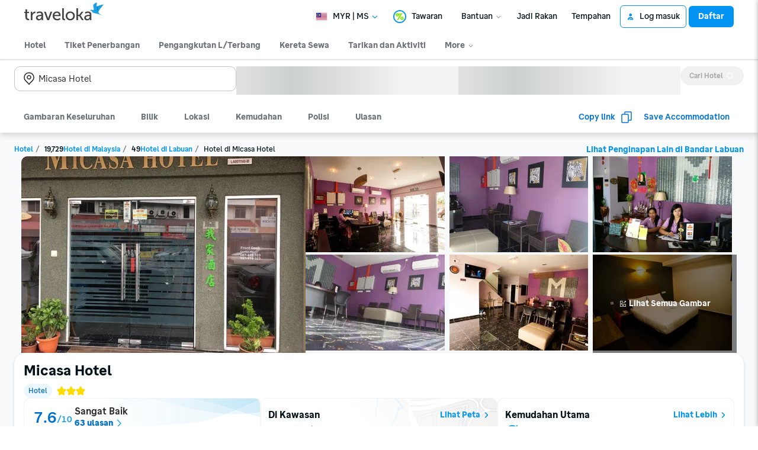

--- FILE ---
content_type: application/javascript
request_url: https://d1785e74lyxkqq.cloudfront.net/_next/static/v4.6.0/js/DetailPage-e164b4c70f99.js
body_size: 173862
content:
(self.webpackChunk_N_E=self.webpackChunk_N_E||[]).push([[9719,4687,559],{15805:function(e,t,i){e.exports=i.p+"static/v4.6.0/d/d33a0293af3dfda5455ec62debf5cc1f.png"},53186:function(e,t,i){e.exports=i.p+"static/v4.6.0/3/311a8be3d3af9ab6846313980862ece2.svg"},79857:function(e,t,i){e.exports=i.p+"static/v4.6.0/8/828569ea3629a4fbbb95356cc6aa1c87.svg"},61733:function(e,t,i){e.exports=i.p+"static/v4.6.0/3/39ed4d5e775a7108903fefdde3156f0a.svg"},47906:function(e,t,i){e.exports=i.p+"static/v4.6.0/3/353699661441e7f650f0249501edbadb.png"},20178:function(e,t,i){"use strict";i.d(t,{Z:function(){return S}});var l=i(38093),a=i(56945),n=i(46473),r=i(11757),o=i(59582),s=i(43137),d=i(15321),c=i(73669),u=i(42674),h=i(91524),m=i(67043),g=i(88298),p=i(12223),v=i(65310),y=i(5691),f=i(85220),x=i(66306);let b=e=>{let{label:t,value:i,testID:a}=e,{BMComponents:n}=(0,y.v)(),r=(0,g.h)(x.n);return(0,l.jsxs)(m.Z,{style:w.row,children:[(0,l.jsx)(m.Z,{style:w.colLeft,children:(0,l.jsx)(v.Z,{variant:"uiLargeLi",ink:"BMStyleTextInkSecondary",children:t})}),(0,l.jsx)(m.Z,{style:w.colRight,children:(0,l.jsx)(f.Z,{readMoreLabel:r.SimpleSentences.readMore,readLessLabel:r.SimpleSentences.readLess,numberOfLines:3,buttonStyle:{alignSelf:"flex-end"},buttonTextStyle:{color:n.BMStyleTextInkSecondaryInvert},isContentPressable:!1,children:(0,l.jsx)(v.Z,{variant:"uiLargeLi",ink:"BMStyleTextInkPrimary",testID:a,children:i})})})]})};var I=e=>{let{mealTypeList:t,mealTypeData:i}=e,a=(0,g.h)(x.n),{occupancy:n,title:r,placeOfServing:o,cuisineSelection:s,specialDiet:d,servingTime:c,additionalNotes:u}=i||{};return(0,l.jsxs)(m.Z,{style:w.container,children:[(0,l.jsxs)(m.Z,{style:w.badgeContainer,children:[null==t?void 0:t.map((e,t)=>(0,l.jsx)(p.Z,{label:e,type:"BLUE",testID:"meal-type"},t)),n&&(0,l.jsx)(p.Z,{label:n,type:"GREY",testID:"meal-occupancy"})]}),r&&(0,l.jsx)(v.Z,{variant:"titleSmall",children:r}),(0,l.jsxs)(m.Z,{style:w.table,children:[o&&(0,l.jsx)(b,{label:a.SimpleSentences.placeOfServing,value:o,testID:"place-of-serving"}),s&&(0,l.jsx)(b,{label:a.SimpleSentences.cuisineSelection,value:s,testID:"cuisine-selection"}),c&&(0,l.jsx)(b,{label:a.SimpleSentences.servingTime,value:c,testID:"serving-time"}),d&&(0,l.jsx)(b,{label:a.SimpleSentences.specialDiet,value:d,testID:"special-diet"}),u&&(0,l.jsx)(b,{label:a.SimpleSentences.additionalNotes,value:u,testID:"additional-notes"})]})]})};let w=r.Z.create({container:{flexDirection:"column",gap:u.BMPrimitives.BMSize.sm,paddingRight:u.BMPrimitives.BMSize.md,marginTop:u.BMPrimitives.BMSize.lg},badgeContainer:{flexDirection:"row",gap:u.BMPrimitives.BMSize.sm,flexWrap:"wrap"},table:{flexDirection:"column",gap:u.BMPrimitives.BMSize.sm},row:{flexDirection:"row"},colLeft:{width:160},colRight:{flex:1}});var Z=i(62885),j=i(75673),R=i(74736),D=e=>{let{onClose:t}=e,i=(0,g.h)(x.n),{BMComponents:a}=(0,y.v)();return(0,l.jsxs)(m.Z,{style:P.container,children:[(0,l.jsx)(j.Z,{color:a.BMStyleIconInkSecondary,accentColor:a.BMStyleIconInkSecondary}),(0,l.jsx)(v.Z,{ink:"BMStyleTextInkPrimary",variant:"titleSmall",children:i.SimpleSentences.mealDetailsTitle}),(0,l.jsx)(Z.Z,{style:{marginLeft:"auto"},onPress:t,children:(0,l.jsx)(R.Z,{color:a.BMStyleIconInkSecondary,accentColor:a.BMStyleIconInkSecondary})})]})};let P=r.Z.create({container:{flexDirection:"row",alignItems:"center",gap:u.BMPrimitives.BMSize.sm,paddingBottom:u.BMPrimitives.BMSize.md,paddingRight:u.BMPrimitives.BMSize.md}});var L=e=>{let{textContent:t}=e,{BMComponents:i}=(0,y.v)();return(0,l.jsx)(m.Z,{style:[C.container,{borderRadius:i.BMStyleCardRadiusCompact}],children:(0,l.jsx)(v.Z,{variant:"uiLargeLi",ink:"BMStyleTextInkSecondary",testID:"meal-plan-inclusion-display",children:t})})};let C=r.Z.create({container:{padding:u.BMPrimitives.BMSize.md,backgroundColor:"#FEF9DC",marginTop:u.BMPrimitives.BMSize.lg}});var S=e=>{let{onClose:t,mealPlanDetail:i,mealPleanInclusionChoiceDisplay:r,trackingData:u}=e,m=(0,h.Z)();return(0,l.jsx)(o.df,{triggerOnce:!0,onChange:e=>{if(e&&u){let{hotelId:e,roomId:t,pageSource:i,searchRoomId:l,prebookingId:a,bookingId:n}=u;m("hotel.mealPlan.impression",{hotelId:e,roomId:t,pageSource:i,searchRoomId:l,prebookingId:a,bookingId:n})}},threshold:1,children:(0,l.jsxs)(s.Z,{layout:"SPACIOUS",elevation:"FLOAT",style:T.mealPlanCardContainer,testID:"meal-plan-modal-card",children:[(0,l.jsx)(D,{onClose:t}),(0,l.jsxs)(n.Z,{style:T.scrollView,showsVerticalScrollIndicator:!0,children:[r&&(0,l.jsx)(L,{textContent:r}),(0,l.jsx)(c.Z,{spacingVariant:"gap",spacing:"m",children:null==i?void 0:i.map((e,t)=>(0,l.jsxs)(a.Fragment,{children:[t>0&&(0,l.jsx)(d.Z,{type:"SUBTLE"}),(0,l.jsx)(I,{mealTypeList:e.mealTypeList,mealTypeData:e.mealTypeData},t)]},t))})]})]})})};let T=r.Z.create({mealPlanCardContainer:{width:600,paddingBottom:0,paddingRight:u.BMPrimitives.BMSize.md},scrollView:{maxHeight:375,paddingBottom:u.BMPrimitives.BMSize.md}})},66306:function(e,t,i){"use strict";i.d(t,{n:function(){return l}});let l={SimpleSentences:{mealDetailsTitle:"",placeOfServing:"",cuisineSelection:"",servingTime:"",specialDiet:"",additionalNotes:"",readMore:"",readLess:""}}},74687:function(e,t,i){"use strict";i.r(t);var l=i(38093),a=i(56945),n=i(90429),r=i(67043),o=i(90597),s=i(11757),d=i(20132),c=i(65310),u=i(42674),h=i(19298),m=i(31177);t.default=()=>{var e;let{activeOnboardingId:t,onboardingSteps:i,visibleOnboarding:a}=(0,m.bM)(),{onPressActionButton:n}=(0,m.WJ)(),r=null===(e=i.find(e=>e.key===a))||void 0===e?void 0:e.element;return i.length&&r?(0,l.jsx)(l.Fragment,{children:i.map((e,i)=>(0,l.jsx)(g,{index:i,isOpen:e.key===a,step:e,onActionClick:n,onboardingName:t},e.key))}):null};let g=e=>{var t;let{index:i,step:s,isOpen:c,onActionClick:u,onboardingName:m}=e,g=(0,a.useRef)(null),y=s.element,f=y.getBoundingClientRect(),x=(0,a.useCallback)(()=>u(i),[i,u]);return c?(0,l.jsxs)(l.Fragment,{children:[(0,n.createPortal)((0,l.jsx)(r.Z,{style:[v.itemContainer,{width:f.width,height:f.height}],children:(0,l.jsx)(d.Z,{content:(0,l.jsx)(p,{title:s.title,content:s.content}),position:s.position,show:c,typePosition:null!==(t=s.typePosition)&&void 0!==t?t:"absolute",width:s.width,showActionButton:!0,onActionIconClick:x,testID:[m||"onboarding-tooltip",s.key].join("-"),children:(0,l.jsx)(r.Z,{ref:g,style:{width:f.width,height:f.height,zIndex:-1}})})}),y),(0,n.createPortal)((0,l.jsx)(o.Z,{onPress:x,style:[v.overlay,{zIndex:28}]}),document.body),(0,l.jsx)(h.Z,{base:g,style:{zIndex:29},position:"absolute",children:(0,l.jsx)(r.Z,{style:{width:f.width,height:f.height,boxShadow:"0 0 200vw 200vh rgba(3, 18, 26, 0.5)"}})})]}):null},p=e=>{let{content:t,title:i}=e;return(0,l.jsxs)(r.Z,{style:v.onboardingTooltipContent,children:[!!i&&(0,l.jsx)(c.Z,{variant:"paragraphSmallEm",ink:"BMUiCalloutMessageInkContrast",children:i}),(0,l.jsx)(c.Z,{variant:"paragraphSmall",ink:"BMUiCalloutMessageInkContrast",children:t})]})},v=s.Z.create({itemContainer:{position:"absolute",top:0,left:0},onboardingTooltipContent:{rowGap:u.BMPrimitives.BMSize.xs},overlay:{position:"fixed",top:0,left:0,width:"100vw",height:"100vh"}})},41041:function(e,t,i){"use strict";i.d(t,{nO:function(){return w}});var l=i(38093),a=i(56945),n=i(62885),r=i(67043),o=i(48856),s=i(11757),d=i(88298),c=i(91524),u=i(13644),h=i(4627),m=i(91178),g=i(4238),p=i(27511),v=i(22495),y=i(71354),f=i(18519),x=i(89470);let b=e=>{let{onChange:t,onCloseDropdown:i,options:a,value:o,style:s,activeBackground:d=v.default.color.uiBlueLight,activeTextInk:c="primary-interactive",ActiveEndComponent:u=(0,l.jsx)(Z,{}),HeaderComponent:h}=e;return(0,l.jsxs)(r.Z,{style:[I.dropdownOptionContainer,s],children:[h,a.map(e=>(0,l.jsx)(y.Z,{children:a=>(0,l.jsxs)(n.Z,{testID:"option-".concat(e.value),onPress:()=>{t(e.value),i()},style:[I.dropdownOptionContent,(e.value===o||a)&&{backgroundColor:d},a&&{opacity:.9}],children:[(0,l.jsx)(p.Z,{ink:e.value===o?c:"primary",variant:"ui-small",children:e.label}),e.value===o&&u]})},e.value))]})},I=s.Z.create({priceDisplayDropdown:{marginTop:v.default.spacing.s,borderWidth:0,right:0,left:void 0,minWidth:200},selectedPriceContainer:{rowGap:v.default.spacing.xxs,backgroundColor:v.default.color.uiLightPrimary,width:246},selectedPriceDisplay:{flexDirection:"row",justifyContent:"flex-end",alignItems:"center",columnGap:v.default.spacing.xs,marginRight:v.default.spacing.s},dropdownOptionContainer:{width:"100%",alignSelf:"flex-end"},dropdownOptionContent:{paddingHorizontal:v.default.spacing.m,paddingVertical:v.default.spacing.s,flexDirection:"row",alignItems:"center",columnGap:v.default.spacing.xs}});t.ZP=e=>{var t;let{label:i,dropdownContentOption:s,searchId:g,disabled:y,containerStyle:Z,...j}=e,R=(0,d.h)(w),D=(0,c.Z)(),{priceDisplayState:P,isLoading:L,setPriceDisplayState:C,priceDisplayOptions:S,isPriceDisplayVariant:T}=(0,f.S2)(),[k,O]=(0,a.useState)(!1),E=(0,a.useMemo)(()=>{var e;return(null!==(e=null==s?void 0:s.options)&&void 0!==e?e:S).find(e=>{let{value:t}=e;return t===P})||S[0]},[null==s?void 0:s.options,S,P]),M=null!==(t=j.isLoading)&&void 0!==t?t:L,A=(0,a.useCallback)(e=>{D("hotel.searchList.event",{searchId:g,eventName:"CLICK",priceConfig:x.zG[e]}),C(e)},[g,C,D]),H=(0,a.useCallback)(e=>(0,l.jsx)(b,{onChange:A,onCloseDropdown:e,options:S,value:null==E?void 0:E.value,...s}),[s,A,S,null==E?void 0:E.value]);return(0,l.jsx)(u.Z,{options:S,value:P,onCloseDropdown:()=>O(!1),onOpenDropdown:()=>O(!0),shouldCloseDropdown:()=>!0,isOpenDropdown:k,isDisabled:!0,dropdownStyle:[I.priceDisplayDropdown,{minWidth:T?200:172},j.dropdownStyle],content:H,children:(0,l.jsxs)(n.Z,{testID:"selected-price-display",onPress:()=>O(e=>!e),style:[I.selectedPriceContainer,!T&&{width:172},{filter:(null!=y?y:M)?"grayscale(60%)":void 0},Z],disabled:null!=y?y:M,children:[null!=i?i:(0,l.jsx)(p.Z,{variant:"ui-tiny",children:R.HotelSearchResultPage.priceDisplayTypeLabel}),(0,l.jsxs)(r.Z,{style:I.selectedPriceDisplay,children:[(0,l.jsx)(h.Z,{skeletonStyle:{flex:1},width:"100%",height:v.default.typography.uiSmall.fontSize,isLoading:M,children:(0,l.jsx)(p.Z,{style:[{flex:1},v.default.typography.weightMedium],numberOfLines:1,variant:"ui-small",ink:"primary-interactive",children:null==E?void 0:E.label})}),(0,l.jsx)(o.Z.View,{style:{transform:[{rotate:k?"180deg":"0deg"}]},children:(0,l.jsx)(m.Z,{width:16,height:16,color:v.default.color.uiBluePrimary})})]})]})})};let w={HotelSearchResultPage:{priceDisplayTypeLabel:""}},Z=()=>(0,l.jsx)(r.Z,{children:(0,l.jsx)(g.Z,{color:v.default.color.uiBluePrimary})})},12737:function(e,t,i){"use strict";var l=i(23731),a=i(39838),n=i(99758),r=i(56945);t.Z=function(){var e;let t=(0,l.Jd)(n.x$),{code:i}=(0,a.U8)(),o=(0,r.useMemo)(()=>{var e;return t.enabled?((null===(e=t.properties)||void 0===e?void 0:e[i])||"").split(",").filter(Boolean):[]},[i,t.enabled,t.properties]),s=t.enabled&&(null===(e=t.properties)||void 0===e?void 0:e.addon)==="disabled";return{enabled:t.enabled,enabledPaymentProviders:o,isDisableAllAddOns:s}}},95900:function(e,t,i){"use strict";var l=i(23731),a=i(25801),n=i(99758),r=i(14294);t.Z=()=>{var e;let t=(0,r.Lm)(a.nn)||"control",i=(0,l.Jd)(n.uk);return{variant:t,roomCollapseCount:Number(null==i?void 0:null===(e=i.properties)||void 0===e?void 0:e.roomCollapseCount)||2}}},6803:function(e,t,i){"use strict";i.d(t,{S:function(){return r}});var l=i(21100),a=i(5394),n=i(56945);function r(){let e=(0,a.Z)();return(0,n.useCallback)(t=>{let i={geoId:t.geoId,geoName:t.geoName};return t.curationTag&&(i.curationTag=t.curationTag),t.checkInDate&&(i.checkInDate=(0,l.default)(t.checkInDate,"dd-MM-yyyy")),t.checkOutDate&&(i.checkOutDate=(0,l.default)(t.checkOutDate,"dd-MM-yyyy")),t.totalGuest&&(i.totalGuest=t.totalGuest.toString()),t.childAges&&t.childAges.length>0&&(i.childAges=t.childAges.join(","),i.totalChildren=t.childAges.length.toString()),t.totalRoom&&(i.totalRoom=t.totalRoom.toString()),t.prevPage&&(i.prevPage=t.prevPage),t.prevSearchId&&(i.prevSearchId=t.prevSearchId),e("/hotel/curation",{query:i})},[e])}},47819:function(e,t,i){"use strict";i.d(t,{Hr:function(){return n},oJ:function(){return o}});var l=i(88298),a=i(32949);function n(e){let{occupancySpec:t=0,occupancy:i=0,numOfExtrabeds:n=0}=e,s=(0,l.h)(o),d=(0,a.w)(),c=r(t,i);return{withBreakfastLabel:c>0?d(s.HotelDetailPage.breakfastWithCount,{num:String(c)}):s.HotelDetailPage.freeBreakfastLabel,withoutBreakfastLabel:s.HotelDetailPage.breakfastNotIncludedLabel,withExtraBreakfastLabel:d(s.HotelDetailPage.extraBreakfastLabel,{num:String(n)})}}let r=function(){let e=arguments.length>0&&void 0!==arguments[0]?arguments[0]:0,t=arguments.length>1&&void 0!==arguments[1]?arguments[1]:0;return Math.ceil(Math.min(Number(e),Number(t)))},o={HotelDetailPage:{breakfastWithCount:"",freeBreakfastLabel:"",breakfastNotIncludedLabel:"",extraBreakfastLabel:""}}},98012:function(e,t,i){"use strict";var l=i(38093),a=i(56945),n=i(67043),r=i(11757),o=i(22495),s=i(27511),d=i(37544);function c(e){let{showLineStart:t,showLineEnd:i,title:r,color:o,textSize:c="tiny"}=e,{textVariant:h,borderSize:m,marginTop:g}=(0,a.useMemo)(()=>"tiny"===c?{textVariant:"ui-tiny",borderSize:8,marginTop:t?14:0}:{textVariant:"ui-small",borderSize:12,marginTop:t?15:0},[t,c]);return(0,l.jsxs)(n.Z,{style:u.timelineItem,children:[(0,l.jsxs)(n.Z,{style:u.lineContainer,children:[t&&(0,l.jsx)(n.Z,{style:u.lineStart}),(0,l.jsx)(n.Z,{style:[u.dot,{borderColor:o,width:m,height:m}]}),i&&(0,l.jsx)(n.Z,{style:u.lineEnd})]}),(0,l.jsx)(n.Z,{style:u.timelineContent,children:(0,l.jsx)(s.Z,{variant:h,style:{color:o,marginTop:g},children:(0,d.tx)(r)})})]})}t.Z=function(e){let{cancellationPolicy:t,textSize:i,backgroundType:r="dark"}=e,s=null==t?void 0:t.cancellationPolicyInfos,d=(null==s?void 0:s.length)?s.length:0,h=(0,a.useCallback)(e=>{let t;let i="light"===r;switch(e){case"FREE_CANCELLATION":t=i?o.default.color.uiGreenSecondary:o.default.color.uiGreenPrimary;break;case"CANCELLATION_FEE_APPLIES":t=i?o.default.color.uiYellowDark:o.default.color.uiYellowPrimary;break;case"FULL_CHARGE":t=i?o.default.color.uiRedPrimary:o.default.color.uiOrangeSecondary;break;default:t=o.default.color.uiDarkSecondary}return t},[r]);return(0,l.jsx)(n.Z,{style:u.listCanpol,testID:"canpol-timeline",children:!!s&&s.map((e,t)=>{var a,n;return(0,l.jsx)(c,{title:"".concat(null===(a=e.policyInfoDetail)||void 0===a?void 0:a.description," ").concat(e.appliedDateInfoDescription),showLineStart:0!==t,showLineEnd:t>0&&t<d-1,color:h(null===(n=e.policyInfoDetail)||void 0===n?void 0:n.type),textSize:i},e.appliedDateInfoDescription)})})};let u=r.Z.create({listCanpol:{flexDirection:"column",height:"auto"},timelineItem:{flexDirection:"row",justifyContent:"flex-start",columnGap:o.default.spacing.xs,rowGap:0},lineContainer:{flexDirection:"column",alignItems:"center",justifyContent:"flex-start"},lineStart:{width:1,height:14,backgroundColor:o.default.color.uiDarkSecondary},dot:{marginVertical:o.default.spacing.xxs,borderRadius:o.default.border.radius.rounded,borderWidth:o.default.border.width.bold},lineEnd:{flex:1,width:1,backgroundColor:o.default.color.uiDarkSecondary},timelineContent:{flex:1}})},53446:function(e,t,i){"use strict";i.d(t,{e:function(){return H}});var l=i(38093),a=i(56945),n=i(67043),r=i(62885),o=i(11757),s=i(50562),d=i(71705),c=i(22495),u=i(5691),h=i(12223),m=i(65310),g=i(42674),p=i(27511),v=i(34674),y=i(1131),f=i(73669),x=i(13575),b=i(71354),I=i(31916),w=i(95235),Z=i(86399),j=i(77497),R=i(59063),D=i(83817),P=i(94329),L=i(25668),C=i(33743),S=i(87614),T=i(90914),k=i(48906),O=i(2992),E=i(53946),M=i(57638),A=i(86708);function H(e){let{type:t,color:i=c.default.color.uiDarkSecondary,accentColor:a=c.default.color.uiBluePrimary,width:n=24,height:r=24}=e;switch(t){case"SMOKING":return(0,l.jsx)(P.Z,{color:i,accentColor:a,width:n,height:r});case"NON_SMOKING":return(0,l.jsx)(D.Z,{color:c.default.color.uiDarkSecondary,accentColor:c.default.color.uiBluePrimary,width:n,height:r});default:return null}}t.Z=function(e){let{BMComponents:{BMUiBadgeInkBlue:t}}=(0,u.v)(),{imageUrls:i=[],imagePlaceholderUrl:a,imagePlaceholderText:r,roomSize:o,smokingPreferences:s,wifi:d,facilities:b=[],displayUpsell:I,compact:w=!1,buttonText:Z,occupancyText:j,onClickImage:D,onClickButton:P,onLoad:L}=e,S=s&&(null==s?void 0:s.type)!=="EITHER",T="boolean"==typeof(null==d?void 0:d.isWifiIncluded),M=S||T;return(0,l.jsxs)(n.Z,{style:_.container,testID:"room_group_static_info",children:[(0,l.jsx)(B,{displayUpsell:I,images:i,imagePlaceholderUrl:a,imagePlaceholderText:r,width:w?216:296,height:w?162:222,onPressImage:e=>{null==D||D(e)},onLoad:(e,t)=>null==L?void 0:L(e,t)}),j&&(0,l.jsxs)(n.Z,{style:_.occupancyText,children:[(0,l.jsx)(h.Z,{type:"BLUE",LeadingIcon:()=>(0,l.jsx)(C.Z,{width:16,height:16,color:t}),label:"",maxWidth:24}),(0,l.jsx)(m.Z,{variant:"uiNormal",ink:"BMUiBadgeInkBlue",style:[g.BMPrimitives.BMTypography.weightBold],numberOfLines:1,children:j})]}),(0,l.jsx)(n.Z,{style:[_.content,w&&{width:250}],children:(0,l.jsxs)(f.Z,{spacing:"s",spacingVariant:"gap",alignment:"leading",children:[o?(0,l.jsxs)(x.Z,{spacing:"xs",children:[(0,l.jsx)(R.Z,{color:c.default.color.uiDarkPrimary,width:24,height:24}),(0,l.jsx)(p.Z,{variant:"ui-small",children:o})]}):null,M&&(0,l.jsxs)(x.Z,{spacing:"m",children:[S&&(0,l.jsxs)(x.Z,{spacing:"xs",children:[(0,l.jsx)(H,{type:s.type}),(0,l.jsx)(p.Z,{variant:"ui-small",children:s.name})]}),T&&(0,l.jsxs)(x.Z,{spacing:"xs",children:[d.isWifiIncluded?(0,l.jsx)(O.Z,{width:24,height:24}):(0,l.jsx)(E.Z,{width:24,height:24}),(0,l.jsx)(p.Z,{variant:"ui-small",children:d.label})]})]}),(0,l.jsx)(n.Z,{style:{width:"100%"},children:(0,l.jsx)(n.Z,{style:_.facilities,children:b.length>0&&b.slice(0,8).map(e=>(0,l.jsx)(n.Z,{style:{flex:w?"1 100%":"1 0 46%"},children:(0,l.jsxs)(x.Z,{spacing:"xxs",children:[(0,l.jsx)(v.Z,{src:e.iconUrl,width:16,height:16,style:_.imageStyle}),(0,l.jsx)(p.Z,{variant:"caption-tiny",ink:"secondary",numberOfLines:2,children:e.name})]})},e.name))})}),(0,l.jsx)(y.Z,{text:Z,size:"small",onPress:P,IconStart:(0,l.jsx)(k.Z,{color:c.default.color.uiBluePrimary,accentColor:c.default.color.uiBluePrimary,width:16,height:16})})]})})]})};let N=(0,d.p6)(s.ZP),B=a.memo(e=>{let{displayUpsell:t,height:i,images:o,width:s,imagePlaceholderUrl:d,imagePlaceholderText:u,onPressImage:h,onLoad:m}=e,g=(0,a.useRef)(new Date().getTime()),[v,y]=(0,a.useState)(0),[f,x]=(0,b.Q)(),[R,D]=(0,a.useState)({}),[P,C]=(0,I.Z)(),k=(0,a.useCallback)((e,t)=>{D(t=>({...t,[e]:!0})),null==m||m(v+1,{loadTime:new Date().getTime()-g.current,photoHeight:222,photoWidth:296,result:t})},[v,m]);if(!o.length)return(0,l.jsx)(r.Z,{onPress:()=>h(0),children:(0,l.jsx)(w.default,{imageUrl:d,text:u,containerStyle:[_.carouselImage,{width:s,height:i}]})});let O=i/2-c.default.spacing.xs,E=e=>{if(e<0){y(o.length-1);return}if(e>o.length-1){y(0);return}y(e)};return(0,l.jsxs)(n.Z,{...x,testID:"grid-view-card-carousel",children:[t&&(0,l.jsxs)(l.Fragment,{children:[(0,l.jsx)(n.Z,{style:_.roomDisplayUpsellIconTick}),(0,l.jsx)(n.Z,{style:_.roomDisplayUpsellIcon,children:(0,l.jsx)(L.Z,{width:16,height:16,color:c.default.color.uiLightPrimary,accentColor:c.default.color.uiLightPrimary})})]}),(0,l.jsxs)(n.Z,{style:[_.carousel,{width:s},!!t&&_.carouselUpsell],children:[(0,l.jsx)(A.Z,{children:(0,l.jsx)(N,{index:v,slideCount:o.length,onChangeIndex:E,slideStyle:{overflow:"hidden"},slideRenderer:e=>{let{index:a,key:n}=e,m=o[a];return(0,l.jsxs)(r.Z,{style:[_.carouselImage,{height:i},!!t&&{borderBottomLeftRadius:0,borderBottomRightRadius:0}],onPress:()=>h(v+1),children:[R["".concat(a)]?null:(0,l.jsx)(w.default,{icon:(0,l.jsx)(j.Z,{color:c.default.color.uiLightPrimary}),containerStyle:_.containerImagePlaceholder}),(0,l.jsx)(Z.Z,{objectFit:"cover",src:m,width:s,height:i,Placeholder:(0,l.jsx)(w.default,{imageUrl:d,text:u,containerStyle:{width:s,height:i}}),imgixQuery:{fo:"auto"},onLoad:()=>k("".concat(a),!0),onError:()=>k("".concat(a),!1)})]},n)}})}),f&&o.length>1&&(0,l.jsxs)(l.Fragment,{children:[(0,l.jsx)(r.Z,{testID:"carousel-left-chevron",onPress:()=>E(v-1),style:[_.imageChevron,{top:O},_.imageLeftChevron],children:(0,l.jsx)(S.Z,{width:12,height:12,color:c.default.color.uiBluePrimary})}),(0,l.jsx)(r.Z,{testID:"carousel-right-chevron",onPress:()=>E(v+1),style:[_.imageChevron,{top:O},_.imageRightChevron],children:(0,l.jsx)(T.Z,{width:12,height:12,color:c.default.color.uiBluePrimary})})]}),o.length>1&&(0,l.jsx)(n.Z,{style:[_.carouselDots,!!t&&{bottom:P.height+c.default.spacing.xs}],children:(0,l.jsx)(M.Z,{amount:o.length,visibleAmount:o.length<4?o.length:4,activeIndex:v})}),!!t&&(0,l.jsx)(n.Z,{style:_.roomDisplayUpsell,...C,children:(0,l.jsx)(p.Z,{variant:"ui-tiny",ink:"white",numberOfLines:2,children:t})})]})]})}),_=o.Z.create({container:{overflow:"hidden"},content:{padding:c.default.spacing.xs,width:296,marginTop:c.default.spacing.xs},carousel:{position:"relative",overflow:"hidden",borderRadius:16},carouselUpsell:{borderBottomLeftRadius:0,borderBottomRightRadius:0,paddingTop:6},carouselImage:{position:"relative",width:"100%",borderRadius:16,overflow:"hidden"},carouselDots:{width:"100%",alignItems:"center",alignContent:"center",justifyContent:"center",position:"absolute",bottom:c.default.spacing.xs},imageChevron:{position:"absolute",top:66,borderRadius:c.default.border.radius.rounded,padding:6,backgroundColor:c.default.color.uiLightPrimary,opacity:.75},imageLeftChevron:{left:c.default.spacing.s},imageRightChevron:{right:c.default.spacing.s},imageStyle:{filter:"grayscale(100%) contrast(0%) brightness(100%)"},facilities:{display:"flex",flexWrap:"wrap",gap:c.default.spacing.s,flexDirection:"row"},roomDisplayUpsell:{backgroundImage:"linear-gradient(136.94deg, #1A2F78 0%, #1870C9 46.1%, #5195E3 96.84%), linear-gradient(137deg, #1A2F78 0%, #1870C9 47.61%, #5195E3 100%)",paddingVertical:c.default.spacing.xs,paddingHorizontal:c.default.spacing.s,borderBottomLeftRadius:16,borderBottomRightRadius:16},roomDisplayUpsellIcon:{position:"absolute",backgroundImage:"linear-gradient(136.94deg, #1A2F78 0%, #1870C9 46.1%, #5195E3 96.84%), linear-gradient(137deg, #1A2F78 0%, #1870C9 47.61%, #5195E3 100%)",borderBottomLeftRadius:c.default.border.radius.rounded,borderBottomRightRadius:c.default.border.radius.rounded,paddingTop:c.default.spacing.s,paddingLeft:6,width:28,height:36,left:22,zIndex:1},roomDisplayUpsellIconTick:{position:"absolute",width:0,height:0,left:16,borderRightWidth:6,borderRightColor:c.default.color.uiDarkPrimary,borderTopWidth:6,borderTopColor:"transparent"},containerImagePlaceholder:{backgroundColor:c.default.color.uiDarkSecondary,position:"absolute",top:0,width:"100%"},occupancyText:{width:296,marginTop:g.BMPrimitives.BMSize.md,flexDirection:"row",alignItems:"center",columnGap:c.default.spacing.xxs}})},85220:function(e,t,i){"use strict";i.d(t,{Z:function(){return m}});var l=i(38093),a=i(56945),n=i(62885),r=i(48856),o=i(67043),s=i(11757),d=i(5691),c=i(22495),u=i(27511),h=i(6264),m=e=>{var t,i;let{BMComponents:s}=(0,d.v)(),{numberOfLines:m=3,fontSize:p=c.default.typography.uiSmall.fontSize,lineHeight:v=c.default.typography.uiSmall.lineHeight,showButton:y=!0,Footer:f}=e,x=null!==(t=e.maxHeight)&&void 0!==t?t:m*v,[b,I]=(0,a.useState)(!0),[w,Z]=function(){let[e,t]=(0,a.useState)(0),i=(0,a.useRef)(null);return(0,a.useLayoutEffect)(()=>{var e;let l=null===(e=i.current)||void 0===e?void 0:e.firstElementChild;l&&l.scrollHeight>l.clientHeight&&t(l.scrollHeight)},[]),[e,i]}(),j=w>x,R=y&&j,D=null!==(i=e.isCollapsed)&&void 0!==i?i:b,P=()=>{var t;if(null===(t=e.onClickButton)||void 0===t||t.call(e),void 0===e.setIsCollapsed){I(e=>!e);return}e.setIsCollapsed(!e.isCollapsed)},L=(0,h.Z)(D,x,w),C=!!f||R;return(0,l.jsxs)(n.Z,{style:e.containerStyle,disabled:e.isContentPressable&&!R,onPress:P,children:[(0,l.jsx)(r.Z.View,{style:[g.collapsibleWrapperStyle,L],children:(0,l.jsx)(o.Z,{ref:Z,style:{height:w},children:(0,l.jsx)(u.Z,{numberOfLines:D?m:void 0,style:[e.textStyle,g.text,{lineHeight:v,fontSize:p,WebkitLineClamp:D?m:void 0}],children:e.children})})}),C&&(0,l.jsxs)(o.Z,{style:g.footer,children:[f?(0,l.jsx)(f,{isCollapsed:D,isOverflow:j}):null,R&&(0,l.jsx)(n.Z,{style:e.buttonStyle,onPress:P,testID:e.buttonTestID,children:(0,l.jsx)(u.Z,{style:[g.buttonTextStyle,{color:s.BMStyleTextInkAction,fontSize:p,lineHeight:v},e.buttonTextStyle],children:D?e.readMoreLabel:e.readLessLabel})})]})]})};let g=s.Z.create({collapsibleWrapperStyle:{overflow:"hidden"},footer:{flexDirection:"row",alignItems:"center"},buttonTextStyle:{fontWeight:"700"},text:{WebkitBoxOrient:"vertical",display:"-webkit-box",maxWidth:"100%",overflowX:"hidden",overflowY:"hidden",textOverflow:"ellipsis",whiteSpace:"normal"}})},86708:function(e,t,i){"use strict";var l=i(38093);i(56945),t.Z=function(e){let{children:t,style:i,...a}=e;return(0,l.jsx)("figure",{...a,style:{margin:0,...i},children:t})}},57638:function(e,t,i){"use strict";i.d(t,{Z:function(){return m}});var l=i(38093),a=i(56945),n=i(48856),r=i(54286),o=i(67043),s=i(11757),d=i(22495);let c={s:2,m:4,l:6},u=c.l+2,h=(e,t,i)=>Math.min(i,Math.max(e,t));function m(e){let{amount:t,visibleAmount:i=t,activeIndex:s,inactiveColor:c=d.default.color.uiLightPrimary,activeColor:m=d.default.color.brandGodwitBlue}=e,v=(0,a.useMemo)(()=>[...Array(t).keys()],[t]),y=Math.floor(i/2),f=s-y,x=t-i,b=h(f,0,x),I=Math.min(t,b+i-1),w=u*f,Z=u*x,j=(0,a.useRef)(new n.Z.Value(0)).current;return(0,a.useEffect)(()=>{n.Z.timing(j,{toValue:-1*h(w,0,Z),duration:300,easing:r.Z.inOut(r.Z.ease)}).start()},[Z,w,j]),(0,l.jsx)(o.Z,{style:[p.container,{width:u*i}],children:(0,l.jsx)(n.Z.View,{style:[p.innerContainer,{transform:[{translateX:j}]}],children:v.map(e=>{if(e===s)return(0,l.jsx)(g,{size:"l",color:m},e);let t=e<=b&&s>y,i=e>=I&&I-s>1;return t||i?(0,l.jsx)(g,{size:"s",color:c},e):(0,l.jsx)(g,{color:c},e)})})})}function g(e){let{size:t="m",color:i}=e,r=(0,a.useRef)(new n.Z.Value(c[t])).current;return(0,a.useEffect)(()=>{n.Z.timing(r,{toValue:c[t],duration:150}).start()},[r,t]),(0,l.jsx)(o.Z,{style:p.dotContainer,children:(0,l.jsx)(n.Z.View,{style:[p.dot,{width:r,height:r,backgroundColor:i}]})})}let p=s.Z.create({container:{height:c.l,overflow:"hidden"},innerContainer:{flexDirection:"row"},dotContainer:{marginHorizontal:1,width:c.l,height:c.l,alignItems:"center",justifyContent:"center"},dot:{borderRadius:d.default.border.radius.rounded}})},81872:function(e,t,i){"use strict";i.d(t,{R:function(){return c},W:function(){return d}});var l=i(27501),a=i(6201),n=i(43607),r=i(1434),o=i(2733),s=i(99758);let d="/v2/hotel/getHotelReviews";async function c(e,t){var i,c,u,h,m,g,p,v,y,f,x,b,I,w,Z,j,R;let D=arguments.length>2&&void 0!==arguments[2]?arguments[2]:{},{currentRoute:P,featureControl:L,locale:C}=t,S=(0,a._e)(P),T=(0,n.Z)(P.query.userPreferences,S.childAges),{enabled:k,properties:O}=L.get(s.Mk),E=(null==O?void 0:O.defaultSort)||r.sZ.SORT_HELPFULNESS,M=k?r.o8[E].sortType:"LANGUAGE",A=await (0,l.Z)(e,{method:"post",domain:"accomContent",path:d,payload:{data:{hotelId:null!==(p=D.hotelId)&&void 0!==p?p:S.hotelId,bookingId:D.bookingId,filterSortSpec:{language:null!==(v=null===(i=D.filterSortSpec)||void 0===i?void 0:i.language)&&void 0!==v?v:C.language,travelTheme:null!==(y=null===(c=D.filterSortSpec)||void 0===c?void 0:c.travelTheme)&&void 0!==y?y:null,travelType:null!==(f=null===(u=D.filterSortSpec)||void 0===u?void 0:u.travelType)&&void 0!==f?f:null,sortType:null!==(x=null===(h=D.filterSortSpec)||void 0===h?void 0:h.sortType)&&void 0!==x?x:M,tagIds:null!==(b=null===(m=D.filterSortSpec)||void 0===m?void 0:m.tagIds)&&void 0!==b?b:[]},travelInformationFilterSpec:{travelPurpose:null!==(I=null===(g=D.filterSortSpec)||void 0===g?void 0:g.travelTheme)&&void 0!==I?I:null},skip:null!==(w=D.reviewSkip)&&void 0!==w?w:0,top:null!==(Z=D.reviewTop)&&void 0!==Z?Z:o.Fi,ascending:null===(j=D.reviewAscending)||void 0===j||j,language:C.language,reviewLanguage:null!==(R=o.ix[C.language])&&void 0!==R?R:"UNKNOWN",providerId:D.providerId,approved:D.approved,curated:D.curated,translated:D.translated,userSearchPreferences:T}}});if(!A.success)throw Error("Hotel Review summary API error");return A.result.data}},66639:function(e,t,i){"use strict";i.d(t,{Th:function(){return n},_J:function(){return r},i1:function(){return l},lx:function(){return a}});let l={contentResource:{HotelDetailPage:{locationTitle:"",locationInfo:"",discoverMorePlaces:"",landmarkOtherType:""}},imageResource:{AccomPOIIcons:{HOTEL:{link:""},HOTEL_BLOOM:{link:""}}}},a={contentResource:{HotelDetailPage:{closeMapLabel:"",recenterMap:"",landmarkOtherType:""}},imageResource:{AccomPOIIcons:{GENERIC:{link:""}}}},n={contentResource:{HotelDetailPage:{landmarkSearchResult:"",landmarkClearSearch:"",landmarkTooFarHeader:"",landmarkTooFarContent:""}}},r={contentResource:{HotelDetailPage:{searchPlace:""}}}},62671:function(e,t,i){"use strict";i.d(t,{nO:function(){return X},ql:function(){return J},ZP:function(){return Y}});var l=i(38093),a=i(56945),n=i(48856),r=i(67043),o=i(62885),s=i(11757),d=i(78163),c=i.n(d),u=i(88298),h=i(91524),m=i(22495),g=i(27511),p=i(42674),v=i(13575),y=i(54572),f=i(5297),x=i(52221),b=i(53405),I=i(34316),w=i(26774),Z=i(66674),j=i(77382),R=i(14294),D=i(25801),P=i(62439),L=i(21100),C=i(17390),S=i(28323),T=i(33735),k=function(e){let{hotel:t}=(0,f.y)(),i=(0,b.Z)(),{getSearchId:a}=(0,I.c)();return t.id?(0,l.jsx)(S.Z,{tooltipPosition:"left",inventoryId:t.id,inventoryType:"HOTEL_ID",enableInventoryWatch:!0,trackingData:{entryPoint:"HOTEL_DETAIL_DEFAULT",pageName:"HOTEL_PRODUCT_DETAIL",productSpec:JSON.stringify({searchRoomId:a(),numRooms:i.numOfRooms,numOfGuests:i.numOfGuests,lengthOfStay:i.numOfNights,checkInDate:(0,L.default)(i.checkInDate,C.Yd),checkOutDate:(0,L.default)(i.checkOutDate,C.Yd),hotelId:t.id})},...e}):(0,l.jsx)(T.Z,{height:24,width:24,color:m.default.color.uiLightSecondary})},O=i(57278),E=i.n(O),M=i(20132),A=i(65310),H=i(84200),N=i(50467),B=i(59086);let _=()=>{let e=(0,B.Z)({method:"post",domain:"content",path:"/v2/link/generate-short-link"});return(0,a.useCallback)(t=>e({data:{originalLink:t}}),[e])};var F=i(764);let V=s.Z.create({item:{paddingHorizontal:m.default.spacing.m},circularContainer:{height:24,width:24,display:"flex",justifyContent:"center",alignItems:"center"}});var U=e=>{let{text:t,tooltipText:i}=e,n=_(),{isLoading:s,mutate:d}=(0,F.useMutation)(n,{onSuccess:e=>{E()(e.success?e.result.data.shortLink:window.location.href),h()}}),[c,u]=(0,a.useState)(!1),h=(0,a.useCallback)(()=>{u(!0),setTimeout(()=>{u(!1)},2e3)},[]),m=(0,a.useCallback)(async()=>{d(window.location.href)},[d]);return(0,l.jsx)(M.Z,{content:(0,l.jsx)(r.Z,{style:{width:"max-content"},children:(0,l.jsx)(A.Z,{variant:"paragraphSmall",ink:"BMUiCalloutMessageInkContrast",children:i})}),position:"bottom-right",show:c,children:(0,l.jsx)(r.Z,{children:(0,l.jsx)(o.Z,{testID:"copy-hotel-btn",style:[V.item,{width:"max-content"}],onPress:m,children:(0,l.jsxs)(v.Z,{spacing:"xs",children:[(0,l.jsx)(A.Z,{variant:"uiLarge",ink:"BMStyleTextInkAction",children:t}),s?(0,l.jsx)(r.Z,{style:V.circularContainer,children:(0,l.jsx)(H.Z,{})}):(0,l.jsx)(N.Z,{height:24,width:24,color:p.BMPrimitives.BMBrand.primaryDark,accentColor:p.BMPrimitives.BMBrand.primaryDark})]})})})})},G=i(7474),W=i(92030),z=i(95604);function Y(e){return(0,l.jsxs)(y.F,{tvlkHeaderScrollOffset:e.tvlkHeaderScrollOffset,children:[(0,l.jsx)(K,{}),e.children]})}function K(){var e;let[t,i]=(0,a.useState)(0),{getRef:s,scrollTo:d,isNavVisible:c}=(0,y.d)(),p=(0,W.U)().toUpperCase(),P=null!==(e=(0,R.Lm)(D.xu))&&void 0!==e?e:"control",{isDualName:L}=(0,j.Z)(),C=(0,a.useRef)(new n.Z.Value(0)),S=(0,a.useRef)(new n.Z.Value(0)),{hotel:T}=(0,f.y)(),{roomData:O}=(0,x.Z)(),E=(0,Z.Uy)("accom-search-bar"),M=(0,Z.Uy)("accom-detail-navigation-bar"),A=E+M,H=(0,a.useRef)([]),N=(0,u.h)(X),B=(0,h.Z)(),_=(0,b.Z)(),{getSearchId:F}=(0,I.c)(),{sections:V}=(0,w.Z)(),Y=(0,a.useMemo)(()=>{let e=[{key:"OVERVIEW",label:N.HotelDetailPage.navHotelOverview}];return V?V.reduce((e,t)=>{if(!t.anchor||!t.show)return e;switch(t.componentType){case"ROOM_LIST":e.push({key:t.anchor,label:N.HotelDetailPage.navRoomSection});break;case"LOCATION":e.push({key:t.anchor,label:N.HotelDetailPage.navPlaceNearby});break;case"FACILITY":e.push({key:t.anchor,label:N.HotelDetailPage.navFacilities});break;case"POLICY":e.push({key:t.anchor,label:N.HotelDetailPage.navHotelPolicy});break;case"RATING_REVIEW":e.push({key:t.anchor,label:N.HotelDetailPage.navReview})}return e},[...e]):e},[N,V]);(0,a.useEffect)(()=>{n.Z.parallel([n.Z.timing(C.current,{toValue:H.current&&H.current[t]?H.current[t].x:0,duration:m.default.animation.timing.instant}),n.Z.timing(S.current,{toValue:H.current&&H.current[t]?H.current[t].width:0,duration:m.default.animation.timing.instant})]).start()},[t,H.current.length]),(0,a.useEffect)(()=>{let e=()=>{let e=s(),t=null;Y.forEach((i,l)=>{let a=e[i.key];a&&a.getBoundingClientRect().top-E-M<=A&&(t=l)}),(!t||t<0)&&(t=0),i(t)};return(0,z.sI)(p,"ROOMS")&&(i(V.findIndex(e=>"ROOM_LIST"===e.componentType)),d("ROOMS")),window.addEventListener("scroll",e),()=>window.removeEventListener("scroll",e)},[]);let K=e=>l=>{let a=l.nativeEvent.layout.x,n=l.nativeEvent.layout.width;H.current[e]={x:a,width:n},e===Y.length-1&&i(t)},J=e=>{d(e),B("hotel.detail.clickNavigationBar",{clientTimestamp:new Date().getTime(),hotelId:_.id,searchRoomId:F(),navigationName:e})},$=(0,a.useMemo)(()=>{var e;if(!(null==O?void 0:null===(e=O.mappedItems)||void 0===e?void 0:e.length))return"NONE";let t=O.mappedItems.some(e=>e.matchSearchOccupancy),i=O.mappedItems.some(e=>!e.matchSearchOccupancy);return t&&i?"ORGANIC_AND_ALTERNATIVE":t?"ORGANIC_ONLY":"ALTERNATIVE_ONLY"},[null==O?void 0:O.mappedItems]);return(0,l.jsx)(n.Z.View,{style:Q.container,children:(0,l.jsxs)(r.Z,{style:Q.searchBarContainer,nativeID:"accom-search-bar",children:[(0,l.jsx)(G.Z,{entryPoint:"HOTEL_DETAIL",roomResultType:$,initialFormValue:{checkInDate:_.checkInDate,numOfNights:_.numOfNights,numOfRooms:_.numOfRooms,numOfGuests:_.numOfGuests,childAges:_.childAges,selectedLocation:{id:T.id,type:"HOTEL",name:T.displayName||T.name,geoId:T.hotelGEO.geoId}},highlighted:!0,keepLastSearch:!0,variant:"white",options:{autocompleteVariant:P,isDualName:L},containerStyle:{boxShadow:"none"}}),(0,l.jsx)(n.Z.View,{style:[Q.navContainer,{top:c?E:-E}],nativeID:"accom-detail-navigation-bar",children:(0,l.jsxs)(r.Z,{style:Q.contentContainer,children:[(0,l.jsxs)("nav",{style:{position:"relative",display:"flex",flex:1,flexDirection:"row",justifyContent:"flex-start"},children:[(0,l.jsx)(v.Z,{spacing:"s",children:Y.map((e,t)=>(0,l.jsx)(o.Z,{style:Q.item,onLayout:K(t),onPress:()=>J(e.key),testID:"link-".concat(e.key),children:(0,l.jsx)(g.Z,{variant:"ui-small",ink:"secondary",style:Q.bold,children:e.label})},e.key))}),(0,l.jsx)(n.Z.View,{style:[Q.indicator,{left:C.current,width:S.current}]})]}),(0,l.jsx)(U,{text:N.HotelDetailPage.copyLinkText,tooltipText:N.HotelDetailPage.copyLinkTooltipText}),(0,l.jsx)(k,{labelPlacement:"left",labelAfterSave:N.HotelDetailPage.bookmarkLabelAfterSave,labelBeforeSave:N.HotelDetailPage.bookmarkLabelBeforeSave}),(0,l.jsx)(q,{title:N.HotelDetailPage.backToTop})]})})]})})}function q(e){let[t,i]=(0,a.useState)(!1);return(0,a.useEffect)(()=>{let e=c()(()=>{i(window.scrollY>250)},m.default.animation.timing.slow);return window.addEventListener("scroll",e),()=>window.removeEventListener("scroll",e)},[]),(0,l.jsx)(r.Z,{style:[Q.backToTopButtonContainer,{maxWidth:t?"100%":"0%",opacity:t?1:0}],children:(0,l.jsx)(o.Z,{testID:"to_top_button",style:[Q.item,{width:"max-content"}],onPress:()=>{window.scrollTo(0,0)},children:(0,l.jsxs)(v.Z,{spacing:"xs",children:[(0,l.jsx)(g.Z,{variant:"ui-small",style:[Q.bold,{color:p.BMPrimitives.BMBrand.primaryDark}],children:e.title}),(0,l.jsx)(P.Z,{height:16,width:16,color:p.BMPrimitives.BMBrand.primaryDark,accentColor:p.BMPrimitives.BMBrand.primaryDark})]})})})}let Q=s.Z.create({backToTopButtonContainer:{transition:"all ease ".concat(m.default.animation.timing.slow,"ms"),overflow:"hidden"},container:{position:"sticky",zIndex:1,top:0,transition:"all ease ".concat(m.default.animation.timing.normal,"ms")},searchBarContainer:{position:"relative"},navContainer:{position:"sticky",backgroundColor:m.default.color.uiLightPrimary,width:"100%",boxShadow:"0px 4px 10px rgba(3, 18, 26, 0.15)",transition:"all ease ".concat(m.default.animation.timing.normal,"ms"),alignItems:"center"},contentContainer:{width:"100%",maxWidth:1280,paddingHorizontal:m.default.spacing.l,flexDirection:"row",alignItems:"center"},item:{padding:m.default.spacing.m},indicator:{backgroundColor:m.default.color.uiBluePrimary,height:m.default.spacing.xxs,position:"absolute",bottom:0},bold:{...m.default.typography.weightMedium}}),J=e=>{let{name:t,children:i,containerStyle:a}=e,{registerRef:n}=(0,y.d)();return(0,l.jsx)(r.Z,{ref:n(t),style:a,children:i})},X={HotelDetailPage:{backToTop:"",bookmarkLabelAfterSave:"",bookmarkLabelBeforeSave:"",navFacilities:"",navHotelOverview:"",navHotelPolicy:"",navPlaceNearby:"",navReview:"",navRoomSection:"",copyLinkText:"",copyLinkTooltipText:""}}},30336:function(e,t,i){"use strict";i.d(t,{L:function(){return l}});let l={imageResource:{HotelDetailPageImages:{NoRoomCalendarIcon:{link:""},NoFilteredRoomCalendarIcon:{link:""}}},contentResource:{HotelDetailPage:{noRoomsAvailableTitleLabel:"",noRoomsAvailableDescriptionWithSimilarAccomLabel:"",noRoomsAvailableDescriptionWithNoSimilarAccomLabel:"",noRoomsAvailableFilteredTitleLabel:"",noRoomsAvailableFilteredDescriptionLabel:"",seeMoreHotelsLabel:"",findAnotherDateLongLabel:"",findAnotherDateShortLabel:"",resetFilterLabel:""}}}},89995:function(e,t,i){"use strict";i.r(t),i.d(t,{CR_QUERY:function(){return k},IR_QUERY:function(){return O}});var l=i(38093),a=i(81808),n=i(88298),r=i(32949),o=i(96108),s=i(56945),d=i(67043),c=i(62885),u=i(11757),h=i(4627),m=i(46740),g=i(5484),p=i(95245),v=i(27511),y=i(22495),f=i(12183),x=i(42768),b=i(45996),I=i(39717),w=i(73669),Z=i(13575),j=i(5297),R=i(46341),D=i(53405),P=i(54572),L=i(52645),C=i(93471);function S(){var e,t;let i=(0,n.h)(k),a=(0,r.w)(),s=(0,o.bU)(),{hotel:u}=(0,j.y)(),{scrollTo:h}=(0,P.d)(),m=new Intl.NumberFormat(s.languageTag),g=null===(e=u.reviewSummary)||void 0===e?void 0:e.ugcReviewSummary,f=null==g?void 0:g.userRating,x=null==g?void 0:g.userRatingInfo,I=null!==(t=Number(null==g?void 0:g.numReviews))&&void 0!==t?t:0,w=null==g?void 0:g.iconUrl;return(0,l.jsxs)(Z.Z,{spacing:"xs",testID:"summary-review-user-rating",children:[!!f&&(0,l.jsxs)(d.Z,{style:T.overallScoreRating,children:[w&&(0,l.jsx)(d.Z,{style:T.overallScoreRatingIcon,children:(0,l.jsx)(b.Z,{src:w,width:16,height:16})}),(0,l.jsx)(v.Z,{style:[y.default.typography.headline,{color:y.default.color.brandGodwitBlue}],testID:"summary-review-user-rating-overall-score",children:f})]}),(0,l.jsxs)(d.Z,{style:T.ratingInfo,children:[(0,l.jsx)(v.Z,{variant:"ui-large",style:y.default.typography.weightMedium,testID:"summary-review-user-rating-info",children:x}),I>0&&(0,l.jsxs)(c.Z,{onPress:()=>{h("REVIEW")},testID:"summary-review-user-rating-see-all-review",style:T.seeAllReviewButton,children:[(0,l.jsx)(v.Z,{ink:"primary-interactive",variant:"ui-small",style:y.default.typography.weightMedium,numberOfLines:2,children:a(i.HotelDetailPage.fromNumReviews,{num:m.format(I)})}),(0,l.jsx)(p.Z,{width:16,height:16,color:y.default.color.uiBluePrimary})]})]})]})}t.default=function(){let{contentResource:e,imageResource:t}=(0,a.W)({contentResource:k,imageResource:O}),[i,n]=(0,s.useState)(!1),[r,o]=(0,s.useState)(),[u,p]=(0,s.useState)(0),{hotel:b}=(0,j.y)(),{tagList:E,featuredTagList:M,userProfiles:A,isFetching:H}=(0,R.k)(),{id:N}=(0,D.Z)(),{scrollTo:B}=(0,P.d)(),_=(0,s.useMemo)(()=>E.slice(0,4),[E]),F=(0,s.useMemo)(()=>M.slice(0,5).map(e=>{var t,i;let l=(null===(t=A[null===(i=e.snippetInformation)||void 0===i?void 0:i.profileId])||void 0===t?void 0:t.profileName)||e.snippetInformation.reviewerName;return{...e,snippetInformation:{...e.snippetInformation,reviewerName:l}}}),[M,A]),V=()=>n(!1),U=F.length>0||_.length>0;return(0,l.jsx)(h.Z,{isLoading:H,width:"100%",height:"100%",children:(0,l.jsxs)(d.Z,{style:[T.container,{backgroundImage:"linear-gradient(to left, transparent 0%, white 70%), \n          url(".concat(t.HotelDetailPageImages.highlightedReviewBackground.link)}],nativeID:"summary-review",testID:"summary-review",children:[(0,l.jsx)(S,{}),U&&(0,l.jsx)(d.Z,{children:(0,l.jsx)(v.Z,{variant:"title-1",numberOfLines:1,style:y.default.typography.title2,children:e.HotelDetailPage.reviewHighlightTitleV1})}),_.length>0&&(0,l.jsx)(d.Z,{style:T.keywordList,children:_.map(e=>(0,l.jsx)(f.Z,{variant:"positive-subtle",text:"".concat(e.displayText," (").concat(e.occurrences,")")},e.displayText))}),F.length>0&&(0,l.jsx)(m.Z,{scrollbarContainerStyle:T.reviewScrollbarContainer,children:(0,l.jsx)(w.Z,{spacing:"s",testID:"summary-review-list",children:F.map((e,t)=>(0,l.jsxs)(c.Z,{testID:"summary-review-item-".concat(e.snippetInformation.reviewId),onPress:()=>{p(t),n(!0),o(e.snippetInformation)},style:T.reviewCard,children:[(0,l.jsxs)(Z.Z,{spacing:"xl",justifyContent:"space-between",children:[(0,l.jsx)(v.Z,{variant:"ui-tiny",style:y.default.typography.weightMedium,numberOfLines:1,children:e.snippetInformation.reviewerName}),(0,l.jsx)(d.Z,{style:T.reviewRating,children:(0,l.jsx)(g.Z,{textStyle:[y.default.typography.weightMedium,{color:y.default.color.brandGodwitBlue}],rating:parseFloat(e.snippetInformation.overallScore),size:"tiny"})})]}),(0,l.jsx)(v.Z,{variant:"ui-small",numberOfLines:3,children:e.snippetInformation.reviewText})]},e.snippetInformation.reviewId))})}),(0,l.jsx)(I.default,{isVisible:i,onBackdropPress:V,children:(0,l.jsxs)(C.Z,{title:e.HotelDetailPage.reviewHighlightModalTitle,width:900,maxWidth:990,onClose:V,children:[(0,l.jsx)(L.Z,{hotelId:N,hotelName:b.name,containerStyle:T.reviewModalContent,review:r,userProfiles:A,index:u,onClickImageCallback:V}),(0,l.jsx)(d.Z,{style:T.reviewModalActionButton,children:(0,l.jsx)(x.Z,{text:e.HotelDetailPage.hotelDetailReviews,onPress:()=>{B("REVIEW"),n(!1)}})})]})})]})})};let T=u.Z.create({container:{position:"relative",padding:y.default.spacing.s,paddingBottom:y.default.spacing.xs,height:"100%",overflow:"hidden",gap:y.default.spacing.s,borderRadius:10,borderColor:y.default.color.borderSubtle,borderWidth:y.default.border.width.thin,maxHeight:384,backgroundRepeat:"no-repeat",backgroundPositionX:y.default.spacing.xxs,backgroundPositionY:-y.default.spacing.xxs},keywordList:{flexDirection:"row",gap:y.default.spacing.xs,alignItems:"flex-start",flexWrap:"wrap"},overallScoreRating:{width:48,height:48,alignItems:"center",justifyContent:"center",borderWidth:2,borderRadius:10,borderColor:y.default.color.brandGodwitBlue},overallScoreRatingIcon:{zIndex:-1,padding:y.default.spacing.xxs,position:"absolute",left:-8,top:-8,backgroundColor:"white"},reviewScrollbarContainer:{flex:1,paddingLeft:y.default.spacing.xxs},reviewCard:{borderRadius:10,padding:y.default.spacing.xs,rowGap:y.default.spacing.xs,borderWidth:y.default.border.width.thin,borderColor:y.default.color.borderSubtle},reviewRating:{backgroundColor:y.default.color.uiBlueLight,paddingVertical:2,paddingHorizontal:y.default.spacing.xxs,borderRadius:y.default.border.radius.normal},reviewModalContent:{borderRadius:0,borderWidth:0},reviewModalActionButton:{flexDirection:"row",justifyContent:"flex-end",paddingHorizontal:y.default.spacing.l,paddingBottom:y.default.spacing.l},ratingInfo:{flex:1,rowGap:y.default.spacing.xxs},seeAllReviewButton:{flex:1,flexDirection:"row",justifyContent:"space-between",alignItems:"center"}}),k={HotelDetailPage:{reviewHighlightTitleV1:"",reviewHighlightSubtitle:"",reviewHighlightModalTitle:"",hotelDetailReviews:"",fromNumReviews:""}},O={HotelDetailPageImages:{highlightedReviewBackground:{link:""}}}},121:function(e,t,i){"use strict";var l=i(38093),a=i(56945),n=i(67043),r=i(62885),o=i(48856),s=i(11757),d=i(13406),c=i.n(d),u=i(22495),h=i(82986),m=i(27511),g=i(1131),p=i(45996),v=i(13575),y=i(73669),f=i(31916),x=i(45294),b=i(5484),I=i(6264),w=i(4315),Z=i(49829),j=i(68297),R=i(66800),D=i(73721),P=i(93277),L=i.n(P),C=i(31628),S=i.n(C);t.Z=function(e){let{containerStyle:t,isLiked:i=!1,isTranslated:s,onClickImage:d,onLikeReview:P,photoDataDisplaysList:C,profileDisplayType:k,profilePhotoUrl:O,profileSubtitle:E,reactionText:M="",readMoreLabel:A,reviewDate:H,reviewerName:N,reviewId:B,reviewText:_,score:F,shouldShowReaction:V,travelThemeDisplayName:U,travelPurpose:G,travelKeywords:W,replyLabel:z,replyDate:Y,replyText:K,hideReplyLabel:q="",expediaLabel:Q,isReplyTranslated:J,isProviderReview:X,onReplyClick:$,onProfileClick:ee}=e,[et,ei]=(0,a.useState)(!0),[el,ea]=(0,a.useState)(3),[en,er]=(0,f.Z)(),eo=(0,I.Z)(et,5*u.default.typography.uiSmall.lineHeight,en.height),[es,ed]=(0,a.useState)(!0),[ec,eu]=(0,a.useState)(!1),[eh,em]=(0,f.Z)(),eg=eh.height/u.default.typography.uiSmall.lineHeight,ep=(0,I.Z)(es,3*u.default.typography.uiSmall.lineHeight,eh.height);(0,a.useEffect)(()=>{eg>3&&eu(!0)},[eg]);let ev=N.split(" "),ey=ev.length>1?"".concat(ev[0].charAt(0)).concat(ev[1].charAt(0)):"".concat(ev[0].charAt(0)),ef=G&&G.travelPurposeText?G.travelPurposeText:U;return(0,l.jsxs)(h.Z,{elevation:"flat",style:[T.container,t],children:[(0,l.jsxs)(n.Z,{style:T.context,children:[(0,l.jsx)(r.Z,{onPress:()=>null==ee?void 0:ee(),style:[!O&&{cursor:"default"}],children:(0,l.jsxs)(v.Z,{children:[(0,l.jsx)(x.Z,{initial:ey,profileDisplayType:k,profilePhotoUrl:O,width:64,isCircle:!0,textVariant:"ui-large"}),(0,l.jsxs)(n.Z,{style:T.profile,children:[(0,l.jsx)(m.Z,{style:T.name,testID:"reviewer-name",children:N}),E?(0,l.jsx)(m.Z,{variant:"caption-tiny",ink:"secondary",style:T.nameCaption,children:c()(E)}):null]})]})}),(0,l.jsxs)(y.Z,{padding:"s",children:[ef?(0,l.jsxs)(v.Z,{spacing:"xs",children:[(0,l.jsx)(R.Z,{width:24,height:24}),(0,l.jsx)(m.Z,{variant:"ui-small",children:ef})]}):null,(W||[]).map(e=>(0,l.jsx)(m.Z,{variant:"ui-small",ink:"secondary",style:T.purpose,children:e.travelKeywordText},e.travelKeyword)).join(", ")]})]}),(0,l.jsxs)(n.Z,{style:T.content,children:[(0,l.jsxs)(n.Z,{style:T.reviewHeader,children:[(0,l.jsx)(n.Z,{style:T.rating,children:X?(0,l.jsxs)(v.Z,{children:[(0,l.jsx)(m.Z,{variant:"ui-small",ink:"primary-interactive",children:F}),(0,l.jsx)(m.Z,{ink:"secondary",variant:"ui-small",children:" / ".concat(10)})]}):(0,l.jsx)(b.Z,{rating:F,size:"sm"})}),(0,l.jsx)(m.Z,{variant:"ui-small",ink:"secondary",children:H})]}),(0,l.jsxs)(n.Z,{style:{width:"100%"},children:[(0,l.jsx)(o.Z.View,{style:[{overflow:"hidden"},eo],children:(0,l.jsx)(n.Z,{...er,children:(0,l.jsx)(m.Z,{variant:"ui-small",numberOfLines:el,children:_})})}),et&&Number(null==_?void 0:_.length)>=330&&(0,l.jsx)(v.Z,{children:(0,l.jsx)(g.Z,{onPress:()=>{ei(!et),ea(0)},size:"small",text:A})})]}),s&&(0,l.jsx)(p.Z,{height:12,src:L(),alt:"Translated by Google Icon"}),C&&!!C.length&&(0,l.jsx)(j.Z,{numOfThumbnail:7,thumbnailWidth:85,photoList:C,onClickImage:d}),V&&(0,l.jsx)(w.Z,{reaction:"like",isActive:i,text:M,onPress:()=>null==P?void 0:P(B,!i)}),K&&(0,l.jsx)(r.Z,{onPress:()=>{ed(!es),null==$||$()},disabled:!es||!ec,children:(0,l.jsxs)(h.Z,{elevation:"flat",style:T.replyContainer,children:[(0,l.jsxs)(y.Z,{spacing:"xxs",children:[(0,l.jsx)(m.Z,{variant:"ui-small",ink:"highlight",style:T.bold,children:z}),Y&&(0,l.jsx)(m.Z,{variant:"ui-small",ink:"secondary",style:T.bold,children:Y})]}),(0,l.jsxs)(n.Z,{style:T.replyContentContainer,children:[es&&ec&&(0,l.jsx)(Z.Z,{colors:[u.default.opacity.seeThrough(u.default.color.uiLightStain),u.default.color.uiLightStain],style:T.replyContentOverlay}),(0,l.jsx)(o.Z.View,{style:[ep,T.replyContentCollapsible],children:(0,l.jsx)(n.Z,{...em,children:(0,l.jsx)(m.Z,{variant:"ui-small",numberOfLines:es&&ec?3:0,children:c()(K)})})})]}),J&&(0,l.jsx)(p.Z,{height:12,src:S(),alt:"Translated by Google Icon"}),!es&&(0,l.jsx)(g.Z,{onPress:()=>ed(!es),size:"small",text:q,IconEnd:D.Z})]})}),!!Q&&(0,l.jsx)(n.Z,{style:T.expediaLabel,testID:"review-expedia-label",children:(0,l.jsx)(v.Z,{justifyContent:"flex-end",children:(0,l.jsx)(m.Z,{variant:"ui-small",ink:"secondary",style:{textAlign:"right"},children:Q})})})]})]})};let T=s.Z.create({container:{padding:u.default.spacing.l,flexDirection:"row",gap:u.default.spacing.l,borderWidth:u.default.border.width.bold,borderColor:u.default.color.uiLightNeutral},context:{flexBasis:"25%",gap:u.default.spacing.s},content:{flex:1,gap:u.default.spacing.s,alignItems:"flex-start"},profile:{flex:1,gap:u.default.spacing.xxs},name:{...u.default.typography.weightMedium},nameCaption:{fontStyle:"italic"},purpose:{marginLeft:u.default.spacing.xl},rating:{backgroundColor:u.default.color.uiBlueLight,borderRadius:u.default.border.radius.rounded,paddingHorizontal:u.default.spacing.s,paddingVertical:u.default.spacing.xxs},reviewHeader:{flexDirection:"row",alignSelf:"stretch",justifyContent:"space-between"},replyContainer:{borderStyle:"solid",borderColor:u.default.color.uiLightNeutral,borderWidth:u.default.border.width.thick,backgroundColor:u.default.color.uiLightStain,paddingVertical:u.default.spacing.s,paddingHorizontal:u.default.spacing.m,gap:u.default.spacing.s,alignItems:"flex-start"},replyContentContainer:{position:"relative"},replyContentOverlay:{position:"absolute",top:0,left:0,width:"100%",height:"100%",zIndex:1},replyContentCollapsible:{maxHeight:"max-content",overflow:"hidden"},bold:{...u.default.typography.weightMedium},expediaLabel:{marginTop:"auto",display:"flex",width:"100%",justifyContent:"flex-end"}})},52645:function(e,t,i){"use strict";i.d(t,{n:function(){return x}});var l=i(38093),a=i(21100),n=i(59201),r=i.n(n),o=i(64155),s=i.n(o);i(56945);var d=i(78226),c=i(30428),u=i(88298),h=i(84804),m=i(121),g=i(79838),p=i(398),v=i(25002),y=i(99231),f=i(78845);t.Z=function(e){var t,i,n;let{index:o,review:b,userProfiles:I,containerStyle:w,onClickImageCallback:Z,hotelId:j,hotelName:R}=e,D=r()(b.reactionSummaries,"reactionSummaryMap.LIKE",{}),{reactionData:P,reactLike:L}=(0,g.Z)({id:b.reviewId,...D}),C=(0,c.Z)(),S=(0,p.Z)(),{openLightbox:T}=(0,v.X)(),k=(0,y.Z)(),{trackReviewClick:O,generateViewTrackingSpec:E}=(0,f.R)(),M=(0,u.h)(x),A=b.profileId&&I[b.profileId]||null,H=!!(null==A?void 0:A.privateProfile),N=(null==A?void 0:A.profilePhotoUrl)||null,B=null==A?void 0:A.profileName,_=(null==A?void 0:A.userActivitySummaryList)||[],F=_.find(e=>"REVIEW"===e.activityType),V=_.find(e=>"PHOTO"===e.activityType),U=(b.photoDataDisplaysList||[]).map((e,t)=>({photoId:e.photoId,thumbnailUrl:e.thumbnailUrl,altImage:k(R,e.uploaderName,t)})),{hadReacted:G,reactionCount:W}=P,z=S(G,Number(W)),Y=_.map(e=>"".concat(e.activityCount," ").concat(e.activityTypeDisplayName)).join(" &#8226; ")||"",K="initial";H?(K="private",Y=M.HotelDetailPage.profilePrivateLabel):N?K="photo":b.anonymous&&(K="anonymous",Y=M.HotelDetailPage.profileAnonymousLabel);let q={reviewId:b.reviewId,score:parseFloat(b.overallScore),reviewText:b.reviewText,reviewerName:B||b.reviewerName,reviewDate:(0,a.default)(new Date(Number(b.timestamp)),"dd MMM yyyy"),profileDisplayType:K,profilePhotoUrl:N,profileSubtitle:Y,isTranslated:b.translated,travelThemeDisplayName:b.travelThemeDisplayName,photoDataDisplaysList:U,shouldShowReaction:!s()(P),isLiked:!!P.hadReacted,reactionText:z,replyDate:(null===(t=b.businessReply)||void 0===t?void 0:t.timestamp)&&(0,a.default)(new Date(Number(b.businessReply.timestamp)),"dd MMM yyyy"),replyText:null===(i=b.businessReply)||void 0===i?void 0:i.replyText,isReplyTranslated:!!(null===(n=b.businessReply)||void 0===n?void 0:n.isTranslated)},Q={...q,containerStyle:w,readMoreLabel:M.HotelDetailPage.readMoreLabel,replyLabel:M.HotelDetailPage.accommodationReplyLabel,hideReplyLabel:M.HotelDetailPage.hideReplyLabel,onClickImage:e=>{T({photoList:b.photoDataDisplaysList,selectedAssetId:e}),null==Z||Z()},onLikeReview:()=>L("REVIEW"),onReplyClick:()=>{O({index:o,reviewId:b.reviewId,numPhoto:b.photoDataDisplaysList.length,numReaction:W?Number(W):null,profilePhotoUrl:N,isAnonymous:b.anonymous,profileId:Number(b.profileId),isPrivate:H,profileNumberOfReview:Number(null==F?void 0:F.activityCount)||null,profileNumberOfPhoto:Number(null==V?void 0:V.activityCount)||null,eventName:"REVIEW_REPLY",hotelId:j})},onProfileClick:()=>{if(["anonymous","private"].includes(q.profileDisplayType)){var t;null===(t=e.onDisplayProfilePopup)||void 0===t||t.call(e,{isDisplay:!0,reviewerName:q.reviewerName,profileDisplayType:q.profileDisplayType,profilePhotoUrl:q.profilePhotoUrl,profileSubtitle:q.profileSubtitle})}else if(b.profileId){let[e,t]=C({route:"/user/profile/[profileId]",params:{profileId:b.profileId}});h.ZP.push(e,t)}}};return(0,l.jsx)(d.Z,{getTrackSpec:()=>E({index:o,reviewId:q.reviewId,numPhoto:q.photoDataDisplaysList.length,numReaction:Number(W)||null,profilePhotoUrl:q.profilePhotoUrl,isAnonymous:b.anonymous,profileId:Number(b.profileId),isPrivate:H,profileNumberOfReview:Number(null==F?void 0:F.activityCount)||null,profileNumberOfPhoto:Number(null==V?void 0:V.activityCount)||null,hotelId:j}),children:(0,l.jsx)(m.Z,{...Q})})};let x={HotelDetailPage:{photoLabel:"",readMoreLabel:"",profilePrivateLabel:"",profileAnonymousLabel:"",accommodationReplyLabel:"",hideReplyLabel:"",travelerPhotoAltImage:""}}},68297:function(e,t,i){"use strict";i.d(t,{n:function(){return m}});var l=i(38093);i(56945);var a=i(67043),n=i(62885),r=i(11757),o=i(88298),s=i(86399),d=i(22495),c=i(27511),u=i(71354);t.Z=function(e){let{photoList:t,numOfThumbnail:i,thumbnailWidth:r,spacing:g,onClickImage:p}=e,v=(0,o.h)(m),y=i||5;return(0,l.jsx)(a.Z,{testID:"review-photo-tumbnails",style:[h.container,{flexWrap:r?"wrap":"nowrap"}],children:t.slice(0,y).map((e,i,o)=>{let m=i===o.length-1;return(0,l.jsx)(a.Z,{style:{flex:1,flexBasis:r||"auto",flexGrow:0,marginRight:m?0:g||d.default.spacing.s},children:(0,l.jsx)(u.Z,{children:i=>(0,l.jsx)(n.Z,{onPress:()=>null==p?void 0:p(e.photoId),children:(0,l.jsxs)(a.Z,{style:h.thumbnailContainer,children:[(0,l.jsx)(s.Z,{src:e.thumbnailUrl,alt:e.altImage,variant:"rounded",objectFit:"fill",height:"100%"}),(0,l.jsx)(a.Z,{style:[h.hoverOverlay,{opacity:i?.05:0}]}),t.length>y&&m&&(0,l.jsxs)(a.Z,{style:h.overlay,children:[(0,l.jsx)(c.Z,{style:h.text,children:"+".concat(t.length-y+1)}),(0,l.jsx)(c.Z,{style:h.text,children:v.HotelDetailPage.photoLabel})]})]})},e.photoId)})},e.photoId)})})};let h=r.Z.create({container:{flexDirection:"row",rowGap:d.default.spacing.s},thumbnailContainer:{position:"relative"},overlay:{position:"absolute",top:0,left:0,width:"100%",height:"100%",borderRadius:d.default.border.radius.normal,justifyContent:"center",alignItems:"center",backgroundColor:"rgba(0, 0, 0, 0.5)"},text:{...d.default.typography.uiSmall,...d.default.typography.weightBold,color:d.default.color.uiLightPrimary,textAlign:"center"},hoverOverlay:{position:"absolute",top:0,left:0,width:"100%",height:"100%",backgroundColor:d.default.color.uiDarkPrimary}}),m={HotelDetailPage:{photoLabel:""}}},73477:function(e,t,i){"use strict";i.d(t,{Z:function(){return S},n:function(){return T}});var l=i(38093),a=i(44101),n=i(32949),r=i(88298),o=i(21484),s=i.n(o),d=i(56945),c=i(42768),u=i(27511),h=i(22495),m=i(13575),g=i(89470),p=i(69075),v=i(33073),y=i(1873),f=i(41500),x=i(52221),b=i(87044),I=i(2663),w=i(54572),Z=i(34316),j=i(53405),R=i(25416),D=i(98755),P=i(99343);let L=s()(()=>i.e(4224).then(i.bind(i,44224)),{loadableGenerated:{webpack:()=>[44224]},loadableGenerated:{webpack:()=>[44224]}}),C=s()(()=>i.e(1749).then(i.bind(i,51749)),{loadableGenerated:{webpack:()=>[51749]},loadableGenerated:{webpack:()=>[51749]}});function S(){let{query:e}=(0,a.H)(),t=(0,n.w)(),i=(0,r.h)(T),{roomData:o}=(0,x.Z)(),{selectedFilters:s,setSelectedFilters:S}=(0,b.A)(),{data:k,isFetching:O}=(0,I.Z)(),{scrollTo:E}=(0,w.d)(),{openCheckInDateDropdown:M}=(0,y.QM)(),{variant:A}=(0,p.g)(),H=(0,j.Z)(),N=(0,v.Z)(),{getSearchId:B}=(0,Z.c)(),_=(0,R.f)(),F=null==o?void 0:o.availableInventoryTags,V=(0,d.useCallback)(()=>{S([])},[S]),U=(0,d.useCallback)(()=>{N("hotel.detail.click",{clientTimestamp:Date.now(),hotelId:H.id,searchId:B(),searchRoomId:B(),pageName:"HOTEL_DETAIL",button:"CHANGE_DATES"}),M()},[B,H.id,M,N]),G=(0,d.useCallback)(()=>{N("hotel.detail.click",{clientTimestamp:Date.now(),hotelId:H.id,searchId:B(),searchRoomId:B(),pageName:"HOTEL_DETAIL",button:"SEE_SIMILAR_HOTELS"}),E("SIMILAR_PROPERTIES")},[B,H.id,E,N]),W=(0,d.useCallback)(()=>{var e;null===(e=N("hotel.detail.click",{clientTimestamp:Date.now(),hotelId:H.id,searchId:B(),searchRoomId:B(),pageName:"HOTEL_DETAIL",button:"SEE_MORE_HOTELS"}))||void 0===e||e.send(),_()},[B,_,H.id,N]),z=!!(null==k?void 0:k.entries.length),Y,K,q=!1,Q;if(s.length>0){if(Y=i.HotelDetailPage.filterNoMatchText,e.pageType===g.GV.PAY_AT_HOTEL&&s.includes(g.FN.PAY_AT_PROPERTY)){let e=s.map(e=>{let t=(F||[]).find(t=>t.name===e);return t?t.displayName:""}).filter(e=>e.length)||[];K=t(i.HotelDetailPage.payAtHotelNotFoundText,{activeFilters:e.join(", ")}),Q=V}else K=i.HotelDetailPage.filterNoMatchHelp,q=!0}else Y=i.HotelDetailPage.noAvailableRoomText,K=i.HotelDetailPage.noAvailableRoomHelp;return"variant"===A?(0,l.jsxs)(l.Fragment,{children:[(0,l.jsx)(f.Z,{widgetName:"accom.roomList",status:"failure"}),(0,l.jsx)(C,{isLoading:O,isFiltered:q,hasSimilarAccom:z,onOpenCalendarPress:U,onResetPress:V,onSeeMoreHotelPress:W})]}):(0,l.jsxs)(l.Fragment,{children:[(0,l.jsx)(f.Z,{widgetName:"accom.roomList",status:"failure"}),(0,l.jsx)(L,{header:Y,description:K,onDescriptionClick:Q,children:q?(0,l.jsx)(c.Z,{text:i.HotelDetailPage.resetFilterLabel,onPress:V}):(0,l.jsxs)(m.Z,{spacing:"m",children:[(0,l.jsx)(c.Z,{IconStart:P.Z,variant:"secondary",text:i.HotelDetailPage.changeDateFilterLabel,onPress:U}),z&&(0,l.jsxs)(l.Fragment,{children:[(0,l.jsx)(u.Z,{style:{marginRight:h.default.spacing.m},children:i.HotelDetailPage.orLabel}),(0,l.jsx)(c.Z,{IconStart:D.Z,variant:"secondary",text:i.HotelDetailPage.seeSimilarPropertiesLabel,onPress:G})]})]})})]})}let T={HotelDetailPage:{filterNoMatchText:"",filterNoMatchHelp:"",noAvailableRoomForDateHelp:"",noAvailableRoomForDateText:"",payAtHotelNotFoundText:"",resetFilterLabel:"",noAvailableRoomHelp:"",noAvailableRoomText:"",changeDateFilterLabel:"",seeSimilarPropertiesLabel:"",orLabel:""}}},96222:function(e,t,i){"use strict";var l=i(38093);i(56945);var a=i(67043),n=i(11757),r=i(81808),o=i(34674),s=i(65310),d=i(42674),c=i(49854);t.Z=e=>{let{index:t,sizeVariant:i}=e,{contentResource:n,imageResource:d}=(0,r.W)(c.M);return(0,l.jsxs)(a.Z,{style:u.container,children:[(0,l.jsx)(o.Z,{src:d.HotelDetailPageImages.roomAlternativeBed.link,height:68,width:68}),(0,l.jsxs)(a.Z,{style:u.textContainer,children:[(0,l.jsx)(s.Z,{ink:"BMStyleTextInkPrimary",variant:"compact"===i?"titleSmall":"titleNormal",children:0===t?n.HotelDetailPage.alternativeOptionOnlyResult:n.HotelDetailPage.alternativeOptionWithOrganicResult}),(0,l.jsx)(s.Z,{ink:"BMStyleTextInkPrimary",variant:"compact"===i?"paragraphSmall":"paragraphNormal",children:n.HotelDetailPage.alternativeOptionDescription})]}),(0,l.jsx)(a.Z,{style:u.vectorContainer,children:(0,l.jsx)(o.Z,{src:d.HotelDetailPageImages.roomAlternativeVector.link,height:145,width:120})})]})};let u=n.Z.create({container:{flexDirection:"row",gap:d.BMPrimitives.BMSize.sm,paddingHorizontal:d.BMPrimitives.BMSize.sm},textContainer:{flexDirection:"column",flex:1,gap:d.BMPrimitives.BMSize.sm,zIndex:1},vectorContainer:{position:"absolute",right:0,top:0}})},65361:function(e,t,i){"use strict";i.d(t,{e3:function(){return d},nO:function(){return s}});var l=i(38093);i(56945);var a=i(81808),n=i(23731),r=i(30185),o=i(43949);t.ZP=function(){let{contentResource:e,imageResource:t}=(0,a.W)({contentResource:s,imageResource:d}),{enabled:i,properties:c}=(0,n.Jd)(o.Ki);return i?(0,l.jsx)(r.Z,{title:e.HotelDetailPage.customRoomCardBanner_title,content:e.HotelDetailPage.customRoomCardBanner_content,cta:e.HotelDetailPage.customRoomCardBanner_cta,imageUrl:t.HotelDetailPageImages.customHotelCardBanner_image.link,shouldHide:!i,bgColor:c&&c["bg-color"]||null,borderColor:c&&c["border-color"],onBannerClick:()=>{let t=e.HotelDetailPage.customRoomCardBanner_link;t&&"customRoomCardBanner_link"!==t&&window.open(t,"_blank")}}):null};let s={HotelDetailPage:{customRoomCardBanner_title:"",customRoomCardBanner_content:"",customRoomCardBanner_cta:"",customRoomCardBanner_link:""}},d={HotelDetailPageImages:{customHotelCardBanner_image:{link:""}}}},76944:function(e,t,i){"use strict";i.d(t,{Z:function(){return D},n:function(){return P}});var l=i(38093),a=i(56945),n=i(91524),r=i(96108),o=i(39838),s=i(88298),d=i(32949),c=i(23731),u=i(80781),h=i(39717),m=i(12249),g=i(5297),p=i(53405),v=i(52221),y=i(34316),f=i(67075),x=i(52470),b=i(72186),I=i(137),w=i(77382),Z=i(18519),j=i(89746),R=i(39269);function D(e){var t,i,D,L,C;let{isOpenModal:S,activeImageIdx:T,room:k,roomGroupIndex:O,numOfExtraBeds:E,variant:M="control",onCloseModal:A}=e,{isAlternateUI:H}=(0,I.s)(),N=(0,n.Z)(),B=(0,r.bU)(),_=(0,o.U8)(),F=(0,s.h)(P),V=(0,m.P)(),{text:U,imageUrl:G}=(0,a.useMemo)(()=>V({type:"room",isErrorPlaceholder:!!(null==k?void 0:k.imageWithCaptions.length)},{name:(null==k?void 0:k.name)||""}),[V,null==k?void 0:k.imageWithCaptions.length,null==k?void 0:k.name]),W=(0,d.w)(),{variant:z}=(0,w.Z)(),{hotel:Y}=(0,g.y)(),{id:K,isReschedule:q}=(0,p.Z)(),{getRoomSpec:Q}=(0,v.Z)(),{childAges:J,numOfNights:X,numOfRooms:$}=Q(),{getSearchId:ee}=(0,y.c)(),{isBasePrice:et,variant:ei,getPriceDisplayLabel:el}=(0,Z.S2)(),ea=(0,j.cs)(),[en,er]=(0,a.useState)(!1),eo=(0,f.Z)(),es=(0,c.Jd)("hotel-extrabed").enabled&&Number(null==k?void 0:null===(t=k.extraBedSearchSummary)||void 0===t?void 0:t.maxExtraBeds)>0,ed=(0,x.bv)();if((0,a.useEffect)(()=>{if(S)return document.body.style.overflow="hidden",()=>{document.body.style.overflow="unset"}},[S]),!k)return null;let{roomSizeText:ec,roomOccupancy:eu,disabilityAccess:eh,roomAmenities:em,bathroomAmenities:eg,freebiesAmenities:ep,labels:ev,commonTrackingData:ey,handleToggleRoomAmenities:ef,handleToggleBathroomAmenities:ex}=(0,R.ZP)({hotelId:K,room:k,cr:F,track:N,roomGroupIndex:O,formatOccupancy:ed,childAges:J,locale:B,currency:_,getSearchId:ee,isModalTranslated:en}),{labelPriceStartsFrom:eb,buttonText:eI,onCloseTrackerKeys:ew,roomPrice:eZ}=(0,R.sJ)({room:k,cr:F,isReschedule:q,roomGroupIndex:O,isExtraBedEnabled:es,numOfExtraBeds:E,numOfRooms:$,numOfNights:X,isBasePrice:et,priceDisplayVariant:ei,currency:_,printCurrencyValue:ea,getPriceDisplayLabel:el,formatICU:W}),ej={...ev,imagePlaceholderText:U,labelPriceStartsFrom:eb,buttonText:eI},eR=()=>{N("hotel.hotelRoomDetail.click",{...ey,...ew}),A()};return(0,l.jsx)(h.default,{isVisible:S,backdropColor:"#272e34",backdropOpacity:"new"===M?.4:1,onBackdropPress:eR,onRequestClose:eR,children:(0,l.jsx)(u.Z,{activeImageIdx:T,roomName:k.name,roomSize:ec,roomOccupancy:eu,disabilityAccessLabel:eh,roomUsp:k.roomHighlightFacilityDisplay||[],roomAmenities:em,bathroomAmenities:eg,freebiesAmenities:ep,roomDescription:en?null===(i=k.globalLanguage)||void 0===i?void 0:i.description:k.description,roomPrice:eZ,roomPhotos:k.imageWithCaptions.map((e,t)=>({url:e.url,thumbnailUrl:e.thumbnailUrl,caption:e.caption,altImage:(0,b.Z)(Y.name,k.name,t),assetId:"room_".concat(t),width:e.width,height:e.height})),labels:ej,onToggleTranslate:()=>{er(e=>!e)},onPressSeeRoomOptions:eR,onPressCloseButton:eR,onToggleRoomAmenities:ef,onToggleBathroomAmenities:ex,onImageLoad:e=>{let{image:t,imageIndex:i,photoHeight:l,photoWidth:a,result:n,loadTime:r}=e;eo({hotelId:Y.id,clientTimestamp:new Date().getTime(),photoHeight:l,photoWidth:a,photoCategory:t.caption,canonicalRoomId:k.canonicalId,canonicalRoomIndex:O+1,originalPhotoHeight:t.height,originalPhotoWidth:t.width,photoUrl:t.url,photoPage:"THEATER_VIEW",galleryPage:"ROOM_PHOTO_GALLERY",result:n,loadTime:r,isMorePhoto:4===i,photoPositionX:Math.floor(i+.25),photoPositionY:(i+1)%4})},onSelectImage:(e,t)=>{N("hotel.detail.photoV2.click",{...ey,photoId:e.assetId,canonicalRoomId:k.canonicalId,canonicalRoomIndex:O+1,originalPhotoHeight:e.height,originalPhotoWidth:e.width,photoUrl:t>0?e.thumbnailUrl:e.url,photoPage:"THEATER_VIEW",galleryPage:"ROOM_PHOTO_GALLERY",isMorePhoto:4===t,photoPositionX:t>0?t:1,photoPositionY:t>0?2:1})},createAltTextImage:e=>(0,b.Z)(Y.name,e),sourceIcon:null===(L=k.localeLanguageMetadata)||void 0===L?void 0:null===(D=L.description)||void 0===D?void 0:D.sourceIcon,variant:M,imagePlaceholder:G,isAlternateUI:H,isMultiLang:"newDualLogic"===z&&!!(null===(C=k.globalLanguage)||void 0===C?void 0:C.description)})})}let P={HotelDetailPage:{roomInformationLabel:"",roomAmenitiesLabel:"",roomUspLabel:"",bathroomAmenitiesLabel:"",seeMore:"",showLessLabel:"",roomDescriptionLabel:"",seeRoomOptionsLabel:"",hotelLowestPriceStartingFrom:"",disabilityAccessAvailable:"",roomLabel:"",nightsLabel:"",numOfGuestChildLabel:"",numOfGuestsLabel:""},HotelSearchResultPage:{totalPriceIncludeTaxAndFee:"",taxAndFeeIncludeLabel:""},HotelOnlineReschedule:{refundLabel:""},MW_HotelJs:{freebies:""},SimpleSentences:{seeOriginalTranslated:"",seeGlobalTranslated:""}}},29658:function(e,t,i){"use strict";i.d(t,{Z:function(){return w},n:function(){return j}});var l=i(38093),a=i(56945),n=i(67043),r=i(88592),o=i(62885),s=i(11757),d=i(32949),c=i(88298),u=i(27511),h=i(22495),m=i(1131),g=i(13575),p=i(37172),v=i(17636),y=i(75289),f=i(66674),x=i(62671),b=i(73721),I=i(91178);function w(e){let{entry:t,index:i}=e,s=(0,d.w)(),w=(0,c.h)(j),R=(0,a.useRef)(0),[D,P]=(0,a.useState)(!1),{openModal:L}=(0,y.Z)(),C=()=>{P(!D)},S=t.inventories.length>2,T=D?t.inventories:t.inventories.slice(0,2),k=t.inventories.length-T.length,O=(0,f.Uy)("accom-search-bar");return(0,l.jsxs)(x.ql,{name:"ROOM_ID_".concat(t.canonicalId),children:[(0,l.jsx)(n.Z,{style:[Z.sticky,Z.stickyHeader,{top:O,height:60}],children:(0,l.jsx)(n.Z,{style:Z.header,children:(0,l.jsx)(u.Z,{variant:"title-2",style:h.default.typography.title1,numberOfLines:1,testID:"room-name-".concat(i),children:t.name})})}),(0,l.jsx)(n.Z,{style:[Z.content,Z.boxShadow],children:(0,l.jsxs)(g.Z,{spacing:"xs",alignment:"top",children:[(0,l.jsx)(n.Z,{style:[Z.sticky,Z.staticInfo,{top:O+60}],children:(0,l.jsx)(p.Z,{data:t,roomGroupIndex:i,onClickSection:e=>{let{data:t,clickedImageIdx:l}=e;L({roomData:t,roomGroupIndex:i,clickedImageIdx:l,extraBedNum:R.current})}})}),(0,l.jsxs)(n.Z,{style:{flex:1},children:[(0,l.jsx)(r.Z,{windowSize:2,data:T,keyExtractor:(e,t)=>"".concat(e.inventoryName,".").concat(t),renderItem:e=>{let{item:t,index:a}=e;return(0,l.jsx)(n.Z,{style:{marginBottom:h.default.spacing.m},children:(0,l.jsx)(v.Z,{roomGroupIndex:i,roomIndex:a,inv:t,onChangeExtraBedNum:e=>{R.current=e}})})}}),S&&(0,l.jsx)(m.Z,{text:D?w.HotelDetailPage.minimizeRoomOptions:s(w.HotelDetailPage.seeMoreRoomOptions,{num:String(k),roomName:t.name}),size:"small",onPress:C})]})]})}),S&&(0,l.jsx)(o.Z,{style:[Z.chevronDown,Z.boxShadow],onPress:C,children:D?(0,l.jsx)(b.Z,{color:h.default.color.uiBluePrimary,width:16,height:16}):(0,l.jsx)(I.Z,{color:h.default.color.uiBluePrimary,width:16,height:16})})]})}let Z=s.Z.create({sticky:{position:"sticky",transitionProperty:"transform",transitionDuration:"".concat(h.default.animation.timing.instant,"ms")},stickyHeader:{zIndex:4,backgroundImage:"linear-gradient(92deg, #BDE9FF 0%, #D6F1FF 50%, #D6F1FF 100%)",paddingTop:h.default.spacing.s},header:{backgroundColor:h.default.color.uiLightStain,paddingVertical:h.default.spacing.s,paddingHorizontal:h.default.spacing.m,borderTopLeftRadius:h.default.border.radius.normal,borderTopRightRadius:h.default.border.radius.normal},content:{backgroundColor:h.default.color.uiLightStain,paddingHorizontal:h.default.spacing.m,paddingBottom:h.default.spacing.m,borderBottomLeftRadius:h.default.border.radius.normal,borderBottomRightRadius:h.default.border.radius.normal},staticInfo:{width:287},chevronDown:{marginLeft:604,marginTop:1,width:40,alignItems:"center",backgroundColor:h.default.color.uiLightPrimary,borderBottomLeftRadius:h.default.border.radius.normal,borderBottomRightRadius:h.default.border.radius.normal},boxShadow:{boxShadow:"0 1px 3px 0 rgba(27,27,27,.1)"}}),j={HotelDetailPage:{minimizeRoomOptions:"",seeMoreRoomOptions:""}}},17636:function(e,t,i){"use strict";i.d(t,{n:function(){return S}});var l=i(38093),a=i(56945),n=i(67043),r=i(22495),o=i(27511),s=i(39838),d=i(96108),c=i(91524),u=i(32949),h=i(88298),m=i(23731),g=i(50745),p=i(59582),v=i(92200),y=i(53405),f=i(46341),x=i(89470),b=i(36108),I=i(18519),w=i(52221),Z=i(29317),j=i(34316),R=i(52470),D=i(89746),P=i(47819),L=i(18730),C=i(12737);t.Z=a.memo(function(e){var t,i,T,k,O,E,M,A,H,N,B,_,F,V,U,G,W,z,Y,K,q,Q;let{inv:J,roomGroupIndex:X,roomIndex:$,onChangeExtraBedNum:ee}=e,{code:et}=(0,s.U8)(),ei=(0,y.Z)(),{getRoomSpec:el}=(0,w.Z)(),ea=el(),{variant:en}=(0,b.Z)({roomRateType:J.rateType}),{aggregateInfo:er}=(0,f.k)(),{enabled:eo}=(0,C.Z)(),es=(0,D.cs)(),{goToBookingPage:ed}=(0,Z.Z)({hotelSpec:ei,roomSpec:ea,aggregateInfo:"threeStepsUna"===en||"fiveStepsUna"===en?er:void 0}),{withBreakfastLabel:ec,withoutBreakfastLabel:eu}=(0,P.Hr)({occupancySpec:J.baseOccupancy,occupancy:ea.numOfGuests}),[eh,em]=(0,a.useState)(J.extraBedSearchSummary?Number(J.extraBedSearchSummary.numExtraBedIncluded):0);(0,a.useEffect)(()=>{eE(eh)},[]);let eg=(0,d.bU)(),ep=(0,c.Z)(),ev=(0,u.w)(),ey=(0,h.h)({...S,...I.nO}),{isReschedule:ef,isTrip:ex}=(0,y.Z)(),{numOfNights:eb,numOfRooms:eI,childAges:ew}=el(),{isBasePrice:eZ,isTotalPrice:ej,isPriceDisplayVariant:eR,getPriceDisplayLabel:eD}=(0,I.S2)(),{getSearchId:eP}=(0,j.c)(),eL=(0,L.L)(),eC=(0,m.Jd)("hotel-child-occupancy").enabled,eS=(0,m.Jd)("hotel-extrabed").enabled&&Number(null===(t=J.extraBedSearchSummary)||void 0===t?void 0:t.maxExtraBeds)>0,eT=J.rateType===x.FN.PAY_AT_PROPERTY,ek=eZ?"baseFare":"totalFare",eO=(0,a.useCallback)(e=>{let{amount:t,currency:i,decimalPoint:l,isDisplayFullPrice:a,isDisplayPlusMinus:n,shouldRoundDecimalValue:r}=e,o=!(ej||a);return es({amount:Number(t)/Number(o?eb*eI:1),currency:i,numberOfDecimalPoint:l},{showPlusMinus:n,shouldRoundDecimalValue:r})},[ej,eb,eI,es]),eE=e=>{0===$&&ee(e)},eM=(0,R.bv)()({baseOccupancy:Number(J.baseOccupancy),numOfChild:ew.length||0,maxChildOccupancy:Number(J.maxChildOccupancy)}),eA=null!==J.isBreakfastIncluded?{isIncluded:J.isBreakfastIncluded,label:J.isBreakfastIncluded?ec:eu}:null,eH=J.isWifiIncluded?{isIncluded:J.isWifiIncluded,label:ey.HotelDetailPage.freeWifiLabel}:null,eN=null!==J.smokingPreferences?{iconUrl:J.smokingPreferences.iconUrl,label:J.smokingPreferences.name}:null,eB=eL({roomCancellationPolicy:J.roomCancellationPolicy,isPayAtProperty:eT,isTrip:ex}),e_=J.roomCancellationPolicy?{isRefundable:J.roomCancellationPolicy.refundable,label:eB||"",tooltipText:eT?J.roomCancellationPolicy.cancellationPolicyString:(null===(i=J.roomCancellationPolicy.cancellationPolicyDetail)||void 0===i?void 0:i.cancellationPolicyDesc)||""}:null,eF=eC&&ew.length>0&&J.childOccupancyPolicyDisplay&&J.childOccupancyPolicyDisplay.childPolicyEligibility&&J.childOccupancyPolicyDisplay.childPolicyEligibility.childPolicyStatus?J.childOccupancyPolicyDisplay:null,eV=J.roomReschedulePolicy&&!eT?{isRescheduleable:J.roomReschedulePolicy.isReschedulable,label:J.roomReschedulePolicy.reschedulePolicyLabel||"",tooltipText:(null===(T=J.roomReschedulePolicy.reschedulePolicyDetail)||void 0===T?void 0:T.reschedulePolicyDesc)||"",tooltipAdditionalText:(null===(k=J.roomReschedulePolicy.reschedulePolicyDetail)||void 0===k?void 0:k.reschedulePolicyAdditionalInfo)||""}:null,eU=eT&&J.inventoryLabelDisplay?{icon:J.inventoryLabelDisplay.icon,label:J.inventoryLabelDisplay.label,description:J.inventoryLabelDisplay.tagline,toolTipHeader:ey.AccomPayAtPropertyInfoDisplay.desktopThisIsPayAtPropertyLabel,toolTipContent:J.inventoryLabelDisplay.description}:null,eG=eS&&J.extraBedRateSummary&&J.extraBedSearchSummary&&Number(J.extraBedSearchSummary.maxExtraBeds)>0,eW=!ex&&J.labelDisplayData&&J.labelDisplayData.longDescription?{iconUrl:J.labelDisplayData.iconUrl,description:J.labelDisplayData.longDescription}:null,ez=ex?null:J.walletPromoDisplay&&{description:J.walletPromoDisplay.description,imageUrl:J.walletPromoDisplay.imageUrl,promoInfoUrl:J.walletPromoDisplay.promoInfoUrl},eY=J.vatInvoice&&J.vatInvoice.vat?{label:J.vatInvoice.label,tooltipText:J.vatInvoice.description}:null,eK=eG&&eh>0?J.extraBedRateSummary[eh].hotelLoyaltyDisplay.amount:J.loyaltyAmount,eq=ef||!eK||"0"===eK||ex?null:{label:(0,l.jsx)(g.Z,{currency:et,withEarnStatement:!0,amount:Number(eK),textStyle:r.default.typography.uiTiny,iconSize:12,testID:"tvat-loyaltyPoint"}),tooltipText:ey.HotelDetailPage.loyaltyPointTooltipInfo},eQ=(0,a.useMemo)(()=>eR?"":eG&&eh>0&&!ex?ey.HotelDetailPage.extrabedAndTaxIncludedLabel:eG&&eh>0?ey.HotelDetailPage.extrabedIncludedLabel:ex?"":ey.HotelDetailPage.priceIncludedTaxLabel,[ey,eG,eR,ex,eh]),eJ=eG&&eh>0?J.extraBedRateSummary[eh].originalRateDisplay:J.strikethroughRateDisplay,eX=eG&&eh>0?J.extraBedRateSummary[eh].rateDisplay:J.rateDisplay,e$=1===eI&&1===eb,e0=!!(eX.taxes.nullOrEmpty&&eX.fees.nullOrEmpty),e1=(0,a.useMemo)(()=>eD(e$,e0),[eD,e0,e$]),e2=(0,a.useMemo)(()=>"TAX_AND_FEE_INCLUDE"===e1&&e$&&e0&&eZ?r.default.color.uiOrangePrimary:r.default.color.uiDarkSecondary,[eZ,e0,e$,e1]),e5=(0,a.useMemo)(()=>{if(!eR){let e=ej&&eI>1?eI:"",t=ej&&eb>1?eb:"";return"/ ".concat(e," ").concat(ey.HotelDetailPage.roomLabel," / ").concat(t," ").concat(ey.HotelDetailPage.nightsLabel)}switch(e1){case"TAX_AND_FEE_INCLUDE":return ey.HotelSearchResultPage.taxAndFeeIncludeLabel;case"PRICE_EXCLUDE":return ey.HotelSearchResultPage.priceExcludedLabel;case"PRICE_INCLUDE":return ey.HotelSearchResultPage.priceIncludedLabel;case"TAX_AND_FEE_INCLUDE_TOTAL":return(0,l.jsxs)(n.Z,{children:[(0,l.jsx)(o.Z,{ink:"secondary",variant:"ui-tiny",style:{textAlign:"right"},children:eO({amount:eX.totalFare.amount,currency:eX.totalFare.currency,decimalPoint:eX.numOfDecimalPoint,isDisplayFullPrice:!0})}),(0,l.jsx)(o.Z,{ink:"secondary",variant:"ui-tiny",style:{textAlign:"right"},children:ey.HotelSearchResultPage.taxAndFeeIncludeShortLabel})]});default:return""}},[ey.HotelDetailPage.nightsLabel,ey.HotelDetailPage.roomLabel,ey.HotelSearchResultPage.priceExcludedLabel,ey.HotelSearchResultPage.priceIncludedLabel,ey.HotelSearchResultPage.taxAndFeeIncludeLabel,ey.HotelSearchResultPage.taxAndFeeIncludeShortLabel,eO,eR,ej,eb,eI,e1,eX.numOfDecimalPoint,eX.totalFare.amount,eX.totalFare.currency]),e6=ef?null:{originalRate:!ex&&J.strikethroughDisplayFlag&&eJ?eO({...eJ[ek],decimalPoint:eX.numOfDecimalPoint}):null,cheapestRate:eO({...eX[ek],decimalPoint:eX.numOfDecimalPoint}),labelPriceUnit:e5,labelPriceUnitFontColor:e2,labelPriceInclusive:eQ},e4=eG&&eh>0?J.extraBedRateSummary[eh].rescheduleRateDisplay:J.rescheduleRateDisplay,e3=ef&&e4?{label:J.isCashback?ey.HotelOnlineReschedule.refundLabel:ey.HotelOnlineReschedule.youPayLabel,isCashback:J.isCashback||0===parseFloat(e4.totalFare.amount),amount:eO({...e4.totalFare,decimalPoint:e4.numOfDecimalPoint})}:null,e9=J.inventoryLabels?J.inventoryLabels.ROOM_RECOMMENDATION&&{backgroundColor:J.inventoryLabels.ROOM_RECOMMENDATION.backgroundColor,text:J.inventoryLabels.ROOM_RECOMMENDATION.longFormattedDescription,iconUrl:J.inventoryLabels.ROOM_RECOMMENDATION.iconUrl}:null,e8=[ey.HotelDetailPage.priceForLabel,ev(ey.HotelDetailPage.numOfRoomsLabel,{num:String(eI)}),ev(ey.HotelDetailPage.nightsLabelWithNumberFormatted,{num:String(eb)})].join(" "),e7=eS&&eh>0&&(eT&&(null===(O=J.extraBedSearchSummary)||void 0===O?void 0:O.propertyCurrencyExtraBedRateDisplay)?{...null===(E=J.extraBedSearchSummary)||void 0===E?void 0:E.propertyCurrencyExtraBedRateDisplay.totalExtraBedPrice,decimalPoint:null===(M=J.extraBedSearchSummary)||void 0===M?void 0:M.propertyCurrencyExtraBedRateDisplay.numOfDecimalPoints}:{...null===(H=J.extraBedSearchSummary)||void 0===H?void 0:null===(A=H.extraBedRateDisplay)||void 0===A?void 0:A.totalExtraBedPrice,decimalPoint:null===(B=J.extraBedSearchSummary)||void 0===B?void 0:null===(N=B.extraBedRateDisplay)||void 0===N?void 0:N.numOfDecimalPoints}),te=eG&&eh>0?J.extraBedRateSummary[eh].propertyCurrencyRateDisplay:J.propertyCurrencyRateDisplay,tt=Number(eX.baseFare.amount),ti=Number(te.baseFare.amount);e7&&(tt-=Number(e7.amount)*eI*eh*eb,isNaN(ti)||(ti-=Number(e7.amount)*eI*eh*eb));let tl=e7?tt:eX.roomFareDisplays.amount,ta=[];if(eT||ta.push({displayLabel:ey.HotelDetailPage.priceNotIncludedTaxLabel,displayPrice:eO({amount:Number(tl),currency:eX.roomFareDisplays.currency,decimalPoint:eX.numOfDecimalPoint,isDisplayFullPrice:!0,shouldRoundDecimalValue:!1})}),e7&&ta.push({displayLabel:ey.HotelDetailPage.extrabedLabel,displayPrice:eO({amount:Number(e7.amount)*eh*eI*eb,currency:null!==(K=null==e7?void 0:e7.currency)&&void 0!==K?K:"",decimalPoint:Number(null!==(q=null==e7?void 0:e7.decimalPoint)&&void 0!==q?q:0),isDisplayFullPrice:!0,shouldRoundDecimalValue:!1})}),e7)ta.push({displayLabel:ey.HotelDetailPage.taxAndOtherCostLabel,displayPrice:eO({amount:Number(eX.fees.amount)+Number(eX.taxes.amount),currency:eX.fees.currency,decimalPoint:eX.numOfDecimalPoint,isDisplayFullPrice:!0,shouldRoundDecimalValue:!1})});else{let e=eT?J.propertyCurrencyRateDisplay:J.rateDisplay;null==e||null===(Q=e.hotelRoomTaxOrFeeBreakdownDisplays)||void 0===Q||Q.forEach(t=>{ta.push({displayLabel:t.label,displayPrice:eO({amount:t.amount,currency:t.currency,decimalPoint:e.numOfDecimalPoint,isDisplayFullPrice:!0,shouldRoundDecimalValue:!1})})}),eT&&ta.push({displayLabel:ey.HotelDetailPage.travelokaFeeLabel,displayPrice:ey.HotelDetailPage.freeLabel})}let tn={header:e8,isPayAtHotel:eT,payAtHotelPricing:eT?[{displayLabel:(null==eU?void 0:eU.label)||"",displayPrice:eO({...te.totalFare,decimalPoint:te.numOfDecimalPoint,isDisplayFullPrice:!0,shouldRoundDecimalValue:!1})},...te.totalFare.currency!==eX.totalFare.currency?[{displayLabel:[ey.HotelDetailPage.totalInLabel,eX.totalFare.currency].join(" "),displayPrice:eO({...eX.totalFare,decimalPoint:eX.numOfDecimalPoint,isDisplayFullPrice:!0,shouldRoundDecimalValue:!1})}]:[]]:[],nightBreakdown:Array(eb).fill(0).map((e,t)=>({displayLabel:[ey.HotelDetailPage.nightsCapitalLabel,t+1].join(" "),displayPrice:eO({amount:(eT?Number(ti):Number(tl))/eb,currency:eT?te.baseFare.currency:eX.baseFare.currency,decimalPoint:eT?te.numOfDecimalPoint:eX.numOfDecimalPoint,isDisplayFullPrice:!0,shouldRoundDecimalValue:!1})})),feeTaxBreakdown:ta,totalPrice:[{displayLabel:eT?ey.HotelDetailPage.bookingPaymentLabel:ey.HotelDetailPage.youPayLabel,displayPrice:eO({amount:eT?0:Number(eX.totalFare.amount),currency:eX.totalFare.currency,decimalPoint:eX.numOfDecimalPoint,isDisplayFullPrice:!0,shouldRoundDecimalValue:!1})}]},tr=eh*eI,to=eG&&eh*Number(eZ?null===(F=J.extraBedSearchSummary)||void 0===F?void 0:null===(_=F.extraBedRateDisplay)||void 0===_?void 0:_.baseExtraBedPrice.amount:null===(U=J.extraBedSearchSummary)||void 0===U?void 0:null===(V=U.extraBedRateDisplay)||void 0===V?void 0:V.totalExtraBedPrice.amount),ts=eG?Array(Number(null===(G=J.extraBedSearchSummary)||void 0===G?void 0:G.maxExtraBeds)+1-Number(null===(W=J.extraBedSearchSummary)||void 0===W?void 0:W.numExtraBedIncluded)).fill(null).map((e,t)=>{var i,l,a,n,r,o,s,d,c,u,h;let m=t+Number(null===(i=J.extraBedSearchSummary)||void 0===i?void 0:i.numExtraBedIncluded),g=eO({amount:Number(eZ?null===(a=J.extraBedSearchSummary)||void 0===a?void 0:null===(l=a.extraBedRateDisplay)||void 0===l?void 0:l.baseExtraBedPrice.amount:null===(r=J.extraBedSearchSummary)||void 0===r?void 0:null===(n=r.extraBedRateDisplay)||void 0===n?void 0:n.totalExtraBedPrice.amount)*m-Number(to),currency:null!==(u=null===(s=J.extraBedSearchSummary)||void 0===s?void 0:null===(o=s.extraBedRateDisplay)||void 0===o?void 0:o.totalExtraBedPrice.currency)&&void 0!==u?u:"",decimalPoint:Number(null!==(h=null===(c=J.extraBedSearchSummary)||void 0===c?void 0:null===(d=c.extraBedRateDisplay)||void 0===d?void 0:d.numOfDecimalPoints)&&void 0!==h?h:0),isDisplayPlusMinus:!0,isDisplayFullPrice:!0,shouldRoundDecimalValue:!1});return{label:ev(ey.HotelDetailPage.extrabedDropDownLabel,{num:String(m),price:g}),value:m}}):[],td={extraBenefitList:J.extraBenefitList,extraBenefitLabel:ey.MW_HotelJs.extraBenefitLabel};return(0,l.jsx)(p.df,{onChange:e=>{e&&ep("hotel.detail.impression",{clientTimestamp:new Date().getTime(),searchId:eP(),hotelId:J.hotelRoomInventoryId,pageName:"ROOM_LIST",sectionName:"ROOM_CONTENT",funnelType:"MAIN_FUNNEL"})},triggerOnce:!0,children:(0,l.jsx)(v.Z,{bookButton:{isBookable:J.isBookable,label:ey.HotelDetailPage.orderNowLabel,disabledReason:J.isBookable?"":ey.HotelDetailPage.corporateRoomNotAvailable},onClickButton:()=>ed({numOfExtrabeds:eh,room:J,roomGroupIndex:X,roomIndex:$}),roomCaption:J.inventoryName,bedType:(null===(z=J.bedArrangements)||void 0===z?void 0:z.bedroomSummary)||(null===(Y=J.hotelBedType)||void 0===Y?void 0:Y[0]),roomOccupancy:eM,payAtHotel:eU,withBreakfast:eA,withWifi:eH,smokingPreferences:eN,extraBed:eG?{dropDownProps:{items:ts,placeholder:ey.HotelDetailPage.addExtrabed,value:eh,formatValue:e=>ev(ey.HotelDetailPage.numOfExtrabedLabel,{num:String(e)}),disabled:!J.isBookable||ef},onSelectExtraBed:e=>{em(e),eE(e),ep("hotel.hotelRoomDetail.click",{clientTimestamp:new Date().getTime(),country:eg.country,lang:eg.language,applicationVersion:"",searchId:eP(),searchRoomId:eP(),roomId:J.hotelRoomId,button:"ADD_EXTRABED_ROOM_LIST",buttonValue:null})},isDisplayTooltip:tr>eh,tooltipProps:tr>eh?{text:ev(ey.HotelDetailPage.extrabedHelpTooltip,{num:String(tr),numOfRooms:String(eI)}),visible:0===X&&0===$}:void 0,labelExtraBreakfast:J.isBreakfastIncluded&&eh>0?ev(ey.HotelDetailPage.extraBreakfastLabel,{num:String(eh)}):null}:null,extraBenefit:td,roomCancellationPolicy:e_,reschedulePolicy:eV,labelReadPolicy:ey.HotelDetailPage.readPolicyLabel,childOccupancyPolicyDisplay:eF,availablePromo:eW,walletInfo:ez,recommendationLabel:e9,isRecommendationLabelAndIconMerged:!0,loyaltyPoint:eq,roomPrice:e6,reschedulePrice:e3,vatInvoice:eY,roomPriceTooltipProps:tn,roomPriceTooltipPlacement:eR?"price":"inclusiveLabel",senseUrgencyMessageWrapper:J.senseUrgencyMessageWrapper,flexiPaySummary:eo?J.flexiPaySummary:null,inventoryLabelDisplay:eo||!J.flexiPaySummary?J.inventoryLabelDisplay:null,searchId:eP(),hotelRoomId:J.hotelRoomId})})});let S={AccomPayAtPropertyInfoDisplay:{desktopThisIsPayAtPropertyLabel:""},MW_HotelJs:{extraBenefitLabel:""},HotelDetailPage:{addExtrabed:"",extrabedDropDownLabel:"",numOfExtrabedLabel:"",extrabedHelpTooltip:"",corporateRoomNotAvailable:"",freeWifiLabel:"",leftOverRooms:"",numOfGuestsLabel:"",numOfGuestChildLabel:"",orderNowLabel:"",partiallyRefundable:"",cancellationPolicyApplies:"",freeCancellationFee:"",nonRefundableLabel:"",earnLabel:"",pointsLabel:"",loyaltyPointTooltipInfo:"",readPolicyLabel:"",extrabedAndTaxIncludedLabel:"",extrabedIncludedLabel:"",priceIncludedTaxLabel:"",roomLabel:"",nightsLabel:"",reschedulableLabel:"",nonReschedulableLabel:"",priceForLabel:"",numOfRoomsLabel:"",nightsLabelWithNumberFormatted:"",youPayLabel:"",bookingPaymentLabel:"",nightsCapitalLabel:"",taxAndOtherCostLabel:"",priceNotIncludedTaxLabel:"",extrabedLabel:"",travelokaFeeLabel:"",freeLabel:"",totalInLabel:"",...P.oJ.HotelDetailPage},HotelOnlineReschedule:{refundLabel:"",youPayLabel:""}}},37172:function(e,t,i){"use strict";i.d(t,{n:function(){return p}});var l=i(38093),a=i(56945),n=i(96108),r=i(39838),o=i(91524),s=i(88298),d=i(32159),c=i(5297),u=i(34316),h=i(67075),m=i(12249),g=i(72186);t.Z=a.memo(function(e){var t;let{data:i,onClickSection:v}=e,y=(0,n.bU)(),f=(0,r.U8)(),x=(0,o.Z)(),b=(0,s.h)(p),{hotel:I}=(0,c.y)(),{getSearchId:w}=(0,u.c)(),Z=(0,h.Z)(),j=(0,m.P)(),{imageUrl:R,text:D}=(0,a.useMemo)(()=>{var e;return j({type:"room",isErrorPlaceholder:!!(null===(e=i.imageWithCaptions)||void 0===e?void 0:e.length)},{name:i.name})},[null===(t=i.imageWithCaptions)||void 0===t?void 0:t.length,i.name,j]),P=(i.imageWithCaptions||[]).map((e,t)=>t>0&&e.thumbnailUrl?e.thumbnailUrl:e.url),L=(i.roomHighlightFacilityDisplay||[]).map(e=>e.name),C=i.hotelRoomSizeDisplay&&"".concat(i.hotelRoomSizeDisplay.value," ").concat(i.hotelRoomSizeDisplay.unit),S=i.disabilitySupport?b.HotelDetailPage.disabilityAccessAvailable:null,T={clientTimestamp:new Date().getTime(),country:y.country,lang:y.language,currency:f.code,searchId:w(),searchRoomsId:w(),searchRoomId:w(),roomId:i.canonicalId,hotelId:I.id},k=()=>{var t,l;let a=i.inventories.length?i.inventories[0]:null;x("hotel.hotelRoomDetailView",{...T,canonicalRoomName:i.name,roomRate:null==a?void 0:null===(t=a.rateDisplay)||void 0===t?void 0:t.totalFare.amount,loyaltyPoint:null==a?void 0:a.loyaltyAmount,promoDescription:null==a?void 0:null===(l=a.labelDisplayData)||void 0===l?void 0:l.longDescription,promoType:null==a?void 0:a.hotelPromoType,canonicalRoomId:i.canonicalId,canonicalRoomIndex:e.roomGroupIndex+1})};return(0,l.jsx)(d.Z,{imageUrls:P,getAltImage:e=>{var t,l;let a=(null===(t=i.inventories[0])||void 0===t?void 0:t.caption)||(null===(l=i.imageWithCaptions[e])||void 0===l?void 0:l.caption);return(0,g.Z)(I.name,a,e)},imagePlaceholderText:D,imagePlaceholderUrl:R,roomSize:C,roomUsp:L,disabilityAccess:S,buttonText:b.HotelDetailPage.seeRoomDetailLabel,onClickImage:t=>{v({data:i,clickedImageIdx:t});let l=i.imageWithCaptions[t];l&&(x("hotel.detail.photoV2.click",{...T,canonicalRoomId:i.canonicalId,canonicalRoomIndex:e.roomGroupIndex+1,originalPhotoHeight:l.height,originalPhotoWidth:l.width,photoUrl:t>0?l.thumbnailUrl:l.url,photoPage:"HOTEL_DETAIL",galleryPage:"ROOM_PHOTO_GALLERY",isMorePhoto:4===t,photoPositionX:t>0?t:1,photoPositionY:t>0?2:1}),k())},onClickButton:()=>{v({data:i}),x("hotel.hotelRoomDetail.click",{...T,canonicalRoomId:i.canonicalId,canonicalRoomIndex:e.roomGroupIndex+1,button:"ROOM_DETAIL",buttonValue:"OPEN"}),k()},onLoad:(e,t)=>{let{loadTime:l,photoHeight:a,photoWidth:n,result:r}=t,o=i.imageWithCaptions[e];Z({hotelId:I.id,clientTimestamp:new Date().getTime(),searchRoomsId:w(),searchRoomId:w(),roomId:i.canonicalId,photoHeight:a,photoWidth:n,photoCategory:o.caption,originalPhotoHeight:o.height,originalPhotoWidth:o.width,photoUrl:o.url,photoPage:"ROOM_DETAIL",result:r,loadTime:l,isMorePhoto:i.imageWithCaptions.length>4,photoPositionX:0===e?1:2,photoPositionY:0===e?1:e})}})});let p={HotelDetailPage:{disabilityAccessAvailable:"",noPhotoAvailableLabel:"",seeRoomDetailLabel:""}}},49854:function(e,t,i){"use strict";i.d(t,{A:function(){return l},M:function(){return a}});let l={imageResource:{HotelDetailPageImages:{noRoomIllustration:{link:""}}}},a={contentResource:{HotelDetailPage:{alternativeOptionOnlyResult:"",alternativeOptionWithOrganicResult:"",alternativeOptionDescription:""}},imageResource:{HotelDetailPageImages:{roomAlternativeBed:{link:""},roomAlternativeVector:{link:""}}}}},86290:function(e,t,i){"use strict";i.d(t,{nO:function(){return P}});var l=i(38093),a=i(56945),n=i(67043),r=i(11757),o=i(37544),s=i(76673),d=i(60326),c=i(88298),u=i(32949),h=i(98012),m=i(27511),g=i(22495),p=i(5691),v=i(65310),y=i(42674),f=i(20132),x=i(71354),b=i(73669),I=i(13575),w=i(42135),Z=i(66085);function j(e){var t,i,a,r,s,d;let{cancellationPolicy:c,showTooltip:u=!0}=e,[h,m]=(0,x.Q)(),{BMComponents:w}=(0,p.v)();return c.text?u?(0,l.jsx)(n.Z,{style:D.cancellationPolicyContainer,...m,children:(0,l.jsx)(n.Z,{style:[D.horizontalFlex],testID:"button_cancellation_policy",children:(0,l.jsx)(n.Z,{style:{flex:1},children:(0,l.jsxs)(I.Z,{spacingVariant:"gap",alignment:"top",children:[c.icon&&(0,l.jsx)(n.Z,{testID:"icon_cancellation_policy",style:[D.icon,{marginRight:g.default.spacing.xs}],children:c.icon}),(0,l.jsx)(n.Z,{style:{flex:1},children:(0,l.jsxs)(b.Z,{spacingVariant:"gap",children:[c.originalText&&(0,l.jsx)(v.Z,{variant:"uiNormal",style:{textDecorationLine:"line-through",textDecorationColor:w.BMStyleLineBordercolorBoldInvert,color:null!==(i=c.originalTextColor)&&void 0!==i?i:w.BMStyleTextInkSecondaryInvert},testID:"text_cancellation_policy_original",children:(0,o.tx)(c.originalText)}),(0,l.jsx)(I.Z,{spacingVariant:"gap",children:(0,l.jsxs)(v.Z,{variant:"uiNormal",style:[y.BMPrimitives.BMTypography.weightBold,{color:null!==(a=null==c?void 0:c.textColor)&&void 0!==a?a:w.BMStyleTextInkSecondary},c.textStyle],testID:"text_cancellation_policy",children:[(0,o.tx)(c.text),(0,l.jsx)(n.Z,{style:D.iconContainer,children:(0,l.jsx)(f.Z,{position:"bottom-middle",content:null==c?void 0:c.tooltip,width:null!==(r=null==c?void 0:c.tooltipWidth)&&void 0!==r?r:0,zIndex:1,show:null!=c&&!!c.tooltip&&h,children:(0,l.jsx)(n.Z,{style:[D.icon,{marginLeft:g.default.spacing.xxs,top:1}],children:(0,l.jsx)(Z.Z,{width:12,height:12,color:null!==(s=null==c?void 0:c.textColor)&&void 0!==s?s:g.default.color.uiDarkSecondary,accentColor:null!==(d=null==c?void 0:c.textColor)&&void 0!==d?d:g.default.color.uiDarkSecondary})})})})]})})]})})]})})})}):(0,l.jsx)(n.Z,{style:D.cancellationText,children:(0,l.jsx)(v.Z,{variant:"uiNormal",style:[{color:null!==(t=null==c?void 0:c.textColor)&&void 0!==t?t:g.default.color.uiDarkSecondary},c.textStyle],numberOfLines:2,testID:"text_cancellation_policy_no_tooltip",children:c.text})}):null}let R=e=>{var t,i,a,r;let{roomCancellationPolicy:g,textSize:p="tiny",backgroundType:v="dark",isModal:y}=e,f=(0,c.h)(P),x=(0,u.w)(),I=(0,d.aQ)();if(!g)return null;let w=null!==(r=g.cancellationPolicyInfos)&&void 0!==r?r:[],Z=(null==w?void 0:null===(t=w[0])||void 0===t?void 0:t.appliedEndDate)?I((0,s.kB)(null===(i=w[0].appliedEndDate)||void 0===i?void 0:i.monthDayYear,null===(a=w[0].appliedEndDate)||void 0===a?void 0:a.hourMinute),"d MMM yyyy, HH:mm"):"",j="tiny"===p?"ui-tiny":"ui-small",R="light"===v?"primary":"white";return(0,l.jsx)(l.Fragment,{children:(0,l.jsxs)(b.Z,{spacing:"s",spacingVariant:"gap",children:[g.gracePeriodInfo&&(0,l.jsx)(n.Z,{children:(0,l.jsx)(m.Z,{variant:j,children:(0,o.tx)(g.gracePeriodInfo)})}),(0,l.jsx)(n.Z,{style:[y&&D.cancellationTimeline],children:(0,l.jsx)(h.Z,{cancellationPolicy:g,textSize:p,backgroundType:v})}),(0,l.jsx)(m.Z,{variant:j,ink:R,children:x(f.HotelDetailPage.reschedulableInfoDesc,{date:Z})}),(0,l.jsx)(m.Z,{variant:j,ink:R,children:f.HotelDetailPage.hotelTimeInfo})]})})};t.ZP=function(e){var t,i;let{roomCancellationPolicy:r,reschedulePolicy:s=!1,showTooltip:d=!0,roomInventoryGroupCancellationPolicy:u,originalCancellationPolicy:h,additionalLabel:p,forcedLabelColor:v,showIcon:y=!0,labelStyle:f}=e,{isRescheduleable:x=!1,tooltipText:I="",tooltipAdditionalText:Z=""}=s||{},D=(0,c.h)(P),L=null==r?void 0:r.refundable,C=null==r?void 0:r.freeCancel,S=!!(null==r?void 0:r.cancellationPolicyInfos),T=null!=u?u:null==r?void 0:r.cancellationPolicyLabel,k=null!==(t=null==h?void 0:h.label)&&void 0!==t?t:null,O=null!==(i=null==h?void 0:h.textColor)&&void 0!==i?i:null,E=(0,a.useMemo)(()=>{let e;let t=L?420:270;e=S?(0,l.jsx)(R,{roomCancellationPolicy:r}):!L&&x?(0,l.jsxs)(b.Z,{spacing:"xs",children:[(0,l.jsx)(n.Z,{style:{flex:1},children:(0,l.jsx)(m.Z,{variant:"ui-tiny",ink:"white",testID:"text_reschedule_policy",children:D.HotelDetailPage.hotelRescheduleInfo})}),(0,l.jsx)(n.Z,{style:{flex:1},children:(0,l.jsx)(m.Z,{variant:"ui-tiny",ink:"white",children:(0,o.tx)(I)})}),(0,l.jsx)(n.Z,{style:{flex:1},children:(0,l.jsx)(m.Z,{variant:"ui-tiny",ink:"white",children:(0,o.tx)(Z)})})]}):(0,l.jsx)(m.Z,{variant:"ui-tiny",ink:"white",children:null==r?void 0:r.cancellationPolicyString});let i=[T,p].filter(Boolean).join(" "),a=g.default.color.uiDarkSecondary;(C&&x||h)&&(a=g.default.color.uiGreenDark);let s=null!=v?v:a;return{icon:y?(0,l.jsx)(w.Z,{width:16,height:16,color:s}):null,tooltipWidth:t,text:i,originalText:k,originalTextColor:O,tooltip:e,textColor:s,textStyle:f}},[L,S,x,T,p,C,h,v,y,k,O,f,r,D.HotelDetailPage.hotelRescheduleInfo,I,Z]);return(0,l.jsx)(j,{cancellationPolicy:E,showTooltip:d})};let D=r.Z.create({cancellationPolicyContainer:{display:"flex"},cancellationText:{display:"flex",flexDirection:"row",alignItems:"center",flex:1,cursor:"pointer",width:"100%"},iconContainer:{textAlignVertical:"middle"},icon:{display:"inline-block",width:16,height:16},horizontalFlex:{display:"flex",flexDirection:"row"},cancellationTimeline:{backgroundColor:g.default.color.uiLightStain,padding:g.default.spacing.s,borderRadius:g.default.border.radius.normal}}),P={HotelDetailPage:{partiallyRefundable:"",freeCancellationFee:"",cancellationPolicyApplies:"",nonRefundableLabel:"",nonRefundableTooltip:"",freeCancellationTitleTooltip:"",freeCancellationDescTooltip:"",partiallyDescTooltip:"",noRefundDescTooltip:"",reschedulableInfo:"",reschedulableInfoDesc:"",hotelTimeInfo:"",hotelRescheduleInfo:"",cancellationRescheduleModalTitle:"",cancellationRescheduleDesc:"",clickToSeeDetails:""}}},63307:function(e,t,i){"use strict";i.d(t,{nO:function(){return el},e3:function(){return ea},wJ:function(){return et},ZP:function(){return ee}});var l=i(38093),a=i(56945),n=i(67043),r=i(11757),o=i(91524),s=i(96108),d=i(39838),c=i(32949),u=i(81808),h=i(23731),m=i(95235),g=i(94206),p=i(22495),v=i(27511),y=i(1131),f=i(42674),x=i(13575),b=i(10518),I=i(98149),w=i(18519),Z=i(14294),j=i(34316),R=i(5297),D=i(52221),P=i(89079),L=i(18367),C=i(75289),S=i(12249),T=i(77382),k=i(66674),O=i(91178),E=i(73721),M=i(41058),A=i(97915),H=i(62671),N=i(58618),B=i(64758),_=i(90606),F=i(43676),V=i(39269),U=i(52470),G=i(88298),W=i(76944),z=i(53405),Y=e=>{var t,i,n,r;let{room:c,roomGroupIndex:u,variant:h="control"}=e,[m,g]=(0,a.useState)(!1),p=(0,o.Z)(),v=(0,s.bU)(),{id:y}=(0,z.Z)(),f=(0,G.h)(W.n),x=(0,U.bv)(),b=(0,d.U8)(),{getRoomSpec:I}=(0,D.Z)(),{getSearchId:w}=(0,j.c)(),{childAges:Z}=I(),{variant:R}=(0,T.Z)();if(!c)return null;let{roomSizeText:P,roomOccupancy:L,disabilityAccess:C,roomAmenities:S,bathroomAmenities:k,freebiesAmenities:O,labels:E,handleToggleRoomAmenities:M,handleToggleBathroomAmenities:A}=(0,V.ZP)({hotelId:y,room:c,cr:f,track:p,roomGroupIndex:u,formatOccupancy:x,childAges:Z,locale:v,currency:b,getSearchId:w,isModalTranslated:m});return(0,l.jsx)(F.Z,{roomSize:P,roomOccupancy:L,disabilityAccessLabel:C,roomUsp:c.roomHighlightFacilityDisplay||[],roomAmenities:S,bathroomAmenities:k,freebiesAmenities:O,roomDescription:m?null===(t=c.globalLanguage)||void 0===t?void 0:t.description:c.description,labels:E,onToggleTranslate:()=>{g(e=>!e)},onToggleRoomAmenities:M,onToggleBathroomAmenities:A,sourceIcon:null===(n=c.localeLanguageMetadata)||void 0===n?void 0:null===(i=n.description)||void 0===i?void 0:i.sourceIcon,variant:h,isMultiLang:"newDualLogic"===R&&!!(null===(r=c.globalLanguage)||void 0===r?void 0:r.description)})},K=i(137),q=i(89746),Q=i(40589),J=i(47105),X=e=>{var t;let{room:i,roomGroupIndex:a,numOfExtraBeds:n,onCloseModal:r}=e,{isAlternateUI:u}=(0,K.s)(),m=(0,o.Z)(),g=(0,s.bU)(),p=(0,d.U8)(),v=(0,G.h)(W.n),y=(0,c.w)(),{id:f,isReschedule:x}=(0,z.Z)(),{getRoomSpec:b}=(0,D.Z)(),{numOfNights:I,numOfRooms:Z}=b(),{getSearchId:R}=(0,j.c)(),{isBasePrice:P,variant:L,getPriceDisplayLabel:C}=(0,w.S2)(),S=(0,q.cs)(),T=(0,h.Jd)("hotel-extrabed").enabled&&Number(null==i?void 0:null===(t=i.extraBedSearchSummary)||void 0===t?void 0:t.maxExtraBeds)>0,k=(0,J.Z)();if(!i)return null;let{labelPriceStartsFrom:O,buttonText:E,onCloseTrackerKeys:M,roomPrice:A}=(0,V.sJ)({room:i,cr:v,isReschedule:x,roomGroupIndex:a,isExtraBedEnabled:T,numOfExtraBeds:n,numOfRooms:Z,numOfNights:I,isBasePrice:P,priceDisplayVariant:L,currency:p,printCurrencyValue:S,getPriceDisplayLabel:C,formatICU:y}),H=(0,V.Mg)({locale:g,currency:p,getSearchId:R,hotelId:f,room:i});return(0,l.jsx)(Q.Z,{roomPrice:A,labels:{labelPriceStartsFrom:O,buttonText:E},isAlternateUI:u,onPressSeeRoomOptions:()=>{m("hotel.hotelRoomDetail.click",{...H,...M}),k({eventName:"MEDIA_GALLERY_CLICK_SEE_ROOM",pageSource:"Review List / Media Gallery",tabView:"",sectionName:"",sectionCaptionProvided:!1,filterType:"",subFilter:"",sortType:"",destinationLink:"See room options from room list media gallery"}),r()}})},$=i(25801);function ee(e){var t,i,r,g,f,x;let{entry:M,index:F}=e,V=(0,o.Z)(),U=(0,s.bU)(),G=(0,d.U8)(),{getSearchId:W}=(0,j.c)(),{hotel:z}=(0,R.y)(),{filteredRooms:K}=(0,D.Z)(),{variant:q}=(0,T.Z)(),Q=(0,c.w)(),{contentResource:J,imageResource:ee}=(0,u.W)({contentResource:el,imageResource:ea}),{variant:en,isSortByCheapestInventory:er}=(0,P.Z)(),{priceDisplayState:eo}=(0,w.S2)(),{roomGroupIndex:es,roomIndex:ed}=(0,L.w)(),ec=(0,a.useRef)(0),eu=(0,a.useRef)(null),[eh,em]=(0,a.useState)(M.inventories.length<=4),[eg,ep]=(0,a.useState)(!1),{openModal:ev}=(0,C.Z)(),ey=(0,N.wT)(),{properties:ef}=(0,h.Jd)(B.M9),ex=(0,S.P)(),eb=(0,Z.Lm)($.fb)||"control",eI="total"===eo||"totalnotax"===eo?J.HotelDetailPage.totalPriceLabel:J.HotelDetailPage.PriceRoomNightLabel,ew=(0,a.useMemo)(()=>"var_tray"===en?A.UZ:A.k_,[en]),eZ=M.inventories.length>4,ej=(0,a.useMemo)(()=>{let e=er?[]:M.inventories,t=[];if(er){for(let i in M.inventories){let l=M.inventories[i];if((null==l?void 0:l.inventoryUpsellType)==="CHEAPEST_BREAKFAST_ROOM"&&Number(i)>1){t.push(l);continue}e.push(l)}t.length>0&&e.splice(1,0,t[0])}return eh?e:e.slice(0,3)},[er,M.inventories,eh]),eR=M.inventories.length-ej.length,eD=(0,a.useMemo)(()=>(0,k.Uy)("accom-search-bar"),[]);return(0,a.useEffect)(()=>{let e=()=>{if(null==eu?void 0:eu.current){if(eu.current.getBoundingClientRect().top>eD){ep(!1);return}ep(!0)}};return window.addEventListener("scroll",e),()=>{window.removeEventListener("scroll",e)}},[eD]),(0,l.jsx)(H.ql,{name:"ROOM_ID_".concat(M.canonicalId),containerStyle:{zIndex:K.length-F},children:(0,l.jsxs)(n.Z,{style:[ei.content,ei.boxShadow,{backgroundImage:"url(".concat(ee.HotelDetailPageImages.roomGroupBackground.link,")")}],testID:"room_inventory_group_card",children:[(0,l.jsx)(n.Z,{style:ei.header,children:!eg&&(0,l.jsx)(et,{sourceIcon:null===(r=M.inventories)||void 0===r?void 0:null===(i=r[0].localeLanguageMetadata)||void 0===i?void 0:null===(t=i.name)||void 0===t?void 0:t.sourceIcon,name:M.name,isTranslated:"newDualLogic"===q,index:F})}),(0,l.jsxs)(n.Z,{style:ei.inventoryItem,children:[(0,l.jsx)(n.Z,{children:(0,l.jsx)(I.Z,{data:M,roomGroupIndex:F,onClickSection:e=>{let{data:t,clickedImageIdx:i=0}=e,a=i>0?i-1:i;if(ef[B.ro.HOTEL_ROOM_LIST]===B.py.VERSION_2&&"treatment"===eb){var n;let{imageUrl:e,text:i}=ex({type:"room",isErrorPlaceholder:!!(null===(n=t.imageWithCaptions)||void 0===n?void 0:n.length)},{name:t.name});ey({type:"openDynamicMediaGalleryPartner",data:{mediaIndex:a,dataMediaGallery:(0,_.w8)(t.imageWithCaptions,z.id,F,t.name),source:"ROOM_LIST"},CustomMediaDetailPanel:()=>(0,l.jsx)(Y,{room:t,roomGroupIndex:F,variant:"new"}),CustomEmptyMediaPlaceholder:()=>(0,l.jsx)(m.default,{imageUrl:e,text:i,textVariant:"ui-large"}),CustomMediaDetailBottomCta:()=>(0,l.jsx)(X,{room:t,roomGroupIndex:F,numOfExtraBeds:ec.current||0,onCloseModal:()=>ey({type:"closeDynamicMediaGallery"})})})}else ev({roomData:t,roomGroupIndex:F,clickedImageIdx:a,extraBedNum:ec.current,variant:"new"})}})}),(0,l.jsxs)(n.Z,{ref:eu,children:[(0,l.jsxs)(n.Z,{style:[ei.sticky,ei.headerItem,eg&&{marginLeft:-ew.roomNameWidth,top:eD,zIndex:Number(ej.length+1)},ei.boxShadow],testID:"room-sticky-header",children:[eg&&(0,l.jsx)(n.Z,{style:[ei.borderStyle,ei.roomName,{width:ew.roomNameWidth}],children:(0,l.jsx)(et,{sourceIcon:null===(x=M.inventories)||void 0===x?void 0:null===(f=x[0].localeLanguageMetadata)||void 0===f?void 0:null===(g=f.name)||void 0===g?void 0:g.sourceIcon,name:M.name,isTranslated:"newDualLogic"===q,isSticky:!0,index:F})}),(0,l.jsx)(n.Z,{style:[ei.borderStyle,ei.headerColumn,ei.roomOption,{width:ew.roomOptionWidth,maxWidth:ew.roomOptionWidth},!eg&&{borderTopLeftRadius:p.default.border.radius.normal}],children:(0,l.jsx)(v.Z,{variant:"ui-small",style:p.default.typography.weightMedium,testID:"room_inventory_group_room_option",children:J.HotelDetailPage.roomOptionLabel})}),(0,l.jsx)(n.Z,{style:[ei.borderStyle,ei.headerColumn,ei.occupancy,{width:ew.occupancyWidth,maxWidth:ew.occupancyWidth}],children:(0,l.jsx)(v.Z,{variant:"ui-small",style:{textAlign:"center",...p.default.typography.weightMedium},children:J.HotelDetailPage.occupancyLabel})}),(0,l.jsx)(n.Z,{style:[ei.borderStyle,ei.headerColumn,ei.priceSummary,{width:ew.priceSummaryWidth,maxWidth:ew.priceSummaryWidth},"var_radbut"===en&&{borderTopRightRadius:p.default.border.radius.normal}],children:(0,l.jsx)(v.Z,{variant:"ui-small",style:[p.default.typography.weightMedium,{textAlign:"right"}],children:eI})}),(0,l.jsx)(n.Z,{style:[ei.borderStyle,ei.headerColumn,ei.room,{width:ew.roomWidth,maxWidth:ew.roomWidth}],children:(0,l.jsx)(v.Z,{variant:"ui-small",style:{textAlign:"center",...p.default.typography.weightMedium},children:J.HotelDetailPage.roomLabel})}),"var_tray"===en&&(0,l.jsx)(n.Z,{style:[ei.borderStyle,ei.action]})]}),ej.length>0&&ej.map((e,t)=>(0,l.jsx)(n.Z,{style:{zIndex:ej.length-t},children:(0,l.jsx)(H.ql,{name:"INVENTORY_ID_".concat(e.hotelRoomInventoryId),children:(0,l.jsx)(n.Z,{style:{zIndex:ej.length-t},children:(0,l.jsx)(b.Z,{roomGroupIndex:F,roomIndex:t,inv:e,onChangeExtraBedNum:e=>{ec.current=e},isSelected:"var_radbut"===en&&es===F&&ed===t})})})},"".concat(e.hotelRoomInventoryId,"_").concat(e.providerId))),eZ&&(0,l.jsx)(n.Z,{style:ei.buttonShow,children:(0,l.jsx)(y.Z,{text:eh?J.HotelDetailPage.seeLessInventory:Q(J.HotelDetailPage.seeMoreInventory,{num:String(eR)}),IconEnd:eh?(0,l.jsx)(E.Z,{width:16,height:16,color:p.default.color.uiBluePrimary}):(0,l.jsx)(O.Z,{width:16,height:16,color:p.default.color.uiBluePrimary}),size:"small",onPress:()=>{em(!eh);let e=eh?A.Ho.SHOW_LESS:"SHOW_".concat(eR,"_MORE");V("hotel.hotelRoomList.click",{clientTimeStamp:new Date().getTime(),country:U.country,lang:U.language,currency:G.code,hotelId:z.id,searchRoomId:W(),searchId:W(),button:A.An.OPTIONS,buttonValue:e,canonicalRoomId:M.canonicalId,canonicalRoomIndex:F+1,canonicalRoomName:M.name,roomId:M.canonicalId,intf:"desktop"})},containerStyle:{boxShadow:"unset"}})})]})]})]})})}function et(e){let{name:t,sourceIcon:i,isTranslated:a,index:n,isSticky:r}=e;return(0,l.jsxs)(x.Z,{spacing:"xs",spacingVariant:"gap",children:[a&&(0,l.jsx)(g.Z,{sourceIcon:i,isWithoutPortal:r,children:(0,l.jsx)(M.Z,{color:p.default.color.uiDarkSecondary,accentColor:p.default.color.uiDarkSecondary})}),(0,l.jsx)(v.Z,{variant:"title-2",style:p.default.typography.title1,numberOfLines:1,testID:"room-name-".concat(n),children:t})]})}let ei=r.Z.create({sticky:{position:"sticky",transitionProperty:"transform",transitionDuration:"".concat(p.default.animation.timing.instant,"ms")},inventoryItem:{display:"flex",flexDirection:"row",alignItems:"stretch",columnGap:f.BMPrimitives.BMSize.lg},header:{paddingVertical:p.default.spacing.s,paddingRight:p.default.spacing.m,borderTopLeftRadius:p.default.border.radius.normal,borderTopRightRadius:p.default.border.radius.normal,height:48},headerItem:{display:"flex",flexDirection:"row",alignItems:"center",backgroundColor:p.default.color.uiLightStain,borderTopLeftRadius:p.default.border.radius.normal,borderTopRightRadius:p.default.border.radius.normal,marginRight:6,top:0},content:{backgroundColor:p.default.color.uiLightPrimary,paddingHorizontal:p.default.spacing.m,paddingBottom:p.default.spacing.m,borderRadius:10,backgroundSize:"467px 420px",backgroundPosition:"top left",backgroundRepeat:"no-repeat"},boxShadow:{boxShadow:"0px 1px 2px 0px rgba(3, 18, 26, 0.20)"},borderStyle:{borderColor:p.default.color.borderSubtle,borderTopWidth:1,borderBottomWidth:.5,borderLeftWidth:.5,borderRightWidth:.5,minHeight:46},headerColumn:{flexDirection:"row",alignItems:"center",paddingHorizontal:f.BMPrimitives.BMSize.md,paddingVertical:f.BMPrimitives.BMSize.sm},roomName:{padding:p.default.spacing.xs,borderTopLeftRadius:p.default.border.radius.normal},roomOption:{flex:1},occupancy:{width:126,justifyContent:"center"},priceSummary:{width:220},room:{width:99,justifyContent:"center"},action:{width:126,borderTopRightRadius:p.default.border.radius.normal},buttonShow:{borderWidth:1,borderColor:p.default.color.borderSubtle,borderBottomLeftRadius:10,borderBottomRightRadius:10,marginRight:6}}),el={HotelDetailPage:{minimizeRoomOptions:"",seeMoreRoomOptions:"",roomOptionLabel:"",occupancyLabel:"",totalPriceLabel:"",seeMoreInventory:"",seeLessInventory:"",PriceRoomNightLabel:"",inventoryItemCoachmarkTitle:"",inventoryItemCoachmarkMessage:"",inventoryItemCoachmarkAction:"",roomLabel:""},MW_HotelDetail:{noImageLabel:""}},ea={HotelDetailPageImages:{roomGroupBackground:{link:""}}}},10518:function(e,t,i){"use strict";i.d(t,{n:function(){return eF},Z:function(){return e_}});var l=i(38093),a=i(56945),n=i(44234),r=i(67043),o=i(11757),s=i(96108),d=i(32949),c=i(88298),u=i(23731),h=i(97973),m=i(59582),g=i(22495),p=i(65310),v=i(5691),y=i(20132),f=i(27511),x=i(42674),b=i(13575),I=i(137),w=i(62081),Z=i(42768);function j(e){let{isBookable:t,label:i,onPressBook:a,testID:n}=e,{isAlternateUI:o}=(0,I.s)();return o?(0,l.jsx)(w.Z,{label:i,disabled:!t,role:"PRIMARY",size:"NORMAL",onPress:a,stretchable:!0,TrailingIcon:()=>(0,l.jsx)(r.Z,{testID:null==n?void 0:n.bookButton})}):(0,l.jsx)(Z.Z,{text:i,disabled:!t,variant:"primary",size:"small",style:{marginTop:g.default.spacing.s},containerStyle:{alignSelf:"center"},onPress:a,testID:null==n?void 0:n.bookButton})}var R=i(89079);function D(e){let{isBookable:t,label:i,notBookableReason:a,remainingRoomNotes:n,minimalUrgencyMessage:o,testID:s,onPressBook:d}=e,{variant:c}=(0,R.Z)();return"var_tray"!==c?null:(0,l.jsxs)(r.Z,{style:[L.borderStyle,L.action],children:[t?(0,l.jsx)(j,{label:i,isBookable:t,onPressBook:d,testID:s}):(0,l.jsx)(y.Z,{position:"bottom-middle",content:(0,l.jsx)(f.Z,{variant:"ui-small",ink:"white",children:a}),width:270,zIndex:1,children:(0,l.jsx)(j,{label:i,isBookable:t,onPressBook:d,testID:s})}),(0,l.jsx)(P,{message:o,remainingRoom:n})]})}let P=e=>{let{message:t,remainingRoom:i}=e;return(0,l.jsxs)(r.Z,{style:{marginVertical:g.default.spacing.xs},children:[t&&(0,l.jsx)(f.Z,{ink:"alert",variant:"ui-small",numberOfLines:2,style:L.textCenter,testID:"room_inventory_fomo_urgency",children:t}),!t&&!!i&&(0,l.jsx)(f.Z,{ink:"alert",variant:"ui-tiny",numberOfLines:2,style:L.textCenter,testID:"room_inventory_fomo_room_left",children:i})]})},L=o.Z.create({borderStyle:{borderColor:g.default.color.borderSubtle,borderTopWidth:.5,borderBottomWidth:.5,borderLeftWidth:.5,borderRightWidth:.5},action:{width:126,paddingTop:g.default.spacing.xl,paddingHorizontal:g.default.spacing.s,paddingBottom:g.default.spacing.m},textCenter:{textAlign:"center"}});var C=i(13406),S=i.n(C),T=i(92540),k=i.n(T),O=i(71354),E=i(89807),M=i(92549),A=i(48856),H=i(43464),N=i(91178),B=function(e){var t;let{placeholder:i,options:n,onSelect:o,selectedValue:s,formatInputValue:d,forceInitialFieldValue:c,disabled:u}=e,{BMComponents:{BMStyleTextInkAction:h,BMStyleTextInkSecondary:m}}=(0,v.v)(),[g,y]=(0,a.useState)(null),[f,x]=(0,a.useState)(!1),[I,w]=(0,a.useState)(!1);(0,a.useEffect)(()=>{if(void 0!==s&&n.length>0){let e=n.find(e=>e.value===s);e&&y(e)}},[s,n]);let Z="";!f&&c?Z=c:(null==g?void 0:g.value)!==void 0&&(Z=d?d(g.value):g.label);let j=0!==Number(s)&&u?"BMStyleTextInkSecondary":"BMStyleTextInkAction",R=0!==Number(s)&&u?m:h;return 1===n.length&&0===Number(null!==(t=null==n?void 0:n[0].value)&&void 0!==t?t:0)?null:(0,l.jsxs)(l.Fragment,{children:[(0,l.jsxs)(b.Z,{spacing:"xs",alignment:"center",children:[(0,l.jsx)(r.Z,{style:{width:16,height:16},testID:"extrabed-icon",children:(0,l.jsx)(H.Z,{width:16,height:16,color:R,accentColor:R})}),(0,l.jsx)(p.Z,{variant:"uiNormal",ink:j,onPress:()=>n.length>1&&w(!I),style:{pointer:n.length>1?"auto":"none"},testID:"extrabed-text",children:0===Number(s)?i:Z}),!u&&n.length>1&&(0,l.jsx)(A.Z.View,{style:{transform:[{rotate:I?"180deg":"0deg"}]},testID:"extrabed-icon-chevron",children:(0,l.jsx)(N.Z,{width:16,height:16,color:R})})]}),I&&(0,l.jsx)(r.Z,{style:{minWidth:252},testID:"extrabed-dropdown",children:(0,l.jsx)(M.Z,{items:n,selectedItem:null==g?void 0:g.value,onItemSelect:e=>{w(!1),null==o||o(e,Number(e.value)),y(e),c&&x(!0)}})})]})},_=i(73669),F=i(86290),V=i(74547),U=i(93270),G=i(66800),W=i(42135),z=i(66085),Y=i(37544),K=i(4349);let q={ul:e=>(0,a.createElement)("ul",{...e,style:{listStyle:"disc outside",marginTop:0,marginBottom:0,paddingLeft:g.default.spacing.m}}),li:e=>(0,l.jsx)("li",{children:(0,l.jsx)(p.Z,{variant:"uiNormal",ink:"BMStyleTextInkPrimaryInvert",children:e.children})})};var Q=e=>{var t;let{childOccupancyPolicyDisplay:i}=e,[a,n]=(0,O.Q)();return(0,l.jsx)(r.Z,{style:J.childPolicyContainer,...n,children:(0,l.jsx)(r.Z,{style:{cursor:"pointer",width:"100%"},children:(0,l.jsxs)(b.Z,{alignment:"center",spacing:"xs",children:[(0,l.jsx)(r.Z,{style:{width:16},children:(0,l.jsx)(K.Z,{color:g.default.color.uiDarkSecondary,accentColor:g.default.color.uiDarkSecondary,width:16,height:16})}),(0,l.jsx)(f.Z,{variant:"ui-tiny",ink:"secondary",numberOfLines:1,children:null==i?void 0:i.text}),(0,l.jsx)(y.Z,{content:(0,Y.tx)(null!==(t=null==i?void 0:i.tooltip)&&void 0!==t?t:"",q),width:380,position:"bottom-middle",show:null!=i&&!!i.tooltip&&a,children:(0,l.jsx)(r.Z,{style:{width:g.default.spacing.s},children:(0,l.jsx)(z.Z,{width:12,height:12,color:g.default.color.uiDarkSecondary,accentColor:g.default.color.uiDarkSecondary})})})]})})})};let J=o.Z.create({childPolicyContainer:{display:"flex",flexDirection:"row",width:"100%"}});var X=i(52221),$=i(62885),ee=i(39717),et=i(20178),ei=i(95921),el=i(33073),ea=i(31970),en=i(59698),er=i(78351),eo=i(53405),es=i(34316),ed=e=>{let{mealPlanDisplay:t,extraBenefitItems:i}=e,{BMComponents:n}=(0,v.v)(),[o,s]=(0,a.useState)(!1),d=(0,a.useMemo)(()=>null==t?void 0:t.highlight,[null==t?void 0:t.highlight]),c=(0,a.useMemo)(()=>{var e;return null==i?void 0:null===(e=i[0])||void 0===e?void 0:e.extraBenefit},[i]),u=(0,a.useMemo)(()=>{var e;return(null!==(e=null==t?void 0:t.details)&&void 0!==e?e:[]).map(e=>({mealTypeList:e.mealType?[e.mealType]:[],mealTypeData:{title:e.title,occupancy:e.occupancy,placeOfServing:e.placeOfServing,cuisineSelection:e.cuisineSelection,specialDiet:e.specialDiet,servingTime:e.servingTime,additionalNotes:e.additionalNotes}}))},[null==t?void 0:t.details]),h=(0,el.Z)(),m=(0,eo.Z)(),{getSearchId:y}=(0,es.c)(),f=(0,a.useCallback)(()=>{s(!0),h("hotel.detail.click",{hotelId:m.id,searchId:y(),searchRoomId:y(),button:"MEAL_PLAN",pageName:"ROOM_LIST"})},[y,m.id,h]);return d||c?(0,l.jsxs)(_.Z,{spacingVariant:"gap",spacing:"xxs",children:[d&&(0,l.jsx)($.Z,{onPress:f,children:(0,l.jsxs)(r.Z,{style:[ec.container,ec.mealPlanContainer],children:[(0,l.jsx)(r.Z,{style:ec.icon,children:(0,l.jsx)(ea.Z,{color:n.BMStyleIconInkAction,accentColor:n.BMStyleIconInkAction})}),(0,l.jsx)(p.Z,{variant:"uiNormal",ink:"BMStyleTextInkAction",numberOfLines:1,testID:"meal-plan-highlight-info",children:d}),(0,l.jsx)(r.Z,{style:ec.icon,children:(0,l.jsx)(en.Z,{color:n.BMStyleIconInkAction,accentColor:n.BMStyleIconInkAction,style:ec.icon})})]})}),c&&(0,l.jsx)(ei.A,{extraBenefitList:i||[],position:"bottom",textProps:{style:[g.default.typography.weightRegular,{marginLeft:g.default.spacing.xs}]},isNewDesign:!0,children:(0,l.jsxs)(r.Z,{style:ec.container,children:[(0,l.jsx)(r.Z,{style:ec.icon,children:(0,l.jsx)(er.Z,{color:n.BMStyleIconInkAction,accentColor:n.BMStyleIconInkAction,height:16,width:16,style:ec.icon})}),(0,l.jsx)(p.Z,{variant:"uiNormal",ink:"BMStyleTextInkAction",numberOfLines:1,testID:"extra-benefit-info",children:c})]})}),(0,l.jsx)(ee.default,{isVisible:o,onBackdropPress:()=>s(!1),children:(0,l.jsx)(et.Z,{onClose:()=>s(!1),mealPleanInclusionChoiceDisplay:null==t?void 0:t.mealInclusionChoiceDisplay,mealPlanDetail:u,trackingData:{hotelId:m.id,roomId:y(),pageSource:"SEARCH_ROOM",searchRoomId:y()}})})]}):null};let ec=o.Z.create({container:{flexDirection:"row",alignItems:"center",gap:x.BMPrimitives.BMSize.xs},mealPlanContainer:{paddingVertical:2,paddingHorizontal:x.BMPrimitives.BMSize.xs,backgroundImage:"linear-gradient(90deg, #D1F0FF 0%, rgba(209, 240, 255, 0.00) 49.6%)",borderRadius:x.BMPrimitives.BMBorder.radius.default},icon:{flexShrink:0}});function eu(e){let{extraBed:t}=e;return t?(0,l.jsx)(r.Z,{style:eg.extrabedWrap,children:(0,l.jsx)(r.Z,{style:{flex:"0 1 auto"},children:(0,l.jsx)(B,{options:t.dropDownProps.items,placeholder:t.dropDownProps.placeholder,forceInitialFieldValue:t.dropDownProps.items.length>1&&0===t.dropDownProps.value?t.dropDownProps.placeholder:void 0,selectedValue:String(t.dropDownProps.value),onSelect:e=>{let{value:i}=e;return t.onSelectExtraBed(Number(i))},formatInputValue:t.dropDownProps.formatValue,disabled:t.dropDownProps.disabled})})}):null}function eh(e){let{payAtHotel:t,vatInvoice:i}=e,[a,n]=(0,O.Q)();return t||i?(0,l.jsxs)(r.Z,{style:eg.paymentMethodContainer,testID:"room_inventory_payment_method",children:[t?(0,l.jsx)(r.Z,{...n,style:{cursor:"pointer"},spacingVariant:"gap",testID:"room_inventory_payment_method_pah",children:(0,l.jsxs)(r.Z,{style:eg.horizontalFlex,children:[(0,l.jsx)(r.Z,{style:{alignSelf:"flex-start",marginRight:g.default.spacing.xs},children:(0,l.jsx)(W.Z,{width:16,height:16,color:g.default.color.uiBlueDark})}),(0,l.jsxs)(r.Z,{style:eg.pahContainer,children:[(0,l.jsxs)(b.Z,{spacing:"xs",alignment:"center",children:[(0,l.jsx)(f.Z,{variant:"ui-tiny",style:[g.default.typography.weightMedium,{color:g.default.color.uiBlueDark}],children:t.label}),(0,l.jsx)(y.Z,{position:"bottom-middle",content:(0,l.jsxs)(r.Z,{style:{padding:g.default.spacing.xs},children:[(0,l.jsx)(f.Z,{variant:"ui-tiny",ink:"white",style:{marginBottom:g.default.spacing.xs},children:t.toolTipHeader}),(0,l.jsx)(f.Z,{variant:"ui-tiny",ink:"white",children:t.toolTipContent})]}),width:380,zIndex:1,show:a,children:(0,l.jsx)(z.Z,{width:12,height:12,color:g.default.color.uiBlueDark,accentColor:g.default.color.uiBlueDark})})]}),(0,l.jsx)(f.Z,{variant:"ui-tiny",ink:"highlight",children:t.description})]})]})}):null,i?(0,l.jsx)(r.Z,{style:{cursor:"pointer"},children:(0,l.jsx)(y.Z,{position:"bottom-middle",content:(0,l.jsx)(f.Z,{variant:"ui-tiny",ink:"white",children:i.tooltipText}),width:300,zIndex:1,children:(0,l.jsx)(r.Z,{style:eg.vatTextContainer,testID:"room_inventory_payment_method_vat_label",children:(0,l.jsx)(f.Z,{variant:"ui-tiny",ink:"highlight",style:{marginLeft:g.default.spacing.l},children:i.label})})})}):null]}):null}var em=function(e){var t,i;let{bedType:n,extraBenefit:o,extraBed:s,payAtHotel:d,vatInvoice:c,walletInfo:u,flexiPay:h,recommendationLabel:m,childOccupancyPolicyDisplay:p,roomCancellationPolicy:v,searchId:x,hotelRoomId:b,hotelRoomInventoryList:I,numOfExtrabeds:w,mealPlanDisplay:Z,toggleSelectedInventory:j}=e,{roomVariant:D}=(0,X.Z)(),{isNewAPI:P}=(0,R.Z)(),[L,C]=(0,a.useState)(!1),T=(0,a.useMemo)(()=>{var e;return null!==(e=null==I?void 0:I.filter(e=>{var t;return Number(null===(t=e.extraBedSearchSummary)||void 0===t?void 0:t.numExtraBedIncluded)===w}))&&void 0!==e?e:[]},[I,w]),O=!P||"var_new_ia_modin_multi"!==D||T&&T.length<=1;return(0,l.jsxs)(_.Z,{spacingVariant:"gap",spacing:"xs",testID:"room_inventory_detail",children:[n?(0,l.jsx)(y.Z,{position:"bottom-middle",content:(0,l.jsx)(f.Z,{variant:"ui-tiny",ink:"white",style:{marginBottom:g.default.spacing.xs},children:n}),width:300,zIndex:1,show:L,children:(0,l.jsxs)(r.Z,{style:eg.bedType,children:[(0,l.jsx)(r.Z,{style:{minWidth:16},children:(0,l.jsx)(G.Z,{accentColor:g.default.color.uiDarkSecondary,width:16,height:16})}),(0,l.jsx)(E.Z.Text,{ink:"secondary",variant:"ui-tiny",style:{marginLeft:g.default.spacing.xs},numberOfLines:1,lineHeight:g.default.typography.uiTiny.lineHeight,onTruncate:e=>{C(!!e&&void 0)},testID:"room_inventory_bed_type",children:n})]})}):null,(0,l.jsx)(ed,{extraBenefitItems:null==o?void 0:o.extraBenefitList,mealPlanDisplay:Z}),(0,l.jsx)(eu,{extraBed:s}),(null==p?void 0:p.text)?(0,l.jsx)(Q,{childOccupancyPolicyDisplay:p}):null,(0,l.jsx)(eh,{payAtHotel:d,vatInvoice:c}),O&&(0,l.jsxs)(l.Fragment,{children:[(0,l.jsx)(F.ZP,{...v}),!!(null==h?void 0:null===(t=h.summary)||void 0===t?void 0:t.eligible)&&!!(null==h?void 0:null===(i=h.summary)||void 0===i?void 0:i.chargingDate)&&(0,l.jsx)(U.Z,{size:"small",chargingDate:h.summary.chargingDate,inventoryLabelDisplay:h.inventoryLabelDisplay,searchId:x,hotelRoomId:b})]}),"var_new_ia_modin_multi"===D&&T&&T.length>1&&(0,l.jsx)(V.Z,{hotelRoomId:b,hotelRoomInventoryList:T,toggleSelectedInventory:j}),(null==m?void 0:m.text)?(0,l.jsx)(r.Z,{style:eg.recommendationContainer,children:(0,l.jsx)(f.Z,{variant:"ui-tiny",numberOfLines:1,style:[eg.recommendationLabel,{backgroundColor:m.backgroundColor}],testID:"room_inventory_recommendation_label",children:S()(k()(m.text))})}):null]})};let eg=o.Z.create({horizontalFlex:{display:"flex",flexDirection:"row"},recommendationContainer:{display:"flex",flexDirection:"row",marginBottom:g.default.spacing.s,marginTop:g.default.spacing.xs,zIndex:-1},recommendationLabel:{paddingHorizontal:g.default.spacing.xs,paddingVertical:2,borderRadius:g.default.border.radius.rounded},bedType:{flexDirection:"row",alignItems:"center"},extrabedWrap:{display:"flex",flexDirection:"row",alignItems:"center",flex:"0 1 auto",zIndex:1},paymentMethodContainer:{width:"100%"},pahContainer:{flex:1,gap:g.default.spacing.xxs},vatTextContainer:{display:"flex",flexDirection:"row",position:"relative"}});var ep=i(56680),ev=i(14234),ey=i(26155),ef=i(31297),ex=i(34674),eb=i(6264),eI=i(31916),ew=function(e){let{text:t,textColor:i,leftIconImgUrl:n,rightIconImgUrl:o,bgColor:s,isUseFirstStateAnimation:d=!1,isExpandable:c=!0,variant:u="small"}=e,[h,g]=(0,O.Q)(),[v,y]=(0,eI.Z)(),[f,b]=(0,a.useState)(!1),I=(0,a.useCallback)(e=>{d&&e&&(b(!0),setTimeout(()=>{b(!1)},2e3))},[d]),w=!!c&&(f||h),Z=(0,eb.Z)(!w,0,v.width);return n?(0,l.jsx)(m.df,{onChange:I,triggerOnce:!0,children:(0,l.jsx)(r.Z,{testID:"discount-label-expandable",...g,children:(0,l.jsxs)(r.Z,{style:[eZ.container,!!s&&{backgroundColor:s},!w&&{paddingHorizontal:x.BMPrimitives.BMSize.xs-1},"small"===u&&{paddingVertical:x.BMPrimitives.BMSize.xs-1}],children:[(0,l.jsx)(ex.Z,{src:n,height:12}),(0,l.jsx)(A.Z.View,{style:[eZ.animated,{maxWidth:Z.maxHeight,opacity:w?1:0}],children:(0,l.jsxs)(r.Z,{...y,style:eZ.collapsible,children:[(0,l.jsx)(p.Z,{variant:"normal"===u?"uiNormalEm":"uiSmallEm",style:[eZ.text,!!i&&{color:i}],children:t}),o&&(0,l.jsx)(ex.Z,{src:o,style:{paddingLeft:2},height:12})]})})]})})}):null};let eZ=o.Z.create({container:{flexDirection:"row",alignItems:"center",padding:x.BMPrimitives.BMSize.xs,borderRadius:x.BMPrimitives.BMRadius.rounded},text:{paddingLeft:x.BMPrimitives.BMSize.xs},animated:{overflow:"hidden",flexDirection:"row",transition:"opacity ".concat(x.BMPrimitives.BMAnimation.duration.moderate,"ms")},collapsible:{flexDirection:"row",flexShrink:0,textWrap:"nowrap",gap:2}});var ej=i(14451),eR=function(e){var t,i,a;let{roomPrice:n,roomPriceTooltipProps:o,loyaltyPoint:s,reschedulePrice:d,availablePromo:c,discountRateSummary:u,roomPriceLabelDisplay:h,width:m,hotelRoomInventoryId:p,roomIndex:v,roomGroupIndex:y}=e,{isAlternateUI:x}=(0,I.s)(),{isNewAsp:w}=(0,ef.Z)();return(0,l.jsxs)(r.Z,{testID:"room_inventory_price_summary",children:[(0,l.jsxs)(b.Z,{spacing:"xs",justifyContent:"flex-end",alignment:"center",children:[!!(null==h?void 0:h.text)&&(0,l.jsx)(r.Z,{style:[eD.availablePromoElement,{backgroundColor:null!==(t=null==h?void 0:h.backgroundColor)&&void 0!==t?t:""}],children:(0,l.jsx)(f.Z,{variant:"ui-tiny",style:{color:null!==(i=null==h?void 0:h.textColor)&&void 0!==i?i:""},numberOfLines:1,testID:"room_inventory_price_label",children:S()(k()(h.text))})}),!(null==h?void 0:h.text)&&(null==c?void 0:c.description)&&(0,l.jsx)(r.Z,{style:[eD.availablePromoElement,{backgroundColor:c.backgroundColor}],children:(0,l.jsx)(f.Z,{variant:"ui-tiny",style:{color:c.fontColor},numberOfLines:1,testID:"room_inventory_available_promo",children:S()(k()(c.description))})}),!w&&(null==u?void 0:u.text)&&(0,l.jsx)(r.Z,{style:{flex:"0 1 auto",minWidth:50,marginBottom:g.default.spacing.xs},children:(0,l.jsx)(f.Z,{variant:"ui-tiny",style:{color:null!==(a=null==u?void 0:u.textColor)&&void 0!==a?a:void 0},numberOfLines:1,testID:"room_inventory_discount_rate_summary",children:S()(k()(u.text))})})]}),n?(0,l.jsxs)(r.Z,{children:[(0,l.jsxs)(r.Z,{style:eD.discountContainer,children:[w&&(null==u?void 0:u.leftIcon)&&(0,l.jsx)(ew,{text:u.text,textColor:u.textColor,bgColor:u.bgColor,leftIconImgUrl:u.leftIcon,rightIconImgUrl:u.rightIcon,variant:"small",isExpandable:!!u.discountRateSummaryIsUseAnimation,isUseFirstStateAnimation:0===y&&0===v&&u.discountRateSummaryIsUseAnimation}),(0,l.jsx)(f.Z,{variant:"ui-tiny",ink:"secondary",style:[eD.textStrikethrough,eD.roomPriceElement],testID:"inv-original-rate-".concat(p),children:n.originalRate})]}),(0,l.jsxs)(b.Z,{spacing:"xxs",spacingVariant:"gap",justifyContent:"flex-end",children:[!!n.originalRate&&(0,l.jsx)(ej.Z,{position:"bottom-middle"}),(0,l.jsx)(E.Z,{variant:"normal",position:"left",content:(0,l.jsx)(ev.Z,{...o}),width:380,contentZIndex:1,contentBgColor:o.backgroundColor,children:(0,l.jsx)(f.Z,{ink:x?"primary":"price",style:{fontWeight:g.default.typography.weightMedium.fontWeight,textAlign:"right",cursor:"pointer"},testID:"room_inventory_cheapest_rate",children:n.cheapestRate})})]}),"string"==typeof n.labelPriceUnit?(0,l.jsx)(f.Z,{variant:"ui-tiny",style:[eD.roomPriceElement,{color:n.labelPriceUnitFontColor||g.default.color.uiDarkSecondary,marginBottom:g.default.spacing.xxs}],testID:"room_inventory_price_unit_label",children:n.labelPriceUnit}):n.labelPriceUnit,n.labelPriceInclusive?(0,l.jsx)(r.Z,{children:(0,l.jsx)(f.Z,{variant:"ui-tiny",ink:"secondary",style:{textAlign:"right"},children:S()(k()(n.labelPriceInclusive))})}):null,s?(0,l.jsx)(r.Z,{style:[eD.horizontalFlex,{justifyContent:"flex-end"}],children:(0,l.jsx)(E.Z,{variant:"normal",position:"top",content:(0,l.jsx)(f.Z,{variant:"ui-small",ink:"white",children:s.tooltipText}),width:380,contentZIndex:1,children:"string"==typeof s.label?(0,l.jsx)(r.Z,{style:[eD.horizontalFlex,{cursor:"pointer",justifyContent:"flex-end",width:m}],children:(0,l.jsxs)(f.Z,{variant:"ui-tiny",ink:"secondary",style:{marginRight:g.default.spacing.xs,textAlign:"right"},numberOfLines:2,children:[(0,l.jsx)(r.Z,{style:eD.loyaltyIcon,children:(0,l.jsx)(ey.Z,{height:16,width:16})}),s.label]})}):s.label})}):null]}):null,d?(0,l.jsxs)(r.Z,{style:{marginTop:g.default.spacing.m},children:[(0,l.jsx)(f.Z,{variant:"ui-tiny",style:{marginBottom:g.default.spacing.xs,textAlign:"right"},children:d.label}),(0,l.jsx)(f.Z,{variant:"title-1",ink:d.isCashback?"positive":"price",children:d.amount})]}):null]})};let eD=o.Z.create({textStrikethrough:{textDecorationLine:"line-through"},roomPriceElement:{textAlign:"right"},horizontalFlex:{display:"flex",flexDirection:"row"},availablePromoElement:{display:"flex",flexDirection:"row",alignItems:"baseline",borderRadius:g.default.border.radius.rounded,marginBottom:g.default.spacing.xs,paddingVertical:2,paddingHorizontal:g.default.spacing.xxs,flex:"0 1 auto"},loyaltyIcon:{display:"inline-block",width:16,height:16,verticalAlign:"bottom",marginRight:g.default.spacing.xs},discountContainer:{flexDirection:"row",justifyContent:"flex-end",alignItems:"center",gap:g.default.spacing.xxs}});var eP=i(89470),eL=i(18519),eC=i(5297),eS=i(29317),eT=i(18367),ek=function(e){var t,i,l,n,r,o,s,d,c;let{inventory:u,isModin:h,isExtrabedEnabled:m,isBasePrice:g}=e,[p,v]=(0,a.useState)(h?Number(null!==(d=null==u?void 0:null===(l=u.hotelRoomInventoryList)||void 0===l?void 0:null===(i=l[0])||void 0===i?void 0:null===(t=i.extraBedSearchSummary)||void 0===t?void 0:t.numExtraBedIncluded)&&void 0!==d?d:0):Number(null!==(c=null===(n=u.extraBedSearchSummary)||void 0===n?void 0:n.numExtraBedIncluded)&&void 0!==c?c:0)),y=(0,a.useMemo)(()=>{if(h){var e;return!!(null==u?void 0:null===(e=u.hotelRoomInventoryList)||void 0===e?void 0:e.some(e=>{var t,i;return Number(null!==(i=null===(t=e.extraBedSearchSummary)||void 0===t?void 0:t.numExtraBedIncluded)&&void 0!==i?i:0)>0}))}return m&&u.extraBedRateSummary&&u.extraBedSearchSummary&&Number(u.extraBedSearchSummary.maxExtraBeds)>0},[u.extraBedRateSummary,u.extraBedSearchSummary,null==u?void 0:u.hotelRoomInventoryList,m,h]),f=(0,a.useMemo)(()=>{var e,t,i,l,a,n,r,o,s;if(!y)return[];if(!h){let n=null===(e=u.extraBedSearchSummary)||void 0===e?void 0:e.extraBedRateDisplay,r=u.extraOccupancyRate,o=null!==(l=null==r?void 0:r.baseFare)&&void 0!==l?l:null==n?void 0:n.baseExtraBedPrice,s=null!==(a=null==r?void 0:r.totalFare)&&void 0!==a?a:null==n?void 0:n.totalExtraBedPrice,d=y&&p*Number(g?null==o?void 0:o.amount:null==s?void 0:s.amount);return Array(Number(null===(t=u.extraBedSearchSummary)||void 0===t?void 0:t.maxExtraBeds)+1-Number(null===(i=u.extraBedSearchSummary)||void 0===i?void 0:i.numExtraBedIncluded)).fill(null).map((e,t)=>{var i,l,a,c;let h=t+Number(null===(i=u.extraBedSearchSummary)||void 0===i?void 0:i.numExtraBedIncluded),m={amount:Number(g?null==o?void 0:o.amount:null==s?void 0:s.amount)*h-Number(d),currency:null!==(l=null==s?void 0:s.currency)&&void 0!==l?l:"",decimalPoint:Number(null!==(c=null!==(a=null==r?void 0:r.numOfDecimalPoint)&&void 0!==a?a:null==n?void 0:n.numOfDecimalPoints)&&void 0!==c?c:0),isDisplayPlusMinus:!0,isDisplayFullPrice:!0,shouldRoundDecimalValue:!1};return{numExtrabedIncluded:h,extrabedPriceData:m}})}let d=[];if(!u.hotelRoomInventoryList)return d;let c=g?"baseFare":"totalFare";for(let e of u.hotelRoomInventoryList){if((d.length?d.findIndex(t=>{var i;return t.numExtrabedIncluded===Number(null===(i=e.extraBedSearchSummary)||void 0===i?void 0:i.numExtraBedIncluded)}):-1)>=0)continue;let t=null!==(r=Number(null===(n=e.extraBedSearchSummary)||void 0===n?void 0:n.numExtraBedIncluded))&&void 0!==r?r:0,i={...e.rateDisplay[c],amount:null!==(o=Number(e.rateDisplay[c].amount))&&void 0!==o?o:0,decimalPoint:null!==(s=Number(e.rateDisplay.numOfDecimalPoint))&&void 0!==s?s:0,isDisplayPlusMinus:!1,isDisplayFullPrice:!0,shouldRoundDecimalValue:!1};d.push({numExtrabedIncluded:t,extrabedPriceData:i})}return d},[null===(r=u.extraBedSearchSummary)||void 0===r?void 0:r.extraBedRateDisplay,null===(o=u.extraBedSearchSummary)||void 0===o?void 0:o.maxExtraBeds,null===(s=u.extraBedSearchSummary)||void 0===s?void 0:s.numExtraBedIncluded,u.extraOccupancyRate,u.hotelRoomInventoryList,g,y,h,p]);return(0,a.useMemo)(()=>({numOfExtrabeds:p,extrabedItems:f,setNumOfExtrabeds:v,isExtrabedIncluded:y}),[f,y,p])},eO=i(45460),eE=i(36108),eM=i(12737),eA=i(42368),eH=i(33743),eN=i(97915);let eB={ul:e=>(0,a.createElement)("ul",{...e,style:{listStyle:"disc outside",marginTop:0,marginBottom:0,paddingLeft:g.default.spacing.m}}),li:e=>(0,l.jsx)("li",{children:(0,l.jsx)(p.Z,{variant:"uiNormal",ink:"BMStyleTextInkPrimaryInvert",children:e.children})})};var e_=a.memo(function(e){var t,i,o,h,x,I,w,Z,j,P,L,C,S,T,k,O;let{BMComponents:{BMUiBadgeInkBlue:E,BMUiBadgeBgcolorBlue:M,BMUiCalloutBgcolorContrast:A}}=(0,v.v)(),{inv:H,roomGroupIndex:N,roomIndex:B,isSelected:_,onChangeExtraBedNum:F}=e,V=(0,eo.Z)(),{getRoomSpec:U}=(0,X.Z)(),G=U(),{reviewSummary:z}=(0,eC.y)(),{variant:K,isNewAPI:q}=(0,R.Z)(),{enabled:Q}=(0,eM.Z)(),[J,$]=(0,a.useState)(H),{variant:ee}=(0,eE.Z)({roomRateType:J.rateType}),{goToBookingPage:et}=(0,eS.Z)({hotelSpec:V,roomSpec:G,aggregateInfo:"threeStepsUna"===ee||"fiveStepsUna"===ee?null==z?void 0:z.aggregateInfo:void 0}),ei=(0,a.useCallback)(e=>{0===B&&F(e)},[F,B]),ea=(0,a.useCallback)(e=>{$(t=>({...t,...e}))},[]),en=(0,s.bU)(),er=(0,el.Z)(),ed=(0,d.w)(),ec=(0,c.h)(eF),{isReschedule:eu,isTrip:eh}=(0,eo.Z)(),{numOfNights:eg}=U(),{isBasePrice:ev}=(0,eL.S2)(),{getSearchId:ey}=(0,es.c)(),{updateSelectedRoom:ef}=(0,eT.w)(),{extrabedItems:ex,isExtrabedIncluded:eb,numOfExtrabeds:eI,setNumOfExtrabeds:ew}=ek({inventory:J,isModin:q,isExtrabedEnabled:(0,u.Jd)("hotel-extrabed").enabled&&Number(null===(t=H.extraBedSearchSummary)||void 0===t?void 0:t.maxExtraBeds)>0,isBasePrice:ev}),{childOccupancyPolicyDisplayToolTip:eZ,availablePromoDescription:ej,reschedule:eD,walletPromo:e_,vatInvoice:eU,rateToDisplay:eG,reschedulePrice:eW,recommendationLabel:ez,propertyCurrencyRateToDisplay:eY,roomFare:eK,propertyFare:eq,payAtHotel:eQ,discountRateSummary:eJ,loyaltyPoint:eX,roomPrice:e$,feeTaxBreakdown:e0,formatCurrency:e1}=(0,eO.Z)({data:J,numOfExtrabeds:eI})({inv:J}),e2=(0,a.useCallback)(()=>{var e,t;if(q&&(null===(e=H.hotelRoomInventoryList)||void 0===e?void 0:e.length)){let e=null!==(t=H.hotelRoomInventoryList.find(e=>{var t;return Number(null===(t=e.extraBedSearchSummary)||void 0===t?void 0:t.numExtraBedIncluded)===eI}))&&void 0!==t?t:H.hotelRoomInventoryList[0];ea({...H,...e});return}$(H)},[ea,H,q,eI]);(0,a.useEffect)(()=>{e2(),ei(eI)},[e2,ei,H,q,eI]);let e5=J.rateType===eP.FN.PAY_AT_PROPERTY,e6=(0,a.useMemo)(()=>"var_tray"===K?eN.UZ:eN.k_,[K]),e4={header:[ec.HotelDetailPage.priceForLabel,ed(ec.HotelDetailPage.numOfRoomsLabel,{num:String(H.numChargedRooms)}),ed(ec.HotelDetailPage.nightsLabelWithNumberFormatted,{num:String(eg)})].join(" "),isPayAtHotel:e5,payAtHotelPricing:e5?[{displayLabel:(null==eQ?void 0:eQ.label)||"",displayPrice:e1({...eY.totalFare,decimalPoint:eY.numOfDecimalPoint,isDisplayFullPrice:!0,shouldRoundDecimalValue:!1})},...eY.totalFare.currency!==eG.totalFare.currency?[{displayLabel:[ec.HotelDetailPage.totalInLabel,eG.totalFare.currency].join(" "),displayPrice:e1({...eG.totalFare,decimalPoint:eG.numOfDecimalPoint,isDisplayFullPrice:!0,shouldRoundDecimalValue:!1})}]:[]]:[],nightBreakdown:[{displayLabel:ec.HotelDetailPage.pricePerNightLabel,displayPrice:e1({amount:(e5?Number(eq):Number(eK))/eg,currency:e5?eY.baseFare.currency:eG.baseFare.currency,decimalPoint:e5?eY.numOfDecimalPoint:eG.numOfDecimalPoint,isDisplayFullPrice:!0,shouldRoundDecimalValue:!1})}],feeTaxBreakdown:e0,totalPrice:[{displayLabel:e5?ec.HotelDetailPage.bookingPaymentLabel:ec.HotelDetailPage.youPayLabel,displayPrice:e1({amount:e5?0:Number(eG.totalFare.amount),currency:eG.totalFare.currency,decimalPoint:eG.numOfDecimalPoint,isDisplayFullPrice:!0,shouldRoundDecimalValue:!1})}],backgroundColor:A},e3=eI*Number(H.numChargedRooms),e9=(0,a.useMemo)(()=>q?ex.map(e=>({label:0===Number(e.numExtrabedIncluded)?ec.HotelDetailPage.extrabedDropDownLabelEmpty:ed(ec.HotelDetailPage.extrabedDropDownLabelV2,{num:String(e.numExtrabedIncluded)}),value:String(e.numExtrabedIncluded),description:ed(ec.HotelDetailPage.extrabedDropDownDescription,{price:e1(e.extrabedPriceData)})})):ex.map(e=>({label:ed(ec.HotelDetailPage.extrabedDropDownLabel,{num:String(e.numExtrabedIncluded),price:e1(e.extrabedPriceData)}),value:String(e.numExtrabedIncluded)})),[q,ex,ed,ec.HotelDetailPage.extrabedDropDownLabel,ec.HotelDetailPage.extrabedDropDownLabelEmpty,ec.HotelDetailPage.extrabedDropDownLabelV2,ec.HotelDetailPage.extrabedDropDownDescription,e1]),e8={extraBenefitList:J.extraBenefitList,extraBenefitLabel:ec.MW_HotelJs.extraBenefitLabel},e7=!!(null===(i=J.occupancyBasedPricingSummary)||void 0===i?void 0:i.additionalChildOccupancy)||!!(null===(o=J.occupancyBasedPricingSummary)||void 0===o?void 0:o.additionalOccupancy),te=()=>{ef(J,N,B,eI)};return(0,l.jsxs)(m.df,{onChange:e=>{e&&er("hotel.detail.impression",{clientTimestamp:new Date().getTime(),searchId:ey(),hotelId:V.id,pageName:"ROOM_LIST",sectionName:"ROOM_CONTENT",funnelType:"MAIN_FUNNEL",eventProperties:{canonicalRoomId:J.hotelRoomId,canonicalRoomName:J.name,canonicalRoomOrder:N,inventoryId:J.hotelRoomInventoryId,inventoryName:J.inventoryName,inventoryOrder:B,contentType:"INVENTORY"}})},triggerOnce:!0,children:[(0,l.jsx)(n.Z,{onPress:()=>"var_radbut"===K&&te(),children:(0,l.jsxs)(r.Z,{style:[eV.container,"var_radbut"===K&&eV.cursorPointer,_&&eV.selectedInventory],testID:"room_inventory_card",children:[(0,l.jsxs)(r.Z,{style:[eV.borderStyle,eV.roomOption,{width:e6.roomOptionWidth}],children:[(null===(h=J.occupancyBasedPricingSummary)||void 0===h?void 0:h.promoLabel)&&(0,l.jsx)(y.Z,{content:(0,Y.tx)(null!==(L=null===(x=J.occupancyBasedPricingSummary)||void 0===x?void 0:x.tooltipInfo)&&void 0!==L?L:"",eB),width:300,position:"bottom-middle",show:null!==(I=J.occupancyBasedPricingSummary)&&void 0!==I&&!!I.tooltipInfo&&void 0,containerStyle:{alignSelf:"flex-start"},children:(0,l.jsxs)(r.Z,{style:eV.badgeContainer,children:[(0,l.jsxs)(r.Z,{style:[eV.badgeOccupancy,{backgroundColor:M}],testID:"badge-obp-".concat(e7?"plus":"minus"),children:[(0,l.jsx)(eH.Z,{width:16,height:16,color:E}),(0,l.jsx)(p.Z,{variant:"uiSmall",ink:"BMUiBadgeInkBlue",testID:"room_inventory_promo",children:null===(w=J.occupancyBasedPricingSummary)||void 0===w?void 0:w.promoLabel})]}),(0,l.jsx)(r.Z,{style:eV.simmer})]})}),!!J.inventoryName&&(0,l.jsx)(r.Z,{style:{marginBottom:g.default.spacing.xxs},children:(0,l.jsx)(f.Z,{variant:"caption-micro",ink:"secondary",numberOfLines:2,style:{lineHeight:g.default.typography.uiTiny.lineHeight},testID:"room_inventory_name",children:J.inventoryName})}),(0,l.jsxs)(b.Z,{spacing:"xs",alignment:"top",children:[_?(0,l.jsx)(r.Z,{style:{width:16},children:(0,l.jsx)(W.Z,{color:g.default.color.uiBluePrimary})}):null,(0,l.jsx)(f.Z,{variant:"ui-small",style:[g.default.typography.weightMedium,{marginBottom:g.default.spacing.xs}],numberOfLines:2,testID:"room_inventory_breakfast",children:J.roomInventoryGroupOption})]}),(0,l.jsx)(r.Z,{style:{flex:1},children:(0,l.jsx)(em,{extraBenefit:e8,bedType:null!==(C=null===(Z=J.bedArrangements)||void 0===Z?void 0:Z.bedroomSummary)&&void 0!==C?C:null===(j=J.hotelBedType)||void 0===j?void 0:j[0],payAtHotel:eQ,vatInvoice:eU,walletInfo:e_,extraBed:eb?{dropDownProps:{items:e9,placeholder:ec.HotelDetailPage.addExtrabed,value:eI,formatValue:e=>ed(ec.HotelDetailPage.numOfExtrabedLabel,{num:e}),disabled:!J.isBookable||eu},onSelectExtraBed:e=>{ew(e),_&&ef(J,N,B,e),ei(e),er("hotel.hotelRoomDetail.click",{clientTimestamp:new Date().getTime(),country:en.country,lang:en.language,applicationVersion:"",searchId:ey(),searchRoomId:ey(),roomId:J.hotelRoomId,button:"ADD_EXTRABED_ROOM_LIST",buttonValue:null})},isDisplayTooltip:e3>eI,tooltipProps:e3>eI?{text:ed(ec.HotelDetailPage.extrabedHelpTooltip,{num:String(e3),numOfRooms:String(H.numChargedRooms)}),visible:0===N&&0===B}:void 0,labelExtraBreakfast:J.isBreakfastIncluded&&eI>0?ed(ec.HotelDetailPage.breakfastShortWithCount,{num:String(eI)}):null}:null,recommendationLabel:ez,childOccupancyPolicyDisplay:eZ,roomCancellationPolicy:{roomCancellationPolicy:J.roomCancellationPolicy,isPayAtProperty:e5,isTrip:eh,reschedulePolicy:eD,cancellationPolicyDisplay:J.cancellationPolicyDisplay,roomInventoryGroupCancellationPolicy:J.roomInventoryGroupCancellationPolicy,originalCancellationPolicy:J.originalCancellationPolicy},flexiPay:Q?{summary:J.flexiPaySummary,inventoryLabelDisplay:J.inventoryLabelDisplay}:void 0,searchId:ey(),hotelRoomId:J.hotelRoomId,hotelRoomInventoryList:null!==(S=null==J?void 0:J.hotelRoomInventoryList)&&void 0!==S?S:[],numOfExtrabeds:eI,mealPlanDisplay:null!==(T=J.mealPlanDisplay)&&void 0!==T?T:void 0,toggleSelectedInventory:ea})})]}),(0,l.jsx)(r.Z,{style:[eV.borderStyle,eV.occupancy,{width:e6.occupancyWidth,maxWidth:e6.occupancyWidth}],children:(0,l.jsx)(ep.ZP,{maxOccupancy:Number(null!==(k=J.maxOccupancy)&&void 0!==k?k:0),maxChildOccupancy:Number(null!==(O=J.maxChildOccupancy)&&void 0!==O?O:0)})}),(0,l.jsx)(r.Z,{style:[eV.borderStyle,eV.priceSummary,{width:e6.priceSummaryWidth,maxWidth:e6.priceSummaryWidth}],children:(0,l.jsx)(eR,{roomPrice:e$,loyaltyPoint:eX,reschedulePrice:eW,roomPriceTooltipProps:e4,availablePromo:ej,discountRateSummary:eJ,roomPriceLabelDisplay:J.roomPriceLabelDisplay,width:e6.priceSummaryWidth-g.default.spacing.m,roomIndex:B,roomGroupIndex:N,hotelRoomInventoryId:J.hotelRoomInventoryId})}),(0,l.jsx)(r.Z,{style:[eV.borderStyle,eV.room,{width:e6.roomWidth,maxWidth:e6.roomWidth}],children:(0,l.jsx)(p.Z,{variant:"uiNormalLi",testID:"room_inventory_room_num",children:ed(ec.HotelDetailPage.numChargedRoomsLabel,{num:String(H.numChargedRooms)})})}),(0,l.jsx)(D,{isBookable:J.isBookable,label:ec.HotelDetailPage.ctaOrderNow,notBookableReason:J.isBookable?"":ec.HotelDetailPage.corporateRoomNotAvailable,minimalUrgencyMessage:null===(P=J.senseUrgencyMessageWrapper)||void 0===P?void 0:P.shortSenseUrgencyMessage,onPressBook:()=>et({numOfExtrabeds:eI,room:J,roomGroupIndex:N,roomIndex:B}),testID:{bookButton:"inv-book-button-".concat(J.hotelRoomInventoryId)}})]})}),"CHEAPEST_BREAKFAST_ROOM"===H.inventoryUpsellType&&(0,l.jsxs)(l.Fragment,{children:[(0,l.jsx)(r.Z,{style:eV.cheapestBannerTick}),(0,l.jsx)(r.Z,{style:eV.cheapestBanner,testID:"inventory-card-room-upsell-".concat(J.hotelRoomInventoryId),children:(0,l.jsxs)(b.Z,{spacing:"xs",alignment:"center",children:[(0,l.jsx)(r.Z,{children:(0,l.jsx)(eA.Z,{color:g.default.color.uiLightPrimary,accentColor:g.default.color.uiLightPrimary,width:12,height:12})}),(0,l.jsx)(f.Z,{numberOfLines:1,ink:"white",variant:"ui-tiny",children:ec.MW_HotelRoomDetail.cheapestWithBreakfast})]})})]})]})});let eF=(0,h.lV)({AccomPayAtPropertyInfoDisplay:{desktopThisIsPayAtPropertyLabel:""},MW_HotelJs:{extraBenefitLabel:""},HotelDetailPage:{addExtrabed:"",extrabedDropDownLabelEmpty:"",extrabedDropDownLabel:"",extrabedDropDownLabelMulti:"",extrabedDropDownLabelV2:"",extrabedDropDownDescription:"",numOfExtrabedLabel:"",extrabedHelpTooltip:"",extraBreakfastLabel:"",pricePerNightLabel:"",breakfastNotIncludedLabel:"",corporateRoomNotAvailable:"",freeBreakfastLabel:"",freeWifiLabel:"",leftOverRooms:"",numOfGuestsLabel:"",numOfGuestChildLabel:"",orderNowLabel:"",partiallyRefundable:"",cancellationPolicyApplies:"",freeCancellationFee:"",nonRefundableLabel:"",earnLabel:"",pointsLabel:"",loyaltyPointTooltipInfo:"",readPolicyLabel:"",extrabedAndTaxIncludedLabel:"",extrabedIncludedLabel:"",priceIncludedTaxLabel:"",roomLabel:"",nightsLabel:"",reschedulableLabel:"",nonReschedulableLabel:"",priceForLabel:"",numOfRoomsLabel:"",nightsLabelWithNumberFormatted:"",youPayLabel:"",bookingPaymentLabel:"",nightsCapitalLabel:"",taxAndOtherCostLabel:"",priceNotIncludedTaxLabel:"",extrabedLabel:"",travelokaFeeLabel:"",freeLabel:"",totalInLabel:"",nameWithoutBreakfast:"",nameWithBreakfast:"",nameWithExtraBenefit:"",ctaOrderNow:"",childOccupancyPolicy:"",childOccupancyPolicyTooltip:"",childOccupancyPolicyFree:"",breakfastShortWithCount:"",numChargedRoomsLabel:""},HotelOnlineReschedule:{refundLabel:"",youPayLabel:""},MW_HotelRoomDetail:{cheapestWithBreakfast:""}},eL.nO),eV=o.Z.create({container:{display:"flex",flexDirection:"row",marginRight:6,backgroundColor:g.default.color.uiLightPrimary,overflow:"visible"},cursorPointer:{cursor:"pointer"},selectedInventory:{backgroundColor:g.default.color.uiBlueLight,borderColor:g.default.color.uiBluePrimary,borderWidth:2,marginRight:g.default.spacing.xxs,marginLeft:-2},borderStyle:{borderColor:g.default.color.borderSubtle,borderTopWidth:.5,borderBottomWidth:.5,borderLeftWidth:.5,borderRightWidth:.5},roomOption:{flex:1,paddingTop:g.default.spacing.s,paddingHorizontal:g.default.spacing.s,paddingBottom:g.default.spacing.m,zIndex:3},occupancy:{paddingTop:g.default.spacing.xl,paddingHorizontal:g.default.spacing.s,paddingBottom:g.default.spacing.m,zIndex:2},priceSummary:{paddingTop:g.default.spacing.xl,paddingHorizontal:g.default.spacing.s,paddingBottom:g.default.spacing.m,zIndex:1},room:{paddingTop:g.default.spacing.xl,paddingHorizontal:g.default.spacing.s,paddingBottom:g.default.spacing.m,alignItems:"center",zIndex:1},cheapestBanner:{position:"absolute",top:g.default.spacing.xs,right:0,borderTopLeftRadius:g.default.border.radius.rounded,borderBottomLeftRadius:g.default.border.radius.rounded,backgroundColor:g.default.color.uiGreenPrimary,paddingVertical:2,paddingHorizontal:g.default.spacing.m,zIndex:0},cheapestBannerTick:{position:"absolute",width:0,height:0,top:2,right:0,borderLeftWidth:6,borderLeftColor:g.default.color.uiGreenDark,borderTopWidth:6,borderTopColor:"transparent"},badgeContainer:{marginBottom:g.default.spacing.xs,position:"relative",overflow:"hidden"},badgeOccupancy:{flexDirection:"row",columnGap:g.default.spacing.xxs,justifyContent:"center",alignItems:"center",alignSelf:"flex-start",borderRadius:x.BMPrimitives.BMRadius.sm,paddingHorizontal:x.BMPrimitives.BMSize.xs,paddingVertical:1},simmer:{position:"absolute",width:"100%",height:18,backgroundImage:"linear-gradient(135deg,  transparent 0%,transparent 40%,#ffffff 50%,transparent 60%,transparent 100%)",animationDuration:"4000ms",animationKeyframes:[{"0%":{transform:"translate3d(-100%, 0, 0)",opacity:.8},"20%":{transform:"translate3d(120%, 0, 0)",opacity:.6},"40%":{transform:"translate3d(120%, 0, 0)",opacity:0},"100%":{transform:"translate3d(120%, 0, 0)",opacity:0}}],animationIterationCount:"infinite",animationTimingFunction:"linear"}})},98149:function(e,t,i){"use strict";i.d(t,{n:function(){return y}});var l=i(38093),a=i(56945),n=i(96108),r=i(39838),o=i(91524),s=i(88298),d=i(23731),c=i(53446),u=i(12249),h=i(5297),m=i(34316),g=i(89079),p=i(22123),v=i(67075);t.Z=a.memo(function(e){var t,i,f,x;let{data:b,onClickSection:I}=e,w=(0,n.bU)(),Z=(0,r.U8)(),j=(0,o.Z)(),R=(0,s.h)(y),D=(0,d.Jd)(p.h),P=(0,u.P)(),{imageUrl:L,text:C}=(0,a.useMemo)(()=>{var e;return P({type:"room",isErrorPlaceholder:!!(null===(e=b.imageWithCaptions)||void 0===e?void 0:e.length)},{name:b.name})},[null===(t=b.imageWithCaptions)||void 0===t?void 0:t.length,b.name,P]),{hotel:S}=(0,h.y)(),{getSearchId:T}=(0,m.c)(),{variant:k,isNewAPI:O}=(0,g.Z)(),{getStatusCoachmark:E}=(0,p.lL)(),M=(0,v.Z)(),A=(b.imageWithCaptions||[]).map((e,t)=>t>0&&e.thumbnailUrl?e.thumbnailUrl:e.url),H=b.hotelRoomSizeDisplay&&"".concat(b.hotelRoomSizeDisplay.value," ").concat(b.hotelRoomSizeDisplay.unit),N=(null===(i=b.inventories[0])||void 0===i?void 0:i.smokingPreferences)!==null&&"EITHER"!==b.inventories[0].smokingPreferences.type&&b.inventories[0].smokingPreferences.name?{iconUrl:b.inventories[0].smokingPreferences.iconUrl,name:b.inventories[0].smokingPreferences.name,type:b.inventories[0].smokingPreferences.type}:null,B=null===(f=b.inventories[0])||void 0===f?void 0:f.isWifiIncluded,_=(0,a.useMemo)(()=>"boolean"==typeof B?{isWifiIncluded:B,label:B?R.HotelDetailPage.freeWifiLabel:R.HotelDetailPage.wifiNotIncludedLabel}:null,[B,R.HotelDetailPage.freeWifiLabel,R.HotelDetailPage.wifiNotIncludedLabel]),F=null===(x=b.inventories[0])||void 0===x?void 0:x.displayAccomRoomUpsell,V=(0,a.useMemo)(()=>!!O&&b.inventories.some(e=>{var t;return null===(t=e.hotelRoomInventoryList)||void 0===t?void 0:t.some(e=>!!e.occupancyBasedPricingSummary)}),[b.inventories,O]),U={clientTimestamp:new Date().getTime(),country:w.country,lang:w.language,currency:Z.code,searchId:T(),searchRoomsId:T(),searchRoomId:T(),roomId:b.canonicalId,hotelId:S.id},G=()=>{var t,i;let l=b.inventories.length?b.inventories[0]:null;j("hotel.hotelRoomDetailView",{...U,canonicalRoomName:b.name,roomRate:null==l?void 0:null===(t=l.rateDisplay)||void 0===t?void 0:t.totalFare.amount,loyaltyPoint:null==l?void 0:l.loyaltyAmount,promoDescription:null==l?void 0:null===(i=l.labelDisplayData)||void 0===i?void 0:i.longDescription,promoType:null==l?void 0:l.hotelPromoType,canonicalRoomId:b.canonicalId,canonicalRoomIndex:e.roomGroupIndex+1})};return(0,l.jsx)(c.Z,{imageUrls:A,imagePlaceholderUrl:L,imagePlaceholderText:C,roomSize:H,smokingPreferences:N,wifi:_,facilities:b.roomHighlightFacilityDisplay,displayUpsell:F,buttonText:R.HotelDetailPage.seeRoomDetailLabel,occupancyText:V&&b.displayBaseOccupancy?b.displayBaseOccupancy:"",onClickImage:t=>{if("control"!==k&&D.enabled&&!E(p.SI))return;I({data:b,clickedImageIdx:t});let i=b.imageWithCaptions[t];i&&(j("hotel.detail.photoV2.click",{...U,canonicalRoomId:b.canonicalId,canonicalRoomIndex:e.roomGroupIndex+1,originalPhotoHeight:i.height,originalPhotoWidth:i.width,photoUrl:t>0?i.thumbnailUrl:i.url,photoPage:"HOTEL_DETAIL",galleryPage:"ROOM_PHOTO_GALLERY",isMorePhoto:4===t,photoPositionX:t>0?t:1,photoPositionY:t>0?2:1}),G())},onClickButton:()=>{("control"===k||!D.enabled||E(p.SI))&&(I({data:b}),j("hotel.hotelRoomDetail.click",{...U,canonicalRoomId:b.canonicalId,canonicalRoomIndex:e.roomGroupIndex+1,button:"ROOM_DETAIL",buttonValue:"OPEN"}),G())},onLoad:(e,t)=>{let{loadTime:i,photoHeight:l,photoWidth:a,result:n}=t,r=b.imageWithCaptions[e];r&&M({hotelId:S.id,clientTimestamp:new Date().getTime(),photoHeight:l,photoWidth:a,photoCategory:r.caption,originalPhotoHeight:r.height,originalPhotoWidth:r.width,photoUrl:r.url,photoPage:"ROOM_DETAIL",result:n,loadTime:i,isMorePhoto:b.imageWithCaptions.length>4,photoPositionX:0===e?1:2,photoPositionY:0===e?1:e})},compact:"var_radbut"===k})});let y={HotelDetailPage:{disabilityAccessAvailable:"",noPhotoAvailableLabel:"",seeRoomDetailLabel:"",freeWifiLabel:"",wifiNotIncludedLabel:""}}},56680:function(e,t,i){"use strict";i.d(t,{nO:function(){return f}});var l=i(38093);i(56945);var a=i(67043),n=i(11757),r=i(32949),o=i(88298),s=i(65310),d=i(22495),c=i(27511),u=i(13575),h=i(99058),m=i(84733),g=i(4349),p=i(79868);function v(e){let{maxOccupancy:t,maxChildOccupancy:i,iconSize:n=16,showChildIcon:r}=e;return(0,l.jsxs)(a.Z,{style:y.occupancy,testID:"room_inventory_occupancy",children:[(0,l.jsxs)(u.Z,{alignment:"center",children:[0===i&&t<4?Array(t).fill(0).map((e,t)=>(0,l.jsx)(m.Z,{color:d.default.color.uiDarkSecondary,accentColor:d.default.color.uiDarkSecondary,width:n,height:n},"occupancy-".concat(t))):(0,l.jsx)(m.Z,{color:d.default.color.uiDarkSecondary,accentColor:d.default.color.uiDarkSecondary,width:n,height:n}),(r||t>=4)&&(0,l.jsx)(s.Z,{variant:"uiNormal",ink:"BMStyleTextInkSecondary",testID:"room_inventory_max_occupancy",children:"".concat(t)})]}),r&&(0,l.jsxs)(u.Z,{alignment:"center",children:[(0,l.jsx)(g.Z,{color:d.default.color.uiDarkSecondary,accentColor:d.default.color.uiDarkSecondary,width:n,height:n}),i>1&&(0,l.jsx)(c.Z,{variant:"ui-tiny",ink:"secondary",testID:"room_inventory_max_child",children:"".concat(i)})]})]})}t.ZP=function(e){let{maxOccupancy:t,maxChildOccupancy:i}=e,n=(0,r.w)(),d=(0,o.h)(f),c=(0,p.v)()&&i>0,u=n(d.HotelDetailPage.numAdults,{num:String(t)}),m=c&&n(d.HotelDetailPage.numChildren,{num:String(i)}),g=[u,m].filter(Boolean).join(", ");return(0,l.jsx)(h.Z,{position:"bottom-middle",content:(0,l.jsx)(a.Z,{style:y.tooltipContent,children:(0,l.jsx)(s.Z,{variant:"paragraphSmall",ink:"BMUiBannerMessageInkContrast",children:g})}),zIndex:1,width:u&&m?160:100,children:(0,l.jsx)(v,{maxOccupancy:t,maxChildOccupancy:i,showChildIcon:c})})};let y=n.Z.create({occupancy:{display:"flex",rowGap:d.default.spacing.s,columnGap:d.default.spacing.xxs,flexWrap:"wrap",flexDirection:"row",justifyContent:"center"},tooltipContent:{width:"100%",alignItems:"center"}}),f={HotelDetailPage:{numAdults:"",numChildren:""}}},74547:function(e,t,i){"use strict";i.d(t,{n:function(){return L},Z:function(){return D}});var l=i(38093),a=i(56945),n=i(11757),r=i(88298),o=i(27511),s=i(2241),d=i(67043),c=i(93270),u=i(22495),h=i(80932),m=i(65310),g=i(42674),p=i(13575),v=i(86290),y=i(34316),f=i(89470),x=e=>{var t,i,a,n,r;let{inventory:o,isSelected:s,price:g,showAdditionalLabel:x,flexiPay:I,hotelRoomId:w,handleChange:Z}=e,{getSearchId:j}=(0,y.c)(),R=s?b.textSelected:b.text,D=s?u.default.color.uiDarkPrimary:u.default.color.uiDarkSecondary,P=o.rateType===f.FN.PAY_AT_PROPERTY,L=o.additionalInventoryGroupOptionLabel,C=o.roomReschedulePolicy&&!P?{isRescheduleable:o.roomReschedulePolicy.isReschedulable,label:null!==(r=o.roomReschedulePolicy.reschedulePolicyLabel)&&void 0!==r?r:"",tooltipText:(null===(t=o.roomReschedulePolicy.reschedulePolicyDetail)||void 0===t?void 0:t.reschedulePolicyDesc)||"",tooltipAdditionalText:(null===(i=o.roomReschedulePolicy.reschedulePolicyDetail)||void 0===i?void 0:i.reschedulePolicyAdditionalInfo)||""}:null;return(0,l.jsx)(d.Z,{style:{width:"100%",marginVertical:2},children:(0,l.jsxs)(p.Z,{spacing:"xs",alignment:"top",children:[(0,l.jsx)(d.Z,{style:b.radioButton,children:(0,l.jsx)(h.Z,{value:s,onChange:Z})}),(0,l.jsxs)(d.Z,{style:b.content,children:[(0,l.jsxs)(d.Z,{style:b.labelContent,children:[(0,l.jsx)(d.Z,{style:b.label,children:(0,l.jsx)(v.ZP,{roomCancellationPolicy:o.roomCancellationPolicy,isPayAtProperty:P,reschedulePolicy:C,cancellationPolicyDisplay:o.cancellationPolicyDisplay,additionalLabel:x&&L?L:void 0,forcedLabelColor:D,showTooltip:!0,showIcon:!1,labelStyle:R})}),(0,l.jsx)(m.Z,{variant:"uiNormal",style:[b.price,R],children:g})]}),!!(null==I?void 0:null===(a=I.summary)||void 0===a?void 0:a.eligible)&&!!(null==I?void 0:null===(n=I.summary)||void 0===n?void 0:n.chargingDate)&&(0,l.jsx)(c.Z,{size:"tiny",chargingDate:I.summary.chargingDate,inventoryLabelDisplay:I.inventoryLabelDisplay,searchId:j(),hotelRoomId:w,showIcon:!1})]})]})})};let b=n.Z.create({content:{flex:1,flexDirection:"column",rowGap:u.default.spacing.xxs,marginTop:3},labelContent:{flex:1,flexDirection:"row",justifyContent:"space-between"},label:{flex:1,marginTop:2},radioButton:{marginTop:u.default.spacing.xxs},price:{flexShrink:0,color:u.default.color.uiDarkSecondary},text:{color:u.default.color.uiDarkSecondary,...g.BMPrimitives.BMTypography.weightRegular,lineHeight:g.BMPrimitives.BMTypography.lineHeight["20p"]},textSelected:{...g.BMPrimitives.BMTypography.weightBold,lineHeight:g.BMPrimitives.BMTypography.lineHeight["20p"]}});var I=i(18519),w=i(89746),Z=i(53405),j=i(52221),R=i(73669),D=e=>{var t;let{hotelRoomId:i,hotelRoomInventoryList:n,toggleSelectedInventory:d}=e,c=(0,r.h)(L),{isReschedule:u}=(0,Z.Z)(),{getRoomSpec:h}=(0,j.Z)(),{numOfNights:m,numOfRooms:g}=h(),{isBasePrice:p,isTotalPrice:v}=(0,I.S2)(),[y,f]=(0,a.useState)(0),b=p?"baseFare":"totalFare",D=null!=n?n:[],C=null==D?void 0:null===(t=D[0])||void 0===t?void 0:t.rateDisplay[b],S=(0,a.useCallback)(e=>{let{amount:t,currency:i,decimalPoint:l,isDisplayFullPrice:a}=e,n=!(v||a);return(0,w.CG)({amount:Number(t)/Number(n?m*g:1),currency:i,numberOfDecimalPoint:l},{showPlusMinus:!0})},[v,m,g]),T=e=>{f(Number(e)),d(D[Number(e)])};return((0,a.useEffect)(()=>{f(0)},[n]),!n||D.length<=0)?null:(0,l.jsxs)(R.Z,{spacing:"xs",children:[(0,l.jsx)(o.Z,{variant:"ui-tiny",ink:"secondary",children:c.HotelDetailPage.modifiedInfoTitle}),(0,l.jsx)(s.Z.Group,{value:y,onChange:T,labelID:"inventory-group-label-".concat(n[0].hotelRoomInventoryId),testID:"inventory-group-label-".concat(n[0].hotelRoomInventoryId),children:D.map((e,t)=>(0,l.jsx)(s.Z.Button,{label:e.inventoryName,value:t,style:P.content,testID:"radio-inventory-".concat(e.hotelRoomInventoryId),ButtonComponent:a=>{var n,r,o,s;let{isSelected:d,isFocused:c}=a,h=e.rateDisplay,m=u?null:S({...h[b],amount:Number(h[b].amount)-Number(C.amount),decimalPoint:h.numOfDecimalPoint}),g=null!==(o=null===(n=e.roomCancellationPolicy)||void 0===n?void 0:n.refundable)&&void 0!==o&&o,p=null!==(s=null===(r=e.roomCancellationPolicy)||void 0===r?void 0:r.freeCancel)&&void 0!==s&&s,v=0===t&&!g||p&&t===D.length-1;return(0,l.jsx)(x,{isSelected:d,isFocused:c,inventory:e,price:m,showAdditionalLabel:v,flexiPay:{summary:e.flexiPaySummary,inventoryLabelDisplay:e.inventoryLabelDisplay},hotelRoomId:i,handleChange:()=>T(t)})}},e.hotelRoomInventoryId))})]})};let P=n.Z.create({content:{flex:1}}),L={HotelDetailPage:{modifiedInfoTitle:""}}},26313:function(e,t,i){"use strict";i.d(t,{n:function(){return ee}});var l=i(38093),a=i(82986),n=i(22495),r=i(27511),o=i(34674),s=i(61988),d=i(42768),c=i(23052),u=i(73669),h=i(13575),m=i(56945),g=i(67043),p=i(44234),v=i(11757),y=i(21100),f=i(45034),x=i.n(f),b=i(13406),I=i.n(b),w=i(86290),Z=i(36108),j=i(89470),R=i(18519),D=i(12737),P=i(88298),L=i(32949),C=i(76673),S=i(54572),T=i(18367),k=i(5297),O=i(52221),E=i(45460),M=i(53405),A=i(29317),H=i(52470),N=i(22123),B=i(66800),_=i(95499),F=i(59063),V=i(78351),U=i(42135),G=i(26155),W=i(91178),z=i(4349),Y=i(46969),K=i(95235),q=i(53446),Q=i(24844);function J(e){let{feeTaxBreakdown:t,nightBreakdown:i,payAtHotelPricing:a,totalPrice:n,isPayAtHotel:r}=e;return(0,l.jsxs)(g.Z,{style:$.wrapper,children:[(0,l.jsxs)(u.Z,{spacing:"xs",spacingVariant:"gap",children:[(0,l.jsx)(X,{data:i}),r&&(0,l.jsx)(X,{data:t})]}),(0,l.jsx)(g.Z,{style:$.separator}),r&&a?(0,l.jsx)(X,{data:a}):(0,l.jsx)(X,{data:t}),(0,l.jsx)(g.Z,{style:$.separator}),(0,l.jsx)(X,{data:n})]})}function X(e){let{data:t}=e;return(0,l.jsx)(u.Z,{spacing:"xs",children:t.map((e,t)=>(0,l.jsxs)(g.Z,{style:$.breakdownRow,children:[(0,l.jsx)(r.Z,{variant:"ui-tiny",ink:"secondary",style:$.breakdownLabel,children:e.displayLabel}),(0,l.jsx)(r.Z,{variant:"ui-tiny",ink:"secondary",children:e.displayPrice})]},e.displayLabel))})}t.Z=function(){var e,t,i,v,f,b,X,et,ei,el,ea;let en=(0,P.h)(ee),er=(0,L.w)(),{scrollTo:eo,getRef:es}=(0,S.d)(),{enabled:ed}=(0,D.Z)(),{selectedRoomData:ec,roomGroupIndex:eu,roomIndex:eh,numOfExtrabeds:em,isLoading:eg}=(0,T.w)(),{hotel:ep}=(0,k.y)(),{filteredRooms:ev}=(0,O.Z)(),ey=(0,E.Z)({data:ec,numOfExtrabeds:em}),[ef,ex]=(0,m.useState)(!1),{variant:eb}=(0,Z.Z)({roomRateType:null==ec?void 0:ec.rateType}),eI=(0,M.Z)(),{getRoomSpec:ew}=(0,O.Z)(),eZ=ew(),{reviewSummary:ej}=(0,k.y)(),{isBasePrice:eR}=(0,R.S2)(),{goToBookingPage:eD}=(0,A.Z)({hotelSpec:eI,roomSpec:eZ,aggregateInfo:"threeStepsUna"===eb||"fiveStepsUna"===eb?null==ej?void 0:ej.aggregateInfo:void 0}),{numOfNights:eP,numOfRooms:eL,childAges:eC}=eZ,eS=(0,H.bv)()({baseOccupancy:Number(null==ec?void 0:ec.baseOccupancy),numOfChild:eC.length||0,maxChildOccupancy:Number(null==ec?void 0:ec.maxChildOccupancy)});if((0,m.useLayoutEffect)(()=>{let e=()=>{if(!(null==ec?void 0:ec.hotelRoomInventoryId))return;let e=es()["INVENTORY_ID_".concat(ec.hotelRoomInventoryId)];if(!e)return;let{top:t,bottom:i}=e.getBoundingClientRect();if(Math.max(t,i)>0){ex(!0);return}ex(!1)};return window.addEventListener("scroll",x()(e,1e3)),()=>{window.removeEventListener("scroll",e)}},[ec]),!ec||eg)return(0,l.jsx)(Q.Z,{});let{childOccupancyPolicyDisplayToolTip:eT,reschedule:ek,rateToDisplay:eO,rescheduleRateToDisplay:eE,propertyCurrencyRateToDisplay:eM,roomFare:eA,propertyFare:eH,inventoryName:eN,payAtHotel:eB,loyaltyPoint:e_,feeTaxBreakdown:eF,formatCurrency:eV}=ey({inv:ec}),eU=(null==ec?void 0:ec.rateType)===j.FN.PAY_AT_PROPERTY,eG=null===(t=ec.imageWithCaptions)||void 0===t?void 0:null===(e=t[0])||void 0===e?void 0:e.url,eW=(null===(i=ec.flexiPaySummary)||void 0===i?void 0:i.eligible)&&ed,ez=null===(v=ec.flexiPaySummary)||void 0===v?void 0:v.chargingDate,eY={roomCancellationPolicy:ec.roomCancellationPolicy,isPayAtProperty:eU,isTrip:eI.isTrip,reschedulePolicy:ek,showTooltip:!1},eK={header:[en.HotelDetailPage.priceForLabel,er(en.HotelDetailPage.numOfRoomsLabel,{num:String(eL)}),er(en.HotelDetailPage.nightsLabelWithNumberFormatted,{num:String(eP)})].join(" "),isPayAtHotel:eU,payAtHotelPricing:eU?[{displayLabel:(null==eB?void 0:eB.label)||"",displayPrice:eV({...eM.totalFare,decimalPoint:eM.numOfDecimalPoint,isDisplayFullPrice:!0,shouldRoundDecimalValue:!1})},...eM.totalFare.currency!==eO.totalFare.currency?[{displayLabel:[en.HotelDetailPage.totalInLabel,eO.totalFare.currency].join(" "),displayPrice:eV({...eO.totalFare,decimalPoint:eO.numOfDecimalPoint,isDisplayFullPrice:!0,shouldRoundDecimalValue:!1})}]:[]]:[],nightBreakdown:Array(eP).fill(0).map((e,t)=>({displayLabel:[en.HotelDetailPage.nightsCapitalLabel,t+1].join(" "),displayPrice:eV({amount:(eU?Number(eH):Number(eA))/eP,currency:eU?eM.baseFare.currency:eO.baseFare.currency,decimalPoint:eU?eM.numOfDecimalPoint:eO.numOfDecimalPoint,isDisplayFullPrice:!0,shouldRoundDecimalValue:!1})})),feeTaxBreakdown:eF,totalPrice:[{displayLabel:eU?en.HotelDetailPage.bookingPaymentLabel:en.HotelDetailPage.youPayLabel,displayPrice:eV({amount:eU?0:Number(eO.totalFare.amount),currency:eO.totalFare.currency,decimalPoint:eO.numOfDecimalPoint,isDisplayFullPrice:!0,shouldRoundDecimalValue:!1})}]},eq={isBookable:ec.isBookable,label:en.HotelDetailPage.ctaOrderNow,disabledReason:ec.isBookable?"":en.HotelDetailPage.corporateRoomNotAvailable},eQ=()=>eD({numOfExtrabeds:em,room:ec,roomGroupIndex:eu,roomIndex:eh}),eJ=ec.hotelRoomSizeDisplay&&"".concat(ec.hotelRoomSizeDisplay.value," ").concat(ec.hotelRoomSizeDisplay.unit),eX=null!==ec.smokingPreferences&&"EITHER"!==ec.smokingPreferences.type&&ec.smokingPreferences.name?{iconUrl:ec.smokingPreferences.iconUrl,name:ec.smokingPreferences.name,type:ec.smokingPreferences.type}:null,e$=null!==(ea=null===(f=ec.bedArrangements)||void 0===f?void 0:f.bedroomSummary)&&void 0!==ea?ea:null===(b=ec.hotelBedType)||void 0===b?void 0:b[0],e0={extraBenefitList:ec.extraBenefitList,extraBenefitLabel:en.MW_HotelJs.extraBenefitLabel},e1=eI.isReschedule&&eE?eV({...eE.totalFare,decimalPoint:eE.numOfDecimalPoint,shouldRoundDecimalValue:!1}):eV({...eO[eR?"baseFare":"totalFare"],decimalPoint:eO.numOfDecimalPoint,shouldRoundDecimalValue:!1});return(0,l.jsxs)(N.hp,{name:N.fC,title:en.HotelDetailPage.priceSummaryCoachmarkTitle,message:en.HotelDetailPage.priceSummaryCoachmarkMessage,actionLabel:en.HotelDetailPage.priceSummarymCoachmarkAction,position:"bottom",children:[(0,l.jsxs)(a.Z,{style:{flex:1,width:"100%"},testID:"hotel-room-price",children:[(0,l.jsx)(g.Z,{style:{backgroundColor:n.default.color.uiBlueLight,paddingBottom:n.default.spacing.xs},children:(0,l.jsxs)(u.Z,{spacing:"xs",padding:{top:"xs",start:"xs",end:"xs"},children:[(0,l.jsx)(r.Z,{variant:"ui-tiny",ink:"secondary",children:en.HotelDetailPage.currentlySelected}),(0,l.jsxs)(h.Z,{spacing:"xs",children:[(0,l.jsx)(g.Z,{style:{width:48,height:48},children:!!eG&&(0,l.jsx)(o.Z,{loading:"eager",src:eG,objectFit:"cover",width:48,height:48,Placeholder:(0,l.jsx)(K.default,{containerStyle:$.imagePlaceholder,imageUrl:null===(et=ep.assets)||void 0===et?void 0:null===(X=et[0])||void 0===X?void 0:X.url}),style:{borderRadius:16}})}),(0,l.jsx)(r.Z,{style:n.default.typography.weightBold,numberOfLines:2,children:ec.name})]}),(0,l.jsxs)(h.Z,{spacing:"xs",alignment:"top",children:[(0,l.jsx)(g.Z,{style:{width:16},children:(0,l.jsx)(U.Z,{color:n.default.color.uiBluePrimary})}),(0,l.jsx)(r.Z,{variant:"ui-small",style:n.default.typography.weightMedium,numberOfLines:2,children:eN})]}),(0,l.jsx)(w.ZP,{...eY}),(null==eT?void 0:eT.text)?(0,l.jsxs)(g.Z,{style:$.childPolicyContainer,children:[(0,l.jsx)(g.Z,{style:{width:16},children:(0,l.jsx)(z.Z,{color:n.default.color.uiDarkSecondary,accentColor:n.default.color.uiDarkSecondary,width:16,height:16})}),(0,l.jsx)(r.Z,{variant:"ui-tiny",ink:"secondary",numberOfLines:1,children:null==eT?void 0:eT.text})]}):null,(0,l.jsxs)(g.Z,{style:$.inventoryContent,children:[eJ?(0,l.jsx)(g.Z,{style:$.contentItem,children:(0,l.jsxs)(h.Z,{spacing:"xs",alignment:"top",children:[(0,l.jsx)(F.Z,{color:n.default.color.uiDarkSecondary,accentColor:n.default.color.uiDarkSecondary,width:16,height:16}),(0,l.jsx)(r.Z,{variant:"ui-tiny",ink:"secondary",numberOfLines:2,children:eJ})]})}):null,e$?(0,l.jsx)(g.Z,{style:$.contentItem,children:(0,l.jsxs)(h.Z,{spacing:"xs",alignment:"top",children:[(0,l.jsx)(g.Z,{style:{minWidth:16},children:(0,l.jsx)(B.Z,{color:n.default.color.uiDarkSecondary,accentColor:n.default.color.uiDarkSecondary,width:16,height:16})}),(0,l.jsx)(r.Z,{variant:"ui-tiny",ink:"secondary",numberOfLines:2,children:e$})]})}):null,eX&&(0,l.jsx)(g.Z,{style:$.contentItem,children:(0,l.jsxs)(h.Z,{spacing:"xs",alignment:"top",children:[(0,l.jsx)(q.e,{type:eX.type,width:16,height:16,color:n.default.color.uiDarkSecondary,accentColor:n.default.color.uiDarkSecondary}),(0,l.jsx)(r.Z,{variant:"ui-tiny",ink:"secondary",numberOfLines:2,children:eX.name})]})}),eS?(0,l.jsx)(g.Z,{style:$.contentItem,children:(0,l.jsxs)(h.Z,{spacing:"xs",alignment:"top",children:[(0,l.jsx)(g.Z,{style:{width:16},children:(0,l.jsx)(_.Z,{color:n.default.color.uiDarkSecondary,accentColor:n.default.color.uiDarkSecondary,width:16,height:16})}),(0,l.jsx)(r.Z,{variant:"ui-tiny",ink:"secondary",numberOfLines:2,children:eS})]})}):null]}),!!(null==e0?void 0:null===(el=e0.extraBenefitList)||void 0===el?void 0:null===(ei=el[0])||void 0===ei?void 0:ei.extraBenefit)&&(0,l.jsxs)(g.Z,{style:$.roomBenefitItems,children:[(0,l.jsx)(g.Z,{style:{minWidth:16,marginRight:n.default.spacing.xxs},children:(0,l.jsx)(V.Z,{width:16,height:16,color:n.default.color.uiRedPrimary})}),(0,l.jsx)(r.Z,{ink:"secondary",variant:"ui-tiny",numberOfLines:1,children:e0.extraBenefitList[0].extraBenefit})]}),!!eW&&(0,l.jsx)(g.Z,{style:$.flexipay,children:(0,l.jsxs)(h.Z,{spacing:"xs",alignment:"top",children:[(0,l.jsx)(Y.Z,{width:16,height:16}),(0,l.jsx)(r.Z,{variant:"ui-tiny",ink:"secondary",numberOfLines:2,children:en.HotelDetailPage.flexipayTitle})]})})]})}),(0,l.jsx)(g.Z,{style:{paddingHorizontal:n.default.spacing.xs},children:(0,l.jsx)(s.Z,{title:(0,l.jsxs)(u.Z,{spacing:"xs",children:[eU?(0,l.jsxs)(h.Z,{justifyContent:"space-between",alignment:"center",children:[(0,l.jsx)(r.Z,{variant:"ui-small",style:n.default.typography.weightBold,children:en.HotelDetailPage.bookingPaymentLabel}),(0,l.jsx)(r.Z,{variant:"ui-small",ink:"price",style:n.default.typography.weightMedium,children:eK.totalPrice[0].displayPrice})]}):null,(0,l.jsxs)(h.Z,{justifyContent:"space-between",alignment:"center",children:[(0,l.jsx)(r.Z,{variant:"ui-small",style:n.default.typography.weightMedium,children:en.HotelDetailPage.totalPriceLabel}),(0,l.jsx)(r.Z,{variant:"ui-small",ink:eU?"primary":"price",style:n.default.typography.weightMedium,children:e1})]}),!!eW&&!!ez&&(0,l.jsx)(r.Z,{variant:"ui-tiny",ink:"secondary",numberOfLines:2,children:I()(er(en.HotelDetailPage.flexipayPayNowOrOn,{date:(0,y.default)((0,C.kB)(ez),"dd MMM YYY")}))}),!!(null==eK?void 0:eK.header)&&(0,l.jsx)(g.Z,{style:{marginBottom:n.default.spacing.xxs},children:(0,l.jsx)(r.Z,{variant:"ui-tiny",children:eK.header})})]}),headerStyle:$.collapsibleHeaderStyle,contentStyle:$.collapsibleContentStyle,chevronColor:n.default.color.uiDarkSecondary,chevronStyle:eU?{marginTop:22}:void 0,children:(0,l.jsx)(J,{...eK,isCompact:!0})})}),(0,l.jsx)(g.Z,{style:$.separator}),(0,l.jsx)(u.Z,{padding:{top:"xxs",start:"xs",end:"xs",bottom:"xs"},children:(0,l.jsxs)(u.Z,{children:[(0,l.jsxs)(h.Z,{justifyContent:"space-between",children:[e_?"string"==typeof e_.label?(0,l.jsx)(g.Z,{style:{flex:1},children:(0,l.jsxs)(h.Z,{alignment:"top",children:[(0,l.jsx)(g.Z,{style:{width:16},children:(0,l.jsx)(G.Z,{height:n.default.spacing.m,width:n.default.spacing.m})}),(0,l.jsx)(r.Z,{variant:"ui-tiny",style:{color:n.default.color.uiDarkSecondary,marginLeft:n.default.spacing.xs},numberOfLines:2,children:e_.label})]})}):e_.label:null,(0,l.jsx)(g.Z,{style:{marginLeft:"auto"},children:(null==eq?void 0:eq.isBookable)?(0,l.jsx)(d.Z,{text:eq.label,variant:"main-cta",size:"small",style:{marginTop:n.default.spacing.s,marginLeft:"auto"},onPress:()=>{eQ()},testID:"inv-book-button-".concat(ec.hotelRoomInventoryId)}):(0,l.jsx)(c.Z,{variant:"normal",position:"top",content:(0,l.jsx)(r.Z,{variant:"ui-small",ink:"white",children:eq.disabledReason}),width:270,contentZIndex:1,children:(0,l.jsx)(d.Z,{text:eq.label,disabled:!0,size:"small",style:{marginTop:n.default.spacing.s}})})})]}),(0,l.jsx)(g.Z,{style:{marginTop:n.default.spacing.xs},children:ec.senseUrgencyMessageWrapper&&(0,l.jsx)(r.Z,{ink:"alert",variant:"ui-small",numberOfLines:2,style:{textAlign:"right"},children:ec.senseUrgencyMessageWrapper.shortSenseUrgencyMessage})})]})})]}),ev.length>1?(0,l.jsx)(p.Z,{onPress:()=>{eo("INVENTORY_ID_".concat(ec.hotelRoomInventoryId))},children:(0,l.jsxs)(g.Z,{style:[$.indicatorIcon,!ef&&{transform:"rotate(180deg)"}],children:[(0,l.jsx)(g.Z,{style:{marginTop:n.default.spacing.xxs,marginLeft:n.default.spacing.xxs},children:(0,l.jsx)(W.Z,{color:n.default.color.uiBluePrimary,width:10,height:8})}),(0,l.jsx)(g.Z,{style:{marginTop:-n.default.spacing.xs},children:(0,l.jsx)(W.Z,{color:n.default.color.uiBluePrimary,width:18,height:14})})]})}):null]})};let $=v.Z.create({wrapper:{padding:0},breakdownRow:{display:"flex",flexDirection:"row",justifyContent:"space-between"},breakdownLabel:{flex:1,paddingRight:n.default.spacing.s},separator:{width:"100%",borderTopWidth:n.default.border.width.thick,marginVertical:n.default.spacing.xxs,borderTopColor:n.default.color.uiLightSecondary},collapsibleHeaderStyle:{alignItems:"flex-start",borderBottomWidth:0,paddingTop:n.default.spacing.xxs,paddingBottom:0,paddingHorizontal:0},collapsibleContentStyle:{paddingTop:n.default.spacing.xxs,paddingBottom:n.default.spacing.xs,paddingHorizontal:0},inventoryContent:{display:"flex",flexDirection:"row",flexWrap:"wrap",gap:n.default.spacing.xs},contentItem:{flex:"1 0 46%"},roomBenefitItems:{display:"flex",flexDirection:"row",alignItems:"flex-start",marginTop:n.default.spacing.xxs},childPolicyContainer:{display:"flex",flexDirection:"row",alignItems:"center",gap:n.default.spacing.xs,cursor:"pointer"},indicatorIcon:{borderRadius:n.default.border.radius.rounded,position:"absolute",top:n.default.spacing.s,right:-n.default.spacing.s,borderWidth:1,borderColor:n.default.color.uiBluePrimary,zIndex:10,padding:2,backgroundColor:n.default.color.uiLightPrimary,boxShadow:"0px 4px 10px 0px #03121A26",cursor:"pointer"},flexipay:{width:"100%",alignItems:"flex-start",flex:1},imagePlaceholder:{width:48,height:48,borderRadius:16,overflow:"hidden"}}),ee={HotelDetailPage:{currentlySelected:"",priceForLabel:"",numOfRoomsLabel:"",nightsLabelWithNumberFormatted:"",totalInLabel:"",nightsCapitalLabel:"",bookingPaymentLabel:"",priceNotIncludedTaxLabel:"",extrabedLabel:"",taxAndOtherCostLabel:"",travelokaFeeLabel:"",freeLabel:"",youPayLabel:"",nameWithBreakfast:"",nameWithoutBreakfast:"",nameWithExtraBenefit:"",totalPriceLabel:"",ctaOrderNow:"",corporateRoomNotAvailable:"",leftOverRooms:"",loyaltyPointTooltipInfo:"",earnLabel:"",pointsLabel:"",childOccupancyPolicyFree:"",childOccupancyPolicy:"",priceSummaryCoachmarkTitle:"",priceSummaryCoachmarkMessage:"",priceSummarymCoachmarkAction:"",flexipayTitle:"",flexipayPayNowOrOn:""},AccomPayAtPropertyInfoDisplay:{desktopThisIsPayAtPropertyLabel:""},MW_HotelJs:{extraBenefitLabel:""}}},24844:function(e,t,i){"use strict";var l=i(38093),a=i(82986),n=i(22495),r=i(91941),o=i(16593),s=i(73669),d=i(13575);i(56945);var c=i(67043),u=i(11757);t.Z=function(){return(0,l.jsx)(a.Z,{style:{padding:n.default.spacing.xs},children:(0,l.jsxs)(s.Z,{spacing:"xs",children:[(0,l.jsx)(o.Z,{width:192,height:24,style:{borderRadius:n.default.border.radius.normal}}),(0,l.jsx)(o.Z,{width:120,height:8,style:{borderRadius:n.default.border.radius.normal}}),(0,l.jsx)(o.Z,{width:104,height:8,style:{borderRadius:n.default.border.radius.normal}}),(0,l.jsx)(o.Z,{width:120,height:8,style:{borderRadius:n.default.border.radius.normal}}),(0,l.jsx)(o.Z,{width:104,height:8,style:{borderRadius:n.default.border.radius.normal}}),(0,l.jsx)(c.Z,{style:h.divider}),(0,l.jsx)(o.Z,{width:120,height:8,style:{borderRadius:n.default.border.radius.normal}}),(0,l.jsx)(d.Z,{justifyContent:"center",children:(0,l.jsx)(r.Z,{})}),(0,l.jsx)(c.Z,{style:h.divider}),(0,l.jsx)(o.Z,{width:192,height:24,style:{borderRadius:n.default.border.radius.normal}})]})})};let h=u.Z.create({divider:{borderTopWidth:n.default.border.width.thick,borderColor:n.default.color.borderDivide}})},30838:function(e,t,i){"use strict";i.d(t,{n:function(){return _}});var l=i(38093),a=i(56945),n=i(48856),r=i(44234),o=i(67043),s=i(11757),d=i(91524),c=i(88298),u=i(23731),h=i(32949),m=i(46740),g=i(86399),p=i(22495),v=i(30087),y=i(82986),f=i(27511),x=i(31916),b=i(13575),I=i(73669),w=i(34316),Z=i(5297),j=i(52221),R=i(54572),D=i(22123),P=i(89746),L=i(69853),C=i(95499),S=i(59063),T=i(66800),k=i(25668),O=i(91178),E=i(73721),M=i(18519),A=i(53107),H=i(96222);t.Z=function(e){let{isVisible:t,onClick:i}=e,s=(0,d.Z)(),{getSearchId:h}=(0,w.c)(),{hotel:g}=(0,Z.y)(),{isBasePrice:y}=(0,M.S2)(),f=(0,c.h)(_),{isFetching:b,filteredRooms:I}=(0,j.Z)(),{scrollTo:P}=(0,R.d)(),[C,S]=(0,x.Z)(),T=(0,u.Jd)(D.h),{getStatusCoachmark:k}=(0,D.lL)(),[A,F]=(0,a.useState)(!1),[V,U]=(0,a.useState)(!1),[G,W]=(0,a.useState)(!1),z=(0,a.useRef)(new n.Z.Value(0)).current,Y=(0,a.useRef)(null),K=(0,a.useMemo)(()=>I.filter(e=>e.inventories.length>0),[I]),q=(0,a.useMemo)(()=>K.findIndex(e=>!1===e.matchSearchOccupancy),[K]),Q={brokenImage:f.MW_HotelDetail.brokenImageLabel,startFrom:f.MW_HotelDetail.priceStartFromLabel,perRoomPerNight:"/".concat(f.MW_HotelRoomDetail.roomAlias,"/").concat(f.MW_HotelRoomDetail.nightAlias),maxOccupancey:f.MW_HotelDetail.adultMaxOccupancy,noPhotoLabel:f.HotelDetailPage.noPhotoAvailableLabel};if((0,a.useEffect)(()=>{if(A)return document.body.style.overflow="hidden",()=>{document.body.style.overflow="unset"}},[A]),(0,a.useEffect)(()=>{if(T.enabled&&!k(D.SI))return;let e=()=>{W(!0),Y.current&&clearTimeout(Y.current),Y.current=setTimeout(()=>{W(!1)},1e3)};return window.addEventListener("scroll",e),()=>{window.removeEventListener("scroll",e)}},[]),b||K.length<=1)return null;let J=()=>{A?(F(!1),n.Z.timing(z,{toValue:0,duration:p.default.animation.timing.normal}).start(e=>{let{finished:t}=e;t&&U(!1)})):(s("hotel.detail.click",{searchId:h(),searchRoomId:h(),hotelId:g.id,pageName:"ROOM_LIST",button:"EXPAND_ALL_ROOMS",funnelType:"MAIN_FUNNEL"}).send(),F(!0),U(!0),n.Z.timing(z,{toValue:.92,duration:p.default.animation.timing.normal}).start())},X=(e,t,l)=>{null==i||i(),U(!1),F(!1),setTimeout(()=>P("ROOM_ID_".concat(e)),1e3),s("hotel.hotelRoomTray.click",{searchId:h(),searchRoomId:h(),hotelId:g.id,funnelType:"MAIN_FUNNEL",roomIndex:l,roomId:e,roomName:t}).send()};return(0,l.jsxs)(l.Fragment,{children:[V&&(0,l.jsx)(r.Z,{onPress:J,children:(0,l.jsx)(n.Z.View,{style:[B.cover,{opacity:z}]})}),(0,l.jsxs)(o.Z,{style:[B.containerTray,{width:null==C?void 0:C.width},t&&!G&&{position:"sticky",bottom:p.default.spacing.m}],children:[A&&(0,l.jsx)(o.Z,{style:B.contentTray,children:(0,l.jsx)(m.Z,{children:K.map((e,t)=>(0,l.jsxs)(a.Fragment,{children:[q===t&&(0,l.jsx)(H.Z,{index:t,sizeVariant:"normal"}),(0,l.jsx)(r.Z,{testID:"room-tray-item-".concat(e.canonicalId),onPress:()=>X(e.canonicalId,e.name,t),children:(0,l.jsx)(o.Z,{style:B.roomTrayItem,children:(0,l.jsx)(N,{isBasePrice:y,room:e,labels:Q})})},e.canonicalId)]},e.canonicalId))})}),(0,l.jsx)(D.hp,{title:f.HotelDetailPage.roomtrayCoachmarkTitle,message:f.HotelDetailPage.roomtrayCoachmarkMessage,actionLabel:f.HotelDetailPage.roomtrayCoachmarkAction,name:D.SI,startId:D.SI,position:"top",style:{display:"flex",position:"relative",overflow:"hidden",borderRadius:p.default.border.radius.rounded},children:(0,l.jsx)(r.Z,{onPress:J,children:(0,l.jsxs)(l.Fragment,{children:[(0,l.jsx)(v.Z,{...S,variant:"primary",text:f.HotelDetailPage.ctaRoomTray,IconStart:(0,l.jsx)(L.Z,{color:p.default.color.uiLightPrimary}),IconEnd:A?(0,l.jsx)(E.Z,{width:16,height:16,color:p.default.color.uiLightPrimary}):(0,l.jsx)(O.Z,{width:16,height:16,color:p.default.color.uiLightPrimary}),onPress:J}),(0,l.jsx)(o.Z,{style:B.simmer})]})})})]})]})};let N=e=>{var t,i,a,n,r,s,d,c,u,m;let{room:v,labels:x,isBasePrice:w}=e,Z=(0,h.w)(),{getRoomSpec:R}=(0,j.Z)(),{numOfRooms:D,numOfNights:L}=R(),O=(0,P.cs)(),E=v.inventories[0];if(!E)return null;let M=null!==(d=E.autoRebookRateDisplay)&&void 0!==d?d:E.rateDisplay,H=w?null==M?void 0:M.baseFare:null==M?void 0:M.totalFare,N=H?{...H,amount:Number(H.amount)/(L*D),numberOfDecimalPoint:M.numOfDecimalPoint}:null,_=null!==(c=N&&O(N))&&void 0!==c?c:"",F=E.baseOccupancy,V=F&&Z(x.maxOccupancey,{number:F}),U=v.hotelRoomSizeDisplay&&"".concat(v.hotelRoomSizeDisplay.value," ").concat(v.hotelRoomSizeDisplay.unit),G=null!==(u=null===(t=E.bedArrangements)||void 0===t?void 0:t.bedroomSummary)&&void 0!==u?u:null===(i=E.hotelBedType)||void 0===i?void 0:i[0];return(0,l.jsxs)(l.Fragment,{children:[E.displayAccomRoomUpsell&&(0,l.jsxs)(l.Fragment,{children:[(0,l.jsx)(o.Z,{style:B.roomDisplayUpsellIconTick}),(0,l.jsx)(o.Z,{style:B.roomDisplayUpsellIcon,children:(0,l.jsx)(k.Z,{width:16,height:16,color:p.default.color.uiLightPrimary,accentColor:p.default.color.uiLightPrimary})})]}),(0,l.jsxs)(y.Z,{elevation:"raised",style:[{borderRadius:16,marginVertical:p.default.spacing.xxs},!!E.displayAccomRoomUpsell&&{marginTop:6}],children:[(0,l.jsxs)(b.Z,{alignment:"top",children:[(0,l.jsx)(o.Z,{style:B.image,children:(0,l.jsx)(g.Z,{loading:"lazy",src:null===(n=E.imageWithCaptions)||void 0===n?void 0:null===(a=n[0])||void 0===a?void 0:a.url,objectFit:"cover",width:132,height:152,Placeholder:(0,l.jsx)(A.Z,{isErrorPlaceholder:!!(null===(s=E.imageWithCaptions)||void 0===s?void 0:null===(r=s[0])||void 0===r?void 0:r.url),containerStyle:{width:132,height:152},labelParams:{name:null!==(m=E.name)&&void 0!==m?m:E.inventoryName}})})}),(0,l.jsxs)(o.Z,{style:B.contentWrapper,children:[(0,l.jsx)(f.Z,{variant:"ui-small",numberOfLines:1,style:p.default.typography.weightBold,children:E.name||E.inventoryName}),!!U&&(0,l.jsxs)(o.Z,{style:B.facility,children:[(0,l.jsx)(o.Z,{style:B.icon,children:(0,l.jsx)(S.Z,{width:16,height:16})}),(0,l.jsx)(f.Z,{variant:"ui-tiny",numberOfLines:1,children:U})]}),V&&(0,l.jsxs)(o.Z,{style:B.facility,children:[(0,l.jsx)(C.Z,{width:16,height:16}),(0,l.jsx)(f.Z,{variant:"ui-tiny",numberOfLines:1,children:V})]}),!!G&&(0,l.jsxs)(o.Z,{style:[B.facility,{flex:1}],children:[(0,l.jsx)(o.Z,{style:B.icon,children:(0,l.jsx)(T.Z,{width:16,height:16})}),(0,l.jsx)(f.Z,{variant:"ui-tiny",numberOfLines:1,children:G})]}),(0,l.jsx)(o.Z,{style:{marginTop:"auto"},children:(0,l.jsxs)(I.Z,{children:[(0,l.jsxs)(f.Z,{ink:"price",variant:"ui-small",style:[B.textAlignRight,p.default.typography.weightMedium],children:[x.startFrom," ",_]}),(0,l.jsx)(f.Z,{ink:"secondary",variant:"ui-tiny",style:B.textAlignRight,children:x.perRoomPerNight})]})})]})]}),E.displayAccomRoomUpsell&&(0,l.jsx)(o.Z,{style:B.roomDisplayUpsell,children:(0,l.jsx)(f.Z,{variant:"ui-tiny",ink:"white",children:E.displayAccomRoomUpsell})})]})]})},B=s.Z.create({containerTray:{zIndex:102,transition:"all ease ".concat(p.default.animation.timing.normal,"ms"),bottom:0},cover:{position:"fixed",top:0,left:0,width:"100%",height:"100%",pointerEvents:"all",backgroundColor:"#232a31",zIndex:101},contentTray:{position:"sticky",bottom:60,marginBottom:p.default.spacing.xs,zIndex:103,maxHeight:"60vh",width:400,backgroundColor:p.default.color.uiLightPrimary,padding:p.default.spacing.xs,borderRadius:16,marginLeft:-80},image:{zIndex:0,width:132,height:152},contentWrapper:{flex:1,padding:p.default.spacing.xs,display:"flex",gap:p.default.spacing.xs,height:"100%"},textAlignRight:{textAlign:"right"},facility:{display:"flex",flexDirection:"row",alignItems:"center",gap:p.default.spacing.xxs},icon:{width:16,height:16},roomDisplayUpsell:{flex:1,backgroundImage:"linear-gradient(136.94deg, #1A2F78 0%, #1870C9 46.1%, #5195E3 96.84%), linear-gradient(137deg, #1A2F78 0%, #1870C9 47.61%, #5195E3 100%)",paddingVertical:p.default.spacing.xs,paddingHorizontal:p.default.spacing.s,borderBottomLeftRadius:16,borderBottomRightRadius:16},roomDisplayUpsellIcon:{position:"absolute",backgroundImage:"linear-gradient(136.94deg, #1A2F78 0%, #1870C9 46.1%, #5195E3 96.84%), linear-gradient(137deg, #1A2F78 0%, #1870C9 47.61%, #5195E3 100%)",borderBottomLeftRadius:p.default.border.radius.rounded,borderBottomRightRadius:p.default.border.radius.rounded,paddingTop:p.default.spacing.s,paddingLeft:6,width:28,height:36,left:22,zIndex:1},roomDisplayUpsellIconTick:{position:"absolute",width:0,height:0,left:16,borderRightWidth:6,borderRightColor:p.default.color.uiDarkPrimary,borderTopWidth:6,borderTopColor:"transparent"},roomTrayItem:{padding:p.default.spacing.xs,cursor:"pointer"},simmer:{position:"absolute",width:"100%",height:40,backgroundImage:"linear-gradient(135deg,  transparent 0%,transparent 40%,#ffffff 50%,transparent 60%,transparent 100%)",animationDuration:"4000ms",animationKeyframes:[{"0%":{transform:"translate3d(-100%, 0, 0)",opacity:.8},"20%":{transform:"translate3d(120%, 0, 0)",opacity:.6},"40%":{transform:"translate3d(120%, 0, 0)",opacity:0},"100%":{transform:"translate3d(120%, 0, 0)",opacity:0}}],animationIterationCount:"infinite",animationTimingFunction:"linear"}}),_={HotelDetailPage:{ctaRoomTray:"",noPhotoAvailableLabel:"",roomtrayCoachmarkTitle:"",roomtrayCoachmarkMessage:"",roomtrayCoachmarkAction:""},MW_HotelDetail:{exploreAllRooms:"",brokenImageLabel:"",priceStartFromLabel:"",adultMaxOccupancy:""},MW_HotelRoomDetail:{roomAlias:"",nightAlias:""}}},53107:function(e,t,i){"use strict";var l=i(38093),a=i(56945),n=i(11757),r=i(21484),o=i.n(r),s=i(22495),d=i(12249);let c=o()(()=>Promise.resolve().then(i.bind(i,95235)),{loadableGenerated:{webpack:()=>[95235]},loadableGenerated:{webpack:()=>[95235]},ssr:!1});t.Z=e=>{let{isErrorPlaceholder:t,containerStyle:i,hideLabel:n,type:r="hotel",testID:o,labelParams:s}=e,h=(0,d.P)(),{imageUrl:m,text:g}=(0,a.useMemo)(()=>h({hideLabel:n,isErrorPlaceholder:t,type:r},s),[h,n,t,r,s]);return(0,l.jsx)(c,{testID:o,containerStyle:[u.container,i],text:g,imageUrl:m})};let u=n.Z.create({container:{width:"100%",height:"100%",alignItems:"center",justifyContent:"center",backgroundColor:s.default.color.uiLightNeutral}})},3229:function(e,t,i){"use strict";i.d(t,{Z:function(){return m},n:function(){return p}});var l=i(38093);i(56945);var a=i(11757),n=i(38980),r=i(27511),o=i(40670),s=i(22495),d=i(39717),c=i(30428),u=i(88298),h=i(84804);function m(e){let{isShowPopup:t,onClosePopup:i}=e,a=(0,c.Z)(),s=(0,u.h)(p),m=()=>{i&&i()},v={showCloseButton:!0,title:s.HotelDetailPage.askLoginTitle,onCloseButtonPress:m};return(0,l.jsx)(d.default,{isVisible:t,onBackdropPress:m,children:(0,l.jsxs)(n.default,{...v,children:[(0,l.jsx)(r.Z,{ink:"secondary",children:s.HotelDetailPage.askLoginContentText}),(0,l.jsx)(o.Z,{variant:"secondary",text:s.HotelDetailPage.askLoginRegisterLabel,onPress:()=>{let[e,t]=a({route:"/user/signup"});h.ZP.push(e,t)},style:g.button}),(0,l.jsx)(o.Z,{text:s.HotelDetailPage.askLoginLabel,onPress:()=>{let[e,t]=a({route:"/user/signin",query:window&&window.location&&{referrer:window.location.href}});h.ZP.push(e,t)},style:g.button})]})})}let g=a.Z.create({button:{marginTop:s.default.spacing.m}}),p={HotelDetailPage:{askLoginTitle:"",askLoginContentText:"",askLoginLabel:"",askLoginRegisterLabel:""}}},93471:function(e,t,i){"use strict";var l=i(38093);i(56945);var a=i(67043),n=i(62885),r=i(11757),o=i(82986),s=i(27511),d=i(22495),c=i(74736);t.Z=function(e){let{title:t,children:i,width:r="fit-content",maxWidth:h=600,height:m="fit-content",maxHeight:g="90vh",headerHasBorder:p=!0,onClose:v}=e;return(0,l.jsxs)(o.Z,{elevation:"container",style:[u.popUp,{width:r,maxWidth:h,height:m,maxHeight:g}],children:[(0,l.jsxs)(a.Z,{style:p?u.popUpHeader:u.popUpHeaderWithoutBorder,children:[(0,l.jsx)(s.Z,{variant:"title-1",children:t}),(0,l.jsx)(n.Z,{onPress:v,children:(0,l.jsx)(c.Z,{color:d.default.color.uiDarkSecondary})})]}),(0,l.jsx)(a.Z,{style:u.popUpContent,children:i})]})};let u=r.Z.create({popUp:{width:"100%"},popUpHeader:{flexDirection:"row",gap:d.default.spacing.m,justifyContent:"space-between",paddingHorizontal:d.default.spacing.m,paddingVertical:d.default.spacing.m,borderBottomWidth:d.default.border.width.thin,borderBottomColor:d.default.color.borderDivide},popUpHeaderWithoutBorder:{flexDirection:"row",gap:d.default.spacing.m,justifyContent:"space-between",paddingHorizontal:d.default.spacing.m,paddingVertical:d.default.spacing.m},popUpContent:{flex:1,overflowY:"auto"}})},10426:function(e,t,i){"use strict";var l=i(38093),a=i(56945),n=i(56920),r=i(49912),o=i(56522);t.Z=e=>{let{isError:t,searchId:i}=e,[s,d]=(0,a.useState)(null),c=(0,a.useCallback)(()=>{(0,o.Y)(r.R.startRender)},[]);return((0,a.useEffect)(()=>{if(!t){d(null);return}let e="room-error:".concat(null!=i?i:"unknown");d(t=>t&&t.startsWith(e)?t:"".concat(e,":").concat(Date.now())),(0,o.Y)(r.R.endRender)},[t,i]),t&&s)?(0,l.jsx)(n.Z,{eventObject:"SEARCH_ROOM_ERROR",renderKey:s,onStart:c}):null}},90265:function(e,t,i){"use strict";var l=i(38093),a=i(56945),n=i(56920),r=i(49912),o=i(56522);t.Z=e=>{let{renderKey:t}=e,i=(0,a.useCallback)(()=>{(0,o.Y)(r.R.startRender)},[]);return(0,a.useEffect)(()=>{(0,o.Y)(r.R.endRender)},[]),(0,l.jsx)(n.Z,{eventObject:"SEARCH_ROOM",renderKey:t,onStart:i},t)}},1434:function(e,t,i){"use strict";i.d(t,{Zq:function(){return n},o8:function(){return a},rW:function(){return r},sZ:function(){return l}});let l={SORT_HELPFULNESS:"MOST_HELPFUL",SORT_RECENT:"MOST_RECENT",SORT_SCORE_LOW:"SCORE_ASC",SORT_SCORE_HIGH:"SCORE_DESC"},a={[l.SORT_HELPFULNESS]:{sortType:"HELPFULNESS",ascending:!0},[l.SORT_RECENT]:{sortType:"LANGUAGE",ascending:!0},[l.SORT_SCORE_LOW]:{sortType:"RATING",ascending:!0},[l.SORT_SCORE_HIGH]:{sortType:"RATING",ascending:!1}},n={travelPurpose:null,sortType:"LANGUAGE",tagIds:[],ascending:!0,hasPhotos:!1,reviewLanguage:"ENGLISH"},r={reviewLanguage:null,hotelReviewSortClientSpec:{sortType:null},hotelReviewFilterClientSpec:{travelInformationFilterSpec:{tripReason:null},hasPhotos:!1}}},43949:function(e,t,i){"use strict";i.d(t,{C3:function(){return o},I4:function(){return n},Ki:function(){return l},SE:function(){return r},UE:function(){return a},zU:function(){return s}});let l="hotel-room-card-banner",a="hotel-search-room-ssr",n="accom_hotel_detail_flex",r="accom_auto_open_calendar",o="accom_optional_review_ugc",s="accom-detail-location-entry"},53611:function(e,t,i){"use strict";i.d(t,{Fw:function(){return l},K6:function(){return a},S5:function(){return n}});let l=[{componentType:"OVERVIEW",show:!0,rank:"1"},{componentType:"INVENTORY_HIGHLIGHT",show:!0,rank:"2"},{componentType:"ROOM_LIST",show:!0,rank:"3"},{componentType:"SIMILAR_HOTEL_NO_ROOM",show:!0,rank:"4"},{componentType:"CLEAN_ACCOMMODATION",show:!0,rank:"5"},{componentType:"LOCATION",show:!0,rank:"6"},{componentType:"DESCRIPTION",show:!0,rank:"7"},{componentType:"FACILITY",show:!0,rank:"8"},{componentType:"POLICY",show:!0,rank:"9"},{componentType:"FAQ",show:!0,rank:"10"},{componentType:"SIMILAR_HOTEL_WITH_ROOM",show:!0,rank:"11"},{componentType:"RATING_REVIEW",show:!0,rank:"12"}],a={INVENTORY_HIGHLIGHT:null,ROOM_LIST:"ROOMS",SIMILAR_HOTEL_NO_ROOM:"SIMILAR_PROPERTIES",CLEAN_ACCOMMODATION:null,LOCATION:"AREA_INFO",DESCRIPTION:"ABOUT",FACILITY:"FACILITIES",POLICY:"POLICY",FAQ:null,SIMILAR_HOTEL_WITH_ROOM:null,RATING_REVIEW:"REVIEW",OVERVIEW:"OVERVIEW",PROPERTY_HIGHLIGHT:null,UGC_STORY_HIGHLIGHT:null,UGC_HIGHLIGHTED_REVIEW_WITH_RATING:null,UGC_HIGHLIGHTED_REVIEW_WITHOUT_RATING:null,HOTELIER_COUPON:null},n={CLEAN_ACCOMMODATION:"section-clean-accommodation",DESCRIPTION:"section-about",FACILITY:"section-facility",FAQ:"section-faq",INVENTORY_HIGHLIGHT:"section-inventory-highlight",LOCATION:"section-location",OVERVIEW:"section-overview",POLICY:"section-policy",RATING_REVIEW:"section-review-summary",ROOM_LIST:"section-room-search",PROPERTY_HIGHLIGHT:"section-property-highlight",SIMILAR_HOTEL_NO_ROOM:"section-similar-no-room",SIMILAR_HOTEL_WITH_ROOM:"section-similar-room",HOTELIER_COUPON:"section-coupon",GALLERY:"section-photo-gallery",SEO_LINKS:"section-seo-links",HOTEL_SUMMARY:"hotel-summary",UGC_STORY_HIGHLIGHT:null,UGC_HIGHLIGHTED_REVIEW_WITH_RATING:null,UGC_HIGHLIGHTED_REVIEW_WITHOUT_RATING:null}},2733:function(e,t,i){"use strict";var l,a;i.d(t,{A2:function(){return s},F1:function(){return h},Fi:function(){return r},Gc:function(){return u},IS:function(){return d},Sr:function(){return n},ix:function(){return c},sb:function(){return o},wq:function(){return l}});let n={NIGHT:"night",TOTAL:"total"},r=10,o="HOTEL_LANDMARK",s=2,d=5,c={en:"ENGLISH",id:"INDONESIAN",ms:"MALAY",th:"THAI",zh:"CHINESE",tl:"TAGALOG",vi:"VIETNAMESE",jp:"JAPANESE",ko:"KOREAN"},u={POPULAR:"POPULAR",NEARBY:"NEARBY"},h={landmarks:[],popularHighlightItems:[],nearbyHighlightItems:[],locationSummaries:[]};(a=l||(l={})).ALL="ALL",a.FEATURED="FEATURED"},97915:function(e,t,i){"use strict";i.d(t,{An:function(){return l},Ho:function(){return a},UZ:function(){return n},k_:function(){return r}});let l={ROOM_CARD:"ROOM_CARD",OPTIONS:"OPTIONS"},a={COLLAPSE:"COLLAPSE",EXPAND:"EXPAND",SHOW_LESS:"SHOW_LESS"},n={roomNameWidth:328,roomOptionWidth:350,occupancyWidth:112,priceSummaryWidth:162,roomWidth:99},r={roomNameWidth:266,roomOptionWidth:234,occupancyWidth:110,priceSummaryWidth:157,roomWidth:99}},5297:function(e,t,i){"use strict";i.d(t,{Z:function(){return w},y:function(){return b}});var l=i(38093),a=i(56945),n=i(67043),r=i(11757),o=i(764),s=i(56920),d=i(49912),c=i(56522),u=i(77744),h=i(96108),m=i(59086),g=i(44101),p=i(89507),v=i(16613),y=i(91099),f=i(43607);let x=a.createContext(null),b=()=>(0,a.useContext)(x),I="/v2/hotel/search/detail";function w(e){var t,i;let{language:r}=(0,h.bU)(),b=(0,m.Z)({method:"post",domain:"accomSearch",path:I}),w=(0,g.H)(),j=(0,u.K)({hotelId:e.hotel.id}),R=(0,f.Z)(w.query.userPreferences,j.childAges),D=(0,a.useMemo)(()=>({data:{hotelId:e.hotel.id,userSearchPreferences:R}}),[e.hotel.id,R]),P=(0,a.useCallback)(async()=>{let e=await b(D);if(e.success)return e.result.data;throw Error("Failed to fetch hotel detail: ".concat(e.error.message))},[b,D]),L=(0,a.useMemo)(()=>[I,e.hotel.id,R],[e.hotel.id,R]),{data:C,error:S,isLoading:T}=(0,o.useQuery)({queryKey:L,queryFn:P,initialData:"BAD_REQUEST"===e.hotel.status?void 0:e.hotel,refetchOnMount:"BAD_REQUEST"===e.hotel.status}),k=(0,a.useCallback)(function(){let e=arguments.length>0&&void 0!==arguments[0]&&arguments[0];return C?e&&C.globalLanguage?C.globalLanguage.attribute:C.attribute:{}},[C]),O=(0,a.useCallback)(()=>{(0,c.Y)(d.R.startRender)},[]);if((0,a.useEffect)(()=>{S&&(0,c.Y)(d.R.endRender)},[S]),S){let t="hotel-detail-error:".concat(e.hotel.id);return(0,l.jsxs)(l.Fragment,{children:[(0,l.jsx)(s.Z,{renderKey:t,eventObject:"HOTEL_DETAIL_ERROR",onStart:O},t),(0,l.jsx)(p.Z,{language:r,errorType:"SERVER_ERROR",statusCode:500,errorContext:(0,v.Z)("client",{error:S})})]})}if(!C||T)return(0,l.jsx)(n.Z,{testID:"hdp-loader",style:Z.loadingContainer,children:(0,l.jsx)(y.Z,{})});let E={hotel:C,accommodationType:e.accommodationType||"HOTEL",isCleanAccommodation:!!(null===(i=e.hotel.preferredPartner)||void 0===i?void 0:null===(t=i.learnMoreUrl)||void 0===t?void 0:t.includes("/cleanaccommodation")),reviewSummary:e.reviewSummary,isBot:e.isBot,getHotelAttribute:k};return(0,l.jsx)(x.Provider,{value:E,children:e.children})}let Z=r.Z.create({loadingContainer:{flex:1,minHeight:"100vh",alignItems:"center",justifyContent:"center"}})},54572:function(e,t,i){"use strict";i.d(t,{F:function(){return d},d:function(){return s}});var l=i(38093),a=i(56945),n=i(74389),r=i(66674);let o=a.createContext({registerRef:e=>e=>{},getRef:()=>[],scrollTo:e=>{},isHeaderVisible:!1,isNavVisible:!1}),s=()=>(0,a.useContext)(o);function d(e){let{children:t}=e,i=(0,n.t)(),s=(0,r.Uy)("accom-search-bar")+(0,r.Uy)("accom-detail-navigation-bar"),[d,c]=(0,a.useState)(!0),[u,h]=(0,a.useState)(!1),m=(0,a.useRef)(0);(0,a.useEffect)(()=>{let t=()=>{let t=window.pageYOffset>m.current,i=window.pageYOffset<=m.current;window.pageYOffset>=e.tvlkHeaderScrollOffset&&t?(c(!1),h(!0)):window.pageYOffset<e.tvlkHeaderScrollOffset&&i?(c(!0),h(!1)):i&&(c(!0),h(!0)),m.current=window.pageYOffset};return window.addEventListener("scroll",t),()=>window.removeEventListener("scroll",t)},[d]);let g=(0,a.useRef)({}),p=(0,a.useCallback)(e=>t=>{null!==t&&g.current[e]!==t&&(g.current={...g.current,[e]:t})},[]),v=(0,a.useCallback)(()=>g.current,[]),y=(0,a.useCallback)(e=>{let t=g.current[e];if(t){let e=t.getBoundingClientRect(),l=window.pageYOffset;if(window.scrollTo(0,window.pageYOffset+e.top-s),window.pageYOffset<l){let e=window.pageYOffset-i;window.scrollTo(0,e)}}},[s]);return(0,l.jsx)(o.Provider,{value:{registerRef:p,getRef:v,scrollTo:y,isHeaderVisible:d,isNavVisible:u},children:t})}},25002:function(e,t,i){"use strict";i.d(t,{X:function(){return n},z:function(){return a}});var l=i(56945);let a=l.createContext({openLightbox:e=>{}}),n=()=>(0,l.useContext)(a)},46341:function(e,t,i){"use strict";i.d(t,{Z:function(){return b},k:function(){return x}});var l=i(38093),a=i(56945),n=i(97101),r=i(96108),o=i(23731),s=i(764),d=i(64758),c=i(59086),u=i(81872),h=i(2733);let m=e=>{let t=(0,c.Z)({method:"post",domain:"accomContent",path:u.W});return(i,l)=>t({data:{filterSortSpec:{travelTheme:null,travelType:null,sortType:l.sortType,tagIds:l.tagIds},hotelReviewFilterClientSpec:{hasPhotos:l.hasPhotos},hotelReviewSortClientSpec:{sortType:l.sortType},ascending:l.ascending,reviewLanguage:l.reviewLanguage,hotelId:e,skip:(i-1)*h.Fi,top:h.Fi,...l.travelPurpose?{travelInformationFilterSpec:{travelPurpose:l.travelPurpose}}:{}}})};var g=i(43949),p=i(1434),v=i(2955),y=i(83714);let f=a.createContext({reviewList:[],userProfiles:{},currentPage:1,isFetching:!1,numReviews:0,aggregateInfo:{},featuredTagList:[],tagList:[],filterOptions:{},reviewLanguages:[],locationLabel:null,numReviewsWithText:"",sharePrefilledText:"",isLoading:!1,isError:!1,selectedTagIdx:0,isShowWithMedia:!1,getReviewSpec:()=>({}),setCurrentPage:e=>{},setPartialSpec:e=>{},setSelectedTagIdx:e=>{},setIsShowWithMedia:e=>{}}),x=()=>(0,a.useContext)(f);function b(e){let{children:t,initialData:i,hotelId:c}=e,[u,x,b,I,w,Z]=function(e){var t;let i,l,c,u,f,x,b,I,w,Z,j;let R=(0,n.yG)(),{enabled:D,defaultSort:P}=(0,v.Z)(),{language:L}=(0,r.bU)(),[C,S]=(0,a.useState)(1),T=(0,a.useRef)([]),k=(0,a.useRef)(!0),O=(0,y.Z)(),E=(0,o.Jd)(g.C3).enabled,M={...p.Zq,reviewLanguage:h.ix[L]||"ENGLISH",...D&&p.o8[P]},[A,H]=(0,a.useState)(M),[N,B]=(0,a.useState)(0),[_,F]=(0,a.useState)(!1),{hotelId:V,initialData:U}=e,G=(0,a.useCallback)(()=>({...A,currentPage:C}),[A,C]),W=m(V),{data:z,isLoading:Y,isFetching:K,error:q}=(0,s.useQuery)([C,A,V],()=>W(C,A),{refetchOnWindowFocus:!1,keepPreviousData:!0,enabled:!E||O===d.py.VERSION_1,initialData:k.current&&U?{success:!0,result:{data:{...U,reviewLanguages:U.reviewLanguages||[],tagList:U.tagList||[]}}}:void 0});return z&&z.success&&(null==z?void 0:null===(t=z.result)||void 0===t?void 0:t.data)&&!q?(i=z.result.data.reviewList,l=z.result.data.userProfiles,c=Number(z.result.data.numReviews),u=z.result.data.aggregateInfo||{},f=z.result.data.featuredTagList||[],I=z.result.data.tagList||[],x=z.result.data.filterOptions||{},b=z.result.data.reviewLanguages||[],w=z.result.data.locationLabel,Z=z.result.data.numReviewsWithText,j=z.result.data.sharePrefilledText,"desktop"!==R&&(1===C&&(T.current=[]),i=[...T.current,...z.result.data.reviewList],T.current=i||[])):(i=C>1?T.current:[],l={},c=0,u={},f=[],I=[],x={},b=[],w=null,Z="",j=""),[{reviewList:i,userProfiles:l,currentPage:C,isFetching:K,numReviews:c,aggregateInfo:u,featuredTagList:f,tagList:I,filterOptions:x,reviewLanguages:b,locationLabel:w,numReviewsWithText:Z,sharePrefilledText:j,isLoading:Y,isError:!!q,selectedTagIdx:N,isShowWithMedia:_},S,e=>{H(t=>({...t,...e})),S(1)},G,B,F]}({initialData:i,hotelId:c}),j={...u,getReviewSpec:I,setCurrentPage:x,setPartialSpec:b,setSelectedTagIdx:w,setIsShowWithMedia:Z};return(0,l.jsx)(f.Provider,{value:j,children:t})}},87044:function(e,t,i){"use strict";i.d(t,{A:function(){return d},Z:function(){return c}});var l=i(38093),a=i(56945),n=i(44101),r=i(89470),o=i(2733);let s=a.createContext({selectedFilters:[],displayPrice:o.Sr.NIGHT,isDisplayTotalPrice:!1,setSelectedFilters:e=>{},setDisplayPrice:e=>{}}),d=()=>(0,a.useContext)(s);function c(e){let{query:t}=(0,n.H)(),[i,d]=(0,a.useState)(o.Sr.NIGHT),[c,u]=(0,a.useState)(t.pageType===r.GV.PAY_AT_HOTEL?[r.FN.PAY_AT_PROPERTY]:[]),h=(0,a.useMemo)(()=>i===o.Sr.TOTAL,[i]);return(0,l.jsx)(s.Provider,{value:{selectedFilters:c,displayPrice:i,isDisplayTotalPrice:h,setSelectedFilters:u,setDisplayPrice:d},children:e.children})}},18367:function(e,t,i){"use strict";i.d(t,{w:function(){return o},y:function(){return s}});var l=i(38093),a=i(56945),n=i(52221);let r=a.createContext(null),o=()=>(0,a.useContext)(r);function s(e){let{filteredRooms:t}=(0,n.Z)(),[i,o]=(0,a.useState)(null),[s,d]=(0,a.useState)(!1),[c,u]=(0,a.useState)(0),[h,m]=(0,a.useState)(0),[g,p]=(0,a.useState)(0),v=(0,a.useCallback)((e,t,i,l)=>{d(!0),o(e),u(t),m(i),p(l),setTimeout(()=>{d(!1)},100)},[]);(0,a.useEffect)(()=>{var e,i;(null==t?void 0:null===(i=t[0])||void 0===i?void 0:null===(e=i.inventories)||void 0===e?void 0:e[0])&&o(t[0].inventories[0])},[t]);let y=(0,a.useMemo)(()=>({selectedRoomData:i,roomGroupIndex:c,roomIndex:h,numOfExtrabeds:g,setSelectedRoomData:o,updateSelectedRoom:v,isLoading:s}),[s,g,c,h,i,v]);return(0,l.jsx)(r.Provider,{value:y,children:e.children})}},17254:function(e,t,i){"use strict";i.d(t,{Z:function(){return s},u:function(){return d}});var l=i(38093),a=i(56945),n=i(764),r=i(59086);let o=(0,a.createContext)({seoView:null,isFetching:!1});function s(e){let{initialData:t,enabled:i=!0,hotelId:a,children:s}=e,d=(0,r.Z)({method:"post",domain:"accomMarketing",path:"/private/hotel/detail/seoview"}),c=async()=>{let e=await d({data:{hotelId:a}});if(!e.success)throw Error("Failed to fetch hotel landmark");return e.result.data},{data:u,isFetching:h}=(0,n.useQuery)({queryKey:["hotel-detail-seo-view",a],queryFn:c,staleTime:6e5,enabled:!!a&&i,refetchOnWindowFocus:!1,refetchOnReconnect:!1,initialData:t||void 0});return(0,l.jsx)(o.Provider,{value:{seoView:u,isFetching:h},children:s})}function d(){return(0,a.useContext)(o)}},5130:function(e,t,i){"use strict";i.d(t,{Z:function(){return s},b:function(){return o}});var l=i(38093),a=i(56945),n=i(3229);let r=a.createContext({openLoginPrompt:()=>{}}),o=()=>(0,a.useContext)(r);function s(e){let{children:t}=e,[i,o]=(0,a.useState)(!1),s=()=>{o(!0)},d=(0,a.useMemo)(()=>({openLoginPrompt:s}),[]);return(0,l.jsxs)(r.Provider,{value:d,children:[t,(0,l.jsx)(n.Z,{isShowPopup:i,onClosePopup:()=>o(!1)})]})}},22123:function(e,t,i){"use strict";i.d(t,{SI:function(){return m},ZP:function(){return x},fC:function(){return p},h:function(){return v},hp:function(){return b},lL:function(){return f}});var l=i(38093),a=i(56945),n=i(59582),r=i(48631),o=i(23731),s=i(23954),d=i(8486),c=i(52221),u=i(89079),h=i(13767);let m="room_display_tray",g="room_display_inventory_item",p="room_display_price_summary",v="room_display_desktop_coachmark",y=(0,a.createContext)({coachmarkState:{},getStatusCoachmark:e=>!1,registerRef:e=>e=>{},getRef:()=>[],scrollTo:e=>{},setStartCoachmark:e=>{},handleCloseCoachmark:e=>{},runCoachmark:()=>{}}),f=()=>(0,a.useContext)(y);function x(e){let{children:t}=e,i=(0,r.aF)(),n=(0,o.Jd)(v),h=(0,d.k)(),{isFetching:f,filteredRooms:x}=(0,c.Z)(),b=(0,a.useMemo)(()=>{var e;return null!==(e=x.filter(e=>e.inventories.length>0))&&void 0!==e?e:[]},[x]),{variant:I}=(0,u.Z)(),w={[m]:h.includes(m)},[Z,j]=(0,a.useState)(w),[R,D]=(0,a.useState)(!1),[P,L]=(0,a.useState)(!1),C=(0,a.useRef)({}),S=(0,a.useRef)(null),T=(0,a.useRef)(null),k=(0,a.useMemo)(()=>{if(null==i?void 0:i.loggedIn)return i.username;let e=(0,s.t_)();if(null==e?void 0:e.loggedIn)return e.username},[i]),O=(0,a.useCallback)(e=>t=>{null!==t&&C.current[e]!==t&&(C.current={...C.current,[e]:t})},[]),E=(0,a.useCallback)(()=>C.current,[]),M=(0,a.useCallback)(e=>{if(!C.current[e])return;let{top:t}=C.current[e].getBoundingClientRect();window.scrollTo(0,window.scrollY+t-256)},[C]),A=(0,a.useCallback)(()=>{if(!n.enabled||f)return;let e=!1;Object.keys(Z).forEach(t=>{if((0,d.k)(k).includes(t)||e)return;j(e=>({...e,[t]:!0}));let i=E()[t];i&&!P&&(i.click(),e=!0,D(!1))})},[n.enabled,f,Z,k,E,P]),H=(0,a.useCallback)(e=>1===b.length||(0,d.k)(k).includes(e)||h.includes(e),[h,b.length,k]),N=(0,a.useCallback)(e=>{(0,d.n)(k,e),j(t=>({...t,[e]:!0}))},[k]);(0,a.useEffect)(()=>{"var_radbut"===I&&j({[g]:H(g),[p]:H(p),[m]:H(m)})},[I]),(0,a.useEffect)(()=>{T.current&&P&&clearTimeout(T.current),R&&(T.current=setTimeout(()=>{A()},1e3))},[R,P,A]),(0,a.useEffect)(()=>{let e=()=>{L(!0),S.current&&clearTimeout(S.current),S.current=setTimeout(()=>{L(!1)},1e3)};return window.addEventListener("scroll",e),()=>{window.removeEventListener("scroll",e)}},[]);let B=(0,a.useMemo)(()=>({coachmarkState:Z,getStatusCoachmark:H,registerRef:O,getRef:E,scrollTo:M,setStartCoachmark:D,handleCloseCoachmark:N,runCoachmark:A}),[Z,E,H,N,O,M]);return(0,l.jsx)(y.Provider,{value:B,children:t})}let b=e=>{let{name:t,children:i,startId:r,style:o,...s}=e,{getStatusCoachmark:d,registerRef:c,setStartCoachmark:u,handleCloseCoachmark:m}=f(),[g,p]=(0,a.useState)(!1);return(0,l.jsx)(n.df,{onChange:e=>{!e||d(t)||u(e)},threshold:1,children:(0,l.jsx)("div",{ref:c(t),style:o,children:(0,l.jsx)(h.Z,{isVisible:g,onActionPress:()=>{m(t),p(!1),u(!0)},afterCloseBodyOverflow:"unset",wideScreen:!0,...s,children:i})})})}},34316:function(e,t,i){"use strict";i.d(t,{Z:function(){return o},c:function(){return r}});var l=i(38093),a=i(56945);let n=a.createContext({getSearchId:()=>"",setSearchId:e=>{}}),r=()=>(0,a.useContext)(n);function o(e){let t=(0,a.useRef)(e.initialValue||""),i=(0,a.useCallback)(()=>t.current,[]),r=(0,a.useCallback)(e=>{t.current=e},[]);return(0,l.jsx)(n.Provider,{value:{getSearchId:i,setSearchId:r},children:e.children})}},53405:function(e,t,i){"use strict";i.d(t,{Z:function(){return c}});var l=i(56945),a=i(51481),n=i(69075),r=i(77744),o=i(33402),s=i(91435),d=i(5297);function c(){let{hotel:e}=(0,d.y)(),{availableDate:t}=(0,n.g)(),i=(0,r.K)({hotelId:e.id}),{isEnabled:c,variant:u}=(0,o.Z)(),h=l.useMemo(()=>{if(c&&"new_room_multi"===u)return i.totalGuest/i.totalRoom>s.sJ},[c,u,i.totalGuest,i.totalRoom]);return l.useMemo(()=>({id:i.hotelId,childAges:i.childAges,isReschedule:i.isReschedule,numOfGuests:i.totalGuest,numOfNights:i.totalNight,numOfRooms:i.totalRoom,preview:i.preview,terms:i.terms,backdate:i.backdate,checkInDate:null!=t?t:i.checkInDate,checkOutDate:t?(0,a.Z)(t,i.totalNight):i.checkOutDate,enableMultiOccupancy:h}),[i.hotelId,i.childAges,i.isReschedule,i.totalGuest,i.totalNight,i.totalRoom,i.preview,i.terms,i.backdate,i.checkInDate,i.checkOutDate,t,h])}},29317:function(e,t,i){"use strict";i.d(t,{Z:function(){return H}});var l=i(56945),a=i(51481),n=i(21100),r=i(44101),o=i(5394),s=i(96108),d=i(91524),c=i(48631),u=i(39838),h=i(78467),m=i(23731),g=i(68790),p=i(58247),v=i(6747),y=i(34316),f=i(64155),x=i.n(f),b=i(44716),I=i(89470),w=i(86161),Z=i(71996),j=i(60468),R=i(76673),D=i(38043),P=i(52470),L=i(99758),C=i(25801),S=i(14294),T=function(){var e;let t=(0,m.Jd)(L.vd),i=null!==(e=(0,S.Lm)(C.a))&&void 0!==e?e:"control";return{enabled:t.enabled,variant:i,isExperimentedVariant:"sbfbookrev"===i||"sbfnotbookrev"===i}},k=i(11142),O=i(26788),E=i(37256),M=i(89348),A=i(57880);function H(e){let{roomSpec:t,hotelSpec:i,aggregateInfo:f}=e,L=(0,r.H)(),C=(0,o.Z)(),S=(0,s.bU)(),H=(0,d.Z)(),{getSearchId:_}=(0,y.c)(),F=(0,c.aF)(),V=(0,u.U8)(),[U]=(0,h.Z)(w.j.BOOKING_FORM),G=(0,m.Jd)("hotel-extrabed").enabled,{isExperimentedVariant:W,variant:z}=T(),{affiliate:Y}=(0,k.ic)(),K=(0,M.np)(),{metasearchData:q,metasearchMetadata:Q}=(0,Z.Z)(),[J]=(0,A.Z)(),X=(0,l.useCallback)(async e=>{let{room:l,numOfExtrabeds:n}=e,r=(0,a.Z)(t.checkInDate,t.numOfNights),{inventoryRateKey:o}=J(),s={searchId:_(),room:l,hotelSpec:i,roomSpec:t,checkOutDate:r,route:L,numOfExtrabeds:n,currency:V.code,isExtraBedEnabled:G,roomTotalFare:Number(l.rateDisplay.totalFare.amount),affiliateData:(null==Y?void 0:Y.result)&&{utmId:Y.result.utmId,utmSource:Y.result.utmSource},marketingContextCapsule:K,inventoryRateKey:o};return W?await (0,g.L)("/setCrossSellingToken",function(e){var t;let i,{searchId:l,room:a,hotelSpec:n,roomSpec:r,checkOutDate:o,route:s,numOfExtrabeds:d,currency:c,isExtraBedEnabled:u,roomTotalFare:h,affiliateData:m,marketingContextCapsule:g,sbfVariant:y,metasearchData:f,metasearchMetadata:x,inventoryRateKey:b}=e,{query:w}=s,Z="rateDisplay";n.isReschedule?Z="rescheduleRateDisplay":a.rateType===I.FN.PAY_AT_PROPERTY&&"control"===y&&(Z="propertyCurrencyRateDisplay"),i=d>0&&Array.isArray(a.extraBedRateSummary)?a.extraBedRateSummary[d][Z]:a[Z];let j=null,D=p.Z.get(O._Q)||v.Z.getItem(E.oP);D&&(j=D);let L=i?{amount:parseInt(i.totalFare.amount,10),currency:i.totalFare.currency,numberOfDecimalPoint:parseInt(i.numOfDecimalPoint.toString(),10)}:{},C={utm_campaign:w.utm_campaign,utm_id:w.utm_id||(null==m?void 0:m.utmId)||void 0,utm_source:w.utm_source||(null==m?void 0:m.utmSource)||void 0,bookingId:null!==(t=w.bid)&&void 0!==t?t:null,roomRecommendationType:a.roomRecommendationBenefitType,isNumAdultsIncludeExtrabed:!0,sbfVariant:y,providerId:a.providerId,isPayAtHotel:a.rateType===I.FN.PAY_AT_PROPERTY,...a.flexiPaySummary&&{flexipaySummary:a.flexiPaySummary},...(0,P.CO)(w.contexts),inventoryRateKey:b,...a.contexts,...f,...j&&{encryptedAccessCode:j},...w.oldAgentBookingId?{oldAgentBookingId:String(w.oldAgentBookingId)}:{},marketingContextCapsule:g};return{addOnProductSpecs:[],currency:c,isMultiItem:!1,selectedPrice:L,selectedProductSpec:{productType:"HOTEL",hotelBookingSpec:{backdate:!1,checkInDate:(0,R.RD)(r.checkInDate),checkOutDate:(0,R.RD)(o),childAges:r.childAges,contexts:C,crossSellContext:{},currency:c,hotelId:n.id,providerId:a.providerId,isReschedule:n.isReschedule,lastMinute:!1,numRooms:Number(a.numChargedRooms),numAdults:r.numOfGuests,numChildren:r.childAges.length,numInfants:0,numOfNights:r.numOfNights,numberOfExtraBeds:d,ccGuaranteeOptions:{ccGuaranteeRequirementOptions:["CC_GUARANTEE"],ccInfoPreferences:["CC_TOKEN","CC_FULL_INFO"]},rateTypes:["PAY_NOW","PAY_AT_PROPERTY"],originalSearchOccupancySpec:B(r,Number(a.numChargedRooms)),prevSearchId:l,previousState:{roomTotalFare:h},roomInfoSpecs:N({roomSpec:r,room:a}),metasearchMetadata:x,isExtrabedIncluded:!!(u&&a.extraBedRateSummary&&a.extraBedSearchSummary&&Number(a.extraBedSearchSummary.maxExtraBeds)>0),...a.senseUrgencyMessageWrapper&&{senseUrgencyType:a.senseUrgencyMessageWrapper.messageType}}},trackingSpec:{contexts:function(e){let t={};return Object.entries(e).forEach(e=>{let[i,l]=e;t[i]="string"==typeof l?l:JSON.stringify(l)}),t}(C),marketingContextCapsule:g,marketingContexts:null,searchId:l}}}({...s,sbfVariant:z,metasearchData:q,metasearchMetadata:Q})):await (0,g.L)("/setHotelBooking",function(e){var t,i,l,a;let n,{searchId:r,room:o,hotelSpec:s,roomSpec:d,checkOutDate:c,route:u,numOfExtrabeds:h,currency:m,isExtraBedEnabled:g,roomTotalFare:p,marketingContextCapsule:v,inventoryRateKey:y}=e,{query:f}=u,x="rateDisplay";s.isReschedule?x="rescheduleRateDisplay":o.rateType===I.FN.PAY_AT_PROPERTY&&(x="propertyCurrencyRateDisplay");let b=(n=h>0&&Array.isArray(o.extraBedRateSummary)?o.extraBedRateSummary[h][x]:o[x])?{amount:parseInt(n.totalFare.amount,10),currency:n.totalFare.currency,numberOfDecimalPoint:parseInt(n.numOfDecimalPoint.toString(),10)}:{};return{rateType:o.rateType,rescheduleInfo:{bid:null!==(t=f.bid)&&void 0!==t?t:null,iid:null!==(i=f.iid)&&void 0!==i?i:null,auth:null!==(l=f.auth)&&void 0!==l?l:null},roomPrice:b,spec:{checkInDate:(0,R.RD)(d.checkInDate),checkOutDate:(0,R.RD)(c),numOfNights:d.numOfNights,currency:m,numAdults:d.numOfGuests,numChildren:d.childAges.length,numInfants:0,numRooms:d.numOfRooms,ccGuaranteeOptions:{ccGuaranteeRequirementOptions:["CC_GUARANTEE"],ccInfoPreferences:["CC_TOKEN","CC_FULL_INFO"]},rateTypes:["PAY_NOW","PAY_AT_PROPERTY"],childAges:d.childAges,contexts:{utm_campaign:f.utm_campaign,utm_source:f.utm_source,bookingId:null!==(a=f.bid)&&void 0!==a?a:null,roomRecommendationType:o.roomRecommendationBenefitType,isNumAdultsIncludeExtrabed:!0,...(0,P.CO)(f.contexts),inventoryRateKey:y,...o.contexts,...f.oldAgentBookingId?{oldAgentBookingId:String(f.oldAgentBookingId)}:{},marketingContextCapsule:v},previousState:{roomTotalFare:p},hotelId:s.id,providerId:o.providerId,roomInfoSpecs:N({roomSpec:d,room:o}),originalSearchOccupancySpec:B(d),isReschedule:s.isReschedule,prevSearchId:r,numberOfExtraBeds:h,isExtrabedIncluded:!!(g&&o.extraBedRateSummary&&o.extraBedSearchSummary&&Number(o.extraBedSearchSummary.maxExtraBeds)>0),...o.senseUrgencyMessageWrapper&&{senseUrgencyType:o.senseUrgencyMessageWrapper.messageType}}}}(s))},[null==Y?void 0:Y.result,V.code,J,_,i,W,G,K,q,Q,t,L,z]);return{goToBookingPage:(0,l.useCallback)(async e=>{let{room:l,roomGroupIndex:r,roomIndex:o}=e,s=(0,a.Z)(t.checkInDate,t.numOfNights);H("hotel.selectRoom",{hotelId:i.id,roomName:l.name,totalBookingFare:l.rateDisplay.totalFare.amount,rooms:l.roomsTrackingSpec,currency:l.rateDisplay.totalFare.currency,checkInDate:(0,n.default)(t.checkInDate,"yyyy-MM-dd"),checkOutDate:(0,n.default)(s,"yyyy-MM-dd"),localeUser:"".concat(S.language,"-").concat(S.country),canonicalRoomIndex:r+1,inventoryIndex:o+1,recommendationType:l.roomRecommendationBenefitType,inventoryTag:l.inventoryTags,roomId:Number(l.hotelRoomId),isPayAtHotel:l.rateType===I.FN.PAY_AT_PROPERTY}).send();let d=await X(e);f&&!x()(f)&&(0,D.il)(f,d),F&&F.loggedIn&&(0,j._6)("1"),(0,b.t)(d,location.href),U({source:w.H.BUTTON_CLICK});let c=C(W?"/booking/[token]":"/accommodation/booking/[token]",{params:{token:d}});window.location.href=c},[t.checkInDate,t.numOfNights,H,i.id,S.language,S.country,X,f,F,U,W,C])}}function N(e){let{roomSpec:t,room:i}=e,{childAges:l}=t,a=[],{contexts:n,hotelRoomId:r=null,promoIds:o,rateType:s,maxChildOccupancy:d,maxOccupancy:c}=i,u=Number(i.numChargedRooms);for(let e=0;e<u;e+=1)a.push({contexts:n,guestInfo:{numAdult:Number(c)||1,numChildren:l&&l.length&&!isNaN(Number(d))?Number(d):0,numInfant:0,childAges:l||[]},hotelRoomId:r,promoIds:o,rateType:s});return a}function B(e,t){let{numOfRooms:i,numOfGuests:l,childAges:a}=e;return{numRooms:null!=t?t:i,numAdults:l,numChildren:a.length||0,childAges:a||[],numInfants:0}}},25416:function(e,t,i){"use strict";i.d(t,{f:function(){return d}});var l=i(56945),a=i(5394),n=i(16007),r=i(53405),o=i(5297),s=i(17254);let d=()=>{var e;let t=(0,r.Z)(),i=(0,a.Z)(),{hotel:d}=(0,o.y)(),{seoView:c}=(0,s.u)();return(0,l.useCallback)(()=>{var e;let l=(0,n.Cl)(t.childAges),a=i("/hotel/search",{query:{spec:(0,n.aH)({checkInDate:t.checkInDate,numOfGuests:t.numOfGuests,numOfNights:t.numOfNights,numOfRooms:t.numOfRooms,selectedLocation:{name:d.displayName,id:(null==c?void 0:null===(e=c.hotelRegionGeo)||void 0===e?void 0:e.geoId)||d.hotelGEO.geoId,type:"HOTEL_GEO"}}),hotelId:t.id,...l&&{childSpec:l}}});window.location.assign(a)},[t.childAges,t.checkInDate,t.numOfGuests,t.numOfNights,t.numOfRooms,t.id,i,d.displayName,d.hotelGEO.geoId,null==c?void 0:null===(e=c.hotelRegionGeo)||void 0===e?void 0:e.geoId])}},99231:function(e,t,i){"use strict";i.d(t,{n:function(){return r}});var l=i(56945),a=i(32949),n=i(88298);t.Z=()=>{let e=(0,a.w)(),t=(0,n.h)(r);return(0,l.useCallback)(function(){let i=arguments.length>0&&void 0!==arguments[0]?arguments[0]:"",l=arguments.length>1?arguments[1]:void 0,a=arguments.length>2?arguments[2]:void 0;return e(t.HotelDetailPage.travelerPhotoAltImage,{hotelName:i,username:l,index:"".concat(a?a+1:"")}).replace(/ {2,}/g," ").trim()},[t.HotelDetailPage.travelerPhotoAltImage,e])};let r={HotelDetailPage:{travelerPhotoAltImage:""}}},26774:function(e,t,i){"use strict";i.d(t,{Z:function(){return o}});var l=i(23731),a=i(43949),n=i(53611),r=i(5297),o=function(){var e,t,i;let{enabled:o}=(0,l.Jd)(a.I4),{hotel:s}=(0,r.y)(),d=null==s?void 0:null===(e=s.hotelDetailLayoutArrangement)||void 0===e?void 0:e.hotelDetailLayoutDisplay;return{sections:(t=o&&d.length&&d||n.Fw,i=n.K6,t.find(e=>"ROOM_LIST"===e.componentType)||t.unshift({componentType:"ROOM_LIST",rank:"0",show:!0}),t.reduce((e,t)=>(e.findIndex(e=>e.componentType===t.componentType)>=0||("ROOM_LIST"!==t.componentType||t.show||(t.show=!0),e.push({...t,anchor:i[t.componentType]})),e),[])),enabled:o}}},67075:function(e,t,i){"use strict";var l=i(33073),a=i(34316);t.Z=function(){let e=(0,l.Z)(),{getSearchId:t}=(0,a.c)();return function(i){e("hotel.detail.photoV2.load",{screenWidth:screen.width,screenHeight:screen.height,searchId:t(),...i})}}},86790:function(e,t,i){"use strict";i.d(t,{Z:function(){return o}});var l=i(97101),a=i(59086),n=i(764);let r="/v2/hotel/content/getFeaturedTravellerPhoto";function o(e){let t={data:{clientInterface:(0,l.qr)(),skip:0,top:100,...e}},i=(0,a.Z)({domain:"accomContent",path:r,method:"post",payload:t}),o=async()=>{let e=await i();if(!e.success)throw Error;return e.result.data},{data:s,isLoading:d}=(0,n.useQuery)([r,t],o,{enabled:!!t.data.hotelId,staleTime:6e4});return{featuredPhoto:s,isLoading:d}}},2955:function(e,t,i){"use strict";i.d(t,{B:function(){return s}});var l=i(56945),a=i(88298),n=i(23731),r=i(99758),o=i(1434);t.Z=function(){let e=(0,a.h)(s),{enabled:t,properties:i}=(0,n.Jd)(r.Mk),d=(null==i?void 0:i.defaultSort)||o.sZ.SORT_HELPFULNESS,c=(0,l.useMemo)(()=>{let i=[{value:o.sZ.SORT_RECENT,label:e.HotelDetailPage.sortMostRecent},{value:o.sZ.SORT_SCORE_LOW,label:e.HotelDetailPage.sortScoreLow},{value:o.sZ.SORT_SCORE_HIGH,label:e.HotelDetailPage.sortScoreHigh}],l={value:o.sZ.SORT_HELPFULNESS,label:e.HotelDetailPage.sortMostHelpful};return t&&d?i.unshift(l):i.splice(1,0,l),i},[e,t,d]);return{enabled:t,defaultSort:d,sortByOptions:c}};let s={HotelDetailPage:{sortMostHelpful:"",sortMostRecent:"",sortScoreLow:"",sortScoreHigh:"",reviewSortByLabel:"",reviewShowLabel:"",reviewLanguageLabel:"",showReviewWithPhoto:""}}},78845:function(e,t,i){"use strict";i.d(t,{L:function(){return c},R:function(){return d}});var l=i(91524),a=i(96108),n=i(39838),r=i(2733),o=i(46341),s=i(34316);function d(){let e=(0,l.Z)(),t=(0,a.bU)(),i=(0,n.U8)(),{getReviewSpec:d}=(0,o.k)(),{getSearchId:c}=(0,s.c)();return{trackReviewClick:l=>{let{index:a,reviewId:n,numPhoto:r,numReaction:o,profilePhotoUrl:s,isAnonymous:u,profileId:h,isPrivate:m,profileNumberOfReview:g,profileNumberOfPhoto:p,eventName:v,hotelId:y}=l,f=d();e("hotel.review.clickEvent",{clientTimestamp:new Date().getTime(),country:t.country,lang:t.language,currency:i.code,reviewLang:f.reviewLanguage,sortBy:f.sortType,contentId:n,contentType:"REVIEW",reviewPosition:a+1,searchHotelsId:c(),searchRoomsId:c(),hotelId:Number(y),numPhoto:r,numReaction:o,userPhotoStatus:s?"PHOTO":"INITIAL",entryPoint:"REVIEW_PAGE",isAnonymous:u,reviewProfileId:h,isProfilePrivate:m,profileNumberOfReview:g,profileNumberOfPhoto:p,eventName:v,eventStatus:"SUCCESS"})},generateViewTrackingSpec:e=>{let{index:l,reviewId:a,numPhoto:n,numReaction:o,profilePhotoUrl:s,isAnonymous:u,profileId:h,isPrivate:m,profileNumberOfReview:g,profileNumberOfPhoto:p,hotelId:v}=e,y=d();return["hotel.review.impression",{clientTimestamp:new Date().getTime(),country:t.country.toUpperCase(),lang:t.language,currency:i.code,reviewLang:y.reviewLanguage,sortBy:y.sortType,reviewId:a,reviewPosition:(y.currentPage-1)*r.Fi+(l+1),searchHotelsId:c(),searchRoomsId:c(),hotelId:v,numPhoto:n,numReaction:o,userPhotoStatus:s?"PHOTO":"INITIAL",isAnonymous:u,reviewProfileId:h,isProfilePrivate:m,profileNumberOfReview:g,profileNumberOfPhoto:p}]}}}function c(e){let t=(0,a.bU)();return{generateVisitTrackSpec:()=>["hotel.detail.review.visit",{locale:t.languageTag.toLowerCase(),hotelId:e,reviewEntryPoint:"TRAVELOKA_ICON",reviewTab:"TRAVELOKA"}]}}},52221:function(e,t,i){"use strict";i.d(t,{y:function(){return a}});var l=i(56945);let a=(0,l.createContext)({roomData:null,filteredRooms:[],filteredHighlightRooms:[],isFetching:!1,totalRoom:0,roomVariant:"control",isRoomsCollapsed:!1,setIsRoomsCollapsed:e=>{},hasError:!1,getRoomSpec:()=>({}),setPartialRoomSpec:e=>{}});t.Z=()=>(0,l.useContext)(a)},12249:function(e,t,i){"use strict";i.d(t,{$:function(){return s},P:function(){return o}});var l=i(56945),a=i(81808),n=i(32949),r=i(13019);let o=()=>{let{contentResource:e,imageResource:t}=(0,a.W)(s),i=(0,n.w)(),o=(0,l.useCallback)(e=>{let{type:i="hotel",isErrorPlaceholder:l=!0}=e;if(l)return;let a=t.HotelDetailPageImages["hotel"===i?"noHotelImagePlaceholder":"noRoomImagePlaceholder"].link;return(0,r.ij)(a,{bl:2,q:40})},[t.HotelDetailPageImages]),d=(0,l.useCallback)(function(t){let{hideLabel:l,isErrorPlaceholder:a=!0}=t,n=arguments.length>1&&void 0!==arguments[1]?arguments[1]:{};return l?"":i(a?e.MW_HotelDetail.brokenImageLabel:e.MW_HotelDetail.noImageLabel,n)},[e.MW_HotelDetail.brokenImageLabel,e.MW_HotelDetail.noImageLabel,i]);return(0,l.useCallback)(function(){let e=arguments.length>0&&void 0!==arguments[0]?arguments[0]:{},t=arguments.length>1?arguments[1]:void 0;return{imageUrl:o(e),text:d(e,t)}},[d,o])},s={contentResource:{MW_HotelDetail:{brokenImageLabel:"",noImageLabel:""}},imageResource:{HotelDetailPageImages:{noHotelImagePlaceholder:{link:""},noRoomImagePlaceholder:{link:""}}}}},79838:function(e,t,i){"use strict";i.d(t,{Z:function(){return d}});var l=i(56945),a=i(48631),n=i(27501);let r={};async function o(e,t){var i,l;let{type:a,id:o,isLiked:s}=t,d=await (0,n.Z)(r,{method:"post",domain:"accomContent",path:s?"/v2/hotel/content/reaction/insert":"/v2/hotel/content/reaction/remove",payload:{data:{objectType:a,objectId:o,reactionType:e}}});return d.success&&(null==d?void 0:null===(l=d.result)||void 0===l?void 0:null===(i=l.data)||void 0===i?void 0:i.isSuccess)}var s=i(5130);function d(e){let{id:t,onSuccessLike:i,...n}=e,r=(0,a.aF)(),{openLoginPrompt:d}=(0,s.b)(),[c,u]=(0,l.useState)(n),h=async l=>{if(r&&r.loggedIn){let a=!c.hadReacted;m(a),await o("LIKE",{type:l,id:e.id,isLiked:a})?i&&i(t,a):m(!a)}else d()},m=e=>{e?u({hadReacted:!0,reactionCount:String(Number(c.reactionCount)+1)}):u({hadReacted:!1,reactionCount:String(Number(c.reactionCount)-1)})};return{reactionData:c,reactLike:h}}},398:function(e,t,i){"use strict";i.d(t,{B:function(){return r},Z:function(){return n}});var l=i(32949),a=i(88298);function n(){let e=arguments.length>0&&void 0!==arguments[0]?arguments[0]:"review",t=(0,l.w)(),i=(0,a.h)(r),n="review"===e;return(e,l)=>e?l&&l>1?t(n?i.HotelDetailPage.reactionUserOthersLiked:i.HotelDetailPage.reactionUserOthersLikedPhoto,{count:String(l-1)}):n?i.HotelDetailPage.reactionUserLiked:i.HotelDetailPage.reactionUserLikedPhoto:l&&l>0?t(n?i.HotelDetailPage.reactionOthersLiked:i.HotelDetailPage.reactionOthersLikedPhoto,{count:String(l)}):n?i.HotelDetailPage.reactionNoLike:i.HotelDetailPage.reactionNoLikePhoto}let r={HotelDetailPage:{reactionUserOthersLiked:"",reactionUserLiked:"",reactionOthersLiked:"",reactionNoLike:"",reactionUserOthersLikedPhoto:"",reactionUserLikedPhoto:"",reactionOthersLikedPhoto:"",reactionNoLikePhoto:""}}},83714:function(e,t,i){"use strict";var l=i(23731),a=i(64758);t.Z=function(){var e,t;let i=(0,l.Jd)(a._L);return null!==(t=null==i?void 0:null===(e=i.properties)||void 0===e?void 0:e[a.dX])&&void 0!==t?t:a.py.VERSION_1}},75289:function(e,t,i){"use strict";i.d(t,{G:function(){return a}});var l=i(56945);let a=l.createContext({openModal:e=>{}});t.Z=()=>(0,l.useContext)(a)},45460:function(e,t,i){"use strict";i.d(t,{n:function(){return w},Z:function(){return I}});var l=i(38093),a=i(89470),n=i(18519),r=i(47819),o=i(50745),s=i(23731),d=i(88298),c=i(32949),u=i(97973),h=i(27511),m=i(22495),g=i(56945),p=i(67043),v=i(53405),y=i(52221),f=i(89746),x=function(e){let{numOfNights:t,numOfRooms:i,isTotalPrice:l}=e,a=(0,f.cs)();return(0,g.useCallback)(e=>{let{amount:n,currency:r,decimalPoint:o,isDisplayFullPrice:s,isDisplayPlusMinus:d,shouldRoundDecimalValue:c}=e,u=!(l||s);return a({amount:Number(n)/Number(u?t*i:1),currency:r,numberOfDecimalPoint:o},{showPlusMinus:d,shouldRoundDecimalValue:c})},[l,t,i,a])},b=function(e){let{numOfRooms:t,numOfNights:i,isTrip:l=!1,isTotalPrice:n=!1,isBasePrice:r=!1}=e,o=x({numOfNights:i,numOfRooms:t,isTotalPrice:n});return(0,g.useCallback)(e=>{var t,i,n,s,d,c,u,h,m,g;let{inv:p,numOfExtrabeds:v=0,isExtrabedEnabled:y}=e,f=r?"baseFare":"totalFare",x=p.rateType===a.FN.PAY_AT_PROPERTY,b=y&&(null==p?void 0:p.extraBedRateSummary)&&(null==p?void 0:p.extraBedSearchSummary)&&Number(null==p?void 0:null===(t=p.extraBedSearchSummary)||void 0===t?void 0:t.maxExtraBeds)>0,I=b&&v>0?p.extraBedRateSummary[v].originalRateDisplay:p.strikethroughRateDisplay,w=b&&v>0?p.extraBedRateSummary[v].rateDisplay:p.rateDisplay,Z=b&&v>0?p.extraBedRateSummary[v].rescheduleRateDisplay:p.rescheduleRateDisplay,j=y&&v>0&&(x&&(null===(i=p.extraBedSearchSummary)||void 0===i?void 0:i.propertyCurrencyExtraBedRateDisplay)?{...null===(n=p.extraBedSearchSummary)||void 0===n?void 0:n.propertyCurrencyExtraBedRateDisplay.totalExtraBedPrice,...null===(s=p.extraOccupancyRate)||void 0===s?void 0:s.totalFare,decimalPoint:null===(d=p.extraBedSearchSummary)||void 0===d?void 0:d.propertyCurrencyExtraBedRateDisplay.numOfDecimalPoints}:{...null===(u=p.extraBedSearchSummary)||void 0===u?void 0:null===(c=u.extraBedRateDisplay)||void 0===c?void 0:c.totalExtraBedPrice,...null===(h=p.extraOccupancyRate)||void 0===h?void 0:h.totalFare,decimalPoint:null===(g=p.extraBedSearchSummary)||void 0===g?void 0:null===(m=g.extraBedRateDisplay)||void 0===m?void 0:m.numOfDecimalPoints}),R=b&&v>0?p.extraBedRateSummary[v].propertyCurrencyRateDisplay:p.propertyCurrencyRateDisplay,D=Number(w.baseFare.amount),P=Number(R.baseFare.amount),L={originalRate:!l&&p.strikethroughDisplayFlag&&I?o({...I[f],decimalPoint:w.numOfDecimalPoint}):null,cheapestRate:o({...w[f],decimalPoint:w.numOfDecimalPoint})},C=Z?{amount:o({...Z.totalFare,decimalPoint:Z.numOfDecimalPoint})}:null;return{originalRateToDisplay:I,rateToDisplay:w,rescheduleRateToDisplay:Z,extrabedRateDisplay:j,roomFare:D,propertyFare:P,rescheduleRate:C,roomRate:L,fareType:f}},[o,r,l,i,t])},I=function(e){var t,i;let{numOfExtrabeds:u=0,data:f}=e,I=(0,s.Jd)("hotel-child-occupancy").enabled,Z=(0,s.Jd)("hotel-extrabed").enabled&&Number(null==f?void 0:null===(t=f.extraBedSearchSummary)||void 0===t?void 0:t.maxExtraBeds)>0,j=(null==f?void 0:f.rateType)===a.FN.PAY_AT_PROPERTY,R=(0,d.h)(w),D=(0,c.w)(),{getRoomSpec:P}=(0,y.Z)(),{numOfNights:L,numOfRooms:C,childAges:S,numOfGuests:T}=P(),{isReschedule:k,isTrip:O}=(0,v.Z)(),{withBreakfastLabel:E}=(0,r.Hr)({occupancySpec:T,occupancy:null==f?void 0:f.baseOccupancy}),{isBasePrice:M,isTotalPrice:A,isPriceDisplayVariant:H,getPriceDisplayLabel:N}=(0,n.S2)(),B=x({numOfNights:L,numOfRooms:C,isTotalPrice:A}),_=b({numOfRooms:C,numOfNights:L,isTrip:O,isTotalPrice:A,isBasePrice:M}),F=Z&&(null==f?void 0:f.extraBedRateSummary)&&(null==f?void 0:f.extraBedSearchSummary)&&Number(null==f?void 0:null===(i=f.extraBedSearchSummary)||void 0===i?void 0:i.maxExtraBeds)>0,V=(0,g.useMemo)(()=>[(null==f?void 0:f.isBreakfastIncluded)?E:R.HotelDetailPage.nameWithoutBreakfast,((null==f?void 0:f.extraBenefitList)||[]).length>0?R.HotelDetailPage.nameWithExtraBenefit:""].join(" "),[R.HotelDetailPage.nameWithExtraBenefit,R.HotelDetailPage.nameWithoutBreakfast,null==f?void 0:f.extraBenefitList,null==f?void 0:f.isBreakfastIncluded,E]),U=(0,g.useCallback)((e,t)=>{if(!H){let e=A&&C>1?C:"",t=A&&L>1?L:"";return"/ ".concat(e," ").concat(R.HotelDetailPage.roomLabel," / ").concat(t," ").concat(R.HotelDetailPage.nightsLabel)}switch(t){case"TAX_AND_FEE_INCLUDE":return R.HotelSearchResultPage.taxAndFeeIncludeLabel;case"PRICE_EXCLUDE":return R.HotelSearchResultPage.priceExcludedLabel;case"PRICE_INCLUDE":return R.HotelSearchResultPage.priceIncludedLabel;case"TAX_AND_FEE_INCLUDE_TOTAL":return(0,l.jsxs)(p.Z,{children:[(0,l.jsx)(h.Z,{ink:"secondary",variant:"ui-tiny",style:{textAlign:"right"},children:D(R.HotelSearchResultPage.totalPrice,{totalPrice:B({amount:e.totalFare.amount,currency:e.totalFare.currency,decimalPoint:e.numOfDecimalPoint,isDisplayFullPrice:!0})})}),(0,l.jsx)(h.Z,{ink:"secondary",variant:"ui-tiny",style:{textAlign:"right"},children:R.HotelSearchResultPage.taxAndFeeIncludeShortLabel})]});default:return""}},[R.HotelDetailPage.nightsLabel,R.HotelDetailPage.roomLabel,R.HotelSearchResultPage.priceExcludedLabel,R.HotelSearchResultPage.priceIncludedLabel,R.HotelSearchResultPage.taxAndFeeIncludeLabel,R.HotelSearchResultPage.taxAndFeeIncludeShortLabel,R.HotelSearchResultPage.totalPrice,B,D,H,A,L,C]),G=(0,g.useMemo)(()=>H?"":F&&u>0&&!O?R.HotelDetailPage.extrabedAndTaxIncludedLabel:F&&u>0?R.HotelDetailPage.extrabedIncludedLabel:O?"":R.HotelDetailPage.priceIncludedTaxLabel,[R,F,H,O,u]);return(0,g.useCallback)(e=>{var t,i,a,n,r,s,d,c,h,g,p,v,y,f,x,b;let{inv:w}=e,{originalRateToDisplay:D,rateToDisplay:P,rescheduleRateToDisplay:T,extrabedRateDisplay:E,roomFare:A,propertyFare:H,rescheduleRate:W,roomRate:z}=_({inv:w,numOfExtrabeds:u,isExtrabedEnabled:Z}),Y=I&&S.length>0&&(null===(i=w.childOccupancyPolicyDisplay)||void 0===i?void 0:null===(t=i.childPolicyEligibility)||void 0===t?void 0:t.childPolicyStatus)?w.childOccupancyPolicyDisplay:null,K=w.roomReschedulePolicy&&!j?{isRescheduleable:w.roomReschedulePolicy.isReschedulable,label:null!==(v=w.roomReschedulePolicy.reschedulePolicyLabel)&&void 0!==v?v:"",tooltipText:(null===(a=w.roomReschedulePolicy.reschedulePolicyDetail)||void 0===a?void 0:a.reschedulePolicyDesc)||"",tooltipAdditionalText:(null===(n=w.roomReschedulePolicy.reschedulePolicyDetail)||void 0===n?void 0:n.reschedulePolicyAdditionalInfo)||""}:null,q=!O&&(null===(r=w.labelDisplayData)||void 0===r?void 0:r.longDescription)?{iconUrl:w.labelDisplayData.iconUrl,description:w.labelDisplayData.longDescription}:null,Q=!O&&(null===(s=w.labelDisplayData)||void 0===s?void 0:s.shortFormattedDescription)?{description:w.labelDisplayData.shortFormattedDescription,backgroundColor:null!==(y=w.labelDisplayData.backgroundColor)&&void 0!==y?y:"#FFF4EF",fontColor:null!==(f=w.labelDisplayData.fontColor)&&void 0!==f?f:m.default.color.uiOrangePrimary}:null,J=O?null:w.walletPromoDisplay&&{description:w.walletPromoDisplay.description,imageUrl:w.walletPromoDisplay.imageUrl,promoInfoUrl:w.walletPromoDisplay.promoInfoUrl},X=(null===(d=w.vatInvoice)||void 0===d?void 0:d.vat)?{label:w.vatInvoice.label,tooltipText:w.vatInvoice.description}:null,$=F&&u>0?w.extraBedRateSummary[u].hotelLoyaltyDisplay.amount:w.loyaltyAmount,ee=k&&T&&W?{label:w.isCashback?R.HotelOnlineReschedule.refundLabel:R.HotelOnlineReschedule.youPayLabel,isCashback:w.isCashback||0===parseFloat(T.totalFare.amount),...W}:null,et=w.inventoryLabels?w.inventoryLabels.ROOM_RECOMMENDATION&&{backgroundColor:w.inventoryLabels.ROOM_RECOMMENDATION.backgroundColor,text:w.inventoryLabels.ROOM_RECOMMENDATION.longFormattedDescription,iconUrl:w.inventoryLabels.ROOM_RECOMMENDATION.iconUrl}:null,ei=F&&u>0?w.extraBedRateSummary[u].propertyCurrencyRateDisplay:w.propertyCurrencyRateDisplay,el=I&&S.length>0&&(null===(h=w.childOccupancyPolicyDisplay)||void 0===h?void 0:null===(c=h.childPolicyEligibility)||void 0===c?void 0:c.childPolicyStatus)?{text:w.childOccupancyPolicyDisplay.titleChildPolicyDisplayString,tooltip:null===(g=w.childOccupancyPolicyDisplay)||void 0===g?void 0:g.fullChildPolicyDisplayString}:null,ea=j&&w.inventoryLabelDisplay?{icon:w.inventoryLabelDisplay.icon,label:w.inventoryLabelDisplay.label,description:w.inventoryLabelDisplay.tagline,toolTipHeader:R.AccomPayAtPropertyInfoDisplay.desktopThisIsPayAtPropertyLabel,toolTipContent:w.inventoryLabelDisplay.description}:null,en=(null===(p=w.discountRateSummaryDisplay)||void 0===p?void 0:p.text)?{...w.discountRateSummaryDisplay,text:w.discountRateSummaryDisplay.text,textColor:null!==(x=w.discountRateSummaryDisplay.textColor)&&void 0!==x?x:m.default.color.uiOrangePrimary}:null,er=k||!$||"0"===$||O?null:{label:(0,l.jsx)(o.Z,{withEarnStatement:!0,amount:Number($),textStyle:m.default.typography.uiTiny,iconSize:12,testID:"tvat-loyaltyPoint"}),tooltipText:R.HotelDetailPage.loyaltyPointTooltipInfo},eo=!!(P.taxes.nullOrEmpty&&P.fees.nullOrEmpty),es=1===C&&1===L,ed=N(es,eo),ec="TAX_AND_FEE_INCLUDE"===ed&&eo&&es&&M?m.default.color.uiOrangePrimary:m.default.color.uiDarkSecondary,eu=k?null:{...z,labelPriceUnit:U(P,ed),labelPriceInclusive:G,labelPriceUnitFontColor:ec},eh=[];if(j){let e=j?w.propertyCurrencyRateDisplay:w.rateDisplay;null==e||null===(b=e.hotelRoomTaxOrFeeBreakdownDisplays)||void 0===b||b.forEach(t=>{eh.push({displayLabel:t.label,displayPrice:B({amount:t.amount,currency:t.currency,decimalPoint:e.numOfDecimalPoint,isDisplayFullPrice:!0,shouldRoundDecimalValue:!1})})}),j&&eh.push({displayLabel:R.HotelDetailPage.travelokaFeeLabel,displayPrice:R.HotelDetailPage.freeLabel})}else{let e=L>1?"(".concat(L," ").concat(R.HotelDetailPage.nightsLabel,")"):"";eh.push({displayLabel:[R.HotelDetailPage.priceNotIncludedTaxLabel,e].join(" "),displayPrice:B({amount:Number(A),currency:P.roomFareDisplays.currency,decimalPoint:P.numOfDecimalPoint,isDisplayFullPrice:!0,shouldRoundDecimalValue:!1})})}return{childOccupancyPolicyDisplay:Y,childOccupancyPolicyDisplayToolTip:el,availablePromo:q,availablePromoDescription:Q,reschedule:K,walletPromo:J,vatInvoice:X,loyaltyPointAmount:$,originalRateToDisplay:D,rateToDisplay:P,rescheduleRateToDisplay:T,reschedulePrice:ee,recommendationLabel:et,extrabedRateDisplay:E,propertyCurrencyRateToDisplay:ei,roomFare:A,propertyFare:H,inventoryName:V,payAtHotel:ea,discountRateSummary:en,loyaltyPoint:er,roomPrice:eu,feeTaxBreakdown:eh,formatCurrency:B}},[_,u,Z,I,S.length,j,O,F,k,R.HotelOnlineReschedule.refundLabel,R.HotelOnlineReschedule.youPayLabel,R.HotelDetailPage.loyaltyPointTooltipInfo,R.HotelDetailPage.nightsLabel,R.HotelDetailPage.priceNotIncludedTaxLabel,R.HotelDetailPage.travelokaFeeLabel,R.HotelDetailPage.freeLabel,R.AccomPayAtPropertyInfoDisplay.desktopThisIsPayAtPropertyLabel,C,L,N,M,U,G,V,B])};let w=(0,u.lV)({HotelDetailPage:{nameWithBreakfast:"",nameWithoutBreakfast:"",nameWithExtraBenefit:"",leftOverRooms:"",childOccupancyPolicyFree:"",childOccupancyPolicy:"",earnLabel:"",loyaltyPointTooltipInfo:"",pointsLabel:"",roomLabel:"",nightsLabel:"",extrabedAndTaxIncludedLabel:"",extrabedIncludedLabel:"",priceIncludedTaxLabel:"",priceNotIncludedTaxLabel:"",extrabedLabel:"",taxAndOtherCostLabel:"",travelokaFeeLabel:"",freeLabel:"",...r.oJ.HotelDetailPage},AccomPayAtPropertyInfoDisplay:{desktopThisIsPayAtPropertyLabel:""},HotelSearchResultPage:{priceExcludedLabel:"",priceIncludedLabel:"",taxAndFeeIncludeLabel:"",totalPrice:"",taxAndFeeIncludeShortLabel:""},HotelOnlineReschedule:{refundLabel:"",youPayLabel:""}},o.O.contentResource)},2663:function(e,t,i){"use strict";i.d(t,{y:function(){return a}});var l=i(56945);let a=l.createContext({data:null,isFetching:!1});t.Z=()=>(0,l.useContext)(a)},89079:function(e,t,i){"use strict";var l=i(99758),a=i(25801),n=i(23731),r=i(14294),o=i(24153);t.Z=()=>{var e;let t=(0,n.VU)(),{properties:i}=(0,n.Jd)(l.iX),s=null!==(e=(0,r.Lm)(a.hm))&&void 0!==e?e:"var_tray",d=(null==i?void 0:i.cheapestBreakfastInventorySortingEnabled)==="true",c=(0,o.Z)(t,"desktop");return{variant:c?"var_tray":s,isLoading:!1,isSortByCheapestInventory:"control"!==s&&d,isNewAPI:c}}},41602:function(e,t,i){"use strict";i.r(t),i.d(t,{HotelDetailPage:function(){return hM},default:function(){return hN},getDesktopHotelDetailServerSideProps:function(){return hH}});var l,a,n,r,o,s,d=i(38093),c=i(56945),u=i(64155),h=i.n(u),m=i(764),g=i(77744),p=i(99937),v=i(21692),y=i.n(v),f=i(67043),x=i(11757),b=i(75530),I=i(89719),w=i(4966),Z=i(4426),j=i(81808),R=i(5394),D=i(54108),P=i(13019),L=i(34674),C=i(27511),S=i(42768),T=i(22495),k=i(82910),O=i(13575),E=i(73669);let M=x.Z.create({page:{backgroundColor:T.default.color.uiLightStain},container:{width:960,minHeight:730,alignSelf:"center",justifyContent:"center"},flex:{flex:1}});var A=function(){let{contentResource:e,imageResource:t}=(0,j.W)({contentResource:H,imageResource:N}),i=(0,R.Z)()("/hotel"),l=(0,P.Ev)(t.HotelNotFoundPage.Room404.link,497,523);return(0,d.jsxs)(d.Fragment,{children:[(0,d.jsxs)(y(),{children:[(0,d.jsx)("link",{rel:"preload",as:"image",href:l.src,imageSrcSet:l.srcSet,fetchPriority:"high"}),(0,d.jsx)("title",{children:e.SimpleSentences.DefaultHtmlTitle}),(0,d.jsx)("meta",{property:"og:title",content:e.SimpleSentences.DefaultHtmlTitle}),(0,d.jsx)("meta",{name:"description",content:e.SimpleSentences.DefaultHtmlDescription})]}),(0,d.jsx)(b.Z,{}),(0,d.jsx)(f.Z,{style:M.page,children:(0,d.jsx)(f.Z,{style:M.container,children:(0,d.jsxs)(O.Z,{spacing:"xxl",children:[(0,d.jsx)(L.Z,{src:t.HotelNotFoundPage.Room404.link,loading:"eager",importance:"high",width:497,height:523}),(0,d.jsx)(f.Z,{style:M.flex,children:(0,d.jsxs)(E.Z,{spacing:"xl",children:[(0,d.jsx)(C.Z,{variant:"display",children:e.HotelSEONotFound.title}),(0,d.jsx)(C.Z,{children:e.HotelSEONotFound.messages}),(0,d.jsx)(k.Z,{href:i,children:(0,d.jsx)(S.Z,{variant:"main-cta",text:e.HotelSEONotFound.searchHotelCTA})})]})})]})})}),(0,d.jsx)(I.Xv,{})]})};let H={HotelSEONotFound:{messages:"",searchHotelCTA:"",title:""},SimpleSentences:{DefaultHtmlTitle:"",DefaultHtmlDescription:""}},N={HotelNotFoundPage:{Room404:{link:""}}};(0,D.Z)(w.t,Z.G,{contentResource:H,imageResource:N});var B=i(17670),_=i(14294),F=i(69075),V=i(18519),U=i(1873),G=i(44101),W=i(54587),z=i(48667),Y=i(97973),K=i(48713),q=i(76653),Q=i(82986),J=i(39717),X=i(13406),$=i.n(X),ee=i(62885),et=i(50562),ei=i(71705),el=i(92540),ea=i.n(el),en=i(77497),er=i(87614),eo=i(90914),es=i(86399),ed=i(95235),ec=i(88298),eu=i(4315),eh=i(81628),em=i(71354),eg=i(31916),ep=i(2733),ev=i(34316),ey=i(37544),ef=i(21100),ex=i(59201),eb=i.n(ex),eI=i(51481),ew=i(58254),eZ=i.n(ew);let ej=(0,c.createContext)(null);function eR(e){let[t,i]=(0,c.useState)(e.initialSpec),[l,a]=(0,c.useState)(()=>Object.keys(e.initialSpec).reduce((t,i)=>{var l;return{...t,[i]:eZ()(null===(l=e.rawInitialSpec)||void 0===l?void 0:l[i],e.initialSpec[i])}},{}));(0,c.useEffect)(()=>{e.initialSpec&&i(e.initialSpec)},[e.initialSpec]);let{availableDate:n}=(0,F.g)();(0,c.useEffect)(()=>{n&&i(e=>({...e,checkInDate:n,checkOutDate:(0,eI.Z)(n,t.duration)}))},[n,t.duration]);let r=(0,c.useMemo)(()=>Object.values(l).every(Boolean),[l]),o=(0,c.useCallback)(e=>{if(i(t=>({...t,...e})),r)return;let t=Object.keys(e).reduce((e,t)=>(null==l?void 0:l[t])?e:{...e,[t]:!0},{});a(e=>({...e,...t}))},[r,l]),s=(0,c.useMemo)(()=>({pageSpec:{...t,...n&&{checkInDate:n,checkOutDate:(0,eI.Z)(n,t.duration)}},pageSpecDirtyStatus:l,isAllSpecModified:r,setPageSpec:o}),[n,r,o,t,l]);return(0,d.jsx)(ej.Provider,{value:s,children:e.children})}var eD=i(59086),eP=i(43607);let eL=(0,c.createContext)(null);function eC(e){var t,i,l;let{initialData:a,isAutoRebook:n,isSEO:r=!1,enabled:o=!0,isBot:s=!1}=e,{pageSpec:u,setPageSpec:h}=(0,c.useContext)(ej),p=(0,G.H)();(0,c.useEffect)(()=>{(null==a?void 0:a.status)==="SUCCESS"&&h({geo:{type:"GEO",id:a.id,name:a.name,geoType:"HOTEL"}})},[a]);let v=(0,eD.Z)({method:"post",domain:"accomSearch",path:"/v2/hotel/search/detail"}),y=(0,g.K)(),f=(0,eP.Z)(p.query.userPreferences,y.childAges),x={data:{hotelId:null===(t=u.geo)||void 0===t?void 0:t.id,userSearchPreferences:f}},b=async()=>{var e;let t=await v(x);if(!t.success||!t.result.data.name)throw Error;return n&&(null===(e=t.result.data.preferredPartner)||void 0===e?void 0:e.learnMoreUrl)&&(t.result.data.preferredPartner.learnMoreUrl=""),t.result.data},{isFetching:I,data:w}=(0,m.useQuery)(["/v2/hotel/search/detail",x],b,{onSuccess:e=>{h({geo:{type:"GEO",id:e.id,name:e.name,geoType:"HOTEL"}})},staleTime:6e4,initialData:(null==a?void 0:a.status)==="SUCCESS"?a:void 0,refetchOnMount:(null==a?void 0:a.status)!=="SUCCESS",enabled:o}),Z=null==w?void 0:null===(l=w.preferredPartner)||void 0===l?void 0:null===(i=l.learnMoreUrl)||void 0===i?void 0:i.includes("/cleanaccommodation"),j=(0,c.useMemo)(()=>({accomDetail:w,isFetching:I,isSEO:r,isCleanAccommodation:Z,isBot:s}),[w,s,Z,I,r]);return(0,d.jsx)(eL.Provider,{value:j,children:e.children})}function eS(){return(0,c.useContext)(eL)}var eT=i(72186),ek=i(99231),eO=i(86790);let eE=(0,c.createContext)({isVisible:!1,selectedHotel:null,showModalTab:!1,roomImages:[],initialData:void 0,initialReviewData:null,openModal:e=>{},closeModal:()=>{}}),eM=()=>(0,c.useContext)(eE);var eA=function(e){let[t,i]=(0,c.useState)(!1),[l,a]=(0,c.useState)(null),n=(0,c.useCallback)(e=>{a(e),i(!0)},[]),r=(0,c.useCallback)(()=>{i(!1)},[]);(0,c.useEffect)(()=>{if(t)return document.body.style.overflow="hidden",()=>{document.body.style.overflow="unset"}},[t]);let o=(0,c.useMemo)(()=>{var i,a;return{isVisible:t,selectedHotel:l,showModalTab:null!==(i=e.showModalTab)&&void 0!==i&&i,roomImages:null!==(a=null==l?void 0:l.roomImages)&&void 0!==a?a:[],initialData:e.initialData,initialReviewData:e.initialReviewData,openModal:n,closeModal:r}},[t,e.showModalTab,l,n,r]);return(0,d.jsx)(eE.Provider,{value:o,children:e.children})};let eH=(0,c.createContext)({modalTab:"ALL",mainImage:"",categoryIndex:0,imageIndex:0,categories:[],images:[],setModalTab:e=>{},setMainImage:e=>{},setImageIndex:e=>{},setCategoryIndex:e=>{}}),eN=()=>(0,c.useContext)(eH);var eB=function(e){let{accomDetail:t}=eS(),{featuredPhoto:i}=(0,eO.Z)({hotelId:null==t?void 0:t.id}),l=(0,ek.Z)(),{isVisible:a}=eM(),[n,r]=(0,c.useState)("ALL"),[o,s]=(0,c.useState)(""),[u,h]=(0,c.useState)(0),[m,g]=(0,c.useState)(0),p=(0,c.useCallback)(e=>{r(e),h(0),g(0)},[]),v=(0,c.useMemo)(()=>{var a,r,o;h(0),g(0);let s=null!==(a=e.roomImages)&&void 0!==a?a:[],d=[];if(n===ep.wq.ALL){let e=null!==(o=null==t?void 0:null===(r=t.imageCategory)||void 0===r?void 0:r.map((e,i)=>({category:e.type,categoryId:"general_".concat(i),images:e.assets.map((i,l)=>({...i,altImage:(0,eT.Z)(t.name,e.type||i.caption,l)}))})))&&void 0!==o?o:[],i=s.filter((e,t)=>e.imageWithCaptions.length&&s.findIndex(t=>t.inventories[0].caption===e.inventories[0].caption)===t).map((e,i)=>{var l;return{category:null===(l=e.inventories[0])||void 0===l?void 0:l.caption,categoryId:"room_".concat(i),images:e.imageWithCaptions.map((l,a)=>{var n,r;return{url:l.url,thumbnailUrl:l.thumbnailUrl,caption:l.caption,altImage:(0,eT.Z)(null!==(r=null==t?void 0:t.name)&&void 0!==r?r:"",(null===(n=e.inventories[0])||void 0===n?void 0:n.caption)||l.caption,a),assetId:"room_".concat(i,"_").concat(a),width:l.width,height:l.height}})}});d=[{category:"",categoryId:"all",images:[...e.map(e=>e.images).flat(),...i.map(e=>e.images).flat()]},...e,...i]}else n===ep.wq.FEATURED&&(d=[{category:"",categoryId:"featured_photos",images:((null==i?void 0:i.photoDataDisplaysList)||[]).map((e,i)=>{var a;return{assetId:e.photoId,url:e.photoUrl,thumbnailUrl:e.thumbnailUrl,caption:"<b>".concat((0,ey.F1)(e.uploaderName),"</b>")+(0,ey.p1)("&#8226; ".concat((0,ef.default)(new Date(Number(e.submissionTime)),"dd MMM yyyy"))),photoCaption:(0,ey.p1)(e.caption),altImage:l(null!==(a=null==t?void 0:t.name)&&void 0!==a?a:"",e.uploaderName,i),width:e.width,height:e.height,reaction:eb()(e,"reactionSummaries.reactionSummaryMap.LIKE",null)}})}]);return null!=d?d:[]},[t,i,l,n,e.roomImages]),y=(0,c.useMemo)(()=>{var e,t;return null!==(t=null===(e=v[u])||void 0===e?void 0:e.images)&&void 0!==t?t:[]},[v,u]);(0,c.useEffect)(()=>{if(!e.initialImage||!y.length)return;let t=y.findIndex(t=>t.assetId===e.initialImage);-1!==t&&g(t)},[e.initialImage,y,a]);let f=(0,c.useMemo)(()=>({modalTab:n,mainImage:o,categoryIndex:u,imageIndex:m,categories:v,images:y,setCategoryIndex:h,setImageIndex:g,setModalTab:p,setMainImage:s}),[v,u,m,y,o,n,p]);return(0,d.jsx)(eH.Provider,{value:f,children:e.children})},e_=i(96108),eF=i(39838),eV=i(46740),eU=i(33073),eG=function(){var e,t;let i=(0,e_.bU)(),l=(0,eF.U8)(),a=(0,eU.Z)(),n=(0,ec.h)(ez),{getSearchId:r}=(0,ev.c)(),{accomDetail:o}=eS(),{modalTab:s,categories:c,categoryIndex:u,setCategoryIndex:h,setImageIndex:m}=eN(),[g,p]=(0,em.Q)(),v=e=>{var t;e<0||e>=c.length||(h(e),m(0),a("hotel.detail.photoV2.buttonClick",{clientTimestamp:new Date().getTime(),country:i.country.toUpperCase(),lang:i.language,currency:l.code,hotelId:null!==(t=null==o?void 0:o.id)&&void 0!==t?t:"",searchId:r(),button:c[e].category}))};return s!==ep.wq.ALL||(null==c?void 0:null===(t=c[0])||void 0===t?void 0:null===(e=t.images)||void 0===e?void 0:e.length)===0?null:(0,d.jsxs)(f.Z,{style:eW.container,...p,children:[(0,d.jsx)(eV.Z,{horizontal:!0,contentContainerStyle:eW.categoryContainer,showsHorizontalScrollIndicator:!1,scrollEventThrottle:0,scrollbarContainerStyle:eW.infoScrollbar,children:c.map((e,t)=>{var i;let l=null!==(i=e.images.length)&&void 0!==i?i:0,a="all"===e.categoryId?"".concat(n.HotelDetailPage.allPhotosLabel," (").concat(l,")"):"".concat(e.category," (").concat(l,")");return(0,d.jsx)(ee.Z,{onPress:()=>v(t),style:[eW.category,t===u&&eW.categoryActive],children:(0,d.jsx)(C.Z,{variant:"ui-small",ink:t===u?"white":"primary-interactive",numberOfLines:1,children:a})},e.categoryId)})}),g&&c.length>1&&0!==u&&(0,d.jsx)(ee.Z,{onPress:()=>v(u-1),style:[eW.imageChevron,{left:0}],children:(0,d.jsx)(er.Z,{width:12,height:16,color:T.default.color.uiLightPrimary})}),g&&c.length>1&&u!==c.length-1&&(0,d.jsx)(ee.Z,{onPress:()=>v(u+1),style:[eW.imageChevron,{right:0}],children:(0,d.jsx)(eo.Z,{width:12,height:16,color:T.default.color.uiLightPrimary})})]})};let eW=x.Z.create({container:{flex:1,maxHeight:56,paddingLeft:T.default.spacing.s},categoryContainer:{gap:T.default.spacing.xs,marginTop:T.default.spacing.xs},category:{justifyContent:"center",alignItems:"center",backgroundColor:T.default.color.uiLightPrimary,borderRadius:10,paddingVertical:T.default.spacing.xxs,paddingHorizontal:T.default.spacing.xs,maxHeight:32,...T.default.typography.weightBold},categoryActive:{backgroundColor:T.default.color.uiBluePrimary},imageChevron:{width:36,height:32,position:"absolute",borderWidth:1,borderColor:T.default.color.uiLightPrimary,borderRadius:T.default.border.radius.rounded,padding:T.default.spacing.xxs,backgroundColor:T.default.color.uiDarkPrimary,opacity:.5,alignItems:"center",justifyContent:"center",marginHorizontal:T.default.spacing.xs,top:T.default.spacing.xs},infoScrollbar:{flex:1}}),ez={HotelDetailPage:{allPhotosLabel:""}};var eY=i(88592),eK=i(53107),eq=function(){let e=(0,e_.bU)(),t=(0,eF.U8)(),i=(0,eU.Z)(),{getSearchId:l}=(0,ev.c)(),{accomDetail:a}=eS(),{images:n,imageIndex:r,categories:o,categoryIndex:s,setImageIndex:u}=eN(),h=(0,c.useRef)(null),[m,g]=(0,em.Q)();if(n.length<=0)return null;let p=r=>{if(!(r<0)&&!(r>=n.length)&&h.current){var d;h.current.scrollToIndex({index:r,animated:!0}),u(r);let c=o[s].category,m=n[r];i("hotel.detail.photoV2.click",{clientTimestamp:new Date().getTime(),country:e.country.toUpperCase(),lang:e.language,currency:t.code,hotelId:null!==(d=null==a?void 0:a.id)&&void 0!==d?d:"",searchId:l(),photoId:m.assetId,photoCategory:c,originalPhotoHeight:m.height,originalPhotoWidth:m.width})}};return(0,d.jsxs)(f.Z,{style:eJ.container,...g,children:[(0,d.jsx)(eY.Z,{horizontal:!0,showsHorizontalScrollIndicator:!0,ref:h,windowSize:n.length,renderItem:e=>{let{item:t,index:i}=e;return(0,d.jsx)(ee.Z,{onPress:()=>p(i),style:[eJ.imageContainer,r===i&&eJ.imageContainerActive],children:(0,d.jsx)(es.Z,{objectFit:"contain",src:t.url,width:108,height:72,Placeholder:(0,d.jsx)(eK.Z,{containerStyle:{width:108,height:72},hideLabel:!0}),imgixQuery:{fo:"auto"},alt:t.altImage,style:[eJ.image,{height:72}]},t.assetId)},t.assetId)},ItemSeparatorComponent:eQ,data:n,scrollEventThrottle:0,viewabilityConfig:{itemVisiblePercentThreshold:90}}),m&&n.length>1&&0!==r&&(0,d.jsx)(ee.Z,{onPress:()=>p(r-1),style:[eJ.imageChevron,{left:0}],children:(0,d.jsx)(er.Z,{width:12,height:16,color:T.default.color.uiLightPrimary})}),m&&n.length>1&&r!==n.length-1&&(0,d.jsx)(ee.Z,{onPress:()=>p(r+1),style:[eJ.imageChevron,{right:0}],children:(0,d.jsx)(eo.Z,{width:12,height:16,color:T.default.color.uiLightPrimary})})]})};function eQ(){return(0,d.jsx)(f.Z,{style:{marginLeft:T.default.spacing.xxs}})}let eJ=x.Z.create({container:{paddingLeft:T.default.spacing.s,height:84},image:{position:"absolute",top:0,left:0,zIndex:2},imageContainerActive:{borderColor:T.default.color.uiBluePrimary},imageContainer:{position:"relative",width:108+T.default.spacing.xxs,height:72,overflow:"hidden",borderWidth:2,borderColor:"transparent"},imageChevron:{width:40,height:40,position:"absolute",borderWidth:1,borderColor:T.default.color.uiLightPrimary,borderRadius:T.default.border.radius.rounded,backgroundColor:T.default.color.uiDarkPrimary,opacity:.5,alignItems:"center",justifyContent:"center",margin:T.default.spacing.xs,top:T.default.spacing.xs}});var eX=i(79838),e$=i(398);let e0=(0,ei.yP)((0,ei.p6)(et.ZP));var e1=function(){var e,t,i,l;let a=(0,ec.h)(e4),{isFetching:n}=eS(),{modalTab:r,categories:o,categoryIndex:s,images:c,imageIndex:u,setImageIndex:h}=eN(),[m,g]=(0,em.Q)(),[p,v]=(0,eg.Z)(),{width:y,height:x}=p,b=x/2,I=x-T.default.spacing.m,w=y-T.default.spacing.l,Z=(null==o?void 0:null===(e=o[s])||void 0===e?void 0:e.categoryId)==="all"?a.HotelDetailPage.allPhotosLabel:null!==(l=null==o?void 0:null===(t=o[s])||void 0===t?void 0:t.category)&&void 0!==l?l:"",j=e=>{e<0||e>=c.length||h(e)};return(0,d.jsx)(eh.f6,{defaultValue:"dark",children:(0,d.jsxs)(f.Z,{style:[e6.container,r===ep.wq.FEATURED&&{rowGap:T.default.spacing.xs}],children:[(0,d.jsxs)(f.Z,{style:e6.mainImage,...v,...g,children:[(0,d.jsx)(e0,{index:u,onChangeIndex:j,slideCount:c.length,style:{overflow:"hidden",borderRadius:10},slideRenderer:e=>{let{index:t,key:i}=e,l=c[t];return!l||n?(0,d.jsx)(eK.Z,{isErrorPlaceholder:!1,containerStyle:{width:w,height:I}}):(0,d.jsxs)(f.Z,{style:e6.imageContainer,children:[(0,d.jsx)(es.Z,{objectFit:"cover",src:l.url,width:200,height:100,Placeholder:(0,d.jsx)(ed.default,{icon:(0,d.jsx)(en.Z,{color:T.default.color.uiLightPrimary}),containerStyle:{width:w,height:I}}),imgixQuery:{fo:"auto",bl:5},alt:l.altImage,style:[e6.imageBackground,{width:w,height:I}],loading:"eager"}),(0,d.jsx)(f.Z,{style:e6.imageOverlay}),(0,d.jsx)(es.Z,{objectFit:"contain",src:l.url,width:w,height:I,Placeholder:(0,d.jsx)(eK.Z,{containerStyle:[e6.image,{width:w,height:I}]}),alt:l.altImage,style:e6.image},l.assetId)]},i)},containerStyle:{width:w,height:I}}),m&&c.length>1&&0!==u&&(0,d.jsx)(ee.Z,{onPress:()=>j(u-1),style:[e6.imageChevron,{top:b,left:T.default.spacing.m}],children:(0,d.jsx)(er.Z,{width:24,height:32,color:T.default.color.uiBluePrimary})}),m&&c.length>1&&u!==c.length-1&&(0,d.jsx)(ee.Z,{onPress:()=>j(u+1),style:[e6.imageChevron,{top:b,right:T.default.spacing.m}],children:(0,d.jsx)(eo.Z,{width:24,height:32,color:T.default.color.uiBluePrimary})}),r===ep.wq.ALL&&o.length>0&&c.length>0&&(0,d.jsx)(f.Z,{style:[e6.categoryText,{width:w}],children:(0,d.jsxs)(C.Z,{variant:"ui-tiny",ink:"white",style:T.default.typography.weightBold,children:[(null===(i=c[u])||void 0===i?void 0:i.caption)||Z," "," ".concat(u+1," / ").concat(c.length," ")]})}),!n&&r===ep.wq.ALL&&c.length<=0&&(0,d.jsx)(f.Z,{style:[e6.categoryText,{width:w}],children:(0,d.jsx)(C.Z,{variant:"ui-tiny",ink:"white",style:T.default.typography.weightBold,children:a.HotelDetailPage.noPhotosLabel})}),r===ep.wq.FEATURED&&(0,d.jsx)(f.Z,{style:[e6.reactionContainer,{width:w}],children:(0,d.jsx)(e2,{...c[u],imageIndex:u+1,totalImage:c.length})})]}),(0,d.jsx)(eG,{}),(0,d.jsx)(eq,{})]})})};let e2=e=>{let t=(0,c.useRef)([]),i=(0,c.useRef)([]),l=e.reaction;if(!l)return null;let a=l.hadReacted,n=l.reactionCount;return t.current.includes(e.assetId)&&!a&&(a=!0,n=String(Number(n)+1)),i.current.includes(e.assetId)&&a&&(a=!1,n=String(Number(n)-1)),(0,d.jsxs)(d.Fragment,{children:[(0,d.jsxs)(O.Z,{justifyContent:"space-between",children:[!!e.caption&&(0,d.jsx)(C.Z,{variant:"ui-small",children:$()(ea()(e.caption))}),(0,d.jsx)(C.Z,{variant:"ui-small",children:"".concat(e.imageIndex,"/").concat(e.totalImage)})]}),(0,d.jsx)(e5,{id:e.assetId,hadReacted:a,reactionCount:n,onSuccessLike:(e,l)=>{l?i.current.includes(e)?i.current=i.current.filter(t=>t!==e):t.current=[...t.current,e]:t.current.includes(e)?t.current=t.current.filter(t=>t!==e):i.current=[...i.current,e]}},e.assetId)]})},e5=e=>{let{reactionData:t,reactLike:i}=(0,eX.Z)(e),l=(0,e$.Z)("photo");return(0,d.jsxs)(d.Fragment,{children:[(0,d.jsx)(f.Z,{style:e6.divider}),(0,d.jsx)(f.Z,{children:(0,d.jsx)(eu.Z,{reaction:"like",isActive:t.hadReacted,text:l(t.hadReacted,Number(t.reactionCount)),iconSize:24,onPress:()=>i("PHOTO")})})]})},e6=x.Z.create({container:{flex:1},mainImage:{flex:1,paddingTop:T.default.spacing.s,paddingHorizontal:T.default.spacing.s},imageContainer:{position:"relative",overflow:"hidden"},imageBackground:{zIndex:0},imageOverlay:{position:"absolute",top:0,left:0,zIndex:1,width:"100%",height:"100%",backgroundColor:"rgba(0, 0, 0, 0.5)"},image:{position:"absolute",top:0,left:0,zIndex:2},imageChevron:{width:48,height:48,position:"absolute",borderRadius:T.default.border.radius.rounded,padding:6,backgroundColor:T.default.color.uiLightPrimary,opacity:.75,alignItems:"center",justifyContent:"center",margin:T.default.spacing.xs},categoryText:{width:"100%",flexDirection:"column",justifyContent:"center",alignItems:"center",position:"absolute",bottom:0,zIndex:3,padding:T.default.spacing.s,backgroundImage:"linear-gradient(180deg, rgba(3, 26, 18, 0) 0%, rgba(3, 26, 18, 0.4) 100%)",borderBottomLeftRadius:10,borderBottomRightRadius:10},divider:{opacity:.9,backgroundColor:T.default.color.uiLightPrimary,marginVertical:T.default.spacing.s,height:1},reactionContainer:{position:"absolute",bottom:0,paddingHorizontal:T.default.spacing.xxl,paddingVertical:T.default.spacing.m}}),e4={HotelDetailPage:{allPhotosLabel:"",noPhotosLabel:""}};var e3=i(74736),e9=i(1131),e8=i(40523),e7=i(90643),te=i(23052),tt=i(63890),ti=i(51045),tl=i(32949),ta=i(98755),tn=i(56491),tr=i(64382),to=function(){var e;let t=(0,tl.w)(),i=(0,ec.h)(td),{selectedHotel:l}=eM(),a=(0,e8.U)({notation:"compact"});if(!l)return null;let{id:n,name:r,dualName:o,hotelPreferredPartnerDisplay:s,userRating:c,numReviews:u,showStarDisclaimer:h,starRating:m,propertyType:g,propertyTypeDisplay:p,location:v,nearbyLandmark:y,hotelFeatures:x=[],isTravelokaReview:b}=l,I=u?a(u):0,w=h&&i.HotelDetailPage.hotelStarDisclaimer,Z=y?t(i.SimpleSentences.extraInfoPOI,{distance:(0,tr.Z)(y.distance),landmark:y.landmarkName}):"";return(0,d.jsxs)(f.Z,{testID:"hotel-info-about",children:[(0,d.jsxs)(E.Z,{spacing:"xs",spacingVariant:"gap",children:[(0,d.jsxs)(f.Z,{style:ts.name,children:[(0,d.jsx)(C.Z,{ink:"primary",variant:"title-2",numberOfLines:2,testID:"tvat-hotelName",children:r}),!!o&&(0,d.jsx)(C.Z,{variant:"ui-tiny",numberOfLines:1,testID:"tvat-hotelDualName",children:o})]}),(null==s?void 0:s.iconUrl)&&(0,d.jsx)(te.Z,{contentZIndex:1e4,content:(0,d.jsx)(E.Z,{alignment:"center",children:(0,d.jsx)(C.Z,{variant:"ui-small",ink:"white",testID:"hotel-preferred-partner-name",children:s.name})}),width:250,show:!!s.name&&void 0,children:(0,d.jsxs)(O.Z,{spacing:"xxs",children:[(0,d.jsx)(L.Z,{"data-testid":"hotel-preferred-partner-icon",src:s.iconUrl,width:16,height:16}),(0,d.jsx)(C.Z,{variant:"ui-tiny",numberOfLines:1,style:{color:null!==(e=s.textColor)&&void 0!==e?e:"black"},children:s.name})]})}),(0,d.jsxs)(O.Z,{spacing:"xxs",alignment:"center",children:[!!g&&(0,d.jsxs)(f.Z,{style:[ts.propertyType,{backgroundColor:null==p?void 0:p.backgroundColor}],children:[!!(null==p?void 0:p.iconUrl)&&(0,d.jsx)(L.Z,{src:null==p?void 0:p.iconUrl,width:12,height:12}),!(null==p?void 0:p.iconUrl)&&(0,d.jsx)(ta.Z,{width:12,height:12}),(0,d.jsx)(C.Z,{variant:"caption-micro",ink:"highlight",style:{color:null==p?void 0:p.textColor},children:g})]}),Number(m)>0&&(0,d.jsx)(te.Z,{position:"top",width:320,content:(0,d.jsx)(C.Z,{variant:"ui-tiny",style:{color:T.default.color.uiLightPrimary},children:w}),show:!!w&&void 0,contentZIndex:1e4,children:(0,d.jsx)(tt.Z,{value:m,size:12,dataId:"tvat-starRating"})})]}),!!v&&(0,d.jsxs)(O.Z,{spacing:"xs",testID:"tvat-hotelLocation",children:[(0,d.jsxs)(O.Z,{spacing:"xxs",children:[(0,d.jsx)(tn.Z,{color:T.default.color.uiDarkSecondary,width:12,height:12}),(0,d.jsx)(f.Z,{style:{maxWidth:260},children:(0,d.jsx)(C.Z,{variant:"ui-small",numberOfLines:1,children:v})})]}),!!Z&&(0,d.jsx)(f.Z,{style:ts.landmarkDivider}),!!Z&&(0,d.jsx)(f.Z,{style:{flex:1},children:(0,d.jsx)(C.Z,{variant:"ui-small",numberOfLines:1,testID:"nearby-landmark",children:Z})})]}),Number(c)>0&&(0,d.jsx)(E.Z,{children:(0,d.jsxs)(O.Z,{children:[b&&(0,d.jsx)(e7.Z,{width:16,height:16}),(0,d.jsxs)(C.Z,{variant:"ui-small",ink:"primary-interactive",style:T.default.typography.weightMedium,testID:"tvat-ratingScore",children:[" ".concat(c," "),!!I&&(0,d.jsx)(C.Z,{variant:"ui-small",ink:"secondary",children:t(i.HotelDetailPage.reviewWithCount,{num:I})})]})]})})]}),x&&(0,d.jsx)(f.Z,{style:{width:284},children:(0,d.jsx)(ti.Z,{entryId:n,hotelFeatures:x,tooltipLabel:i.HotelSearchResultPage.hotelFeaturesTooltipLabel,containerStyle:ts.featuresContainer})})]})};let ts=x.Z.create({name:{flex:1,paddingRight:T.default.spacing.l,flexWrap:"wrap",overflow:"hidden"},propertyType:{flexDirection:"row",alignItems:"center",borderRadius:T.default.border.radius.rounded,backgroundColor:T.default.color.uiBlueLight,padding:T.default.spacing.xxs,paddingVertical:2,columnGap:T.default.spacing.xxs},landmarkDivider:{height:"100%",borderRightColor:T.default.color.borderDivide,borderRightWidth:T.default.border.width.thin},featuresContainer:{flexWrap:"wrap",gap:T.default.spacing.xxs,maxHeight:36,maxWidth:284,marginTop:T.default.spacing.m}}),td={HotelDetailPage:{hotelStarDisclaimer:"",reviewWithCount:""},SimpleSentences:{extraInfoPOI:""},HotelSearchResultPage:{hotelFeaturesTooltipLabel:""}};var tc=i(4627),tu=i(45996),th=i(99883),tm=i(4238),tg=i(38062);let tp=e=>(0,th.Z)("ul",e),tv=e=>(0,th.Z)("li",e);function ty(e){let{title:t,subtitle:i,imageUrl:l,color:a,outlineColor:n,list:r,numItemInRow:o}=e;return(0,d.jsxs)(Q.Z,{elevation:"raised",style:[tf.container,a?{backgroundColor:a}:null,n?{borderColor:n,borderWidth:1}:null],children:[l?(0,d.jsx)(L.Z,{src:l,height:48,width:48,variant:"circle",style:tf.image}):null,(0,d.jsxs)(f.Z,{style:tf.title,children:[(0,d.jsx)(C.Z,{variant:"title-3",children:t}),(0,d.jsx)(te.Z,{width:300,content:(0,d.jsx)(C.Z,{variant:"ui-small",ink:"white",children:i}),variant:"normal",position:"top",contentZIndex:1e4,children:(0,d.jsx)(tg.Z,{color:T.default.color.uiBluePrimary})})]}),(0,d.jsx)(tp,{style:tf.list,children:r.map((e,t)=>(0,d.jsxs)(tv,{style:[tf.listItem,{flexBasis:"".concat(80/(o||2),"%")}],children:[(0,d.jsx)(tm.Z,{color:T.default.color.uiGreenPrimary}),(0,d.jsx)(C.Z,{variant:"ui-small",style:tf.listItemText,children:e})]},t))})]})}ty.defaultProps={list:[]};let tf=x.Z.create({container:{flex:1,backgroundColor:T.default.color.uiBlueLight,padding:T.default.spacing.s,gap:T.default.spacing.xs,position:"relative"},image:{position:"absolute",top:-T.default.spacing.xxs,right:-T.default.spacing.xxs,opacity:T.default.opacity.translucent()},title:{flexDirection:"row",gap:T.default.spacing.xs,alignItems:"center"},list:{display:"flex",flexDirection:"row",flexWrap:"wrap",padding:0},listItem:{listStyle:"none",flexGrow:1,display:"flex",alignItems:"center",gap:T.default.spacing.xxs,marginRight:T.default.spacing.xs,marginBottom:T.default.spacing.xxs},listItemText:{flex:1}});var tx=function(){var e;let t=(0,ec.h)(tb),{accomDetail:i,isFetching:l}=eS(),a=null==i?void 0:i.highlightedFacilitiesDisplay;return l?(0,d.jsxs)(E.Z,{spacing:"xs",margin:{bottom:"m"},children:[(0,d.jsx)(tc.Z,{width:117,height:16,isLoading:!0}),(0,d.jsxs)(O.Z,{children:[(0,d.jsx)(tc.Z,{width:16,height:12,isLoading:!0}),(0,d.jsx)(tc.Z,{width:137,height:12,isLoading:!0})]}),(0,d.jsxs)(O.Z,{children:[(0,d.jsx)(tc.Z,{width:16,height:12,isLoading:!0}),(0,d.jsx)(tc.Z,{width:107,height:12,isLoading:!0})]}),(0,d.jsxs)(O.Z,{children:[(0,d.jsx)(tc.Z,{width:16,height:12,isLoading:!0}),(0,d.jsx)(tc.Z,{width:173,height:12,isLoading:!0})]})]}):(null==i?void 0:null===(e=i.hotelFacilitiesTagDisplay)||void 0===e?void 0:e.length)?(0,d.jsxs)(E.Z,{spacing:"s",spacingVariant:"gap",children:[(0,d.jsx)(C.Z,{variant:"title-3",children:t.HotelDetailPage.mainFacilityLabel}),(0,d.jsx)(E.Z,{spacing:"xs",children:i.hotelFacilitiesTagDisplay.slice(0,3).map(e=>(0,d.jsxs)(O.Z,{spacing:"xs",children:[(0,d.jsx)(tu.Z,{src:e.iconUrl,width:16,height:16}),(0,d.jsxs)(C.Z,{variant:"ui-tiny",children:[" ",e.name]})]},e.name))}),!!a&&(0,d.jsx)(ty,{title:a.caption,subtitle:t.HotelDetailPage.facilityAvailabilityTerms,imageUrl:a.iconUrl,list:a.facilityDisplays.slice(0,4).map(e=>e.name),color:a.backgroundColor,outlineColor:a.outlineColor,numItemInRow:1})]}):null};let tb={HotelDetailPage:{mainFacilityLabel:"",facilityAvailabilityTerms:""}};var tI=i(97101);let tw=c.createContext({initialLandmarkData:null}),tZ=()=>{let e=(0,c.useContext)(tw);if(!e)throw Error("useHotelLandmarkRawData must be used within a HotelLandmarkProvider");return e};function tj(e){let{children:t,initialData:i}=e;return(0,d.jsx)(tw.Provider,{value:{initialLandmarkData:i},children:t})}let tR=e=>{let{rawData:t,hotelId:i,cr:l,ir:a,formatICU:n}=e,r={...ep.F1};return t&&(r.locationSummaries=t.locationSummaries||[],r.landmarks=t.sections.map(e=>{let o=e.sectionSummary,s=o.highlightedEntryIds.map(e=>{let i=t.entryDetailMappings[e];return{distance:(0,tr.U)(i.distance),distanceString:(0,tr.Z)(i.distance),latitude:Number(i.geoLocation.lat),longitude:Number(i.geoLocation.lon),label:i.productName,iconUrl:i.iconUrl||a.AccomPOIIcons.GENERIC.link,category:i.subtitle,id:i.productId}}).filter(e=>e.id!==i).sort((e,t)=>Number(e.distance.value)-Number(t.distance.value)).slice(0,5);e.sectionId===ep.Gc.POPULAR&&(r.popularHighlightItems=s),e.sectionId===ep.Gc.NEARBY&&(r.nearbyHighlightItems=s);let d=e.categories.map(e=>{let i=e.entryIds.map(i=>{let a=t.entryDetailMappings[i];return{...a,distance:n(l.HotelDetailPage.landmarkDistance,{distance:(0,tr.Z)(a.distance)}),distanceKm:(0,tr.U)(a.distance),distanceString:(0,tr.Z)(a.distance),tripAdvisor:a.providerRatingMap?a.providerRatingMap.tripadvisor:{},latitude:Number(a.geoLocation.lat),longitude:Number(a.geoLocation.lon),isShowImage:e.isEntryImageDisplayed}}),a=i.filter(e=>o.highlightedEntryIds.includes(e.productId)).sort((e,t)=>Number(e.distanceKm.value)-Number(t.distanceKm.value));return{title:e.title,categoryId:e.categoryId,iconUrl:e.iconUrl,entries:i,highlightEntries:a}});return{sectionId:e.sectionId,title:o.title,iconUrl:o.iconUrl,description:o.description,isCategoryLabelDisplayed:o.isCategoryLabelDisplayed,categories:d,highlightItem:s}})),r};function tD(e){let{hotelId:t}=e,i=(0,e_.bU)(),l=(0,tI.qr)(),a=(0,tl.w)(),{contentResource:n,imageResource:r}=(0,j.W)({contentResource:tP,imageResource:tL}),{initialLandmarkData:o}=tZ(),s=(0,eD.Z)({domain:"accomContent",path:"/v2/hotel/content/poi/recommendation",method:"post",payload:{data:{hotelId:t,locale:i.languageTag.replace("-","_"),clientInterface:l}}}),d=["poi-recommendation",t],c=async()=>{let e=await s();if(!e.success)throw Error("Failed to fetch hotel landmark");return tR({rawData:e.result.data,hotelId:t,cr:n,ir:r,formatICU:a})},{data:u,isFetching:h}=(0,m.useQuery)({queryKey:d,queryFn:c,staleTime:6e5,enabled:!!t,refetchOnWindowFocus:!1,refetchOnReconnect:!1,initialData:o?tR({rawData:o,hotelId:t,cr:n,ir:r,formatICU:a}):void 0});return{...ep.F1,...u,isFetching:h}}let tP={HotelDetailPage:{landmarkDistance:""}},tL={AccomPOIIcons:{GENERIC:{link:""},HOTEL:{link:""}}};var tC=i(46341),tS=function(){let e=(0,ec.h)(tk),{selectedHotel:t}=eM(),{locationSummaries:i,popularHighlightItems:l,nearbyHighlightItems:a,isFetching:n}=tD({hotelId:null==t?void 0:t.id}),{locationLabel:r,isFetching:o}=(0,tC.k)(),{accomDetail:s}=eS(),u=!!(o||n||i.length||i[0]),h=(0,c.useMemo)(()=>[l,a].flat().slice(0,u?3:4),[l,a,u]),m=(0,c.useMemo)(()=>l.length?e.HotelDetailPage.popularTitleLabel:e.HotelDetailPage.nearbyTitleLabel,[l,e.HotelDetailPage.popularTitleLabel,e.HotelDetailPage.nearbyTitleLabel,s]);return n?(0,d.jsxs)(E.Z,{spacing:"xs",children:[(0,d.jsx)(tc.Z,{width:117,height:16,isLoading:!0}),(0,d.jsxs)(O.Z,{children:[(0,d.jsx)(tc.Z,{width:137,height:12,isLoading:!0}),(0,d.jsx)(tc.Z,{width:48,height:12,skeletonStyle:{marginLeft:"auto"},isLoading:!0})]}),(0,d.jsxs)(O.Z,{children:[(0,d.jsx)(tc.Z,{width:107,height:12,isLoading:!0}),(0,d.jsx)(tc.Z,{width:48,height:12,skeletonStyle:{marginLeft:"auto"},isLoading:!0})]}),(0,d.jsxs)(O.Z,{children:[(0,d.jsx)(tc.Z,{width:173,height:12,isLoading:!0}),(0,d.jsx)(tc.Z,{width:48,height:12,skeletonStyle:{marginLeft:"auto"},isLoading:!0})]})]}):(0,d.jsxs)(E.Z,{spacing:"s",children:[(0,d.jsx)(C.Z,{variant:"ui-small",numberOfLines:1,style:T.default.typography.title3,ink:"primary",children:m}),!!r&&(0,d.jsx)(C.Z,{style:T.default.typography.title3,ink:"highlight",testID:"summary-location-label",children:r}),(0,d.jsxs)(E.Z,{spacing:"xs",spacingVariant:"gap",children:[!!(null==i?void 0:i[0])&&(0,d.jsxs)(f.Z,{style:tT.landmarkSpecific,children:[(0,d.jsx)(L.Z,{src:i[0].icon,width:12,height:12}),(0,d.jsx)(C.Z,{variant:"ui-tiny",children:i[0].label})]}),h.map(e=>(0,d.jsxs)(f.Z,{style:tT.landmarkItem,children:[(0,d.jsx)(f.Z,{style:{width:12,height:12},children:(0,d.jsx)(tn.Z,{width:12,height:12})}),(0,d.jsx)(C.Z,{variant:"ui-tiny",numberOfLines:1,style:{flex:"0 1 auto"},children:e.label}),e.distanceString&&(0,d.jsx)(C.Z,{variant:"ui-tiny",ink:"secondary",style:tT.distanceText,numberOfLines:1,children:e.distanceString})]},e.label))]})]})};let tT=x.Z.create({landmarkItem:{flexDirection:"row",columnGap:T.default.spacing.xs,alignItems:"center"},landmarkSpecific:{flexDirection:"row",alignItems:"center",columnGap:T.default.spacing.xs,width:"fit-content",paddingVertical:T.default.spacing.xxs,paddingHorizontal:T.default.spacing.s,backgroundColor:T.default.color.uiBlueLight,borderRadius:T.default.border.radius.rounded},distanceText:{marginLeft:"auto",minWidth:50,flexShrink:0,textAlign:"right"}}),tk={HotelDetailPage:{popularTitleLabel:"",nearbyTitleLabel:""}};var tO=i(84260),tE=function(){let e=(0,ec.h)(tA),{selectedHotel:t}=eM();if(!t)return null;let{price:i}=t;return(0,d.jsx)(f.Z,{style:tM.container,children:(0,d.jsxs)(E.Z,{spacing:"xxs",spacingVariant:"gap",alignment:"trailing",children:[!!i.priceText&&(0,d.jsxs)(d.Fragment,{children:[(0,d.jsx)(C.Z,{variant:"ui-small",ink:"secondary",children:i.title}),(0,d.jsx)(C.Z,{variant:"title-2",ink:"price",children:i.priceText}),(0,d.jsx)(tO.Z,{height:32,items:[!!i.fomoMessage&&(0,d.jsx)(C.Z,{ink:"alert",variant:"ui-tiny",numberOfLines:2,style:tM.fomoText,children:i.fomoMessage}),!!i.subtitle&&(0,d.jsx)(C.Z,{style:tM.alignRight,variant:"ui-tiny",ink:"secondary",testID:"per-room-per-night-label",...i.subtitleProps,children:i.subtitle},"perRoomPerNightLabel")]})]}),!i.priceText&&(0,d.jsxs)(d.Fragment,{children:[(0,d.jsx)(C.Z,{variant:"ui-small",ink:"alert",style:[T.default.typography.weightMedium,tM.alignRight],children:e.HotelDetailPage.soldOut}),(0,d.jsx)(C.Z,{variant:"ui-tiny",ink:"secondary",style:[tM.alignRight],children:e.HotelDetailPage.soldOutDescription})]}),(0,d.jsx)(f.Z,{style:{width:"100%"},children:(0,d.jsx)(S.Z,{variant:"main-cta",text:i.buttonText,onPress:t.price.buttonAction})})]})})};let tM=x.Z.create({container:{flex:1,paddingVertical:T.default.spacing.m,paddingHorizontal:T.default.spacing.s,borderTopRightRadius:10,borderTopLeftRadius:10,boxShadow:"0px -2px 5px 0px #03121A26"},alignRight:{textAlign:"right"},fomoText:{textAlign:"right",whiteSpace:"wrap"}}),tA={HotelDetailPage:{soldOut:"",soldOutDescription:""}};var tH=i(44234),tN=i(5484),tB=i(79044),t_=i(95245),tF=function(){let e=(0,c.useRef)(null),[t,i]=(0,c.useState)(0),{featuredTagList:l,userProfiles:a,isFetching:n}=(0,tC.k)(),r=(0,c.useMemo)(()=>l.slice(0,5).map(e=>{var t,i;let l=(null===(t=a[null===(i=e.snippetInformation)||void 0===i?void 0:i.profileId])||void 0===t?void 0:t.profileName)||e.snippetInformation.reviewerName;return{...e,snippetInformation:{...e.snippetInformation,reviewerName:l}}}),[l,a]),o=0===t,s=t===r.length-1,u=t=>{t<0||t>=r.length||!e.current||(e.current.scrollToIndex({index:t,animated:!0}),i(t))},h=(0,c.useCallback)(e=>{let{viewableItems:t}=e;(null==t?void 0:t[0])&&i(t[0].index)},[]);return n?(0,d.jsxs)(E.Z,{spacing:"xs",children:[(0,d.jsxs)(O.Z,{spacing:"xs",children:[(0,d.jsx)(tc.Z,{width:232,height:100,skeletonStyle:tV.cardBorder,isLoading:!0}),(0,d.jsx)(tc.Z,{width:48,height:100,skeletonStyle:tV.cardBorder,isLoading:!0})]}),(0,d.jsx)(E.Z,{alignment:"center",children:(0,d.jsx)(tc.Z,{width:88,height:16,isLoading:!0})})]}):r.length<=0?null:(0,d.jsxs)(f.Z,{style:tV.container,children:[(0,d.jsx)(eY.Z,{ref:e,horizontal:!0,showsHorizontalScrollIndicator:!1,windowSize:r.length,renderItem:e=>{let{item:t,index:i}=e;return(0,d.jsx)(tH.Z,{onPress:()=>u(i),children:(0,d.jsxs)(Q.Z,{elevation:"raised",style:[tV.reviewItem,tV.containerItem],children:[(0,d.jsxs)(O.Z,{spacing:"xl",justifyContent:"space-between",children:[(0,d.jsx)(f.Z,{style:tV.reviewGuestinfo,children:(0,d.jsx)(C.Z,{variant:"ui-tiny",numberOfLines:1,children:t.snippetInformation.reviewerName})}),(0,d.jsx)(f.Z,{style:tV.reviewRating,children:(0,d.jsx)(tN.Z,{rating:parseInt(t.snippetInformation.overallScore,10),size:"sm",textStyle:{color:T.default.color.uiBluePrimary,...T.default.typography.weightBold}})})]}),(0,d.jsx)(C.Z,{variant:"ui-tiny",numberOfLines:3,children:t.snippetInformation.reviewText})]})},t.snippetInformation.reviewId)},ItemSeparatorComponent:()=>(0,d.jsx)(f.Z,{style:{marginLeft:T.default.spacing.xs}}),data:r,scrollEventThrottle:0,onViewableItemsChanged:h,viewabilityConfig:{itemVisiblePercentThreshold:60}}),(0,d.jsxs)(O.Z,{spacing:"s",justifyContent:"center",children:[(0,d.jsx)(ee.Z,{style:tV.arrowChevron,onPress:()=>u(t-1),disabled:o,children:(0,d.jsx)(tB.Z,{color:o?T.default.color.uiLightSecondary:T.default.color.uiBluePrimary})}),(0,d.jsx)(O.Z,{spacing:"xs",children:r.map((e,i)=>(0,d.jsx)(ee.Z,{onPress:()=>u(i),children:(0,d.jsx)(f.Z,{style:[tV.indicatorDot,i===t&&tV.indicatorDotActive]})},e.snippetInformation.reviewId))}),(0,d.jsx)(ee.Z,{style:tV.arrowChevron,onPress:()=>u(t+1),disabled:s,children:(0,d.jsx)(t_.Z,{color:s?T.default.color.uiLightSecondary:T.default.color.uiBluePrimary})})]})]})};let tV=x.Z.create({container:{flex:1},containerItem:{width:232,marginRight:T.default.spacing.xs,margin:T.default.spacing.xxs},reviewItem:{padding:T.default.spacing.s,gap:T.default.spacing.s,height:104,borderRadius:20},reviewGuestinfo:{flexDirection:"row",flexBasis:"35%",flexGrow:0,flexShrink:1,gap:T.default.spacing.xxs,alignItems:"center"},reviewRating:{backgroundColor:T.default.color.uiBlueLight,borderRadius:T.default.border.radius.normal,paddingHorizontal:T.default.spacing.xs},cardBorder:{borderRadius:10},arrowChevron:{padding:T.default.spacing.xxs},indicatorDot:{width:8,height:8,borderRadius:T.default.border.radius.rounded,backgroundColor:T.default.color.uiLightSecondary},indicatorDotActive:{backgroundColor:T.default.color.uiBluePrimary}});var tU=function(){let{closeModal:e}=eM();return(0,d.jsxs)(f.Z,{style:tG.container,children:[(0,d.jsx)(E.Z,{alignment:"trailing",padding:{vertical:"s",horizontal:"m"},children:(0,d.jsx)(e9.Z,{IconStart:(0,d.jsx)(e3.Z,{width:24,height:24}),onPress:e,text:""})}),(0,d.jsx)(eV.Z,{scrollbarContainerStyle:tG.infoScrollbar,children:(0,d.jsxs)(E.Z,{spacing:"m",padding:{start:"m",bottom:"m",end:"xs"},spacingVariant:"gap",children:[(0,d.jsx)(to,{}),(0,d.jsx)(tF,{}),(0,d.jsx)(tS,{}),(0,d.jsx)(tx,{})]})}),(0,d.jsx)(f.Z,{style:{marginTop:"auto"},children:(0,d.jsx)(tE,{})})]})};let tG=x.Z.create({container:{flex:1,height:"100%"},infoScrollbar:{flex:1,paddingLeft:T.default.spacing.xxs,paddingRight:T.default.spacing.xs}});var tW=i(8028),tz=function(){let{selectedHotel:e}=eM(),{modalTab:t,setModalTab:i}=eN(),{featuredPhoto:l}=(0,eO.Z)({hotelId:null==e?void 0:e.id}),a=(0,ec.h)(tK),n=(0,c.useMemo)(()=>[{key:ep.wq.ALL,text:a.HotelDetailPage.lightboxTitle},...((null==l?void 0:l.photoDataDisplaysList)||[]).length>=5?[{key:ep.wq.FEATURED,text:a.HotelDetailPage.lightboxTitleTraveller}]:[]],[null==l?void 0:l.photoDataDisplaysList]);return(0,d.jsx)(f.Z,{style:{width:"fit-content",marginHorizontal:T.default.spacing.s},children:(0,d.jsx)(tW.Z,{testIDPrefix:"hotel-detail-modal",activeTabIndex:t===ep.wq.ALL?0:1,items:n,onChange:e=>{i(0===e?ep.wq.ALL:ep.wq.FEATURED)},tabStyle:tY.tabStyle,containerStyle:tY.tabContainerStyle,isScrollable:!0})})};let tY=x.Z.create({tabStyle:{paddingVertical:T.default.spacing.s,paddingHorizontal:T.default.spacing.xl},tabContainerStyle:{borderBottomWidth:1,borderBottomColor:T.default.color.uiLightSecondary}}),tK={HotelDetailPage:{allPhotosLabel:"",lightboxTitle:"",lightboxTitleTraveller:""}};var tq=i(12249),tQ=i(64482),tJ=i(93332),tX=i(59181),t$=i(93967),t0=i(26846),t1=i(53037),t2=i(91435),t5=i(32532),t6=i(6201);let t4="dd-MM-yyyy";var t3=function(){let e=(0,G.H)(),{isVisible:t,initialData:i,initialReviewData:l,selectedHotel:a,roomImages:n,showModalTab:r,closeModal:o}=eM();if(!a)return null;let s=function(e,t){var i;let[l,a,n,r,o]=(null===(i=e.params.gist)||void 0===i?void 0:i[0].split("."))||[],s=e.query&&Number(e.query.guests),d=(0,t1.Z)(new Date),c=(0,eI.Z)(d,1),u=(0,t0.Z)(a,t4,new Date),h=(0,t0.Z)(n,t4,new Date);if(!a){let t=e.query.spec;if(t&&""!==t){let e=t.split(".");e.length>=2&&(e[0]&&(u=(0,t0.Z)(e[0],t4,new Date)),e[1]&&(h=(0,t0.Z)(e[1],t4,new Date))),!l&&e[5]&&(l=e[5]),e.length>7&&(s=Math.min(Math.max(parseInt(e[e.length-1],10)||1,1),t2.vZ)),r=Math.min(Math.max(parseInt(e[3],10)||1,1),t2.yB).toString()}else u=d,h=c}(0,tJ.Z)(u)||(u=d,h=c,r="1"),(0,tJ.Z)(h)||(h=(0,eI.Z)(u,1)),Number(r)>Number(s)&&(r=s.toString());let m=(null==t?void 0:t.maxStay)||t2.Vf,g=(0,tX.Z)([u,d]),p=(0,t$.Z)([(0,tX.Z)([h,(0,eI.Z)(g,1)]),(0,eI.Z)(g,m)]),{childSpec:v}=(0,t5.z)({childSpec:e.query.childSpec});return{geo:{type:"GEO",geoType:"HOTEL",id:(null==t?void 0:t.hotelId)||l,name:""},checkInDate:g,checkOutDate:p,duration:(0,tQ.Z)(p,g),room:Number(r)||1,currency:o,guest:Number(s)||1,childAges:(0,t6.fk)(v)}}(e,{hotelId:null==a?void 0:a.id});return(0,d.jsx)(eR,{initialSpec:s,rawInitialSpec:s,children:(0,d.jsx)(ev.Z,{children:(0,d.jsx)(eC,{initialData:i,children:(0,d.jsx)(tC.Z,{hotelId:null==a?void 0:a.id,initialData:l,children:(0,d.jsx)(eB,{roomImages:n,initialImage:null==a?void 0:a.initialImage,children:(0,d.jsx)(J.default,{isVisible:t,animationIn:"slideInUp",animationOut:"slideOutDown","data-testid":"hotel-detail-modal",onBackdropPress:o,onRequestClose:o,onBackButtonPress:o,children:(0,d.jsx)(Q.Z,{style:t9.modalContent,testID:"hotel-detail-content",children:(0,d.jsxs)(f.Z,{style:t9.container,children:[(0,d.jsxs)(f.Z,{style:t9.leftContent,children:[r&&(0,d.jsx)(tz,{}),(0,d.jsx)(e1,{})]}),(0,d.jsx)(f.Z,{style:t9.rightContent,children:(0,d.jsx)(tU,{})})]})})})})})})})})};let t9=x.Z.create({modalContent:{width:"90vw",height:"90vh",maxWidth:1312,maxHeight:772,backgroundColor:T.default.color.uiLightNeutral,borderRadius:20},container:{flex:1,flexDirection:"row",height:"100%"},leftContent:{flex:1},rightContent:{width:320,height:"100%",backgroundColor:T.default.color.uiLightPrimary,borderTopLeftRadius:20}}),t8=(0,Y.lV)(e4,tK,td,tk,tP,tb,tA,{HotelDetailPage:{sortMostHelpful:"",sortMostRecent:"",sortScoreLow:"",sortScoreHigh:"",reviewSortByLabel:"",reviewShowLabel:"",reviewLanguageLabel:"",showReviewWithPhoto:"",travelerPhotoAltImage:""}},tq.$.contentResource),t7=(0,Y.q_)(tL,tq.$.imageResource);var ie=i(87977),it=i(17347),ii=i(92160),il=i(22869),ia=i(99715),ir=i(70710),io=i(48837),is=i(46466),id=i(57288),ic=i(25157),iu=i(20975),ih=i(28496),im=i(92691),ig=i(54133),ip=i(48184);async function iv(e,t){return(0,ip.y)("getResourceData",async()=>{var i,l,a;let n=new im.x;n.contentQuery=(0,Y.lV)(iu.kT.contentResource,iu.X3.contentResource,ih.P.contentResource,null!==(i=t.contentResource)&&void 0!==i?i:{}),n.imageQuery=(0,Y.q_)(null!==(l=t.imageResource)&&void 0!==l?l:{},iu.kT.imageResource,iu.X3.imageResource),n.sliderQuery=null!==(a=t.imageSlider)&&void 0!==a?a:{};let r=n.getSize();r.content,r.image,r.slider;let[o,s]=await Promise.all([(0,ig.L)(e,{content:n.contentQuery,image:n.imageQuery}),t.imageSlider?(0,ig.y)(e,t.imageSlider):{}]);return n.assignResolvedContentToCache(o.content.contentResources),n.assignResolvedImageToCache(o.content.imageResources),n.assignResolvedSliderToCache(s),n.getData()})}var iy=i(56816),ix=i(34258),ib=i(74298),iI=i(21610),iw=i(97026),iZ=i(69810),ij=i(80475),iR=i(32733),iD=i(14792),iP=i(5503);async function iL(e){for(var t=arguments.length,i=Array(t>1?t-1:0),l=1;l<t;l++)i[l-1]=arguments[l];return(0,ip.y)("getSharedServerProps",async()=>{var t;let l;let{clientInterface:a}=(0,ir.j)(),n=(0,iZ.Ek)(e),r=n.query.routePrefix,o=(0,io.f)(n,(0,is.w)(r)),s=(0,iw.Z)(r,o),d=(0,iy.Z)(n,!0),{state:c}=(0,iR.D8)(n),u=null==c?void 0:c.isWebContainer,h=n.req.get("cookie")||"",m=(""!==h?ii.parse(h):{})[il.oT];m&&(n.req.headers["Tv-Mcc-Id"]=m||"");let g=(0,iP.R)(n.req);e.res.setHeader(ia.f,"release_webacd_20260120-ae15ec9bf4"),ib.Z.setContext({meta:{data_fetching:"SSR",pathname:null==d?void 0:d.pathname,route_prefix:r}});let p=new iD.Z(n,{routePrefix:r,skipLifecycleCheck:u||g,clientInterface:a});ij.Z.evaluate(p),await (0,iI.Z)(n.req,n.res,r).catch(e=>{e instanceof iI.l&&e.statusCode&&(l=e.statusCode)}),p.track();let[v,y,f]=await Promise.all([(0,is.Z)(n,s),iv(n,(0,D.Z)(...i)),(0,ix.iy)(n)]),{locales:x,currencies:b,currencyCode:I}=v,w=o,Z=(0,id.Z)(s),j=null===(t=x.find(e=>e.languageTag===Z))||void 0===t?void 0:t.allowedCurrencies,R=b.some(e=>e.code===o),P=null==j?void 0:j.includes(w);R&&P||(w=I);let L=await (0,ic.s)(n,{clientInterface:a,languageTag:Z,currentRoute:d,locales:x});return n.res&&(n.res.locals.isSSR=!0),l&&(null==e?void 0:e.res)&&(e.res.statusCode=l),{rawAppContext:{currencies:b,languageTag:Z,locales:x,currencyCode:w,allowedCurrencyCodes:j,clientInterface:a,seoData:L,currentRoute:d,featureControl:f,abTestNamespaces:[],webContainerServerContext:c},...l?{statusCode:l}:{},resource:y}})}var iC=i(52303),iS=i(42361),iT=i(64758),ik=i(27501),iO=i(69233);async function iE(e){let{ctx:t,data:i,origin:l="TRAVELOKA",provider:a}=e,{productType:n,objectId:r,configId:o}=i,s=await (0,ik.Z)(t,{method:"post",domain:"ugcReview",path:iO.bt,payload:{data:{objectId:r,productType:n,configId:o,origin:l,provider:"TRAVELOKA"===a?void 0:a}}});return s.success?s.result.data:null}var iM=i(63148);async function iA(e){let{ctx:t,data:i,origin:l="TRAVELOKA",sort:a="SORT_CREATED_DESCENDING",filter:n={},provider:r}=e,{productType:o,objectId:s,configId:d}=i,c=await (0,ik.Z)(t,{method:"post",domain:"ugcReview",path:iO.LH,payload:{data:{objectId:s,productType:o,ratingTagSet:[],skip:"0",limit:"20",sort:a,filter:n,configId:d,origin:l,provider:"TRAVELOKA"===r?void 0:r}}});return c.success?c.result.data:null}async function iH(e){let{ctx:t,data:i,origin:l="TRAVELOKA",filter:a={},provider:n}=e,{productType:r,objectId:o,configId:s}=i,d=await (0,ik.Z)(t,{method:"post",domain:"ugcReview",path:iO.Lt,payload:{data:{objectId:o,productType:r,configId:s,origin:l,filter:a,provider:"TRAVELOKA"===n?void 0:n}}});return d.success?d.result.data:null}async function iN(e){let{ctx:t,data:i,origin:l="FALLBACK",withDistributions:a=!1,withAggregate:n=!0,withHighlighted:r=!0}=e,{productType:o,objectId:s,configId:d}=i,c=await (0,ik.Z)(t,{method:"post",domain:"ugcReview",path:iO.l6,payload:{data:{objectId:s,productType:o,configId:d,withDistributions:a,withAggregate:n,withHighlighted:r,origin:l}}});return c.success?c.result.data:null}async function iB(e){let{ctx:t,data:i,withDistributions:l=!0,withObjectContext:a}=e,{productType:n,objectId:r,configId:o}=i,s=await (0,ik.Z)(t,{method:"post",domain:"ugcReview",path:iO.E3,payload:{data:{objectId:r,productType:n,configId:o,withDistributions:l,withObjectContext:a}}});return s.success?s.result.data:null}var i_=i(15293);async function iF(e){let{ctx:t,data:i}=e,l=await (0,ik.Z)(t,{method:"post",domain:"content",path:i_.e,payload:{data:i}});return l.success?l.result.data:null}async function iV(e){let{ctx:t,data:i}=e,l={...i,filters:null,subFilters:null,page:1,size:10,sort:null},a=await (0,ik.Z)(t,{method:"post",domain:"content",path:i_.g,payload:{data:l}});return a.success?a.result.data:null}async function iU(e){let{ctx:t,data:i}=e,{productType:l,objectId:a}=i,n=await (0,ik.Z)(t,{method:"post",domain:"content",path:"/v2/explore/playlist/group",payload:{data:{playlistGroupId:"".concat(l.toLowerCase(),"-").concat(a)}}});return n.success?n.result.data:null}let iG={EXPERIENCE:"TRAVEL_ACTIVITIES",HOTEL:"ACCOMMODATION"};async function iW(e){var t,i,l,a,n,r,o,s,d,c,u,h,m,g,p,v,y,f,x,b,I;let{rawAppContext:w,appContext:Z,nextCtx:j,objectId:R,subProductType:D,productType:P,newVersionReview:L,withDistributionsSource:C,withDistributionsHighlight:S=!1,withAggregateHighlight:T=!0,withHighlighted:k=!0,withObjectContext:O=!1,notFetchHighlightReview:E=!1,notFetchReviewList:M=!1}=e,A="VERSION_2",H="VERSION_1",N={},B={},_="TRAVELOKA",F=null;w&&(N=null===(i=w.featureControl)||void 0===i?void 0:null===(t=i["review-consumption-v2-version"])||void 0===t?void 0:t.properties,B=null===(a=w.featureControl)||void 0===a?void 0:null===(l=a["review-highlight-v2-version"])||void 0===l?void 0:l.properties,_=(null===(n=w.currentRoute.query)||void 0===n?void 0:n.origin)||"TRAVELOKA",F=null===(r=w.currentRoute.query)||void 0===r?void 0:r.provider),Z&&(N=Z.featureControl.get("review-consumption-v2-version").properties,B=Z.featureControl.get("review-highlight-v2-version").properties,_=(null===(o=Z.currentRoute.query)||void 0===o?void 0:o.origin)||"TRAVELOKA",F=null===(s=Z.currentRoute.query)||void 0===s?void 0:s.provider);let V=null!==(d=null==N?void 0:N[P])&&void 0!==d?d:H,U=null!==(c=null==B?void 0:B[P])&&void 0!==c?c:H,G={};w&&(G=null===(h=w.featureControl)||void 0===h?void 0:null===(u=h["review-consumption-product-key-v2"])||void 0===u?void 0:u.properties),Z&&(G=Z.featureControl.get("review-consumption-product-key-v2").properties);let W="".concat(P,"_").concat(D),z=null==G?void 0:G[W],Y={objectId:null!=R?R:"",productType:P,subProductType:null!=D?D:"",configId:null!=z?z:""},K={initialOrigin:_,productData:Y,reviewHighlightResponse:null,reviewFilterResponse:null,availableReviewWithAggregateResponse:null,reviewRatingTagAggregateResponse:null,reviewsResponse:null,playlistGroupResponse:null,mediaGalleryByPartnerResponse:null,mediaGalleryByTravelerResponse:null};if(D&&R&&z&&(w||Z)&&(V===A||L||U===A)){let e=V===A&&!M||L,[t,i]=await Promise.all([U!==A||E?null:iN({ctx:j,data:Y,withDistributions:S,withAggregate:T,withHighlighted:k}),e?iB({ctx:j,data:Y,withDistributions:C,withObjectContext:O}):null]);(null==t?void 0:null===(m=t.reviewAggregate)||void 0===m?void 0:m.provider)&&(F=null!==(f=t.reviewAggregate.provider)&&void 0!==f?f:null),(null==t?void 0:null===(g=t.reviewAggregate)||void 0===g?void 0:g.aggregateOrigin)&&(_=null==t?void 0:null===(x=t.reviewAggregate)||void 0===x?void 0:x.aggregateOrigin);let l=Number(null!==(b=null==i?void 0:null===(p=i.traveloka)||void 0===p?void 0:p.count)&&void 0!==b?b:"0"),a=Number(null!==(I=null==i?void 0:null===(v=i.other)||void 0===v?void 0:v.count)&&void 0!==I?I:"0");if(0===l&&a>0&&(_="OTHER"),!(null==t?void 0:null===(y=t.reviewAggregate)||void 0===y?void 0:y.aggregateOrigin)&&0===l&&0===a)return{...K,productData:{...Y,provider:null!=F?F:null},availableReviewWithAggregateResponse:null!=i?i:null,reviewHighlightResponse:null!=t?t:null};let n=e?await iE({ctx:j,data:Y,origin:_,provider:F}):null,{filter:r,sort:o}=(0,iM.i2)(n),[s,d]=await Promise.all([e?iA({ctx:j,data:Y,origin:_,sort:o,filter:r,provider:F}):null,e?iH({ctx:j,data:Y,origin:_,filter:r,provider:F}):null]);K={reviewsResponse:null!=s?s:null,reviewFilterResponse:null!=n?n:null,reviewRatingTagAggregateResponse:null!=d?d:null,availableReviewWithAggregateResponse:null!=i?i:null,initialOrigin:_,productData:{...Y,provider:null!=F?F:null},reviewHighlightResponse:null!=t?t:null,playlistGroupResponse:null,mediaGalleryByPartnerResponse:null,mediaGalleryByTravelerResponse:null}}return K}async function iz(e){var t,i,l,a,n,r,o,s,d,c;let{rawAppContext:u,appContext:h,nextCtx:m,objectId:g,subProductType:p,productType:v,notFetchHighlightExplore:y=!1,notFetchMediaGalleryPartner:f=!1,notFetchMediaGalleryTraveler:x=!1}=e,b={},I=!1,w={},Z=iT.$m[v];u&&(b=null===(a=u.featureControl)||void 0===a?void 0:null===(l=a["explore-highlight"])||void 0===l?void 0:l.properties,I=null===(r=u.featureControl)||void 0===r?void 0:null===(n=r[Z])||void 0===n?void 0:n.enabled,w=null===(s=u.featureControl)||void 0===s?void 0:null===(o=s[Z])||void 0===o?void 0:o.properties),h&&(b=h.featureControl.get("explore-highlight").properties,I=h.featureControl.get(Z).enabled,w=h.featureControl.get(Z).properties);let j=null!==(d=null==b?void 0:b[v])&&void 0!==d?d:"TRUE",R={objectId:null!=g?g:"",productType:v,subProductType:null!=p?p:"",configId:""},D=iG[v],P=I&&(null===(c=null==w?void 0:null===(t=w.showFromPartnersInSubproducts)||void 0===t?void 0:t.includes(null!=p?p:""))||void 0===c||c),L=I&&(null==w?void 0:null===(i=w.showFromTravelersInSubproducts)||void 0===i?void 0:i.includes(null!=p?p:"")),C={initialOrigin:"FALLBACK",productData:R,reviewHighlightResponse:null,reviewFilterResponse:null,reviewRatingTagAggregateResponse:null,reviewsResponse:null,availableReviewWithAggregateResponse:null,playlistGroupResponse:null,mediaGalleryByPartnerResponse:null,mediaGalleryByTravelerResponse:null};if(g&&(u||h)){let[e,t,i]=await Promise.all(["TRUE"!==j||y?null:iU({ctx:m,data:R}),P&&D&&!f?iF({ctx:m,data:{productId:g,productType:D,productSubtype:null!=p?p:null}}):null,L&&D&&!x?iV({ctx:m,data:{productId:g,productType:D,productSubtype:null!=p?p:null}}):null]);C={...C,playlistGroupResponse:null!=e?e:null,mediaGalleryByPartnerResponse:null!=t?t:null,mediaGalleryByTravelerResponse:null!=i?i:null}}return C}var iY=i(21706),iK=i(25801);let iq=(e,t)=>{var i,l;let a=(null!==(l=null===(i=t.featureControl.get(iY.oj).properties)||void 0===i?void 0:i.group)&&void 0!==l?l:[]).some(e=>t.currentRoute.href.includes(e));return{[iK.HN]:a?"control":null}};var iQ=i(43949);async function iJ(e,t){let i=arguments.length>2&&void 0!==arguments[2]?arguments[2]:{},{currentRoute:l}=t,a=(0,t6._e)(l),n=(0,eP.Z)(l.query.userPreferences,a.childAges),r=i.hotelId||a.hotelId,o=await (0,ik.Z)(e,{method:"post",domain:"accomSearch",path:"/v2/hotel/search/detail",payload:{data:{hotelId:r,userSearchPreferences:n,currency:t.currency.code||"undefined"}}});if(!o.success){if(400===o.statusCode){var s;let i=(null===(s=e.req.headers.cookie)||void 0===s?void 0:s.length)||0,l=e.req.cookies||{},a=Object.keys(l).map(e=>{var t;return[e,(null===(t=l[e])||void 0===t?void 0:t.length)||0]}).sort((e,t)=>{let[i,l]=e,[a,n]=t;return n-l}),n=Math.floor(i/a.length),d=Object.fromEntries(a.slice(0,10));return ib.Z.error("Hotel Detail Serverside API Error",{href:t.currentRoute.href,errorMessage:o.error.message,totalCookiesSize:i,cookiesSizeDetail:d,totalCookieKey:a.length,avgCookiesSize:n,routePrefix:t.currentRoute.routePrefix}),{id:r,status:"BAD_REQUEST"}}throw Error("Hotel detail API error")}return o.result.data}async function iX(e,t){let i=arguments.length>2&&void 0!==arguments[2]?arguments[2]:{},{currentRoute:l}=t,a=(0,t6._e)(l),n=await (0,ik.Z)(e,{method:"post",domain:"accomMarketing",path:"/private/hotel/detail/seoview",payload:{data:{hotelId:i.hotelId||a.hotelId}}});return n.success?n.result.data:null}let i$=async function(e,t){var i;let l=arguments.length>2&&void 0!==arguments[2]?arguments[2]:{},{clientInterface:a,locale:n,currentRoute:r}=t,o=(0,t6._e)(r),s=e.req,d=(null==s?void 0:s.get("user-agent"))||"undefined";if(!(0,iC.Q0)(d.toLowerCase()))return null;let c=await (0,ik.Z)(e,{domain:"accomContent",path:"/v2/hotel/content/poi/recommendation",method:"post",timeoutMs:2e3,payload:{data:{hotelId:null!==(i=l.hotelId)&&void 0!==i?i:o.hotelId,locale:n.languageTag.replace("-","_"),clientInterface:a}}});return c.success?c.result.data:null};var i0=i(81872),i1=i(89470),i2=i(66972),i5=i(40955),i6=i(76673),i4=i(26788),i3=i(52470),i9=i(24153);function i8(e,t){var i,l;let a,n=arguments.length>2&&void 0!==arguments[2]?arguments[2]:{},r=e.req,{currentRoute:o,featureControl:s,clientInterface:d}=t,c=(0,i2.D)(s,d),u={maxStay:c.maxDuration,defaultCheckInDateOffset:c.defaultCheckInDateOffset,defaultGuests:c.defaultGuests},h=(0,t6._e)(o,u),m=n.hotelId||h.hotelId,g=o.query,p=t.currency,v=s.get("hotel-extrabed").enabled,y=(0,i3.CO)(g.contexts),f={},x={},b=g.mToken||(null==r?void 0:r.cookies[i4.rp]);b&&(f={metasearchToken:b});let I=r.headers["x-forwarded-proto"]||"http",w=r.headers.host,Z="".concat(I,"://").concat(w).concat(r.url),j={metasearchId:g.metasearchId,metasearchClickId:g.metasearchRefid,metasearchUniversalLink:g.metasearchId?Z:void 0,...f},R=null!==(l=g.metasearchRateId)&&void 0!==l?l:null==r?void 0:r.cookies[i4.vp];R&&(a={metasearchRateId:R}),x=(0,i5.VG)(null==r?void 0:r.cookies);let D="desktop"===d?{contexts:{utm_campaign:g.utm_campaign,utm_source:g.utm_source,bookingId:g.bid},prevSearchId:String(g.prevSearchId),numInfants:0,ccGuaranteeOptions:{ccInfoPreferences:["CC_TOKEN","CC_FULL_INFO"],ccGuaranteeRequirementOptions:["CC_GUARANTEE"]},rateTypes:[i1.FN.PAY_NOW,i1.FN.PAY_AT_PROPERTY],isJustLogin:!1,isReschedule:h.isReschedule,preview:h.preview,..."1"===g.backdate?{backdate:!0}:{},..."1"===g.showHidden?{showHidden:!0}:{}}:{contexts:{sourceHotelDetail:String(g.prevSearchId)},prevSearchId:String(g.prevSearchId)},P={hotelId:m,currency:p.code,labelContext:{},isExtraBedIncluded:v,hasPromoLabel:"1"===g.loginPromo,contexts:{hotelDetailURL:t.currentRoute.href,...D.contexts||{},shouldDisplayAllRooms:!1,...x,...j,...y},monitoringSpec:{lastKeyword:h.terms,referrer:null===(i=e.req)||void 0===i?void 0:i.headers.referer},metasearchMetadata:a},L=(0,eI.Z)(h.checkInDate,h.totalNight),C={checkInDate:(0,i6.RD)(h.checkInDate),checkOutDate:(0,i6.RD)(L),numOfNights:h.totalNight,numAdults:h.totalGuest,numRooms:h.totalRoom,numChildren:h.childAges.length,childAges:h.childAges};return{...D,...P,...C}}async function i7(e,t){let i=arguments.length>2&&void 0!==arguments[2]?arguments[2]:{},{featureControl:l,clientInterface:a}=t,n=i8(e,t,i),r=(0,i9.Z)(l,a),o=await (0,ik.Z)(e,{domain:"accomRoom",path:r?"/v2/hotel/search/rooms":"/v2/hotel/searchRooms",method:"post",payload:{data:n}});if(o.success)return o}let le=BigInt(0x7fffffffffffffff),lt=async(e,t,i)=>{var l,a,n,r,o,s;let d;let c=(0,t6._e)({query:e.query,params:e.params||{}},{hotelId:null==i?void 0:i.pathId}),u=c.hotelId;if(!u||isNaN(Number(u))||0>=Number(u)||BigInt(u)>le)return{redirect:{destination:"/hotel",statusCode:302}};let h="function"==typeof(s=null==i?void 0:i.resource)?s(u):s||{},m=t;m||(m=await iL(e,h||{}));let g=(0,iZ.ZP)(e),p=(0,iS.Z)(m.rawAppContext),v=p.featureControl.get("accom_hotel_landmark_ssr"),y=p.featureControl.get("accom_hotel_review_client"),f=null===(l=p.featureControl.get(iT._L))||void 0===l?void 0:l.properties,x=null!==(n=null==f?void 0:f[iT.dX])&&void 0!==n?n:iT.py.VERSION_1,b=null!==(r=null===(a=p.featureControl.get(iQ.C3))||void 0===a?void 0:a.enabled)&&void 0!==r&&r,I="function"==typeof(null==i?void 0:i.excludedAPIs)?i.excludedAPIs(m):(null==i?void 0:i.excludedAPIs)||[],w=!!I.includes("reviewSummary"),Z={productType:iT.dX,subProductType:"GENERAL",rawAppContext:null==m?void 0:m.rawAppContext,nextCtx:g,objectId:u,notFetchMediaGalleryPartner:!0,notFetchReviewList:w||void 0,notFetchHighlightReview:w||void 0,notFetchHighlightExplore:w||void 0},j=(async()=>{let e=Date.now();try{let t=await iJ(g,p,{hotelId:u});return d={requestTimestamp:e,responseTimestamp:Date.now(),status:"success"},t}catch(t){throw d={requestTimestamp:e,responseTimestamp:Date.now(),status:"failed"},t}})(),R=I.includes("searchRoomsServerSide"),[D,P,L,C,S,T,k,O,E,M]=await Promise.all([j,(0,ie.Z)(g,p,{experimentMap:null!==(o=null==i?void 0:i.experiment)&&void 0!==o?o:{},overridenVariants:(e,t)=>({...iq(e,t),..."function"==typeof(null==i?void 0:i.overridenVariants)?i.overridenVariants(e,t):null==i?void 0:i.overridenVariants})}),iv(g,h),I.includes("breadcrumbs")?[]:(0,it.Z)(g,p,{hotelId:u,accommodationType:null==i?void 0:i.accommodationType}),I.includes("reviewSummary")||y.enabled||b&&x!==iT.py.VERSION_1?null:(0,i0.R)(g,p,{hotelId:u}).catch(()=>null),I.includes("seoView")?null:iX(g,p,{hotelId:u}),R?void 0:i7(g,p,{hotelId:u}),!I.includes("hotelLandmark")&&v.enabled?i$(g,p,{hotelId:u}):null,iW(Z),iz(Z)]),A={...E,playlistGroupResponse:M.playlistGroupResponse,mediaGalleryByTravelerResponse:M.mediaGalleryByTravelerResponse},H="production"===(0,ir.f)().environment,N=c.currency,B=e.req.headers["user-agent"]||"undefined",_={hotel:D,breadcrumbs:C,seoView:T,reviewSummary:S,hotelLandmarks:O,experiments:P,isBot:(0,iC.Q0)(B.toLowerCase())};return k&&(_.searchRoomsServerSide=k,H||(_.searchRoomsServerSideRequest=function(e){try{return JSON.stringify(e)}catch(e){return null}}(i8(g,p,{hotelId:u})))),N&&(_.currencyCode=N),d&&(_.serverRequestTimings={hotelDetail:d}),{props:{...m,..._,reviewDataProps:A,resource:L}}};var li=i(50743),ll=i(50745),la=i(66306),ln=i(46473),lr=i(19962),lo=i.n(lr),ls=i(40670),ld=i(53405),lc=i(52221),lu=i(54572),lh=function(e){let{hotelId:t,sectionName:i,status:l}=e,a=!(arguments.length>1)||void 0===arguments[1]||arguments[1],n=(0,eU.Z)({triggerOnce:!0}),{getSearchId:r}=(0,ev.c)();(0,c.useEffect)(()=>{t&&i&&a&&n("hotel.detail.load",{eventName:"LOAD",searchId:r(),searchRoomId:r(),hotelId:t,sectionName:i,userAgents:window.navigator.userAgent||"",status:l})},[t,a,i,l])},lm=i(89746);function lg(e){let{room:t,handleTrackButtonClick:i}=e,l=(0,ec.h)(lp),{getRoomSpec:a,setIsRoomsCollapsed:n}=(0,lc.Z)(),{numOfNights:r,numOfRooms:o}=a(),{scrollTo:s}=(0,lu.d)(),c=(0,lm.cs)(),u=e=>{n(!1),setTimeout(()=>s("ROOM_ID_".concat(e)),1e3),i("INVENTORY_HIGHLIGHT_CARD")};return(0,d.jsx)(ee.Z,{onPress:()=>u(t.hotelRoomId),children:(0,d.jsxs)(Q.Z,{style:lv.card,children:[(0,d.jsx)(f.Z,{style:[lv.label,{backgroundColor:t.labelBackgroundColor}],children:(0,d.jsx)(C.Z,{variant:"caption-micro",style:{color:t.labelTextFontColor},children:t.labelText})}),(0,d.jsx)(L.Z,{src:t.image||"",Placeholder:(0,d.jsx)(ed.default,{containerStyle:lv.image}),style:lv.image,objectFit:"cover"}),(0,d.jsxs)(f.Z,{style:lv.roomInfo,children:[(0,d.jsx)(C.Z,{variant:"ui-tiny",style:lv.roomTitle,numberOfLines:2,children:t.title}),(0,d.jsx)(C.Z,{variant:"ui-tiny",ink:"secondary",style:lv.roomDescription,numberOfLines:2,children:t.description}),(0,d.jsxs)(f.Z,{style:lv.price,children:[(0,d.jsx)(C.Z,{variant:"ui-small",ink:"price",style:T.default.typography.weightMedium,children:c({amount:Number(t.rateDisplay.currencyValue.amount)/Number(r*o),currency:t.rateDisplay.currencyValue.currency,numOfDecimalPoint:t.rateDisplay.numOfDecimalPoint})}),(0,d.jsx)(C.Z,{variant:"caption-micro",ink:"secondary",children:"/".concat(l.HotelDetailPage.roomLabel,"/").concat(l.HotelDetailPage.nightsLabel)})]})]})]})},t.hotelRoomInventoryId)}let lp={HotelDetailPage:{roomLabel:"",nightsLabel:""}},lv=x.Z.create({card:{width:250,height:183,marginRight:T.default.spacing.m},label:{position:"absolute",zIndex:1,margin:T.default.spacing.xxs,borderRadius:T.default.border.radius.rounded,paddingHorizontal:T.default.spacing.xs,paddingVertical:T.default.spacing.xxs},image:{height:64},roomInfo:{padding:T.default.spacing.xs},roomTitle:{...T.default.typography.weightMedium,height:32},roomDescription:{fontWeight:"400",marginVertical:T.default.spacing.xxs,height:32},price:{alignItems:"flex-end"}});var ly=i(92248),lf=i.n(ly),lx=i(52144),lb=i.n(lx),lI=i(53611);let lw={HotelDetailPage:{seeAllRooms:""}},lZ=x.Z.create({divider:{marginTop:T.default.spacing.ml,marginHorizontal:T.default.spacing.m,borderBottomColor:T.default.color.uiLightSecondary,borderBottomWidth:T.default.border.width.thin},title:{paddingVertical:T.default.spacing.s,paddingHorizontal:T.default.spacing.m},roomSection:{paddingHorizontal:T.default.spacing.m,paddingBottom:T.default.spacing.m},paginationContainer:{alignSelf:"center",flexDirection:"row",alignItems:"center",justifyContent:"space-between",width:468},paginationButton:{width:32,height:32,alignItems:"center",justifyContent:"center",borderRadius:T.default.border.radius.rounded,backgroundColor:T.default.color.uiDarkNeutral,opacity:.5},buttonDisabled:{opacity:.25,shadowColor:"none"},seeRoomsButton:{marginHorizontal:"auto"}});x.Z.create({container:{marginVertical:T.default.spacing.ml,paddingVertical:T.default.spacing.m,paddingHorizontal:T.default.spacing.l,backgroundColor:T.default.color.uiBlueLight}});var lj=i(5297),lR=i(17254),lD=i(77382);let lP=e=>({HotelSeoTitleDescription:{seoHotelDetailSimpleTitleFormat:"",seoHotelDetailSimpleDescriptionFormat:"",seoHotelDetailCompleteTitleFormat:"",seoHotelDetailCompleteDescriptionFormat:""},["seo/content/HOTEL.".concat(e)]:{seoTitle:"",seoDescription:""}});function lL(e){var t,i,l,a,n,r,o;let s,d;let{isFromSEO:u,isCachablePage:h,hotel:m,seoView:g}=e,p=(0,tl.w)(),v="seo/content/HOTEL.".concat(m.id),{variant:y,isDualName:f}=(0,lD.Z)(),x=m.displayName,b=(0,ec.h)(lP(m.id)),I=(null==g?void 0:null===(t=g.geoView)||void 0===t?void 0:t.localName)||m.hotelGEO.name,w=(null==g?void 0:null===(i=g.parentView)||void 0===i?void 0:i.localName)||m.hotelGEO.parentName,Z=(null==g?void 0:null===(l=g.cityView)||void 0===l?void 0:l.localName)||m.city||"",j=(null==g?void 0:null===(a=g.regionView)||void 0===a?void 0:a.localName)||m.region||"",R=(null==g?void 0:null===(n=g.countryView)||void 0===n?void 0:n.localName)||m.country||"",D=f&&m.name&&m.name!==x?m.name:"",P=null!==(o=null===(r=m.globalLanguage)||void 0===r?void 0:r.displayName)&&void 0!==o?o:"",L="newDualLogic"===y&&P!==x?P:D,C={key1:f&&m.name&&L&&L!==x?"".concat(x," (").concat(L,")"):x,key2:I,hotelName:x,parentArea:I,parentCity:Z,parentRegion:j,parentCountry:R},S=(0,ef.default)(e.checkInDate,"dd-MM-yyyy"),T=(0,ef.default)(e.checkOutDate,"dd-MM-yyyy");u||h?(s=p(b.HotelSeoTitleDescription.seoHotelDetailSimpleTitleFormat,{key3:R,key4:w,...C}),d=p(b.HotelSeoTitleDescription.seoHotelDetailSimpleDescriptionFormat,{key3:R,...C})):(s=p(b.HotelSeoTitleDescription.seoHotelDetailCompleteTitleFormat,{key3:S,key4:T,...C}),d=p(b.HotelSeoTitleDescription.seoHotelDetailCompleteDescriptionFormat,{key3:S,key4:T,...C}));let k=b[v],O="seoTitle"!==k.seoTitle?p(k.seoTitle,C):"",E="seoDescription"!==k.seoDescription?p(k.seoDescription,C):"";return(0,c.useMemo)(()=>[O||s,E||d],[O,s,E,d])}var lC=function(){var e,t,i,l,a,n,r,o,s,c;let{host:u,pathname:h,protocol:m,routePrefix:g}=(0,G.H)(),p=(0,eF.U8)(),v=(0,ec.h)(lS),f=(0,tl.w)(),x=(0,ld.Z)(),{hotel:b}=(0,lj.y)(),{seoView:I}=(0,lR.u)(),{roomData:w,getRoomSpec:Z}=(0,lc.Z)(),{numOfNights:j,numOfRooms:R}=Z(),[,D]=lL({hotel:b,seoView:I,checkInDate:x.checkInDate,checkOutDate:x.checkOutDate}),P=(null==w?void 0:null===(e=w.mappedItems)||void 0===e?void 0:e.length)?w.mappedItems[0].rateDisplay:null,L=P&&(0,lm.CG)({amount:Number(P.totalFare.amount)/j/R,currency:p.code,numOfDecimalPoint:P.numOfDecimalPoint}),C=P&&(0,lm.CG)({amount:Number(P.baseFare.amount)/j/R,currency:p.code,numOfDecimalPoint:P.numOfDecimalPoint}),S=f(v.HotelDetailPage.schemaPriceLabel,{basePrice:C||"",price:L||""}),T=Number(null===(i=b.reviewSummary)||void 0===i?void 0:null===(t=i.ugcReviewSummary)||void 0===t?void 0:t.numReviews)||Number(b.numReviews)||0,k=Number(null===(a=b.reviewSummary)||void 0===a?void 0:null===(l=a.ugcReviewSummary)||void 0===l?void 0:l.userRating)||Number(b.userRating),O={"@context":"https://schema.org/","@type":"Hotel",name:b.displayName||b.name,description:D,...T>=ep.IS&&{aggregateRating:{"@type":"AggregateRating",ratingValue:k,reviewCount:T,bestRating:10,worstRating:1}},image:null===(r=b.assets)||void 0===r?void 0:null===(n=r[0])||void 0===n?void 0:n.url,url:m+"//"+u+"/"+g+h,address:{"@type":"PostalAddress",addressLocality:null===(o=b.addresses)||void 0===o?void 0:o[0],addressCountry:null==I?void 0:null===(s=I.countryView)||void 0===s?void 0:s.name,addressRegion:null==I?void 0:null===(c=I.regionView)||void 0===c?void 0:c.name,streetAddress:b.address,postalCode:b.postalCode},...P?{priceRange:S}:{}};return(0,d.jsx)(y(),{children:(0,d.jsx)("script",{type:"application/ld+json",dangerouslySetInnerHTML:{__html:JSON.stringify(O)}},"hotel")})};let lS={HotelDetailPage:{schemaPriceLabel:""}};var lT=i(87996),lk=i(56983),lO=i(87622),lE=i(3734);function lM(e){let t,{cityView:i,areaView:l,regionView:a}=e,n=arguments.length>1&&void 0!==arguments[1]?arguments[1]:lE.es.HOTEL;if(i)t=i;else if(l)t=l;else{if(!a)return null;t=a}if(n===lE.es.VILLA||n===lE.es.APARTMENT){let e=(0,lO.S)(n),i=(0,lO.v)(n,t.path);return{localName:t.localName,url:[e,i].join("/"),numOfHotels:t.numOfHotels}}return{localName:t.localName,url:[(0,lO.S)("HOTEL"),t.path].join("/"),numOfHotels:t.numOfHotels}}function lA(e){let{breadcrumbs:t=[],seoView:i,propertyType:l,containerStyle:a}=e,n=(0,ec.h)(l_),r=(0,tl.w)(),o=(0,e8.U)(),s=(0,R.Z)(),u=i?lM(i):null,h=(0,c.useMemo)(()=>t.map((e,t)=>{let i;let a=o(parseInt(e.numHotels,10)),d=0===t?"<a>".concat(e.name,"</a>"):r(n.GeneralLayout.breadcrumbLabel,{accomType:l.toLowerCase(),name:e.name,numOfHotels:a});return i=0===t?s("/hotel"):e.path?s("/hotel/".concat(e.path)):void 0,{name:e.name,title:d,url:i}}),[t,n.GeneralLayout.breadcrumbLabel,r,o,s,l]);return(0,d.jsxs)(f.Z,{style:[lF.container,a],nativeID:"hotel-breadcrumb",testID:"hotel-breadcrumb",children:[!!t.length&&(0,d.jsxs)(f.Z,{style:{flex:1},children:[(0,d.jsx)(lT.Z,{breadcrumb:h}),(0,d.jsx)(lH,{style:lF.breadcrumbList,children:h.map((e,t)=>(0,d.jsx)(lN,{isLastIndex:t===h.length-1,item:e},e.url||e.name))})]}),!!(null==u?void 0:u.url)&&(0,d.jsx)(lk.Z,{href:s(u.url),children:(0,d.jsx)(e9.Z,{size:"small",text:r(n.HotelDetailPage.seeOtherAccommodationDescription,{cityName:u.localName}),containerStyle:{paddingVertical:0}})})]})}let lH=c.forwardRef(function(e,t){return(0,th.Z)("ol",{ref:t,...e})}),lN=e=>{let{item:t,isLastIndex:i}=e,l=(0,c.useMemo)(()=>({a:e=>t.url&&!i?(0,d.jsx)(lk.Z,{href:t.url,title:e.children,textProps:{variant:"ui-tiny",numberOfLines:1,style:lF.breadcrumbItemActive},style:lF.flex,children:e.children}):(0,d.jsx)(C.Z,{variant:"ui-tiny",children:e.children})}),[i,t.url]);return(0,d.jsxs)(lB,{style:lF.breadcrumbItemContainer,"data-testid":"breadcrumb-item",children:[(0,d.jsx)(C.Z,{variant:"ui-tiny",style:lF.breadcrumbItem,numberOfLines:1,children:(0,ey.tx)(t.title,l)}),!i&&(0,d.jsx)(C.Z,{ink:"secondary",style:lF.breadcrumbArrow,children:"/"})]},t.url)},lB=c.forwardRef(function(e,t){return(0,th.Z)("li",{ref:t,...e})}),l_={GeneralLayout:{breadcrumbLabel:""},HotelDetailPage:{seeOtherAccommodationDescription:""}},lF=x.Z.create({container:{flex:1,flexDirection:"row",justifyContent:"space-between",alignItems:"center",columnGap:T.default.spacing.m},breadcrumbList:{flexDirection:"row",display:"flex",flexWrap:"wrap",padding:0,margin:0},breadcrumbArrow:{marginLeft:T.default.spacing.xxs,marginRight:T.default.spacing.xs,display:"flex",alignItems:"center",...T.default.typography.uiTiny},breadcrumbItemContainer:{flexDirection:"row",display:"flex",alignItems:"center",columnGap:T.default.spacing.xxs},flex:{display:"flex"},breadcrumbItemActive:{maxWidth:120,fontWeight:"600",overflow:"hidden"},breadcrumbItem:{display:"flex",flexDirection:"row",columnGap:T.default.spacing.xxs,overflow:"hidden",fontWeight:"600"}});var lV=i(25154),lU=i(2635),lG=i(90559),lW=i(96987),lz=i(21519),lY=i(16264),lK=i(56991),lq=i(1481);let lQ="OTHERS";var lJ=function(){let e=(0,ec.h)(l$),[t,i]=(0,c.useState)(!1),{isOpen:l,closePopup:a}=(0,lq.O)(),n=(0,lU.Z)();return(0,c.useEffect)(()=>{l&&n({pageName:lQ,eventName:"CLICK_SECTION_LOGIN_REGISTER"})},[l,n]),(0,c.useEffect)(()=>{lV.Z.getItem(lY.yq)&&(i(!0),lV.Z.removeItem(lY.yq))},[]),(0,d.jsxs)(d.Fragment,{children:[(0,d.jsx)(lG.Z,{isVisible:l,onClose:a,onAuthSuccess:()=>{a(),setTimeout(()=>{lV.Z.setItem(lY.yq,"true"),window.location.reload()},500)},pageName:lQ}),(0,d.jsx)(lK.Z,{isVisible:t,onHide:()=>i(!1),title:e.SimpleSentences.loginSnackbarTitle,text:e.SimpleSentences.loginSnackbarMessage,closeText:e.SimpleSentences.loginSnackbarAction,variant:"subtle-positive",durationMs:4e3,offset:T.default.spacing.m,style:lX.snackbar})]})};let lX=x.Z.create({snackbar:{position:"fixed",alignSelf:"center",maxWidth:800,zIndex:1}}),l$={SimpleSentences:{loginSnackbarTitle:"",loginSnackbarMessage:"",loginSnackbarAction:""}},l0=(0,Y.lV)(l$,lW.Z.contentResource,lz.G.contentResource);var l1=i(67861),l2=i(92529),l5=i(139),l6=i(91178);x.Z.create({container:{flexDirection:"column",zIndex:1},containerButton:{padding:T.default.spacing.xs,borderWidth:T.default.border.width.thick,borderColor:"#ddd",borderRadius:T.default.border.radius.normal,borderTopLeftRadius:0,borderTopRightRadius:0,backgroundColor:T.default.color.uiLightPrimary},containerContent:{flexDirection:"row",borderWidth:T.default.border.width.thick,borderColor:"#ddd",borderRadius:T.default.border.radius.normal,borderBottomLeftRadius:0,borderBottomRightRadius:0,borderBottomWidth:0,backgroundColor:T.default.color.uiLightPrimary,zIndex:1},content:{width:"33.333%",height:"100%"},borderDivider:{borderRightWidth:T.default.border.width.thick,borderColor:T.default.color.borderDivide},field:{flexDirection:"row",justifyContent:"space-between",alignItems:"center",padding:T.default.spacing.m},button:{width:"fit-content"}}),x.Z.create({container:{borderRadius:T.default.border.radius.normal,borderWidth:T.default.border.width.thick,borderColor:"#ddd",backgroundColor:T.default.color.uiLightPrimary},itemBorderBottom:{borderColor:"#ddd",borderBottomWidth:T.default.border.width.thick},translatedText:{marginTop:T.default.spacing.m,marginRight:T.default.spacing.m,marginBottom:T.default.spacing.xs}});var l4=i(66639),l3=i(45460);x.Z.create({content:{padding:T.default.spacing.m}});var l9=i(21484),l8=i.n(l9);l8()(()=>Promise.all([i.e(463),i.e(78),i.e(1527)]).then(i.bind(i,74598)),{loadableGenerated:{webpack:()=>[74598]},loadableGenerated:{webpack:()=>[74598]}}),x.Z.create({searchContainer:{overflow:"visible"}});var l7=i(62671),ae=i(48856),at=i(74150),ai=i(73721),al=i(92573),aa=i.n(al),an=i(6264),ar=i(28625),ao=i(46815);let as=e=>{let{hotel:t,roomData:i}=e,l=(0,tl.w)(),{code:a,numOfDecimalPoint:n}=(0,eF.U8)(),r="seo/content/HOTEL.".concat(t.id),o={...ad,[r]:{seoDiscoverContent:""}},s=(0,ec.h)(o),d=(0,c.useMemo)(()=>ar.tQ.decode(ea()(t.attribute.description,{stripIgnoreTagBody:["script"],whiteList:{iframe:["src","width","height","frameborder","allow","allowfullscreen"]}})||""),[t.attribute.description]),u=(0,c.useMemo)(()=>{var e,o,d,c,u,h,m,g,p,v;let y=s[r].seoDiscoverContent;if(!y||"seoDiscoverContent"===y||y==="".concat(r,".seoDiscoverContent"))return;let{checkInTime:f,checkInTimeRange:x,checkOutTime:b,checkOutTimeRange:I}=t.properties,{checkInTimeString:w,checkOutTimeString:Z}=(0,ao.zM)({checkInTime:f,checkOutTime:b,checkInTimeRange:x,checkOutTimeRange:I,fromLabel:s.AccomCheckInCheckOut.fromLabel,beforeLabel:s.AccomCheckInCheckOut.beforeLabel}),j=(null==i?void 0:null===(e=i.mappedItems)||void 0===e?void 0:e.length)?i.mappedItems[0].rateDisplay:null;return l(y,{hotel:t.displayName,localAddressString:null!==(o=t.localAddressString)&&void 0!==o?o:"",checkInTime:w,checkOutTime:Z,facilities:t.hotelFacilitiesTagDisplay.map(e=>e.name).join(", "),starRating:null!==(d=t.starRating)&&void 0!==d?d:"",userRating:null!==(c=t.userRating)&&void 0!==c?c:"",userRatingInfo:null!==(u=t.userRatingInfo)&&void 0!==u?u:"",breakfastCharge:t.properties.breakfastCharge?(0,lm.CG)({amount:t.properties.breakfastCharge,currency:a,numOfDecimalPoint:n}):"0",numRooms:null!==(h=t.properties.numRooms)&&void 0!==h?h:"0",numFloors:null!==(m=t.properties.numFloors)&&void 0!==m?m:"0",builtYear:null!==(g=t.properties.builtYear)&&void 0!==g?g:"0",geoLocalName:null!==(p=t.hotelGEO.localName)&&void 0!==p?p:"",geoParentName:null!==(v=t.hotelGEO.parentName)&&void 0!==v?v:"",price:(null==j?void 0:j.totalFare.amount)?(0,lm.CG)({amount:null==j?void 0:j.totalFare.amount,currency:a,numOfDecimalPoint:n}):"-",basePrice:(null==j?void 0:j.baseFare.amount)?(0,lm.CG)({amount:null==j?void 0:j.baseFare.amount,currency:a,numOfDecimalPoint:n}):"-"})},[a,s,l,t,n,r,i]);return null!=u?u:d},ad={AccomCheckInCheckOut:{fromLabel:"",beforeLabel:""}};var ac=i(79056),au=i.n(ac);function ah(e){let{LOBBY:t,EXTERIOR_BUILDING:i,BEDROOM:l,OTHER:a}=au()(e,e=>["LOBBY","EXTERIOR_BUILDING","BEDROOM"].includes(e.category)?e.category:"OTHER");return[t,i,l,a].filter(e=>!h()(e)).flat()}let am=e=>(0,d.jsx)(C.Z,{variant:"title-2",children:e.children}),ag={p:e=>(0,d.jsx)("p",{style:{margin:0},children:e.children}),b:am,strong:am};function ap(){var e,t;let{roomData:i}=(0,lc.Z)(),[l,a]=(0,c.useState)(!1),[n,r]=(0,eg.Z)(),o=1.6*T.default.typography.uiSmall.fontSize*3,s=(0,an.Z)(!l,o,n.height),{hotel:u}=(0,lj.y)(),{contentResource:h,imageResource:m}=(0,j.W)({contentResource:af,imageResource:ax}),g=(0,tl.w)(),p=as({hotel:u,roomData:i}),v=g(h.HotelDetailPage.moreAboutHotelLabel,{hotelName:u.displayName||u.name}),y=(0,c.useMemo)(()=>u.assets.length>0?ah(u.assets):[{url:m.HotelDetailPageImages.bannerPlaceholder.link,assetId:""}],[u.assets]),x=1===y.length?1080:756;lh({hotelId:u.id,sectionName:"DESCRIPTION"});let b=(e,t)=>{if(!e)return;let i=u.imageCategory.find(t=>t.assets.some(t=>t.assetId===e))||u.imageCategory[0];return(0,eT.Z)(u.name,i.type,t)};return(0,d.jsxs)(Q.Z,{nativeID:lI.S5.DESCRIPTION,testID:lI.S5.DESCRIPTION,elevation:"flat",style:{borderRadius:0},accessibilityRole:"article",children:[(0,d.jsxs)(f.Z,{style:ay.header,children:[(0,d.jsxs)(O.Z,{spacing:"s",children:[y[0].url&&(0,d.jsx)(f.Z,{style:{width:x,height:250},children:(0,d.jsx)(es.Z,{objectFit:"cover",src:y[0].url,alt:b(null===(e=y[0])||void 0===e?void 0:e.assetId,0),Placeholder:(0,d.jsx)(f.Z,{style:ay.imagePlaceholder,children:(0,d.jsx)(tu.Z,{src:aa(),width:24,height:24})}),width:x,height:250,imgixQuery:{fo:"auto"}})}),(null===(t=y[1])||void 0===t?void 0:t.url)&&(0,d.jsx)(f.Z,{style:{width:466,height:250},children:(0,d.jsx)(es.Z,{objectFit:"cover",src:y[1].url,alt:b(y[1].assetId,1),Placeholder:(0,d.jsx)(f.Z,{style:ay.imagePlaceholder,children:(0,d.jsx)(tu.Z,{src:aa(),width:24,height:24})}),width:466,height:250,imgixQuery:{fo:"auto"}})})]}),(0,d.jsx)(f.Z,{style:ay.headerText,children:(0,d.jsx)(C.Z,{variant:"title-1",ink:"white",children:v})})]}),(0,d.jsxs)(f.Z,{style:ay.body,children:[(0,d.jsx)(ae.Z.View,{style:[s,{overflow:"hidden",flexWrap:"wrap"}],children:(0,d.jsx)(f.Z,{...r,children:(0,d.jsx)("div",{"data-testid":"about-content",style:av,children:$()(ea()(p),{transform:ag})})})}),n.height>o&&(0,d.jsx)(e9.Z,{size:"small",text:l?h.HotelDetailPage.readLess:h.HotelDetailPage.readMore,IconEnd:l?ai.Z:l6.Z,onPress:()=>a(!l)})]})]})}let av={fontFamily:T.default.typography.fontFamily,lineHeight:1.6,fontSize:T.default.typography.uiSmall.fontSize},ay=x.Z.create({header:{height:250,overflow:"hidden",position:"relative"},headerText:{padding:T.default.spacing.m,position:"absolute",bottom:0,left:0,width:"100%",backgroundColor:"rgba(3, 18, 26, 0.6)"},body:{paddingHorizontal:T.default.spacing.m,paddingTop:T.default.spacing.l,paddingBottom:T.default.spacing.m,alignItems:"flex-start",gap:T.default.spacing.m},imagePlaceholder:{justifyContent:"center",alignItems:"center",width:"100%",height:"100%"}}),af={HotelDetailPage:{moreAboutHotelLabel:"",readLess:"",readMore:""}},ax={HotelDetailPageImages:{bannerPlaceholder:{link:""}}};var ab=i(65454),aI=i(61988),aw=i(45871),aZ=i(99610),aj=i.n(aZ);let aR=Array(10).fill(null).reduce((e,t,i)=>({...e,["faqQuestionCustom".concat(i+1)]:"",["faqResponseCustom".concat(i+1)]:""}),{}),aD=(e,t)=>{let i=e[t];return i===t||!i||i.includes(t)},aP=e=>{var t,i;return e&&null!==(i=[...null!==(t=e.distributions)&&void 0!==t?t:[]].filter(e=>Number(e.rating)>=7).sort((e,t)=>Number(t.rating)-Number(e.rating)).slice(0,3).map(e=>e.label))&&void 0!==i?i:[]},aL=e=>{let t=e.reduce((e,t)=>{if(e.hasSmokingRoom||(e.hasSmokingRoom=t.inventories.some(e=>{var t;return(null===(t=e.smokingPreferences)||void 0===t?void 0:t.type)==="SMOKING"})),e.roomTypes.push(t.name),e.roomFacilities.size<5){var i;for(let l of null!==(i=t.roomHighlightFacilityDisplay)&&void 0!==i?i:[])if(e.roomFacilities.size<5)e.roomFacilities.add(l.name.toLowerCase());else break}return e.roomMaxOccupancy=Math.max(e.roomMaxOccupancy,Number(t.baseOccupancy)),e},{hasSmokingRoom:!1,roomFacilities:new Set,roomTypes:[],roomMaxOccupancy:0});return t.roomFacilities.size<5&&(t.roomFacilities=aC(e,t.roomFacilities)),t},aC=(e,t)=>{let i=new Set(t);for(let t of e){var l;if(null===(l=t.amenitiesByCategory)||void 0===l?void 0:l.amenities)for(let e of t.amenitiesByCategory.amenities){if(5===i.size)return i;i.add(e.name.toLowerCase())}}return i};var aS=function(e){var t,i;let{hotel:l,hotelId:a,roomData:n,numOfRooms:r,numOfNights:o,nearbyPlaces:s,reviewAggregate:d}=e,u=(0,tl.w)(),h="seo/content/HOTEL.".concat(a),m=(0,ec.h)({HotelDetailPage:aO.HotelDetailPage,[h]:ak,AccomCheckInCheckOut:aO.AccomCheckInCheckOut}),g=m.HotelDetailPage,p=m[h],v=null!==(t=null==l?void 0:l.displayName)&&void 0!==t?t:"",y=null!==(i=null==l?void 0:l.city)&&void 0!==i?i:"",f=(0,c.useCallback)(e=>u(m.HotelDetailPage["faqQuestion".concat(e)],{hotel:v,cityName:y}),[m,u,y,v]),x=(0,c.useCallback)((e,t)=>{let i="faqResponse".concat(e);return u(p[i]!==i&&p[i]!=="".concat(h,".").concat(String(i))?p[i]:g[i],{hotel:v,cityName:y,...t})},[p,h,u,v,y,g]);return{faqList:(0,c.useMemo)(()=>{var e,t;let i=[];for(let e=1;e<=10;e++)aD(p,"faqQuestionCustom".concat(e))||aD(p,"faqResponseCustom".concat(e))||i.push({q:u(p["faqQuestionCustom".concat(e)],{hotel:v,cityName:y}),a:x("Custom".concat(e))});(null==l?void 0:l.hotelFacilitiesTagDisplay.length)&&i.push({q:f("Facility"),a:x("Facility",{hotel:l.displayName,facilities:l.hotelFacilitiesTagDisplay.map(e=>e.name).join(", ")})});let a=(null==n?void 0:n.mappedItems)||[],c=null===(t=a[0])||void 0===t?void 0:null===(e=t.inventories[0])||void 0===e?void 0:e.rateDisplay;if(c&&i.push({q:f("Price"),a:x("Price",{price:(0,lm.CG)({amount:Number(c.totalFare.amount)/(r*o),currency:c.totalFare.currency,numOfDecimalPoint:Number(c.numOfDecimalPoint)}),basePrice:(0,lm.CG)({amount:Number(c.baseFare.amount)/(r*o),currency:c.totalFare.currency,numOfDecimalPoint:Number(c.numOfDecimalPoint)})})}),l){let{checkInTime:e,checkInTimeRange:t,checkOutTime:a,checkOutTimeRange:n,numFloors:r,numRooms:o,parkingType:s}=l.properties,{checkInTimeString:d,checkOutTimeString:c}=(0,ao.zM)({checkInTime:e,checkOutTime:a,checkInTimeRange:t,checkOutTimeRange:n,fromLabel:m.AccomCheckInCheckOut.fromLabel,beforeLabel:m.AccomCheckInCheckOut.beforeLabel}),u=l.showedFacilityTypes;i.push({q:f("CheckInOutTime"),a:x("CheckInOutTime",{checkInTime:d,checkOutTime:c})}),l.showedFacilityTypes.some(e=>e.includes("BREAKFAST"))&&i.push({q:f("Breakfast"),a:x("Breakfast")}),l.starRating&&i.push({q:f("Star"),a:x("Star",{star:l.starRating})}),Number(r)&&i.push({q:f("NumOfFloors"),a:x("NumOfFloors",{numOfFloors:r})}),Number(o)&&i.push({q:f("NumOfRooms"),a:x("NumOfRooms",{numOfRooms:o})}),"AVAILABLE"===s&&i.push({q:f("Parking"),a:x("Parking")}),u.includes("POOL")&&i.push({q:f("SwimmingPool"),a:x("SwimmingPool")}),u.some(e=>"EARLY_CHECKIN"===e||"EARLY_CHECK_IN"===e)&&i.push({q:f("EarlyCheckIn"),a:x("EarlyCheckIn")}),u.some(e=>"LATE_CHECKOUT"===e||"LATE_CHECK_OUT"===e)&&i.push({q:f("LateCheckOut"),a:x("LateCheckOut")}),u.includes("AIRPORT_TRANSFER")&&i.push({q:f("AirportTransfer"),a:x("AirportTransfer")})}let h=aP(d);h.length&&i.push({q:f("SubRatingValue"),a:x("SubRatingValue",{subRatingValue:h.join(", ")})}),(null==s?void 0:s.length)&&i.push({q:f("NearbyPlaces"),a:x("NearbyPlaces",{nearbyPlaces:s.slice(0,5).join(", ")})});let{hasSmokingRoom:g,roomFacilities:b,roomTypes:I,roomMaxOccupancy:w}=aL(a||[]);return I.length&&i.push({q:f("RoomTypes"),a:x("RoomTypes",{rooms:I.join(", ")})}),g&&i.push({q:f("Smoking"),a:x("Smoking")}),b.size&&i.push({q:f("RoomFacilities"),a:x("RoomFacilities",{roomFacilities:[...b].map(aj()).join(", ")})}),w&&i.push({q:f("HowManyGuest"),a:x("HowManyGuest",{value:String(w)})}),i},[l,null==n?void 0:n.mappedItems,s,d,p,u,v,x,f,r,o,m.AccomCheckInCheckOut.fromLabel,m.AccomCheckInCheckOut.beforeLabel])}};let aT={faqQuestionFacility:"",faqQuestionPrice:"",faqQuestionCheckInOutTime:"",faqQuestionBreakfast:"",faqQuestionRoomTypes:"",faqQuestionStar:"",faqQuestionSmoking:"",faqQuestionRoomFacilities:"",faqQuestionNumOfFloors:"",faqQuestionNumOfRooms:"",faqQuestionNearbyPlaces:"",faqQuestionSubRatingValue:"",faqQuestionParking:"",faqQuestionSwimmingPool:"",faqQuestionEarlyCheckIn:"",faqQuestionLateCheckOut:"",faqQuestionAirportTransfer:"",faqQuestionHowManyGuest:""},ak={faqResponseFacility:"",faqResponseRoomTypes:"",faqResponsePrice:"",faqResponseCheckInOutTime:"",faqResponseBreakfast:"",faqResponseNoBreakfast:"",faqResponseStar:"",faqResponseSmoking:"",faqResponseRoomFacilities:"",faqResponseNumOfFloors:"",faqResponseNumOfRooms:"",faqResponseNearbyPlaces:"",faqResponseSubRatingValue:"",faqResponseParking:"",faqResponseSwimmingPool:"",faqResponseEarlyCheckIn:"",faqResponseLateCheckOut:"",faqResponseAirportTransfer:"",faqResponseHowManyGuest:"",...aR},aO={HotelDetailPage:{...aT,...ak},AccomCheckInCheckOut:{beforeLabel:"",fromLabel:""}};function aE(e){let{question:t,answer:i}=e;return(0,d.jsx)(Q.Z,{elevation:"container",style:aH.listItem,children:(0,d.jsx)(aI.Z,{title:(0,d.jsx)(C.Z,{variant:"ui-small",style:aH.bold,children:t}),children:(0,d.jsx)(C.Z,{variant:"ui-small",children:(0,ey.tx)(i)})})})}let aM={HotelDetailPage:{faqTitle:"",faqModalTitle:"",faqSectionTitle:"",faqSectionSeeMore:""}},aA={HotelDetailPageImages:{faqIllustration:{link:""},bannerPlaceholder:{link:""}}},aH=x.Z.create({container:{flexDirection:"row"},sectionTitle:{flexBasis:"30%",paddingVertical:T.default.spacing.l,paddingHorizontal:T.default.spacing.m,gap:T.default.spacing.m},list:{flex:1,paddingRight:T.default.spacing.s,paddingVertical:T.default.spacing.l,gap:T.default.spacing.m,alignItems:"flex-start"},listItem:{width:"100%"},bold:T.default.typography.weightMedium,modal:{alignSelf:"flex-end",height:"100vh",margin:0},popUp:{width:"fit-content",maxWidth:800,height:"100vh"},popUpContent:{flex:1,paddingHorizontal:T.default.spacing.m,paddingBottom:T.default.spacing.xxxl,overflowY:"auto"},popUpImage:{height:180,overflow:"hidden",position:"relative"},popUpImageText:{padding:T.default.spacing.m,position:"absolute",bottom:0,left:0,width:"100%",backgroundColor:"rgba(3, 18, 26, 0.6)"},popUpHeader:{flexDirection:"row",gap:T.default.spacing.m,justifyContent:"space-between",paddingHorizontal:T.default.spacing.m,paddingVertical:T.default.spacing.m},imagePlaceholder:{justifyContent:"center",alignItems:"center",width:"100%",height:"100%"}}),aN={table:{borderCollapse:"collapse"},leftColumn:{padding:T.default.spacing.xs,width:"30%"},rightColumn:{padding:T.default.spacing.xs,width:"70%"},row:{backgroundColor:T.default.color.uiLightPrimary},oddRow:{backgroundColor:T.default.color.uiLightStain}};var aB=function(){var e,t,i,l;let a=(0,ec.h)(a_),{id:n}=(0,ld.Z)(),r=(0,tl.w)(),{hotel:o}=(0,lj.y)(),s=o.displayName,{checkInTime:u,checkInTimeRange:h,checkOutTime:m,checkOutTimeRange:g,numFloors:p,numRooms:v}=o.properties,{landmarks:y,nearbyHighlightItems:f}=tD({hotelId:n}),{checkInTimeString:x,checkOutTimeString:b}=(0,ao.zM)({checkInTime:u,checkOutTime:m,checkInTimeRange:h,checkOutTimeRange:g}),I=null==y?void 0:null===(i=y[1])||void 0===i?void 0:null===(t=i.highlightItem)||void 0===t?void 0:null===(e=t[0])||void 0===e?void 0:e.distanceString,w=null==y?void 0:null===(l=y[1])||void 0===l?void 0:l.highlightItem.map(e=>e.label).join(", "),Z=o.showedFacilityTypes.some(e=>e.includes("BREAKFAST")),j=(0,c.useMemo)(()=>{let e=new Set(o.hotelFacilitiesTagDisplay.map(e=>e.name));return o.hotelFacilitiesCategoriesDisplay.map(e=>e.hotelFacilityDisplays).flat().filter(t=>!e.has(t.name)).slice(0,5).map(e=>e.name).join(", ")},[o.hotelFacilitiesCategoriesDisplay,o.hotelFacilitiesTagDisplay]),R=[{title:a.HotelDetailPage.hotelFacilityLabel,content:o.hotelFacilitiesTagDisplay.map(e=>e.name).join(", ")},{title:a.HotelDetailPage.operationalHoursLabel,content:r(a.HotelDetailPage.checkInCheckOutTimeLabel,{checkIn:x||"",checkOut:b||""})}];return I&&R.push({title:a.HotelDetailPage.distanceToDowntownLabel,content:I}),w&&R.push({title:a.HotelDetailPage.popularLandmarkLabel,content:w}),Z&&R.push({title:a.HotelDetailPage.hasBreakfastLabel,content:a.HotelDetailPage.isHasBreakfastYes}),Number(v)&&R.push({title:r(a.HotelDetailPage.availableRooms,{hotel:s}),content:r(a.HotelDetailPage.howManyRooms,{numRooms:v})}),Number(p)&&R.push({title:r(a.HotelDetailPage.numFloors,{hotel:s}),content:r(a.HotelDetailPage.numFloorsAvailable,{numFloors:p})}),j&&R.push({title:r(a.HotelDetailPage.anotherFacility,{hotel:s}),content:r(a.HotelDetailPage.rightAnotherFacility,{showedFacilityTypes:j})}),f.length>0&&R.push({title:a.HotelDetailPage.anotherPointOfInterest,content:r(a.HotelDetailPage.anotherPopularPointOfInterest,{nearbyPlaces:f.slice(0,3).map(e=>e.label).join(", ")})}),(0,d.jsxs)(E.Z,{spacing:"s",children:[(0,d.jsx)(C.Z,{variant:"title-3",style:T.default.typography.title2,ink:"highlight",children:a.HotelDetailPage.goodToKnowTitle}),(0,d.jsx)("table",{style:aN.table,children:(0,d.jsx)("tbody",{children:R.map((e,t)=>{let i=aN.oddRow;return t%2&&(i=aN.row),(0,d.jsxs)("tr",{style:i,children:[(0,d.jsx)("td",{style:aN.leftColumn,valign:"middle",children:(0,d.jsx)(C.Z,{variant:"ui-tiny",ink:"secondary",children:e.title})}),(0,d.jsx)("td",{style:aN.rightColumn,valign:"middle",children:(0,d.jsx)(C.Z,{variant:"ui-tiny",children:e.content})})]},t)})})})]})};let a_={AccomCheckInCheckOut:{beforeLabel:"",fromLabel:""},HotelDetailPage:{distanceToDowntownLabel:"",hasBreakfastLabel:"",hotelFacilityLabel:"",operationalHoursLabel:"",checkInCheckOutTimeLabel:"",popularLandmarkLabel:"",isHasBreakfastYes:"",isHasBreakfastNo:"",goodToKnowTitle:"",availableRooms:"",howManyRooms:"",numFloors:"",numFloorsAvailable:"",anotherFacility:"",rightAnotherFacility:"",anotherPointOfInterest:"",anotherPopularPointOfInterest:""}};var aF=i(71074),aV=i(69406),aU=i(75134),aG=i(94206),aW=i(38980),az=i(53644),aY=i.n(az);function aK(e){return(0,d.jsxs)(O.Z,{spacing:"s",alignment:"top",children:[(0,d.jsx)(L.Z,{src:e.imageUrl||aY(),width:24,height:24}),(0,d.jsxs)(f.Z,{style:aq.policyText,children:[(0,d.jsx)(C.Z,{variant:"title-3",children:e.title}),(0,d.jsx)(C.Z,{variant:"ui-small",children:$()(e.description)})]})]})}let aq=x.Z.create({policyText:{flex:1,gap:T.default.spacing.xxs}});var aQ=i(21607);function aJ(e){return(0,d.jsxs)(O.Z,{spacing:"s",alignment:"top",children:[(0,d.jsx)(aQ.Z,{color:T.default.color.uiDarkSecondary,accentColor:T.default.color.uiDarkSecondary}),(0,d.jsxs)(f.Z,{style:aX.labelContainer,children:[(0,d.jsx)(C.Z,{variant:"title-3",children:e.checkInAndCheckOutTimeLabel}),(0,d.jsxs)(f.Z,{style:aX.label,children:[(0,d.jsxs)(O.Z,{spacing:"xxs",children:[(0,d.jsx)(C.Z,{variant:"ui-small",ink:"secondary",children:e.checkInTimeLabel}),(0,d.jsx)(C.Z,{variant:"ui-small",style:aX.value,children:e.checkInTimeString})]}),(0,d.jsxs)(O.Z,{spacing:"xxs",children:[(0,d.jsx)(C.Z,{variant:"ui-small",ink:"secondary",children:e.checkOutTimeLabel}),(0,d.jsx)(C.Z,{variant:"ui-small",style:aX.value,children:e.checkOutTimeString})]})]})]})]})}let aX=x.Z.create({labelContainer:{flex:1,gap:T.default.spacing.xxs},label:{flex:1,flexDirection:"row",flexWrap:"wrap",columnGap:T.default.spacing.m,rowGap:T.default.spacing.xxs},value:{color:T.default.color.uiDarkNeutral,...T.default.typography.weightMedium}});var a$=i(6566),a0=i.n(a$);let a1={p:e=>(0,d.jsx)("p",{style:{margin:0},children:e.children})};function a2(e){let t=(0,ec.h)(a6),i=ea()(e.message,{whiteList:["p","br","b","i","ul","ol","li","a"].reduce((e,t)=>("a"===t?e[t]=["href"]:e[t]=[],e),{})});return(0,d.jsxs)(f.Z,{style:[a5.cardContainer,e.style],children:[e.icon&&(0,d.jsxs)(f.Z,{style:a5.titleContainer,children:[(0,d.jsx)(tu.Z,{src:a0()}),(0,d.jsx)(C.Z,{variant:"ui-tiny",ink:"highlight",style:a5.bold,children:t.HotelDetailPage.importantNoteLabel})]}),e.isNon24Hour&&(0,d.jsx)(C.Z,{variant:"ui-small",children:t.AccomCheckInCheckOut.hotelDetailNon24HourAlertLabel}),e.isNon24Hour&&i&&(0,d.jsx)(f.Z,{style:a5.marginBottom}),i&&(0,d.jsx)(aU.Z,{content:$()(i||"",{transform:a1}),readMoreLabel:t.HotelDetailPage.readMore,readLessLabel:t.HotelDetailPage.readLess,fontSize:T.default.typography.uiSmall.fontSize,style:{fontWeight:T.default.typography.weightRegular}})]})}a2.defaultProps={icon:!0};let a5=x.Z.create({cardContainer:{borderColor:T.default.color.uiBluePrimary,borderLeftWidth:T.default.border.width.bold,backgroundColor:T.default.color.uiBlueLight,padding:T.default.spacing.s,alignItems:"flex-start"},titleContainer:{flexDirection:"row",gap:T.default.spacing.xs,marginBottom:T.default.spacing.s},marginBottom:{marginBottom:T.default.spacing.m},bold:{...T.default.typography.weightMedium}}),a6={AccomCheckInCheckOut:{hotelDetailNon24HourAlertLabel:""},HotelDetailPage:{importantNoteLabel:"",readMore:"",readLess:""}};var a4=i(41058);let a3={p:e=>(0,d.jsx)("p",{style:{margin:0},children:e.children})};function a9(e){let{sourceIcon:t,isGlobalTranslated:i,onPress:l}=e,a=(0,ec.h)(a7);return(0,d.jsxs)(f.Z,{style:a8.translatedContainer,children:[(0,d.jsx)(aG.Z,{sourceIcon:t,children:(0,d.jsx)(a4.Z,{color:T.default.color.uiDarkSecondary,accentColor:T.default.color.uiDarkSecondary})}),(0,d.jsx)(aG.Z.Text,{sourceIcon:t}),(0,d.jsx)(C.Z,{variant:"ui-small",ink:"primary-interactive",onPress:l,children:i?a.SimpleSentences.seeOriginalTranslated:a.SimpleSentences.seeGlobalTranslated})]})}let a8=x.Z.create({container:{flexDirection:"row"},left:{flexBasis:"30%",paddingVertical:T.default.spacing.l,paddingHorizontal:T.default.spacing.m,backgroundColor:T.default.color.uiBlueLight,backgroundImage:"linear-gradient(92deg, rgba(81, 149, 227, 0.5) -60%, #D6F1FF 40%, rgba(214, 241, 255, 0.7) 100%)"},right:{flex:1,paddingLeft:T.default.spacing.m,paddingRight:T.default.spacing.s,paddingVertical:T.default.spacing.l},divider:{borderTopWidth:T.default.border.width.thick,borderColor:T.default.color.borderDivide},card:{maxHeight:"75vh"},translatedContainer:{flexDirection:"row",alignItems:"center",backgroundColor:T.default.color.uiLightStain,padding:T.default.spacing.xs,columnGap:T.default.spacing.xs,alignSelf:"flex-start"}}),a7={AccomCheckInCheckOut:{fromLabel:"",beforeLabel:""},HotelDetailPage:{aboutHotelLabel:"",hotelPolicyLabel:"",accommodationPolicyLabel:"",readLess:"",readMore:"",readAll:"",unavailableHotelPolicy:"",checkInAndCheckOutTimeLabel:"",checkInTimeLabel:"",checkOutTimeLabel:""},SimpleSentences:{seeOriginalTranslated:"",seeGlobalTranslated:""}};var ne=i(80954),nt=i(25002);let ni=Number(151.46666666666667).toFixed(1),nl=x.Z.create({container:{flexDirection:"row",gap:T.default.spacing.m},thumbnail:{flexGrow:0,flexShrink:1,position:"relative",borderRadius:T.default.border.radius.normal,overflow:"hidden",aspectRatio:"1.5"},overlay:{display:"flex",alignItems:"center",position:"absolute",bottom:0,left:0,width:"100%",backgroundColor:"rgba(3, 18, 26, 0.65)",paddingVertical:T.default.spacing.xxs,paddingHorizontal:T.default.spacing.xs},hoverOverlay:{position:"absolute",top:0,left:0,width:"100%",height:"100%",backgroundColor:T.default.color.uiDarkPrimary},imagePlaceholder:{justifyContent:"center",alignItems:"center",width:"100%",height:"100%"}});var na=function(e){let{thumbnails:t}=e;return(0,d.jsx)(f.Z,{style:nl.container,children:t.slice(0,5).map(t=>(0,d.jsx)(em.Z,{children:i=>(0,d.jsxs)(ee.Z,{style:[nl.thumbnail,{width:227.2,height:ni}],onPress:()=>e.onPressThumbnail(t.assetId),children:[(0,d.jsx)(es.Z,{variant:"rounded",src:t.url,alt:t.altImage,width:227.2,height:ni,imgixQuery:{fo:"auto"},Placeholder:(0,d.jsx)(eK.Z,{containerStyle:nl.imagePlaceholder,hideLabel:!0})}),(0,d.jsx)(f.Z,{style:nl.overlay,children:(0,d.jsx)(C.Z,{variant:"ui-small",ink:"white",numberOfLines:1,children:t.category})}),(0,d.jsx)(f.Z,{style:[nl.hoverOverlay,{opacity:i?.05:0}]})]})},t.assetId))})};let nn=["RESTAURANT","BAR_CAFE_LOUNGE","SWIMMING_POOL","ENTERTAINMENT_FACILITY","SPORT_FACILITY","FUNCTIONAL_HALL","COMMON_SPACE","LOBBY","HOTEL_SERVICES","HYGIENE_FACILITY","NEARBY_VIEW_AND_ATTRACTIONS","EXTERIOR_BUILDING","BEDROOM","ROOM_TOILET","OTHERS"],nr=nn.reduce((e,t,i)=>({...e,[t]:i}),{}),no=x.Z.create({container:{paddingHorizontal:T.default.spacing.m,paddingVertical:T.default.spacing.l,gap:T.default.spacing.l},listContainer:{flexDirection:"row",flexWrap:"wrap"},listEntry:{width:"33.33%"}}),ns={HotelDetailPage:{allFacilitySectionLabel:"",mainFacilityLabel:"",noFacilitesDescription:""}};x.Z.create({container:{paddingHorizontal:T.default.spacing.m,paddingTop:T.default.spacing.l,paddingBottom:T.default.spacing.m,gap:T.default.spacing.s}});let nd=T.default.spacing.xs,nc=x.Z.create({container:{flexDirection:"row",height:370},mainImage:{flex:1,overflow:"hidden",position:"relative",backgroundColor:T.default.color.uiDarkNeutral,borderRadius:T.default.border.radius.normal},thumbnailList:{flexBasis:"35%",flexGrow:0,flexShrink:0,flexDirection:"row",flexWrap:"wrap",alignContent:"space-between",gap:nd,marginLeft:nd},thumbnail:{flexBasis:"45%",flexGrow:1,flexShrink:0,backgroundColor:T.default.color.uiDarkNeutral,borderRadius:T.default.border.radius.normal,position:"relative"},seeAllOverlay:{position:"absolute",width:"100%",height:"100%",backgroundColor:"rgba(0, 0, 0, .5)",borderRadius:T.default.border.radius.normal,justifyContent:"center",alignItems:"center"},hoverOverlay:{position:"absolute",top:0,left:0,width:"100%",height:370,backgroundColor:T.default.color.uiDarkPrimary}});var nu=function(e){let{images:t,labels:i,onImagePress:l,onSeeAllImages:a,onImageLoad:n,onImageError:r,hotelName:o}=e,s=(0,c.useRef)(new Date().getTime()),{seeAllPhotosLabel:u}=i,h=t[0],m=t.length>1?t.slice(1,7):[],g=e=>{l&&l(e)},p=()=>{null==n||n(new Date().getTime()-s.current)},v=(e,t)=>{null==r||r(e,t)},y=m.length>0?795:1228,x=m.length<4?1:2;return(0,d.jsxs)(f.Z,{style:nc.container,children:[h?(0,d.jsx)(em.Z,{children:e=>(0,d.jsxs)(ee.Z,{style:[nc.mainImage,{height:370,width:"100%"}],onPress:()=>g(h.assetId),children:[(0,d.jsx)(es.Z,{preload:!0,src:h.url,alt:h.altText,objectFit:h.isPortrait?"contain":"cover",variant:"rounded","data-testid":"hotel_detail_imgBigThumbnail",onLoad:p,onError:()=>v(0,{width:y,height:370,x:1,y:1}),loading:"eager",fetchPriority:"high",width:y,height:370,imgixQuery:{fo:"auto"},Placeholder:(0,d.jsx)(eK.Z,{})}),(0,d.jsx)(f.Z,{style:[nc.hoverOverlay,{opacity:e?.05:0}]})]})}):(0,d.jsx)(eK.Z,{labelParams:{name:o},isErrorPlaceholder:!1}),m.length>0&&(0,d.jsx)(f.Z,{style:nc.thumbnailList,children:m.map((e,t)=>{let i=function(e,t){let i=e<4?2:Math.round(e/2)-1,l=(370-nd*i)/(i+1),a=(433-nd)/2;return 1===e?{flexBasis:"100%",height:370,width:433}:2===e&&1===t||5===e&&0===t?{flexBasis:"100%",height:l,width:433}:e<=3&&0===t?{flexBasis:"100%",height:2*l+nd,width:433}:e%2==1&&0===t?{flexBasis:"100%",height:l,width:a}:{height:l,width:a}}(m.length,t),l=t===m.length-1,n="hotel_detail_imgSmallThumbnail_".concat(t);return(0,d.jsx)(em.Z,{children:r=>(0,d.jsxs)(ee.Z,{testID:l?"galery-thumbnail-seemore-button":"galery-thumbnail-images",style:[nc.thumbnail,i,{width:"100%",overflow:"hidden"}],onPress:()=>{if(l){null==a||a();return}g(e.assetId)},children:[(0,d.jsx)(es.Z,{preload:!0,src:e.url,alt:e.altText,objectFit:"cover",variant:"rounded","data-testid":n,loading:"eager",width:i.width,height:i.height,imgixQuery:{fo:"auto"},onError:()=>v(t+1,{width:i.width,height:i.height,x:t%x+2,y:Math.floor(t/x)+1}),Placeholder:(0,d.jsx)(eK.Z,{})}),l&&(0,d.jsx)(f.Z,{style:nc.seeAllOverlay,children:(0,d.jsx)(C.Z,{variant:"ui-small",ink:"white",children:u})}),(0,d.jsx)(f.Z,{style:[nc.hoverOverlay,i,{opacity:r?.05:0}]})]})},e.assetId)})})]})},nh=i(49819),nm=i(41214),ng=function(e){var t,i,l,a,n,r,o;let s=(0,ec.h)(nv),c=(0,tl.w)(),u=(0,e8.U)(),{scrollTo:h}=(0,lu.d)(),{leftOffset:m}=e,{hotel:g}=(0,lj.y)(),p=m||6,v=!!(null===(i=g.reviewSummary)||void 0===i?void 0:null===(t=i.travelokaReviewSummary)||void 0===t?void 0:t.userRating)||!!g.userRating,y=v?null===(l=g.reviewSummary)||void 0===l?void 0:l.travelokaReviewSummary:null===(a=g.reviewSummary)||void 0===a?void 0:a.providerReviewSummary,x=null!==(n=null==y?void 0:y.userRating)&&void 0!==n?n:g.userRating,b=null!==(r=null==y?void 0:y.userRatingInfo)&&void 0!==r?r:g.userRatingInfo,I=(null==y?void 0:y.numReviews)||g.numReviews?c(s.HotelDetailPage.basedOnReviewTraveler,{num:u(parseInt(null!==(o=null==y?void 0:y.numReviews)&&void 0!==o?o:g.numReviews,10))}):s.HotelDetailPage.noReview;return(0,d.jsxs)(d.Fragment,{children:[!!x&&(0,d.jsxs)(d.Fragment,{children:[(0,d.jsx)("meta",{itemProp:"ratingValue",content:x.toString()}),(0,d.jsx)("meta",{itemProp:"bestRating",content:"10"})]}),(0,d.jsx)(ee.Z,{onPress:()=>{h("REVIEW")},activeOpacity:1,children:(0,d.jsx)(em.Z,{children:e=>(0,d.jsxs)(f.Z,{style:np.container,children:[(0,d.jsxs)(f.Z,{style:np.badge,children:[(0,d.jsx)(f.Z,{style:np.outerCircle,children:(0,d.jsx)(f.Z,{style:np.circle,children:(0,d.jsx)(C.Z,{ink:"white",style:T.default.typography.title1,children:x||"-"})})}),(0,d.jsxs)(E.Z,{spacing:"xxs",children:[(0,d.jsxs)(O.Z,{spacing:"xs",children:[v&&(0,d.jsx)(nh.Z,{}),!!b&&(0,d.jsx)(C.Z,{ink:"white",style:T.default.typography.title2,children:b})]}),(0,d.jsxs)(f.Z,{style:[np.subtitleContainer,e&&np.subtitleHovered],children:[(0,d.jsx)(C.Z,{ink:"white",style:np.subtitle,children:I}),(0,d.jsx)(nm.Z,{color:T.default.color.uiLightPrimary})]})]})]}),(0,d.jsx)(f.Z,{style:[np.additionalTopBackground,{borderTopWidth:2*p,borderRightWidth:p,top:-(2*p)}]})]})})})]})};let np=x.Z.create({container:{position:"relative",cursor:"pointer"},badge:{flexDirection:"row",alignItems:"center",gap:T.default.spacing.xs,paddingLeft:T.default.spacing.xs,paddingRight:T.default.spacing.l,paddingVertical:T.default.spacing.s,backgroundColor:"rgba(0, 0, 0, 0.5)",backdropFilter:"blur(15px)",borderTopRightRadius:T.default.border.radius.rounded,borderBottomRightRadius:T.default.border.radius.rounded,overflow:"hidden",...T.default.elevation.float},outerCircle:{height:50,width:50,borderColor:T.default.color.uiBluePrimary,borderWidth:T.default.border.width.bold,padding:T.default.border.width.bold,borderRadius:T.default.border.radius.rounded,overflow:"hidden"},circle:{width:"100%",height:"100%",backgroundColor:T.default.color.uiBluePrimary,borderRadius:T.default.border.radius.rounded,justifyContent:"center",alignItems:"center"},subtitleContainer:{flexDirection:"row",gap:T.default.spacing.xs,alignItems:"center",borderBottomColor:"transparent",borderBottomWidth:T.default.border.width.thin},subtitle:{...T.default.typography.uiTiny,...T.default.typography.weightMedium},subtitleHovered:{borderBottomColor:T.default.color.uiLightPrimary,borderBottomWidth:T.default.border.width.thin},additionalTopBackground:{width:0,height:0,borderTopColor:"transparent",borderRightColor:T.default.color.uiDarkSecondary,borderBottomWidth:0,position:"absolute",left:0}}),nv={HotelDetailPage:{travelokaLabel:"",basedOnReviewTraveler:"",priceStartsFrom:"",orderNowButtonSidebar:"",noReview:""}};var ny=i(67075);function nf(e){var t,i,l,a,n,r,o,s,u,h,m,g;let{badgePosition:p="top"}=e,v=(0,ec.h)(nb),y=(0,c.useRef)(!1),x=(0,eF.U8)(),{variant:b,isDualName:I}=(0,lD.Z)(),w=(0,_.Lm)(iK.M9),Z=(0,ny.Z)(),{scrollTo:j}=(0,lu.d)(),{openLightbox:R}=(0,nt.X)(),{hotel:D}=(0,lj.y)(),{openModal:P,closeModal:L}=eM(),{roomData:C,getRoomSpec:S}=(0,lc.Z)(),{numOfNights:k,numOfRooms:O}=S(),{openCheckInDateDropdown:E}=(0,U.QM)(),{isPriceDisplayVariant:M,priceDisplayState:A,isBasePrice:H}=(0,V.S2)(),{getSearchId:N}=(0,ev.c)(),B=(0,eU.Z)(),F=(0,lm.cs)(),G=I&&D.name!==D.displayName?D.name:void 0,W=null!==(s=null===(t=D.globalLanguage)||void 0===t?void 0:t.displayName)&&void 0!==s?s:"",z="newDualLogic"===b&&W!==D.displayName?W:G,Y="VN"===D.fbGeoInformation.fbCountry,K=(null==D?void 0:null===(i=D.accomMembershipLabelDisplay)||void 0===i?void 0:i.copyText)?D.accomMembershipLabelDisplay:void 0,q=!!(null===(a=D.reviewSummary)||void 0===a?void 0:null===(l=a.travelokaReviewSummary)||void 0===l?void 0:l.userRating)||!!D.userRating,Q=q?null===(n=D.reviewSummary)||void 0===n?void 0:n.travelokaReviewSummary:null===(r=D.reviewSummary)||void 0===r?void 0:r.providerReviewSummary,J=null!==(u=null==Q?void 0:Q.userRating)&&void 0!==u?u:D.userRating,X=null!==(h=null==Q?void 0:Q.userRatingInfo)&&void 0!==h?h:D.userRatingInfo,$=null!==(g=Number(null!==(m=null==Q?void 0:Q.numReviews)&&void 0!==m?m:D.numReviews))&&void 0!==g?g:0,ee=M&&("total"===A||"totalnotax"===A),et=(null==C?void 0:null===(o=C.mappedItems)||void 0===o?void 0:o.length)?C.mappedItems[0].rateDisplay:null,ei=et&&F({amount:Number(et[H?"baseFare":"totalFare"].amount)/(ee?1:k*O),currency:x.code,numOfDecimalPoint:et.numOfDecimalPoint}),el=(0,c.useMemo)(()=>D.assets.map((e,t)=>{let i=D.imageCategory.find(t=>t.assets.some(t=>t.assetId===e.assetId))||D.imageCategory[0];return{assetId:e.assetId,url:e.url,thumbnailUrl:e.thumbnailUrl,altText:(0,eT.Z)(D.name,i.type,t),isPortrait:!!(e.height&&e.width)&&Number(e.height)>Number(e.width)}}).slice(0,8),[D.assets,D.imageCategory,D.name]),ea=e=>{var t,i,l,a,n,r,o,s,d,c;P({id:D.id,name:D.displayName,dualName:z,userRating:J,userRatingInfo:X,location:D.region,nearbyLandmark:null,starRating:D.starRating,hotelPreferredPartnerDisplay:K?{iconUrl:null!==(r=K.iconUrl)&&void 0!==r?r:"",name:null!==(o=K.copyText)&&void 0!==o?o:"",backgroundColor:null!==(s=K.backgroundColor)&&void 0!==s?s:"",textColor:null!==(d=K.textColor)&&void 0!==d?d:""}:null,numReviews:$,propertyType:D.accomPropertyType,propertyTypeDisplay:{iconUrl:"",backgroundColor:T.default.color.uiBlueLight,textColor:T.default.color.uiBlueDark},hotelFeatures:null,isTravelokaReview:q,price:{title:ee?v.HotelDetailPage.priceTotalStartsFrom:v.HotelDetailPage.priceStartsFrom,priceText:null!=ei?ei:"",subtitle:H?v.HotelSearchResultPage.priceExcludedLabel:v.HotelSearchResultPage.priceIncludedLabel,fomoMessage:null==C?void 0:null===(n=C.mappedItems)||void 0===n?void 0:null===(a=n[0])||void 0===a?void 0:null===(l=a.inventories)||void 0===l?void 0:null===(i=l[0])||void 0===i?void 0:null===(t=i.senseUrgencyMessageWrapper)||void 0===t?void 0:t.shortSenseUrgencyMessage,buttonText:ei?v.HotelDetailPage.seeAvailableRooms:v.HotelDetailPage.changeDate,buttonAction:er},showStarDisclaimer:Y,roomImages:null!==(c=null==C?void 0:C.mappedItems)&&void 0!==c?c:[],initialImage:e})},en=e=>{if("newSh"===w&&el.length>0){ea(e);return}R({isShowMainLightbox:!0,selectedAssetId:e})};function er(){if("newSh"===w){var e;L(),null===(e=B("hotel.detail.click",{searchId:N(),searchRoomId:N(),hotelId:D.id,pageName:"PHOTO_GALLERY",button:ei?"SELECT_ROOM":"CHANGE_DATE"}))||void 0===e||e.send()}if(ei){j("ROOMS");return}E()}let eo="top"===p?{top:T.default.spacing.m}:{bottom:T.default.spacing.m};return(0,d.jsxs)(f.Z,{nativeID:lI.S5.GALLERY,style:nx.container,testID:lI.S5.GALLERY,children:[(0,d.jsx)(nu,{images:el,labels:{seeAllPhotosLabel:v.MW_HotelDetail.seeMoreLabel,noPhotoLabel:v.MW_HotelDetail.noPhotoLabel},onImagePress:en,onSeeAllImages:en,onImageLoad:e=>{if(y.current)return;let t=D.assets[0];Z({hotelId:D.id,clientTimestamp:new Date().getTime(),photoId:t.assetId,photoHeight:488,photoWidth:768,photoCategory:t.category,originalPhotoHeight:t.height,originalPhotoWidth:t.width,photoUrl:t.url,photoPage:"HOTEL_DETAIL",result:!0,loadTime:e,isMorePhoto:D.assets.length>7,photoPositionX:1,photoPositionY:1}),y.current=!0},onImageError:(e,t)=>{let i=D.assets[e];Z({hotelId:D.id,clientTimestamp:new Date().getTime(),photoId:null==i?void 0:i.assetId,photoHeight:t.height,photoWidth:t.width,photoCategory:null==i?void 0:i.category,originalPhotoHeight:null==i?void 0:i.height,originalPhotoWidth:null==i?void 0:i.width,photoUrl:null==i?void 0:i.url,photoPage:"HOTEL_DETAIL",result:!1,loadTime:0,isMorePhoto:D.assets.length>7,photoPositionX:t.x,photoPositionY:t.y})},hotelName:D.name}),(0,d.jsx)(f.Z,{style:[nx.badgeContainer,eo],children:(0,d.jsx)(ng,{leftOffset:6})})]})}let nx=x.Z.create({container:{position:"relative"},badgeContainer:{position:"absolute",left:-6}}),nb={MW_HotelDetail:{seeMoreLabel:"",noPhotoLabel:""},HotelDetailPage:{priceTotalStartsFrom:"",priceStartsFrom:"",seeAvailableRooms:"",changeDate:""},HotelSearchResultPage:{priceExcludedLabel:"",priceIncludedLabel:""}};var nI=i(91524),nw=i(27991),nZ=i(54684);(l=r||(r={})).ALL="ALL",l.FEATURED="FEATURED";let nj={HotelDetailPage:{allPhotosLabel:"",lightboxTitle:"",lightboxTitleTraveller:""}},nR=e=>{let{reactionData:t,reactLike:i}=(0,eX.Z)(e),l=(0,e$.Z)("photo");return(0,d.jsxs)(d.Fragment,{children:[(0,d.jsx)(f.Z,{style:nD.divider}),(0,d.jsx)(f.Z,{children:(0,d.jsx)(eu.Z,{reaction:"like",isActive:t.hadReacted,text:l(t.hadReacted,Number(t.reactionCount)),iconSize:24,onPress:()=>i("PHOTO")})})]})},nD=x.Z.create({divider:{opacity:.9,backgroundColor:T.default.color.uiLightPrimary,marginVertical:T.default.spacing.s,height:1}});var nP=function(e){let{hotelImages:t,photoList:i,selectedAssetId:l,isCategoryFromSelectedAsset:a,isOpenLightbox:n,isShowMainLightbox:r,onCloseLightbox:o,hotelId:s,hotelDetail:u,featuredPhoto:h}=e,m=(0,e_.bU)(),g=(0,eF.U8)(),p=(0,ek.Z)(),v=(0,tq.P)(),{text:y}=(0,c.useMemo)(()=>v(),[v]),f=(0,nI.Z)(),x=(0,ny.Z)(),b=(0,ec.h)(nj),I=(0,c.useRef)([]),w=(0,c.useRef)([]),{getSearchId:Z}=(0,ev.c)(),j=(0,c.useMemo)(()=>[{type:"ALL",label:b.HotelDetailPage.lightboxTitle},...((null==h?void 0:h.photoDataDisplaysList)||[]).length>=5?[{type:"FEATURED",label:b.HotelDetailPage.lightboxTitleTraveller}]:[]],[b.HotelDetailPage.lightboxTitle,b.HotelDetailPage.lightboxTitleTraveller,null==h?void 0:h.photoDataDisplaysList]),[R,D]=(0,c.useState)(j[0].type),P=(0,c.useMemo)(()=>{var l;let a=null!==(l=e.roomItems)&&void 0!==l?l:[],n=[];if(r){if("ALL"===R){let e=t.map((e,t)=>({category:e.type,categoryId:"general_".concat(t),images:e.assets.map((t,i)=>({...t,altImage:(0,eT.Z)(u.name,e.type||t.caption,i)}))})),i=a.filter((e,t)=>e.imageWithCaptions.length&&a.findIndex(t=>t.inventories[0].caption===e.inventories[0].caption)===t).map((e,t)=>{var i;return{category:null===(i=e.inventories[0])||void 0===i?void 0:i.caption,categoryId:"room_".concat(t),images:e.imageWithCaptions.map((i,l)=>{var a;return{url:i.url,thumbnailUrl:i.thumbnailUrl,caption:i.caption,altImage:(0,eT.Z)(u.name,(null===(a=e.inventories[0])||void 0===a?void 0:a.caption)||i.caption,l),assetId:"room_".concat(t,"_").concat(l),width:i.width,height:i.height}})}});n=[{category:b.HotelDetailPage.allPhotosLabel,categoryId:"all",images:[...e.map(e=>e.images).flat(),...i.map(e=>e.images).flat()]},...e,...i]}else"FEATURED"===R&&(n=[{category:"",categoryId:"featured_photos",images:((null==h?void 0:h.photoDataDisplaysList)||[]).map((e,t)=>({assetId:e.photoId,url:e.photoUrl,thumbnailUrl:e.thumbnailUrl,caption:"<b>".concat(e.uploaderName,"</b> &#8226; ").concat((0,ef.default)(new Date(Number(e.submissionTime)),"dd MMM yyyy")),photoCaption:(0,ey.p1)(e.caption),altImage:p(u.name,e.uploaderName,t),width:e.width,height:e.height,reaction:eb()(e,"reactionSummaries.reactionSummaryMap.LIKE",null)}))}])}else n=[{category:"",categoryId:"traveller_photos",images:i.map((e,t)=>({assetId:e.photoId,url:e.photoUrl,thumbnailUrl:e.thumbnailUrl,caption:"<b>".concat(e.uploaderName,"</b> &#8226; ").concat((0,ef.default)(new Date(Number(e.submissionTime)),"dd MMM yyyy")),photoCaption:(0,ey.p1)(e.caption),altImage:p(u.name,e.uploaderName,t),width:e.width,height:e.height,reaction:eb()(e,"reactionSummaries.reactionSummaryMap.LIKE",null)}))}];return n},[R,b.HotelDetailPage.allPhotosLabel,null==h?void 0:h.photoDataDisplaysList,t,r,i,e.roomItems,p]);if((0,c.useEffect)(()=>{n?document.body.style.overflow="hidden":document.body.style.overflow=""},[n]),!n)return null;let L=(e,t)=>{t?w.current.includes(e)?w.current=w.current.filter(t=>t!==e):I.current=[...I.current,e]:I.current.includes(e)?I.current=I.current.filter(t=>t!==e):w.current=[...w.current,e]},C=()=>({clientTimestamp:new Date().getTime(),country:m.country.toUpperCase(),lang:m.language,currency:g.code});return(0,d.jsx)(nw.Z,{tabs:r?j:void 0,lightboxType:R,onClickTab:(e,t)=>D(t),onClose:()=>{(0,c.startTransition)(()=>{D(j[0].type),o&&o()})},children:(0,d.jsx)(nZ.Z,{selectedAssetId:l,isCategoryFromSelectedAsset:a,assets:P,onClickCategory:e=>{f("hotel.detail.photoV2.buttonClick",{...C(),hotelId:s,searchId:Z(),button:e})},onImageLoad:e=>{let{image:t,imageIndex:i,photoHeight:l,photoWidth:a,categoryName:n,result:r,loadTime:o}=e;x({hotelId:s,clientTimestamp:new Date().getTime(),photoId:t.assetId,photoHeight:l,photoWidth:a,photoCategory:n,originalPhotoHeight:t.height,originalPhotoWidth:t.width,photoUrl:t.url,photoPage:"THEATER_VIEW",galleryPage:"HOTEL_PHOTO_GALLERY",result:r,loadTime:o,isMorePhoto:8===i,photoPositionX:Math.floor(i+.125),photoPositionY:(i+1)%8})},onSelectImage:e=>{let{image:t,categoryName:i}=e;f("hotel.detail.photoV2.click",{...C(),hotelId:s,searchId:Z(),photoId:t.assetId,photoCategory:i,originalPhotoHeight:t.height,originalPhotoWidth:t.width})},imagePlaceholderText:y,createAltTextImage:e=>(0,eT.Z)(u.name,e),children:e=>{let t=e.reaction;if(!t)return null;let i=t.hadReacted,l=t.reactionCount;return I.current.includes(e.assetId)&&!i&&(i=!0,l=String(Number(l)+1)),w.current.includes(e.assetId)&&i&&(i=!1,l=String(Number(l)-1)),(0,d.jsx)(nR,{id:e.assetId,hadReacted:i,reactionCount:l,onSuccessLike:L},e.assetId)}},R)})};T.default.typography.fontFamily,T.default.typography.uiSmall.fontSize,T.default.typography.uiSmall.lineHeight,x.Z.create({displayPlatform:{padding:T.default.spacing.s,gap:T.default.spacing.xs,borderWidth:1,borderColor:T.default.color.borderDivide,borderRadius:T.default.border.radius.normal,marginBottom:T.default.spacing.xs},displayPlatformDesc:{marginLeft:T.default.spacing.l},link:{...T.default.typography.weightMedium,marginLeft:T.default.spacing.xxs},bold:{...T.default.typography.weightMedium},popUpContent:{padding:T.default.spacing.m,paddingBottom:T.default.spacing.l,gap:T.default.spacing.m}}),x.Z.create({container:{paddingHorizontal:T.default.spacing.m,paddingVertical:T.default.spacing.l,flexDirection:"row",gap:2*T.default.spacing.xl},rightColumn:{flex:1,gap:T.default.spacing.s},leftColumn:{flexBasis:"25%",gap:T.default.spacing.m},name:{...T.default.typography.display},address:{display:"flex",flex:1,...T.default.typography.uiSmall},title:{flexBasis:"35%",gap:T.default.spacing.xs},ctaButton:{alignSelf:"stretch"},link:{...T.default.typography.weightMedium,marginLeft:T.default.spacing.xxs}});var nL=i(34378),nC=i(4903);x.Z.create({highlight:{borderRadius:T.default.border.radius.normal,backgroundColor:T.default.color.uiBlueLight,padding:T.default.spacing.m,gap:T.default.spacing.s,alignItems:"flex-start"},highlightTitle:{flex:1,flexDirection:"row",alignItems:"flex-start",gap:T.default.spacing.xxs},highlightTitleText:{...T.default.typography.uiBaseline,...T.default.typography.weightBold,color:T.default.color.brandGoodNight,marginTop:-T.default.spacing.xxs},highlightLabelContainer:{flex:1},highlightLabel:{...T.default.typography.weightMedium,color:T.default.color.brandGoodNight},highlightList:{marginLeft:T.default.spacing.xxs,gap:T.default.spacing.xs,width:"100%"},popUpContent:{flexDirection:"row",gap:T.default.spacing.l,alignItems:"flex-start",paddingHorizontal:T.default.spacing.xl,paddingVertical:T.default.spacing.l},popUpContentDesc:{flexBasis:"35%",gap:T.default.spacing.xs},popUpContentList:{flex:1,gap:T.default.spacing.s}});var nS=i(50493);let nT=x.Z.create({container:{paddingHorizontal:T.default.spacing.m,paddingVertical:T.default.spacing.l,flexDirection:"row",gap:T.default.spacing.xl},sectionTitle:{flexBasis:300,gap:T.default.spacing.xs},banner:{flex:1,padding:T.default.spacing.m,backgroundColor:T.default.color.uiGreenLight,borderRadius:T.default.border.radius.normal,position:"relative",overflow:"hidden"},bannerBackground:{width:100,height:100,borderRadius:T.default.border.radius.rounded,backgroundColor:"#B3E9C5",position:"absolute",top:-T.default.spacing.m,left:-T.default.spacing.m},bannerContent:{flex:1},bannerUspList:{flexDirection:"row",marginTop:T.default.spacing.m,gap:T.default.spacing.xxl,alignItems:"center"},bannerUsp:{flex:1,flexDirection:"row",gap:T.default.spacing.xs},bannerBrandLabel:{flex:1,color:T.default.color.uiGreenDark,...T.default.typography.weightMedium},bannerBrandImage:{width:32,height:32,objectFit:"contain"},link:{...T.default.typography.weightMedium,marginLeft:T.default.spacing.xxs}}),nk={HotelDetailPage:{learnMoreLabel:"",cleanAccomDisinfectan:"",cleanAccomStaffTrained:"",cleanAccomTemperatureCheck:"",cleanAccomTitleCard:"",cleanAccomSubtitleCard:""}},nO={HotelDetailPageImages:{cleanAccommodationHealth:{link:""},cleanAccomDisinfectan:{link:""},cleanAccomStaffTrained:{link:""},cleanAccomTemperatureCheck:{link:""}}};var nE=i(12183),nM=i(5978),nA=i(37838),nH=i.n(nA),nN=i(11116),nB=i.n(nN),n_=i(82412),nF=i.n(n_);let nV=c.createContext({}),nU=()=>(0,c.useContext)(nV);function nG(e){let[t,i]=(0,eg.Z)(),l=c.useMemo(()=>({layout:t,events:i}),[t,t.hasFinishedLayout,i]);return(0,d.jsx)(nV.Provider,{value:l,children:e.children})}var nW=i(70544);function nz(e,t){let i={width:e.width,height:e.height},l={sw:{lat:999,lng:999},ne:{lat:-999,lng:-999}};t&&t.forEach(e=>{l.sw.lat=Math.min(e.latitude,l.sw.lat),l.sw.lng=Math.min(e.longitude,l.sw.lng),l.ne.lat=Math.max(e.latitude,l.ne.lat),l.ne.lng=Math.max(e.longitude,l.ne.lng)});let{center:a,zoom:n}=(0,nW.fitBounds)(l,i);return{center:a,zoom:1===n?14:n}}function nY(e){return{selectedProductId:"",selectedCategory:0,activeTab:0,center:{lat:(null==e?void 0:e.latitude)||0,lng:(null==e?void 0:e.longitude)||0},zoom:13}}let nK=c.createContext({state:nY(),actions:{changeTab:e=>{},changeCategory:e=>{},setCurrentSelected:(e,t)=>{},setZoom:e=>{},changeCenter:e=>{},setLandmarkList:(e,t)=>{}},landmarks:[],autocomplete:{active:!1,isTooFar:!1}}),nq=()=>(0,c.useContext)(nK);function nQ(e,t){switch(t.type){case"changeTab":return{...e,zoom:t.zoom,activeTab:t.activeTab,selectedProductId:"",center:t.center,selectedCategory:0};case"changeCategory":return{...e,selectedCategory:t.selectedCategory,selectedProductId:"",zoom:t.zoom,center:t.center};case"setCurrentSelected":return{...e,selectedProductId:t.selectedProductId,center:t.center};case"setZoom":return{...e,zoom:t.zoom};case"changeCenter":return{...e,center:t.center};case"setAll":return{...e,...t.data};default:return e}}function nJ(e){let[t,i]=(0,c.useState)(e.landmarks.length?e.landmarks[0].categories[0].entries:[]),[l,a]=(0,c.useState)({active:!1,isTooFar:!1}),{layout:n}=nU(),[r,o]=(0,c.useReducer)(nQ,nY(e.hotelLocation)),s=(0,c.useMemo)(()=>({changeTab:t=>{let l=e.landmarks.length?e.landmarks[t].categories[0].entries:[],a=nz(n,[e.hotelLocation,...l]);i(l),o({type:"changeTab",activeTab:t,zoom:a.zoom,center:a.center})},changeCategory:t=>{let l=e.landmarks.length?e.landmarks[r.activeTab].categories[t].entries:[],a=nz(n,[e.hotelLocation,...l]);i(l),o({type:"changeCategory",selectedCategory:t,zoom:a.zoom,center:a.center})},setCurrentSelected:(t,i)=>{let l;l=t===ep.sb?e.hotelLocation:e.landmarks[r.activeTab].categories[r.selectedCategory].entries.find(e=>e.productId===t),o({type:"setCurrentSelected",selectedProductId:t,center:l&&i?{lat:l.latitude,lng:l.longitude}:r.center})},setZoom:e=>{o({type:"setZoom",zoom:e})},changeCenter:e=>o({type:"changeCenter",center:e}),setLandmarkList:(l,r)=>{if(l&&l.length){let t=nz(n,[e.hotelLocation,...l]);i(l),a({active:r||!1,isTooFar:!1}),o({type:"setAll",data:{activeTab:0,selectedCategory:0,selectedProductId:r?l[0].productId:"",zoom:t.zoom,center:t.center}})}else if(r)a({active:r,isTooFar:!0});else{if(!eZ()(t,e.landmarks)){let t=e.landmarks[0].categories[0].entries,l=nz(n,t);i(t),o({type:"setAll",data:{activeTab:0,selectedCategory:0,selectedProductId:"",zoom:l.zoom,center:l.center}})}a({active:!1,isTooFar:!1})}}}),[JSON.stringify(t),n.hasFinishedLayout,r]);return(0,d.jsx)(nK.Provider,{value:{state:r,actions:s,landmarks:t,autocomplete:l},children:e.children})}(a=o||(o={})).Changetab="changeTab",a.ChangeCategory="changeCategory",a.SetCurrentSelected="setCurrentSelected",a.SetZoom="setZoom",a.ChangeCenter="changeCenter",a.SetAll="setAll";var nX=i(92234),n$=i(30059),n0=i(89807);function n1(e){let{place:t,isActive:i}=e,{actions:l}=nq(),a=t.productId===ep.sb,n=1;i?n=5:a&&(n=3);let r=24,o="plain";a?(r=44,o="hotel"):i&&(r=30);let s=null;return s=a?t.productName:(0,d.jsx)(n$.Z,{productName:t.productName,subtitle:t.subtitle,distanceString:t.distance,isShowImage:t.isShowImage,imageUrl:t.imageUrl,iconUrl:t.iconUrl,rating:t.rating,price:t.priceLevel?Number(t.priceLevel):null,onClose:()=>{l.setCurrentSelected("")}}),(0,d.jsx)(f.Z,{style:{zIndex:n},children:(0,d.jsx)(n0.Z,{show:e.isActive,variant:o,content:s,width:360,position:"top",contentZIndex:1e4,offset:{x:-2,y:20},isWithoutPortal:!0,children:(0,d.jsx)(f.Z,{style:n2.marker,children:(0,d.jsx)(ee.Z,{onPress:()=>{l.setCurrentSelected(t.productId)},children:(0,d.jsx)(L.Z,{src:t.iconUrl||"",height:r,width:a?void 0:r,style:n2.mapIcon})})})})})}let n2=x.Z.create({marker:{position:"absolute",transform:[{translateX:"-50%"},{translateY:"-50%"}]},mapIcon:{cursor:"pointer"}});var n5=i(49951);function n6(e){let{hotelLocation:t}=e,{state:i,actions:l,landmarks:a}=nq(),{events:n}=nU(),r=(0,n5.Z)(),o=(0,c.useCallback)(t=>{var i;let{map:l}=t;if("undefined"==typeof google||void 0===(null===(i=google)||void 0===i?void 0:i.maps)||!a.length)return;let n=new google.maps.LatLngBounds;[e.hotelLocation,...a].forEach(e=>{n.extend(new google.maps.LatLng(e.latitude,e.longitude))}),l.fitBounds(n)},[a,e.hotelLocation]),s=(0,c.useCallback)(()=>({zoomControl:!1,mapTypeControl:!1,fullscreenControl:!1,clickableIcons:!1,styles:[{featureType:"poi",stylers:[]}],gestureHandling:"greedy"}),[]);return(0,d.jsx)(f.Z,{...n,style:{width:"100%",height:"100%"},testID:"hotel-landmark-map",children:(0,d.jsxs)(nX.Z,{bootstrapURLKeys:r,center:i.center,zoom:i.zoom,defaultZoom:i.zoom,onChange:e=>{let{center:t,zoom:i}=e;l.setZoom(i),l.changeCenter(t)},options:s,onGoogleApiLoaded:o,yesIWantToUseGoogleMapApiInternals:!0,children:[(0,d.jsx)(n1,{place:t,lat:t.latitude,lng:t.longitude,isActive:i.selectedProductId===t.productId}),a.map((e,t)=>(0,d.jsx)(n1,{place:e,lat:e.latitude,lng:e.longitude,isActive:i.selectedProductId===e.productId},t))]})})}var n4=i(45034),n3=i.n(n4),n9=i(66740),n8=i(13644),n7=i(81860),re=i(23741),rt=i(77286),ri=i(18636),rl=i(91941);let ra=(0,c.forwardRef)((e,t)=>{let{onSelect:i}=e,l=(0,ec.h)(l4._J.contentResource),[a,n]=(0,c.useState)(""),[r,o]=(0,c.useState)(!1),[s,u]=(0,c.useState)(""),h=(0,c.useRef)([]),m=(0,c.useRef)(null),g=(0,c.useRef)(null);(0,c.useImperativeHandle)(t,()=>({resetInputValue:()=>{u("")}}));let p=(0,c.useCallback)(e=>{var t;if(null===(t=m.current)||void 0===t||t.closeDropdown(),e?u("info"in e&&e.info?"".concat(e.name,", ").concat(e.info):e.name):u(""),e.distance){let t=Number((0,tr.U)(e.distance).value)>50;i&&i(t?null:e),t||h.current.push(e)}},[i]),v=(0,c.useCallback)(()=>{if(!r){var e;o(!0),n(""),null===(e=g.current)||void 0===e||e.doSearch("")}},[r]),y=(0,c.useCallback)(()=>{o(!1)},[]),f=(0,c.useCallback)(e=>{var t;null===(t=g.current)||void 0===t||t.doSearch(e)},[]),x=(0,c.useCallback)(n3()(f,500),[]),b=(0,c.useCallback)(e=>{n(e),x(e)},[]),I=(0,c.useMemo)(()=>(0,d.jsx)(rn,{ref:g,hotelLocation:e.hotelLocation,history:h.current,onSelect:p}),[e.hotelLocation,p]);return(0,d.jsx)(n8.Z,{ref:m,content:I,maxHeight:516,onOpenDropdown:v,onCloseDropdown:y,children:(0,d.jsx)(ri.Z,{placeholder:l.HotelDetailPage.searchPlace,iconLeft:(0,d.jsx)(rt.Z,{width:24,height:24,color:T.default.color.uiDarkSecondary}),onChangeText:b,value:r?a:s,editable:!0})})}),rn=(0,c.forwardRef)((e,t)=>{let{inputValue:i,setInputValue:l,isLoading:a,list:n}=(0,n9.Z)({entityTypesFilter:["LANDMARK"],hotelLocation:e.hotelLocation,isDisabledEmptyFetch:!0}),{renderType:r}=(0,re.Z)();(0,c.useImperativeHandle)(t,()=>({doSearch:e=>{l(e)}}));let o=(0,ec.h)({SearchContainerJs:{lastSearch:""}});if(a)return(0,d.jsx)(f.Z,{style:{padding:T.default.spacing.s,alignItems:"center"},children:(0,d.jsx)(rl.Z,{})});let s=t=>{e.onSelect&&e.onSelect(t)};return(0,d.jsxs)(ln.Z,{children:[""===i&&e.history.length?(0,d.jsxs)(d.Fragment,{children:[(0,d.jsx)(f.Z,{style:rr.header,children:(0,d.jsx)(C.Z,{variant:"ui-small",style:rr.boldText,children:o.SearchContainerJs.lastSearch})}),e.history.map(e=>(0,d.jsx)(ee.Z,{onPress:()=>{s(e)},testID:"dropdown-menu-item",children:(0,d.jsx)(f.Z,{style:rr.item,children:(0,d.jsx)(n7.Z,{...e,type:r(e.type),numHotels:"",searchString:i})})},e.name))]}):null,n.map(e=>(0,d.jsx)(ee.Z,{onPress:()=>{s(e)},children:(0,d.jsx)(f.Z,{style:rr.item,children:(0,d.jsx)(n7.Z,{...e,type:r(e.type),numHotels:"",searchString:i})})},e.name))]})}),rr=x.Z.create({item:{backgroundColor:T.default.color.uiLightPrimary,padding:T.default.spacing.xs,borderColor:"rgba(67,67,67,.17)",borderBottomWidth:T.default.border.width.thick},header:{backgroundColor:T.default.color.uiLightStain,padding:T.default.spacing.xs,borderColor:"rgba(67,67,67,.17)",borderTopWidth:T.default.border.width.thick,borderBottomWidth:T.default.border.width.thick},boldText:{fontWeight:T.default.typography.weightMedium.fontWeight}});var ro=i(79187);let rs=x.Z.create({divider:{borderBottomWidth:T.default.border.width.thick,borderColor:T.default.color.borderDivide}});var rd=function(e){let{entries:t,selectedProductId:i}=e,{actions:l}=nq(),a=(0,c.useRef)(0),n=(0,c.useRef)(null);return(0,c.useEffect)(()=>{let e=t.findIndex(e=>e.productId===i);if(e>=0){var l;null===(l=n.current)||void 0===l||l.scrollTo({y:e*a.current,animated:!1})}},[i]),(0,d.jsx)(ln.Z,{ref:n,style:{marginBottom:60},children:t.map((e,n)=>(0,d.jsxs)(f.Z,{onLayout:e=>{0===n&&(a.current=e.nativeEvent.layout.height)},children:[(0,d.jsx)(ro.Z,{productName:e.productName,subtitle:e.subtitle,distanceString:e.distance,imageUrl:e.imageUrl,iconUrl:e.iconUrl,rating:e.rating,isOpen:e.productId===i,isShowImage:e.isShowImage,onPress:()=>{l.setCurrentSelected(e.productId,!0)}},e.productId),n!==t.length-1&&(0,d.jsx)(f.Z,{style:{paddingHorizontal:T.default.spacing.m},children:(0,d.jsx)(f.Z,{style:rs.divider})})]},"".concat(n,"-").concat(e.productId)))})};let rc=x.Z.create({header:{height:56,paddingHorizontal:T.default.spacing.m,flexDirection:"row",justifyContent:"space-between",alignItems:"center"},warning:{padding:T.default.spacing.m,backgroundColor:T.default.color.uiLightNeutral},bold:{...T.default.typography.weightMedium}});var ru=function(e){let t=(0,ec.h)(l4.Th.contentResource),{state:i,actions:l,landmarks:a,autocomplete:n}=nq(),r=()=>{e.onResetPress(),l.setLandmarkList()};return(0,d.jsxs)(f.Z,{children:[(0,d.jsxs)(f.Z,{style:rc.header,children:[(0,d.jsx)(ee.Z,{onPress:r,children:(0,d.jsx)(tB.Z,{color:T.default.color.uiBluePrimary,width:16,height:16})}),(0,d.jsx)(C.Z,{ink:"primary-interactive",children:t.HotelDetailPage.landmarkSearchResult}),(0,d.jsx)(f.Z,{})]}),n.isTooFar?(0,d.jsx)(f.Z,{style:rc.warning,children:(0,d.jsxs)(E.Z,{spacing:"xxs",children:[(0,d.jsx)(C.Z,{style:rc.bold,children:t.HotelDetailPage.landmarkTooFarHeader}),(0,d.jsx)(C.Z,{variant:"ui-tiny",children:t.HotelDetailPage.landmarkTooFarContent})]})}):(0,d.jsx)(rd,{entries:a,selectedProductId:i.selectedProductId}),(0,d.jsx)(e9.Z,{text:t.HotelDetailPage.landmarkClearSearch,onPress:r})]})};let rh=x.Z.create({containerLandmark:{padding:T.default.spacing.m,paddingTop:0,paddingBottom:T.default.spacing.xs,backgroundColor:T.default.color.uiLightNeutral,flexDirection:"row",flexWrap:"wrap"}});var rm=function(e){var t,i;let{state:l,actions:a,landmarks:n}=nq(),r=(0,c.useRef)(0),o=(0,c.useRef)(null);(0,c.useEffect)(()=>{let e=n.findIndex(e=>e.productId===l.selectedProductId);if(e>=0){var t;null===(t=o.current)||void 0===t||t.scrollTo({y:e*r.current,animated:!1})}},[l.selectedProductId]);let s=e.fullLandmark[l.activeTab];return(0,d.jsxs)(d.Fragment,{children:[(0,d.jsx)(tW.Z,{activeTabIndex:l.activeTab,onChange:e=>{a.changeTab(e)},items:e.fullLandmark.map(e=>({key:e.sectionId,text:(0,d.jsxs)(O.Z,{children:[(0,d.jsx)(tu.Z,{width:16,height:16,src:e.iconUrl}),(0,d.jsx)(C.Z,{ink:"primary-interactive",style:{marginLeft:T.default.spacing.xs},variant:"title-3",children:e.title})]})}))}),(null==s?void 0:null===(t=s.categories)||void 0===t?void 0:t.length)>1&&(0,d.jsx)(f.Z,{style:rh.containerLandmark,children:null==s?void 0:null===(i=s.categories)||void 0===i?void 0:i.map((e,t)=>(null==e?void 0:e.title)&&(0,d.jsx)(S.Z,{containerStyle:{marginTop:T.default.spacing.xs,marginRight:T.default.spacing.xs},size:"small",variant:l.selectedCategory===t?"primary":"secondary",text:e.title,onPress:()=>{a.changeCategory(t)}},e.categoryId))}),(0,d.jsx)(rd,{entries:n,selectedProductId:l.selectedProductId})]})};function rg(e){let{autocomplete:t}=nq();return t.active?(0,d.jsx)(ru,{...e}):(0,d.jsx)(rm,{...e})}function rp(e){let{hotelLocation:t,onCloseModal:i}=e,[l,a]=(0,c.useState)(!0),n=(0,c.useRef)(null),{state:r,actions:o}=nq(),{contentResource:s,imageResource:u}=(0,j.W)(l4.lx),h=function(e){arguments.length>1&&void 0!==arguments[1]&&arguments[1],o.setZoom(e)};return(0,d.jsx)(J.default,{isVisible:!0,style:ry.modal,children:(0,d.jsxs)(f.Z,{style:ry.container,testID:"hotel-location-modal",children:[(0,d.jsx)(f.Z,{style:ry.header,children:(0,d.jsx)(ls.Z.IconEnd,{testID:"hotel-location-modal-close-button",icon:()=>(0,d.jsx)(tu.Z,{src:nF()}),text:s.HotelDetailPage.closeMapLabel,style:ry.closeButton,onPress:()=>{i&&i()}})}),(0,d.jsxs)(f.Z,{style:{flexDirection:"row",height:"100%"},children:[l&&(0,d.jsx)(f.Z,{style:ry.sideBar,children:(0,d.jsx)(rg,{fullLandmark:e.landmarks,onResetPress:()=>{var e;null===(e=n.current)||void 0===e||e.resetInputValue()}})}),(0,d.jsx)(ee.Z,{onPress:()=>{a(e=>!e)},style:[ry.sideBarToggle,{left:l?400:0}],children:(0,d.jsx)(tu.Z,{src:l?nH():nB(),height:20,width:20})}),(0,d.jsx)(f.Z,{style:ry.mapContainer,children:(0,d.jsx)(n6,{hotelLocation:t})}),(0,d.jsx)(f.Z,{style:[ry.leftAbsolute,{left:(l?400:0)+T.default.spacing.m}],children:(0,d.jsxs)(E.Z,{spacing:"s",children:[(0,d.jsx)(f.Z,{style:{width:331,zIndex:3},children:(0,d.jsx)(ra,{ref:n,hotelLocation:{lat:t.latitude,lon:t.longitude},onSelect:e=>{if(e){var t,i,l,a;let n="LANDMARK"===e.type;o.setLandmarkList([{productName:e.name,productId:e.id,distance:e.distance?(0,tr.Z)(e.distance):"",tripAdvisor:null,latitude:Number(null==e?void 0:null===(t=e.geoLocation)||void 0===t?void 0:t.lat)||0,longitude:Number(null===(i=e.geoLocation)||void 0===i?void 0:i.lon)||0,isShowImage:!1,iconUrl:u.AccomPOIIcons.GENERIC.link,bookmarkState:null,geoLocation:{lat:(null===(l=e.geoLocation)||void 0===l?void 0:l.lat)||"0",lon:(null===(a=e.geoLocation)||void 0===a?void 0:a.lon)||"0",valid:!0},productType:"",subtitle:n?s.HotelDetailPage.landmarkOtherType:null}],!0)}else o.setLandmarkList([],!0)}})}),(0,d.jsx)(ee.Z,{onPress:()=>{o.setCurrentSelected(ep.sb,!0)},style:{width:"max-content"},children:(0,d.jsx)(Q.Z,{elevation:"float",style:ry.recenterButton,children:(0,d.jsxs)(O.Z,{spacing:"xxs",children:[(0,d.jsx)(ta.Z,{height:24,width:24}),(0,d.jsx)(C.Z,{variant:"ui-small",ink:"highlight",style:ry.bold,children:s.HotelDetailPage.recenterMap})]})})})]})}),(0,d.jsx)(f.Z,{style:ry.mapZoomButton,children:(0,d.jsx)(nM.Z,{onZoomIn:()=>{h(r.zoom+1)},onZoomOut:()=>{h(r.zoom-1)}})})]})]})})}function rv(e){return(0,d.jsx)(nG,{children:(0,d.jsx)(nJ,{hotelLocation:e.hotelLocation,landmarks:e.landmarks,children:(0,d.jsx)(rp,{...e})})})}let ry=x.Z.create({modal:{margin:0,alignSelf:"flex-start",width:"100%",height:"100%"},container:{width:"100%",height:"100%",backgroundColor:"rgba(0,0,0,.75)"},header:{alignItems:"flex-end",paddingVertical:T.default.spacing.xs,paddingHorizontal:T.default.spacing.m},closeButton:{cursor:"pointer",backgroundColor:T.default.color.uiDarkStain,borderWidth:T.default.border.width.thick,borderColor:T.default.color.uiLightPrimary},sideBar:{width:400,height:"100%",backgroundColor:T.default.color.uiLightPrimary,zIndex:2,boxShadow:"0 4px 8px 0 rgba(27,27,27,.3), 0 1px 3px 0 rgba(27,27,27,.2)"},sideBarToggle:{position:"absolute",top:"45%",padding:T.default.spacing.s,backgroundColor:T.default.color.uiLightPrimary,zIndex:1,borderTopRightRadius:T.default.border.radius.normal,borderBottomRightRadius:T.default.border.radius.normal,boxShadow:"0 4px 8px 0 rgba(27,27,27,.3), 0 1px 3px 0 rgba(27,27,27,.2)"},mapContainer:{flex:1,height:"100%",backgroundColor:T.default.color.uiLightPrimary},leftAbsolute:{position:"absolute",top:T.default.spacing.xl},recenterButton:{paddingVertical:T.default.spacing.xs,paddingHorizontal:T.default.spacing.s},mapZoomButton:{position:"absolute",top:T.default.spacing.xl,right:T.default.spacing.m},bold:{fontWeight:T.default.typography.weightMedium.fontWeight}});var rf=function(){var e,t,i,l,a;let{contentResource:n,imageResource:r}=(0,j.W)({imageResource:rI,contentResource:rb}),[o,s]=(0,c.useState)(!1),{variant:u,isDualName:h}=(0,lD.Z)(),m=(0,eF.U8)(),g=(0,eU.Z)(),p=(0,ld.Z)(),v=(0,lm.cs)(),{getSearchId:y}=(0,ev.c)(),{hotel:x}=(0,lj.y)(),{roomData:b,getRoomSpec:I,isFetching:w}=(0,lc.Z)(),{numOfNights:Z,numOfRooms:R}=I(),{landmarks:D}=tD({hotelId:p.id}),{scrollTo:P}=(0,lu.d)(),{openCheckInDateDropdown:k}=(0,U.QM)(),{isPriceDisplayVariant:M,isLoading:A,priceDisplayState:H}=(0,V.S2)(),N=M&&("total"===H||"totalnotax"===H),B=h&&x.name!==x.displayName?x.name:void 0,_=null!==(a=null===(e=x.globalLanguage)||void 0===e?void 0:e.displayName)&&void 0!==a?a:"",F="newDualLogic"===u&&_!==x.displayName?_:B,G=(null==x?void 0:null===(t=x.accomMembershipLabelDisplay)||void 0===t?void 0:t.copyText)?x.accomMembershipLabelDisplay:void 0,W=(null==b?void 0:null===(i=b.mappedItems)||void 0===i?void 0:i.length)?b.mappedItems[0].rateDisplay:null,z=W&&v({amount:Number(W["nightnotax"===H||"totalnotax"===H?"baseFare":"totalFare"].amount)/(N?1:Z*R),currency:m.code,numOfDecimalPoint:W.numOfDecimalPoint}),Y={productId:ep.sb,productName:x.name,latitude:Number(x.latitude),longitude:Number(x.longitude),iconUrl:r.AccomPOIIcons.HOTEL.link},K="VN"===x.fbGeoInformation.fbCountry;return lh({hotelId:x.id,sectionName:"OVERVIEW"}),(0,d.jsxs)(f.Z,{style:rx.container,children:[(0,d.jsxs)(f.Z,{style:rx.rightColumn,children:[(0,d.jsxs)(E.Z,{spacing:"xxs",children:[(0,d.jsx)(C.Z,{variant:"headline",style:rx.name,numberOfLines:2,testID:"display_name_label",children:x.displayName}),!!F&&(0,d.jsx)(C.Z,{variant:"title-2",ink:"secondary",numberOfLines:2,testID:"dual_name_label",children:"(".concat(F,")")}),(0,d.jsxs)(O.Z,{spacing:"xs",children:[(0,d.jsx)(nE.Z,{variant:"info-subtle",text:x.accomPropertyType}),(0,d.jsx)(te.Z,{content:n.HotelDetailPage.hotelStarDisclaimer,variant:"normal",position:"right",width:360,contentZIndex:1,show:!!K&&void 0,children:(0,d.jsx)(tt.Z,{value:x.starRating,size:16,spacing:0})}),G&&(0,d.jsxs)(O.Z,{spacing:"xxs",children:[G.iconUrl&&(0,d.jsx)(L.Z,{src:G.iconUrl,height:16,width:16}),(0,d.jsx)(C.Z,{variant:"ui-tiny",style:rx.highlightLabel,children:G.copyText})]})]})]}),(0,d.jsxs)(O.Z,{spacing:"xs",alignment:"top",children:[(0,d.jsx)(tn.Z,{width:18,height:18}),(0,d.jsxs)(C.Z,{variant:"ui-small",style:rx.addressText,numberOfLines:2,children:[null===(l=x.address)||void 0===l?void 0:l.trim().substring(0,196),(0,d.jsx)(ee.Z,{children:(0,d.jsx)(C.Z,{variant:"ui-small",ink:"primary-interactive",style:rx.addressCta,onPress:function(){s(!0),g("hotel.detail.click",{clientTimestamp:new Date().getTime(),hotelId:p.id,searchId:y(),searchRoomId:y(),pageName:"HOTEL_DETAIL",button:"OVERVIEW_HEADER"})},children:n.HotelDetailPage.seeMapLabel})})]})]})]}),!w&&!A&&(0,d.jsx)(f.Z,{style:rx.leftColumn,children:(0,d.jsxs)(E.Z,{alignment:"trailing",spacing:"xs",children:[z?(0,d.jsxs)(d.Fragment,{children:[(0,d.jsx)(C.Z,{variant:"ui-small",style:rx.alignRight,children:N?n.HotelDetailPage.priceTotalStartsFrom:n.HotelDetailPage.priceStartsFrom}),(0,d.jsx)(C.Z,{ink:"price",style:T.default.typography.headline,children:z})]}):(0,d.jsxs)(C.Z,{variant:"ui-small",children:[(0,d.jsx)(C.Z,{variant:"ui-small",ink:"price",style:T.default.typography.weightBold,children:n.HotelDetailPage.soldOut})," - ",n.HotelDetailPage.soldOutDescription]}),(0,d.jsx)(S.Z,{variant:"main-cta",text:z?n.HotelDetailPage.viewRoom:n.HotelDetailPage.changeDate,containerStyle:rx.ctaButton,onPress:function(){if(z){P("ROOMS");return}k()}})]})}),o&&(0,d.jsx)(c.Suspense,{fallback:null,children:(0,d.jsx)(rv,{hotelLocation:Y,landmarks:D,onCloseModal:function(){s(!1)}})})]})};let rx=x.Z.create({container:{flexDirection:"row",gap:2*T.default.spacing.xl,alignItems:"flex-end",paddingTop:T.default.spacing.xs},rightColumn:{flex:1,gap:T.default.spacing.s},leftColumn:{flexBasis:"25%",gap:T.default.spacing.m},name:{...T.default.typography.display},addressText:{flex:1},addressCta:{...T.default.typography.weightMedium,marginLeft:T.default.spacing.xxs},alignRight:{textAlign:"right"},ctaButton:{alignSelf:"stretch"},highlightLabel:{...T.default.typography.weightMedium,color:T.default.color.brandGoodNight}}),rb={HotelDetailPage:{hotelStarDisclaimer:"",hotelFacilityLabel:"",seeMoreFacilityLabel:"",facilityAvailabilityTerms:"",learnMoreLabel:"",soldOut:"",soldOutDescription:"",seeMapLabel:"",viewRoom:"",changeDate:"",priceStartsFrom:"",priceTotalStartsFrom:""}},rI={AccomPOIIcons:{HOTEL:{link:""}}};var rw=i(93471);let rZ={p:e=>(0,d.jsx)("p",{style:{margin:0},children:e.children})},rj={p:e=>(0,d.jsx)("p",{style:{lineHeight:1.5},children:e.children})};function rR(e){let{iconUrl:t,label:i,description:l,learnMoreUrl:a,learnMoreLabel:n}=e;return(0,d.jsx)(E.Z,{spacing:"xxs",children:(0,d.jsx)(E.Z,{children:(0,d.jsxs)(O.Z,{spacing:"xs",children:[(0,d.jsx)(L.Z,{src:t,width:16,height:16}),(0,d.jsx)(C.Z,{variant:"ui-small",style:rL.bold,numberOfLines:1,children:i}),l&&(0,d.jsx)(te.Z,{width:300,content:(0,d.jsxs)(C.Z,{variant:"ui-small",ink:"white",children:[l,a&&(0,d.jsx)(k.Z,{target:"_blank",href:a,rel:a.includes("traveloka.com")?void 0:"nofollow",children:(0,d.jsx)(C.Z,{variant:"ui-tiny",ink:"primary-interactive",style:rL.link,children:n})})]}),variant:"normal",position:"top",contentZIndex:2,children:(0,d.jsx)(tg.Z,{color:T.default.color.uiBluePrimary})})]})})})}var rD=function(){var e,t,i,l,a;let n=(0,ec.h)(rC),r=(0,tl.w)(),[o,s]=(0,c.useState)(!1),{hotel:u,isCleanAccommodation:h}=(0,lj.y)(),{scrollTo:m}=(0,lu.d)(),g=(null===(e=u.hotelRibbonFeedbackDisplay)||void 0===e?void 0:e.url)&&(null===(t=u.hotelRibbonFeedbackDisplay)||void 0===t?void 0:t.label)?u.hotelRibbonFeedbackDisplay:void 0,p=(null===(i=u.preferredPartner)||void 0===i?void 0:i.name)&&!h&&u.preferredPartner,v=(null===(l=u.attribute)||void 0===l?void 0:l.overview)?(0,ey.Vt)(u.attribute.overview||"").trim():"",y=(null===(a=u.attribute)||void 0===a?void 0:a.description)?(u.attribute.description||"").trim():"",x=()=>{s(!1)};return(0,d.jsxs)(d.Fragment,{children:[(0,d.jsxs)(Q.Z,{elevation:"raised",style:rL.container,children:[(0,d.jsxs)(E.Z,{spacing:"xxs",children:[(0,d.jsxs)(O.Z,{spacing:"m",children:[(0,d.jsx)(C.Z,{variant:"title-1",numberOfLines:1,style:rL.title,children:n.HotelDetailPage.aboutAccommodation}),(0,d.jsx)(e9.Z,{text:n.HotelDetailPage.readMore,size:"small",IconEnd:nL.Z,onPress:()=>s(!0)})]}),(0,d.jsx)("div",{style:{...rP,maxHeight:(g||p?2:4)*T.default.typography.uiSmall.lineHeight,overflow:"hidden"},children:$()(v,{transform:rZ})})]}),(g||p)&&(0,d.jsxs)(d.Fragment,{children:[(null==g?void 0:g.url)&&(null==g?void 0:g.label)&&(0,d.jsx)(rR,{label:g.label,iconUrl:g.url,description:g.description,learnMoreUrl:g.learnMoreUrl,learnMoreLabel:n.HotelDetailPage.learnMoreLabel}),p&&(0,d.jsx)(rR,{label:p.name,iconUrl:p.iconUrl,description:p.description,learnMoreUrl:p.learnMoreUrl,learnMoreLabel:n.HotelDetailPage.learnMoreLabel})]})]}),(0,d.jsx)(J.default,{isVisible:o,onBackdropPress:x,children:(0,d.jsx)(rw.Z,{title:r(n.HotelDetailPage.aboutThisHotelLabel,{hotelName:u.displayName}),onClose:x,children:(0,d.jsxs)(f.Z,{style:rL.popUpContent,children:[(0,d.jsx)("div",{style:rP,children:$()(y,{transform:rj})}),(g||p)&&(0,d.jsxs)(d.Fragment,{children:[(null==g?void 0:g.url)&&(null==g?void 0:g.label)&&(0,d.jsx)(rR,{label:g.label,iconUrl:g.url,description:g.description,learnMoreUrl:g.learnMoreUrl,learnMoreLabel:n.HotelDetailPage.learnMoreLabel}),p&&(0,d.jsx)(rR,{label:p.name,iconUrl:p.iconUrl,description:p.description,learnMoreUrl:p.learnMoreUrl,learnMoreLabel:n.HotelDetailPage.learnMoreLabel})]}),(0,d.jsx)(S.Z,{text:r(n.HotelDetailPage.aboutModalFooter,{hotelName:u.displayName}),onPress:()=>{m("ABOUT"),x()}})]})})})]})};let rP={fontFamily:T.default.typography.fontFamily,fontSize:T.default.typography.uiSmall.fontSize,lineHeight:"".concat(T.default.typography.uiSmall.lineHeight,"px")},rL=x.Z.create({container:{flex:1,padding:T.default.spacing.s,paddingTop:T.default.spacing.xxs,gap:T.default.spacing.xs},title:{...T.default.typography.title2,flex:1},bold:{...T.default.typography.weightMedium},link:{...T.default.typography.weightMedium,marginLeft:T.default.spacing.xxs},popUpContent:{padding:T.default.spacing.m,gap:T.default.spacing.m}}),rC={HotelDetailPage:{learnMoreLabel:"",readMore:"",aboutThisHotelLabel:"",aboutAccommodation:"",aboutModalFooter:""}};var rS=i(42674),rT=function(e){let{isHorizontal:t}=e,i=(0,ec.h)(rO),{hotel:l}=(0,lj.y)(),{scrollTo:a}=(0,lu.d)(),n=l.highlightedFacilitiesDisplay;return n||l.hotelFacilitiesTagDisplay.length?(0,d.jsxs)(f.Z,{style:rk.container,children:[(0,d.jsxs)(Q.Z,{elevation:"raised",style:rk.facilityContainer,children:[(0,d.jsxs)(O.Z,{spacing:"m",children:[(0,d.jsx)(C.Z,{variant:"title-1",style:rk.title,children:i.HotelDetailPage.mainFacilityLabel}),(0,d.jsx)(e9.Z,{text:i.HotelDetailPage.readMore,size:"small",IconEnd:nL.Z,onPress:()=>a("FACILITIES")})]}),(0,d.jsx)(f.Z,{style:t?rk.facilityHorizontalList:rk.facilityVerticalList,children:l.hotelFacilitiesTagDisplay.map(e=>(0,d.jsxs)(f.Z,{style:t?rk.facilityHorizontalItem:rk.facilityVerticalItem,children:[(0,d.jsx)(tu.Z,{src:e.iconUrl,width:20,height:20}),(0,d.jsx)(C.Z,{variant:"ui-small",children:e.name})]},e.hotelFacilityTag))})]}),n&&(0,d.jsx)(f.Z,{style:rk.infoBoxContainer,children:(0,d.jsx)(ty,{title:n.caption,subtitle:i.HotelDetailPage.facilityAvailabilityTerms,imageUrl:n.iconUrl,list:n.facilityDisplays.slice(0,4).map(e=>e.name),color:n.backgroundColor,outlineColor:n.outlineColor,numItemInRow:t?6:2})})]}):null};let rk=x.Z.create({container:{flex:1},facilityContainer:{flex:1,borderRadius:T.default.border.radius.normal,padding:T.default.spacing.s,paddingTop:T.default.spacing.xxs,gap:T.default.spacing.s,borderWidth:rS.BMPrimitives.BMBorder.width.thin,borderColor:T.default.color.uiLightStain},title:{...T.default.typography.title2,flex:1},facilityVerticalList:{flex:1,flexWrap:"wrap",gap:T.default.spacing.m},facilityVerticalItem:{width:"50%",flexDirection:"row",gap:T.default.spacing.xs,alignItems:"center"},facilityHorizontalList:{flexDirection:"row",flexWrap:"wrap",gap:T.default.spacing.l,marginBottom:T.default.spacing.xs},facilityHorizontalItem:{flexBasis:"initial",flexDirection:"row",gap:T.default.spacing.xs,alignItems:"center"},infoBoxContainer:{flexBasis:"initial"}}),rO={HotelDetailPage:{facilityAvailabilityTerms:"",mainFacilityLabel:"",readMore:""}};var rE=i(52645),rM=i(5691),rA=i(94368),rH=i(30087);(n=s||(s={})).CHEVRON="chevron",n.BUTTON="button";var rN=function(e){let{children:t,totalItems:i,itemPerSlide:l=3,ctaButton:a,type:n="button",colorVariant:r="normal",sliderContainerStyle:o}=e,[s,u]=(0,c.useState)(0),h=Math.ceil(i/l),m=0===s,g=s===h-1,p=h>1;return(0,d.jsxs)(f.Z,{children:[(0,d.jsx)(et.ZP,{enableMouseEvents:!0,index:s,onChangeIndex:u,containerStyle:{paddingBottom:"button"===n?T.default.spacing.s:T.default.spacing.xxs,...o,alignItems:"stretch"},slideStyle:{flexBasis:"".concat(100/l,"%"),boxSizing:"border-box",padding:T.default.spacing.xs,overflow:"visible"},disabled:g,children:t}),(0,d.jsxs)(f.Z,{style:["button"===n?r_.navigation:r_.navigationChevron,{alignItems:p?"stretch":"center"}],children:["button"===n&&(0,d.jsxs)(O.Z,{spacing:"m",justifyContent:"space-between",children:[(0,d.jsx)(rB,{onPress:()=>u(s-1),disabled:m,colorVariant:r,direction:"left"}),a,(0,d.jsx)(rB,{onPress:()=>u(s+1),disabled:g,colorVariant:r,direction:"right"})]}),"chevron"===n&&i>1&&(0,d.jsxs)(O.Z,{spacing:"s",children:[(0,d.jsx)(ee.Z,{style:r_.arrowChevron,onPress:()=>u(s-1),disabled:m,children:(0,d.jsx)(tB.Z,{color:m?T.default.color.uiLightSecondary:T.default.color.uiBluePrimary})}),(0,d.jsx)(O.Z,{spacing:"xs",children:Array.from({length:h}).map((e,t)=>(0,d.jsx)(ee.Z,{onPress:()=>u(t),children:(0,d.jsx)(f.Z,{style:[r_.indicatorDot,t===s&&r_.indicatorDotActive]})},t))}),(0,d.jsx)(ee.Z,{style:r_.arrowChevron,onPress:()=>u(s+1),disabled:g,children:(0,d.jsx)(t_.Z,{color:g?T.default.color.uiLightSecondary:T.default.color.uiBluePrimary})})]})]})]})};function rB(e){let{colorVariant:t,direction:i,disabled:l,onPress:a}=e,{BMComponents:{BMUiButtonInkSecondary:n,BMUiButtonInkDisabled:r}}=(0,rM.v)();return"dark"===t?(0,d.jsx)(rA.Z,{Icon:"left"===i?tB.Z:t_.Z,onPress:a,disabled:l,iconStyle:{color:l?r:n}}):(0,d.jsx)(rH.Z,{IconStart:"left"===i?tB.Z:t_.Z,variant:"secondary",containerStyle:r_.arrow,onPress:a,disabled:l,accessibilityLabel:"left"===i?"chevron-left":"chevron-right"})}let r_=x.Z.create({navigation:{paddingHorizontal:T.default.spacing.xs,minWidth:"40%",gap:T.default.spacing.m,justifyContent:"space-between",alignSelf:"center"},navigationChevron:{paddingHorizontal:T.default.spacing.xs,gap:T.default.spacing.m,justifyContent:"space-between",alignSelf:"center"},arrow:{width:32,height:32,borderRadius:T.default.border.radius.rounded},arrowChevron:{padding:T.default.spacing.xxs},indicatorDot:{width:8,height:8,borderRadius:T.default.border.radius.rounded,backgroundColor:T.default.color.uiLightSecondary},indicatorDotActive:{backgroundColor:T.default.color.uiBluePrimary}});var rF=i(1434);let rV="/v2/hotel/content/getProviderReviews",rU=c.createContext({reviewSpec:rF.rW,currentPage:1,activeTabIndex:0,isFetching:!1,reviewProvider:{},setActiveTabIndex:e=>{},setPartialSpec:e=>{},setCurrentPage:e=>{}}),rG=()=>(0,c.useContext)(rU);function rW(e){var t,i,l,a,n,r,o,s,u,h,g,p,v;let{children:y}=e,{id:f}=(0,ld.Z)(),{hotel:x}=(0,lj.y)(),{reviewList:b}=(0,tC.k)(),[I,w]=(0,c.useState)(0),[Z,j]=(0,c.useState)(rF.rW),[R,D]=(0,c.useState)(1),P=e=>{j(t=>({...t,...e})),D(1)},L=(0,eD.Z)({domain:"accomContent",path:rV,method:"post"}),C=async()=>{let e=await L({data:{hotelId:f,skip:(R-1)*10,top:10,...Z},fields:[]});return e.success?e.result.data:null},S=[rV,R,f,Z],T=!!Number(null!==(h=null===(i=x.reviewSummary)||void 0===i?void 0:null===(t=i.travelokaReviewSummary)||void 0===t?void 0:t.userRating)&&void 0!==h?h:0),k=!!Number(null!==(g=null===(a=x.reviewSummary)||void 0===a?void 0:null===(l=a.travelokaReviewSummary)||void 0===l?void 0:l.numReviews)&&void 0!==g?g:0),O=!!Number(null!==(p=null===(r=x.reviewSummary)||void 0===r?void 0:null===(n=r.providerReviewSummary)||void 0===n?void 0:n.userRating)&&void 0!==p?p:0),E=!!Number(null!==(v=null===(s=x.reviewSummary)||void 0===s?void 0:null===(o=s.providerReviewSummary)||void 0===o?void 0:o.numReviews)&&void 0!==v?v:0),{data:M,isFetching:A}=(0,m.useQuery)(S,C,{enabled:!!(null===(u=x.reviewSummary)||void 0===u?void 0:u.hasProviderReview)||!!O||!!E});(0,c.useEffect)(()=>{var e;switch(!0){case T&&k:w(0);break;case O&&E:w(1);break;case k&&!!Number(null!==(e=null==b?void 0:b.length)&&void 0!==e?e:0):w(0);break;case!T&&O:w(1);break;default:w(0)}},[x,E,O,k,T,M,b]),(0,c.useEffect)(()=>{I&&P(rF.rW)},[I]);let H=(0,c.useMemo)(()=>({reviewSpec:Z,currentPage:R,activeTabIndex:I,isFetching:A,reviewProvider:M,setActiveTabIndex:w,setPartialSpec:P,setCurrentPage:D}),[I,R,M,A,Z]);return(0,d.jsx)(rU.Provider,{value:H,children:y})}var rz=function(){let e=(0,ec.h)(rK),[t,i]=(0,c.useState)(!1),[l,a]=(0,c.useState)(),[n,r]=(0,c.useState)(0),{hotel:o}=(0,lj.y)(),{tagList:u,featuredTagList:h,userProfiles:m,isFetching:g}=(0,tC.k)(),{setActiveTabIndex:p}=rG(),{id:v}=(0,ld.Z)(),{scrollTo:y}=(0,lu.d)(),x=(0,c.useMemo)(()=>u.slice(0,4),[u]),b=(0,c.useMemo)(()=>h.slice(0,5).map(e=>{var t,i;let l=(null===(t=m[null===(i=e.snippetInformation)||void 0===i?void 0:i.profileId])||void 0===t?void 0:t.profileName)||e.snippetInformation.reviewerName;return{...e,snippetInformation:{...e.snippetInformation,reviewerName:l}}}),[h,m]),I=!!(o.highlightedFacilitiesDisplay||o.hotelFacilitiesTagDisplay.length),w=()=>{i(!1)},Z=()=>{p(0),y("REVIEW"),i(!1)};return 0!==b.length||g?(0,d.jsx)(tc.Z,{isLoading:g,width:"100%",height:268,children:(0,d.jsxs)(Q.Z,{elevation:"flat",style:rY.container,children:[(0,d.jsxs)(f.Z,{style:rY.sectionTitle,children:[(0,d.jsx)(C.Z,{variant:"title-1",numberOfLines:1,style:rY.sectionTitleText,children:e.HotelDetailPage.reviewHighlightTitleV1}),(0,d.jsx)(e9.Z,{text:e.HotelDetailPage.hotelDetailReviews,size:"small",IconEnd:(0,d.jsx)(t_.Z,{width:16,height:16,color:T.default.color.uiBluePrimary}),onPress:Z})]}),(0,d.jsx)(f.Z,{style:rY.keywordList,children:x.map((e,t)=>(0,d.jsx)(nE.Z,{variant:"positive-subtle",text:"".concat(e.displayText," (").concat(e.occurrences,")")},"review-tag-".concat(t)))}),(0,d.jsx)(f.Z,{style:rY.reviewCarousel,children:(0,d.jsx)(rN,{totalItems:b.length,itemPerSlide:I?2:3,ctaButton:(0,d.jsx)(e9.Z,{size:"small",text:e.HotelDetailPage.hotelDetailReviews,onPress:Z}),type:s.CHEVRON,children:b.map((e,t)=>(0,d.jsx)(ee.Z,{onPress:()=>{r(t),i(!0),a(e.snippetInformation)},children:(0,d.jsxs)(Q.Z,{elevation:"raised",style:rY.reviewItem,children:[(0,d.jsxs)(O.Z,{spacing:"xl",justifyContent:"space-between",children:[(0,d.jsx)(tN.Z,{rating:e.snippetInformation.overallScore,size:"md"}),(0,d.jsx)(f.Z,{style:rY.reviewGuestinfo,children:(0,d.jsx)(C.Z,{variant:"ui-tiny",ink:"secondary",numberOfLines:1,children:e.snippetInformation.reviewerName})})]}),(0,d.jsx)(C.Z,{variant:"ui-small",numberOfLines:3,children:e.snippetInformation.reviewText})]})},e.snippetInformation.reviewId))})}),(0,d.jsx)(J.default,{isVisible:t,onBackdropPress:w,children:(0,d.jsxs)(rw.Z,{title:e.HotelDetailPage.reviewHighlightModalTitle,width:900,maxWidth:990,onClose:w,children:[(0,d.jsx)(rE.Z,{hotelId:v,hotelName:o.name,containerStyle:rY.reviewDetail,review:l,userProfiles:m,index:n,onClickImageCallback:w}),(0,d.jsx)(f.Z,{style:rY.reviewDetailCta,children:(0,d.jsx)(S.Z,{text:e.HotelDetailPage.hotelDetailReviews,onPress:Z})})]})})]})}):null};let rY=x.Z.create({container:{position:"relative",paddingTop:T.default.spacing.xxs,paddingBottom:T.default.spacing.s,gap:T.default.spacing.xs,height:268},sectionTitle:{flexDirection:"row",paddingHorizontal:T.default.spacing.s,alignItems:"center",gap:T.default.spacing.m},sectionTitleText:{flex:1,...T.default.typography.title2},keywordList:{flex:1,flexDirection:"row",columnGap:T.default.spacing.s,rowGap:T.default.spacing.xs,alignItems:"flex-start",flexWrap:"wrap",paddingHorizontal:T.default.spacing.s},reviewCarousel:{paddingHorizontal:T.default.spacing.xs},reviewItem:{width:"100%",padding:T.default.spacing.m,gap:T.default.spacing.s,height:128},reviewGuestinfo:{flexDirection:"row",flexBasis:"35%",flexGrow:0,flexShrink:1,gap:T.default.spacing.xxs,alignItems:"center",justifyContent:"flex-end"},reviewDetail:{borderRadius:0,borderWidth:0},reviewDetailCta:{flexDirection:"row",justifyContent:"flex-end",paddingHorizontal:T.default.spacing.l,paddingBottom:T.default.spacing.l}}),rK={HotelDetailPage:{reviewHighlightTitleV1:"",reviewHighlightSubtitle:"",reviewHighlightModalTitle:"",hotelDetailReviews:""}};var rq=function(){var e;let{contentResource:t,imageResource:i}=(0,j.W)({contentResource:rJ,imageResource:rX}),[l,a]=(0,c.useState)(!1),[n,r]=(0,em.Q)(),{hotel:o}=(0,lj.y)(),s=(null===(e=o.accomHighlightSummary)||void 0===e?void 0:e.items)||[];if(!s.length)return null;let u=()=>{a(!1)};return(0,d.jsxs)(d.Fragment,{children:[(0,d.jsxs)(Q.Z,{elevation:"raised",style:rQ.container,children:[(0,d.jsx)(L.Z,{width:80,height:80,objectFit:"contain",style:rQ.backgroundImage,src:i.HotelDetailPageImages.uspHighlight.link}),(0,d.jsxs)(O.Z,{spacing:"xs",justifyContent:"space-between",children:[(0,d.jsx)(O.Z,{spacing:"xs",children:(0,d.jsxs)(f.Z,{style:rQ.highlightTitle,children:[(0,d.jsx)(C.Z,{variant:"title-1",numberOfLines:1,style:rQ.title,children:t.HotelDetailPage.uspHighlightMainTitle}),(0,d.jsx)(te.Z,{content:(0,d.jsx)(C.Z,{variant:"ui-small",ink:"white",children:t.HotelDetailPage.uspHighlightDescription}),show:n,position:"left",width:300,contentZIndex:1,children:(0,d.jsx)(ee.Z,{...r,children:(0,d.jsx)(tg.Z,{color:T.default.color.uiBluePrimary,width:16,height:16})})})]})}),(0,d.jsx)(e9.Z,{text:t.HotelDetailPage.readMore,size:"small",IconEnd:nL.Z,onPress:()=>a(!0)})]}),(0,d.jsx)(E.Z,{spacing:"xs",children:s.map(e=>(0,d.jsxs)(O.Z,{spacing:"xxs",children:[(0,d.jsx)(tu.Z,{src:e.iconUrl,width:16,height:16}),(0,d.jsx)(C.Z,{variant:"ui-small",numberOfLines:1,style:rQ.iconLabel,children:e.title})]},e.title))})]}),(0,d.jsx)(J.default,{isVisible:l,onBackdropPress:u,children:(0,d.jsx)(rw.Z,{title:t.HotelDetailPage.uspHighlightTitle,maxWidth:990,onClose:u,children:(0,d.jsxs)(f.Z,{style:rQ.popUpContent,children:[(0,d.jsx)(L.Z,{src:i.HotelDetailPageImages.uspHighlight.link,width:80,height:80,objectFit:"contain"}),(0,d.jsxs)(f.Z,{style:rQ.popUpContentDesc,children:[(0,d.jsx)(C.Z,{variant:"title-1",children:t.HotelDetailPage.uspHighlightTitle}),(0,d.jsx)(C.Z,{variant:"ui-small",ink:"secondary",children:t.HotelDetailPage.uspHighlightDescription})]}),(0,d.jsx)(f.Z,{style:rQ.popUpContentList,children:s.map(e=>{var t;return(0,d.jsxs)(O.Z,{spacing:"xs",alignment:"top",children:[(0,d.jsx)(tu.Z,{src:e.iconUrl,width:16,height:16}),(0,d.jsxs)(f.Z,{style:rQ.highlightLabelContainer,children:[(0,d.jsx)(C.Z,{variant:"ui-small",style:rQ.highlightLabel,children:e.title}),(0,d.jsx)(O.Z,{spacing:"xxs",wrap:"wrap",children:null===(t=e.additionalInformation)||void 0===t?void 0:t.map((e,t)=>(0,d.jsxs)(d.Fragment,{children:[0!==t&&(0,d.jsx)(nC.Z,{width:8,color:T.default.color.uiDarkSecondary}),(0,d.jsx)(C.Z,{variant:"ui-tiny",ink:"secondary",children:e},e)]}))})]})]},e.title)})})]})})})]})};let rQ=x.Z.create({container:{flex:1,gap:T.default.spacing.xs,padding:T.default.spacing.s,paddingTop:T.default.spacing.xxs,position:"relative"},backgroundImage:{position:"absolute",bottom:-20,right:-20,opacity:.2},highlightTitle:{flex:1,flexDirection:"row",alignItems:"center",gap:T.default.spacing.xxs},title:{...T.default.typography.title2,flex:1},iconLabel:{flex:1},highlightLabelContainer:{flex:1},highlightLabel:{...T.default.typography.weightMedium,color:T.default.color.brandGoodNight,flex:1},popUpContent:{flexDirection:"row",gap:T.default.spacing.l,alignItems:"flex-start",paddingHorizontal:T.default.spacing.xl,paddingVertical:T.default.spacing.l},popUpContentDesc:{flexBasis:"35%",gap:T.default.spacing.xs},popUpContentList:{flex:1,gap:T.default.spacing.s}}),rJ={HotelDetailPage:{uspHighlightMainTitle:"",uspHighlightTitle:"",uspHighlightDescription:"",readMore:""}},rX={HotelDetailPageImages:{uspHighlight:{link:""}}};var r$=function(e){let{contentResource:t,imageResource:i}=(0,j.W)({imageResource:r2,contentResource:r1}),l=(0,eU.Z)(),a=(0,ld.Z)(),n=(0,tl.w)(),{maxVisibleItems:r}=e,{locationSummaries:o,popularHighlightItems:s,nearbyHighlightItems:u,landmarks:h}=tD({hotelId:a.id}),{hotel:m}=(0,lj.y)(),{locationLabel:g,isFetching:p}=(0,tC.k)(),{getSearchId:v}=(0,ev.c)(),[y,x]=(0,c.useState)(!1),b=(0,c.useMemo)(()=>[...o.filter(e=>"SPECIFIC_LANDMARK"!==e.labelType).map(e=>({label:e.label,iconUrl:e.icon,distanceString:null})),...s.map(e=>({...e,iconUrl:null})),...u.map(e=>({...e,iconUrl:null}))].slice(0,r),[o,s,u,r]),I=(0,c.useMemo)(()=>n(g||!!s.length&&t.HotelDetailPage.popularLabel||t.HotelDetailPage.nearbyLabel,{hotelName:m.displayName}),[g,s.length,t.HotelDetailPage.popularLabel,t.HotelDetailPage.nearbyLabel,n,m.displayName]),w={productId:ep.sb,productName:m.displayName,latitude:Number(m.latitude),longitude:Number(m.longitude),iconUrl:i.AccomPOIIcons.HOTEL.link};return b.length?(0,d.jsxs)(d.Fragment,{children:[(0,d.jsxs)(Q.Z,{elevation:"raised",style:r0.container,children:[(0,d.jsx)(f.Z,{style:r0.backgroundOverlay}),(0,d.jsxs)(O.Z,{spacing:"xs",justifyContent:"space-between",children:[(0,d.jsx)(tc.Z,{isLoading:p,height:20,width:120,children:(0,d.jsx)(C.Z,{variant:"ui-small",numberOfLines:1,style:r0.title,children:I})}),(0,d.jsx)(e9.Z,{text:t.HotelDetailPage.seeMap,size:"small",IconEnd:nL.Z,onPress:function(){x(!0),l("hotel.detail.click",{clientTimestamp:new Date().getTime(),hotelId:a.id,searchId:v(),searchRoomId:v(),pageName:"HOTEL_DETAIL",button:"TOP_LOCATION_SUMMARY"})}})]}),(0,d.jsx)(f.Z,{style:r0.itemContainer,children:b.map(e=>(0,d.jsxs)(f.Z,{style:[r0.landmarkItem,{width:b.length>3?"calc(50% - ".concat(T.default.spacing.s,"px)"):"100%"}],children:[e.iconUrl?(0,d.jsx)(L.Z,{src:e.iconUrl,width:16,height:16}):(0,d.jsx)(tn.Z,{width:16,height:16}),(0,d.jsx)(C.Z,{variant:"ui-small",numberOfLines:1,style:r0.iconLabel,children:e.label}),e.distanceString&&(0,d.jsx)(C.Z,{variant:"ui-tiny",ink:"secondary",children:e.distanceString})]},e.label))})]}),y&&(0,d.jsx)(c.Suspense,{fallback:null,children:(0,d.jsx)(rv,{hotelLocation:w,landmarks:h,onCloseModal:function(){x(!1)}})})]}):null};let r0=x.Z.create({container:{flex:1,gap:T.default.spacing.xs,padding:T.default.spacing.s,paddingTop:T.default.spacing.xxs,backgroundColor:T.default.color.uiLightPrimary,backgroundImage:"url(https://ik.imagekit.io/tvlk/image/imageResource/2022/12/22/1671697257708-40dfdb8bfb9aafb6d141a4327a8d605e.svg?tr=q-75)",position:"relative"},backgroundOverlay:{position:"absolute",top:0,left:0,width:"100%",height:"100%",backgroundImage:"linear-gradient(45deg, #FFFFFF 60%, rgba(255, 255, 255, 0) 100%)"},itemContainer:{gap:T.default.spacing.xs,flexWrap:"wrap",height:76},landmarkItem:{flexDirection:"row",gap:T.default.spacing.xxs,alignItems:"center"},title:{...T.default.typography.title2,flex:1},iconLabel:{flex:1}}),r1={MW_HotelDetail:{learnMoreLabel:"",seeMapLabel:"",numOfReviews:"",nearByLocation:""},HotelDetailPage:{basedOnReviewTraveler:"",noReview:"",seeMap:"",popularLabel:"",nearbyLabel:""}},r2={AccomPOIIcons:{HOTEL:{link:""}}},r5={p:e=>(0,d.jsx)("p",{style:{margin:0},children:e.children})},r6={p:e=>(0,d.jsx)("p",{style:{lineHeight:1.5},children:e.children})};var r4=function(e){var t,i;let{nativeID:l="summary-description",testID:a="summary-description",numberOfLines:n=4}=e,r=(0,ec.h)(r8),o=(0,tl.w)(),s=(0,c.useRef)(null),[u,h]=(0,c.useState)(!1),{hotel:m}=(0,lj.y)(),{scrollTo:g}=(0,lu.d)(),p=(null===(t=m.attribute)||void 0===t?void 0:t.overview)?(0,ey.Vt)(m.attribute.overview||"").trim():"",v=(null===(i=m.attribute)||void 0===i?void 0:i.description)?(m.attribute.description||"").trim():"",y=()=>{h(!1)};return p||v?(0,d.jsxs)(d.Fragment,{children:[(0,d.jsxs)(Q.Z,{elevation:"flat",style:r9.container,nativeID:l,testID:a,accessibilityRole:"article",children:[(0,d.jsx)("div",{style:{...r3,maxHeight:n*T.default.typography.uiSmall.lineHeight,overflow:"hidden"},children:$()(p,{transform:r5})}),(0,d.jsx)(e9.Z,{text:r.HotelDetailPage.readMore,size:"small",IconEnd:nL.Z,onPress:()=>h(!0),containerStyle:{width:"fit-content"}})]}),(0,d.jsx)(J.default,{isVisible:u,onBackdropPress:y,children:(0,d.jsx)(rw.Z,{title:o(r.HotelDetailPage.aboutThisHotelLabel,{hotelName:m.displayName}),onClose:y,children:(0,d.jsxs)(f.Z,{style:r9.popUpContent,children:[(0,d.jsx)("div",{style:r3,children:$()(v,{transform:r6})}),(0,d.jsx)(S.Z,{text:o(r.HotelDetailPage.aboutModalFooter,{hotelName:m.displayName}),onPress:()=>{y(),s.current||(s.current=setTimeout(()=>{g("ABOUT"),s.current=null},350))}})]})})})]}):null};let r3={fontFamily:T.default.typography.fontFamily,fontSize:T.default.typography.uiSmall.fontSize,lineHeight:"".concat(T.default.typography.uiSmall.lineHeight,"px")},r9=x.Z.create({container:{flex:1,padding:T.default.spacing.s,gap:T.default.spacing.xxs,justifyContent:"space-between",borderRadius:10,borderColor:T.default.color.borderSubtle,borderWidth:T.default.border.width.thin},popUpContent:{padding:T.default.spacing.m,gap:T.default.spacing.m}}),r8={HotelDetailPage:{learnMoreLabel:"",readMore:"",aboutThisHotelLabel:"",aboutAccommodation:"",aboutModalFooter:""}};var r7=i(70416),oe=i.n(r7),ot=i(54066),oi=i(59698),ol=e=>{let{chunkedFacilityTags:t}=e;return 0===t.length?null:(0,d.jsx)(O.Z,{spacing:"m",alignment:"top",children:t.map((e,t)=>(0,d.jsx)(f.Z,{style:oa.facilityTagColumn,children:e.map((e,t)=>(0,d.jsxs)(O.Z,{spacing:"xs",children:[(0,d.jsx)(tu.Z,{src:e.iconUrl,width:24,height:24}),(0,d.jsx)(C.Z,{numberOfLines:1,variant:"ui-tiny",children:e.name})]},t))},t))})};let oa=x.Z.create({facilityTagColumn:{flex:1,rowGap:T.default.spacing.m}});function on(){let e=(0,ec.h)(os),{hotel:t}=(0,lj.y)(),i=t.highlightedFacilitiesDisplay;if(!i)return null;let l=i.facilityDisplays.slice(0,4).map(e=>{let{name:t}=e;return t});return(0,d.jsxs)(f.Z,{style:[oo.facilityDisplayContainer,{backgroundColor:i.backgroundColor,borderColor:i.outlineColor}],children:[!!i.iconUrl&&(0,d.jsx)(L.Z,{src:i.iconUrl,height:48,width:48,variant:"circle",style:oo.facilityDisplayImage}),(0,d.jsxs)(O.Z,{spacing:"xs",children:[(0,d.jsx)(C.Z,{variant:"title-3",children:i.caption}),(0,d.jsx)(te.Z,{width:300,content:(0,d.jsx)(C.Z,{variant:"ui-small",ink:"white",children:e.HotelDetailPage.facilityAvailabilityTerms}),variant:"normal",position:"top",contentZIndex:2,children:(0,d.jsx)(oi.Z,{color:T.default.color.uiBluePrimary})})]}),(0,d.jsx)(f.Z,{style:oo.facilityDisplayList,children:l.map((e,t)=>(0,d.jsxs)(f.Z,{style:oo.facilityDisplayItem,children:[(0,d.jsx)(f.Z,{style:{padding:T.default.spacing.xxs},children:(0,d.jsx)(ot.Z,{color:T.default.color.uiGreenPrimary})}),(0,d.jsx)(C.Z,{variant:"ui-small",style:{flex:1},children:e})]},t))})]})}var or=function(){let e=(0,ec.h)(os),{hotel:t}=(0,lj.y)(),{scrollTo:i}=(0,lu.d)(),l=t.highlightedFacilitiesDisplay,a=t.hotelFacilitiesTagDisplay,n=(0,c.useMemo)(()=>oe()(a,l?2:4).slice(0,2),[a,l]);return l||n.length?(0,d.jsx)(f.Z,{style:oo.container,nativeID:"summary-facility",testID:"summary-facility",children:(0,d.jsxs)(f.Z,{style:oo.facilityTagContainer,children:[(0,d.jsxs)(O.Z,{spacing:"m",children:[(0,d.jsx)(C.Z,{variant:"title-1",style:[T.default.typography.title2,{flex:1}],children:e.HotelDetailPage.mainFacilityLabel}),(0,d.jsx)(e9.Z,{text:e.HotelDetailPage.readMore,size:"small",IconEnd:nL.Z,onPress:()=>i("FACILITIES")})]}),(0,d.jsx)(ol,{chunkedFacilityTags:n}),(0,d.jsx)(on,{})]})}):null};let oo=x.Z.create({container:{flex:1,borderRadius:10,borderColor:T.default.color.borderSubtle,borderWidth:T.default.border.width.thin},facilityTagContainer:{flex:1,padding:T.default.spacing.s,rowGap:T.default.spacing.s},facilityDisplayContainer:{backgroundColor:T.default.color.uiBlueLight,padding:T.default.spacing.s,gap:T.default.spacing.xs,position:"relative",overflow:"hidden"},facilityDisplayImage:{position:"absolute",top:-T.default.spacing.xxs,right:-T.default.spacing.xxs,opacity:T.default.opacity.translucent()},facilityDisplayList:{display:"flex",flexDirection:"row",columnGap:T.default.spacing.xxs,flexWrap:"wrap",padding:0},facilityDisplayItem:{flex:1,flexDirection:"row",columnGap:T.default.spacing.xxs,flexBasis:"40%"}}),os={HotelDetailPage:{facilityAvailabilityTerms:"",mainFacilityLabel:"",readMore:""}};var od=i(23731),oc=i(48906),ou=i(86708),oh=i(67156);let om=T.default.spacing.xs;function og(e){let t=(0,ec.h)(oy),i=(0,_.Lm)(iK.M9),l=(0,c.useRef)(!1),a=(0,c.useRef)(new Date().getTime()),n=(0,nI.Z)(),{openLightbox:r}=(0,nt.X)(),{getSearchId:o}=(0,ev.c)(),{hotel:s}=(0,lj.y)(),[{initialPartnerMedia:u},h]=(0,oh.TO)(),{enabled:m}=(0,od.Jd)(iT.$m.HOTEL),g=(0,_.Lm)(iK.fb)||"control",p=(0,c.useMemo)(()=>s.assets.slice(0,7).map((e,t)=>{let i=s.imageCategory.find(t=>t.assets.some(t=>t.assetId===e.assetId))||s.imageCategory[0];return{assetId:e.assetId,url:e.url,thumbnailUrl:e.thumbnailUrl,altText:(0,eT.Z)(s.name,i.type,t),isPortrait:!!(e.height&&e.width)&&Number(e.height)>Number(e.width)}}),[s.assets,s.imageCategory,s.name]),v=p[0],y=(0,c.useMemo)(()=>{if(p.length<2)return[];let e=p.slice(1,7),t=oe()(e,Math.ceil(e.length/2)),i=t.length,l=(i-1)*om;return t.map(e=>{let t=e.length,a=(t-1)*om;return e.map(e=>{let n=(728-om-a)/t;return{...e,width:n,height:(332-l)/i}})})},[p]),x=y.length?480:1208,b=t=>{(0,c.startTransition)(()=>{if("newSh"===i&&e.onPressImage&&p.length>0){e.onPressImage(t);return}r({isShowMainLightbox:!0,selectedAssetId:t})})},I=(0,c.useMemo)(()=>u?u.sections.reduce((e,t,i)=>[...e,...t.items.reduce((e,t,l)=>{var a;let n=t.media;return e.push({imageUrl:null!==(a="IMAGE"!==n.type?n.thumbnailUrl:n.url)&&void 0!==a?a:"",videoUrl:"IMAGE"!==n.type?n.url:"",path:{type:"PARTNER",albumIndex:i,mediaIndex:l}}),e},[])],[]):[],[u]),w=(e,t)=>{if(t){h({type:"setClickedMediaToOpenGallery",data:{type:"ALL_PARTNER",source:"PDP_HEADER"}});return}let i=I[e];i&&h({type:"setClickedMediaToOpenGallery",data:{type:"PARTNER",source:"PDP_HEADER",albumIndex:i.path.albumIndex,mediaIndex:i.path.mediaIndex}})},Z=(e,t,i)=>{m&&"treatment"===g?w(e+1,t):b(t?void 0:i)};return(0,d.jsx)(ou.Z,{children:(0,d.jsxs)(f.Z,{nativeID:lI.S5.GALLERY,style:op.container,testID:lI.S5.GALLERY,children:[(0,d.jsx)(f.Z,{style:{width:x},children:v?(0,d.jsx)(ov,{preload:!0,src:v.url,alt:v.altText,objectFit:v.isPortrait?"contain":"cover","data-testid":"hotel_detail_imgBigThumbnail",loading:"eager",onLoad:()=>{let e=s.assets[0];if(l.current||!e)return;let t=new Date().getTime()-a.current;n("hotel.detail.photoV2.load",{clientTimestamp:new Date().getTime(),hotelId:s.id,searchId:o(),photoId:e.assetId,photoHeight:332,photoWidth:y.length?1208:480,photoCategory:e.category,originalPhotoHeight:e.height,originalPhotoWidth:e.width,screenHeight:screen.width,screenWidth:screen.height,photoUrl:e.url,photoPage:"HOTEL_DETAIL",result:!0,loadTime:t,isMorePhoto:s.assets.length>7,photoPositionX:1,photoPositionY:1}),l.current=!0},fetchPriority:"high",width:x,height:332,imgixQuery:{fo:"auto"},onPress:()=>Z(0,!1)}):(0,d.jsx)(eK.Z,{isErrorPlaceholder:!1,testID:"gallery-no-photo-placeholder",labelParams:{name:s.displayName}})}),y.length>0&&(0,d.jsx)(f.Z,{style:op.thumbnailContainer,children:y.map((e,i)=>(0,d.jsx)(f.Z,{style:op.imageRow,testID:"image-row-".concat(i),children:e.map((l,a)=>{let n=y[0].length*i+a,r=i===y.length-1&&a===e.length-1;return(0,d.jsx)(f.Z,{style:{flex:1},children:(0,d.jsx)(ov,{preload:!0,src:l.url,alt:l.altText,objectFit:"cover","data-testid":"hotel_detail_imgSmallThumbnail_".concat(n),loading:"eager",width:l.width,height:l.height,imgixQuery:{fo:"auto"},onPress:()=>Z(n,r,l.assetId),children:r&&(0,d.jsx)(f.Z,{style:op.seeAllOverlay,testID:"hotel_detail_imgSeeMore_".concat(n),children:(0,d.jsxs)(O.Z,{spacing:"xxs",children:[(0,d.jsx)(oc.Z,{height:12,width:12,color:"white",accentColor:"white"}),(0,d.jsx)(C.Z,{variant:"ui-small",ink:"white",style:T.default.typography.weightMedium,children:t.MW_HotelDetail.seeMoreLabel})]})})})},a)})},i))})]})})}let op=x.Z.create({container:{borderTopLeftRadius:10,borderTopRightRadius:10,overflow:"hidden",flexDirection:"row",columnGap:T.default.spacing.xs,height:332},thumbnailContainer:{flex:1,rowGap:T.default.spacing.xs},imageRow:{flex:1,flexDirection:"row",columnGap:om},seeAllOverlay:{position:"absolute",width:"100%",height:"100%",backgroundColor:"rgba(0, 0, 0, .5)",justifyContent:"center",alignItems:"center"}}),ov=e=>{let{children:t,onPress:i,...l}=e;return(0,d.jsx)(em.Z,{children:e=>(0,d.jsxs)(ee.Z,{onPress:i,style:{flex:1,position:"relative",filter:"brightness(".concat(e?.75:1,")")},children:[(0,d.jsx)(es.Z,{...l,Placeholder:(0,d.jsx)(eK.Z,{})}),t]})})},oy={MW_HotelDetail:{seeMoreLabel:"",noPhotoLabel:""}},of=()=>{let e=[,,,].fill(null);return(0,d.jsx)(d.Fragment,{children:e.map((e,t)=>(0,d.jsx)(tc.Z,{isLoading:!0,height:20,width:"100%"},t))})},ox=x.Z.create({itemContainer:{gap:T.default.spacing.xs,flexWrap:"wrap"},landmarkItem:{width:"100%",flexDirection:"row",gap:T.default.spacing.xs,alignItems:"center"},labelCard:{flexDirection:"row",alignItems:"center",columnGap:T.default.spacing.xs,backgroundColor:T.default.color.uiBlueLight,paddingHorizontal:T.default.spacing.s,paddingVertical:2,borderRadius:T.default.border.radius.rounded,maxWidth:"70%"},iconLabel:{flex:1}});var ob=e=>{let{hotelId:t,maxVisibleItems:i}=e,{locationSummaries:l,popularHighlightItems:a,nearbyHighlightItems:n,isFetching:r}=tD({hotelId:t}),{isFetching:o,locationLabel:s}=(0,tC.k)(),u=!!(o||r||l.length||l[0]),h=u?i-1:i,m=(0,c.useMemo)(()=>[a,n].flat().slice(0,h),[a,n,h]);return(0,d.jsxs)(d.Fragment,{children:[u&&(0,d.jsxs)(O.Z,{spacing:"xs",spacingVariant:"gap",children:[(0,d.jsx)(tc.Z,{isLoading:o,width:160,height:20,children:!!s&&(0,d.jsx)(C.Z,{style:T.default.typography.title3,ink:"highlight",testID:"summary-location-label",children:s})}),(0,d.jsx)(tc.Z,{isLoading:r,width:80,height:20,children:!!l[0]&&(0,d.jsxs)(f.Z,{style:ox.labelCard,children:[(0,d.jsx)(tu.Z,{src:l[0].icon,width:12,height:12}),(0,d.jsx)(C.Z,{variant:"ui-tiny",numberOfLines:2,children:l[0].label})]})})]}),(0,d.jsxs)(f.Z,{style:ox.itemContainer,testID:"summary-location-highlight-list",children:[r&&(0,d.jsx)(of,{}),m.map(e=>(0,d.jsxs)(f.Z,{style:ox.landmarkItem,children:[(0,d.jsx)(tn.Z,{color:T.default.color.uiDarkPrimary,width:12,height:12}),(0,d.jsx)(C.Z,{variant:"ui-small",numberOfLines:1,style:ox.iconLabel,children:e.label}),e.distanceString&&(0,d.jsx)(C.Z,{variant:"ui-tiny",ink:"secondary",children:e.distanceString})]},e.label))]})]})},oI=function(e){var t;let{maxVisibleItems:i=4}=e,{contentResource:l,imageResource:a}=(0,j.W)({contentResource:oZ,imageResource:oj}),n=(0,eU.Z)(),{id:r}=(0,ld.Z)(),{landmarks:o,popularHighlightItems:s}=tD({hotelId:r}),{hotel:u}=(0,lj.y)(),{isFetching:h}=(0,tC.k)(),{getSearchId:m}=(0,ev.c)(),[g,p]=(0,c.useState)(!1),v=(0,c.useMemo)(()=>s.length?l.HotelDetailPage.popularTitleLabel:l.HotelDetailPage.nearbyTitleLabel,[s,l.HotelDetailPage.popularTitleLabel,l.HotelDetailPage.nearbyTitleLabel]),y=(0,c.useMemo)(()=>({productId:ep.sb,productName:u.displayName,latitude:Number(u.latitude),longitude:Number(u.longitude),iconUrl:a.AccomPOIIcons.HOTEL.link}),[u.latitude,u.longitude,u.name,a.AccomPOIIcons.HOTEL.link]);function x(){p(!0),n("hotel.detail.click",{clientTimestamp:new Date().getTime(),hotelId:r,searchId:m(),searchRoomId:m(),pageName:"HOTEL_DETAIL",button:"TOP_LOCATION_SUMMARY"})}return(0,d.jsxs)(f.Z,{style:[ow.container,{backgroundImage:"url(".concat(a.HotelDetailPageImages.locationBackground.link,")")}],nativeID:"summary-location",testID:"summary-location",children:[(0,d.jsx)(f.Z,{style:ow.backgroundOverlay}),(0,d.jsxs)(O.Z,{spacing:"xs",justifyContent:"space-between",children:[(0,d.jsx)(tc.Z,{isLoading:h,height:20,width:120,children:(0,d.jsx)(C.Z,{variant:"ui-small",numberOfLines:1,style:[T.default.typography.title2,{flex:1}],children:v})}),(0,d.jsx)(e9.Z,{text:l.HotelDetailPage.seeMap,size:"small",IconEnd:nL.Z,onPress:x,testID:"summary-location-see-map"})]}),(0,d.jsx)(ee.Z,{onPress:x,children:(0,d.jsxs)(O.Z,{spacing:"xs",children:[(0,d.jsx)(tn.Z,{width:16,height:16}),(0,d.jsx)("address",{children:(0,d.jsx)(C.Z,{variant:"ui-small",style:{flex:1},numberOfLines:2,children:null===(t=u.address)||void 0===t?void 0:t.trim()})})]})}),(0,d.jsx)(ob,{hotelId:r,maxVisibleItems:i}),g&&(0,d.jsx)(c.Suspense,{fallback:null,children:(0,d.jsx)(rv,{hotelLocation:y,landmarks:o,onCloseModal:function(){p(!1)}})})]})};let ow=x.Z.create({container:{flex:1,overflow:"hidden",gap:T.default.spacing.xs,padding:T.default.spacing.s,backgroundColor:T.default.color.uiLightPrimary,position:"relative",borderRadius:10,borderColor:T.default.color.borderSubtle,borderWidth:T.default.border.width.thin},backgroundOverlay:{position:"absolute",top:0,left:0,width:"100%",height:"100%",backgroundImage:"linear-gradient(45deg, #FFFFFF 60%, rgba(255, 255, 255, 0) 100%)"}}),oZ={MW_HotelDetail:{learnMoreLabel:"",seeMapLabel:"",numOfReviews:"",nearByLocation:""},HotelDetailPage:{basedOnReviewTraveler:"",noReview:"",seeMap:"",popularTitleLabel:"",nearbyTitleLabel:""}},oj={AccomPOIIcons:{HOTEL:{link:""}},HotelDetailPageImages:{locationBackground:{link:""}}};var oR=i(65310),oD=i(62081),oP=i(137),oL=i(59582),oC=i(57880);let oS=e=>{var t,i;let{priceText:l}=e,a=(0,eF.U8)(),n=(0,lm.cs)(),[r]=(0,oC.Z)(),{finalPriceAmount:o}=r(),{roomData:s}=(0,lc.Z)(),d=(null==s?void 0:null===(t=s.communicationDisplay)||void 0===t?void 0:t.communicationType)==="PRICE_BLINK",u=o?n({amount:o,currency:a.code}):null,h=(0,c.useRef)(new ae.Z.Value(1)).current,m=(0,c.useRef)(new ae.Z.Value(0)).current,g=(0,nI.Z)(),{getSearchId:p}=(0,ev.c)(),v=(0,c.useCallback)(e=>{var t,i;if(!e||!u||!l||!d)return;g("hotel.communicationDisplay.event.frontend",{searchId:p(),searchRoomId:p(),communicationType:"PRICE_BLINK",eventType:"VIEW",pageSource:"HDP"});let a=(null!==(i=null==s?void 0:null===(t=s.communicationDisplay)||void 0===t?void 0:t.duration)&&void 0!==i?i:2e3)/2;setTimeout(()=>{ae.Z.sequence([ae.Z.timing(h,{toValue:0,duration:a,useNativeDriver:!0}),ae.Z.timing(m,{toValue:1,duration:a,useNativeDriver:!0})]).start()},1e3)},[u,l,d,g,p,null==s?void 0:null===(i=s.communicationDisplay)||void 0===i?void 0:i.duration,h,m]);return{showPriceBlink:d,searchListPrice:u,opacityPrev:h,opacityAfter:m,handlePriceBlink:v}},oT=e=>{var t;return(null==e?void 0:null===(t=e.fbGeoInformation)||void 0===t?void 0:t.fbCountry)==="VN"},ok=e=>{var t,i,l,a,n,r,o,s,d,u,h,m,g,p,v,y,f;let{hotel:x,isPriceDisplayVariant:b,isCleanAccommodation:I,priceDisplayState:w,roomData:Z,getRoomSpec:j}=e,{variant:R,isDualName:D}=(0,lD.Z)(),P=(0,eF.U8)(),{numOfRooms:L,numOfNights:C}=j(),S=(0,lm.cs)(),T=x.displayName,k=D&&x.name!==T?x.name:void 0,O=null!==(g=null===(t=x.globalLanguage)||void 0===t?void 0:t.displayName)&&void 0!==g?g:"",E="newDualLogic"===R&&O!==T?O:k,M=oT(x),A=(null==x?void 0:null===(i=x.accomMembershipLabelDisplay)||void 0===i?void 0:i.copyText)?x.accomMembershipLabelDisplay:void 0,H=!!(null===(a=x.reviewSummary)||void 0===a?void 0:null===(l=a.travelokaReviewSummary)||void 0===l?void 0:l.userRating)||!!x.userRating,N=H?null===(n=x.reviewSummary)||void 0===n?void 0:n.travelokaReviewSummary:null===(r=x.reviewSummary)||void 0===r?void 0:r.providerReviewSummary,B=null!==(p=null==N?void 0:N.userRating)&&void 0!==p?p:x.userRating,_=null!==(v=null==N?void 0:N.userRatingInfo)&&void 0!==v?v:x.userRatingInfo,F=null!==(f=Number(null!==(y=null==N?void 0:N.numReviews)&&void 0!==y?y:x.numReviews))&&void 0!==f?f:0,V=(null===(o=x.hotelRibbonFeedbackDisplay)||void 0===o?void 0:o.url)&&(null===(s=x.hotelRibbonFeedbackDisplay)||void 0===s?void 0:s.label)?x.hotelRibbonFeedbackDisplay:void 0,U=(null===(d=x.preferredPartner)||void 0===d?void 0:d.name)&&!I&&x.preferredPartner,G=b&&("total"===w||"totalnotax"===w),W=G?1:C*L,z=(null==Z?void 0:null===(u=Z.mappedItems)||void 0===u?void 0:u.length)?Z.mappedItems[0].rateDisplay:null,Y=z&&S({amount:Number(z["nightnotax"===w||"totalnotax"===w?"baseFare":"totalFare"].amount)/W,currency:P.code,numOfDecimalPoint:z.numOfDecimalPoint}),K=null===(h=x.accomCurationDisplay)||void 0===h?void 0:h.bestCurationTagDisplay,q=null===(m=x.accomCurationDisplay)||void 0===m?void 0:m.bestCurationTag;return(0,c.useMemo)(()=>({bestCurationTag:q,bestCurationTagDisplay:K,displayName:T,hotelDualName:E,showStarDisclaimer:M,membershipLabel:A,userRating:B,userRatingInfo:_,numReviews:F,ribbonFeedbackDisplay:V,preferredPartner:U,isTotalPrice:G,lowestRoomRate:z,priceText:Y,isTravelokaReview:H}),[q,K,T,E,M,A,B,_,F,V,U,G,z,Y,H])};var oO=e=>{let{onPressGoToRoom:t,customStyles:i}=e,l=(0,ec.h)(oM),{hotel:a,isCleanAccommodation:n}=(0,lj.y)(),{isPriceDisplayVariant:r,priceDisplayState:o}=(0,V.S2)(),{roomData:s,getRoomSpec:c}=(0,lc.Z)(),{isTotalPrice:u,priceText:h}=ok({hotel:a,isCleanAccommodation:n,isPriceDisplayVariant:r,priceDisplayState:o,roomData:s,getRoomSpec:c}),{opacityAfter:m,opacityPrev:g,searchListPrice:p,showPriceBlink:v,handlePriceBlink:y}=oS({priceText:h}),{isAlternateUI:x}=(0,oP.s)(),{isFetching:b}=(0,lc.Z)(),{isLoading:I}=(0,V.S2)();return b||I?null:(0,d.jsxs)(f.Z,{style:[oE.container,null==i?void 0:i.containerStyle],children:[(0,d.jsx)(f.Z,{style:oE.priceInformation,testID:"overview_price_detail",children:h?(0,d.jsxs)(f.Z,{style:null==i?void 0:i.priceInfoStyle,children:[(0,d.jsx)(C.Z,{testID:"overview_cheapest_price_label",variant:"caption-tiny",ink:"secondary",style:oE.alignRight,children:u?l.HotelDetailPage.priceTotalStartsFrom:l.HotelDetailPage.priceStartsFrom}),v?(0,d.jsxs)(oL.df,{triggerOnce:!0,onChange:y,style:{position:"relative",flex:1,flexDirection:"row",justifyContent:"flex-end"},children:[(0,d.jsx)(ae.Z.View,{style:[{opacity:g},oE.priceTotalItem],children:x?(0,d.jsx)(oR.Z,{variant:"titleNormal",ink:"BMStyleTextInkPrimary",style:[T.default.typography.title1,oE.alignRight],testID:"overview_cheapest_price_previous",children:p}):(0,d.jsx)(C.Z,{ink:"price",style:[T.default.typography.title1,oE.alignRight],testID:"overview_cheapest_price_previous",children:p})}),(0,d.jsx)(ae.Z.View,{style:[{opacity:m},oE.priceTotalItem],children:x?(0,d.jsx)(oR.Z,{variant:"titleNormal",ink:"BMStyleTextInkPrimary",style:[T.default.typography.title1,oE.alignRight],testID:"overview_cheapest_price",children:h}):(0,d.jsx)(C.Z,{ink:"price",style:[T.default.typography.title1,oE.alignRight],testID:"overview_cheapest_price",children:h})})]}):x?(0,d.jsx)(oR.Z,{variant:"titleNormal",ink:"BMStyleTextInkPrimary",style:[T.default.typography.title1,oE.alignRight],testID:"overview_cheapest_price",children:h}):(0,d.jsx)(C.Z,{ink:"price",style:[T.default.typography.title1,oE.alignRight],testID:"overview_cheapest_price",children:h})]}):(0,d.jsxs)(f.Z,{style:null==i?void 0:i.soldOutContainerStyle,children:[(0,d.jsx)(C.Z,{testID:"overview_sold_out_title",variant:"ui-small",ink:"alert",style:[T.default.typography.weightMedium,oE.alignRight],children:l.HotelDetailPage.soldOut}),(0,d.jsx)(C.Z,{testID:"overview_sold_out_description",variant:"ui-tiny",ink:"secondary",style:[oE.alignRight,{maxWidth:206},null==i?void 0:i.soldOutDescription],children:l.HotelDetailPage.soldOutDescription})]})}),x?(0,d.jsx)(oD.Z,{role:"PRIMARY",size:"LARGE",label:h?l.HotelDetailPage.viewRoom:l.HotelDetailPage.changeDate,onPress:()=>t(!!h),testID:"overview_select_room_button"}):(0,d.jsx)(S.Z,{variant:"main-cta",text:h?l.HotelDetailPage.viewRoom:l.HotelDetailPage.changeDate,onPress:()=>t(!!h),containerStyle:{alignSelf:"center"},testID:"overview_select_room_button"})]})};let oE=x.Z.create({container:{flexDirection:"row",columnGap:T.default.spacing.xs,paddingVertical:T.default.spacing.xs,height:"fit-content"},priceInformation:{rowGap:T.default.spacing.xxs,flexWrap:"wrap"},alignRight:{textAlign:"right"},priceTotalItem:{position:"absolute",right:0,top:0}}),oM={HotelDetailPage:{hotelStarDisclaimer:"",hotelFacilityLabel:"",seeMoreFacilityLabel:"",facilityAvailabilityTerms:"",learnMoreLabel:"",soldOut:"",soldOutDescription:"",seeMapLabel:"",viewRoom:"",changeDate:"",priceStartsFrom:"",priceTotalStartsFrom:"",pricePerRoom:"",priceIncludedTaxLabel:"",seeAvailableRooms:""},HotelSearchResultPage:{starRatingAriaLabel:""}},oA=(0,c.createContext)(null);function oH(e){let{initialData:t,enabled:i=!0,hotelId:l,children:a}=e,n=(0,eD.Z)({method:"post",domain:"accomMarketing",path:"/private/hotel/breadcrumb"}),r=async()=>{let e=await n({data:{hotelItemId:l,hotelSeoPageType:"HOTEL",pathPrefix:"HOTEL"}});if(!e.success)throw Error("Failed to fetch hotel landmark");return e.result.data.elements},{data:o=[],isFetching:s}=(0,m.useQuery)({queryKey:["hotel-breadcrumb",l],queryFn:r,staleTime:6e5,enabled:!!l&&i,refetchOnWindowFocus:!1,refetchOnReconnect:!1,initialData:(null==t?void 0:t.length)?t:void 0});return(0,d.jsx)(oA.Provider,{value:{breadcrumbs:o,isFetching:s},children:a})}function oN(){return(0,c.useContext)(oA)}let oB=()=>{let e=(0,ec.h)(oV),t=(0,eF.U8)(),i=(0,tl.w)(),{getPriceDisplayLabel:l}=(0,V.S2)();return(0,c.useCallback)((a,n,r)=>{switch(l(a,n)){case"PRICE_EXCLUDE":return e.HotelSearchResultPage.priceExcludedLabel;case"PRICE_INCLUDE":return e.HotelSearchResultPage.priceIncludedLabel;case"TAX_AND_FEE_INCLUDE":return e.HotelSearchResultPage.taxAndFeeIncludeLabel;case"TAX_AND_FEE_INCLUDE_TOTAL":return r?i(e.HotelSearchResultPage.totalPriceIncludeTaxAndFee,{totalPrice:(0,lm.CG)({amount:Number(r.totalFare.amount),currency:t.code,numOfDecimalPoint:r.numOfDecimalPoint})}):null;default:return null}},[e.HotelSearchResultPage.priceExcludedLabel,e.HotelSearchResultPage.priceIncludedLabel,e.HotelSearchResultPage.taxAndFeeIncludeLabel,e.HotelSearchResultPage.totalPriceIncludeTaxAndFee,t.code,i,l])};var o_=function(){let e=(0,ec.h)(oV),t=(0,eU.Z)(),i=(0,_.Lm)(iK.M9),l=oB(),{getSearchId:a}=(0,ev.c)(),{openModal:n,closeModal:r}=eM(),{openCheckInDateDropdown:o}=(0,U.QM)(),{scrollTo:s}=(0,lu.d)(),{hotel:c,isCleanAccommodation:u}=(0,lj.y)(),{breadcrumbs:h}=oN(),{seoView:m}=(0,lR.u)(),{roomData:g,getRoomSpec:p}=(0,lc.Z)(),{numOfNights:v,numOfRooms:y}=p(),{isPriceDisplayVariant:x,isBasePrice:b,priceDisplayState:I,variant:w}=(0,V.S2)(),{displayName:Z,hotelDualName:j,isTotalPrice:R,membershipLabel:D,numReviews:P,priceText:L,showStarDisclaimer:C,userRating:S,lowestRoomRate:k,userRatingInfo:O,isTravelokaReview:E}=ok({hotel:c,isCleanAccommodation:u,isPriceDisplayVariant:x,priceDisplayState:I,roomData:g,getRoomSpec:p});function M(){if("newSh"===i){var e;r(),null===(e=t("hotel.detail.click",{searchId:a(),searchRoomId:a(),hotelId:c.id,pageName:"PHOTO_GALLERY",button:L?"SELECT_ROOM":"CHANGE_DATE"}))||void 0===e||e.send()}if(L){s("ROOMS");return}o()}return(0,d.jsxs)(f.Z,{style:oF.container,testID:"".concat(lI.S5.HOTEL_SUMMARY,"-v2"),nativeID:lI.S5.HOTEL_SUMMARY,children:[(0,d.jsx)(lA,{seoView:m,breadcrumbs:h,propertyType:c.accomType}),(0,d.jsx)(f.Z,{style:{paddingHorizontal:T.default.spacing.s},testID:"overview-gallery",children:(0,d.jsx)(og,{onPressImage:t=>{var a,r,o,s,d,u,h,m,p,f;if("newSh"!==i)return;let x=!!((null==k?void 0:k.fees.nullOrEmpty)&&(null==k?void 0:k.taxes.nullOrEmpty)),I=1===y&&1===v,A=l(I,x,k);n({id:c.id,name:Z,dualName:j,userRating:S,userRatingInfo:O,location:c.region,nearbyLandmark:null,starRating:c.starRating,hotelPreferredPartnerDisplay:D?{iconUrl:null!==(u=D.iconUrl)&&void 0!==u?u:"",name:null!==(h=D.copyText)&&void 0!==h?h:"",backgroundColor:null!==(m=D.backgroundColor)&&void 0!==m?m:"",textColor:null!==(p=D.textColor)&&void 0!==p?p:""}:null,numReviews:P,propertyType:c.accomPropertyType,propertyTypeDisplay:{iconUrl:"",backgroundColor:T.default.color.uiBlueLight,textColor:T.default.color.uiBlueDark},hotelFeatures:null,isTravelokaReview:E,price:{title:R?e.HotelDetailPage.priceTotalStartsFrom:e.HotelDetailPage.priceStartsFrom,priceText:null!=L?L:"",subtitle:A,subtitleProps:"newPDCTotalExcludeTax"===w?{ink:x&&b&&I?"price":"secondary"}:void 0,fomoMessage:null==g?void 0:null===(d=g.mappedItems)||void 0===d?void 0:null===(s=d[0])||void 0===s?void 0:null===(o=s.inventories)||void 0===o?void 0:null===(r=o[0])||void 0===r?void 0:null===(a=r.senseUrgencyMessageWrapper)||void 0===a?void 0:a.shortSenseUrgencyMessage,buttonText:L?e.HotelDetailPage.seeAvailableRooms:e.HotelDetailPage.changeDate,buttonAction:M},showStarDisclaimer:C,roomImages:null!==(f=null==g?void 0:g.mappedItems)&&void 0!==f?f:[],initialImage:t})}})})]})};let oF=x.Z.create({container:{rowGap:T.default.spacing.s}}),oV={HotelSearchResultPage:{priceExcludedLabel:"",priceIncludedLabel:"",taxAndFeeIncludeLabel:"",totalPriceIncludeTaxAndFee:""},HotelDetailPage:{priceTotalStartsFrom:"",priceStartsFrom:"",seeAvailableRooms:"",changeDate:""}};var oU=i(43137);let oG=e=>{let{children:t,description:i,imageUrl:l,isHighlighted:a,title:n}=e;return(0,d.jsxs)(f.Z,{style:oq.summaryHeaderContainer,children:[l&&(0,d.jsxs)(f.Z,{style:oq.summaryHeaderImageContainer,children:[(0,d.jsx)(L.Z,{src:l,width:64,height:64}),a&&(0,d.jsx)(f.Z,{style:oq.shimmer})]}),(0,d.jsxs)(f.Z,{style:[oq.rowGapSm,{flex:1}],children:[!!n&&(0,d.jsx)(oR.Z,{variant:a?"titleNormal":"titleSmall",children:n}),(0,d.jsx)(oR.Z,{variant:"paragraphNormal",children:i}),t]})]})},oW=e=>{let{entry:t}=e;return(0,d.jsxs)(f.Z,{style:oq.summaryRow,children:[(0,d.jsx)(L.Z,{src:t.iconUrl,width:24,height:24}),(0,d.jsxs)(f.Z,{style:[oq.rowGapXs,{flex:1}],children:[(0,d.jsx)(oR.Z,{variant:"uiLargeLi",children:t.title}),(0,d.jsx)(oR.Z,{variant:"paragraphNormal",ink:"BMStyleTextInkSecondary",children:t.additionalInformation.join(", ")})]})]})},oz={HotelDetailPage:{uspHighlightMainTitle:"",uspHighlightTitle:"",uspHighlightDescription:"",uspHiglightTppTitle:"",uspHighlightTppPlusTitle:"",uspHiglightTppDescription:"",uspHighlightTppPlusDescription:""}},oY={HotelDetailPageImages:{uspHighlightTpp:{link:""},uspHighlightTppPlusWithLabel:{link:""},uspHighlightTppPlusModalBackground:{link:""}}};var oK=e=>{var t,i;let{isVisible:l,onClose:a}=e,{BMComponents:n}=(0,rM.v)(),{contentResource:r,imageResource:o}=(0,j.W)({contentResource:oz,imageResource:oY}),{hotel:s}=(0,lj.y)(),{summaryItems:u,preferredPlusItems:h}=(0,c.useMemo)(()=>{var e;let t=[],i=[];return null===(e=s.accomHighlightSummary)||void 0===e||e.items.forEach(e=>{"PREFERRED_PLUS"===e.category?i.push(e):t.push(e)}),{summaryItems:t,preferredPlusItems:i}},[null===(t=s.accomHighlightSummary)||void 0===t?void 0:t.items]),m=(null===(i=s.accomMembershipLabelDisplay)||void 0===i?void 0:i.accomMembershipType)==="PREFERRED_PLUS",g=m?o.HotelDetailPageImages.uspHighlightTppPlusWithLabel.link:o.HotelDetailPageImages.uspHighlightTpp.link,p=m?r.HotelDetailPage.uspHighlightTppPlusDescription:r.HotelDetailPage.uspHiglightTppDescription,v=m?r.HotelDetailPage.uspHighlightTppPlusTitle:r.HotelDetailPage.uspHiglightTppTitle,y=[oq.summaryHeaderCard,oq.rowGapLg,{borderColor:n.BMStyleLineBordercolorSubtle}];return(0,d.jsx)(J.default,{isVisible:l,onBackdropPress:a,children:(0,d.jsx)(oU.Z,{customStyle:{padding:rS.BMPrimitives.BMSize.xl,borderRadius:n.BMStyleCardRadiusSpacious},layout:"COMPACT",children:(0,d.jsxs)(f.Z,{style:oq.modalContainer,children:[(0,d.jsxs)(f.Z,{style:oq.modalHeader,children:[(0,d.jsx)(oR.Z,{variant:"titleNormal",children:r.HotelDetailPage.uspHighlightTitle}),(0,d.jsx)(rA.Z,{Icon:e3.Z,onPress:a,iconStyle:{color:n.BMStyleIconInkPrimary}})]}),(0,d.jsxs)(ln.Z,{contentContainerStyle:oq.rowGapLg,style:[{maxHeight:"80vh"}],children:[(0,d.jsxs)(f.Z,{testID:"summary-property-detail-tpp-card",style:[y,m&&{backgroundImage:"linear-gradient(97.48deg, rgba(35, 93, 159, 0.2) 0%, rgba(255, 255, 255, 0.2) 100.34%)"}],children:[m&&(0,d.jsx)(L.Z,{src:o.HotelDetailPageImages.uspHighlightTppPlusModalBackground.link,style:oq.tppPlusBackground,width:322.5,height:174,Placeholder:(0,d.jsx)(d.Fragment,{})}),(0,d.jsx)(oG,{title:v,description:p,imageUrl:g,isHighlighted:m,children:!!h.length&&(0,d.jsx)(f.Z,{testID:"summary-property-tpp-plus-detail",style:[oq.rowGapSm,{marginTop:rS.BMPrimitives.BMSize.sm}],children:h.map((e,t)=>(0,d.jsxs)(c.Fragment,{children:[(0,d.jsxs)(f.Z,{style:[oq.summaryRow,{alignItems:"center"}],children:[(0,d.jsx)(L.Z,{src:e.iconUrl,width:24,height:24}),(0,d.jsx)(oR.Z,{variant:"uiLarge",children:e.title})]},t),!!e.additionalInformation.length&&(0,d.jsx)(oR.Z,{variant:"paragraphNormal",ink:"BMStyleTextInkPrimary",children:e.additionalInformation.join(", ")})]},t))})})]}),!!u.length&&(0,d.jsxs)(f.Z,{style:y,testID:"summary-property-detail-card",children:[(0,d.jsx)(oG,{description:r.HotelDetailPage.uspHighlightDescription}),(0,d.jsx)(f.Z,{style:oq.rowGapSm,testID:"summary-property-detail-content",children:u.map((e,t)=>(0,d.jsx)(oW,{entry:e},t))})]})]})]})})})};let oq=x.Z.create({modalContainer:{rowGap:rS.BMPrimitives.BMSize.lg,width:672},modalHeader:{flexDirection:"row",justifyContent:"space-between",alignItems:"center"},shimmer:{position:"absolute",top:0,left:0,width:"125%",height:"100%",backgroundImage:"linear-gradient(288.61deg, rgba(255, 255, 255, 0) 29.68%, rgba(255, 255, 255, 0.6) 40.04%, rgba(255, 255, 255, 0.8) 49.75%, rgba(255, 255, 255, 0.6) 61.2%, rgba(255, 255, 255, 0) 72.85%)",transform:[{translateX:"-100%"}],animationDuration:"3000ms",animationDelay:"600ms",animationIterationCount:"infinite",animationTimingFunction:"ease-in-out",animationKeyframes:[{"0%":{transform:"translate3d(-100%, 0, 0)",opacity:.8},"20%":{transform:"translate3d(120%, 0, 0)",opacity:.6},"40%":{transform:"translate3d(120%, 0, 0)",opacity:0},"100%":{transform:"translate3d(120%, 0, 0)",opacity:0}}]},summaryHeaderCard:{borderRadius:rS.BMPrimitives.BMRadius.lg,padding:rS.BMPrimitives.BMSize.md,borderWidth:rS.BMPrimitives.BMBorder.width.thin},summaryHeaderContainer:{flexDirection:"row",columnGap:rS.BMPrimitives.BMSize.lg},summaryHeaderImageContainer:{overflow:"hidden",height:"fit-content"},summaryRow:{flexDirection:"row",columnGap:rS.BMPrimitives.BMSize.sm},tppPlusBackground:{position:"absolute",bottom:0,right:0},rowGapLg:{rowGap:rS.BMPrimitives.BMSize.lg},rowGapSm:{rowGap:rS.BMPrimitives.BMSize.sm},rowGapXs:{rowGap:rS.BMPrimitives.BMSize.xs}});function oQ(){let[e,t]=(0,c.useState)(!1),{contentResource:i}=(0,j.W)({contentResource:o$});return(0,d.jsxs)(d.Fragment,{children:[(0,d.jsx)(e9.Z,{text:i.HotelDetailPage.readMore,size:"small",IconEnd:nL.Z,onPress:()=>t(!0),containerStyle:{paddingVertical:0}}),(0,d.jsx)(oK,{isVisible:e,onClose:()=>{t(!1)}})]})}var oJ=function(){var e,t,i;let{contentResource:l,imageResource:a}=(0,j.W)({contentResource:o$,imageResource:o0}),n=(0,tl.w)(),{hotel:r}=(0,lj.y)(),o=(null===(e=r.accomMembershipLabelDisplay)||void 0===e?void 0:e.accomMembershipType)==="PREFERRED_PLUS",s=(0,c.useMemo)(()=>{var e;let t=[],i=[];null===(e=r.accomHighlightSummary)||void 0===e||e.items.forEach(e=>{"PREFERRED_PLUS"===e.category?i.push(e):t.length<3&&t.push(e)});let l=Math.max(1,3-t.length);return[...i.slice(0,l),...t].slice(0,3)},[null===(t=r.accomHighlightSummary)||void 0===t?void 0:t.items]);if(!s.length)return null;let u=((null===(i=r.accomHighlightSummary)||void 0===i?void 0:i.items.length)||0)-s.length;return(0,d.jsxs)(Q.Z,{elevation:"flat",style:[oX.container,o&&{backgroundImage:"linear-gradient(97.48deg, rgba(35, 93, 159, 0.2) 0%, rgba(255, 255, 255, 0.2) 100.34%)"}],testID:"summary-property",children:[(0,d.jsx)(L.Z,{"data-testid":"summary-property-tpp-plus-background",style:oX.tppBackgroundImage,src:a.HotelDetailPageImages[o?"uspHighlightTppPlusBackground":"uspHighlightTppBackground"].link,width:215,height:116,loading:"eager",Placeholder:(0,d.jsx)(d.Fragment,{})}),(0,d.jsxs)(O.Z,{spacing:"s",justifyContent:"space-between",children:[(0,d.jsx)(oR.Z,{variant:"uiLarge",numberOfLines:2,style:oX.title,children:l.HotelDetailPage.uspHighlightMainTitle}),(0,d.jsx)(oQ,{})]}),o&&(0,d.jsx)(oR.Z,{variant:"paragraphSmall",numberOfLines:3,children:l.HotelDetailPage.uspHighlightTppPlusCardDescription}),(0,d.jsx)(E.Z,{spacing:"xxs",children:s.map((e,t)=>(0,d.jsxs)(O.Z,{spacing:"xs",children:[(0,d.jsx)(tu.Z,{src:e.iconUrl,width:16,height:16}),(0,d.jsx)(oR.Z,{variant:"uiNormalLi",numberOfLines:1,style:oX.iconLabel,children:e.title}),u>0&&t===s.length-1&&(0,d.jsx)(oR.Z,{variant:"uiNormal",children:n(l.HotelDetailPage.moreUspLabel,{count:"".concat(u)})})]},e.title))})]})};let oX=x.Z.create({container:{flex:1,gap:T.default.spacing.xs,padding:T.default.spacing.s,position:"relative",borderRadius:10,borderColor:T.default.color.borderSubtle,borderWidth:T.default.border.width.thin},title:{...T.default.typography.title2,flex:1},iconLabel:{flex:1,maxWidth:"fit-content"},tppBackgroundImage:{position:"absolute",bottom:-2,right:-18.5}}),o$={HotelDetailPage:{uspHighlightMainTitle:"",uspHighlightTppPlusCardDescription:"",readMore:"",moreUspLabel:""}},o0={HotelDetailPageImages:{uspHighlightTppBackground:{link:""},uspHighlightTppPlusBackground:{link:""}}};var o1=i(89995),o2=i(73477),o5=i(49854);x.Z.create({container:{display:"flex",flexDirection:"row",flex:1,alignItems:"center",height:96},banner:{display:"flex",flexDirection:"row",flex:1,alignItems:"center",justifyContent:"space-between",backgroundColor:T.default.color.brandGodwitBlue,marginLeft:T.default.spacing.l,marginTop:T.default.spacing.xxs,paddingLeft:88,paddingRight:T.default.spacing.l,height:84,borderRadius:6,overflow:"hidden",zIndex:-1},shape:{position:"absolute",zIndex:0,width:220,height:84,top:0,left:-24},icon:{position:"absolute",zIndex:2},button:{borderRadius:T.default.border.radius.rounded}});let o6=(0,Y.lV)({HotelSearchResultPage:{corporateBanner:"",corporateRetailBanner:""}},{HotelDetailPage:{appInstallBannerTitlePublic:"",appInstallBannerDescriptionPublic:"",appInstallBannerButtonPublic:"",appInstallBannerLinkPublic:"",appInstallBannerTitlePrivate:"",appInstallBannerDescriptionPrivate:"",appInstallBannerButtonPrivate:"",appInstallBannerLinkPrivate:""}}),o4=(0,Y.q_)({HotelDetailPageImages:{appInstallBannerIlustration:{link:""},appInstallBannerShapeIlustration:{link:""}}});var o3=i(65361),o9=i(76944),o8=i(29658),o7=i(17636),se=i(37172);i(24920),x.Z.create({content:{flexDirection:"row",justifyContent:"space-between",alignItems:"center",paddingHorizontal:T.default.spacing.l,paddingVertical:T.default.spacing.m,backgroundColor:T.default.color.uiLightPrimary,borderRadius:T.default.border.radius.normal,zIndex:11},priceDisplayDropdown:{borderLeftWidth:T.default.border.width.thick,borderLeftColor:T.default.color.uiLightNeutral,paddingLeft:T.default.spacing.m},borderBottom:{borderBottomWidth:T.default.border.width.thick,borderColor:T.default.color.uiLightSecondary,borderStyle:"solid"},bold:{fontWeight:T.default.typography.weightMedium.fontWeight},container:{flex:1},textHeader:{marginBottom:T.default.spacing.s},itemFilter:{marginRight:T.default.spacing.m,marginBottom:T.default.spacing.s,width:"31%",overflow:"hidden",flexWrap:"wrap"},banner:{marginBottom:T.default.spacing.s},checkboxItem:{flex:1,flexDirection:"row",alignItems:"center",columnGap:T.default.spacing.xs}});var st=i(30336),si=i(98149),sl=i(63307),sa=i(10518),sn=i(30838),sr=i(86290),so=i(26313),ss=i(74547),sd=i(56680),sc=i(43080);let su={HotelDetailPage:{mealPlanOnboardingTextContent:""}};var sh=i(75227);let sm=x.Z.create({cardContainer:{padding:T.default.spacing.s,borderColor:T.default.color.uiBluePrimary,borderLeftWidth:3,backgroundColor:T.default.color.uiBlueLight,gap:T.default.spacing.s}});var sg=function(){let e=(0,tl.w)(),t=(0,R.Z)(),i=(0,ec.h)(sp),{breadcrumbs:l}=oN(),{seoView:a}=(0,lR.u)(),n=a?lM(a):null,r=function(e){let t=arguments.length>1&&void 0!==arguments[1]?arguments[1]:lE.es.HOTEL;if(!(null==e?void 0:e.length))return null;let i=e.find(e=>e.type===lE.In.APARTMENT_BRAND);return i&&{localName:i.name,url:function(e){let t=arguments.length>1&&void 0!==arguments[1]?arguments[1]:lE.es.HOTEL;if(e.path||""===e.path)return[(0,lO.S)(t),(0,lO.v)(t,e.path)].join("/")}(i,t),numOfHotels:i.numHotels}}(l);return(0,d.jsxs)(E.Z,{spacing:"xxl",alignment:"center",padding:{vertical:"xxxl"},children:[(0,d.jsxs)(f.Z,{style:sm.cardContainer,children:[(0,d.jsxs)(O.Z,{spacing:"xs",children:[(0,d.jsx)(sh.Z,{color:T.default.color.uiBluePrimary}),(0,d.jsx)(C.Z,{ink:"primary-interactive",variant:"title-2",style:T.default.typography.weightBold,children:i.HotelDetailPage.disclaimerTitle})]}),(0,d.jsx)(C.Z,{variant:"ui-small",children:$()(e(i.HotelDetailPage.tvDisclaimer,{disclaimerLabel:i.HotelDetailPage.disclaimerLabel}))})]}),(0,d.jsxs)(E.Z,{spacing:"l",alignment:"center",children:[(0,d.jsx)(C.Z,{variant:"title-1",children:i.HotelDetailPage.seeOtherAccommodationTitle}),!!(null==n?void 0:n.url)&&(0,d.jsx)(k.Z,{href:t(n.url),children:(0,d.jsx)(S.Z,{text:e(i.HotelDetailPage.seeOtherAccommodationDescription,{cityName:n.localName})})}),!!(null==r?void 0:r.url)&&(0,d.jsx)(k.Z,{href:t(r.url),children:(0,d.jsx)(S.Z,{text:e(i.HotelDetailPage.seeOtherAccommodationDescription,{cityName:r.localName})})})]})]})};let sp={HotelDetailPage:{seeOtherAccommodationTitle:"",seeOtherAccommodationDescription:"",disclaimerTitle:"",disclaimerLabel:"",orderNowLabel:"",tvDisclaimer:""}},sv=c.createContext(void 0),sy="/private/hotel-search-seo-view",sf=e=>{var t;let{children:i,initialValue:l,enabled:a=!0}=e,{hotel:n}=(0,lj.y)(),{pathname:r}=(0,G.H)(),o=(0,eD.Z)({domain:"accomMarketing",path:sy,method:"post"}),s=async()=>{if(n){var e,t;let i=await o({data:{path:null===(e=n.hotelGEO)||void 0===e?void 0:e.path,pathPrefix:n.accomType||"HOTEL"}});if(i.success)return{seoInternalLinks:(null===(t=i.result.data.hotelSEOLinks)||void 0===t?void 0:t.filter(e=>!r.includes(e.seoPath)))||[]}}return{seoInternalLinks:[]}},c=[sy,null==n?void 0:null===(t=n.hotelGEO)||void 0===t?void 0:t.path,null==n?void 0:n.accomType],{data:u={seoInternalLinks:[]},isFetching:h}=(0,m.useQuery)(c,s,{enabled:a,initialData:l}),g={...u,isFetching:h};return(0,d.jsx)(sv.Provider,{value:g,children:i})},sx=()=>{let e=(0,c.useContext)(sv);if(!e)throw Error("useSEOInternalLink must be inside a Provider with a value");return e};var sb=function(){let e=(0,tl.w)(),t=(0,ec.h)(sw),{host:i,protocol:l,routePrefix:a}=(0,G.H)(),{hotel:n}=(0,lj.y)(),{seoInternalLinks:r=[],isFetching:o}=sx();if(!n||!r.length)return null;let s=e(t.HotelDetailPage.topDestinationIn,{city:n.city,hotelName:n.displayName}),c=e=>l+"//"+i+"/"+a+"/hotel/".concat(e);return(0,d.jsxs)(Q.Z,{nativeID:lI.S5.SEO_LINKS,elevation:"flat",style:sI.container,children:[(0,d.jsx)(C.Z,{variant:"title-1",children:s}),(0,d.jsx)(tc.Z,{isLoading:o,height:40,width:"100%",children:(0,d.jsx)(f.Z,{style:sI.list,children:r.slice(0,20).map((e,t)=>e.seoPath?(0,d.jsx)(f.Z,{style:sI.item,children:(0,d.jsx)(lk.Z,{href:c(e.seoPath),target:"_blank",textProps:{variant:"ui-tiny",ink:"primary-interactive"},children:e.displayName})},"link-".concat(e.seoPath,"-").concat(t)):null)})})]})};let sI=x.Z.create({container:{paddingHorizontal:T.default.spacing.m,paddingTop:T.default.spacing.l,paddingBottom:T.default.spacing.m,gap:T.default.spacing.m},list:{display:"flex",flexWrap:"wrap",flexDirection:"row",gap:T.default.spacing.s},item:{flex:"1 0 21%",overflow:"hidden",textOverflow:"ellipsis",display:"-webkit-box",WebkitLineClamp:1,WebkitBoxOrient:"vertical"}}),sw={HotelDetailPage:{readMore:"",readLess:"",topDestinationIn:""}};var sZ=function(){let{hotel:e}=(0,lj.y)(),{contentResource:t,imageResource:i}=(0,j.W)({contentResource:sR,imageResource:sD}),{scrollTo:l}=(0,lu.d)(),a=(0,c.useMemo)(()=>{var t;return null!==(t=ah(e.assets)[3])&&void 0!==t?t:e.assets[0]},[e.assets]),n=(0,c.useMemo)(()=>{if(!a)return;let t=e.imageCategory.find(e=>e.assets.some(e=>e.assetId===a.assetId))||e.imageCategory[0],i=e.assets.length>3?3:0;return(0,eT.Z)(e.name,null==t?void 0:t.type,i)},[e.assets.length,e.imageCategory,e.name,a]),r=(null==a?void 0:a.url)||i.HotelDetailPageImages.bannerPlaceholder.link;return(0,d.jsxs)(Q.Z,{elevation:"flat",style:sj.banner,children:[(0,d.jsxs)(f.Z,{style:sj.content,children:[(0,d.jsx)(C.Z,{ink:"white",variant:"title-1",style:T.default.typography.headline,children:t.HotelDetailPage.footerBannerTitle}),(0,d.jsx)(S.Z,{variant:"main-cta",text:t.HotelDetailPage.footerBannerCta,onPress:()=>{l("ROOMS")}})]}),(0,d.jsx)(f.Z,{style:sj.imageContainer,children:(0,d.jsx)(es.Z,{variant:"rounded",alt:n,style:sj.image,src:r,width:"100%",height:220,Placeholder:(0,d.jsx)(ed.default,{containerStyle:{backgroundColor:T.default.color.uiLightPrimary}})})})]})};let sj=x.Z.create({banner:{height:180,flexDirection:"row",gap:T.default.spacing.m,paddingHorizontal:T.default.spacing.xl,backgroundColor:T.default.color.uiBlueDark,backgroundImage:"linear-gradient(136.94deg, #1A2F78 0%, #1870C9 46.1%, #5195E3 96.84%);",overflow:"visible",marginTop:65},content:{flex:1,gap:T.default.spacing.m,alignItems:"flex-start",justifyContent:"center",paddingVertical:T.default.spacing.xxl},imageContainer:{flexBasis:"40%",paddingVertical:T.default.spacing.xxl,position:"relative"},image:{position:"absolute",top:-65,right:"10%",objectFit:"cover"}}),sR={HotelDetailPage:{footerBannerTitle:"",footerBannerCta:""}},sD={HotelDetailPageImages:{bannerPlaceholder:{link:""}}};var sP=i(41041),sL=i(16007),sC=i(2663);let sS=l8()(()=>i.e(9390).then(i.bind(i,59390)),{loadableGenerated:{webpack:()=>[59390]},loadableGenerated:{webpack:()=>[59390]},ssr:!1}),sT=l8()(()=>i.e(7078).then(i.bind(i,87078)),{loadableGenerated:{webpack:()=>[87078]},loadableGenerated:{webpack:()=>[87078]},ssr:!1});var sk=function(e){let t=(0,tl.w)(),i=(0,ec.h)({...sE,...V.nO}),{query:l}=(0,G.H)(),a=(0,eF.U8)(),n=(0,ld.Z)(),r=(0,eU.Z)(),o=(0,R.Z)(),s=(0,lm.cs)(),{variant:u,isDualName:h}=(0,lD.Z)(),{isBasePrice:m,isPriceDisplayVariant:g,priceDisplayState:p}=(0,V.S2)(),{data:v}=(0,sC.Z)(),{getSearchId:y}=(0,ev.c)(),{hotel:x}=(0,lj.y)(),{seoView:b}=(0,lR.u)(),I=function(){let{BMComponents:{BMStyleSurfaceBgcolorInventory:e,BMStyleLineBordercolorSubtle:t}}=(0,rM.v)();return(0,c.useCallback)(i=>"upsell"===i?{pdcContainer:{borderWidth:rS.BMPrimitives.BMStroke.sm,borderColor:t},container:{backgroundColor:e},carouselVariant:"dark",itemPerSide:5.9}:{pdcContainer:void 0,container:sO.containerBg,carouselVariant:"normal",itemPerSide:5.6},[t,e])}(),w="HOTEL_DETAIL"===e.placement?"SIMILAR_HOTEL_WITH_ROOM":"SIMILAR_HOTEL_NO_ROOM";lh({hotelId:x.id,sectionName:w},!!(null==v?void 0:v.entries.length));let Z=(0,c.useCallback)((e,t)=>{let i="total"===p||"totalnotax"===p;return s({amount:Number(e)/Number(i?1:n.numOfNights*n.numOfRooms),currency:a.code,numOfDecimalPoint:Number(t)})},[a.code,p,s,n.numOfNights,n.numOfRooms]),j=(0,c.useMemo)(()=>(null==v?void 0:v.entries.length)?v.entries.map((e,a)=>{var r,s,d,c,p,v,y,f,x,b,I;let w=e.displayName,j=h&&e.name!==w?e.name:null,R=null!==(I=null===(r=e.globalLanguage)||void 0===r?void 0:r.displayName)&&void 0!==I?I:"",D="newDualLogic"===u&&R!==w?R:j,P=o("/"+e.hotelSeoUrl,{query:{spec:(0,sL.aH)({...n,checkInDate:n.checkInDate,selectedLocation:{id:e.id,type:"HOTEL",name:""}}),...l.childSpec?{childSpec:l.childSpec}:{}}}),L=e.hotelInventorySummary&&e.hotelInventorySummary.rescheduleRateDisplay,C=L?Z(Number(L.totalFare.amount),L.numOfDecimalPoint):null,S=L&&0===Number(L.totalFare.amount)?i.HotelOnlineReschedule.freeLabel:C,T=(null===(s=e.hotelInventorySummary)||void 0===s?void 0:s.isCashback)&&C?t(i.HotelOnlineReschedule.priceRefundToYou,{price:C}):null,k=m?null===(d=e.hotelInventorySummary.strikethroughRateDisplay)||void 0===d?void 0:d.baseFare.amount:null===(c=e.hotelInventorySummary.strikethroughRateDisplay)||void 0===c?void 0:c.totalFare.amount,O=m?e.hotelInventorySummary.cheapestRateDisplay.baseFare.amount:e.hotelInventorySummary.cheapestRateDisplay.totalFare.amount,E=m?i.HotelSearchResultPage.priceExcludedLabel:i.HotelSearchResultPage.priceIncludedLabel,M=null===(p=e.reviewSummary)||void 0===p?void 0:p.ugcReviewSummary,A=(null===(y=e.extraInfos)||void 0===y?void 0:null===(v=y[0])||void 0===v?void 0:v.distance)?t(i.SimpleSentences.extraInfoPOI,{distance:(0,tr.Z)(e.extraInfos[0].distance),landmark:(null===(x=e.extraInfos)||void 0===x?void 0:null===(f=x[0])||void 0===f?void 0:f.landmarkName)||""}):void 0,H=n.isReschedule?{label:i.HotelOnlineReschedule.priceStartFromLabel,price:S,description:T,isGreenText:!!(e.hotelInventorySummary&&e.hotelInventorySummary.isCashback)}:null,N=e.hotelInventorySummary.strikethroughDisplayFlag&&e.hotelInventorySummary.strikethroughRateDisplay?Z(k,e.hotelInventorySummary.strikethroughRateDisplay.numOfDecimalPoint):null;return{id:e.id,imageUrl:e.imageUrl,url:P,displayName:w,hotelDualName:D,userRating:M,starRating:e.starRating,region:e.region,strikedPrice:N,price:Z(O,e.hotelInventorySummary.cheapestRateDisplay.numOfDecimalPoint),priceLabel:g?E:void 0,loyaltyPoint:Number(e.loyaltyAmount)>0?e.loyaltyAmount:null,reschedule:H,promoDescription:null===(b=e.hotelInventorySummary.labelDisplayData)||void 0===b?void 0:b.shortDescription,upsellTagDisplay:e.upsellTagDisplay,distance:A,highlightedFeatures:e.highlightedFeatures}}):[],[i.HotelOnlineReschedule.freeLabel,i.HotelOnlineReschedule.priceRefundToYou,i.HotelOnlineReschedule.priceStartFromLabel,i.HotelSearchResultPage.priceExcludedLabel,i.HotelSearchResultPage.priceIncludedLabel,i.SimpleSentences.extraInfoPOI,null==v?void 0:v.entries,Z,t,m,h,g,u,l.childSpec,o,n]);if(!(null==v?void 0:v.entries.length))return null;let D="upsell"===v.layoutVariant,P=I(v.layoutVariant),L=t=>{var i;null===(i=r("hotel.detail.click",{clientTimestamp:new Date().getTime(),searchId:y(),searchRoomId:y(),hotelId:n.id,pageName:e.placement,button:"SIMILAR_HOTELS",eventProperties:t}))||void 0===i||i.send()},S=b&&lM(b),O=Number(null==S?void 0:S.numOfHotels)||0,M=D?i.HotelDetailPage.similarHeaderUpsellTitle:i.HotelDetailPage.similarHeaderTitle,A=D?i.HotelDetailPage.similarHeaderUpsellDescription:i.HotelDetailPage.similarHeaderDescription;return(0,d.jsx)(oL.df,{onChange:t=>{t&&r("hotel.detail.impression",{clientTimestamp:new Date().getTime(),searchId:y(),hotelId:n.id,pageName:e.placement,sectionName:"SIMILAR_HOTELS",eventProperties:v.entries.map(e=>e.id).join(",")})},triggerOnce:!0,children:(0,d.jsxs)(Q.Z,{nativeID:lI.S5[w],testID:lI.S5[w],elevation:"flat",style:[sO.container,P.container],accessibilityRole:"summary",children:[(0,d.jsxs)(f.Z,{style:sO.sectionTitle,children:[(0,d.jsxs)(E.Z,{spacing:"xs",children:[(0,d.jsx)(C.Z,{variant:"title-1",children:M}),(0,d.jsx)(C.Z,{variant:"ui-small",children:A})]}),(0,d.jsx)(Q.Z,{elevation:"flat",testID:"price-config",style:[sO.priceDisplayCard,P.pdcContainer],children:(0,d.jsx)(sP.ZP,{disabled:!v,searchId:y(),dropdownContentOption:{style:{paddingVertical:T.default.spacing.xs}}})})]}),(0,d.jsx)(rN,{colorVariant:P.carouselVariant,sliderContainerStyle:{paddingLeft:T.default.spacing.xs,paddingRight:T.default.spacing.xs,paddingTop:T.default.spacing.m},totalItems:v.entries.length,itemPerSlide:P.itemPerSide,ctaButton:!!(null==S?void 0:S.url)&&O>0&&(0,d.jsx)(k.Z,{href:o(S.url),children:(0,d.jsx)(oR.Z,{variant:"uiHuge",ink:"BMStyleTextInkAction",children:$()(t(i.HotelDetailPage.seeOtherAccommodationLabel,{cityName:S.localName,numOfHotels:S.numOfHotels||""}))})}),children:j.map(e=>D?(0,d.jsx)(sT,{testID:"similar-property-card-v2",url:e.url,tagDisplay:e.upsellTagDisplay,imageUrl:e.imageUrl,displayName:e.displayName,hotelDualName:e.hotelDualName,address:e.region,starRating:e.starRating,strikedPrice:e.strikedPrice,priceLabel:e.priceLabel,price:e.price,userRating:e.userRating,highlightedFeatures:e.highlightedFeatures,promoDescription:e.promoDescription,distance:e.distance,onPress:()=>L(e.id)},e.id):(0,d.jsx)(sS,{testID:"similar-property-card",url:e.url,imageUrl:e.imageUrl,displayName:e.displayName,hotelDualName:e.hotelDualName,starRating:e.starRating,userRating:e.userRating,address:e.region,strikedPrice:e.strikedPrice,price:e.price,priceLabel:e.priceLabel,loyaltyPoint:e.loyaltyPoint,reschedule:e.reschedule,promoDescription:e.promoDescription,onPress:()=>L(e.id)},e.id))})]})})};let sO=x.Z.create({container:{paddingVertical:T.default.spacing.l},containerBg:{backgroundColor:T.default.color.uiBlueLight,backgroundImage:"linear-gradient(92deg, rgba(81, 149, 227, 0.5) -60%, #D6F1FF 40%, rgba(214, 241, 255, 0.7) 100%)"},sectionTitle:{flexDirection:"row",justifyContent:"space-between",alignItems:"flex-end",gap:T.default.spacing.m,paddingHorizontal:T.default.spacing.m,zIndex:1},priceDisplayCard:{paddingVertical:T.default.spacing.xs,paddingHorizontal:T.default.spacing.m,overflow:"visible"}}),sE={SimpleSentences:{extraInfoPOI:""},HotelDetailPage:{similarHeaderLabel:"",similarLabel:"",totalPriceLabel:"",perRoomPerNightLabel:"",seeOtherAccommodationLabel:"",similarHeaderTitle:"",similarHeaderDescription:"",similarHeaderUpsellTitle:"",similarHeaderUpsellDescription:""},HotelOnlineReschedule:{freeLabel:"",priceRefundToYou:"",priceStartFromLabel:""}};var sM=i(1531),sA=i(87806),sH=i(78226),sN=i(2955);function sB(){let{contentResource:e,imageResource:t}=(0,j.W)({contentResource:sF,imageResource:sV}),{reviewList:i,setPartialSpec:l,getReviewSpec:a}=(0,tC.k)(),{activeTabIndex:n,reviewSpec:r,setPartialSpec:o,reviewProvider:s}=rG(),u=a(),{enabled:h,defaultSort:m}=(0,sN.Z)(),{hotel:g}=(0,lj.y)(),p=(0,c.useMemo)(()=>{var e;let{guestReview:t}=s||{};return n?!(null==t?void 0:null===(e=t.recentReview)||void 0===e?void 0:e.length):!(null==i?void 0:i.length)},[n,i,s]),v=(0,c.useMemo)(()=>n?!eZ()(r,rF.rW):!eZ()(u,{...rF.Zq,...h&&!!m&&rF.o8[m],currentPage:u.currentPage}),[n,r,u,h,m]),{noReviewImage:y,noReviewTitle:x,noReviewDescription:b}=(0,c.useMemo)(()=>{var i,l,a,r;let o=t.HotelDetailPageImages.noRoomIllustration.link,s=e.HotelDetailPage.noAvailableReviewTitle,d=e.HotelDetailPage.noAvailableReviewDescription,c=n?null===(l=g.reviewSummary)||void 0===l?void 0:null===(i=l.providerReviewSummary)||void 0===i?void 0:i.numReviews:(null===(r=g.reviewSummary)||void 0===r?void 0:null===(a=r.travelokaReviewSummary)||void 0===a?void 0:a.numReviews)||g.numReviews;return p&&c&&!v?(o=t.HotelDetailPageImages.noRoomIllustrationWithNum.link,s=e.HotelDetailPage.noAvailableRoomWithNumTitle,d=e.HotelDetailPage.NoAvailableRoomWithNumDescription):v&&(s=e.HotelDetailPage.noAvailableReviewFilteredTitle,d=e.HotelDetailPage.noAvailableReviewFilteredDescription),{noReviewImage:o,noReviewTitle:s,noReviewDescription:d}},[p,n,v,e,t,g]);return(0,d.jsxs)(f.Z,{style:s_.wrapper,children:[(0,d.jsx)(L.Z,{src:y,width:120}),(0,d.jsx)(C.Z,{variant:"title-2",ink:"primary",style:{marginTop:T.default.spacing.xs},children:x}),(0,d.jsx)(f.Z,{style:{marginTop:T.default.spacing.xxs},children:(0,d.jsx)(C.Z,{variant:"ui-small",style:s_.description,children:b})}),v&&(0,d.jsx)(f.Z,{style:{marginTop:T.default.spacing.m},children:(0,d.jsx)(S.Z,{text:e.HotelDetailPage.clearFilterLabel,onPress:()=>{l(rF.Zq),o(rF.rW)}})})]})}let s_=x.Z.create({wrapper:{paddingTop:T.default.spacing.l,justifyContent:"center",alignItems:"center"},description:{textAlign:"center"}}),sF={HotelDetailPage:{noAvailableReviewTitle:"",noAvailableReviewFilteredTitle:"",noAvailableReviewDescription:"",noAvailableReviewFilteredDescription:"",clearFilterLabel:"",noAvailableRoomWithNumTitle:"",NoAvailableRoomWithNumDescription:""}},sV={HotelDetailPageImages:{noRoomIllustration:{link:""},noRoomIllustrationWithNum:{link:""}}};var sU=i(78845),sG=i(121);let sW=()=>(0,d.jsx)(f.Z,{style:{alignItems:"center"},children:(0,d.jsx)(rl.Z,{})});function sz(){var e,t,i,l;let{isFetching:a,reviewProvider:n}=rG(),{hotel:r}=(0,lj.y)(),{guestReview:o}=n||{},s=null!==(l=Number(null===(t=r.reviewSummary)||void 0===t?void 0:null===(e=t.providerReviewSummary)||void 0===e?void 0:e.numReviews))&&void 0!==l?l:0;return a?(0,d.jsx)(sW,{}):(null==o?void 0:null===(i=o.recentReview)||void 0===i?void 0:i.length)?(0,d.jsx)(f.Z,{style:sK.container,testID:"review-list-provider",children:o.recentReview.map(e=>(0,d.jsx)(f.Z,{children:(0,d.jsx)(sY,{review:e})},"provider-review-".concat(e.dateSubmitted)))}):(0,d.jsx)(f.Z,{style:{minHeight:s?325:225},testID:"rreview-list-provider-empty",children:(0,d.jsx)(sB,{})})}let sY=e=>{var t,i,l,a,n;let{review:r}=e,o=(0,ec.h)(sq),s=(0,ef.default)(new Date(null!==(t=null==r?void 0:r.dateSubmitted)&&void 0!==t?t:""),"dd MMM yyyy"),c={reviewId:"",score:parseFloat(null!==(i=r.rating)&&void 0!==i?i:"0"),reviewText:null!==(l=r.review)&&void 0!==l?l:"",reviewerName:null!==(a=r.reviewerName)&&void 0!==a?a:"",reviewDate:s,profileDisplayType:"anonymous",isTranslated:!1,travelThemeDisplayName:null!==(n=r.tripReason)&&void 0!==n?n:"",shouldShowReaction:!1,readMoreLabel:o.HotelDetailPage.readMoreLabel,isProviderReview:!0,expediaLabel:o.HotelDetailPage.expediaReviewLabel};return(0,d.jsx)(sG.Z,{...c})},sK=x.Z.create({container:{gap:T.default.spacing.s}}),sq={HotelDetailPage:{readMoreLabel:"",expediaReviewLabel:""}},sQ=()=>(0,d.jsx)(f.Z,{style:{alignItems:"center"},children:(0,d.jsx)(rl.Z,{})});function sJ(e){let{reviewList:t,userProfiles:i,isFetching:l,numReviews:a}=(0,tC.k)(),{generateVisitTrackSpec:n}=(0,sU.L)(e.hotelId),r=(0,ec.h)(s0),[o,s]=function(e){let t=e.findIndex(e=>e.translated),i=t<0?e.length:t;return[e.slice(0,i),e.slice(i)]}(t),[u,h]=(0,c.useState)(!1),[m,g]=(0,c.useState)({isDisplay:!1}),p=e=>{g(e),h(!0)};return(0,d.jsxs)(d.Fragment,{children:[l&&(0,d.jsx)(sQ,{}),!l&&!!t.length&&(0,d.jsx)(sH.Z,{getTrackSpec:n,minTopValue:sM.Z.get("window").height,children:(0,d.jsxs)(d.Fragment,{children:[o.length>0&&(0,d.jsx)(f.Z,{style:s$.container,testID:"review-list-traveloka-original",children:o.map((t,l)=>(0,d.jsx)(f.Z,{children:(0,d.jsx)(rE.Z,{hotelId:e.hotelId,hotelName:e.hotelName,index:l,review:t,userProfiles:i,onDisplayProfilePopup:p})},t.reviewId))}),s.length>0&&(0,d.jsx)(f.Z,{style:s$.container,children:s.map((t,l)=>(0,d.jsx)(f.Z,{children:(0,d.jsx)(rE.Z,{hotelId:e.hotelId,hotelName:e.hotelName,index:l,review:t,userProfiles:i,onDisplayProfilePopup:p})},t.reviewId))})]})}),!l&&!t.length&&(0,d.jsx)(f.Z,{style:{minHeight:Number(a||"0")?325:225},testID:"review-list-traveloka-original-empty",children:(0,d.jsx)(sB,{})}),m.isDisplay&&(0,d.jsx)(sA.Z,{isShowPopup:u,name:m.reviewerName,subtitle:m.profileSubtitle,profileDisplayType:m.profileDisplayType,profilePhotoUrl:m.profilePhotoUrl,closeLabel:r.HotelDetailPage.closeLabel,onClosePopup:()=>h(!1)})]})}function sX(){let{id:e}=(0,ld.Z)(),{hotel:t}=(0,lj.y)(),{activeTabIndex:i}=rG();return i?(0,d.jsx)(sz,{}):(0,d.jsx)(sJ,{hotelName:t.name,hotelId:e})}let s$=x.Z.create({container:{display:"flex",gap:T.default.spacing.s}}),s0={HotelDetailPage:{closeLabel:"",noHotelReviews:""}};var s1=i(6101),s2=i(25878);let s5="OPTION_ALL",s6=(0,Y.lV)({HotelDetailPage:{sortMostHelpful:"",sortMostRecent:"",sortScoreLow:"",sortScoreHigh:"",reviewSortByLabel:"",reviewShowLabel:"",reviewLanguageLabel:"",showReviewWithPhoto:""},SimpleSentences:{allReviews:""}},sN.B);function s4(e){var t,i;let{reviewLanguages:l=[],categoryList:a}=e,n=(0,ec.h)(s6),r=(0,nI.Z)(),{enabled:o,defaultSort:s,sortByOptions:u}=(0,sN.Z)(),{isShowWithMedia:h,setPartialSpec:m,setCurrentPage:g,getReviewSpec:p,setIsShowWithMedia:v}=(0,tC.k)(),y={DEFAULT_REVIEW_FILTER_SPEC:rF.Zq,...o&&s&&{sortType:rF.o8[s]}},x=[{value:s5,label:n.SimpleSentences.allReviews}].concat((a||[]).map(e=>({value:e.travelPurpose,label:e.travelPurposeText}))),b=(0,c.useMemo)(()=>l.length?l.map(e=>({value:e.reviewLanguage,label:e.displayText})):[],[l]),[I,w]=(0,c.useState)(u[0]),[Z,j]=(0,c.useState)(x[0]),[R,D]=(0,c.useState)((null==b?void 0:b[0])||null);return(0,c.useEffect)(()=>{b.length&&!R&&D(b[0])},[b,R]),(0,c.useEffect)(()=>{let e=p();eZ()(e,{...y,currentPage:e.currentPage})&&(v(!1),w(u[0]),j(x[0]),D((null==b?void 0:b[0])||null))},[p]),(0,c.useEffect)(()=>{o&&s&&w(u.find(e=>e.value===s)||u[0])},[o,s,u]),(0,d.jsxs)(f.Z,{style:[s9.container,e.containerStyle],children:[(0,d.jsx)(f.Z,{style:[s9.field,{zIndex:3}],children:(0,d.jsx)(n8.Z,{dropdownStyle:{minWidth:"max-content"},options:u,value:I.value,onSelect:e=>{w(e),m(rF.o8[e.value]),r("hotel.review.clickEvent",{eventName:"CLICK_SORT_BY",sortBy:e.value})},children:(0,d.jsx)(s3,{value:I.label,icon:l1.Z,label:n.HotelDetailPage.reviewSortByLabel,...e.fieldOption})})}),(0,d.jsx)(f.Z,{style:s9.borderDivider}),(0,d.jsx)(f.Z,{style:[s9.field,{zIndex:2}],children:(0,d.jsx)(n8.Z,{dropdownStyle:{minWidth:"max-content"},options:x,value:Z.value,onSelect:e=>{j(e),m({travelPurpose:e.value===s5?null:e.value})},children:(0,d.jsx)(s3,{value:Z.label,icon:l2.Z,label:n.HotelDetailPage.reviewShowLabel,...e.fieldOption})})}),(0,d.jsx)(f.Z,{style:s9.borderDivider}),!!(null==b?void 0:b.length)&&!!R&&(0,d.jsxs)(d.Fragment,{children:[(0,d.jsx)(f.Z,{style:[s9.field,{zIndex:1}],children:(0,d.jsx)(n8.Z,{dropdownStyle:{minWidth:"max-content"},options:b,value:R.value,onSelect:e=>{D(e),m({reviewLanguage:e.value})},children:(0,d.jsx)(s3,{value:R.label,icon:l5.Z,label:n.HotelDetailPage.reviewLanguageLabel,...e.fieldOption})})}),(0,d.jsx)(f.Z,{style:s9.borderDivider})]}),(0,d.jsx)(f.Z,{style:[s9.field,s9.checkboxField,null===(t=e.fieldOption)||void 0===t?void 0:t.containerStyle],children:(0,d.jsx)(s2.Z,{size:e.checkboxSize,checked:h,onChange:()=>{v(!h),g(1),m({hasPhotos:!h})},inline:!1,children:(0,d.jsxs)(O.Z,{spacing:(null===(i=e.fieldOption)||void 0===i?void 0:i.stackSpacing)||"xs",alignment:"top",children:[(0,d.jsx)(s2.Z.Control,{}),(0,d.jsx)(C.Z,{variant:"ui-small",ink:"primary-interactive",style:[s9.bold,{marginTop:3}],children:n.HotelDetailPage.showReviewWithPhoto})]})})})]})}function s3(e){let{icon:t,value:i,label:l,stackSpacing:a,containerStyle:n,iconSize:r}=e;return(0,d.jsxs)(O.Z,{alignment:"center",justifyContent:"space-between",spacing:a||"xs",children:[(0,d.jsxs)(f.Z,{style:[s9.select,n],children:[(0,d.jsx)(t,{width:r,height:r,color:T.default.color.uiDarkSecondary,accentColor:T.default.color.uiDarkSecondary}),(0,d.jsxs)(f.Z,{style:{flex:1},children:[(0,d.jsx)(C.Z,{variant:"ui-small",ink:"secondary",children:l}),(0,d.jsx)(C.Z,{numberOfLines:1,variant:"ui-small",ink:"primary-interactive",style:s9.bold,children:i})]})]}),(0,d.jsx)(s1.Z,{color:T.default.color.uiBluePrimary})]})}let s9=x.Z.create({container:{flexDirection:"row",gap:T.default.spacing.ml},field:{flex:1},checkboxField:{alignSelf:"center"},borderDivider:{borderRightWidth:T.default.border.width.thin,borderColor:T.default.color.borderDivide,backgroundColor:"pink"},select:{flex:1,flexDirection:"row",gap:T.default.spacing.s,alignItems:"flex-start"},bold:{...T.default.typography.weightMedium}});x.Z.create({container:{position:"relative",paddingVertical:T.default.spacing.l,gap:T.default.spacing.xs},background:{position:"absolute",top:0,left:0,width:"70%"},sectionHeader:{gap:T.default.spacing.m,flexDirection:"row",alignItems:"flex-start",paddingHorizontal:T.default.spacing.m},sectionTitle:{flex:1,maxWidth:380,gap:T.default.spacing.xs},keywordList:{flex:1,flexDirection:"row",columnGap:T.default.spacing.s,rowGap:T.default.spacing.xs,justifyContent:"flex-end",alignItems:"flex-start",flexWrap:"wrap",alignSelf:"flex-end"},reviewCarousel:{paddingHorizontal:T.default.spacing.xs},reviewItem:{width:"100%",minHeight:128,padding:T.default.spacing.m,gap:T.default.spacing.s},reviewGuestinfo:{flexDirection:"row",flexBasis:"35%",flexGrow:0,flexShrink:1,gap:T.default.spacing.xxs,alignItems:"center",justifyContent:"flex-end"},reviewDetail:{borderRadius:0,borderWidth:0},reviewDetailCta:{flexDirection:"row",justifyContent:"flex-end",paddingHorizontal:T.default.spacing.l,paddingBottom:T.default.spacing.l}});var s8=i(68297),s7=i(98102),de=i(10235);function dt(e){let{tagList:t}=e,{selectedTagIdx:i,setSelectedTagIdx:l,setPartialSpec:a,getReviewSpec:n}=(0,tC.k)(),r=(0,tl.w)(),o=(0,ec.h)(dl),s=[o.SimpleSentences.all,...t.map(e=>"".concat(e.displayText," (").concat(e.occurrences,")"))],u=e=>{let i=[];e>0&&(i=t[e-1].tagIds),l(e),a({tagIds:i})},[h,m]=(0,c.useState)(!1),[g,p]=(0,eg.Z)(),v=(0,an.Z)(h,g.height,36);return((0,c.useEffect)(()=>{let{tagIds:e}=n();(null==e?void 0:e.length)||l(0)},[n,l]),t.length)?(0,d.jsxs)(f.Z,{style:e.containerStyle,children:[(0,d.jsx)(C.Z,{variant:"title-2",children:o.HotelDetailPage.viewReviewLabel}),(0,d.jsxs)(f.Z,{style:di.container,children:[(0,d.jsx)(ae.Z.View,{style:[di.listContainer,v],children:(0,d.jsx)(f.Z,{style:di.list,...p,testID:"review-tag-list",children:s.map((e,t)=>{let l=t===i;return(0,d.jsx)(ee.Z,{onPress:()=>u(t),children:(0,d.jsx)(f.Z,{style:[di.badge,l&&di.selectedBadge],children:(0,d.jsx)(C.Z,{variant:"ui-small",ink:l?"white":"primary-interactive",style:di.bold,children:e})})},"".concat(e,"-").concat(t))})})}),s.length>3?(0,d.jsx)(ee.Z,{onPress:()=>{m(!h)},children:(0,d.jsx)(C.Z,{variant:"ui-small",ink:"primary-interactive",style:di.bold,children:h?o.HotelDetailPage.hideTagsLabel:r(o.HotelDetailPage.seeAllTagsLabel,{num:String(t.length)})})}):null]})]}):null}let di=x.Z.create({container:{marginTop:T.default.spacing.m,gap:T.default.spacing.s},listContainer:{overflow:"hidden"},list:{flexDirection:"row",flexWrap:"wrap",gap:T.default.spacing.xs},badge:{paddingVertical:T.default.spacing.xs,paddingHorizontal:T.default.spacing.m,backgroundColor:T.default.color.uiLightNeutral,color:T.default.color.uiBluePrimary,borderRadius:T.default.spacing.xs,textTransform:"capitalize"},selectedBadge:{backgroundColor:T.default.color.uiBluePrimary},bold:{fontWeight:T.default.typography.weightMedium.fontWeight}}),dl={HotelDetailPage:{viewReviewLabel:"",seeAllTagsLabel:"",hideTagsLabel:""},SimpleSentences:{all:""}},da=(0,Y.lV)({HotelDetailPage:{sortMostHelpful:"",sortMostRecent:"",sortScoreLow:"",sortScoreHigh:"",reviewSortByLabel:"",reviewShowLabel:"",reviewLanguageLabel:"",showReviewWithPhoto:""},SimpleSentences:{allReviews:""}},sN.B);function dn(e){var t,i,l,a,n,r;let o=(0,ec.h)(da),s=(0,nI.Z)(),{setPartialSpec:u,setCurrentPage:h,reviewProvider:m,reviewSpec:g}=rG(),p=(0,c.useMemo)(()=>(null==m?void 0:m.sortOptions.length)?m.sortOptions.map(e=>({label:e.sortTypeText,value:e.sortType})):[],[m]),v=(0,c.useMemo)(()=>(null==m?void 0:m.filterOptions.tripReasons.length)?m.filterOptions.tripReasons.map(e=>({value:e.tripReason,label:e.tripReasonText})):[],[m]),y=(0,c.useMemo)(()=>(null==m?void 0:m.reviewLanguages.length)?m.reviewLanguages.map(e=>({value:e.reviewLanguage,label:e.displayText})):[],[m]),x=(0,c.useMemo)(()=>p.find(e=>e.value===g.hotelReviewSortClientSpec.sortType),[g,p]),b=(0,c.useMemo)(()=>v.find(e=>e.value===g.hotelReviewFilterClientSpec.travelInformationFilterSpec.tripReason),[g,v]),I=(0,c.useMemo)(()=>y.find(e=>e.value===g.reviewLanguage),[g,y]),[w,Z]=(0,c.useState)(x||null),[j,R]=(0,c.useState)(b||null),[D,P]=(0,c.useState)(I||null);return(0,d.jsxs)(f.Z,{style:[ds.container,e.containerStyle],children:[!!(null==p?void 0:p.length)&&(0,d.jsxs)(d.Fragment,{children:[(0,d.jsx)(f.Z,{style:[ds.field,{zIndex:3}],children:(0,d.jsx)(n8.Z,{dropdownStyle:{minWidth:"max-content"},options:p,value:null!==(t=null==w?void 0:w.value)&&void 0!==t?t:null==p?void 0:p[0].value,onSelect:e=>{Z(e),u({hotelReviewSortClientSpec:{sortType:e.value}}),h(1),s("hotel.review.clickEvent",{eventName:"CLICK_SORT_BY",sortBy:e.value})},children:(0,d.jsx)(dr,{value:null!==(i=null==w?void 0:w.label)&&void 0!==i?i:null==p?void 0:p[0].label,icon:l1.Z,label:o.HotelDetailPage.reviewSortByLabel,...e.fieldOption})})}),(0,d.jsx)(f.Z,{style:ds.borderDivider})]}),!!(null==v?void 0:v.length)&&(0,d.jsxs)(d.Fragment,{children:[(0,d.jsx)(f.Z,{style:[ds.field,{zIndex:2}],children:(0,d.jsx)(n8.Z,{dropdownStyle:{minWidth:"max-content"},options:v,value:null!==(l=null==j?void 0:j.value)&&void 0!==l?l:null==v?void 0:v[0].value,onSelect:e=>{R(e),u({hotelReviewFilterClientSpec:{travelInformationFilterSpec:{tripReason:e.value},hasPhotos:!1}}),h(1)},children:(0,d.jsx)(dr,{value:null!==(a=null==j?void 0:j.label)&&void 0!==a?a:null==v?void 0:v[0].label,icon:l2.Z,label:o.HotelDetailPage.reviewShowLabel,...e.fieldOption})})}),(0,d.jsx)(f.Z,{style:ds.borderDivider})]}),!!(null==y?void 0:y.length)&&(0,d.jsxs)(d.Fragment,{children:[(0,d.jsx)(f.Z,{style:[ds.field,{zIndex:1}],children:(0,d.jsx)(n8.Z,{dropdownStyle:{minWidth:"max-content"},options:y,value:null!==(n=null==D?void 0:D.value)&&void 0!==n?n:null==y?void 0:y[0].value,onSelect:e=>{P(e),u({reviewLanguage:e.value}),h(1)},children:(0,d.jsx)(dr,{value:null!==(r=null==D?void 0:D.label)&&void 0!==r?r:null==y?void 0:y[0].label,icon:l5.Z,label:o.HotelDetailPage.reviewLanguageLabel,...e.fieldOption})})}),(0,d.jsx)(f.Z,{style:ds.borderDivider})]})]})}function dr(e){let{icon:t,value:i,label:l,stackSpacing:a,containerStyle:n,iconSize:r}=e;return(0,d.jsxs)(O.Z,{alignment:"center",justifyContent:"space-between",spacing:a||"xs",children:[(0,d.jsxs)(f.Z,{style:[ds.select,n],children:[(0,d.jsx)(t,{width:r,height:r,color:T.default.color.uiDarkSecondary,accentColor:T.default.color.uiDarkSecondary}),(0,d.jsxs)(f.Z,{style:{flex:1},children:[(0,d.jsx)(C.Z,{variant:"ui-small",ink:"secondary",children:l}),(0,d.jsx)(C.Z,{numberOfLines:1,variant:"ui-small",ink:"primary-interactive",style:ds.bold,children:i})]})]}),(0,d.jsx)(s1.Z,{color:T.default.color.uiBluePrimary})]})}let ds=x.Z.create({container:{flexDirection:"row",gap:T.default.spacing.ml},field:{flex:1,maxWidth:"20%"},borderDivider:{borderRightWidth:T.default.border.width.thin,borderColor:T.default.color.borderDivide,backgroundColor:"pink"},select:{flex:1,flexDirection:"row",gap:T.default.spacing.s,alignItems:"flex-start"},bold:{...T.default.typography.weightMedium}});var dd=function(){var e;let{hotel:t}=(0,lj.y)(),{activeTabIndex:i,reviewProvider:l}=rG(),{tagList:a,reviewLanguages:n,filterOptions:r}=(0,tC.k)(),o=(null==l?void 0:l.sortOptions.length)||(null==l?void 0:l.filterOptions.tripReasons.length)||(null==l?void 0:l.reviewLanguages.length);return i?o?(0,d.jsx)(Q.Z,{elevation:"container",style:dc.filter,testID:"review-filter-provider",children:(0,d.jsx)(dn,{})}):null:Number(null!==(e=t.numReviews)&&void 0!==e?e:0)?(0,d.jsxs)(Q.Z,{elevation:"container",style:dc.filter,testID:"review-filter-traveloka",children:[(0,d.jsx)(dt,{tagList:a}),(0,d.jsx)(s4,{reviewLanguages:n,categoryList:r.travelPurposes})]}):null};let dc=x.Z.create({filter:{padding:T.default.spacing.m,gap:T.default.spacing.m,overflow:"visible",zIndex:1,borderWidth:T.default.border.width.bold,borderColor:T.default.color.uiLightNeutral}});var du=i(22518);function dh(){let{scrollTo:e}=(0,lu.d)(),{hotel:t}=(0,lj.y)(),{reviewList:i,currentPage:l,numReviews:a,setCurrentPage:n}=(0,tC.k)(),{activeTabIndex:r,reviewProvider:o,currentPage:s,setCurrentPage:u}=rG(),h=(0,c.useMemo)(()=>{var e;return Math.ceil(r&&o?Number(null!==(e=o.numOfReviews)&&void 0!==e?e:0)/ep.Fi:a/ep.Fi)},[a,r,t,o]),m=r?null==o?void 0:o.guestReview.recentReview:i;return(null==m?void 0:m.length)?(0,d.jsx)(f.Z,{style:dm.pagination,children:(0,d.jsx)(du.Z,{value:r?s:l,onPageChange:t=>{if(e("REVIEW_LIST"),r){u(t);return}n(t)},totalPage:h})}):null}let dm=x.Z.create({pagination:{alignItems:"flex-end",marginTop:T.default.spacing.l}});function dg(e){let t=e.max-e.min,i=Math.min(Math.max(e.min,e.value),e.max);return(0,d.jsx)(f.Z,{style:[dp.linearProgress],children:(0,d.jsx)(f.Z,{style:[dp.bar,{transform:[{scaleX:i/t}]}]})})}let dp=x.Z.create({linearProgress:{height:"12px",width:"100%",position:"relative",backgroundColor:T.default.color.uiLightStain,borderRadius:T.default.border.radius.rounded,overflow:"hidden"},bar:{height:"100%",width:"100%",position:"absolute",left:0,top:0,transition:".2s transform linear",transform:[{scaleX:0}],transformOrigin:"left center",backgroundColor:T.default.color.uiBluePrimary}});function dv(e){return(0,d.jsx)(f.Z,{style:dy.container,children:Object.keys(e.ratings).map(t=>(0,d.jsxs)(f.Z,{style:dy.row,children:[(0,d.jsx)(C.Z,{variant:"ui-small",style:[dy.cell,dy.label],children:t}),(0,d.jsx)(f.Z,{style:[dy.cell,dy.bar],children:(0,d.jsx)(dg,{min:e.min,max:e.max,value:e.ratings[t].value})}),(0,d.jsx)(C.Z,{variant:"ui-small",style:[dy.cell,dy.value],children:e.ratings[t].display})]},t))})}let dy=x.Z.create({container:{display:"table",borderSpacing:"0 ".concat(T.default.spacing.m,"px")},row:{display:"table-row"},cell:{display:"table-cell",textAlignVertical:"center"},label:{minWidth:"90px"},bar:{width:"100%",paddingHorizontal:T.default.spacing.s},value:{textAlign:"right",color:T.default.color.uiDarkPrimary}});function df(e){return(0,d.jsx)(f.Z,{style:dx.container,children:Object.keys(e.ratings).map(t=>(0,d.jsxs)(f.Z,{style:[dx.row,e.containerStyle],children:[(0,d.jsx)(C.Z,{variant:"ui-small",style:dx.label,children:t}),(0,d.jsx)(f.Z,{style:dx.rating,children:(0,d.jsx)(tt.Z,{value:e.ratings[t],variant:"blue",size:18,withTrailingStar:!0})})]},t))})}let dx=x.Z.create({container:{flexDirection:"row",flexWrap:"wrap",gap:T.default.spacing.m,alignItems:"center"},row:{flexDirection:"row",flex:"1 0 100%"},label:{minWidth:"90px"},rating:{minWidth:65,marginLeft:T.default.spacing.xl}}),db=e=>(0,th.Z)("div",e),dI=e=>(0,th.Z)("meta",e);function dw(e){let t={};return e.isWithSchemaProps&&(t={itemScope:!0,itemProp:"aggregateRating",itemType:"https://schema.org/AggregateRating"}),(0,d.jsx)(f.Z,{children:(0,d.jsxs)(db,{...t,children:[(0,d.jsx)(f.Z,{style:dZ.rating,children:(0,d.jsxs)(f.Z,{style:dZ.ratingScoreContainer,children:[e.isWithSchemaProps&&(0,d.jsxs)(d.Fragment,{children:[(0,d.jsx)(dI,{itemProp:"ratingValue",content:e.overallScore}),(0,d.jsx)(dI,{itemProp:"bestRating",content:"10"}),(0,d.jsx)(dI,{itemProp:"ratingCount",content:e.ratingCount})]}),(0,d.jsx)(C.Z,{style:dZ.ratingScore,children:e.overallScore})]})}),(0,d.jsx)(f.Z,{children:(0,d.jsx)(C.Z,{style:dZ.ratingLabel,ink:"highlight",children:e.ratingText})})]})})}let dZ=x.Z.create({rating:{height:128,width:128,backgroundColor:T.default.color.uiLightPrimary,marginBottom:T.default.spacing.m,marginHorizontal:"auto",padding:T.default.spacing.xxs,borderColor:T.default.color.brandGoodNight,borderRadius:T.default.border.radius.rounded,borderWidth:T.default.spacing.xs,overflow:"hidden"},ratingScoreContainer:{width:104,height:104,backgroundColor:T.default.color.brandGodwitBlue,borderRadius:T.default.border.radius.rounded},ratingScore:{color:T.default.color.uiLightPrimary,lineHeight:104,fontSize:T.default.typography.fontSize.gigantic,fontWeight:T.default.typography.weightMedium.fontWeight,textAlign:"center"},ratingLabel:{fontSize:T.default.typography.fontSize.big,fontWeight:"700",textAlign:"center"}});function dj(e){return(0,d.jsxs)(f.Z,{style:dR.container,children:[(0,d.jsx)(dw,{...e.overall}),e.distribution&&(0,d.jsx)(f.Z,{style:dR.distributionContainer,children:(0,d.jsx)(dv,{...e.distribution})}),(0,d.jsx)(f.Z,{style:dR.aspectRatingsContainer,children:(0,d.jsx)(df,{...e.aspectRatings,containerStyle:[!e.distribution&&dR.aspectRatingsFull]})})]})}let dR=x.Z.create({container:{display:"flex",flexDirection:"row",alignItems:"center",minHeight:196},distributionContainer:{flex:1,flexGrow:2,paddingLeft:2*T.default.spacing.xxl},aspectRatingsContainer:{flex:1,paddingLeft:2*T.default.spacing.xxl,paddingRight:T.default.spacing.xxxl},aspectRatingsFull:{flex:"1 0 40%"}});function dD(e){return Math.min(Math.floor(Number(null!=e?e:"0")+1)/2,5)}function dP(e){var t,i,l,a,n,r,o,s,u,h,m,g,p,v,y,f,x,b,I,w,Z,j,R,D,P,L,S,k,O,M,A;let{aggregateInfo:H}=e,N=(0,tl.w)(),B=(0,e8.U)(),_=(0,ec.h)(dL),F=(0,e_.bU)(),{hotel:V}=(0,lj.y)(),{reviewProvider:U,activeTabIndex:G,setActiveTabIndex:W}=rG(),z=new Intl.NumberFormat(F.languageTag),Y=G?null===(t=V.reviewSummary)||void 0===t?void 0:t.providerReviewSummary:null===(i=V.reviewSummary)||void 0===i?void 0:i.travelokaReviewSummary,K=Number(null!==(j=null!==(Z=null===(a=V.reviewSummary)||void 0===a?void 0:null===(l=a.travelokaReviewSummary)||void 0===l?void 0:l.numReviews)&&void 0!==Z?Z:H.numOfReviews)&&void 0!==j?j:0),q=Number(null!==(R=null===(r=V.reviewSummary)||void 0===r?void 0:null===(n=r.providerReviewSummary)||void 0===n?void 0:n.numReviews)&&void 0!==R?R:0),Q=Number(null!==(D=null===(s=V.reviewSummary)||void 0===s?void 0:null===(o=s.travelokaReviewSummary)||void 0===o?void 0:o.userRating)&&void 0!==D?D:0),J=Number(null!==(P=null===(h=V.reviewSummary)||void 0===h?void 0:null===(u=h.providerReviewSummary)||void 0===u?void 0:u.userRating)&&void 0!==P?P:0),X=G?q:Number(null!==(L=null==Y?void 0:Y.numReviews)&&void 0!==L?L:0),ee=G?!!(null==Y?void 0:Y.userRating):!!(null==Y?void 0:Y.userRating)||!!(null==V?void 0:V.userRating),et=(0,c.useMemo)(()=>G||!H.ratingDistributions?void 0:{min:0,max:Number(H.numOfFullReviews),ratings:Object.keys(H.ratingDistributions).reduce((e,t)=>(e[t]={value:Number(H.ratingDistributions[t]),display:z.format(Number(H.ratingDistributions[t]))},e),{})},[G,H.numOfFullReviews,H.ratingDistributions,z]),{guestOverallReview:ei}=(null==U?void 0:U.overallReview)||{},el=G&&ei?{[null!==(S=null===(m=ei.cleanliness)||void 0===m?void 0:m.scoreText)&&void 0!==S?S:_.SimpleSentences.cleanness]:dD(null===(g=ei.cleanliness)||void 0===g?void 0:g.score),[null!==(k=null===(p=ei.comfort)||void 0===p?void 0:p.scoreText)&&void 0!==k?k:_.SimpleSentences.comfort]:dD(null===(v=ei.comfort)||void 0===v?void 0:v.score),[null!==(O=null===(y=ei.service)||void 0===y?void 0:y.scoreText)&&void 0!==O?O:_.SimpleSentences.service]:dD(null===(f=ei.service)||void 0===f?void 0:f.score),[null!==(M=null===(x=ei.location)||void 0===x?void 0:x.scoreText)&&void 0!==M?M:_.SimpleSentences.location]:dD(null===(b=ei.location)||void 0===b?void 0:b.score),[null!==(A=null===(I=ei.amenities)||void 0===I?void 0:I.scoreText)&&void 0!==A?A:""]:dD(null===(w=ei.amenities)||void 0===w?void 0:w.score)}:{[_.SimpleSentences.cleanness]:dD(H.cleanlinessScore),[_.SimpleSentences.comfort]:dD(H.comfortScore),[_.SimpleSentences.food]:dD(H.foodScore),[_.SimpleSentences.location]:dD(H.locationScore),[_.SimpleSentences.service]:dD(H.serviceScore)},ea=[];return(Q||K)&&(q||J)&&(ea=[{key:"travelokaTab",text:"".concat(_.HotelDetailPage.travelokaLabel," ").concat(K?" (".concat(B(K),")"):"")},{key:"providerTab",text:"".concat(_.HotelDetailPage.othersLabel," ").concat(q?" (".concat(B(q),")"):"")}]),(0,d.jsxs)(E.Z,{spacing:"xs",spacingVariant:"gap",children:[ee&&(0,d.jsx)(C.Z,{variant:"title-2",children:_.HotelDetailPage.hotelReviewCardTitle}),ea.length>0&&(0,d.jsx)(tW.Z,{activeTabIndex:G,items:ea,onChange:W,tabStyle:{width:237,paddingVertical:T.default.spacing.ml},isScrollable:!0,containerStyle:{borderTopWidth:0,marginVertical:T.default.spacing.xxs},testIDPrefix:"review"}),ee&&(0,d.jsxs)(d.Fragment,{children:[(0,d.jsx)(C.Z,{variant:"ui-small",ink:"secondary",children:$()(N(_.HotelDetailPage.fromNumReviews,{num:"<strong>".concat(z.format(X),"</strong>")}))}),(0,d.jsx)(dj,{overall:{overallScore:(null==Y?void 0:Y.userRating)||H.overallScore,ratingText:(null==Y?void 0:Y.userRatingInfo)||H.ratingInfo,ratingCount:String(X||H.numOfFullReviews)},distribution:et,aspectRatings:{ratings:el}})]})]})}let dL={SimpleSentences:{cleanness:"",comfort:"",food:"",location:"",service:""},HotelDetailPage:{basedFromNumReviews:"",fromNumReviews:"",hotelReviewCardTitle:"",travelokaLabel:"",othersLabel:""}};var dC=i(83714),dS=i(76882);let dT=()=>(0,dS.ib)({domain:"ugcReview",method:"post",path:iO.E3}),dk=()=>(0,dS.ib)({domain:"ugcReview",method:"post",path:iO.l6});var dO=i(61521),dE=i(44202),dM=i(9917);let dA=e=>{let t=dT(),i=dk(),l=(0,dO.W)(),a=(0,dE.J)(),n=(0,dM.x)(),r=(0,c.useCallback)(async()=>{let i=await t({configId:e.configId,objectId:e.objectId,productType:e.productType,withDistributions:!0});return i.success?i.result.data:null},[t,e.configId,e.objectId,e.productType]),o=(0,c.useCallback)(async()=>{let t=await i({configId:e.configId,objectId:e.objectId,productType:e.productType,withDistributions:!0,origin:"FALLBACK"});return t.success?t.result.data:null},[i,e.configId,e.objectId,e.productType]);return{availableReviewQueryFn:r,highlightReviewsQueryFn:o,reviewFilterQueryFn:(0,c.useCallback)(async t=>{let i=await l({configId:e.configId,objectId:e.objectId,productType:e.productType,origin:t.origin,provider:"TRAVELOKA"===t.provider?void 0:t.provider});return i.success?i.result.data:null},[l,e.configId,e.objectId,e.productType]),reviewsQueryFn:(0,c.useCallback)(async t=>{let i=await a({objectId:e.objectId,productType:e.productType,configId:e.configId,filter:t.filter,sort:t.sort,provider:"TRAVELOKA"===t.provider?void 0:t.provider,origin:t.origin,ratingTagSet:[],limit:"20",skip:"0"});return i.success?i.result.data:null},[a,e.configId,e.objectId,e.productType]),reviewRatingTagAggregateQueryFn:(0,c.useCallback)(async t=>{let i=await n({objectId:e.objectId,productType:e.productType,configId:e.configId,filter:t.filter,provider:"TRAVELOKA"===t.provider?void 0:t.provider,origin:t.origin});return i.success?i.result.data:null},[n,e.configId,e.objectId,e.productType])}},dH="HOTEL",dN="GENERAL",dB="".concat(dH,"_").concat(dN),d_=(e,t,i)=>{var l,a,n,r,o,s,d,u,h,g,p,v,y,f;let{properties:x}=(0,od.Jd)("review-consumption-product-key-v2"),b=(0,c.useMemo)(()=>{var t;return{configId:null!==(t=null==x?void 0:x[dB])&&void 0!==t?t:"",objectId:e,productType:dH,subProductType:dN}},[e,x]),{availableReviewQueryFn:I,highlightReviewsQueryFn:w,reviewFilterQueryFn:Z,reviewRatingTagAggregateQueryFn:j,reviewsQueryFn:R}=dA(b),{data:D,isLoading:P}=(0,m.useQuery)(["hotelAvailableReview",e],I,{initialData:null!==(s=t.availableReviewWithAggregateResponse)&&void 0!==s?s:void 0,enabled:!i}),{data:L,isLoading:C}=(0,m.useQuery)(["hotelReviewHighlight",e],w,{initialData:null!==(d=t.reviewHighlightResponse)&&void 0!==d?d:void 0}),S="TRAVELOKA",T=null!==(u=null==L?void 0:null===(l=L.reviewAggregate)||void 0===l?void 0:l.provider)&&void 0!==u?u:void 0,k=Number(null!==(h=null==D?void 0:null===(a=D.traveloka)||void 0===a?void 0:a.count)&&void 0!==h?h:"0"),O=Number(null!==(g=null==D?void 0:null===(n=D.other)||void 0===n?void 0:n.count)&&void 0!==g?g:"0");0===k&&O>0&&(S="OTHER"),(null==L?void 0:null===(r=L.reviewAggregate)||void 0===r?void 0:r.aggregateOrigin)&&(S=null==L?void 0:null===(p=L.reviewAggregate)||void 0===p?void 0:p.aggregateOrigin);let E=!(null==L?void 0:null===(o=L.reviewAggregate)||void 0===o?void 0:o.aggregateOrigin)&&0===k&&0===O,{data:M,isLoading:A}=(0,m.useQuery)(["hotelReviewFilter",T,S,e],e=>{let{queryKey:t}=e;return Z({provider:t[1],origin:t[2]})},{initialData:null!==(v=t.reviewFilterResponse)&&void 0!==v?v:void 0,enabled:!E&&!P&&!C&&!i}),{filter:H,sort:N}=(0,iM.i2)(null!=M?M:null),{data:B,isLoading:_}=(0,m.useQuery)(["hotelReviews",H,N,T,S,e],e=>{let{queryKey:t}=e;return R({filter:t[1],sort:t[2],provider:t[3],origin:t[4]})},{initialData:null!==(y=t.reviewsResponse)&&void 0!==y?y:void 0,enabled:!E&&!A&&!P&&!C&&!i}),{data:F,isLoading:V}=(0,m.useQuery)(["hotelReviewRatingTagAggregate",H,T,S,e],e=>{let{queryKey:t}=e;return j({filter:t[1],provider:t[2],origin:t[3]})},{initialData:null!==(f=t.reviewRatingTagAggregateResponse)&&void 0!==f?f:void 0,enabled:!E&&!A&&!P&&!C&&!i}),U=P||C||A||_||V;return{reviewData:(0,c.useMemo)(()=>{let e={...t,initialOrigin:S,productData:{...b,provider:T},reviewHighlightResponse:null,reviewFilterResponse:null,availableReviewWithAggregateResponse:null,reviewRatingTagAggregateResponse:null,reviewsResponse:null};return E||U?{...e,availableReviewWithAggregateResponse:null!=D?D:null,reviewHighlightResponse:null!=L?L:null}:{...e,reviewHighlightResponse:null!=L?L:null,reviewFilterResponse:null!=M?M:null,availableReviewWithAggregateResponse:null!=D?D:null,reviewsResponse:null!=B?B:null,reviewRatingTagAggregateResponse:null!=F?F:null}},[D,L,S,U,E,M,b,F,B]),isLoading:U}},dF=(0,c.createContext)({}),dV=e=>{let{initialReviewData:t,hotelId:i,fetchHighlightOnly:l,children:a}=e,{reviewData:n,isLoading:r}=d_(i,t,l),o=!!t.availableReviewWithAggregateResponse,s=o?t:n;return(0,d.jsx)(dF.Provider,{value:{reviewData:s,isLoading:!o&&r},children:a})},dU=()=>{let e=(0,c.useContext)(dF);if(!e)throw Error("useHotelUGCReview must be used within a HotelUGCReviewProvider");return e},dG=l8()(async()=>(await Promise.all([i.e(7768),i.e(5423),i.e(3418),i.e(2671),i.e(3961),i.e(5378),i.e(52),i.e(8274)]).then(i.bind(i,59831))).DesktopReviewListV2Container,{loadableGenerated:{webpack:()=>[59831]},loadableGenerated:{webpack:()=>[59831]}}),dW=l8()(async()=>(await Promise.all([i.e(7768),i.e(5423),i.e(3418),i.e(2671),i.e(3961),i.e(5378),i.e(52),i.e(8274)]).then(i.bind(i,59831))).DesktopHighlightReviewGallery,{loadableGenerated:{webpack:()=>[59831]},loadableGenerated:{webpack:()=>[59831]}}),dz=()=>{let{isLoading:e,reviewData:t}=dU();return e?null:(0,d.jsx)(de.ZP,{...t,children:(0,d.jsx)(dG,{containerStyle:dY.reviewListContainer})})},dY=x.Z.create({container:{paddingHorizontal:T.default.spacing.m,paddingVertical:T.default.spacing.l,gap:T.default.spacing.l,overflow:"visible"},reviewListContainer:{padding:0,width:"100%"},mediaGalleryContainer:{gap:T.default.spacing.s}}),dK={HotelDetailPage:{reviewOtherGuest:"",photoByGuestLabel:"",travelerPhotoAltImage:""}};var dq=i(20040),dQ=function(){var e,t;let i=(0,tI.qr)(),l=(0,ld.Z)(),a=(0,eU.Z)(),n=(0,eF.U8)(),r=(0,ec.h)(d$),{roomData:o,getRoomSpec:s}=(0,lc.Z)(),{getSearchId:u}=(0,ev.c)(),{numOfNights:h,numOfRooms:m}=s(),{scrollTo:g}=(0,lu.d)(),{isBasePrice:p,isPriceDisplayVariant:v}=(0,V.S2)(),y=(0,lm.cs)(),[x,b]=(0,c.useState)(!1),I=(0,c.useRef)(!1);(0,c.useEffect)(()=>{function e(){if(I.current)return;let e=document.getElementById(lI.S5.ROOM_LIST);if(!e)return;let{bottom:t}=e.getBoundingClientRect();b(window.innerHeight>t+100)}return window.addEventListener("scroll",e),()=>{window.removeEventListener("scroll",e)}},[]);let w=(null==o?void 0:null===(e=o.mappedItems)||void 0===e?void 0:e.length)?o.mappedItems[0]:null,Z=(null==w?void 0:w.inventories.length)?w.inventories[0].senseUrgencyMessageWrapper:null,j=null!==(t=null==w?void 0:w.rateDisplay)&&void 0!==t?t:null,R=j&&y({amount:Number(j[p?"baseFare":"totalFare"].amount)/h/m,currency:n.code,numOfDecimalPoint:j.numOfDecimalPoint}),D=(0,c.useMemo)(()=>v?p?r.HotelSearchResultPage.perRoomPerNightNoTaxLabel:r.HotelSearchResultPage.perRoomPerNightWithTaxLabel:r.HotelDetailPage.footerRoomNight,[r.HotelDetailPage.footerRoomNight,r.HotelSearchResultPage.perRoomPerNightNoTaxLabel,r.HotelSearchResultPage.perRoomPerNightWithTaxLabel,p,v]);return Z?(0,d.jsx)(f.Z,{style:[dX.container,{transform:[{translateY:x?0:48}]}],children:(0,d.jsx)(oL.df,{triggerOnce:!0,onChange:function(e){e&&a("hotel.detail.impression",{intf:i,searchId:u(),hotelId:l.id,pageName:"HOTEL_DETAIL",funnelType:"MAIN_FUNNEL",eventProperties:JSON.stringify({urgency_message:null==Z?void 0:Z.shortSenseUrgencyMessage,fomo_position:"sticky_footer"})})},threshold:1,children:(0,d.jsx)(f.Z,{style:dX.inner,children:(0,d.jsxs)(O.Z,{justifyContent:"space-between",children:[(0,d.jsxs)(O.Z,{spacing:"s",children:[(0,d.jsx)(L.Z,{src:Z.senseUrgencyIconUrl,width:24,height:24}),(0,d.jsx)(C.Z,{testID:"fomo-footer-text",variant:"ui-small",style:T.default.typography.weightMedium,children:$()(Z.longSenseUrgencyMessage,{transform:dJ})})]}),(0,d.jsxs)(O.Z,{spacing:"m",children:[(0,d.jsxs)(E.Z,{children:[(0,d.jsx)(C.Z,{ink:"white",variant:"ui-baseline",style:T.default.typography.weightMedium,children:R}),(0,d.jsx)(C.Z,{ink:"muted",variant:"ui-tiny",style:{textAlign:"right"},children:D})]}),(0,d.jsx)(S.Z,{testID:"fomo-footer-room",size:"small",variant:"secondary",text:r.HotelDetailPage.backToRoom,onPress:function(){g("ROOMS"),a("hotel.detail.click",{intf:i,searchId:u(),searchRoomId:u(),hotelId:l.id,pageName:"HOTEL_DETAIL",button:"FOMO_FOOTER"})}}),(0,d.jsx)(f.Z,{style:dX.separator}),(0,d.jsx)(e9.Z,{testID:"fomo-footer-close",size:"small",variant:"neutral-light",IconStart:(0,d.jsx)(dq.Z,{width:12,height:12,color:T.default.color.uiLightPrimary}),text:r.HotelDetailPage.footerClose,onPress:function(){b(!1),I.current=!0}})]})]})})})}):null};let dJ={span:e=>(0,d.jsx)("span",{style:{color:T.default.color.uiLightPrimary},children:e.children}),b:e=>(0,d.jsx)("b",{style:{color:T.default.color.uiYellowPrimary},children:e.children})},dX=x.Z.create({container:{position:"fixed",backgroundColor:"".concat(T.default.color.uiDarkPrimary,"99"),left:0,width:"100%",bottom:0,...T.default.elevation.raised,transition:"transform ".concat(T.default.animation.timing.normal,"ms ease"),zIndex:2},inner:{height:48,width:1080,marginHorizontal:"auto",justifyContent:"center"},separator:{width:1,height:24,marginHorizontal:T.default.spacing.xs,backgroundColor:T.default.color.uiLightPrimary}}),d$={HotelDetailPage:{footerRoomNight:"",backToRoom:"",footerClose:""},HotelSearchResultPage:{perRoomPerNightWithTaxLabel:"",perRoomPerNightNoTaxLabel:""}};var d0=i(3229),d1=i(77881);let d2={LanguagePicker:{}};var d5=i(91924),d6=i(93270),d4=i(23259),d3=i(63983),d9=i(94758),d8=i(19891),d7=i(85576),ce=i(86948),ct=i(14692),ci=i(79778),cl=i(60326),ca=function(e){var t;let{contentResource:i}=(0,j.W)(cn),l=(0,tl.w)(),a=(0,cl.aQ)(),n=null!==(t=null==e?void 0:e.size)&&void 0!==t?t:"normal";return(0,c.useCallback)(e=>{ci.Z.show({title:"",message:l(i.HotelDetailPage.autoDateChangeAppliedNotificationLabel,{date:a(e,"d MMMM yyyy")}),type:"PUSH_NOTIFICATION",position:"TOP_CENTER",width:"normal"===n?640:336,duration:4,withCloseButton:!0,slideEnterAnimationPosition:"TOP",slideExitAnimationPosition:"TOP"})},[i.HotelDetailPage.autoDateChangeAppliedNotificationLabel,a,l,n])};let cn={contentResource:{HotelDetailPage:{autoDateChangeAppliedNotificationLabel:""}}},cr=(0,Y.lV)(li.j9,w.t.contentResource,Z.G.contentResource,K.df,d1.C,l_,{HotelDetailPage:{travelokaLabel:"",basedOnReviewTraveler:"",priceStartsFrom:"",orderNowButtonSidebar:"",noReview:""}},{HotelDetailPage:{featuredReviewsTitle:"",featuredReviewsSubtitle:"",hotelDetailReviews:""}},lw,{HotelDetailPage:{uspHighlightTitle:"",uspHighlightDescription:""}},l7.nO,{HotelDetailPage:{similarHeaderLabel:"",similarLabel:"",priceIncludedTaxLabel:"",pointsLabel:"",seeButton:""},HotelOnlineReschedule:{freeLabel:"",priceRefundToYou:"",priceStartFromLabel:""}},lS,{HotelDetailPage:{sortMostHelpful:"",sortMostRecent:"",sortScoreLow:"",sortScoreHigh:"",reviewSortByLabel:"",reviewShowLabel:"",reviewLanguageLabel:"",showReviewWithPhoto:""},SimpleSentences:{allReviews:""}},{HotelDetailPage:{photoLabel:"",readMoreLabel:"",profilePrivateLabel:"",profileAnonymousLabel:"",accommodationReplyLabel:"",hideReplyLabel:""}},{HotelDetailPage:{closeLabel:"",noHotelReviews:"",translatedByGoogleLabel:""}},tP,e$.B,l3.n,{HotelDetailPage:{hotelStarDisclaimer:"",hotelFacilityLabel:"",seeMoreFacilityLabel:"",facilityAvailabilityTerms:"",learnMoreLabel:""}},l4.i1.contentResource,l4.lx.contentResource,l4.Th.contentResource,l4._J.contentResource,{HotelDetailPage:{changeSpecBar:""}},af,aM,aO,a_,a6,a7,ns,{HotelDetailPage:{mainFacilityLabel:"",seeAllFacilityLabel:"",facilityAvailabilityTerms:""}},nb,nj,nv,{HotelDetailPage:{learnMoreLabel:"",readMore:"",aboutThisHotelLabel:"",aboutModalFooter:""}},nk,{HotelDetailPage:{hotelStarDisclaimer:"",hotelFacilityLabel:"",seeMoreFacilityLabel:"",facilityAvailabilityTerms:"",learnMoreLabel:"",soldOut:"",soldOutDescription:"",seeMapLabel:"",viewRoom:"",changeDate:"",priceStartsFrom:""}},{HotelDetailPage:{uspHighlightMainTitle:"",uspHighlightTitle:"",uspHighlightDescription:"",viewDetail:""}},rb,rC,rO,rK,rJ,r1,r8,os,oy,oZ,oM,oV,o$,oz,o1.CR_QUERY,o2.n,o6,o3.nO,o9.n,{HotelDetailPage:{similarLabelNotFound:""}},o8.n,o7.n,se.n,{HotelDetailPage:{filterHeaderLabel:"",perRoomPerNightLabel:"",priceDisplayTypeLabel:"",totalPriceLabel:"",availableRoomLabel:"",flexipayTitle:"",flexipayCoachmarkDescription:"",flexipayCoachmarkButton:""}},st.L.contentResource,la.n,su,sl.nO,sa.n,sn.n,sr.nO,so.n,ss.n,sd.nO,sc.CR_QUERY,si.n,o5.M.contentResource,s0,s6,{HotelDetailPage:{reviewHighlightTitleV1:"",reviewHighlightSubtitle:"",reviewHighlightModalTitle:"",hotelDetailReviews:""}},rE.n,s8.n,dK,dl,dL,sF,ek.n,sq,d0.n,sp,sw,sR,sE,d5.u.contentResource,d$,V.nO,sP.nO,H,d6.n,t8,tq.$.contentResource,l0,d4.ZP.contentResource,d3.Z.contentResource,d9.ZP.contentResource,d8.ZP.contentResource,d7.U.contentResource,ce.ZP.contentResource,ll.O.contentResource,ct.H.contentResource,cn.contentResource,d2),co=(0,Y.q_)(li.cz,K.re,w.t.imageResource,Z.G.imageResource,{HotelDetailPageImages:{uspHighlight:{link:""}}},o3.e3,sc.IR_QUERY,tL,l4.i1.imageResource,l4.lx.imageResource,ax,aA,{AccomPOIIcons:{HOTEL:{link:""}}},nO,{HotelDetailPageImages:{uspHighlight:{link:""}}},rI,rX,r2,oj,o0,oY,o1.IR_QUERY,{HotelDetailPageImages:{reviewBackground:{link:""}}},sV,o5.A.imageResource,o4,sl.e3,st.L.imageResource,o5.M.imageResource,sD,N,t7,tq.$.imageResource,d5.u.imageResource,d9.ZP.imageResource,d8.ZP.imageResource,d7.U.imageResource,ce.ZP.imageResource);Z.G.imageSlider,[...li.LG,iQ.UE];var cs=i(5130),cd=i(87044),cc=i(79268),cu=i(86161),ch=i(99758),cm=i(49912),cg=i(35148),cp=i(71996),cv=i(60468),cy=i(56522),cf=i(30428),cx=i(84804),cb=i(78467),cI=i(89348);function cw(){let e=(0,z.Wn)(),{hotel:t}=(0,lj.y)(),{getRoomSpec:i,roomData:l}=(0,lc.Z)(),{selectedFilters:a}=(0,cd.A)();return(0,c.useCallback)(n=>{var r,o,s;let d=(null==n?void 0:n.roomSpec)||i();e("GTM","PAGE",{event_name:"hotel.selection"}),e("GTM","TRACK",{event_name:"hotel_selected",number_of_days_to_checkin:(0,tQ.Z)(d.checkInDate,new Date),number_of_duration_days:d.numOfRooms,check_in_date_date:(0,ef.default)(d.checkInDate,"yyyy-MM-dd"),check_out_date_date:(0,ef.default)((0,eI.Z)(d.checkInDate,d.numOfNights),"yyyy-MM-dd"),fb_city:null===(r=t.fbGeoInformation)||void 0===r?void 0:r.fbCity,fb_country:null===(o=t.fbGeoInformation)||void 0===o?void 0:o.fbCountry,fb_region:null===(s=t.fbGeoInformation)||void 0===s?void 0:s.fbRegion,hotel_id:t.id,hotel_name:t.name,hotel_provider_id:(null==n?void 0:n.hotelProviderId)||((null==l?void 0:l.mappedItems.length)?l.mappedItems[0].inventories[0].providerId:null),hotel_geo_region_id:t.hotelGEO.geoId,fb_preferred_star_rating:Number(t.starRating),number_of_guests:d.numOfGuests,number_of_rooms:d.numOfRooms,num_of_room_nights:d.numOfNights*d.numOfRooms,cookie_id:null,is_pay_at_hotel:(null==n?void 0:n.isPayAtHotel)===void 0?((null==l?void 0:l.mappedItems)||[]).some(e=>e.inventories[0].rateType===i1.FN.PAY_AT_PROPERTY):n.isPayAtHotel,is_pay_at_hotel_filter:(null==n?void 0:n.isPayAtHotelFilter)===void 0?a.includes(i1.FN.PAY_AT_PROPERTY):n.isPayAtHotelFilter,accommodation_type:t.accomPropertyType})},[t,a,l,i])}var cZ=i(89079);function cj(e){var t,i,l,a;let n=(0,cf.Z)(),r=(0,cx.Ms)(),{isNewAPI:o}=(0,cZ.Z)(),[,s]=(0,cb.Z)(cu.j.ROOM_LIST),{pathname:d,query:u,href:h}=(0,G.H)(),g=(0,ld.Z)(),{hotel:p}=(0,lj.y)(),{metasearchData:v,metasearchMetadata:y,setToken:f}=(0,cp.Z)(),{setSearchId:x}=(0,ev.c)(),b=cw(),{isLoading:I,availableDate:w}=(0,F.g)(),Z=(0,od.Jd)(ch.Fn),{variant:j}=(0,lD.Z)(),R=(0,c.useRef)(!1),D=(null==y?void 0:y.metasearchRateId)||(null==v?void 0:v.metasearchToken)||v.metasearchId===i1.Ov,[P,L]=(0,c.useState)({checkInDate:g.checkInDate,numOfNights:g.numOfNights,numOfGuests:g.numOfGuests,numOfRooms:g.numOfRooms,childAges:g.childAges,enableMultiOccupancy:g.enableMultiOccupancy}),C=(0,c.useMemo)(()=>({...P,checkInDate:null!=w?w:P.checkInDate}),[P,w]),S=[o?"/v2/hotel/search/rooms":"/v1/hotel/searchRooms",C],T=function(){let e=(0,ld.Z)(),{query:t,href:i}=(0,G.H)(),l=(0,eF.U8)(),a=(0,tI.qr)(),[n]=(0,cb.Z)(cu.j.ROOM_LIST),r=(0,od.Jd)("hotel-extrabed").enabled,{isNewAPI:o}=(0,cZ.Z)(),s=(0,eU.Z)(),{beginCycle:d,startRequest:u,successRequest:h,failedRequest:m}=(0,B.g)(),g=(0,i5.VG)(),{metasearchData:p,metasearchMetadata:v}=(0,cp.Z)(),y=(0,cI.np)(),f=(e,t)=>{s("hotel.searchRoom.requestResponse",{type:e,tid:t,source:"client"})},x=function(){let{query:e}=(0,G.H)();return(0,c.useMemo)(()=>({funnelSource:e.funnel_source,funnelId:e.funnel_id}),[e.funnel_id,e.funnel_source])}(),b=(0,c.useMemo)(()=>"desktop"===a?{contexts:{utm_campaign:t.utm_campaign,utm_source:t.utm_source,bookingId:t.bid||null,sourceIdentifier:"HOTEL_DETAIL"},prevSearchId:String(t.prevSearchId),numInfants:0,ccGuaranteeOptions:{ccInfoPreferences:["CC_TOKEN","CC_FULL_INFO"],ccGuaranteeRequirementOptions:["CC_GUARANTEE"]},rateTypes:[i1.FN.PAY_NOW,i1.FN.PAY_AT_PROPERTY],isJustLogin:(0,cv.Td)(),isReschedule:e.isReschedule,preview:e.preview,monitoringSpec:{},..."1"===t.backdate?{backdate:!0}:{},..."1"===t.showHidden?{showHidden:!0}:{}}:{contexts:{sourceHotelDetail:String(t.prevSearchId),sourceIdentifier:"HOTEL_DETAIL"},prevSearchId:String(t.prevSearchId)},[a,t.backdate,t.bid,t.prevSearchId,t.showHidden,t.utm_campaign,t.utm_source,e.isReschedule,e.preview]),[I]=(0,oC.Z)(),w=(0,c.useMemo)(()=>{let a=(0,i3.CO)(t.contexts),{inventoryRateKey:n,finalPriceAmount:o}=I();return{hotelId:e.id,roomTotalFare:o?Number(o):void 0,currency:l.code,labelContext:{},isExtraBedIncluded:r,hasPromoLabel:"1"===t.loginPromo,contexts:{hotelDetailURL:i,...b.contexts||{},shouldDisplayAllRooms:!1,...g,...p,...a,inventoryRateKey:n,...t.curationSearchId&&{curationSearchId:t.curationSearchId},...x,marketingContextCapsule:y},monitoringSpec:{referrer:"undefined"!=typeof document&&document.referrer,lastKeyword:e.terms},metasearchMetadata:v,supportedRoomHighlightTypes:[i1.$0.ROOM]}},[l.code,x,I,i,b.contexts,r,g,y,p,v,t.contexts,t.curationSearchId,t.loginPromo,e.id,e.terms]),Z=(0,eD.Z)({domain:"accomRoom",path:o?"/v2/hotel/search/rooms":"/v2/hotel/searchRooms",method:"post"});return async(t,i)=>{let l;if(t){let e=(0,eI.Z)(t.checkInDate,t.numOfNights);l={checkInDate:(0,i6.RD)(t.checkInDate),checkOutDate:(0,i6.RD)(e),numOfNights:t.numOfNights,numAdults:t.numOfGuests,numRooms:t.numOfRooms,numChildren:t.childAges.length,childAges:t.childAges,enableMultiOccupancy:t.enableMultiOccupancy}}else l={checkInDate:(0,i6.RD)(e.checkInDate),checkOutDate:(0,i6.RD)(e.checkOutDate),numOfNights:e.numOfNights,numAdults:e.numOfGuests,numRooms:e.numOfRooms,numChildren:e.childAges.length,childAges:e.childAges,enableMultiOccupancy:e.enableMultiOccupancy};let a=(0,cc.Z)();f("request",a),n({source:cu.H.PAGE_LOAD});let r=d(),o=Date.now(),s=u("SEARCH_ROOM",{groupId:r,timestamp:o});i||(0,cy.Y)(cm.R.startRequest);let c=await Z({data:{...b,...w,...l,tid:a}});if(i||(0,cy.Y)(cm.R.endRequest,{detail:{statusCode:c.statusCode}}),c.success){f("response",a);let t=Date.now();h("SEARCH_ROOM",{groupId:s,searchRoomId:c.result.data.searchId,hotelId:e.id,timestamp:Math.max(t,o+1)})}else if(!new cg.M(c).isWAFChallenge){let t=Date.now();m("SEARCH_ROOM",{groupId:s,hotelId:e.id,timestamp:Math.max(t,o+1)})}return c}}(),k=(0,c.useCallback)(e=>{var t,i,l,a,n;if(e&&e.success&&(null==e?void 0:null===(t=e.result)||void 0===t?void 0:t.data)){!R.current&&Z.enabled&&D&&!e.result.data.recommendedEntries.length&&(ib.Z.info("[Metasearch] Hotel Detail failed to get room list:",{googleHotelAdsQuery:{metasearchId:v.metasearchId,metasearchRateId:null==y?void 0:y.metasearchRateId,metasearchToken:null==v?void 0:v.metasearchToken},spec:g,url:h}),R.current=!0);let{recommendedEntries:t}=e.result.data,r=o?null==t?void 0:null===(l=t[0])||void 0===l?void 0:null===(i=l.hotelRoomInventoryList)||void 0===i?void 0:i[0]:null==t?void 0:null===(n=t[0])||void 0===n?void 0:null===(a=n.roomList)||void 0===a?void 0:a[0];b({roomSpec:P,hotelProviderId:(null==t?void 0:t.length)?null==r?void 0:r.providerId:void 0,isPayAtHotel:null==t?void 0:t.some(e=>{var t,i,l,a;return"roomList"in e?(null===(a=e.roomList)||void 0===a?void 0:null===(l=a[0])||void 0===l?void 0:l.rateType)===i1.FN.PAY_AT_PROPERTY:(null===(i=e.hotelRoomInventoryList)||void 0===i?void 0:null===(t=i[0])||void 0===t?void 0:t.rateType)===i1.FN.PAY_AT_PROPERTY})}),s()}},[Z.enabled,h,D,o,v.metasearchId,null==v?void 0:v.metasearchToken,null==y?void 0:y.metasearchRateId,P,g,s,b]);(0,c.useEffect)(()=>{(null==e?void 0:e.initialData)&&k(e.initialData)},[null==e?void 0:e.initialData]);let{data:O,isError:E,isFetching:M}=(0,m.useQuery)(S,()=>T(C,null==e?void 0:e.initialData),{onSuccess:k,refetchOnMount:!1,initialData:null==e?void 0:e.initialData,enabled:!!((null==e?void 0:e.initialData)||!I)}),A=null;if(O&&O.success&&(null==O?void 0:null===(t=O.result)||void 0===t?void 0:t.data)&&!E){let{recommendedEntries:e,...t}=O.result.data;(null===(i=t.contexts)||void 0===i?void 0:i.encryptedAccessCode)?(0,i5.ky)(t.contexts.encryptedAccessCode):(0,i5.H8)();let n=null!==(a=null===(l=t.variantContexts)||void 0===l?void 0:l.modifiedInventoryVariant)&&void 0!==a?a:"control",r=n&&o?(0,i3.FY)(e,n,"newDualLogic"===j):(0,i3.Bl)(e,"newDualLogic"===j);A={...t,mappedItems:r},x(O.result.data.searchId),f(eb()(O.result,"data.contexts.metasearchToken",null))}return{roomData:A,isFetching:M||I,getRoomSpec:()=>C,setPartialRoomSpec:e=>{L(t=>{let i={...t,...e},[,l]=n({route:d,query:{spec:(0,sL.aH)({checkInDate:i.checkInDate,numOfNights:i.numOfNights,numOfRooms:i.numOfRooms,numOfGuests:i.numOfGuests,selectedLocation:{name:p.name,id:g.id,type:"HOTEL"}}),...i.childAges.length?{childSpec:(0,sL.Cl)(i.childAges)}:{},...u.oldAgentBookingId?{oldAgentBookingId:u.oldAgentBookingId}:{}}});return r.push(l,void 0,{shallow:!0}),i})},hasError:!!(E||O&&!O.success)}}var cR=i(95900);let cD=e=>{let{showSnackbar:t=!0,showOnce:i=!0,title:l,message:a,duration:n,type:r}=e,o=(0,c.useRef)(!1);(0,c.useEffect)(()=>{t&&(!i||i&&!o.current)&&(ci.Z.show({withCloseButton:!0,title:l,message:a,duration:n?n/1e3:void 0,type:r,position:"TOP_CENTER",slideEnterAnimationPosition:"TOP",slideExitAnimationPosition:"TOP"}),o.current=!0)},[n,a,i,t,l,r])};function cP(e){var t;let{children:i,initialData:l}=e,{variant:a}=(0,cR.Z)(),{isNewAPI:n}=(0,cZ.Z)(),{selectedFilters:r}=(0,cd.A)(),{getSearchId:o}=(0,ev.c)(),s=(0,eU.Z)({triggerOnce:!0,eventCacheKey:"hotel.rooms.snackbar"}),{roomData:u,isFetching:h,getRoomSpec:m,setPartialRoomSpec:g,hasError:p}=cj({initialData:l}),v=null==u?void 0:u.communicationDisplay,y=(null==v?void 0:v.communicationType)==="SNACKBAR";(0,c.useEffect)(()=>{y&&s("hotel.communicationDisplay.event.frontend",{searchId:o(),searchRoomId:o(),communicationType:"SNACKBAR"})},[y,o,s]),cD({showSnackbar:y,message:(null==v?void 0:v.message)||"",title:(null==v?void 0:v.title)||void 0,type:(null==v?void 0:v.snackbarStyle)||"YELLOW",duration:(null==v?void 0:v.duration)||1e5});let[f,x]=(0,c.useState)("var_b"===a),b=(0,c.useMemo)(()=>(0,i3.UA)({mappedRooms:null==u?void 0:u.mappedItems,appliedFilter:r,isNewAPI:n}),[n,null==u?void 0:u.mappedItems,r]),I=(0,c.useMemo)(()=>(b||[]).reduce((e,t)=>e+t.inventories.length,0),[b]),w=(0,c.useMemo)(()=>{var e;return(0,i3.rE)(b,(null==u?void 0:null===(e=u.roomHighlight)||void 0===e?void 0:e.entries)||[])},[b,null==u?void 0:null===(t=u.roomHighlight)||void 0===t?void 0:t.entries]),Z=(0,c.useMemo)(()=>{var e,t;return{roomData:u,isFetching:h,filteredRooms:b,filteredHighlightRooms:w,totalRoom:I,roomVariant:null!==(t=null==u?void 0:null===(e=u.variantContexts)||void 0===e?void 0:e.modifiedInventoryVariant)&&void 0!==t?t:"control",getRoomSpec:m,setPartialRoomSpec:g,isRoomsCollapsed:f,setIsRoomsCollapsed:x,hasError:p}},[u,h,b,w,I,m,g,f,p,x]);return(0,d.jsx)(lc.y.Provider,{value:Z,children:i})}var cL=i(11033);let cC="/v2/hotel/similarhotel";function cS(e){let{children:t}=e,{query:i}=(0,G.H)(),l=(0,eF.U8)(),a=(0,ld.Z)(),{getRoomSpec:n}=(0,lc.Z)(),r=n(),o=(0,cI.np)(),{data:s,isFetching:u}=function(e,t){let{isLoading:i}=(0,F.g)(),l=(0,eD.Z)({method:"post",domain:"accomSearch",path:cC}),a=async()=>{var t;let i=await l({data:e});if(!i.success)throw Error(null===(t=i.error)||void 0===t?void 0:t.message);return i.result.data},{data:n,isFetching:r}=(0,m.useQuery)({queryKey:[cC,e],queryFn:a,retry:0,staleTime:6e4,enabled:!i});return{data:n,isFetching:r}}((0,c.useMemo)(()=>{let e={},t=(0,cL.nz)(),n=(0,i5.mt)(),s=(0,i5.Gk)();t?e.accessCode=t:n?e.encryptedAccessCode=n:s&&(e.accessCode=s);let d=(0,eI.Z)(r.checkInDate,r.numOfNights);return{backdate:a.backdate,hotelId:a.id,ccGuaranteeOptions:{ccInfoPreferences:["CC_TOKEN","CC_FULL_INFO"],ccGuaranteeRequirementOptions:["CC_GUARANTEE"]},checkInDate:(0,i6.RD)(r.checkInDate),checkOutDate:(0,i6.RD)(d),childAges:r.childAges,currency:l.code,numAdults:r.numOfGuests,numChildren:r.childAges.length,numInfants:0,rateTypes:i.pageType===i1.GV.PAY_AT_HOTEL?[i1.FN.PAY_AT_PROPERTY]:[i1.FN.PAY_NOW,i1.FN.PAY_AT_PROPERTY],numOfNights:r.numOfNights,numRooms:r.numOfRooms,contexts:{bookingId:i.bid,...e,marketingContextCapsule:o},isJustLogin:(0,cv.Td)(),isReschedule:a.isReschedule}},[l.code,o,i.bid,i.pageType,r.checkInDate,r.childAges,r.numOfGuests,r.numOfNights,r.numOfRooms,a.backdate,a.id,a.isReschedule]));return(0,d.jsx)(sC.y.Provider,{value:{data:s,isFetching:u},children:t})}var cT=i(22123),ck=i(90606),cO=e=>{let{reviewData:t,hotel:i,mappedRoomData:l}=e;return{reviewDataWithPartnerMedia:(0,c.useMemo)(()=>{let e=(0,ck.xt)(i),a=(0,ck.YE)(e,null!=l?l:[],i.id);return{...t,mediaGalleryByPartnerResponse:a}},[i,t,l])}},cE=i(19958),cM=e=>{var t,i;let{hotel:l,seoView:a}=e,n=(0,G.H)(),r=(0,ld.Z)(),[o,s]=lL({hotel:l,seoView:a,checkInDate:r.checkInDate,checkOutDate:r.checkOutDate}),c=null===(i=l.assets)||void 0===i?void 0:null===(t=i[0])||void 0===t?void 0:t.url;return(0,d.jsx)(d.Fragment,{children:(0,d.jsxs)(y(),{children:[(0,d.jsx)("title",{children:o}),(0,d.jsx)("meta",{name:"description",content:s}),(0,d.jsx)("meta",{property:"og:title",content:o}),(0,d.jsx)("meta",{property:"og:description",content:s}),c&&(0,d.jsx)("meta",{property:"og:image",content:c}),(0,d.jsx)("meta",{property:"og:type",content:"Website"}),(0,d.jsx)("meta",{property:"og:url",content:n.protocol+"//"+n.host+n.path}),(0,d.jsx)("meta",{name:"twitter:card",content:"summary_large_image"}),(0,d.jsx)("meta",{name:"twitter:title",content:o}),(0,d.jsx)("meta",{name:"twitter:description",content:s}),(0,d.jsx)("meta",{name:"twitter:site",content:"https://www.traveloka.com/"}),(0,d.jsx)("meta",{name:"twitter:creator",content:"@traveloka"}),c&&(0,d.jsx)("meta",{name:"twitter:image",content:c})]})})},cA=function(){var e;let{id:t}=(0,ld.Z)(),{hotel:i}=(0,lj.y)(),{featuredTagList:l,isFetching:a}=(0,tC.k)(),{popularHighlightItems:n,nearbyHighlightItems:r,locationSummaries:o}=tD({hotelId:t}),s=!!l.length||a,c=!!(o.length||n.length||r.length),u=!!(null===(e=i.accomHighlightSummary)||void 0===e?void 0:e.items.length),h=!!(i.highlightedFacilitiesDisplay||i.hotelFacilitiesTagDisplay.length);return(0,d.jsxs)(E.Z,{spacing:"m",children:[(0,d.jsxs)(f.Z,{nativeID:lI.S5.OVERVIEW,style:cH.rowContainer,children:[(0,d.jsx)(f.Z,{style:cH.description,children:(0,d.jsx)(rD,{})}),(u||c)&&(0,d.jsxs)(f.Z,{style:cH.locationAndUsp,children:[(0,d.jsx)(r$,{maxVisibleItems:u?3:6}),(0,d.jsx)(rq,{})]})]}),(0,d.jsxs)(f.Z,{style:[cH.rowContainer,s&&cH.facilityAndReview],children:[h&&(0,d.jsx)(f.Z,{style:cH.facility,children:(0,d.jsx)(rT,{isHorizontal:!s})}),s&&(0,d.jsx)(f.Z,{style:cH.review,children:(0,d.jsx)(rz,{})})]})]})};let cH=x.Z.create({rowContainer:{flexDirection:"row",gap:T.default.spacing.m},description:{flex:1},locationAndUsp:{flex:2,flexDirection:"row",gap:T.default.spacing.m},facilityAndReview:{height:268},facility:{flex:1},review:{flex:2}});var cN=i(88788);let cB=x.Z.create({exploreContainer:{backgroundColor:T.default.color.uiLightPrimary,borderRadius:T.default.border.radius.normal,paddingTop:T.default.spacing.ml}});var c_=()=>{let e=(0,nI.Z)(),t=(0,z.Wn)(),{getSearchId:i}=(0,ev.c)(),{country:l,language:a}=(0,e_.bU)(),n=(0,eF.U8)(),r=(0,ld.Z)(),o=(0,_.Lm)(iK.zR),s={clientTimestamp:new Date().getTime(),country:l.toUpperCase(),lang:a,currency:n.code,searchId:i(),hotelId:r.id,pageName:"HOTEL_DETAIL"};return"var_videougc"!==o?null:(0,d.jsx)(cN.Z,{containerStyle:cB.exploreContainer,additionalClickItemTracking:l=>{let{storyId:a,btnType:n}=l,r={...s,searchRoomId:i(),eventProperties:[{story_id:a}]};switch(n){case"NEXT":e("hotel.detail.click",{...r,button:"STORY NEXT"}).send(),t("GTM","TRACK",{event_name:"hotel.detail.click",...r,button:"STORY NEXT"});break;case"PREV":e("hotel.detail.click",{...r,button:"STORY PREVIOUS"}).send(),t("GTM","TRACK",{event_name:"hotel.detail.click",...r,button:"STORY PREVIOUS"});break;default:e("hotel.detail.click",{...r,button:"STORY"}).send(),t("GTM","TRACK",{event_name:"hotel.detail.click",...r,button:"STORY"})}},additionalImpressionTracking:i=>{let{storyId:l}=i,a={...s,sectionName:"STORY",eventProperties:[{story_id:l,event_name:null}]};e("hotel.detail.impression",a).send(),t("GTM","TRACK",{event_name:"hotel.detail.impression",...a})}})},cF=i(66085),cV=function(){var e,t;let{roomData:i}=(0,lc.Z)(),{getSearchId:l}=(0,ev.c)(),a=(0,tI.qr)(),n=(0,ld.Z)(),r=(0,eU.Z)(),o=(null==i?void 0:null===(e=i.mappedItems)||void 0===e?void 0:e.length)?i.mappedItems[0]:null,s=(null==o?void 0:null===(t=o.inventories[0])||void 0===t?void 0:t.senseUrgencyMessageWrapper)||null;return(null==s?void 0:s.longSenseUrgencyMessage)?(0,d.jsx)(oL.df,{triggerOnce:!0,onChange:function(e){e&&r("hotel.detail.impression",{intf:a,searchId:l(),hotelId:n.id,pageName:"HOTEL_DETAIL",eventProperties:JSON.stringify({urgency_message:null==s?void 0:s.shortSenseUrgencyMessage,fomo_position:"slim_banner"})})},children:(0,d.jsxs)(f.Z,{style:cG.container,children:[(0,d.jsx)(f.Z,{style:cG.iconContainer,children:(0,d.jsx)(L.Z,{src:s.senseUrgencyIconUrl,width:24,height:24,objectFit:"cover"})}),(0,d.jsx)(f.Z,{style:cG.cardContainer,children:(0,d.jsx)(O.Z,{spacing:"xs",children:(0,d.jsx)(C.Z,{testID:"fomo-banner-text",variant:"ui-small",numberOfLines:1,children:$()(s.longSenseUrgencyMessage,{transform:cU})})})})]})}):null};let cU={span:e=>(0,d.jsx)("span",{style:{color:T.default.color.uiDarkPrimary},children:e.children}),b:e=>(0,d.jsx)("b",{style:{color:T.default.color.uiBlueDark},children:e.children})},cG=x.Z.create({container:{position:"relative",display:"flex",justifyContent:"center"},cardContainer:{justifyContent:"center",borderRadius:T.default.border.radius.rounded,paddingVertical:T.default.spacing.xs,paddingHorizontal:60,backgroundImage:"linear-gradient(135deg, #BDE9FF 0%, #D6F1FF 50%, #D6F1FF 100%)",height:40,boxShadow:"0px 4px 10px 0px rgba(24, 112, 201, 0.05)"},iconContainer:{display:"flex",justifyContent:"center",alignItems:"center",position:"absolute",left:-0,width:48,height:48,borderRadius:T.default.border.radius.rounded,backgroundImage:"linear-gradient(137deg, #1A2F78 0%, #1870C9 47.61%, #5195E3 100%)",zIndex:2}});var cW=function(){var e,t;let i=(0,od.Jd)(iT.MR);return null!==(t=null==i?void 0:null===(e=i.properties)||void 0===e?void 0:e[iT.dX])&&void 0!==t?t:iT.py.VERSION_1};let cz=()=>{let e=(0,eU.Z)(),{hotel:t}=(0,lj.y)(),{getSearchId:i}=(0,ev.c)();return{handleFacilityClick:(0,c.useCallback)(()=>{e("hotel.detail.click",{searchId:i(),searchRoomId:i(),hotelId:t.id,pageName:"HOTEL_DETAIL",button:"SEE_ALL_FACILITIES"})},[e,i,t.id])}};var cY=()=>{let e=(0,ec.h)(cq),{handleFacilityClick:t}=cz(),{scrollTo:i}=(0,lu.d)(),l=(0,c.useCallback)(()=>{t(),i("FACILITIES")},[t,i]);return(0,d.jsxs)(f.Z,{style:cK.container,children:[(0,d.jsx)(oR.Z,{ink:"BMStyleTextInkPrimary",variant:"titleSmall",children:e.HotelDetailPage.mainFacilityLabel}),(0,d.jsx)(e9.Z,{containerStyle:cK.button,size:"small",text:e.HotelDetailPage.readMore,IconEnd:(0,d.jsx)(nL.Z,{color:T.default.color.uiBluePrimary}),onPress:l,testID:"facility-header-button"})]})};let cK=x.Z.create({container:{flexDirection:"row",flex:1,alignItems:"center"},button:{marginLeft:"auto"}}),cq={HotelDetailPage:{mainFacilityLabel:"",readMore:""}};var cQ=i(85444);let cJ=()=>{let[e,t]=(0,c.useState)(!1),[i,l]=(0,c.useState)(!0),a=(0,c.useRef)(null),n=(0,c.useRef)(null),r=(0,c.useCallback)(e=>{let{layoutMeasurement:t,contentOffset:i,contentSize:a}=e.nativeEvent;l(!(t.width+i.x>=a.width))},[]),o=(0,c.useCallback)(()=>{null!==a.current&&null!==n.current&&t(n.current>a.current)},[]);return{showRightButton:e&&i,showLeftButton:e&&!i,handleScroll:r,handleLayout:(0,c.useCallback)(e=>{a.current=e.nativeEvent.layout.width,o()},[o]),handleContentSizeChange:(0,c.useCallback)(e=>{n.current=e,o()},[o])}};var cX=()=>{var e,t;let{BMComponents:i}=(0,rM.v)(),{hotel:l}=(0,lj.y)(),a=null===(t=l.hotelFacilitiesDisplay)||void 0===t?void 0:null===(e=t.themedFacilities)||void 0===e?void 0:e[0],n=(0,c.useRef)(null),r=e=>{var t,i;"LEFT"===e?null===(t=n.current)||void 0===t||t.scrollTo({x:0,animated:!0}):null===(i=n.current)||void 0===i||i.scrollToEnd({animated:!0})},{showLeftButton:o,showRightButton:s,handleScroll:u,handleLayout:h,handleContentSizeChange:m}=cJ();return a?(0,d.jsxs)(f.Z,{style:c$.container,testID:"themed-facility-container",children:[(0,d.jsxs)(O.Z,{alignment:"center",spacing:"xs",spacingVariant:"gap",children:[(0,d.jsx)(L.Z,{height:16,width:16,src:a.iconUrl}),(0,d.jsx)(oR.Z,{ink:"BMStyleTextInkPrimary",variant:"uiNormal",testID:"themed-facility-caption",children:a.caption})]}),(0,d.jsx)(ln.Z,{ref:n,onLayout:h,onContentSizeChange:m,onScroll:u,scrollEventThrottle:256,horizontal:!0,showsHorizontalScrollIndicator:!1,contentContainerStyle:c$.overflowContainer,testID:"themed-facility-scroll",children:a.facilityDisplays.map((e,t)=>(0,d.jsxs)(c.Fragment,{children:[0!==t&&(0,d.jsx)(cQ.Z,{}),(0,d.jsx)(oR.Z,{ink:"BMStyleTextInkPrimary",variant:"uiNormalLi",children:e.name})]},e.name))}),o&&(0,d.jsx)(f.Z,{style:[c$.buttonIconContainer,c$.left],children:(0,d.jsx)(rA.Z,{Icon:er.Z,iconStyle:{color:i.BMUiButtonBgcolorSecondary},onPress:()=>r("LEFT"),role:"INVERT",size:"INSET"})}),s&&(0,d.jsx)(f.Z,{style:[c$.buttonIconContainer,c$.right],children:(0,d.jsx)(rA.Z,{Icon:eo.Z,iconStyle:{color:i.BMUiButtonBgcolorSecondary},onPress:()=>r("RIGHT"),role:"INVERT",size:"INSET"})})]}):null};let c$=x.Z.create({container:{height:"60px",backgroundColor:"#D1F0FF",borderBottomLeftRadius:rS.BMPrimitives.BMRadius.md-1,borderBottomRightRadius:rS.BMPrimitives.BMRadius.md-1,padding:rS.BMPrimitives.BMSize.md,gap:rS.BMPrimitives.BMSize.sm},overflowContainer:{alignItems:"center",gap:rS.BMPrimitives.BMSize.xs},buttonIconContainer:{position:"absolute",flexDirection:"row",justifyContent:"flex-end",width:65,bottom:6},right:{right:0,justifyContent:"flex-end",paddingRight:rS.BMPrimitives.BMSize.md,backgroundImage:"linear-gradient(90deg, rgba(209, 240, 255, 0.50) 0%, #D1F0FF 31.25%)"},left:{left:0,justifyContent:"flex-start",paddingLeft:rS.BMPrimitives.BMSize.md,backgroundImage:"linear-gradient(270deg, rgba(209, 240, 255, 0.50) 0%, #D1F0FF 31.25%)"}});var c0=i(15321);let c1=e=>{var t,i,l;let a=null===(t=e.hotelFacilitiesDisplay)||void 0===t?void 0:t.uniqueFacilities,n=null===(i=e.hotelFacilitiesDisplay)||void 0===i?void 0:i.highlightedFacilities,r=a?a.reduce((e,t,i)=>(i%2==0&&e.push([]),e[e.length-1].push(t),e),[]).slice(0,5):null,o=null!==(l=null==r?void 0:r.length)&&void 0!==l?l:0;return{chunkedUniqueFacilities:r,chunkedHighlightedFacilities:n?n.reduce((e,t,i)=>(i%2==0&&e.push([]),e[e.length-1].push(t),e),[]).slice(0,10-o):null,uniqueFacilities:a,highlightedFacilities:n}};var c2=e=>{let{data:t,description:i}=e;return(0,d.jsxs)(f.Z,{style:c5.container,testID:"unique-facilities-container",children:[(0,d.jsx)(oR.Z,{ink:"BMStyleTextInkSecondary",variant:"uiNormalLi",testID:"unique-facilities-description",children:i}),t.map((e,t)=>(0,d.jsx)(f.Z,{style:c5.row,children:e.map(e=>(0,d.jsxs)(f.Z,{style:c5.item,testID:"unique-facility-".concat(e.name),children:[e.iconUrl&&(0,d.jsx)(L.Z,{height:24,width:24,src:e.iconUrl}),(0,d.jsx)(oR.Z,{ink:"BMStyleTextInkPrimary",variant:"uiLargeLi",numberOfLines:1,style:{flex:1},children:e.name})]},e.name))},t))]})};let c5=x.Z.create({container:{flexDirection:"column",gap:rS.BMPrimitives.BMSize.xs},row:{flexDirection:"row",alignItems:"center",gap:rS.BMPrimitives.BMSize.sm},item:{width:"calc(50% - ".concat(rS.BMPrimitives.BMSize.sm,"px/2)"),flexDirection:"row",alignItems:"center",gap:rS.BMPrimitives.BMSize.xs}});var c6=e=>{let{data:t}=e;return(0,d.jsx)(f.Z,{style:c4.container,children:t.map((e,t)=>(0,d.jsx)(f.Z,{style:c4.row,children:e.map(e=>(0,d.jsxs)(f.Z,{style:c4.item,testID:"highlighted-facility-".concat(e.name),children:[(0,d.jsx)(tm.Z,{}),(0,d.jsx)(oR.Z,{ink:"BMStyleTextInkPrimary",variant:"uiNormalLi",numberOfLines:1,style:{flex:1},children:e.name})]},e.name))},t))})};let c4=x.Z.create({container:{flexDirection:"column",gap:rS.BMPrimitives.BMSize.xs},row:{flexDirection:"row",alignItems:"center",gap:rS.BMPrimitives.BMSize.sm},item:{width:"calc(50% - ".concat(rS.BMPrimitives.BMSize.sm,"px/2)"),flexDirection:"row",alignItems:"center",gap:rS.BMPrimitives.BMSize.xs}});var c3=()=>{var e;let{hotel:t}=(0,lj.y)(),{chunkedHighlightedFacilities:i,chunkedUniqueFacilities:l}=c1(t),a=!!(null==l?void 0:l.length),n=!!(null==i?void 0:i.length);return(0,d.jsxs)(E.Z,{spacing:"s",spacingVariant:"gap",children:[a&&(0,d.jsx)(c2,{data:null!=l?l:[],description:null===(e=t.hotelFacilitiesDisplay)||void 0===e?void 0:e.description}),n&&a&&(0,d.jsx)(c0.Z,{type:"SUBTLE"}),n&&(0,d.jsx)(c6,{data:null!=i?i:[]})]})},c9=()=>{var e,t;let{BMComponents:i}=(0,rM.v)(),{hotel:l}=(0,lj.y)(),a={borderRadius:i.BMStyleCardRadiusCompact,borderColor:i.BMStyleLineBordercolorSubtle},n=!!(null===(t=l.hotelFacilitiesDisplay)||void 0===t?void 0:null===(e=t.themedFacilities)||void 0===e?void 0:e[0]);return(0,d.jsxs)(f.Z,{style:[c8.container,a],nativeID:"summary-facility",testID:"summary-facility",children:[(0,d.jsx)(f.Z,{style:{flex:1,padding:rS.BMPrimitives.BMSize.md},children:(0,d.jsxs)(E.Z,{spacing:"xs",spacingVariant:"gap",children:[(0,d.jsx)(cY,{}),(0,d.jsx)(c3,{})]})}),n&&(0,d.jsx)(cX,{})]})};let c8=x.Z.create({container:{flex:1,height:"232px",borderWidth:rS.BMPrimitives.BMBorder.width.thin}});var c7=i(60777),ue=e=>{var t,i,l,a,n,r,o,s;let{hotel:d,featuredTagList:c,aggregateInfo:u,isReviewHighlightUGC:h,highlightData:m,reviewAggregate:g,reviews:p}=e,v=!!(null===(t=d.address)||void 0===t?void 0:t.trim()),y=!!(null===(i=d.accomHighlightSummary)||void 0===i?void 0:i.items.length),f=!!(d.highlightedFacilitiesDisplay||d.hotelFacilitiesTagDisplay.length),x=!!d.hotelFacilitiesDisplay,b=f||x,I=h?!!(m||Number(null==g?void 0:g.count)>0||p.length>0):!!(d.userRating||u.overallScore||(null===(a=d.reviewSummary)||void 0===a?void 0:null===(l=a.providerReviewSummary)||void 0===l?void 0:l.userRating)),w=!!((null===(r=d.attribute)||void 0===r?void 0:null===(n=r.description)||void 0===n?void 0:n.trim())||(null===(s=d.attribute)||void 0===s?void 0:null===(o=s.overview)||void 0===o?void 0:o.trim())),Z=v||b,j=!c.length&&!y,R=!j&&(y||w);return{hasUserRating:I,showRightSection:Z||R,showFacilityLocationRow:Z,hasLocationHighlight:v,showDescriptionPropertyRow:R,hasNewFacilities:x,hasPropertyHighlight:y,showFullWidthDescription:j,shouldNotShowOverviewSection:!v&&!y&&!b&&!I&&!w,hasFacilityHighlight:b,hasDescription:w}};let ut=l8()(()=>Promise.resolve().then(i.bind(i,89995)),{loadableGenerated:{webpack:()=>[89995]},loadableGenerated:{webpack:()=>[89995]}}),ui=l8()(()=>i.e(52).then(i.bind(i,67290)),{loadableGenerated:{webpack:()=>[67290]},loadableGenerated:{webpack:()=>[67290]}});var ul=function(){var e;let{hotel:t}=(0,lj.y)(),{featuredTagList:i,aggregateInfo:l}=(0,tC.k)(),{scrollTo:a}=(0,lu.d)(),n=(0,od.Jd)(iT.On),r=cW(),o=(0,dC.Z)(),s=n.enabled&&r===iT.py.VERSION_2,{highlightData:u,reviewAggregate:h,reviews:m}=(0,c7.nH)(),{isLoading:g}=dU(),{hasUserRating:p,showRightSection:v,showFacilityLocationRow:y,hasLocationHighlight:x,showDescriptionPropertyRow:b,hasNewFacilities:I,hasPropertyHighlight:w,showFullWidthDescription:Z,hasFacilityHighlight:j,hasDescription:R,shouldNotShowOverviewSection:D}=ue({hotel:t,featuredTagList:i,aggregateInfo:l,isReviewHighlightUGC:s,highlightData:u,reviewAggregate:h,reviews:m}),{setIsVisible:P}=(0,q.e)(),L=null!==(e=(0,_.Lm)(iK.Mv))&&void 0!==e?e:"var_side_panel";return((0,c.useEffect)(()=>{let e=setTimeout(()=>{if(window.scrollY<=0){var e;null===(e=document.getElementById("accom-search-bar"))||void 0===e||e.scrollIntoView({behavior:"smooth"})}},1e3);return()=>{clearTimeout(e)}},[]),D)?null:(0,d.jsx)(l7.ql,{name:"OVERVIEW",children:(0,d.jsxs)(f.Z,{testID:lI.S5.OVERVIEW,nativeID:lI.S5.OVERVIEW,style:ua.container,children:[(0,d.jsxs)(f.Z,{style:ua.topContentContainer,children:[(p||g)&&(0,d.jsx)(at.Z,{children:(0,d.jsx)(f.Z,{style:ua.expanded,accessibilityRole:"summary",children:s?(0,d.jsx)(ui,{onPressHighlightRating:()=>{o===iT.py.VERSION_2&&"var_side_panel"===L?P(!0):a("REVIEW")},isLoading:g}):(0,d.jsx)(ut,{})})}),v&&(0,d.jsxs)(f.Z,{style:ua.rightSection,testID:"summary-right-section",children:[y&&(0,d.jsxs)(f.Z,{style:[ua.rightSectionRow,ua.expanded],testID:"summary-facility-location-row",children:[x&&(0,d.jsx)(at.Z,{children:(0,d.jsx)(f.Z,{style:ua.expanded,accessibilityRole:"summary",children:(0,d.jsx)(oI,{maxVisibleItems:b?void 0:8})})}),j&&(0,d.jsx)(at.Z,{children:(0,d.jsx)(f.Z,{style:ua.expanded,accessibilityRole:"summary",children:I?(0,d.jsx)(c9,{}):(0,d.jsx)(or,{})})})]}),b&&(0,d.jsxs)(f.Z,{style:ua.rightSectionRow,testID:"summary-description-property-row",children:[w&&(0,d.jsx)(at.Z,{children:(0,d.jsx)(f.Z,{style:ua.expanded,accessibilityRole:"summary",children:(0,d.jsx)(oJ,{})})}),R&&(0,d.jsx)(at.Z,{children:(0,d.jsx)(f.Z,{style:ua.expanded,children:(0,d.jsx)(r4,{})})})]})]})]}),Z&&(0,d.jsx)(at.Z,{children:(0,d.jsx)(r4,{testID:"summary-description-fullwidth"})})]})})};let ua=x.Z.create({container:{rowGap:T.default.spacing.s},topContentContainer:{flexDirection:"row",flexWrap:"nowrap",columnGap:T.default.spacing.m},rightSection:{flex:2,rowGap:T.default.spacing.s},rightSectionRow:{flexDirection:"row",columnGap:T.default.spacing.m},expanded:{flex:1}});var un=i(6803),ur=i(13895),uo=c.memo(e=>{var t,i,l,a,n;let{bestCurationTagDisplay:r,bestCurationTag:o}=e,{query:s,pathname:u}=(0,G.H)(),{getSearchId:h}=(0,ev.c)(),m=(0,eU.Z)(),g=(0,un.S)(),p=(0,ld.Z)(),v=!u.includes("/detail"),y=(0,c.useMemo)(()=>{if((null==o?void 0:o.curationGeoId)&&o.curationGeoName){var e;return g({geoId:o.curationGeoId,geoName:o.curationGeoName,curationTag:null!==(e=o.curationTag)&&void 0!==e?e:void 0,checkInDate:p.checkInDate,checkOutDate:p.checkOutDate,childAges:p.childAges,totalGuest:p.numOfGuests,totalRoom:p.numOfRooms,prevSearchId:s.prevSearchId?String(s.prevSearchId):void 0,prevPage:v?"SEO_HOTEL":"HOTEL_DETAIL"})}},[o,g,v,s.prevSearchId,p.checkInDate,p.checkOutDate,p.childAges,p.numOfGuests,p.numOfRooms]),f=(0,c.useCallback)(()=>{m("hotel.detail.click",{searchId:h(),searchRoomId:h(),hotelId:p.id,pageName:"HOTEL_DETAIL",button:"SEE_ALL_CURATION"})},[h,p.id,m]);return(0,d.jsx)(ur.Z,{label:null!==(t=r.text)&&void 0!==t?t:"",labelColor:null!==(i=r.fontColor)&&void 0!==i?i:void 0,iconUrl:null!==(l=r.iconUrl)&&void 0!==l?l:"",bgColorStart:null!==(a=r.backgroundColorStart)&&void 0!==a?a:void 0,bgColorEnd:null!==(n=r.backgroundColorEnd)&&void 0!==n?n:void 0,url:y,onPress:f,testID:"hotel-curation-ribbon"})});function us(e){let{iconUrl:t,label:i,description:l,learnMoreUrl:a,learnMoreLabel:n,testID:r}=e;return(0,d.jsxs)(O.Z,{spacing:"xs",testID:r,children:[(0,d.jsx)(L.Z,{src:t,width:16,height:16}),(0,d.jsx)(C.Z,{variant:"ui-small",style:T.default.typography.weightMedium,numberOfLines:1,children:i}),!!l&&(0,d.jsx)(n0.Z,{width:300,content:(0,d.jsxs)(C.Z,{variant:"ui-small",ink:"white",children:[l,!!a&&(0,d.jsx)(k.Z,{target:"_blank",href:a,rel:a.includes("traveloka.com")?void 0:"nofollow",children:(0,d.jsx)(C.Z,{variant:"ui-tiny",ink:"primary-interactive",style:[T.default.typography.weightMedium,{marginLeft:T.default.spacing.xxs}],children:n})})]}),variant:"normal",position:"top",contentZIndex:2,offset:{y:-T.default.spacing.xxs},children:(0,d.jsx)(cF.Z,{color:T.default.color.uiBluePrimary})})]})}var ud=function(){var e,t,i;let l=(0,ec.h)(oM),a=(0,_.Lm)(iK.M9),{hotel:n,isCleanAccommodation:r}=(0,lj.y)(),{roomData:o,getRoomSpec:s}=(0,lc.Z)(),{scrollTo:c}=(0,lu.d)(),{openCheckInDateDropdown:u}=(0,U.QM)(),{isPriceDisplayVariant:h,priceDisplayState:m}=(0,V.S2)(),{closeModal:g}=eM(),{getSearchId:p}=(0,ev.c)(),v=(0,eU.Z)(),y=(0,tl.w)(),{bestCurationTag:x,bestCurationTagDisplay:b,displayName:I,hotelDualName:w,membershipLabel:Z,preferredPartner:j,priceText:R,ribbonFeedbackDisplay:D,showStarDisclaimer:P}=ok({hotel:n,isCleanAccommodation:r,isPriceDisplayVariant:h,priceDisplayState:m,roomData:o,getRoomSpec:s});lh({hotelId:n.id,sectionName:"OVERVIEW"});let S=Number(n.starRating)>0?y(l.HotelSearchResultPage.starRatingAriaLabel,{starRating:n.starRating}):"";return(0,d.jsxs)(f.Z,{style:uc.contentContainer,children:[(0,d.jsxs)(O.Z,{spacing:"xxl",children:[(0,d.jsx)(f.Z,{style:uc.leftColumn,children:(0,d.jsxs)(E.Z,{spacing:"xs",children:[(0,d.jsxs)(E.Z,{spacing:"xxs",children:[(0,d.jsx)(C.Z,{variant:"headline",testID:"display_name_label",children:I}),!!w&&(0,d.jsx)(C.Z,{variant:"title-2",ink:"secondary",numberOfLines:2,testID:"dual_name_label",children:"(".concat(w,")")})]}),(0,d.jsxs)(O.Z,{spacing:"xs",children:[(0,d.jsx)(f.Z,{testID:"header_accom_type",style:{height:"fit-content"},children:(0,d.jsx)(nE.Z,{variant:"info-subtle",text:n.accomPropertyType})}),(0,d.jsx)(n0.Z,{content:l.HotelDetailPage.hotelStarDisclaimer,variant:"normal",position:"right",width:360,contentZIndex:1,show:!!P&&void 0,children:(0,d.jsx)(tt.Z,{testID:"header_star_rating",value:n.starRating,size:16,spacing:0,ariaLabel:S})}),Z&&(0,d.jsxs)(f.Z,{style:[uc.membershipLabel,!!(null==Z?void 0:Z.backgroundImage)&&{paddingHorizontal:rS.BMPrimitives.BMSize.xs,borderRadius:rS.BMPrimitives.BMRadius.sm,backgroundColor:null!==(e=Z.backgroundColor)&&void 0!==e?e:void 0,backgroundImage:"url(".concat(Z.backgroundImage,")"),backgroundSize:"cover"}],testID:"overview_membership_container",children:[Z.iconUrl&&(0,d.jsx)(L.Z,{src:Z.iconUrl,height:16,width:16}),(0,d.jsx)(C.Z,{variant:"ui-tiny",style:[uc.highlightLabel,{color:null!==(t=Z.textColor)&&void 0!==t?t:T.default.color.brandGoodNight}],testID:"overview_membership_text",children:(0,ey.tx)(null!==(i=Z.copyText)&&void 0!==i?i:"")}),(null==Z?void 0:Z.accomMembershipType)==="PREFERRED_PLUS"&&(0,d.jsx)(f.Z,{style:uc.shimmer})]}),!!(null==b?void 0:b.text)&&(0,d.jsx)(uo,{bestCurationTagDisplay:b,bestCurationTag:x})]}),(D||j)&&(0,d.jsxs)(O.Z,{spacing:"m",spacingVariant:"gap",children:[!!((null==D?void 0:D.url)&&(null==D?void 0:D.label))&&(0,d.jsx)(us,{testID:"ribbon-feedback-label",label:D.label,iconUrl:D.url,description:D.description,learnMoreUrl:D.learnMoreUrl,learnMoreLabel:l.HotelDetailPage.learnMoreLabel}),j&&(0,d.jsx)(us,{testID:"preferred-partner-label",label:j.name,iconUrl:j.iconUrl,description:j.description,learnMoreUrl:j.learnMoreUrl,learnMoreLabel:l.HotelDetailPage.learnMoreLabel})]})]})}),(0,d.jsx)(oO,{onPressGoToRoom:function(){if("newSh"===a){var e;g(),null===(e=v("hotel.detail.click",{searchId:p(),searchRoomId:p(),hotelId:n.id,pageName:"PHOTO_GALLERY",button:R?"SELECT_ROOM":"CHANGE_DATE"}))||void 0===e||e.send()}if(R){c("ROOMS");return}u()}})]}),(0,d.jsx)(cV,{}),(0,d.jsx)(ul,{})]})};let uc=x.Z.create({contentContainer:{paddingVertical:T.default.spacing.ml,paddingHorizontal:T.default.spacing.m,borderTopLeftRadius:20,borderTopRightRadius:20,borderBottomLeftRadius:0,borderBottomRightRadius:0,marginTop:-T.default.spacing.xxs,rowGap:T.default.spacing.ml},leftColumn:{flex:1,gap:T.default.spacing.m},membershipLabel:{flexDirection:"row",alignItems:"center",overflow:"hidden",columnGap:rS.BMPrimitives.BMSize.xs},shimmer:{position:"absolute",top:0,left:0,width:"125%",height:"100%",backgroundImage:"linear-gradient(288.61deg, rgba(255, 255, 255, 0) 29.68%, rgba(255, 255, 255, 0.6) 40.04%, rgba(255, 255, 255, 0.8) 49.75%, rgba(255, 255, 255, 0.6) 61.2%, rgba(255, 255, 255, 0) 72.85%)",transform:[{translateX:"-100%"}],animationDuration:"3000ms",animationDelay:"600ms",animationIterationCount:"infinite",animationTimingFunction:"ease-in-out",animationKeyframes:[{"0%":{transform:"translate3d(-100%, 0, 0)",opacity:.8},"20%":{transform:"translate3d(120%, 0, 0)",opacity:.6},"40%":{transform:"translate3d(120%, 0, 0)",opacity:0},"100%":{transform:"translate3d(120%, 0, 0)",opacity:0}}]},highlightLabel:{...T.default.typography.weightMedium,color:T.default.color.brandGoodNight}});var uu=i(6747),uh=i(39223),um=i(48631);let ug=l8()(async()=>(await Promise.all([i.e(4762),i.e(9078),i.e(5140),i.e(8352),i.e(1915),i.e(388),i.e(3961),i.e(8358)]).then(i.bind(i,85809))).AuthModalV2,{loadableGenerated:{webpack:()=>[85809]},loadableGenerated:{webpack:()=>[85809]},ssr:!1});function up(e){let{variant:t=null,localStorageKey:i}=e,{isShow:l,handleDismiss:a}=function(e){let{localStorageKey:t,onOpen:i,onDismiss:l}=e,[a,n]=(0,c.useState)(!1),r=e=>!!uu.Z.getItem(e),o=()=>{uu.Z.setItem(t,"1"),n(!0),i&&i()},s=()=>{n(!1)},d=()=>{l&&l(),s()};return(0,c.useEffect)(()=>{r(t)||o()},[]),{handleOpen:o,isShow:a,handleResize:e=>{e?n(!a):d()},handleDismiss:d}}({localStorageKey:i});return"MODAL"===t?(0,d.jsx)(ug,{visible:l,onClose:a}):l?(0,d.jsx)(uh.P,{onDismiss:a}):null}function uv(e){let t=(0,um.aF)();return(null==t?void 0:t.loggedIn)?null:(0,d.jsx)(up,{...e})}function uy(){let{enabled:e,properties:t}=(0,od.Jd)(ch.iR),i=(0,c.useMemo)(()=>e&&(null==t?void 0:t.variant)==="MODAL"?"MODAL":"CONTROL",[e,null==t?void 0:t.variant]);return{enabled:e,authGatewayVariant:i}}function uf(){let{authGatewayVariant:e,enabled:t}=uy();return t?(0,d.jsx)(uv,{variant:e,localStorageKey:"ls-accom-detail-auth-gateway"}):null}function ux(e){var t;let{style:i}=e,l=(0,G.H)(),a=(0,e_.nt)(),n=(0,e_.bU)(),r=(0,R.Z)(),o=l.pathname.includes("/detail"),s=(0,ec.h)(d2),{enabled:c,properties:u}=(0,od.Jd)(ch.vf),h=null!==(t=null==u?void 0:u.excludedLocales)&&void 0!==t?t:[];if(!c||o)return null;let m=e=>n.languageTag===e,g=a.filter(e=>!h.includes(e.languageTag));return(0,d.jsx)(f.Z,{style:[ub.container,i],testID:"hotel-detail-internal-language-link",children:g.map(e=>{let t=r(l.pathname,{prefix:e.languageTag.toLowerCase(),query:l.query}),i=s.LanguagePicker[e.languageTag.toLowerCase()];return m(e.languageTag)?(0,d.jsx)(oR.Z,{testID:"hotel-detail-internal-language-text-".concat(e.languageTag),ink:"BMStyleTextInkSecondary",variant:"uiLarge",children:i},e.languageTag):(0,d.jsx)(k.Z,{"data-testid":"hotel-detail-internal-language-link-".concat(e.languageTag),href:t,children:(0,d.jsx)(oR.Z,{ink:"BMStyleTextInkAction",variant:"uiLarge",children:i})},e.languageTag)})})}let ub=x.Z.create({container:{flexDirection:"row",flexWrap:"wrap",gap:rS.BMPrimitives.BMSize.lg,alignItems:"center"}});var uI=i(41075),uw=e=>{let t=(0,ld.Z)(),i=(0,eF.U8)(),l=(0,z.Wn)(),a=(0,eU.Z)(),n=(0,z.jw)(),[,r]=(0,cb.Z)(cu.j.DETAIL);(0,uI._)({hotelId:t.id,checkInDate:(0,i6.RD)(t.checkInDate),checkOutDate:(0,i6.RD)(t.checkOutDate),numOfAdults:t.numOfGuests,numOfRooms:t.numOfRooms,numOfChildren:t.childAges?t.childAges.length:0,childAges:t.childAges,numOfInfants:0,lastViewedTime:new Date().getTime(),currency:i.code}),(0,c.useEffect)(()=>{r(),function(){let r=(0,ef.default)(t.checkInDate,"yyyy-MM-dd"),o=(0,ef.default)(t.checkOutDate,"yyyy-MM-dd");a("hotel.detail.marketingExternal",{hotelId:t.id,hotelCheckinDate:r,hotelCheckoutDate:o,hotelCity:e.fbGeoInformation.fbCity,hotelRegion:e.fbGeoInformation.fbRegion,hotelCountry:e.fbGeoInformation.fbCountry,hotelCountryCode:e.fbGeoInformation.fbCountry,numAdults:t.numOfGuests,numChildren:t.childAges.length,hotelStarRating:e.starRating,value:"0.00",currency:i.code}),n("FACEBOOK"),l("FACEBOOK","ViewContent",{content_ids:t.id,content_type:["product","hotel"],currency:i.code,checkin_date:r,checkout_date:o,num_adults:t.numOfGuests,num_children:t.childAges.length,city:e.fbGeoInformation.fbCity,region:e.fbGeoInformation.fbRegion,country:e.fbGeoInformation.fbCountry,value:"0.00"}),l("GOOGLE_REMARKETING_DISPLAY","event_select_hotel",{items:[{id:t.id,start_date:r,end_date:o,google_business_vertical:"hotel_rental"},{id:t.id,location_id:e.fbGeoInformation.fbCity,google_business_vertical:"custom"}]}),l("GOOGLE_REMARKETING_SEM","hotel_selected",{web_event:"hotel_selected"}),l("DOUBLE_CLICK","hotel_selected",{bookingId:"",contentId:t.id}),l("CRITEO","viewItem",{item:t.id}),l("TIKTOK","ViewContent",{content_type:"product",quantity:1,content_id:t.id,currency:i.code,value:"0.00",content_category:e.accomPropertyType,checkin_date:r,checkout_date:o,num_people:t.numOfGuests,num_children:t.childAges.length,hotel_city:e.fbGeoInformation.fbCity,state:e.fbGeoInformation.fbRegion,hotel_country:e.fbGeoInformation.fbCountry,brand:"hotel"})}()},[])},uZ=()=>{let e=(0,od.Jd)(iQ.SE),t=(0,c.useRef)(!1),i=ca(),{isFetching:l,roomData:a}=cj(),{scrollTo:n}=(0,lu.d)(),{openCheckInDateDropdown:r}=(0,U.QM)(),{enabled:o,variant:s,availableDate:d,isLoading:u,specStatus:h}=(0,F.g)();(0,c.useEffect)(()=>{t.current||u||"variant"!==s||!d||"change_date_success"!==h&&"change_date_not_necessary"!==h||(i(d),t.current=!0)},[d,u,i,h,s]),(0,c.useEffect)(()=>{!e.enabled||!o||l||"variant"===s||(null==a?void 0:a.mappedItems.length)||r()},[e.enabled,o,l,r,null==a?void 0:a.mappedItems.length,s]),(0,c.useEffect)(()=>{!o||l||(null==a?void 0:a.mappedItems.length)||n("ROOMS")},[l,o,null==a?void 0:a.mappedItems.length,n])},uj=i(74389);let uR=l8()(()=>Promise.all([i.e(7129),i.e(93)]).then(i.bind(i,96305)),{loadableGenerated:{webpack:()=>[96305]},loadableGenerated:{webpack:()=>[96305]}}),uD=l8()(()=>Promise.all([i.e(7129),i.e(6882)]).then(i.bind(i,46882)),{loadableGenerated:{webpack:()=>[46882]},loadableGenerated:{webpack:()=>[46882]}});var uP=i(11142),uL=i(31177),uC=i(74687),uS=i(99166),uT=()=>{var e;let t=(0,ec.h)(uO),{hotel:i}=(0,lj.y)(),{roomData:l}=(0,lc.Z)(),a=(0,tl.w)()(t.HotelDetailPage.availableRoomLabel,{name:(null==i?void 0:i.displayName)||(null==i?void 0:i.name)||""}),n=null==l?void 0:null===(e=l.roomListBanners)||void 0===e?void 0:e.ROOM_RECOMMENDATION;return(0,d.jsxs)(E.Z,{spacing:"s",spacingVariant:"gap",children:[(0,d.jsx)(C.Z,{variant:"title-1",children:a}),n&&(0,d.jsx)(uS.Z,{text:n.formattedDescription,fontColor:n.fontColor,bannerIcon:n.iconUrl,backgroundColor:n.backgroundColor,actionLink:n.action,iconSize:32,containerStyle:uk.banner})]})};let uk=x.Z.create({banner:{paddingHorizontal:rS.BMPrimitives.BMSize.md,paddingVertical:rS.BMPrimitives.BMSize.sm,borderRadius:rS.BMPrimitives.BMRadius.md}}),uO={HotelDetailPage:{availableRoomLabel:""}};var uE=i(77955),uM=i(92549),uA=()=>{let e=(0,ec.h)({HotelDetailPage:{priceDisplayTypeLabel:""}}),[t,i]=(0,c.useState)(!1),l=()=>i(e=>!e),{priceDisplayState:a,priceDisplayStateLabel:n,priceDisplayOptions:r,setPriceDisplayState:o}=(0,V.S2)();return(0,d.jsxs)(f.Z,{style:uH.container,children:[(0,d.jsx)(uE.Z,{variant:"DROPDOWN",label:e.HotelDetailPage.priceDisplayTypeLabel,value:n||a,onDropdownToggle:l,buttonInsetType:"BUTTON_ICON",buttonInsetProps:{onPress:l,Icon:l6.Z},style:{...rS.BMPrimitives.BMTypography.paragraphNormal,textOverflow:"ellipsis",overflow:"hidden",whiteSpace:"nowrap",textAlignVertical:"center",height:26},testID:"price-display-config-selector"}),t&&(0,d.jsx)(f.Z,{style:uH.dropdownContainer,children:(0,d.jsx)(uM.Z,{items:r,onItemSelect:e=>{i(!1),o(e.value)},selectedItem:a,containerStyle:{top:"100%"},itemTestId:"price-display-config-dropdown"})})]})};let uH=x.Z.create({container:{width:"278px"},dropdownContainer:{position:"absolute",top:"100%",width:"100%"}});var uN=i(28),uB=i(20132),u_=()=>{let e=(0,ec.h)(su),t=(0,c.useMemo)(()=>({onboardingId:ch.Z2,steps:[{key:"room-filter-meal-plan-onboarding",position:"right-middle",content:e.HotelDetailPage.mealPlanOnboardingTextContent,selector:"#room-filter-meal-plan-button",width:240}]}),[e.HotelDetailPage.mealPlanOnboardingTextContent]);return(0,c.useMemo)(()=>({roomFilterOnboarding:t}),[t])};let uF=e=>{let{tooltipContent:t,color:i}=e;return(0,d.jsx)(uB.Z,{content:t,position:"top-middle",width:175,children:(0,d.jsx)(cF.Z,{width:16,height:16,color:i,accentColor:i})})},uV=x.Z.create({filterGroupContainer:{display:"flex",flexDirection:"row",flexWrap:"wrap",flex:1,gap:12},highlightedIconContainer:{position:"absolute",top:-6,right:-8}});var uU=()=>{var e;let{BMComponents:t}=(0,rM.v)(),{roomData:i}=(0,lc.Z)(),l=cw(),a=null==i?void 0:i.availableInventoryTags,{selectedFilters:n,setSelectedFilters:r}=(0,cd.A)(),o=e=>{let t;t=n.includes(e)?n.filter(t=>t!==e):[...n,e],e===i1.FN.PAY_AT_PROPERTY&&l({isPayAtHotelFilter:t.includes(e)}),r(t)},{startOnboarding:s}=(0,uL.WJ)(),{roomFilterOnboarding:c}=u_(),u=e=>{e&&s(c.steps,c.onboardingId)},h=(null!==(e=null==a?void 0:a.map((e,t)=>"FREE_LUNCH"===e.name||"FREE_DINNER"===e.name?t:-1).filter(e=>-1!==e))&&void 0!==e?e:[]).at(-1);return(0,d.jsx)(f.Z,{style:uV.filterGroupContainer,children:null==a?void 0:a.map((e,i)=>{let l=n.includes(e.name),a=l?{backgroundColor:t.BMUiBtngroupBgColorSelected,activeBackgroundColor:t.BMUiBtngroupBgColorSelected,color:t.BMUiBtngroupInkSelected,borderColor:"transparent"}:{backgroundColor:t.BMUiBtngroupBgColorInactive,activeBackgroundColor:t.BMUiBtngroupBgColorSelected,color:t.BMUiBtngroupInkInactive,borderColor:"transparent"};return i===h?(0,d.jsx)(oL.df,{onChange:u,triggerOnce:!0,threshold:1,children:(0,d.jsxs)(f.Z,{nativeID:"room-filter-meal-plan-button",testID:"filter-button-".concat(e.name),accessibilityRole:"checkbox",accessibilityState:{checked:l},children:[(0,d.jsx)(oD.Z,{role:"SECONDARY",label:e.displayName,onPress:()=>o(e.name),buttonStyle:a,TrailingIcon:e.description?()=>(0,d.jsx)(uF,{tooltipContent:e.description,color:l?t.BMUiBtngroupInkSelected:t.BMUiBtngroupInkInactive}):void 0}),e.highlightedIcon&&(0,d.jsx)(f.Z,{style:{position:"absolute",top:-6,right:-8},children:(0,d.jsx)(uN.Z,{})})]})},e.name):(0,d.jsxs)(f.Z,{testID:"filter-button-".concat(e.name),accessibilityRole:"checkbox",accessibilityState:{checked:l},children:[(0,d.jsx)(oD.Z,{role:"SECONDARY",label:e.displayName,onPress:()=>o(e.name),buttonStyle:a,TrailingIcon:e.description?()=>(0,d.jsx)(uF,{tooltipContent:e.description,color:l?t.BMUiBtngroupInkSelected:t.BMUiBtngroupInkInactive}):void 0}),e.highlightedIcon&&(0,d.jsx)(f.Z,{style:uV.highlightedIconContainer,children:(0,d.jsx)(uN.Z,{})})]},e.name)})})},uG=()=>{let e=(0,ec.h)(uz),{BMComponents:{BMStyleLineBordercolorSubtle:t}}=(0,rM.v)();return(0,d.jsxs)(oU.Z,{layout:"SPACIOUS",style:uW.container,customStyle:{overflow:"visible",borderWidth:rS.BMPrimitives.BMBorder.width.thick,borderColor:t},children:[(0,d.jsxs)(f.Z,{style:uW.filterContainer,children:[(0,d.jsx)(oR.Z,{variant:"titleNormal",ink:"BMStyleTextInkPrimary",children:e.HotelDetailPage.filterHeaderLabel}),(0,d.jsx)(f.Z,{style:uW.filterListContainer,children:(0,d.jsx)(uU,{})})]}),(0,d.jsx)(f.Z,{style:uW.verticalDivider,children:(0,d.jsx)(c0.Z,{orientation:"VERTICAL",type:"SUBTLE"})}),(0,d.jsx)(uA,{})]})};let uW=x.Z.create({container:{display:"flex",flexDirection:"row",alignItems:"center",gap:rS.BMPrimitives.BMSize.lg,overflow:"visible",zIndex:1},verticalDivider:{alignSelf:"stretch"},filterContainer:{display:"flex",flexDirection:"column",gap:rS.BMPrimitives.BMSize.lg,flex:1},filterListContainer:{display:"flex",flexDirection:"row",flexWrap:"wrap",gap:rS.BMPrimitives.BMSize.md}}),uz={HotelDetailPage:{filterHeaderLabel:""}};var uY=i(17379),uK=i(25416);let uq={HotelDetailPage:{seeRecentlyViewedLabel:"",carryOnLabel:""}};var uQ=()=>{var e;let{roomData:t,isFetching:i}=(0,lc.Z)(),l=(0,uK.f)(),a=(0,ec.h)(uq),[n,r]=(0,c.useState)(!0),[o,s]=(0,c.useState)(!1),u=null==t?void 0:t.communicationDisplay,h=(0,nI.Z)(),{getSearchId:m}=(0,ev.c)(),g=(0,c.useCallback)(e=>{e&&h("hotel.communicationDisplay.event.frontend",{searchId:m(),searchRoomId:m(),communicationType:"POP_UP",eventType:"VIEW",pageSource:"HDP"})},[m,h]),p=(0,c.useCallback)(()=>{s(!0),l()},[l]),v=(0,c.useCallback)(()=>{r(!1)},[]),y=(0,c.useCallback)(e=>{if(h("hotel.communicationDisplay.event.frontend",{searchId:m(),searchRoomId:m(),communicationType:"POP_UP",component:"SECONDARY_BUTTON_CUSTOM_ACTION",eventType:"CLICK",pageSource:"HDP"}),"BACK"===e){p();return}if("STAY"===e){v();return}r(!1)},[m,p,v,h]),x=(0,c.useCallback)(e=>{if(h("hotel.communicationDisplay.event.frontend",{searchId:m(),searchRoomId:m(),communicationType:"POP_UP",component:"PRIMARY_BUTTON_CUSTOM_ACTION",eventType:"CLICK",pageSource:"HDP"}),"BACK"===e){p();return}if("STAY"===e){v();return}r(!1)},[m,p,v,h]);return i||!u||"POP_UP"!==u.communicationType?null:(0,d.jsx)(uY.Z,{isVisible:n,onPopupClose:()=>r(!1),width:640,title:u.title||"",withCloseButton:!0,children:(0,d.jsxs)(oL.df,{triggerOnce:!0,onChange:g,children:[(0,d.jsx)(f.Z,{children:u.message}),(0,d.jsxs)(f.Z,{style:uJ.buttonContainer,children:[(0,d.jsx)(f.Z,{style:{flex:1},children:(0,d.jsx)(oD.Z,{stretchable:!0,size:"LARGE",role:"SECONDARY",label:(null===(e=u.secondaryButton)||void 0===e?void 0:e.title)||"",onPress:()=>{var e;return y(null===(e=u.secondaryButton)||void 0===e?void 0:e.action)},loading:o})}),(0,d.jsx)(f.Z,{style:{flex:1},children:(0,d.jsx)(oD.Z,{stretchable:!0,size:"LARGE",role:"PRIMARY",label:a.HotelDetailPage.carryOnLabel,onPress:()=>{var e;return x(null===(e=u.primaryButton)||void 0===e?void 0:e.action)},loading:o})})]})]})})};let uJ=x.Z.create({buttonContainer:{flexDirection:"row",justifyContent:"space-between",gap:rS.BMPrimitives.BMSize.sm,marginTop:rS.BMPrimitives.BMSize.xl}});var uX=i(18367);let u$=l8()(()=>i.e(2026).then(i.bind(i,22026)),{loadableGenerated:{webpack:()=>[22026]},loadableGenerated:{webpack:()=>[22026]}}),u0=l8()(()=>Promise.resolve().then(i.bind(i,43080)),{loadableGenerated:{webpack:()=>[43080]},loadableGenerated:{webpack:()=>[43080]}}),u1=l8()(()=>i.e(1837).then(i.bind(i,11837)),{loadableGenerated:{webpack:()=>[11837]},loadableGenerated:{webpack:()=>[11837]}});function u2(e){let{variant:t}=e;return"var_tray"===t?(0,d.jsx)(u0,{}):"var_radbut"===t?(0,d.jsx)(u1,{}):(0,d.jsx)(u$,{})}let u5=x.Z.create({container:{borderRadius:T.default.border.radius.normal,zIndex:1,paddingVertical:T.default.spacing.l,paddingHorizontal:T.default.spacing.m,backgroundColor:"#FAFCFF"},containerOld:{backgroundImage:"linear-gradient(92deg, #BDE9FF 0%, #D6F1FF 50%, #D6F1FF 100%)",paddingHorizontal:T.default.spacing.m,paddingVertical:T.default.spacing.l}});var u6=i(26774),u4=function(){let{isCleanAccommodation:e}=(0,lj.y)(),{sections:t}=(0,u6.Z)();return(0,d.jsx)(d.Fragment,{children:t.map(t=>{let{componentType:i,show:l,anchor:a}=t;if(!l||"CLEAN_ACCOMMODATION"===i&&!e)return null;let n=u3[i];if(!n)return null;if(!a||"ROOM_LIST"===i)return(0,d.jsx)(at.Z,{children:(0,d.jsx)(n,{})},i);let r="RATING_REVIEW"===i;return(0,d.jsx)(at.Z,{children:(0,d.jsx)(l7.ql,{name:a,containerStyle:r&&{zIndex:1},children:(0,d.jsx)(n,{})})},i)})})};let u3={INVENTORY_HIGHLIGHT:function(){let e=(0,ec.h)(lw),t=(0,eU.Z)(),i=(0,ld.Z)(),{getSearchId:l}=(0,ev.c)(),{roomData:a,filteredHighlightRooms:n}=(0,lc.Z)(),{scrollTo:r}=(0,lu.d)(),o=(0,c.useRef)(null),s=(0,c.useRef)(null),[u,h]=(0,c.useState)(!0),[m,g]=(0,c.useState)(!1),p=null==a?void 0:a.roomHighlight,v=!!(p&&(null==n?void 0:n.length));if(lh({hotelId:i.id,sectionName:"INVENTORY_HIGHLIGHT"},v),!v)return null;let y=e=>{var t,i;let l=(null===(t=o.current)||void 0===t?void 0:t.scrollLeft)+e;null===(i=o.current)||void 0===i||i.scrollTo({x:l,animated:!0})},x=e=>{t("hotel.detail.click",{clientTimestamp:new Date().getTime(),hotelId:i.id,searchId:l(),searchRoomId:l(),pageName:"HOTEL_DETAIL",button:e})};return(0,d.jsx)(lo(),{onChange:e=>{if(e){var a;t("hotel.detail.impression",{clientTimestamp:new Date().getTime(),searchId:l(),hotelId:i.id,pageName:"HOTEL_DETAIL",sectionName:"INVENTORY_HIGHLIGHT",eventProperties:{inventory_highlight_card_list_display:null==p?void 0:null===(a=p.entries)||void 0===a?void 0:a.map(e=>e.description.toUpperCase())}},{triggerOnce:!0})}},children:(0,d.jsxs)(f.Z,{nativeID:lI.S5.INVENTORY_HIGHLIGHT,testID:lI.S5.INVENTORY_HIGHLIGHT,accessibilityRole:"summary",children:[(0,d.jsx)(f.Z,{style:lZ.divider}),(0,d.jsxs)(f.Z,{ref:s,style:{backgroundImage:"url(".concat(p.backgroundUrl,")"),backgroundSize:"cover",backgroundPosition:"center",marginVertical:T.default.spacing.ml},children:[(0,d.jsx)(C.Z,{variant:"title-2",style:[lZ.title,{color:p.titleFontColor}],children:p.title}),(0,d.jsx)(ln.Z,{ref:o,horizontal:!0,showsHorizontalScrollIndicator:!1,style:lZ.roomSection,children:n.map((e,t)=>0===t||t===n.length-1?(0,d.jsx)(lo(),{onChange:t?g:h,containment:s.current,children:(0,d.jsx)(lg,{room:e,handleTrackButtonClick:x})},t):(0,d.jsx)(lg,{room:e,handleTrackButtonClick:x},t))})]}),(0,d.jsxs)(f.Z,{style:lZ.paginationContainer,children:[n.length>3&&(0,d.jsx)(ee.Z,{disabled:u,onPress:()=>y(-500),children:(0,d.jsx)(Q.Z,{style:[lZ.paginationButton,u&&lZ.buttonDisabled],children:(0,d.jsx)(tu.Z,{src:lf()})})}),(0,d.jsx)(ls.Z,{variant:"text",text:e.HotelDetailPage.seeAllRooms,style:lZ.seeRoomsButton,onPress:()=>{r("ROOMS"),x("INVENTORY_HIGHLIGHT_SEE_ALL_ROOM")}}),n.length>3&&(0,d.jsx)(ee.Z,{disabled:m,onPress:()=>y(500),children:(0,d.jsx)(Q.Z,{style:[lZ.paginationButton,m&&lZ.buttonDisabled],children:(0,d.jsx)(tu.Z,{src:lb()})})})]}),(0,d.jsx)(f.Z,{style:lZ.divider})]})})},ROOM_LIST:function(){let e=lI.S5.ROOM_LIST,{variant:t,isLoading:i}=(0,cZ.Z)(),{roomData:l}=(0,lc.Z)(),{hotel:a}=(0,lj.y)(),{specStatus:n}=(0,F.g)();return lh({hotelId:a.id,sectionName:"ROOM_LIST",status:{dateSpec:n}},!!l),(0,d.jsx)(lq.Z,{children:(0,d.jsx)(uP.Hn,{children:(0,d.jsxs)(uX.y,{children:[(0,d.jsxs)(uL.ZP,{children:[(0,d.jsx)(f.Z,{nativeID:e,testID:e,style:[u5.container,!i&&"control"===t&&u5.containerOld],accessibilityRole:"summary",children:(0,d.jsx)(l7.ql,{name:"ROOMS",children:(0,d.jsxs)(E.Z,{spacing:"s",spacingVariant:"gap",children:[(0,d.jsx)(uT,{}),(0,d.jsx)(uG,{}),(0,d.jsx)(tc.Z,{isLoading:i,width:"100%",height:400,children:(0,d.jsx)(u2,{variant:String(t)})})]})})}),(0,d.jsx)(at.Z,{children:(0,d.jsx)(uC.default,{})})]}),(0,d.jsx)(lJ,{}),(0,d.jsx)(uQ,{})]})})})},SIMILAR_HOTEL_NO_ROOM:function(){let{totalRoom:e,isFetching:t}=(0,lc.Z)();return t||e>0?null:(0,d.jsx)(sk,{placement:"ROOM_LIST"})},CLEAN_ACCOMMODATION:function(){let{contentResource:e,imageResource:t}=(0,j.W)({contentResource:nk,imageResource:nO}),{getSearchId:i}=(0,ev.c)(),l=(0,eU.Z)(),{hotel:a}=(0,lj.y)(),n=a.preferredPartner,r=[{label:e.HotelDetailPage.cleanAccomDisinfectan,image:t.HotelDetailPageImages.cleanAccomDisinfectan.link},{label:e.HotelDetailPage.cleanAccomStaffTrained,image:t.HotelDetailPageImages.cleanAccomStaffTrained.link},{label:e.HotelDetailPage.cleanAccomTemperatureCheck,image:t.HotelDetailPageImages.cleanAccomTemperatureCheck.link}];return(lh({hotelId:a.id,sectionName:"CLEAN_ACCOMMODATION"},!!n),n)?(0,d.jsxs)(Q.Z,{nativeID:lI.S5.CLEAN_ACCOMMODATION,testID:lI.S5.CLEAN_ACCOMMODATION,elevation:"flat",style:nT.container,children:[(0,d.jsxs)(f.Z,{style:nT.sectionTitle,children:[(0,d.jsx)(C.Z,{variant:"title-1",children:e.HotelDetailPage.cleanAccomTitleCard}),(0,d.jsx)(C.Z,{variant:"ui-small",ink:"secondary",children:e.HotelDetailPage.cleanAccomSubtitleCard})]}),(0,d.jsxs)(f.Z,{style:nT.banner,children:[(0,d.jsx)(f.Z,{style:nT.bannerBackground}),(0,d.jsxs)(O.Z,{spacing:"xs",alignment:"top",children:[(0,d.jsx)(nS.Z,{color:T.default.color.uiGreenDark}),(0,d.jsxs)(f.Z,{style:nT.bannerContent,children:[(0,d.jsx)(C.Z,{variant:"ui-small",style:nT.bannerBrandLabel,children:n.name}),(0,d.jsxs)(C.Z,{variant:"ui-tiny",children:[n.description,n.learnMoreUrl&&(0,d.jsx)(k.Z,{onClick:()=>{l("hotel.detail.click",{searchId:i(),searchRoomId:i(),hotelId:a.id,pageName:"HOTEL_DETAIL",button:"CLEAN_ACCOMMODATION"})},target:"_blank",href:n.learnMoreUrl,rel:n.learnMoreUrl.includes("traveloka.com")?void 0:"nofollow",children:(0,d.jsx)(C.Z,{variant:"ui-tiny",ink:"primary-interactive",style:nT.link,children:e.HotelDetailPage.learnMoreLabel})})]}),(0,d.jsx)(f.Z,{style:nT.bannerUspList,children:r.map(e=>(0,d.jsxs)(f.Z,{style:nT.bannerUsp,children:[(0,d.jsx)(L.Z,{style:nT.bannerBrandImage,src:e.image,placeholder:t.HotelDetailPageImages.cleanAccommodationHealth.link}),(0,d.jsx)(C.Z,{variant:"ui-small",style:nT.bannerBrandLabel,children:e.label})]},e.image))})]})]})]})]}):null},LOCATION:function(){let{enabled:e}=(0,od.Jd)(iQ.zU),{contentResource:t,imageResource:i}=(0,j.W)(l4.i1),l=(0,tl.w)(),a=(0,eU.Z)(),n=(0,ld.Z)(),{getSearchId:r}=(0,ev.c)(),{hotel:o}=(0,lj.y)(),{isFetching:s,locationLabel:u,aggregateInfo:h}=(0,tC.k)(),{landmarks:m,popularHighlightItems:g,nearbyHighlightItems:p,locationSummaries:v}=tD({hotelId:n.id});lh({hotelId:o.id,sectionName:"LOCATION"});let[y,f]=(0,c.useState)(!1),x=(0,c.useCallback)(e=>{f(!0),a("hotel.detail.click",{clientTimestamp:new Date().getTime(),hotelId:n.id,searchId:r(),searchRoomId:r(),pageName:"HOTEL_DETAIL",button:e})},[n.id,a,r]),b=(0,c.useCallback)(e=>{e&&a("hotel.detail.impression",{clientTimestamp:new Date().getTime(),searchId:r(),hotelId:n.id,pageName:"HOTEL_DETAIL",sectionName:"HOTEL_LOCATION"})},[n.id,a,r]),I=(0,c.useCallback)(()=>f(!1),[]),w=(0,c.useMemo)(()=>({productId:ep.sb,productName:o.displayName,latitude:Number(o.latitude),longitude:Number(o.longitude),iconUrl:i.AccomPOIIcons[e?"HOTEL_BLOOM":"HOTEL"].link}),[e,o.displayName,o.latitude,o.longitude,i.AccomPOIIcons]),Z=(0,e8.U)({maximumSignificantDigits:2}),R=h.locationScore?Z(Number(h.locationScore)):"",D=(0,c.useMemo)(()=>[w,...g,...p].slice(0,5).map(e=>"markers=scale:2%7Cicon:".concat(e.iconUrl.split("?")[0],"%7C").concat(e.latitude,",").concat(e.longitude)).join("&"),[g,p,w]),P=(0,c.useMemo)(()=>({title:l(t.HotelDetailPage.locationTitle,{hotelName:o.displayName}),address:o.address,locationLabel:u,locationScore:R,isFetchingReview:s,staticMapPosition:{latitude:Number(o.latitude),longitude:Number(o.longitude)},staticMapMarkers:D,onOpenModal:x,locationSummaries:v,landmarks:m}),[l,t.HotelDetailPage.locationTitle,o.displayName,o.address,o.latitude,o.longitude,u,R,s,D,x,v,m]);return(0,d.jsxs)(d.Fragment,{children:[(0,d.jsx)(oL.df,{onChange:b,triggerOnce:!0,children:e?(0,d.jsx)(uD,{...P}):(0,d.jsx)(uR,{...P})}),y&&(0,d.jsx)(c.Suspense,{fallback:null,children:(0,d.jsx)(rv,{hotelLocation:w,landmarks:m,onCloseModal:I})})]})},DESCRIPTION:function(){return(0,d.jsx)(at.Z,{children:(0,d.jsx)(ap,{})})},FACILITY:function(){let{hotel:e}=(0,lj.y)(),{openLightbox:t}=(0,nt.X)(),i=(0,tl.w)(),l=e.hotelFacilitiesCategoriesDisplay;lh({hotelId:e.id,sectionName:"FACILITY"});let a=(0,ec.h)(ns),n=(0,c.useMemo)(()=>e.imageCategory.map(t=>{var i,l,a;return{category:t.type,assetId:null===(i=t.assets[0])||void 0===i?void 0:i.assetId,url:null===(l=t.assets[0])||void 0===l?void 0:l.thumbnailUrl,categoryId:null===(a=t.assets[0])||void 0===a?void 0:a.category,altImage:(0,eT.Z)(e.name,t.type,0)}}).sort((e,t)=>(nr[e.categoryId]||nn.length)-(nr[t.categoryId]||nn.length)).slice(0,5),[e.imageCategory,e.name]),r=l.sort((e,t)=>t.hotelFacilityDisplays.length-e.hotelFacilityDisplays.length);if(!r.length&&!n.length)return null;let o=i(a.HotelDetailPage.allFacilitySectionLabel,{hotelName:e.displayName});return r.length?(0,d.jsxs)(Q.Z,{nativeID:lI.S5.FACILITY,testID:lI.S5.FACILITY,elevation:"flat",style:no.container,accessibilityRole:"summary",children:[(0,d.jsx)(C.Z,{variant:"title-1",children:o}),(0,d.jsx)(na,{onPressThumbnail:e=>{t({isShowMainLightbox:!0,selectedAssetId:e,isCategoryFromSelectedAsset:!0})},thumbnails:n}),(0,d.jsx)(f.Z,{style:no.listContainer,children:r.map((e,t)=>(0,d.jsxs)(f.Z,{style:no.listEntry,children:[(0,d.jsxs)(O.Z,{spacing:"s",children:[(0,d.jsx)(L.Z,{src:e.iconUrl,width:24,height:24,Placeholder:(0,d.jsx)(ne.Z,{color:T.default.color.uiDarkPrimary,width:24,height:24})}),(0,d.jsx)(C.Z,{variant:"title-2",children:e.name})]}),(0,d.jsx)("ul",{style:{paddingLeft:0,listStyleType:"circle"},children:e.hotelFacilityDisplays.map((e,t)=>(0,d.jsx)("li",{style:{marginLeft:T.default.spacing.xl,marginBottom:T.default.spacing.s,paddingLeft:T.default.spacing.xxs},children:(0,d.jsx)(C.Z,{variant:"ui-small",children:e.name})},"".concat(t,"_").concat(e.name)))})]},"".concat(t,"_").concat(e.name)))})]}):(0,d.jsxs)(Q.Z,{nativeID:lI.S5.FACILITY,testID:lI.S5.FACILITY,elevation:"flat",style:no.container,accessibilityRole:"summary",children:[(0,d.jsx)(C.Z,{variant:"title-1",children:o}),(0,d.jsx)(C.Z,{children:a.HotelDetailPage.noFacilitesDescription})]})},POLICY:function(){var e,t,i,l,a,n,r,o;let{variant:s}=(0,lD.Z)(),[u,h]=(0,c.useState)(!1),{isAvailableScroll:m,isScrollReachBottom:g,ScrollContainer:p}=(0,aV.Z)(),{hotel:v,getHotelAttribute:y}=(0,lj.y)(),x=(0,ec.h)(a7),b=(0,tl.w)(),{checkInTime:I,checkInTimeRange:w,checkOutTime:Z,checkOutTimeRange:j}=v.properties,R=!!(w&&w.end),{checkInTimeString:D,checkOutTimeString:P}=(0,ao.zM)({checkInTime:I,checkOutTime:Z,checkInTimeRange:w,checkOutTimeRange:j,fromLabel:x.AccomCheckInCheckOut.fromLabel,beforeLabel:x.AccomCheckInCheckOut.beforeLabel}),[L,S]=(0,c.useState)(!1),k=(0,c.useMemo)(()=>y(L),[L]),M="POLICY_FORMATTED"===k.policyDisplayType?k.customImportantNotice:k.importantNotice,A=(0,aF.Q)(),H=()=>{A({pageName:"HOTEL_DETAIL",hotelId:Number(v.id),hotelName:v.name,isScrollActivityStatus:g.current,isScrollAvailability:m.current}),h(!1)};lh({hotelId:v.id,sectionName:"POLICY"});let N=b(x.HotelDetailPage.accommodationPolicyLabel,{hotelName:v.displayName});return(0,d.jsxs)(Q.Z,{nativeID:lI.S5.POLICY,testID:lI.S5.POLICY,elevation:"flat",style:a8.container,accessibilityRole:"summary",children:[(0,d.jsx)(f.Z,{style:a8.left,children:(0,d.jsx)(C.Z,{variant:"title-1",children:N})}),(0,d.jsxs)(f.Z,{style:a8.right,children:[(0,d.jsxs)(E.Z,{spacing:"m",spacingVariant:"gap",children:["newDualLogic"===s&&!!v.globalLanguage&&(0,d.jsx)(a9,{sourceIcon:null===(t=v.localeLanguageMetadata)||void 0===t?void 0:null===(e=t.attribute)||void 0===e?void 0:e.sourceIcon,isGlobalTranslated:L,onPress:()=>S(e=>!e)}),(M||R)&&(0,d.jsx)(a2,{isNon24Hour:R,message:M}),(0,d.jsx)(aJ,{checkInAndCheckOutTimeLabel:x.HotelDetailPage.checkInAndCheckOutTimeLabel,checkInTimeLabel:x.HotelDetailPage.checkInTimeLabel,checkOutTimeLabel:x.HotelDetailPage.checkOutTimeLabel,checkInTimeString:D,checkOutTimeString:P}),"POLICY_FORMATTED"===k.policyDisplayType?(0,d.jsxs)(E.Z,{spacing:"m",spacingVariant:"gap",children:[null===(i=k.policies)||void 0===i?void 0:i.slice(0,2).map(e=>(0,d.jsxs)(c.Fragment,{children:[(0,d.jsx)(f.Z,{style:a8.divider}),(0,d.jsx)(aK,{title:e.policyTitle,description:e.policyDescription,imageUrl:e.policyIconUrl})]},e.policyType)),Number(null!==(o=null===(l=k.policies)||void 0===l?void 0:l.length)&&void 0!==o?o:0)>2&&(0,d.jsx)(O.Z,{children:(0,d.jsx)(e9.Z,{size:"small",text:x.HotelDetailPage.readAll,IconEnd:t_.Z,onPress:()=>h(!0)})})]}):(0,d.jsx)(aU.Z,{content:k.hotelPolicy?$()(k.hotelPolicy,{transform:a3}):x.HotelDetailPage.unavailableHotelPolicy,initialNumOfLines:3,fontSize:T.default.typography.uiSmall.fontSize,style:{fontWeight:T.default.typography.weightRegular},readMoreLabel:x.HotelDetailPage.readMore,readLessLabel:x.HotelDetailPage.readLess}),(0,d.jsx)(aB,{})]}),"POLICY_FORMATTED"===k.policyDisplayType&&(0,d.jsx)(J.default,{isVisible:u,onBackdropPress:H,children:(0,d.jsx)(aW.default,{title:x.HotelDetailPage.hotelPolicyLabel,showCloseButton:!0,onCloseButtonPress:H,width:800,children:(0,d.jsx)(Q.Z,{style:a8.card,elevation:"flat",children:(0,d.jsx)(p,{children:(0,d.jsxs)(E.Z,{spacing:"m",spacingVariant:"gap",children:["newDualLogic"===s&&!!v.globalLanguage&&(0,d.jsx)(a9,{sourceIcon:null===(n=v.localeLanguageMetadata)||void 0===n?void 0:null===(a=n.attribute)||void 0===a?void 0:a.sourceIcon,isGlobalTranslated:L,onPress:()=>S(e=>!e)}),(M||R)&&(0,d.jsx)(a2,{isNon24Hour:R,message:M}),(0,d.jsx)(aJ,{checkInAndCheckOutTimeLabel:x.HotelDetailPage.checkInAndCheckOutTimeLabel,checkInTimeLabel:x.HotelDetailPage.checkInTimeLabel,checkOutTimeLabel:x.HotelDetailPage.checkOutTimeLabel,checkInTimeString:D,checkOutTimeString:P}),null===(r=k.policies)||void 0===r?void 0:r.map(e=>(0,d.jsxs)(c.Fragment,{children:[(0,d.jsx)(f.Z,{style:a8.divider}),(0,d.jsx)(aK,{title:e.policyTitle,description:e.policyDescription,imageUrl:e.policyIconUrl})]},"modal-".concat(e.policyType)))]})})})})})]})]})},FAQ:function(){var e,t;let[i,l]=(0,c.useState)(!1),{hotel:a,isBot:n}=(0,lj.y)(),{roomData:r}=(0,lc.Z)(),{numOfRooms:o,numOfNights:s}=(0,ld.Z)(),{nearbyHighlightItems:u}=tD({hotelId:a.id}),h=(0,aw.Z)(),{faqList:m}=aS({hotelId:a.id,hotel:a,roomData:r,numOfRooms:o,numOfNights:s,nearbyPlaces:u.map(e=>e.label),reviewAggregate:null!=h?h:void 0}),g=(0,tl.w)(),p=(0,ec.h)(aM),v=(0,ab.$0)(aA),x=()=>l(!1),b=null===(e=ah(a.assets)[2])||void 0===e?void 0:e.url,I=(null===(t=a.assets[0])||void 0===t?void 0:t.url)||v.HotelDetailPageImages.bannerPlaceholder.link,w=v.HotelDetailPageImages.faqIllustration.link,Z=g(p.HotelDetailPage.faqModalTitle,{hotelName:a.displayName});lh({hotelId:a.id,sectionName:"FAQ"});let j={"@context":"https://schema.org","@type":"FAQPage",mainEntity:m.filter(e=>!!e.a&&!!e.q).map(e=>({"@type":"Question",name:e.q,acceptedAnswer:{"@type":"Answer",text:e.a}}))},R=g(p.HotelDetailPage.faqTitle,{hotelName:a.displayName}),D=(0,c.useMemo)(()=>n?m:m.slice(0,5),[m,n]);return(0,d.jsxs)(d.Fragment,{children:[(0,d.jsx)(y(),{children:(0,d.jsx)("script",{type:"application/ld+json",dangerouslySetInnerHTML:{__html:JSON.stringify(j)}},"FAQPage")}),(0,d.jsxs)(Q.Z,{nativeID:lI.S5.FAQ,testID:lI.S5.FAQ,elevation:"flat",style:aH.container,accessibilityRole:"summary",children:[(0,d.jsxs)(f.Z,{style:aH.sectionTitle,children:[(0,d.jsx)(C.Z,{variant:"title-1",children:R}),(0,d.jsx)(L.Z,{width:100,height:100,objectFit:"contain",src:w})]}),(0,d.jsxs)(f.Z,{style:aH.list,children:[D.map((e,t)=>(0,d.jsx)(aE,{question:e.q,answer:e.a},"".concat(e.q,"-").concat(t))),!n&&m.length>5&&(0,d.jsx)(e9.Z,{size:"small",text:p.HotelDetailPage.faqSectionSeeMore,IconEnd:t_.Z,onPress:()=>l(!0)})]})]}),(0,d.jsx)(J.default,{isVisible:i,animationIn:"slideInRight",animationOut:"slideOutRight",onBackdropPress:x,style:aH.modal,children:(0,d.jsxs)(Q.Z,{elevation:"container",style:aH.popUp,children:[(0,d.jsx)(f.Z,{style:aH.popUpHeader,children:(0,d.jsx)(ee.Z,{onPress:x,children:(0,d.jsx)(e3.Z,{color:T.default.color.uiDarkSecondary})})}),(0,d.jsxs)(f.Z,{style:aH.popUpContent,children:[(0,d.jsxs)(f.Z,{style:aH.popUpImage,children:[(0,d.jsx)(L.Z,{objectFit:"cover",width:"100%",height:"100%",src:b||I,Placeholder:(0,d.jsx)(f.Z,{style:aH.imagePlaceholder,children:(0,d.jsx)(tu.Z,{src:aa(),width:24,height:24})})}),(0,d.jsx)(f.Z,{style:aH.popUpImageText,children:(0,d.jsx)(C.Z,{variant:"title-1",ink:"white",children:Z})})]}),m.map((e,t)=>(0,d.jsx)(aE,{question:e.q,answer:e.a},"".concat(e.q,"-").concat(t)))]})]})})]})},SIMILAR_HOTEL_WITH_ROOM:function(){let{totalRoom:e,isFetching:t}=(0,lc.Z)();return t||0===e?null:(0,d.jsx)(sk,{placement:"HOTEL_DETAIL"})},RATING_REVIEW:function(){var e;let t=(0,ec.h)(dK),i=(0,tl.w)(),{hotel:l}=(0,lj.y)(),{featuredPhoto:a}=(0,eO.Z)({hotelId:l.id}),{aggregateInfo:n,isLoading:r,isError:o}=(0,tC.k)(),{openLightbox:s}=(0,nt.X)(),u=(0,ek.Z)(),h=(0,dC.Z)(),{isLoading:m}=dU(),g=iT.$m.HOTEL,{enabled:p,properties:v}=(0,od.Jd)(g),{subProductType:y}=(0,s7.ZO)(),x=(0,_.Lm)(iK.fb)||"control",b=h===iT.py.VERSION_2?m:r,I=(0,c.useMemo)(()=>{var e;return(null==a?void 0:null===(e=a.photoDataDisplaysList)||void 0===e?void 0:e.map((e,t)=>({...e,altImage:u(l.name,e.uploaderName,t)})))||[]},[null==a?void 0:a.photoDataDisplaysList,u,l.name]);if(lh({hotelId:l.id,sectionName:"RATING_REVIEW"}),o)return null;let w=i(t.HotelDetailPage.reviewOtherGuest,{hotelName:l.displayName}),Z=i(t.HotelDetailPage.photoByGuestLabel,{hotelName:l.displayName}),j=!!(p&&(null==v?void 0:null===(e=v.showFromTravelersInSubproducts)||void 0===e?void 0:e.includes(y))&&"treatment"===x);return(0,d.jsx)(tc.Z,{width:"auto",height:450,isLoading:b,children:(0,d.jsxs)(Q.Z,{nativeID:lI.S5.RATING_REVIEW,testID:lI.S5.RATING_REVIEW,elevation:"flat",style:dY.container,accessibilityRole:"summary",children:[(0,d.jsx)(C.Z,{variant:"title-1",testID:"review-data-title",children:w}),!j&&!!I.length&&(0,d.jsxs)(E.Z,{spacing:"s",testID:"review-data-photo-thumbnails",children:[(0,d.jsx)(C.Z,{variant:"title-2",children:Z}),(0,d.jsx)(s8.Z,{numOfThumbnail:5,thumbnailWidth:230,photoList:I,onClickImage:e=>{s({photoList:I,selectedAssetId:e})}})]}),(0,d.jsxs)(f.Z,{children:[j&&(0,d.jsx)(dW,{containerStyle:dY.mediaGalleryContainer}),h===iT.py.VERSION_2?(0,d.jsx)(dz,{}):(0,d.jsxs)(d.Fragment,{children:[(0,d.jsx)(dP,{aggregateInfo:n}),(0,d.jsxs)(E.Z,{spacing:"s",children:[(0,d.jsx)(dd,{}),(0,d.jsx)(l7.ql,{name:"REVIEW_LIST",children:(0,d.jsx)(sX,{})}),(0,d.jsx)(dh,{})]})]})]})]})})},OVERVIEW:null,PROPERTY_HIGHLIGHT:null,UGC_STORY_HIGHLIGHT:null,UGC_HIGHLIGHTED_REVIEW_WITH_RATING:null,UGC_HIGHLIGHTED_REVIEW_WITHOUT_RATING:null,HOTELIER_COUPON:null};var u9=i(43909),u8=i(33460),u7=i(11932),he=i(26658),ht=i(36836),hi=i(30935),hl=i(705),ha=i(65255),hn=i(96906),hr=i(25289),ho=i(73798),hs=i(52895);let hd=e=>{let{isOpenModal:t,handleCloseModal:i,selectedReview:l,toggleTranslation:a,toggleReplyTranslation:n,setSelectedReview:r,selectedReviewIndex:o}=e,{onClickMedia:s}=(0,hr.Z)(l,o),u=(0,hs.QJ)(),[h,m]=(0,ho.jT)();(0,c.useEffect)(()=>{u.visible||m.setSelectedReviewMediaIndex(null)},[u.visible]);let g=e=>{s(e)};return(0,c.useEffect)(()=>{null!==h.selectedReviewMediaIndex&&g(h.selectedReviewMediaIndex)},[h.selectedReviewMediaIndex]),(0,d.jsxs)(d.Fragment,{children:[(0,d.jsx)(hl.Z,{isOpenModal:t,handleCloseModal:i,selectedReview:l,toggleTranslation:a,toggleReplyTranslation:n,setSelectedReview:r}),(0,d.jsx)(hn.Z,{})]})};var hc=e=>{let{parentContainerWidth:t}=e,i=e=>"ORIGINAL"!==e.translationStatus,l=(0,ht.Z)(),[a,n]=(0,c.useState)(!1),[r,o]=(0,c.useState)(null),[s,u]=(0,c.useState)(null),{reviews:h}=(0,c7.nH)(),{track:m,getBasicHighlightReviewData:g}=(0,ha.Z)(),{reviewList:p,toggleTranslation:v,toggleReplyTranslation:y}=(0,hi.Z)({reviews:h,maxReviews:5}),[x,b]=(0,c.useState)(!1),[I,w]=(0,c.useState)(!0),[Z,j]=(0,c.useState)(0),R=(0,c.useRef)(null),D=t||300,P=D+T.default.spacing.xs,L=(e,t)=>{o(e),u(t),n(!0),m({...g(e),eventAction:"CLICK"})};return p.length<=0?null:(0,d.jsxs)(d.Fragment,{children:[(0,d.jsxs)(f.Z,{children:[(0,d.jsx)(ln.Z,{ref:R,showsHorizontalScrollIndicator:!1,pagingEnabled:!0,horizontal:!0,style:[{paddingVertical:T.default.spacing.xs}],scrollEventThrottle:100,contentContainerStyle:hu.reviewListContainer,onScroll:e=>{let{contentOffset:{x:t},layoutMeasurement:{width:i},contentSize:{width:l}}=e.nativeEvent;if(j(t),p.length<=1){x||b(!0);return}let a=t+i>=l-4;a!==x&&b(a);let n=t<=4;n!==I&&w(n)},children:p.map((e,t)=>(0,d.jsx)(f.Z,{style:[hu.reviewCardContainer,{width:D}],children:(0,d.jsxs)(ee.Z,{testID:"summary-review-item-".concat(e.reviewId),onPress:()=>L(e,t),style:hu.reviewCard,children:[(0,d.jsxs)(O.Z,{spacing:"xl",justifyContent:"space-between",children:[(0,d.jsx)(C.Z,{variant:"ui-tiny",style:T.default.typography.weightMedium,numberOfLines:1,children:e.reviewer.reviewerName}),(0,d.jsx)(f.Z,{style:hu.reviewRating,children:(0,d.jsx)(he.Z,{iconUrl:e.reviewIconUrl,textStyle:[T.default.typography.weightMedium,{color:T.default.color.brandGodwitBlue}],rating:l(e.reviewScore,1),maxRating:l(e.reviewMaxScore),size:"tiny"})})]}),(0,d.jsx)(C.Z,{variant:"ui-small",numberOfLines:3,children:e.reviewContent.reviewContentLabel}),i(e)&&(0,d.jsxs)(O.Z,{justifyContent:"space-between",spacing:"xs",alignment:"center",children:[(0,d.jsx)(ee.Z,{onPress:()=>v(e.reviewId),children:(0,d.jsx)(oR.Z,{variant:"paragraphSmall",ink:"BMStyleTextInkAction",style:T.default.typography.weightMedium,numberOfLines:1,children:e.reviewContent.seeTranslationLabel})}),e.reviewContent.isTranslated&&e.translationProviderLabelUrl&&(0,d.jsx)(tu.Z,{height:T.default.spacing.s,src:e.translationProviderLabelUrl})]})]})},e.reviewId))}),(0,d.jsx)(ee.Z,{testID:"chevron-left-btn",onPress:()=>{var e;I||null===(e=R.current)||void 0===e||e.scrollTo({x:Z-P,animated:!0})},disabled:I,style:[hu.controller,hu.leftController,I&&{display:"none"}],children:(0,d.jsx)(tB.Z,{color:T.default.color.uiBlueSecondary,height:16,width:16})}),(0,d.jsx)(ee.Z,{testID:"chevron-right-btn",onPress:()=>{var e;x||null===(e=R.current)||void 0===e||e.scrollTo({x:Z+P,animated:!0})},disabled:x,style:[hu.controller,hu.rightController,x&&{display:"none"}],children:(0,d.jsx)(t_.Z,{color:T.default.color.uiBlueSecondary,height:16,width:16})})]}),r&&null!==s&&(0,d.jsx)(hd,{isOpenModal:a,handleCloseModal:()=>{n(!1)},selectedReview:r,toggleTranslation:v,toggleReplyTranslation:y,setSelectedReview:o,selectedReviewIndex:s})]})};let hu=x.Z.create({reviewListContainer:{flexDirection:"row",flex:1,columnGap:T.default.spacing.xs},reviewCardContainer:{paddingLeft:Math.floor(24),paddingRight:Math.floor(24)},reviewCard:{borderRadius:10,padding:T.default.spacing.xs,rowGap:T.default.spacing.xs,borderWidth:T.default.border.width.thin,borderColor:T.default.color.borderSubtle},reviewRating:{backgroundColor:T.default.color.uiBlueLight,paddingVertical:2,paddingHorizontal:T.default.spacing.xxs,borderRadius:T.default.border.radius.normal},controller:{height:32,width:32,backgroundColor:T.default.color.uiLightPrimary,position:"absolute",top:"50%",transform:[{translateY:"-50%"}],borderRadius:T.default.spacing.xl,display:"flex",alignItems:"center",justifyContent:"center",cursor:"pointer",boxShadow:"0 -4px 16px -4px rgba(11, 11, 11, 0.10)",border:"1px solid "+T.default.color.borderSubtle},rightController:{right:0},leftController:{left:0}}),hh={HotelDetailPage:{facilityAvailabilityTerms:"",mainFacilityLabel:"",readMore:""}},hm=e=>{let{hotel:t}=e,i=t.highlightedFacilitiesDisplay,l=t.hotelFacilitiesTagDisplay,a=(0,c.useMemo)(()=>oe()(l,i?2:4).slice(0,2),[l,i]);return i||a.length?(0,d.jsx)(ol,{chunkedFacilityTags:a}):null};var hg=()=>{let{hotel:e}=(0,lj.y)(),t=(0,ec.h)(hh),i=!!e.hotelFacilitiesDisplay;return(0,d.jsx)(f.Z,{style:hp.container,children:(0,d.jsxs)(f.Z,{style:hp.facilityTagContainer,children:[(0,d.jsx)(C.Z,{variant:"title-1",style:[T.default.typography.title2,{flex:1}],children:t.HotelDetailPage.mainFacilityLabel}),i?(0,d.jsx)(c3,{}):(0,d.jsx)(hm,{hotel:e})]})})};let hp=x.Z.create({container:{flex:1},facilityTagContainer:{flex:1,padding:T.default.spacing.s,rowGap:T.default.spacing.s}});var hv=i(30212),hy=i(2770);let hf=l8()(()=>i.e(2313).then(i.bind(i,89777)),{loadableGenerated:{webpack:()=>[89777]},loadableGenerated:{webpack:()=>[89777]}});var hx=()=>{let[e,t]=c.useState(400),{hotel:i}=(0,lj.y)(),{featuredTagList:l,aggregateInfo:a}=(0,tC.k)(),{highlightData:n,reviewAggregate:r,reviews:o}=(0,c7.nH)(),s=(0,c.useMemo)(()=>oT(i),[i.id]),{shouldNotShowOverviewSection:u,showRightSection:h,showFacilityLocationRow:m,hasFacilityHighlight:g,hasLocationHighlight:p}=ue({hotel:i,featuredTagList:l,aggregateInfo:a,isReviewHighlightUGC:!0,highlightData:n,reviewAggregate:r,reviews:o});return!u&&h&&m?(0,d.jsx)(f.Z,{testID:"partner-side-panel-container",onLayout:e=>{t(e.nativeEvent.layout.width)},children:(0,d.jsxs)(E.Z,{spacingVariant:"gap",spacing:"xs",children:[(0,d.jsx)(oR.Z,{ink:"BMStyleTextInkPrimary",variant:"titleSmall",children:(null==i?void 0:i.displayName)||""}),(0,d.jsxs)(O.Z,{alignment:"center",spacing:"xs",spacingVariant:"gap",children:[(0,d.jsx)(hy.Z,{accomPropertyType:i.accomPropertyType,accomPropertyTypeDisplay:{textColor:"#0264c8"}}),(0,d.jsx)(u7.Z,{showStarDisclaimer:s,starRating:i.starRating,size:12,variant:"yellow-dark",tooltipProps:{zIndex:9999}})]}),i.hotelGeoInfo&&(0,d.jsx)(hf,{extraInfos:[],isAlternateUI:!1,locationName:void 0,region:i.hotelGeoInfo}),(0,d.jsx)(hv.Z,{reviewAggregate:r}),(0,d.jsx)(hc,{parentContainerWidth:e}),p&&(0,d.jsx)(ob,{hotelId:i.id,maxVisibleItems:4}),g&&(0,d.jsx)(hg,{})]})}):null},hb=i(47105),hI=()=>{let[,e]=(0,ho.jT)(),t=(0,oh.o4)(),{scrollTo:i}=(0,lu.d)(),l=(0,hb.Z)(),{openCheckInDateDropdown:a}=(0,U.QM)();return(0,d.jsx)(oO,{onPressGoToRoom:n=>{var r;e.trackCtaButton(l),e.trackClosedMediaGallery(l),null===(r=e.registerAfterHideModalFn)||void 0===r||r.call(e,()=>{n?i("ROOMS"):a()}),t({type:"setClickedMediaToOpenGallery",data:null})},customStyles:hw})};let hw={containerStyle:{justifyContent:"space-between"},priceInfoStyle:{alignItems:"flex-start"},soldOutContainerStyle:{alignItems:"flex-start"},soldOutDescription:{textAlign:"left"}};var hZ=()=>{var e,t,i;let{hotel:l}=(0,lj.y)(),{properties:a}=(0,od.Jd)(iT.$m.HOTEL),{subProductType:n}=(0,s7.ZO)(),{scrollTo:r}=(0,lu.d)(),o=null===(i=null==a?void 0:null===(e=a.showFromPartnersInSubproducts)||void 0===e?void 0:e.includes(n))||void 0===i||i,s=null==a?void 0:null===(t=a.showFromTravelersInSubproducts)||void 0===t?void 0:t.includes(n);return(0,d.jsxs)(d.Fragment,{children:[(0,d.jsx)(u9.Z,{showPartnerSection:o,showTravelerSection:s,productId:l.id,productType:"ACCOMMODATION",productSubtype:"GENERAL",handleScrollToInventoryList:()=>{r("ROOMS")},MediaListCornerPartnerCta:void 0,MediaDetailPartnerPanel:hx,MediaDetailPartnerBottomCta:hI,customCtaData:void 0}),(0,d.jsx)(u8.Z,{})]})},hj=i(56920);let hR=()=>{var e;let{hotel:t}=(0,lj.y)(),i={inventoryName:t.displayName,inventoryId:t.id,inventoryImage:null===(e=t.assets[0])||void 0===e?void 0:e.url,productType:"HOTEL"};return(0,d.jsx)(cE.Z,{spec:i})},hD=e=>{var t;uZ();let i=null!==(t=(0,_.Lm)("varCsquareHdp"))&&void 0!==t?t:"newHdp",{reviewData:l}=dU(),{hotel:a}=(0,lj.y)(),{roomData:n}=(0,lc.Z)(),{reviewDataWithPartnerMedia:r}=cO({reviewData:l,hotel:a,mappedRoomData:null==n?void 0:n.mappedItems});return(0,d.jsxs)(d.Fragment,{children:[(0,d.jsx)(lC,{}),(0,d.jsx)(de.ZP,{...r,children:(0,d.jsxs)(f.Z,{style:hP.contentContainer,children:["newHdp"===i?(0,d.jsx)(o_,{}):(0,d.jsxs)(f.Z,{style:hP.summarySection,testID:lI.S5.HOTEL_SUMMARY,nativeID:lI.S5.HOTEL_SUMMARY,children:[(0,d.jsx)(lA,{breadcrumbs:e.breadcrumbs,propertyType:a.accomPropertyType}),(0,d.jsx)(rf,{}),(0,d.jsx)(nf,{badgePosition:"bottom"})]}),(0,d.jsxs)(Q.Z,{elevation:"raised",style:[hP.cardContainer,"newHdp"===i&&hP.cardRadius],children:["newHdp"===i?(0,d.jsx)(ud,{}):(0,d.jsx)(f.Z,{style:{paddingTop:T.default.spacing.m},children:(0,d.jsx)(l7.ql,{name:"OVERVIEW",children:(0,d.jsx)(cA,{})})}),(0,d.jsx)(c_,{}),(0,d.jsx)(u4,{}),(0,d.jsx)(hZ,{}),(0,d.jsx)(sZ,{}),(0,d.jsx)(sb,{}),(0,d.jsx)(sg,{}),(0,d.jsx)(ux,{style:hP.internalLanguageLink})]})]})}),(0,d.jsx)(dQ,{}),(0,d.jsx)(uf,{})]})},hP=x.Z.create({container:{width:"100%",minWidth:1232,backgroundColor:T.default.color.uiLightStain,minHeight:"100vh"},contentContainer:{width:1232,marginHorizontal:"auto",paddingTop:T.default.spacing.m},cardContainer:{rowGap:T.default.spacing.m,overflow:"visible"},cardRadius:{borderTopLeftRadius:rS.BMPrimitives.BMRadius.lg,borderTopRightRadius:rS.BMPrimitives.BMRadius.lg},summarySection:{rowGap:T.default.spacing.m},internalLanguageLink:{paddingHorizontal:rS.BMPrimitives.BMSize.lg,paddingBottom:rS.BMPrimitives.BMSize.xl4}});var hL=e=>{let t=(0,uj.t)(),{hotel:i}=(0,lj.y)();uw(i);let{enabled:l}=uy(),a=(0,c.useMemo)(()=>"hotel-detail:".concat(i.id),[i.id]);return(0,d.jsxs)(f.Z,{style:hP.container,testID:"hotel-detail-page",children:[(0,d.jsx)(hj.Z,{renderKey:a,eventObject:"HOTEL_DETAIL"},a),(0,d.jsx)(hR,{}),(0,d.jsx)(cM,{hotel:i,seoView:e.seoView}),(0,d.jsx)(b.Z,{enableGoogleOneTap:!l,isStatic:!0,openLinksInNewTab:!0}),(0,d.jsx)(l7.ZP,{tvlkHeaderScrollOffset:t,children:(0,d.jsx)(hD,{...e})}),(0,d.jsx)(I.Xv,{})]})};let hC={isOpenLightbox:!1,isShowMainLightbox:!1,photoList:[],selectedAssetId:"",isCategoryFromSelectedAsset:!1,onSuccessLike:()=>void 0};function hS(e){let{children:t,hotelImages:i}=e,{roomData:l}=(0,lc.Z)(),{id:a}=(0,ld.Z)(),{hotel:n}=(0,lj.y)(),{featuredPhoto:r=null}=(0,eO.Z)({hotelId:n.id}),[o,s]=(0,c.useState)(hC),u=(0,c.useCallback)(e=>{s({isOpenLightbox:!0,isShowMainLightbox:e.isShowMainLightbox||!1,isCategoryFromSelectedAsset:e.isCategoryFromSelectedAsset,selectedAssetId:e.selectedAssetId||"",photoList:e.photoList||[]})},[]),h=(0,c.useCallback)(()=>{s(hC)},[]);return(0,d.jsxs)(nt.z.Provider,{value:{openLightbox:u},children:[t,(0,d.jsx)(nP,{hotelId:a,roomItems:null==l?void 0:l.mappedItems,hotelDetail:n,featuredPhoto:r,isOpenLightbox:o.isOpenLightbox,isShowMainLightbox:o.isShowMainLightbox,hotelImages:i,photoList:o.photoList,selectedAssetId:o.selectedAssetId,onCloseLightbox:h,isCategoryFromSelectedAsset:o.isCategoryFromSelectedAsset})]})}var hT=i(20057),hk=()=>{let{reviewData:e,isLoading:t}=dU(),i=(0,dC.Z)(),l=(0,_.Lm)(iK.Mv);return i!==iT.py.VERSION_2||"var_side_panel"!==l||t?null:(0,d.jsx)(de.ZP,{...e,children:(0,d.jsx)(hT.Z,{})})},hO=i(57462);let hE=e=>{let{timing:t}=e,{startRequest:i,successRequest:l,failedRequest:a}=(0,B.g)(),n=(0,c.useRef)(!1);return(0,c.useEffect)(()=>{if(!t||n.current)return;n.current=!0;let e=i("HOTEL_DETAIL",{timestamp:t.requestTimestamp});"success"===t.status?l("HOTEL_DETAIL",{groupId:e,timestamp:t.responseTimestamp}):a("HOTEL_DETAIL",{groupId:e,timestamp:t.responseTimestamp})},[a,i,l,t]),null},hM=e=>{var t;let[i]=(0,c.useState)(()=>new m.QueryClient({defaultOptions:{queries:{refetchOnWindowFocus:!1,refetchOnMount:!1}}})),l=(0,G.H)(),a=(0,g.K)({hotelId:e.hotel.id}),n=(0,W.v)();(0,c.useEffect)(()=>{l.pathname.includes("/detail")||n({content_owner:"Accommodation",page_category:"HOTEL-HOTEL-DETAIL"})},[l.pathname]);let r=(0,c.useMemo)(()=>{var t,i,l;let a=(null===(t=e.searchRoomsServerSide)||void 0===t?void 0:t.success)&&(null===(l=e.searchRoomsServerSide.result)||void 0===l?void 0:null===(i=l.data)||void 0===i?void 0:i.searchId)?String(e.searchRoomsServerSide.result.data.searchId):void 0;return{hotelId:e.hotel.id,searchRoomId:a}},[e.hotel.id,e.searchRoomsServerSide]),o=(0,c.useMemo)(()=>{var t;if(null===(t=e.searchRoomsServerSide)||void 0===t?void 0:t.success)return e.searchRoomsServerSide.result.data.searchId},[e.searchRoomsServerSide]),s=(0,c.useMemo)(()=>({hotelId:a.hotelId}),[a.hotelId]);return"FAILED"!==e.hotel.status||e.isBot?(0,d.jsx)(m.QueryClientProvider,{client:i,children:(0,d.jsx)(_.ZP,{experiments:e.experiments,children:(0,d.jsxs)(B.p,{pageName:"HOTEL_DETAIL",initialIdentifiers:r,children:[(0,d.jsx)(hE,{timing:null===(t=e.serverRequestTimings)||void 0===t?void 0:t.hotelDetail}),(0,d.jsx)(F.r,{request:{hotelId:e.hotel.id,checkInDate:a.checkInDate,checkOutDate:a.checkOutDate,numRooms:a.totalRoom,numAdults:a.totalGuest,numChildren:a.childAges.length},options:{enabled:h()(l.query.spec)&&!e.searchRoomsServerSide},children:(0,d.jsx)(lj.Z,{hotel:e.hotel,accommodationType:e.accommodationType,reviewSummary:e.reviewSummary,isBot:e.isBot,children:(0,d.jsx)(hO.Z,{children:(0,d.jsx)(tC.Z,{hotelId:e.hotel.id,initialData:e.reviewSummary,children:(0,d.jsx)(oH,{hotelId:e.hotel.id,initialData:e.breadcrumbs,children:(0,d.jsx)(lR.Z,{hotelId:e.hotel.id,initialData:e.seoView,children:(0,d.jsx)(tj,{initialData:e.hotelLandmarks,children:(0,d.jsx)(rW,{children:(0,d.jsx)(z.ZP,{product:"hotel",children:(0,d.jsx)(K.ZP,{children:(0,d.jsx)(cs.Z,{children:(0,d.jsx)(ev.Z,{initialValue:o,children:(0,d.jsx)(cd.Z,{children:(0,d.jsx)(cP,{initialData:e.searchRoomsServerSide,children:(0,d.jsx)(cS,{children:(0,d.jsx)(sf,{children:(0,d.jsx)(U.ZP,{children:(0,d.jsx)(hS,{hotelImages:e.hotel.imageCategory,children:(0,d.jsx)(V.ZP,{children:(0,d.jsx)(cT.ZP,{children:(0,d.jsx)(eA,{initialData:"BAD_REQUEST"===e.hotel.status?void 0:e.hotel,initialReviewData:e.reviewSummary,showModalTab:!0,children:(0,d.jsx)(dV,{hotelId:e.hotel.id,initialReviewData:e.reviewDataProps,children:(0,d.jsxs)(q.Z,{children:[(0,d.jsx)("main",{children:(0,d.jsx)(hL,{...e})}),(0,d.jsx)(p.Z,{contexts:s,id:"SEARCH_ROOM"}),(0,d.jsx)(t3,{}),(0,d.jsx)(hk,{})]})})})})})})})})})})})})})})})})})})})})})})})]})})}):(0,d.jsx)(A,{})},hA=e=>({contentResource:(0,Y.lV)({["seo/content/HOTEL.".concat(e)]:hB},cr,lP(e)),imageResource:co,imageSlider:{}}),hH=async(e,t,i)=>lt(e,t,{...i,resource:hA});var hN=hM;let hB={seoTitle:"",seoDescription:"",...aT,...ak,seoDiscoverContent:""}},43080:function(e,t,i){"use strict";i.r(t),i.d(t,{CR_QUERY:function(){return W},IR_QUERY:function(){return z}});var l=i(38093),a=i(56945),n=i(67043),r=i(11757),o=i(59582),s=i(81808),d=i(39838),c=i(96108),u=i(91524),h=i(32949),m=i(23731),g=i(22495),p=i(34674),v=i(62081),y=i(42674),f=i(15321),x=i(73669),b=i(13575),I=i(62491),w=i(41500),Z=i(53405),j=i(34316),R=i(54572),D=i(52221),P=i(89079),L=i(18367),C=i(43949),S=i(2733),T=i(63307),k=i(65361),O=i(73477),E=i(30838),M=i(96222),A=i(77382),H=i(95900),N=i(91178),B=i(62439),_=i(10426),F=i(37619),V=i(90265);let U=()=>(0,l.jsx)(n.Z,{style:{marginTop:g.default.spacing.s},testID:"room-unload",children:(0,l.jsx)(I.Z,{})});t.default=a.memo(function(){let e;let{contentResource:t,imageResource:i}=(0,s.W)({contentResource:W,imageResource:z}),r=(0,Z.Z)(),g=(0,d.U8)(),I=(0,c.bU)(),Y=(0,u.Z)(),{getSearchId:K}=(0,j.c)(),{scrollTo:q}=(0,R.d)(),Q=(0,h.w)(),{variant:J}=(0,A.Z)(),{properties:X,enabled:$}=(0,m.Jd)(C.Ki),{variant:ee,roomCollapseCount:et}=(0,H.Z)(),{isFetching:ei,filteredRooms:el,totalRoom:ea,isRoomsCollapsed:en,setIsRoomsCollapsed:er,hasError:eo,roomData:es}=(0,D.Z)(),{isSortByCheapestInventory:ed}=(0,P.Z)(),{updateSelectedRoom:ec}=(0,L.w)(),[eu,eh]=(0,a.useState)(!1),em=(0,a.useMemo)(()=>{var e,t,i,l,a;if(ei)return[];let n=[];for(let e of el)0!==e.inventories.length&&n.push(e);return(null===(t=n[0])||void 0===t?void 0:null===(e=t.inventories)||void 0===e?void 0:e.length)>0&&ec(n[0].inventories[0],0,0,null!==(a=Number(null===(l=n[0].inventories[0])||void 0===l?void 0:null===(i=l.extraBedSearchSummary)||void 0===i?void 0:i.numExtraBedIncluded))&&void 0!==a?a:0),"var_b"===ee&&en&&er(n.length>et),en?n.slice(0,et):n},[en,el,ed,et]),eg=(0,a.useMemo)(()=>em.findIndex(e=>!1===e.matchSearchOccupancy),[em]),ep=(0,a.useMemo)(()=>"var_b"===ee&&el.length>et,[ee,el.length,et]),ev=em.length,ey=(0,a.useMemo)(()=>ei||ea<=0||eo?null:"rooms_option:".concat(ea,":").concat(ev,":").concat(Number(en)),[eo,ei,ev,en,ea]),ef=X&&Number(X["card-position"])||S.A2,ex=e=>{Y("hotel.detail.click",{clientTimestamp:new Date().getTime(),country:I.country.toUpperCase(),lang:I.language,currency:g.code,hotelId:r.id,searchId:K(),pageName:"HOTEL_DETAIL",button:e})};if(ei)e=(0,l.jsx)(U,{});else if(0===ea||eo)e=(0,l.jsx)(O.Z,{});else{var eb,eI,ew,eZ,ej;e=(0,l.jsxs)(l.Fragment,{children:[(0,l.jsx)(w.Z,{widgetName:"accom.roomList",status:"success"}),(0,l.jsx)(o.df,{onChange:e=>{setTimeout(()=>{eh(e)},1e3)},rootMargin:"-400px",children:(0,l.jsxs)(x.Z,{spacingVariant:"gap",spacing:"s",testID:"room-list-tray",children:[em.map((e,t)=>0===e.inventories.length?null:(0,l.jsxs)(a.Fragment,{children:[$&&ef===t&&(0,l.jsx)(k.ZP,{}),eg===t&&(0,l.jsx)(M.Z,{index:t,sizeVariant:"compact"}),(0,l.jsx)(T.ZP,{index:t,entry:e})]},e.canonicalId)),ep&&en&&(0,l.jsxs)(n.Z,{style:G.inventoryPlaceholder,testID:"room_inventory_group_card_placeholder",children:[(0,l.jsx)(T.wJ,{sourceIcon:null===(eZ=el[et].inventories)||void 0===eZ?void 0:null===(ew=eZ[0])||void 0===ew?void 0:null===(eI=ew.localeLanguageMetadata)||void 0===eI?void 0:null===(eb=eI.name)||void 0===eb?void 0:eb.sourceIcon,name:el[et].name,isTranslated:"newDualLogic"===J,index:ea+1}),(0,l.jsx)(p.Z,{src:i.HotelDetailPageImages.roomGroupBackground.link,width:467,height:420,style:G.roomGroupBackground,objectFit:"cover"})]}),ep&&en&&(0,l.jsxs)(l.Fragment,{children:[(0,l.jsx)(b.Z,{justifyContent:"center",children:(0,l.jsx)(v.Z,{testID:"room-view-less",label:Q(t.HotelDetailPage.showMoreRooms,{count:String((null===(ej=null!=el?el:[])||void 0===ej?void 0:ej.length)-et)}),role:"SECONDARY",TrailingIcon:N.Z,onPress:()=>{er(!en),ex("SEE_MORE_ROOM_TYPE")},size:"NORMAL"})}),(0,l.jsx)(n.Z,{style:{marginVertical:y.BMPrimitives.BMSize.md},children:(0,l.jsx)(f.Z,{})})]}),ep&&!en&&(0,l.jsx)(b.Z,{justifyContent:"flex-end",children:(0,l.jsx)(v.Z,{testID:"room-scroll-to-top",label:t.HotelDetailPage.showToRoomsTop,role:"SECONDARY",TrailingIcon:B.Z,onPress:()=>{q("ROOMS"),ex("SCROLL_TO_ROOM_LIST_TOP")},size:"NORMAL"})})]})})]})}return(0,l.jsxs)(F.Z,{children:[(0,l.jsx)(_.Z,{isError:eo,searchId:null==es?void 0:es.searchId}),ey&&(0,l.jsx)(V.Z,{renderKey:ey},ey),e,!ei&&0!==ea&&!eo&&(0,l.jsx)(E.Z,{isVisible:!!eu,onClick:()=>er(!1)})]})});let G=r.Z.create({inventoryPlaceholder:{paddingHorizontal:y.BMPrimitives.BMSize.lg,paddingTop:y.BMPrimitives.BMSize.xl,paddingBottom:y.BMPrimitives.BMSize.lg,borderRadiusTop:10,height:60,opacity:.4,overflow:"hidden"},roomGroupBackground:{position:"absolute",top:0,left:0,zIndex:-1}}),W={HotelDetailPage:{showMoreRooms:"",showToRoomsTop:""}},z={HotelDetailPageImages:{roomGroupBackground:{link:""}}}},37619:function(e,t,i){"use strict";i.d(t,{Z:function(){return s}});var l=i(38093),a=i(56945),n=i(76944),r=i(75289);let o={room:null,roomGroupIndex:0,activeImageIdx:0,numOfExtraBeds:0,variant:"control"};function s(e){let{children:t}=e,[i,s]=(0,a.useState)(!1),[d,c]=(0,a.useState)(o),u=(0,a.useCallback)(e=>{let{roomData:t,roomGroupIndex:i,clickedImageIdx:l,extraBedNum:a,variant:n}=e;c({room:t,roomGroupIndex:i,activeImageIdx:null!=l?l:0,numOfExtraBeds:null!=a?a:0,variant:null!=n?n:"control"}),s(!0)},[]),h=(0,a.useCallback)(()=>{c(o),s(!1)},[]),m=(0,a.useMemo)(()=>({openModal:u}),[]);return(0,l.jsxs)(r.G.Provider,{value:m,children:[t,(0,l.jsx)(n.Z,{isOpenModal:i,room:d.room,roomGroupIndex:d.roomGroupIndex,activeImageIdx:d.activeImageIdx,numOfExtraBeds:d.numOfExtraBeds,variant:d.variant,onCloseModal:h})]})}},52470:function(e,t,i){"use strict";i.d(t,{Bl:function(){return o},CO:function(){return r},FY:function(){return s},UA:function(){return d},bv:function(){return m},rE:function(){return c}});var l=i(23731),a=i(32949),n=i(88298);function r(e){try{return JSON.parse(decodeURIComponent(e||""))}catch(e){return{}}}function o(e){let t=arguments.length>1&&void 0!==arguments[1]&&arguments[1];if(!e)return[];let i=e.reduce((e,t)=>(t.roomList.forEach(t=>{e.push({pr:t.promoIds,providerId:t.providerId,price:t.rateDisplay.totalFare.amount})}),e),[]),l=[];return e.reduce((e,a)=>{let n=a.roomList[0];if(l.includes(n.hotelRoomId)){let t=e.findIndex(e=>e.canonicalId===n.hotelRoomId);e[t].inventories.push(n)}else{var r;l.push(n.hotelRoomId),e.push({amenitiesByCategory:n.amenitiesByCategory,baseOccupancy:n.baseOccupancy,displayBaseOccupancy:n.displayBaseOccupancy,bedArrangements:n.bedArrangements,canonicalId:n.hotelRoomId,childOccupancyPolicyDisplay:n.childOccupancyPolicyDisplay,description:n.description,disabilitySupport:n.disabilitySupport,extraBedRateSummary:n.extraBedRateSummary,extraBedSearchSummary:n.extraBedSearchSummary,extraBenefitList:n.extraBenefitList,hotelBedType:n.hotelBedType,hotelRoomSizeDisplay:n.hotelRoomSizeDisplay,imageWithCaptions:n.imageWithCaptions,inventories:[{...n,roomsTrackingSpec:i}],name:t&&(null===(r=n.globalLanguage)||void 0===r?void 0:r.name)&&n.globalLanguage.name!==n.name?"".concat(n.name," (").concat(n.globalLanguage.name,")"):n.name,rateDisplay:n.rateDisplay,roomHighlightFacilityDisplay:n.roomHighlightFacilityDisplay,autoRebookRateDisplay:n.autoRebookRateDisplay,inventoryUpsellType:n.inventoryUpsellType,globalLanguage:n.globalLanguage,localeLanguageMetadata:n.localeLanguageMetadata,finalPrice:n.finalPrice,finalStrikethroughPrice:n.finalStrikethroughPrice,couponDisplay:n.couponDisplay,matchSearchOccupancy:n.matchSearchOccupancy,numChargedRooms:n.numChargedRooms})}return e},[])}function s(e,t){let i=arguments.length>2&&void 0!==arguments[2]&&arguments[2];if(!e||0===e.length)return[];let l=e.reduce((e,t)=>{var i;return null==t||null===(i=t.hotelRoomInventoryList)||void 0===i||i.forEach(t=>{e.push({pr:t.promoIds,providerId:t.providerId,price:t.rateDisplay.totalFare.amount})}),e},[]),a={original:[],alternative:[]},n={original:[],alternative:[]},r=(e,r,o)=>{var s;let d=a[o],c=n[o],u=e.hotelRoomId,h=d.findIndex(e=>e.canonicalId===u),m=(e,i)=>{var l,a;return"var_new_ia_modin_multi"===t?e.inventoryGroupId===i.inventoryGroupId:"".concat(e.inventoryGroupId,"-").concat(null===(l=e.roomCancellationPolicy)||void 0===l?void 0:l.policyId)==="".concat(i.inventoryGroupId,"-").concat(null===(a=i.roomCancellationPolicy)||void 0===a?void 0:a.policyId)};if(c.includes(u)){let t=!1;for(let e of d[h].inventories)if(m(e,r)&&e.hotelRoomInventoryList){e.hotelRoomInventoryList.push(r),t=!0;break}t||d[h].inventories.push({...e,...r,hotelRoomInventoryList:[r]});return}c.push(u);let g={amenitiesByCategory:e.amenitiesByCategory,baseOccupancy:e.baseOccupancy,displayBaseOccupancy:e.displayBaseOccupancy,bedArrangements:e.bedArrangements,canonicalId:u,childOccupancyPolicyDisplay:e.childOccupancyPolicyDisplay,description:e.description,disabilitySupport:e.disabilitySupport,extraBedRateSummary:e.extraBedRateSummary,extraBedSearchSummary:e.extraBedSearchSummary,extraBenefitList:e.extraBenefitList,hotelBedType:e.hotelBedType,hotelRoomSizeDisplay:e.hotelRoomSizeDisplay,imageWithCaptions:e.imageWithCaptions,inventories:[{...e,...r,hotelRoomInventoryList:[r],roomsTrackingSpec:l}],name:i&&(null===(s=e.globalLanguage)||void 0===s?void 0:s.name)&&e.globalLanguage.name!==e.name?"".concat(e.name," (").concat(e.globalLanguage.name,")"):e.name,rateDisplay:r.rateDisplay,roomHighlightFacilityDisplay:e.roomHighlightFacilityDisplay,autoRebookRateDisplay:e.autoRebookRateDisplay,inventoryUpsellType:e.inventoryUpsellType,globalLanguage:e.globalLanguage,localeLanguageMetadata:e.localeLanguageMetadata,fieldsToCompare:e.fieldsToCompare,finalPrice:e.finalPrice,finalStrikethroughPrice:e.finalStrikethroughPrice,couponDisplay:e.couponDisplay,numChargedRooms:e.numChargedRooms,matchSearchOccupancy:e.matchSearchOccupancy};d.push(g)};return e.forEach(e=>{if(e.hotelRoomInventoryList)for(let t of e.hotelRoomInventoryList){let i=e.matchSearchOccupancy?"original":"alternative";r(e,t,i)}}),a.original.concat(a.alternative)}function d(e){let{mappedRooms:t=[],appliedFilter:i=[],isNewAPI:l,isSortedByImage:a}=e;if(!i.length)return a?u(t):t;let n=t.map(e=>{if(l){let t=[];for(let l of e.inventories){let e=[];if(l.hotelRoomInventoryList){for(let t of l.hotelRoomInventoryList)h(t.inventoryTags||[],i)&&e.push(t);e.length&&t.push({...l,hotelRoomInventoryList:e})}}return{...e,inventories:t}}return{...e,inventories:e.inventories.filter(e=>h(e.inventoryTags||[],i))}});return a?u(n):n}function c(){let e=arguments.length>0&&void 0!==arguments[0]?arguments[0]:[],t=arguments.length>1&&void 0!==arguments[1]?arguments[1]:[],i=e.map(e=>e.inventories.map(e=>e.hotelRoomInventoryId)).flat();return t.filter(e=>i.includes(e.hotelRoomInventoryId))}function u(e){let t=e.slice();t.sort((e,t)=>{let i=e.imageWithCaptions.length>0?1:0,l=t.imageWithCaptions.length>0?1:0;return i===l?Number(e.rateDisplay.totalFare.amount)-Number(t.rateDisplay.totalFare.amount):l-i});let i=0,l=Number.MAX_SAFE_INTEGER;if(t.forEach((e,t)=>{Number(e.rateDisplay.totalFare.amount)<l&&(l=Number(e.rateDisplay.totalFare.amount),i=t)}),0!==i){let e=t.splice(i,1);t.unshift(e[0])}return t}function h(e,t){return!!e&&!!t&&t.every(t=>e.includes(t))}function m(){let e=(0,l.Jd)("hotel-child-occupancy").enabled,t=(0,a.w)(),i=(0,n.h)(g);return l=>{let{baseOccupancy:a,maxChildOccupancy:n=0,numOfChild:r}=l;return a&&r>0&&e&&n>0?t(i.HotelDetailPage.numOfGuestChildLabel,{num:String(a),child:String(n)}):t(i.HotelDetailPage.numOfGuestsLabel,{num:String(a)})}}let g={HotelDetailPage:{numOfGuestChildLabel:"",numOfGuestsLabel:""}}},74389:function(e,t,i){"use strict";i.d(t,{t:function(){return r}});var l=i(96108),a=i(66674);let n=()=>(0,a.Uy)("announcement-section");function r(){return("id"===(0,l.bU)().country?99:95)+n()}},72186:function(e,t,i){"use strict";function l(e,t,i){return[t,i?i+1:"",e].filter(Boolean).join(" ")}i.d(t,{Z:function(){return l}})},39269:function(e,t,i){"use strict";i.d(t,{Mg:function(){return l},sJ:function(){return a}});let l=e=>{let{locale:t,currency:i,getSearchId:l,hotelId:a,room:n}=e;return{clientTimestamp:new Date().getTime(),country:t.country,lang:t.language,currency:i.code,searchId:l(),searchRoomsId:l(),searchRoomId:l(),roomId:n.canonicalId,hotelId:a}};t.ZP=e=>{let{hotelId:t,room:i,cr:a,track:n,roomGroupIndex:r,formatOccupancy:o,childAges:s,locale:d,currency:c,getSearchId:u,isModalTranslated:h}=e,m=i.hotelRoomSizeDisplay&&"".concat(i.hotelRoomSizeDisplay.value," ").concat(i.hotelRoomSizeDisplay.unit),g=i.disabilitySupport?a.HotelDetailPage.disabilityAccessAvailable:null,p=o({baseOccupancy:Number(i.baseOccupancy),numOfChild:s.length||0}),v=i.amenitiesByCategory,y=v&&v.amenities&&v.amenities.map(e=>e.name)||[],f=v&&v.bathroom&&v.bathroom.map(e=>e.name)||[],x=v&&v.freebies&&v.freebies.map(e=>e.name)||[],b={labelRoomInformation:a.HotelDetailPage.roomInformationLabel,labelRoomUsp:a.HotelDetailPage.roomUspLabel,labelRoomAmenities:a.HotelDetailPage.roomAmenitiesLabel,labelBathroomAmenities:a.HotelDetailPage.bathroomAmenitiesLabel,labelFreebiesAmenities:a.MW_HotelJs.freebies,labelRoomDescription:a.HotelDetailPage.roomDescriptionLabel,labelShowMoreAmenities:a.HotelDetailPage.seeMore,labelShowLessAmenities:a.HotelDetailPage.showLessLabel,seeTranslated:h?a.SimpleSentences.seeOriginalTranslated:a.SimpleSentences.seeGlobalTranslated},I=l({hotelId:t,room:i,locale:d,currency:c,getSearchId:u});return{roomSizeText:m,roomOccupancy:p,disabilityAccess:g,roomAmenities:y,bathroomAmenities:f,freebiesAmenities:x,labels:b,commonTrackingData:I,handleToggleRoomAmenities:e=>{n("hotel.hotelRoomDetail.click",{...I,canonicalRoomId:i.canonicalId,canonicalRoomIndex:r+1,button:"ROOM_FACILITY",buttonValue:e?"SHOW_MORE":"SHOW_LESS"})},handleToggleBathroomAmenities:e=>{n("hotel.hotelRoomDetail.click",{...I,canonicalRoomId:i.canonicalId,canonicalRoomIndex:r+1,button:"BATHROOM_AMENITIES",buttonValue:e?"SHOW_MORE":"SHOW_LESS"})}}};let a=e=>{let{room:t,cr:i,isReschedule:l,roomGroupIndex:a,isExtraBedEnabled:n,numOfExtraBeds:r,numOfRooms:o,numOfNights:s,isBasePrice:d,priceDisplayVariant:c,currency:u,printCurrencyValue:h,getPriceDisplayLabel:m,formatICU:g}=e,p=t.inventories&&t.inventories[0]||{},v=l&&p.isCashback?i.HotelOnlineReschedule.refundLabel:i.HotelDetailPage.hotelLowestPriceStartingFrom,y=i.HotelDetailPage.seeRoomOptionsLabel,f={canonicalRoomId:t.canonicalId,canonicalRoomIndex:a+1,button:"ROOM_DETAIL",buttonValue:"CLOSE"},x=n&&t.extraBedRateSummary&&t.extraBedSearchSummary&&Number(t.extraBedSearchSummary.maxExtraBeds)>0,b=x&&r>0?t.extraBedRateSummary[r].rateDisplay:t.rateDisplay,I=null;if(l){let e=x&&r>0?p.extraBedRateSummary[r].rescheduleRateDisplay:p.rescheduleRateDisplay;I=e&&{cheapestRate:h({amount:Number(e.totalFare.amount),currency:u.code,numOfDecimalPoint:Number(e.numOfDecimalPoint)}),labelPriceUnit:""}}else{let e=1===o&&1===s,t=d?b.baseFare:b.totalFare,l=!!(b.taxes.nullOrEmpty&&b.fees.nullOrEmpty),a=m(e,l),n=null;switch(a){case"TAX_AND_FEE_INCLUDE":n=i.HotelSearchResultPage.taxAndFeeIncludeLabel;break;case"TAX_AND_FEE_INCLUDE_TOTAL":n=g(i.HotelSearchResultPage.totalPriceIncludeTaxAndFee,{totalPrice:h({amount:Number(b.totalFare.amount),currency:u.code,numOfDecimalPoint:Number(b.numOfDecimalPoint)})})}I={cheapestRate:b&&h({amount:Number(t.amount)/(s*o),currency:u.code,numOfDecimalPoint:Number(b.numOfDecimalPoint)}),labelPriceUnit:"newPDCTotalExcludeTax"===c||"newPDCTotalIncludeTax"===c?"":"/ ".concat(i.HotelDetailPage.roomLabel," / ").concat(i.HotelDetailPage.nightsLabel),labelPriceInclusive:n,labelPriceInclusiveProps:"newPDCTotalExcludeTax"===c||"newPDCTotalIncludeTax"===c?{ink:l&&d&&e?"price":"secondary"}:void 0}}return{labelPriceStartsFrom:v,buttonText:y,onCloseTrackerKeys:f,roomPrice:I}}},24153:function(e,t,i){"use strict";var l=i(99758);t.Z=function(e,t){var i;let{properties:a}=e.get(l.m$);return"new"===(null!==(i=null==a?void 0:a.variant)&&void 0!==i?i:"desktop"===t?"new":"control")}},43607:function(e,t,i){"use strict";function l(e){let t=arguments.length>1&&void 0!==arguments[1]?arguments[1]:[],i=[];return e?i=[Array.isArray(e)?e[0]:e]:t.length>0&&(i=["TRAVEL_WITH_CHILD"]),i}i.d(t,{Z:function(){return l}})},77744:function(e,t,i){"use strict";i.d(t,{K:function(){return r}});var l=i(44101),a=i(66972),n=i(6201);let r=e=>{let t=(0,l.H)(),i=(0,a.Z)(),r={...e};return i.maxDuration&&(r.maxStay=i.maxDuration),i.defaultCheckInDateOffset&&(r.defaultCheckInDateOffset=i.defaultCheckInDateOffset),i.defaultGuests&&(r.defaultGuests=i.defaultGuests),r.maxChildren=i.maxChildren,(0,n._e)(t,r)}},90559:function(e,t,i){"use strict";i.d(t,{Z:function(){return _}});var l=i(38093),a=i(56945),n=i(90597),r=i(11757),o=i(48631),s=i(23329),d=i(38980),c=i(22495),u=i(39717),h=i(79540),m=i(67043),g=i(21484),p=i.n(g),v=i(86010),y=i(23517),f=i(34674),x=i(788),b=i(15805),I=i.n(b),w=i(44580);let Z=p()(()=>Promise.all([i.e(1097),i.e(7955),i.e(4762),i.e(8891),i.e(9078),i.e(5795)]).then(i.bind(i,28014)),{loadableGenerated:{webpack:()=>[28014]},loadableGenerated:{webpack:()=>[28014]},ssr:!0}),j=p()(()=>Promise.all([i.e(7955),i.e(1915),i.e(8066)]).then(i.bind(i,61915)),{loadableGenerated:{webpack:()=>[61915]},loadableGenerated:{webpack:()=>[61915]},ssr:!1}),R=p()(()=>Promise.all([i.e(7955),i.e(3572),i.e(5140),i.e(6355)]).then(i.bind(i,24320)),{loadableGenerated:{webpack:()=>[24320]},loadableGenerated:{webpack:()=>[24320]},ssr:!1}),D=p()(()=>Promise.all([i.e(6892),i.e(8352),i.e(6337)]).then(i.bind(i,4949)),{loadableGenerated:{webpack:()=>[4949]},loadableGenerated:{webpack:()=>[4949]},ssr:!1}),P=p()(()=>i.e(3198).then(i.bind(i,11010)),{loadableGenerated:{webpack:()=>[11010]},loadableGenerated:{webpack:()=>[11010]},ssr:!1}),L=p()(()=>i.e(6087).then(i.bind(i,29465)),{loadableGenerated:{webpack:()=>[29465]},loadableGenerated:{webpack:()=>[29465]},ssr:!1}),C=p()(()=>Promise.all([i.e(7955),i.e(5334)]).then(i.bind(i,65562)),{loadableGenerated:{webpack:()=>[65562]},loadableGenerated:{webpack:()=>[65562]},ssr:!1}),S=(0,a.forwardRef)(function(e,t){let{onAuthSuccess:i,loginRegisterFormTitle:n,loginRegisterFormDescription:r}=e,[o,s]=(0,h.Eu)();(0,a.useImperativeHandle)(t,()=>({resetState:()=>s({type:"resetState"})})),(0,a.useEffect)(()=>{"LOGIN_REGISTER_MODAL"!==o.form&&s({type:"setForm",data:"LOGIN_REGISTER_MODAL"})},[]),(0,a.useEffect)(()=>{null===o.onAuthSuccess&&s({type:"setOnAuthSuccess",data:i})},[i]);let{messageSnackbar:d}=o;return(0,l.jsxs)(l.Fragment,{children:[(0,l.jsx)(m.Z,{style:k.form,testID:"auth-form",children:(()=>{switch(o.form){case"REGISTER_MODAL":return(0,l.jsx)(y.ZP,{children:(0,l.jsx)(j,{})});case"ADDITIONAL_INFORMATION_MODAL":return(0,l.jsx)(R,{});case"VERIFY_OTP_MODAL":return(0,l.jsx)(D,{});case"VERIFY_MISSED_CALL_OTP_MODAL":return(0,l.jsx)(P,{});case"VERIFY_SMS_OTP_MODAL":return(0,l.jsx)(L,{});case"FORGOT_PASSWORD_MODAL":return(0,l.jsx)(y.ZP,{children:(0,l.jsx)(C,{})});default:return(0,l.jsx)(w.ZP,{children:(0,l.jsx)(Z,{loginRegisterFormTitle:n,loginRegisterFormDescription:r,onExternalAuthSuccess:i})})}})()}),(0,l.jsx)(f.Z,{src:I(),style:k.image,objectFit:"fill",width:432}),(0,l.jsx)(x.Z,{onHide:()=>{s({type:"setMessageSnackbar",data:{visible:!1,text:""}})},isVisible:d.visible,text:d.text,variant:"ERROR"===d.type?"alert":"positive",offset:50,style:k.snackbar})]})}),T=(0,a.forwardRef)(function(e,t){let{excludeOTPFlow:i,onAuthSuccess:a,loginRegisterFormTitle:n,loginRegisterFormDescription:r}=e;return(0,l.jsxs)(l.Fragment,{children:[(0,l.jsx)(S,{ref:t,loginRegisterFormTitle:n,loginRegisterFormDescription:r,onAuthSuccess:a}),!i&&(0,l.jsx)(v.Z,{})]})}),k=r.Z.create({form:{zIndex:1,minHeight:245},image:{position:"absolute",overflow:"hidden",bottom:-c.default.spacing.xxl,marginLeft:-c.default.spacing.l,zIndex:0},snackbar:{zIndex:1e4,width:"50%",left:"25%",position:"fixed"}});var O=i(43131),E=i(2635),M=i(32346),A=i(92187),H=i(74736),N=i(30251);function B(e){let t=(0,a.useRef)(null),i=(0,o.O_)(),{excludeOTPFlow:r,onClose:c,isVisible:m,onAuthSuccess:g,loginRegisterFormTitle:p,loginRegisterFormDescription:v,isExperiment:y=!1}=e,[f,x]=(0,a.useState)(!1),b=(0,E.Z)(),I=(0,A.Z)(),[{form:w,showNoLineEmailModal:Z},j]=(0,h.Eu)();(0,a.useEffect)(()=>{m&&b({pageModalName:"LOGIN_REGISTER_MODAL",eventName:"INITIAL_LOAD"})},[m,y]);let R=()=>{null==c||c(),x(!0)},D=()=>{if("ADDITIONAL_INFORMATION_MODAL"===w)j({type:"setWelcomeContext",data:"REGISTER"}),I({pageModalName:"ADDITIONAL_INFORMATION_MODAL",eventName:"CLICK_BACK"}),R();else{var e;b({pageModalName:w,eventName:"CLICK_BACK"}),null===(e=t.current)||void 0===e||e.resetState(),null==c||c()}};return(0,l.jsxs)(l.Fragment,{children:[(0,l.jsx)(u.default,{isVisible:m,onBackdropPress:c&&D,children:(0,l.jsxs)(d.default,{showCloseButton:!1,width:432,contentStyle:F.popup,children:[c&&(0,l.jsx)(n.Z,{style:F.close,onPress:D,testID:"auth-modal-close-button",children:(0,l.jsx)(H.Z,{height:24,width:24})}),(0,l.jsx)(T,{loginRegisterFormTitle:p,loginRegisterFormDescription:v,onAuthSuccess:R,excludeOTPFlow:r,ref:t}),(0,l.jsx)(s.$,{})]})}),f&&(0,l.jsx)(O.Z,{onFinish:()=>{x(!1),null==g||g(),i({type:"setLoginState",state:"init"}),i({type:"setLoginState",state:"loggedin"})}}),Z&&(0,l.jsx)(N.Z,{})]})}function _(e){return(0,l.jsx)(h.ZP,{children:(0,l.jsx)(M.Z,{pageName:e.pageName,isExperiment:e.isExperiment,children:(0,l.jsx)(B,{...e})})})}let F=r.Z.create({popup:{borderRadius:2*c.default.border.radius.normal,margin:c.default.spacing.xs,paddingTop:c.default.spacing.m},close:{position:"absolute",right:c.default.spacing.m,top:c.default.spacing.m,width:c.default.spacing.l,height:c.default.spacing.l,zIndex:10}})},30251:function(e,t,i){"use strict";i.d(t,{Z:function(){return x}});var l=i(38093),a=i(56945),n=i(38980),r=i(65310),o=i(62081),s=i(42674),d=i(39717),c=i(73669),u=i(90597),h=i(67043),m=i(11757),g=i(74736),p=i(88298),v=i(79540),y=i(2635),f=i(96987);function x(){let{AuthSegment:e}=(0,p.h)(f.i.contentResource),t=(0,v.S_)(),i=(0,y.Z)();(0,a.useEffect)(()=>{i({pageModalName:"NO_LINE_EMAIL_ERROR_MODAL",eventName:"LOAD_NO_LINE_EMAIL_MODAL"})},[]);let s=()=>{i({pageModalName:"NO_LINE_EMAIL_ERROR_MODAL",eventName:"CLOSE_NO_LINE_EMAIL_MODAL"}),t({type:"setShowNoLineEmailModal",data:!1})};return(0,l.jsx)(d.default,{isVisible:!0,onBackdropPress:s,children:(0,l.jsxs)(n.default,{showCloseButton:!1,width:432,contentStyle:b.popup,containerStyle:b.popupContainer,testID:"line-no-email-modal",children:[(0,l.jsx)(u.Z,{style:b.close,onPress:s,testID:"line-no-email-modal-close-button",children:(0,l.jsx)(g.Z,{height:24,width:24})}),(0,l.jsxs)(c.Z,{spacing:"l",spacingVariant:"gap",children:[(0,l.jsx)(r.Z,{variant:"titleNormal",children:e.noLineEmailErrorTitle}),(0,l.jsx)(r.Z,{variant:"paragraphNormal",children:e.noLineEmailErrorDesc}),(0,l.jsx)(h.Z,{children:(0,l.jsx)(o.Z,{label:e.noLineEmailManualEmailSubmissionCta,role:"PRIMARY",size:"LARGE",stretchable:!0,onPress:()=>{i({pageModalName:"NO_LINE_EMAIL_ERROR_MODAL",eventName:"CLICK_MANUAL_EMAIL_SUBMISSION"}),t({type:"setShowNoLineEmailModal",data:!1}),setTimeout(()=>{var e;null===(e=document.getElementById("auth-username"))||void 0===e||e.focus()},500)}})})]})]})})}let b=m.Z.create({popupContainer:{borderRadius:s.BMPrimitives.BMRadius.lg},popup:{marginTop:s.BMPrimitives.BMSize.lg,marginBottom:s.BMPrimitives.BMSize.sm,marginHorizontal:s.BMPrimitives.BMSize.sm},close:{position:"absolute",right:s.BMPrimitives.BMSize.lg,top:s.BMPrimitives.BMSize.sm,width:s.BMPrimitives.BMSize.xl,height:s.BMPrimitives.BMSize.xl,zIndex:10}})},43131:function(e,t,i){"use strict";i.d(t,{Z:function(){return v}});var l=i(38093),a=i(56945),n=i(11757),r=i(38980),o=i(65310),s=i(39717),d=i(73669),c=i(95184),u=i(79540),h=i(88298),m=i(96987),g=i(2635),p=i(77168);function v(e){let t=(0,u.t$)(),{AuthSegment:i}=(0,h.h)(m.i.contentResource),n=(0,g.Z)(),v=()=>{switch(t.welcomeContext){case"REGISTER":return{title:i.successRegisterTitle,description:i.successRegisterDesc};case"FORGOT_PASSWORD":return{title:i.successForgotPasswordTitle,description:i.successForgotPasswordDesc};default:return{title:i.successLoginTitle,description:i.successLoginDesc}}},f=()=>{"LOGIN"===t.welcomeContext?n({pageModalName:"SUCCESS_LOGIN_MODAL",eventName:"LOGIN_SUCCESS",identificationType:(0,p._t)(t.userLoginMethod)}):"REGISTER"===t.welcomeContext&&n({pageModalName:"SUCCESS_REGISTER_MODAL",eventName:"REGISTRATION_SUCCESS",identificationType:(0,p._t)(t.userLoginMethod)})};return(0,a.useEffect)(()=>{setTimeout(()=>{e.onFinish()},3e3)},[]),(0,a.useEffect)(()=>{t.welcomeContext&&f()},[t.welcomeContext]),(0,l.jsx)(s.default,{isVisible:!0,children:(0,l.jsx)(r.default,{showCloseButton:!1,width:432,testID:"welcome-modal",children:(0,l.jsxs)(d.Z,{spacing:"m",alignment:"center",padding:{vertical:"s"},children:[(0,l.jsx)(c.Z,{isSuccess:!0}),(0,l.jsx)(o.Z,{variant:"titleLarge",style:y.textCenter,children:v().title}),(0,l.jsx)(o.Z,{variant:"uiNormal",style:y.textCenter,children:v().description})]})})})}let y=n.Z.create({textCenter:{textAlign:"center"}})},19958:function(e,t,i){"use strict";i.d(t,{Z:function(){return v}});var l=i(38093),a=i(56945),n=i(48631),r=i(30428),o=i(84804),s=i(88298),d=i(23731),c=i(59086),u=i(25154);let h="cnt-recentAffiliatedMobile";var m=i(14278),g=i(90559);let p=e=>{var t,i,m,p;let{spec:v,useLoginPageRedirection:y}=e,[f,x]=(0,a.useState)(!1),b=(0,a.useRef)(!1),I=(0,n.aF)(),w=(0,r.Z)(),Z=(0,o.Ms)(),j=(0,s.h)({RAWebAttribution:{loginRegisterDescription:""}}),R=(0,d.Jd)("affiliate-web-attribution"),D=(0,a.useRef)(0),P=null!==(m=null===(t=R.properties)||void 0===t?void 0:t.recordTimeout)&&void 0!==m?m:5e3,L=(0,a.useRef)(0),C=null!==(p=null===(i=R.properties)||void 0===i?void 0:i.redirectTimeout)&&void 0!==p?p:2e3,S=Z.query["campaign-slug"],T=Z.query["referral-code"],k=window.location.href,O=(0,c.Z)({domain:"usrCampaign",path:"/v2/referral-campaign/redeem-code",method:"post"}),E=()=>{if(u.Z.getItem(h)===k)return;u.Z.setItem(h,k);let[e]=w({route:"/user/signin",query:{referrer:Z.asPath}});L.current=setTimeout(()=>{window.location.assign(e)},C)},M=()=>{x(!0)},A=()=>{clearTimeout(D.current),!b.current&&S&&T&&I&&I.loggedIn&&(D.current=setTimeout(()=>{O({data:{campaignSlug:S,referralCode:T,metadata:{...v,inventoryLink:k}}}).then(e=>{e.success&&"ERROR"!==e.result.data.status&&(b.current=!0)})},P))};return(0,a.useEffect)(()=>{if(S&&T&&I&&!I.loggedIn){y?E():M();return}return A(),()=>{clearTimeout(D.current),clearTimeout(L.current)}},[S,T,I]),(0,a.useEffect)(()=>{let e=()=>{switch(document.visibilityState){case"visible":A();return;case"hidden":clearTimeout(D.current);return}};return document.addEventListener("visibilitychange",e),()=>{document.removeEventListener("visibilitychange",e)}},[]),(0,l.jsx)(g.Z,{loginRegisterFormDescription:j.RAWebAttribution.loginRegisterDescription,isVisible:f,onClose:()=>{x(!1)}})};var v=e=>(0,l.jsx)(m.default,{children:(0,l.jsx)(a.Suspense,{fallback:(0,l.jsx)(l.Fragment,{}),children:(0,l.jsx)(p,{...e})})})},44580:function(e,t,i){"use strict";i.d(t,{ZP:function(){return d},lp:function(){return u},o:function(){return h},zx:function(){return c}});var l=i(38093),a=i(56945);let n=a.createContext(null);n.displayName="EmailDomainStateContext";let r=a.createContext(null);r.displayName="EmailDomainDispatchContext";let o={emailDomainList:[],filteredEmailDomainList:[]},s=(e,t)=>{switch(t.type){case"setEmailDomainList":return{...e,emailDomainList:t.data};case"setFilteredEmailDomainList":return{...e,filteredEmailDomainList:t.data};default:return e}};function d(e){let{children:t}=e,[i,d]=a.useReducer(s,o);return(0,l.jsx)(n.Provider,{value:i,children:(0,l.jsx)(r.Provider,{value:d,children:t})})}function c(){let e=a.useContext(n);if(null===e)throw Error("EmailDomainStateContext : Did you forget to wrap this provider ?");return e}function u(){let e=a.useContext(r);if(null===e)throw Error("EmailDomainDispatchContext: Did you forget to wrap this provider?");return e}function h(){return[c(),u()]}},23517:function(e,t,i){"use strict";i.d(t,{Sm:function(){return c},Xf:function(){return u},ZP:function(){return d},_u:function(){return h}});var l=i(38093),a=i(56945);let n=(0,a.createContext)(null);n.displayName="PasswordValidationStateContext";let r=(0,a.createContext)(null);function o(e,t){return"setIsPasswordValid"===t.type?{isPasswordValid:t.data}:e}r.displayName="PasswordValidationDispatchContext";let s={isPasswordValid:!1};function d(e){let[t,i]=(0,a.useReducer)(o,s);return(0,l.jsx)(n.Provider,{value:t,children:(0,l.jsx)(r.Provider,{value:i,children:e.children})})}function c(){let e=(0,a.useContext)(n);if(null===e)throw Error("PasswordValidationContext : Did you forget to wrap this provider ?");return e}function u(){let e=a.useContext(r);if(null===e)throw Error("MediaGalleryContext: Did you forget to wrap this provider?");return e}function h(){return[c(),u()]}},92187:function(e,t,i){"use strict";i.d(t,{Z:function(){return o}});var l=i(91524),a=i(48667),n=i(32346);let r="web.additionalInformationPage";function o(){let e=(0,l.Z)(),t=(0,a.Wn)(),{pageName:i,isExperiment:o}=(0,n.l)();return l=>{let a={referral:document.referrer,url:window.location.href,pageName:null!=i?i:"OTHERS"},n=o&&l.pageModalName?{...l,pageModalName:"".concat(l.pageModalName,"_EXPERIMENT")}:l;t("GTM","TRACK",{event_name:r,...a,...n}),e(r,{...a,...n}).send()}}},77168:function(e,t,i){"use strict";i.d(t,{A2:function(){return l},ZJ:function(){return a},_t:function(){return n}});let l=e=>{switch(e){case"FB":return"CLICK_THIRD_PARTY_FACEBOOK";case"LN":return"CLICK_THIRD_PARTY_LINE";case"AP":return"CLICK_THIRD_PARTY_APPLE";case"NV":return"CLICK_THIRD_PARTY_NAVER";case"KT":return"CLICK_THIRD_PARTY_KAKAO";case"TT":return"CLICK_THIRD_PARTY_TIKTOK";default:return"CLICK_THIRD_PARTY_GOOGLE"}},a=e=>{switch(e){case"FB":return"CHOOSE_THIRD_PARTY_FACEBOOK";case"LN":return"CHOOSE_THIRD_PARTY_LINE";case"AP":return"CHOOSE_THIRD_PARTY_APPLE";case"NV":return"CHOOSE_THIRD_PARTY_NAVER";case"KT":return"CHOOSE_THIRD_PARTY_KAKAO";case"TT":return"CHOOSE_THIRD_PARTY_TIKTOK";default:return"CHOOSE_THIRD_PARTY_GOOGLE"}},n=e=>{switch(e){case"PN":return"PHONE_NUMBER";case"FB":return"FACEBOOK";case"GM":case"OTGM":return"GMAIL";case"LN":return"LINE";case"AP":return"APPLE";case"NV":return"NAVER";case"KT":return"KAKAO";case"TT":return"TIKTOK";default:return"EMAIL"}}},4426:function(e,t,i){"use strict";i.d(t,{G:function(){return l}});let l={contentResource:{HomepageMobileWeb:{travelokaCorporates:"",travelokaCorporatesUrl:"",travelokaAffiliate:"",partnerPayment:""},GeneralLayout:{aboutTraveloka:"",howToUse:"",contactUs:"",faq:"",careers:"",installment:"",flashSale:"",flashSaleUrl:"",socialMediaLabelV3:"",twitterUrl:"",facebookUrl:"",instagramUrl:"",youtubeUrl:"",tiktokUrl:"",telegramUrl:"",threadUrl:"",whatsappUrl:"",lineUrl:"",flightHome:"",hotelHome:"",trainMenu:"",trainGlobalMenu:"",tripMenu:"",connectivityMenu:"",experienceMenu:"",vehicleRentalMenu:"",internationalData:"",movieMenu:"",paylaterMenu:"",airportTransportMenu:"",busMenu:"",giftVoucherMenu:"",insuranceMenu:"",villa:"",apartment:"",cityGuidesMenu:"",manamanaMenu:"",pointsMenu:"",quickride:"",others:"",explorePH:"",explorePHUrl:"",travelokaBlogUrl:"",promoBlog:"",regulationForOperation:"",privacyNotice:"",terms:"",registerHotel:"",teraBudget:"",listYourProperty:"",travelokaPressRoom:"",travelLicense:"",travelokaAds:"",vulnerabilityDisclosureProgram:"",downloadAppPage:"",travelInsights:"",travelInsightsUrl:"",referral:"",referralUrl:"",downloadAppLabelV3:""},HomepageWeb:{aboutUs:"",twitterTitle:"",facebookTitle:"",instagramTitle:"",youtubeTitle:"",tiktokTitle:"",telegramTitle:"",threadTitle:"",whatsappTitle:"",lineTitle:"",footerProduct:"",productEats:"",productEatsSitemap:"",axesLink:"",partnerWithTraveloka:""},AppLink:{androidFooterDesktop:"",iosFooterDesktop:""},ProductItems:{"cruises-search":""},ProductItemLinks:{"cruises-search":""}},imageResource:{commonImage:{iata:{link:""},asita:{link:""},vnGovernment:{link:""},bsi_iso:{link:""},dpo_dps:{link:""}}},imageSlider:{PaymentPartnersDark:{link:""}}}},75530:function(e,t,i){"use strict";i.d(t,{p:function(){return s}});var l=i(38093),a=i(56945),n=i(11142),r=i(4966);function o(e){return(0,l.jsx)(n.Hn,{children:(0,l.jsx)(r.Z,{...e})})}function s(){return(0,l.jsx)(o,{isStatic:!0,openLinksInNewTab:!0})}t.Z=a.memo(o)},89719:function(e,t,i){"use strict";i.d(t,{Xv:function(){return r}});var l=i(21484),a=i.n(l),n=i(74224);a()(()=>Promise.all([i.e(1102),i.e(6099),i.e(8283),i.e(9981)]).then(i.bind(i,56955)),{loadableGenerated:{webpack:()=>[56955]},loadableGenerated:{webpack:()=>[56955]},ssr:!1});let r=(0,n.Z)(()=>i.e(6799).then(i.bind(i,6799)),{id:"footer-v2"});(0,n.Z)(()=>i.e(7716).then(i.bind(i,87716)),{id:"newsletter"})},44543:function(e,t,i){"use strict";i.d(t,{CZ:function(){return a},Cv:function(){return l}});let l="newUserData",a="userOfflineLogs"},21706:function(e,t,i){"use strict";i.d(t,{Nc:function(){return n},nI:function(){return r},oj:function(){return a},xU:function(){return l}});let l=["IDR","VND","SGD","THB","MYR","AUD","JPY","KRW"],a="web-to-app-tray-restricted-url-keyword",n="BLOOM",r=48},30030:function(e,t,i){"use strict";var l=i(38093);i(56945);var a=i(90597),n=i(82910),r=i(5394),o=i(55055);t.Z=e=>{let{description:t,hashtags:i,onPressLink:s,disabled:d}=e,c=(0,r.Z)();if(!i||0===i.length)return(0,l.jsx)(l.Fragment,{children:t});let u=((e,t,i)=>{let r=/#[a-zA-Z0-9_]+/g,s=e.split(r),u=e.match(r)||[];return s.reduce((e,r,s)=>{if(e.push(r),s<u.length){let r=u[s],h=t.find(e=>e.label.toLowerCase()===r.slice(1).toLowerCase());if(h){let t=c((0,o.Il)(h.deeplink));e.push((0,l.jsx)(a.Z,{onPress:()=>null==i?void 0:i(t),children:(0,l.jsx)(n.Z,{href:t,style:[d&&{pointerEvents:"none"}],target:"_blank",rel:"noopener noreferrer",children:r},s)}))}else e.push(r)}return e},[])})(t,i,s);return(0,l.jsx)(l.Fragment,{children:u})}},71317:function(e,t,i){"use strict";i.d(t,{aQ:function(){return p}});var l=i(56945),a=i(96108),n=i(21100),r=i(29902),o=i(53466),s=i(37818),d=i(92603),c=i(76264),u=i(72674),h=i(40689);let m={en:r.default,id:o.default,ms:s.default,vi:d.default,th:c.default,ja:u.default,ko:h.default},g=e=>{let t={},i={yyyy:{year:"numeric"},yyy:{year:"numeric"},yy:{year:"numeric"},y:{year:"numeric"},MMMM:{month:"long"},MMM:{month:"short"},MM:{month:"short"},M:{month:"narrow"},dd:{day:"numeric"},d:{day:"numeric"},EEEEEE:{weekday:"short"},EEEEE:{weekday:"narrow"},EEEE:{weekday:"long"},EEE:{weekday:"short"},EE:{weekday:"short"},E:{weekday:"short"},eeeeee:{weekday:"short"},eeeee:{weekday:"narrow"},eeee:{weekday:"long"},eee:{weekday:"short"},ee:{weekday:"narrow"},e:{weekday:"narrow"},cccccc:{weekday:"short"},ccccc:{weekday:"narrow"},cccc:{weekday:"long"},ccc:{weekday:"short"},cc:{weekday:"narrow"},c:{weekday:"narrow"},HH:{hour:"2-digit",hour12:!1},H:{hour:"numeric",hour12:!1},hh:{hour:"2-digit",hour12:!0},h:{hour:"numeric",hour12:!0},mm:{minute:"2-digit"},m:{minute:"numeric"},ss:{second:"2-digit"},s:{second:"numeric"},a:{hour12:!0}};return Object.keys(i).forEach(l=>{e.includes(l)&&Object.assign(t,i[l])}),t};function p(){let{language:e}=(0,a.bU)(),t=function(){let{languageTag:e}=(0,a.bU)();return(0,l.useCallback)((t,i)=>new Intl.DateTimeFormat(e,i?g(i):{day:"numeric",month:"short",year:"numeric"}).format(t),[e])}();return(0,l.useCallback)((i,l)=>{let a=m[e],r="EEEE, d MMMM yyyy";return"ja"===e||"ko"===e?t(i,null!=l?l:r):(0,n.default)(i,null!=l?l:r,{locale:a})},[e])}},55055:function(e,t,i){"use strict";i.d(t,{Ik:function(){return r},Il:function(){return n},Y:function(){return a},th:function(){return o}});var l=i(963);let a=e=>{if(!e)return null;let t=new Date(Number(e.year),Number(e.month)-1,Number(e.day));return(0,l.Z)(t,{pattern:"EE, d MMM yyyy"})};function n(e){return["https://traveloka.com","https://www.traveloka.com","https://www.web.staging-traveloka.com","traveloka:/"].forEach(t=>{e.includes(t)&&(e=e.replace(t,""))}),e}async function r(e){let t=new Promise(t=>{let i=new Image;i.onload=()=>t(!0),i.onerror=()=>t(!1),i.src=e});return await t}function o(e,t){let i;if(0===t)throw Error("The divider (denominator) cannot be zero.");let l=e,a=t;for(;a;)i=l%a,l=a,a=i;return{numerator:e/l,denominator:t/l}}},69233:function(e,t,i){"use strict";i.d(t,{E3:function(){return h},LH:function(){return l},Lt:function(){return r},MI:function(){return d},Sf:function(){return n},bt:function(){return o},eD:function(){return u},gu:function(){return c},l6:function(){return s},zv:function(){return a}});let l="/v2/ugc/review/consumption/v2/getReviews",a="SUCCESS",n="FAILED",r="/v2/ugc/review/consumption/v2/getReviewRatingTagAggregate",o="/v2/ugc/review/consumption/v2/getReviewFilter",s="/v2/ugc/review/consumption/v2/getReviewAggregateSummary",d="/v2/ugc/review/reaction/addReviewReaction",c="/v2/ugc/review/reaction/removeReviewReaction",u="/v2/ugc/review/consumption/v2/getReviewCount",h="/v2/ugc/review/consumption/v2/getAvailableReviewWithAggregate"},15293:function(e,t,i){"use strict";i.d(t,{e:function(){return l},g:function(){return a}});let l="/v2/explore/media-gallery/partner",a="/v2/explore/media-gallery/traveler"},88788:function(e,t,i){"use strict";var l=i(38093),a=i(62157),n=i(56945),r=i(67043),o=i(62885),s=i(11757),d=i(81628),c=i(65310),u=i(42674),h=i(88298),m=i(84804),g=i(95245),p=i(63983),v=i(69727),y=i(4138),f=i(98801),x=i(19962),b=i.n(x);let I=s.Z.create({seeMore:{display:"flex",flexDirection:"row",alignItems:"center",gap:u.BMPrimitives.BMSize.xs},carouselOuterStyle:{paddingHorizontal:u.BMPrimitives.BMSize.xl2,marginHorizontal:u.BMPrimitives.BMSize.sm},container:{padding:u.BMPrimitives.BMSize.lg},topText:{display:"flex",flexDirection:"row",justifyContent:"space-between",alignItems:"center",marginBottom:u.BMPrimitives.BMSize.xs}});t.Z=e=>{let{containerStyle:t,itemPerSlide:i=10,additionalImpressionTracking:s,additionalClickItemTracking:x}=e,{exploreHighlight:w}=(0,a.H)(),{color:Z}=(0,d.Fg)(),j=(0,h.h)(p.v.contentResource),{track:R}=(0,f.Z)(),D=(0,n.useRef)(!1);if(!w||(null==w?void 0:w.items.length)===0)return null;let{items:P,title:L,seeMore:C}=w,S=P.length;return(0,l.jsx)(b(),{onChange:e=>{e&&!D.current&&(R({eventName:"MEDIA_HIGHLIGHT_IMPRESSION"}),null==s||s({storyId:P.slice(0,10).map(e=>e.id)}),D.current=!0)},children:(0,l.jsxs)(r.Z,{style:[I.container,t&&t],testID:"explore-highlight",children:[(0,l.jsxs)(r.Z,{style:I.topText,children:[(0,l.jsx)(c.Z,{ink:"BMStyleTextInkPrimary",variant:"uiHuge",children:L}),C&&(0,l.jsxs)(o.Z,{onPress:()=>{C&&m.ZP.push(C.deeplink)},style:I.seeMore,children:[(0,l.jsx)(c.Z,{ink:"BMStyleTextInkAction",variant:"uiLarge",children:j.ExploreHighlight.seeGallery}),(0,l.jsx)(g.Z,{color:Z.uiBluePrimary,accentColor:Z.uiBluePrimary,width:12,height:12})]})]}),(0,l.jsx)(y.Z,{disableSwipe:!0,totalItems:S,itemPerSlide:i,style:S>10?I.carouselOuterStyle:void 0,styleInner:{marginTop:u.BMPrimitives.BMSize.md},additionalClickChevronTracking:e=>{null==x||x({btnType:e})},children:P.map((e,t)=>(0,l.jsx)(v.Z,{index:t,item:e,additionalClickItemTracking:()=>null==x?void 0:x({storyId:e.id})},e.id))})]})})}},86948:function(e,t,i){"use strict";i.d(t,{CO:function(){return r},o$:function(){return n}});var l=i(93022),a=i(98670);let n={contentResource:{ReviewListV2:{seeAllReviews:"",reviewedWeeksAgo:"",reviewedWDaysAgo:"",reviewedWMonthsAgo:"",highlightReviewTitle:"",highlightReviewModalTitle:"",close:"",reviewedMinuteAgo:"",reviewedHourAgo:"",reviewedDayAgo:"",reviewedWeekAgo:"",hideReplyLabel:"",accommodationReplyLabel:"",readMoreLabel:"",photoLabel:"",emptyReviewTitle:"",emptyReviewDesc:"",seeOriginal:"",seeTranslation:"",explore:""}}},r={contentResource:{ReviewListV2:{seeReviewsLabel:"",ratingAndReviews:""}},imageResource:{ReviewListV2:{highlightBackground:{link:""}}}};t.ZP=(0,l.Z)([n,r,a.P])},94758:function(e,t,i){"use strict";i.d(t,{W4:function(){return r},bp:function(){return n}});var l=i(93022),a=i(98670);let n={contentResource:{HotelDetailPageUGC:{reviewHighlightTitleV1:"",reviewHighlightSubtitle:"",reviewHighlightModalTitle:"",hotelDetailReviews:"",fromNumReviews:""}},imageResource:{HotelDetailPageImagesUGC:{highlightedReviewBackground:{link:""}}}},r={contentResource:{HotelDetailPageUGC:{photoLabel:"",readMoreLabel:"",profilePrivateLabel:"",profileAnonymousLabel:"",accommodationReplyLabel:"",hideReplyLabel:"",travelerPhotoAltImage:""}}};t.ZP=(0,l.Z)([n,r,a.P])},705:function(e,t,i){"use strict";i.d(t,{Z:function(){return eo}});var l=i(38093),a=i(56945),n=i(67043),r=i(11757),o=i(39717),s=i(81808),d=i(23731),c=i(42768),u=i(22495),h=i(62885),m=i(82986),g=i(27511),p=i(74736),v=function(e){let{title:t,children:i,width:a="fit-content",maxWidth:r=600,height:o="fit-content",maxHeight:s="90vh",headerHasBorder:d=!0,onClose:c}=e;return(0,l.jsxs)(m.Z,{elevation:"container",style:[y.popUp,{width:a,maxWidth:r,height:o,maxHeight:s}],children:[(0,l.jsxs)(n.Z,{style:d?y.popUpHeader:y.popUpHeaderWithoutBorder,children:[(0,l.jsx)(g.Z,{variant:"title-1",children:t}),(0,l.jsx)(h.Z,{onPress:c,children:(0,l.jsx)(p.Z,{color:u.default.color.uiDarkSecondary})})]}),(0,l.jsx)(n.Z,{style:y.popUpContent,children:i})]})};let y=r.Z.create({popUp:{width:"100%"},popUpHeader:{flexDirection:"row",gap:u.default.spacing.m,justifyContent:"space-between",paddingHorizontal:u.default.spacing.m,paddingVertical:u.default.spacing.m,borderBottomWidth:u.default.border.width.thin,borderBottomColor:u.default.color.borderDivide},popUpHeaderWithoutBorder:{flexDirection:"row",gap:u.default.spacing.m,justifyContent:"space-between",paddingHorizontal:u.default.spacing.m,paddingVertical:u.default.spacing.m},popUpContent:{flex:1,overflowY:"auto"}});var f=i(64155),x=i.n(f),b=i(5394),I=i(88298),w=i(48631),Z=i(48856),j=i(13406),R=i.n(j),D=i(1131),P=i(45996),L=i(13575),C=i(73669),S=i(31916),T=i(45294),k=i(6264),O=i(4315),E=i(49829),M=i(86399),A=i(71354),H=i(94758),N=i(73798);let B=e=>{var t;let{photo:i}=e;return(0,l.jsx)(M.Z,{src:i.thumbnailUrl,alt:null!==(t=i.altImage)&&void 0!==t?t:void 0,variant:"rounded",objectFit:"cover",height:"100%"})};var _=function(e){let{photoList:t,numOfThumbnail:i,thumbnailWidth:a,spacing:r,onClickImage:o}=e,s=(0,I.h)(H.W4.contentResource),[d,c]=(0,N.jT)(),m=i||5,p=e=>{if(null==d?void 0:d.isMediaGalleryOpen){c.setSelectedReviewMediaIndex(e);return}null==o||o(e)};return(0,l.jsx)(n.Z,{testID:"review-photo-tumbnails",style:[F.container,{flexWrap:a?"wrap":"nowrap"}],children:t.slice(0,m).map((e,i,o)=>{let d=i===o.length-1;return(0,l.jsx)(n.Z,{style:{flex:1,flexBasis:a||"auto",height:a||"100%",flexGrow:0,marginRight:d?0:r||u.default.spacing.s},children:(0,l.jsx)(A.Z,{children:a=>(0,l.jsx)(h.Z,{style:F.touchableContainer,onPress:()=>p(i),children:(0,l.jsxs)(n.Z,{style:F.thumbnailContainer,children:[(0,l.jsx)(B,{photo:e}),(0,l.jsx)(n.Z,{style:[F.hoverOverlay,{opacity:a?.05:0}]}),t.length>m&&d&&(0,l.jsxs)(n.Z,{style:F.overlay,children:[(0,l.jsx)(g.Z,{style:F.text,children:"+".concat(t.length-m+1)}),(0,l.jsx)(g.Z,{style:F.text,children:s.HotelDetailPageUGC.photoLabel})]})]})},e.photoId)})},e.photoId)})})};let F=r.Z.create({container:{flexDirection:"row",rowGap:u.default.spacing.s,width:"100%"},thumbnailContainer:{position:"relative",height:"100%"},touchableContainer:{height:"100%"},overlay:{position:"absolute",top:0,left:0,width:"100%",height:"100%",borderRadius:u.default.border.radius.normal,justifyContent:"center",alignItems:"center",backgroundColor:"rgba(0, 0, 0, 0.5)"},text:{...u.default.typography.uiSmall,...u.default.typography.weightBold,color:u.default.color.uiLightPrimary,textAlign:"center"},hoverOverlay:{position:"absolute",top:0,left:0,width:"100%",height:"100%",backgroundColor:u.default.color.uiDarkPrimary}});var V=i(66800),U=i(73721),G=i(26658),W=function(e){let{isLiked:t=!1,onClickImage:i,onLikeReview:r,photoDataDisplaysList:o,reactionText:s="",readMoreLabel:d,reviewDate:c,reviewerName:p,profileDisplayType:v,profileSubtitle:y,profilePhotoUrl:f,reviewId:x,maxScore:b,score:I,shouldShowReaction:w,travelDisplay:j,travelKeywords:M,replyLabel:A,replyDate:H,hideReplyLabel:N="",onReplyClick:B,onProfileClick:F,expediaLabel:W,iconUrl:Y,containerStyle:K,translationProviderLabelUrl:q,replyTranslationProviderLabelUrl:Q,reviewContent:J,reviewReplyContent:X,haveReviewTranslation:$,haveReviewReplyTranslation:ee,toggleReviewContent:et,toggleReviewReplyContent:ei}=e,[el,ea]=(0,a.useState)(!0),[en,er]=(0,S.Z)(),eo=(0,k.Z)(el,5*u.default.typography.uiSmall.lineHeight,en.height),es=en.height/u.default.typography.uiSmall.lineHeight,[ed,ec]=(0,a.useState)(!0),[eu,eh]=(0,S.Z)(),em=eu.height/u.default.typography.uiSmall.lineHeight,eg=(0,k.Z)(ed,3*u.default.typography.uiSmall.lineHeight,eu.height),ep=p.split(" "),ev=ep.length>1?"".concat(ep[0].charAt(0)).concat(ep[1].charAt(0)):"".concat(ep[0].charAt(0));return(0,l.jsxs)(m.Z,{elevation:"flat",style:[z.container,K],children:[(0,l.jsxs)(n.Z,{style:z.context,children:[(0,l.jsx)(h.Z,{onPress:()=>null==F?void 0:F(),style:[!f&&{cursor:"default"}],children:(0,l.jsxs)(L.Z,{children:[(0,l.jsx)(T.Z,{initial:ev,profileDisplayType:v,profilePhotoUrl:f,width:64,isCircle:!0,textVariant:"ui-large"}),(0,l.jsxs)(n.Z,{style:z.profile,children:[(0,l.jsx)(g.Z,{style:z.name,testID:"reviewer-name",children:p}),y?(0,l.jsx)(g.Z,{variant:"caption-tiny",ink:"secondary",style:z.nameCaption,children:R()(y)}):null]})]})}),(0,l.jsxs)(C.Z,{padding:"s",children:[j?(0,l.jsxs)(L.Z,{spacing:"xs",children:[(0,l.jsx)(V.Z,{width:24,height:24}),(0,l.jsx)(g.Z,{variant:"ui-small",children:j})]}):null,M&&(0,l.jsx)(g.Z,{variant:"ui-small",ink:"secondary",style:z.purpose,children:(M||[]).join(", ")})]})]}),(0,l.jsxs)(n.Z,{style:z.content,children:[(0,l.jsxs)(n.Z,{style:z.reviewHeader,children:[(0,l.jsx)(n.Z,{style:z.rating,children:(0,l.jsx)(G.Z,{iconUrl:Y,rating:I,maxRating:b,size:"sm"})}),(0,l.jsx)(g.Z,{variant:"ui-small",ink:"secondary",children:c})]}),(0,l.jsxs)(n.Z,{style:{width:"100%"},children:[(0,l.jsx)(Z.Z.View,{style:[{overflow:"hidden"},eo],children:(0,l.jsx)(g.Z,{variant:"ui-small",...er,children:J.reviewContentLabel})}),el&&es>5&&(0,l.jsx)(L.Z,{children:(0,l.jsx)(D.Z,{onPress:()=>{ea(!el)},size:"small",text:d})}),$&&(0,l.jsxs)(L.Z,{spacing:"xs",alignment:"center",justifyContent:"space-between",children:[(0,l.jsx)(D.Z,{size:"small",text:J.seeTranslationLabel,onPress:et}),J.isTranslated&&q&&(0,l.jsx)(P.Z,{height:u.default.spacing.s,src:q})]})]}),o&&!!o.length&&(0,l.jsx)(_,{numOfThumbnail:6,thumbnailWidth:85,photoList:o,onClickImage:i}),w&&(0,l.jsx)(O.Z,{reaction:"like",isActive:t,text:s,onPress:()=>null==r?void 0:r(x,!t)}),X.reviewContentLabel&&(0,l.jsx)(h.Z,{onPress:()=>{ec(!ed),null==B||B()},disabled:!ed,children:(0,l.jsxs)(m.Z,{elevation:"flat",style:z.replyContainer,children:[(0,l.jsxs)(C.Z,{spacing:"xxs",children:[(0,l.jsx)(g.Z,{variant:"ui-small",ink:"highlight",style:z.bold,children:A}),H&&(0,l.jsx)(g.Z,{variant:"ui-small",ink:"secondary",style:z.bold,children:H})]}),(0,l.jsxs)(n.Z,{style:z.replyContentContainer,children:[ed&&(0,l.jsx)(E.Z,{colors:[u.default.opacity.seeThrough(u.default.color.uiLightStain),u.default.color.uiLightStain],style:z.replyContentOverlay}),(0,l.jsx)(Z.Z.View,{style:[eg,z.replyContentCollapsible],children:(0,l.jsx)(g.Z,{variant:"ui-small",...eh,children:R()(X.reviewContentLabel)})})]}),!ed&&em>3&&(0,l.jsx)(D.Z,{onPress:()=>ec(!ed),size:"small",text:N,IconEnd:U.Z}),X.isTranslated&&ee&&(0,l.jsxs)(L.Z,{spacing:"xs",alignment:"center",justifyContent:"space-between",children:[(0,l.jsx)(D.Z,{size:"small",text:X.seeTranslationLabel,onPress:ei}),Q&&(0,l.jsx)(P.Z,{height:u.default.spacing.s,src:Q})]})]})}),!!W&&(0,l.jsx)(n.Z,{style:z.expediaLabel,testID:"review-expedia-label",children:(0,l.jsx)(L.Z,{justifyContent:"flex-end",children:(0,l.jsx)(g.Z,{variant:"ui-small",ink:"secondary",style:{textAlign:"right"},children:W})})})]})]})};let z=r.Z.create({container:{padding:u.default.spacing.l,flexDirection:"row",gap:u.default.spacing.l,borderWidth:u.default.border.width.bold,borderColor:u.default.color.uiLightNeutral},context:{flexBasis:"25%",gap:u.default.spacing.s},content:{flex:1,gap:u.default.spacing.s,alignItems:"flex-start"},profile:{flex:1,gap:u.default.spacing.xxs},name:{...u.default.typography.weightMedium},nameCaption:{fontStyle:"italic"},purpose:{marginLeft:u.default.spacing.xl},rating:{backgroundColor:u.default.color.uiBlueLight,borderRadius:u.default.border.radius.rounded,paddingHorizontal:u.default.spacing.s,paddingVertical:u.default.spacing.xxs},reviewHeader:{flexDirection:"row",alignSelf:"stretch",justifyContent:"space-between"},replyContainer:{borderStyle:"solid",borderColor:u.default.color.uiLightNeutral,borderWidth:u.default.border.width.thick,backgroundColor:u.default.color.uiLightStain,paddingVertical:u.default.spacing.s,paddingHorizontal:u.default.spacing.m,gap:u.default.spacing.s,alignItems:"flex-start"},replyContentContainer:{position:"relative"},replyContentOverlay:{position:"absolute",top:0,left:0,width:"100%",height:"100%",zIndex:1},replyContentCollapsible:{maxHeight:"max-content",overflow:"hidden"},bold:{...u.default.typography.weightMedium},expediaLabel:{marginTop:"auto",display:"flex",width:"100%",justifyContent:"flex-end"}});var Y=i(23259),K=i(65255),q=i(26470),Q=i(98670),J=i(45034),X=i.n(J),$=i(19962),ee=i.n($),et=i(36836),ei=i(71317),el=i(60777),ea=i(52895),en=function(e){var t,i,n,r,o,s,d,c,u;let{containerStyle:h,review:m,onClickImageCallback:g,toggleTranslation:p,toggleReplyTranslation:v,setSelectedReview:y}=e,f=(0,b.Z)(),Z={...H.W4.contentResource,...Y.Xm.contentResource},j=(0,I.h)(Z),{track:R,getBasicHighlightReviewData:D}=(0,K.Z)(),P=(0,w.aF)(),L=(0,a.useRef)(!1),C=(0,et.Z)(),S=(0,ei.aQ)(),T=(0,el.j$)(),k=(0,ea.P)(),O=e=>{T(t=>{let i=t.reviews.map(t=>t.reviewId===m.reviewId?{...t,reactionSummary:e}:t);return{...t,reviews:i}})},{reactionData:E,reactLike:M}=(0,q.Z)(m.reactionSummary),A=(0,Q.Z)(),N=(0,a.useMemo)(()=>{let e=[];return m.reviewMedia.forEach(t=>{t.reviewMediaThumbnailUrl&&e.push({photoId:t.reviewMediaId,thumbnailUrl:t.reviewMediaThumbnailUrl})}),e},[m]),B=X()(e=>{e&&!L.current&&(R({eventAction:"VIEW",...D(m)}),L.current=!0)},1e3),_=(null===(i=m.reviewAdditionalInformation)||void 0===i?void 0:null===(t=i.topSection)||void 0===t?void 0:t.additionalInformationLabel)||(null===(r=m.reviewAdditionalInformation)||void 0===r?void 0:null===(n=r.bottomSection)||void 0===n?void 0:n.additionalInformationLabel),F=null===(o=m.subRatingInformations)||void 0===o?void 0:o.reduce((e,t)=>[...e,t.subRatingLabel],[]),V=(()=>{switch(m.reviewer.reviewerStatus){case"PRIVATE":return j.HotelDetailPageUGC.profilePrivateLabel;case"ANONYMOUS":return j.HotelDetailPageUGC.profileAnonymousLabel;default:return""}})(),U=(0,a.useMemo)(()=>{switch(m.reviewer.reviewerStatus){case"ACTIVE":if(!m.reviewer.reviewerPhotoUrl)return"initial";return"photo";case"PRIVATE":return"private";case"GUEST":return"initial";default:return"anonymous"}},[m.reviewer.reviewerStatus,m.reviewer.reviewerPhotoUrl]),G={containerStyle:h,isLiked:!!(null==E?void 0:E.hasReacted),onClickImage:e=>{k({type:"setOpenMediaGallery",data:m.reviewMedia,selectedIndex:e,modalTitle:m.objectName}),R({eventAction:"CLICK MEDIA",...D(m),mediaId:[{mediaId:m.reviewMedia[e].reviewMediaId,type:m.reviewMedia[e].reviewMediaType}]}),null==g||g()},onLikeReview:()=>{(null==P?void 0:P.loggedIn)&&R({eventAction:(null==E?void 0:E.hasReacted)?"UNLIKE":"LIKE",...D(m)}),M(m.reviewId,()=>{},O)},photoDataDisplaysList:N,reactionText:E?A(E):"",readMoreLabel:j.HotelDetailPageUGC.readMoreLabel,reviewDate:m.reviewTimestamp&&S(new Date(Number(m.reviewTimestamp)),"dd MMM yyyy"),reviewerName:m.reviewer.reviewerName,profileDisplayType:U,profileSubtitle:V,profilePhotoUrl:m.reviewer.reviewerPhotoUrl,reviewId:m.reviewId,score:C(m.reviewScore,1),maxScore:C(m.reviewMaxScore),shouldShowReaction:!x()(E)&&"TRAVELOKA"===m.reviewOrigin,travelDisplay:_,travelKeywords:F,replyLabel:null===(s=m.reviewReply)||void 0===s?void 0:s.replierName,replyDate:(null===(d=m.reviewReply)||void 0===d?void 0:d.reviewReplyTimestamp)&&S(new Date(Number(m.reviewReply.reviewReplyTimestamp)),"dd MMM yyyy"),hideReplyLabel:j.HotelDetailPageUGC.hideReplyLabel,onProfileClick:()=>{var e;if(null==m?void 0:null===(e=m.reviewer)||void 0===e?void 0:e.reviewerWebLink){let e=f(m.reviewer.reviewerWebLink);window.location.assign(e)}},expediaLabel:m.reviewOriginLabel,iconUrl:m.reviewIconUrl,reviewContent:m.reviewContent,reviewReplyContent:m.reviewReplyContent,haveReviewTranslation:"ORIGINAL"!==m.translationStatus,haveReviewReplyTranslation:(null===(c=m.reviewReply)||void 0===c?void 0:c.reviewReplyTranslationStatus)!=="ORIGINAL",toggleReviewContent:()=>{p(m.reviewId,y)},toggleReviewReplyContent:()=>{v(m.reviewId,y)},translationProviderLabelUrl:m.translationProviderLabelUrl,replyTranslationProviderLabelUrl:null===(u=m.reviewReply)||void 0===u?void 0:u.reviewReplyTranslationStatus};return(0,l.jsx)(ee(),{partialVisibility:!0,onChange:B,children:(0,l.jsx)(W,{...G})})},er=i(64758),eo=e=>{let{isOpenModal:t,handleCloseModal:i,selectedReview:a,toggleTranslation:r,toggleReplyTranslation:u,setSelectedReview:h,handleOnSeeAllReview:m}=e,{contentResource:g}=(0,s.W)({contentResource:H.bp.contentResource}),p=(0,d.Jd)(er.On).properties,y=(null==p?void 0:p[er.t0])==="TRUE";return(0,l.jsx)(o.default,{isVisible:t,onBackdropPress:i,children:(0,l.jsxs)(v,{title:g.HotelDetailPageUGC.reviewHighlightModalTitle,width:900,maxWidth:990,onClose:i,children:[(0,l.jsx)(en,{containerStyle:[es.reviewModalContent,!y&&es.paddingBottomLarge],review:a,toggleTranslation:r,toggleReplyTranslation:u,setSelectedReview:h}),y&&m&&(0,l.jsx)(n.Z,{style:es.reviewModalActionButton,children:(0,l.jsx)(c.Z,{text:g.HotelDetailPageUGC.hotelDetailReviews,onPress:m})})]})})};let es=r.Z.create({reviewModalContent:{borderRadius:0,borderWidth:0},paddingBottomLarge:{paddingBottom:u.default.spacing.xxxl},reviewModalActionButton:{flexDirection:"row",justifyContent:"flex-end",paddingHorizontal:u.default.spacing.l,paddingBottom:u.default.spacing.l}})},20057:function(e,t,i){"use strict";i.d(t,{Z:function(){return x}});var l=i(38093),a=i(56945),n=i(46473),r=i(1531),o=i(48856),s=i(90597),d=i(62885),c=i(11757),u=i(90429),h=i(74736),m=i(5691),g=i(44199);let p=c.Z.create({overlay:{position:"fixed",top:0,left:0,right:0,bottom:0,backgroundColor:"rgba(0,0,0,0.4)",zIndex:9999},tray:{position:"fixed",top:0,right:0,bottom:0,backgroundColor:"#fff",shadowColor:"#000",shadowOpacity:.3,shadowRadius:8,elevation:5,zIndex:1e4},closeBtn:{position:"absolute",top:g.Z.spacing.m,right:g.Z.spacing.m,zIndex:10}});var v=e=>{let{visible:t,onClose:i,width:n=r.Z.get("window").width<1080?960:1080,children:c,withCloseButton:g}=e,v=(0,a.useRef)(new o.Z.Value(n)).current,{BMComponents:y}=(0,m.v)();(0,a.useEffect)(()=>{o.Z.timing(v,{toValue:t?0:n,duration:300,useNativeDriver:!0}).start()},[t,n]);let f=(0,l.jsxs)(l.Fragment,{children:[t&&(0,l.jsx)(s.Z,{style:p.overlay,onPress:i}),(0,l.jsxs)(o.Z.View,{style:[p.tray,{width:n,transform:[{translateX:v}]}],children:[g&&(0,l.jsx)(d.Z,{onPress:i,style:p.closeBtn,children:(0,l.jsx)(h.Z,{color:y.BMStyleTextInkPrimary,accentColor:y.BMStyleTextInkPrimary})}),c]})]});return"undefined"!=typeof document?(0,u.createPortal)(f,document.body):f},y=i(23218),f=i(76653),x=e=>{let{onClose:t}=e,{isVisible:i,setIsVisible:a}=(0,f.e)();return(0,l.jsx)(v,{visible:i,onClose:()=>{a(!1),null==t||t()},withCloseButton:!0,children:(0,l.jsx)(n.Z,{style:{paddingBottom:100},contentContainerStyle:{paddingBottom:100},children:(0,l.jsx)(y.Z,{maxWidth:1080,minWidth:800,isSidePanel:!0})})})}},23218:function(e,t,i){"use strict";i.d(t,{Z:function(){return eQ}});var l=i(38093),a=i(67043),n=i(11757),r=i(56945),o=i(19962),s=i.n(o),d=i(72370),c=i.n(d),u=i(62885),h=i(27511),m=i(22495);function g(e){let{tabs:t,activeTabId:i,onTab:n}=e;return(0,l.jsx)(a.Z,{style:p.container,children:t.map(e=>(0,l.jsx)(u.Z,{style:[p.tab,e.id===i&&p.activeBg],onPress:()=>n(e.id),children:(0,l.jsx)(h.Z,{variant:"title-3",accessibilityRole:"text",style:[p.label,e.id===i&&p.active],children:e.label})},e.id))})}let p=n.Z.create({container:{width:"100%",borderBottomColor:m.default.color.uiLightSecondary,display:"flex",flexDirection:"row",borderBottomWidth:1,height:48},tab:{minWidth:223,height:48,display:"flex",justifyContent:"center",alignItems:"center",borderTopRightRadius:m.default.border.radius.normal,borderTopLeftRadius:m.default.border.radius.normal},label:{height:"100%",textAlign:"center",paddingVertical:m.default.spacing.m,color:m.default.color.uiDarkSecondary},active:{borderBottomColor:m.default.color.uiBluePrimary,borderBottomWidth:3,color:m.default.color.uiBluePrimary},activeBg:{backgroundColor:m.default.color.uiBlueLight}});var v=i(73669),y=i(66925),f=i(63846),x=i(78691),b=i(42274),I=i(36836);function w(){let{src:e}=(0,y.L)(),t=(0,f.vz)(),i=(0,x.Z)(),{track:n}=(0,b.ZP)(),r=(0,I.Z)(),o=async t=>{if("TRAVELOKA"===t||"OTHER"===t){var l;n({eventAction:"CLICK REVIEW LIST TAB",selectedTabName:"OTHER"===t?null===(l=e.other)||void 0===l?void 0:l.label:void 0}),await i(t)}};return(0,l.jsx)(v.Z,{spacingVariant:"gap",spacing:"m",children:(0,l.jsx)(a.Z,{style:Z.container,children:(0,l.jsx)(g,{tabs:(()=>{let t=[];return e.traveloka&&Number(e.traveloka.count)>0&&t.push({id:"TRAVELOKA",label:"".concat(e.traveloka.label," (").concat(r(e.traveloka.count),")")}),e.other&&Number(e.other.count)>0&&t.push({id:"OTHER",label:"".concat(e.other.label," (").concat(r(e.other.count),")")}),t})(),onTab:o,activeTabId:t.origin})})})}let Z=n.Z.create({container:{width:"100%",display:"flex",flexDirection:"row"}});var j=i(82986),R=i(25878),D=i(13575);function P(e){let{ratingTagLabel:t,active:i,onToggle:a}=e;return(0,l.jsx)(j.Z,{style:[L.container,i&&L.active],elevation:"flat",children:(0,l.jsx)(R.Z,{checked:i,onChange:a,inline:!1,children:(0,l.jsxs)(D.Z,{spacingVariant:"gap",spacing:"s",padding:"xs",children:[(0,l.jsx)(R.Z.Control,{}),(0,l.jsx)(h.Z,{ink:i?"primary-interactive":"primary",children:t})]})})})}let L=n.Z.create({container:{borderColor:m.default.color.uiLightSecondary,borderWidth:.5,borderRadius:2*m.default.border.radius.normal},active:{backgroundColor:m.default.color.uiBlueLight,borderWidth:0}});var C=i(61988),S=i(1131),T=i(88298),k=i(23259),O=i(84081),E=i(93541),M=i(45871);function A(){let{ReviewListV2:e}=(0,T.h)(k.tE.contentResource),[t,i]=(0,r.useState)(!0),[n,o]=(0,r.useState)(0),[s,d]=(0,f.YT)(),{ratingTags:c}=(0,O.Z)(),{data:u}=(0,E.Z)(),{track:m}=(0,b.ZP)(),g=(0,M.Z)(),p=s.ratingTagSet,y=e=>{var t;let i=[];0===e.length?i=[]:e.some(e=>p.includes(e))?i=p.filter(t=>!e.includes(t)):i.push(...p,...e),d({type:"setTags",data:i}),m({eventAction:"CLICK REVIEW TAG SECTION",section:"TAGS FILTER",chosenTags:(0,b.tX)(i,null!==(t=null==u?void 0:u.ratingTags)&&void 0!==t?t:[])})};return 0===c.length?null:(0,l.jsxs)(v.Z,{padding:{top:"m",bottom:"s"},children:[(0,l.jsxs)(h.Z,{ink:"secondary",style:H.marginLeft,children:[e.tagsTitleSEO," ",null==g?void 0:g.objectName]}),(0,l.jsx)(C.Z,{isCollapsed:t,initialChildrenHeight:110,contentStyle:H.collapse,children:(0,l.jsx)(a.Z,{style:H.container,onLayout:e=>e.nativeEvent.layout.height>0&&o(e.nativeEvent.layout.height),children:c.map(e=>(0,r.createElement)(P,{...e,key:e.ratingTagLabel,active:e.ratingTagIds.some(e=>p.includes(e))||0===e.ratingTagIds.length&&0===p.length,onToggle:()=>y(e.ratingTagIds)}))})}),n>100&&(0,l.jsx)(S.Z,{text:t?e.seeMore:e.seeLess,onPress:()=>{i(!t)},containerStyle:H.seeMore})]})}let H=n.Z.create({container:{flex:1,flexDirection:"row",flexWrap:"wrap",gap:m.default.spacing.xs,marginVertical:m.default.spacing.s},seeMore:{width:"fit-content",marginLeft:m.default.spacing.s},collapse:{padding:0,paddingHorizontal:m.default.spacing.s},marginLeft:{marginLeft:m.default.spacing.s}});var N=i(31916),B=i(29042),_=i(48856),F=i(44234),V=i(46473);let U=(0,r.forwardRef)((e,t)=>{let{maxHeight:i,options:n,value:o,onOpenDropdown:s,onCloseDropdown:d,onSelect:c,shouldCloseDropdown:m,isOpenDropdown:g,isDropdownVisible:p,isDisabled:v,preload:y,contentContainerStyle:f,headerTitle:x}=e,[b,I]=(0,r.useState)(!1),[w,Z]=(0,r.useState)(!0),j=(0,r.useRef)(null),R=(0,r.useRef)(new _.Z.Value(0)),P=(0,r.useRef)(new _.Z.Value(0)),[L,C]=(0,N.Z)();(0,r.useEffect)(()=>(b?document.body.addEventListener("mousedown",T):document.body.removeEventListener("mousedown",T),()=>{document.body.removeEventListener("mousedown",T)}),[b]),(0,r.useEffect)(()=>{"boolean"==typeof g&&g!==b&&I(g)},[g]);let S=(0,r.useRef)(!0);(0,r.useEffect)(()=>{if(S.current){S.current=!1;return}let e=b?null!=i?i:400:0,t=Number(b),l=b?0:500;_.Z.parallel([_.Z.timing(P.current,{toValue:t,duration:l}),_.Z.timing(R.current,{toValue:e,duration:250})]).start(e=>{let{finished:t}=e;t&&Z(!0)})},[b]);let T=e=>{let t=j.current;t&&!t.contains(e.target)&&(!m||m())&&O(!0)},k=(0,r.useCallback)(()=>{!v&&(Z(!1),I(!0),s&&s())},[v,s]),O=(0,r.useCallback)(e=>{Z(!1),I(!1),d&&d({isOnBlur:e||!1})},[d]),E=(0,r.useCallback)(e=>{c&&c(e),O()},[c]),M=void 0!==e.content&&e.content;(0,r.useImperativeHandle)(t,()=>({openDropdown:k,closeDropdown:O}));let A=r.cloneElement(r.Children.only(e.children),{onFocus:k});return(0,l.jsxs)(a.Z,{ref:j,style:G.container,children:[(0,l.jsx)(F.Z,{disabled:v,onPress:()=>b?O(!0):k(),children:(0,l.jsx)(a.Z,{style:[v?G.cursorDisabled:G.cursorPointer],...C,children:A})}),b||!w||y?(0,l.jsxs)(_.Z.View,{style:[G.dropdown,{overflow:w&&p?"visible":"hidden",minWidth:L.width,opacity:P.current},e.dropdownStyle],children:[x&&(0,l.jsx)(h.Z,{variant:"title-2",style:G.headerTitle,testID:"header-dropdown-menu",children:x}),(0,l.jsxs)(_.Z.View,{style:{maxHeight:R.current},children:["function"==typeof M&&M(O),!M&&(0,l.jsx)(V.Z,{contentContainerStyle:[G.radioScrollView,f],children:n.map(e=>(0,l.jsxs)(u.Z,{onPress:()=>E(e),style:G.radio,children:[(0,l.jsxs)(D.Z,{spacingVariant:"gap",spacing:"s",children:[(0,l.jsx)(B.Z,{isSelected:o===e.value}),(0,l.jsx)(h.Z,{children:e.label})]}),!!e.helper&&(0,l.jsx)(h.Z,{variant:"ui-small",ink:"secondary",children:e.helper})]},e.value))})]})]}):null]})}),G=n.Z.create({container:{zIndex:"initial"},dropdown:{position:"absolute",left:0,zIndex:5,top:"100%",borderWidth:m.default.border.width.thick,borderColor:"rgba(67,67,67,.17)",borderRadius:2*m.default.border.radius.normal,backgroundColor:m.default.color.uiLightPrimary,boxShadow:"0 1px 3px 0 rgba(27,27,27,.2), 0 4px 8px 0 rgba(27,27,27,.1)"},headerTitle:{borderBottomColor:m.default.color.uiLightStain,borderBottomWidth:1,paddingVertical:m.default.spacing.s,paddingHorizontal:m.default.spacing.s,textAlign:"center"},cursorPointer:{cursor:"pointer"},cursorDisabled:{cursor:"not-allowed"},radio:{paddingHorizontal:m.default.spacing.s,paddingVertical:m.default.spacing.xs,width:254,display:"flex",flexDirection:"row",gap:m.default.spacing.xs,justifyContent:"space-between"},radioScrollView:{width:254,maxHeight:1e3}});var W=i(6101),z=i(67861),Y=i(92529),K=i(58824);function q(e){var t,i,n,o,s;let{resetFilterOther:d}=e,{ReviewListV2:c}=(0,T.h)(k.A6.contentResource),u=(0,f.vz)(),{track:h}=(0,b.ZP)(),{filter:m,sort:g}=u,{sort:p,typeFilters:v,formatFilters:y,otherFilters:x,otherFiltersCustom:I,onCloseFilter:w,onClickFilter:Z,onClickSort:R,setSelectedOtherFilter:D,setPreselectedOtherFilter:P}=(0,K.ZP)(),L=null!==(n=null==x?void 0:x.reduce((e,t)=>e.concat(t.filterName),[]))&&void 0!==n?n:[],C=(0,r.useMemo)(()=>L.reduce((e,t)=>{if(null==m?void 0:m[t]){var i,l;let a=null==x?void 0:x.find(e=>e.filterName===t);return[...e,null!==(l=null==a?void 0:null===(i=a.filterValues.find(e=>e.value===m[t]))||void 0===i?void 0:i.label)&&void 0!==l?l:""]}return e},[]).join(", "),[m]),S=null!==(o=null==y?void 0:y.filterName)&&void 0!==o?o:K.Vv,O=null!==(s=null==v?void 0:v.filterName)&&void 0!==s?s:K.B2,E=(0,r.useMemo)(()=>{var e,t;return null!==(t=null==y?void 0:null===(e=y.filterValues.find(e=>e.value===(null==m?void 0:m[S])))||void 0===e?void 0:e.label)&&void 0!==t?t:""},[null==m?void 0:m[S]]),M=(0,r.useMemo)(()=>{var e,t;return null!==(t=null==p?void 0:null===(e=p.sortValues.find(e=>e.value===g))||void 0===e?void 0:e.label)&&void 0!==t?t:""},[g]),A=(0,r.useMemo)(()=>{var e,t;return null!==(t=null==v?void 0:null===(e=v.filterValues.find(e=>e.value===(null==m?void 0:m[O])))||void 0===e?void 0:e.label)&&void 0!==t?t:""},[null==m?void 0:m[O]]),H=()=>{h({eventAction:"EXPAND FILTER TRAY",section:"SORT & FILTER"})};return(0,r.useEffect)(()=>{D(d),P(d)},[d]),(0,l.jsxs)(a.Z,{style:J.filterContainer,children:[(null==p?void 0:p.sortValues)&&(0,l.jsx)(j.Z,{style:J.filter,children:(0,l.jsx)(U,{dropdownStyle:J.dropdown,options:p.sortValues,value:u.sort,onSelect:e=>R(e),headerTitle:c.sortBy,maxHeight:600,onOpenDropdown:H,children:(0,l.jsx)(Q,{value:M,icon:z.Z,label:c.sortBy})})}),(null==v?void 0:v.filterValues)&&(0,l.jsx)(j.Z,{style:J.filter,children:(0,l.jsx)(U,{dropdownStyle:J.dropdown,options:v.filterValues,value:null===(t=u.filter)||void 0===t?void 0:t[O],onSelect:e=>Z(v.filterName,e),headerTitle:null==v?void 0:v.filterLabel,maxHeight:600,onOpenDropdown:H,children:(0,l.jsx)(Q,{value:A,icon:z.Z,label:v.filterLabel})})}),(null==y?void 0:y.filterValues)&&(0,l.jsx)(j.Z,{style:J.filter,children:(0,l.jsx)(U,{dropdownStyle:J.dropdown,options:y.filterValues,value:null===(i=u.filter)||void 0===i?void 0:i[y.filterName],onSelect:e=>Z(y.filterName,e),headerTitle:null==y?void 0:y.filterLabel,maxHeight:600,onOpenDropdown:H,children:(0,l.jsx)(Q,{value:E,icon:Y.Z,label:y.filterLabel})})}),x&&(0,l.jsx)(j.Z,{style:J.filter,children:(0,l.jsx)(U,{dropdownStyle:J.dropdown,content:I,onCloseDropdown:e=>{let{isOnBlur:t}=e;w(t)},maxHeight:600,onOpenDropdown:H,children:(0,l.jsx)(Q,{value:C,icon:Y.Z,label:c.preferences})})})]})}function Q(e){let{icon:t,value:i,label:n,stackSpacing:r,containerStyle:o,iconSize:s}=e;return(0,l.jsxs)(D.Z,{alignment:"center",justifyContent:"space-between",spacing:r||"xs",padding:"l",spacingVariant:"gap",children:[(0,l.jsxs)(a.Z,{style:[J.select,o],children:[(0,l.jsx)(t,{width:s,height:s,color:m.default.color.uiDarkSecondary,accentColor:m.default.color.uiDarkSecondary}),(0,l.jsxs)(a.Z,{style:J.item,children:[(0,l.jsx)(h.Z,{variant:"ui-small",ink:"secondary",children:n}),(0,l.jsx)(h.Z,{numberOfLines:1,variant:"ui-small",ink:"primary-interactive",style:J.bold,children:i})]})]}),(0,l.jsx)(W.Z,{color:m.default.color.uiBluePrimary,height:20,width:20})]})}let J=n.Z.create({select:{flex:1,flexDirection:"row",gap:m.default.spacing.s,alignItems:"center"},bold:{...m.default.typography.weightMedium},dropdown:{minWidth:"max-content"},filterContainer:{flexDirection:"row",overflow:"visible"},filter:{flex:1,overflow:"visible",justifyContent:"center"},item:{flex:1}});var X=i(1531),$=i(34674),ee=i(44199);function et(e){let{textRating:t,provideLabel:i,reviewLabel:n,logo:r,overallRating:o,isFromTraveloka:s}=e;return(0,l.jsxs)(D.Z,{justifyContent:"center",alignment:"center",spacingVariant:"gap",spacing:"xxxl",children:[(0,l.jsx)(a.Z,{style:ei.rating,children:(0,l.jsx)(a.Z,{style:ei.ratingScoreContainer,children:(0,l.jsx)(h.Z,{style:ei.ratingScore,children:o})})}),(0,l.jsxs)(v.Z,{spacingVariant:"gap",spacing:"s",children:[(0,l.jsx)(h.Z,{variant:"display",ink:"primary-interactive",children:t}),(0,l.jsx)(h.Z,{variant:"title-1",accessibilityRole:"text",children:n}),!!r&&!!i&&s&&(0,l.jsxs)(D.Z,{alignment:"center",children:[(0,l.jsx)(h.Z,{ink:"secondary",children:i}),(0,l.jsx)($.Z,{src:r,height:25})]})]})]})}let ei=n.Z.create({rating:{height:118,width:118,marginHorizontal:"auto",padding:ee.Z.spacing.xxs,backgroundImage:"linear-gradient(137deg, #F5FBFF 0%, #D1F0FF 46.1%, #F5FBFF 96.84%)",borderRadius:ee.Z.spacing.ml,overflow:"hidden",display:"flex",justifyContent:"center",alignItems:"center"},ratingScoreContainer:{width:104,height:104,display:"flex",justifyContent:"center",alignItems:"center",backgroundImage:"linear-gradient(137deg, #F5FBFF 0%, #D1F0FF 46.1%, #F5FBFF 96.84%)",borderRadius:ee.Z.spacing.m,borderColor:ee.Z.color.uiLightPrimary,borderWidth:ee.Z.spacing.xxs},ratingScore:{color:ee.Z.color.textPrimaryInteractive,lineHeight:118,fontSize:ee.Z.typography.fontSize.gigantic,fontWeight:ee.Z.typography.weightMedium.fontWeight,textAlign:"center"}});function el(e){let{minimumRating:t="0",maximumRating:i,distributions:n}=e,r=(0,I.Z)();return(0,l.jsx)(a.Z,{style:en.container,children:n.map(e=>(0,l.jsxs)(a.Z,{style:en.row,children:[(0,l.jsx)(h.Z,{style:[en.cell,en.label],children:e.label}),(0,l.jsx)(a.Z,{style:[en.cell,en.bar],children:(0,l.jsx)(ea,{min:parseFloat(t),max:parseFloat(i),value:parseFloat(e.rating)})}),(0,l.jsx)(h.Z,{ink:"primary-interactive",variant:"title-2",style:[en.cell,en.value],children:r(e.rating,1)})]},e.label))})}function ea(e){let t=e.max-e.min,i=Math.min(Math.max(e.min,e.value),e.max);return(0,l.jsx)(a.Z,{style:[en.linearProgress],children:(0,l.jsx)(a.Z,{style:[en.blueBar,{transform:[{scaleX:i/t}]}]})})}let en=n.Z.create({container:{display:"table",borderSpacing:"0 ".concat(m.default.spacing.s,"px"),flex:1},row:{display:"table-row"},cell:{display:"table-cell",textAlignVertical:"center"},label:{minWidth:"90px"},bar:{width:"100%",paddingHorizontal:m.default.spacing.s},value:{textAlign:"right"},linearProgress:{height:"12px",width:"100%",position:"relative",backgroundColor:m.default.color.uiLightStain,borderRadius:m.default.border.radius.rounded,overflow:"hidden"},blueBar:{height:"100%",width:"100%",position:"absolute",left:0,top:0,transition:".2s transform linear",transform:[{scaleX:0}],transformOrigin:"left center",backgroundColor:m.default.color.uiBluePrimary}});var er=i(47906),eo=i.n(er),es=i(32949);function ed(){let{ReviewListV2:e}=(0,T.h)(k.U4.contentResource),[t,i]=(0,r.useState)(X.Z.get("window").width),n=(0,es.w)(),o=(0,I.Z)(),s=(0,M.Z)(),{origin:d}=(0,f.vz)();if((0,r.useEffect)(()=>{i(X.Z.get("window").width)},[s]),!s)return null;let c=n(e.fromTotalReviews,{total:o(s.count)});return(0,l.jsxs)(D.Z,{spacingVariant:"gap",justifyContent:t<1080?"space-between":"flex-start",padding:{horizontal:"l"},children:[(0,l.jsx)(et,{overallRating:o(s.overallRating,1),textRating:s.textRating,reviewLabel:c,provideLabel:e.providedBy,logo:eo(),isFromTraveloka:"TRAVELOKA"===d}),s.distributions&&s.distributions.length>0&&!!s.maximumRating&&(0,l.jsx)(a.Z,{style:[ec.distribution,!(t<1080)&&{marginLeft:2*m.default.spacing.xxxxl}],children:(0,l.jsx)(el,{distributions:s.distributions,maximumRating:s.maximumRating})})]})}let ec=n.Z.create({distribution:{width:420}});var eu=i(65310),eh=i(91941),em=i(42768),eg=i(30087),ep=i(44101),ev=i(9417),ey=i(30111),ef=i(79044),ex=i(95245);function eb(e){var t,i;let{ReviewListV2:n}=(0,T.h)(k.A6.contentResource),[r,o]=(0,f.YT)(),s=(0,ev._)(),d=(0,M.Z)(),{pathname:c}=(0,ep.H)(),u=c.includes("/user/review/consumption"),{isLoading:g,data:p}=(0,ey.Z)({...r}),{skip:v,limit:y}=r,x=()=>{var e,t;null==s||null===(t=s.current)||void 0===t||null===(e=t.scrollIntoView)||void 0===e||e.call(t)},b=t=>{o({type:"setFilter",data:{skip:String(Number(v)+t*Number(y))}}),e.scrollToTopOnPageChange&&x()},I=t=>{o({type:"setFilter",data:{skip:"0",limit:String(t)}}),e.scrollToTopOnPageChange&&x()},w=null!==(i=null==p?void 0:null===(t=p.reviews)||void 0===t?void 0:t.length)&&void 0!==i?i:0,Z="0"===v||g,j=w<Number(r.limit)||g,R=Number(r.limit);return(0,l.jsxs)(a.Z,{style:eI.container,children:[e.titleVisible&&(0,l.jsxs)(h.Z,{ink:"secondary",variant:"title-2",numberOfLines:1,style:eI.titleText,accessibilityLevel:u?2:3,children:[n.reviewListTitle," ",null==d?void 0:d.objectName]}),(0,l.jsxs)(a.Z,{style:eI.page,children:[(0,l.jsx)(h.Z,{children:n.numReviewsPerPage}),(0,l.jsxs)(D.Z,{spacingVariant:"gap",spacing:"s",children:[(0,l.jsx)(em.Z,{size:"small",text:String(20),variant:20===R?"primary":"secondary",onPress:()=>I(20)}),(0,l.jsx)(em.Z,{size:"small",text:String(40),variant:40===R?"primary":"secondary",onPress:()=>I(40)})]}),(0,l.jsxs)(D.Z,{spacing:"s",spacingVariant:"gap",children:[(0,l.jsx)(eg.Z,{size:"large",disabled:Z,onPress:()=>b(-1),variant:"secondary",IconStart:(0,l.jsx)(ef.Z,{height:24,width:24,color:Z?m.default.color.uiLightSecondary:m.default.color.uiBluePrimary}),containerStyle:eI.button,testID:"prev-page-btn"}),(0,l.jsx)(eg.Z,{size:"large",disabled:j,onPress:()=>b(1),variant:"secondary",IconStart:(0,l.jsx)(ex.Z,{height:24,width:24,color:j?m.default.color.uiLightSecondary:m.default.color.uiBluePrimary}),containerStyle:eI.button,testID:"next-page-btn"})]})]})]})}let eI=n.Z.create({container:{display:"flex",flexDirection:"row",alignItems:"center"},titleText:{maxWidth:500,paddingRight:m.default.spacing.l},page:{justifyContent:"flex-end",flex:1,gap:m.default.spacing.l,flexDirection:"row",alignItems:"center"},button:{borderRadius:m.default.border.radius.rounded,paddingVertical:m.default.spacing.xs,paddingHorizontal:m.default.spacing.xs}});var ew=i(81808),eZ=i(54315),ej=i(79857),eR=i.n(ej),eD=i(61733),eP=i.n(eD),eL=i(63148);function eC(e){let{isError:t=!1,setResetFilterOther:i}=e,{contentResource:{ReviewListV2:a}}=(0,ew.W)(k.dK),n=(0,f.q4)(),{data:r}=(0,eZ.K2)(),{track:o}=(0,b.ZP)();return(0,l.jsxs)(v.Z,{spacingVariant:"gap",spacing:"m",alignment:"center",padding:{top:"xxxl"},children:[(0,l.jsx)($.Z,{src:t?eP():eR(),height:100,width:100}),(0,l.jsx)(h.Z,{variant:"title-2",children:t?a.errorReviewTitle:a.noReviewFoundTitle}),(0,l.jsx)(h.Z,{ink:"secondary",children:t?a.errorReviewDesc:a.noReviewFoundDesc}),(0,l.jsx)(em.Z,{text:a.noReviewFoundButton,onPress:()=>{var e,t;let l={status:"SUCCESS",productContext:null!==(e=null==r?void 0:r.productContext)&&void 0!==e?e:null,sortAndFilter:null!==(t=null==r?void 0:r.sortAndFilter)&&void 0!==t?t:null},{filterResetValue:a,sort:s}=(0,eL.i2)(l);o({eventAction:"RESET FILTER",section:"SORT & FILTER"}),i(a),n({type:"resetFilter",data:{filter:a,sort:s}})}})]})}var eS=i(45034),eT=i.n(eS),ek=i(96258),eO=i(25289);function eE(e){let t;let{ReviewListV2:i,SimpleSentences:a}=(0,T.h)(k.Xm.contentResource),n=(0,eO.Z)(e.review,e.index),{delayedTrack:o}=(0,b.ZP)(),d=(0,r.useRef)(!1),c=eT()((t,i)=>{if(i&&!d.current){var l,a,n,r,s,c,u,h,m,g,p,v;o({eventAction:"VIEW REVIEW",reviewId:t.reviewId,section:"REVIEW LIST",reviewPosition:e.index+1,reviewStatus:null===(l=t.reviewer)||void 0===l?void 0:l.reviewerStatus,reviewerProfileId:(null===(a=t.reviewer)||void 0===a?void 0:a.reviewerId)?null===(n=t.reviewer)||void 0===n?void 0:n.reviewerId:void 0,numPhoto:null!==(g=null===(r=t.reviewMedia)||void 0===r?void 0:r.filter(e=>"PHOTO"===e.reviewMediaType).length)&&void 0!==g?g:0,numVideo:null!==(p=null===(s=t.reviewMedia)||void 0===s?void 0:s.filter(e=>"VIDEO"===e.reviewMediaType).length)&&void 0!==p?p:0,textLength:null!==(v=null===(c=t.reviewContentText)||void 0===c?void 0:c.length)&&void 0!==v?v:0,numReaction:(null===(u=t.reactionSummary)||void 0===u?void 0:u.reactionCount)?Number(null===(h=t.reactionSummary)||void 0===h?void 0:h.reactionCount):0,hasReply:!!(null===(m=t.reviewReply)||void 0===m?void 0:m.reviewReplyText)}),d.current=!0}},1e3);return(0,l.jsx)(s(),{onChange:(t=e.review,e=>{c(t,e)}),partialVisibility:!0,children:(0,l.jsx)(ek.Z,{...n,readMoreLabel:a.readMore,hideReplyLabel:i.hideReplyLabel,seeOriginalLabel:i.seeOriginal,seeTranslationLabel:i.seeTranslation})})}var eM=i(53186),eA=i.n(eM);function eH(e){let{isDifferentCount:t}=e,{ReviewListV2:i}=(0,T.h)(k.dK.contentResource);return(0,l.jsx)(a.Z,{style:eN.container,children:(0,l.jsxs)(v.Z,{spacingVariant:"gap",spacing:"l",alignment:"center",children:[(0,l.jsx)($.Z,{src:eA(),height:100,width:100}),(0,l.jsx)(h.Z,{ink:"secondary",children:t?i.allReviewInModeration:i.initialEmptyReviewTitle})]})})}let eN=n.Z.create({container:{marginHorizontal:"auto",backgroundColor:m.default.color.uiLightPrimary,borderRadius:m.default.border.radius.normal,height:300,paddingVertical:m.default.spacing.m,display:"flex",justifyContent:"center",alignItems:"center"}});function eB(e){var t;let{isInitialEmpty:i,setResetFilterOther:n}=e,r=(0,f.vz)(),o=(0,M.Z)(),{isLoading:s,data:d}=(0,ey.Z)({...r}),c=(null==d?void 0:d.reviews)||[],u=null!==(t=null==d?void 0:d.hasNext)&&void 0!==t&&t,h=c.length>0,m=!s&&0===c.length,g=m&&(null==d?void 0:d.status)==="FAILED",p=i&&Number(null==o?void 0:o.count)>0;return(0,l.jsxs)(v.Z,{spacing:"l",spacingVariant:"gap",children:[h&&(0,l.jsx)(eb,{titleVisible:!0}),!s&&(null==o?void 0:o.headerLabel)&&(0,l.jsx)(eu.Z,{ink:"BMStyleTextInkPrimary",variant:"titleLarge",accessibilityRole:"text",accessibilityLevel:3,children:o.headerLabel}),(0,l.jsxs)(a.Z,{style:e_.container,children:[s&&(0,l.jsx)(a.Z,{style:e_.loadingContainer,children:(0,l.jsx)(a.Z,{style:e_.loading,children:(0,l.jsx)(eh.Z,{})})}),h&&(0,l.jsx)(a.Z,{style:s&&e_.loadingListContainer,testID:"review-list-container",children:(0,l.jsx)(a.Z,{style:e_.container,children:c.length>0&&c.map((e,t)=>(0,l.jsx)(a.Z,{children:(0,l.jsx)(eE,{review:e,index:t})},e.reviewId))})}),i?(0,l.jsx)(eH,{isDifferentCount:p}):m?(0,l.jsx)(eC,{isError:g,setResetFilterOther:n}):null]}),!s&&!u&&(null==o?void 0:o.footerLabel)&&!i&&!m&&(0,l.jsx)(D.Z,{justifyContent:"center",children:(0,l.jsx)(eu.Z,{ink:"BMStyleTextInkSecondary",variant:"paragraphLarge",children:o.footerLabel})}),h&&(0,l.jsx)(eb,{scrollToTopOnPageChange:!0})]})}let e_=n.Z.create({container:{display:"flex",gap:m.default.spacing.s,height:"100%",minHeight:256,position:"relative",width:"100%"},loadingContainer:{position:"absolute",top:m.default.spacing.m,left:0,right:0,backgroundColor:m.default.color.uiLightPrimary,zIndex:10},loadingListContainer:{opacity:.5},loading:{alignItems:"center"}});var eF=i(96906),eV=i(98102),eU=i(23731),eG=i(5394),eW=i(82910);function ez(){let{ReviewListV2:e}=(0,T.h)(k.Sh.contentResource),{productType:t,subProductType:i,objectId:a}=(0,eV.ZO)(),n=(0,eG.Z)(),{protocol:r,host:o,pathname:s}=(0,ep.H)(),d=(0,M.Z)(),c=null==d?void 0:d.objectName,u=s.includes("/user/review/consumption"),m=t&&i&&a?r+"//"+o+n("/user/review/consumption/".concat(t,"/").concat(i,"/").concat(a)):void 0;return(0,l.jsx)(eW.Z,{href:u?void 0:m,children:(0,l.jsxs)(h.Z,{variant:"title-2",numberOfLines:1,accessibilityLevel:u?1:2,children:[e.ratingAndReviewsTitle," ",c]})})}var eY=i(68551),eK=i(64758);let eq=n.Z.create({content:{display:"flex",flexDirection:"column",height:"100%",gap:m.default.spacing.l,marginBottom:m.default.spacing.s},container:{marginHorizontal:"auto",backgroundColor:m.default.color.uiLightPrimary,borderRadius:m.default.border.radius.normal,zIndex:10,padding:m.default.spacing.m},filter:{overflow:"visible",zIndex:10},marginZero:{marginHorizontal:0}});var eQ=function(e){var t,i,n,o,d,u,h,m;let{hideWhenEmpty:g=!1,withMediaGallery:p=!1,maxWidth:y,minWidth:x,width:I,containerStyle:Z,isSidePanel:R}=e,D=(0,ev._)(),[P,L]=(0,eV.Xv)(),{data:C}=(0,eZ.K2)(),S=(0,f.vz)(),{data:O}=(0,ey.Z)({...S}),[E,M]=(0,r.useState)((0,eL.K1)(C)),H=eK.$m[P.productType],{enabled:N,properties:B}=(0,eU.Jd)(H),_=!!(N&&(null==B?void 0:null===(t=B.showFromTravelersInSubproducts)||void 0===t?void 0:t.includes(P.subProductType))),{track:F}=(0,b.ZP)();(0,T.h)(k.ZP.contentResource),(0,r.useEffect)(()=>{P.visitTime||L({type:"setVisitTime",data:new Date().getTime()})},[]);let V=c()(()=>{F({eventAction:"VISIT REVIEW LIST PAGE",isSidePanel:!!R})}),U=!!(null==C?void 0:null===(o=C.sortAndFilter)||void 0===o?void 0:null===(n=o.webFilters)||void 0===n?void 0:null===(i=n.format)||void 0===i?void 0:i.resetValue)||(null==C?void 0:null===(h=C.sortAndFilter)||void 0===h?void 0:null===(u=h.webFilters)||void 0===u?void 0:null===(d=u.others)||void 0===d?void 0:d.reduce((e,t)=>e||!!t.resetValue,!1)),G=!(null==O?void 0:null===(m=O.reviews)||void 0===m?void 0:m.length)&&!U;return g&&G?null:(0,l.jsxs)(a.Z,{style:[eq.container,R&&eq.marginZero,Z&&Z],children:[p&&_&&(0,l.jsx)(eY.Z,{}),(0,l.jsx)(s(),{onChange:e=>e&&V(),partialVisibility:!0,children:(0,l.jsxs)(a.Z,{style:[eq.content,{width:I||"100%",minWidth:x||void 0,maxWidth:y||void 0}],ref:D,children:[(0,l.jsxs)(v.Z,{spacingVariant:"gap",spacing:"m",children:[(0,l.jsx)(ez,{}),(0,l.jsx)(w,{})]}),(0,l.jsx)(ed,{}),(0,l.jsxs)(j.Z,{style:eq.filter,children:[(0,l.jsx)(A,{}),(0,l.jsx)(q,{resetFilterOther:E})]}),(0,l.jsx)(eB,{isInitialEmpty:G,setResetFilterOther:M}),(0,l.jsx)(eF.Z,{})]})})]})}},23259:function(e,t,i){"use strict";i.d(t,{A6:function(){return c},Sh:function(){return n},U4:function(){return r},Xm:function(){return s},dK:function(){return d},tE:function(){return o}});var l=i(93022),a=i(98670);let n={contentResource:{ReviewListV2:{ratingAndReviewsTitle:"",explore:""}}},r={contentResource:{ReviewListV2:{providedBy:"",fromTotalReviews:""}}},o={contentResource:{ReviewListV2:{seeMore:"",seeLess:"",tagsTitleSEO:"",all:""}}},s={contentResource:{ReviewListV2:{readMoreLabel:"",profilePrivateLabel:"",profileAnonymousLabel:"",accommodationReplyLabel:"",hideReplyLabel:"",reviewLikedByOthersAndYou:"",reviewLikedByOthers:"",reviewLiked:"",reviewLikeEmpty:"",reviewedMinuteAgo:"",reviewedHourAgo:"",reviewedDayAgo:"",reviewedWeekAgo:"",loginPromptTitle:"",loginPromptDesc:"",registerBtn:"",loginBtn:"",seeOriginal:"",seeTranslation:""},SimpleSentences:{readMore:""}}},d={contentResource:{ReviewListV2:{noReviewFoundTitle:"",noReviewFoundDesc:"",noReviewFoundButton:"",initialEmptyReviewTitle:"",errorReviewTitle:"",errorReviewDesc:"",allReviewInModeration:""}}},c={contentResource:{ReviewListV2:{sortBy:"",preferences:"",showReviewWithMedia:"",roomType:"",apply:"",previous:"",next:"",reviewListTitle:"",numReviewsPerPage:"",seeNumReviews:"",reset:""}}};t.ZP=(0,l.Z)([n,r,c,d,{contentResource:{ReviewListV2:{ratingAndReviewsTitle:"",providedBy:"",totalReviews:"",others:""}}},o,s,a.P])},96906:function(e,t,i){"use strict";i.d(t,{Z:function(){return s}});var l=i(38093),a=i(56945),n=i(45098),r=i(52895),o=i(45871);function s(){var e;let[t,i]=(0,r.WB)(),s=(0,o.Z)(),{visible:d,media:c,selectedIndex:u}=t,h=(0,a.useMemo)(()=>null==c?void 0:c.map(e=>({imageUrl:e.reviewMediaUrl})),[u,c]);return(0,l.jsx)(n.Z.Modal,{title:null!==(e=null==s?void 0:s.objectName)&&void 0!==e?e:"",isVisible:d,onClose:()=>{i({type:"setCloseMediaGallery"})},activeIndex:u,photos:null!=h?h:[],onPhotoClick:e=>{i({type:"setSelectedIndex",data:e})},modalZIndex:10001})}},85464:function(e,t,i){"use strict";var l=i(38093);i(56945);var a=i(67043),n=i(62885),r=i(11757),o=i(22495),s=i(34674),d=i(27511),c=i(71354);t.Z=function(e){let{media:t,numOfThumbnail:i,thumbnailSize:r,mediaLabel:h,gapSize:m,onClickMedia:g}=e,p=null!=i?i:5;return(0,l.jsx)(a.Z,{style:[u.container,{flexWrap:r?"wrap":"nowrap",gap:null!=m?m:o.default.spacing.s}],children:null==t?void 0:t.slice(0,p).map((e,i,o)=>{let m=i===o.length-1;return(0,l.jsx)(a.Z,{style:u.card,children:(0,l.jsx)(c.Z,{children:o=>(0,l.jsx)(n.Z,{onPress:()=>null==g?void 0:g(i),children:(0,l.jsxs)(a.Z,{style:u.thumbnailContainer,children:[(0,l.jsx)(s.Z,{src:e.reviewMediaUrl,alt:e.altMedia,variant:"rounded",objectFit:"cover",height:null!=r?r:"100%",width:r}),(0,l.jsx)(a.Z,{style:[u.hoverOverlay,{opacity:o?.05:0}]}),t.length>p&&m&&(0,l.jsxs)(a.Z,{style:u.overlay,children:[(0,l.jsx)(d.Z,{style:u.text,children:"+".concat(t.length-p+1)}),(0,l.jsx)(d.Z,{style:u.text,children:h})]})]})},e.reviewMediaId)})},e.reviewMediaId)})})};let u=r.Z.create({container:{flexDirection:"row"},card:{flex:1,flexBasis:"auto",flexGrow:0},thumbnailContainer:{position:"relative"},overlay:{position:"absolute",top:0,left:0,width:"100%",height:"100%",borderRadius:o.default.border.radius.normal,justifyContent:"center",alignItems:"center",backgroundColor:"rgba(0, 0, 0, 0.5)"},text:{...o.default.typography.uiLarge,...o.default.typography.weightBold,color:o.default.color.uiLightPrimary,textAlign:"center"},hoverOverlay:{position:"absolute",top:0,left:0,width:"100%",height:"100%",backgroundColor:o.default.color.uiDarkPrimary}})},96258:function(e,t,i){"use strict";i.d(t,{Z:function(){return B}});var l=i(38093),a=i(56945),n=i(67043),r=i(90597),o=i(48856),s=i(62885),d=i(11757),c=i(49829),u=i(22495),h=i(27511),m=i(34674),g=i(82986),p=i(1131),v=i(45996),y=i(13575),f=i(73669),x=i(31916),b=i(6264),I=i(4315),w=i(85464),Z=i(63148);let j={tiny:12,sm:18,md:24,lg:30},R=d.Z.create({rowDirection:{flexDirection:"row",alignItems:"center"},iconContainer:{marginRight:u.default.spacing.xxs},ratingText:{color:u.default.color.uiBluePrimary,marginBottom:1}});var D=function(e){let{rating:t,maxRating:i=10,size:a="md",isHideMaxRating:r,variant:o,reviewOrigin:s,reviewIconUrl:d}=e,c=j[a],u=(0,Z.Fj)(s,d);return(0,l.jsxs)(n.Z,{style:R.rowDirection,children:[u&&(0,l.jsx)(n.Z,{style:R.iconContainer,children:(0,l.jsx)(v.Z,{src:u,height:c,alt:"icon-origin-".concat(s)})}),(0,l.jsx)(h.Z,{variant:o,accessibilityRole:"text",style:[R.ratingText,e.textStyle],testID:"tvat-ratingScore",children:t}),!r&&(0,l.jsx)(h.Z,{ink:"secondary",variant:"ui-small",style:e.textStyle,children:" /".concat(i)})]})},P=i(81628),L=i(84733);class C extends a.Component{render(){let{imageUrl:e,nameInitial:t,size:i,useBorder:a=!0,radius:o=24,textVariant:s="title-1",theme:d,imgixQuery:c,status:g="ACTIVE"}=this.props,p="ACTIVE"===g,v={borderWidth:u.default.border.width.bold,borderColor:d.lightPrimary},y=[S.container,u.default.elevation.container,{width:i,height:i,borderRadius:o,backgroundColor:p?"#024590":u.default.color.uiLightStain},[a?v:void 0]],f=[S.wrapper,{width:i,height:i}];return(0,l.jsx)(r.Z,{onPress:this.props.onPress,style:f,disabled:!this.props.onPress,children:(0,l.jsxs)(n.Z,{style:y,children:[p&&!!e&&(0,l.jsx)(m.Z,{src:e,width:a?i-4:i,height:a?i-4:i,imgixQuery:c,objectFit:"cover",objectPosition:"50% 50%",alt:"Profile Picture"}),p&&!e&&t&&(0,l.jsx)(h.Z,{accessibilityRole:"none",variant:s,style:{textAlign:"center",color:"#91D6FD"},children:t}),!p&&(0,l.jsx)(n.Z,{style:{marginBottom:-u.default.spacing.m},children:(0,l.jsx)(L.Z,{color:d.lightPrimary,height:60,width:60})})]})})}}let S=d.Z.create({container:{flex:1,flexDirection:"row",alignItems:"center",justifyContent:"center",borderStyle:"solid",overflow:"hidden"},wrapper:{position:"relative"}});var T=(0,P.Zz)(C),k=i(73721),O=i(93277),E=i.n(O),M=i(13406),A=i.n(M);function H(e){var t,i,d;let{isLiked:Z,translationStatus:j,onClickMedia:R,onLikeReview:P,reviewMedia:L=[],reactionText:C,readMoreLabel:S,reviewTimestamp:O,reviewer:M,reviewId:H,reviewContentText:N,reviewOriginalText:B,reviewScore:F,shouldShowReaction:V,reviewAdditionalInformation:U,subRatingInformations:G,reviewReply:W,hideReplyLabel:z,onReplyClick:Y,onProfileClick:K,photoLabel:q,reviewOriginLabel:Q,reviewIconUrl:J,reviewOrigin:X,reviewMaxScore:$,seeOriginalLabel:ee,seeTranslationLabel:et}=e,[ei,el]=(0,a.useState)({reviewer:!0,replier:!0}),[ea,en]=(0,a.useState)(!0),[er,eo]=(0,a.useState)(3),[es,ed]=(0,x.Z)(),ec=(0,b.Z)(ea,5*u.default.typography.uiSmall.lineHeight,es.height),[eu,eh]=(0,a.useState)(!0),[em,eg]=(0,a.useState)(!1),[ep,ev]=(0,x.Z)(),ey=ep.height/u.default.typography.uiSmall.lineHeight,ef=(0,b.Z)(eu,3*u.default.typography.uiSmall.lineHeight,ep.height);(0,a.useEffect)(()=>{ey>3&&eg(!0)},[ey]);let ex=M.reviewerName.split(" "),eb=ex.length>1?"".concat(ex[0].charAt(0)).concat(ex[1].charAt(0)):"".concat(ex[0].charAt(0));return(0,l.jsxs)(n.Z,{style:_.container,children:[(0,l.jsxs)(n.Z,{style:_.context,children:[(0,l.jsx)(r.Z,{onPress:()=>K(),disabled:(null==M?void 0:M.reviewerStatus)!=="ACTIVE",children:(0,l.jsxs)(y.Z,{spacingVariant:"gap",spacing:"m",children:[(0,l.jsx)(T,{imageUrl:null!==(t=null==M?void 0:M.reviewerPhotoUrl)&&void 0!==t?t:"",nameInitial:eb,size:64,useBorder:!1,textVariant:"title-1",radius:40,status:null==M?void 0:M.reviewerStatus}),(0,l.jsx)(n.Z,{style:_.profile,children:(0,l.jsx)(h.Z,{style:_.name,children:M.reviewerName})})]})}),(0,l.jsxs)(f.Z,{padding:{top:"s"},spacing:"m",spacingVariant:"gap",children:[(null==M?void 0:M.reviewerOrigin)&&(0,l.jsxs)(n.Z,{style:_.row,children:[(0,l.jsx)(m.Z,{src:M.reviewerOrigin.reviewerOriginUrl,width:24,height:24,alt:"icon-".concat(M.reviewerOrigin.reviewerOriginLabel)}),(0,l.jsx)(h.Z,{variant:"ui-small",style:_.additionalInfo,children:M.reviewerOrigin.reviewerOriginLabel})]}),(null==U?void 0:U.topSection)&&(0,l.jsxs)(n.Z,{style:_.row,children:[(0,l.jsx)(m.Z,{src:null!==(i=U.topSection.additionalInformationIcon)&&void 0!==i?i:"",width:24,height:24,alt:"icon-".concat(U.topSection.additionalInformationLabel)}),(0,l.jsx)(h.Z,{variant:"ui-small",style:_.additionalInfo,children:A()(U.topSection.additionalInformationLabel)})]}),(null==U?void 0:U.bottomSection)&&(0,l.jsxs)(n.Z,{style:_.row,children:[(0,l.jsx)(m.Z,{src:null!==(d=U.bottomSection.additionalInformationIcon)&&void 0!==d?d:"",width:24,height:24,alt:"icon-".concat(U.bottomSection.additionalInformationLabel)}),(0,l.jsx)(h.Z,{variant:"ui-small",numberOfLines:3,style:_.additionalInfo,children:A()(U.bottomSection.additionalInformationLabel)})]})]})]}),(0,l.jsxs)(n.Z,{style:_.content,children:[(0,l.jsxs)(n.Z,{style:_.reviewHeaderContainer,children:[(0,l.jsxs)(n.Z,{style:_.reviewHeader,children:[(0,l.jsx)(n.Z,{style:_.rating,children:(0,l.jsx)(D,{rating:F,size:"sm",variant:"title-2",reviewIconUrl:J,reviewOrigin:X,maxRating:$})}),(0,l.jsx)(h.Z,{variant:"title-3",accessibilityRole:"text",ink:"secondary",children:O})]}),!!Q&&(0,l.jsx)(h.Z,{variant:"title-3",ink:"secondary",style:_.italic,children:Q})]}),(0,l.jsxs)(n.Z,{style:_.fullWidth,children:[!N&&G&&(null==G?void 0:G.length)>0&&(0,l.jsx)(f.Z,{spacing:"s",children:G.map(e=>{var t;return(0,l.jsx)(g.Z,{elevation:"flat",style:_.subRatingInfo,children:(0,l.jsxs)(y.Z,{padding:{vertical:"m",horizontal:"s"},spacing:"s",spacingVariant:"gap",children:[(0,l.jsx)(m.Z,{src:null!==(t=e.subRatingIcon)&&void 0!==t?t:"",height:24,width:24,alt:"icon-".concat(e.subRatingIcon)}),(0,l.jsx)(h.Z,{numberOfLines:2,children:e.subRatingLabel})]})},e.subRatingLabel)})}),!!N&&(0,l.jsx)(o.Z.View,{style:[_.hidden,ec],children:(0,l.jsx)(n.Z,{...ed,children:(0,l.jsx)(h.Z,{variant:"ui-small",numberOfLines:er,children:ei.reviewer?N:B})})}),ea&&Number(null==N?void 0:N.length)>=330&&(0,l.jsx)(y.Z,{children:(0,l.jsx)(p.Z,{onPress:()=>{en(!ea),eo(0)},size:"small",text:S})})]}),"GOOGLE_TRANSLATE"===j&&(0,l.jsxs)(y.Z,{spacing:"xs",children:[ei.reviewer&&(0,l.jsx)(v.Z,{height:12,src:E(),alt:"Translated by Google Icon"}),(0,l.jsx)(p.Z,{onPress:()=>{el(e=>({...e,reviewer:!e.reviewer}))},size:"small",text:ei.reviewer?ee:et,containerStyle:{boxShadow:"none"}})]}),L.length>0&&(0,l.jsx)(w.Z,{numOfThumbnail:6,thumbnailSize:100,media:L,onClickMedia:R,mediaLabel:null!=q?q:""}),V&&(0,l.jsx)(I.Z,{reaction:"like",isActive:Z,text:C,onPress:()=>null==P?void 0:P(H,!Z),textInk:Z?"primary":"primary-interactive",testIDReaction:"react-".concat(H)}),W&&(0,l.jsx)(s.Z,{onPress:()=>{eh(!eu),null==Y||Y()},disabled:!eu||!em,style:_.replyTouchContainer,children:(0,l.jsxs)(g.Z,{elevation:"flat",style:_.replyContainer,children:[(0,l.jsxs)(f.Z,{spacing:"xxs",spacingVariant:"gap",children:[(0,l.jsx)(h.Z,{variant:"ui-small",ink:"highlight",style:_.bold,children:W.replierName}),(0,l.jsx)(h.Z,{variant:"ui-small",ink:"secondary",style:_.bold,children:W.reviewReplyTimestamp})]}),(0,l.jsxs)(n.Z,{style:_.replyContentContainer,children:[eu&&em&&(0,l.jsx)(c.Z,{colors:[u.default.opacity.seeThrough(u.default.color.uiLightStain),u.default.color.uiLightStain],style:_.replyContentOverlay}),(0,l.jsx)(o.Z.View,{style:[ef,_.replyContentCollapsible],testID:"review-reply-".concat(H),children:(0,l.jsxs)(n.Z,{...ev,children:[(0,l.jsx)(h.Z,{variant:"ui-small",numberOfLines:eu&&em?3:0,children:ei.replier?W.reviewReplyText:W.reviewReplyOriginalText}),"GOOGLE_TRANSLATE"===W.reviewReplyTranslationStatus&&(0,l.jsxs)(n.Z,{style:_.translate,children:[ei.replier&&(0,l.jsx)(v.Z,{height:12,src:E(),alt:"Translated by Google Icon"}),(0,l.jsx)(p.Z,{onPress:()=>{el(e=>({...e,replier:!e.replier}))},size:"small",text:ei.replier?ee:et,containerStyle:{boxShadow:"none"}})]})]})})]}),!eu&&(0,l.jsx)(p.Z,{onPress:()=>eh(!eu),size:"small",text:z,IconEnd:k.Z})]})})]})]})}function N(e){return(0,l.jsx)(g.Z,{elevation:"flat",style:[_.border,e.containerStyle],children:(0,l.jsx)(H,{...e})})}N.Borderless=H;var B=N;let _=d.Z.create({italic:{fontStyle:"italic"},border:{borderWidth:u.default.border.width.bold,borderColor:u.default.color.uiLightNeutral,padding:u.default.spacing.l},container:{flexDirection:"row",gap:u.default.spacing.l},context:{flexBasis:"25%",gap:u.default.spacing.s},content:{flex:1,gap:u.default.spacing.s,alignItems:"flex-start"},profile:{flex:1,gap:u.default.spacing.xxs},name:{...u.default.typography.weightMedium},row:{flexDirection:"row",display:"flex",gap:u.default.spacing.xs},additionalInfo:{flex:1},rating:{backgroundColor:u.default.color.uiBlueLight,borderRadius:u.default.border.radius.rounded,paddingHorizontal:u.default.spacing.s,paddingVertical:u.default.spacing.xxs},reviewHeaderContainer:{flexDirection:"row",justifyContent:"space-between",width:"100%",alignItems:"center"},reviewHeader:{flexDirection:"row",alignSelf:"stretch",alignItems:"center",gap:u.default.spacing.m},replyTouchContainer:{width:"100%"},replyContainer:{borderStyle:"solid",borderColor:u.default.color.uiLightNeutral,borderWidth:u.default.border.width.thick,backgroundColor:u.default.color.uiLightStain,paddingVertical:u.default.spacing.s,paddingHorizontal:u.default.spacing.m,gap:u.default.spacing.s,alignItems:"flex-start",width:"100%"},replyContentContainer:{position:"relative"},replyContentOverlay:{position:"absolute",top:0,left:0,width:"100%",height:"100%",zIndex:1},replyContentCollapsible:{maxHeight:"max-content",overflow:"hidden"},bold:{...u.default.typography.weightMedium},fullWidth:{width:"100%"},hidden:{overflow:"hidden"},subRatingInfo:{backgroundColor:u.default.color.uiLightStain},translate:{display:"flex",flexDirection:"row",justifyContent:"flex-start",alignItems:"center",gap:u.default.spacing.xs,marginTop:u.default.spacing.s}})},33460:function(e,t,i){"use strict";i.d(t,{Z:function(){return ed}});var l=i(38093),a=i(82986),n=i(56945),r=i(39717),o=i(62885),s=i(11757);let d={resultPartnerMedia:[],resultTravelerMedia:[],selectedPath:{type:"PARTNER",albumIndex:null,mediaIndex:null}},c=(0,n.createContext)(null),u=(0,n.createContext)(null);var h=e=>{let t=(0,n.useRef)(!1),i=(0,n.useRef)(!1),[a,r]=(0,n.useReducer)((e,t)=>({...e,...t}),d),o=e=>{let t=null!=e?e:a.selectedPath;if(null===t.albumIndex)return null;switch(t.type){case"PARTNER":return a.resultPartnerMedia[t.albumIndex];case"TRAVELER":return a.resultTravelerMedia[t.albumIndex];default:return null}},s=async e=>{if(e){r({resultPartnerMedia:e.sections.map((e,t)=>{var i;return{section:{name:null!==(i=e.name)&&void 0!==i?i:"",totalItem:e.totalItem,value:e.name},caption:{description:e.caption.description,title:e.caption.title},items:e.items,attributes:e.attributes}})}),t.current=!0;return}},h=async e=>{if(e){r({resultTravelerMedia:[{section:{name:"",totalItem:null,value:null},caption:{description:"",title:""},items:e.items,attributes:null},...e.filters.map(e=>({section:{name:e.label,totalItem:e.total,value:e.value,hasBeenAllFetched:!1},caption:{description:"",title:""},items:[],attributes:null}))]}),i.current=!0;return}};return(0,l.jsx)(c.Provider,{value:{...a},children:(0,l.jsx)(u.Provider,{value:{setSelectedPath:e=>{r({selectedPath:e})},loadInitialMediaGalleryByTraveler:h,loadInitialMediaGalleryByPartner:s,getAlbums:e=>{switch((null!=e?e:a.selectedPath).type){case"PARTNER":return a.resultPartnerMedia;case"TRAVELER":return a.resultTravelerMedia;default:return null}},getAlbum:o,getMedia:e=>{var t,i,l;let n=null!=e?e:a.selectedPath;return null===n.albumIndex||null===n.mediaIndex?null:null!==(l=null===(i=o(n))||void 0===i?void 0:null===(t=i.items)||void 0===t?void 0:t[n.mediaIndex])&&void 0!==l?l:null}},children:e.children})})};let m=()=>[(0,n.useContext)(c),(0,n.useContext)(u)],g=()=>(0,n.useContext)(u);var p=i(67043),v=i(71354),y=i(46473),f=i(79044),x=i(95245),b=i(22495),I=i(34674),w=i(65310),Z=i(96291),j=i(33544),R=i(14297),D=i(5967),P=i(73669),L=i(1531);function C(){var e;let[t,i]=(0,n.useState)(L.Z.get("window").width),{getAlbum:l}=g(),a=null===(e=l())||void 0===e?void 0:e.section.name;(0,n.useEffect)(()=>{let e=L.Z.addEventListener("change",e=>{let{window:t}=e;i(t.width)});return()=>null==e?void 0:e.remove()},[]);let r=674+(a?56:0),o=1310,s=564;return t>=1200&&t<1400&&(r=604+(a?56:0),o=1180,s=496),t<1200&&(r=484+(a?56:0),o=980,s=380),{MEDIA_GALLERY_MODAL_HEIGHT:r,MEDIA_GALLERY_MODAL_WIDTH:o,MEDIA_DETAIL_HEIGHT:s}}var S=i(58618);let T=s.Z.create({mediaContainer:{marginHorizontal:b.default.spacing.xs,marginTop:b.default.spacing.xs,marginBottom:b.default.spacing.xxs,position:"relative",overflow:"hidden",borderRadius:b.default.spacing.m},mediaLeftController:{height:42,width:42,backgroundColor:b.default.color.uiLightPrimary,position:"absolute",zIndex:1,left:16,borderRadius:b.default.spacing.xl,display:"flex",alignItems:"center",justifyContent:"center",cursor:"pointer"},mediaRightController:{height:42,width:42,backgroundColor:b.default.color.uiLightPrimary,position:"absolute",zIndex:1,right:16,borderRadius:b.default.spacing.xl,display:"flex",alignItems:"center",justifyContent:"center",cursor:"pointer"},mediaNavigationIndicatorContainer:{backgroundImage:"linear-gradient(to top, #1C2930 10%, transparent)",height:b.default.spacing.xxxl,width:"100%",position:"absolute",bottom:0,paddingTop:b.default.spacing.s},mediaNavigationIndicatorContent:{display:"flex",alignItems:"center",position:"relative"},mediaNavigationIndicatorEnlargeButton:{position:"absolute",right:b.default.spacing.s,top:0}});var k=e=>{var t;let{trackChangeMediaDetail:i,isUseMediaName:s}=e,{CustomEmptyMediaPlaceholder:d}=(0,S.$s)(),{MEDIA_GALLERY_MODAL_WIDTH:c,MEDIA_DETAIL_HEIGHT:u}=C(),h=c-380-2*b.default.spacing.xs,[g,L]=m(),[k,O]=(0,n.useState)(!1),{selectedPath:E}=g,{setSelectedPath:M,getMedia:A,getAlbum:H}=L,N=(0,n.useRef)(null),B=H(),_=A();if((0,n.useEffect)(()=>{N.current&&null!==E.mediaIndex&&N.current.scrollTo({animated:!0,x:E.mediaIndex*h})},[E.mediaIndex]),(null==B?void 0:null===(t=B.items)||void 0===t?void 0:t.length)===0&&d)return(0,l.jsx)(p.Z,{style:[T.mediaContainer,{width:h,height:u+86}],children:(0,l.jsx)(d,{})});if(!B||!_)return null;let F=()=>{var e;return(null!==(e=E.mediaIndex)&&void 0!==e?e:0)-1>=0},V=()=>{let e=(E.mediaIndex||0)-1;if(e>=0){let t={...E,mediaIndex:e};M(t),i(t)}},U=()=>(E.mediaIndex||0)+1<=B.items.length-1,G=async()=>{let e=(E.mediaIndex||0)+1;if(e<=B.items.length-1){let t={...E,mediaIndex:e};M(t),i(t)}},W=()=>O(!1);return(0,l.jsxs)(l.Fragment,{children:[(0,l.jsx)(r.default,{backdropColor:b.default.color.uiDarkStain,backdropOpacity:.95,isVisible:k,onBackdropPress:W,onRequestClose:W,children:(0,l.jsxs)(P.Z,{alignment:"trailing",testID:"media-viewer-fullscreen",children:[(0,l.jsx)(a.Z,{style:{marginBottom:b.default.spacing.s},children:(0,l.jsx)(I.Z,{style:{maxHeight:"90vh",maxWidth:"90vw"},objectFit:"contain",src:_.media.url})}),(0,l.jsx)(o.Z,{onPress:W,children:(0,l.jsx)(D.Z,{accentColor:b.default.color.uiLightPrimary,color:b.default.color.uiLightPrimary})})]})}),(0,l.jsx)(v.Z,{children:e=>{var t;return(0,l.jsxs)(p.Z,{style:T.mediaContainer,testID:"media-viewer",children:[e&&(0,l.jsxs)(l.Fragment,{children:[F()&&(0,l.jsx)(o.Z,{testID:"chevron-left-btn",onPress:V,style:[T.mediaLeftController,{top:u/2-21}],children:(0,l.jsx)(f.Z,{color:b.default.color.uiBluePrimary})}),U()&&(0,l.jsx)(o.Z,{testID:"chevron-right-btn",onPress:G,style:[T.mediaRightController,{top:u/2-21}],children:(0,l.jsx)(x.Z,{color:b.default.color.uiBluePrimary})})]}),(0,l.jsx)(y.Z,{removeClippedSubviews:!0,scrollEnabled:!1,ref:N,horizontal:!0,children:B.items.map((e,t)=>{var i,a,n,r;let o="media_".concat(t),s=g.selectedPath.mediaIndex===t;return"IMAGE"===e.media.type?(0,l.jsx)(Z.Z,{containerStyle:[{width:h,height:u}],src:e.media.url},o):(0,l.jsx)(j.Z,{thumbnail:null!==(n=e.media.thumbnailUrl)&&void 0!==n?n:"",hidden:!s,id:"media-gallery-video-".concat(t),src:null!==(r=null===(a=e.media.videoVersions)||void 0===a?void 0:null===(i=a[0])||void 0===i?void 0:i.url)&&void 0!==r?r:"",style:[{width:h,height:u}]},o)})}),e&&"IMAGE"===_.media.type&&(0,l.jsx)(p.Z,{style:T.mediaNavigationIndicatorContainer,children:(0,l.jsxs)(p.Z,{style:T.mediaNavigationIndicatorContent,children:[(0,l.jsxs)(w.Z,{variant:"uiLarge",style:{color:b.default.color.uiLightPrimary},children:[s?_.detailData.mediaName:B.section.name,null!==B.section.totalItem?" ".concat((null!==(t=E.mediaIndex)&&void 0!==t?t:0)+1,"/").concat(B.section.totalItem):""]}),"IMAGE"===_.media.type&&(0,l.jsx)(o.Z,{onPress:()=>{O(!0)},style:T.mediaNavigationIndicatorEnlargeButton,children:(0,l.jsx)(R.Z,{accentColor:b.default.color.uiLightPrimary,color:b.default.color.uiLightPrimary})})]})})]})}})]})},O=i(44199),E=i(45983);let M=s.Z.create({mediaNavigationAlbumButtonList:{padding:O.Z.spacing.xs},mediaNavigationAlbumMediaPreview:{height:72,width:108,borderWidth:2,borderColor:"transparent",marginRight:O.Z.spacing.s},mediaNavigationAlbumMediaPreviewActive:{borderWidth:2,borderColor:O.Z.color.uiBluePrimary},mediaNavigationAlbumMediaPreviewContent:{height:"100%",width:"100%",backgroundColor:O.Z.color.uiLightSecondary}});var A=e=>{let{trackChangeMediaDetail:t}=e,[i,a]=m(),{selectedPath:r}=i,{setSelectedPath:s,getAlbum:d}=a,c=(0,n.useRef)(null),u=d(),h=e=>{let i={...r,mediaIndex:e};s(i),t(i)};return((0,n.useEffect)(()=>{null!==r.mediaIndex&&c.current&&c.current.scrollTo({animated:!0,x:108*r.mediaIndex})},[r.mediaIndex]),u)?(0,l.jsx)(y.Z,{ref:c,horizontal:!0,style:M.mediaNavigationAlbumButtonList,testID:"thumbnail-list",children:u.items.map((e,t)=>{let i=r.mediaIndex===t;return(0,l.jsx)(o.Z,{onPress:()=>{h(t)},style:[M.mediaNavigationAlbumMediaPreview,i&&M.mediaNavigationAlbumMediaPreviewActive],children:(0,l.jsx)(E.Z,{containerStyle:M.mediaNavigationAlbumMediaPreviewContent,objectFit:"cover",src:e.media.thumbnailUrl||e.media.url},t)},t)})}):null},H=i(47105);let N=s.Z.create({paddingTitle:{padding:O.Z.spacing.m}});var B=()=>{var e;let{getMedia:t,getAlbum:i}=g(),{MEDIA_GALLERY_MODAL_WIDTH:a}=C(),n=null===(e=i())||void 0===e?void 0:e.section.name,r=(0,H.Z)(),o=e=>{let i=t(e);if(i){var l,a,n,o;r({eventName:"MEDIA_DETAIL_CLICK_OTHER_PHOTO",tabView:e.type,sectionOrder:(null!==(n=e.albumIndex)&&void 0!==n?n:0)+1,mediaOrder:(null!==(o=e.mediaIndex)&&void 0!==o?o:0)+1,mediaType:i.media.type,mediaCaptionProvided:!!i.detailData.caption,destinationLink:null===(a=i.detailData.additionalInfoWithCta)||void 0===a?void 0:null===(l=a.cta)||void 0===l?void 0:l.url})}};return(0,l.jsxs)(p.Z,{style:{width:a-380},testID:"modal-detail-gallery",children:[n&&(0,l.jsx)(p.Z,{style:N.paddingTitle,children:(0,l.jsx)(w.Z,{ink:"BMStyleTextInkPrimary",variant:"titleNormal",children:n})}),(0,l.jsx)(k,{trackChangeMediaDetail:o,isUseMediaName:!0}),(0,l.jsx)(A,{trackChangeMediaDetail:o})]})},_=i(13575),F=i(42768),V=i(15321),U=i(90597),G=i(48856),W=i(85576),z=i(81808),Y=i(96108),K=i(5394),q=i(50398),Q=i(31916),J=i(6264),X=i(30030),$=i(36836);let ee=s.Z.create({ratingContainer:{display:"flex",flexDirection:"row",alignItems:"center",justifyContent:"center",gap:b.default.spacing.s,paddingHorizontal:b.default.spacing.s,paddingTop:b.default.spacing.xs,paddingBottom:b.default.spacing.xs,borderRadius:b.default.border.radius.rounded,backgroundColor:b.default.color.uiBlueLight},ratingText:{color:O.Z.color.brand},reviewText:{overflow:"hidden"},marginTop:{marginTop:b.default.spacing.xxs},lightText:{color:b.default.color.uiLightPrimary},metaInfo:{display:"flex",flexDirection:"row",alignItems:"center",justifyContent:"flex-start",paddingHorizontal:b.default.spacing.s,paddingTop:b.default.spacing.xxs,paddingBottom:b.default.spacing.xxs,backgroundColor:b.default.color.uiDarkSecondary,borderRadius:b.default.border.radius.rounded,width:"fit-content"},round:{borderRadius:b.default.border.radius.rounded}});var et=()=>{var e,t,i,a,r,s,d,c,u,h,g,v,y,f,x,Z,j,R,D,L,C;let[S,T]=m(),{selectedPath:k}=S,{getMedia:O}=T,{contentResource:E}=(0,z.W)(W.U),M=O(),[A,N]=(0,n.useState)(!0),B=!!(null==M?void 0:null===(e=M.detailData.translatedCaption)||void 0===e?void 0:e.title.text)||!!(null==M?void 0:null===(t=M.detailData.translatedCaption)||void 0===t?void 0:t.description),F=!!(null==M?void 0:null===(i=M.detailData.caption)||void 0===i?void 0:i.title.text)||!!(null==M?void 0:null===(a=M.detailData.caption)||void 0===a?void 0:a.description),et=B?null==M?void 0:M.detailData.translatedCaption:null==M?void 0:M.detailData.caption,[ei,el]=(0,n.useState)({isTranslated:B,data:null!=et?et:null}),[ea,en]=(0,Q.Z)(),{languageTag:er}=(0,Y.bU)(),eo=ea.height/b.default.typography.uiBaseline.lineHeight,es=(0,J.Z)(A,15*b.default.typography.uiBaseline.lineHeight,ea.height),ed=(0,H.Z)(),ec=(null==M?void 0:M.detailData.postedTime)?(0,q.p6)(new Date(Number(M.detailData.postedTime)),"DD MMMM YYYY",er):null,eu=(0,K.Z)(),eh=(0,$.Z)(),em=(0,n.useRef)(new Date),eg=(null==M?void 0:M.detailData.author)||(null==M?void 0:M.detailData.additionalInfo)||(null==M?void 0:null===(r=M.detailData.caption)||void 0===r?void 0:r.title.icon)||(null==M?void 0:null===(s=M.detailData.caption)||void 0===s?void 0:s.title.text),ep={tabView:k.type,sectionOrder:Number(k.albumIndex)+1,mediaOrder:Number(k.mediaIndex)+1,mediaType:null==M?void 0:M.media.type,mediaCaptionProvided:!!(null==M?void 0:null===(d=M.detailData.caption)||void 0===d?void 0:d.title)||!!(null==M?void 0:null===(c=M.detailData.caption)||void 0===c?void 0:c.description)},ev=()=>{var e;(null==M?void 0:null===(e=M.detailData.author)||void 0===e?void 0:e.link)&&(ed({...ep,eventName:"MEDIA_DETAIL_CLICK_PROFILE",destinationLink:M.detailData.author.link}),window.location.assign(eu((0,q.Il)(M.detailData.author.link))))};return(0,n.useEffect)(()=>{N(!0),em.current=new Date,el({isTranslated:B,data:null!=et?et:null})},[M]),(0,l.jsxs)(P.Z,{spacingVariant:"gap",spacing:"xs",children:[((null==M?void 0:M.detailData.author)||(null==M?void 0:M.detailData.additionalInfo))&&(0,l.jsxs)(_.Z,{alignment:"center",justifyContent:"space-between",children:[(null==M?void 0:M.detailData.author)?(0,l.jsxs)(_.Z,{alignment:"center",spacingVariant:"gap",spacing:"s",children:[(0,l.jsx)(U.Z,{onPress:ev,disabled:!(null==M?void 0:null===(u=M.detailData.author)||void 0===u?void 0:u.link),children:(0,l.jsx)(I.Z,{src:M.detailData.author.image,width:32,height:32,style:ee.round})}),(0,l.jsxs)(P.Z,{children:[(0,l.jsx)(U.Z,{onPress:ev,disabled:!(null==M?void 0:null===(h=M.detailData.author)||void 0===h?void 0:h.link),children:(0,l.jsxs)(_.Z,{alignment:"center",spacingVariant:"gap",spacing:"xxs",children:[!!M.detailData.author.flag&&(0,l.jsx)(I.Z,{src:M.detailData.author.flag,width:16,height:16}),(0,l.jsx)(w.Z,{ink:"BMStyleTextInkPrimary",variant:"uiLarge",children:M.detailData.author.name}),!!M.detailData.author.icon&&(0,l.jsx)(I.Z,{src:M.detailData.author.icon,width:16,height:16})]})}),M.detailData.postedTime&&(0,l.jsx)(w.Z,{ink:"BMStyleTextInkSecondary",variant:"paragraphSmall",children:ec}),M.detailData.metaInfo&&(0,l.jsx)(U.Z,{onPress:()=>{var e;if(null==M?void 0:null===(e=M.detailData.metaInfo)||void 0===e?void 0:e.link){let e=new Date;ed({...ep,eventName:"MEDIA_DETAIL_CLICK_METADATA",destinationLink:M.detailData.metaInfo.link,watchDuration:(BigInt(e.getTime())-BigInt(em.current.getTime())).toString()}),window.location.assign(eu((0,q.Il)(M.detailData.metaInfo.link)))}},disabled:!(null==M?void 0:null===(g=M.detailData.metaInfo)||void 0===g?void 0:g.link),children:(0,l.jsxs)(p.Z,{style:ee.metaInfo,children:[(0,l.jsx)(I.Z,{src:M.detailData.metaInfo.icon,height:12,width:12}),(0,l.jsx)(w.Z,{variant:"paragraphSmall",style:ee.lightText,children:M.detailData.metaInfo.text})]})})]})]}):(0,l.jsx)(p.Z,{}),(null==M?void 0:M.detailData.additionalInfo)&&(0,l.jsx)(U.Z,{onPress:()=>{var e;(null==M?void 0:null===(e=M.detailData.additionalInfo)||void 0===e?void 0:e.link)&&(ed({...ep,eventName:"MEDIA_DETAIL_CLICK_REVIEW",destinationLink:M.detailData.additionalInfo.link}),window.location.assign(eu((0,q.Il)(M.detailData.additionalInfo.link))))},disabled:!(null==M?void 0:null===(v=M.detailData.additionalInfo)||void 0===v?void 0:v.link),children:(0,l.jsxs)(p.Z,{style:ee.ratingContainer,children:[M.detailData.additionalInfo.icon&&(0,l.jsx)(I.Z,{src:M.detailData.additionalInfo.icon,width:24,height:24}),!!(null===(y=M.detailData.additionalInfo.rating)||void 0===y?void 0:y.toString())&&(0,l.jsxs)(_.Z,{alignment:"center",children:[(0,l.jsx)(w.Z,{style:ee.ratingText,variant:"uiHuge",children:eh(M.detailData.additionalInfo.rating,1)}),(0,l.jsx)(w.Z,{ink:"BMStyleTextInkSecondary",variant:"uiNormal",children:" /".concat(null!==(C=M.detailData.additionalInfo.maxRating)&&void 0!==C?C:10)})]})]})})]}),((null===(f=ei.data)||void 0===f?void 0:f.title.icon)||(null===(x=ei.data)||void 0===x?void 0:x.title.text))&&(0,l.jsxs)(_.Z,{alignment:"center",spacingVariant:"gap",spacing:"s",children:[ei.data.title.icon&&(0,l.jsx)(I.Z,{src:ei.data.title.icon,width:24,height:24}),ei.data.title.text&&(0,l.jsx)(w.Z,{ink:"BMStyleTextInkPrimary",variant:"paragraphNormal",children:ei.data.title.text})]}),eg&&(0,l.jsx)(V.Z,{type:"SUBTLE"}),(0,l.jsxs)(p.Z,{children:[(null===(Z=ei.data)||void 0===Z?void 0:Z.description)&&(0,l.jsx)(G.Z.View,{style:[ee.reviewText,es],children:(0,l.jsx)(w.Z,{...en,variant:"paragraphNormal",children:(0,l.jsx)(X.Z,{description:ei.data.description,hashtags:ei.data.hashtags,onPressLink:e=>{var t;(null==M?void 0:null===(t=M.detailData.caption)||void 0===t?void 0:t.hashtags)&&(ed({...ep,eventName:"MEDIA_DETAIL_CLICK_HASHTAG",destinationLink:e}),window.location.assign(e))}})})}),A&&(null===(j=ei.data)||void 0===j?void 0:j.description)&&eo>15&&(0,l.jsx)(o.Z,{style:ee.marginTop,onPress:()=>{N(e=>!e)},children:(0,l.jsx)(w.Z,{ink:"BMStyleTextInkAction",variant:"uiLarge",children:E.MediaGallery.readMore})}),(0,l.jsxs)(_.Z,{spacing:"xs",children:[!!(null===(R=ei.data)||void 0===R?void 0:R.logoUrl)&&(0,l.jsx)(I.Z,{src:null===(D=ei.data)||void 0===D?void 0:D.logoUrl,height:12}),(null===(L=ei.data)||void 0===L?void 0:L.description)&&B&&F&&(0,l.jsx)(o.Z,{onPress:()=>{el(e=>{var t,i;return{isTranslated:!e.isTranslated,data:e.isTranslated?null!==(t=null==M?void 0:M.detailData.caption)&&void 0!==t?t:null:null!==(i=null==M?void 0:M.detailData.translatedCaption)&&void 0!==i?i:null}})},children:(0,l.jsx)(w.Z,{variant:"uiHuge",ink:"BMStyleTextInkAction",children:ei.isTranslated?E.MediaGallery.seeOriginalLabel:E.MediaGallery.seeTranslatedLabel})})]})]})]})};let ei=380-O.Z.spacing.s;var el=()=>{let{CustomMediaDetailPanel:e,CustomMediaDetailBottomCta:t,data:i}=(0,S.$s)(),[a,r]=m(),{MEDIA_GALLERY_MODAL_HEIGHT:o}=C(),{selectedPath:s}=a,{getMedia:d}=r,c=d(),u=(0,H.Z)(),h=(0,n.useRef)(new Date),[g,v]=(0,n.useState)(0),f=(0,n.useMemo)(()=>{var e,t;return{tabView:s.type,sectionOrder:Number(s.albumIndex)+1,mediaOrder:Number(s.mediaIndex)+1,mediaType:null==c?void 0:c.media.type,mediaCaptionProvided:!!(null==c?void 0:null===(e=c.detailData.caption)||void 0===e?void 0:e.title)||!!(null==c?void 0:null===(t=c.detailData.caption)||void 0===t?void 0:t.description)}},[c,s,i]),x=(0,n.useCallback)(()=>{u({...f,eventName:"MEDIA_DETAIL_CLICK_SEE_ROOM",destinationLink:"Scroll to room list"})},[u,f]),b=(0,n.useCallback)(()=>e?(0,l.jsx)(e,{}):"TRAVELER"===s.type?(0,l.jsx)(et,{}):null,[e,s]),Z=(0,n.useCallback)(()=>{var e,i,a,n,r,o,s;return t?(0,l.jsx)(p.Z,{style:ea.bottomSection,onLayout:e=>{let{height:t}=e.nativeEvent.layout;v(t)},children:(0,l.jsx)(t,{})}):(null==c?void 0:null===(e=c.detailData.additionalInfoWithCta)||void 0===e?void 0:e.text)||(null==c?void 0:null===(a=c.detailData.additionalInfoWithCta)||void 0===a?void 0:null===(i=a.cta)||void 0===i?void 0:i.buttonLabel)?(0,l.jsxs)(p.Z,{style:ea.bottomSection,onLayout:e=>{let{height:t}=e.nativeEvent.layout;v(t)},children:[(null==c?void 0:null===(n=c.detailData.additionalInfoWithCta)||void 0===n?void 0:n.text)&&(0,l.jsx)(w.Z,{ink:"BMStyleTextInkPrice",variant:"titleSmall",style:ea.textRight,children:c.detailData.additionalInfoWithCta.text}),(null==c?void 0:null===(o=c.detailData.additionalInfoWithCta)||void 0===o?void 0:null===(r=o.cta)||void 0===r?void 0:r.buttonLabel)&&(0,l.jsx)(F.Z,{IconStart:c.detailData.additionalInfoWithCta.cta.buttonIcon?(0,l.jsx)(I.Z,{src:c.detailData.additionalInfoWithCta.cta.buttonIcon,width:24,height:24}):null,text:c.detailData.additionalInfoWithCta.cta.buttonLabel,onPress:x,variant:"main-cta",containerStyle:c.detailData.additionalInfoWithCta.cta.buttonColor||c.detailData.additionalInfoWithCta.cta.buttonAlpha?{backgroundColor:c.detailData.additionalInfoWithCta.cta.buttonColor,opacity:null!==(s=c.detailData.additionalInfoWithCta.cta.buttonAlpha)&&void 0!==s?s:1}:void 0,textStyle:c.detailData.additionalInfoWithCta.cta.buttonLabelColor?{color:c.detailData.additionalInfoWithCta.cta.buttonLabelColor||O.Z.color.uiLightPrimary}:void 0})]}):null},[c,t,x]);return(0,n.useEffect)(()=>{let e=new Date;u({...f,eventName:"MEDIA_DETAIL_SCROLL_CHANGE_MEDIA"}),u({...f,eventName:"MEDIA_DETAIL_END_WATCH_GROUP",watchDuration:(BigInt(e.getTime())-BigInt(h.current.getTime())).toString()}),h.current=new Date},[c]),(0,l.jsxs)(p.Z,{style:[ea.container,{height:o}],testID:"media-detail-info",children:[(0,l.jsx)(y.Z,{style:[ea.content,{maxHeight:"calc(100% - ".concat(0!==g?g-14:0,"px)")}],children:(0,l.jsx)(b,{})}),Z&&(0,l.jsx)(Z,{})]})};let ea=s.Z.create({container:{paddingTop:O.Z.spacing.xxl,width:ei,padding:O.Z.spacing.m,backgroundColor:O.Z.color.uiLightPrimary,borderTopLeftRadius:O.Z.spacing.m,marginLeft:O.Z.spacing.s,overflow:"hidden"},content:{paddingBottom:O.Z.spacing.m},bottomSection:{position:"absolute",bottom:0,left:0,boxShadow:"0px -2px 5px 0px rgba(3, 18, 26, 0.15)",borderTopLeftRadius:10,borderTopRightRadius:10,padding:O.Z.spacing.m,width:"100%",zIndex:1,display:"flex",flexDirection:"column",gap:O.Z.spacing.s},textRight:{textAlign:"left"}});var en=()=>{let{MEDIA_GALLERY_MODAL_HEIGHT:e}=C();return(0,l.jsx)(p.Z,{style:{backgroundColor:b.default.color.uiLightNeutral,height:e},children:(0,l.jsxs)(_.Z,{alignment:"top",children:[(0,l.jsx)(B,{}),(0,l.jsx)(el,{})]})})},er=i(74736);let eo=()=>{let[{data:e},t]=(0,S.fh)(),{MEDIA_GALLERY_MODAL_HEIGHT:i,MEDIA_GALLERY_MODAL_WIDTH:s}=C(),[d,c]=m(),{setSelectedPath:u,loadInitialMediaGalleryByPartner:h,loadInitialMediaGalleryByTraveler:g,getMedia:p}=c,{selectedPath:v}=d,y=p(),f=(0,H.Z)(),[x,b]=(0,n.useState)(!1),I=null!==v.mediaIndex,w=()=>{if(I&&y){var e,i;f({eventName:"MEDIA_DETAIL_CLOSE",tabView:v.type,sectionOrder:Number(v.albumIndex)+1,mediaOrder:Number(v.mediaIndex)+1,mediaType:y.media.type,mediaCaptionProvided:!!(null===(e=y.detailData.caption)||void 0===e?void 0:e.title)||!!(null===(i=y.detailData.caption)||void 0===i?void 0:i.description)})}t({type:"closeDynamicMediaGallery"})};return(0,n.useEffect)(()=>{var t,i,l,a,n,r,o,s,d,c;if((null==e?void 0:e.type)==="PARTNER"&&(null==e?void 0:null===(i=e.dataMediaGallery)||void 0===i?void 0:null===(t=i.sections)||void 0===t?void 0:t[0])?h(e.dataMediaGallery):(null==e?void 0:e.type)==="TRAVELER"&&(null==e?void 0:null===(a=e.dataMediaGallery)||void 0===a?void 0:null===(l=a.items)||void 0===l?void 0:l.length)>0&&g(e.dataMediaGallery),null!==e){let t=(null==e?void 0:e.type)==="PARTNER"?null==e?void 0:null===(s=e.dataMediaGallery)||void 0===s?void 0:null===(o=s.sections)||void 0===o?void 0:null===(r=o[0])||void 0===r?void 0:null===(n=r.items)||void 0===n?void 0:n[null==e?void 0:e.mediaIndex]:null==e?void 0:null===(c=e.dataMediaGallery)||void 0===c?void 0:null===(d=c.items)||void 0===d?void 0:d[e.mediaIndex];u({type:null==e?void 0:e.type,albumIndex:0,mediaIndex:e.mediaIndex}),t&&f({eventName:"MEDIA_DETAIL_VISIT",tabView:e.type,sectionOrder:1,mediaOrder:e.mediaIndex+1,mediaType:t.media.type,mediaCaptionProvided:!!t.detailData.caption})}b(!!e)},[e]),(0,l.jsx)(r.default,{isVisible:x,onBackdropPress:w,children:(0,l.jsxs)(a.Z,{style:{width:s,height:i},children:[(0,l.jsx)(o.Z,{style:es.closeBtn,onPress:w,testID:"media-gallery-close-btn",children:(0,l.jsx)(er.Z,{color:O.Z.color.uiDarkSecondary,accentColor:O.Z.color.uiDarkSecondary})}),(0,l.jsx)(en,{})]})})},es=s.Z.create({closeBtn:{position:"absolute",top:O.Z.spacing.m,right:O.Z.spacing.m,zIndex:1}});var ed=()=>(0,l.jsx)(h,{children:(0,l.jsx)(eo,{})})},68551:function(e,t,i){"use strict";var l=i(38093),a=i(56945),n=i(67043),r=i(62885),o=i(11757),s=i(88298),d=i(22495),c=i(27511),u=i(71354),h=i(45983),m=i(67156),g=i(85576);t.Z=function(e){var t,i,o;let{numOfThumbnail:v,thumbnailSize:y,containerStyle:f}=e,[{initialTravelerMedia:x},b]=(0,m.TO)(),I=null!=v?v:5,[w,Z]=(0,a.useState)(0),j=(w-4*d.default.spacing.xs)/5,R=(0,s.h)(g.U.contentResource),D=(e,t)=>{t?b({type:"setClickedMediaToOpenGallery",data:{type:"ALL_TRAVELER",source:"PDP_MEDIA_BY_GUEST"}}):b({type:"setClickedMediaToOpenGallery",data:{type:"TRAVELER",source:"PDP_MEDIA_BY_GUEST",albumIndex:0,mediaIndex:e}})};return x&&(null==x?void 0:null===(t=x.items)||void 0===t?void 0:t.length)!==0?(0,l.jsxs)(l.Fragment,{children:[(0,l.jsx)(c.Z,{variant:"title-1",ink:"primary",children:R.MediaGallery.reviewsByOtherGuests}),(0,l.jsxs)(n.Z,{style:p.container,children:[(0,l.jsx)(c.Z,{variant:"title-2",ink:"primary",children:R.MediaGallery.photosByOtherGuests}),(0,l.jsx)(n.Z,{style:[p.flexContainer,(null!==(o=null==x?void 0:x.items.length)&&void 0!==o?o:0)>=I&&p.spaceAround,f,{flexWrap:y?"wrap":"nowrap"}],onLayout:e=>Z(e.nativeEvent.layout.width),children:null==x?void 0:null===(i=x.items)||void 0===i?void 0:i.slice(0,I).map((e,t,i)=>{let a=t===i.length-1,o=x.items.length>I&&a;return(0,l.jsx)(n.Z,{children:(0,l.jsx)(u.Z,{children:i=>(0,l.jsx)(r.Z,{onPress:()=>D(t,o),activeOpacity:.7,children:(0,l.jsxs)(n.Z,{style:[p.thumbnailContainer,{maxWidth:j,minHeight:j,maxHeight:j}],children:[(0,l.jsx)(h.Z,{objectFit:"cover",containerStyle:{height:"100%",width:"100%"},src:e.media.thumbnailUrl||e.media.url,variant:"rounded"},t),(0,l.jsx)(n.Z,{style:[p.hoverOverlay,{opacity:i?.05:0}]}),o&&(0,l.jsx)(n.Z,{style:p.overlay,children:(0,l.jsx)(c.Z,{style:p.text,children:R.MediaGallery.seeAllPhotos})})]})})})},t)})})]})]}):null};let p=o.Z.create({container:{marginTop:d.default.spacing.l,marginBottom:d.default.spacing.l},flexContainer:{marginTop:d.default.spacing.s,flexDirection:"row",gap:d.default.spacing.xs},spaceAround:{justifyContent:"space-around"},thumbnailContainer:{position:"relative"},overlay:{position:"absolute",top:0,left:0,width:"100%",height:"100%",borderRadius:d.default.border.radius.normal,justifyContent:"center",alignItems:"center",backgroundColor:"rgba(0, 0, 0, 0.5)"},text:{...d.default.typography.uiBaseline,color:d.default.color.uiLightPrimary,textAlign:"center"},hoverOverlay:{position:"absolute",top:0,left:0,width:"100%",height:"100%",backgroundColor:d.default.color.uiDarkPrimary}})},43909:function(e,t,i){"use strict";i.d(t,{Z:function(){return eA}});var l=i(38093),a=i(82986),n=i(22495),r=i(56945),o=i(39717),s=i(62885),d=i(11757),c=i(13575),u=i(67043),h=i(65310),m=i(73798),g=i(71354),p=i(88298),v=i(96108),y=i(1531);function f(){let[e,t]=(0,r.useState)(y.Z.get("window").width);(0,r.useEffect)(()=>{let e=y.Z.addEventListener("change",e=>{let{window:i}=e;t(i.width)});return()=>null==e?void 0:e.remove()},[]);let i=772,l=1310,a=564;return e>=1200&&e<1400&&(i=696,l=1180,a=496),e<1200&&(i=578,l=980,a=380),{MEDIA_GALLERY_MODAL_HEIGHT:i,MEDIA_GALLERY_MODAL_WIDTH:l,MEDIA_DETAIL_HEIGHT:a}}var x=i(47105),b=i(85576);let I=d.Z.create({container:{width:268,backgroundColor:n.default.color.uiLightStain,paddingTop:48,overflowY:"auto"},hierarchyContainer:{marginBottom:n.default.spacing.s},hierarchyHeader:{paddingLeft:n.default.spacing.m,marginBottom:n.default.spacing.xs},albumItem:{paddingVertical:n.default.spacing.s,paddingLeft:n.default.spacing.l,paddingRight:n.default.spacing.xs,cursor:"pointer"},albumItemHovered:{backgroundColor:n.default.color.uiLightNeutral}});var w=()=>{var e,t;let{MediaGallery:i}=(0,p.h)(b.U.contentResource),{MEDIA_GALLERY_MODAL_HEIGHT:a}=f(),n=(0,v.bU)(),o=new Intl.NumberFormat(n.languageTag),[d,c]=(0,m.jT)(),{resultPartnerMedia:y,resultTravelerMedia:w,selectedPath:Z,showPartnerSection:j,showTravelerSection:R}=d,D=(0,x.Z)(),{setSelectedPath:P,loadInitialMediaGalleryByTraveler:L,loadInitialMediaGalleryByPartner:C}=c,S=(null==y?void 0:null===(e=y[0])||void 0===e?void 0:e.section.name)===i.all?null!==(t=y[0].section.totalItem)&&void 0!==t?t:0:y.reduce((e,t)=>e+t.section.totalItem,0);(0,r.useEffect)(()=>{C(),L()},[]);let T=e=>{var t;let{type:i,albumIndex:l,albumDetail:a}=e;P({type:i,albumIndex:l,mediaIndex:null}),D({eventName:"MEDIA_GALLERY_CLICK_FILTER",tabView:Z.type,filterType:null!==(t=a.section.value)&&void 0!==t?t:"",subFilter:"",sortType:"TRAVELER"===Z.type?"Most Recent":""})};return(0,l.jsxs)(u.Z,{style:[I.container,{height:a}],children:[j&&(0,l.jsxs)(u.Z,{style:I.hierarchyContainer,children:[(0,l.jsx)(u.Z,{style:I.hierarchyHeader,children:(0,l.jsxs)(h.Z,{variant:"titleNormal",ink:"BMStyleTextInkPrimary",children:[i.byPartner," (",o.format(S),")"]})}),y.map((e,t)=>{let i="PARTNER"===Z.type&&t===Z.albumIndex,a="partner-album-".concat(t);return(0,l.jsx)(g.Z,{children:a=>{var n;return(0,l.jsx)(s.Z,{onPress:()=>{T({type:"PARTNER",albumIndex:t,albumDetail:e})},style:[I.albumItem,(a||i)&&I.albumItemHovered],children:(0,l.jsxs)(h.Z,{variant:"uiLarge",ink:"BMStyleTextInkPrimary",children:[e.section.name," (",o.format(null!==(n=e.section.totalItem)&&void 0!==n?n:0),")"]})})}},a)})]}),R&&(0,l.jsxs)(u.Z,{style:I.hierarchyContainer,children:[(0,l.jsx)(u.Z,{style:I.hierarchyHeader,children:(0,l.jsx)(h.Z,{variant:"titleNormal",ink:"BMStyleTextInkPrimary",children:i.byTravelers})}),w.map((e,t)=>{let i="TRAVELER"===Z.type&&t===Z.albumIndex,a="TRAVELER-album-".concat(t);return(0,l.jsx)(g.Z,{children:a=>(0,l.jsx)(s.Z,{onPress:()=>{T({type:"TRAVELER",albumIndex:t,albumDetail:e})},style:[I.albumItem,(a||i)&&I.albumItemHovered],children:(0,l.jsx)(h.Z,{variant:"uiLarge",ink:"BMStyleTextInkPrimary",children:e.section.name})})},a)})]})]})},Z=i(91941),j=i(19962),R=i.n(j),D=i(32949),P=i(81808),L=i(21690),C=i(34674),S=i(73669),T=()=>{let[e,t]=(0,m.jT)(),{selectedPath:i,isFetchingPagination:a}=e,{getAlbum:n}=t,{MEDIA_GALLERY_MODAL_WIDTH:r,MEDIA_GALLERY_MODAL_HEIGHT:o}=f(),s=i.type,d=n(),{contentResource:{MediaGallery:c},imageResource:{MediaGallery:g}}=(0,P.W)(b.U);return d?a||0!==d.items.length?null:(0,l.jsx)(u.Z,{style:[k.container,{width:r-380,height:o}],testID:"no-media",children:(0,l.jsxs)(S.Z,{alignment:"center",children:[(0,l.jsx)(C.Z,{src:g.noImage.link,height:72,width:72}),(0,l.jsx)(h.Z,{variant:"titleSmall",ink:"BMStyleTextInkPrimary",style:{marginBottom:8},children:c.noMedia}),(0,l.jsx)(h.Z,{variant:"paragraphNormal",ink:"BMStyleTextInkMuted",style:k.descriptionText,children:"TRAVELER"===s?c.noMediaFromTravelerDesc:c.noMediaDesc})]})}):null};let k=d.Z.create({container:{display:"flex",alignItems:"center",justifyContent:"center"},descriptionText:{width:320,textAlign:"center"}});var O=i(45983),E=i(50398);let M=d.Z.create({thumbnail:{width:185,height:185,position:"relative",marginRight:n.default.spacing.s,marginBottom:n.default.spacing.s,cursor:"pointer"},thumbnailDuration:{position:"absolute",right:0,bottom:0,backgroundColor:"#03121A80",borderTopLeftRadius:n.default.spacing.xs,paddingHorizontal:n.default.spacing.xs,paddingVertical:n.default.spacing.xxs,minWidth:40,zIndex:1}});var A=e=>{let[t,i]=(0,m.jT)(),{isFetchingPagination:a}=t,{getAlbum:n}=i,r=n();return null===r?null:(0,l.jsx)(l.Fragment,{children:r.items.map((t,i)=>{var n;return(0,l.jsxs)(s.Z,{disabled:a,onPress:()=>e.handleSelectedMedia(t,i),style:M.thumbnail,testID:"item-gallery-".concat(i),children:["VIDEO"===t.media.type&&(0,l.jsx)(u.Z,{style:M.thumbnailDuration,children:(0,l.jsx)(h.Z,{style:{color:"white"},children:(0,E.Lx)(null!==(n=t.media.duration)&&void 0!==n?n:0)})}),(0,l.jsx)(O.Z,{objectFit:"cover",containerStyle:{height:"100%",width:"100%"},src:t.media.thumbnailUrl||t.media.url||""},i)]},i)})})},H=i(40670);let N=d.Z.create({container:{display:"flex",flexDirection:"row",gap:n.default.spacing.l}});var B=()=>{var e,t,i,a;let[,r]=(0,m.jT)(),{getAlbum:o,handleCloseAndGoToInventoryDetails:s,trackCtaButton:d}=r,c=o(),g=(0,x.Z)(),p=c&&c.attributes;return p?(0,l.jsxs)(u.Z,{style:N.container,children:[(0,l.jsxs)(S.Z,{alignment:"trailing",children:[p.text&&(0,l.jsx)(h.Z,{variant:"uiLargeLi",ink:"BMStyleTextInkSecondary",children:p.text}),p.highlightedText&&(0,l.jsx)(h.Z,{variant:"titleNormal",style:{fontWeight:"500",color:null!==(e=p.highlightedTextColor)&&void 0!==e?e:n.default.color.uiOrangeSecondary},children:p.highlightedText})]}),p.cta&&p.cta.buttonLabel&&(0,l.jsx)(H.Z,{onPress:()=>{d(g),s()},style:{color:null!==(t=p.cta.buttonLabelColor)&&void 0!==t?t:n.default.color.uiLightPrimary,backgroundColor:null!==(i=p.cta.buttonColor)&&void 0!==i?i:n.default.color.uiOrangePrimary,opacity:null!==(a=p.cta.buttonAlpha)&&void 0!==a?a:1,minWidth:200},iconStart:p.cta.buttonIcon?(0,l.jsx)(C.Z,{src:p.cta.buttonIcon}):null,text:p.cta.buttonLabel,size:"large"})]}):null};let _=d.Z.create({container:{flex:1,paddingTop:48,paddingHorizontal:n.default.spacing.m,overflow:"auto"},title:{flex:1},mediaCounter:{fontSize:14,color:"#687176"},collage:{marginTop:n.default.spacing.m,display:"flex",flexDirection:"row",flexWrap:"wrap"},loadingBar:{width:"100%",display:"flex",justifyContent:"center",alignItems:"center",minHeight:32},marginRight:{marginRight:68}});var F=()=>{let e=(0,D.w)(),{MEDIA_GALLERY_MODAL_HEIGHT:t}=f(),[i,a]=(0,m.jT)(),{selectedPath:n,isFetchingPagination:o,MediaListCornerPartnerCta:s}=i,{loadAnotherTravelerMediaGallery:d,setSelectedPath:g,getAlbum:p}=a,[v,y]=(0,r.useState)(!1),{contentResource:{MediaGallery:I}}=(0,P.W)(b.U),w=(0,x.Z)(),j=(0,r.useRef)(),C=(0,r.useRef)(),S=p();(0,r.useEffect)(()=>{"PARTNER"===n.type&&y(!1)},[n.type]),(0,r.useEffect)(()=>{let e=async()=>{"SUCCESS"===await d()&&v?j.current=setTimeout(e,250):clearTimeout(j.current)};return v?e():clearTimeout(j.current),()=>{clearTimeout(j.current)}},[v,i.selectedPath]);let k=(0,r.useMemo)(()=>{if("TRAVELER"===n.type)return null;if(S){let t=S.items.filter(e=>["VIDEO","YOUTUBE"].includes(e.media.type)).length,i=S.items.filter(e=>["IMAGE"].includes(e.media.type)).length;return[i>0&&e(I.numOfPhotos,{amount:String(i)}),t>0&&e(I.numOfVideos,{amount:String(t)})].filter(L.Z).join(", ")}return null},[S,n]);return S?(0,l.jsxs)(u.Z,{style:[_.container,{height:t}],ref:C,children:[(0,l.jsxs)(c.Z,{justifyContent:"space-between",children:[(0,l.jsxs)(u.Z,{style:_.title,children:[(0,l.jsxs)(h.Z,{variant:"titleLarge",ink:"BMStyleTextInkPrimary",children:[S.section.name," ",null!==S.section.totalItem&&"(".concat(S.section.totalItem,")")]}),k&&(0,l.jsx)(h.Z,{style:_.mediaCounter,children:k})]}),(0,l.jsx)(u.Z,{style:_.marginRight,children:s&&"PARTNER"===n.type?(0,l.jsx)(s,{}):(0,l.jsx)(B,{})})]}),(0,l.jsxs)(u.Z,{style:_.collage,children:[(0,l.jsx)(T,{}),(0,l.jsx)(A,{handleSelectedMedia:(e,t)=>{var i,l,a;clearTimeout(j.current),y(!1),g({type:n.type,albumIndex:n.albumIndex,mediaIndex:t}),null!==n.albumIndex&&null!==S&&w({eventName:"MEDIA_GALLERY_CLICK_MEDIA",tabView:n.type,sectionName:S.section.name,sectionOrder:n.albumIndex+1,mediaOrder:t+1,mediaType:e.media.type,sectionCaptionProvided:!!S.caption.description||!!S.caption.title,mediaCaptionProvided:!!e.detailData.caption,filterType:null!==(a=S.section.value)&&void 0!==a?a:"",subFilter:"",sortType:"TRAVELER"===n.type?"Most Recent":"",destinationLink:null===(l=e.detailData.additionalInfoWithCta)||void 0===l?void 0:null===(i=l.cta)||void 0===i?void 0:i.url})}}),"TRAVELER"===n.type?(0,l.jsx)(R(),{offset:{top:20},intervalCheck:!0,intervalDelay:100,containment:C.current,partialVisibility:!0,onChange:y,children:(0,l.jsx)(u.Z,{style:_.loadingBar,children:o&&(0,l.jsx)(Z.Z,{})})}):null]})]}):null},V=()=>(0,l.jsxs)(c.Z,{alignment:"top",testID:"modal-list-gallery",children:[(0,l.jsx)(w,{}),(0,l.jsx)(F,{})]}),U=i(8028),G=i(46473),W=i(79044),z=i(95245),Y=i(96291),K=i(33544),q=i(14297),Q=i(5967);let J=d.Z.create({mediaContainer:{marginHorizontal:n.default.spacing.xs,marginTop:n.default.spacing.xs,position:"relative",overflow:"hidden",borderRadius:n.default.spacing.m},mediaLeftController:{height:42,width:42,backgroundColor:n.default.color.uiLightPrimary,position:"absolute",zIndex:1,left:16,borderRadius:n.default.spacing.xl,display:"flex",alignItems:"center",justifyContent:"center",cursor:"pointer"},mediaRightController:{height:42,width:42,backgroundColor:n.default.color.uiLightPrimary,position:"absolute",zIndex:1,right:16,borderRadius:n.default.spacing.xl,display:"flex",alignItems:"center",justifyContent:"center",cursor:"pointer"},mediaNavigationIndicatorContainer:{backgroundImage:"linear-gradient(to top, #1C2930 10%, transparent)",height:n.default.spacing.xxxl,width:"100%",position:"absolute",bottom:0,paddingTop:n.default.spacing.s},mediaNavigationIndicatorContent:{display:"flex",alignItems:"center",position:"relative"},mediaNavigationIndicatorEnlargeButton:{position:"absolute",right:n.default.spacing.s,top:0}});var X=e=>{let{trackChangeMediaDetail:t}=e,{MEDIA_GALLERY_MODAL_WIDTH:i,MEDIA_DETAIL_HEIGHT:d}=f(),c=i-380-2*n.default.spacing.xs,[p,v]=(0,m.jT)(),[y,x]=(0,r.useState)(!1),{selectedPath:b,isFetchingPagination:I}=p,{setSelectedPath:w,getMedia:j,getAlbum:R}=v,D=(0,r.useRef)(null),P=R(),L=j();if((0,r.useEffect)(()=>{D.current&&null!==b.mediaIndex&&D.current.scrollTo({animated:!0,x:b.mediaIndex*c})},[b.mediaIndex]),!P||!L)return null;let T=()=>{var e;return(null!==(e=b.mediaIndex)&&void 0!==e?e:0)-1>=0},k=()=>{let e=(b.mediaIndex||0)-1;if(e>=0){let i={...b,mediaIndex:e};w(i),t(i)}},O=()=>{let e=(b.mediaIndex||0)+1,t=P.items.length-1;return"TRAVELER"===b.type&&!P.section.hasBeenAllFetched||e<=t},E=async()=>{let e=(b.mediaIndex||0)+1;if(e<=P.items.length-1){let i={...b,mediaIndex:e};w(i),t(i)}},M=()=>x(!1);return(0,l.jsxs)(l.Fragment,{children:[(0,l.jsx)(o.default,{backdropColor:n.default.color.uiDarkStain,backdropOpacity:.95,isVisible:y,onBackdropPress:M,onRequestClose:M,children:(0,l.jsxs)(S.Z,{alignment:"trailing",testID:"media-viewer-fullscreen",children:[(0,l.jsx)(a.Z,{style:{marginBottom:n.default.spacing.s},children:(0,l.jsx)(C.Z,{style:{maxHeight:"90vh",maxWidth:"90vw"},objectFit:"contain",src:L.media.url})}),(0,l.jsx)(s.Z,{onPress:M,children:(0,l.jsx)(Q.Z,{accentColor:n.default.color.uiLightPrimary,color:n.default.color.uiLightPrimary})})]})}),(0,l.jsx)(g.Z,{children:e=>{var t;return(0,l.jsxs)(u.Z,{style:J.mediaContainer,testID:"media-viewer",children:[e&&(0,l.jsxs)(l.Fragment,{children:[T()&&(0,l.jsx)(s.Z,{testID:"chevron-left-btn",onPress:k,style:[J.mediaLeftController,{top:d/2-21}],children:(0,l.jsx)(W.Z,{color:n.default.color.uiBluePrimary})}),O()&&(0,l.jsx)(s.Z,{testID:"chevron-right-btn",onPress:E,style:[J.mediaRightController,{top:d/2-21}],children:b.mediaIndex===P.items.length-1&&I?(0,l.jsx)(Z.Z,{}):(0,l.jsx)(z.Z,{color:n.default.color.uiBluePrimary})})]}),(0,l.jsx)(G.Z,{removeClippedSubviews:!0,scrollEnabled:!1,ref:D,horizontal:!0,children:P.items.map((e,t)=>{var i,a,n,r;let o="media_".concat(t),s=p.selectedPath.mediaIndex===t;return"IMAGE"===e.media.type?(0,l.jsx)(Y.Z,{containerStyle:[{width:c,height:d}],src:e.media.url},o):(0,l.jsx)(K.Z,{thumbnail:null!==(n=e.media.thumbnailUrl)&&void 0!==n?n:"",hidden:!s,id:"media-gallery-video-".concat(t),src:null!==(r=null===(a=e.media.videoVersions)||void 0===a?void 0:null===(i=a[0])||void 0===i?void 0:i.url)&&void 0!==r?r:"",style:[{width:c,height:d}]},o)})}),e&&"IMAGE"===L.media.type&&(0,l.jsx)(u.Z,{style:J.mediaNavigationIndicatorContainer,children:(0,l.jsxs)(u.Z,{style:J.mediaNavigationIndicatorContent,children:[(0,l.jsxs)(h.Z,{variant:"uiLarge",style:{color:n.default.color.uiLightPrimary},children:[P.section.name,null!==P.section.totalItem?" ".concat((null!==(t=b.mediaIndex)&&void 0!==t?t:0)+1,"/").concat(P.section.totalItem):""]}),"IMAGE"===L.media.type&&(0,l.jsx)(s.Z,{onPress:()=>{x(!0)},style:J.mediaNavigationIndicatorEnlargeButton,children:(0,l.jsx)(q.Z,{accentColor:n.default.color.uiLightPrimary,color:n.default.color.uiLightPrimary})})]})})]})}})]})},$=i(88592);let ee=d.Z.create({mediaNavigationAlbumButtonList:{padding:n.default.spacing.xs},mediaNavigationAlbumButton:{borderRadius:n.default.spacing.xs,marginRight:n.default.spacing.xs}});var et=e=>{let{trackChangeMediaDetail:t}=e,[i,a]=(0,m.jT)(),{selectedPath:n}=i,{setSelectedPath:o,getAlbums:s}=a,d=(0,r.useRef)(null),c=s(),u=()=>{null!==n.albumIndex&&d.current&&d.current.scrollToIndex({animated:!0,index:n.albumIndex})},h=e=>{let i={...n,albumIndex:e,mediaIndex:0};o(i),t(i)};return(0,r.useEffect)(u,[n.mediaIndex]),(0,l.jsx)($.Z,{testID:"album-name-list",ref:d,horizontal:!0,style:ee.mediaNavigationAlbumButtonList,onScrollToIndexFailed:()=>{setTimeout(u,250)},data:c,renderItem:e=>{var t;let{item:i,index:a}=e,r="".concat(null!==(t=i.section.name)&&void 0!==t?t:""," ").concat(null!==i.section.totalItem?"(".concat(i.section.totalItem,")"):""),o=n.albumIndex===a;return(0,l.jsx)(H.Z,{variant:o?"primary":"secondary",size:"small",style:ee.mediaNavigationAlbumButton,onPress:()=>{h(a)},text:r},"album-".concat(a))}})};let ei=d.Z.create({mediaNavigationAlbumButtonList:{padding:n.default.spacing.xs},mediaNavigationAlbumMediaPreview:{height:72,width:108,borderWidth:2,borderColor:"transparent",marginRight:n.default.spacing.s},mediaNavigationAlbumMediaPreviewActive:{borderWidth:2,borderColor:n.default.color.uiBluePrimary},mediaNavigationAlbumMediaPreviewContent:{height:"100%",width:"100%",backgroundColor:n.default.color.uiLightSecondary},centeredSingleObjectContainer:{display:"flex",alignItems:"center",justifyContent:"center"}});var el=e=>{let{trackChangeMediaDetail:t}=e,[i,a]=(0,m.jT)(),{selectedPath:n,isFetchingPagination:o}=i,{setSelectedPath:d,loadAnotherTravelerMediaGallery:c,getAlbum:h}=a,g=(0,r.useRef)(null),p=h(),v=e=>{let i={...n,mediaIndex:e};d(i),t(i)};return((0,r.useEffect)(()=>{null!==n.mediaIndex&&g.current&&g.current.scrollTo({animated:!0,x:108*n.mediaIndex})},[n.mediaIndex]),p)?(0,l.jsxs)(G.Z,{ref:g,horizontal:!0,style:ei.mediaNavigationAlbumButtonList,testID:"thumbnail-list",children:[p.items.map((e,t)=>{let i=n.mediaIndex===t;return(0,l.jsx)(s.Z,{onPress:()=>{v(t)},style:[ei.mediaNavigationAlbumMediaPreview,i&&ei.mediaNavigationAlbumMediaPreviewActive],children:(0,l.jsx)(O.Z,{containerStyle:ei.mediaNavigationAlbumMediaPreviewContent,objectFit:"cover",src:e.media.thumbnailUrl||e.media.url},t)},t)}),"TRAVELER"===n.type?(0,l.jsx)(R(),{offset:{top:20},intervalCheck:!0,intervalDelay:1e3,containment:g.current,partialVisibility:!0,onChange:e=>{e&&c()},children:(0,l.jsx)(u.Z,{style:[ei.mediaNavigationAlbumMediaPreview,ei.centeredSingleObjectContainer],children:o&&(0,l.jsx)(Z.Z,{})})}):null]}):null},ea=i(74209);let en=d.Z.create({container:{display:"flex",alignItems:"center",justifyContent:"center"}});var er=()=>{let{MEDIA_GALLERY_MODAL_HEIGHT:e,MEDIA_GALLERY_MODAL_WIDTH:t}=f();return(0,l.jsx)(u.Z,{style:[en.container,{height:e,width:t-380}],testID:"loading-media-detail",children:(0,l.jsx)(Z.Z,{})})};let eo=d.Z.create({galleryIcon:{transform:"rotate(45deg)"}});var es=()=>{let[e,t]=(0,m.jT)(),{MEDIA_GALLERY_MODAL_WIDTH:i}=f(),{setSelectedPath:a,loadInitialMediaGalleryByPartner:r,loadInitialMediaGalleryByTraveler:o,getMedia:d,getAlbum:g}=t,{selectedPath:v,showPartnerSection:y,showTravelerSection:I,isLoading:w}=e,Z=(0,x.Z)(),{MediaGallery:j}=(0,p.h)(b.U.contentResource),R=[y&&{key:0,text:j.byPartner,value:"PARTNER",callback:()=>{r()}},I&&{key:1,text:j.byTravelers,value:"TRAVELER",callback:()=>{o()}}].filter(L.Z),D=g(),P=d(),C="TRAVELER"===e.selectedPath.type?1:0,S=(0,l.jsxs)(c.Z,{justifyContent:"space-between",children:[(0,l.jsx)(u.Z,{children:(0,l.jsx)(U.Z,{tabStyle:{minWidth:172,padding:0},activeTabIndex:C,items:R,onChange:e=>{let t=R[e];a({type:t.value,albumIndex:0,mediaIndex:0}),Z({eventName:"MEDIA_GALLERY_CHANGE_TAB",tabView:t.value}),t.callback()}})}),(0,l.jsx)(s.Z,{onPress:()=>{a({type:v.type,albumIndex:v.albumIndex,mediaIndex:null}),Z({eventName:"MEDIA_GALLERY_VISIT_PAGE",tabView:v.type})},style:{marginRight:n.default.spacing.s},children:(0,l.jsxs)(c.Z,{children:[(0,l.jsx)(u.Z,{style:eo.galleryIcon,children:(0,l.jsx)(ea.Z,{height:18,width:18,color:n.default.color.uiDarkPrimary,accentColor:n.default.color.uiDarkPrimary})}),(0,l.jsx)(h.Z,{ink:"BMStyleIconInkPrimary",style:{marginLeft:n.default.spacing.s},children:j.viewAllGallery})]})})]}),k=e=>{let t=d(e);if(t){var i,l,a,n;Z({eventName:"MEDIA_DETAIL_CLICK_OTHER_PHOTO",tabView:e.type,sectionOrder:(null!==(a=e.albumIndex)&&void 0!==a?a:0)+1,mediaOrder:(null!==(n=e.mediaIndex)&&void 0!==n?n:0)+1,mediaType:t.media.type,mediaCaptionProvided:!!t.detailData.caption,destinationLink:null===(l=t.detailData.additionalInfoWithCta)||void 0===l?void 0:null===(i=l.cta)||void 0===i?void 0:i.url})}};return(0,l.jsxs)(u.Z,{style:{width:i-380},testID:"modal-detail-gallery",children:[S,w?(0,l.jsx)(er,{}):D&&P?(0,l.jsxs)(l.Fragment,{children:[(0,l.jsx)(X,{trackChangeMediaDetail:k}),(0,l.jsx)(et,{trackChangeMediaDetail:k}),(0,l.jsx)(el,{trackChangeMediaDetail:k})]}):(0,l.jsx)(T,{})]})},ed=i(42768),ec=i(15321),eu=i(90597),eh=i(48856),em=i(5394),eg=i(31916),ep=i(44199),ev=i(6264),ey=i(30030),ef=i(36836);let ex=d.Z.create({ratingContainer:{display:"flex",flexDirection:"row",alignItems:"center",justifyContent:"center",gap:n.default.spacing.s,paddingHorizontal:n.default.spacing.s,paddingTop:n.default.spacing.xs,paddingBottom:n.default.spacing.xs,borderRadius:n.default.border.radius.rounded,backgroundColor:n.default.color.uiBlueLight},ratingText:{color:ep.Z.color.brand},reviewText:{overflow:"hidden"},marginTop:{marginTop:n.default.spacing.xxs},lightText:{color:n.default.color.uiLightPrimary},metaInfo:{display:"flex",flexDirection:"row",alignItems:"center",justifyContent:"flex-start",paddingHorizontal:n.default.spacing.s,paddingTop:n.default.spacing.xxs,paddingBottom:n.default.spacing.xxs,backgroundColor:n.default.color.uiDarkSecondary,borderRadius:n.default.border.radius.rounded,width:"fit-content"},round:{borderRadius:n.default.border.radius.rounded}});var eb=()=>{var e,t,i,a,o,d,g,p,y,f,I,w,Z,j,R,D,L,T,k,O,M;let[A,H]=(0,m.jT)(),{selectedPath:N}=A,{getMedia:B}=H,{contentResource:_}=(0,P.W)(b.U),F=B(),[V,U]=(0,r.useState)(!0),G=!!(null==F?void 0:null===(e=F.detailData.translatedCaption)||void 0===e?void 0:e.title.text)||!!(null==F?void 0:null===(t=F.detailData.translatedCaption)||void 0===t?void 0:t.description),W=!!(null==F?void 0:null===(i=F.detailData.caption)||void 0===i?void 0:i.title.text)||!!(null==F?void 0:null===(a=F.detailData.caption)||void 0===a?void 0:a.description),z=G?null==F?void 0:F.detailData.translatedCaption:null==F?void 0:F.detailData.caption,[Y,K]=(0,r.useState)({isTranslated:G,data:null!=z?z:null}),[q,Q]=(0,eg.Z)(),{languageTag:J}=(0,v.bU)(),X=q.height/n.default.typography.uiBaseline.lineHeight,$=(0,ev.Z)(V,15*n.default.typography.uiBaseline.lineHeight,q.height),ee=(0,x.Z)(),et=(null==F?void 0:F.detailData.postedTime)?(0,E.p6)(new Date(Number(F.detailData.postedTime)),"DD MMMM YYYY",J):null,ei=(0,em.Z)(),el=(0,ef.Z)(),ea=(0,r.useRef)(new Date),en=(null==F?void 0:F.detailData.author)||(null==F?void 0:F.detailData.additionalInfo)||(null==F?void 0:null===(o=F.detailData.caption)||void 0===o?void 0:o.title.icon)||(null==F?void 0:null===(d=F.detailData.caption)||void 0===d?void 0:d.title.text),er={tabView:N.type,sectionOrder:Number(N.albumIndex)+1,mediaOrder:Number(N.mediaIndex)+1,mediaType:null==F?void 0:F.media.type,mediaCaptionProvided:!!(null==F?void 0:null===(g=F.detailData.caption)||void 0===g?void 0:g.title)||!!(null==F?void 0:null===(p=F.detailData.caption)||void 0===p?void 0:p.description)},eo=()=>{var e;(null==F?void 0:null===(e=F.detailData.author)||void 0===e?void 0:e.link)&&(ee({...er,eventName:"MEDIA_DETAIL_CLICK_PROFILE",destinationLink:F.detailData.author.link}),window.location.assign(ei((0,E.Il)(F.detailData.author.link))))};return(0,r.useEffect)(()=>{U(!0),ea.current=new Date,K({isTranslated:G,data:null!=z?z:null})},[F]),(0,l.jsxs)(S.Z,{spacingVariant:"gap",spacing:"xs",children:[((null==F?void 0:F.detailData.author)||(null==F?void 0:F.detailData.additionalInfo))&&(0,l.jsxs)(c.Z,{alignment:"center",justifyContent:"space-between",children:[(null==F?void 0:F.detailData.author)?(0,l.jsxs)(c.Z,{alignment:"center",spacingVariant:"gap",spacing:"s",children:[(0,l.jsx)(eu.Z,{onPress:eo,disabled:!(null==F?void 0:null===(y=F.detailData.author)||void 0===y?void 0:y.link),children:(0,l.jsx)(C.Z,{src:F.detailData.author.image,width:32,height:32,style:ex.round})}),(0,l.jsxs)(S.Z,{children:[(0,l.jsx)(eu.Z,{onPress:eo,disabled:!(null==F?void 0:null===(f=F.detailData.author)||void 0===f?void 0:f.link),children:(0,l.jsxs)(c.Z,{alignment:"center",spacingVariant:"gap",spacing:"xxs",children:[!!F.detailData.author.flag&&(0,l.jsx)(C.Z,{src:F.detailData.author.flag,width:16,height:16}),(0,l.jsx)(h.Z,{ink:"BMStyleTextInkPrimary",variant:"uiLarge",children:F.detailData.author.name}),!!F.detailData.author.icon&&(0,l.jsx)(C.Z,{src:F.detailData.author.icon,width:16,height:16})]})}),F.detailData.postedTime&&(0,l.jsx)(h.Z,{ink:"BMStyleTextInkSecondary",variant:"paragraphSmall",children:et}),F.detailData.metaInfo&&(0,l.jsx)(eu.Z,{onPress:()=>{var e;if(null==F?void 0:null===(e=F.detailData.metaInfo)||void 0===e?void 0:e.link){let e=new Date;ee({...er,eventName:"MEDIA_DETAIL_CLICK_METADATA",destinationLink:F.detailData.metaInfo.link,watchDuration:(BigInt(e.getTime())-BigInt(ea.current.getTime())).toString()}),window.location.assign(ei((0,E.Il)(F.detailData.metaInfo.link)))}},disabled:!(null==F?void 0:null===(I=F.detailData.metaInfo)||void 0===I?void 0:I.link),children:(0,l.jsxs)(u.Z,{style:ex.metaInfo,children:[(0,l.jsx)(C.Z,{src:F.detailData.metaInfo.icon,height:12,width:12}),(0,l.jsx)(h.Z,{variant:"paragraphSmall",style:ex.lightText,children:F.detailData.metaInfo.text})]})})]})]}):(0,l.jsx)(u.Z,{}),(null==F?void 0:F.detailData.additionalInfo)&&(0,l.jsx)(eu.Z,{onPress:()=>{var e;(null==F?void 0:null===(e=F.detailData.additionalInfo)||void 0===e?void 0:e.link)&&(ee({...er,eventName:"MEDIA_DETAIL_CLICK_REVIEW",destinationLink:F.detailData.additionalInfo.link}),window.location.assign(ei((0,E.Il)(F.detailData.additionalInfo.link))))},disabled:!(null==F?void 0:null===(w=F.detailData.additionalInfo)||void 0===w?void 0:w.link),children:(0,l.jsxs)(u.Z,{style:ex.ratingContainer,children:[F.detailData.additionalInfo.icon&&(0,l.jsx)(C.Z,{src:F.detailData.additionalInfo.icon,width:24,height:24}),!!(null===(Z=F.detailData.additionalInfo.rating)||void 0===Z?void 0:Z.toString())&&(0,l.jsxs)(c.Z,{alignment:"center",children:[(0,l.jsx)(h.Z,{style:ex.ratingText,variant:"uiHuge",children:el(F.detailData.additionalInfo.rating,1)}),(0,l.jsx)(h.Z,{ink:"BMStyleTextInkSecondary",variant:"uiNormal",children:" /".concat(null!==(M=F.detailData.additionalInfo.maxRating)&&void 0!==M?M:10)})]})]})})]}),((null===(j=Y.data)||void 0===j?void 0:j.title.icon)||(null===(R=Y.data)||void 0===R?void 0:R.title.text))&&(0,l.jsxs)(c.Z,{alignment:"center",spacingVariant:"gap",spacing:"s",children:[Y.data.title.icon&&(0,l.jsx)(C.Z,{src:Y.data.title.icon,width:24,height:24}),Y.data.title.text&&(0,l.jsx)(h.Z,{ink:"BMStyleTextInkPrimary",variant:"paragraphNormal",children:Y.data.title.text})]}),en&&(0,l.jsx)(ec.Z,{type:"SUBTLE"}),(0,l.jsxs)(u.Z,{children:[(null===(D=Y.data)||void 0===D?void 0:D.description)&&(0,l.jsx)(eh.Z.View,{style:[ex.reviewText,$],children:(0,l.jsx)(h.Z,{...Q,variant:"paragraphNormal",children:(0,l.jsx)(ey.Z,{description:Y.data.description,hashtags:Y.data.hashtags,onPressLink:e=>{var t;(null==F?void 0:null===(t=F.detailData.caption)||void 0===t?void 0:t.hashtags)&&(ee({...er,eventName:"MEDIA_DETAIL_CLICK_HASHTAG",destinationLink:e}),window.location.assign(e))}})})}),V&&(null===(L=Y.data)||void 0===L?void 0:L.description)&&X>15&&(0,l.jsx)(s.Z,{style:ex.marginTop,onPress:()=>{U(e=>!e)},children:(0,l.jsx)(h.Z,{ink:"BMStyleTextInkAction",variant:"uiLarge",children:_.MediaGallery.readMore})}),(0,l.jsxs)(c.Z,{spacing:"xs",children:[!!(null===(T=Y.data)||void 0===T?void 0:T.logoUrl)&&(0,l.jsx)(C.Z,{src:null===(k=Y.data)||void 0===k?void 0:k.logoUrl,height:12}),(null===(O=Y.data)||void 0===O?void 0:O.description)&&G&&W&&(0,l.jsx)(s.Z,{onPress:()=>{K(e=>{var t,i;return{isTranslated:!e.isTranslated,data:e.isTranslated?null!==(t=null==F?void 0:F.detailData.caption)&&void 0!==t?t:null:null!==(i=null==F?void 0:F.detailData.translatedCaption)&&void 0!==i?i:null}})},children:(0,l.jsx)(h.Z,{variant:"uiHuge",ink:"BMStyleTextInkAction",children:Y.isTranslated?_.MediaGallery.seeOriginalLabel:_.MediaGallery.seeTranslatedLabel})})]})]})]})},eI=i(60777),ew=i(30212);let eZ=d.Z.create({captionContainer:{borderLeftWidth:n.default.spacing.xxs/2,borderLeftColor:"#8BE200",paddingLeft:n.default.spacing.s},dividerGap:{marginTop:n.default.spacing.l-n.default.spacing.xxs,marginBottom:n.default.spacing.l-n.default.spacing.xxs}});var ej=()=>{var e,t;let{reviewAggregate:i}=(0,eI.nH)(),[a,n]=(0,m.jT)(),{selectedPath:o}=a,{getMedia:s}=n,d=s(),g=(null==d?void 0:d.detailData.metaInfo)||i,p=(0,r.useRef)(new Date),v=(0,x.Z)(),y=(0,em.Z)();return(0,r.useEffect)(()=>{p.current=new Date},[d]),(0,l.jsxs)(l.Fragment,{children:[(0,l.jsxs)(S.Z,{spacingVariant:"gap",spacing:"xs",children:[(null==i?void 0:i.objectName)&&(0,l.jsx)(h.Z,{ink:"BMStyleTextInkPrimary",variant:"titleSmall",children:i.objectName}),(null==d?void 0:d.detailData.metaInfo)&&(0,l.jsx)(eu.Z,{onPress:()=>{var e,t,i;if(null==d?void 0:null===(e=d.detailData.metaInfo)||void 0===e?void 0:e.link){let e=new Date;v({eventName:"MEDIA_DETAIL_CLICK_METADATA",tabView:o.type,sectionOrder:Number(o.albumIndex)+1,mediaOrder:Number(o.mediaIndex)+1,mediaType:null==d?void 0:d.media.type,mediaCaptionProvided:!!(null==d?void 0:null===(t=d.detailData.caption)||void 0===t?void 0:t.title)||!!(null==d?void 0:null===(i=d.detailData.caption)||void 0===i?void 0:i.description),destinationLink:d.detailData.metaInfo.link,watchDuration:(BigInt(e.getTime())-BigInt(p.current.getTime())).toString()}),window.location.assign(y((0,E.Il)(d.detailData.metaInfo.link)))}},disabled:!(null==d?void 0:null===(e=d.detailData.metaInfo)||void 0===e?void 0:e.link),children:(0,l.jsxs)(c.Z,{alignment:"center",spacing:"xs",spacingVariant:"gap",children:[(0,l.jsx)(C.Z,{src:d.detailData.metaInfo.icon,height:12,width:12}),(0,l.jsx)(h.Z,{ink:"BMStyleTextInkSecondary",variant:"paragraphNormal",accessibilityRole:"text",children:d.detailData.metaInfo.text})]})}),(0,l.jsx)(ew.Z,{reviewAggregate:i})]}),g&&(0,l.jsx)(u.Z,{style:eZ.dividerGap,children:(0,l.jsx)(ec.Z,{type:"SUBTLE"})}),(null==d?void 0:null===(t=d.listData)||void 0===t?void 0:t.caption)&&(0,l.jsxs)(u.Z,{style:eZ.captionContainer,children:[d.listData.caption.title&&(0,l.jsx)(h.Z,{variant:"uiLarge",ink:"BMStyleTextInkPrimary",children:d.listData.caption.title}),d.listData.caption.description&&(0,l.jsx)(h.Z,{ink:"BMStyleTextInkPrimary",variant:"paragraphSmall",children:d.listData.caption.description})]})]})};let eR=380-n.default.spacing.s;var eD=()=>{var e,t;let[i,a]=(0,m.jT)(),{MEDIA_GALLERY_MODAL_HEIGHT:o}=f(),{selectedPath:s,MediaDetailPartnerPanel:d,MediaDetailPartnerBottomCta:c,customCtaData:g}=i,{getMedia:p,handleCloseAndGoToInventoryDetails:v}=a,y=p(),b=(0,x.Z)(),I=(0,r.useRef)(new Date),[w,Z]=(0,r.useState)(0),j={tabView:s.type,sectionOrder:Number(s.albumIndex)+1,mediaOrder:Number(s.mediaIndex)+1,mediaType:null==y?void 0:y.media.type,mediaCaptionProvided:!!(null==y?void 0:null===(e=y.detailData.caption)||void 0===e?void 0:e.title)||!!(null==y?void 0:null===(t=y.detailData.caption)||void 0===t?void 0:t.description)},R=()=>{b({...j,eventName:"MEDIA_DETAIL_CLICK_SEE_ROOM",destinationLink:"Scroll to room list"}),v()},D=(0,r.useCallback)(()=>d&&"PARTNER"===s.type?(0,l.jsx)(d,{}):"PARTNER"===s.type?(0,l.jsx)(ej,{}):(0,l.jsx)(eb,{}),[d,s.type]),P=(0,r.useCallback)(()=>{var e,t,i,a,r,o,d,m;if(c&&"PARTNER"===s.type){if(g){let e=g.find(e=>e.mediaId===(null==y?void 0:y.customId));return e?(0,l.jsx)(u.Z,{style:eP.bottomSection,onLayout:e=>{let{height:t}=e.nativeEvent.layout;Z(t)},children:(0,l.jsx)(c,{...null!==(a=e.customProps)&&void 0!==a?a:{}})}):null}return(0,l.jsx)(u.Z,{style:eP.bottomSection,onLayout:e=>{let{height:t}=e.nativeEvent.layout;Z(t)},children:(0,l.jsx)(c,{})})}return(null==y?void 0:null===(e=y.detailData.additionalInfoWithCta)||void 0===e?void 0:e.text)||(null==y?void 0:null===(i=y.detailData.additionalInfoWithCta)||void 0===i?void 0:null===(t=i.cta)||void 0===t?void 0:t.buttonLabel)?(0,l.jsxs)(u.Z,{style:eP.bottomSection,onLayout:e=>{let{height:t}=e.nativeEvent.layout;Z(t)},children:[(null==y?void 0:null===(r=y.detailData.additionalInfoWithCta)||void 0===r?void 0:r.text)&&(0,l.jsx)(h.Z,{ink:"BMStyleTextInkPrice",variant:"titleSmall",style:eP.textRight,children:y.detailData.additionalInfoWithCta.text}),(null==y?void 0:null===(d=y.detailData.additionalInfoWithCta)||void 0===d?void 0:null===(o=d.cta)||void 0===o?void 0:o.buttonLabel)&&(0,l.jsx)(ed.Z,{IconStart:y.detailData.additionalInfoWithCta.cta.buttonIcon?(0,l.jsx)(C.Z,{src:y.detailData.additionalInfoWithCta.cta.buttonIcon,width:24,height:24}):null,text:y.detailData.additionalInfoWithCta.cta.buttonLabel,onPress:R,variant:"main-cta",containerStyle:y.detailData.additionalInfoWithCta.cta.buttonColor||y.detailData.additionalInfoWithCta.cta.buttonAlpha?{backgroundColor:y.detailData.additionalInfoWithCta.cta.buttonColor,opacity:null!==(m=y.detailData.additionalInfoWithCta.cta.buttonAlpha)&&void 0!==m?m:1}:void 0,textStyle:y.detailData.additionalInfoWithCta.cta.buttonLabelColor?{color:y.detailData.additionalInfoWithCta.cta.buttonLabelColor||n.default.color.uiLightPrimary}:void 0})]}):null},[y,c,s,R,g]);return(0,r.useEffect)(()=>{let e=new Date;b({...j,eventName:"MEDIA_DETAIL_SCROLL_CHANGE_MEDIA"}),b({...j,eventName:"MEDIA_DETAIL_END_WATCH_GROUP",watchDuration:(BigInt(e.getTime())-BigInt(I.current.getTime())).toString()}),I.current=new Date},[y]),(0,l.jsxs)(u.Z,{style:[eP.container,{height:o}],testID:"media-detail-info",children:[(0,l.jsx)(G.Z,{style:[eP.content,{maxHeight:"calc(100% - ".concat(0!==w?w-14:0,"px)")}],children:(0,l.jsx)(D,{})}),P&&(0,l.jsx)(P,{})]})};let eP=d.Z.create({container:{paddingTop:n.default.spacing.xxl,width:eR,padding:n.default.spacing.m,backgroundColor:n.default.color.uiLightPrimary,borderTopLeftRadius:n.default.spacing.m,marginLeft:n.default.spacing.s,overflow:"hidden"},content:{paddingTop:n.default.spacing.l-n.default.spacing.xxs,paddingBottom:n.default.spacing.m},bottomSection:{position:"absolute",bottom:0,left:0,boxShadow:"0px -2px 5px 0px rgba(3, 18, 26, 0.15)",borderTopLeftRadius:10,borderTopRightRadius:10,padding:n.default.spacing.m,width:"100%",zIndex:1,display:"flex",flexDirection:"column",gap:n.default.spacing.s},textRight:{textAlign:"left"}}),eL=()=>(0,l.jsx)(u.Z,{style:eC.loadingContainer,children:(0,l.jsx)(Z.Z,{})}),eC=d.Z.create({loadingContainer:{display:"flex",alignItems:"center",justifyContent:"center",height:"100%",width:"100%"}});var eS=()=>{let{MEDIA_GALLERY_MODAL_HEIGHT:e}=f();return(0,l.jsx)(r.Suspense,{fallback:(0,l.jsx)(eL,{}),children:(0,l.jsx)(u.Z,{style:{backgroundColor:n.default.color.uiLightNeutral,height:e},children:(0,l.jsxs)(c.Z,{alignment:"top",children:[(0,l.jsx)(es,{}),(0,l.jsx)(eD,{})]})})})},eT=i(67156),ek=e=>{let t=(0,r.useRef)(null);(0,r.useEffect)(()=>{let i=document.body;return e?(null===t.current&&(t.current=i.style.overflow||""),i.style.overflow="hidden"):null!==t.current&&(i.style.overflow=t.current,t.current=null),()=>{null!==t.current&&(i.style.overflow=t.current,t.current=null)}},[e])},eO=i(74736);let eE=()=>{let{initialPartnerMedia:e,initialTravelerMedia:t,clickedMediaToOpenMediaGallery:i}=(0,eT.t7)(),{MEDIA_GALLERY_MODAL_HEIGHT:d,MEDIA_GALLERY_MODAL_WIDTH:c}=f(),u=(0,eT.o4)(),[h,g]=(0,m.jT)(),{setSelectedPath:p,loadInitialMediaGalleryByPartner:v,loadInitialMediaGalleryByTraveler:y,trackClosedMediaGallery:b,setIsMediaGalleryOpen:I}=g,{resultPartnerMedia:w,resultTravelerMedia:Z,selectedPath:j,isMediaGalleryOpen:R}=h;ek(R);let D=(0,x.Z)();(0,r.useEffect)(()=>{e&&v(e),t&&y(t)},[e,t]),(0,r.useEffect)(()=>{if(I(!!i),(null==i?void 0:i.type)==="ALL_PARTNER"||(null==i?void 0:i.type)==="ALL_TRAVELER")p({type:"ALL_PARTNER"===i.type?"PARTNER":"TRAVELER",albumIndex:0,mediaIndex:null}),D({eventName:"MEDIA_GALLERY_VISIT_PAGE",tabView:"ALL_PARTNER"===i.type?"PARTNER":"TRAVELER"});else if((null==i?void 0:i.type)==="PARTNER"||(null==i?void 0:i.type)==="TRAVELER"){var e,t,l,a,n;let r=null===(l="PARTNER"===i.type?w:Z)||void 0===l?void 0:null===(t=l[i.albumIndex])||void 0===t?void 0:null===(e=t.items)||void 0===e?void 0:e[i.mediaIndex];p({type:i.type,albumIndex:i.albumIndex,mediaIndex:i.mediaIndex}),D({eventName:"MEDIA_DETAIL_VISIT",tabView:i.type,sectionOrder:i.albumIndex+1,mediaOrder:i.mediaIndex+1,mediaType:null==r?void 0:null===(a=r.media)||void 0===a?void 0:a.type,mediaCaptionProvided:!!(null==r?void 0:null===(n=r.detailData)||void 0===n?void 0:n.caption)})}},[i]);let P=null!==j.mediaIndex,L=()=>{b(D),u({type:"setClickedMediaToOpenGallery",data:null})};return(0,l.jsx)(o.default,{isVisible:R,onBackdropPress:L,onModalHide:()=>{var e;return null===(e=g.runAfterHideModalFn)||void 0===e?void 0:e.call(g)},children:(0,l.jsxs)(a.Z,{style:{width:c,height:d},children:[(0,l.jsx)(s.Z,{style:eM.closeBtn,onPress:L,testID:"media-gallery-close-btn",children:(0,l.jsx)(eO.Z,{color:n.default.color.uiDarkSecondary,accentColor:n.default.color.uiDarkSecondary})}),P?(0,l.jsx)(eS,{}):(0,l.jsx)(V,{})]})})},eM=d.Z.create({closeBtn:{position:"absolute",top:n.default.spacing.m,right:n.default.spacing.m,zIndex:1}});var eA=e=>(0,l.jsx)(m.ZP,{closeAndGoToInventoryDetailsHandler:e.handleScrollToInventoryList,showPartnerSection:e.showPartnerSection,showTravelerSection:e.showTravelerSection,metadata:{productId:e.productId,productType:e.productType,productSubtype:e.productSubtype},MediaListCornerPartnerCta:e.MediaListCornerPartnerCta,MediaDetailPartnerPanel:e.MediaDetailPartnerPanel,MediaDetailPartnerBottomCta:e.MediaDetailPartnerBottomCta,customCtaData:e.customCtaData,children:(0,l.jsx)(eE,{})})},73798:function(e,t,i){"use strict";i.d(t,{ZP:function(){return y},jT:function(){return f}});var l=i(38093),a=i(56945),n=i(76882),r=i(15293);let o=()=>(0,n.ib)({domain:"content",method:"post",path:r.e}),s=()=>(0,n.ib)({domain:"content",method:"post",path:r.g}),d={isLoading:!1,resultPartnerMedia:[],resultTravelerMedia:[],isFetchingPagination:!1,selectedPath:{type:"PARTNER",albumIndex:null,mediaIndex:null},showPartnerSection:!1,showTravelerSection:!1,metadata:{productId:"",productSubtype:null,productType:"ACCOMMODATION"},isMediaGalleryOpen:!1,selectedReviewMediaIndex:null};var c=i(67156),u=i(85576),h=i(88298),m=function(){let e=arguments.length>0&&void 0!==arguments[0]?arguments[0]:2,t=(0,a.useRef)(null);return{register:e=>{t.current=e},consume:()=>{let i=t.current;if(!i)return;t.current=null;let l=0,a=()=>{l++>=e?i():requestAnimationFrame(a)};if(e<=0){i();return}requestAnimationFrame(a)}}},g=i(47105);let p=(0,a.createContext)(null),v=(0,a.createContext)(null);var y=e=>{let[t,i]=(0,a.useState)(!1),{MediaGallery:n}=(0,h.h)(u.U.contentResource),{metadata:r,showPartnerSection:y,showTravelerSection:f,closeAndGoToInventoryDetailsHandler:x}=e,b=(0,g.Z)(),I=(0,c.o4)();(0,a.useEffect)(()=>{P({showPartnerSection:null!=y&&y,showTravelerSection:null!=f&&f})},[y,f]);let w=o(),Z=s(),j=(0,a.useRef)(!1),R=(0,a.useRef)(!1),[D,P]=(0,a.useReducer)((e,t)=>({...e,...t}),d),L=e=>{let t=null!=e?e:D.selectedPath;if(null===t.albumIndex)return null;switch(t.type){case"PARTNER":return D.resultPartnerMedia[t.albumIndex];case"TRAVELER":return D.resultTravelerMedia[t.albumIndex];default:return null}},C=e=>{var t,i,l;let a=null!=e?e:D.selectedPath;return null===a.albumIndex||null===a.mediaIndex?null:null!==(l=null===(i=L(a))||void 0===i?void 0:null===(t=i.items)||void 0===t?void 0:t[a.mediaIndex])&&void 0!==l?l:null},S=async e=>{let t=e=>e.sections.map((e,t)=>{var i;return{section:{name:0!==t||e.name?null!==(i=e.name)&&void 0!==i?i:"":n.all,totalItem:e.totalItem,value:e.name,hasBeenAllFetched:!0},caption:{description:e.caption.description,title:e.caption.title},items:e.items,attributes:e.attributes}});if(e){P({resultPartnerMedia:t(e)}),j.current=!0;return}if(j.current)return;P({isLoading:!0});let i=await w({productId:r.productId,productType:r.productType,productSubtype:r.productSubtype});i.success&&(P({resultPartnerMedia:t(i.result.data)}),j.current=!0),P({isLoading:!1})},T=async e=>{let t=e=>[{section:{name:n.fromReviews,totalItem:null,value:null,hasBeenAllFetched:!1},caption:{description:"",title:""},items:e.items,attributes:null},...e.filters.map(e=>({section:{name:e.label,totalItem:e.total,value:e.value,hasBeenAllFetched:!1},caption:{description:"",title:""},items:[],attributes:null}))];if(e){P({resultTravelerMedia:t(e)}),R.current=!0;return}if(R.current)return;P({isLoading:!0});let i=await Z({productId:r.productId,productType:r.productType,productSubtype:r.productSubtype,filters:null,subFilters:null,page:1,size:10,sort:null});if(i.success){let{data:e}=i.result;P({resultTravelerMedia:t(e)}),R.current=!0}P({isLoading:!1})},k=async e=>{var l;let a=null!==(l=null!=e?e:D.selectedPath.albumIndex)&&void 0!==l?l:0,n=D.resultTravelerMedia[a];if(!n)return"NO_NEED_TO_LOAD";let o=Math.ceil(n.items.length/10)+1;if(t)return"DOUBLE_CALL";if(n.section.hasBeenAllFetched)return"MAX_HAS_REACHED";i(!0);let s=await Z({productId:r.productId,productType:r.productType,productSubtype:null,filters:n.section.value?[n.section.value]:null,subFilters:null,page:o,size:10,sort:null});if(i(!1),!s.success)return"FAILED";{let e=s.result.data.items;n.items=[...n.items,...e],e.length<10&&(n.section.hasBeenAllFetched=!0);let t=[...D.resultTravelerMedia];return t[a]=n,P({resultTravelerMedia:t}),"SUCCESS"}},{register:O,consume:E}=m(),M=e=>{let{selectedPath:t}=D,i=null!==t.mediaIndex,l=C();if(i&&l){var a,n;e({eventName:"MEDIA_DETAIL_CLOSE",tabView:t.type,sectionOrder:Number(t.albumIndex)+1,mediaOrder:Number(t.mediaIndex)+1,mediaType:l.media.type,mediaCaptionProvided:!!(null===(a=l.detailData.caption)||void 0===a?void 0:a.title)||!!(null===(n=l.detailData.caption)||void 0===n?void 0:n.description)})}else e({eventName:"MEDIA_GALLERY_CLOSE",tabView:t.type})},A=e=>{var t;let{selectedPath:i}=D,l=L();e({eventName:"MEDIA_GALLERY_CLICK_SEE_ROOM",tabView:i.type,sectionName:null==l?void 0:l.section.name,sectionOrder:Number(null==i?void 0:i.albumIndex)+1,sectionCaptionProvided:!!(null==l?void 0:l.caption.description)||!!(null==l?void 0:l.caption.title),filterType:null!==(t=null==l?void 0:l.section.value)&&void 0!==t?t:"",subFilter:"",sortType:"TRAVELER"===i.type?"Most Recent":"",destinationLink:"Scroll to room list"})};return(0,l.jsx)(p.Provider,{value:{...D,showPartnerSection:y,showTravelerSection:f,isFetchingPagination:t,metadata:r,MediaDetailPartnerBottomCta:e.MediaDetailPartnerBottomCta,MediaDetailPartnerPanel:e.MediaDetailPartnerPanel,MediaListCornerPartnerCta:e.MediaListCornerPartnerCta,customCtaData:e.customCtaData},children:(0,l.jsx)(v.Provider,{value:{setSelectedPath:e=>{P({selectedPath:e})},loadInitialMediaGalleryByTraveler:T,loadInitialMediaGalleryByPartner:S,loadAnotherTravelerMediaGallery:k,getAlbums:e=>{let t=null!=e?e:D.selectedPath;if(null===t.type)return null;switch(t.type){case"PARTNER":return D.resultPartnerMedia;case"TRAVELER":return D.resultTravelerMedia;default:return null}},getAlbum:L,getMedia:C,handleCloseAndGoToInventoryDetails:()=>{A(b),M(b),null==O||O(()=>{null==x||x()}),I({type:"setClickedMediaToOpenGallery",data:null})},registerAfterHideModalFn:O,runAfterHideModalFn:E,trackClosedMediaGallery:M,trackCtaButton:A,setIsMediaGalleryOpen:e=>P({isMediaGalleryOpen:e}),setSelectedReviewMediaIndex:e=>P({selectedReviewMediaIndex:e})},children:e.children})})};let f=()=>[(0,a.useContext)(p),(0,a.useContext)(v)]},85576:function(e,t,i){"use strict";i.d(t,{U:function(){return l}});let l={contentResource:{MediaGallery:{byPartner:"",byTravelers:"",readMore:"",totalReviews:"",viewAllGallery:"",photosByOtherGuests:"",reviewsByOtherGuests:"",seeAllPhotos:"",fromReviews:"",numOfPhotos:"",numOfVideos:"",noMedia:"",noMediaDesc:"",noMediaFromTravelerDesc:"",all:"",seeOriginalLabel:"",seeTranslatedLabel:""}},imageResource:{MediaGallery:{noImage:{link:""}}}}},96291:function(e,t,i){"use strict";var l=i(38093),a=i(56945),n=i(34674),r=i(67043);let o=i(11757).Z.create({container:{overflow:"hidden",position:"relative"},blurredImg:{position:"absolute",zIndex:-1},realImage:{transition:"opacity 0.3s ease",zIndex:0}});t.Z=e=>{let{src:t,blurPx:i=48,containerStyle:s}=e,[d,c]=(0,a.useState)(!1);(0,a.useEffect)(()=>{c(!1)},[t]);let u=(0,l.jsxs)(l.Fragment,{children:[(0,l.jsx)(n.Z,{onLoad:()=>{c(!0)},loading:"lazy",style:[{opacity:d?1:0},o.realImage],height:"100%",width:"100%",src:t,objectFit:"contain",objectPosition:"center center"}),(0,l.jsx)(n.Z,{loading:"eager",importance:"high",imgixQuery:{w:200},height:"100%",width:"100%",style:[o.blurredImg,{filter:"blur(".concat(i,"px) brightness(50%)")}],src:t,objectFit:"cover",objectPosition:"center center"})]});return(0,l.jsx)(r.Z,{style:[o.container,s],children:t?u:null})}},45983:function(e,t,i){"use strict";var l=i(38093),a=i(56945),n=i(34674),r=i(67043);let o=i(11757).Z.create({container:{overflow:"hidden",position:"relative"},blurredImg:{position:"absolute",zIndex:-1},realImage:{transition:"opacity 0.3s ease",zIndex:0}});t.Z=e=>{let{src:t,blurPx:i=32,containerStyle:s,objectFit:d="contain",variant:c="default"}=e,[u,h]=(0,a.useState)(!1),m=(0,l.jsxs)(l.Fragment,{children:[(0,l.jsx)(n.Z,{onLoad:()=>{h(!0)},loading:"lazy",style:[{opacity:u?1:0},o.realImage],height:"100%",width:"100%",src:t,objectFit:d,objectPosition:"center center",variant:c}),(0,l.jsx)(n.Z,{loading:"eager",importance:"high",imgixQuery:{w:200},height:"100%",width:"100%",style:[o.blurredImg,{opacity:u?0:1},{filter:"blur(".concat(i,"px)")}],src:t,objectFit:d,objectPosition:"center center",variant:c})]});return(0,l.jsx)(r.Z,{style:[o.container,s],children:t?m:null})}},30212:function(e,t,i){"use strict";var l=i(38093);i(56945);var a=i(34674),n=i(65310),r=i(32949),o=i(81808),s=i(13575),d=i(36836),c=i(85576);t.Z=e=>{let{reviewAggregate:t}=e,i=(0,d.Z)(),u=(0,r.w)(),{contentResource:h}=(0,o.W)(c.U),m=(null==t?void 0:t.count)&&u(h.MediaGallery.totalReviews,{count:i(t.count)});return t&&(0,l.jsxs)(s.Z,{alignment:"center",spacing:"xs",spacingVariant:"gap",testID:"cnt-review-rating",children:[t.ratingIconUrl&&(0,l.jsx)(a.Z,{src:t.ratingIconUrl,height:16,width:16}),(0,l.jsxs)(n.Z,{ink:"BMStyleTextInkPrimary",variant:"uiLarge",children:[i(t.overallRating,1),(0,l.jsxs)(n.Z,{ink:"BMStyleTextInkSecondary",variant:"uiNormal",children:["/",i(t.maximumRating)]})]}),m&&(0,l.jsxs)(n.Z,{ink:"BMStyleTextInkSecondary",variant:"paragraphNormal",accessibilityRole:"text",children:["(",m,")"]})]})}},33544:function(e,t,i){"use strict";var l=i(38093),a=i(56945),n=i(67043),r=i(34674);t.Z=e=>{let t=(0,a.useRef)(),{style:i={},src:o,id:s,hidden:d=!1,thumbnail:c}=e;return(0,a.useEffect)(()=>{var e,i;d?null===(i=t.current)||void 0===i||i.setAttribute("src",""):null===(e=t.current)||void 0===e||e.setAttribute("src",o)},[d]),(0,l.jsxs)(n.Z,{style:[i,{position:"relative",overflow:"hidden"}],children:[c&&(0,l.jsx)(r.Z,{src:c,style:{position:"absolute",top:0,left:0,height:"100%",width:"100%",zIndex:-1,filter:"blur(8px) brightness(0.5)"}}),(0,l.jsx)("iframe",{title:"Video Player for Media Gallery Improvement",id:s,ref:t,allow:"accelerometer; encrypted-media; gyroscope",height:"100%",width:"100%",style:{border:0},allowFullScreen:!0})]})}},19891:function(e,t,i){"use strict";i.d(t,{vg:function(){return n}});var l=i(93022),a=i(98670);let n={contentResource:{ReviewRating:{totalReviews:"",noRating:"",noReviews:"",noRatingReviews:""}},imageResource:{ReviewRating:{ratingBackground:{link:""}}}};t.ZP=(0,l.Z)([n,{contentResource:{ReviewRating:{seeReviewsLabel:""}}},a.P])},96769:function(e,t,i){"use strict";i.d(t,{A6:function(){return c},Cp:function(){return d},Pc:function(){return r},Z3:function(){return u},dK:function(){return s},mk:function(){return n},tE:function(){return o},zk:function(){return h}});var l=i(93022),a=i(98670);let n={contentResource:{ReviewListV2:{ratingsAndReviews:""}}},r={contentResource:{ReviewListV2:{totalReviews:""}}},o={contentResource:{ReviewListV2:{tagsTitle:""}}},s={contentResource:{ReviewListV2:{noReviewFoundTitle:"",noReviewFoundDesc:"",resetFilter:"",initialEmptyReviewTitle:"",allReviewInModeration:""}}},d={contentResource:{ReviewListV2:{errorLoadReviewsTitle:"",errorLoadReviewsDesc:"",tryAgain:""}}},c={contentResource:{ReviewListV2:{sortBy:"",filterBy:"",filter:"",reset:"",apply:"",seeFilterMore:"",seeLess:""}}},u={contentResource:{ReviewListV2:{readMore:"",loadingLabel:"",seeOriginal:"",seeTranslation:""}}},h={contentResource:{SimpleSentences:{readMore:"",closeOnButton:""}}};t.ZP=(0,l.Z)([n,r,{contentResource:{ReviewListV2:{totalReviews:"",seeMore:"",seeLess:""}}},o,s,d,c,u,h,a.P])},63983:function(e,t,i){"use strict";i.d(t,{v:function(){return a}});var l=i(93022);let a={contentResource:{ExploreHighlight:{seeGallery:""}}};t.Z=(0,l.Z)([a])},69727:function(e,t,i){"use strict";var l=i(38093);i(56945);var a=i(62885),n=i(67043),r=i(11757),o=i(81628),s=i(65310),d=i(34674),c=i(42674),u=i(44199),h=i(5394),m=i(44101),g=i(84804),p=i(84873),v=i(50398),y=i(98801);let f=r.Z.create({outerContainer:{display:"flex",flexDirection:"column",justifyContent:"center",alignItems:"center",margin:c.BMPrimitives.BMSize.xs},borderContainer:{borderRadius:c.BMPrimitives.BMSize.sm,overflow:"hidden"},ribbonContainer:{position:"absolute",zIndex:1,display:"flex",flexDirection:"row"},ribbon:{width:60,height:16},textAlignment:{paddingLeft:c.BMPrimitives.BMSize.xs+c.BMPrimitives.BMSize.xs/2,paddingTop:c.BMPrimitives.BMSize.xs/2},triangleTop:{width:0,height:0,backgroundColor:"transparent",borderStyle:"solid",borderRightWidth:8,borderTopWidth:8,borderRightColor:"transparent"},triangleBottom:{width:0,height:0,backgroundColor:"transparent",borderStyle:"solid",borderRightWidth:8,borderBottomWidth:8,borderRightColor:"transparent"},imageContainer:{display:"flex",justifyContent:"center",alignItems:"center"},playBtnContainer:{position:"absolute",borderRadius:c.BMPrimitives.BMBorder.radius.rounded,display:"flex",justifyContent:"center",alignItems:"center",width:20,height:20,zIndex:1},imageRound:{borderRadius:c.BMPrimitives.BMSize.sm},firstShadow:{position:"absolute",borderRadius:c.BMPrimitives.BMSize.sm,top:c.BMPrimitives.BMSize.xs,left:c.BMPrimitives.BMSize.xs,backgroundColor:"#B6B6B6",zIndex:-1},secondShadow:{position:"absolute",borderRadius:c.BMPrimitives.BMSize.sm,top:c.BMPrimitives.BMSize.sm,left:c.BMPrimitives.BMSize.sm,backgroundColor:u.Z.color.uiLightSecondary,zIndex:-2},itemTitle:{marginTop:c.BMPrimitives.BMSize.sm,textAlign:"center"}});t.Z=e=>{var t,i,r,c,x,b;let{index:I,item:w,additionalClickItemTracking:Z}=e,{title:j,thumbnail:R,deeplink:D}=w,{color:P}=(0,o.Fg)(),L=(0,h.Z)(),{pathname:C}=(0,m.H)(),{track:S}=(0,y.Z)(),T=()=>{let e=C.toLowerCase();return e.includes("hotel")?"hotelDetail":e.includes("activities")?"xperienceDetail":""};return(0,l.jsxs)(a.Z,{onPress:()=>{let e=L((0,v.Il)(D),{query:{funnel_source:T()}});S({eventName:"MEDIA_HIGHLIGHT_CLICK",destinationLink:e,mediaOrder:I+1}),null==Z||Z(),g.ZP.push(e)},style:f.outerContainer,testID:"playlist_item_".concat(j),children:[(0,l.jsxs)(n.Z,{style:{width:88},children:[(0,l.jsxs)(n.Z,{style:[{height:80,width:80},f.borderContainer],children:[R.ribbon&&(0,l.jsxs)(n.Z,{style:f.ribbonContainer,children:[(0,l.jsx)(n.Z,{style:[f.ribbon,{backgroundColor:null!==(i=R.ribbon.backgroundColor)&&void 0!==i?i:u.Z.color.uiBluePrimary}],children:(0,l.jsx)(s.Z,{variant:"uiSmall",style:[f.textAlignment,{color:null!==(r=R.ribbon.textColor)&&void 0!==r?r:u.Z.color.uiLightPrimary}],children:R.ribbon.text})}),(0,l.jsxs)(n.Z,{children:[(0,l.jsx)(n.Z,{style:[f.triangleTop,{borderTopColor:null!==(c=R.ribbon.backgroundColor)&&void 0!==c?c:u.Z.color.uiBluePrimary}]}),(0,l.jsx)(n.Z,{style:[f.triangleBottom,{borderBottomColor:null!==(x=R.ribbon.backgroundColor)&&void 0!==x?x:u.Z.color.uiBluePrimary}]})]})]}),(0,l.jsxs)(n.Z,{style:[f.imageContainer],children:[(0,l.jsx)(n.Z,{style:[f.playBtnContainer,{backgroundColor:null!==(b=null===(t=R.icon)||void 0===t?void 0:t.color)&&void 0!==b?b:void 0}],children:(0,l.jsx)(p.Z,{color:P.uiLightPrimary,accentColor:P.uiLightPrimary,width:10,height:10})}),(0,l.jsx)(d.Z,{src:R.imageUrl,style:f.imageRound,width:80,height:80,objectFit:"cover"})]})]}),(0,l.jsx)(n.Z,{style:[f.firstShadow,{width:80,height:72}]}),(0,l.jsx)(n.Z,{style:[f.secondShadow,{width:80,height:64}]})]}),j&&(0,l.jsx)(s.Z,{ink:"BMStyleTextInkPrimary",variant:"uiNormal",numberOfLines:2,style:[{width:88},f.itemTitle],children:j})]})}},4138:function(e,t,i){"use strict";var l=i(38093),a=i(56945),n=i(67043),r=i(62885),o=i(11757),s=i(22495),d=i(50562),c=i(79044),u=i(95245);t.Z=function(e){let{children:t,totalItems:i,itemPerSlide:o,style:m,styleInner:g,disableSwipe:p,additionalClickChevronTracking:v,...y}=e,[f,x]=(0,a.useState)(0),b=0===f,I=f===Math.ceil(i/o)-1,w=i>1&&i>o,Z=e=>{x("PREV"===e?f-1:f+1),null==v||v(e)};return(0,l.jsxs)(n.Z,{style:[h.container,m],...y,children:[w&&(0,l.jsx)(r.Z,{style:[h.arrowChevron,h.left],onPress:()=>Z("PREV"),disabled:b,testID:"carousel-left",children:(0,l.jsx)(c.Z,{color:b?s.default.color.uiLightSecondary:s.default.color.uiBluePrimary,height:24,width:24})}),(0,l.jsx)(d.ZP,{enableMouseEvents:!0,index:f,onChangeIndex:x,slideStyle:{flexBasis:"".concat(100/o,"%"),boxSizing:"border-box",...g||{}},disabled:null!=p?p:I,children:t}),w&&(0,l.jsx)(r.Z,{style:[h.arrowChevron,h.right],onPress:()=>Z("NEXT"),disabled:I,testID:"carousel-right",children:(0,l.jsx)(u.Z,{color:I?s.default.color.uiLightSecondary:s.default.color.uiBluePrimary,height:24,width:24})})]})};let h=o.Z.create({container:{position:"relative"},arrowChevron:{padding:s.default.spacing.xs,backgroundColor:s.default.color.uiLightPrimary,...s.default.elevation.float,borderRadius:s.default.border.radius.rounded,zIndex:10,position:"absolute",top:"50%",transform:[{translateY:"-50%"}]},left:{left:-s.default.spacing.m},right:{right:-s.default.spacing.m}})},26658:function(e,t,i){"use strict";var l=i(38093),a=i(45996),n=i(27511),r=i(22495);i(56945);var o=i(67043),s=i(11757);let d={tiny:12,sm:18,md:24,lg:30},c={tiny:"ui-tiny",sm:"ui-small",md:"ui-baseline",lg:"ui-large"},u=s.Z.create({rowDirection:{flexDirection:"row",alignItems:"center"},iconContainer:{marginRight:r.default.spacing.xxs},ratingText:{color:r.default.color.uiBluePrimary}});t.Z=function(e){let{iconUrl:t,rating:i,maxRating:r=10,size:s="md",isHideMaxRating:h}=e,m=d[s],g=c[s];return(0,l.jsxs)(o.Z,{style:u.rowDirection,children:[t&&(0,l.jsx)(o.Z,{style:u.iconContainer,children:(0,l.jsx)(a.Z,{src:t,width:m,height:m})}),(0,l.jsx)(n.Z,{variant:g,style:[u.ratingText,e.textStyle],testID:"tvat-ratingScore",children:i}),!h&&(0,l.jsx)(n.Z,{ink:"secondary",variant:g,style:e.textStyle,children:" / ".concat(r)})]})}},64758:function(e,t,i){"use strict";i.d(t,{$m:function(){return u},H_:function(){return d},M9:function(){return h},ME:function(){return n},MR:function(){return a},On:function(){return r},_L:function(){return l},dX:function(){return s},py:function(){return o},ro:function(){return m},t0:function(){return c}});let l="review-consumption-v2-version",a="review-highlight-v2-version",n="review-rating-text-enabled",r="review-highlight-hotel-ugc",o={VERSION_1:"VERSION_1",VERSION_2:"VERSION_2"},s="HOTEL",d="GENERAL",c="cta_review_list",u={EXPERIENCE:"mediaGallery-TA",HOTEL:"mediaGallery-accom"},h="mediaGallery-ugc",m={HOTEL_ROOM_LIST:"HOTEL_ROOM_LIST",REVIEW_LIST:"REVIEW_LIST"}},29567:function(e,t,i){"use strict";i.d(t,{IZ:function(){return r},dV:function(){return a},s2:function(){return n},yR:function(){return l}});let l=6e4,a=36e5,n=864e5,r=6048e5},58618:function(e,t,i){"use strict";i.d(t,{ZP:function(){return h},fh:function(){return u},wT:function(){return c},$s:function(){return d}});var l=i(38093),a=i(56945);let n={data:null};function r(e,t){switch(t.type){case"openDynamicMediaGalleryPartner":return{...e,data:{...t.data,type:"PARTNER"},CustomMediaDetailPanel:t.CustomMediaDetailPanel,CustomMediaDetailBottomCta:t.CustomMediaDetailBottomCta,CustomEmptyMediaPlaceholder:t.CustomEmptyMediaPlaceholder};case"openDynamicMediaGalleryTraveler":return{...e,data:{...t.data,type:"TRAVELER"},CustomMediaDetailPanel:t.CustomMediaDetailPanel,CustomMediaDetailBottomCta:t.CustomMediaDetailBottomCta,CustomEmptyMediaPlaceholder:t.CustomEmptyMediaPlaceholder};case"closeDynamicMediaGallery":return{...e,data:null,CustomMediaDetailPanel:void 0,CustomMediaDetailBottomCta:void 0,CustomEmptyMediaPlaceholder:void 0};default:return e}}let o=(0,a.createContext)(null);o.displayName="DynamicMediaGalleryStateContext";let s=(0,a.createContext)(null);s.displayName="DynamicMediaGalleryDispatchContext";let d=()=>{let e=(0,a.useContext)(o);if(null===e)throw Error("DynamicMediaGalleryStateContext: Did you forget to wrap this provider?");return e},c=()=>{let e=(0,a.useContext)(s);if(null===e)throw Error("DynamicMediaGalleryDispatchContext: Did you forget to wrap this provider?");return e},u=()=>[d(),c()];var h=e=>{let[t,i]=(0,a.useReducer)(r,n);return(0,l.jsx)(o.Provider,{value:t,children:(0,l.jsx)(s.Provider,{value:i,children:e.children})})}},62157:function(e,t,i){"use strict";i.d(t,{H:function(){return o},Z:function(){return r}});var l=i(38093),a=i(56945);let n=a.createContext(null);function r(e){let{playlistGroup:t,children:i}=e;return(0,l.jsx)(n.Provider,{value:{exploreHighlight:t},children:i})}function o(){let e=a.useContext(n);if(null===e)throw Error("ExploreHighlightContext: Did you forget to wrap this provider?");return e}n.displayName="ExploreHighlightStateContext"},67156:function(e,t,i){"use strict";i.d(t,{ZP:function(){return h},o4:function(){return c},TO:function(){return u},t7:function(){return d}});var l=i(38093),a=i(56945);let n={initialPartnerMedia:null,initialTravelerMedia:null,clickedMediaToOpenMediaGallery:null};function r(e,t){switch(t.type){case"setInitialPartnerMedia":return{...e,initialPartnerMedia:t.data};case"setInitialTravelerMedia":return{...e,initialTravelerMedia:t.data};case"setClickedMediaToOpenGallery":return{...e,clickedMediaToOpenMediaGallery:t.data};default:return e}}let o=(0,a.createContext)(null);o.displayName="ExploreMediaGalleryStateContext";let s=(0,a.createContext)(null);s.displayName="ExploreMediaGalleryActionContext";let d=()=>{let e=(0,a.useContext)(o);if(null===e)throw Error("ExploreMediaGalleryStateContext: Did you forget to wrap this provider?");return e},c=()=>{let e=(0,a.useContext)(s);if(null===e)throw Error("ExploreMediaGalleryActionContext: Did you forget to wrap this provider?");return e},u=()=>[d(),c()];var h=e=>{let[t,i]=(0,a.useReducer)(r,n),{initialPartnerMedia:d=null,initialTravelerMedia:c=null}=e;return(0,a.useEffect)(()=>{i({type:"setInitialPartnerMedia",data:d}),i({type:"setInitialTravelerMedia",data:c})},[d,c]),(0,l.jsx)(o.Provider,{value:{...t},children:(0,l.jsx)(s.Provider,{value:i,children:e.children})})}},60777:function(e,t,i){"use strict";i.d(t,{ZP:function(){return o},j$:function(){return d},nH:function(){return s}});var l=i(38093),a=i(56945);let n=a.createContext(null);n.displayName="ReviewHighlightStateContext";let r=a.createContext(null);function o(e){let{highlightData:t,reviewAggregate:i,reviews:o}=e,s={reviewAggregate:i,highlightData:t,reviews:o},[d,c]=(0,a.useState)(s);return(0,a.useEffect)(()=>{c(s)},[t,i,o]),(0,l.jsx)(n.Provider,{value:d,children:(0,l.jsx)(r.Provider,{value:c,children:e.children})})}function s(){let e=a.useContext(n);if(null===e)throw Error("ReviewHighlightContext: Did you forget to wrap this provider?");return e}function d(){let e=a.useContext(r);if(null===e)throw Error("ReviewHighlightContext: Did you forget to wrap this provider?");return e}n.displayName="ReviewHighlightDispatchContext"},9417:function(e,t,i){"use strict";i.d(t,{Z:function(){return r},_:function(){return o}});var l=i(38093),a=i(56945);let n=a.createContext(null);function r(e){let t=(0,a.useRef)(null);return(0,l.jsx)(n.Provider,{value:t,children:e.children})}function o(){let e=a.useContext(n);if(null===e)throw Error("ReviewNavigationContext: Did you forget to wrap this provider?");return e}n.displayName="ReviewNavigationStateContext"},52895:function(e,t,i){"use strict";i.d(t,{ZP:function(){return d},WB:function(){return h},P:function(){return u},QJ:function(){return c}});var l=i(38093),a=i(56945);function n(e,t){switch(t.type){case"setSelectedIndex":return{...e,selectedIndex:t.data};case"setOpenMediaGallery":return{...e,modalTitle:t.modalTitle,media:t.data,selectedIndex:t.selectedIndex,visible:!0};case"setCloseMediaGallery":return{...e,visible:!1};default:return e}}let r={visible:!1,media:[],selectedIndex:0},o=a.createContext(null);o.displayName="MediaGalleryStateContext";let s=a.createContext(null);function d(e){let[t,i]=a.useReducer(n,r);return(0,l.jsx)(o.Provider,{value:t,children:(0,l.jsx)(s.Provider,{value:i,children:e.children})})}function c(){let e=a.useContext(o);if(null===e)throw Error("MediaGalleryContext: Did you forget to wrap this provider?");return e}function u(){let e=a.useContext(s);if(null===e)throw Error("MediaGalleryContext: Did you forget to wrap this provider?");return e}function h(){return[c(),u()]}s.displayName="MediaGalleryDispatchContext"},98102:function(e,t,i){"use strict";i.d(t,{ZP:function(){return d},Xv:function(){return u},ZO:function(){return c}});var l=i(38093),a=i(56945),n=function(e,t){return"setVisitTime"===t.type?{...e,visitTime:t.data}:e};let r=a.createContext(null);r.displayName="ProductDataStateContext";let o=a.createContext(null);o.displayName="ProductDataDispatchContext";let s=e=>{let{children:t,...i}=e;return{...i,visitTime:0}};function d(e){let[t,i]=(0,a.useReducer)(n,s(e));return(0,l.jsx)(r.Provider,{value:t,children:(0,l.jsx)(o.Provider,{value:i,children:e.children})})}function c(){let e=a.useContext(r);if(null===e)throw Error("ProductDataContext: Did you forget to wrap this provider?");return e}function u(){if(null===a.useContext(r))throw Error("ProductDataContext: Did you forget to wrap this provider?");return[c(),function(){let e=a.useContext(o);if(null===e)throw Error("ProductDataContext: Did you forget to wrap this provider?");return e}()]}},54315:function(e,t,i){"use strict";i.d(t,{ZP:function(){return s},Tm:function(){return c},K2:function(){return d}});var l=i(38093),a=i(56945);function n(e,t){switch(t.type){case"setReviewFilterData":return{...e,data:t.data};case"setReviewFilterIsLoading":return{...e,isLoading:t.data};default:return e}}let r=a.createContext(null);r.displayName="ReviewFilterStateContext";let o=a.createContext(null);function s(e){let{reviewFilterResponse:t,children:i}=e,[s,d]=a.useReducer(n,{data:t,isLoading:!1});return(0,l.jsx)(r.Provider,{value:s,children:(0,l.jsx)(o.Provider,{value:d,children:i})})}function d(){let e=a.useContext(r);if(null===e)throw Error("ReviewFilterContext: Did you forget to wrap this provider?");return e}function c(){let e=a.useContext(o);if(null===e)throw Error("ReviewFilterContext: Did you forget to wrap this provider?");return e}o.displayName="ReviewFilterDispatchContext"},63846:function(e,t,i){"use strict";i.d(t,{ZP:function(){return s},YT:function(){return u},q4:function(){return c},vz:function(){return d}});var l=i(38093),a=i(56945);function n(e,t){switch(t.type){case"setFilter":return{...e,...t.data};case"setTags":return{...e,ratingTagSet:t.data,skip:"0"};case"resetFilter":return{...e,ratingTagSet:[],limit:"20",skip:"0",filter:t.data.filter,sort:t.data.sort};case"setSort":return{...e,sort:t.data,skip:"0"};case"setOrigin":return{...e,origin:t.data};default:return e}}let r=a.createContext(null);r.displayName="ReviewFilterRequestStateContext";let o=a.createContext(null);function s(e){let{children:t,initialFilter:i}=e,[s,d]=a.useReducer(n,i);return(0,l.jsx)(r.Provider,{value:s,children:(0,l.jsx)(o.Provider,{value:d,children:t})})}function d(){let e=a.useContext(r);if(null===e)throw Error("ReviewFilterRequestContext: Did you forget to wrap this provider?");return e}function c(){let e=a.useContext(o);if(null===e)throw Error("ReviewFilterRequestContext: Did you forget to wrap this provider?");return e}function u(){return[d(),c()]}o.displayName="ReviewFilterRequestDispatchContext"},82906:function(e,t,i){"use strict";i.d(t,{Z:function(){return d},b:function(){return s}});var l=i(38093),a=i(56945),n=i(21484);let r=i.n(n)()(()=>i.e(479).then(i.bind(i,58810)),{loadableGenerated:{webpack:()=>[58810]},loadableGenerated:{webpack:()=>[58810]},ssr:!1}),o=a.createContext({openLoginPrompt:()=>{}}),s=()=>(0,a.useContext)(o);function d(e){let{children:t}=e,[i,n]=(0,a.useState)(!1),[s,d]=(0,a.useState)(!1),c=()=>{n(!0)},u=(0,a.useMemo)(()=>({openLoginPrompt:c}),[]);return(0,a.useEffect)(()=>{!s&&i&&d(!0)},[i]),(0,l.jsxs)(o.Provider,{value:u,children:[t,s&&(0,l.jsx)(r,{isShowPopup:i,onClosePopup:()=>n(!1)})]})}},98882:function(e,t,i){"use strict";i.d(t,{H:function(){return o},Z:function(){return r}});var l=i(38093),a=i(56945);let n=a.createContext(null);function r(e){let{initialData:t,children:i}=e,r=(0,a.useMemo)(()=>({initialData:t}),[t]);return(0,l.jsx)(n.Provider,{value:r,children:i})}function o(){let e=a.useContext(n);return null===e?{initialData:{reviewsResponse:null,reviewFilterResponse:null,reviewRatingTagAggregateResponse:null}}:e}n.displayName="ReviewSSRFallbackContext"},66925:function(e,t,i){"use strict";i.d(t,{L:function(){return s},Z:function(){return o}});var l=i(38093),a=i(56945);let n=(0,a.createContext)(null);n.displayName="ReviewSourceStateContext";let r=e=>{let{children:t,...i}=e;return i};function o(e){return(0,l.jsx)(n.Provider,{value:r(e),children:e.children})}function s(){let e=a.useContext(n);if(null===e)throw Error("ReviewSourceContext: Did you forget to wrap this provider?");return e}},76653:function(e,t,i){"use strict";i.d(t,{Z:function(){return r},e:function(){return o}});var l=i(38093),a=i(56945);let n=a.createContext(null);function r(e){let[t,i]=(0,a.useState)(!1);return(0,l.jsx)(n.Provider,{value:{isVisible:t,setIsVisible:i},children:e.children})}function o(){let e=a.useContext(n);if(null===e)throw Error("ReviewListSidePanelContextProvider: Did you forget to wrap this provider?");return e}n.displayName="ReviewListSidePanelContextProvider"},10235:function(e,t,i){"use strict";i.d(t,{K1:function(){return Z},ZP:function(){return j}});var l=i(38093),a=i(56945),n=i(97101),r=i(27643),o=i(67815),s=i(8509),d=i(98102),c=i(60777),u=i(63846),h=i(52895),m=i(82906),g=i(66925),p=i(98882),v=i(63148),y=i(62157),f=i(9417),x=i(67156),b=i(54315),I=i(58618);let w=new r.S({defaultOptions:{queries:{retry:!1,refetchOnWindowFocus:!1,refetchOnMount:!1,keepPreviousData:!0}},queryCache:new o.t}),Z=a.createContext(void 0);function j(e){var t,i,a,r,o,j,R;let{reviewsResponse:D,reviewRatingTagAggregateResponse:P,reviewHighlightResponse:L,reviewFilterResponse:C,availableReviewWithAggregateResponse:S,playlistGroupResponse:T,initialOrigin:k,productData:O,mediaGalleryByPartnerResponse:E,mediaGalleryByTravelerResponse:M}=e,A=null!=O?O:{productType:"",subProductType:"",objectId:"",configId:"",provider:""},{sort:H,filter:N,filterMobile:B}=(0,v.i2)(C),_="desktop"!==(0,n.qr)(),F={objectId:A.objectId,productType:A.productType,configId:A.configId,provider:A.provider,ratingTagSet:[],origin:k,skip:"0",limit:"20",sort:H,filter:_?B:N},V={traveloka:null!==(r=null==S?void 0:S.traveloka)&&void 0!==r?r:null,other:null!==(o=null==S?void 0:S.other)&&void 0!==o?o:null},U=null==L?void 0:null===(t=L.highlighted)||void 0===t?void 0:t.highlightedTitle,G=null==L?void 0:null===(i=L.highlighted)||void 0===i?void 0:i.highlightedAggregateTag,W=U&&G;return(0,l.jsx)(d.ZP,{...A,children:(0,l.jsx)(y.Z,{playlistGroup:T,children:(0,l.jsx)(c.ZP,{reviewAggregate:null!==(j=null==L?void 0:L.reviewAggregate)&&void 0!==j?j:null,highlightData:W?{highlightedTitle:U,highlightedAggregateTag:G}:null,reviews:null!==(R=null==L?void 0:null===(a=L.highlighted)||void 0===a?void 0:a.highlightedReviews)&&void 0!==R?R:[],children:(0,l.jsx)(b.ZP,{reviewFilterResponse:C,children:(0,l.jsx)(u.ZP,{initialFilter:F,children:(0,l.jsx)(g.Z,{src:V,objectContext:null==S?void 0:S.objectContext,children:(0,l.jsx)(x.ZP,{initialPartnerMedia:E,initialTravelerMedia:M,children:(0,l.jsx)(I.ZP,{children:(0,l.jsx)(h.ZP,{children:(0,l.jsx)(f.Z,{children:(0,l.jsx)(m.Z,{children:(0,l.jsx)(p.Z,{initialData:{reviewFilterResponse:C,reviewRatingTagAggregateResponse:P,reviewsResponse:D},children:(0,l.jsx)(s.aH,{client:w,context:Z,children:e.children})})})})})})})})})})})})})}},98801:function(e,t,i){"use strict";i.d(t,{Z:function(){return s}});var l=i(91524),a=i(48667),n=i(44101),r=i(98102);let o="user.ugc.mediaHighlight";function s(){let e=(0,l.Z)(),t=(0,a.Wn)(),{query:i}=(0,n.H)(),{productType:s,subProductType:d,objectId:c}=(0,r.ZO)(),u={pageSource:(null==i?void 0:i.pageSource)||(null==i?void 0:i.funnelSource)||(null==i?void 0:i.funnel_source),productId:c,productName:s,subProductType:d};return{track:i=>{t("GTM","TRACK",{event_name:o,...u,...i}),e(o,{...u,...i}).send()},delayedTrack:i=>{t("GTM","TRACK",{event_name:o,...u,...i}),e(o,{...u,...i})}}}},65255:function(e,t,i){"use strict";i.d(t,{Z:function(){return u}});var l=i(91524),a=i(48667),n=i(44101),r=i(63846),o=i(98102),s=i(60777),d=i(56945);let c="user.ugc.highlightedReview";function u(){var e,t,i,u,h;let m=(0,l.Z)(),g=(0,a.Wn)(),{origin:p}=(0,r.vz)(),{query:v}=(0,n.H)(),{productType:y,subProductType:f,configId:x,objectId:b,visitTime:I}=(0,o.ZO)(),{reviewAggregate:w}=(0,s.nH)(),Z={url:null===(t=window)||void 0===t?void 0:null===(e=t.location)||void 0===e?void 0:e.href,rawSource:null==v?void 0:v.rawSource,utmId:null==v?void 0:v.utmId,utmCampaign:null==v?void 0:v.utmCampaign,utmSource:null==v?void 0:v.utmSource,utmMedium:null==v?void 0:v.utmMedium,funnelId:null==v?void 0:v.funnelId,funnelSource:null==v?void 0:v.funnelSource,product:y,subproduct:f,inventoryId:b,rating:null!==(i=null==w?void 0:w.overallRating)&&void 0!==i?i:"",subratings:(null==w?void 0:w.distributions)?w.distributions.reduce((e,t)=>(e.push(t.label),e),[]):[],attribute:x?JSON.stringify({configId:x}):"",source:null!==(h=null!==(u=null==w?void 0:w.provider)&&void 0!==u?u:null==w?void 0:w.aggregateOrigin)&&void 0!==h?h:p};return{track:e=>{let t={pageTime:I?new Date().getTime()-I:0,...Z};g("GTM","TRACK",{event_name:c,...t,...e}),m(c,{...t,...e}).send()},delayedTrack:e=>{let t={pageTime:I?new Date().getTime()-I:0,...Z};g("GTM","TRACK",{event_name:c,...t,...e}),m(c,{...t,...e})},getBasicHighlightReviewData:(0,d.useCallback)(e=>{var t,i,l,a,n,r,o,s,d,c,u,h,m;return{reviewId:e.reviewId,reviewStatus:null===(t=e.reviewer)||void 0===t?void 0:t.reviewerStatus,reviewerProfileId:null===(i=e.reviewer)||void 0===i?void 0:i.reviewerId,numPhoto:null!==(c=null===(l=e.reviewMedia)||void 0===l?void 0:l.filter(e=>"PHOTO"===e.reviewMediaType).length)&&void 0!==c?c:0,numVideo:null!==(u=null===(a=e.reviewMedia)||void 0===a?void 0:a.filter(e=>"VIDEO"===e.reviewMediaType).length)&&void 0!==u?u:0,textLength:null!==(h=null===(n=e.reviewContentText)||void 0===n?void 0:n.length)&&void 0!==h?h:0,numReaction:(null===(r=e.reactionSummary)||void 0===r?void 0:r.reactionCount)?Number(null===(o=e.reactionSummary)||void 0===o?void 0:o.reactionCount):0,hasReply:!!(null===(s=e.reviewReply)||void 0===s?void 0:s.reviewReplyText),hasMedia:e.reviewMedia.length>0,mediaId:null===(d=e.reviewMedia)||void 0===d?void 0:d.reduce((e,t)=>e.concat({mediaId:t.reviewMediaId,type:t.reviewMediaType}),[]),source:null!==(m=e.reviewProvider)&&void 0!==m?m:e.reviewOrigin}},[])}}},42274:function(e,t,i){"use strict";i.d(t,{KK:function(){return g},ZP:function(){return m},lE:function(){return v},tX:function(){return p}});var l=i(56945),a=i(91524),n=i(48667),r=i(44101),o=i(66925),s=i(98102),d=i(63846),c=i(93541);let u="user.ugc.reviewListPage",h=e=>{let{value:t,valuePrefix:i,defaultValue:l}=e;if(!t||t.toUpperCase().includes("ALL"))return l;let a=t.replace(i,"");return"ALL"===a?l:a};function m(){var e,t,i,m,g,v,y,f,x;let b=(0,a.Z)(),I=(0,n.Wn)(),{src:w}=(0,o.L)(),{query:Z,pathname:j}=(0,r.H)(),{productType:R,subProductType:D,configId:P,objectId:L,visitTime:C,isSidePanel:S}=(0,s.ZO)(),{ratingTagSet:T,filter:k,skip:O,limit:E,sort:M,origin:A}=(0,d.vz)(),H=w["TRAVELOKA"===A?"traveloka":"other"],{data:N}=(0,c.Z)(),B=j.includes("/user/review/consumption"),_=(0,l.useCallback)(e=>Object.entries(e).reduce((e,t)=>{let[i,l]=t;return e.concat([{[i]:l}])},[]),[k]),F=(0,l.useCallback)(e=>e.reduce((e,t)=>(e.push(t.label),e),[]),[null==H?void 0:H.distributions]),V=(0,l.useCallback)(e=>e.reduce((e,t)=>(e.push(t.ratingTagLabel),e),[]),[null==N?void 0:N.ratingTags]),U={url:null===(t=window)||void 0===t?void 0:null===(e=t.location)||void 0===e?void 0:e.href,utmId:null==Z?void 0:Z.utmId,utmCampaign:null==Z?void 0:Z.utmCampaign,utmSource:null==Z?void 0:Z.utmSource,utmMedium:null==Z?void 0:Z.utmMedium,funnelId:null==Z?void 0:Z.funnelId,funnelSource:null==Z?void 0:Z.funnelSource,product:R,subproduct:D,inventoryId:L,attribute:P?JSON.stringify({configId:P}):"",rating:null!==(g=Number(null==H?void 0:H.overallRating))&&void 0!==g?g:0,availableTags:V(null!==(v=null==N?void 0:N.ratingTags)&&void 0!==v?v:[]),subratings:(null==H?void 0:H.distributions)?F(H.distributions):[],chosenTags:p(T,null!==(y=null==N?void 0:N.ratingTags)&&void 0!==y?y:[]),sortType:M,filter:_(k),languageFilter:h({value:null==k?void 0:k.language,defaultValue:"ALL",valuePrefix:"LANGUAGE_VALUE_"}),formatFilter:h({value:(null==k?void 0:k.format)&&"WITH ".concat(k.format),defaultValue:"ALL",valuePrefix:"FORMAT_VALUE_"}),ratingFilter:h({value:null==k?void 0:k.rating,defaultValue:"ALL_RATINGS",valuePrefix:"RATING_VALUE_"}),travelPurposeFilter:h({value:null==k?void 0:k.travelPurpose,defaultValue:"ALL",valuePrefix:"TRAVEL_PURPOSE_VALUE_"}),page:String(Number(O)/Number(E)+1),totalReviews:Number(null==H?void 0:H.count)||0,totalPhotos:0,activeTabName:null!==(f="TRAVELOKA"===A?null===(i=w.traveloka)||void 0===i?void 0:i.label:null===(m=w.other)||void 0===m?void 0:m.label)&&void 0!==f?f:"",source:null!==(x=null==H?void 0:H.provider)&&void 0!==x?x:A,hasReply:null,mediaId:null,numPhoto:null,numReaction:null,numVideo:null,pageTime:null,reviewerProfileId:null,reviewId:null,reviewPosition:null,reviewStatus:null,section:null,selectedTabName:null,textLength:null,isSidePanel:!!S,isPDPIntegrated:!B};return{track:e=>{let t={...U,pageTime:C?String(new Date().getTime()-C):"0"};I("GTM","TRACK",{event_name:u,...t,...e}),b(u,{...t,...e}).send()},delayedTrack:e=>{let t={...U,pageTime:C?String(new Date().getTime()-C):"0"};I("GTM","TRACK",{event_name:u,...t,...e}),b(u,{...t,...e})}}}function g(e){return Object.entries(e).reduce((e,t)=>{let[i,l]=t;return e.concat([{[i]:l}])},[])}function p(e,t){return t.reduce((t,i)=>(i.ratingTagIds.some(t=>e.includes(t))&&t.push(i.ratingTagLabel),t),[])}function v(e,t){var i,l,a,n,r,o,s,d,c,u,h,m,g;return{reviewId:e.reviewId,reviewPosition:t?t+1:void 0,reviewStatus:null===(i=e.reviewer)||void 0===i?void 0:i.reviewerStatus,reviewerProfileId:(null===(l=e.reviewer)||void 0===l?void 0:l.reviewerId)?null===(a=e.reviewer)||void 0===a?void 0:a.reviewerId:void 0,numPhoto:null!==(h=null===(n=e.reviewMedia)||void 0===n?void 0:n.filter(e=>"PHOTO"===e.reviewMediaType).length)&&void 0!==h?h:0,numVideo:null!==(m=null===(r=e.reviewMedia)||void 0===r?void 0:r.filter(e=>"VIDEO"===e.reviewMediaType).length)&&void 0!==m?m:0,textLength:null!==(g=null===(o=e.reviewContentText)||void 0===o?void 0:o.length)&&void 0!==g?g:0,numReaction:(null===(s=e.reactionSummary)||void 0===s?void 0:s.reactionCount)?Number(null===(d=e.reactionSummary)||void 0===d?void 0:d.reactionCount):0,hasReply:!!(null===(c=e.reviewReply)||void 0===c?void 0:c.reviewReplyText),mediaId:null===(u=e.reviewMedia)||void 0===u?void 0:u.reduce((e,t)=>e.concat({mediaId:t.reviewMediaId,type:t.reviewMediaType}),[])}}},58824:function(e,t,i){"use strict";i.d(t,{Vv:function(){return T},B2:function(){return k},ZP:function(){return O}});var l=i(38093),a=i(56945),n=i(46473),r=i(67043),o=i(62885),s=i(11757),d=i(27511),c=i(1131),u=i(91941),h=i(22495),m=i(61988),g=i(29042),p=i(42768),v=i(13575),y=i(88298),f=i(32949),x=i(23259),b=i(54315),I=i(63846),w=i(98102),Z=i(66070),j=i(76882),R=i(69233);let D=()=>(0,j.ib)({domain:"ugcReview",method:"post",path:R.eD});var P=i(10235),L=i(59396),C=i(63148),S=i(42274);let T="FORMAT",k="TYPE";function O(){var e,t;let{ReviewListV2:i}=(0,y.h)(x.A6.contentResource),{filters:s,appFilters:j,sort:T,setPreselectedOtherFilter:k,preselectedOtherFilter:O,setSelectedOtherFilter:M,selectedOtherFilter:A,reviewCount:H,loadingReviewCount:N,loadingReviewFilter:B,productContext:_}=function(){var e,t,i,l,n,r,o,s,d;let{data:c,isLoading:u}=(0,b.K2)(),h=(0,I.vz)(),[m,g]=(0,a.useState)((0,C.K1)(c)),[p,v]=(0,a.useState)((0,C.K1)(c));(0,a.useEffect)(()=>{g((0,C.K1)(c)),v((0,C.K1)(c))},[c]);let{objectId:y,productType:f,configId:x}=(0,w.ZO)(),{data:j,isLoading:S}=function(e){let t=D(),i=Object.values(e),{origin:l}=(0,I.vz)(),a=async()=>{if("TRAVELOKA"!==l)return{status:R.zv,count:null};let i=await t(e);return i.success?i.result.data:{status:R.Sf,count:null}},{data:n,isFetching:r}=(0,L.a)({queryKey:i,queryFn:a,context:P.K1,keepPreviousData:!0});return{data:n,isLoading:r}}({objectId:y,productType:f,filter:{...h.filter,...m},configId:x});return{filters:(null==c?void 0:null===(e=c.sortAndFilter)||void 0===e?void 0:e.webFilters)?{...r=null==c?void 0:null===(t=c.sortAndFilter)||void 0===t?void 0:t.webFilters,others:null!==(s=null==r?void 0:null===(o=r.others)||void 0===o?void 0:o.reduce((e,t)=>e.concat({...t,filterValues:t.filterValues.reduce((e,t)=>t.count?e.concat({...t,count:(0,Z.Uk)(t.count)}):e.concat(t),[])}),[]))&&void 0!==s?s:null}:{type:null,format:null,others:null},appFilters:(null==c?void 0:null===(i=c.sortAndFilter)||void 0===i?void 0:i.appFilters)?null==(d=null==c?void 0:null===(l=c.sortAndFilter)||void 0===l?void 0:l.appFilters)?void 0:d.reduce((e,t)=>e.concat({...t,filterValues:t.filterValues.reduce((e,t)=>t.count?e.concat({...t,count:(0,Z.Uk)(t.count)}):e.concat(t),[])}),[]):[],sort:null==c?void 0:null===(n=c.sortAndFilter)||void 0===n?void 0:n.sort,reviewCount:null==j?void 0:j.count,loadingReviewCount:S,loadingReviewFilter:u,preselectedOtherFilter:m,setPreselectedOtherFilter:g,selectedOtherFilter:p,setSelectedOtherFilter:v,productContext:null==c?void 0:c.productContext}}(),[F,V]=(0,I.YT)(),U=(0,f.w)(),{track:G}=(0,S.ZP)(),{data:W}=(0,b.K2)(),z={status:"SUCCESS",productContext:null!==(e=null==W?void 0:W.productContext)&&void 0!==e?e:null,sortAndFilter:null!==(t=null==W?void 0:W.sortAndFilter)&&void 0!==t?t:null},{filter:Y,filterMobile:K,sort:q}=(0,C.i2)(z),[Q,J]=(0,a.useState)(null);(0,a.useEffect)(()=>{H?J(U(i.seeNumReviews,{total:(0,Z.Uk)(H)})):Q&&J("")},[H]);let X=e=>{let t=(0,S.KK)(F.filter);O&&t.push(...(0,S.KK)(O)),G({eventAction:"APPLY FILTER",section:"SORT & FILTER",filter:t}),O&&M(O),V({type:"setFilter",data:{filter:{...F.filter,...O},skip:"0"}}),e()},$=e=>{V({type:"resetFilter",data:{filter:Y,sort:q}}),M(Y),k(Y),e(),G({eventAction:"RESET FILTER",section:"SORT & FILTER"})},ee=(e,t)=>{k({...O,[e]:t.value})};return{reviewCount:H,otherFiltersCustom:(0,a.useCallback)(e=>{var t;return(0,l.jsxs)(l.Fragment,{children:[(0,l.jsxs)(n.Z,{contentContainerStyle:E.scrollView,children:[(0,l.jsxs)(r.Z,{style:E.headerTitle,children:[(0,l.jsx)(d.Z,{variant:"title-2",testID:"header-dropdown-menu",children:i.preferences}),(0,l.jsx)(c.Z,{text:i.reset,onPress:()=>$(e),containerStyle:E.reset})]}),"TRAVELOKA"===F.origin&&null!==Q&&(0,l.jsx)(r.Z,{style:E.count,children:N?(0,l.jsx)(u.Z,{color:h.default.color.uiDarkSecondary}):(0,l.jsx)(d.Z,{variant:"title-2",ink:"secondary",children:Q})}),null===(t=s.others)||void 0===t?void 0:t.map(e=>{var t;return(0,l.jsx)(m.Z,{title:e.filterLabel,style:E.subsectionFilter,headerStyle:E.subsectionTitle,contentStyle:E.subsectionContent,defaultIsCollapsed:!1,children:null===(t=e.filterValues)||void 0===t?void 0:t.map(t=>(0,l.jsxs)(o.Z,{onPress:()=>ee(e.filterName,t),style:E.radio,children:[(0,l.jsxs)(v.Z,{spacingVariant:"gap",spacing:"m",children:[(0,l.jsx)(g.Z,{isSelected:(null==O?void 0:O[e.filterName])===t.value}),(0,l.jsx)(d.Z,{children:t.label})]}),!!t.count&&(0,l.jsx)(d.Z,{variant:"ui-small",ink:"secondary",children:t.count})]},t.label))},e.filterLabel)})]}),(0,l.jsx)(r.Z,{style:E.apply,children:(0,l.jsx)(p.Z,{text:i.apply,containerStyle:E.button,size:"small",onPress:()=>X(e)})})]})},[s,j,N]),selectedOtherFilter:A,setSelectedOtherFilter:M,preselectedOtherFilter:O,setPreselectedOtherFilter:k,formatFilters:s.format,typeFilters:s.type,otherFilters:s.others,appFilters:j,sort:T,productContext:_,loadingReviewFilter:B,countText:Q,onClickFilter:(e,t)=>{V({type:"setFilter",data:{filter:{...F.filter,[e]:t.value},skip:"0"}})},onApplyFilter:X,onCloseFilter:e=>{e&&A&&k(A)},onClickSort:e=>{V({type:"setSort",data:e.value})},onClickMultiple:ee,onResetFilter:$,onResetFilterMobile:e=>{V({type:"resetFilter",data:{filter:K,sort:q}}),M(K),k(K),e(),G({eventAction:"RESET FILTER",section:"SORT & FILTER"})}}}let E=s.Z.create({radio:{paddingHorizontal:h.default.spacing.s,paddingVertical:h.default.spacing.xs,width:254,display:"flex",flexDirection:"row",gap:h.default.spacing.xs,justifyContent:"space-between",alignItems:"center"},select:{flex:1,flexDirection:"row",gap:h.default.spacing.s,alignItems:"center"},subsectionFilter:{borderBottomColor:h.default.color.uiLightStain,borderTopColor:h.default.color.uiLightStain,borderTopWidth:1,borderBottomWidth:1},subsectionTitle:{paddingVertical:h.default.spacing.xs},subsectionContent:{padding:0},bold:{...h.default.typography.weightMedium},scrollView:{width:254},apply:{paddingVertical:h.default.spacing.m,flex:1,justifyContent:"center",alignItems:"center",minHeight:56,borderTopWidth:1,borderTopColor:h.default.color.uiLightStain,shadowOpacity:.5,shadowRadius:1},button:{minWidth:200},dropdown:{minWidth:"max-content"},filterContainer:{flexDirection:"row",overflow:"visible"},filter:{flex:1,overflow:"visible",justifyContent:"center"},checkbox:{justifyContent:"center",alignItems:"center",gap:h.default.spacing.s,flexDirection:"row",paddingVertical:h.default.spacing.xl,width:"100%"},item:{flex:1},count:{backgroundColor:h.default.color.uiLightStain,minHeight:50,flex:1,justifyContent:"center",alignItems:"center"},headerTitle:{borderBottomColor:h.default.color.uiLightStain,borderBottomWidth:1,paddingVertical:h.default.spacing.s,paddingHorizontal:h.default.spacing.s,flex:1,flexDirection:"row",alignItems:"center",justifyContent:"center",minHeight:48},reset:{position:"absolute",right:h.default.spacing.s}})},45871:function(e,t,i){"use strict";var l=i(63846),a=i(66925);t.Z=()=>{let{origin:e}=(0,l.vz)(),{src:t}=(0,a.L)();return t["TRAVELOKA"===e?"traveloka":"other"]}},84081:function(e,t,i){"use strict";i.d(t,{Z:function(){return r}});var l=i(88298),a=i(23259),n=i(93541);function r(){let{data:e}=(0,n.Z)(),{ReviewListV2:t}=(0,l.h)(a.tE.contentResource),i=e=>({ratingTagIds:e.ratingTagIds,ratingTagLabel:e.ratingTagLabel.concat(" (".concat(e.count,")"))}),r=(null==e?void 0:e.ratingTags)?e.ratingTags.map(e=>i(e)):[];return r.length>0&&r.unshift({ratingTagLabel:t.all,ratingTagIds:[]}),{ratingTags:r}}},93541:function(e,t,i){"use strict";i.d(t,{Z:function(){return c}});var l=i(9917),a=i(69233),n=i(98882),r=i(98102),o=i(63846),s=i(10235),d=i(59396);function c(){let{initialData:{reviewRatingTagAggregateResponse:e}}=(0,n.H)(),{configId:t,objectId:i,productType:c,provider:u}=(0,r.ZO)(),{filter:h,origin:m}=(0,o.vz)(),g=(0,l.x)(),p={objectId:i,productType:c,configId:t,origin:m,filter:h,provider:"TRAVELOKA"===u?void 0:u},v=Object.values(p),y=async()=>{let e=await g(p);return e.success?e.result.data:{status:a.Sf,ratingTags:[]}},{data:f,isFetching:x}=(0,d.a)({queryKey:v,queryFn:y,context:s.K1,initialData:e});return{data:f&&{...f,ratingTags:f.ratingTags?f.ratingTags:[]},isLoading:x}}},30111:function(e,t,i){"use strict";i.d(t,{Z:function(){return c}});var l=i(59396),a=i(44202),n=i(69233),r=i(98882),o=i(63846),s=i(10235),d=i(56945);function c(e){let{initialData:{reviewsResponse:t}}=(0,r.H)(),{origin:i}=(0,o.vz)(),c=(0,a.J)(),u={...e,origin:i,provider:"TRAVELOKA"===e.provider?void 0:e.provider},h=Object.values(u),m=(0,d.useRef)(!0);(0,d.useEffect)(()=>{m.current&&(m.current=!1)},[]);let g=async()=>{let e=await c(u);return e.success?e.result.data:{status:n.Sf,reviews:[],hasNext:!1}},{data:p,isFetching:v,error:y,refetch:f}=(0,l.a)({queryKey:h,queryFn:g,context:s.K1,initialData:null!=t?t:void 0,keepPreviousData:!0}),x=m.current?t:p;return{data:x&&{...x,reviews:x.reviews?x.reviews:[]},isLoading:v,error:y,refetch:f}}},26470:function(e,t,i){"use strict";i.d(t,{Z:function(){return u}});var l=i(56945),a=i(48631),n=i(76882),r=i(69233);let o=()=>(0,n.ib)({domain:"ugcReview",method:"post",path:r.MI}),s=()=>(0,n.ib)({domain:"ugcReview",method:"post",path:r.gu});var d=i(82906),c=i(98102);function u(e){let{productType:t}=(0,c.ZO)(),i=(0,a.aF)(),[n,r]=(0,l.useState)(e),u=o(),h=s(),{openLoginPrompt:m}=(0,d.b)(),g=async(e,l,a)=>{if(null==i?void 0:i.loggedIn){let i=null==n?void 0:n.hasReacted,l=await (i?h:u)({reviewId:e,productType:t});if(l.success&&"SUCCESS"===l.result.data.status){var o;let e=!i,t=e?1:-1,l={hasReacted:e,reactionCount:String(Number(null!==(o=null==n?void 0:n.reactionCount)&&void 0!==o?o:0)+t)};r(l),null==a||a(l)}}else m(),null==l||l()};return{reactionData:n,reactLike:g}}},98670:function(e,t,i){"use strict";i.d(t,{P:function(){return r}});var l=i(88298),a=i(32949),n=i(56945);let r={contentResource:{ReviewListV2:{reviewLikedByOthersAndYou:"",reviewLikedByOthers:"",reviewLiked:"",reviewLikeEmpty:""}}};t.Z=()=>{let e=(0,l.h)(r.contentResource);return(0,n.useCallback)(t=>{if(t){let{hasReacted:i,reactionCount:l}=t,n=Number(l);return i&&n>1?(0,a.I)(e.ReviewListV2.reviewLikedByOthersAndYou,{num:(n-1).toString()}):i?e.ReviewListV2.reviewLiked:n>0?(0,a.I)(e.ReviewListV2.reviewLikedByOthers,{num:n.toString()}):e.ReviewListV2.reviewLikeEmpty}return""},[e])}},25289:function(e,t,i){"use strict";i.d(t,{Z:function(){return w}});var l=i(38093),a=i(21100),n=i(64155),r=i.n(n),o=i(13406),s=i.n(o);i(56945);var d=i(5394),c=i(88298),u=i(32949),h=i(48631),m=i(27511),g=i(52895),p=i(23259),v=i(29567),y=i(26470),f=i(42274),x=i(50398),b=i(36836);let I={b:e=>{let{children:t}=e;return(0,l.jsx)(m.Z,{variant:"title-2",children:t})}};function w(e,t,i){var l;let n=(0,d.Z)(),{ReviewListV2:o}=(0,c.h)(p.Xm.contentResource),m=(0,g.P)(),w=(0,u.w)(),{track:Z}=(0,f.ZP)(),j=(0,b.Z)(),R=(0,h.aF)(),{reactionData:D,reactLike:P}=(0,y.Z)(e.reactionSummary);return{...{...e,shouldShowReaction:!i&&!r()(D)&&"TRAVELOKA"===e.reviewOrigin,reactionSummary:D,isLiked:!!(null==D?void 0:D.hasReacted),reactionText:D?(e=>{if(e){let{hasReacted:t,reactionCount:i}=e,l=Number(i);return t&&l>1?w(o.reviewLikedByOthersAndYou,{num:(l-1).toString()}):t?o.reviewLiked:l>0?w(o.reviewLikedByOthers,{num:l.toString()}):o.reviewLikeEmpty}return""})(D):"",reviewScore:j(e.reviewScore,1),reviewMaxScore:j(e.reviewMaxScore),subRatingInformations:e.subRatingInformations&&((l=e.subRatingInformations)&&(null==l?void 0:l.length)>0?null==l?void 0:l.reduce((e,t)=>e.concat({...t,subRatingLabel:s()(t.subRatingLabel,{transform:I})}),[]):[]),reviewTimestamp:(null==e?void 0:e.reviewTimestamp)?(e=>{let t=Number(e),i=new Date().getTime()-t;return i<v.dV?w(o.reviewedMinuteAgo,{time:String(Math.round(i/v.yR))}):i<v.s2?w(o.reviewedHourAgo,{time:String(Math.round(i/v.dV))}):i<v.IZ?w(o.reviewedDayAgo,{time:String(Math.round(i/v.s2))}):w(o.reviewedWeekAgo,{time:String(Math.round(i/v.IZ))})})(null==e?void 0:e.reviewTimestamp):null,reviewReply:e.reviewReply?{...e.reviewReply,reviewReplyTimestamp:(null==e?void 0:e.reviewReply.reviewReplySubmissionTime)?(0,a.default)((0,x.t$)(e.reviewReply.reviewReplySubmissionTime),"dd MMM yyyy"):""}:null},onClickMedia:i=>{Z({...(0,f.lE)(e,t),eventAction:"CLICK MEDIA",section:"REVIEW LIST",mediaId:[{mediaId:e.reviewMedia[i].reviewMediaId,type:e.reviewMedia[i].reviewMediaType}]}),m({type:"setOpenMediaGallery",data:e.reviewMedia,selectedIndex:i})},onLikeReview:()=>{(null==R?void 0:R.loggedIn)&&Z({...(0,f.lE)(e,t),eventAction:(null==D?void 0:D.hasReacted)?"UNLIKE REVIEW":"LIKE REVIEW",section:"REVIEW LIST"}),P(e.reviewId)},onProfileClick:()=>{var l;if((null==e?void 0:null===(l=e.reviewer)||void 0===l?void 0:l.reviewerWebLink)&&!i){Z({...(0,f.lE)(e,t),eventAction:"CLICK PROFILE",section:"REVIEW LIST"});let i=n(e.reviewer.reviewerWebLink);window.location.assign(i)}}}}},30935:function(e,t,i){"use strict";var l=i(56945),a=i(88298),n=i(96769),r=i(65255);t.Z=e=>{let{reviews:t,maxReviews:i}=e,{track:o,getBasicHighlightReviewData:s}=(0,r.Z)(),d=(0,a.h)(n.Z3.contentResource),c=(0,l.useMemo)(()=>t.slice(0,i||t.length).map(e=>{var t,i,l,a,n,r,o;let s="TRAVELOKA"===e.reviewOrigin;return{...e,reviewContent:{isTranslated:!!(s&&e.reviewContentText),reviewContentLabel:s&&e.reviewContentText?e.reviewContentText:e.reviewOriginalText,seeTranslationLabel:s&&e.reviewContentText?d.ReviewListV2.seeOriginal:d.ReviewListV2.seeTranslation},reviewReplyContent:{isTranslated:!!(s&&(null===(t=e.reviewReply)||void 0===t?void 0:t.reviewReplyText)),reviewContentLabel:s&&(null===(i=e.reviewReply)||void 0===i?void 0:i.reviewReplyText)?null!==(r=null===(l=e.reviewReply)||void 0===l?void 0:l.reviewReplyText)&&void 0!==r?r:null:null!==(o=null===(a=e.reviewReply)||void 0===a?void 0:a.reviewReplyOriginalText)&&void 0!==o?o:null,seeTranslationLabel:s&&(null===(n=e.reviewReply)||void 0===n?void 0:n.reviewReplyText)?d.ReviewListV2.seeOriginal:d.ReviewListV2.seeTranslation}}}),[d.ReviewListV2.seeOriginal,d.ReviewListV2.seeTranslation,i,t]),[u,h]=(0,l.useState)(c);return(0,l.useEffect)(()=>{h(c)},[c]),{reviewList:u,setReviewList:h,toggleTranslation:(e,t)=>{h(i=>{let l=i.map(t=>t.reviewId!==e?t:{...t,reviewContent:{isTranslated:!t.reviewContent.isTranslated,reviewContentLabel:t.reviewContent.isTranslated?t.reviewOriginalText:t.reviewContentText,seeTranslationLabel:t.reviewContent.isTranslated?d.ReviewListV2.seeTranslation:d.ReviewListV2.seeOriginal}}),a=l.find(t=>t.reviewId===e);return a&&"function"==typeof t&&t(a),a&&o({...s(a),eventAction:a.reviewContent.isTranslated?"CLICK SEE TRANSLATE":"CLICK SEE ORIGINAL"}),l})},toggleReplyTranslation:(e,t)=>{h(i=>{let l=i.map(t=>{var i,l,a,n;return t.reviewId!==e?t:{...t,reviewReplyContent:{isTranslated:!t.reviewReplyContent.isTranslated,reviewContentLabel:t.reviewReplyContent.isTranslated?null!==(n=null===(l=t.reviewReply)||void 0===l?void 0:l.reviewReplyOriginalText)&&void 0!==n?n:null:null!==(a=null===(i=t.reviewReply)||void 0===i?void 0:i.reviewReplyText)&&void 0!==a?a:null,seeTranslationLabel:t.reviewReplyContent.isTranslated?d.ReviewListV2.seeTranslation:d.ReviewListV2.seeOriginal}}}),a=l.find(t=>t.reviewId===e);return a&&"function"==typeof t&&t(a),l})},changeReviewReaction:(e,t)=>{h(i=>i.map(i=>i.reviewId!==e?i:{...i,reactionSummary:t?{reactionCount:t.reactionCount,hasReacted:t.hasReacted}:null}))}}}},78691:function(e,t,i){"use strict";var l=i(98102),a=i(63846),n=i(54315),r=i(61521),o=i(69233),s=i(63148);t.Z=()=>{let{configId:e,objectId:t,productType:i,provider:d}=(0,l.ZO)(),c=(0,a.q4)(),u=(0,n.Tm)(),h=(0,r.W)();return async(l,a)=>{u({type:"setReviewFilterIsLoading",data:!0});let n=await h({configId:e,objectId:t,productType:i,origin:l,provider:"TRAVELOKA"===d?void 0:d}),r={status:o.Sf,productContext:null,sortAndFilter:null};n.success&&(r=n.result.data),u({type:"setReviewFilterIsLoading",data:!1}),u({type:"setReviewFilterData",data:{productContext:r.productContext,sortAndFilter:r.sortAndFilter}});let{filter:m,sort:g,filterMobile:p}=(0,s.i2)(r);c({type:"setFilter",data:{filter:(null==a?void 0:a.isMobile)?p:m,sort:g,origin:l,skip:"0"}})}}},47105:function(e,t,i){"use strict";var l=i(91524),a=i(48667),n=i(98102),r=i(67156),o=i(58618);let s="user.ugc.mediaGalleryPage",d=e=>{switch(e){case"PARTNER":return"BY_PARTNER";case"TRAVELER":return"BY_TRAVELLER";default:return null}},c=e=>"IMAGE"===e?"PHOTO":e;t.Z=()=>{let{productType:e,subProductType:t,objectId:i}=(0,n.ZO)(),{clickedMediaToOpenMediaGallery:u}=(0,r.t7)(),{data:h}=(0,o.$s)(),m={productId:i,productName:e,subProductType:t,pageSource:(null==u?void 0:u.source)||(null==h?void 0:h.source)},g=(0,l.Z)(),p=(0,a.Wn)();return e=>{let t={...m,...e,tabView:d(e.tabView),mediaType:c(e.mediaType)};p("GTM","TRACK",{event_name:s,...t}),g(s,t).send()}}},61521:function(e,t,i){"use strict";i.d(t,{W:function(){return n}});var l=i(76882),a=i(69233);let n=()=>(0,l.ib)({domain:"ugcReview",method:"post",path:a.bt})},9917:function(e,t,i){"use strict";i.d(t,{x:function(){return n}});var l=i(76882),a=i(69233);let n=()=>(0,l.ib)({domain:"ugcReview",method:"post",path:a.Lt})},44202:function(e,t,i){"use strict";i.d(t,{J:function(){return n}});var l=i(76882),a=i(69233);let n=()=>(0,l.ib)({domain:"ugcReview",method:"post",path:a.LH})},90606:function(e,t,i){"use strict";i.d(t,{YE:function(){return s},w8:function(){return o},xt:function(){return n}});var l=i(55055);let a=(e,t,i)=>{let a=null;if(null!==e.width||null!==e.height){let{numerator:t,denominator:i}=(0,l.th)(Number(e.width),Number(e.height));a="".concat(t,":").concat(i)}return{media:{url:e.url,videoVersions:"VIDEO"===t?[{url:e.url,bitrate:0}]:[],thumbnailUrl:e.thumbnailUrl,type:t,mime:null,ratio:a,duration:null},listData:e.caption?{caption:{title:e.caption,description:null}}:null,detailData:{caption:{title:{link:null,icon:null,text:e.caption},description:null,hashtags:[]},translatedCaption:null,metaInfo:null,postedTime:null,additionalInfo:null,additionalInfoWithCta:null,author:null,follow:null,reaction:null,share:null},metadata:{source:"PARTNER",itemId:i,sectionId:null,originalPrice:null,discountPrice:null},customId:e.assetId}},n=e=>{let t=[];if(e.imageCategory.forEach(i=>{t.push({name:i.type,totalItem:i.assets.length,caption:{title:i.type,description:null},items:i.assets.map(t=>a(t,"IMAGE",e.id)),attributes:{cta:null,highlightedText:null,highlightedTextColor:null,text:null}})}),e.videoCategory.forEach(i=>{t.find(e=>e.name===(null==i?void 0:i.type))?t=t.map(t=>{var l;return t.name!==i.type?t:{...t,totalItem:t.totalItem+i.assets.length,items:[...t.items,...null===(l=i.assets)||void 0===l?void 0:l.map(t=>a(t,"VIDEO",e.id))]}}):t.push({name:i.type,totalItem:i.assets.length,caption:{title:i.type,description:null},items:i.assets.map(t=>a(t,"VIDEO",e.id)),attributes:{cta:null,highlightedText:null,highlightedTextColor:null,text:null}})}),t.length>=1){let e=t.reduce((e,t)=>[...e,...t.items],[]);t.unshift({name:null,totalItem:e.length,caption:{title:null,description:null},items:e,attributes:{cta:null,highlightedText:null,highlightedTextColor:null,text:null}})}return{cta:null,sections:t}},r=(e,t,i,a)=>{var n;let r=null;if(null!==e.width||null!==e.height){let{numerator:t,denominator:i}=(0,l.th)(Number(e.width),Number(e.height));r="".concat(t,":").concat(i)}return{media:{url:e.url,videoVersions:"VIDEO"===t?[{url:e.url,bitrate:0}]:[],thumbnailUrl:e.thumbnailUrl,type:t,mime:null,ratio:r,duration:null},listData:e.caption?{caption:{title:e.caption,description:null}}:null,detailData:{mediaName:null!==(n=e.caption)&&void 0!==n?n:null,caption:{title:{link:null,icon:null,text:e.caption},description:null,hashtags:[]},translatedCaption:null,metaInfo:null,postedTime:null,additionalInfo:null,additionalInfoWithCta:null,author:null,follow:null,reaction:null,share:null},metadata:{source:"PARTNER",itemId:i,sectionId:null,originalPrice:null,discountPrice:null},customId:a}},o=(e,t,i,l)=>{let a=[];return a.push({name:null!=l?l:null,totalItem:e.length,caption:{title:null,description:null},items:e.map((e,l)=>r(e,"IMAGE",t,"".concat(t,"_").concat(i,"_").concat(l))),attributes:{cta:null,highlightedText:null,highlightedTextColor:null,text:null}}),{cta:null,sections:a}},s=(e,t,i)=>{let l={...e};return t.forEach((e,t)=>{if(l.sections[0]&&e.imageWithCaptions.length>0){let a=o(e.imageWithCaptions,i,t,e.name);a.sections[0]&&(l.sections[0].items.push(...a.sections[0].items),l.sections[0].totalItem=l.sections[0].items.length,l.sections.push({...a.sections[0]}))}}),{cta:null,sections:l.sections}}},50398:function(e,t,i){"use strict";i.d(t,{Il:function(){return s},Lx:function(){return d},p6:function(){return a},qR:function(){return n},rd:function(){return o},t$:function(){return r}});let l={YYYY:{year:"numeric"},YYY:{year:"numeric"},YY:{year:"2-digit"},MMMM:{month:"long"},MMM:{month:"short"},MM:{month:"2-digit"},M:{month:"numeric"},DD:{day:"2-digit"},D:{day:"numeric"},dd:{weekday:"long"},d:{weekday:"short"},hh:{hour:"2-digit",hour12:!1},h:{hour:"numeric",hour12:!1},HH:{hour:"2-digit",hour12:!0},H:{hour:"numeric",hour12:!0},mm:{minute:"numeric"},m:{minute:"numeric"},ss:{second:"numeric"},s:{second:"numeric"}};function a(e,t,i){let a=t;return(a.match(/\bY{2,4}\b|\bM{1,4}\b|\bD{1,2}\b|\bd{1,2}\b|\bh{1,2}\b|\bH{1,2}\b|\bm{1,2}\b|\bs{1,2}\b/g)||[]).forEach(t=>{a=a.replace(t,Intl.DateTimeFormat(i||"en",l[t]).format(e))}),a}function n(e){let t=arguments.length>1&&void 0!==arguments[1]?arguments[1]:"en",i=arguments.length>2&&void 0!==arguments[2]?arguments[2]:"dd, DD MMM YYYY";return a(new Date(Number(e.year),Number(e.month)-1,Number(e.day)),i,t)}function r(e){let{day:t,month:i,year:l}=e;return new Date(Number(l),Number(i)-1,Number(t))}function o(e,t){return e.length>t?e.substring(0,t)+"...":e}function s(e){return["https://traveloka.com","https://www.traveloka.com","https://www.web.staging-traveloka.com","traveloka:/"].forEach(t=>{e.includes(t)&&(e=e.replace(t,""))}),e}function d(e){return"".concat(Math.floor(e/60).toString().padStart(2,"0"),":").concat((e%60).toString().padStart(2,"0"))}},63148:function(e,t,i){"use strict";i.d(t,{Fj:function(){return d},K1:function(){return o},hz:function(){return c},i2:function(){return r},uh:function(){return s}});var l=i(66070),a=i(9757),n=i.n(a);let r=e=>{let t={},i={},l={},a={},n="SORT_CREATED_DESCENDING";if((null==e?void 0:e.status)==="SUCCESS"&&e.sortAndFilter){var r,o,s,d;let{sort:c,webFilters:u,appFilters:h}=e.sortAndFilter;n=c.selectedValue,(null==u?void 0:null===(r=u.format)||void 0===r?void 0:r.selectedValue)&&(t.format=u.format.selectedValue,i.format=null!==(s=u.format.resetValue)&&void 0!==s?s:u.format.selectedValue),(null==u?void 0:null===(o=u.type)||void 0===o?void 0:o.selectedValue)&&(t.type=u.type.selectedValue,i.format=null!==(d=u.type.resetValue)&&void 0!==d?d:u.type.selectedValue),(null==u?void 0:u.others)&&u.others.forEach(e=>{var l;t[e.filterName]=e.selectedValue,i[e.filterName]=null!==(l=e.resetValue)&&void 0!==l?l:e.selectedValue}),h&&h.forEach(e=>{var t;l[e.filterName]=e.selectedValue,a[e.filterName]=null!==(t=e.resetValue)&&void 0!==t?t:e.selectedValue})}return{sort:n,filter:t,filterResetValue:i,filterMobile:l,filterResetValueMobile:a}},o=e=>{var t,i,l;let a={};return e&&(null===(l=e.sortAndFilter)||void 0===l||null===(i=l.webFilters)||void 0===i||null===(t=i.others)||void 0===t||t.forEach(e=>{a[e.filterName]=e.selectedValue})),a},s=e=>e.count?"".concat(e.label," (").concat((0,l.Uk)(e.count),")"):e.label,d=(e,t)=>t||"TRAVELOKA"!==e?t:n(),c=(e,t)=>e.replace("productname",t.toLowerCase().replaceAll(" ","-"))},23329:function(e,t,i){"use strict";i.d(t,{$:function(){return v}});var l=i(56945),a=i(74298),n=i(6126);let r="p4rofr1nt.fr",o="p4rofr1nt.f";var s=i(17544),d=i(15106),c=i(70710),u=i(23592),h=i(58247);let m=function(){let e=arguments.length>0&&void 0!==arguments[0]?arguments[0]:{};try{let t=e[r]||h.Z.get(r),i=e[o]||h.Z.get(o);return(t&&!i||i&&!t)&&a.Z.warn("fingerprintjs.load_stored_result_incomplete",{serverRequestCookies:e,storedRequestId:t,storedSealedResult:i}),t&&i?{requestId:t,sealedResult:i}:null}catch(t){return a.Z.warn("fingerprintjs.load_stored_result_error",{err:t,serverRequestCookies:e}),null}};var g=i(22869);class p{}function v(){return l.useEffect(()=>{try{p.load()}catch(e){a.Z.warn("fingerprintjs.loader_general_error",{err:e})}},[]),null}p.loadPromise=null,p.result=null,p.isProxyIntegrationEnabled=!0,p.isAPIKeyValid=!0,p.failedLoadCount=0,p.trackEvent=e=>{try{let{clientInterface:t}=(0,c.j)(),i=new Date;(0,d.ZP)({domain:"data",path:s.go,method:"post",payload:{clientInterface:t,data:{sentTimestamp:i.getTime(),timezoneOffset:-6e4*i.getTimezoneOffset(),events:[{event:"platform.fingerprint",data:{event_action:e.eventAction,page_source:e.pageSource,..."fingerprint.response"===e.eventAction?{request_id:e.requestId}:{}},identifiers:{clientSessionId:h.Z.get(g.W5)},timestamp:i.getTime()}]},fields:[]}})}catch(t){a.Z.warn("fingerprintjs.failed_to_track_event",{payload:e,err:t})}},p.storeResult=e=>{e&&e.requestId&&e.sealedResult&&(h.Z.set(r,e.requestId),h.Z.set(o,e.sealedResult))},p.loadFingerprint=async()=>{try{u.O.generateDeviceIdIfNeeded();let e=u.O.get(),t=e?atob(e):"-",i=await n.zD((0,c.j)().fp);return await i.get({linkedId:t})}catch(e){switch(e.message){case n.Km:case n.KL:case n.dZ:p.isAPIKeyValid=!1;break;case n.$u:case n.rm:p.isProxyIntegrationEnabled=!1;break;default:p.failedLoadCount+=1}return a.Z.warn("fingerprintjs.load_fingerprint_error",{err:e}),null}},p.shouldLoad=()=>p.isProxyIntegrationEnabled&&p.isAPIKeyValid&&p.failedLoadCount<3,p.load=()=>p.shouldLoad()?p.result?Promise.resolve(p.result):(p.loadPromise||(p.loadPromise=new Promise(e=>{(async()=>{try{if(p.result||(p.result=m(),p.result)){e(p.result);return}let t=window.location.href;p.trackEvent({eventAction:"fingerprint.request",pageSource:t});let i=await p.loadFingerprint();if(i){p.trackEvent({eventAction:"fingerprint.response",pageSource:t,requestId:i.requestId}),p.storeResult({requestId:i.requestId,sealedResult:i.sealedResult}),p.result=m(),e(p.result);return}e(null)}catch(t){a.Z.warn("fingerprintjs.get_result_error",{err:t}),e(null)}finally{p.loadPromise=null}})()})),p.loadPromise):Promise.resolve(null)},36836:function(e,t,i){"use strict";var l=i(56945),a=i(96108);t.Z=()=>{let{languageTag:e}=(0,a.bU)();return(0,l.useCallback)((t,i)=>("string"==typeof t&&(t=Number(t)),new Intl.NumberFormat(e,{minimumFractionDigits:i,maximumFractionDigits:i}).format(t)),[e])}},77881:function(e,t,i){"use strict";i.d(t,{C:function(){return d},Z:function(){return c}});var l=i(56945),a=i(79778),n=i(88298),r=i(25154),o=i(74298),s=i(44543);let d={PlatformCommon:{generalErrorNotifcationTitle:"",generalErrorNotifcationDescription:""}};function c(){let e=(0,n.h)(d);(0,l.useEffect)(()=>{function e(){let e=r.Z.getItem(s.CZ),t=e?JSON.parse(e):[];r.Z.removeItem(s.CZ),t.forEach(e=>{o.Z.error("[Common] Offline Error Notification",{title:"You seem to be offline",message:"Please check your internet connection and try again",log:e})})}return window.addEventListener("online",e),()=>window.removeEventListener("online",e)},[]);let t=e=>{let{title:t="Error",message:i="Something went wrong. Please try again later.",log:l}=e;try{a.Z.show({title:t,message:i,type:"RED",withCloseButton:!0,position:"TOP_CENTER",slideEnterAnimationPosition:"TOP",slideExitAnimationPosition:"TOP"})}catch(e){}};return{isUserOfflineWithNotification:e=>{if(!navigator.onLine){t({title:"You are Currently Offline",message:"You seem to be offline, please check your connection and try again",log:e});let i=r.Z.getItem(s.CZ),l=i?JSON.parse(i):[];return l.push(e),r.Z.setItem(s.CZ,JSON.stringify(l)),!0}return!1},showGeneralErrorFetchNotification:i=>{let l=e.PlatformCommon.generalErrorNotifcationTitle,a=e.PlatformCommon.generalErrorNotifcationDescription;t({title:l,message:a,log:i}),o.Z.error("[Common] General Error Notification",{title:l,message:a,log:i})}}}},76882:function(e,t,i){"use strict";i.d(t,{ib:function(){return r}}),i(10826);var l=i(59086),a=i(77881);let n=[403],r=e=>{let{isUserOfflineWithNotification:t,showGeneralErrorFetchNotification:i}=(0,a.Z)(),r=(0,l.Z)(e);return async l=>{if(t({endpoint:e.path,error:"user is offline"}))return Promise.resolve({success:!1,statusCode:0,error:Error("Network error: User is offline"),headers:{}});let a=await r({data:l});return a.success||n.includes(a.statusCode)||i({endpoint:e.path,...a}),a}}},66070:function(e,t,i){"use strict";i.d(t,{Uk:function(){return l},p6:function(){return n},qR:function(){return r}});let l=function(e){let t=arguments.length>1&&void 0!==arguments[1]?arguments[1]:1,i=Number(e);return i>=1e6?"".concat(Number((i/1e6).toFixed(t)),"M"):i>=1e3?"".concat(Number((i/1e3).toFixed(t)),"K"):String(i)},a={YYYY:{year:"numeric"},YYY:{year:"numeric"},YY:{year:"2-digit"},MMMM:{month:"long"},MMM:{month:"short"},MM:{month:"2-digit"},M:{month:"numeric"},DD:{day:"2-digit"},D:{day:"numeric"},dd:{weekday:"long"},d:{weekday:"short"},hh:{hour:"2-digit",hour12:!1},h:{hour:"numeric",hour12:!1},HH:{hour:"2-digit",hour12:!0},H:{hour:"numeric",hour12:!0},mm:{minute:"numeric"},m:{minute:"numeric"},ss:{second:"numeric"},s:{second:"numeric"}};function n(e,t,i){let l=t;return(l.match(/\bY{2,4}\b|\bM{1,4}\b|\bD{1,2}\b|\bd{1,2}\b|\bh{1,2}\b|\bH{1,2}\b|\bm{1,2}\b|\bs{1,2}\b/g)||[]).forEach(t=>{l=l.replace(t,Intl.DateTimeFormat(i||"en",a[t]).format(e))}),l}function r(e){let t=arguments.length>1&&void 0!==arguments[1]?arguments[1]:"en",i=arguments.length>2&&void 0!==arguments[2]?arguments[2]:"dd, DD MMM YYYY";return n(new Date(Number(e.year),Number(e.month)-1,Number(e.day)),i,t)}},93022:function(e,t,i){"use strict";i.d(t,{Z:function(){return a}});var l=i(97973);function a(e){let t=[],i=[],a=[];return e.forEach(e=>{e.contentResource&&t.push(e.contentResource),e.imageSlider&&i.push(e.imageSlider),e.imageResource&&a.push(e.imageResource)}),{contentResource:(0,l.lV)({},...t),imageSlider:(0,l.OA)({},...i),imageResource:(0,l.q_)({},...a)}}},45098:function(e,t,i){"use strict";var l=i(38093),a=i(31916),n=i(71354),r=i(39717),o=i(22495),s=i(34674),d=i(27511),c=i(45996),u=i(56945),h=i(85039),m=i(67043),g=i(48856),p=i(99883),v=i(54286),y=i(62885),f=i(46473),x=i(11757),b=i(37838),I=i.n(b),w=i(11116),Z=i.n(w),j=i(59608),R=i.n(j);let D=(0,h.q)(m.Z);function P(e){let{title:t,photos:i,activeIndex:r,modalZIndex:x,onPhotoClick:b,showNavigator:w,onPrevPressed:j,onNextPressed:P,onClose:C}=e,[S,T]=(0,u.useState)(0),[k,O]=(0,a.Z)(),E=k.height-205,M=97*i.length+16,A=(k.width||1200)-64,H=Math.ceil(M/A),N=(0,u.useRef)(new g.Z.Value(0)).current,B=(0,u.useRef)(null);function _(e){(1===e&&S<H-1||-1===e&&S>0)&&(g.Z.timing(N,{easing:v.Z.out(v.Z.ease),toValue:S+e,duration:o.default.animation.timing.normal}).start(),T(S+e))}function F(e,t){return(0,l.jsx)(y.Z,{activeOpacity:.8,onPress:()=>b&&b(e),style:[L.imgThumbnail,{borderColor:r===e?o.default.color.uiDarkPrimary:o.default.color.uiLightPrimary,height:80}],children:(0,l.jsx)(s.Z,{src:t,objectFit:"cover",height:80,width:80})},t)}u.useEffect(()=>{var e,t,i,l;if(!B.current||!x)return;let a=null===(l=B.current.parentElement)||void 0===l?void 0:null===(i=l.parentElement)||void 0===i?void 0:null===(t=i.parentElement)||void 0===t?void 0:null===(e=t.parentElement)||void 0===e?void 0:e.parentElement;a&&(a.style.zIndex=x.toString())},[x]);let V=(0,h.q_)({height:E,config:{tension:200,friction:30}}),U=(0,u.useMemo)(()=>H<=1?{inputRange:[0,0],outputRange:[0,0]}:{inputRange:Array(H).fill(0).map((e,t)=>t),outputRange:Array(H).fill(0).map((e,t)=>-1*t*A)},[M,A]);return(0,l.jsxs)(m.Z,{ref:B,style:[L.container],...O,children:[(0,l.jsxs)(m.Z,{style:L.headerContainer,children:[(0,l.jsx)(d.Z,{variant:"ui-large",ink:"primary",style:{marginLeft:o.default.spacing.s,marginVertical:"auto"},children:t}),(0,l.jsx)(m.Z,{children:(0,l.jsx)(y.Z,{style:L.close,onPress:()=>{C()},children:(0,l.jsx)(c.Z,{src:R()})})})]}),(0,l.jsx)(e=>(0,p.Z)("hr",{style:{border:0,height:1,marginHorizontal:"auto",backgroundColor:e.color,width:"96%"},...e}),{color:o.default.color.uiLightSecondary}),(0,l.jsx)(D,{style:V,children:(0,l.jsxs)(m.Z,{style:L.previewContainer,children:[w&&i.length>1&&(0,l.jsx)(n.Z,{children:e=>(0,l.jsx)(m.Z,{style:L.navigatorContainer,children:e&&(0,l.jsxs)(m.Z,{style:L.navigatorWrapper,children:[(0,l.jsx)(y.Z,{style:L.navigator,activeOpacity:.5,onPress:j,children:(0,l.jsx)(c.Z,{src:I(),width:24})}),(0,l.jsx)(y.Z,{style:L.navigator,activeOpacity:.5,onPress:P,children:(0,l.jsx)(c.Z,{src:Z(),width:24})})]})})}),(0,l.jsx)(s.Z,{src:i[r].imageUrl,width:"100%",style:{maxHeight:"100%",objectFit:"contain",objectPosition:"50% 50%"},alt:"Photo - ".concat(i[r].imageUrl)})]})}),(0,l.jsx)(m.Z,{style:L.indexWrapper,children:(0,l.jsxs)(d.Z,{variant:"ui-large",ink:"primary",children:[r+1," / ",e.photos.length]})}),1===H?(0,l.jsx)(m.Z,{style:[L.listWrapper],children:(0,l.jsx)(f.Z,{style:[L.listContainer,{paddingLeft:o.default.spacing.xxs,maxWidth:A}],horizontal:!0,showsHorizontalScrollIndicator:!1,children:i.map((e,t)=>F(t,e.url||e.imageUrl))})}):(0,l.jsxs)(m.Z,{style:[L.listWrapper],...O,children:[(0,l.jsx)(m.Z,{style:{maxWidth:A},children:(0,l.jsx)(g.Z.View,{style:[L.listContainer,{maxWidth:A},{transform:[{translateX:N.interpolate({inputRange:U.inputRange,outputRange:U.outputRange})}]}],children:i.map((e,t)=>F(t,e.url||e.imageUrl))})}),H>1&&0!==S&&(0,l.jsx)(y.Z,{onPress:()=>_(-1),activeOpacity:1,style:[L.photoNav,{borderRightWidth:1,left:0}],children:(0,l.jsx)(c.Z,{src:I(),width:24})}),H>1&&S!==H-1&&(0,l.jsx)(y.Z,{onPress:()=>_(1),activeOpacity:1,style:[L.photoNav,{borderLeftWidth:1,right:0}],children:(0,l.jsx)(c.Z,{src:Z(),width:24})})]})]})}t.Z=P,P.Modal=e=>(0,l.jsx)(r.default,{isVisible:e.isVisible,onBackdropPress:e.onClose,children:(0,l.jsx)(P,{...e})});let L=x.Z.create({container:{height:"100%",width:"70vw",flex:1,flexDirection:"column",backgroundColor:o.default.color.uiLightPrimary},headerContainer:{justifyContent:"space-between",flexDirection:"row",marginHorizontal:o.default.spacing.xs,marginTop:o.default.spacing.s},close:{flex:1,alignItems:"flex-end",padding:o.default.spacing.s},previewContainer:{position:"relative",flexDirection:"column",alignItems:"center",flex:1,marginVertical:o.default.spacing.xxs},navigatorContainer:{position:"absolute",width:"100%",height:"100%",paddingLeft:o.default.spacing.xs,paddingRight:o.default.spacing.xs,zIndex:2},navigatorWrapper:{flexDirection:"row",flex:1,alignItems:"center",justifyContent:"space-between"},navigator:{padding:o.default.spacing.xs,borderRadius:99,backgroundColor:o.default.color.uiDarkPrimary,opacity:.8,textAlign:"center"},imgThumbnail:{marginRight:16,backgroundColor:o.default.color.uiLightPrimary,borderStyle:"solid",borderWidth:2,overflow:"hidden",height:86},listContainer:{flexDirection:"row",padding:o.default.spacing.xxs},listWrapper:{overflow:"hidden",alignItems:"center"},indexWrapper:{alignItems:"center"},photoNav:{width:32,position:"absolute",top:0,height:"100%",backgroundColor:o.default.color.uiLightPrimary,borderColor:o.default.color.uiLightPrimary,borderStyle:"solid",justifyContent:"center",alignItems:"center"}})},2241:function(e,t,i){"use strict";var l=i(38093),a=i(56945),n=i(90429),r=i(67043),o=i(62885),s=i(11757),d=i(26156);let c=a.createContext(null),u=n.unstable_batchedUpdates,h=(0,a.forwardRef)((e,t)=>{let{children:i,labelID:n,value:o,onChange:s,...d}=e,[u,h]=a.useState(-1),m=[],p=0,v=!1,y=a.Children.map(i,e=>{if(e.type===g){m.push(e);let t=m.length-1;return e.props.value===o&&(p=t),a.cloneElement(e,{index:t})}return v=!0,e}),f=m.length;if((0,a.useImperativeHandle)(t,()=>({focus:()=>{v||h(p)}}),[p]),"string"!=typeof n)throw Error("RadioGroup should be given ID to its label in order to be accessible.");return(0,l.jsx)(c.Provider,{value:{currentValue:o,currentFocusIndex:u,setFocusIndex:h,focusNext:function(){let e=(u+1)%f;h(e),"function"==typeof s&&s(m[e].props.value)},focusPrev:function(){let e=0===u?f-1:u-1;h(e),"function"==typeof s&&s(m[e].props.value)},onChange:s},children:(0,l.jsx)(r.Z,{accessibilityRole:"radiogroup","aria-labelledby":n,onBlur:()=>h(-1),...d,children:y})})});h.displayName="RadioGroup";let m={RETURN:13,SPACE:32,LEFT:37,UP:38,RIGHT:39,DOWN:40};function g(e){let{value:t,label:i,disabled:n=!1,index:r,containerStyle:s,ButtonComponent:h=d.Z,testID:g,size:v,style:y}=e,f=a.useRef(null),x=a.useContext(c);if(null===x)throw Error("Rendering a RadioButton without wrapping it in a RadioGroup is not supported as it leads to inaccessible user experience.");if("number"!=typeof r)throw Error("RadioButton should be a direct descendant of RadioGroup, otherwise please ensure you're giving the correct \"index\" prop from where it's originally rendered.");let{currentFocusIndex:b,currentValue:I,focusNext:w,focusPrev:Z,onChange:j,setFocusIndex:R}=x,D=b===r;a.useEffect(()=>{function e(e){u(()=>{let i=!1;switch(e.keyCode){case m.SPACE:case m.RETURN:"function"==typeof j&&j(t),i=!0;break;case m.UP:Z(),i=!0;break;case m.DOWN:w(),i=!0;break;case m.LEFT:Z(),i=!0;break;case m.RIGHT:w(),i=!0}i&&(e.stopPropagation(),e.preventDefault())})}let i=f.current;return i.addEventListener&&i.addEventListener("keydown",e),()=>{i.removeEventListener&&i.removeEventListener("keydown",e)}},[w,Z,t,j]),a.useEffect(()=>{let e=requestAnimationFrame(()=>{!0===D&&f.current.focus()});return()=>{cancelAnimationFrame(e)}},[D]);let P=I===t;return(0,l.jsx)(o.Z,{ref:f,onPress:()=>{R(r),"function"==typeof j&&j(t)},disabled:n,onFocus:()=>R(r),accessibilityRole:"radio","aria-checked":P,accessible:D||P,style:[p.optionContainer,s],testID:g,children:(0,l.jsx)(h,{label:i,isFocused:D,isSelected:P,disabled:n,size:v,containerStyle:y})})}t.Z={Group:h,Button:g};let p=s.Z.create({optionContainer:{flexDirection:"row",alignItems:"center",outlineWidth:0}})},26156:function(e,t,i){"use strict";i.d(t,{Z:function(){return d}});var l=i(38093);i(56945);var a=i(67043),n=i(11757),r=i(22495),o=i(29042),s=i(27511);function d(e){let{label:t,isSelected:i=!1,isFocused:n=!1,disabled:r=!1,size:d="medium",containerStyle:u}=e;return(0,l.jsxs)(a.Z,{style:[c.container,u],children:[(0,l.jsx)(o.Z,{containerStyle:c.discContainer,disabled:r,isSelected:i,isFocused:n,size:d}),(0,l.jsx)(s.Z,{variant:function(e){switch(e){case"medium":return"ui-baseline";case"small":return"ui-small";default:throw Error("Unhandled size variant: ".concat(e))}}(d),ink:r?"muted":"primary",children:t})]})}let c=n.Z.create({container:{paddingHorizontal:r.default.spacing.m,paddingVertical:r.default.spacing.m,justifyContent:"center",alignItems:"center",flexDirection:"row"},discContainer:{marginRight:r.default.spacing.m}})},29042:function(e,t,i){"use strict";i.d(t,{Z:function(){return o}});var l=i(38093);i(56945);var a=i(67043),n=i(11757),r=i(81628);function o(e){let{isSelected:t=!1,isFocused:i=!1,disabled:n=!1,size:o="medium",containerStyle:d}=e,c=(0,r.Fg)(),u=function(e){switch(e){case"medium":return{outer:s.disc_medium,inner:s.disc_inner_medium,frame:s.frame_medium,focusRing:s.focusRing_medium};case"small":return{outer:s.disc_small,inner:s.disc_inner_small,frame:s.frame_small,focusRing:s.focusRing_small};default:throw Error("Unhandled size variant: ".concat(e))}}(o),h=t?n?c.color.lightSecondary:c.color.tintPrimary:c.color.lightPrimary,m=t?n?c.color.lightSecondary:c.color.tintPrimary:c.color.lightSecondary,g=t?c.color.lightPrimary:c.color.lightNeutral;return(0,l.jsx)(a.Z,{style:[s.frame,u.frame,d],children:(0,l.jsxs)(a.Z,{style:[s.outer,u.outer,{backgroundColor:h,borderColor:m}],children:[(0,l.jsx)(a.Z,{style:[s.focusRing,u.focusRing,{borderColor:c.color.tintPrimary},!i&&{opacity:0}]}),(0,l.jsx)(a.Z,{style:[u.inner,{borderColor:g}]})]})})}let s=n.Z.create({frame:{justifyContent:"center",alignItems:"center"},frame_medium:{width:24,height:24},frame_small:{width:16,height:16},outer:{justifyContent:"center",alignItems:"center"},focusRing:{position:"absolute",opacity:.5},focusRing_medium:{width:24,height:24,borderRadius:24,borderWidth:2},focusRing_small:{width:18,height:18,borderRadius:18,borderWidth:2},disc_medium:{width:22,height:22,borderRadius:22,borderWidth:1},disc_inner_medium:{width:12,height:12,borderRadius:12,borderWidth:2},disc_small:{width:16,height:16,borderRadius:16,borderWidth:.7},disc_inner_small:{width:7.5,height:7.5,borderRadius:7.5,borderWidth:1.5}})}}]);

--- FILE ---
content_type: application/javascript
request_url: https://d1785e74lyxkqq.cloudfront.net/_next/static/v4.6.0/js/1190.964dc089e71e.js
body_size: 3394
content:
"use strict";(self.webpackChunk_N_E=self.webpackChunk_N_E||[]).push([[1190],{11190:function(e,t,o){o.r(t),o.d(t,{default:function(){return I}});var n=o(38093);o(56945);var i=o(11757),r=o(38980),l=o(27511),s=o(40670),d=o(22495),a=o(5394),c=o(91524),u=o(97101),h=o(88298),f=o(39717),C=o(2027),m=o(74096),p=o(63152);function x(e){let{state:t,action:o,LoginModal:i}=e,d=(0,a.Z)(),x=(0,c.Z)(),y=(0,u.qr)(),{SavedItemPage:v}=(0,h.h)(C.cr),j=e=>{let o={eventName:m.W1.CLICK_LOGIN_POP_UP,eventItem:e?m.v$.LOGIN:m.v$.CANCEL,productType:t.inventoryType,inventoryId:t.inventoryId};x(m.o5,o)},b=()=>{o.setShowLoginRegisterModal(!1),j(!1)},Z={showCloseButton:!0,title:v.loginRequiredTitle,onCloseButtonPress:b};return i&&"desktop"===y?(0,n.jsx)(i,{isVisible:t.isShowLoginRegisterModal,onAuthSuccess:()=>{window.location.reload()},onClose:b}):(0,n.jsx)(f.default,{isVisible:t.isShowLoginRegisterModal,children:(0,n.jsxs)(r.default,{...Z,children:[(0,n.jsx)(l.Z,{ink:"secondary",children:v.loginRequiredDesc}),(0,n.jsx)(s.Z,{text:v.loginRequiredCancel,variant:"secondary",style:g.button,onPress:b}),(0,n.jsx)(s.Z,{text:v.loginRequiredContinue,style:g.button,onPress:()=>{j(!0);let e=d("desktop"===y?p.ub.LOGIN:p.k8.LOGIN);window.location.assign(e+"?referrer=".concat(encodeURIComponent(window.location.href)))}})]})})}let g=i.Z.create({button:{marginTop:d.default.spacing.s}});var y=o(21701);function v(e){let{SavedItemPage:t,SimpleSentences:o}=(0,h.h)(y.cr),{state:i,action:d}=e,{isShowRemoveBookmarkConfirmationModal:a,onRemoveBookmark:c}=i,{setShowRemoveBookmarkConfirmationModal:u}=d,C=()=>{u(!1)};return(0,n.jsx)(f.default,{isVisible:a,onBackdropPress:C,children:(0,n.jsxs)(r.default,{title:t.removeItemConfirmTitle,onCloseButtonPress:C,minHeight:170,showCloseButton:!1,children:[(0,n.jsx)(l.Z,{style:j.description,children:t.removeItemConfirmDesc}),(0,n.jsx)(s.Z,{text:t.removeItemConfirmButton,onPress:()=>{c&&c(),u(!1)},variant:"secondary",style:j.topSpaced}),(0,n.jsx)(s.Z,{text:o.cancel,onPress:C,style:j.topSpaced})]})})}let j=i.Z.create({topSpaced:{marginTop:d.default.spacing.xs},description:{marginBottom:d.default.spacing.s}});var b=o(84614),Z=o(90429),S=o(90033),T=o(23639);function P(e){let{state:t,action:o}=e,i=(0,a.Z)(),{SavedItemPage:r}=(0,h.h)(T.cr),l="desktop"===(0,u.yG)(),s=t.status===p.hi.SUCCESS?"success":"error",d=t.status===p.hi.NOT_AUTHORIZED?r.errorMessage:t.message,c=t.status===p.hi.SUCCESS&&"ADD"===t.activity?r.openSavedList:void 0;if(t.status===p.hi.LIMIT_EXCEEDED&&(c=r.deleteSomeItems),"undefined"==typeof document)return null;let f={isShow:t.isShowSnackbar,onHide:()=>o.closeSnackbar(),text:d,style:{maxWidth:l?328:"100%"},onActionPress:()=>{let e=l?p.ub.SAVED_LIST:p.k8.SAVED_LIST,o=i("".concat(e,"?product=").concat(t.inventoryType));window.location.assign(o)},actionText:c,durationMs:3e3};return Z.createPortal((0,n.jsx)(S.default,{...f,type:s,position:"bottom"}),document.body)}function I(e){return(0,n.jsxs)(n.Fragment,{children:[(0,n.jsx)(x,{...e}),(0,n.jsx)(v,{...e}),(0,n.jsx)(P,{...e}),(0,n.jsx)(b.Z,{inventoryType:e.state.inventoryType,bookmarkId:e.state.bookmarkId})]})}},84614:function(e,t,o){o.d(t,{Z:function(){return N}});var n=o(38093),i=o(56945),r=o(62885),l=o(67043),s=o(11757),d=o(38980),a=o(27511),c=o(22495),u=o(34674),h=o(13575);function f(e){let{imageUrl:t,title:o,description:i,button:r}=e;return(0,n.jsxs)(h.Z,{justifyContent:"space-between",alignment:"center",children:[(0,n.jsxs)(h.Z,{spacing:"s",children:[(0,n.jsx)(l.Z,{style:{height:38,width:46},children:(0,n.jsx)(u.Z,{src:t,objectFit:"cover",objectPosition:"50% 50%",width:46,height:38,variant:"rounded"})}),(0,n.jsxs)(l.Z,{style:{flex:1,flexDirection:"column"},children:[(0,n.jsx)(a.Z,{numberOfLines:1,children:o}),(0,n.jsx)(a.Z,{variant:"ui-small",ink:"secondary",children:i})]})]}),r&&r]})}var C=o(30428),m=o(88298),p=o(84804),x=o(39717),g=o(57770),y=o(85158),v=o(90429),j=o(5394),b=o(97101),Z=o(90033),S=o(54498),T=o(74096),P=o(63152),I=o(2555);function w(e){let[t,o]=(0,y.vc)(),i=(0,I.cI)(),r=(0,j.Z)(),{SavedItemPage:l}=(0,m.h)(S.d),s=(0,b.yG)(),{snackbarStatus:d,snackbarMessage:a,isShowSnackbar:c,collectionId:u}=t,h=d===T.hi.SUCCESS?"success":"error",f=d===T.hi.SUCCESS?l.seeCollection:void 0;return"undefined"==typeof document?null:v.createPortal((0,n.jsx)(Z.default,{isShow:c,onHide:()=>o.closeSnackbar(),text:a,style:{maxWidth:"desktop"===s?328:"100%"},onActionPress:()=>{let t={params:{collectionId:u}};"PRODUCT_DETAIL"===i&&(t.query={productType:e.inventoryType}),window.location.assign(r(P.ub.COLLECTION_DETAIL,t))},actionText:f,durationMs:3e3,type:h,position:"bottom"}),document.body)}var k=o(62898),L=o(74955),A=o(26675),E=o(86003),D=o(42135);function B(e){let{inventoryType:t,bookmarkId:o,modalTitle:s}=e,[c,u]=(0,y.vc)(),[h,v]=(0,L.N8)(),j=(0,A.j)(),b=(0,I.cI)(),[Z,S]=(0,i.useState)([]),w=(0,C.Z)();i.useEffect(()=>{S(h.collections.map(e=>(e.isBookmarkAdded=!1,e))||[])},[h.collections]),i.useEffect(()=>{c.isShowAddToCollectionModal&&v.getCollectionList()},[c.isShowAddToCollectionModal]);let{SavedItemPage:k,CollectionDetailsPage:E}=(0,m.h)(g.d),D=()=>{j({eventName:T.av.CANCEL_PRODUCT_ADD_TO_COLLECTION,productType:t,bookmarkId:o,entryPoint:null}),u.closeAddToCollectionModal(),c.onCloseAddToCollectionModal&&c.onCloseAddToCollectionModal()},B=(e,t,o)=>{e?u.removeFromCollection(t,o,()=>N(o)):u.addToCollection(t,o,()=>N(o))},N=e=>{S(Z.map(t=>t.collectionId===e?{...t,isBookmarkAdded:!t.isBookmarkAdded}:t))},R={showCloseButton:!0,title:s||k.addToCollectionTitle,onCloseButtonPress:D};return(0,n.jsx)(x.default,{isVisible:c.isShowAddToCollectionModal,onBackdropPress:D,children:(0,n.jsxs)(d.default,{...R,children:[(0,n.jsx)(a.Z,{children:k.addToCollectionDesc}),(0,n.jsxs)(r.Z,{style:O.addCollection,onPress:()=>{let[e,n]=w({route:P.ub.CREATE_COLLECTION,query:{bookmarkId:o,productType:t,entryPoint:"SAVED_ITEMS_LANDING_PAGE"===b?"SAVED_LIST":"PRODUCT_DETAIL"}});p.ZP.push(e,n)},children:[(0,n.jsx)(l.Z,{style:O.add,children:(0,n.jsx)(a.Z,{variant:"display",ink:"primary-interactive",children:"+"})}),(0,n.jsx)(a.Z,{variant:"title-2",ink:"primary-interactive",children:k.createNewCollection})]}),Z.length>0&&(0,n.jsx)(l.Z,{style:O.collectionList,children:Z.map(e=>(0,n.jsx)(l.Z,{style:O.collectionCard,children:(0,n.jsx)(f,{title:e.title,description:"PRIVATE"===e.type?E.privateLabel:E.publicLabel,imageUrl:e.imageUrl,button:(0,n.jsx)(_,{isAdded:e.isBookmarkAdded,onPress:()=>B(e.isBookmarkAdded,o,e.collectionId)})})},e.collectionId))})]})})}function _(e){let{isAdded:t,onPress:o}=e,i=(0,n.jsx)(l.Z,{style:O.button,children:(0,n.jsx)(E.Z,{height:16,width:16,color:c.default.color.uiBluePrimary})}),s=(0,n.jsx)(l.Z,{style:[O.button,O.buttonDelete],children:(0,n.jsx)(D.Z,{height:16,width:16,color:c.default.color.uiLightPrimary})});return(0,n.jsx)(r.Z,{onPress:o,children:t?s:i})}function N(e){let{closeAddToCollectionModal:t}=(0,y.$3)(),{bookmarkId:o,inventoryType:i}=e;return(0,n.jsx)(L.ZP,{children:(0,n.jsxs)(k.ZP,{onSuccessCreateCollection:function(){t()},initialSaveBookmarkIds:[o],inventoryType:i,children:[(0,n.jsx)(B,{...e}),(0,n.jsx)(w,{inventoryType:i})]})})}let O=s.Z.create({collectionList:{maxHeight:200,overflowY:"auto"},add:{borderColor:c.default.color.uiBluePrimary,borderStyle:"dashed",borderWidth:1,borderRadius:c.default.border.radius.normal,backgroundColor:c.default.color.uiBlueLight,paddingHorizontal:c.default.spacing.s,marginRight:c.default.spacing.s,height:38,justifyContent:"center"},addCollection:{flex:1,flexDirection:"row",alignItems:"center",marginVertical:c.default.spacing.s,marginBottom:c.default.spacing.l},collectionCard:{marginBottom:c.default.spacing.l},button:{borderStyle:"solid",borderWidth:2,borderRadius:c.default.border.radius.rounded,borderColor:c.default.color.uiBluePrimary,justifyContent:"center",alignItems:"center",height:20,width:20},buttonDelete:{backgroundColor:c.default.color.uiBluePrimary}})},30428:function(e,t,o){o.d(t,{Z:function(){return c}});var n=o(56945),i=o(2910),r=o(44101),l=o(8438),s=o(11174),d=o(32498),a=o(74298);function c(){let e=(0,r.H)();return(0,n.useCallback)(function(t){let{params:o,query:n,hostType:r}=t,c=e.routePrefix?"/".concat(e.routePrefix):"",u=(0,s.Z)(r,e);if(e.useNativeI18n){if("href"in t){t.as&&a.Z.warn("`as` is no longer needed and it will be ignored");let e=t.href.includes("?")?"&":"?",o=(0,l.Z)(n,e);return[u+t.href+o,u+c+t.href+o]}o&&a.Z.warn("using `route` and `params` options is deprecated in SSG-enabled pages. See https://nextjs.org/blog/next-10#automatic-resolving-of-href");let e=(0,l.Z)(n),r=(0,i.Z)(t.route,o);return[u+r+e,u+c+r+e]}if("href"in t){var h;let e=t.href.includes("?")?"&":"?",o=(null===(h=t.as)||void 0===h?void 0:h.includes("?"))?"&":"?",i=(0,l.Z)(n,e),r=(0,l.Z)(n,o);return[u+t.href+i,u+c+t.as+r]}(0,d.Z)(o,n);let{route:f}=t,C=(0,l.Z)(Object.assign({routePrefix:e.routePrefix},o,n)),m=(0,l.Z)(n);return[u+f+C,u+c+(0,i.Z)(f,o)+m]},[e])}},86003:function(e,t,o){var n=o(38093);o(56945),t.Z=function(e){let{accentColor:t="#242628",color:o="#242628",width:i=24,height:r=24,title:l,titleId:s,style:d}=e;return(0,n.jsxs)("svg",{width:i,height:r,viewBox:"0 0 24 24",fill:"none",xmlns:"http://www.w3.org/2000/svg","data-id":"IcSymbolAddPlus","aria-labelledby":s,children:[l?(0,n.jsx)("title",{id:s,children:l}):null,(0,n.jsx)("path",{d:"M12 4.25C12.4142 4.25 12.75 4.58579 12.75 5V11.25H19C19.4142 11.25 19.75 11.5858 19.75 12C19.75 12.4142 19.4142 12.75 19 12.75H12.75V19C12.75 19.4142 12.4142 19.75 12 19.75C11.5858 19.75 11.25 19.4142 11.25 19V12.75H5C4.58579 12.75 4.25 12.4142 4.25 12C4.25 11.5858 4.58579 11.25 5 11.25H11.25V5C11.25 4.58579 11.5858 4.25 12 4.25Z",fill:o})]})}}}]);

--- FILE ---
content_type: application/javascript
request_url: https://d1785e74lyxkqq.cloudfront.net/_next/static/v4.6.0/js/ReviewHighlightAccom.e9cc87b42e78.js
body_size: 3687
content:
"use strict";(self.webpackChunk_N_E=self.webpackChunk_N_E||[]).push([[52],{67290:function(e,n,t){t.r(n),t.d(n,{default:function(){return z}});var r=t(38093),i=t(81808),a=t(56945),l=t(67043),o=t(62885),s=t(11757),d=t(4627),u=t(22495),c=t(48856),g=t(54485),v=t(46473);function h(e){let[n,t]=(0,a.useState)(e.horizontal?30:100),[i,o]=(0,a.useState)(0),s=(0,a.useRef)(null),d=(0,a.useRef)(new c.Z.Value(0)),u=(0,a.useRef)(!1),h=i>n?n*n/i:n,m=n>h?n-h:1,p=[e.horizontal?{translateX:d.current}:{translateY:d.current}],f=(0,a.useMemo)(()=>{let t=()=>{u.current=!0},r=()=>{u.current=!1};return g.Z.create({onMoveShouldSetPanResponder:()=>!0,onPanResponderStart:t,onPanResponderGrant:t,onPanResponderMove:(t,r)=>{let{horizontal:a}=e,l=a?r.dx:r.dy,o=d.current._offset;if(l>=-o&&l<=m-o){var u;d.current.setValue(l);let e=(l+o)*i/n;null===(u=s.current)||void 0===u||u.scrollTo(a?{x:e}:{y:e})}},onPanResponderRelease:()=>{d.current.extractOffset(),u.current=!1},onPanResponderTerminate:r,onPanResponderReject:r,onPanResponderEnd:r})},[m,n,i]),b=(0,a.useCallback)(t=>{var r;if(u.current)return;let a=(e.horizontal?t.nativeEvent.contentOffset.x:t.nativeEvent.contentOffset.y)*n/i;a>=0&&a<=m&&(d.current.setOffset(0),d.current.setValue(a),d.current.extractOffset()),null===(r=e.handleScroll)||void 0===r||r.call(e)},[m,n,i,e.horizontal]);return(0,r.jsxs)(l.Z,{style:[x.container,{flexDirection:e.horizontal?"column":"row"}],children:[(0,r.jsx)(v.Z,{...e,ref:s,showsVerticalScrollIndicator:!1,onContentSizeChange:(n,t)=>{o(e.horizontal?n:t)},onLayout:n=>{let{nativeEvent:{layout:{width:r,height:i}}}=n;t(e.horizontal?r:i)},onScroll:b,scrollEventThrottle:16,children:e.children}),n<i&&(0,r.jsx)(l.Z,{style:e.scrollbarContainerStyle,children:(0,r.jsx)(c.Z.View,{...f.panHandlers,style:[x.defaultScrollbar,e.horizontal?{width:h,height:4}:{height:h,width:4},{transform:p},e.scrollbarStyle]})})]})}let x=s.Z.create({container:{flex:1},defaultScrollbar:{cursor:"pointer",backgroundColor:u.default.color.uiLightSecondary,borderRadius:u.default.border.radius.normal}});var m=t(27511),p=t(12183),f=t(65310),b=t(45996),w=t(73669),R=t(13575),y=t(60777),Z=t(98102),S=t(36836),j=t(65255),C=t(23731),k=t(64758),I=e=>{var n,t;return(null!==(t=null===(n=(0,C.Jd)(k._L).properties)||void 0===n?void 0:n[e])&&void 0!==t?t:k.py.VERSION_1)===k.py.VERSION_2},L=t(94758),M=t(26658),P=t(717),T=t(23259),O=t(30935),B=t(705),E=t(21484);let A=t.n(E)()(()=>t.e(6641).then(t.bind(t,93741)),{loadableGenerated:{webpack:()=>[93741]},loadableGenerated:{webpack:()=>[93741]},ssr:!1});var z=function(e){var n;let{onPressHighlightRating:t,isLoading:s=!1}=e,{contentResource:c,imageResource:g}=(0,i.W)({contentResource:{...T.Xm.contentResource,...L.bp.contentResource},imageResource:L.bp.imageResource}),{highlightData:v,reviews:x}=(0,y.nH)(),[C,k]=(0,a.useState)(!1),[E,z]=(0,a.useState)(null),{reviewList:F,toggleReplyTranslation:N,toggleTranslation:H}=(0,O.Z)({reviews:x,maxReviews:5}),G=(0,a.useRef)(!1),V=(0,S.Z)(),{track:_,getBasicHighlightReviewData:U}=(0,j.Z)(),W=e=>"ORIGINAL"!==e.translationStatus,{productType:K}=(0,Z.ZO)(),J=I(K),X=null!==(n=null==v?void 0:v.highlightedAggregateTag.slice(0,4))&&void 0!==n?n:[],Y=()=>{k(!1)},q=e=>{k(!0),z(e),_({...U(e),eventAction:"CLICK"})},Q=F.length>0||X.length>0;return(0,r.jsx)(d.Z,{isLoading:s,width:"100%",height:"100%",children:(0,r.jsxs)(l.Z,{style:[D.container,{backgroundImage:"linear-gradient(to left, transparent 0%, white 70%), \n          url(".concat(g.HotelDetailPageImagesUGC.highlightedReviewBackground.link)}],nativeID:"summary-review-ugc",testID:"summary-review-ugc",children:[(0,r.jsx)(P.Z,{handleRatingPress:()=>{t()},noBackground:!0}),Q&&(0,r.jsx)(l.Z,{children:(0,r.jsx)(m.Z,{variant:"title-1",numberOfLines:1,style:u.default.typography.title2,children:c.HotelDetailPageUGC.reviewHighlightTitleV1})}),X.length>0&&(0,r.jsx)(l.Z,{style:D.keywordList,children:X.map(e=>(0,r.jsx)(p.Z,{variant:"positive-subtle",text:"".concat(e.label," (").concat(e.count,")")},e.label))}),F.length>0&&(0,r.jsx)(h,{handleScroll:()=>{G.current||(_({eventAction:"SCROLL"}),G.current=!0)},scrollbarContainerStyle:D.reviewScrollbarContainer,children:(0,r.jsx)(w.Z,{spacing:"s",testID:"summary-review-list",children:F.map(e=>(0,r.jsxs)(o.Z,{testID:"summary-review-item-".concat(e.reviewId),onPress:()=>q(e),style:D.reviewCard,children:[(0,r.jsxs)(R.Z,{spacing:"xl",justifyContent:"space-between",children:[(0,r.jsx)(m.Z,{variant:"ui-tiny",style:u.default.typography.weightMedium,numberOfLines:1,children:e.reviewer.reviewerName}),(0,r.jsx)(l.Z,{style:D.reviewRating,children:(0,r.jsx)(M.Z,{iconUrl:e.reviewIconUrl,textStyle:[u.default.typography.weightMedium,{color:u.default.color.brandGodwitBlue}],rating:V(e.reviewScore,1),maxRating:V(e.reviewMaxScore),size:"tiny"})})]}),(0,r.jsx)(m.Z,{variant:"ui-small",numberOfLines:3,children:e.reviewContent.reviewContentLabel}),W(e)&&(0,r.jsxs)(R.Z,{justifyContent:"space-between",spacing:"xs",alignment:"center",children:[(0,r.jsx)(o.Z,{onPress:()=>H(e.reviewId),children:(0,r.jsx)(f.Z,{variant:"paragraphSmall",ink:"BMStyleTextInkAction",style:u.default.typography.weightMedium,numberOfLines:1,children:e.reviewContent.seeTranslationLabel})}),e.reviewContent.isTranslated&&e.translationProviderLabelUrl&&(0,r.jsx)(b.Z,{height:u.default.spacing.s,src:e.translationProviderLabelUrl})]})]},e.reviewId))})}),(0,r.jsx)(B.Z,{isOpenModal:C,handleCloseModal:Y,selectedReview:E,toggleTranslation:H,toggleReplyTranslation:N,setSelectedReview:z,handleOnSeeAllReview:()=>{_({eventAction:"CLICK SEE ALL"}),Y(),t()}}),!J&&(0,r.jsx)(A,{})]})})};let D=s.Z.create({container:{position:"relative",padding:u.default.spacing.s,paddingBottom:u.default.spacing.xs,height:"100%",overflow:"hidden",gap:u.default.spacing.s,borderRadius:10,borderColor:u.default.color.borderSubtle,borderWidth:u.default.border.width.thin,maxHeight:384,backgroundRepeat:"no-repeat",backgroundPositionX:u.default.spacing.xxs,backgroundPositionY:-u.default.spacing.xxs},keywordList:{flexDirection:"row",gap:u.default.spacing.xs,alignItems:"flex-start",flexWrap:"wrap"},reviewScrollbarContainer:{flex:1,paddingLeft:u.default.spacing.xxs},reviewCard:{borderRadius:10,padding:u.default.spacing.xs,rowGap:u.default.spacing.xs,borderWidth:u.default.border.width.thin,borderColor:u.default.color.borderSubtle},reviewRating:{backgroundColor:u.default.color.uiBlueLight,paddingVertical:2,paddingHorizontal:u.default.spacing.xxs,borderRadius:u.default.border.radius.normal}})},717:function(e,n,t){var r=t(38093),i=t(56945),a=t(62885),l=t(67043),o=t(11757),s=t(13575),d=t(95245),u=t(81628),c=t(34674),g=t(65310),v=t(44199),h=t(60777),x=t(98102),m=t(64758),p=t(32949),f=t(81808),b=t(23731),w=t(19891),R=t(36836),y=t(9093);let Z=o.Z.create({container:{display:"flex",flexDirection:"row",alignItems:"center",gap:v.Z.spacing.xs,borderRadius:v.Z.spacing.xs,height:"100%"},ratingContainer:{display:"flex",flexDirection:"row",alignItems:"center",padding:v.Z.spacing.xxs,borderRadius:v.Z.spacing.s},ratingNumberBackground:{backgroundImage:"linear-gradient(136deg, #F5FBFF 0%, #D1F0FF 53.33%, #F5FBFF 112.02%)"},reviewSide:{flex:1},rightMargin:{marginRight:v.Z.spacing.xxs},emptyRating:{marginHorizontal:v.Z.spacing.xxs},maximumRating:{color:v.Z.color.brand,marginBottom:v.Z.spacing.xxs/2}});n.Z=e=>{let n,{handleRatingPress:t,noBackground:o=!1,backgroundUrl:S,styleContainer:j,withRatingBackground:C}=e,{reviewAggregate:k}=(0,h.nH)(),{productType:I}=(0,x.ZO)(),{color:L}=(0,u.Fg)(),M=(0,p.w)(),{contentResource:P,imageResource:T}=(0,f.W)(w.vg),O=(0,R.Z)(),{track:B}=(0,y.Z)(),{properties:E}=(0,b.Jd)(m.ME),A=null==E||!E[I]||(null==E?void 0:E[I])==="TRUE",z=!!(null==k?void 0:k.overallRating),D=!!((null==k?void 0:k.count)&&(null==k?void 0:k.count)!=="0");return(0,i.useEffect)(()=>{B({eventAction:"VIEW"})},[]),(0,r.jsx)(a.Z,{onPress:()=>{B({eventAction:"CLICK"}),t()},disabled:!k||!D,children:(0,r.jsxs)(l.Z,{style:[Z.container,!o&&{backgroundImage:S?"url(".concat(S,")"):"url(".concat(T.ReviewRating.ratingBackground.link,")"),backgroundSize:"cover"},j],testID:"review-rating",children:[(0,r.jsxs)(l.Z,{style:[Z.ratingContainer,C&&Z.ratingNumberBackground],children:[(null==k?void 0:k.ratingIconUrl)&&(0,r.jsx)(c.Z,{src:k.ratingIconUrl,height:24,width:24,style:Z.rightMargin}),k&&z&&D?(0,r.jsxs)(s.Z,{alignment:"bottom",children:[(0,r.jsx)(g.Z,{ink:"BMStyleTextInkAction",variant:"titleLarge",accessibilityRole:"text",accessibilityLevel:3,children:O(k.overallRating,1)}),(0,r.jsxs)(g.Z,{ink:"BMStyleTextInkPrimary",variant:"uiLarge",style:Z.maximumRating,children:["/",O(k.maximumRating)]})]}):(0,r.jsx)(g.Z,{ink:"BMStyleTextInkAction",variant:"titleLarge",style:Z.emptyRating,children:"-"})]}),(0,r.jsxs)(l.Z,{style:Z.reviewSide,children:[(0,r.jsx)(g.Z,{ink:"BMStyleTextInkPrimary",variant:"titleSmall",accessibilityRole:"text",children:k&&z&&D?A?null==k?void 0:k.textRating:null:k&&D?P.ReviewRating.noRating:P.ReviewRating.noReviews}),k&&D&&(0,r.jsxs)(s.Z,{alignment:"center",children:[(0,r.jsx)(g.Z,{ink:"BMStyleTextInkAction",variant:"uiLargeEm",numberOfLines:2,children:(n=k.count,M(P.ReviewRating.totalReviews,{total:O(null!=n?n:0)}))}),(0,r.jsx)(d.Z,{color:L.uiBluePrimary,accentColor:L.uiBluePrimary,height:v.Z.spacing.ml,width:v.Z.spacing.ml})]})]})]})})}},9093:function(e,n,t){t.d(n,{Z:function(){return u}});var r=t(91524),i=t(48667),a=t(44101),l=t(63846),o=t(60777),s=t(98102);let d="user.ugc.ratingComponent";function u(){var e,n,t;let u=(0,r.Z)(),c=(0,i.Wn)(),{origin:g}=(0,l.vz)(),{reviewAggregate:v}=(0,o.nH)(),{query:h}=(0,a.H)(),{productType:x,subProductType:m,configId:p,objectId:f}=(0,s.ZO)(),b={url:null===(n=window)||void 0===n?void 0:null===(e=n.location)||void 0===e?void 0:e.href,rawSource:null==h?void 0:h.rawSource,utmId:null==h?void 0:h.utmId,utmCampaign:null==h?void 0:h.utmCampaign,utmSource:null==h?void 0:h.utmSource,utmMedium:null==h?void 0:h.utmMedium,funnelId:null==h?void 0:h.funnelId,funnelSource:null==h?void 0:h.funnelSource,product:x,subproduct:m,inventoryId:f,rating:Number(null==v?void 0:v.overallRating),maxRating:Number(null==v?void 0:v.maximumRating),totalCount:Number(null==v?void 0:v.count),subratings:(null==v?void 0:v.distributions)?v.distributions.reduce((e,n)=>(e.push(n.label),e),[]):[],attribute:p?JSON.stringify({configId:p}):"",source:null!==(t=null==v?void 0:v.provider)&&void 0!==t?t:g};return{track:e=>{c("GTM","TRACK",{event_name:d,...b,...e}),u(d,{...b,...e}).send()},delayedTrack:e=>{c("GTM","TRACK",{event_name:d,...b,...e}),u(d,{...b,...e})}}}}}]);

--- FILE ---
content_type: application/javascript
request_url: https://d1785e74lyxkqq.cloudfront.net/_next/static/v4.6.0/js/9703-ce2bb55e2cda.js
body_size: 9099
content:
"use strict";(self.webpackChunk_N_E=self.webpackChunk_N_E||[]).push([[9703],{56983:function(e,t,r){r.d(t,{Z:function(){return o}});var n=r(38093);r(56945);var l=r(27511),a=r(82910);function o(e){let{children:t,textProps:r,...o}=e,{style:i,...u}=r||{};return(0,n.jsx)(a.Z,{...o,children:(0,n.jsx)(l.Z,{ink:"primary-interactive",style:[(null==r?void 0:r.variant)?void 0:{fontSize:"inherit"},i],...u,children:t})})}},14692:function(e,t,r){r.d(t,{H:function(){return n}});let n={contentResource:{HotelSearchResultPage:{strikethroughPriceDisclaimerLabel:""}}}},86161:function(e,t,r){var n,l,a,o;r.d(t,{H:function(){return l},j:function(){return n}}),(a=n||(n={})).SEARCH_FORM="hotel_search_init",a.SEARCH="hotel_search_result_view",a.SEARCH_MAP="hotel_result_map_init",a.DETAIL="hotel_detail_init",a.ROOM_LIST="hotel_detail_room_list_init",a.DETAIL_MAP="hotel_detail_map_init",a.BOOKING_FORM="hotel_booking_form_init",a.BOOKING_LOADING="hotel_booking_loading",a.BOOKING_REVIEW="hotel_order_review_init",a.BOOKING_GUARANTEE="hotel_pay_at_hotel_init",a.RECENTLY_VIEW="hotel_recently_view_init",(o=l||(l={})).PAGE_LOAD="page-load",o.BUTTON_CLICK="button-click"},17670:function(e,t,r){r.d(t,{g:function(){return b},p:function(){return p}});var n=r(38093),l=r(56945),a=r(70710),o=r(91524),i=r(37899),u=r(62719);let c=(0,l.createContext)({beginCycle:()=>"",init:()=>"",startRequest:()=>"",successRequest:()=>"",failedRequest:()=>"",startRender:()=>"",endRender:()=>"",startRenderBackground:()=>"",endRenderBackground:()=>"",requestPermission:()=>"",resultPermission:()=>"",switchView:()=>"",click:()=>"",flush:async()=>void 0}),s=()=>{var e;let t=(0,a.j)(),r=null!==(e=null==t?void 0:t.appName)&&void 0!==e?e:"unknown";return"".concat(r,"@").concat("release_webacd_20260120-ae15ec9bf4")},d=()=>{try{let e=new i.UAParser().getOS();if(!e.name)return null;return e.version?"".concat(e.name," ").concat(e.version):e.name}catch(e){return null}},h="REQUEST",m="RENDER",v="RENDER_BACKGROUND",g="PERMISSION",f=(e,t)=>"".concat(e,":").concat(null!=t?t:"UNKNOWN"),p=e=>{var t;let{children:r,pageName:a,initialPageSessionId:i,initialIdentifiers:p}=e,b=(0,o.Z)(),I=(0,l.useMemo)(s,[]),R=(0,l.useMemo)(d,[]),E=(0,l.useRef)(a),S=(0,l.useRef)(i),x=(0,l.useRef)(null),C=(0,l.useRef)(!1),y=(0,l.useRef)(new Map),T=(0,l.useRef)(new Map),P=(0,l.useRef)(new Set),N=(0,l.useRef)(!1),L=(0,l.useRef)(null==p?void 0:p.initialSearchId),_=(0,l.useRef)(null!==(t=null==p?void 0:p.searchId)&&void 0!==t?t:null==p?void 0:p.initialSearchId),D=(0,l.useRef)(null==p?void 0:p.searchRoomId),k=(0,l.useRef)(null==p?void 0:p.hotelId),Z=(0,l.useRef)(new Map),w=(0,l.useCallback)(()=>(S.current||(S.current="string"==typeof i?i:(0,u.Z)()),S.current),[i]),A=(0,l.useCallback)(function(e,t,r){let n=arguments.length>3&&void 0!==arguments[3]?arguments[3]:{},{eventTimestamp:l,...a}=n,o={eventName:e,eventTimestamp:"number"==typeof l?l:Date.now(),eventProcessType:r,...a};return t&&(o.eventProcessGroupId=t),o},[]),O=(0,l.useCallback)(e=>{_.current&&!e.searchId&&(e.searchId=_.current),L.current&&!e.initialSearchId&&(e.initialSearchId=L.current),D.current&&!e.searchRoomId&&(e.searchRoomId=D.current),k.current&&!e.hotelId&&(e.hotelId=k.current)},[]),F=(0,l.useCallback)(e=>{if(x.current)"number"==typeof e&&(x.current={...x.current,eventTimestamp:e});else{let t=A("INIT",void 0,"FRONTEND","number"==typeof e?{eventTimestamp:e}:void 0);O(t),x.current=t}return x.current},[O,A]),j=(0,l.useCallback)(e=>{void 0!==e.cleanupId&&window.clearTimeout(e.cleanupId),e.cleanupId=window.setTimeout(()=>{P.current.delete(e),e.cleanupId=void 0},6e3)},[]),H=(0,l.useCallback)(e=>{let t={modifier:e};j(t),P.current.add(t)},[j]),M=(0,l.useCallback)(async e=>{if(0===P.current.size)return;let t=Array.from(P.current);P.current.clear(),await Promise.all(t.map(async t=>{void 0!==t.cleanupId&&(window.clearTimeout(t.cleanupId),t.cleanupId=void 0);try{await t.modifier.send({maxWaitMs:null!=e?e:300})}catch(e){P.current.add(t),j(t)}}))},[j]),U=(0,l.useCallback)(e=>{var t,r;if(!e.length)return;let n=null!==(t=e[0].eventProcessGroupId)&&void 0!==t?t:(0,u.Z)();H(b("hotel.timeInteractionUserEngagement.event",{pageName:null!==(r=E.current)&&void 0!==r?r:a,pageSessionId:w(),applicationVersion:I,osVersion:R,events:e.map(e=>{var t;return{...e,eventProcessGroupId:null!==(t=e.eventProcessGroupId)&&void 0!==t?t:n}})}))},[I,w,R,a,H,b]),B=(0,l.useCallback)(e=>{if(C.current){F(e);return}let t=F(e),r=(0,u.Z)();U([{...t,eventProcessGroupId:r,eventTimestamp:"number"==typeof e?e:t.eventTimestamp}]),C.current=!0},[U,F]),G=(0,l.useCallback)(e=>{C.current||B(e)},[B]),W=(0,l.useCallback)((e,t,r)=>{let n=y.current.get(e);return n?(n.type=t,r&&(n.eventObject=r)):(n={id:e,type:t,events:[],eventObject:r},y.current.set(e,n)),n},[]),Q=(0,l.useCallback)((e,t)=>{e.events.push(t)},[]),K=(0,l.useCallback)(e=>{let t=y.current.get(e);return t&&0!==t.events.length&&U(t.events),y.current.delete(e),e},[U]),V=(0,l.useCallback)((e,t,r)=>{T.current.set(f(e,t),r)},[]),q=(0,l.useCallback)((e,t)=>{let r=f(e,t);return T.current.get(r)},[]),z=(0,l.useCallback)((e,t,r)=>{let n=f(e,t);T.current.get(n)===r&&T.current.delete(n)},[]),$=(0,l.useCallback)(()=>{let e=Array.from(y.current.values());y.current.clear(),T.current.clear(),e.forEach(e=>{if("REQUEST"===e.type){let t=e.events.find(e=>"START_REQUEST"===e.eventName),r=A("FAILED_REQUEST",e.id,"BACKEND",{eventObject:e.eventObject,requestPageNumber:null==t?void 0:t.requestPageNumber});O(r),e.events.push(r)}U(e.events)}),Z.current.clear()},[O,A,U]),J=(0,l.useCallback)(e=>{let t=w();return E.current!==e&&(y.current.clear(),T.current.clear(),C.current=!1,E.current=e),P.current.clear(),N.current=!1,B(),t},[B,w]),X=(0,l.useCallback)(e=>{var t;return G(null==e?void 0:e.initTimestamp),null!==(t=null==e?void 0:e.groupId)&&void 0!==t?t:(0,u.Z)()},[G]),Y=(0,l.useCallback)((e,t)=>{var r;G(null==t?void 0:t.timestamp);let n=null!==(r=null==t?void 0:t.groupId)&&void 0!==r?r:(0,u.Z)(),l=W(n,"REQUEST",e),a=A("START_REQUEST",n,"BACKEND",{eventObject:e,requestPageNumber:null==t?void 0:t.pageNumber,eventTimestamp:null==t?void 0:t.timestamp,...null==t?void 0:t.extraFields});return O(a),Q(l,a),V(h,e,n),"number"==typeof(null==t?void 0:t.pageNumber)&&Z.current.set(n,t.pageNumber),n},[Q,O,A,G,W,V]),ee=(0,l.useCallback)((e,t)=>t||q(h,e),[q]),et=(0,l.useCallback)((e,t)=>{var r,n;G(null==t?void 0:t.timestamp);let l=ee(e,null==t?void 0:t.groupId);if(!l)return(0,u.Z)();let a=y.current.get(l);if(!a)return l;(null==t?void 0:t.searchId)&&(_.current=t.searchId,L.current||(L.current=null!==(r=t.initialSearchId)&&void 0!==r?r:t.searchId)),(null==t?void 0:t.initialSearchId)&&(L.current=t.initialSearchId),(null==t?void 0:t.searchRoomId)&&(D.current=t.searchRoomId),(null==t?void 0:t.hotelId)&&(k.current=t.hotelId);let o=null!==(n=null==t?void 0:t.requestPageNumber)&&void 0!==n?n:Z.current.get(l),i=A("SUCCESS_REQUEST",l,"BACKEND",{eventObject:e,requestPageNumber:o,eventTimestamp:null==t?void 0:t.timestamp,searchId:null==t?void 0:t.searchId,initialSearchId:null==t?void 0:t.initialSearchId,searchRoomId:null==t?void 0:t.searchRoomId,hotelId:null==t?void 0:t.hotelId,...null==t?void 0:t.extraFields});return O(i),Q(a,i),K(l),z(h,e,l),Z.current.delete(l),l},[Q,O,A,z,K,G,ee]),er=(0,l.useCallback)((e,t)=>{var r;G(null==t?void 0:t.timestamp);let n=ee(e,null==t?void 0:t.groupId);if(!n)return(0,u.Z)();let l=y.current.get(n);if(!l)return n;(null==t?void 0:t.hotelId)&&(k.current=t.hotelId),(null==t?void 0:t.searchRoomId)&&(D.current=t.searchRoomId);let a=null!==(r=null==t?void 0:t.requestPageNumber)&&void 0!==r?r:Z.current.get(n),o=A("FAILED_REQUEST",n,"BACKEND",{eventObject:e,requestPageNumber:a,eventTimestamp:null==t?void 0:t.timestamp,hotelId:null==t?void 0:t.hotelId,searchRoomId:null==t?void 0:t.searchRoomId,...null==t?void 0:t.extraFields});return O(o),Q(l,o),K(n),z(h,e,n),Z.current.delete(n),n},[Q,O,A,z,K,G,ee]),en=(0,l.useCallback)((e,t)=>{var r;G();let n=null!==(r=null==t?void 0:t.groupId)&&void 0!==r?r:(0,u.Z)(),l=W(n,"RENDER",e),a=A("START_RENDER",n,"FRONTEND",{eventObject:e,...null==t?void 0:t.extraFields});return O(a),Q(l,a),V(m,e,n),n},[Q,O,A,G,W,V]),el=(0,l.useCallback)((e,t)=>{var r;G();let n=null!==(r=null==t?void 0:t.groupId)&&void 0!==r?r:q(m,e);if(!n)return(0,u.Z)();let l=y.current.get(n);if(!l)return n;let a=A("END_RENDER",n,"FRONTEND",{eventObject:e,...null==t?void 0:t.extraFields});return O(a),Q(l,a),K(n),z(m,e,n),n},[Q,O,A,z,K,q,G]),ea=(0,l.useCallback)((e,t)=>{var r;G();let n=null!==(r=null==t?void 0:t.groupId)&&void 0!==r?r:(0,u.Z)(),l=W(n,"RENDER_BACKGROUND",e),a=A("START_RENDER_BACKGROUND",n,"FRONTEND",{eventObject:e,...null==t?void 0:t.extraFields});return O(a),Q(l,a),V(v,e,n),n},[Q,O,A,G,W,V]),eo=(0,l.useCallback)((e,t)=>{var r;G();let n=null!==(r=null==t?void 0:t.groupId)&&void 0!==r?r:q(v,e);if(!n)return(0,u.Z)();let l=y.current.get(n);if(!l)return n;let a=A("END_RENDER_BACKGROUND",n,"FRONTEND",{eventObject:e,...null==t?void 0:t.extraFields});return O(a),Q(l,a),K(n),z(v,e,n),n},[Q,O,A,z,K,q,G]),ei=(0,l.useCallback)((e,t)=>{var r;G();let n=null!==(r=null==t?void 0:t.groupId)&&void 0!==r?r:(0,u.Z)(),l=W(n,"PERMISSION",e),a=A("REQUEST_PERMISSION",n,"USER",{eventObject:e,...null==t?void 0:t.extraFields});return O(a),Q(l,a),V(g,e,n),n},[Q,O,A,G,W,V]),eu=(0,l.useCallback)((e,t)=>{var r;G();let n=null!==(r=null==t?void 0:t.groupId)&&void 0!==r?r:q(g,e);if(!n)return(0,u.Z)();let l=y.current.get(n);if(!l)return n;let a=A("RESULT_PERMISSION",n,"USER",{eventObject:e,...null==t?void 0:t.extraFields});return O(a),Q(l,a),K(n),z(g,e,n),n},[Q,O,A,z,K,q,G]),ec=(0,l.useCallback)(e=>{var t;return U([e]),null!==(t=e.eventProcessGroupId)&&void 0!==t?t:(0,u.Z)()},[U]),es=(0,l.useCallback)(e=>{var t;G();let r=null!==(t=e.groupId)&&void 0!==t?t:(0,u.Z)(),n=A("SWITCH_VIEW",r,"USER",{eventObject:e.target,...e.extraFields});return O(n),ec(n),r},[O,A,ec,G]),ed=(0,l.useCallback)(e=>{var t;G(),e.hotelId&&(k.current=e.hotelId);let r=null!==(t=e.groupId)&&void 0!==t?t:(0,u.Z)(),n=A("CLICK",r,"USER",{eventObject:e.object,hotelId:e.hotelId,...e.extraFields});return O(n),ec(n),r},[O,A,ec,G]),eh=(0,l.useCallback)(async e=>{$(),await M(null==e?void 0:e.maxWaitMs)},[$,M]);(0,l.useLayoutEffect)(()=>{J(a)},[J,a]),(0,l.useEffect)(()=>{let e=()=>{"hidden"!==document.visibilityState||N.current||(N.current=!0,$(),M())};return document.addEventListener("visibilitychange",e),()=>{document.removeEventListener("visibilitychange",e)}},[$,M]),(0,l.useEffect)(()=>{E.current=a},[a]),(0,l.useEffect)(()=>{p&&(p.initialSearchId&&(L.current=p.initialSearchId),p.searchId&&(_.current=p.searchId,L.current||(L.current=p.searchId)),p.searchRoomId&&(D.current=p.searchRoomId),p.hotelId&&(k.current=p.hotelId))},[p]);let em=(0,l.useMemo)(()=>{var e;return{pageSessionId:S.current,pageName:null!==(e=E.current)&&void 0!==e?e:a,beginCycle:X,init:J,startRequest:Y,successRequest:et,failedRequest:er,startRender:en,endRender:el,startRenderBackground:ea,endRenderBackground:eo,requestPermission:ei,resultPermission:eu,switchView:es,click:ed,flush:eh}},[X,ed,el,er,eh,J,a,ei,eu,en,ea,Y,et,es,eo]);return(0,n.jsx)(c.Provider,{value:em,children:r})},b=()=>(0,l.useContext)(c)},18519:function(e,t,r){r.d(t,{S2:function(){return I},ZP:function(){return b},nO:function(){return E}});var n=r(38093),l=r(56945),a=r(44101),o=r(88298),i=r(6747),u=r(97101),c=r(37256),s=r(25801),d=r(71996),h=r(32532),m=r(14294),v=r(78399);let g=["perRoomPerNightIncludeTax","perRoomPerNightExcludeTax","newPDCTotalExcludeTax","newPDCTotalIncludeTax"],f=[...g,"control"],p=(0,l.createContext)({priceDisplayState:"night",priceDisplayStateLabel:"night",priceDisplayOptions:[],isPriceDisplayVariant:!1,isTotalPrice:!1,isBasePrice:!1,variant:"control",setPriceDisplayState:e=>{},getPriceDisplayLabel:(e,t)=>e?void 0:"ROOM_NIGHT"});function b(e){let{query:t}=(0,a.H)(),r=(0,o.h)(E),{metasearchMetadata:u,metasearchData:s}=(0,d.Z)(),h=!!(null==u?void 0:u.metasearchRateId)||!!s.metasearchId||!!s.metasearchToken,{isPriceDisplayVariant:m,isLoading:v,variant:g}=R(),f=(0,l.useCallback)(e=>"newPDCTotalExcludeTax"!==g&&"newPDCTotalIncludeTax"!==g?e:"total"===e?"night":"totalnotax"===e?"nightnotax":e,[g]),b=(0,l.useMemo)(()=>{let e=String(t.priceDisplay).toLowerCase();switch(e){case"night":case"nightnotax":case"total":case"totalnotax":return e;default:return"night"}},[t.priceDisplay]),I=(0,l.useCallback)(e=>{if("control"===g||t.priceDisplay||h)return b;if(e){let e=i.Z.getItem(c.NH);if(e)return e}switch(g){case"perRoomPerNightExcludeTax":case"newPDCTotalExcludeTax":return"nightnotax";default:return"night"}},[h,b,t.priceDisplay,g]),[S,x]=(0,l.useState)(()=>I(!1));(0,l.useEffect)(()=>{x(I(!0))},[I]);let C=(0,l.useMemo)(()=>m?"newPDCTotalExcludeTax"===g||"newPDCTotalIncludeTax"===g?[{value:"night",label:r.HotelSearchResultPage.includeTaxAndFeeOptionLabel},{value:"nightnotax",label:r.HotelSearchResultPage.excludeTaxAndFeeOptionLabel}]:[{value:"night",label:r.HotelSearchResultPage.perRoomPerNightWithTaxLabel},{value:"nightnotax",label:r.HotelSearchResultPage.perRoomPerNightNoTaxLabel},{value:"total",label:r.HotelSearchResultPage.totalWithTaxLabel},{value:"totalnotax",label:r.HotelSearchResultPage.totalNoTaxLabel}]:[{value:"night",label:r.HotelSearchResultPage.perRoomPerNightLabel},{value:"total",label:r.HotelSearchResultPage.totalLabel}],[m,r,g]),y=(0,l.useMemo)(()=>{var e,t,r;return null!==(r=null===(e=C.find(e=>e.value===f(S)))||void 0===e?void 0:e.value)&&void 0!==r?r:null===(t=C[0])||void 0===t?void 0:t.value},[f,C,S]),T=(0,l.useMemo)(()=>{var e,t,r;return null!==(r=null===(e=C.find(e=>e.value===f(S)))||void 0===e?void 0:e.label)&&void 0!==r?r:null===(t=C[0])||void 0===t?void 0:t.label},[f,C,S]),P=(0,l.useMemo)(()=>"nightnotax"===y||"totalnotax"===y,[y]),N=(0,l.useCallback)(e=>{m&&i.Z.setItem(c.NH,e),x(e)},[m]),L=(0,l.useCallback)((e,t)=>m?"newPDCTotalExcludeTax"===g||"newPDCTotalIncludeTax"===g?P?t&&e?"TAX_AND_FEE_INCLUDE":"TAX_AND_FEE_INCLUDE_TOTAL":e?"TAX_AND_FEE_INCLUDE":"TAX_AND_FEE_INCLUDE_TOTAL":P?"PRICE_EXCLUDE":"PRICE_INCLUDE":e?void 0:"ROOM_NIGHT",[P,m,g]),_=(0,l.useMemo)(()=>({priceDisplayState:y,priceDisplayStateLabel:T,priceDisplayOptions:C,setPriceDisplayState:N,isLoading:v,isTotalPrice:"total"===y||"totalnotax"===y,isBasePrice:P,isPriceDisplayVariant:m,variant:g,getPriceDisplayLabel:L}),[y,T,C,N,v,P,m,g,L]);return(0,n.jsx)(p.Provider,{value:_,children:e.children})}let I=()=>l.useContext(p),R=()=>{var e;let t=(0,u.qr)(),{query:r}=(0,a.H)(),n="desktop"===t?s.vq:s.cA,o=null!==(e=(0,m.Lm)(n))&&void 0!==e?e:"control",i=(0,h.i)(r.pdcVariant),c=(0,v.Z)(),d=(0,l.useMemo)(()=>i&&f.some(e=>e===i)?i:o,[o,i]),p=c?"perRoomPerNightExcludeTax":d;return{variant:p,isPriceDisplayVariant:g.some(e=>e===p),isLoading:!1}},E={HotelSearchResultPage:{perRoomPerNightLabel:"",filterSortLabel:"",priceDisplayTypeLabel:"",totalLabel:"",loadMoreLoading:"",perRoomPerNightWithTaxLabel:"",perRoomPerNightNoTaxLabel:"",totalNoTaxLabel:"",totalWithTaxLabel:"",priceExcludedLabel:"",priceIncludedLabel:"",taxAndFeeIncludeLabel:"",taxAndFeeIncludeShortLabel:"",excludeTaxAndFeeOptionLabel:"",includeTaxAndFeeOptionLabel:"",totalPrice:""}}},40523:function(e,t,r){r.d(t,{U:function(){return l}});var n=r(96108);function l(e){let t=(0,n.bU)();return new Intl.NumberFormat(t.languageTag,e).format}},78399:function(e,t,r){r.d(t,{Z:function(){return i}});var n=r(32532),l=r(23731),a=r(44101),o=r(99758);function i(){var e;let t=(0,l.Jd)(o.l2),r=(0,l.Jd)(o.VE),{query:i}=(0,a.H)(),u=t.enabled&&(null===(e=t.properties)||void 0===e?void 0:e.whitelistedMetasearchIds)||[];return r.enabled&&u.includes((0,n.i)(i.metasearchId))}},137:function(e,t,r){r.d(t,{s:function(){return a}});var n=r(25801),l=r(14294);function a(){return{isAlternateUI:"localized"===((0,l.Lm)(n.Q1)||"control")}}},83775:function(e,t,r){r.d(t,{d:function(){return a},e:function(){return o}});var n=r(62719),l=r(16264);function a(e,t){sessionStorage.setItem((0,l.Cp)(e),JSON.stringify({startMs:new Date().getTime(),viewId:function(){let e=sessionStorage.getItem(l.rC),t=!1;try{var r,a;t=(null===(a=window.performance)||void 0===a?void 0:null===(r=a.getEntriesByType("navigation")[0])||void 0===r?void 0:r.type)==="reload"}catch(e){}let o=history.length<=1;if(!e||t||o){let e=(0,n.Z)();return sessionStorage.setItem(l.rC,e),e}return e}(),additionalData:t}))}function o(e){let t=sessionStorage.getItem((0,l.Cp)(e));if(!t)return;let r=JSON.parse(t||"{}");return sessionStorage.removeItem((0,l.Cp)(e)),sessionStorage.removeItem(l.rC),{...r,endMs:new Date().getTime()}}},37544:function(e,t,r){r.d(t,{F1:function(){return h},Vt:function(){return d},p1:function(){return m},tx:function(){return g}});var n=r(38093);r(56945);var l=r(28625),a=r(13406),o=r.n(a),i=r(92540),u=r.n(i),c=r(82910),s=r(22495);function d(e){return e.replace(/<\/?[^>]+>/gi,"")}let h=e=>l.tQ.encode(e),m=e=>l.tQ.decode(e),v={a:e=>(0,n.jsx)(c.Z,{...e,style:{color:s.default.color.uiBluePrimary,...e.style}})},g=function(e){let t=arguments.length>1&&void 0!==arguments[1]?arguments[1]:v,r=arguments.length>2?arguments[2]:void 0;return e?"function"==typeof t?o()(u()(e,r),{transform:t(v)}):o()(u()(e,r),{transform:t}):""}},71996:function(e,t,r){r.d(t,{Z:function(){return d}});var n=r(56945),l=r(58247),a=r(6747),o=r(44101),i=r(26788),u=r(37256);let c=()=>l.Z.get(i.rp)||a.Z.getItem(u.cU),s=()=>{a.Z.removeItem(u.cU),l.Z.remove(i.rp)};function d(){let{query:e}=(0,o.H)(),t=(0,n.useMemo)(()=>{let t={},r=e.mToken||l.Z.get(i.rp)||a.Z.getItem(u.cU);return!r||e.metasearchId||e.metasearchRefid||(t={metasearchToken:r}),{metasearchId:e.metasearchId,metasearchClickId:e.metasearchRefid,metasearchUniversalLink:e.metasearchId&&window&&window.location.href,...t}},[]),r=l.Z.get(i.vp)||a.Z.getItem(u.A2)||e.metasearchRateId;return{metasearchData:t,metasearchMetadata:(0,n.useMemo)(()=>{if(r)return{metasearchRateId:String(e.metasearchRateId?e.metasearchRateId:r)}},[e.metasearchRateId,r]),getSavedMetaSearchToken:c,setToken:(0,n.useCallback)(t=>{t?(l.Z.set(i.rp,t),e.metasearchRateId&&l.Z.set(i.vp,String(e.metasearchRateId))):(a.Z.removeItem(u.cU),a.Z.removeItem(u.A2),l.Z.remove(i.rp),l.Z.remove(i.vp))},[e.metasearchRateId]),removeMetaSearchToken:s}}},95235:function(e,t,r){r.r(t),r.d(t,{default:function(){return h}});var n=r(38093),l=r(56945),a=r(67043),o=r(11757),i=r(82954),u=r(22495),c=r(34674),s=r(27511),d=r(73669);function h(e){var t;let{text:r,textVariant:o,icon:h,testID:v,imgixQuery:g,iconSize:f=24}=e,[p,b]=(0,l.useState)(()=>e.imageUrl),I=(0,l.useMemo)(()=>p?u.default.color.uiLightPrimary:"#A2A6A8",[p]);return(0,n.jsxs)(a.Z,{testID:v,style:[m.container,e.containerStyle],children:[!!p&&(0,n.jsx)(c.Z,{src:p,objectFit:"cover",width:"100%",height:"100%",alt:null!==(t=e.altImage)&&void 0!==t?t:"broken image placeholder",style:[{filter:p?"brightness(0.75)":void 0,position:"absolute"}],onError:()=>b(""),imgixQuery:g}),(0,n.jsxs)(d.Z,{spacing:"xs",alignment:"center",spacingVariant:"gap",padding:{horizontal:"xxs"},children:[h,h||p?null:(0,n.jsx)(i.Z,{width:f,height:f,color:I,accentColor:I}),!!r&&(0,n.jsx)(s.Z,{variant:o||"ui-tiny",style:{textAlign:"center",color:I},children:r})]})]})}let m=o.Z.create({container:{position:"relative",height:"100%",justifyContent:"center",alignItems:"center",backgroundColor:"#F0F1F2"}})},86399:function(e,t,r){r.d(t,{Z:function(){return s}});var n=r(38093),l=r(56945),a=r(21692),o=r.n(a),i=r(23731),u=r(34674),c=r(13019);function s(e){var t,r;let{preload:a,...s}=e,d=(0,i.Jd)("accom_progressive_jpeg"),h=null!==(r=null==s?void 0:s.enableProgressiveJPEG)&&void 0!==r?r:d.enabled,m=h&&(null===(t=d.properties)||void 0===t?void 0:t.q),v=(0,l.useMemo)(()=>{let e={...s.imgixQuery};return m&&(e.q=Number(m)||40),h&&(e.f="jpg",e.pr="true"),e},[h,m,s.imgixQuery]),g=(0,l.useMemo)(()=>s.src&&a?s.src.includes(".imagekit")?(0,c.Ev)(s.src,s.width,s.height,v):{src:s.src,srcSet:s.srcSet}:null,[v,a,s.height,s.src,s.srcSet,s.width]),{ref:f}=function(e){let t=(0,l.useRef)(null);return(0,l.useEffect)(()=>{if(t.current&&e){let{complete:e,naturalHeight:r}=t.current;if(e&&0===r){let e=new ErrorEvent("error",{message:"Image failed to load"});t.current.dispatchEvent(e)}else{let e=new Event("load");t.current.dispatchEvent(e)}}},[e]),{ref:t}}(!!g);return(0,n.jsxs)(n.Fragment,{children:[g&&(0,n.jsx)(o(),{children:(0,n.jsx)("link",{rel:"preload",as:"image",href:g.src,imageSrcSet:g.srcSet,fetchPriority:s.fetchPriority})}),(0,n.jsx)(u.Z,{...s,ref:f,imgixQuery:v,enableProgressiveJPEG:h})]})}s.defaultProps=u.Z.defaultProps},4627:function(e,t,r){var n=r(38093);r(56945);var l=r(81628),a=r(22495),o=r(16593);t.Z=e=>{let{isLoading:t=!1,width:r,height:i,skeletonStyle:u,variant:c="light",testID:s}=e,d={...l.bL};return("stain"===c&&(d.lightStain=a.default.color.uiLightNeutral,d.lightNeutral=a.default.color.uiLightSecondary),t)?(0,n.jsx)(l.f6,{value:d,children:(0,n.jsx)(o.Z,{testID:s,width:r,height:i,style:u})}):(0,n.jsx)(n.Fragment,{children:e.children})}},93100:function(e,t,r){r.d(t,{$:function(){return h}});var n=r(38093),l=r(56945),a=r(11757),o=r(95235),i=r(81808),u=r(32949),c=r(22495),s=r(13019);let d=a.Z.create({container:{width:"100%",height:"100%",alignItems:"center",justifyContent:"center",backgroundColor:c.default.color.uiLightNeutral}}),h={contentResource:{MW_HotelDetail:{brokenImageLabel:"",noImageLabel:""}},imageResource:{HotelSearchImages:{noImagePlaceholder:{link:""}}}};t.Z=e=>{let{isErrorPlaceholder:t=!0,containerStyle:r,hideLabel:a,testID:c,labelParams:m={}}=e,{contentResource:v,imageResource:g}=(0,i.W)(h),f=(0,u.w)(),p=(0,l.useMemo)(()=>{if(!t)return(0,s.ij)(g.HotelSearchImages.noImagePlaceholder.link,{bl:2,q:40})},[g.HotelSearchImages.noImagePlaceholder.link,t]),b=(0,l.useMemo)(()=>a?"":f(v.MW_HotelDetail[t?"brokenImageLabel":"noImageLabel"],m),[v.MW_HotelDetail,f,a,t,m]);return(0,n.jsx)(o.default,{testID:c,containerStyle:[d.container,r],text:b,imageUrl:p})}},39982:function(e,t,r){r.d(t,{Cl:function(){return c},EC:function(){return i},Ef:function(){return d},VM:function(){return m},ZB:function(){return u},fQ:function(){return g},g8:function(){return f},mC:function(){return s},nj:function(){return h},oC:function(){return v}});var n=r(97973),l=r(54108),a=r(14692),o=r(93100);let i={contentResource:{HotelSearchResultPage:{reviewsLabel:""}}},u={contentResource:{HotelDetailPage:{hotelStarDisclaimer:""},HotelSearchResultPage:{starRatingAriaLabel:""}}},c={contentResource:{SimpleSentences:{extraInfoPOI:""},HotelSearchResultPage:{hotelFeaturesTooltipLabel:""}}},s={contentResource:{HotelSearchResultPage:{hotelFeaturesTooltipLabel:""}}},d={contentResource:{HotelSearchResultPage:{perRoomPerNightLabel:"",priceExcludedLabel:"",priceIncludedLabel:"",searchSpecCounterLabel:"",selectRoomLabel:"",taxAndFeeIncludeLabel:"",taxAndFeeIncludeShortLabel:"",totalPrice:"",totalLabel:"",chargedRoomsLabel:""}}},h={contentResource:{HotelSearchResultPage:{cashbackLabel:""}}},m={contentResource:{HotelSearchResultPage:{hotelSoldOutLabel:"",hotelFindOtherDateLabel:""}}},v={contentResource:(0,n.lV)({HotelSearchResultPage:{viewMorePhotosLabel:""}},o.$.contentResource),imageResource:o.$.imageResource},g={contentResource:{HotelSearchResultPage:{openInMapLabel:""}}},f={contentResource:(0,n.lV)(d.contentResource,i.contentResource,u.contentResource,c.contentResource,s.contentResource,h.contentResource,v.contentResource,m.contentResource,a.H.contentResource,g.contentResource),imageResource:v.imageResource};(0,l.Z)({contentResource:{HotelSearchResultPage:{viewAccommodation:"",taxAndFeeIncludeLabel:"",priceExcludedLabel:"",priceIncludedLabel:"",totalPriceIncludeTaxAndFee:""},HotelDetailPage:{priceTotalStartsFrom:"",priceStartsFrom:"",changeDate:""}}},f)},31096:function(e,t,r){r.d(t,{_T:function(){return n},lo:function(){return a},zw:function(){return l}});let n="accomRecentFilters",l=e=>"accom-filter-highlight-".concat(e),a="accomSuccessLoginConfirmation"},39822:function(e,t,r){function n(e){return/^\+?[0-9]+$/.test(String(e))&&String(e).length>=5}function l(e){return/^[a-zA-Z ]*$/.test(e)}function a(e){return/^(([^<>()[\]\\.,;:\s@"]+(\.[^<>()[\]\\.,;:\s@"]+)*)|(".+"))@((\[[0-9]{1,3}\.[0-9]{1,3}\.[0-9]{1,3}\.[0-9]{1,3}])|(([a-zA-Z\-0-9]+\.)+[a-zA-Z]{2,}))$/.test(e)}function o(e,t){return String(e).length>=t}function i(e,t){return String(e).length===t}function u(e){return!isNaN(Number(e))}function c(e,t){return e===t}function s(e){return null!==e&&("string"==typeof e?""!==e:e instanceof Array?e.length>0:"object"==typeof e?0!==Object.keys(e).length||e.constructor!==Object:void 0!==e)}r.d(t,{Bg:function(){return c},Ol:function(){return l},Y0:function(){return n},lc:function(){return o},mE:function(){return u},oG:function(){return i},oH:function(){return a},oS:function(){return s}})},6264:function(e,t,r){r.d(t,{Z:function(){return i}});var n=r(56945),l=r(48856),a=r(54286),o=r(22495);function i(){let e=!(arguments.length>0)||void 0===arguments[0]||arguments[0],t=arguments.length>1&&void 0!==arguments[1]?arguments[1]:0,r=arguments.length>2&&void 0!==arguments[2]?arguments[2]:0,i=arguments.length>3&&void 0!==arguments[3]?arguments[3]:o.default.animation.timing.instant,u=(0,n.useRef)(new l.Z.Value(t)),c=(0,n.useRef)(r);return(0,n.useEffect)(()=>{let t;if(!e){let e=l.Z.timing(u.current,{toValue:r,duration:i,easing:a.Z.inOut(a.Z.ease)});t=requestAnimationFrame(()=>e.start())}return c.current=r,()=>cancelAnimationFrame(t)},[r]),(0,n.useEffect)(()=>{let r=l.Z.timing(u.current,{toValue:e?t:c.current,duration:i,easing:a.Z.inOut(a.Z.ease)}),n=requestAnimationFrame(()=>r.start());return()=>cancelAnimationFrame(n)},[e,t]),{maxHeight:u.current}}},18636:function(e,t,r){r.d(t,{C:function(){return E}});var n=r(38093),l=r(44199),a=r(56945),o=r(44234),i=r(67043),u=r(86674),c=r(11757),s=r(27511),d=r(81628),h=r(22495),m=r(12817);function v(e){let{variant:t="formal",error:r,disabled:c,iconLeft:m,iconRight:v,onFocus:g,onBlur:f,onMouseEnter:p,onMouseOut:b,labelId:I,helperId:R,errorMessageId:x,inputRef:C,containerStyle:y,textInputStyle:T,editable:P=!0,borderRadius:N,size:L="medium",iconSize:_,backdropStyle:D,secondaryText:k,...Z}=e,w=m?function(e,t,r){let n="small"===t?h.default.spacing.m:h.default.spacing.l;return a.cloneElement(e,{width:null!=r?r:n,height:null!=r?r:n})}(m,L,_):null,A=v?function(e,t,r){let n="small"===t?h.default.spacing.s:h.default.spacing.m;return a.cloneElement(e,{width:null!=r?r:n,height:null!=r?r:n})}(v,L,_):null,{color:O}=(0,d.Fg)(),F=(0,a.useRef)(),{hoverEventHandlers:j,focusEventHandlers:H,style:M}=E(t,c?"disabled":r?"error":"normal",{onMouseEnter:p,onMouseOut:b,onFocus:g,onBlur:f}),U={borderRadius:null!=N?N:M.borderRadius};return(0,a.useImperativeHandle)(C,()=>F.current),(0,n.jsx)(o.Z,{focusable:!1,onPress:()=>F.current&&F.current.focus(),children:(0,n.jsxs)(i.Z,{style:[S.boxDefaults,"minimal"===t?S.boxMinimal:S.boxFormal,y],...c?{}:j,children:[(0,n.jsx)(i.Z,{style:[S.backdrop,M,U,D]}),w&&(0,n.jsx)(i.Z,{style:S.iconLeft,children:w}),(0,n.jsxs)(i.Z,{style:S.inputContainer,children:[(0,n.jsx)(u.Z,{...Z,...c?{}:H,ref:F,"aria-labelledby":I,"aria-describedby":r&&x?x:R,"aria-invalid":r?"true":"false","aria-errormessage":r?x:void 0,editable:!(c||!P),accessible:!c,style:[S.input,T,{color:c?O.lightSecondary:O.darkPrimary},"small"===L?{...l.Z.typography.uiSmall}:{...l.Z.typography.uiBaseline},k?void 0:{flex:1}],placeholderTextColor:O.lightSecondary}),k&&(0,n.jsx)(s.Z,{variant:"ui-small",ink:"secondary",numberOfLines:1,children:k})]}),A&&(0,n.jsx)(i.Z,{style:S.iconRight,children:A})]})})}let g={normal:h.default.border.width.thin,hovered:h.default.border.width.thin,focused:h.default.border.width.bold},f={...g,focused:h.default.border.width.thick},p={normal:"calc(100% - ".concat(2*g.normal,")"),hovered:"calc(100% - ".concat(2*g.hovered,")"),focused:"calc(100% - ".concat(2*g.focused,")")},b={normal:"100%",hovered:"100%",focused:"100%"},I={normal:"calc(100% - ".concat(2*g.normal,")"),hovered:"calc(100% - ".concat(2*g.hovered,")"),focused:"calc(100% - ".concat(2*g.focused,")")},R={normal:"calc(100% - ".concat(f.normal,")"),hovered:"calc(100% - ".concat(f.hovered,")"),focused:"calc(100% - ".concat(f.focused,")")};function E(e,t,r){let{color:n}=(0,d.Fg)(),l="minimal"===e?"borderBottomColor":"borderColor",a="minimal"===e?"borderBottomWidth":"borderWidth",o={width:"minimal"===e?b:p,height:"minimal"===e?R:I,[l]:{normal:n.lightSecondary,hovered:n.darkSecondary,focused:"".concat(n.tintPrimary,"50"),error:n.uiRedPrimary,disabled:n.lightSecondary},[a]:"minimal"===e?f:g},{hoverEventHandlers:i,focusEventHandlers:u,isFocused:c,style:s}=(0,m.K)(o,"normal",{},r),v="minimal"===e?n.lightSecondary:n.lightNeutral;return{hoverEventHandlers:i,focusEventHandlers:u,style:{...s,width:"normal"===t?s.width:"minimal"===e?b.normal:p.normal,height:"normal"===t?s.width:"minimal"===e?R.normal:I.normal,[a]:"normal"===t||c?s[a]:h.default.border.width.thin,[l]:"disabled"===t?v:c?s[l]:"error"===t?n.uiRedPrimary:s[l],transitionProperty:"".concat(s.transitionProperty,", background-color"),willChange:"".concat(s.willChange,", background-color"),backgroundColor:"disabled"===t?n.lightNeutral:n.lightPrimary,borderRadius:"minimal"===e?0:h.default.border.radius.normal}}}let S=c.Z.create({boxDefaults:{flexDirection:"row",alignItems:"center",justifyContent:"center"},boxFormal:{padding:h.default.spacing.xs},boxMinimal:{paddingVertical:h.default.spacing.xs},backdrop:{position:"absolute",zIndex:-1,top:0,left:0,right:0,bottom:0},inputContainer:{flex:1,justifyContent:"center"},input:{fontFamily:h.default.typography.weightRegular.fontFamily,outlineWidth:0,outlineStyle:"none",minWidth:0},iconLeft:{marginRight:h.default.spacing.xs},iconRight:{marginLeft:h.default.spacing.xs}}),x=(0,a.forwardRef)(function(e,t){return(0,n.jsx)(v,{...e,inputRef:t})});t.Z=x},12817:function(e,t,r){r.d(t,{K:function(){return i}});var n=r(56945),l=r(71354),a=r(22495);function o(e){return e?e.replace(/([a-z0-9])([A-Z])/g,"$1-$2").toLowerCase():""}function i(e){let t=arguments.length>1&&void 0!==arguments[1]?arguments[1]:"normal",r=arguments.length>2&&void 0!==arguments[2]?arguments[2]:{},i=arguments.length>3&&void 0!==arguments[3]?arguments[3]:{},{currentBehavior:u,setCurrentBehavior:c,style:s}=function(e,t,r){let[l,i]=(0,n.useState)(t),u=function(e,t,r){let{transitionDuration:n=a.default.animation.timing.instant,transitionDelay:l=0,transitionTimingFunction:i="ease"}=r,u=Object.entries(e).reduce((e,r)=>{let[n,l]=r;return{...e,[n]:l[t]}},{}),c=Object.keys(e).slice(1).reduce((e,t)=>"".concat(e,", ").concat(o(t)),o(Object.keys(e)[0]));return{...u,transitionDuration:"".concat(n,"ms"),transitionDelay:"".concat(l,"ms"),transitionTimingFunction:i,transitionProperty:c,willChange:c}}(e,l,r);return{currentBehavior:l,setCurrentBehavior:i,style:u}}(e,t,r),{onMouseEnter:d,onMouseOut:h,onFocus:m,onBlur:v}=i,[g,f]=(0,l.Q)({onMouseEnter:()=>{d&&d(),"normal"===u&&c("hovered")},onMouseOut:()=>{h&&h(),"hovered"===u&&c(t)}});return{isHovered:"hovered"===u,hoverEventHandlers:f,isFocused:"focused"===u,focusEventHandlers:{onFocus:e=>{m&&m(e),c("focused")},onBlur:e=>{v&&v(e),c(t)}},style:s}}}}]);

--- FILE ---
content_type: application/javascript
request_url: https://d1785e74lyxkqq.cloudfront.net/_next/static/v4.6.0/js/6195-cc1115097248.js
body_size: 9939
content:
(self.webpackChunk_N_E=self.webpackChunk_N_E||[]).push([[6195],{31593:function(e,t,r){e.exports=r.p+"static/v4.6.0/c/ce832feb7874e48b5259912839ae32d2.svg"},93144:function(e,t,r){e.exports=r.p+"static/v4.6.0/1/1a2e6f4d30e75ac01fdc3c46b24ec6b2.svg"},64515:function(e,t,r){e.exports=r.p+"static/v4.6.0/a/a5bc5e133ac74e2be6308b545ec556eb.svg"},3483:function(e,t,r){e.exports=r.p+"static/v4.6.0/7/7b76a788d81b764e5f6e78101de710e5.svg"},3273:function(e,t,r){var n=r(10503),o=r(19212),i=r(74496);function l(e){var t=-1,r=null==e?0:e.length;for(this.__data__=new n;++t<r;)this.add(e[t])}l.prototype.add=l.prototype.push=o,l.prototype.has=i,e.exports=l},91634:function(e){e.exports=function(e,t){for(var r=-1,n=null==e?0:e.length;++r<n;)if(t(e[r],r,e))return!0;return!1}},79070:function(e,t,r){var n=r(47028),o=r(73474);e.exports=function e(t,r,i,l,C){return t===r||(null!=t&&null!=r&&(o(t)||o(r))?n(t,r,i,l,e,C):t!=t&&r!=r)}},47028:function(e,t,r){var n=r(88708),o=r(98705),i=r(42813),l=r(6682),C=r(99667),a=r(10163),s=r(34801),c=r(24289),u="[object Arguments]",d="[object Array]",f="[object Object]",h=Object.prototype.hasOwnProperty;e.exports=function(e,t,r,v,b,g){var x=a(e),p=a(t),w=x?d:C(e),Z=p?d:C(t);w=w==u?f:w,Z=Z==u?f:Z;var y=w==f,M=Z==f,j=w==Z;if(j&&s(e)){if(!s(t))return!1;x=!0,y=!1}if(j&&!y)return g||(g=new n),x||c(e)?o(e,t,r,v,b,g):i(e,t,w,r,v,b,g);if(!(1&r)){var B=y&&h.call(e,"__wrapped__"),L=M&&h.call(t,"__wrapped__");if(B||L){var m=B?e.value():e,H=L?t.value():t;return g||(g=new n),b(m,H,r,v,g)}}return!!j&&(g||(g=new n),l(e,t,r,v,b,g))}},29914:function(e){e.exports=function(e,t){return e.has(t)}},98705:function(e,t,r){var n=r(3273),o=r(91634),i=r(29914);e.exports=function(e,t,r,l,C,a){var s=1&r,c=e.length,u=t.length;if(c!=u&&!(s&&u>c))return!1;var d=a.get(e),f=a.get(t);if(d&&f)return d==t&&f==e;var h=-1,v=!0,b=2&r?new n:void 0;for(a.set(e,t),a.set(t,e);++h<c;){var g=e[h],x=t[h];if(l)var p=s?l(x,g,h,t,e,a):l(g,x,h,e,t,a);if(void 0!==p){if(p)continue;v=!1;break}if(b){if(!o(t,function(e,t){if(!i(b,t)&&(g===e||C(g,e,r,l,a)))return b.push(t)})){v=!1;break}}else if(!(g===x||C(g,x,r,l,a))){v=!1;break}}return a.delete(e),a.delete(t),v}},42813:function(e,t,r){var n=r(32596),o=r(29864),i=r(70788),l=r(98705),C=r(62900),a=r(26226),s=n?n.prototype:void 0,c=s?s.valueOf:void 0;e.exports=function(e,t,r,n,s,u,d){switch(r){case"[object DataView]":if(e.byteLength!=t.byteLength||e.byteOffset!=t.byteOffset)break;e=e.buffer,t=t.buffer;case"[object ArrayBuffer]":if(e.byteLength!=t.byteLength||!u(new o(e),new o(t)))break;return!0;case"[object Boolean]":case"[object Date]":case"[object Number]":return i(+e,+t);case"[object Error]":return e.name==t.name&&e.message==t.message;case"[object RegExp]":case"[object String]":return e==t+"";case"[object Map]":var f=C;case"[object Set]":var h=1&n;if(f||(f=a),e.size!=t.size&&!h)break;var v=d.get(e);if(v)return v==t;n|=2,d.set(e,t);var b=l(f(e),f(t),n,s,u,d);return d.delete(e),b;case"[object Symbol]":if(c)return c.call(e)==c.call(t)}return!1}},6682:function(e,t,r){var n=r(38143),o=Object.prototype.hasOwnProperty;e.exports=function(e,t,r,i,l,C){var a=1&r,s=n(e),c=s.length;if(c!=n(t).length&&!a)return!1;for(var u=c;u--;){var d=s[u];if(!(a?d in t:o.call(t,d)))return!1}var f=C.get(e),h=C.get(t);if(f&&h)return f==t&&h==e;var v=!0;C.set(e,t),C.set(t,e);for(var b=a;++u<c;){var g=e[d=s[u]],x=t[d];if(i)var p=a?i(x,g,d,t,e,C):i(g,x,d,e,t,C);if(!(void 0===p?g===x||l(g,x,r,i,C):p)){v=!1;break}b||(b="constructor"==d)}if(v&&!b){var w=e.constructor,Z=t.constructor;w!=Z&&"constructor"in e&&"constructor"in t&&!("function"==typeof w&&w instanceof w&&"function"==typeof Z&&Z instanceof Z)&&(v=!1)}return C.delete(e),C.delete(t),v}},62900:function(e){e.exports=function(e){var t=-1,r=Array(e.size);return e.forEach(function(e,n){r[++t]=[n,e]}),r}},19212:function(e){e.exports=function(e){return this.__data__.set(e,"__lodash_hash_undefined__"),this}},74496:function(e){e.exports=function(e){return this.__data__.has(e)}},26226:function(e){e.exports=function(e){var t=-1,r=Array(e.size);return e.forEach(function(e){r[++t]=e}),r}},58254:function(e,t,r){var n=r(79070);e.exports=function(e,t){return n(e,t)}},61070:function(e,t,r){"use strict";var n=r(56945);t.Z=function(){let e=(0,n.createContext)(void 0);return{Provider:({initialStore:t,children:r})=>{let o=(0,n.useRef)();return o.current||(o.current=t),(0,n.createElement)(e.Provider,{value:o.current},r)},useStore:(t,r=Object.is)=>{let o=(0,n.useContext)(e);if(!o)throw Error("Seems like you have not used zustand provider as an ancestor.");return o(t,r)},useStoreApi:()=>{let t=(0,n.useContext)(e);if(!t)throw Error("Seems like you have not used zustand provider as an ancestor.");return{getState:t.getState,setState:t.setState,subscribe:t.subscribe,destroy:t.destroy}}}}},14964:function(e,t){"use strict";t.Z=function(e,t){if(Object.is(e,t))return!0;if("object"!=typeof e||null===e||"object"!=typeof t||null===t)return!1;let r=Object.keys(e);if(r.length!==Object.keys(t).length)return!1;for(let n=0;n<r.length;n++)if(!Object.prototype.hasOwnProperty.call(t,r[n])||!Object.is(e[r[n]],t[r[n]]))return!1;return!0}},77064:function(e,t,r){"use strict";r.d(t,{Z:function(){return x}});var n=r(38093),o=r(56945),i=r(90597),l=r(67043),C=r(11757),a=r(48856),s=r(54286),c=r(5691),u=r(42674),d=r(95474),f=r(13393),h=e=>{let{value:t=!1,hover:r,focus:i,disabled:l,error:C,indeterminate:u}=e,h=v(),{BMComponents:b,BMPrimitives:g}=(0,c.v)(),x=()=>l?{backgroundColor:b.BMUiControlBgcolorRadioCheckboxDisabled,borderColor:b.BMStyleLineBordercolorBold,knobColor:b.BMUiControlBordercolorRadioKnobDisabled}:C?{backgroundColor:b.BMStyleSurfaceBgcolorError,borderColor:b.BMStyleLineBordercolorError,knobColor:b.BMStyleIconInkHighlightRed}:t?{backgroundColor:b.BMUiControlBgcolorRadioCheckboxSurfaceBgActive,borderColor:b.BMUiControlBordercolorRadioCheckboxLineOn,knobColor:b.BMUiControlBordercolorRadioKnobLine}:{backgroundColor:b.BMUiControlBgcolorRadioCheckboxSurfaceBg,borderColor:b.BMUiControlBordercolorRadioCheckboxLineOn,knobColor:b.BMUiControlBordercolorRadioKnobLine},p=(0,o.useRef)(new a.Z.Value(0)).current,w=(0,o.useRef)(new a.Z.Value(0)).current,Z=(0,o.useRef)(new a.Z.Value(0)).current,y=(0,o.useRef)(new a.Z.Value(0)).current,M=p.interpolate({inputRange:[-1,0,1],outputRange:[b.BMStyleLineBordercolorFocus,x().borderColor,b.BMUiControlBordercolorRadioCheckboxLineOff]}),j=Z.interpolate({inputRange:[0,1],outputRange:[0,1]}),B=y.interpolate({inputRange:[0,1],outputRange:[0,1]});return(0,o.useEffect)(()=>{a.Z.timing(p,{toValue:r?1:0,duration:g.BMAnimation.duration.instant,useNativeDriver:!1}).start(),r||a.Z.parallel([a.Z.timing(w,{toValue:0,duration:g.BMAnimation.duration.instant,useNativeDriver:!1})]).start()},[r]),(0,o.useEffect)(()=>{a.Z.parallel([a.Z.timing(p,{toValue:i?-1:0,duration:g.BMAnimation.duration.instant,useNativeDriver:!1}),a.Z.timing(w,{toValue:i?1:0,duration:g.BMAnimation.duration.instant,useNativeDriver:!1})]).start()},[i]),(0,o.useEffect)(()=>{let{easeOutBounce:e,easeInBounce:r}=g.BMAnimation.transition;a.Z.parallel([a.Z.timing(Z,{toValue:t?1:0,duration:g.BMAnimation.duration.instant,useNativeDriver:!1,easing:t?s.Z.bezier(e.x1,e.y1,e.x2,e.y2):s.Z.bezier(r.x1,r.y1,r.x2,r.y2)}),a.Z.timing(y,{toValue:u?1:0,duration:g.BMAnimation.duration.instant,useNativeDriver:!1,easing:t?s.Z.bezier(e.x1,e.y1,e.x2,e.y2):s.Z.bezier(r.x1,r.y1,r.x2,r.y2)})]).start()},[t,u,C,l]),(0,n.jsxs)(n.Fragment,{children:[(0,n.jsxs)(a.Z.View,{style:[h.checkmarkContainer,{backgroundColor:x().backgroundColor}],children:[(0,n.jsx)(a.Z.View,{style:{position:"absolute",transform:[{scale:B}]},children:(0,n.jsx)(f.Z,{width:16,height:16,accentColor:x().knobColor})}),(0,n.jsx)(a.Z.View,{style:{position:"absolute",transform:[{scale:j}]},children:(0,n.jsx)(d.Z,{width:16,height:16,accentColor:x().knobColor})})]}),(0,n.jsx)(a.Z.View,{style:[h.outerRing,{borderColor:M,borderWidth:g.BMStroke.md}]})]})};let v=()=>C.Z.create({checkmarkContainer:{width:16,height:16,borderRadius:2,position:"relative",marginTop:3,justifyContent:"center",alignItems:"center"},outerRing:{width:22,height:22,backgroundColor:"transparent",position:"absolute",borderRadius:u.BMPrimitives.BMBorder.radius.default,left:-3}});var b=r(65310),g=r(172),x=e=>{var t,r,C;let{BMComponents:a,BMPrimitives:s}=(0,c.v)(),{BMTypography:u}=(0,g.H)(),d=(0,o.useRef)(null),{label:f,description:v,value:x,onChange:w,sideLabel:Z,disabled:y,error:M,customTextColor:j,indeterminate:B,testID:L}=e,[m,H]=(0,o.useState)(!1),[k,V]=(0,o.useState)(!1),[S,R]=(0,o.useState)(M),_=null!==(t=null==j?void 0:j.label)&&void 0!==t?t:a.BMStyleTextInkPrimary,I=null!==(r=null==j?void 0:j.description)&&void 0!==r?r:a.BMStyleTextInkSecondary,O=null!==(C=null==j?void 0:j.value)&&void 0!==C?C:a.BMStyleTextInkSecondary;return M!=S&&R(M),(0,n.jsxs)(i.Z,{ref:d,style:p.container,onPress:()=>{V(!1),null==w||w(!x)},onHoverIn:()=>{H(!0)},onHoverOut:()=>{H(!1)},onFocus:()=>{V(!0)},onBlur:()=>{V(!1)},disabled:y,testID:L,children:[(0,n.jsx)(h,{value:x,hover:m,focus:k,disabled:y,error:M,indeterminate:B}),(0,n.jsxs)(l.Z,{style:[p.labelContainer,{marginLeft:s.BMSize.md}],children:[f&&(0,n.jsx)(b.Z,{style:{...u.uiLarge,color:y?a.BMStyleTextInkMuted:_},children:f}),v&&(0,n.jsx)(b.Z,{style:{...u.uiNormal,color:y?a.BMStyleTextInkMuted:I},children:v})]}),Z&&(0,n.jsx)(l.Z,{style:p.sideLabelContainer,children:(0,n.jsx)(b.Z,{style:{...u.uiNormal,color:y?a.BMStyleTextInkMuted:O},children:Z})})]})};let p=C.Z.create({container:{flexDirection:"row",alignItems:"flex-start",alignSelf:"flex-start",outlineStyle:"none"},labelContainer:{flex:2},sideLabelContainer:{marginLeft:12,marginTop:3,flex:1}})},13393:function(e,t,r){"use strict";var n=r(38093);r(56945);var o=r(8706),i=r.n(o);function l(e){return(0,n.jsx)(i(),{width:e.width,height:e.height,viewBox:"0 0 24 24",fill:"none",xmlns:"http://www.w3.org/2000/svg",...e,children:(0,n.jsx)(o.Path,{d:"M5 12H19",stroke:e.accentColor,strokeWidth:2,strokeLinecap:"round",strokeLinejoin:"round"})})}l.defaultProps={accentColor:"#687176",fillColor:"#0194F3",width:24,height:24},t.Z=l},69853:function(e,t,r){"use strict";var n=r(38093);r(56945),t.Z=function(e){let{accentColor:t="#242628",color:r="#242628",width:o=24,height:i=24,title:l,titleId:C,style:a}=e;return(0,n.jsxs)("svg",{width:o,height:i,viewBox:"0 0 24 24",fill:"none",xmlns:"http://www.w3.org/2000/svg","data-id":"IcHotelRoom","aria-labelledby":C,children:[l?(0,n.jsx)("title",{id:C,children:l}):null,(0,n.jsx)("path",{d:"M18 2.25C18.4142 2.25 18.75 2.58579 18.75 3V20.25H19C19.4142 20.25 19.75 20.5858 19.75 21C19.75 21.4142 19.4142 21.75 19 21.75H5C4.58579 21.75 4.25 21.4142 4.25 21C4.25 20.5858 4.58579 20.25 5 20.25H5.25V3L5.25391 2.92285C5.29253 2.54488 5.61183 2.25 6 2.25H18ZM6.75 20.25H17.25V3.75H6.75V20.25ZM15 11.75C15.4142 11.75 15.75 12.0858 15.75 12.5V15C15.75 15.4142 15.4142 15.75 15 15.75C14.5858 15.75 14.25 15.4142 14.25 15V14.75H13C12.5858 14.75 12.25 14.4142 12.25 14C12.25 13.5858 12.5858 13.25 13 13.25H14.25V12.5C14.25 12.0858 14.5858 11.75 15 11.75ZM14 6.25C14.4142 6.25 14.75 6.58579 14.75 7C14.75 7.41421 14.4142 7.75 14 7.75H10C9.58579 7.75 9.25 7.41421 9.25 7C9.25 6.58579 9.58579 6.25 10 6.25H14Z",fill:r})]})}},9376:function(e,t,r){"use strict";var n=r(38093);r(56945),t.Z=function(e){let{accentColor:t="#0194F3",color:r="#687176",width:o=24,height:i=24,title:l,titleId:C,style:a}=e;return(0,n.jsxs)("svg",{width:o,height:i,viewBox:"0 0 24 24",fill:"none",xmlns:"http://www.w3.org/2000/svg","data-id":"IcHotelRoomGuestBloom","aria-labelledby":C,children:[l?(0,n.jsx)("title",{id:C,children:l}):null,(0,n.jsx)("path",{fillRule:"evenodd",clipRule:"evenodd",d:"M9.75 4C9.75 3.86193 9.86193 3.75 10 3.75H19C19.1381 3.75 19.25 3.86193 19.25 4V20.25H16C15.5858 20.25 15.25 20.5858 15.25 21C15.25 21.4142 15.5858 21.75 16 21.75H20H21C21.4142 21.75 21.75 21.4142 21.75 21C21.75 20.5858 21.4142 20.25 21 20.25H20.75V4C20.75 3.0335 19.9665 2.25 19 2.25H10C9.0335 2.25 8.25 3.0335 8.25 4C8.25 4.41421 8.58579 4.75 9 4.75C9.41421 4.75 9.75 4.41421 9.75 4ZM13 6.25C12.5858 6.25 12.25 6.58579 12.25 7C12.25 7.41421 12.5858 7.75 13 7.75H17C17.4142 7.75 17.75 7.41421 17.75 7C17.75 6.58579 17.4142 6.25 17 6.25H13ZM17.75 10.5C17.75 10.0858 17.4142 9.75 17 9.75C16.5858 9.75 16.25 10.0858 16.25 10.5V11.25H15C14.5858 11.25 14.25 11.5858 14.25 12C14.25 12.4142 14.5858 12.75 15 12.75H16.25V13C16.25 13.4142 16.5858 13.75 17 13.75C17.4142 13.75 17.75 13.4142 17.75 13V12V10.5ZM8 6.25C5.92893 6.25 4.25 7.92893 4.25 10C4.25 12.0711 5.92893 13.75 8 13.75C10.0711 13.75 11.75 12.0711 11.75 10C11.75 7.92893 10.0711 6.25 8 6.25ZM5.75 10C5.75 8.75736 6.75736 7.75 8 7.75C9.24264 7.75 10.25 8.75736 10.25 10C10.25 11.2426 9.24264 12.25 8 12.25C6.75736 12.25 5.75 11.2426 5.75 10ZM12.1903 20.25H3.80959C3.81314 20.2224 3.8169 20.1943 3.82088 20.1656C3.89331 19.6436 4.03688 18.9608 4.31697 18.2884C4.59734 17.6153 5.0013 16.984 5.57737 16.5231C6.14168 16.0717 6.91219 15.75 7.99958 15.75C9.08697 15.75 9.85755 16.0717 10.422 16.5232C10.9981 16.9841 11.4022 17.6154 11.6826 18.2885C11.9628 18.9608 12.1065 19.6437 12.179 20.1657C12.183 20.1943 12.1867 20.2224 12.1903 20.25ZM13.75 20.9993C13.75 20.9997 13.75 21 13 21H13.75C13.75 21.4142 13.4142 21.75 13 21.75H3C2.58583 21.75 2.25006 21.4143 2.25 21.0001L3 21C2.25 21.0001 2.25 20.9998 2.25 20.9994V20.9986L2.25001 20.9965L2.25003 20.9908L2.25022 20.9728C2.25041 20.958 2.25079 20.9376 2.2515 20.9119C2.25292 20.8606 2.25568 20.7882 2.26105 20.6977C2.27178 20.517 2.29301 20.2629 2.33512 19.9594C2.41879 19.3564 2.58754 18.5392 2.9323 17.7116C3.27677 16.8847 3.81017 16.016 4.64031 15.3519C5.48221 14.6783 6.58676 14.25 7.99958 14.25C9.4124 14.25 10.517 14.6783 11.3589 15.3518C12.1892 16.0159 12.7227 16.8846 13.0672 17.7115C13.4121 18.5391 13.581 19.3563 13.6647 19.9593C13.7069 20.2628 13.7282 20.5169 13.7389 20.6976C13.7443 20.7881 13.7471 20.8605 13.7485 20.9118C13.7492 20.9374 13.7496 20.9579 13.7498 20.9727L13.75 20.9907L13.75 20.9964L13.75 20.9985L13.75 20.9993Z",fill:r})]})}},52206:function(e,t,r){"use strict";var n=r(38093);r(56945),t.Z=function(e){let{accentColor:t="#242628",color:r="#242628",width:o=24,height:i=24,title:l,titleId:C,style:a}=e;return(0,n.jsxs)("svg",{width:o,height:i,viewBox:"0 0 24 24",fill:"none",xmlns:"http://www.w3.org/2000/svg","data-id":"IcHotelRoomMultiple","aria-labelledby":C,children:[l?(0,n.jsx)("title",{id:C,children:l}):null,(0,n.jsx)("path",{d:"M11 2.25C11.4142 2.25 11.75 2.58579 11.75 3C11.75 3.41421 11.4142 3.75 11 3.75H4.75V20.25H15.25V14C15.25 13.5858 15.5858 13.25 16 13.25C16.4142 13.25 16.75 13.5858 16.75 14V20.25H17C17.4142 20.25 17.75 20.5858 17.75 21C17.75 21.4142 17.4142 21.75 17 21.75H3C2.58579 21.75 2.25 21.4142 2.25 21C2.25 20.5858 2.58579 20.25 3 20.25H3.25V3L3.25391 2.92285C3.29253 2.54488 3.61183 2.25 4 2.25H11ZM13 11.75C13.4142 11.75 13.75 12.0858 13.75 12.5V15C13.75 15.4142 13.4142 15.75 13 15.75C12.5858 15.75 12.25 15.4142 12.25 15V14.75H11C10.5858 14.75 10.25 14.4142 10.25 14C10.25 13.5858 10.5858 13.25 11 13.25H12.25V12.5C12.25 12.0858 12.5858 11.75 13 11.75ZM11 6.25C11.4142 6.25 11.75 6.58579 11.75 7C11.75 7.41421 11.4142 7.75 11 7.75H8C7.58579 7.75 7.25 7.41421 7.25 7C7.25 6.58579 7.58579 6.25 8 6.25H11Z",fill:r}),(0,n.jsx)("path",{fillRule:"evenodd",clipRule:"evenodd",d:"M18 0C21.3137 0 24 2.68629 24 6C24 9.31371 21.3137 12 18 12C14.6863 12 12 9.31371 12 6C12 2.68629 14.6863 0 18 0ZM18 2.25C17.5858 2.25 17.25 2.58579 17.25 3V5.25H15C14.5858 5.25 14.25 5.58579 14.25 6C14.25 6.41421 14.5858 6.75 15 6.75H17.25V9C17.25 9.41421 17.5858 9.75 18 9.75C18.4142 9.75 18.75 9.41421 18.75 9V6.75H21C21.4142 6.75 21.75 6.41421 21.75 6C21.75 5.58579 21.4142 5.25 21 5.25H18.75V3C18.75 2.58579 18.4142 2.25 18 2.25Z",fill:r})]})}},22851:function(e,t,r){"use strict";var n=r(38093);r(56945),t.Z=function(e){let{accentColor:t="#242628",color:r="#242628",width:o=24,height:i=24,title:l,titleId:C,style:a}=e;return(0,n.jsxs)("svg",{width:o,height:i,viewBox:"0 0 24 24",fill:"none",xmlns:"http://www.w3.org/2000/svg","data-id":"IcPassengerAdult","aria-labelledby":C,children:[l?(0,n.jsx)("title",{id:C,children:l}):null,(0,n.jsx)("path",{d:"M14.5391 7.13428C15.0913 7.13428 15.5391 7.58199 15.5391 8.13428C15.5388 8.68634 15.0912 9.13428 14.5391 9.13428C13.9869 9.13428 13.5393 8.68634 13.5391 8.13428C13.5391 7.58199 13.9868 7.13428 14.5391 7.13428ZM9.37109 7.1333C9.92338 7.1333 10.3711 7.58102 10.3711 8.1333C10.3711 8.68559 9.92338 9.1333 9.37109 9.1333C8.81881 9.1333 8.37109 8.68559 8.37109 8.1333C8.37109 7.58102 8.81881 7.1333 9.37109 7.1333Z",fill:r}),(0,n.jsx)("path",{d:"M11.9727 1C15.8231 1.00021 18.9443 4.12212 18.9443 7.97266C18.9442 10.6896 17.3889 13.041 15.1211 14.1914C16.7431 14.8323 17.9097 15.9436 18.7256 17.168C19.9747 19.0426 20.4044 21.175 20.4971 22.2979C20.5142 22.5066 20.4437 22.7131 20.3018 22.8672C20.1598 23.0214 19.9596 23.1094 19.75 23.1094H3.75C3.54041 23.1093 3.34023 23.0214 3.19824 22.8672C3.05639 22.713 2.98574 22.5066 3.00293 22.2979C3.09689 21.1588 3.58076 19.0238 4.87793 17.1514C5.74776 15.8959 6.98707 14.7577 8.69727 14.127C6.49798 12.9542 5.00015 10.639 5 7.97266C5 4.12202 8.12203 1.00005 11.9727 1ZM11.75 15.1094C8.94383 15.1094 7.20132 16.4326 6.11133 18.0059C5.26239 19.2313 4.81625 20.607 4.61719 21.6094H18.8906C18.7053 20.6001 18.2915 19.223 17.4766 18C16.4355 16.4377 14.7449 15.1201 11.9414 15.1201C11.8943 15.1201 11.8484 15.1148 11.8037 15.1064C11.786 15.1077 11.7681 15.1094 11.75 15.1094ZM9.89746 5.13477C9.73316 5.54895 9.47542 5.9898 9.0918 6.38281C8.50629 6.98246 7.66164 7.44285 6.5166 7.56055C6.50647 7.69662 6.5 7.83399 6.5 7.97266C6.50021 10.9947 8.95059 13.4443 11.9727 13.4443C14.9946 13.4441 17.4441 10.9946 17.4443 7.97266C17.4443 7.23878 17.2991 6.53896 17.0371 5.89941C15.4684 6.2812 13.6627 6.38295 12.0654 6.02637C11.2925 5.85377 10.5452 5.56487 9.89746 5.13477ZM13.2871 9.8584C13.5741 9.55996 14.0481 9.55016 14.3467 9.83691C14.6452 10.124 14.6543 10.5989 14.3672 10.8975C13.6542 11.6387 12.8058 12.0423 11.918 12.0225C11.0345 12.0026 10.2386 11.5662 9.61914 10.8799C9.34169 10.5724 9.36552 10.0988 9.67285 9.82129C9.98028 9.54386 10.4549 9.56772 10.7324 9.875C11.1384 10.3248 11.5668 10.5148 11.9521 10.5234C12.3333 10.5319 12.7985 10.3665 13.2871 9.8584ZM8.52051 3.72656C7.79437 4.31768 7.22318 5.09134 6.87598 5.97754C7.39967 5.84012 7.76434 5.59531 8.01855 5.33496C8.42392 4.91961 8.59196 4.42372 8.625 4.13574C8.63236 4.07194 8.649 4.01147 8.6709 3.9541C8.61882 3.88023 8.56849 3.80464 8.52051 3.72656ZM11.9727 2.5C11.2017 2.50001 10.4681 2.65955 9.80273 2.94727C10.3147 3.77101 11.2205 4.29982 12.3926 4.56152C13.5817 4.82699 14.9609 4.79142 16.2324 4.54004C15.2294 3.29658 13.6945 2.50012 11.9727 2.5Z",fill:r})]})}},98246:function(e,t,r){"use strict";var n=r(38093);r(56945),t.Z=function(e){let{accentColor:t="#242628",color:r="#242628",width:o=24,height:i=24,title:l,titleId:C,style:a}=e;return(0,n.jsxs)("svg",{width:o,height:i,viewBox:"0 0 24 24",fill:"none",xmlns:"http://www.w3.org/2000/svg","data-id":"IcPassengerKid","aria-labelledby":C,children:[l?(0,n.jsx)("title",{id:C,children:l}):null,(0,n.jsx)("path",{d:"M10.0586 1.2666L10.2812 1.30664L10.3369 1.32031L10.3906 1.3418L13.0254 2.39844C13.0789 2.38634 13.1343 2.37891 13.1914 2.37891C13.245 2.37891 13.2973 2.38483 13.3477 2.39551L15.8799 1.34473L15.9346 1.32227L15.9922 1.30859L16.2129 1.26758C16.7226 1.20039 17.1946 1.33389 17.5508 1.65918C17.9314 2.00696 18.0923 2.49412 18.0977 2.93555C18.1029 3.37929 17.9532 3.86544 17.5986 4.23145C17.2238 4.61813 16.6859 4.80222 16.0752 4.72656C15.3476 4.6364 14.6975 4.44088 14.1895 4.2832C14.1014 4.25586 14.0185 4.23279 13.9414 4.20898V5.83691C18.5319 6.10572 22.1716 9.91244 22.1719 14.5703C22.1719 19.4028 18.2544 23.3203 13.4219 23.3203C8.58941 23.3203 4.67188 19.4028 4.67188 14.5703C4.67189 14.274 4.68607 13.9811 4.71484 13.6924C3.53808 13.5033 2.65992 13.0503 2.15332 12.3848C1.80392 11.9256 1.65132 11.3818 1.72559 10.835C1.79906 10.295 2.0846 9.81291 2.50098 9.44043C3.41432 8.62345 4.50703 8.7193 5.64062 9.03516C5.8941 9.10579 6.16273 9.19184 6.44629 9.28809C7.85809 7.42673 9.99777 6.1495 12.4414 5.87695V4.19824C12.3493 4.22565 12.2496 4.25304 12.1426 4.28516C11.6171 4.44282 10.948 4.63699 10.2002 4.72656C9.5852 4.80016 9.04145 4.62341 8.6582 4.24121C8.29272 3.87661 8.13516 3.38697 8.14062 2.93555C8.14617 2.48605 8.31586 1.99596 8.70703 1.65039C9.06916 1.33062 9.54508 1.20098 10.0586 1.2666ZM7.05566 11.0977C6.49192 12.1288 6.17195 13.3123 6.17188 14.5703C6.17188 18.5744 9.41783 21.8203 13.4219 21.8203C17.4259 21.8203 20.6719 18.5744 20.6719 14.5703C20.6718 13.4174 20.4008 12.3282 19.9219 11.3604C19.8293 11.3954 19.7292 11.4339 19.6211 11.4727C18.9883 11.6996 18.0938 11.9828 17.0449 12.2119C14.9699 12.6651 12.2006 12.9229 9.63867 12.0117C8.65482 11.6858 7.80431 11.372 7.07617 11.1055C7.06929 11.103 7.06252 11.1002 7.05566 11.0977ZM14.7871 16.1553C15.0347 15.8232 15.5048 15.7544 15.8369 16.002C16.1687 16.2495 16.2375 16.7197 15.9902 17.0518C15.2758 18.0102 14.2704 18.5394 13.2393 18.5537C12.2027 18.5679 11.2177 18.058 10.582 17.1045C10.3529 16.7601 10.4459 16.2952 10.79 16.0654C11.1347 15.8357 11.6013 15.9288 11.8311 16.2734C12.1952 16.8193 12.7102 17.0607 13.2188 17.0537C13.7329 17.0465 14.3196 16.7824 14.7871 16.1553ZM9.96875 13.2705C10.521 13.2705 10.9686 13.7183 10.9688 14.2705C10.9688 14.8228 10.521 15.2705 9.96875 15.2705C9.41649 15.2705 8.96875 14.8228 8.96875 14.2705C8.96885 13.7183 9.41655 13.2705 9.96875 13.2705ZM16.4141 13.2705C16.9663 13.2705 17.414 13.7183 17.4141 14.2705C17.4141 14.8228 16.9663 15.2705 16.4141 15.2705C15.8618 15.2705 15.4141 14.8228 15.4141 14.2705C15.4142 13.7183 15.8619 13.2705 16.4141 13.2705ZM5.23828 10.4805C4.21148 10.1943 3.80858 10.2835 3.50098 10.5586C3.30705 10.7321 3.23002 10.9043 3.21191 11.0371C3.19492 11.1628 3.2218 11.3112 3.34668 11.4756C3.55007 11.7428 4.04615 12.0733 4.99414 12.2178C5.15174 11.6521 5.36475 11.11 5.62695 10.5967C5.49165 10.5536 5.36222 10.515 5.23828 10.4805ZM13.4219 7.32031C11.2335 7.32033 9.27267 8.29123 7.94336 9.82422C8.39682 9.99044 8.8849 10.1695 9.41602 10.3535L10.1104 10.5889L10.1191 10.5918L10.127 10.5947C12.3093 11.3754 14.7626 11.1758 16.7256 10.7471C17.6897 10.5365 18.5142 10.2748 19.0996 10.0654C17.7715 8.39391 15.7227 7.32031 13.4219 7.32031ZM16.3818 2.76074L15.5508 3.10547C15.78 3.15949 16.0156 3.20803 16.2598 3.23828C16.3624 3.25099 16.4236 3.23883 16.4551 3.22852C16.4854 3.21849 16.5056 3.20387 16.5215 3.1875C16.5582 3.14942 16.5988 3.06712 16.5977 2.9541C16.5963 2.83872 16.5533 2.77974 16.5391 2.7666C16.5351 2.76303 16.5302 2.75763 16.5137 2.75391C16.4976 2.7503 16.4562 2.7471 16.3818 2.76074ZM9.74316 2.75586C9.71785 2.76136 9.70655 2.76885 9.7002 2.77441C9.68294 2.78979 9.64194 2.84666 9.64062 2.9541C9.63941 3.05979 9.67828 3.13924 9.71777 3.17871C9.73562 3.19648 9.76035 3.2133 9.79883 3.22559C9.83841 3.23819 9.90948 3.25083 10.0225 3.2373C10.2758 3.20694 10.5204 3.15852 10.7578 3.10449L9.90723 2.76367C9.81972 2.74711 9.76799 2.75052 9.74316 2.75586Z",fill:r})]})}},19410:function(e,t,r){"use strict";var n=r(38093);r(56945),t.Z=function(e){let{accentColor:t="#242628",color:r="#242628",width:o=24,height:i=24,title:l,titleId:C,style:a}=e;return(0,n.jsxs)("svg",{width:o,height:i,viewBox:"0 0 24 24",fill:"none",xmlns:"http://www.w3.org/2000/svg","data-id":"IcSymbolAddMinus","aria-labelledby":C,children:[l?(0,n.jsx)("title",{id:C,children:l}):null,(0,n.jsx)("path",{d:"M19 11.25C19.4142 11.25 19.75 11.5858 19.75 12C19.75 12.4142 19.4142 12.75 19 12.75H5C4.58579 12.75 4.25 12.4142 4.25 12C4.25 11.5858 4.58579 11.25 5 11.25H19Z",fill:r})]})}},86003:function(e,t,r){"use strict";var n=r(38093);r(56945),t.Z=function(e){let{accentColor:t="#242628",color:r="#242628",width:o=24,height:i=24,title:l,titleId:C,style:a}=e;return(0,n.jsxs)("svg",{width:o,height:i,viewBox:"0 0 24 24",fill:"none",xmlns:"http://www.w3.org/2000/svg","data-id":"IcSymbolAddPlus","aria-labelledby":C,children:[l?(0,n.jsx)("title",{id:C,children:l}):null,(0,n.jsx)("path",{d:"M12 4.25C12.4142 4.25 12.75 4.58579 12.75 5V11.25H19C19.4142 11.25 19.75 11.5858 19.75 12C19.75 12.4142 19.4142 12.75 19 12.75H12.75V19C12.75 19.4142 12.4142 19.75 12 19.75C11.5858 19.75 11.25 19.4142 11.25 19V12.75H5C4.58579 12.75 4.25 12.4142 4.25 12C4.25 11.5858 4.58579 11.25 5 11.25H11.25V5C11.25 4.58579 11.5858 4.25 12 4.25Z",fill:r})]})}},24920:function(e,t,r){"use strict";var n=r(38093);r(56945),t.Z=function(e){let{accentColor:t="#242628",color:r="#242628",width:o=24,height:i=24,title:l,titleId:C,style:a}=e;return(0,n.jsxs)("svg",{width:o,height:i,viewBox:"0 0 24 24",fill:"none",xmlns:"http://www.w3.org/2000/svg","data-id":"IcSystemHelpFill","aria-labelledby":C,children:[l?(0,n.jsx)("title",{id:C,children:l}):null,(0,n.jsx)("path",{d:"M12.042 1.75C17.7262 1.75 22.3347 6.35784 22.335 12.042C22.335 17.7263 17.7263 22.335 12.042 22.335C6.35784 22.3347 1.75 17.7262 1.75 12.042C1.75022 6.35798 6.35798 1.75022 12.042 1.75ZM12.042 16.54C11.1897 16.5403 10.4993 17.2307 10.499 18.083C10.499 18.9355 11.1895 19.6267 12.042 19.627C12.8946 19.627 13.5859 18.9357 13.5859 18.083C13.5857 17.2306 12.8945 16.54 12.042 16.54ZM13.3457 5.48047C11.4436 4.8207 9.27383 5.78169 8.43848 7.59277C8.36872 7.74407 8.30605 7.90372 8.25781 8.06641C8.1403 8.46348 8.3666 8.8804 8.76367 8.99805C9.16065 9.11541 9.57764 8.88912 9.69531 8.49219C9.719 8.41237 9.75444 8.32122 9.80078 8.2207C10.321 7.09326 11.6981 6.49674 12.8535 6.89746C13.2261 7.02675 13.5589 7.21064 13.8457 7.46973C14.1113 7.70973 14.2853 8.07746 14.333 8.50488C14.4077 9.17479 14.3306 9.83457 13.9688 10.1973C13.7498 10.4165 13.2399 10.9066 12.7773 11.3486C12.548 11.5678 12.332 11.7733 12.1738 11.9238C12.0951 11.9987 12.0303 12.0608 11.9854 12.1035C11.9632 12.1246 11.9455 12.142 11.9336 12.1533C11.928 12.1587 11.923 12.1631 11.9199 12.166C11.9187 12.1672 11.9169 12.1683 11.916 12.1689L11.915 12.1699L11.8867 12.1992L11.5684 12.5352C10.816 13.3304 10.6573 14.5181 11.1738 15.4834C11.3693 15.8483 11.8234 15.9862 12.1885 15.791C12.5533 15.5954 12.6914 15.1404 12.4961 14.7754C12.2842 14.3793 12.3495 13.8917 12.6582 13.5654L12.9658 13.2412C12.9778 13.2298 12.9963 13.2126 13.0186 13.1914C13.0637 13.1485 13.1289 13.086 13.208 13.0107C13.3666 12.8598 13.5832 12.6536 13.8135 12.4336C14.2714 11.996 14.7961 11.4922 15.0303 11.2578C15.9145 10.3722 15.9061 9.0725 15.8242 8.33789C15.7442 7.6212 15.4401 6.8883 14.8516 6.35645C14.3924 5.94159 13.876 5.66452 13.3457 5.48047Z",fill:r})]})}},87090:function(e,t,r){"use strict";var n=r(38093);r(56945),t.Z=function(e){let{accentColor:t="#0194F3",color:r="#687176",width:o=24,height:i=24,title:l,titleId:C,style:a}=e;return(0,n.jsxs)("svg",{width:o,height:i,viewBox:"0 0 24 24",fill:"none",xmlns:"http://www.w3.org/2000/svg","data-id":"IcSystemLocationBloom","aria-labelledby":C,children:[l?(0,n.jsx)("title",{id:C,children:l}):null,(0,n.jsx)("path",{fillRule:"evenodd",clipRule:"evenodd",d:"M4.75 10C4.75 7.68334 5.55609 5.88638 6.83092 4.66698C8.11093 3.44262 9.91684 2.75 12 2.75C14.0832 2.75 15.8891 3.44262 17.1691 4.66698C18.4439 5.88638 19.25 7.68334 19.25 10C19.25 11.5389 18.6562 12.8429 17.7532 14.0515C16.9584 15.1154 15.9606 16.0611 14.9534 17.0156L14.9534 17.0156C14.7983 17.1626 14.643 17.3098 14.4882 17.4576C13.6459 18.2621 12.8715 19.1647 12.3119 19.8594C12.1993 19.9992 12.0949 20.1311 12 20.2527C11.9051 20.1311 11.8007 19.9992 11.6881 19.8594C11.1285 19.1647 10.3541 18.2621 9.51178 17.4576C9.35697 17.3098 9.20168 17.1626 9.04661 17.0156C8.03943 16.0611 7.04165 15.1154 6.2468 14.0515C5.34385 12.8429 4.75 11.5389 4.75 10ZM11.3881 21.9336L11.3885 21.9342L11.3885 21.9343C11.5292 22.1323 11.7571 22.25 12 22.25C12.2429 22.25 12.4708 22.1323 12.6115 21.9343L12.6115 21.9342L12.6119 21.9336L12.6143 21.9303L12.625 21.9154L12.6691 21.8545C12.7083 21.8006 12.7668 21.721 12.8422 21.6203C12.9932 21.4188 13.2118 21.1333 13.48 20.8004C14.0188 20.1316 14.7475 19.2842 15.5242 18.5424C15.6713 18.402 15.8218 18.2594 15.9747 18.1147L15.9748 18.1146L15.9748 18.1146C16.9752 17.1675 18.0768 16.1246 18.9549 14.9493C19.9815 13.5751 20.75 11.9626 20.75 10C20.75 7.31666 19.8061 5.11362 18.2059 3.58302C16.6109 2.05738 14.4168 1.25 12 1.25C9.58316 1.25 7.38907 2.05738 5.79408 3.58302C4.19391 5.11362 3.25 7.31666 3.25 10C3.25 11.9626 4.01848 13.5751 5.04513 14.9493C5.92323 16.1246 7.02482 17.1675 8.02516 18.1146L8.02518 18.1146L8.02528 18.1147C8.17819 18.2594 8.32874 18.402 8.47576 18.5424C9.25249 19.2842 9.98123 20.1316 10.52 20.8004C10.7882 21.1333 11.0068 21.4188 11.1578 21.6203C11.2332 21.721 11.2917 21.8006 11.3309 21.8545L11.375 21.9154L11.3857 21.9303L11.3881 21.9336ZM12 5.75C9.92893 5.75 8.25 7.42893 8.25 9.5C8.25 11.5711 9.92893 13.25 12 13.25C14.0711 13.25 15.75 11.5711 15.75 9.5C15.75 7.42893 14.0711 5.75 12 5.75ZM9.75 9.5C9.75 8.25736 10.7574 7.25 12 7.25C13.2426 7.25 14.25 8.25736 14.25 9.5C14.25 10.7426 13.2426 11.75 12 11.75C10.7574 11.75 9.75 10.7426 9.75 9.5Z",fill:r})]})}},77286:function(e,t,r){"use strict";var n=r(38093);r(56945),t.Z=function(e){let{accentColor:t="#242628",color:r="#242628",width:o=24,height:i=24,title:l,titleId:C,style:a}=e;return(0,n.jsxs)("svg",{width:o,height:i,viewBox:"0 0 24 24",fill:"none",xmlns:"http://www.w3.org/2000/svg","data-id":"IcSystemSearch","aria-labelledby":C,children:[l?(0,n.jsx)("title",{id:C,children:l}):null,(0,n.jsx)("path",{d:"M11.25 4C15.2541 4 18.5 7.24594 18.5 11.25C18.5 12.9818 17.8911 14.5705 16.8779 15.8174L20.0303 18.9697C20.3232 19.2626 20.3232 19.7374 20.0303 20.0303C19.7374 20.3232 19.2626 20.3232 18.9697 20.0303L15.8174 16.8779C14.5705 17.8911 12.9818 18.5 11.25 18.5C7.24594 18.5 4 15.2541 4 11.25C4 7.24594 7.24594 4 11.25 4ZM11.25 5.5C8.07436 5.5 5.5 8.07436 5.5 11.25C5.5 14.4256 8.07436 17 11.25 17C14.4256 17 17 14.4256 17 11.25C17 8.07436 14.4256 5.5 11.25 5.5Z",fill:r})]})}},93967:function(e,t,r){"use strict";r.d(t,{Z:function(){return l}});var n=r(5105),o=r(91683),i=r(84779);function l(e){var t,r;if((0,i.Z)(1,arguments),e&&"function"==typeof e.forEach)t=e;else{if("object"!==(0,n.Z)(e)||null===e)return new Date(NaN);t=Array.prototype.slice.call(e)}return t.forEach(function(e){var t=(0,o.Z)(e);(void 0===r||r>t||isNaN(t.getDate()))&&(r=t)}),r||new Date(NaN)}}}]);

--- FILE ---
content_type: application/javascript
request_url: https://d1785e74lyxkqq.cloudfront.net/_next/static/v4.6.0/js/6199-d9a66ea0ee79.js
body_size: 23117
content:
"use strict";(self.webpackChunk_N_E=self.webpackChunk_N_E||[]).push([[6199,2481],{36108:function(e,t,n){var i=n(23731),r=n(89470);t.Z=e=>{let{roomRateType:t,reschedule:n}=e,{enabled:l,properties:a}=(0,i.Jd)("accom_demand_search_fe_web"),o=(null==a?void 0:a.variant)||"threeStepsUna",s=t||r.FN.PAY_NOW;return!l||s===r.FN.PAY_AT_PROPERTY||n?{variant:"control",isLoading:!1}:{variant:o,isLoading:!1}}},44716:function(e,t,n){n.d(t,{U:function(){return a},t:function(){return o}});var i=n(6747),r=n(37256);function l(){let e=i.Z.getItem(r.pw);return e?JSON.parse(e):{}}function a(e){let t=l();return t[e]&&t[e].url}function o(e,t){let n=l();i.Z.setItem(r.pw,JSON.stringify({...n,[e]:{url:t,timestamp:new Date().getTime()}}))}},17347:function(e,t,n){n.d(t,{Z:function(){return l}});var i=n(27501),r=n(99758);async function l(e,t){let n=arguments.length>2&&void 0!==arguments[2]?arguments[2]:{},l="accomMarketing",a=t.featureControl.get(r.dI);a.enabled&&a.properties.domain&&(l=a.properties.domain);try{let t=await (0,i.Z)(e,{method:"post",domain:l,path:"/private/hotel/breadcrumb",payload:{data:{hotelItemId:n.hotelId,hotelSeoPageType:n.pageType||"HOTEL",pathPrefix:n.accommodationType||"HOTEL"}}});if(!t.success)throw Error("Hotel breadcrumb API error");return t.result.data.elements}catch(e){return[]}}},87996:function(e,t,n){var i=n(38093);n(56945);var r=n(21692),l=n.n(r),a=n(44101);t.Z=function(e){let{breadcrumb:t}=e,{host:n,protocol:r}=(0,a.H)(),o=t.map((e,t)=>void 0===e.url||null===e.url?null:{"@type":"ListItem",position:t+1,item:{"@id":r+"//"+n+e.url,name:e.name}}).filter(e=>e);return(0,i.jsx)(l(),{children:(0,i.jsx)("script",{type:"application/ld+json",dangerouslySetInnerHTML:{__html:JSON.stringify({"@context":"https://schema.org/","@type":"BreadcrumbList",itemListElement:o})}},"breadcrumb")})}},78226:function(e,t,n){var i=n(38093),r=n(56945),l=n(19962),a=n.n(l),o=n(91524);t.Z=function(e){let t=(0,r.useRef)(!1),n=(0,o.Z)();return(0,i.jsx)(a(),{onChange:i=>{if(i&&!t.current){let[i,r]=e.getTrackSpec();n(i,r),t.current=!0}},minTopValue:e.minTopValue,partialVisibility:!!e.minTopValue,children:e.children})}},93270:function(e,t,n){n.d(t,{n:function(){return D}});var i=n(38093),r=n(56945),l=n(67043),a=n(90597),o=n(11757),s=n(21100),c=n(13406),d=n.n(c),u=n(88298),h=n(32949),g=n(48631),f=n(96108),x=n(91524),p=n(22495),m=n(42674),y=n(65310),Z=n(20132),j=n(13575),b=n(73669),v=n(71354),w=n(42135),L=n(66085),I=n(33172),P=n(1481),S=n(76673);function k(e){let{title:t,flexipayTitle:n,flexipayDesc:r,payNowTitle:a,payNowDesc:o,orLabel:s}=e;return(0,i.jsxs)(l.Z,{children:[(0,i.jsx)(y.Z,{variant:"uiNormal",ink:"BMStyleTextInkPrimaryInvert",style:{flex:1},children:t}),(0,i.jsxs)(l.Z,{style:T.contentItem,children:[(0,i.jsx)(C,{title:n,description:r}),(0,i.jsxs)(j.Z,{spacing:"s",spacingVariant:"gap",children:[(0,i.jsx)(R,{}),(0,i.jsx)(y.Z,{ink:"BMStyleTextInkPrimaryInvert",variant:"uiSmall",style:p.default.typography.weightMedium,children:s}),(0,i.jsx)(R,{})]}),(0,i.jsx)(C,{title:a,description:o})]})]})}function C(e){let{title:t,description:n}=e;return(0,i.jsxs)(b.Z,{spacing:"xs",alignment:"leading",children:[(0,i.jsxs)(l.Z,{style:T.roundedTitle,children:[(0,i.jsx)(w.Z,{width:14,height:14,color:p.default.color.uiGreenDark}),(0,i.jsx)(y.Z,{variant:"uiNormal",ink:"BMStyleTextInkHighlight",children:t})]}),(0,i.jsx)(y.Z,{variant:"uiNormal",ink:"BMStyleTextInkPrimaryInvert",style:{textAlign:"left"},children:n})]})}function R(){return(0,i.jsx)(l.Z,{style:T.line})}t.Z=function(e){let{inventoryLabelDisplay:t,chargingDate:n,size:o,searchId:c,hotelRoomId:C,showIcon:R=!0}=e,T=(0,u.h)(D),B=(0,h.w)(),N=(0,g.aF)(),M=(0,f.bU)(),A=(0,x.Z)(),[H,F]=(0,v.Q)(),{openPopup:E}=(0,P.O)(),[O,W]=(0,r.useState)(!1),{iconSize:z,textVariant:V}=(0,r.useMemo)(()=>{let e=18,t="uiLarge";return"tiny"===o&&(e=16,t="uiSmall"),"small"===o&&(e=16,t="uiNormal"),{iconSize:e,textVariant:t}},[o]);if(!t)return null;let _=(0,s.default)((0,S.kB)(n),"dd MMM YYY"),U=(null==N?void 0:N.loggedIn)?p.default.color.uiGreenDark:m.BMPrimitives.BMBrand.primaryDark,J=(null==N?void 0:N.loggedIn)?p.default.color.uiGreenDark:m.BMPrimitives.BMBrand.primaryDark,G=(null==N?void 0:N.loggedIn)?T.HotelDetailPage.flexipayTooltipPayNothingTitle:T.HotelDetailPage.flexipayTooltipPayNothingTitleNonLogin;return(0,i.jsx)(l.Z,{...F,testID:"label-flexipay",children:(0,i.jsxs)(j.Z,{spacing:"xs",alignment:"top",spacingVariant:"gap",children:[R&&(null==N?void 0:N.loggedIn)&&(0,i.jsx)(w.Z,{width:z,height:z,color:J}),R&&!(null==N?void 0:N.loggedIn)&&(0,i.jsx)(I.Z,{width:z,height:z,color:J,accentColor:J}),(0,i.jsx)(l.Z,{style:{flex:1},children:(0,i.jsx)(b.Z,{spacingVariant:"gap",children:(0,i.jsx)(a.Z,{onHoverIn:()=>W(!0),onHoverOut:()=>W(!1),onPress:()=>{null!=N&&N.loggedIn||(A("hotel.hotelRoomDetail.click",{clientTimestamp:new Date().getTime(),country:M.country,lang:M.language,applicationVersion:"",searchId:c,searchRoomId:c,roomId:C,button:"LOG_IN_TO_PAY_NOTHING",buttonValue:null}),E())},testID:"label-flexipay-pressable",children:(0,i.jsxs)(j.Z,{spacing:"xs",alignment:"top",children:[(0,i.jsxs)(y.Z,{variant:V,style:[p.default.typography.weightMedium,{color:U},(null==N?void 0:N.loggedIn)||!O?{cursor:"default"}:{textDecoration:"underline",cursor:"pointer"}],testID:"label-flexipay-text",children:[t.label,(0,i.jsx)(y.Z,{testID:"label-flexipay-paynow",ink:"BMStyleTextInkSecondary",variant:V,style:{marginTop:2},children:" ".concat(T.HotelDetailPage.orPayNow)})]}),(0,i.jsx)(Z.Z,{content:(0,i.jsx)(k,{title:T.HotelDetailPage.flexipayTooltipTitle,flexipayTitle:B(G,{date:_}),flexipayDesc:d()(T.HotelDetailPage.flexipayTooltipPayNothingDescription),payNowTitle:T.HotelDetailPage.flexipayTooltipPayNowTitle,payNowDesc:d()(T.HotelDetailPage.flexipayTooltipPayNowDescription),orLabel:T.HotelDetailPage.flexipayTooltipOr}),position:"bottom-middle",width:369,zIndex:1,show:H,testID:"label-flexipay-tooltip",children:(0,i.jsx)(l.Z,{style:{height:16,marginTop:2},children:(0,i.jsx)(L.Z,{width:12,height:12,color:J,accentColor:J})})})]})})})})]})})};let T=o.Z.create({roundedTitle:{flexDirection:"row",alignItems:"center",backgroundColor:p.default.color.uiLightPrimary,columnGap:p.default.spacing.xxs,borderRadius:p.default.border.radius.rounded,paddingHorizontal:p.default.spacing.s,paddingVertical:p.default.spacing.xs},contentItem:{marginTop:p.default.spacing.m,rowGap:10},line:{flex:1,backgroundColor:p.default.color.uiLightPrimary,height:1}}),D={HotelDetailPage:{flexipayTitle:"",flexipaySelectionDescription:"",flexipayTooltipTitle:"",flexipayTooltipPayNothingTitle:"",flexipayTooltipPayNothingTitleNonLogin:"",flexipayTooltipPayNothingDescription:"",flexipayTooltipOr:"",flexipayTooltipPayNowTitle:"",flexipayTooltipPayNowDescription:"",flexipayDescriptionWithDate:"",orPayNow:""}}},1481:function(e,t,n){n.d(t,{O:function(){return o},Z:function(){return a}});var i=n(38093),r=n(56945);let l=(0,r.createContext)({isOpen:!1,entryPoint:"",openPopup:e=>{},closePopup:()=>{}});function a(e){let[t,n]=(0,r.useState)(!1),[a,o]=(0,r.useState)(""),s=e=>{o(null!=e?e:""),n(!0)},c=(0,r.useMemo)(()=>({isOpen:t,entryPoint:a,openPopup:s,closePopup:()=>n(!1)}),[a,t]);return(0,i.jsx)(l.Provider,{value:c,children:e.children})}function o(){return(0,r.useContext)(l)}},71074:function(e,t,n){n.d(t,{Q:function(){return l}});var i=n(56945),r=n(91524);function l(){let e=(0,r.Z)();return(0,i.useCallback)(t=>{e("accom.policy.clickEvent",{actionCategory:"POLICY_SECTION",actionName:"CLICK",funnelType:"MAIN_FUNNEL",...t})},[e])}},49951:function(e,t,n){var i=n(56945),r=n(96108),l=n(70710),a=n(23731),o=n(99758);t.Z=function(){let e=(0,r.bU)(),t=(0,l.j)(),n=(0,a.Jd)(o.Lt);return(0,i.useMemo)(()=>{var i;return{key:t.googleMapAPIKey,language:e.language,region:n.enabled?null===(i=e.country)||void 0===i?void 0:i.toUpperCase():void 0}},[t.googleMapAPIKey,e.country,e.language,n.enabled])}},69406:function(e,t,n){var i=n(38093),r=n(56945),l=n(46473);t.Z=()=>{let e=(0,r.useRef)(!1),t=(0,r.useRef)(!1),n=(0,r.useRef)(null),a=(0,r.useCallback)(t=>{let n=window.innerHeight-210,{contentOffset:i,contentSize:r}=t.nativeEvent;i.y>=r.height-n&&(e.current=!0)},[]),o=(0,r.useMemo)(()=>e=>{let{children:r}=e;return setTimeout(()=>{var e;let i=null===(e=n.current)||void 0===e?void 0:e.getScrollableNode();(null==i?void 0:i.scrollHeight)-(null==i?void 0:i.clientHeight)>0&&(t.current=!0)},200),(0,i.jsx)(l.Z,{scrollEventThrottle:0,onScroll:a,ref:n,children:r})},[a]);return{isAvailableScroll:t,isScrollReachBottom:e,ScrollContainer:o}}},78106:function(e,t,n){n.d(t,{VC:function(){return r},We:function(){return i},xT:function(){return l}});let i="/v1/hotel/autocomplete",r="/v2/accom/bundle/search/hotelAutocomplete",l="/v2/hotel/autocomplete/features"},66740:function(e,t,n){n.d(t,{Z:function(){return x}});var i=n(56945),r=n(10826),l=n(32949),a=n(88298),o=n(59086),s=n(6010),c=n(78106),d=n(25801),u=n(50360),h=n(14294),g=n(25255);let f={SearchContainerJs:{popularityIndicatorLabel:""}};function x(){var e,t,n;let o=arguments.length>0&&void 0!==arguments[0]?arguments[0]:{},s=(0,l.w)(),c=(0,a.h)(f),[x,y]=(0,i.useState)(o.initialQuery||""),{isLoading:Z,variant:j}=function(){let e=(0,h.Lm)(d.Px),{isLoading:t,variant:n}=(0,u.F)(d.Px);return(0,i.useMemo)(()=>({variant:e||n,isLoading:!e&&t}),[e,n,t])}(),b=(0,i.useCallback)(e=>{var t;return{id:e.geoId,name:e.displayName||e.name,imageUrl:e.imageURL,numHotels:e.numHotels,type:e.type,localeDisplayType:e.localeDisplayType,popularityPercent:s(c.SearchContainerJs.popularityIndicatorLabel,{total:e.percentStay}),priceRange:e.minimumPrice,geoLocation:(null===(t=e.geoLocation)||void 0===t?void 0:t.valid)?e.geoLocation:void 0}},[c]),v=(o.isTrip?m:p)({entityTypesFilter:o.entityTypesFilter,getTripSpec:o.getTripSpec,hotelLocation:o.hotelLocation,experimentContext:{mapParamKeyToVariant:{[d.Px]:j}}}),{data:w,error:L}=(0,r.ZP)(()=>Z?null:[x],e=>{if(!o.isDisabledEmptyFetch||""!==e)return v(e)},{revalidateOnFocus:!1}),I=!1;o.isDisabledEmptyFetch&&""===x?I=!1:w||(I=!0);let P=(0,i.useMemo)(()=>{var e;if(w&&w.success&&(null==w?void 0:null===(e=w.result)||void 0===e?void 0:e.data)&&!L){let{autoCompleteContent:e,geoAreaContent:t,geoCityContent:n,geoCountryContent:i,geoRegionContent:r,hotelContent:l,landmarkContent:a}=w.result.data;return(0,g.I)({autoCompleteContent:{rows:o.allowGAC?e.rows:[]},geoAreaContent:t,geoCityContent:n,geoCountryContent:i,geoRegionContent:r,hotelContent:l,landmarkContent:a})}return[]},[w,L,o.allowGAC]),S=(0,i.useMemo)(()=>{var e;if(w&&w.success&&(null==w?void 0:null===(e=w.result)||void 0===e?void 0:e.data)&&!L){let{areaRecommendationContent:e}=w.result.data;return(e?e.rows:[]).map(b)}return[]},[w,L,b]),k="";return w&&w.success&&(null==w?void 0:null===(e=w.result)||void 0===e?void 0:e.data)&&!L&&(k=null!==(n=null===(t=w.result.data.areaRecommendationContent)||void 0===t?void 0:t.geoName)&&void 0!==n?n:""),(0,i.useMemo)(()=>({inputValue:x,setInputValue:y,isLoading:I,list:P,areaRecommendationGeoName:k,areaRecommendationList:S}),[k,S,x,I,P])}let p=e=>{let{entityTypesFilter:t,hotelLocation:n,experimentContext:i}=e,r=(0,s.B)(),l=(0,o.Z)({method:"post",domain:"accomContent",path:c.We});return e=>l({data:{query:e,...(null==t?void 0:t.length)?{entityTypesFilter:t}:{},...r?{accommodationTypesFilter:[r]}:{},...n?{location:n}:{},experimentContext:i}})},m=e=>{let{getTripSpec:t}=e,n=(0,o.Z)({method:"post",domain:"accomBundle",path:c.VC}),i=t?t():{};return e=>n({data:{autoCompleteQuery:e,searchFlightRequestSpec:i}})}},25255:function(e,t,n){n.d(t,{I:function(){return l}});let i=e=>e.sort((e,t)=>Number(t.matchingScore)-Number(e.matchingScore)),r=e=>{var t;return{id:e.id,name:e.displayName||e.name,localeDisplayType:e.localeDisplayType||null,dualName:e.globalName,info:e.additionalInfo,type:e.type,numHotels:e.numHotels,targetUrl:e.targetUrl,geoId:e.geoId,geoLocation:e.geoLocation,distance:e.distance,placeId:e.placeId||null,landmarkType:null!==(t=e.landmarkType)&&void 0!==t?t:null}},l=e=>i(Object.keys(e).reduce((t,n)=>{let i=e[n];return i?t.concat(i.rows):t},[])).map(r)},18730:function(e,t,n){n.d(t,{L:function(){return l},b:function(){return r}});var i=n(88298);let r={HotelDetailPage:{partiallyRefundable:"",freeCancellationFee:"",cancellationPolicyApplies:"",nonRefundableLabel:""}};function l(){let e=(0,i.h)(r);return t=>{if(t.isPayAtProperty)return t.roomCancellationPolicy?String(t.roomCancellationPolicy.cancellationPolicyLabel):"";if(t.roomCancellationPolicy){let n=t.roomCancellationPolicy;return t.isTrip&&n.refundable?e.HotelDetailPage.partiallyRefundable:n.freeCancel?e.HotelDetailPage.freeCancellationFee:n.refundable?e.HotelDetailPage.cancellationPolicyApplies:e.HotelDetailPage.nonRefundableLabel}return""}}},64382:function(e,t,n){function i(e){let t=Number(e.value);return"METER"===e.unit?t/=1e3:"MILES"===e.unit&&(t*=1.60934),{value:t.toString(),unit:"KILOMETER"}}n.d(t,{U:function(){return i},Z:function(){return l}});let r={KILOMETER:"km",METER:"m",MILES:"mil"};function l(e){let t=Number(e.value);return t<1&&"KILOMETER"===e.unit?"".concat(Math.round(1e3*t)," m"):"".concat(t.toFixed(2)," ").concat(r[e.unit])}},46815:function(e,t,n){n.d(t,{zM:function(){return a}});var i,r,l=n(21100);function a(e){let{checkInTime:t,checkOutTime:n,checkInTimeRange:i,checkOutTimeRange:r,fromLabel:l="",beforeLabel:a="",format:s=""}=e;return{checkInTimeString:o({format:s,time:t,timeRange:i,prefixLabel:l,timeRangeFallbackTo:"start"}),checkOutTimeString:o({format:s,time:n,timeRange:r,prefixLabel:a,timeRangeFallbackTo:"end"})}}function o(e){let{format:t,time:n,timeRange:i,prefixLabel:r,timeRangeFallbackTo:a}=e;try{var o;let e=(o=t||"HH:mm",(e,t)=>{if(!e||!t)return"";try{let n=new Date;return n.setHours(Number(e)),n.setMinutes(Number(t)),(0,l.default)(n,o||"HH:mm")}catch(e){return""}});if(i&&i.start&&i.end){let t=e(i.start.hour,i.start.minute),n=e(i.end.hour,i.end.minute);return"".concat(t," - ").concat(n)}if(i&&i[a]){let t=e(i[a].hour,i[a].minute);if(r)return"".concat(r," ").concat(t);return t}let s="string"==typeof n?function(e){if(!e)return{hour:"",minute:""};let[t,n]=e.split(":");return{hour:t,minute:n}}(n):n;if(!s)return"";let c=e(s.hour,s.minute);if(r)return"".concat(r," ").concat(c);return c}catch(e){return""}}(i=r||(r={})).start="start",i.end="end"},79187:function(e,t,n){var i=n(38093),r=n(22495),l=n(34674),a=n(45996),o=n(27511),s=n(56945),c=n(67043),d=n(62885),u=n(11757),h=n(5484),g=n(22795),f=n.n(g),x=n(57417),p=n.n(x);function m(e){let t=s.Children.toArray(e.children);return(0,i.jsx)(c.Z,{style:e.containerStyle,children:t.map((n,l)=>(0,i.jsxs)(s.Fragment,{children:[n,l<t.length-1&&(0,i.jsx)(c.Z,{style:{paddingBottom:e.spacing?r.default.spacing[e.spacing]:0}})]},l))})}let y=u.Z.create({brokenImagePlaceholder:{width:"100%",height:"100%",backgroundColor:r.default.color.uiLightSecondary,justifyContent:"center",alignItems:"center",borderRadius:r.default.border.radius.normal}}),Z=u.Z.create({wrapper:{alignItems:"flex-start",flexDirection:"row",flex:1}}),j=u.Z.create({container:{height:112,flexDirection:"row",justifyContent:"space-between",alignItems:"center",padding:r.default.spacing.m},row:{flex:1,flexDirection:"row"},image:{width:65,height:65,marginRight:r.default.spacing.s},detail:{flex:1,flexDirection:"row",justifyContent:"space-between"},chevron:{display:"flex"},bold:{fontWeight:r.default.typography.weightMedium.fontWeight}}),b=u.Z.create({container:{flex:1,flexDirection:"row",justifyContent:"space-between",alignItems:"center",padding:r.default.spacing.m,backgroundColor:r.default.color.uiBlueLight},row:{flex:1,flexDirection:"row",flexWrap:"wrap"},image:{width:"100%",height:160,marginBottom:r.default.spacing.ml},detail:{width:"100%",flexDirection:"row",justifyContent:"space-between"},chevron:{display:"none"},bold:{fontWeight:r.default.typography.weightMedium.fontWeight}});t.Z=function(e){let{productName:t,distanceString:n,imageUrl:s,iconUrl:u,rating:g,isOpen:x,isShowImage:v,subtitle:w,onPress:L}=e,I=x?b:j,P=null;v&&s&&(P=(0,i.jsx)(l.Z,{src:s,variant:"rounded",height:"100%",objectFit:"cover",Placeholder:(0,i.jsx)(c.Z,{style:y.brokenImagePlaceholder,children:(0,i.jsx)(a.Z,{src:p(),height:16,width:16})})}));let S=g&&Number(g)>0;return(0,i.jsx)(d.Z,{onPress:()=>{L&&L()},children:(0,i.jsxs)(c.Z,{style:I.container,children:[(0,i.jsxs)(c.Z,{style:I.row,children:[P&&(0,i.jsx)(c.Z,{style:I.image,children:P}),(0,i.jsx)(c.Z,{style:I.detail,children:(0,i.jsxs)(c.Z,{style:Z.wrapper,children:[u&&(0,i.jsx)(l.Z,{style:{paddingEnd:r.default.spacing.s},src:u,height:20,width:20}),(0,i.jsx)(c.Z,{style:{flex:1,flexDirection:"row"},children:(0,i.jsxs)(m,{spacing:"xxs",containerStyle:{flex:1},children:[(0,i.jsx)(o.Z,{variant:"ui-tiny",style:I.bold,children:t}),g&&S?(0,i.jsx)(h.Z,{rating:g,maxRating:5,size:"tiny"}):null,w&&(0,i.jsx)(o.Z,{variant:"ui-tiny",children:w}),n&&(0,i.jsx)(o.Z,{variant:"ui-tiny",children:n})]})})]})})]}),(0,i.jsx)(c.Z,{style:v&&I.chevron,children:(0,i.jsx)(a.Z,{src:f(),height:12,width:12})})]})})}},30059:function(e,t,n){var i=n(38093),r=n(34674),l=n(22495),a=n(27511),o=n(13575),s=n(73669);n(56945);var c=n(67043),d=n(62885),u=n(11757),h=n(5484),g=n(95235),f=n(74736);let x=u.Z.create({container:{flexDirection:"row",justifyContent:"space-between",alignItems:"flex-start"},detail:{flex:1,justifyContent:"space-between"},flex:{flex:1},imagePlaceholder:{height:88,width:88},bold:{...l.default.typography.weightMedium}});t.Z=function(e){let t,n;let{productName:u,distanceString:p,isShowImage:m,imageUrl:y,iconUrl:Z,rating:j,price:b,subtitle:v,onClose:w}=e,L=j&&Number(j)>0;return b&&(t=Array(b).fill("$").join(""),n=Array(4-b).fill("$").join("")),(0,i.jsxs)(c.Z,{style:x.container,children:[(0,i.jsx)(c.Z,{style:x.flex,children:(0,i.jsxs)(o.Z,{spacing:"s",alignment:"top",children:[m&&(0,i.jsx)(r.Z,{src:y||"",variant:"rounded",height:88,width:88,objectFit:"cover",Placeholder:(0,i.jsx)(c.Z,{style:x.imagePlaceholder,children:(0,i.jsx)(g.default,{containerStyle:{borderRadius:l.default.border.radius.normal}})})}),Z&&(0,i.jsx)(r.Z,{src:Z,height:20,width:20}),(0,i.jsxs)(c.Z,{style:x.detail,children:[(0,i.jsxs)(s.Z,{spacing:"xxs",children:[(0,i.jsx)(a.Z,{variant:"ui-tiny",style:x.bold,children:u}),j&&L?(0,i.jsx)(h.Z,{rating:j,maxRating:5,size:"tiny"}):null,v&&(0,i.jsx)(a.Z,{variant:"ui-tiny",children:v}),!!b&&(0,i.jsxs)(o.Z,{children:[(0,i.jsx)(a.Z,{variant:"ui-tiny",ink:"positive",children:t}),(0,i.jsx)(a.Z,{variant:"ui-tiny",ink:"secondary",children:n})]})]}),p&&(0,i.jsx)(a.Z,{variant:"ui-tiny",children:p})]})]})}),(0,i.jsx)(d.Z,{onPress:w,children:(0,i.jsx)(f.Z,{height:16,width:16})})]})}},75134:function(e,t,n){n.d(t,{Z:function(){return g}});var i=n(38093),r=n(27511),l=n(22495),a=n(6264),o=n(31916),s=n(56945),c=n(48856),d=n(67043),u=n(62885),h=n(11757);function g(e){let{content:t,readMoreLabel:n,readLessLabel:l,initialNumOfLines:h=3,initialMaxHeight:g,fontSize:p=16,lineHeight:m=1.5,buttonStyle:y,testID:Z,accessibilityRole:j}=e,[b,v]=(0,s.useState)(!1),w=g||m*p*h,[L,I]=(0,o.Z)(),P=(0,a.Z)(!b,w,L.height);return(0,i.jsxs)(i.Fragment,{children:[(0,i.jsx)(c.Z.View,{style:[P,{overflow:"hidden"}],children:(0,i.jsx)(d.Z,{...I,accessibilityRole:j,children:(0,i.jsx)("div",{style:{...f,...e.style,fontSize:p},"data-testid":Z,children:t})})}),L.height>w&&(0,i.jsx)(u.Z,{onPress:()=>v(!b),style:x.toggleButton,children:(0,i.jsx)(r.Z,{ink:"primary-interactive",style:[{fontSize:p},y],children:b?l:n})})]})}let f={fontFamily:l.default.typography.fontFamily,lineHeight:1.5,fontWeight:300},x=h.Z.create({toggleButton:{marginTop:l.default.spacing.s}})},94206:function(e,t,n){var i=n(38093),r=n(56945),l=n(11757),a=n(13406),o=n.n(a),s=n(88298),c=n(32949),d=n(34674),u=n(22495),h=n(27511),g=n(89807);let f={icon:e=>{let{children:t}=e;return t?(0,i.jsx)(d.Z,{src:String(t.toString()),height:u.default.typography.uiSmall.fontSize,objectFit:"cover",style:{verticalAlign:"middle"}}):null}};function x(e){let{children:t,tooltipVariant:n="normal",sourceIcon:r,variant:l="ui-small",ink:a="white",position:o="bottom",width:s="270",textStyle:c,isWithoutPortal:d}=e,h=d&&"bottom"===o?{y:-u.default.spacing.l}:void 0;return(0,i.jsx)(g.Z,{variant:n,content:(0,i.jsx)(p,{variant:l,ink:a,sourceIcon:r,textStyle:c}),width:Number(s),position:o,contentZIndex:1e4,offset:h,isWithoutPortal:d,show:void 0,disabled:!r,children:t})}function p(e){return e.sourceIcon?(0,i.jsx)(r.Suspense,{fallback:null,children:(0,i.jsx)(m,{...e})}):null}function m(e){let{sourceIcon:t,variant:n="ui-small",ink:r="secondary",textStyle:l}=e,a=(0,s.h)(Z),d=(0,c.w)();if(!t)return null;let u=d(a.SimpleSentences.translatedText,{icon:t?"<icon>".concat(t,"</icon>"):""});return(0,i.jsx)(h.Z,{variant:n,ink:r,style:[y.label,l],numberOfLines:2,children:o()(u,{transform:f})})}x.Text=p,t.Z=x;let y=l.Z.create({label:{display:"block"}}),Z={SimpleSentences:{translatedText:""}}},54684:function(e,t,n){n.d(t,{Z:function(){return P}});var i=n(38093),r=n(22495),l=n(27511),a=n(34674),o=n(81628),s=n(56945),c=n(62885),d=n(67043),u=n(88592),h=n(46473),g=n(44234),f=n(11757),x=n(13406),p=n.n(x),m=n(92540),y=n.n(m),Z=n(71354),j=n(95235),b=n(40726),v=n(46740),w=n(79044),L=n(95245);let I={LEFT_KEY:"ArrowLeft",RIGHT_KEY:"ArrowRight",UP_KEY:"ArrowUp",DOWN_KEY:"ArrowDown"};function P(e){var t;let{assets:n,children:f,selectedAssetId:x,isCategoryFromSelectedAsset:m,maxThumbnailPerRow:P,imagePlaceholderText:k,thumbnailStyle:C,variant:R="control",isResetDefaultImage:T,imagePlaceholder:D,onSelectImage:B,onClickCategory:N,onImageLoad:M,createAltTextImage:A}=e,[H,F]=(0,s.useState)(n[0]&&n[0].categoryId);(0,s.useEffect)(()=>{if(x&&m){for(let t of n)if("all"!==t.categoryId)for(let n in t.images){var e;if((null===(e=t.images[n])||void 0===e?void 0:e.assetId)===x){F(t.categoryId),ee(Number(n));return}}}},[n,m,x]);let[E,O]=(0,s.useState)(!1),[W,z]=(0,s.useState)(!1),[V,_]=(0,Z.Q)(),U=(0,s.useRef)(null),J=(0,s.useRef)(0),G=(0,s.useRef)(0),Y=(0,s.useRef)(0),K=(0,s.useRef)(0),Q=(0,s.useRef)([]),q=()=>{G.current&&J.current&&z(G.current>J.current)},$=(0,s.useMemo)(()=>{let e=n.find(e=>e.categoryId===H);return e&&e.images||n[0].images},[H,JSON.stringify(n)]),[X,ee]=(0,s.useState)((()=>{if(x&&""!==x){let e=$.findIndex(e=>e.assetId===x);if(e>=0)return e}return 0})()),et=e=>{let t=$.length;if(t<=1)return;let n=X+e,i=t-1,r=Math.abs(e)>1;!T&&(n<0||n>i)||(n<0?n=r?X:i:n>i&&(n=r?X:0),el(n))},en=(0,s.useCallback)(e=>{let{viewableItems:t}=e;Y.current=t[0].index,K.current=t[t.length-1].index},[]),ei=e=>{if(U&&U.current){if(e>0){let e=G.current;for(let t=K.current+2;t<Q.current.length;t++)e=e-Q.current[t]-r.default.spacing.xxs;U.current.scrollToOffset({offset:e-J.current,animated:!0})}else U.current.scrollToIndex({index:Math.max(0,Y.current-1),animated:!0})}},er=e=>()=>{if(F(e),el(0),N){let t=n.find(t=>t.categoryId===e);t&&N(t.category)}},el=e=>{if(ee(e),B){let t=n.find(e=>e.categoryId===H);t&&B({image:$[e],categoryName:t.category,imageIndex:e})}},ea=n.length>1,eo=$.length>0,es=$.length>1,ec=!eo&&!ea,ed=$[X],eu=ed?null!==(t=ed.altImage)&&void 0!==t?t:null==A?void 0:A(ed.category||ed.caption):void 0,eh=P||8,eg=e.mainImageWidth||640,ef="new"===R?460:360,ex=e.thumbnailListWidth||850,ep="new"===R?r.default.color.uiBluePrimary:r.default.color.uiDarkSecondary,em=(e,t)=>{if(M){let i=n.find(e=>e.categoryId===H);i&&M({image:$[X],imageIndex:X,photoHeight:"new"===R?460:360,photoWidth:eg,categoryName:i.category,result:e,loadTime:t})}},ey=(e,t)=>{var n;let r="".concat(100/eh,"%"),l=null!==(n=e.altImage)&&void 0!==n?n:null==A?void 0:A(e.category||e.caption);return(0,i.jsx)(c.Z,{onPress:()=>el(t),style:[S.thumbnailContainer,{width:r}],children:(0,i.jsx)(d.Z,{style:[S.thumbnail,t===X?S.thumbnailActive:S.thumbnailInactive,C],children:(0,i.jsx)(a.Z,{src:e.thumbnailUrl,variant:"rounded",objectFit:"cover",width:"100%",height:"100%",alt:l,Placeholder:(0,i.jsx)(j.default,{containerStyle:{backgroundColor:"transparent"}})})})},t)},eZ=(0,s.useCallback)(e=>{let t=e.key;if("new"!==R||t!==I.UP_KEY&&t!==I.DOWN_KEY)switch(t){case I.LEFT_KEY:et(-1);break;case I.RIGHT_KEY:et(1);break;case I.UP_KEY:et(-eh);break;case I.DOWN_KEY:et(eh)}},[et,eh,R]);return(0,s.useEffect)(()=>(document.addEventListener("keydown",eZ),()=>document.removeEventListener("keydown",eZ)),[eZ]),(0,i.jsx)(o.f6,{defaultValue:"dark",children:(0,i.jsxs)(d.Z,{style:{flex:1},testID:"accom_photo_lightbox",children:[(0,i.jsxs)(d.Z,{style:[S.photoContainer,"new"===R&&{marginTop:0,marginBottom:0},ec&&S.fullHeightContainer],children:[(0,i.jsx)(d.Z,{style:[S.photoWrapper,{width:eg,height:ec?"100%":ef}],children:ed?(0,i.jsx)(b.Z,{src:ed.url,alt:eu,objectFit:"contain",duration:r.default.animation.timing.instant,loading:"eager",width:eg,height:ef,onLoad:e=>em(!0,e),onError:e=>em(!1,e),placeholderText:k}):(0,i.jsx)(j.default,{imageUrl:D,text:k,textVariant:"ui-baseline",containerStyle:S.brokenImage})}),es&&(0,i.jsxs)(i.Fragment,{children:[(0,i.jsx)(c.Z,{style:"new"===R?[S.arrow,S.photoArrow,S.posLeft,S.photoArrowCircle]:[S.arrow,S.photoArrow,S.left],onPress:()=>et(-1),children:(0,i.jsx)(w.Z,{color:ep})}),(0,i.jsx)(c.Z,{style:"new"===R?[S.arrow,S.photoArrow,S.posRight,S.photoArrowCircle]:[S.arrow,S.photoArrow,S.right],onPress:()=>et(1),children:(0,i.jsx)(L.Z,{color:ep})}),(0,i.jsxs)(d.Z,{style:[S.photoInfoWrapper,"new"===R&&S.photoInfoWrapperPadding],children:[(0,i.jsx)(l.Z,{variant:"ui-small",children:p()(y()((null==ed?void 0:ed.caption)||""))}),(0,i.jsxs)(l.Z,{variant:"ui-small",style:S.photoCount,children:[X+1,"/",$.length]})]})]}),f?f(ed):null]}),ea&&(0,i.jsxs)(d.Z,{style:S.categoryBar,children:[E&&(0,i.jsx)(c.Z,{style:[S.arrow,S.categoryBarArrow,S.categoryBarArrowLeft],onPress:()=>ei(-1),children:(0,i.jsx)(w.Z,{color:ep})}),(0,i.jsx)(d.Z,{style:S.categoryScroll,children:(0,i.jsx)(u.Z,{horizontal:!0,windowSize:n.length,showsHorizontalScrollIndicator:!1,ref:U,renderItem:e=>{let{item:t,index:r}=e,{category:a,categoryId:o,images:s}=t;return(0,i.jsx)(c.Z,{style:[S.category,o===H&&S.categoryActive],onPress:er(o),onLayout:e=>{Q.current[r]=e.nativeEvent.layout.width,r===n.length-1&&q()},children:(0,i.jsx)(l.Z,{style:S.categoryText,children:"".concat(a," (").concat(s.length,")")})},o)},ItemSeparatorComponent:()=>(0,i.jsx)(d.Z,{style:{marginLeft:r.default.spacing.xxs}}),data:n,onScroll:e=>{let{contentOffset:t,contentSize:n,layoutMeasurement:i}=e.nativeEvent,r=Math.ceil(i.width+t.x)>=n.width;0!==i.width&&r?z(!1):z(!0),0===t.x?O(!1):O(!0)},scrollEventThrottle:0,onViewableItemsChanged:en,onContentSizeChange:e=>{G.current=e,q()},viewabilityConfig:{itemVisiblePercentThreshold:90},onLayout:e=>{J.current=e.nativeEvent.layout.width,q()}})}),W&&(0,i.jsx)(c.Z,{style:[S.arrow,S.categoryBarArrow,S.categoryBarArrowRight],onPress:()=>ei(1),children:(0,i.jsx)(L.Z,{color:ep})})]}),eo&&(0,i.jsxs)(i.Fragment,{children:["control"===R&&(0,i.jsx)(v.Z,{style:[S.thumbnailScrollContainer,{width:ex}],contentContainerStyle:S.thumbnailScroll,scrollbarStyle:S.thumbnailScrollbar,children:$.map(ey)}),"new"===R&&(0,i.jsxs)(d.Z,{..._,style:S.scrollContainer,children:[(0,i.jsx)(h.Z,{horizontal:!0,contentContainerStyle:S.scrollImageContainer,showsHorizontalScrollIndicator:!1,scrollEventThrottle:0,children:$.map(ey)}),V&&$.length>1&&(0,i.jsx)(g.Z,{onPress:()=>et(-1),children:(0,i.jsx)(d.Z,{style:[S.photoArrowCircle,S.posLeft,S.photoThumbnail],children:(0,i.jsx)(w.Z,{color:r.default.color.uiLightPrimary})})}),V&&$.length>1&&(0,i.jsx)(g.Z,{onPress:()=>et(1),children:(0,i.jsx)(d.Z,{style:[S.photoArrowCircle,S.posRight,S.photoThumbnail],children:(0,i.jsx)(L.Z,{color:r.default.color.uiLightPrimary})})})]})]})]})})}let S=f.Z.create({photoContainer:{marginTop:r.default.spacing.m,marginBottom:25,marginHorizontal:"auto"},fullHeightContainer:{height:"100%",flex:1},photoWrapper:{position:"relative",backgroundColor:"rgba(0, 0, 0, 0.15)",borderRadius:r.default.border.radius.normal,overflow:"hidden"},arrow:{position:"absolute",backgroundColor:"#232a31",color:r.default.color.uiLightPrimary,padding:r.default.spacing.xxs,borderRadius:r.default.spacing.xxs},photoArrow:{top:"50%",position:"absolute",zIndex:1},photoArrowCircle:{top:"45%",position:"absolute",zIndex:1,padding:r.default.spacing.xxs,backgroundColor:r.default.color.uiLightPrimary,borderRadius:r.default.border.radius.rounded},left:{left:-40},right:{right:-40},posLeft:{left:r.default.spacing.xs},posRight:{right:r.default.spacing.xs},photoInfoWrapper:{marginTop:r.default.spacing.xs,marginHorizontal:r.default.spacing.xxs,color:r.default.color.uiLightPrimary,display:"flex",alignItems:"center",justifyContent:"space-between",flexDirection:"row"},photoInfoWrapperPadding:{marginHorizontal:r.default.spacing.m,marginTop:r.default.spacing.m,marginBottom:r.default.spacing.xs},photoCount:{fontWeight:"bold"},categoryBar:{marginBottom:r.default.spacing.m,position:"relative"},categoryBarArrow:{top:0},categoryBarArrowLeft:{left:8},categoryBarArrowRight:{right:8},categoryScroll:{marginLeft:56,marginRight:56},category:{backgroundColor:"rgba(255, 255, 255, 0.2)",color:"#FFF",borderRadius:r.default.border.radius.normal,paddingHorizontal:r.default.spacing.m,paddingVertical:r.default.spacing.xxs,lineHeight:r.default.spacing.m},categoryText:{fontWeight:"400",fontSize:13},categoryActive:{backgroundColor:"rgba(255, 255, 255, 0.5)"},thumbnailScrollContainer:{flex:1,height:"100%",marginLeft:"auto",marginRight:"auto"},thumbnailScroll:{display:"flex",flexWrap:"wrap",alignContent:"flex-start",justifyContent:"flex-start",flexDirection:"row"},thumbnailScrollbar:{backgroundColor:r.default.color.uiLightPrimary},thumbnailContainer:{paddingTop:0,paddingHorizontal:2,paddingBottom:6},thumbnail:{width:100,height:100,borderWidth:2,borderRadius:r.default.border.radius.normal,borderColor:"rgba(255, 255, 255, 0)"},thumbnailActive:{backgroundColor:"rgba(0, 0, 0, 0.15)",borderStyle:"solid",borderColor:r.default.color.uiBluePrimary,borderWidth:r.default.border.width.thick},thumbnailInactive:{opacity:.5},brokenImage:{backgroundColor:"#232a31"},scrollImageContainer:{gap:r.default.spacing.xxs,width:"100%",height:"100%",minHeight:16},photoThumbnail:{cursor:"pointer",top:"30%",backgroundColor:"rgba(0, 0, 0, 0.5)",borderWidth:1,borderColor:r.default.color.uiLightPrimary},scrollContainer:{flex:1,position:"relative",padding:r.default.spacing.xs,height:98}})},27991:function(e,t,n){n.d(t,{Z:function(){return g}});var i=n(38093),r=n(56945),l=n(90429),a=n(82412),o=n.n(a),s=n(27511),c=n(81628),d=n(45996),u=n(62885),h=n(67043);function g(e){let{tabs:t,lightboxType:n,onClickTab:a,onClose:g,children:x}=e,p=e=>{e.preventDefault(),e.stopPropagation(),g&&g()},m=e=>{"Escape"===e.key&&p(e)};return(0,r.useEffect)(()=>(document.addEventListener("keydown",m),()=>document.removeEventListener("keydown",m)),[]),(0,l.createPortal)((0,i.jsx)(c.f6,{defaultValue:"dark",children:(0,i.jsx)(h.Z,{style:f.overlay,children:(0,i.jsxs)(h.Z,{style:f.container,children:[(0,i.jsxs)(h.Z,{style:f.header,children:[(0,i.jsx)(h.Z,{style:f.tabsContainer,children:(t||[]).map((e,t)=>(0,i.jsx)(u.Z,{onPress:()=>a&&a(t,e.type),style:[f.tab,e.type===n&&f.tabActive],children:(0,i.jsx)(s.Z,{children:e.label})},t))}),(0,i.jsx)(u.Z,{onPress:p,testID:"photo_tab_close_button",children:(0,i.jsx)(d.Z,{src:o()})})]}),x]})})}),document.body)}let f=n(11757).Z.create({overlay:{position:"fixed",top:0,right:0,bottom:0,left:0,width:"100%",height:"100%",backgroundColor:"rgba(35, 42, 49, 0.96)",zIndex:250,justifyContent:"center"},container:{display:"flex",flexDirection:"column",width:960,height:"100vh",marginLeft:"auto",marginRight:"auto"},header:{display:"flex",alignItems:"center",justifyContent:"space-between",flexDirection:"row",height:48,color:"#fff"},tabsContainer:{display:"flex",flexDirection:"row"},tab:{paddingTop:12,paddingBottom:10,paddingHorizontal:16,fontSize:16,borderBottomWidth:2,borderBottomColor:"rgba(255, 255, 255, 0)"},tabActive:{borderBottomColor:"#fff"}})},87806:function(e,t,n){var i=n(38093),r=n(27511),l=n(82986),a=n(40670),o=n(22495),s=n(39717);n(56945);var c=n(67043),d=n(11757),u=n(13406),h=n.n(u),g=n(45294);let f={i:e=>{let{children:t}=e;return(0,i.jsx)(r.Z,{variant:"ui-small",ink:"secondary",style:x.italic,children:t})}},x=d.Z.create({popup:{paddingVertical:o.default.spacing.m,paddingHorizontal:o.default.spacing.s},profileInfo:{flexDirection:"row",alignItems:"center",marginRight:o.default.spacing.l},name:{fontWeight:o.default.typography.weightMedium.fontWeight},button:{marginTop:o.default.spacing.m},italic:{fontStyle:"italic"}});t.Z=function(e){let{isShowPopup:t,name:n,subtitle:o,profileDisplayType:d,profilePhotoUrl:u,closeLabel:p,onClosePopup:m}=e;return(0,i.jsx)(s.default,{isVisible:t,onBackdropPress:m,children:(0,i.jsxs)(l.Z,{style:x.popup,children:[(0,i.jsxs)(c.Z,{style:x.profileInfo,children:[(0,i.jsx)(g.Z,{profileDisplayType:d,profilePhotoUrl:u,width:60}),(0,i.jsxs)(c.Z,{children:[(0,i.jsx)(r.Z,{style:x.name,children:n}),o?(0,i.jsx)(r.Z,{ink:"secondary",children:h()(o,{transform:f})}):null]})]}),(0,i.jsx)(a.Z,{text:p,onPress:function(){m&&m()},style:x.button})]})})}},45294:function(e,t,n){var i=n(38093),r=n(34674),l=n(45996),a=n(65310),o=n(27511),s=n(22495);n(56945);var c=n(67043),d=n(62885),u=n(11757),h=n(68589),g=n.n(h),f=n(22674),x=n.n(f);let p=u.Z.create({profilePhoto:{marginRight:s.default.spacing.m},reviewerProfilePicture:{backgroundColor:s.default.color.uiLightNeutral,borderRadius:s.default.border.radius.normal,justifyContent:"center",alignItems:"center",marginRight:s.default.spacing.s,borderStyle:"solid",borderColor:s.default.color.uiLightPrimary,borderWidth:s.default.border.width.bold,...s.default.elevation.interactive},reviewerInitial:{color:s.default.color.uiDarkSecondary,fontWeight:s.default.typography.weightMedium.fontWeight,textTransform:"uppercase"},circle:{borderRadius:s.default.border.radius.rounded}});t.Z=function(e){let{initial:t,textVariant:n,profileDisplayType:s,profilePhotoUrl:u,textContent:h,width:f=40,onPress:m,isCircle:y}=e,Z=f/2,j=null;switch(s||(u?"photo":t?"initial":"anonymous")){case"photo":u&&(j=(0,i.jsx)(c.Z,{style:p.profilePhoto,children:(0,i.jsx)(r.Z,{src:u,variant:y?"circle":"rounded",width:f,height:f})}));break;case"anonymous":j=(0,i.jsx)(c.Z,{style:[p.reviewerProfilePicture,y&&p.circle,{width:f,height:f}],children:(0,i.jsx)(l.Z,{src:x(),height:Z,width:Z})});break;case"private":j=(0,i.jsx)(c.Z,{style:[p.reviewerProfilePicture,y&&p.circle,{width:f,height:f}],children:(0,i.jsx)(l.Z,{src:g(),height:Z,width:Z})});break;case"private-text":j=(0,i.jsxs)(c.Z,{style:[p.reviewerProfilePicture,y&&p.circle,{width:f,height:f}],children:[(0,i.jsx)(l.Z,{src:g(),height:Z/5*3,width:Z/5*3}),(0,i.jsx)(a.Z,{variant:"uiSmall",ink:"BMStyleTextInkSecondary",children:h})]});break;case"initial":j=(0,i.jsx)(c.Z,{style:[p.reviewerProfilePicture,y&&p.circle,{width:f,height:f}],children:(0,i.jsx)(o.Z,{variant:n||"ui-baseline",style:p.reviewerInitial,children:t})});break;default:j=null}return m?(0,i.jsx)(d.Z,{onPress:()=>m&&m(),children:j}):j}},14234:function(e,t,n){var i=n(38093),r=n(81628),l=n(27511),a=n(22495),o=n(73669),s=n(56945),c=n(67043),d=n(11757);t.Z=function(e){let{feeTaxBreakdown:t,header:n,nightBreakdown:d,payAtHotelPricing:h,totalPrice:g,isPayAtHotel:f,isCompact:x=!1,backgroundColor:p,color:m}=e,{color:y}=(0,r.Fg)(),Z=(0,s.useMemo)(()=>p||(x?y.lightPrimary:y.darkPrimary),[p,x,y.lightPrimary,y.darkPrimary]),j=(0,s.useMemo)(()=>m||(x?y.darkPrimary:y.lightPrimary),[m,x,y.darkPrimary,y.lightPrimary]),b=e=>(0,i.jsx)(o.Z,{spacing:"xs",children:e.map((e,t)=>(0,i.jsxs)(c.Z,{style:u.breakdownRow,children:[(0,i.jsx)(l.Z,{variant:"ui-small",style:[u.breakdownLabel,{color:j}],children:e.displayLabel}),(0,i.jsx)(l.Z,{variant:"ui-small",style:{color:j},children:e.displayPrice})]},t))});return(0,i.jsxs)(c.Z,{style:[u.wrapper,{backgroundColor:Z}],children:[(0,i.jsx)(c.Z,{style:{marginBottom:a.default.spacing.s},children:(0,i.jsx)(l.Z,{variant:"ui-small",style:{color:y.lightPrimary},children:n})}),(0,i.jsxs)(o.Z,{spacing:"xs",children:[b(d),f&&b(t)]}),(0,i.jsx)(c.Z,{style:[u.separator,{borderTopColor:j}]}),b(f&&h?h:t),(0,i.jsx)(c.Z,{style:[u.separator,{borderTopColor:j}]}),b(g)]})};let u=d.Z.create({wrapper:{padding:a.default.spacing.s},breakdownRow:{display:"flex",flexDirection:"row",justifyContent:"space-between"},breakdownLabel:{flex:1,paddingRight:a.default.spacing.s},separator:{width:"100%",borderTopWidth:a.default.border.width.thick,marginVertical:a.default.spacing.s}})},43676:function(e,t,n){var i=n(38093),r=n(56945),l=n(13406),a=n.n(l),o=n(48856),s=n(67043),c=n(62885),d=n(11757),u=n(22495),h=n(27511),g=n(34674),f=n(6264),x=n(73669),p=n(13575),m=n(31916),y=n(94206),Z=n(66800),j=n(59063),b=n(402),v=n(14059),w=n(41058);let L=e=>(0,i.jsx)("ul",{style:{display:"grid",gridTemplateColumns:"repeat(2,minmax(122px,1fr))",gridRowGap:u.default.spacing.xxs,paddingLeft:u.default.spacing.m,margin:0},children:e.map((e,t)=>(0,i.jsx)("li",{style:{paddingRight:t%2==0?u.default.spacing.l:0},children:(0,i.jsx)(h.Z,{variant:"ui-small",children:e})},t))});function I(e){let{list:t,labelShowMoreAmenities:n,labelShowLessAmenities:l,onToggle:a}=e,[d,g]=(0,r.useState)(!1),[x,p]=(0,m.Z)(),y=(0,f.Z)(!d,0,x.height);return(0,i.jsxs)(i.Fragment,{children:[L(t.slice(0,6)),(0,i.jsx)(o.Z.View,{style:[P.hiddenList,y],children:(0,i.jsx)(s.Z,{...p,children:L(t.slice(6,t.length))})}),t.length>6&&(0,i.jsx)(c.Z,{onPress:()=>{g(!d),a&&a(!d)},style:{marginTop:u.default.spacing.xs},children:(0,i.jsx)(h.Z,{variant:"ui-small",ink:"primary-interactive",children:d?l:n})})]})}t.Z=e=>{let{bedType:t,roomSize:n,roomOccupancy:r,disabilityAccessLabel:l,roomUsp:o,roomAmenities:c,bathroomAmenities:d,freebiesAmenities:f=[],roomDescription:m,labels:L,sourceIcon:S,variant:k="control",isMultiLang:C,onToggleTranslate:R,onToggleRoomAmenities:T,onToggleBathroomAmenities:D}=e,{labelRoomInformation:B,labelRoomUsp:N,labelRoomAmenities:M,labelBathroomAmenities:A,labelFreebiesAmenities:H,labelRoomDescription:F,labelShowMoreAmenities:E,labelShowLessAmenities:O}=L,W={labelShowMoreAmenities:E,labelShowLessAmenities:O},z=!!(t||n||r||l),V="new"===k?24:16,_="new"===k?u.default.color.uiDarkSecondary:u.default.color.uiDarkPrimary;return(0,i.jsxs)(s.Z,{style:P.scrollContainer,children:[z&&(0,i.jsxs)(s.Z,{style:P.content,children:[(0,i.jsx)(h.Z,{variant:"ui-small",style:[P.bold,{marginBottom:u.default.spacing.s}],children:B}),(0,i.jsxs)(x.Z,{spacing:"xs",children:[!!t&&(0,i.jsxs)(p.Z,{spacing:"xs",children:[(0,i.jsx)(Z.Z,{color:_,width:V,height:V}),(0,i.jsx)(h.Z,{variant:"ui-small",children:t})]}),!!n&&(0,i.jsxs)(p.Z,{spacing:"xs",children:[(0,i.jsx)(j.Z,{color:_,width:V,height:V}),(0,i.jsx)(h.Z,{variant:"ui-small",children:n})]}),!!r&&(0,i.jsxs)(p.Z,{spacing:"xs",children:[(0,i.jsx)(b.Z,{color:_,width:V,height:V}),(0,i.jsx)(h.Z,{variant:"ui-small",children:r})]}),!!l&&(0,i.jsxs)(p.Z,{spacing:"xs",children:[(0,i.jsx)(v.Z,{color:_,width:V,height:V}),(0,i.jsx)(h.Z,{variant:"ui-small",children:l})]})]})]}),o.length>0&&(0,i.jsxs)(i.Fragment,{children:[(0,i.jsx)(s.Z,{style:P.divider}),(0,i.jsxs)(s.Z,{style:P.content,children:[(0,i.jsx)(h.Z,{variant:"ui-small",style:[P.bold,{marginBottom:u.default.spacing.s}],children:N}),(0,i.jsx)(x.Z,{spacing:"xs",children:o.map((e,t)=>(0,i.jsx)(s.Z,{children:(0,i.jsxs)(p.Z,{spacing:"xs",children:[(0,i.jsx)(g.Z,{src:e.iconUrl,width:24,height:24,style:{filter:"grayscale(1)"}}),(0,i.jsx)(h.Z,{variant:"ui-small",children:e.name})]})},t))})]})]}),f.length>0&&(0,i.jsxs)(i.Fragment,{children:[(0,i.jsx)(s.Z,{style:P.divider}),(0,i.jsxs)(s.Z,{style:P.content,children:[(0,i.jsx)(h.Z,{variant:"ui-small",style:[P.bold,{marginBottom:u.default.spacing.s}],children:H}),(0,i.jsx)(I,{list:f,...W})]})]}),c.length>0&&(0,i.jsxs)(i.Fragment,{children:[(0,i.jsx)(s.Z,{style:P.divider}),(0,i.jsxs)(s.Z,{style:P.content,children:[(0,i.jsx)(h.Z,{variant:"ui-small",style:[P.bold,{marginBottom:u.default.spacing.s}],children:M}),(0,i.jsx)(I,{list:c,...W,onToggle:T})]})]}),d.length>0&&(0,i.jsxs)(i.Fragment,{children:[(0,i.jsx)(s.Z,{style:P.divider}),(0,i.jsxs)(s.Z,{style:P.content,children:[(0,i.jsx)(h.Z,{variant:"ui-small",style:[P.bold,{marginBottom:u.default.spacing.s}],children:A}),(0,i.jsx)(I,{list:d,...W,onToggle:D})]})]}),C&&(0,i.jsxs)(s.Z,{style:P.translatedContainer,children:[(0,i.jsx)(w.Z,{color:u.default.color.uiDarkSecondary,accentColor:u.default.color.uiDarkSecondary}),S&&(0,i.jsx)(y.Z.Text,{sourceIcon:S}),(0,i.jsx)(h.Z,{variant:"ui-small",ink:"primary-interactive",onPress:R,children:L.seeTranslated})]}),m?(0,i.jsxs)(i.Fragment,{children:[!C&&(0,i.jsx)(s.Z,{style:P.divider}),(0,i.jsxs)(s.Z,{style:P.content,children:[(0,i.jsx)(h.Z,{variant:"ui-small",style:[P.bold,{marginBottom:u.default.spacing.s}],children:F}),(0,i.jsx)(h.Z,{variant:"ui-small",children:a()(m)})]})]}):null]})};let P=d.Z.create({scrollContainer:{paddingHorizontal:u.default.spacing.m},content:{paddingVertical:u.default.spacing.m},divider:{borderStyle:"solid",borderColor:u.default.color.borderDivide,borderTopWidth:u.default.border.width.thick},hiddenList:{overflow:"hidden",marginTop:u.default.spacing.xxs},bold:{fontWeight:u.default.typography.weightMedium.fontWeight},translatedContainer:{flexDirection:"row",alignItems:"center",backgroundColor:u.default.color.uiLightStain,padding:u.default.spacing.xs,columnGap:u.default.spacing.xs,alignSelf:"flex-start"}})},40589:function(e,t,n){var i=n(38093);n(56945);var r=n(67043),l=n(11757),a=n(27511),o=n(62081),s=n(22495),c=n(42768),d=n(13575);t.Z=e=>{let{roomPrice:t,labels:n,isAlternateUI:l=!1,onPressSeeRoomOptions:h,containerStyle:g}=e,{labelPriceStartsFrom:f,buttonText:x}=n;return(0,i.jsxs)(r.Z,{style:g,children:[(0,i.jsx)(a.Z,{variant:"ui-small",children:f}),t?(0,i.jsxs)(i.Fragment,{children:[(0,i.jsxs)(d.Z,{spacing:"xxs",alignment:"text-baseline",children:[(0,i.jsx)(a.Z,{ink:l?"primary":"price",variant:"ui-large",style:u.bold,children:t.cheapestRate}),(0,i.jsx)(a.Z,{variant:"ui-tiny",children:t.labelPriceUnit})]}),!!t.labelPriceInclusive&&(0,i.jsx)(a.Z,{variant:"ui-tiny",...t.labelPriceInclusiveProps,children:t.labelPriceInclusive})]}):null,l?(0,i.jsx)(o.Z,{label:x,size:"NORMAL",stretchable:!0,buttonStyle:{marginTop:s.default.spacing.xs},onPress:h}):(0,i.jsx)(c.Z,{text:x,size:"small",containerStyle:{marginTop:s.default.spacing.xs},onPress:h})]})};let u=l.Z.create({bold:{fontWeight:s.default.typography.weightMedium.fontWeight}})},80781:function(e,t,n){n.d(t,{Z:function(){return Z}});var i=n(38093),r=n(82986),l=n(27511),a=n(22495);n(56945);var o=n(67043),s=n(62885),c=n(11757),d=n(54684),u=n(74736);function h(e){let{activeImageIdx:t,roomName:n,roomPhotos:r,imagePlaceholderText:c,variant:h="control",imagePlaceholder:f,onPressCloseButton:x,onImageLoad:p,onSelectImage:m,createAltTextImage:y}=e,Z="new"===h,j="";return r.length&&(j=r[t]?r[t].assetId:r[0].assetId),(0,i.jsxs)(o.Z,{style:{flex:1},children:[!Z&&(0,i.jsxs)(o.Z,{style:g.header,children:[(0,i.jsx)(l.Z,{ink:"white",style:a.default.typography.uiBaseline,children:n}),(0,i.jsx)(s.Z,{onPress:x,children:(0,i.jsx)(u.Z,{color:a.default.color.uiLightPrimary,width:24,height:24})})]}),(0,i.jsx)(d.Z,{imagePlaceholder:f,selectedAssetId:j,assets:[{category:"Room",categoryId:"ROOM_DETAIL",images:r}],maxThumbnailPerRow:Z?4.5:4,mainImageWidth:Z?724:550,thumbnailListWidth:600,imagePlaceholderText:c,thumbnailStyle:g.thumbnailStyle,onImageLoad:p,onSelectImage:e=>{let{image:t,imageIndex:n}=e;return m&&m(t,n)},createAltTextImage:y,variant:Z?"new":"control",isResetDefaultImage:!0})]})}let g=c.Z.create({header:{paddingHorizontal:a.default.spacing.xxl,paddingVertical:a.default.spacing.m,flexDirection:"row",justifyContent:"space-between"},thumbnailStyle:{width:"auto",height:86}});var f=n(46740),x=n(43676),p=n(40589);function m(e){let{bedType:t,roomSize:n,roomOccupancy:r,disabilityAccessLabel:l,roomUsp:o,roomAmenities:s,bathroomAmenities:c,freebiesAmenities:d=[],roomDescription:u,roomPrice:h,labels:g,sourceIcon:m,variant:y="control",isAlternateUI:Z=!1,isMultiLang:j,onToggleTranslate:b,onPressSeeRoomOptions:v,onToggleRoomAmenities:w,onToggleBathroomAmenities:L}=e,{labelPriceStartsFrom:I,buttonText:P}=g;return(0,i.jsxs)(i.Fragment,{children:[(0,i.jsx)(f.Z,{children:(0,i.jsx)(x.Z,{bedType:t,roomSize:n,roomOccupancy:r,disabilityAccessLabel:l,roomUsp:o,roomAmenities:s,bathroomAmenities:c,freebiesAmenities:d,roomDescription:u,labels:g,sourceIcon:m,variant:y,isMultiLang:j,onToggleTranslate:b,onToggleRoomAmenities:w,onToggleBathroomAmenities:L})}),(0,i.jsx)(p.Z,{roomPrice:h,labels:{labelPriceStartsFrom:I,buttonText:P},isAlternateUI:Z,onPressSeeRoomOptions:v,containerStyle:{padding:a.default.spacing.m,boxShadow:"0 -4px 8px 0 rgba(27,27,27,.1), 0 1px 3px 0 rgba(27,27,27,.1)"}})]})}var y=n(73669);function Z(e){let{activeImageIdx:t,bedType:n,roomName:c,roomSize:d,roomUsp:g,roomPrice:f,roomPhotos:x,roomAmenities:p,bathroomAmenities:Z,freebiesAmenities:b,roomDescription:v,roomOccupancy:w,disabilityAccessLabel:L,labels:I,sourceIcon:P,variant:S="control",imagePlaceholder:k,isAlternateUI:C=!1,isMultiLang:R=!1,onToggleTranslate:T,onPressSeeRoomOptions:D,onPressCloseButton:B,onToggleBathroomAmenities:N,onToggleRoomAmenities:M,onImageLoad:A,onSelectImage:H,createAltTextImage:F}=e,{imagePlaceholderText:E,labelRoomInformation:O,labelRoomUsp:W,labelRoomAmenities:z,labelBathroomAmenities:V,labelFreebiesAmenities:_,labelShowMoreAmenities:U,labelShowLessAmenities:J,labelRoomDescription:G,labelPriceStartsFrom:Y,buttonText:K,seeTranslated:Q}=I;return(0,i.jsx)(r.Z,{elevation:"float",children:(0,i.jsxs)(y.Z,{spacingVariant:"gap",children:["new"===S&&(0,i.jsxs)(o.Z,{style:[j.header,"new"===S&&{width:1080}],children:[(0,i.jsx)(l.Z,{ink:"primary",style:{fontSize:18},numberOfLines:1,children:c}),(0,i.jsx)(s.Z,{onPress:B,children:(0,i.jsx)(u.Z,{color:a.default.color.uiDarkSecondary,width:24,height:24})})]}),(0,i.jsxs)(o.Z,{style:[j.card,"new"===S&&{width:1080}],children:[(0,i.jsx)(o.Z,{style:j.left,children:(0,i.jsx)(h,{activeImageIdx:t,roomName:c,roomPhotos:x,imagePlaceholderText:E,variant:S,imagePlaceholder:k,onPressCloseButton:B,onImageLoad:A,onSelectImage:H,createAltTextImage:F})}),(0,i.jsx)(o.Z,{style:[j.right,"new"===S&&{width:356}],children:(0,i.jsx)(m,{bedType:n,roomSize:d,roomOccupancy:w,disabilityAccessLabel:L,roomUsp:g,roomAmenities:p,bathroomAmenities:Z,freebiesAmenities:b,roomDescription:v,roomPrice:f,onToggleTranslate:T,onPressSeeRoomOptions:D,onToggleBathroomAmenities:N,onToggleRoomAmenities:M,sourceIcon:P,isAlternateUI:C,isMultiLang:R,labels:{labelRoomInformation:O,labelRoomUsp:W,labelRoomAmenities:z,labelBathroomAmenities:V,labelFreebiesAmenities:_,labelShowMoreAmenities:U,labelShowLessAmenities:J,labelRoomDescription:G,labelPriceStartsFrom:Y,buttonText:K,seeTranslated:Q},variant:S})})]})]})})}let j=c.Z.create({card:{width:945,height:"90vh",maxHeight:636,flexDirection:"row",backgroundColor:"#2b3239"},header:{width:945,paddingVertical:a.default.spacing.m,flexDirection:"row",justifyContent:"space-between",backgroundColor:a.default.color.uiLightPrimary,paddingHorizontal:a.default.spacing.s},left:{flex:1,overflow:"auto"},right:{width:300,backgroundColor:a.default.color.uiLightPrimary}})},92200:function(e,t,n){n.d(t,{Z:function(){return Y}});var i=n(38093),r=n(27511),l=n(22495),a=n(45996),o=n(34674),s=n(82986),c=n(40670),d=n(73669),u=n(13575),h=n(56945),g=n(13406),f=n.n(g),x=n(67043),p=n(38283),m=n(11757),y=n(93270),Z=n(89807),j=n(14234),b=n(66439),v=n(95921),w=n(52476),L=n.n(w),I=n(90309),P=n.n(I),S=n(6566),k=n.n(S),C=n(80579),R=n.n(C),T=n(50461),D=n.n(T),B=n(14900),N=n.n(B),M=n(63909),A=n.n(M),H=n(90962),F=n.n(H),E=n(27636),O=n.n(E),W=n(3563),z=n.n(W),V=n(24754),_=n.n(V),U=n(26155),J=n(32042),G=n.n(J);function Y(e){var t;let{availablePromo:n,bedType:g,bookButton:m,childOccupancyPolicyDisplay:w,extraBed:I,labelReadPolicy:S,loyaltyPoint:C,numOfRemainingRooms:T,onClickButton:B,payAtHotel:M,smokingPreferences:H,recommendationLabel:E,isRecommendationLabelAndIconMerged:W,reschedulePolicy:V,reschedulePrice:J,roomCancellationPolicy:Y,roomCaption:Q,roomOccupancy:q,roomPrice:$,roomPriceTooltipProps:X,roomPriceTooltipPlacement:ee="inclusiveLabel",vatInvoice:et,walletInfo:en,withBreakfast:ei,withWifi:er,senseUrgencyMessageWrapper:el,flexiPaySummary:ea,inventoryLabelDisplay:eo}=e,[es,ec]=(0,h.useState)(!!(I&&I.tooltipProps&&I.tooltipProps.visible)),ed=!!(Q||q||g||I),eu=null==ea?void 0:ea.eligible,eh=I&&I.tooltipProps&&I.tooltipProps.text?(0,i.jsxs)(x.Z,{style:K.horizontalFlex,children:[(0,i.jsx)(r.Z,{style:{color:l.default.color.uiLightPrimary,...l.default.typography.uiSmall,flex:1},children:I.tooltipProps&&I.tooltipProps.text}),(0,i.jsx)(p.Z,{onPress:()=>{ec(!1)},children:(0,i.jsx)(x.Z,{children:(0,i.jsx)(a.Z,{src:R()})})})]}):null;return(0,i.jsx)(x.Z,{children:(0,i.jsxs)(s.Z,{style:K.card,children:[ed&&(0,i.jsxs)(x.Z,{style:{zIndex:5},children:[(0,i.jsxs)(x.Z,{style:K.roomNameWrap,children:[(0,i.jsx)(r.Z,{style:K.roomName,variant:"ui-baseline",children:Q||""}),E&&E.text?(0,i.jsxs)(i.Fragment,{children:[!W&&(0,i.jsxs)(x.Z,{style:K.recommendationLabel,children:[(0,i.jsx)(x.Z,{style:{...K.recommendationLabelText,backgroundColor:E.backgroundColor},children:(0,i.jsx)(r.Z,{style:{...l.default.typography.uiTiny},children:f()(E.text)})}),(0,i.jsx)(x.Z,{style:K.recommendationLabelIcon,children:(0,i.jsx)(o.Z,{src:E.iconUrl,width:"100%",height:"100%",objectFit:"contain"})})]}),W&&(0,i.jsxs)(x.Z,{style:[K.recommendationLabel,K.mergedRecommendationLabel,{backgroundColor:E.backgroundColor}],children:[(0,i.jsx)(x.Z,{style:K.mergedRecommendationLabelText,children:(0,i.jsx)(r.Z,{style:{...l.default.typography.uiTiny},children:f()(E.text)})}),(0,i.jsx)(x.Z,{style:K.recommendationLabelIcon,children:(0,i.jsx)(o.Z,{src:E.iconUrl,width:"100%",height:"100%",objectFit:"contain"})})]})]}):null]}),(0,i.jsxs)(x.Z,{style:[K.roomSpec,{zIndex:5}],children:[g?(0,i.jsxs)(x.Z,{style:K.bedType,children:[(0,i.jsx)(a.Z,{src:L(),style:{marginRight:l.default.spacing.xs}}),(0,i.jsx)(r.Z,{style:{...l.default.typography.uiSmall},children:g})]}):null,q||I?(0,i.jsxs)(x.Z,{style:K.occupancyAndExtrabedWrap,children:[q?(0,i.jsxs)(x.Z,{style:K.roomOccupancy,children:[(0,i.jsx)(a.Z,{src:G(),width:l.default.spacing.m,height:l.default.spacing.m,style:{marginRight:l.default.spacing.xs}}),(0,i.jsx)(r.Z,{style:{...l.default.typography.uiSmall},children:q})]}):null,I?(0,i.jsxs)(x.Z,{style:K.extrabedWrap,children:[(0,i.jsx)(r.Z,{style:{...l.default.typography.uiSmall,marginHorizontal:8},children:"+"}),(0,i.jsx)(b.Z,{options:I.dropDownProps.items,placeholder:I.dropDownProps.placeholder,forceInitialFieldValue:0===I.dropDownProps.value?I.dropDownProps.placeholder:void 0,selectedValue:I.dropDownProps.value,renderItem:(e,t,n)=>(0,i.jsxs)(u.Z,{children:[n.value===e.value&&(0,i.jsx)(x.Z,{style:K.selectedItemIndicator}),(0,i.jsx)(x.Z,{style:[{width:"max-content"},n.value!==e.value&&K.unselectedItem],children:(0,i.jsx)(r.Z,{variant:"ui-tiny",children:e.label})})]}),onSelect:e=>{let{value:t}=e;return I.onSelectExtraBed(t)},formatInputValue:I.dropDownProps.formatValue,disabled:I.dropDownProps.disabled,editable:!1,containerStyle:{width:170,height:25},textInputStyle:{fontSize:14,cursor:"pointer"}}),I.isDisplayTooltip&&(0,i.jsx)(x.Z,{style:K.extrabedHelpIconWrap,children:(0,i.jsx)(Z.Z,{variant:"normal",position:"top",show:es,content:eh,width:300,children:(0,i.jsx)(a.Z,{src:P(),width:l.default.spacing.m,height:l.default.spacing.m})})})]}):null]}):null,el&&(0,i.jsx)(r.Z,{ink:"alert",variant:"ui-small",style:K.fomoText,numberOfLines:2,children:el.shortSenseUrgencyMessage}),!el&&!!T&&(0,i.jsx)(r.Z,{variant:"ui-tiny",style:K.remainingRoom,children:T})]}),(0,i.jsx)(x.Z,{style:K.divider})]}),(0,i.jsxs)(x.Z,{style:[K.horizontalFlex,{justifyContent:"space-between"}],children:[(0,i.jsxs)(x.Z,{style:K.roomDetail,children:[(0,i.jsxs)(x.Z,{style:K.roomBenefits,children:[(!!ei||!!er||!!H)&&(0,i.jsxs)(x.Z,{style:K.roomBenefitsLeftColumn,children:[ei&&(()=>{let{extraBed:t,withBreakfast:n}=e;if(!n)return null;let o=n.isIncluded?(0,i.jsx)(a.Z,{src:D()}):(0,i.jsx)(a.Z,{src:N()});return(0,i.jsxs)(x.Z,{style:K.roomBenefitItems,children:[(0,i.jsxs)(x.Z,{style:[K.horizontalFlex,{width:"100%"}],children:[o,(0,i.jsx)(r.Z,{variant:"ui-small",ink:n.isIncluded?"positive":"secondary",style:{marginLeft:l.default.spacing.xs},children:n.label})]}),t&&t.labelExtraBreakfast?(0,i.jsx)(r.Z,{variant:"ui-small",ink:"positive",style:{marginLeft:l.default.spacing.l},children:t.labelExtraBreakfast}):null]})})(),er&&(()=>{let{withWifi:t}=e;return t&&t.isIncluded?(0,i.jsx)(x.Z,{style:K.roomBenefitItems,children:(0,i.jsxs)(x.Z,{style:[K.horizontalFlex,{width:"100%"}],children:[(0,i.jsx)(a.Z,{src:A()}),(0,i.jsx)(r.Z,{variant:"ui-small",ink:"positive",style:{marginLeft:l.default.spacing.xs},children:t.label})]})}):null})(),H&&(()=>{let{smokingPreferences:t}=e,{iconUrl:n="",label:l=""}=t||{};return n?(0,i.jsx)(x.Z,{style:K.roomBenefitItems,children:(0,i.jsxs)(x.Z,{style:K.horizontalFlex,children:[(0,i.jsx)(o.Z,{src:n,style:K.labelIconFromUrl}),(0,i.jsx)(r.Z,{variant:"ui-small",ink:"positive",children:l})]})}):null})(),(0,i.jsx)(v.Z,{extraBenefit:e.extraBenefit})]}),(0,i.jsxs)(x.Z,{style:{flex:1},children:[Y&&(()=>{let{isRefundable:e=!1,label:t=""}=Y||{},n=e?(0,i.jsx)(a.Z,{src:F()}):(0,i.jsx)(a.Z,{src:O()});return(0,i.jsx)(x.Z,{style:K.roomBenefitItems,children:(0,i.jsxs)(x.Z,{style:[K.horizontalFlex,K.alignFlexStart],children:[n,(0,i.jsx)(r.Z,{variant:"ui-small",ink:e?"positive":"secondary",style:{marginLeft:l.default.spacing.xs},children:t})]})})})(),V&&(()=>{let{isRescheduleable:e=!1,label:t=""}=V||{},n=e?(0,i.jsx)(a.Z,{src:z()}):(0,i.jsx)(a.Z,{src:O()});return(0,i.jsx)(x.Z,{style:K.roomBenefitItems,children:(0,i.jsxs)(x.Z,{style:[K.horizontalFlex,K.alignFlexStart],children:[n,(0,i.jsx)(r.Z,{variant:"ui-small",ink:e?"positive":"secondary",style:{marginLeft:l.default.spacing.xs},children:f()(t)})]})})})(),(Y||V)&&(()=>{let{isRefundable:e=!1,tooltipText:t=""}=Y||{},{isRescheduleable:n=!1,tooltipText:o="",tooltipAdditionalText:s=""}=V||{};return(0,i.jsx)(x.Z,{style:K.roomBenefitItems,children:(0,i.jsx)(Z.Z,{variant:"normal",position:"top",content:e||n||M?(0,i.jsxs)(d.Z,{spacing:"s",children:[(0,i.jsx)(r.Z,{variant:"ui-tiny",ink:"white",children:f()(t)}),!M&&(0,i.jsxs)(x.Z,{children:[(0,i.jsx)(r.Z,{variant:"ui-tiny",ink:"white",children:f()(o)}),(0,i.jsx)(r.Z,{variant:"ui-tiny",ink:"white",children:f()(s)})]})]}):(0,i.jsx)(r.Z,{variant:"ui-tiny",ink:"white",children:f()(o)}),width:350,contentZIndex:1,children:(0,i.jsxs)(x.Z,{style:[K.horizontalFlex,{alignItems:"flex-start",cursor:"pointer"}],children:[(0,i.jsx)(a.Z,{src:P(),width:l.default.spacing.m,height:l.default.spacing.m}),(0,i.jsx)(r.Z,{variant:"ui-small",style:{color:l.default.color.uiBluePrimary,marginLeft:l.default.spacing.xs},children:S})]})})})})()]})]}),w&&w.childPolicyEligibility&&w.shortChildPolicyDisplayString?(0,i.jsxs)(x.Z,{style:K.childPolicyContainer,children:[(0,i.jsx)(Z.Z,{variant:"normal",position:"top",content:(0,i.jsx)(r.Z,{variant:"ui-small",ink:"white",children:w.fullChildPolicyDisplayString}),width:380,contentZIndex:1,children:(0,i.jsx)(x.Z,{style:[K.horizontalFlex,{cursor:"pointer"}],children:(0,i.jsx)(a.Z,{src:P(),width:l.default.spacing.m,height:l.default.spacing.m})})}),(0,i.jsx)(x.Z,{style:{flex:1},children:(0,i.jsx)(r.Z,{variant:"ui-small",style:{marginLeft:l.default.spacing.xs},children:w.shortChildPolicyDisplayString})})]}):null,(0,i.jsxs)(x.Z,{style:K.paymentMethodContainer,children:[M?(0,i.jsx)(x.Z,{style:{cursor:"pointer"},children:(0,i.jsx)(Z.Z,{variant:"normal",position:"top",content:(0,i.jsxs)(x.Z,{style:{padding:l.default.spacing.xs},children:[(0,i.jsx)(r.Z,{variant:"ui-small",ink:"white",style:{marginBottom:l.default.spacing.xs},children:M.toolTipHeader}),(0,i.jsx)(r.Z,{variant:"ui-tiny",ink:"white",children:M.toolTipContent})]}),width:380,contentZIndex:1,children:(0,i.jsxs)(x.Z,{style:K.horizontalFlex,children:[(0,i.jsx)(x.Z,{style:{alignSelf:"center",marginRight:l.default.spacing.xs},children:M.icon?(0,i.jsx)(o.Z,{src:M.icon,width:"24px",height:"24px"}):(0,i.jsx)(a.Z,{src:_(),width:l.default.spacing.l,height:l.default.spacing.l})}),(0,i.jsxs)(x.Z,{style:{flex:1},children:[(0,i.jsx)(r.Z,{variant:"ui-small",ink:"primary-interactive",children:M.label}),(0,i.jsx)(r.Z,{variant:"ui-small",ink:"primary-interactive",children:M.description})]})]})})}):null,et?(0,i.jsx)(x.Z,{style:{cursor:"pointer",marginBottom:l.default.spacing.s},children:(0,i.jsx)(Z.Z,{variant:"normal",position:"top",content:(0,i.jsx)(r.Z,{variant:"ui-small",ink:"white",children:et.tooltipText}),contentZIndex:1,children:(0,i.jsxs)(x.Z,{style:{display:"flex",flexDirection:"row",position:"relative"},children:[(0,i.jsx)(a.Z,{src:P(),width:l.default.spacing.m,height:l.default.spacing.m,style:{marginRight:l.default.spacing.xs}}),(0,i.jsx)(r.Z,{variant:"ui-small",ink:"primary-interactive",children:et.label})]})})}):null,en?(0,i.jsxs)(x.Z,{style:[K.horizontalFlex,{marginBottom:l.default.spacing.s}],children:[(0,i.jsx)(o.Z,{src:en.imageUrl,style:K.labelIconFromUrl}),en.caption&&(0,i.jsx)(r.Z,{variant:"ui-small",style:{color:l.default.color.uiDarkNeutral,fontWeight:"bold",lineHeight:l.default.spacing.m,marginRight:l.default.spacing.xs},children:en.caption}),(0,i.jsx)(r.Z,{variant:"ui-small",style:{color:l.default.color.uiDarkNeutral},children:en.description}),(0,i.jsx)("a",{href:en.promoInfoUrl,target:"_blank",style:{marginLeft:l.default.spacing.xs},children:(0,i.jsx)(a.Z,{src:k(),width:l.default.spacing.m,height:l.default.spacing.m,style:{marginRight:l.default.spacing.xs}})})]}):null]})]}),(0,i.jsxs)(x.Z,{style:K.rightDetail,children:[$?(0,i.jsxs)(x.Z,{children:[(0,i.jsx)(r.Z,{variant:"ui-tiny",style:[K.textStrikethrough,K.roomPriceElement,{color:l.default.color.uiDarkSecondary,marginBottom:l.default.spacing.xxs,marginTop:l.default.spacing.m}],children:$.originalRate}),(0,i.jsx)(Z.Z,{variant:"normal",position:"left",content:(0,i.jsx)(j.Z,{...X}),width:380,show:"price"===ee&&void 0,contentZIndex:1,children:(0,i.jsx)(r.Z,{ink:"price",style:{fontSize:18,fontWeight:l.default.typography.weightMedium.fontWeight,alignSelf:"flex-end"},children:$.cheapestRate})}),"string"==typeof $.labelPriceUnit?(0,i.jsx)(r.Z,{variant:"ui-tiny",style:[K.roomPriceElement,{color:null!==(t=$.labelPriceUnitFontColor)&&void 0!==t?t:l.default.color.uiDarkSecondary,marginBottom:l.default.spacing.xxs}],children:$.labelPriceUnit}):$.labelPriceUnit,$.labelPriceInclusive?(0,i.jsx)(x.Z,{children:(0,i.jsx)(Z.Z,{variant:"normal",position:"left",content:(0,i.jsx)(j.Z,{...X}),width:380,show:"inclusiveLabel"===ee&&void 0,contentZIndex:1,children:(0,i.jsx)(r.Z,{variant:"ui-tiny",ink:"primary-interactive",style:[{cursor:"pointer",textAlign:"right"},l.default.typography.weightMedium],children:f()($.labelPriceInclusive)})})}):null,C?(0,i.jsx)(x.Z,{style:[K.horizontalFlex,{justifyContent:"flex-end"}],children:(0,i.jsx)(Z.Z,{variant:"normal",position:"top",content:(0,i.jsx)(r.Z,{variant:"ui-small",ink:"white",children:C.tooltipText}),width:380,contentZIndex:1,children:"string"==typeof C.label?(0,i.jsxs)(x.Z,{style:[K.horizontalFlex,{cursor:"pointer"}],children:[(0,i.jsx)(U.Z,{height:l.default.spacing.m,width:l.default.spacing.m}),(0,i.jsx)(r.Z,{variant:"ui-tiny",style:{color:l.default.color.uiDarkSecondary,marginLeft:l.default.spacing.xs},children:C.label})]}):C.label})}):null]}):null,J?(0,i.jsxs)(x.Z,{style:{marginTop:l.default.spacing.m},children:[(0,i.jsx)(r.Z,{variant:"ui-tiny",style:{marginBottom:l.default.spacing.xs,textAlign:"right"},children:J.label}),(0,i.jsx)(r.Z,{variant:"title-1",ink:J.isCashback?"positive":"price",children:J.amount})]}):null,m&&m.isBookable?(0,i.jsx)(c.Z,{text:m.label,variant:"main-cta",size:"small",style:{marginTop:l.default.spacing.s},onPress:()=>{B&&B()}}):(0,i.jsx)(Z.Z,{variant:"normal",position:"top",content:(0,i.jsx)(r.Z,{variant:"ui-small",ink:"white",children:m.disabledReason}),width:270,contentZIndex:1,children:(0,i.jsx)(c.Z,{text:m.label,disabled:!0,size:"small",style:{marginTop:l.default.spacing.s}})})]})]}),eu&&!!ea.chargingDate&&(0,i.jsx)(y.Z,{chargingDate:ea.chargingDate,inventoryLabelDisplay:eo,searchId:e.searchId,hotelRoomId:e.hotelRoomId}),n?(0,i.jsxs)(x.Z,{children:[(0,i.jsx)(x.Z,{style:[K.divider,{marginTop:l.default.spacing.s}]}),(0,i.jsxs)(x.Z,{style:K.availablePromoElement,children:[(0,i.jsx)(o.Z,{src:n.iconUrl,style:K.labelIconFromUrl}),(0,i.jsx)(r.Z,{variant:"ui-tiny",ink:"positive",children:n.description})]})]}):null]})})}let K=m.Z.create({card:{width:"100%",paddingHorizontal:l.default.spacing.l,paddingVertical:l.default.spacing.m,overflow:"visible"},horizontalFlex:{display:"flex",flexDirection:"row"},textStrikethrough:{textDecorationLine:"line-through"},roomNameWrap:{display:"flex",flexDirection:"row",justifyContent:"space-between",alignItems:"flex-start"},roomName:{paddingRight:l.default.spacing.l,marginBottom:l.default.spacing.xs,fontWeight:"bold"},recommendationLabel:{flexGrow:0,flexShrink:0,marginBottom:l.default.spacing.s,display:"flex",flexDirection:"row",alignItems:"center"},mergedRecommendationLabel:{borderRadius:l.default.border.radius.normal,paddingLeft:l.default.spacing.xs,paddingRight:l.default.spacing.xxs},recommendationLabelText:{flex:1,paddingHorizontal:"2px",paddingTop:l.default.spacing.ml,paddingBottom:l.default.spacing.xs,borderRadius:8},mergedRecommendationLabelText:{flex:1,paddingVertical:l.default.spacing.xxs},recommendationLabelIcon:{width:l.default.spacing.l,height:l.default.spacing.l,overflow:"hidden",marginLeft:l.default.spacing.xs},bedType:{display:"flex",width:"210px",flexDirection:"row",alignItems:"flex-start",paddingRight:l.default.spacing.xs,marginBottom:l.default.spacing.xs,textTransform:"capitalize"},occupancyAndExtrabedWrap:{display:"flex",flexDirection:"row",alignItems:"flex-start",flexWrap:"wrap",paddingRight:l.default.spacing.xs,width:"min-content"},roomOccupancy:{display:"flex",flexDirection:"row",marginBottom:l.default.spacing.xs},roomSpec:{display:"flex",flexDirection:"row",alignItems:"flex-start"},extrabedWrap:{display:"flex",flexDirection:"row",alignItems:"center",marginTop:"-3px",marginBottom:l.default.spacing.xs},extrabedHelpIconWrap:{position:"relative",marginLeft:l.default.spacing.xs,cursor:"pointer"},remainingRoom:{flex:1,textAlign:"right",color:"red"},divider:{borderStyle:"solid",borderColor:l.default.color.uiLightNeutral,borderTopWidth:l.default.border.width.bold},availablePromoElement:{marginTop:l.default.spacing.m,display:"flex",flexDirection:"row",alignItems:"baseline"},labelIconFromUrl:{width:l.default.spacing.m,height:l.default.spacing.m,objectFit:"contain",marginRight:l.default.spacing.xs},roomDetail:{flex:1,width:"70%",display:"flex",flexDirection:"column",justifyContent:"space-between",marginTop:l.default.spacing.m},rightDetail:{width:"25%",display:"flex",justifyContent:"space-between",alignItems:"flex-end"},roomBenefits:{display:"flex",flexDirection:"row"},roomBenefitsLeftColumn:{width:"210px",display:"flex",flexDirection:"column",alignItems:"flex-start"},roomBenefitItems:{width:"100%",marginBottom:l.default.spacing.xs,alignItems:"flex-start"},childPolicyContainer:{paddingTop:l.default.spacing.s,display:"flex",flexDirection:"row"},paymentMethodContainer:{paddingTop:l.default.spacing.s},roomPriceElement:{textAlign:"right"},selectedItemIndicator:{width:l.default.spacing.xs,height:l.default.spacing.xs,backgroundColor:l.default.color.uiBluePrimary,borderRadius:l.default.border.radius.rounded,marginRight:l.default.spacing.s},unselectedItem:{paddingLeft:l.default.spacing.ml},alignFlexStart:{alignItems:"flex-start"},fomoText:{flex:1,textAlign:"right"}})},32159:function(e,t,n){var i=n(38093),r=n(34674),l=n(27511),a=n(22495),o=n(12183),s=n(42768),c=n(73669),d=n(13575),u=n(56945),h=n(67043),g=n(62885),f=n(11757),x=n(95235),p=n(66800),m=n(59063);function y(e){var t,n;let{imageUrls:f,numOfImageThumbnail:y,imagePlaceholderText:b,imagePlaceholderUrl:v,bedType:w,roomSize:L,roomUsp:I,disabilityAccess:P,buttonText:S,onClickImage:k,onClickButton:C,onLoad:R}=e,T=(0,u.useRef)(new Date().getTime()),[D,...B]=(n=y+1,f.concat(Array(n).fill(null)).slice(0,n)),N=e=>{k&&k(e)},M=e=>{null==R||R(0,{loadTime:new Date().getTime()-T.current,photoHeight:144,photoWidth:287,result:e})},A=!!(w||L||I.length>0||P||f.length>0),H=(0,u.useMemo)(()=>(0,i.jsx)(x.default,{text:b,imageUrl:v}),[b,v]);return(0,i.jsxs)(h.Z,{style:j.container,children:[(0,i.jsxs)(h.Z,{children:[(0,i.jsx)(g.Z,{style:{height:144},onPress:()=>N(0),children:D?(0,i.jsx)(r.Z,{src:D,alt:null===(t=e.getAltImage)||void 0===t?void 0:t.call(e,0),width:287,height:144,Placeholder:H,imgixQuery:{fo:"auto"},onLoad:()=>M(!0),onError:()=>M(!1)}):H}),f.length>0&&(0,i.jsx)(h.Z,{style:j.imageNum,children:(0,i.jsx)(l.Z,{variant:"ui-small",ink:"white",children:"1/".concat(f.length)})})]}),f.length>1&&(0,i.jsx)(h.Z,{style:{flexDirection:"row",marginTop:2},children:B.map((t,n)=>{var r;return(0,i.jsx)(Z,{src:t,altImage:null===(r=e.getAltImage)||void 0===r?void 0:r.call(e,n+1),isLastImage:n===B.length-1,onPressImage:()=>N(n+1),onLoad:e=>null==R?void 0:R(n+1,e)},n)})}),A&&(0,i.jsx)(h.Z,{style:j.content,children:(0,i.jsxs)(c.Z,{spacing:"s",children:[w?(0,i.jsxs)(d.Z,{spacing:"xs",children:[(0,i.jsx)(p.Z,{color:a.default.color.uiDarkPrimary,width:16,height:16}),(0,i.jsx)(l.Z,{variant:"ui-small",children:w})]}):null,L?(0,i.jsxs)(d.Z,{spacing:"xs",children:[(0,i.jsx)(m.Z,{color:a.default.color.uiDarkPrimary,width:16,height:16}),(0,i.jsx)(l.Z,{variant:"ui-small",children:L})]}):null,(0,i.jsxs)(c.Z,{spacing:"xxs",children:[I.map((e,t)=>(0,i.jsx)(h.Z,{style:{flexDirection:"row"},children:(0,i.jsx)(o.Z,{text:e,variant:"positive-subtle"})},t)),P?(0,i.jsx)(h.Z,{style:{flexDirection:"row"},children:(0,i.jsx)(o.Z,{text:P,variant:"positive-subtle"})}):null]}),(0,i.jsx)(s.Z,{text:S,variant:"secondary",size:"small",onPress:C})]})})]})}function Z(e){let{src:t,altImage:n,isLastImage:l,onPressImage:a,onLoad:o}=e,s=(0,u.useRef)(new Date().getTime()),c=e=>{null==o||o({loadTime:new Date().getTime()-s.current,photoHeight:50,photoWidth:94,result:e})};return(0,i.jsx)(g.Z,{style:[{flex:1,height:50},!l&&{marginRight:2}],onPress:a,children:t?(0,i.jsx)(r.Z,{src:t,alt:n,width:94,height:50,objectFit:"cover",Placeholder:(0,i.jsx)(x.default,{}),imgixQuery:{fo:"auto"},onLoad:()=>c(!0),onError:()=>c(!1)}):(0,i.jsx)(x.default,{})})}y.defaultProps={imageUrls:[],numOfImageThumbnail:3},t.Z=y;let j=f.Z.create({container:{overflow:"hidden",borderRadius:a.default.border.radius.normal,backgroundColor:a.default.color.uiLightPrimary,...a.default.elevation.container},content:{padding:a.default.spacing.m,paddingTop:a.default.spacing.xs},imageNum:{position:"absolute",bottom:a.default.spacing.xs,right:a.default.spacing.m,backgroundColor:a.default.color.uiDarkStain,paddingVertical:1,paddingHorizontal:a.default.spacing.xs,borderRadius:a.default.border.radius.normal}})},62491:function(e,t,n){n.d(t,{Z:function(){return u}});var i=n(38093),r=n(22495),l=n(82986),a=n(56945),o=n(48856),s=n(54286),c=n(67043),d=n(11757);class u extends a.Component{componentDidMount(){this.startAnimation()}startAnimation(){this.state.gradientAnimation.setValue(0),o.Z.timing(this.state.gradientAnimation,{toValue:1,duration:1250,easing:s.Z.ease}).start(()=>{this.startAnimation()})}render(){let e={backgroundPosition:this.state.gradientAnimation.interpolate({inputRange:[0,1],outputRange:["0px","960px"]})},t=[h.gradientBg,e];return(0,i.jsxs)(c.Z,{style:h.container,children:[(0,i.jsx)(o.Z.View,{style:[...t,h.leftSideWidth,{height:r.default.spacing.xl,marginBottom:r.default.spacing.xs}]}),(0,i.jsxs)(c.Z,{style:h.flexBox,children:[(0,i.jsxs)(c.Z,{style:h.leftSideWidth,children:[(0,i.jsx)(o.Z.View,{style:[...t,{height:"144px",marginBottom:r.default.spacing.xxs}]}),(0,i.jsx)(c.Z,{style:[h.flexBox,{justifyContent:"space-between"}],children:[,,,].fill(0).map((e,n)=>(0,i.jsx)(o.Z.View,{style:[...t,h.thumbnailPhoto]},n))}),(0,i.jsx)(c.Z,{style:{backgroundColor:r.default.color.uiLightPrimary,padding:r.default.spacing.m,paddingBottom:r.default.spacing.xs},children:[,,,,,].fill(0).map((e,n)=>(0,i.jsx)(o.Z.View,{style:[...t,h.staticInfo]},n))})]}),(0,i.jsx)(c.Z,{style:[h.rightSideWidth,{paddingLeft:r.default.spacing.xs}],children:[,,,].fill(0).map((e,n)=>this.renderInventoryCard(t,n))})]})]})}constructor(...e){super(...e),this.state={gradientAnimation:new o.Z.Value(0)},this.renderInventoryCard=(e,t)=>(0,i.jsxs)(l.Z,{elevation:"container",style:h.inventoryCardWrapper,children:[(0,i.jsx)(o.Z.View,{style:[...e,{height:r.default.spacing.xl,width:"66%",marginBottom:r.default.spacing.xxs}]}),(0,i.jsx)(o.Z.View,{style:[...e,{height:r.default.spacing.ml,width:"66%",marginBottom:r.default.spacing.xxs}]}),(0,i.jsx)(c.Z,{style:h.separator}),(0,i.jsx)(c.Z,{style:[h.flexBox,{justifyContent:"space-between"}],children:[,,,].fill(0).map((t,n)=>(0,i.jsx)(c.Z,{style:{width:"32%"},children:[,,,].fill(0).map((t,n)=>(0,i.jsx)(o.Z.View,{style:[...e,h.staticInfo]},n))},n))}),(0,i.jsx)(o.Z.View,{style:[...e,{height:r.default.spacing.ml,width:"66%",marginBottom:r.default.spacing.xxs,marginTop:r.default.spacing.xxl}]}),(0,i.jsx)(c.Z,{style:h.separator}),(0,i.jsx)(o.Z.View,{style:[...e,{height:r.default.spacing.ml,marginBottom:r.default.spacing.xxs}]})]},t)}}let h=d.Z.create({container:{width:"100%",backgroundColor:r.default.color.uiLightStain,padding:r.default.spacing.m},gradientBg:{backgroundColor:r.default.color.uiLightNeutral,backgroundImage:"linear-gradient(to right, ".concat(r.default.color.uiLightNeutral," 8%, rgba(218,218,218,.5) 18%, ").concat(r.default.color.uiLightNeutral," 33%)"),backgroundSize:"960px 100px"},flexBox:{display:"flex",flexDirection:"row"},leftSideWidth:{width:"30%"},rightSideWidth:{width:"70%"},thumbnailPhoto:{height:r.default.spacing.xxxl,width:"33%"},staticInfo:{height:r.default.spacing.ml,marginBottom:r.default.spacing.xs},inventoryCardWrapper:{paddingVertical:r.default.spacing.m,paddingHorizontal:r.default.spacing.l,backgroundColor:r.default.color.uiLightPrimary,marginBottom:r.default.spacing.xs,borderRadius:r.default.border.radius.normal},separator:{borderTopColor:r.default.color.uiLightSecondary,borderTopWidth:r.default.border.width.thick,marginTop:r.default.spacing.s,marginBottom:r.default.spacing.s}})},81860:function(e,t,n){var i=n(38093);n(56945);var r=n(67043),l=n(11757),a=n(27511),o=n(22495),s=n(23731),c=n(99758),d=n(29223);let u=l.Z.create({row:{flexDirection:"row",justifyContent:"space-between",alignItems:"center",columnGap:o.default.spacing.xs},name:{fontWeight:o.default.typography.weightMedium.fontWeight},badge:{borderWidth:o.default.border.width.thick,borderColor:o.default.color.brandGodwitBlue,borderRadius:o.default.border.radius.rounded,paddingVertical:o.default.spacing.xxs,paddingHorizontal:o.default.spacing.s},marginBottom:{marginBottom:2},textRight:{textAlign:"right",flexShrink:0}});t.Z=function(e){let{name:t,dualName:n,info:l,type:o,numHotels:h,searchString:g}=e,f=(0,s.Jd)(c.Ls);return(0,i.jsxs)(r.Z,{children:[(0,i.jsxs)(r.Z,{style:[u.row,u.marginBottom],children:[(0,i.jsx)(d.Z,{text:t,keyword:g,textStyle:u.name,testID:"autocomplete-item-name"}),!!o&&(0,i.jsx)(r.Z,{style:u.badge,children:(0,i.jsx)(a.Z,{variant:"ui-tiny",ink:"primary-interactive",testID:"autocomplete-item-type",children:o})})]}),f.enabled&&n?(0,i.jsx)(r.Z,{style:[u.row,u.marginBottom],children:(0,i.jsx)(d.Z,{text:"(".concat(n,")"),keyword:g,textVariant:"ui-tiny",textInk:"secondary",testID:"autocomplete-item-dual-name"})}):null,(0,i.jsxs)(r.Z,{style:u.row,children:[(0,i.jsx)(d.Z,{text:l||"",keyword:g,textVariant:"ui-small",testID:"autocomplete-item-location"}),h?(0,i.jsx)(a.Z,{variant:"ui-tiny",ink:"secondary",style:u.textRight,testID:"autocomplete-item-num-hotels",children:h}):null]})]})}},30185:function(e,t,n){n.d(t,{Z:function(){return g}});var i=n(38093),r=n(22495),l=n(34674),a=n(27511),o=n(13575),s=n(73669);n(56945);var c=n(13406),d=n.n(c),u=n(67043),h=n(62885);function g(e){return e.shouldHide?(0,i.jsx)(u.Z,{}):(0,i.jsx)(u.Z,{style:[f.container,{backgroundColor:e.bgColor||r.default.color.uiLightPrimary,borderColor:e.borderColor||r.default.color.uiBluePrimary}],children:(0,i.jsx)(u.Z,{style:f.content,children:(0,i.jsxs)(o.Z,{spacing:"l",children:[(0,i.jsx)(u.Z,{children:e.imageUrl&&(0,i.jsx)(l.Z,{src:e.imageUrl,style:f.img})}),(0,i.jsx)(u.Z,{style:{flex:1},children:(0,i.jsxs)(s.Z,{spacing:"xxs",children:[(0,i.jsx)(a.Z,{variant:"title-2",children:e.title&&d()(e.title)}),(0,i.jsx)(a.Z,{variant:"ui-baseline",ink:"highlight",children:d()(e.content)}),e.onBannerClick&&e.cta&&(0,i.jsx)(h.Z,{onPress:e.onBannerClick,children:(0,i.jsx)(u.Z,{style:f.cta,children:(0,i.jsx)(a.Z,{ink:"primary-interactive",variant:"title-2",children:e.cta&&d()(e.cta)})})})]})})]})})})}let f=n(11757).Z.create({container:{minHeight:"176px",borderRadius:r.default.border.radius.normal,boxShadow:"0px 8px 16px rgba(3, 18, 26, 0.2)",paddingLeft:r.default.spacing.m,paddingRight:r.default.spacing.l,borderWidth:r.default.border.width.thin},content:{marginTop:"auto",marginBottom:"auto"},img:{width:"112px",height:"112px"},cta:{marginTop:r.default.spacing.xs,cursor:"pointer"}})},99166:function(e,t,n){n.d(t,{Z:function(){return m}});var i=n(38093),r=n(13406),l=n.n(r);n(56945);var a=n(67043),o=n(11757),s=n(22495),c=n(45996),d=n(42674),u=n(65310),h=n(82910),g=n(13575),f=n(64801),x=n.n(f);let p={a:e=>(0,i.jsx)(h.Z,{...e,rel:"noopener noreferrer",children:e.children})};function m(e){return(0,i.jsx)(a.Z,{testID:"hotel-simple-banner",style:[{backgroundColor:e.backgroundColor||s.default.color.brandGoodNight},y.container,e.containerStyle],children:(0,i.jsxs)(g.Z,{children:[e.bannerIcon&&(0,i.jsx)(c.Z,{src:e.bannerIcon,width:e.iconSize||40,height:e.iconSize||40,style:{marginRight:d.BMPrimitives.BMSize.sm}}),(0,i.jsx)(u.Z,{variant:"uiLarge",ink:"BMStyleTextInkPrimaryInvert",style:[y.text,!!e.fontColor&&{color:e.fontColor}],children:l()(e.text,{transform:p})}),e.actionLink&&(0,i.jsx)(h.Z,{href:e.actionLink,target:"_blank",style:{marginLeft:d.BMPrimitives.BMSize.xs},children:(0,i.jsx)(c.Z,{src:x(),width:s.default.spacing.m,height:s.default.spacing.m})})]})})}let y=o.Z.create({container:{paddingVertical:d.BMPrimitives.BMSize.md,paddingHorizontal:d.BMPrimitives.BMSize.lg,borderRadius:d.BMPrimitives.BMRadius.sm+2},text:{flex:1}})},40726:function(e,t,n){var i=n(38093),r=n(22495),l=n(56945),a=n(48856),o=n(54286),s=n(95235),c=n(86399);t.Z=function(e){let{alt:t,height:n,width:d,variant:u,duration:h=r.default.animation.timing.instant,objectFit:g,dataTestID:f,onLoad:x,onError:p,loading:m,placeholderText:y}=e,[Z,j]=(0,l.useState)(()=>e.src),b=(0,l.useRef)(new a.Z.Value(1)),v=(0,l.useRef)(new Date().getTime());return(0,l.useEffect)(()=>{Z!==e.src&&a.Z.timing(b.current,{toValue:0,duration:h,easing:o.Z.in(o.Z.cubic)}).start(()=>{j(e.src)})},[Z,e.src,h]),(0,l.useEffect)(()=>{v.current=new Date().getTime(),a.Z.timing(b.current,{toValue:1,duration:h,easing:o.Z.in(o.Z.cubic)}).start()},[h,Z]),(0,i.jsx)(a.Z.View,{style:{height:n,width:d,opacity:b.current},children:(0,i.jsx)(c.Z,{src:Z,alt:t,height:n,width:d,variant:u,objectFit:g,"data-testid":f,onLoad:()=>{null==x||x(new Date().getTime()-v.current)},onError:()=>{null==p||p(new Date().getTime()-v.current)},loading:m,Placeholder:(0,i.jsx)(s.default,{text:y,containerStyle:{backgroundColor:"transparent",width:d,height:n}})},Z)})}},95921:function(e,t,n){n.d(t,{A:function(){return f},Z:function(){return x}});var i=n(38093),r=n(13575),l=n(27511),a=n(22495),o=n(20132),s=n(23052),c=n(45996);n(56945);var d=n(67043),u=n(11757),h=n(48143),g=n.n(h);function f(e){let{extraBenefitList:t,position:n="top",textProps:c,isNewDesign:u}=e,h=t.map(e=>(0,i.jsxs)(d.Z,{children:[!!e.extraBenefit&&(0,i.jsxs)(r.Z,{children:[(0,i.jsx)(d.Z,{style:p.extraBenefitPoint}),(0,i.jsx)(l.Z,{variant:"ui-small",ink:"white",style:[p.extraBenefitTitle,a.default.typography.weightBold],numberOfLines:1,...c,children:e.extraBenefit})]}),!!e.additionalInfo&&(0,i.jsx)(l.Z,{variant:"ui-small",ink:"white",style:p.extraBenefitDesc,numberOfLines:3,children:e.additionalInfo})]},e.extraBenefit));return u?(0,i.jsx)(o.Z,{position:"bottom-middle",content:h,zIndex:1,containerStyle:p.tooltipContainer,width:300,children:e.children}):(0,i.jsx)(s.Z,{variant:"normal",position:n,content:h,contentZIndex:1,containerStyle:p.tooltipContainer,children:e.children})}function x(e){let{extraBenefit:t}=e;if(!(null==t?void 0:t.extraBenefitList))return null;let n=t.extraBenefitList.length;if(!n)return null;let r=1===n?t.extraBenefitList[0].extraBenefit:"".concat(n," ").concat(t.extraBenefitLabel);return(0,i.jsx)(d.Z,{style:p.roomBenefitItems,children:(0,i.jsx)(f,{extraBenefitList:t.extraBenefitList,children:(0,i.jsxs)(d.Z,{style:p.horizontalFlex,children:[(0,i.jsx)(c.Z,{src:g(),width:16,height:16}),(0,i.jsx)(l.Z,{variant:"ui-small",style:p.extraBenefitLabel,numberOfLines:2,children:r})]})})})}let p=u.Z.create({horizontalFlex:{display:"flex",flexDirection:"row",alignItems:"flex-start",cursor:"pointer"},roomBenefitItems:{marginBottom:a.default.spacing.xs,alignItems:"baseline"},extraBenefitPoint:{backgroundColor:a.default.color.uiLightPrimary,borderRadius:a.default.border.radius.rounded,width:a.default.spacing.xxs,height:a.default.spacing.xxs,marginLeft:a.default.spacing.xxs},extraBenefitTitle:{marginLeft:a.default.spacing.xs},extraBenefitDesc:{marginLeft:a.default.spacing.m,maxWidth:"595px"},extraBenefitLabel:{color:a.default.color.uiBluePrimary,marginLeft:a.default.spacing.xs},tooltipContainer:{alignSelf:"flex-start",marginBottom:0,maxWidth:"100%",flex:"0 1 auto"}})},29223:function(e,t,n){var i=n(38093),r=n(27511),l=n(22495);n(56945);var a=n(73358),o=n.n(a);t.Z=function(e){let{text:t,keyword:n,textVariant:a,textInk:s,textStyle:c,highlightStyle:d,testID:u,numberOfLines:h}=e;if(!n)return(0,i.jsx)(r.Z,{variant:null!=a?a:"ui-baseline",style:c,testID:u,numberOfLines:h,children:t});let g=n.split(/\s+/g);return(0,i.jsx)(r.Z,{variant:null!=a?a:"ui-baseline",ink:null!=s?s:"primary",style:c,testID:u,numberOfLines:h,children:(0,i.jsx)(o(),{highlightStyle:{color:l.default.color.brandGodwitBlue,backgroundColor:"inherit",fontWeight:"inherit",...d},searchWords:g,autoEscape:!0,textToHighlight:t})})}},5978:function(e,t,n){var i=n(38093),r=n(45996),l=n(22495);n(56945);var a=n(67043),o=n(62885),s=n(11757),c=n(77901),d=n.n(c),u=n(90290),h=n.n(u);let g=s.Z.create({container:{backgroundColor:l.default.color.uiLightPrimary,borderRadius:l.default.border.radius.normal,boxShadow:"0 2px 4px 0 rgba(67,67,67,0.2)"},iconContainer:{padding:l.default.spacing.xs,cursor:"pointer"},divider:{borderBottomWidth:l.default.border.width.thick,borderColor:l.default.color.uiLightSecondary}});t.Z=function(e){let{onZoomIn:t,onZoomOut:n}=e;return(0,i.jsxs)(a.Z,{style:g.container,children:[(0,i.jsx)(o.Z,{onPress:()=>{t&&t()},children:(0,i.jsx)(a.Z,{style:g.iconContainer,children:(0,i.jsx)(r.Z,{src:d(),height:16,width:16})})}),(0,i.jsx)(a.Z,{style:g.divider}),(0,i.jsx)(o.Z,{onPress:()=>{n&&n()},children:(0,i.jsx)(a.Z,{style:g.iconContainer,children:(0,i.jsx)(r.Z,{src:h(),height:16,width:16})})})]})}},46740:function(e,t,n){n.d(t,{Z:function(){return d}});var i=n(38093),r=n(22495),l=n(56945),a=n(48856),o=n(54485),s=n(67043),c=n(46473);function d(e){let[t,n]=(0,l.useState)(e.horizontal?30:100),[r,d]=(0,l.useState)(0),h=(0,l.useRef)(null),g=(0,l.useRef)(new a.Z.Value(0)),f=(0,l.useRef)(!1),x=r>t?t*t/r:t,p=t>x?t-x:1,m=[e.horizontal?{translateX:g.current}:{translateY:g.current}],y=(0,l.useMemo)(()=>{let n=()=>{f.current=!0},i=()=>{f.current=!1};return o.Z.create({onMoveShouldSetPanResponder:()=>!0,onPanResponderStart:n,onPanResponderGrant:n,onPanResponderMove:(n,i)=>{let{horizontal:l}=e,a=l?i.dx:i.dy,o=g.current._offset;if(a>=-o&&a<=p-o){var s;g.current.setValue(a);let e=(a+o)*r/t;null===(s=h.current)||void 0===s||s.scrollTo(l?{x:e}:{y:e})}},onPanResponderRelease:()=>{g.current.extractOffset(),f.current=!1},onPanResponderTerminate:i,onPanResponderReject:i,onPanResponderEnd:i})},[p,t,r]),Z=(0,l.useCallback)(n=>{if(f.current)return;let i=(e.horizontal?n.nativeEvent.contentOffset.x:n.nativeEvent.contentOffset.y)*t/r;i>=0&&i<=p&&(g.current.setOffset(0),g.current.setValue(i),g.current.extractOffset())},[p,t,r,e.horizontal]);return(0,i.jsxs)(s.Z,{style:[u.container,{flexDirection:e.horizontal?"column":"row"}],children:[(0,i.jsx)(c.Z,{...e,ref:h,showsVerticalScrollIndicator:!1,onContentSizeChange:(t,n)=>{d(e.horizontal?t:n)},onLayout:t=>{let{nativeEvent:{layout:{width:i,height:r}}}=t;n(e.horizontal?i:r)},onScroll:Z,scrollEventThrottle:16,children:e.children}),t<r&&(0,i.jsx)(s.Z,{style:e.scrollbarContainerStyle,children:(0,i.jsx)(a.Z.View,{...y.panHandlers,style:[u.defaultScrollbar,e.horizontal?{width:x,height:4}:{height:x,width:4},{transform:m},e.scrollbarStyle]})})]})}let u=n(11757).Z.create({container:{flex:1},defaultScrollbar:{cursor:"pointer",backgroundColor:r.default.color.uiLightSecondary,borderRadius:r.default.border.radius.normal}})},38043:function(e,t,n){n.d(t,{KC:function(){return l},MF:function(){return o},il:function(){return a}});var i=n(6747),r=n(37256);function l(e){let t=e.findIndex(e=>e.translated),n=t<0?e.length:t;return[e.slice(0,n),e.slice(n)]}function a(e,t){let[n,l]=Object.entries({CLEANLINESS:e.cleanlinessScore,COMFORT:e.comfortScore,FOOD:e.foodScore,LOCATION:e.locationScore,SERVICE:e.serviceScore}).reduce((e,t)=>{let[n,i]=e,[r,l]=t;return l>i?[r,l]:[n,i]}),a=i.Z.getItem(r.nN);if(!a){i.Z.setItem(r.nN,JSON.stringify({[t]:n}));return}let o=JSON.parse(a);o[t]=n,i.Z.setItem(r.nN,JSON.stringify(o))}function o(e){let t=i.Z.getItem(r.nN);return t?JSON.parse(t)[e]:null}},75053:function(e,t,n){n.d(t,{EB:function(){return a},l:function(){return l}});var i=n(27501);let r={};async function l(e){let t=e.map(e=>{let{key:t,...n}=e;return n}).slice(0,80);return await (0,i.Z)(r,{method:"post",domain:"accomSearch",path:"/v2/hotel/search/insertLastView",payload:{data:{specs:t}}})}async function a(e){let{propertyId:t}=e;return await (0,i.Z)(r,{method:"post",domain:"accomMarketing",path:"/v2/hotel/presearch/user/recentViews/delete",payload:{data:{propertyIds:[t]}}})}},41075:function(e,t,n){n.d(t,{_:function(){return o}});var i=n(56945),r=n(48631),l=n(75053),a=n(4513);function o(e){let t=(0,r.aF)();return(0,i.useEffect)(()=>{null!==t&&(t&&t.loggedIn?(0,l.l)([e]):(0,a.YI)(e))},[t]),null}},4513:function(e,t,n){n.d(t,{YI:function(){return u},$o:function(){return s},T0:function(){return d}});var i=n(6747),r=n(37256),l=n(21100);function a(e){return(0,l.default)(new Date(Number(e.year),Number(e.month)-1,Number(e.day)),"dd-MM-yyyy")}let o=[];function s(){try{let e=i.Z.getItem(r.N0);return e?JSON.parse(e):o}catch(e){return o}}function c(e){i.Z.setItem(r.N0,JSON.stringify(e))}function d(e){c(s().filter(t=>t.hotelId!==e))}function u(e){let t=[[a(e.checkInDate),a(e.checkOutDate)].join("."),e.hotelId,e.numOfAdults,e.numOfRooms,e.currency].join(".");c(s().filter(e=>e.key!==t)),c([{key:t,...e},...s().splice(0,79)])}},91924:function(e,t,n){n.d(t,{u:function(){return d}});var i=n(97973),r=n(57567),l=n(49684),a=n(8436),o=n(79776),s=n(7013),c=n(29623);let d={contentResource:(0,i.lV)(r.B,l.BI,o.B,s.B,c.BI,a.p.contentResource),imageResource:(0,i.q_)(l.nI,c.nI)}},29718:function(e,t,n){n.d(t,{CP:function(){return d},Lj:function(){return g},M_:function(){return a},NF:function(){return o},V3:function(){return c},VA:function(){return h},aE:function(){return s},c9:function(){return r},cB:function(){return l},cf:function(){return u}});var i=n(54108);let r={contentResource:{HotelSearchResultPage:{seeAllLabel:"",seeLessLabel:""}}},l={imageResource:{HotelSearchImages:{filterGodwit:{link:""}}}},a={contentResource:{HotelSearchResultPage:{corporatePriceFilterInfo:"",filterNewPriceRangeLabel:"",filterPerRoomNight:"",maxPriceErrorLabel:"",filterResetLabel:""}}},o={contentResource:{HotelSearchResultPage:{recentFilterLabel:"",filterClearLabel:""}}},s={contentResource:{HotelSearchResultPage:{popularFilterLabel:""}}},c={contentResource:{HotelSearchResultPage:{filterLabel:"",resetFilterLabel:"",showResultsLabel:""}}},d={contentResource:{HotelSearchResultPage:{popularFilterLabel:""}}},u={contentResource:{HotelSearchResultPage:{filterNewPriceRangeLabel:"",filterPerRoomNight:"",maxPriceErrorLabel:"",filterResetLabel:""}}},h=(0,i.Z)(r,l,a,o,s),g=(0,i.Z)(r,c,d,u,{contentResource:{HotelSearchResultPage:{recentFilterLabel:""}}},o)},30655:function(e,t,n){n.d(t,{$Q:function(){return r},D7:function(){return l},DO:function(){return i}});let i={contentResource:{SearchContainerJs:{openFilterLabel:""}}},r={contentResource:{SearchContainerJs:{saveFilterLabel:""}}},l={contentResource:{MW_HotelJs:{saveFilterLabel:""}}}},6860:function(e,t,n){n.d(t,{XN:function(){return o}});var i=n(54108),r=n(97973),l=n(30655),a=n(12499);let o={contentResource:{SearchContainerJs:{popularLandmarkOmniLabel:"",popularArea:"",otherLabel:"",hotelLabel:"",locationLabel:"",areaLabel:"",cityLabel:"",regionLabel:"",countryLabel:"",landMarkLabel:""}}},s=(0,i.Z)(a.np,{contentResource:{SearchContainerJs:{roomAmountLabel:"",adultsAmountLabel:""},HotelSearch:{childLabelWithNumberFormatted:""}}},{contentResource:(0,r.lV)({SearchContainerJs:{numHotelsNearby:"",otherResultsLabel:"",areaRecommendationLabel:"",landmarkRecommendationLabel:"",recentlyViewedLabel:"",frequentBookedLabel:"",propertyAmount:"",averagePrice:"",emptyResultTitle:"",emptyResultDescription:"",seeMoreLabel:"",seeLessLabel:"",childAmountLabel:"",adultsAmountLabel:"",roomAmountLabel:"",clearSearchLabel:"",continueSearchLabel:"",nearMeLabel:"",poweredBy:"",popularDestination:""},BlocksMobile:{accomCurrentLocation:""}}),imageResource:{HotelSearchImages:{noImagePlaceholder:{link:""},googleLogo:{link:""}}}}),c=(0,i.Z)({contentResource:{BlocksMobile:{cancelLabel:""},MW_HotelSearch:{searchPlaceholderAccom:"",searchPlaceholderV2:""},SearchContainerJs:{clearSearchLabel:""}}},{contentResource:{BlocksMobile:{CheckinDateFilled:"",cancelLabel:""},HotelPriceFinder:{geoLegend:""}}},{contentResource:{BlocksMobile:{cancelLabel:"",CheckoutDateFilled:""},HotelSearchResultPage:{nightLabel:""},MW_HotelSearch:{chooseDuration:""},SimpleSentences:{done:""}}},{contentResource:{MW_HotelJs:{locationNotDetected:"",locationNotDetectedInstruction:"",destinationNotFound:"",destinationNotFoundInstruction:""}}},{contentResource:{BlocksMobile:{guestLabel:"",roomLabel:""},SimpleSentences:{adult:"",ageLabel:""},HotelSearch:{childLabel:"",childDescription:"",childAgeLabel:"",childNumber:"",childInfoDescription:""},MW_HotelJs:{applyLabel:"",addGuestRoomLabel:"",numOfRoomsExceedMessage:"",numOfGuestsExceedMessage:"",numOfRoomsExceedGuestsMessage:""},StandardizedPage:{popUpTitleFormValidationBooking:""}}},{contentResource:{BlocksMobile:{CheckinDateFilled:"",CheckoutDateFilled:"",cancelLabel:"",submitStayDateLabel:"",stayDateModalTitle:"",todayLabel:""},MW_HotelJs:{numOfNightsExceedMessage:"",checkOutDateNotSelected:""},HotelPriceFinder:{geoLegend:""}}},{contentResource:{HotelSearch:{childInfoTitle:""},SimpleSentences:{okLabel:"",ageLabel:""},BlocksMobile:{cancelLabel:""}}},{contentResource:(0,r.lV)({BlocksMobile:{cancelLabel:"",ChooseDestinationAirportFilled:"",CurrentLocation:"",DestinationEmpty:"",NightDurationFilled:"",OccupancyFilled:"",SearchNow:""},MW_HotelJs:{checkInAlias:"",checkOutAlias:""},MW_HotelSearch:{chooseDuration:"",nightAlias:""},SimpleSentences:{done:""}})});(0,i.Z)(o,l.D7,s,{contentResource:{BlocksMobile:{guestLabel:"",roomLabel:"",CurrentLocation:"",accomCurrentLocation:""},MW_HotelJs:{applyLabel:"",addGuestRoomLabel:"",labelSuggestion:"",lastSearch:"",popularDestination:"",hotelAlias:""},MW_HotelSearch:{areaRecommendationNote:"",popularAreasInLabel:"",closeLabel:"",noResultInformation:"",noResultSuggestion:""},SearchContainerJs:{popularityIndicatorLabel:""}},imageResource:{HotelSearchImages:{notFoundIcon:{link:""}}}},c)},50743:function(e,t,n){n.d(t,{LG:function(){return L},cz:function(){return w},j9:function(){return v}});var i,r=n(97973),l=n(29718),a=n(50778),o=n(8978),s=n(96513),c=n(91242),d=n(81383),u=n(5332),h=n(23185),g=n(28735),f=n(73676),x=n(42764),p=n(4953),m=n(72077),y=n(30655),Z=n(6860),j=n(8436),b=n(78134);let v=(0,r.lV)(a.B,o.B,b.DI.contentResource,b.Tz.contentResource,b.Zv.contentResource,s.BI,c.BI,d.B,u.B,h.B,g.B,f.B,x.B,p.B,m.B,y.$Q.contentResource,y.DO.contentResource,null!==(i=null===l.Lj||void 0===l.Lj?void 0:l.Lj.contentResource)&&void 0!==i?i:{},j.q.contentResource,j.p.contentResource,Z.XN.contentResource),w=(0,r.q_)(s.nI),L=["hotel-child-occupancy"]},23741:function(e,t,n){n.d(t,{Z:function(){return l}});var i=n(88298),r=n(6860);function l(){let e=(0,i.h)(r.XN.contentResource);return{renderType:t=>{switch(t){case"SINGLE_LANDMARK":return e.SearchContainerJs.popularLandmarkOmniLabel;case"GEO":return e.SearchContainerJs.popularArea;case"ANY_LANDMARK":return e.SearchContainerJs.otherLabel;case"HOTEL":return e.SearchContainerJs.hotelLabel;case"HOTEL_GEO":return e.SearchContainerJs.locationLabel;case"GEO_AREA":return e.SearchContainerJs.areaLabel;case"GEO_CITY":return e.SearchContainerJs.cityLabel;case"GEO_REGION":return e.SearchContainerJs.regionLabel;case"GEO_COUNTRY":return e.SearchContainerJs.countryLabel;case"LANDMARK":return e.SearchContainerJs.landMarkLabel;default:return""}}}}},61988:function(e,t,n){var i=n(38093),r=n(56945),l=n(62885),a=n(67043),o=n(11757),s=n(91178),c=n(27511),d=n(81628),u=n(22495);function h(e){let{isCollapsed:t,onPress:n,defaultIsCollapsed:o=!0,title:h,style:g={},contentContainerStyle:x={},headerStyle:p={},headerTitleStyle:m={},contentStyle:y={},chevronStyle:Z={},IconStart:j=null,children:b,refHandler:v,reduceMotion:w=!1,testID:L,collapsiblePositionUp:I=!1,initialChildrenHeight:P=0,headerWrapperStyle:S,chevronColor:k,chevronSize:C=24}=e,[R,T]=(0,r.useState)(o),[D,B]=(0,r.useState)(0),{color:N}=(0,d.Fg)(),M="boolean"==typeof t,A=M?t:R;(0,r.useImperativeHandle)(v,()=>({toggle:()=>{var e,t;return e=!M,t=()=>T(!R),void(e&&t())},setIsCollapsed:e=>{var t,n;return t=!M,n=()=>T(e),void(t&&n())},recomputeLayout:()=>{}}));let H=j?r.cloneElement(j,{width:u.default.spacing.l,height:u.default.spacing.l}):null,F={backgroundColor:N.lightPrimary},E={borderBottomColor:N.borderSubtle},O={height:A?P:w?"auto":D,transitionProperty:w?"none":"height",transitionDuration:"".concat(u.default.animation.timing.instant,"ms")},W={transform:[{translateY:A&&!P?u.default.spacing.s:0}]},z=void 0!==h?(0,i.jsx)(l.Z,{onPress:()=>{"function"==typeof n&&n(),M||T(!R)},testID:L,activeOpacity:1,style:S,children:(0,i.jsxs)(a.Z,{style:[f.toggler,E,p],children:[H&&(0,i.jsx)(a.Z,{style:f.iconStart,children:H}),"string"==typeof h?(0,i.jsx)(c.Z,{variant:"ui-baseline",ink:"primary",style:[f.title,u.default.typography.weightMedium,m],children:h}):(0,i.jsx)(a.Z,{style:[f.title,m],children:h}),(0,i.jsx)(a.Z,{style:[f.chevron,{transform:[{rotate:A?"0deg":"-180deg"}]},Z],children:(0,i.jsx)(s.Z,{height:C,width:C,color:k||N.tintPrimary})})]})}):null,V=(0,i.jsx)(a.Z,{style:[f.contentContainer,x,O],children:(0,i.jsx)(a.Z,{onLayout:e=>B(e.nativeEvent.layout.height),style:[f.innerContent,W,y],children:b})});return(0,i.jsx)(a.Z,{style:[f.wrapper,F,g],children:I?(0,i.jsxs)(i.Fragment,{children:[V,z]}):(0,i.jsxs)(i.Fragment,{children:[z,V]})})}let g={transitionProperty:"transform",transitionDuration:"".concat(u.default.animation.timing.instant,"ms")},f=o.Z.create({wrapper:{overflow:"hidden"},contentContainer:{overflow:"hidden"},innerContent:{...g,padding:u.default.spacing.m},toggler:{flexDirection:"row",alignItems:"center",alignContent:"center",justifyContent:"center",padding:u.default.spacing.m,borderBottomWidth:u.default.border.width.thin},iconStart:{marginRight:u.default.spacing.s},title:{flex:1},chevron:{...g,justifyContent:"center",marginLeft:u.default.spacing.s}});t.Z=(0,r.forwardRef)((e,t)=>(0,i.jsx)(h,{...e,refHandler:t}))}}]);

--- FILE ---
content_type: application/javascript
request_url: https://d1785e74lyxkqq.cloudfront.net/_next/static/v4.6.0/js/2359-2bfbaac1dbb2.js
body_size: 8804
content:
"use strict";(self.webpackChunk_N_E=self.webpackChunk_N_E||[]).push([[2359],{14715:function(e,n,t){var o=t(23731),a=t(50360),i=t(25801),l=t(99758);n.Z=function(){var e;let n=(0,a.F)(i.v),t=(0,o.Jd)(l.fQ);return{variant:null!==(e=null==n?void 0:n.variant)&&void 0!==e?e:"control",isEnabled:t.enabled}}},50778:function(e,n,t){t.d(n,{B:function(){return p},Z:function(){return m}});var o=t(38093);t(56945);var a=t(14964),i=t(51481),l=t(67043),r=t(11757),c=t(22495),s=t(27511),u=t(88298),d=t(25571),h=t(60326);function m(){let e=(0,u.h)(p),n=(0,d.bH)(g,a.Z),t=(0,h.aQ)(),{checkInDate:r,numOfNights:m}=n,y=t((0,i.Z)(r||new Date,m),"EEE, dd MMM yyyy");return(0,o.jsxs)(l.Z,{style:[{paddingTop:c.default.typography.uiSmall.lineHeight+2*c.default.spacing.xxs}],children:[(0,o.jsx)(l.Z,{pointerEvents:"none",style:[f.minimalLabelWrapper],children:(0,o.jsx)(s.Z,{variant:"ui-small",style:f.minimalLabel,children:e.HotelSearch.checkOut})}),(0,o.jsx)(l.Z,{style:{paddingVertical:c.default.spacing.xs},children:(0,o.jsx)(s.Z,{variant:"ui-baseline",testID:"check-out-date",children:y})})]})}let g=e=>({checkInDate:e.checkInDate,numOfNights:e.numOfNights}),f=r.Z.create({minimalLabel:{width:"100%",textAlign:"left",fontWeight:"700"},minimalLabelWrapper:{position:"absolute",top:c.default.spacing.xxs,zIndex:100,fontWeight:"700",color:c.default.color.uiDarkPrimary}}),p={HotelSearch:{checkOut:""}}},8978:function(e,n,t){t.d(n,{B:function(){return y},Z:function(){return p}});var o=t(38093);t(56945);var a=t(62885),i=t(11757),l=t(22495),r=t(27511),c=t(13575),s=t(88298),u=t(32949),d=t(5394),h=t(85574),m=t(60445),g=t(6010),f=t(83755);function p(){let e=(0,s.h)(y),n=(0,u.w)(),t=(0,m.G)(),i=(0,g.B)(),p=(0,d.Z)(),b=n(e.AccomPayAtPropertyInfoDisplay.payAtPropertyInfoLabel,{device:"DESKTOP",funnel:i&&"HOTEL"!==i?"ALTERNATIVE":"HOTEL"}),x=t.hotelFilterPageType!==f.c7.PAY_AT_HOTEL;return(0,o.jsx)(c.Z,{spacing:"xxxl",children:x&&(0,o.jsxs)(a.Z,{style:C.row,testID:"entry-point-pay-upon-check-in",onPress:()=>{let e=p("/pay-at-hotel");window.location.assign(e)},children:[(0,o.jsx)(h.Z,{color:l.default.color.uiBluePrimary}),(0,o.jsx)(r.Z,{variant:"ui-small",ink:"primary-interactive",style:[l.default.typography.weightMedium,{marginLeft:l.default.spacing.xxs}],children:b})]})})}let y={AccomPayAtPropertyInfoDisplay:{payAtPropertyInfoLabel:""}},C=i.Z.create({row:{flexDirection:"row",alignItems:"center"}})},42764:function(e,n,t){t.d(n,{B:function(){return y},Z:function(){return p}});var o=t(38093),a=t(56945),i=t(15378),l=t.n(i),r=t(67043),c=t(39717),s=t(88298),u=t(38980),d=t(27511),h=t(42768),m=t(22495),g=t(82910),f=t(15438);function p(){let e=(0,s.h)(y),{racModal:n,isShowRACModal:t,hideRACModal:a}=(0,f.k)(),i=window.innerWidth<1600?470:540;return n?(0,o.jsx)(c.default,{animationIn:"slideInDown",animationOut:"slideOutUp",isVisible:t,children:(0,o.jsx)(u.default,{showCloseButton:!0,image:n.display.header.imageUrl,onCloseButtonPress:a,width:i,children:(0,o.jsxs)(r.Z,{children:[(0,o.jsx)(d.Z,{variant:"headline",children:l()(n.display.content.title)}),(0,o.jsx)(r.Z,{style:{marginTop:10},children:l()(n.display.content.message,{transform:C})}),n.display.button.action?(0,o.jsx)(g.Z,{href:n.display.button.action,target:"_blank",rel:"noopener noreferrer",children:(0,o.jsx)(h.Z,{containerStyle:{width:"100%"},variant:"secondary",text:n.display.button.label})}):null,(0,o.jsx)(h.Z,{onPress:a,containerStyle:{marginTop:m.default.spacing.xs,width:"100%"},text:e.AccomDPPromoLabel.ALLINTERFACE_RACPOPUP_CONTENT_SEARCHACCOM})]})})}):null}let y={AccomDPPromoLabel:{ALLINTERFACE_RACPOPUP_CONTENT_SEARCHACCOM:""}},C={p:e=>(0,o.jsx)(d.Z,{variant:"ui-baseline",children:e.children}),b:e=>(0,o.jsx)(d.Z,{variant:"title-2",children:e.children}),br:a.Fragment}},4953:function(e,n,t){t.d(n,{B:function(){return b},Z:function(){return y}});var o=t(38093);t(56945);var a=t(15378),i=t.n(a),l=t(39717),r=t(67043),c=t(88298),s=t(38980),u=t(22495),d=t(42768),h=t(27511),m=t(73669),g=t(15438),f=t(40955),p=t(99499);function y(){let e=(0,c.h)(b),{isShowRACOptOutModal:n,hideRACOptOutModal:t}=(0,g.k)();function a(){t()}return(0,o.jsx)(l.default,{animationIn:"slideInDown",animationOut:"slideOutUp",isVisible:n,children:(0,o.jsx)(s.default,{showCloseButton:!0,title:e.AccomDPPromoLabel.ALLINTERFACE_RACPOPUP_OPTOUT_CONTENT_TITLE,onCloseButtonPress:a,width:600,children:(0,o.jsx)(r.Z,{style:{padding:u.default.spacing.m},children:(0,o.jsxs)(m.Z,{spacing:"xs",children:[i()(e.AccomDPPromoLabel.ALLINTERFACE_RACPOPUP_OPTOUT_CONTENT_MESSAGE,{transform:C}),(0,o.jsx)(d.Z,{containerStyle:{width:"100%"},variant:"secondary",text:e.AccomDPPromoLabel.ALLINTERFACE_RACPOPUP_OPTOUT_CONTENT_ACTION,onPress:function(){(0,f.H8)(),(0,p.Y)("").then(e=>{e&&(window.location=window.location.pathname)})}}),(0,o.jsx)(d.Z,{onPress:a,containerStyle:{width:"100%"},text:e.AccomDPPromoLabel.ALLINTERFACE_RACPOPUP_OPTOUT_CONTENT_CANCEL})]})})})})}let C={p:e=>(0,o.jsx)(h.Z,{variant:"ui-baseline",children:e.children})},b={AccomDPPromoLabel:{ALLINTERFACE_RACPOPUP_OPTOUT_CONTENT_TITLE:"",ALLINTERFACE_RACPOPUP_OPTOUT_CONTENT_MESSAGE:"",ALLINTERFACE_RACPOPUP_OPTOUT_CONTENT_ACTION:"",ALLINTERFACE_RACPOPUP_OPTOUT_CONTENT_CANCEL:""}}},72077:function(e,n,t){t.d(n,{B:function(){return m},Z:function(){return h}});var o=t(38093),a=t(56945),i=t(67043),l=t(11757),r=t(34674),c=t(27511),s=t(22495),u=t(15438),d=t(88298);function h(){let e=(0,u.k)(),n=(0,d.h)(m),{racBanner:t,racModal:l,showRACModal:s,showRACOptOutModal:h}=e,f=!!l;return t?(0,o.jsxs)(i.Z,{style:g.bannerNew,children:[(0,o.jsx)(i.Z,{style:g.wrapperImage,children:(0,o.jsx)(r.Z,{src:t.display.imageUrl,height:20,width:22})}),(0,o.jsxs)(a.Fragment,{children:[(0,o.jsx)(c.Z,{variant:"ui-small",style:{marginLeft:8,color:t.display.textColor||"#000",cursor:f?"pointer":"default"},onPress:()=>f&&s(),children:t.display.description}),t.display.action&&(0,o.jsx)(c.Z,{variant:"ui-tiny",style:[g.bannerAction,{color:t.display.textColor||"#000"}],onPress:h,children:n.AccomDPPromoLabel.ALLINTERFACE_RACBANNER_OPTOUT_DESC})]})]}):null}let m={AccomDPPromoLabel:{ALLINTERFACE_RACBANNER_OPTOUT_DESC:""}},g=l.Z.create({bannerNew:{borderBottomLeftRadius:s.default.spacing.ml,justifyContent:"flex-start",alignItems:"center",paddingLeft:s.default.spacing.s,paddingRight:s.default.spacing.l,paddingVertical:s.default.spacing.s,flexDirection:"row",backgroundColor:s.default.color.brandGoodNight,height:"100%"},wrapperImage:{width:22,height:20,justifyContent:"center",alignItems:"center"},bannerAction:{marginLeft:26,cursor:"pointer"}})},96513:function(e,n,t){t.d(n,{BI:function(){return F},nI:function(){return M}});var o=t(38093),a=t(56945),i=t(21484),l=t.n(i),r=t(67043),c=t(62885),s=t(11757),u=t(764),d=t(45034),h=t.n(d),m=t(32949),g=t(88298),f=t(91524),p=t(96108),y=t(39838),C=t(97973),b=t(22495),x=t(91941),v=t(5691),k=t(77955),O=t(10757),w=t(45996),D=t(13644),P=t(6010),A=t(17390),L=t(85191),Z=t(34701),T=t.n(Z),R=t(74736),j=t(12499),I=t(87090);let N=()=>(0,o.jsx)(r.Z,{testID:"accom_autocomplete_loading",style:{padding:b.default.spacing.s,justifyContent:"center",alignItems:"center"},children:(0,o.jsx)(x.Z,{})}),S=()=>{let{BMComponents:{BMStyleIconInkPrimary:e}}=(0,v.v)();return(0,o.jsx)(I.Z,{color:e})},E=l()(()=>Promise.all([t.e(826),t.e(3358),t.e(6349),t.e(340)]).then(t.bind(t,32413)),{loadableGenerated:{webpack:()=>[32413]},loadableGenerated:{webpack:()=>[32413]},loading:N}),_=l()(()=>Promise.all([t.e(826),t.e(3358),t.e(6349),t.e(7389),t.e(8160)]).then(t.bind(t,97389)),{loadableGenerated:{webpack:()=>[97389]},loadableGenerated:{webpack:()=>[97389]},loading:N});n.ZP=function(e){let{initialQuery:n,entityTypesFilter:t,entryPoint:i,defaultInputValue:l="",onSelect:r,onOpenDropdown:s,onCloseDropdown:d,controlRef:C,isTrip:b,getTripSpec:x,hideLabel:v,hideHistory:Z,inputProps:j,autocompleteState:I="control",isDualName:M,variant:U="v1",dropdownRef:G}=e,[B]=(0,a.useState)(()=>new u.QueryClient({defaultOptions:{queries:{refetchOnWindowFocus:!1,refetchOnMount:!1}}})),[V,z]=(0,a.useState)(n||""),[W,J]=(0,a.useState)(!1),Q=(0,a.useRef)(0),Y=(0,m.w)(),K=(0,g.h)(F),q=(0,f.Z)(),X=(0,p.bU)(),$=(0,y.U8)(),ee=(0,P.B)()||"HOTEL",{sendAutocompleteTracking:en}=(0,L._)(),[et,eo]=(0,a.useState)(!1),ea=(0,a.useRef)(""),ei=(0,a.useRef)(n||""),el=(0,a.useRef)(null),er=(0,a.useRef)(null),ec=null!=G?G:el,es="treatment"===I&&!b;(0,a.useEffect)(()=>{n&&(ei.current=n,z(n))},[n]),(0,a.useImperativeHandle)(C,()=>({setLastSearchQuery:e=>{ei.current=e}}));let eu=(0,a.useCallback)(e=>{var n,t;if(!b){if("click"===e.action){let t=e.item.type===A.DF.PROVIDER_AUTOCOMPLETE?"google":"traveloka",o=e.options.isHistory?"Last_Search":"Popular_Destination",a=(null===(n=e.item)||void 0===n?void 0:n.placeId)?"".concat(A.DF.PLACE,".").concat(e.item.placeId):"".concat(e.item.type,".").concat(e.item.id);q("hotel.autocompleteTrackerV2",{action:e.action,areaRecRank:e.options.isAreaRecommendation?e.options.index:0,autoSearch:o,autocompleteId:ea.current,chosenResult:ei.current,country:X.country,currency:$.code,entryPoint:i,idWithType:a,isAreaRecAvailable:e.options.isAreaRecommendationAvailable,keyword:V,lang:X.language,numDeleteKeyword:Q.current,rank:e.options.isAreaRecommendation?0:e.options.index,source:t})}else"close"===e.action&&q("hotel.autocompleteTrackerV2",{action:e.action,areaRecRank:null,autoSearch:null,autocompleteId:null,chosenResult:null,country:X.country,currency:$.code,entryPoint:i,idWithType:null,isAreaRecAvailable:null===(t=er.current)||void 0===t?void 0:t.getIsAreaRecommendationAvailable(),keyword:V,lang:X.language,numDeleteKeyword:null,rank:null,source:"traveloka"})}},[b,q,X.country,X.language,$.code,i,V]),ed=(0,a.useCallback)((e,n)=>{var t;null===(t=ec.current)||void 0===t||t.closeDropdown(),e?ei.current="info"in e&&e.info?"".concat(e.name,", ").concat(e.info):e.name:ei.current="",es?en("CLICK"):e&&n&&"index"in n&&eu({action:"click",item:e,options:n}),J((null==e?void 0:e.type)===A.DF.CURRENT_LOCATION),r&&r(e,n)},[ec,es,r,en,eu]),eh=(0,a.useCallback)(()=>{if(!et){var e;eo(!0),z(""),null===(e=er.current)||void 0===e||e.doSearch(""),ea.current=String(new Date().getTime()),s&&s(ea.current),Q.current=0,es&&en("OPEN_AUTOCOMPLETE_PAGE",ei.current)}},[et,es,s,en]),em=(0,a.useCallback)(e=>{let{isOnBlur:n}=e;eo(!1),d&&d(),n&&(es?en("CLOSE"):eu({action:"close"}))},[d,es,eu,en]),eg=(0,a.useCallback)(h()(e=>{var n;null===(n=er.current)||void 0===n||n.doSearch(e)},500),[]),ef=e=>{e.length<V.length&&(Q.current=Q.current+1),z(e),eg(e)},ep=Y(K.HotelSearch.destinationLabelInfoDynamic,{accomType:ee}),ey=Y(K.SearchContainerJs.hotelPlaceholderInputDynamic,{accomType:ee}),eC=(0,a.useMemo)(()=>"loading"!==I||b?es?(0,o.jsx)(_,{contentRef:er,entityTypesFilter:t,onSelect:ed,isDualName:M,merchandisingParams:e.merchandisingParams}):(0,o.jsx)(E,{contentRef:er,entityTypesFilter:t,onSelect:ed,isTrip:b,getTripSpec:x,hideHistory:Z,isDualName:M}):(0,o.jsx)(N,{}),[I,b,es,t,ed,M,e.merchandisingParams,x,Z]),eb=(0,a.useMemo)(()=>{if(et)return V;if("loading"===I)return"...";let e=W?K.SearchContainerJs.nearMeLabel:l;return ei.current||e},[I,K.SearchContainerJs.nearMeLabel,l,V,et,W]);return(0,o.jsx)(u.QueryClientProvider,{client:B,children:(0,o.jsx)(D.Z,{ref:ec,content:eC,maxHeight:es?483:516,onOpenDropdown:eh,onCloseDropdown:em,dropdownStyle:U?H.formV2Dropdown:es?H.newDropdown:void 0,testID:"autocomplete",children:"v2"===U?(0,o.jsx)(k.Z,{label:v?"":ep,placeholder:ey,value:eb,LeadingIcon:S,onChangeText:ef,testID:"autocomplete-field"}):(0,o.jsx)(O.Z,{label:v?"":ep,placeholder:ey,iconLeft:(0,o.jsx)(w.Z,{src:T()}),iconRight:!!(et&&V.length)&&(0,o.jsx)(c.Z,{onPress:()=>ef(""),testID:"tvat-autocompleteClearButton",children:(0,o.jsx)(R.Z,{width:24,height:24})}),onChangeText:ef,value:eb,editable:!0,testID:"autocomplete-field",...j})})})};let H=s.Z.create({formV2Dropdown:{borderRadius:20,...b.default.elevation.float,overflow:"hidden",width:500},newDropdown:{borderRadius:20,...b.default.elevation.float,maxWidth:"100%",overflow:"hidden"}}),F=(0,C.lV)({HotelSearch:{destinationLabelInfoDynamic:""},SearchContainerJs:{hotelPlaceholderInputDynamic:"",popularLandmarkOmniLabel:"",popularArea:"",otherLabel:"",hotelLabel:"",locationLabel:"",areaLabel:"",cityLabel:"",regionLabel:"",countryLabel:"",landMarkLabel:"",nearMeLabel:""}},j.A5),M=j.zd},91242:function(e,n,t){t.d(n,{BI:function(){return H},ZP:function(){return _}});var o=t(38093),a=t(56945),i=t(96108),l=t(88298),r=t(25878),c=t(22495),s=t(27511),u=t(23052),d=t(73669),h=t(13575),m=t(67043),g=t(11757),f=t(10252),p=t(13644),y=t(51720),C=t(50967),b=t(63978),x=t(75227),v=t(77286),k=t(89470);let O=new Date,w=(0,f.Z)(new Date,k.iU);function D(e){let n=(0,a.useRef)(null),t=(0,a.useRef)(null),{onChange:i,...l}=e;return(0,o.jsx)(p.Z,{maxHeight:600,content:(0,o.jsx)(P,{calendarRef:t,onChange:function(e){i(e),n.current&&setTimeout(()=>{n.current.closeDropdown()},300)},...l}),ref:n,onOpenDropdown:e.onOpenDropdown,onCloseDropdown:()=>{var n;null===(n=t.current)||void 0===n||n.resetViewedIndex(),e.onCloseDropdown&&e.onCloseDropdown()},preload:!1,children:e.children})}function P(e){let{showPriceFinder:n,showPriceFinderToggler:t=!0}=e,[i,l]=(0,a.useState)(!0);return(0,o.jsx)(C.d8,{value:e.holidayConfig,children:(0,o.jsxs)(m.Z,{style:L.dropdownContainer,children:[(0,o.jsx)(m.Z,{style:L.calendarContainer,children:(0,o.jsx)(C.ko,{value:e.dateConfig,children:(0,o.jsx)(b.f0,{value:e.monthHighlight,children:(0,o.jsx)(b.kc,{value:e.dateHighlight,children:(0,o.jsx)(y.ZP,{ref:e.calendarRef,languageTag:e.languageTag,selectedDate:e.activeDate,onChange:e.onChange,variant:"horizontal",width:A,numberOfRenderedMonth:2,hideHolidayBadges:!0,minDate:O,maxDate:w,onVisibleDateChange:e.onVisibleDateChange})})})})}),(0,o.jsx)(m.Z,{style:L.options,children:(0,o.jsxs)(d.Z,{spacing:"xs",spacingVariant:"gap",children:[t&&(0,o.jsxs)(h.Z,{spacing:"xs",children:[(0,o.jsxs)(r.Z,{onChange:n=>{l(n),e.onTogglePriceFinder(n)},checked:void 0!==n?n:i,testID:"showPromoFinder",children:[(0,o.jsx)(r.Z.Control,{}),(0,o.jsx)(m.Z,{style:{marginLeft:c.default.spacing.xxs},children:(0,o.jsx)(s.Z,{variant:"ui-tiny",children:e.checkBoxLabel})})]}),(0,o.jsx)(u.Z,{content:(0,o.jsx)(s.Z,{variant:"ui-tiny",ink:"white",children:e.priceFinderTooltipLabel}),contentZIndex:5,width:300,position:"right",children:(0,o.jsx)(x.Z,{width:16,height:16,color:c.default.color.uiDarkSecondary})})]}),e.isAutocompleteExist&&(0,o.jsx)(o.Fragment,{children:e.isSearchHotel?(0,o.jsxs)(h.Z,{spacing:"xxs",children:[(0,o.jsx)(v.Z,{width:12,height:12}),(0,o.jsx)(s.Z,{variant:"ui-tiny",children:e.hotelLegendLabel})]}):(0,o.jsxs)(h.Z,{spacing:"xxs",children:[(0,o.jsx)(m.Z,{style:L.regionLegend}),(0,o.jsx)(s.Z,{variant:"ui-tiny",children:e.geoLegendLabel})]})})]})})]})})}let A=320,L=g.Z.create({dropdownContainer:{backgroundColor:c.default.color.uiLightPrimary},calendarContainer:{padding:c.default.spacing.xs},options:{backgroundColor:c.default.color.uiLightStain,paddingVertical:c.default.spacing.s,paddingHorizontal:c.default.spacing.xs},regionLegend:{width:24,height:16,backgroundColor:c.default.color.uiGreenLight,borderColor:c.default.color.uiGreenPrimary,borderRadius:c.default.border.radius.rounded,borderWidth:c.default.border.width.bold}});var Z=t(66625),T=t(60326),R=t(50822),j=t(82008),I=t(764),N=t(38353);let S=new I.QueryClient({defaultOptions:{queries:{refetchOnWindowFocus:!1,refetchOnMount:!1}}});function E(e){var n;let t;let{children:r,initialDate:c,entryPoint:s,getSearchSpec:u,onChange:d,onOpenDropdown:h,onCloseDropdown:m}=e,g=(0,i.bU)(),f=(0,Z.Z)(),p=(0,l.h)(H),y=(0,T.aQ)(),[C,b]=(0,a.useState)(c||new Date),[x,v]=(0,a.useState)(!0),k=u(),O=(null===(n=k.selectedLocation)||void 0===n?void 0:n.type.toUpperCase())||"",{dateConfig:w,dateHighlight:P,monthHighlight:A,dateConfigResponse:L,setVisibleDates:I,showHotelPriceLegend:S,showPriceFinderToggle:E}=(0,R.Z)({searchSpec:k,enableGeoPriceFinder:x,enableHotelPriceFinder:x}),_=(0,j.Z)();e.initialDate&&e.initialDate.getTime()!==C.getTime()&&b(e.initialDate);let F=(0,a.useRef)(!1),M="",U="";return(0,N.G)(O)?(M=p.HotelPriceFinder.hotelCheckbox,U=p.HotelPriceFinder.disclaimerTooltip):(M=p.HotelPriceFinder.geoCheckbox,U=p.HotelPriceFinder.geoTooltip),t=C?y(C,"EEE, dd MMM yyyy"):p.SearchContainerJs.datePlaceholder,(0,o.jsx)(D,{holidayConfig:f,monthHighlight:A,dateHighlight:P,dateConfig:w,showPriceFinder:x,activeDate:C,languageTag:g.languageTag,checkBoxLabel:M,showPriceFinderToggler:E,priceFinderTooltipLabel:U,geoLegendLabel:p.HotelPriceFinder.geoLegend,hotelLegendLabel:p.HotelPriceFinder.hotelLegend,isAutocompleteExist:""!==O,isSearchHotel:S,onTogglePriceFinder:v,onVisibleDateChange:I,onChange:function(e){var n,t,o,a,i,l,r,c,h,m;b(e),d&&d(e);let g=u(),f=e.getFullYear(),p=e.getMonth(),y=e.getDate(),C=null!==(c=null==A?void 0:null===(n=A[f])||void 0===n?void 0:n[p+1])&&void 0!==c?c:null,x=null!==(h=null==w?void 0:null===(o=w[f])||void 0===o?void 0:null===(t=o[p+1])||void 0===t?void 0:t[y])&&void 0!==h?h:null,v=null!==(m=null===(l=L.current)||void 0===l?void 0:null===(i=l[f])||void 0===i?void 0:null===(a=i[p+1])||void 0===a?void 0:a[y])&&void 0!==m?m:null;_({searchSpec:g,checkInDate:e,searchLocation:s,bannerMessage:null==C?void 0:C.tooltipText,displayPrice:null==x?void 0:null===(r=x.bottom)||void 0===r?void 0:r.text,bestDateStatus:null==v?void 0:v.bestDateStatus}).send()},onOpenDropdown:function(){F.current=!0,h&&h()},onCloseDropdown:function(){F.current=!1,m&&m()},children:r(t)})}function _(e){return(0,o.jsx)(I.QueryClientProvider,{client:S,children:(0,o.jsx)(E,{...e})})}let H={HotelPriceFinder:{disclaimerTooltip:"",geoCheckbox:"",geoLegend:"",geoTooltip:"",hotelCheckbox:"",hotelLegend:""},HotelSearch:{checkIn:""},SearchContainerJs:{datePlaceholder:""}}},81383:function(e,n,t){t.d(n,{B:function(){return f}});var o=t(38093);t(56945);var a=t(14964),i=t(88298),l=t(10757),r=t(91242),c=t(60445),s=t(8703),u=t(21958),d=t(25571),h=t(82766),m=t(99402);let g=e=>({selectedLocation:e.selectedLocation,checkInDate:e.checkInDate,numOfGuests:e.numOfGuests,childAges:e.childAges,numOfRooms:e.numOfRooms,numOfNights:e.numOfNights,setCheckInDate:e.setCheckInDate}),f={HotelSearch:{checkIn:""}};n.Z=function(){let e=(0,i.h)(f),n=(0,c.G)(),t=(0,d.bH)(g,a.Z),p=(0,s.U)(e=>e.logSelectCheckInDate),{openDurationDropdown:y,setDropdownActive:C,setDropdownClose:b}=(0,u.Y)(),x=(0,m.M)();return(0,o.jsx)(r.ZP,{getSearchSpec:()=>({selectedLocation:t.selectedLocation?{id:t.selectedLocation.id,type:t.selectedLocation.type,name:t.selectedLocation.name}:null,numOfGuests:t.numOfGuests,numChildren:t.childAges.length,numOfRooms:t.numOfRooms,numOfNights:t.numOfNights}),initialDate:t.checkInDate,onChange:e=>{t.setCheckInDate(e),p(),x.current=!0,setTimeout(()=>{y()},500)},onOpenDropdown:()=>{C()},onCloseDropdown:()=>{b()},entryPoint:n.entryPoint,children:n=>(0,o.jsx)(l.Z,{label:e.HotelSearch.checkIn,iconLeft:(0,o.jsx)(h.Z,{}),value:n,testID:"check-in-date-field"})})}},5332:function(e,n,t){t.d(n,{B:function(){return y},Z:function(){return p}});var o=t(38093),a=t(56945),i=t(51481),l=t(67043),r=t(11757),c=t(27511),s=t(22495),u=t(13644),d=t(32949),h=t(88298),m=t(23731),g=t(60326),f=t(92177);function p(e){let n=(0,d.w)(),t=(0,g.aQ)(),r=(0,h.h)(y),s=(0,m.Jd)(f.Gb),p=(0,a.useMemo)(()=>{var e;return Array((null==s?void 0:null===(e=s.properties)||void 0===e?void 0:e.maxStayDuration)?parseInt(s.properties.maxStayDuration,10):15).fill({}).map((e,n)=>n+1)},[s]),b=(0,a.useMemo)(()=>p.map((e,t)=>({value:t+1,label:n(r.HotelDetailPage.nightsLabelWithNumberFormatted,{num:String(e)})})),[p]),x=(0,a.useMemo)(()=>b.find(n=>n.value===e.initialValue),[b,e.initialValue]),[v,k]=(0,a.useState)(()=>x||b[0]);return x&&v.value!==e.initialValue&&k(b.find(n=>n.value===e.initialValue)||b[0]),(0,o.jsx)(u.Z,{testID:"duration_dropdown",maxHeight:325,options:b,renderItem:(n,a,r)=>{let s=p[a],u=v.value===n.value,d=r||u;return(0,o.jsxs)(o.Fragment,{children:[d&&(0,o.jsx)(l.Z,{style:[C.selectedItemIndicator,r&&C.selectedItemIndicatorHovered]}),(0,o.jsxs)(l.Z,{style:!d&&C.unselectedItem,children:[(0,o.jsx)(c.Z,{ink:u?"primary-interactive":"primary",children:n.label}),(0,o.jsx)(c.Z,{variant:"ui-tiny",ink:u?"primary-interactive":"secondary",children:t((0,i.Z)(e.checkInDate||new Date,s),"EEE, dd MMM yyyy")})]})]})},value:v.value,ref:e.dropdownRef,onSelect:n=>{k(n),e.onSelect&&e.onSelect(n.value)},onOpenDropdown:e.onOpenDropdown,onCloseDropdown:e.onCloseDropdown,children:e.children(v.label)})}let y={HotelDetailPage:{nightsLabelWithNumberFormatted:""}},C=r.Z.create({selectedItemIndicator:{width:s.default.spacing.xs,height:s.default.spacing.xs,backgroundColor:s.default.color.uiBluePrimary,borderRadius:s.default.border.radius.rounded,marginRight:s.default.spacing.s},selectedItemIndicatorHovered:{backgroundColor:s.default.color.uiLightSecondary},unselectedItem:{paddingLeft:s.default.spacing.ml}})},23185:function(e,n,t){t.d(n,{B:function(){return C},Z:function(){return p}});var o=t(38093);t(56945);var a=t(14964),i=t(88298),l=t(10757),r=t(45996),c=t(5332),s=t(21958),u=t(8703),d=t(25571),h=t(18959),m=t.n(h),g=t(31593),f=t.n(g);function p(){let e=(0,i.h)(C),{durationDropdownRef:n,setDropdownActive:t,setDropdownClose:h}=(0,s.Y)(),g=(0,d.bH)(y,a.Z),p=(0,u.U)(e=>e.logSelectNumOfNights);return(0,o.jsx)(c.Z,{dropdownRef:n,initialValue:g.numOfNights,checkInDate:g.checkInDate,onSelect:e=>{g.setNumOfNights(e),p()},onOpenDropdown:()=>{t()},onCloseDropdown:()=>{h()},children:n=>(0,o.jsx)(l.Z,{label:e.HotelSearch.noOfNights,value:n,iconLeft:(0,o.jsx)(r.Z,{src:m()}),iconRight:(0,o.jsx)(r.Z,{src:f()}),testID:"duration-field"})})}let y=e=>({checkInDate:e.checkInDate,numOfNights:e.numOfNights,setNumOfNights:e.setNumOfNights}),C={HotelSearch:{noOfNights:""}}},73676:function(e,n,t){t.d(n,{B:function(){return Z},Z:function(){return w}});var o=t(38093),a=t(56945),i=t(14964),l=t(88298),r=t(77955),c=t(10757),s=t(45996),u=t(5691),d=t(28735),h=t(8703),m=t(21958),g=t(25571),f=t(14715),p=t(9376),y=t(58574),C=t.n(y),b=t(31593),x=t.n(b),v=t(91178),k=t(73721),O=t(12582);function w(e){let{variant:n="v1",hideLabel:t=!1}=e,[l,r]=(0,a.useState)(!1),{variant:c}=(0,f.Z)(),s=(0,g.bH)(A,i.Z),u=(0,h.U)(L,i.Z),{setDropdownActive:p,setDropdownClose:y}=(0,m.Y)(),C=(0,a.useRef)(null),b=()=>{let e=C.current;e&&(l?e.closeDropdown():e.openDropdown())};return(0,o.jsx)(O.c,{enabled:"new_room_multi"===c,initialMultiRoomAlternativeOptionEnabled:s.multiRoomAlternativeOption,children:(0,o.jsx)(d.Z,{dropdownRef:C,initialGuestNum:s.numOfGuests,initialChildAges:s.childAges,initialRoomNum:s.numOfRooms,onOpenDropdown:()=>{p(),r(!0),u.logOpenGuestRoomDropdown()},onCloseDropdown:e=>{let{guestNum:n,childAges:t,roomNum:o,multiRoomAlternativeOption:a=!1}=e;y(),s.numOfGuests!==n&&s.setNumOfGuests(n),JSON.stringify(s.childAges)!==JSON.stringify(t)&&s.setChildAges(t),s.numOfRooms!==o&&s.setNumOfRooms(o),s.multiRoomAlternativeOption!==a&&s.setMultiRoomAlternativeOption(a),r(!1)},onChangeGuestNum:()=>{u.logSelectNumOfGuests()},onChangeChildAges:e=>{s.childAges.length!==e.length?u.logSelectNumOfChild():u.logSelectChildAge()},onChangeRoomNum:()=>{u.logSelectNumOfRooms()},isDropdownV3:"new_room_multi"===c,children:e=>(0,o.jsx)(D,{isOpen:l,variant:n,label:e,handleToggleDropdown:b,hideLabel:t})})})}function D(e){let{isOpen:n,variant:t,label:a,hideLabel:i,handleToggleDropdown:u,onFocus:d}=e,h=(0,l.h)(Z);return"v2"===t?(0,o.jsx)(r.Z,{label:i?"":h.HotelSearch.guestAndRoomLabel,value:a,LeadingIcon:P,testID:"occupancy-field",buttonInsetProps:{Icon:n?k.Z:v.Z,onPress:u},buttonInsetType:"BUTTON_ICON",onFocus:d}):(0,o.jsx)(c.Z,{label:i?"":h.HotelSearch.guestAndRoomLabel,iconLeft:(0,o.jsx)(s.Z,{src:C()}),iconRight:(0,o.jsx)(s.Z,{src:x()}),value:a,testID:"occupancy-field",onFocus:d})}function P(){let{BMComponents:{BMStyleIconInkPrimary:e}}=(0,u.v)();return(0,o.jsx)(p.Z,{color:e})}let A=e=>({numOfGuests:e.numOfGuests,numOfRooms:e.numOfRooms,childAges:e.childAges,multiRoomAlternativeOption:e.multiRoomAlternativeOption,setNumOfGuests:e.setNumOfGuests,setChildAges:e.setChildAges,setNumOfRooms:e.setNumOfRooms,setMultiRoomAlternativeOption:e.setMultiRoomAlternativeOption}),L=e=>({logOpenGuestRoomDropdown:e.logOpenGuestRoomDropdown,logSelectNumOfGuests:e.logSelectNumOfGuests,logSelectNumOfChild:e.logSelectNumOfChild,logSelectChildAge:e.logSelectChildAge,logSelectNumOfRooms:e.logSelectNumOfRooms}),Z={HotelSearch:{guestAndRoomLabel:"",occupancyWithChildTooltip:""}}},78134:function(e,n,t){t.d(n,{DI:function(){return a},Tz:function(){return o},Zv:function(){return i}});let o={contentResource:{MultiSearchContainer:{accomRecentlyViewed:""}}},a={contentResource:{HotelHomePage:{searchAccom:""}}},i={contentResource:{JPMap:{selectPopularArea:"",hokkaido:"",asahikawa:"",furano:"",hakodate:"",kushiro:"",niseko:"",otaru:"",sapporo:"",toya:"",tohoku:"",aomori:"",iwate:"",miyagi:"",akita:"",yamagata:"",fukushima:"",aomoriCity:"",hirosaki:"",akitaCity:"",morioka:"",sendai:"",yamagataCity:"",zao:"",fukushimaCity:"",aizuwakamatsu:"",kanto:"",ibaraki:"",tochigi:"",gunma:"",saitama:"",tokyo:"",chiba:"",kanagawa:"",ginzaNihonbashiTokyoStation:"",shiodomeShinbashiOdaiba:"",roppongiAzabuAkasaka:"",shibuyaMeguro:"",shinjukuNakano:"",asakusaUeno:"",yokohama:"",kamakura:"",hakone:"",nikko:"",urayasuMaihama:"",narita:"",chubu:"",niigata:"",toyama:"",ishikawa:"",fukui:"",gifu:"",yamanashi:"",nagano:"",naganoArea:"",shizuoka:"",aichi:"",kanazawa:"",hidaTakayama:"",matsumoto:"",nagoya:"",hamamatsu:"",kansai:"",mie:"",shiga:"",kyoto:"",osaka:"",hyogo:"",nara:"",wakayama:"",aroundKyotoStation:"",shijoKawaramachi:"",himeji:"",kobe:"",naraCity:"",osakaUmedaStation:"",kansaiAirport:"",chugoku:"",tottori:"",shimane:"",okayama:"",hiroshima:"",hiroshimaArea:"",yamaguchi:"",kurashiki:"",matsueIzumo:"",okayamaCity:"",tottoriCity:"",shikoku:"",ehime:"",kagawa:"",kochi:"",tokushima:"",kochiCity:"",matsuyamaDogo:"",takamatsu:"",tokushimaNaruto:"",kyushu:"",fukuoka:"",saga:"",nagasaki:"",kumamoto:"",oita:"",miyazaki:"",kagoshima:"",hakataTenjin:"",aso:"",beppu:"",kumamotoCity:"",nagasakiCity:"",saseboHuisTenBosch:"",miyazakiCity:"",kagoshimaCity:"",okinawa:"",naha:"",ishigaki:"",miyako:""}}}},99402:function(e,n,t){t.d(n,{B:function(){return l},M:function(){return r}});var o=t(38093),a=t(56945);let i=(0,a.createContext)(null),l=e=>{let{children:n}=e,t=(0,a.useRef)(!1);return(0,o.jsx)(i.Provider,{value:t,children:n})},r=()=>{let e=(0,a.useContext)(i);if(!e)throw Error("useCheckInDateInteraction must be used within CheckInDateInteractionProvider");return e}},21958:function(e,n,t){t.d(n,{Y:function(){return l},Z:function(){return r}});var o=t(38093),a=t(56945);let i=a.createContext({setDropdownActive:()=>{},setDropdownClose:()=>{},durationDropdownRef:{},autocompleteDropdownRef:{},openDurationDropdown:()=>{},openAutocompleteDropdown:()=>{}}),l=()=>(0,a.useContext)(i);function r(e){let n=(0,a.useRef)(!1),t=(0,a.useRef)(null),l=(0,a.useRef)(null),r=(0,a.useCallback)(()=>{n.current=!0},[]),c=(0,a.useCallback)(()=>{n.current=!1},[]),s=(0,a.useCallback)(()=>{t.current&&!n.current&&t.current.openDropdown()},[]),u=(0,a.useCallback)(()=>{l.current&&!n.current&&l.current.openDropdown()},[]);return(0,o.jsx)(i.Provider,{value:{setDropdownActive:r,setDropdownClose:c,durationDropdownRef:t,openDurationDropdown:s,autocompleteDropdownRef:l,openAutocompleteDropdown:u},children:e.children})}},25878:function(e,n,t){var o=t(38093),a=t(56945),i=t(62885),l=t(67043),r=t(11757),c=t(41212),s=t(22495);let u=(0,a.createContext)({checked:!1,onChange:()=>void 0});function d(e){let{children:n,inline:t=!0,noAlign:a=!1,unstable_childPointerEvents:r="none",...c}=e,{checked:s,disabled:d,onChange:m}=c;return(0,o.jsx)(u.Provider,{value:c,children:n?(0,o.jsx)(i.Z,{disabled:d,onPress:function(){m(!s)},"aria-checked":s,children:(0,o.jsx)(l.Z,{pointerEvents:r,style:{flexDirection:t?"row":"column",alignItems:a?"stretch":"center"},children:n})}):(0,o.jsx)(h,{})})}function h(){let e=(0,a.useContext)(u),{checked:n,...t}=e;return(0,o.jsx)(c.Z,{...t,value:n,color:e.disabled?s.default.color.uiLightSecondary:e.color,labelStyle:[m.label,e.disabled&&m.labelDisabled],style:[m.checkbox,e.disabled&&m.disabled],"aria-checked":n})}d.Control=h,n.Z=d;let m=r.Z.create({checkbox:{alignItems:"center",padding:0},disabled:{opacity:.9},label:{marginLeft:-2},labelDisabled:{color:s.default.color.uiLightSecondary}})}}]);

--- FILE ---
content_type: application/javascript
request_url: https://d1785e74lyxkqq.cloudfront.net/_next/static/v4.6.0/js/2840-9f39121ea5a9.js
body_size: 27769
content:
(self.webpackChunk_N_E=self.webpackChunk_N_E||[]).push([[2840,9962],{24754:function(t,e,n){t.exports=n.p+"static/v4.6.0/0/06d7b162bcc0b3e3e40a97dcfa822557.svg"},90290:function(t,e,n){t.exports=n.p+"static/v4.6.0/3/3425c1ebd76a9a25cba21197d318893c.svg"},77901:function(t,e,n){t.exports=n.p+"static/v4.6.0/c/c1e4995f7dbe6ecbb4c5e74d71c11eed.svg"},6566:function(t,e,n){t.exports=n.p+"static/v4.6.0/a/a3a5f565e03fa830d0a3d6a7431e8ed8.svg"},14900:function(t,e,n){t.exports=n.p+"static/v4.6.0/1/135b00382831d44977ac23c92deaa778.svg"},52476:function(t,e,n){t.exports=n.p+"static/v4.6.0/d/d3b9f7d05537c894a65803f8a3d15c05.svg"},27636:function(t,e,n){t.exports=n.p+"static/v4.6.0/a/ac4257c709f6621e4c315f641f60202f.svg"},37838:function(t,e,n){t.exports=n.p+"static/v4.6.0/9/9b345e64e18c5d5060fed33df0d28526.svg"},32042:function(t,e,n){t.exports=n.p+"static/v4.6.0/1/17ae9f9fad76e3281c045d894f815785.svg"},57417:function(t,e,n){t.exports=n.p+"static/v4.6.0/c/c05926960779f7dc1ad45bebf7fcae48.svg"},68589:function(t,e,n){t.exports=n.p+"static/v4.6.0/b/b0a3c9522a5162bb140a6dc42ad56861.svg"},53644:function(t,e,n){t.exports=n.p+"static/v4.6.0/0/011cc8271ccceedb8b5d5b3644debee1.svg"},22674:function(t,e,n){t.exports=n.p+"static/v4.6.0/0/00fa1be61731882bea2a8b5d1a712471.svg"},9757:function(t,e,n){t.exports=n.p+"static/v4.6.0/d/dca5ddf3c66f671957d40887154996cf.svg"},22795:function(t,e,n){t.exports=n.p+"static/v4.6.0/2/25327c9e2b08882b6ec3de2fac0af522.svg"},63909:function(t,e,n){t.exports=n.p+"static/v4.6.0/c/cb60ce46d65320cce797eab06476ce6d.svg"},50461:function(t,e,n){t.exports=n.p+"static/v4.6.0/8/8eb28496beb4f2a0277875ea012829c6.svg"},90962:function(t,e,n){t.exports=n.p+"static/v4.6.0/f/f91265d494da949eafdffa78a6d67275.svg"},3563:function(t,e,n){t.exports=n.p+"static/v4.6.0/5/525d0b427a16c077831a7b5f44af41e1.svg"},80579:function(t,e,n){t.exports=n.p+"static/v4.6.0/8/81c6dd7c69864bf067ae0e72f98bf674.svg"},64801:function(t,e,n){t.exports=n.p+"static/v4.6.0/a/a4aff2e0d37eaef95a45f0514ca8b1e6.svg"},92573:function(t,e,n){t.exports=n.p+"static/v4.6.0/e/e6747239cd896bc1b1b74c7b94d8472f.svg"},48143:function(t,e,n){t.exports=n.p+"static/v4.6.0/6/6f6f5de31b19a5ff37799daa4fe00e32.svg"},59904:function(t,e,n){"use strict";e.__esModule=!0;var i=n(69274);Object.keys(i).forEach(function(t){"default"!==t&&"__esModule"!==t&&Object.defineProperty(e,t,{enumerable:!0,get:function(){return i[t]}})})},69274:function(t,e,n){"use strict";e.__esModule=!0;var i,r=Object.assign||function(t){for(var e=1;e<arguments.length;e++){var n=arguments[e];for(var i in n)Object.prototype.hasOwnProperty.call(n,i)&&(t[i]=n[i])}return t};e.convertNeSwToNwSe=C,e.convertNwSeToNeSw=c,e.fitBounds=function(t,e){var n=t.nw,i=t.se,o=t.ne,l=t.sw,a=e.width,u=e.height,d=void 0;if(n&&i)d=s(n,i,a,u);else{var f=C({ne:o,sw:l});d=s(f.nw,f.se,a,u)}return r({},d,{newBounds:r({},d.newBounds,c(d.newBounds))})},e.meters2ScreenPixels=function(t,e,n){var i,r,o,a,s,C,c,u,d,f,h,p,v,g,x,L=(p=(o=(i={lat:(f={lat:e.lat,lng:e.lng}).lat,lng:f.lng}).lat,a=i.lng,C=(s={metersPerLatDegree:111132.92-559.82*Math.cos(2*(r=o*Math.PI/180))+1.175*Math.cos(4*r)-.0023*Math.cos(6*r),metersPerLngDegree:111412.84*Math.cos(r)-93.5*Math.cos(3*r)+.118*Math.cos(5*r)}).metersPerLatDegree,c=s.metersPerLngDegree,h={nw:{lat:o-(u=.5*t/C),lng:a-(d=.5*t/c)},se:{lat:o+u,lng:a+d}}).nw,v=h.se,g=l(p),{w:Math.abs((x=l(v)).x-g.x),h:Math.abs(x.y-g.y)}),w=L.w,b=L.h,m=Math.pow(2,n);return{w:w*m*256,h:b*m*256}},e.tile2LatLng=function(t,e){var n=t.x,i=Math.PI-2*Math.PI*t.y/Math.pow(2,e);return{lat:180/Math.PI*Math.atan(.5*(Math.exp(i)-Math.exp(-i))),lng:n/Math.pow(2,e)*360-180}},e.latLng2Tile=function(t,e){var n=l({lat:t.lat,lng:t.lng}),i=Math.pow(2,e);return{x:Math.floor(n.x*i),y:Math.floor(n.y*i)}},e.getTilesIds=function(t,e){for(var n=t.from,i=t.to,r=Math.pow(2,e),o=[],l=n.x;l!==(i.x+1)%r;l=(l+1)%r)for(var a=n.y;a!==(i.y+1)%r;a=(a+1)%r)o.push([e,l,a]);return o};var o=(i=n(5705))&&i.__esModule?i:{default:i};function l(t){var e=t.lat,n=t.lng,i=Math.sin(e*Math.PI/180),r=.5-.25*Math.log((1+i)/(1-i))/Math.PI;return{x:n/360+.5,y:r=r<0?0:r>1?1:r}}function a(t){var e=t.x,n=Math.PI-2*Math.PI*t.y;return{lat:180/Math.PI*Math.atan(.5*(Math.exp(n)-Math.exp(-n))),lng:360*e-180}}function s(t,e,n,i){var r=l(t),s=l(e),C=r.x<s.x?s.x-r.x:1-r.x+s.x,c=s.y-r.y;if(C<=0&&c<=0)return null;var u=Math.floor(1e-9+Math.min((0,o.default)(n/256/Math.abs(C)),(0,o.default)(i/256/Math.abs(c)))),d={x:r.x<s.x?.5*(r.x+s.x):r.x+s.x-1>0?.5*(r.x+s.x-1):.5*(1+r.x+s.x),y:.5*(r.y+s.y)},f=Math.pow(2,u),h=n/f/256/2,p=i/f/256/2,v=a({x:d.x-h,y:d.y-p}),g=a({x:d.x+h,y:d.y+p});return{center:a(d),zoom:u,newBounds:{nw:v,se:g}}}function C(t){var e=t.ne,n=t.sw;return{nw:{lat:e.lat,lng:n.lng},se:{lat:n.lat,lng:e.lng}}}function c(t){var e=t.nw,n=t.se;return{ne:{lat:e.lat,lng:n.lng},sw:{lat:n.lat,lng:e.lng}}}},70544:function(t,e,n){var i=n(59904);t.exports=i},35467:function(t){t.exports=function(t,e,n,i){for(var r=-1,o=null==t?0:t.length;++r<o;){var l=t[r];e(i,l,n(l),t)}return i}},54458:function(t){t.exports=function(t){return t.split("")}},24508:function(t,e,n){var i=n(66613);t.exports=function(t,e,n,r){return i(t,function(t,i,o){e(r,t,n(t),o)}),r}},66613:function(t,e,n){var i=n(92446),r=n(7608)(i);t.exports=r},92446:function(t,e,n){var i=n(90320),r=n(47747);t.exports=function(t,e){return t&&i(t,e,r)}},16776:function(t){t.exports=function(t,e){return null!=t&&e in Object(t)}},29548:function(t,e,n){var i=n(88708),r=n(79070);t.exports=function(t,e,n,o){var l=n.length,a=l,s=!o;if(null==t)return!a;for(t=Object(t);l--;){var C=n[l];if(s&&C[2]?C[1]!==t[C[0]]:!(C[0]in t))return!1}for(;++l<a;){var c=(C=n[l])[0],u=t[c],d=C[1];if(s&&C[2]){if(void 0===u&&!(c in t))return!1}else{var f=new i;if(o)var h=o(u,d,c,t,e,f);if(!(void 0===h?r(d,u,3,o,f):h))return!1}}return!0}},43472:function(t,e,n){var i=n(60758),r=n(95223),o=n(25346),l=n(10163),a=n(18532);t.exports=function(t){return"function"==typeof t?t:null==t?o:"object"==typeof t?l(t)?r(t[0],t[1]):i(t):a(t)}},60758:function(t,e,n){var i=n(29548),r=n(59789),o=n(56878);t.exports=function(t){var e=r(t);return 1==e.length&&e[0][2]?o(e[0][0],e[0][1]):function(n){return n===t||i(n,t,e)}}},95223:function(t,e,n){var i=n(79070),r=n(59201),o=n(65066),l=n(10726),a=n(15385),s=n(56878),C=n(33110);t.exports=function(t,e){return l(t)&&a(e)?s(C(t),e):function(n){var l=r(n,t);return void 0===l&&l===e?o(n,t):i(e,l,3)}}},91600:function(t){t.exports=function(t){return function(e){return null==e?void 0:e[t]}}},33301:function(t,e,n){var i=n(54432);t.exports=function(t){return function(e){return i(e,t)}}},54953:function(t,e,n){var i=n(82238);t.exports=function(t,e,n){var r=t.length;return n=void 0===n?r:n,!e&&n>=r?t:i(t,e,n)}},65659:function(t,e,n){var i=n(35467),r=n(24508),o=n(43472),l=n(10163);t.exports=function(t,e){return function(n,a){var s=l(n)?i:r,C=e?e():{};return s(n,t,o(a,2),C)}}},7608:function(t,e,n){var i=n(80981);t.exports=function(t,e){return function(n,r){if(null==n)return n;if(!i(n))return t(n,r);for(var o=n.length,l=e?o:-1,a=Object(n);(e?l--:++l<o)&&!1!==r(a[l],l,a););return n}}},10730:function(t,e,n){var i=n(54953),r=n(90904),o=n(31138),l=n(17010);t.exports=function(t){return function(e){var n=r(e=l(e))?o(e):void 0,a=n?n[0]:e.charAt(0),s=n?i(n,1).join(""):e.slice(1);return a[t]()+s}}},59789:function(t,e,n){var i=n(15385),r=n(47747);t.exports=function(t){for(var e=r(t),n=e.length;n--;){var o=e[n],l=t[o];e[n]=[o,l,i(l)]}return e}},90904:function(t){var e=RegExp("[\\u200d\ud800-\udfff\\u0300-\\u036f\\ufe20-\\ufe2f\\u20d0-\\u20ff\\ufe0e\\ufe0f]");t.exports=function(t){return e.test(t)}},15385:function(t,e,n){var i=n(17709);t.exports=function(t){return t==t&&!i(t)}},56878:function(t){t.exports=function(t,e){return function(n){return null!=n&&n[t]===e&&(void 0!==e||t in Object(n))}}},31138:function(t,e,n){var i=n(54458),r=n(90904),o=n(6416);t.exports=function(t){return r(t)?o(t):i(t)}},6416:function(t){var e="\ud800-\udfff",n="[\\u0300-\\u036f\\ufe20-\\ufe2f\\u20d0-\\u20ff]",i="\ud83c[\udffb-\udfff]",r="[^"+e+"]",o="(?:\ud83c[\udde6-\uddff]){2}",l="[\ud800-\udbff][\udc00-\udfff]",a="(?:"+n+"|"+i+")?",s="[\\ufe0e\\ufe0f]?",C="(?:\\u200d(?:"+[r,o,l].join("|")+")"+s+a+")*",c=RegExp(i+"(?="+i+")|(?:"+[r+n+"?",n,o,l,"["+e+"]"].join("|")+")"+(s+a+C),"g");t.exports=function(t){return t.match(c)||[]}},8139:function(t,e,n){var i=n(30982);t.exports=function(t,e){var n;if("function"!=typeof e)throw TypeError("Expected a function");return t=i(t),function(){return--t>0&&(n=e.apply(this,arguments)),t<=1&&(e=void 0),n}}},99610:function(t,e,n){var i=n(17010),r=n(35698);t.exports=function(t){return r(i(t).toLowerCase())}},79056:function(t,e,n){var i=n(8347),r=n(65659),o=Object.prototype.hasOwnProperty,l=r(function(t,e,n){o.call(t,n)?t[n].push(e):i(t,n,[e])});t.exports=l},65066:function(t,e,n){var i=n(16776),r=n(23096);t.exports=function(t,e){return null!=t&&r(t,e,i)}},72370:function(t,e,n){var i=n(8139);t.exports=function(t){return i(2,t)}},18532:function(t,e,n){var i=n(91600),r=n(33301),o=n(10726),l=n(33110);t.exports=function(t){return o(t)?i(l(t)):r(t)}},78163:function(t,e,n){var i=n(45034),r=n(17709);t.exports=function(t,e,n){var o=!0,l=!0;if("function"!=typeof t)throw TypeError("Expected a function");return r(n)&&(o="leading"in n?!!n.leading:o,l="trailing"in n?!!n.trailing:l),i(t,e,{leading:o,maxWait:e,trailing:l})}},35698:function(t,e,n){var i=n(10730)("toUpperCase");t.exports=i},57278:function(t,e,n){"use strict";var i=n(48456),r={"text/plain":"Text","text/html":"Url",default:"Text"};t.exports=function(t,e){var n,o,l,a,s,C,c,u,d=!1;e||(e={}),l=e.debug||!1;try{if(s=i(),C=document.createRange(),c=document.getSelection(),(u=document.createElement("span")).textContent=t,u.style.all="unset",u.style.position="fixed",u.style.top=0,u.style.clip="rect(0, 0, 0, 0)",u.style.whiteSpace="pre",u.style.webkitUserSelect="text",u.style.MozUserSelect="text",u.style.msUserSelect="text",u.style.userSelect="text",u.addEventListener("copy",function(n){if(n.stopPropagation(),e.format){if(n.preventDefault(),void 0===n.clipboardData){l&&console.warn("unable to use e.clipboardData"),l&&console.warn("trying IE specific stuff"),window.clipboardData.clearData();var i=r[e.format]||r.default;window.clipboardData.setData(i,t)}else n.clipboardData.clearData(),n.clipboardData.setData(e.format,t)}e.onCopy&&(n.preventDefault(),e.onCopy(n.clipboardData))}),document.body.appendChild(u),C.selectNodeContents(u),c.addRange(C),!document.execCommand("copy"))throw Error("copy command was unsuccessful");d=!0}catch(i){l&&console.error("unable to copy using execCommand: ",i),l&&console.warn("trying IE specific stuff");try{window.clipboardData.setData(e.format||"text",t),e.onCopy&&e.onCopy(window.clipboardData),d=!0}catch(i){l&&console.error("unable to copy using clipboardData: ",i),l&&console.error("falling back to prompt"),n="message"in e?e.message:"Copy to clipboard: #{key}, Enter",o=(/mac os x/i.test(navigator.userAgent)?"⌘":"Ctrl")+"+C",a=n.replace(/#{\s*key\s*}/g,o),window.prompt(a,t)}}finally{c&&("function"==typeof c.removeRange?c.removeRange(C):c.removeAllRanges()),u&&document.body.removeChild(u),s()}return d}},92549:function(t,e,n){"use strict";n.d(e,{Z:function(){return x}});var i=n(38093),r=n(56945),o=n(67043),l=n(46473),a=n(11757),s=n(95001),C=n(48856),c=n(90597),u=n(5691),d=n(42674),f=n(65310),h=n(77064),p=t=>{let{label:e,LeadingIcon:n,TrailingIcon:l,active:a,trailingText:s,description:p,onItemSelect:g,value:x,isFirst:L,isLast:w,itemContainerStyle:b,multiSelect:m,isSearchable:y,type:H="item"}=t,[M,V]=(0,r.useState)(!1),{BMComponents:j}=(0,u.v)(),[Z]=(0,r.useState)(()=>v(j)),[k,B]=(0,r.useState)({height:0,width:0}),S=(0,r.useRef)(new C.Z.Value(0)).current,I=S.interpolate({inputRange:[0,1],outputRange:[a?j.BMStyleSurfaceBgcolorHighlight:j.BMStyleSurfaceBgcolor,j.BMStyleSurfaceBgcolorInventory]});return"section"===H?(0,i.jsxs)(o.Z,{style:[Z.container,{backgroundColor:j.BMStyleSurfaceBgcolor},b],children:[n?(0,i.jsx)(o.Z,{style:Z.leadingIconContainer,children:(0,i.jsx)(n,{width:24,height:24,accentColor:j.BMStyleIconInkPrimary})}):null,(0,i.jsx)(f.Z,{variant:"uiLarge",ink:"BMStyleTextInkAction",children:e}),l||s?(0,i.jsxs)(o.Z,{style:Z.trailingComponentContainer,children:[l&&(0,i.jsx)(l,{width:24,height:24,accentColor:j.BMStyleIconInkPrimary}),s&&(0,i.jsx)(f.Z,{variant:"paragraphSmall",children:s})]}):null]}):(0,i.jsxs)(c.Z,{onHoverIn:()=>{C.Z.timing(S,{toValue:1,duration:d.BMPrimitives.BMAnimation.duration.quick,useNativeDriver:!1}).start()},onHoverOut:()=>{C.Z.timing(S,{toValue:0,duration:d.BMPrimitives.BMAnimation.duration.quick,useNativeDriver:!1}).start()},onFocus:()=>{V(!0)},onBlur:()=>{V(!1)},onLayout:t=>{let{width:e,height:n}=t.nativeEvent.layout;B({height:n,width:e})},onPress:()=>null==g?void 0:g({value:null!=x?x:e,label:e}),style:Z.pressable,children:[(0,i.jsxs)(C.Z.View,{style:[Z.container,{backgroundColor:I},b],children:[m?(0,i.jsx)(h.Z,{value:a}):null,n?(0,i.jsx)(o.Z,{style:Z.leadingIconContainer,children:(0,i.jsx)(n,{width:24,height:24,accentColor:j.BMStyleIconInkPrimary})}):null,(0,i.jsxs)(o.Z,{style:Z.labelContainer,children:[(0,i.jsx)(f.Z,{variant:a?"uiLargeEm":"uiLarge",ink:y&&"NO_RESULT"===x?"BMStyleTextInkMuted":"BMStyleTextInkPrimary",children:e}),p&&(0,i.jsx)(f.Z,{variant:"paragraphSmall",children:p})]}),l||s?(0,i.jsxs)(o.Z,{style:Z.trailingComponentContainer,children:[l&&(0,i.jsx)(l,{width:24,height:24,accentColor:j.BMStyleIconInkPrimary}),s&&(0,i.jsx)(f.Z,{variant:"paragraphSmall",children:s})]}):null]}),(0,i.jsx)(C.Z.View,{style:{borderColor:j.BMStyleLineBordercolorFocus,borderWidth:d.BMPrimitives.BMBorder.width.thick,position:"absolute",zIndex:1,width:k.width,height:k.height,left:0,top:0,opacity:M?1:0,borderTopLeftRadius:L&&!y?j.BMStyleCardRadiusCompact:0,borderTopRightRadius:L&&!y?j.BMStyleCardRadiusCompact:0,borderBottomLeftRadius:w?j.BMStyleCardRadiusCompact:0,borderBottomRightRadius:w?j.BMStyleCardRadiusCompact:0}})]})};let v=t=>a.Z.create({pressable:{outlineStyle:"none"},container:{flexDirection:"row",paddingHorizontal:d.BMPrimitives.BMSize.xl,paddingVertical:d.BMPrimitives.BMSize.md,alignItems:"flex-start"},leadingIconContainer:{marginRight:d.BMPrimitives.BMSize.sm},labelContainer:{flex:1},trailingComponentContainer:{alignItems:"flex-end",marginLeft:d.BMPrimitives.BMSize.sm}});var g=n(77955),x=t=>{let{emptyStateLabel:e,items:n,onItemSelect:a,isSearchable:C,selectedItem:c,itemTestId:d,containerStyle:f,multiSelect:h,searchInputPlaceholder:v}=t,{BMComponents:x,BMElevation:w}=(0,u.v)(),[b]=(0,r.useState)(()=>L(x)),[m,y]=(0,r.useState)(""),H=(0,r.useRef)(null),M=n;C&&m.length>0&&0===(M=function(t,e){let n=[],i=new Set;for(let r of t)r.label.toLowerCase().includes(e.toLowerCase())&&"section"!==r.type&&!i.has(r.value)&&(i.add(r.value),n.push(r));return n}(n,m)).length&&(M=[{label:e||"No results found",value:"NO_RESULT"}]),(0,r.useEffect)(()=>{C&&H.current&&!H.current.isFocused()&&H.current.focus()},[C,H.current]);let V=t=>{let{item:e,index:n}=t,r=!1;return c&&(r="string"==typeof c?e.value===c:(null==c?void 0:c.indexOf(e.value))!==-1),(0,i.jsx)(p,{...e,onItemSelect:t=>"NO_RESULT"!==t.value&&(null==a?void 0:a(t)),active:r,isFirst:0===n,isLast:n===M.length-1,multiSelect:h,isSearchable:C})},j=()=>(0,i.jsx)(o.Z,{style:b.separator});return(0,i.jsxs)(o.Z,{style:[b.container,w.elevation2,f],children:[C&&(0,i.jsx)(o.Z,{style:b.searchWrapper,children:(0,i.jsx)(g.Z,{placeholder:v,LeadingIcon:s.Z,value:m,onChangeText:t=>y(t),ref:H,testID:"input-search-dropdown"})}),(0,i.jsx)(l.Z,{testID:d,scrollEnabled:!0,nestedScrollEnabled:!0,children:M.map((t,e)=>(0,i.jsxs)(r.Fragment,{children:[V({item:t,index:e,separators:null}),e<M.length-1&&j&&(0,i.jsx)(r.Fragment,{children:j()})]},e))})]})};let L=t=>a.Z.create({container:{position:"absolute",zIndex:999,width:"100%",borderRadius:t.BMStyleCardRadiusCompact,borderWidth:1,borderColor:t.BMStyleCardBordercolor,maxHeight:217},separator:{height:1,backgroundColor:t.BMStyleCardBordercolor},searchWrapper:{padding:d.BMPrimitives.BMSize.md}})},28:function(t,e,n){"use strict";var i=n(38093),r=n(56945),o=n(48856),l=n(54286),a=n(67043),s=n(11757),C=n(5691),c=n(42674);let u=s.Z.create({container:{width:24,height:24},dot:{...s.Z.absoluteFillObject}});e.Z=t=>{let{BMComponents:e}=(0,C.v)(),n=(0,r.useRef)(new o.Z.Value(0)).current,s=(0,r.useRef)(new o.Z.Value(0)).current;return(0,r.useEffect)(()=>{o.Z.loop(o.Z.parallel([o.Z.timing(n,{toValue:2.6,easing:l.Z.bezier(0,0,.58,1),duration:2600,useNativeDriver:!1}),o.Z.timing(s,{toValue:2.6,easing:l.Z.bezier(0,0,.58,1),duration:2600,useNativeDriver:!1})])).start()},[]),(0,i.jsx)(a.Z,{style:u.container,children:Array.from({length:3},(r,l)=>{let{color:a}=t,C=null!=a?a:e.BMStyleIconInkHighlightGreen,d={scale:n.interpolate({inputRange:2==l?[0,.8,2.6]:[0,1.8,2.6],outputRange:[[.335,.335,.335],[.335,1,1],[.335,.335,1]][l]})},f=s.interpolate({inputRange:2==l?[0,.8,2.6]:[0,1.8,2.6],outputRange:[[1,1,1],[.6,0,0],[.6,.6,0]][l]});return(0,i.jsx)(o.Z.View,{style:u.dot,testID:t.testID,children:(0,i.jsx)(o.Z.View,{style:{height:24,width:24,borderRadius:c.BMPrimitives.BMBorder.radius.rounded,backgroundColor:C,transform:[d],opacity:f}})},l)})})}},90643:function(t,e,n){"use strict";var i=n(38093);n(56945),e.Z=function(t){let{accentColor:e="#242628",color:n="#242628",width:r=24,height:o=24,title:l,titleId:a,style:s}=t;return(0,i.jsxs)("svg",{width:r,height:o,viewBox:"0 0 24 24",fill:"none",xmlns:"http://www.w3.org/2000/svg","data-id":"IcBrandTraveloka","aria-labelledby":a,children:[l?(0,i.jsx)("title",{id:a,children:l}):null,(0,i.jsxs)("g",{clipPath:"url(#clip0_36737_45230)",children:[(0,i.jsx)("path",{d:"M15.4886 16.0268C15.4886 14.0528 17.8724 11.6204 18.9865 10.1939C21.0632 7.53787 23.5 5.00369 23.5 5.00369C23.5 5.00369 20.7666 5.31206 17.965 6.21272C16.2087 6.77652 14.5488 7.59063 12.8958 8.3995C12.8073 6.27545 12.9489 4.12079 13.0969 2C13.0969 2 9.06369 3.00599 7.76139 5.90024C7.0257 7.53724 8.22553 9.70817 8.51454 11.3204C8.64141 12.0365 8.24246 14.1024 7.02665 13.4945C6.5365 13.2401 5.72054 12.8296 5.02132 12.8223C4.53946 12.8223 4.19858 12.9923 3.91455 13.1339C3.66528 13.2582 3.40097 13.3748 3.11625 13.3698L-0.5 12.6424C-0.5 12.6424 1.86095 13.5555 3.75 14.5C4.72762 14.9888 5.25278 15.4971 5.75943 15.9874C6.28926 16.5002 6.79886 16.9934 7.78455 17.4243C9.70831 18.2631 12.5065 18.7688 15 19.5C17.5862 20.2674 19.5568 21.0384 20.1976 21.3836C19.9968 21.2735 19.9721 21.0343 20 21C20.053 20.9223 20.6995 21.1212 20.6995 21.1212C18.7753 20.2945 15.4478 18.5279 15.4886 16.0268Z",fill:"#0A9AF2"}),(0,i.jsx)("path",{d:"M15.4886 16.0038C15.4885 16.0113 15.4885 16.0188 15.4885 16.0263C15.4782 16.6586 15.6832 17.244 16.0264 17.7792C14.3853 15.6816 12.829 9.04982 12.8972 8.39821L12.9262 8.38402C13.5736 8.06721 14.2222 7.74985 14.8772 7.44727C14.8579 7.97879 14.7068 12.8235 15.4886 16.0038Z",fill:"#0071CE"})]}),(0,i.jsx)("defs",{children:(0,i.jsx)("clipPath",{id:"clip0_36737_45230",children:(0,i.jsx)("rect",{width:24,height:24,fill:"white"})})})]})}},20484:function(t,e,n){"use strict";var i=n(38093);n(56945),e.Z=function(t){let{accentColor:e="#0194F3",color:n="#687176",width:r=24,height:o=24,title:l,titleId:a,style:s}=t;return(0,i.jsxs)("svg",{width:r,height:o,viewBox:"0 0 24 24",fill:"none",xmlns:"http://www.w3.org/2000/svg","data-id":"IcCalendarBloom","aria-labelledby":a,children:[l?(0,i.jsx)("title",{id:a,children:l}):null,(0,i.jsx)("path",{fillRule:"evenodd",clipRule:"evenodd",d:"M8.50023 2.75C8.08601 2.75 7.75023 3.08579 7.75023 3.5V4.75H13.7502V3.5C13.7502 2.25736 14.7576 1.25 16.0002 1.25C17.2429 1.25 18.2502 2.25736 18.2502 3.5C18.2502 3.91421 17.9144 4.25 17.5002 4.25C17.086 4.25 16.7502 3.91421 16.7502 3.5C16.7502 3.08579 16.4144 2.75 16.0002 2.75C15.586 2.75 15.2502 3.08579 15.2502 3.5V4.75H17.867C17.8963 4.75 17.9255 4.75046 17.9546 4.75136C17.9697 4.75046 17.9849 4.75 18.0002 4.75H19.5002C21.2952 4.75 22.7502 6.20507 22.7502 8V19C22.7502 19.9665 21.9667 20.75 21.0002 20.75H19.2466C18.7407 21.3625 17.9758 21.75 17.1251 21.75H4.13342C2.54497 21.75 1.28686 20.4081 1.38912 18.8229L2.13106 7.32295C2.22442 5.87591 3.42531 4.75 4.87535 4.75H6.25023V3.5C6.25023 2.25736 7.25759 1.25 8.50023 1.25C9.74287 1.25 10.7502 2.25736 10.7502 3.5C10.7502 3.91421 10.4144 4.25 10.0002 4.25C9.58601 4.25 9.25023 3.91421 9.25023 3.5C9.25023 3.08579 8.91444 2.75 8.50023 2.75ZM7.00023 6.75C6.67367 6.75 6.39586 6.5413 6.2929 6.25H4.87535C4.21624 6.25 3.67038 6.76178 3.62795 7.41952L2.88601 18.9195C2.83953 19.64 3.4114 20.25 4.13342 20.25H17.1251C17.7842 20.25 18.3301 19.7382 18.3725 19.0805L19.1144 7.58048C19.1609 6.85996 18.5891 6.25 17.867 6.25H15.2076C15.1046 6.5413 14.8268 6.75 14.5002 6.75C14.1737 6.75 13.8959 6.5413 13.7929 6.25H7.70755C7.60459 6.5413 7.32678 6.75 7.00023 6.75ZM20.4384 6.52245C20.5741 6.87886 20.6376 7.26994 20.6113 7.67705L19.8694 19.1771C19.8678 19.2015 19.8659 19.2258 19.8637 19.25H21.0002C21.1383 19.25 21.2502 19.1381 21.2502 19V8C21.2502 7.37868 20.9264 6.83298 20.4384 6.52245ZM5.50023 9.25H6.79295C6.90764 8.92454 7.23685 8.71124 7.59325 8.75579C7.88448 8.7922 8.11573 8.991 8.20751 9.25H10.793C10.9076 8.92454 11.2368 8.71124 11.5933 8.75579C11.8845 8.7922 12.1157 8.991 12.2075 9.25H14.793C14.9076 8.92454 15.2368 8.71124 15.5933 8.75579C15.8845 8.7922 16.1157 8.991 16.2075 9.25H17.0002C17.4144 9.25 17.7502 9.58579 17.7502 10C17.7502 10.4142 17.4144 10.75 17.0002 10.75H16.0998L15.8498 12.75H16.7502C17.1644 12.75 17.5002 13.0858 17.5002 13.5C17.5002 13.9142 17.1644 14.25 16.7502 14.25H15.6623L15.4123 16.25H16.2502C16.6644 16.25 17.0002 16.5858 17.0002 17C17.0002 17.4142 16.6644 17.75 16.2502 17.75H15.2075C15.0928 18.0755 14.7636 18.2888 14.4072 18.2442C14.116 18.2078 13.8847 18.009 13.7929 17.75H11.2075C11.0928 18.0755 10.7636 18.2888 10.4072 18.2442C10.116 18.2078 9.88472 18.009 9.79295 17.75H7.2075C7.09282 18.0755 6.76361 18.2888 6.4072 18.2442C6.11597 18.2078 5.88472 18.009 5.79295 17.75H5.00023C4.58601 17.75 4.25023 17.4142 4.25023 17C4.25023 16.5858 4.58601 16.25 5.00023 16.25H5.90064L6.15064 14.25H5.25023C4.83601 14.25 4.50023 13.9142 4.50023 13.5C4.50023 13.0858 4.83601 12.75 5.25023 12.75H6.33814L6.58814 10.75H5.50023C5.08601 10.75 4.75023 10.4142 4.75023 10C4.75023 9.58579 5.08601 9.25 5.50023 9.25ZM8.09981 10.75H10.5881L10.3381 12.75H7.84981L8.09981 10.75ZM11.8498 12.75L12.0998 10.75H14.5881L14.3381 12.75H11.8498ZM11.6623 14.25H14.1506L13.9006 16.25H11.4123L11.6623 14.25ZM10.1506 14.25L9.90064 16.25H7.41231L7.66231 14.25H10.1506Z",fill:n})]})}},14059:function(t,e,n){"use strict";var i=n(38093);n(56945),e.Z=function(t){let{accentColor:e="#242628",color:n="#242628",width:r=24,height:o=24,title:l,titleId:a,style:s}=t;return(0,i.jsxs)("svg",{width:r,height:o,viewBox:"0 0 24 24",fill:"none",xmlns:"http://www.w3.org/2000/svg","data-id":"IcFacilitiesDisabled","aria-labelledby":a,children:[l?(0,i.jsx)("title",{id:a,children:l}):null,(0,i.jsx)("path",{d:"M4.35449 6.25C5.66904 6.2502 6.79972 7.18071 7.05273 8.4707L7.25 9.47559V9L7.25684 8.89746C7.28932 8.66175 7.43311 8.45306 7.64648 8.33887C7.89031 8.20849 8.18595 8.2226 8.41602 8.37598L10.9121 10.04C11.1174 10.1769 11.3587 10.25 11.6055 10.25H14.5C14.9142 10.25 15.25 10.5858 15.25 11C15.25 11.4142 14.9142 11.75 14.5 11.75H11.6055C11.0626 11.75 10.5318 11.5892 10.0801 11.2881L8.75 10.4014V12.7656C8.75009 13.5105 9.39743 14.0899 10.1377 14.0078L13.5859 13.625C15.8072 13.3782 17.7499 15.1166 17.75 17.3516V20C17.75 20.6904 18.3096 21.25 19 21.25H21C21.4142 21.25 21.75 21.5858 21.75 22C21.75 22.4142 21.4142 22.75 21 22.75H19C17.4812 22.75 16.25 21.5188 16.25 20V17.3516C16.2499 16.0108 15.0845 14.9674 13.752 15.1152L10.3037 15.499C8.69163 15.6781 7.28013 14.4308 7.25098 12.8164C7.21608 12.8226 7.18108 12.8279 7.14648 12.835L7.14453 12.8359H7.1416C5.20581 13.2329 3.75 14.9468 3.75 17C3.75 19.3472 5.65279 21.25 8 21.25C10.3472 21.25 12.25 19.3472 12.25 17C12.25 16.5858 12.5858 16.25 13 16.25C13.4142 16.25 13.75 16.5858 13.75 17C13.75 20.1756 11.1756 22.75 8 22.75C4.82436 22.75 2.25 20.1756 2.25 17C2.25 14.4792 3.87256 12.3387 6.12988 11.5625L5.58105 8.75977C5.46609 8.17344 4.95194 7.7502 4.35449 7.75H3C2.58579 7.75 2.25 7.41421 2.25 7C2.25 6.58579 2.58579 6.25 3 6.25H4.35449ZM9.25 2.75C10.6307 2.75 11.75 3.86929 11.75 5.25V5.75C11.75 7.13071 10.6307 8.25 9.25 8.25C7.86929 8.25 6.75 7.13071 6.75 5.75V5.25C6.75 3.86929 7.86929 2.75 9.25 2.75ZM9.25 4.25C8.69772 4.25 8.25 4.69772 8.25 5.25V5.75C8.25 6.30228 8.69772 6.75 9.25 6.75C9.80228 6.75 10.25 6.30228 10.25 5.75V5.25C10.25 4.69772 9.80228 4.25 9.25 4.25Z",fill:n})]})}},2992:function(t,e,n){"use strict";var i=n(38093);n(56945),e.Z=function(t){let{accentColor:e="#242628",color:n="#242628",width:r=24,height:o=24,title:l,titleId:a,style:s}=t;return(0,i.jsxs)("svg",{width:r,height:o,viewBox:"0 0 24 24",fill:"none",xmlns:"http://www.w3.org/2000/svg","data-id":"IcFacilitiesInternetWiFi","aria-labelledby":a,children:[l?(0,i.jsx)("title",{id:a,children:l}):null,(0,i.jsx)("path",{d:"M11.5264 17.918C11.8209 17.6777 12.2557 17.6951 12.5303 17.9697L13.5303 18.9697C13.8232 19.2626 13.8232 19.7374 13.5303 20.0303L12.5303 21.0303C12.2374 21.3232 11.7626 21.3232 11.4697 21.0303L10.4697 20.0303C10.1768 19.7374 10.1768 19.2626 10.4697 18.9697L11.4697 17.9697L11.5264 17.918ZM12 12.75C14.7528 12.75 16.5614 14.6439 17.1436 15.6143C17.3564 15.9694 17.2408 16.4305 16.8857 16.6436C16.5306 16.8564 16.0695 16.7408 15.8564 16.3857C15.4384 15.6893 14.0469 14.25 12 14.25C9.95306 14.25 8.56156 15.6893 8.14355 16.3857C7.9305 16.7408 7.4694 16.8564 7.11426 16.6436C6.75917 16.4305 6.64357 15.9694 6.85645 15.6143C7.43865 14.6439 9.24722 12.75 12 12.75ZM12 7.75C16.3263 7.75 18.8506 10.2901 20.0303 11.4697C20.3232 11.7626 20.3232 12.2374 20.0303 12.5303C19.7374 12.8232 19.2626 12.8232 18.9697 12.5303C17.8161 11.3766 15.6737 9.25 12 9.25C8.3263 9.25 6.18394 11.3766 5.03027 12.5303C4.73738 12.8232 4.26262 12.8232 3.96973 12.5303C3.67683 12.2374 3.67683 11.7626 3.96973 11.4697C5.1494 10.2901 7.6737 7.75 12 7.75ZM12 2.75C17.8176 2.75 21.005 5.94446 22.5303 7.46973C22.8232 7.76262 22.8232 8.23738 22.5303 8.53027C22.2374 8.82317 21.7626 8.82317 21.4697 8.53027C19.995 7.05554 17.1824 4.25 12 4.25C6.8176 4.25 4.00501 7.05554 2.53027 8.53027C2.23738 8.82317 1.76262 8.82317 1.46973 8.53027C1.17683 8.23738 1.17683 7.76262 1.46973 7.46973C2.99499 5.94446 6.1824 2.75 12 2.75Z",fill:n})]})}},53946:function(t,e,n){"use strict";var i=n(38093);n(56945),e.Z=function(t){let{accentColor:e="#242628",color:n="#242628",width:r=24,height:o=24,title:l,titleId:a,style:s}=t;return(0,i.jsxs)("svg",{width:r,height:o,viewBox:"0 0 24 24",fill:"none",xmlns:"http://www.w3.org/2000/svg","data-id":"IcFacilitiesInternetWiFiUnavailable","aria-labelledby":a,children:[l?(0,i.jsx)("title",{id:a,children:l}):null,(0,i.jsx)("path",{d:"M12.0488 17.752C12.1739 18.7523 12.5446 19.6753 13.0996 20.46L12.5303 21.0303C12.2374 21.3232 11.7626 21.3231 11.4697 21.0303L10.4697 20.0303C10.1768 19.7374 10.1768 19.2626 10.4697 18.9697L11.4697 17.9697L11.5264 17.918C11.6772 17.7949 11.8648 17.7399 12.0488 17.752ZM12 12.75C12.5602 12.75 13.0809 12.8298 13.5605 12.9629C13.197 13.3625 12.8875 13.8119 12.6416 14.2988C12.4356 14.2678 12.2217 14.25 12 14.25C9.95309 14.25 8.56158 15.6893 8.14355 16.3857C7.93051 16.7408 7.4694 16.8564 7.11426 16.6436C6.75917 16.4305 6.64357 15.9694 6.85645 15.6143C7.43866 14.6439 9.24724 12.75 12 12.75ZM12 7.75C16.1174 7.75002 18.6013 10.0519 19.8486 11.291C19.2663 11.1026 18.6451 11 18 11C17.7631 11 17.5295 11.0153 17.2998 11.042C16.0618 10.1161 14.3428 9.25001 12 9.25C8.32633 9.25 6.18394 11.3766 5.03027 12.5303C4.73739 12.8232 4.26262 12.8231 3.96973 12.5303C3.67683 12.2374 3.67683 11.7626 3.96973 11.4697C5.14941 10.29 7.67374 7.75 12 7.75ZM12 2.75C17.8176 2.75002 21.005 5.94447 22.5303 7.46973C22.8231 7.76261 22.8231 8.23739 22.5303 8.53027C22.2374 8.82316 21.7626 8.82314 21.4697 8.53027C19.995 7.05554 17.1824 4.25002 12 4.25C6.81764 4.25 4.00502 7.05553 2.53027 8.53027C2.23739 8.82316 1.76262 8.82314 1.46973 8.53027C1.17683 8.23738 1.17683 7.76262 1.46973 7.46973C2.995 5.94445 6.18243 2.75 12 2.75Z",fill:n}),(0,i.jsx)("g",{clipPath:"url(#clip0_36806_45592)",children:(0,i.jsx)("path",{fillRule:"evenodd",clipRule:"evenodd",d:"M18 11C21.3137 11 24 13.6863 24 17C24 20.3137 21.3137 23 18 23C14.6863 23 12 20.3137 12 17C12 13.6863 14.6863 11 18 11ZM20.7803 14.2197C20.4874 13.9268 20.0126 13.9268 19.7197 14.2197L18 15.9395L16.2803 14.2197C15.9874 13.9268 15.5126 13.9268 15.2197 14.2197C14.9268 14.5126 14.9268 14.9874 15.2197 15.2803L16.9395 17L15.2197 18.7197C14.9268 19.0126 14.9268 19.4874 15.2197 19.7803C15.5126 20.0731 15.9874 20.0731 16.2803 19.7803L18 18.0605L19.7197 19.7803L19.7764 19.832C20.0709 20.0723 20.5057 20.0549 20.7803 19.7803C21.0549 19.5057 21.0723 19.0709 20.832 18.7764L20.7803 18.7197L19.0605 17L20.7803 15.2803C21.0731 14.9874 21.0731 14.5126 20.7803 14.2197Z",fill:"#707577"})}),(0,i.jsx)("defs",{children:(0,i.jsx)("clipPath",{id:"clip0_36806_45592",children:(0,i.jsx)("rect",{width:12,height:12,fill:"white",transform:"translate(12 11)"})})})]})}},75673:function(t,e,n){"use strict";var i=n(38093);n(56945),e.Z=function(t){let{accentColor:e="#242628",color:n="#242628",width:r=24,height:o=24,title:l,titleId:a,style:s}=t;return(0,i.jsxs)("svg",{width:r,height:o,viewBox:"0 0 24 24",fill:"none",xmlns:"http://www.w3.org/2000/svg","data-id":"IcFacilitiesMeal","aria-labelledby":a,children:[l?(0,i.jsx)("title",{id:a,children:l}):null,(0,i.jsx)("path",{d:"M7.5 2.25C9.84721 2.25 11.75 4.15279 11.75 6.5V8C11.75 9.78949 10.4961 11.2843 8.81934 11.6582L9.59668 19.4326C9.72074 20.6733 8.74683 21.75 7.5 21.75C6.25317 21.75 5.27926 20.6733 5.40332 19.4326L6.17969 11.6582C4.50335 11.2839 3.25 9.78916 3.25 8V6.5C3.25 4.15279 5.15279 2.25 7.5 2.25ZM16.5 2.5C16.9142 2.5 17.25 2.83579 17.25 3.25V10.25H17.8623C18.5853 10.25 19.1574 9.63839 19.1094 8.91699L18.752 3.5498C18.7244 3.13654 19.0369 2.7795 19.4502 2.75195C19.8635 2.72444 20.2205 3.03692 20.248 3.4502L20.6064 8.81738C20.7121 10.4045 19.4529 11.75 17.8623 11.75H17.8281L18.5967 19.4326C18.7207 20.6733 17.7468 21.75 16.5 21.75C15.2532 21.75 14.2793 20.6733 14.4033 19.4326L15.1719 11.75H15.1377C13.5471 11.75 12.2879 10.4045 12.3936 8.81738L12.752 3.4502C12.7795 3.03692 13.1365 2.72444 13.5498 2.75195C13.9631 2.7795 14.2756 3.13654 14.248 3.5498L13.8906 8.91699C13.8426 9.63839 14.4147 10.25 15.1377 10.25H15.75V3.25C15.75 2.83579 16.0858 2.5 16.5 2.5ZM6.89551 19.582C6.85975 19.9396 7.1406 20.25 7.5 20.25C7.8594 20.25 8.14025 19.9396 8.10449 19.582L7.5 13.5352L6.89551 19.582ZM15.8955 19.582C15.8597 19.9396 16.1406 20.25 16.5 20.25C16.8594 20.25 17.1403 19.9396 17.1045 19.582L16.5 13.5352L15.8955 19.582ZM7.5 3.75C5.98122 3.75 4.75 4.98122 4.75 6.5V8C4.75 9.24264 5.75736 10.25 7 10.25H8C9.24264 10.25 10.25 9.24264 10.25 8V6.5C10.25 4.98122 9.01878 3.75 7.5 3.75Z",fill:n})]})}},31970:function(t,e,n){"use strict";var i=n(38093);n(56945),e.Z=function(t){let{accentColor:e="#242628",color:n="#242628",width:r=16,height:o=16,title:l,titleId:a,style:s}=t;return(0,i.jsxs)("svg",{width:r,height:o,viewBox:"0 0 16 16",fill:"none",xmlns:"http://www.w3.org/2000/svg","data-id":"IcFacilitiesMeal16","aria-labelledby":a,children:[l?(0,i.jsx)("title",{id:a,children:l}):null,(0,i.jsx)("path",{d:"M5.00098 1.25C6.70375 1.25 8.08478 2.63028 8.08496 4.33301V4.80566L8.25293 2.28418C8.28047 1.87103 8.63767 1.55765 9.05078 1.58496C9.46407 1.61253 9.77755 1.9705 9.75 2.38379L9.51074 5.96191C9.48874 6.29816 9.75576 6.58377 10.0928 6.58398H10.251V2.16699C10.251 1.75289 10.5869 1.41717 11.001 1.41699C11.4152 1.41699 11.751 1.75278 11.751 2.16699V6.58398H11.9092C12.2464 6.58398 12.5132 6.2983 12.4912 5.96191L12.2529 2.38379C12.2254 1.97057 12.538 1.61264 12.9512 1.58496C13.3645 1.55741 13.7224 1.87088 13.75 2.28418L13.9883 5.86133C14.0626 6.97851 13.2441 7.93617 12.1611 8.06641L12.6484 12.9307C12.7456 13.9048 11.98 14.75 11.001 14.75C10.0221 14.7498 9.25728 13.9047 9.35449 12.9307L9.84082 8.06738C8.78851 7.94056 7.9887 7.03154 8.0127 5.95508C7.79196 6.90865 7.07656 7.67264 6.15039 7.95996L6.64844 12.9307C6.74564 13.9048 5.97998 14.75 5.00098 14.75C4.02212 14.7498 3.25728 13.9047 3.35449 12.9307L3.85156 7.95996C2.73145 7.61219 1.91797 6.5675 1.91797 5.33301V4.33301C1.91815 2.63039 3.29836 1.25018 5.00098 1.25ZM4.84668 13.0801C4.83789 13.171 4.90961 13.2498 5.00098 13.25C5.09252 13.25 5.16411 13.1711 5.15527 13.0801L5.00098 11.5371L4.84668 13.0801ZM10.8467 13.0801C10.8379 13.171 10.9096 13.2498 11.001 13.25C11.0925 13.25 11.1641 13.1711 11.1553 13.0801L11.001 11.5371L10.8467 13.0801ZM5.00098 2.75C4.12678 2.75018 3.41815 3.45882 3.41797 4.33301V5.33301C3.41797 6.02336 3.97761 6.58301 4.66797 6.58301H5.33496C6.02517 6.58283 6.58496 6.02326 6.58496 5.33301V4.33301C6.58478 3.45871 5.87532 2.75 5.00098 2.75Z",fill:n})]})}},43464:function(t,e,n){"use strict";var i=n(38093);n(56945),e.Z=function(t){let{accentColor:e="#242628",color:n="#242628",width:r=24,height:o=24,title:l,titleId:a,style:s}=t;return(0,i.jsxs)("svg",{width:r,height:o,viewBox:"0 0 24 24",fill:"none",xmlns:"http://www.w3.org/2000/svg","data-id":"IcHotelRoomBedExtra","aria-labelledby":a,children:[l?(0,i.jsx)("title",{id:a,children:l}):null,(0,i.jsx)("path",{d:"M19 2.25C19.4142 2.25 19.75 2.58579 19.75 3V11.2598C19.1963 11.0912 18.6088 11 18 11C17.6415 11 17.2905 11.0325 16.9492 11.0928C16.9683 11.0459 16.9754 10.9934 16.9619 10.9395L16.5566 9.31836C16.4732 8.98457 16.1731 8.75012 15.8291 8.75H12.96L13.585 11.25H16.2842C15.3209 11.537 14.4593 12.0589 13.7656 12.75H5.18652C4.38307 13.1755 4.06456 13.5479 3.9209 13.835C3.76103 14.1547 3.75 14.4811 3.75 15V15.25H12.2598C12.1144 15.7275 12.0272 16.2302 12.0059 16.75H3.75V19.25H12.4375C12.658 19.7945 12.9564 20.2986 13.3184 20.75H2C1.58579 20.75 1.25 20.4142 1.25 20C1.25 19.5858 1.58579 19.25 2 19.25H2.25V15C2.25 14.519 2.23917 13.8452 2.5791 13.165C2.8801 12.563 3.4098 12.0347 4.25 11.5518V3C4.25 2.58579 4.58579 2.25 5 2.25C5.41421 2.25 5.75 2.58579 5.75 3V4.12891C6.41023 3.57437 7.25772 3.25004 8.16211 3.25H15.8379C16.7423 3.25004 17.5898 3.57437 18.25 4.12891V3C18.25 2.58579 18.5858 2.25 19 2.25ZM8.1709 8.75C7.82686 8.75012 7.52681 8.98457 7.44336 9.31836L7.03809 10.9395C6.99873 11.0972 7.11865 11.25 7.28125 11.25H10.415L11.04 8.75H8.1709ZM11.96 11.25H12.04L12 11.0918L11.96 11.25ZM8.16211 4.75C7.19379 4.75007 6.33365 5.3695 6.02734 6.28809L5.75 7.12207V9.90723L5.98828 8.9541C6.23872 7.95265 7.13862 7.25012 8.1709 7.25H15.8291C16.8614 7.25012 17.7613 7.95265 18.0117 8.9541L18.25 9.90723V7.12207L17.9727 6.28809C17.6663 5.3695 16.8062 4.75007 15.8379 4.75H8.16211Z",fill:n}),(0,i.jsx)("g",{clipPath:"url(#clip0_36633_83112)",children:(0,i.jsx)("path",{fillRule:"evenodd",clipRule:"evenodd",d:"M18 11C21.3137 11 24 13.6863 24 17C24 20.3137 21.3137 23 18 23C14.6863 23 12 20.3137 12 17C12 13.6863 14.6863 11 18 11ZM18 13.25C17.5858 13.25 17.25 13.5858 17.25 14V16.25H15C14.5858 16.25 14.25 16.5858 14.25 17C14.25 17.4142 14.5858 17.75 15 17.75H17.25V20C17.25 20.4142 17.5858 20.75 18 20.75C18.4142 20.75 18.75 20.4142 18.75 20V17.75H21C21.4142 17.75 21.75 17.4142 21.75 17C21.75 16.5858 21.4142 16.25 21 16.25H18.75V14C18.75 13.5858 18.4142 13.25 18 13.25Z",fill:"#029D24"})}),(0,i.jsx)("defs",{children:(0,i.jsx)("clipPath",{id:"clip0_36633_83112",children:(0,i.jsx)("rect",{width:12,height:12,fill:"white",transform:"translate(12 11)"})})})]})}},66800:function(t,e,n){"use strict";var i=n(38093);n(56945),e.Z=function(t){let{accentColor:e="#242628",color:n="#242628",width:r=24,height:o=24,title:l,titleId:a,style:s}=t;return(0,i.jsxs)("svg",{width:r,height:o,viewBox:"0 0 24 24",fill:"none",xmlns:"http://www.w3.org/2000/svg","data-id":"IcHotelRoomBedType","aria-labelledby":a,children:[l?(0,i.jsx)("title",{id:a,children:l}):null,(0,i.jsx)("path",{d:"M19 3.25C19.4142 3.25 19.75 3.58579 19.75 4V12.5518C20.5902 13.0347 21.1199 13.563 21.4209 14.165C21.7608 14.8452 21.75 15.519 21.75 16V20.25H22C22.4142 20.25 22.75 20.5858 22.75 21C22.75 21.4142 22.4142 21.75 22 21.75H2C1.58579 21.75 1.25 21.4142 1.25 21C1.25 20.5858 1.58579 20.25 2 20.25H2.25V16C2.25 15.519 2.23917 14.8452 2.5791 14.165C2.8801 13.563 3.4098 13.0347 4.25 12.5518V4C4.25 3.58579 4.58579 3.25 5 3.25C5.41421 3.25 5.75 3.58579 5.75 4V5.12891C6.41023 4.57437 7.25772 4.25004 8.16211 4.25H15.8379C16.7423 4.25004 17.5898 4.57437 18.25 5.12891V4C18.25 3.58579 18.5858 3.25 19 3.25ZM3.75 20.25H20.25V17.75H3.75V20.25ZM5.18652 13.75C4.38307 14.1755 4.06456 14.5479 3.9209 14.835C3.76103 15.1547 3.75 15.4811 3.75 16V16.25H20.25V16C20.25 15.4811 20.239 15.1547 20.0791 14.835C19.9354 14.5479 19.6169 14.1755 18.8135 13.75H5.18652ZM13.585 12.25H16.7188C16.8814 12.25 17.0013 12.0972 16.9619 11.9395L16.5566 10.3184C16.4732 9.98457 16.1731 9.75012 15.8291 9.75H12.96L13.585 12.25ZM11.96 12.25H12.04L12 12.0918L11.96 12.25ZM8.1709 9.75C7.82686 9.75012 7.52681 9.98457 7.44336 10.3184L7.03809 11.9395C6.99873 12.0972 7.11865 12.25 7.28125 12.25H10.415L11.04 9.75H8.1709ZM8.16211 5.75C7.19379 5.75007 6.33365 6.3695 6.02734 7.28809L5.75 8.12207V10.9072L5.98828 9.9541C6.23872 8.95265 7.13862 8.25012 8.1709 8.25H15.8291C16.8614 8.25012 17.7613 8.95265 18.0117 9.9541L18.25 10.9072V8.12207L17.9727 7.28809C17.6663 6.3695 16.8062 5.75007 15.8379 5.75H8.16211Z",fill:n})]})}},59063:function(t,e,n){"use strict";var i=n(38093);n(56945),e.Z=function(t){let{accentColor:e="#242628",color:n="#242628",width:r=24,height:o=24,title:l,titleId:a,style:s}=t;return(0,i.jsxs)("svg",{width:r,height:o,viewBox:"0 0 24 24",fill:"none",xmlns:"http://www.w3.org/2000/svg","data-id":"IcHotelRoomMeasure","aria-labelledby":a,children:[l?(0,i.jsx)("title",{id:a,children:l}):null,(0,i.jsx)("path",{d:"M20.9697 6.96973C21.1842 6.75525 21.5069 6.6906 21.7871 6.80664C22.0674 6.92273 22.25 7.19665 22.25 7.5V21.5C22.25 21.9142 21.9142 22.25 21.5 22.25H7.5C7.19665 22.25 6.92273 22.0674 6.80664 21.7871C6.6906 21.5069 6.75525 21.1842 6.96973 20.9697L20.9697 6.96973ZM9.31055 20.75H11.75V20.5C11.75 20.0858 12.0858 19.75 12.5 19.75C12.9142 19.75 13.25 20.0858 13.25 20.5V20.75H14.75V20.5C14.75 20.0858 15.0858 19.75 15.5 19.75C15.9142 19.75 16.25 20.0858 16.25 20.5V20.75H17.75V20.5C17.75 20.0858 18.0858 19.75 18.5 19.75C18.9142 19.75 19.25 20.0858 19.25 20.5V20.75H20.75V9.31055L9.31055 20.75ZM14.0264 1.91797C14.3209 1.67766 14.7557 1.69512 15.0303 1.96973L18.0303 4.96973C18.3232 5.26262 18.3232 5.73738 18.0303 6.03027L6.03027 18.0303C5.73738 18.3232 5.26262 18.3232 4.96973 18.0303L1.96973 15.0303C1.67683 14.7374 1.67683 14.2626 1.96973 13.9697L13.9697 1.96973L14.0264 1.91797ZM17.5 14.75C17.9142 14.75 18.25 15.0858 18.25 15.5V17.5C18.25 17.9142 17.9142 18.25 17.5 18.25H15.5C15.0858 18.25 14.75 17.9142 14.75 17.5C14.75 17.0858 15.0858 16.75 15.5 16.75H16.75V15.5C16.75 15.0858 17.0858 14.75 17.5 14.75ZM12.5605 5.5L13.0303 5.96973C13.3232 6.26262 13.3232 6.73738 13.0303 7.03027C12.7374 7.32317 12.2626 7.32317 11.9697 7.03027L11.5 6.56055L9.56055 8.5L10.0303 8.96973C10.3232 9.26262 10.3232 9.73738 10.0303 10.0303C9.73738 10.3232 9.26262 10.3232 8.96973 10.0303L8.5 9.56055L6.56055 11.5L7.03027 11.9697C7.32317 12.2626 7.32317 12.7374 7.03027 13.0303C6.73738 13.3232 6.26262 13.3232 5.96973 13.0303L5.5 12.5605L3.56055 14.5L5.5 16.4395L16.4395 5.5L14.5 3.56055L12.5605 5.5Z",fill:n})]})}},83817:function(t,e,n){"use strict";var i=n(38093);n(56945),e.Z=function(t){let{accentColor:e="#0194F3",color:n="#687176",width:r=16,height:o=16,title:l,titleId:a,style:s}=t;return(0,i.jsxs)("svg",{width:r,height:o,viewBox:"0 0 16 16",fill:"none",xmlns:"http://www.w3.org/2000/svg","data-id":"IcHotelRoomNoSmokingArea16","aria-labelledby":a,children:[l?(0,i.jsx)("title",{id:a,children:l}):null,(0,i.jsxs)("g",{clipPath:"url(#clip0_10944_6443)",children:[(0,i.jsx)("path",{fillRule:"evenodd",clipRule:"evenodd",d:"M3.77925 10H2C1.44772 10 1 10.4477 1 11V12.8363L3.77925 10ZM3.08001 15H11H13C14.1046 15 15 14.1046 15 13V12C15 10.8954 14.1046 10 13 10H11H7.97945L6.01967 12H10V13H5.03978L3.08001 15ZM12 13V12H13V13H12Z",fill:n}),(0,i.jsx)("path",{fillRule:"evenodd",clipRule:"evenodd",d:"M11.5504 2.06932C11.0985 1.42284 10.3486 1 9.5 1H8C7.44772 1 7 1.44772 7 2C7 2.55228 7.44772 3 8 3H9.5C9.77614 3 10 3.22386 10 3.5C10 3.54942 10.0014 3.59851 10.0043 3.64722L11.5504 2.06932ZM13.6064 4.25754L11.957 5.94086C12.1318 5.97958 12.3135 6 12.5 6C12.7761 6 13 6.22386 13 6.5V8.5C13 9.05228 13.4477 9.5 14 9.5C14.5523 9.5 15 9.05228 15 8.5V6.5C15 5.51654 14.4321 4.66572 13.6064 4.25754ZM7.89932 5.79537C7.59509 4.75774 6.63603 4 5.5 4H4C3.44772 4 3 3.55228 3 3V2C3 1.44772 2.55228 1 2 1C1.44772 1 1 1.44772 1 2V3C1 4.65685 2.34315 6 4 6H5.5C5.77614 6 6 6.22386 6 6.5C6 6.86127 6.07663 7.20464 6.21452 7.51475L7.89932 5.79537ZM8.95933 9L10.9191 7H11C11.5523 7 12 7.44772 12 8V8.5C12 9.05228 11.5523 9.5 11 9.5C10.6299 9.5 10.3067 9.2989 10.1338 9H8.95933Z",fill:e}),(0,i.jsx)("path",{d:"M1.17932 14.7965L14.4989 1.20355",stroke:n,strokeWidth:2,strokeLinecap:"round",strokeLinejoin:"round"})]}),(0,i.jsx)("defs",{children:(0,i.jsx)("clipPath",{id:"clip0_10944_6443",children:(0,i.jsx)("rect",{width:16,height:16,fill:"white"})})})]})}},94329:function(t,e,n){"use strict";var i=n(38093);n(56945),e.Z=function(t){let{accentColor:e="#0194F3",color:n="#687176",width:r=24,height:o=24,title:l,titleId:a,style:s}=t;return(0,i.jsxs)("svg",{width:r,height:o,viewBox:"0 0 24 24",fill:"none",xmlns:"http://www.w3.org/2000/svg","data-id":"IcHotelRoomSmokingArea","aria-labelledby":a,children:[l?(0,i.jsx)("title",{id:a,children:l}):null,(0,i.jsx)("path",{d:"M17 18H19.5C20.3284 18 21 18.6716 21 19.5V19.5C21 20.3284 20.3284 21 19.5 21H17M17 18H4C3.44772 18 3 18.4477 3 19V20C3 20.5523 3.44772 21 4 21H17M17 18V21",stroke:n,strokeWidth:2,strokeLinecap:"round",strokeLinejoin:"round"}),(0,i.jsx)("path",{d:"M20 15V11C20 9.89543 19.1046 9 18 9V9C16.8954 9 16 8.10457 16 7V6C16 4.34315 14.6569 3 13 3H12M17 15V14C17 13.4477 16.5523 13 16 13H11.5C10.6716 13 10 12.3284 10 11.5V11.5C10 10.6716 9.32843 10 8.5 10H7.5C6.11929 10 5 8.88071 5 7.5V3",stroke:e,strokeWidth:2,strokeLinecap:"round",strokeLinejoin:"round"})]})}},4349:function(t,e,n){"use strict";var i=n(38093);n(56945),e.Z=function(t){let{accentColor:e="#242628",color:n="#242628",width:r=24,height:o=24,title:l,titleId:a,style:s}=t;return(0,i.jsxs)("svg",{width:r,height:o,viewBox:"0 0 24 24",fill:"none",xmlns:"http://www.w3.org/2000/svg","data-id":"IcKidOccupancy","aria-labelledby":a,children:[l?(0,i.jsx)("title",{id:a,children:l}):null,(0,i.jsx)("path",{d:"M16.915 2.8125C17.9643 2.8125 18.9277 3.13047 19.627 3.84766C20.3245 4.56324 20.665 5.58051 20.665 6.79395C20.6649 8.08289 20.1269 9.19764 19.4248 9.98535C18.9462 10.5222 18.338 10.9601 17.708 11.1729C17.7108 11.2234 17.7161 11.2761 17.7188 11.3311C17.7429 11.8383 17.7591 12.5352 17.7266 13.2832C17.6942 14.027 17.6133 14.8453 17.4336 15.5898C17.2999 16.1437 17.0965 16.7149 16.7764 17.1865C16.8755 17.5964 16.814 18.0104 16.6924 18.3662C16.5187 18.8739 16.1937 19.3667 15.8516 19.7959C15.162 20.6609 14.2514 21.4491 13.7578 21.8525C13.3788 22.1623 12.9114 22.3124 12.4473 22.3125H6.44043C5.24883 22.3125 4.06113 21.2567 4.37695 19.8838C4.54775 19.1422 4.88907 18.3399 5.64648 17.7363C5.90298 17.532 6.19599 17.361 6.52734 17.2227C5.19737 16.4147 4.30779 14.952 4.30762 13.2822V12.5459C4.30762 10.0014 6.37156 7.93848 8.91602 7.93848C11.4601 7.93889 13.5225 10.0017 13.5225 12.5459V13.2822C13.5223 15.0272 12.5515 16.5453 11.1211 17.3271C11.4296 17.4569 11.7104 17.595 11.9434 17.7197C11.9827 17.6897 12.0283 17.6558 12.0781 17.6162C12.3659 17.3879 12.7977 17.0247 13.2363 16.7148C13.6663 16.4111 14.2063 16.0811 14.7568 15.9609C15.0437 15.8984 15.3754 15.8833 15.708 15.9941C15.7133 15.9959 15.7184 15.9982 15.7236 16C15.8168 15.791 15.9024 15.5374 15.9746 15.2383C16.1229 14.6239 16.1983 13.911 16.2285 13.2178C16.2585 12.5287 16.2434 11.8803 16.2207 11.4033C16.2173 11.3318 16.2117 11.2643 16.208 11.2012C15.5474 11.0006 14.9057 10.5466 14.4053 9.98535C13.7031 9.19764 13.1652 8.08289 13.165 6.79395C13.1651 5.58051 13.5056 4.56324 14.2031 3.84766C14.9024 3.13047 15.8658 2.8125 16.915 2.8125ZM15.0771 17.4268C14.8377 17.479 14.5036 17.6555 14.1016 17.9395C13.7082 18.2173 13.3486 18.5239 13.0107 18.792C12.8556 18.9151 12.6861 19.0444 12.5342 19.1367C12.4609 19.1812 12.3525 19.2416 12.2275 19.2803C12.1301 19.3104 11.8333 19.3871 11.5312 19.207C11.2739 19.0533 10.8443 18.8236 10.3555 18.6348C9.8582 18.4427 9.34912 18.3126 8.91602 18.3125C7.67668 18.3125 6.98509 18.5883 6.58203 18.9092C6.18296 19.2272 5.9656 19.6703 5.83887 20.2207C5.80871 20.3524 5.84355 20.4837 5.95117 20.6016C6.06485 20.7257 6.24435 20.8125 6.44043 20.8125H12.4473C12.5911 20.8124 12.7168 20.7664 12.8086 20.6914C13.28 20.3061 14.0908 19.5979 14.6787 18.8604C14.9751 18.4885 15.1793 18.1528 15.2725 17.8809C15.3626 17.6172 15.3176 17.5183 15.292 17.4795C15.2688 17.4447 15.251 17.4284 15.2441 17.4229C15.239 17.4188 15.2355 17.4177 15.2334 17.417C15.2276 17.4151 15.1839 17.4036 15.0771 17.4268ZM8.91602 9.43848C7.19999 9.43848 5.80859 10.8299 5.80859 12.5459V13.2822C5.80886 14.998 7.20015 16.3896 8.91602 16.3896C10.6315 16.3892 12.0222 14.9978 12.0225 13.2822V12.5459C12.0225 10.8301 10.6317 9.43889 8.91602 9.43848ZM16.915 4.31348C16.1645 4.31348 15.6281 4.53496 15.2773 4.89453C14.9253 5.25578 14.6651 5.8542 14.665 6.79395C14.6652 7.65821 15.0269 8.4291 15.5244 8.9873C16.0419 9.56769 16.6006 9.80895 16.9082 9.8125C16.9128 9.81245 16.9173 9.81246 16.9219 9.8125C17.2295 9.80895 17.7882 9.56769 18.3057 8.9873C18.8031 8.4291 19.1649 7.65821 19.165 6.79395C19.165 5.8542 18.9048 5.25578 18.5527 4.89453C18.202 4.53496 17.6656 4.31348 16.915 4.31348Z",fill:n})]})}},42368:function(t,e,n){"use strict";var i=n(38093);n(56945),e.Z=function(t){let{accentColor:e="#0194F3",color:n="#687176",width:r=16,height:o=16,title:l,titleId:a,style:s}=t;return(0,i.jsxs)("svg",{width:r,height:o,viewBox:"0 0 16 16",fill:"none",xmlns:"http://www.w3.org/2000/svg","data-id":"IcMarketingPromoRibbonFill16","aria-labelledby":a,children:[l?(0,i.jsx)("title",{id:a,children:l}):null,(0,i.jsx)("path",{fillRule:"evenodd",clipRule:"evenodd",d:"M6.31577 1.03916L8 1.60491L9.68423 1.03916C10.0036 0.93176 10.3529 1.0503 10.5508 1.33321L11.5959 2.827L13.2767 3.40422C13.5706 3.50513 13.7769 3.77705 13.8076 4.09356L13.8116 4.17355L13.8163 6.02424L14.853 7.5248C15.0327 7.78488 15.0477 8.12834 14.8979 8.40232L14.853 8.4752L13.8163 9.97514L13.8116 11.8265C13.8107 12.1495 13.627 12.4385 13.3483 12.5671L13.2767 12.5958L11.5959 13.1724L10.5508 14.6668C10.3694 14.9261 10.0607 15.0473 9.76459 14.983L9.68423 14.9608L8 14.3945L6.31577 14.9608C6.02303 15.0593 5.70512 14.9679 5.50175 14.7341L5.44923 14.6668L4.40356 13.1724L2.72328 12.5958C2.42936 12.4949 2.22312 12.2229 2.19241 11.9064L2.18845 11.8265L2.18311 9.97514L1.14704 8.4752C0.967325 8.21512 0.952349 7.87166 1.10211 7.59768L1.14704 7.5248L2.18311 6.02424L2.18845 4.17355C2.18928 3.85048 2.37298 3.56147 2.65168 3.43294L2.72328 3.40422L4.40356 2.827L5.44923 1.33321C5.63062 1.07387 5.93925 0.952658 6.23541 1.01698L6.31577 1.03916ZM5.81818 4.50719C6.07434 4.50719 6.31675 4.57007 6.53263 4.68217C6.6476 4.71174 6.74499 4.78387 6.93801 4.93786C6.94909 4.94671 6.9874 4.97799 7.03736 5.0188L7.03742 5.01885C7.14215 5.1044 7.29807 5.23175 7.362 5.28203C7.47214 5.36865 7.56901 5.44006 7.65825 5.4995C7.83323 5.61604 7.96276 5.67264 7.99999 5.67264C8.37792 5.67264 8.77317 5.39113 9.1895 4.75574C9.59215 4.14121 10.4653 4.7465 10.1041 5.38972L6.83135 11.217C6.67636 11.4929 6.34131 11.5824 6.083 11.4168C5.82468 11.2513 5.74092 10.8933 5.89591 10.6174L8.01848 6.838L7.99999 6.83809C7.80482 6.83809 7.61161 6.78239 7.40596 6.67984C7.22843 7.44021 6.58488 8.00354 5.81818 8.00354C4.91444 8.00354 4.18182 7.22085 4.18182 6.25536C4.18182 5.28987 4.91444 4.50719 5.81818 4.50719ZM11.8181 9.75167C11.8181 10.7172 11.0855 11.4998 10.1818 11.4998C9.27806 11.4998 8.54543 10.7172 8.54543 9.75167C8.54543 8.78618 9.27806 8.0035 10.1818 8.0035C11.0855 8.0035 11.8181 8.78618 11.8181 9.75167ZM5.27265 6.25532C5.27265 6.57715 5.51686 6.83805 5.8181 6.83805C6.11935 6.83805 6.36356 6.57715 6.36356 6.25532C6.36356 5.93349 6.11935 5.6726 5.8181 5.6726C5.51686 5.6726 5.27265 5.93349 5.27265 6.25532ZM9.63624 9.75166C9.63624 10.0735 9.88045 10.3344 10.1817 10.3344C10.4829 10.3344 10.7271 10.0735 10.7271 9.75166C10.7271 9.42983 10.4829 9.16893 10.1817 9.16893C9.88045 9.16893 9.63624 9.42983 9.63624 9.75166Z",fill:e})]})}},25668:function(t,e,n){"use strict";var i=n(38093);n(56945),e.Z=function(t){let{accentColor:e="#242628",color:n="#242628",width:r=24,height:o=24,title:l,titleId:a,style:s}=t;return(0,i.jsxs)("svg",{width:r,height:o,viewBox:"0 0 24 24",fill:"none",xmlns:"http://www.w3.org/2000/svg","data-id":"IcMedalRibbon","aria-labelledby":a,children:[l?(0,i.jsx)("title",{id:a,children:l}):null,(0,i.jsx)("path",{d:"M11.5947 1.86914C11.8818 1.68433 12.267 1.7148 12.5215 1.96094L13.9883 3.37988L16.0098 3.09473L16.1582 3.08789C16.4987 3.10744 16.7923 3.35862 16.8535 3.70703L17.2061 5.71777L19.0088 6.6748C19.366 6.86442 19.5086 7.30264 19.3311 7.66602L18.4346 9.5L19.3311 11.334C19.5086 11.6974 19.366 12.1356 19.0088 12.3252L18.0527 12.8311L21.6514 19.1279C21.8153 19.4149 21.772 19.7756 21.5449 20.0156C21.3179 20.2555 20.9605 20.3184 20.665 20.1709L17.6123 18.6445L17.2441 21.5928C17.2043 21.9118 16.9654 22.1699 16.6504 22.2344C16.3354 22.2988 16.0146 22.1556 15.8525 21.8779L12.8457 16.7236L12.5215 17.0391C12.2308 17.3202 11.7692 17.3202 11.4785 17.0391L11.1533 16.7246L8.14746 21.8779C7.98539 22.1556 7.6646 22.2988 7.34961 22.2344C7.0346 22.1699 6.79574 21.9118 6.75586 21.5928L6.38672 18.6445L3.33496 20.1709C3.03946 20.3184 2.6821 20.2556 2.45508 20.0156C2.22799 19.7756 2.18473 19.4149 2.34863 19.1279L5.94629 12.8311L4.99121 12.3252C4.63408 12.1356 4.49147 11.6973 4.66895 11.334L5.56543 9.5L4.66895 7.66602C4.49147 7.30269 4.63408 6.86444 4.99121 6.6748L6.79297 5.71777L7.14648 3.70703C7.21645 3.30882 7.5899 3.03832 7.99023 3.09473L10.0107 3.37988L11.4785 1.96094L11.5947 1.86914ZM4.87988 17.7207L6.66504 16.8291L6.74805 16.7939C6.94592 16.7233 7.1658 16.7385 7.35352 16.8389C7.56812 16.9537 7.71395 17.1657 7.74414 17.4072L7.96875 19.207L10.043 15.6504L10.0107 15.6191L7.99023 15.9053C7.5899 15.9617 7.21645 15.6912 7.14648 15.293L6.93945 14.1162L4.87988 17.7207ZM16.8535 15.293C16.7835 15.6912 16.4102 15.9618 16.0098 15.9053L13.9883 15.6191L13.9551 15.6504L16.0303 19.207L16.2559 17.4072L16.2725 17.3184C16.3234 17.1143 16.4586 16.9394 16.6465 16.8389C16.8609 16.7242 17.1174 16.7205 17.335 16.8291L19.1191 17.7207L17.0596 14.1162L16.8535 15.293ZM10.791 4.71289C10.6249 4.8736 10.3939 4.94918 10.165 4.91699L8.49805 4.68066L8.20801 6.33789C8.16805 6.5657 8.02557 6.76266 7.82129 6.87109L6.33496 7.65918L7.07422 9.1709C7.17557 9.37852 7.17557 9.62148 7.07422 9.8291L6.33496 11.3398L7.13672 11.7646C7.2172 11.7796 7.297 11.8058 7.37207 11.8486C7.43268 11.8833 7.48442 11.9273 7.53125 11.9746L7.82129 12.1289L7.89453 12.1738C8.05937 12.2872 8.17303 12.4627 8.20801 12.6621L8.49805 14.3184L10.165 14.083L10.251 14.0762C10.4507 14.0712 10.6457 14.1465 10.791 14.2871L11.373 14.8496C11.3747 14.8506 11.3763 14.8516 11.3779 14.8525C11.4839 14.9144 11.566 15.0001 11.6279 15.0967L12 15.4561L12.3711 15.0967C12.4331 14.9999 12.516 14.9145 12.6221 14.8525C12.6235 14.8517 12.6246 14.8504 12.626 14.8496L13.209 14.2871L13.2744 14.2305C13.4332 14.1089 13.6356 14.0547 13.8359 14.083L15.501 14.3184L15.792 12.6621L15.8115 12.5781C15.8684 12.3865 16 12.2238 16.1787 12.1289L16.4678 11.9746C16.5147 11.9271 16.5671 11.8834 16.6279 11.8486C16.7027 11.8059 16.7822 11.7796 16.8623 11.7646L17.665 11.3398L16.9268 9.8291C16.8252 9.62131 16.8252 9.37869 16.9268 9.1709L17.665 7.65918L16.1787 6.87109C15.9745 6.76264 15.832 6.56563 15.792 6.33789L15.501 4.68066L13.8359 4.91699C13.6069 4.94939 13.3752 4.87368 13.209 4.71289L12 3.54297L10.791 4.71289ZM13 6.25C13.4141 6.25008 13.75 6.58584 13.75 7C13.75 7.41416 13.4141 7.74992 13 7.75H12.5C11.2574 7.7501 10.25 8.75742 10.25 10V10.5C10.25 10.9142 9.91414 11.2499 9.5 11.25C9.08587 11.2499 8.75 10.9142 8.75 10.5V10C8.75 7.92899 10.429 6.2501 12.5 6.25H13Z",fill:n})]})}},74209:function(t,e,n){"use strict";var i=n(38093);n(56945),e.Z=function(t){let{accentColor:e="#0194F3",color:n="#687176",width:r=24,height:o=24,title:l,titleId:a,style:s}=t;return(0,i.jsxs)("svg",{width:r,height:o,viewBox:"0 0 24 24",fill:"none",xmlns:"http://www.w3.org/2000/svg","data-id":"IcMomentumUiComponents","aria-labelledby":a,children:[l?(0,i.jsx)("title",{id:a,children:l}):null,(0,i.jsx)("path",{d:"M12 2L8.5 5.5L12 9L15.5 5.5L12 2Z",fill:n,stroke:n,strokeWidth:2,strokeLinecap:"round",strokeLinejoin:"round"}),(0,i.jsx)("path",{d:"M5.5 8.5L2 12L5.5 15.5L9 12L5.5 8.5Z",fill:n,stroke:n,strokeWidth:2,strokeLinecap:"round",strokeLinejoin:"round"}),(0,i.jsx)("path",{d:"M12 15L8.5 18.5L12 22L15.5 18.5L12 15Z",fill:n,stroke:n,strokeWidth:2,strokeLinecap:"round",strokeLinejoin:"round"}),(0,i.jsx)("path",{d:"M18.5 8.5L15 12L18.5 15.5L22 12L18.5 8.5Z",fill:n,stroke:n,strokeWidth:2,strokeLinecap:"round",strokeLinejoin:"round"})]})}},80954:function(t,e,n){"use strict";var i=n(38093);n(56945),e.Z=function(t){let{accentColor:e="#242628",color:n="#242628",width:r=24,height:o=24,title:l,titleId:a,style:s}=t;return(0,i.jsxs)("svg",{width:r,height:o,viewBox:"0 0 24 24",fill:"none",xmlns:"http://www.w3.org/2000/svg","data-id":"IcProductHotel","aria-labelledby":a,children:[l?(0,i.jsx)("title",{id:a,children:l}):null,(0,i.jsx)("path",{d:"M11.1055 2.25781C11.3471 2.2921 11.5598 2.44282 11.6709 2.66504L11.9639 3.25H13C13.9665 3.25 14.75 4.0335 14.75 5V9.25H20C20.9665 9.25 21.75 10.0335 21.75 11V21C21.75 21.4142 21.4142 21.75 21 21.75H11C10.5858 21.75 10.25 21.4142 10.25 21V20.5C10.25 19.5335 9.4665 18.75 8.5 18.75C7.5335 18.75 6.75 19.5335 6.75 20.5V21C6.75 21.4142 6.41421 21.75 6 21.75H3C2.58579 21.75 2.25 21.4142 2.25 21V5C2.25 4.0335 3.0335 3.25 4 3.25H5.03613L5.3291 2.66504C5.45615 2.41095 5.71592 2.25 6 2.25H11L11.1055 2.25781ZM6.1709 4.33496C6.04385 4.58905 5.78408 4.75 5.5 4.75H4C3.86193 4.75 3.75 4.86193 3.75 5V20.25H5.26074C5.38844 18.5719 6.78923 17.25 8.5 17.25C10.2108 17.25 11.6116 18.5719 11.7393 20.25H13.25V5C13.25 4.86193 13.1381 4.75 13 4.75H11.5C11.2159 4.75 10.9561 4.58905 10.8291 4.33496L10.5361 3.75H6.46387L6.1709 4.33496ZM14.75 20.25H20.25V11C20.25 10.8619 20.1381 10.75 20 10.75H14.75V20.25ZM18 16.25C18.4142 16.25 18.75 16.5858 18.75 17V18C18.75 18.4142 18.4142 18.75 18 18.75H17C16.5858 18.75 16.25 18.4142 16.25 18V17C16.25 16.5858 16.5858 16.25 17 16.25H18ZM7 14.25C7.41421 14.25 7.75 14.5858 7.75 15V16C7.75 16.4142 7.41421 16.75 7 16.75H6C5.58579 16.75 5.25 16.4142 5.25 16V15C5.25 14.5858 5.58579 14.25 6 14.25H7ZM11 14.25C11.4142 14.25 11.75 14.5858 11.75 15V16C11.75 16.4142 11.4142 16.75 11 16.75H10C9.58579 16.75 9.25 16.4142 9.25 16V15C9.25 14.5858 9.58579 14.25 10 14.25H11ZM18 12.25C18.4142 12.25 18.75 12.5858 18.75 13V14C18.75 14.4142 18.4142 14.75 18 14.75H17C16.5858 14.75 16.25 14.4142 16.25 14V13C16.25 12.5858 16.5858 12.25 17 12.25H18ZM7 10.25C7.41421 10.25 7.75 10.5858 7.75 11V12C7.75 12.4142 7.41421 12.75 7 12.75H6C5.58579 12.75 5.25 12.4142 5.25 12V11C5.25 10.5858 5.58579 10.25 6 10.25H7ZM11 10.25C11.4142 10.25 11.75 10.5858 11.75 11V12C11.75 12.4142 11.4142 12.75 11 12.75H10C9.58579 12.75 9.25 12.4142 9.25 12V11C9.25 10.5858 9.58579 10.25 10 10.25H11ZM7 6.25C7.41421 6.25 7.75 6.58579 7.75 7V8C7.75 8.41421 7.41421 8.75 7 8.75H6C5.58579 8.75 5.25 8.41421 5.25 8V7C5.25 6.58579 5.58579 6.25 6 6.25H7ZM11 6.25C11.4142 6.25 11.75 6.58579 11.75 7V8C11.75 8.41421 11.4142 8.75 11 8.75H10C9.58579 8.75 9.25 8.41421 9.25 8V7C9.25 6.58579 9.58579 6.25 10 6.25H11ZM21 2.25C21.4142 2.25 21.75 2.58579 21.75 3V7C21.75 7.41421 21.4142 7.75 21 7.75C20.5858 7.75 20.25 7.41421 20.25 7V5.75H17.75V7C17.75 7.41421 17.4142 7.75 17 7.75C16.5858 7.75 16.25 7.41421 16.25 7V3C16.25 2.58579 16.5858 2.25 17 2.25C17.4142 2.25 17.75 2.58579 17.75 3V4.25H20.25V3C20.25 2.58579 20.5858 2.25 21 2.25Z",fill:n})]})}},26155:function(t,e,n){"use strict";var i=n(38093);n(56945),e.Z=function(t){let{accentColor:e="#242628",color:n="#242628",width:r=24,height:o=24,title:l,titleId:a,style:s}=t;return(0,i.jsxs)("svg",{width:r,height:o,viewBox:"0 0 24 24",fill:"none",xmlns:"http://www.w3.org/2000/svg","data-id":"IcProductPointsFill","aria-labelledby":a,children:[l?(0,i.jsx)("title",{id:a,children:l}):null,(0,i.jsx)("path",{fillRule:"evenodd",clipRule:"evenodd",d:"M20 10.5C20 15.7467 15.7467 20 10.5 20C5.25329 20 1 15.7467 1 10.5C1 5.25329 5.25329 1 10.5 1C15.7467 1 20 5.25329 20 10.5ZM8.5 7.5V14.5C8.5 15.0523 8.05228 15.5 7.5 15.5C6.94772 15.5 6.5 15.0523 6.5 14.5V10.5V7.5C6.5 6.39543 7.39543 5.5 8.5 5.5H12.5C13.6046 5.5 14.5 6.39543 14.5 7.5V11.5C14.5 12.6046 13.6046 13.5 12.5 13.5H12.25H11C10.4477 13.5 10 13.0523 10 12.5C10 11.9477 10.4477 11.5 11 11.5H12.5V7.5H8.5ZM21.5 10.5C21.5 16.5751 16.5751 21.5 10.5 21.5C9.61616 21.5 8.75667 21.3958 7.93314 21.1989C9.49748 22.332 11.4207 23 13.5 23C18.7467 23 23 18.7467 23 13.5C23 11.4207 22.332 9.49748 21.1989 7.93315C21.3958 8.75667 21.5 9.61616 21.5 10.5Z",fill:"#E1CB37"})]})}},50493:function(t,e,n){"use strict";var i=n(38093);n(56945),e.Z=function(t){let{accentColor:e="#242628",color:n="#242628",width:r=24,height:o=24,title:l,titleId:a,style:s}=t;return(0,i.jsxs)("svg",{width:r,height:o,viewBox:"0 0 24 24",fill:"none",xmlns:"http://www.w3.org/2000/svg","data-id":"IcSymbolCleanStayFill","aria-labelledby":a,children:[l?(0,i.jsx)("title",{id:a,children:l}):null,(0,i.jsx)("path",{d:"M17.625 5.45V5.75C17.625 6.02614 17.4011 6.25 17.125 6.25C16.8489 6.25 16.625 6.02614 16.625 5.75V5.45C16.625 4.78726 16.0877 4.25 15.425 4.25H15.125C14.8489 4.25 14.625 4.02614 14.625 3.75C14.625 3.47386 14.8489 3.25 15.125 3.25H15.425C16.0877 3.25 16.625 2.71274 16.625 2.05V1.75C16.625 1.47386 16.8489 1.25 17.125 1.25C17.4011 1.25 17.625 1.47386 17.625 1.75V2.05C17.625 2.71274 18.1623 3.25 18.825 3.25H19.125C19.4011 3.25 19.625 3.47386 19.625 3.75C19.625 4.02614 19.4011 4.25 19.125 4.25H18.825C18.1623 4.25 17.625 4.78726 17.625 5.45Z",fill:n}),(0,i.jsx)("path",{d:"M20.625 6.5V6.625C20.625 6.97018 20.3452 7.25 20 7.25H19.875C19.5989 7.25 19.375 7.47386 19.375 7.75C19.375 8.02614 19.5989 8.25 19.875 8.25H20C20.3452 8.25 20.625 8.52982 20.625 8.875V9C20.625 9.27614 20.8489 9.5 21.125 9.5C21.4011 9.5 21.625 9.27614 21.625 9V8.875C21.625 8.52982 21.9048 8.25 22.25 8.25H22.375C22.6511 8.25 22.875 8.02614 22.875 7.75C22.875 7.47386 22.6511 7.25 22.375 7.25H22.25C21.9048 7.25 21.625 6.97018 21.625 6.625V6.5C21.625 6.22386 21.4011 6 21.125 6C20.8489 6 20.625 6.22386 20.625 6.5Z",fill:n}),(0,i.jsx)("path",{fillRule:"evenodd",clipRule:"evenodd",d:"M10.125 22.75C12.125 22.75 19.125 18.25 19.125 9.75C19.125 7.29257 17.6757 6.91481 15.2518 6.28307C15.2099 6.27213 15.1676 6.26111 15.125 6.25C13.8548 5.91856 12.9719 5.27859 12.2138 4.72914C11.4798 4.19713 10.8629 3.75 10.125 3.75C9.3871 3.75 8.77019 4.19713 8.03619 4.72914C7.27813 5.27859 6.39516 5.91856 5.125 6.25C5.08243 6.26111 5.04015 6.27213 4.99816 6.28307C2.57435 6.91481 1.125 7.29257 1.125 9.75C1.125 18.25 8.125 22.75 10.125 22.75ZM6.0625 12.1875L6.22168 11.0732C6.30966 10.4574 6.83706 10 7.45912 10H12.7909C13.4129 10 13.9403 10.4574 14.0283 11.0732L14.1875 12.1875H13.9483C13.6373 12.1875 13.3736 11.9588 13.3296 11.6509L13.3267 11.6304C13.2827 11.3225 13.019 11.0938 12.7079 11.0938H11.1406C10.8386 11.0938 10.5938 11.3386 10.5938 11.6406V11.7188C10.5938 11.9776 10.3839 12.1875 10.125 12.1875C9.86612 12.1875 9.65625 11.9776 9.65625 11.7188V11.6406C9.65625 11.3386 9.41141 11.0938 9.10938 11.0938H7.54206C7.23103 11.0938 6.96733 11.3225 6.92334 11.6304L6.92041 11.6509C6.87642 11.9588 6.61272 12.1875 6.30169 12.1875H6.0625ZM5.4375 14.375V15.3125C5.4375 15.4851 5.57741 15.625 5.75 15.625C5.92259 15.625 6.0625 15.4851 6.0625 15.3125V15.1562C6.0625 14.8974 6.27237 14.6875 6.53125 14.6875H13.7188C13.9776 14.6875 14.1875 14.8974 14.1875 15.1562V15.3125C14.1875 15.4851 14.3274 15.625 14.5 15.625C14.6726 15.625 14.8125 15.4851 14.8125 15.3125V14.375C14.8125 13.3395 13.973 12.5 12.9375 12.5H7.3125C6.27697 12.5 5.4375 13.3395 5.4375 14.375ZM6.09983 16.6837L6.52516 15.6913C6.62364 15.4615 6.84961 15.3125 7.09962 15.3125H13.1504C13.4004 15.3125 13.6264 15.4615 13.7248 15.6913L14.1502 16.6837C14.3158 17.0701 14.0323 17.5 13.6119 17.5C13.3901 17.5 13.1873 17.3747 13.0881 17.1763L12.7812 16.5625H7.46875L7.16186 17.1763C7.06266 17.3747 6.85989 17.5 6.63808 17.5C6.21767 17.5 5.93423 17.0701 6.09983 16.6837Z",fill:n})]})}},78351:function(t,e,n){"use strict";var i=n(38093);n(56945),e.Z=function(t){let{accentColor:e="#0194F3",color:n="#687176",width:r=24,height:o=24,title:l,titleId:a,style:s}=t;return(0,i.jsxs)("svg",{width:r,height:o,viewBox:"0 0 24 24",fill:"none",xmlns:"http://www.w3.org/2000/svg","data-id":"IcSymbolExtraBenefitFill","aria-labelledby":a,children:[l?(0,i.jsx)("title",{id:a,children:l}):null,(0,i.jsx)("path",{fillRule:"evenodd",clipRule:"evenodd",d:"M6.05147 4.63979C5.72909 3.01547 6.96199 1.5 8.60583 1.5H9.50367C10.5688 1.5 11.5267 2.15349 11.9223 3.15009L12 3.34584L12.0777 3.15009C12.4733 2.15349 13.4312 1.5 14.4963 1.5H15.3942C17.038 1.5 18.2709 3.01547 17.9485 4.63979L17.7997 5.38979C17.757 5.6047 17.689 5.80908 17.5992 6H20C21.1046 6 22 6.89543 22 8V9C22 10.1012 21.11 10.9946 20.0101 11H3.98993C2.89 10.9946 2 10.1012 2 9V8C2 6.89543 2.89543 6 4 6H6.40077C6.31097 5.80908 6.24298 5.6047 6.20033 5.38979L6.05147 4.63979ZM13.649 5.24998H15.2453C15.4227 5.24998 15.5754 5.12381 15.6102 4.94853L15.7591 4.19853C15.8051 3.96649 15.629 3.74999 15.3942 3.74999H14.4963C14.3442 3.74999 14.2073 3.84335 14.1508 3.98572L13.649 5.24998ZM10.351 5.24998H8.75469C8.5773 5.24998 8.42457 5.12381 8.38978 4.94853L8.24092 4.19853C8.19487 3.96649 8.371 3.74999 8.60583 3.74999H9.50367C9.65583 3.74999 9.79267 3.84335 9.84919 3.98572L10.351 5.24998Z",fill:n}),(0,i.jsx)("path",{d:"M3.5 13V20C3.5 21.1046 4.39543 22 5.5 22H18.5C19.6046 22 20.5 21.1046 20.5 20V13L13.2498 13V22H10.7498V13H3.5Z",fill:n})]})}},33743:function(t,e,n){"use strict";var i=n(38093);n(56945),e.Z=function(t){let{accentColor:e="#0194F3",color:n="#687176",width:r=12,height:o=12,title:l,titleId:a,style:s}=t;return(0,i.jsxs)("svg",{width:r,height:o,viewBox:"0 0 12 12",fill:"none",xmlns:"http://www.w3.org/2000/svg","data-id":"IcSymbolHighlight12","aria-labelledby":a,children:[l?(0,i.jsx)("title",{id:a,children:l}):null,(0,i.jsx)("path",{d:"M5.06419 3.87162C4.80615 4.38769 4.38769 4.80615 3.87162 5.06419L2 6L3.87162 6.93581C4.38769 7.19385 4.80615 7.61231 5.06419 8.12838L6 10L6.93581 8.12838C7.19385 7.61231 7.61231 7.19385 8.12838 6.93581L10 6L8.12838 5.06419C7.61231 4.80615 7.19385 4.38769 6.93581 3.87162L6 2L5.06419 3.87162Z",stroke:n,strokeWidth:1.5,strokeLinecap:"round",strokeLinejoin:"round"})]})}},41214:function(t,e,n){"use strict";var i=n(38093);n(56945),e.Z=function(t){let{accentColor:e="#0194F3",color:n="#687176",width:r=12,height:o=12,title:l,titleId:a,style:s}=t;return(0,i.jsxs)("svg",{width:r,height:o,viewBox:"0 0 12 12",fill:"none",xmlns:"http://www.w3.org/2000/svg","data-id":"IcSystemArrowRight12","aria-labelledby":a,children:[l?(0,i.jsx)("title",{id:a,children:l}):null,(0,i.jsx)("path",{d:"M7 10L11 6M11 6L7 2M11 6H1",stroke:n,strokeWidth:1.5,strokeLinecap:"round",strokeLinejoin:"round"})]})}},62439:function(t,e,n){"use strict";var i=n(38093);n(56945),e.Z=function(t){let{accentColor:e="#242628",color:n="#242628",width:r=24,height:o=24,title:l,titleId:a,style:s}=t;return(0,i.jsxs)("svg",{width:r,height:o,viewBox:"0 0 24 24",fill:"none",xmlns:"http://www.w3.org/2000/svg","data-id":"IcSystemBackToTop","aria-labelledby":a,children:[l?(0,i.jsx)("title",{id:a,children:l}):null,(0,i.jsx)("path",{d:"M11.5264 13.918C11.8209 13.6777 12.2557 13.6951 12.5303 13.9697L15.5303 16.9697C15.8232 17.2626 15.8232 17.7374 15.5303 18.0303C15.2374 18.3232 14.7626 18.3232 14.4697 18.0303L12 15.5605L9.53027 18.0303C9.23738 18.3232 8.76262 18.3232 8.46973 18.0303C8.17683 17.7374 8.17683 17.2626 8.46973 16.9697L11.4697 13.9697L11.5264 13.918ZM11.5264 8.91797C11.8209 8.67766 12.2557 8.69512 12.5303 8.96973L18.5303 14.9697C18.8232 15.2626 18.8232 15.7374 18.5303 16.0303C18.2374 16.3232 17.7626 16.3232 17.4697 16.0303L12 10.5605L6.53027 16.0303C6.23738 16.3232 5.76262 16.3232 5.46973 16.0303C5.17683 15.7374 5.17683 15.2626 5.46973 14.9697L11.4697 8.96973L11.5264 8.91797ZM20 5.75C20.4142 5.75 20.75 6.08579 20.75 6.5C20.75 6.91421 20.4142 7.25 20 7.25H4C3.58579 7.25 3.25 6.91421 3.25 6.5C3.25 6.08579 3.58579 5.75 4 5.75H20Z",fill:n})]})}},33735:function(t,e,n){"use strict";var i=n(38093);n(56945),e.Z=function(t){let{accentColor:e="#242628",color:n="#242628",width:r=24,height:o=24,title:l,titleId:a,style:s}=t;return(0,i.jsxs)("svg",{width:r,height:o,viewBox:"0 0 24 24",fill:"none",xmlns:"http://www.w3.org/2000/svg","data-id":"IcSystemBookmark","aria-labelledby":a,children:[l?(0,i.jsx)("title",{id:a,children:l}):null,(0,i.jsx)("path",{d:"M18 1.25C19.5188 1.25 20.75 2.48122 20.75 4V22.5C20.75 22.7583 20.6173 22.9986 20.3984 23.1357C20.1795 23.2729 19.9053 23.2875 19.6729 23.1748L12 19.4551L4.32715 23.1748C4.09472 23.2875 3.82045 23.2729 3.60156 23.1357C3.38273 22.9986 3.25 22.7583 3.25 22.5V4C3.25 2.48122 4.48122 1.25 6 1.25H18ZM6 2.75C5.30964 2.75 4.75 3.30964 4.75 4V21.3027L11.6729 17.9463L11.752 17.9141C11.9393 17.8484 12.1464 17.8587 12.3271 17.9463L19.25 21.3027V4C19.25 3.30964 18.6904 2.75 18 2.75H6ZM12 6.25C12.4142 6.25 12.75 6.58579 12.75 7V10.25H16C16.4142 10.25 16.75 10.5858 16.75 11C16.75 11.4142 16.4142 11.75 16 11.75H12.75V15C12.75 15.4142 12.4142 15.75 12 15.75C11.5858 15.75 11.25 15.4142 11.25 15V11.75H8C7.58579 11.75 7.25 11.4142 7.25 11C7.25 10.5858 7.58579 10.25 8 10.25H11.25V7C11.25 6.58579 11.5858 6.25 12 6.25Z",fill:n})]})}},4903:function(t,e,n){"use strict";var i=n(38093);n(56945),e.Z=function(t){let{accentColor:e="#0194F3",color:n="#687176",width:r=12,height:o=12,title:l,titleId:a,style:s}=t;return(0,i.jsxs)("svg",{width:r,height:o,viewBox:"0 0 12 12",fill:"none",xmlns:"http://www.w3.org/2000/svg","data-id":"IcSystemBulletFill12","aria-labelledby":a,children:[l?(0,i.jsx)("title",{id:a,children:l}):null,(0,i.jsx)("path",{d:"M6 2.25C3.92893 2.25 2.25 3.92893 2.25 6C2.25 8.07107 3.92893 9.75 6 9.75C8.07107 9.75 9.75 8.07107 9.75 6C9.75 3.92893 8.07107 2.25 6 2.25Z",fill:n})]})}},85444:function(t,e,n){"use strict";var i=n(38093);n(56945),e.Z=function(t){let{accentColor:e="#242628",color:n="#242628",width:r=16,height:o=16,title:l,titleId:a,style:s}=t;return(0,i.jsxs)("svg",{width:r,height:o,viewBox:"0 0 16 16",fill:"none",xmlns:"http://www.w3.org/2000/svg","data-id":"IcSystemBulletFill16","aria-labelledby":a,children:[l?(0,i.jsx)("title",{id:a,children:l}):null,(0,i.jsx)("path",{d:"M7.99805 5C6.34119 5 4.99805 6.34315 4.99805 8C4.99805 9.65685 6.34119 11 7.99805 11C9.6549 11 10.998 9.65685 10.998 8C10.998 6.34315 9.6549 5 7.99805 5Z",fill:n})]})}},54066:function(t,e,n){"use strict";var i=n(38093);n(56945),e.Z=function(t){let{accentColor:e="#0194F3",color:n="#687176",width:r=12,height:o=12,title:l,titleId:a,style:s}=t;return(0,i.jsxs)("svg",{width:r,height:o,viewBox:"0 0 12 12",fill:"none",xmlns:"http://www.w3.org/2000/svg","data-id":"IcSystemCheckmark12","aria-labelledby":a,children:[l?(0,i.jsx)("title",{id:a,children:l}):null,(0,i.jsx)("path",{d:"M2.5 5.5L5 8L9.5 3.5",stroke:n,strokeWidth:1.5,strokeLinecap:"round",strokeLinejoin:"round"})]})}},33172:function(t,e,n){"use strict";var i=n(38093);n(56945),e.Z=function(t){let{accentColor:e="#242628",color:n="#242628",width:r=24,height:o=24,title:l,titleId:a,style:s}=t;return(0,i.jsxs)("svg",{width:r,height:o,viewBox:"0 0 24 24",fill:"none",xmlns:"http://www.w3.org/2000/svg","data-id":"IcSystemLogIn","aria-labelledby":a,children:[l?(0,i.jsx)("title",{id:a,children:l}):null,(0,i.jsx)("path",{d:"M17.25 2.25C18.7688 2.25 20 3.48122 20 5V19C20 20.5188 18.7688 21.75 17.25 21.75H9.25C7.73122 21.75 6.5 20.5188 6.5 19V15.8574C6.5 15.4432 6.83579 15.1074 7.25 15.1074C7.66421 15.1074 8 15.4432 8 15.8574V19C8 19.6904 8.55964 20.25 9.25 20.25H17.25C17.9404 20.25 18.5 19.6904 18.5 19V5C18.5 4.30964 17.9404 3.75 17.25 3.75H9.25C8.55964 3.75 8 4.30964 8 5V8.14258C8 8.55679 7.66421 8.89258 7.25 8.89258C6.83579 8.89258 6.5 8.55679 6.5 8.14258V5C6.5 3.48122 7.73122 2.25 9.25 2.25H17.25ZM11.7197 7.96973C12.0126 7.67683 12.4874 7.67683 12.7803 7.96973L16.2803 11.4697C16.5732 11.7626 16.5732 12.2374 16.2803 12.5303L12.7803 16.0303C12.4874 16.3232 12.0126 16.3232 11.7197 16.0303C11.4268 15.7374 11.4268 15.2626 11.7197 14.9697L13.9395 12.75H4.75C4.33579 12.75 4 12.4142 4 12C4 11.5858 4.33579 11.25 4.75 11.25H13.9395L11.7197 9.03027C11.4268 8.73738 11.4268 8.26262 11.7197 7.96973Z",fill:n})]})}},48906:function(t,e,n){"use strict";var i=n(38093);n(56945),e.Z=function(t){let{accentColor:e="#242628",color:n="#242628",width:r=24,height:o=24,title:l,titleId:a,style:s}=t;return(0,i.jsxs)("svg",{width:r,height:o,viewBox:"0 0 24 24",fill:"none",xmlns:"http://www.w3.org/2000/svg","data-id":"IcSystemMore","aria-labelledby":a,children:[l?(0,i.jsx)("title",{id:a,children:l}):null,(0,i.jsx)("path",{d:"M10 13C10.5523 13 11 13.4477 11 14V21C11 21.5177 10.6067 21.9438 10.1025 21.9951L10 22H3L2.89746 21.9951C2.42703 21.9472 2.05278 21.573 2.00488 21.1025L2 21V14C2 13.4477 2.44772 13 3 13H10ZM21 13C21.5523 13 22 13.4477 22 14V21C22 21.5177 21.6067 21.9438 21.1025 21.9951L21 22H14L13.8975 21.9951C13.427 21.9472 13.0528 21.573 13.0049 21.1025L13 21V14C13 13.4477 13.4477 13 14 13H21ZM3.5 20.5H9.5V14.5H3.5V20.5ZM14.5 20.5H20.5V14.5H14.5V20.5ZM10 2C10.5523 2 11 2.44772 11 3V10C11 10.5177 10.6067 10.9438 10.1025 10.9951L10 11H3L2.89746 10.9951C2.42703 10.9472 2.05278 10.573 2.00488 10.1025L2 10V3C2 2.44772 2.44772 2 3 2H10ZM21 2.25C21.4142 2.25 21.75 2.58579 21.75 3V6.5C21.75 6.91421 21.4142 7.25 21 7.25C20.5858 7.25 20.25 6.91421 20.25 6.5V4.81055L15.0303 10.0303C14.7374 10.3232 14.2626 10.3232 13.9697 10.0303C13.6768 9.73738 13.6768 9.26262 13.9697 8.96973L19.1895 3.75H18C17.5858 3.75 17.25 3.41421 17.25 3C17.25 2.58579 17.5858 2.25 18 2.25H21ZM3.5 9.5H9.5V3.5H3.5V9.5Z",fill:n})]})}},84873:function(t,e,n){"use strict";var i=n(38093);n(56945),e.Z=function(t){let{accentColor:e="#242628",color:n="#242628",width:r=24,height:o=24,title:l,titleId:a,style:s}=t;return(0,i.jsxs)("svg",{width:r,height:o,viewBox:"0 0 24 24",fill:"none",xmlns:"http://www.w3.org/2000/svg","data-id":"IcSystemPlayMediaFill","aria-labelledby":a,children:[l?(0,i.jsx)("title",{id:a,children:l}):null,(0,i.jsx)("path",{fillRule:"evenodd",clipRule:"evenodd",d:"M3.4855 3.14251C3.78671 2.96178 4.16065 2.95235 4.47059 3.11765L19.4706 11.1176C19.7965 11.2914 20 11.6307 20 12C20 12.3693 19.7965 12.7086 19.4706 12.8824L4.47059 20.8824C4.16065 21.0477 3.78671 21.0382 3.4855 20.8575C3.1843 20.6768 3 20.3513 3 20V4C3 3.64874 3.1843 3.32323 3.4855 3.14251Z",fill:n})]})}},38062:function(t,e,n){"use strict";var i=n(38093);n(56945),e.Z=function(t){let{accentColor:e="#0194F3",color:n="#687176",width:r=12,height:o=12,title:l,titleId:a,style:s}=t;return(0,i.jsxs)("svg",{width:r,height:o,viewBox:"0 0 12 12",fill:"none",xmlns:"http://www.w3.org/2000/svg","data-id":"IcSystemStatusInfo12","aria-labelledby":a,children:[l?(0,i.jsx)("title",{id:a,children:l}):null,(0,i.jsxs)("g",{clipPath:"url(#clip0_10389_5628)",children:[(0,i.jsx)("circle",{cx:6,cy:6,r:5.25,stroke:n,strokeWidth:1.5}),(0,i.jsx)("path",{d:"M6 6.5V8.5M5.75 3.5V4H6.25V3.5H5.75Z",stroke:e,strokeWidth:1.5,strokeLinecap:"round",strokeLinejoin:"round"})]}),(0,i.jsx)("defs",{children:(0,i.jsx)("clipPath",{id:"clip0_10389_5628",children:(0,i.jsx)("rect",{width:12,height:12,fill:"white"})})})]})}},50467:function(t,e,n){"use strict";var i=n(38093);n(56945),e.Z=function(t){let{accentColor:e="#242628",color:n="#242628",width:r=24,height:o=24,title:l,titleId:a,style:s}=t;return(0,i.jsxs)("svg",{width:r,height:o,viewBox:"0 0 24 24",fill:"none",xmlns:"http://www.w3.org/2000/svg","data-id":"IcSystemToolCopy","aria-labelledby":a,children:[l?(0,i.jsx)("title",{id:a,children:l}):null,(0,i.jsx)("path",{d:"M17.4004 2.25C17.6679 2.25 17.9139 2.24991 18.1182 2.2666C18.3312 2.28403 18.5647 2.32314 18.7949 2.44043C19.124 2.60818 19.3918 2.87597 19.5596 3.20508C19.6769 3.43527 19.716 3.66879 19.7334 3.88184C19.7501 4.08611 19.75 4.33211 19.75 4.59961V15.4004C19.75 15.6679 19.7501 15.9139 19.7334 16.1182C19.716 16.3312 19.6769 16.5647 19.5596 16.7949C19.3918 17.124 19.124 17.3918 18.7949 17.5596C18.5647 17.6769 18.3312 17.716 18.1182 17.7334C17.9138 17.7501 17.6679 17.75 17.4004 17.75H15C14.5858 17.75 14.25 17.4142 14.25 17C14.25 16.5858 14.5858 16.25 15 16.25H17.4004C17.6926 16.25 17.8671 16.2498 17.9961 16.2393C18.1161 16.2294 18.1296 16.2143 18.1133 16.2227C18.1603 16.1987 18.1987 16.1603 18.2227 16.1133C18.2143 16.1297 18.2294 16.1162 18.2393 15.9961C18.2498 15.867 18.25 15.6926 18.25 15.4004V4.59961C18.25 4.30744 18.2498 4.13298 18.2393 4.00391C18.2294 3.88385 18.2143 3.87034 18.2227 3.88672C18.1987 3.83968 18.1603 3.80131 18.1133 3.77734C18.1297 3.78569 18.1162 3.77058 17.9961 3.76074C17.867 3.7502 17.6926 3.75 17.4004 3.75H9.59961C9.30744 3.75 9.13298 3.7502 9.00391 3.76074C8.88385 3.77058 8.87034 3.78569 8.88672 3.77734C8.83968 3.80131 8.80131 3.83968 8.77734 3.88672C8.78569 3.87034 8.77058 3.88385 8.76074 4.00391C8.7502 4.13298 8.75 4.30744 8.75 4.59961V6C8.75 6.41421 8.41421 6.75 8 6.75C7.58579 6.75 7.25 6.41421 7.25 6V4.59961C7.25 4.33211 7.24991 4.08611 7.2666 3.88184C7.28403 3.66879 7.32314 3.43527 7.44043 3.20508C7.60818 2.87597 7.87597 2.60818 8.20508 2.44043C8.43527 2.32314 8.66879 2.28403 8.88184 2.2666C9.08611 2.24991 9.33211 2.25 9.59961 2.25H17.4004Z",fill:n}),(0,i.jsx)("path",{d:"M13 6.25C13.9665 6.25 14.75 7.0335 14.75 8V20C14.75 20.9665 13.9665 21.75 13 21.75H4C3.0335 21.75 2.25 20.9665 2.25 20V8C2.25 7.0335 3.0335 6.25 4 6.25H13ZM4 7.75C3.86193 7.75 3.75 7.86193 3.75 8V20C3.75 20.1381 3.86193 20.25 4 20.25H13C13.1381 20.25 13.25 20.1381 13.25 20V8C13.25 7.86193 13.1381 7.75 13 7.75H4Z",fill:n})]})}},139:function(t,e,n){"use strict";var i=n(38093);n(56945),e.Z=function(t){let{accentColor:e="#242628",color:n="#242628",width:r=24,height:o=24,title:l,titleId:a,style:s}=t;return(0,i.jsxs)("svg",{width:r,height:o,viewBox:"0 0 24 24",fill:"none",xmlns:"http://www.w3.org/2000/svg","data-id":"IcSystemToolLanguage","aria-labelledby":a,children:[l?(0,i.jsx)("title",{id:a,children:l}):null,(0,i.jsx)("path",{d:"M15.4106 2.34375C15.6245 2.09201 15.9778 2.01016 16.2808 2.1416C21.7241 4.50844 24.2189 10.8398 21.8521 16.2832C19.4852 21.7263 13.1536 24.2201 7.71045 21.8535C3.49004 20.0183 1.04306 15.8004 1.2583 11.4629C1.27883 11.0493 1.63188 10.7307 2.04541 10.751C2.45891 10.7717 2.77786 11.1235 2.75732 11.5371C2.61227 14.4592 3.87056 17.316 6.16357 19.1768C5.44238 17.2914 5.205 15.3263 5.39404 13.4258C5.43504 13.0137 5.80332 12.7131 6.21533 12.7539C6.62725 12.7952 6.9282 13.1622 6.88721 13.5742C6.69262 15.5303 7.00855 17.5643 7.92432 19.4785L11.3081 11.6982L11.3423 11.6299C11.5282 11.2985 11.9384 11.1551 12.2944 11.3096L16.4897 13.1328C17.6118 10.0055 17.3772 6.37667 15.3521 3.23535C15.1732 2.95768 15.1969 2.59558 15.4106 2.34375ZM17.27 15.1084C15.9274 17.7645 13.6664 19.9651 10.7271 21.1572C14.4965 21.6814 18.2983 19.8207 20.146 16.3594L17.27 15.1084ZM9.29932 20.0771C12.2822 19.1402 14.572 17.0691 15.8911 14.5088L12.3833 12.9844L9.29932 20.0771ZM17.8296 4.82227C18.9625 7.78513 18.8956 10.9398 17.8687 13.7334L20.7446 14.9834C22.0161 11.2714 20.7838 7.22161 17.8296 4.82227ZM10.9995 1.25C12.5183 1.25 13.7495 2.48122 13.7495 4V7C13.7495 8.51878 12.5183 9.75 10.9995 9.75H9.74951V12C9.74951 12.3033 9.56688 12.5773 9.28662 12.6934C9.00646 12.8092 8.68363 12.7447 8.46924 12.5303L5.68896 9.75H3.99951C2.48092 9.74978 1.24951 8.51865 1.24951 7V4C1.24951 2.48135 2.48092 1.25022 3.99951 1.25H10.9995ZM3.99951 2.75C3.30934 2.75022 2.74951 3.30978 2.74951 4V7C2.74951 7.69022 3.30934 8.24978 3.99951 8.25H5.79248C6.08242 8.25002 6.3621 8.3511 6.58447 8.5332L6.67627 8.61621L8.24951 10.1895V9C8.24951 8.58592 8.58549 8.25022 8.99951 8.25H10.9995C11.6899 8.25 12.2495 7.69036 12.2495 7V4C12.2495 3.30964 11.6899 2.75 10.9995 2.75H3.99951Z",fill:n})]})}},67861:function(t,e,n){"use strict";var i=n(38093);n(56945),e.Z=function(t){let{accentColor:e="#242628",color:n="#242628",width:r=24,height:o=24,title:l,titleId:a,style:s}=t;return(0,i.jsxs)("svg",{width:r,height:o,viewBox:"0 0 24 24",fill:"none",xmlns:"http://www.w3.org/2000/svg","data-id":"IcSystemToolSort","aria-labelledby":a,children:[l?(0,i.jsx)("title",{id:a,children:l}):null,(0,i.jsx)("path",{d:"M4.5 4.5C4.91421 4.5 5.25 4.83579 5.25 5.25V16.9395L6.46973 15.7197C6.76262 15.4268 7.23738 15.4268 7.53027 15.7197C7.82317 16.0126 7.82317 16.4874 7.53027 16.7803L5.03027 19.2803C4.73738 19.5732 4.26262 19.5732 3.96973 19.2803L1.46973 16.7803C1.17683 16.4874 1.17683 16.0126 1.46973 15.7197C1.76262 15.4268 2.23738 15.4268 2.53027 15.7197L3.75 16.9395V5.25C3.75 4.83579 4.08579 4.5 4.5 4.5ZM15.7598 16.5C16.174 16.5 16.5098 16.8358 16.5098 17.25C16.5098 17.6642 16.174 18 15.7598 18H10C9.58579 18 9.25 17.6642 9.25 17.25C9.25 16.8358 9.58579 16.5 10 16.5H15.7598ZM19.1201 10.5C19.5343 10.5001 19.8701 10.8358 19.8701 11.25C19.8701 11.6642 19.5343 11.9999 19.1201 12H10C9.58579 12 9.25 11.6642 9.25 11.25C9.25 10.8358 9.58579 10.5 10 10.5H19.1201ZM22 4.5C22.4142 4.5 22.75 4.83579 22.75 5.25C22.75 5.66421 22.4142 6 22 6H10C9.58579 6 9.25 5.66421 9.25 5.25C9.25 4.83579 9.58579 4.5 10 4.5H22Z",fill:n})]})}},14297:function(t,e,n){"use strict";var i=n(38093);n(56945),e.Z=function(t){let{accentColor:e="#242628",color:n="#242628",width:r=24,height:o=24,title:l,titleId:a,style:s}=t;return(0,i.jsxs)("svg",{width:r,height:o,viewBox:"0 0 24 24",fill:"none",xmlns:"http://www.w3.org/2000/svg","data-id":"IcSystemZoomPinch","aria-labelledby":a,children:[l?(0,i.jsx)("title",{id:a,children:l}):null,(0,i.jsx)("path",{d:"M4 13.25C4.41421 13.25 4.75 13.5858 4.75 14V18.1895L8.46973 14.4697C8.76262 14.1768 9.23738 14.1768 9.53027 14.4697C9.82317 14.7626 9.82317 15.2374 9.53027 15.5303L5.81055 19.25H10C10.4142 19.25 10.75 19.5858 10.75 20C10.75 20.4142 10.4142 20.75 10 20.75H4C3.58579 20.75 3.25 20.4142 3.25 20V14C3.25 13.5858 3.58579 13.25 4 13.25ZM20 3.25C20.4142 3.25 20.75 3.58579 20.75 4V10C20.75 10.4142 20.4142 10.75 20 10.75C19.5858 10.75 19.25 10.4142 19.25 10V5.81055L15.5303 9.53027C15.2374 9.82317 14.7626 9.82317 14.4697 9.53027C14.1768 9.23738 14.1768 8.76262 14.4697 8.46973L18.1895 4.75H14C13.5858 4.75 13.25 4.41421 13.25 4C13.25 3.58579 13.5858 3.25 14 3.25H20Z",fill:n})]})}},5967:function(t,e,n){"use strict";var i=n(38093);n(56945),e.Z=function(t){let{accentColor:e="#242628",color:n="#242628",width:r=24,height:o=24,title:l,titleId:a,style:s}=t;return(0,i.jsxs)("svg",{width:r,height:o,viewBox:"0 0 24 24",fill:"none",xmlns:"http://www.w3.org/2000/svg","data-id":"IcSystemZoomPinchIn","aria-labelledby":a,children:[l?(0,i.jsx)("title",{id:a,children:l}):null,(0,i.jsx)("path",{d:"M10 13.25C10.4142 13.25 10.75 13.5858 10.75 14V20C10.75 20.4142 10.4142 20.75 10 20.75C9.58579 20.75 9.25 20.4142 9.25 20V15.8105L5.53027 19.5303C5.23738 19.8232 4.76262 19.8232 4.46973 19.5303C4.17683 19.2374 4.17683 18.7626 4.46973 18.4697L8.18945 14.75H4C3.58579 14.75 3.25 14.4142 3.25 14C3.25 13.5858 3.58579 13.25 4 13.25H10ZM14 3.25C14.4142 3.25 14.75 3.58579 14.75 4V8.18945L18.4697 4.46973C18.7626 4.17683 19.2374 4.17683 19.5303 4.46973C19.8232 4.76262 19.8232 5.23738 19.5303 5.53027L15.8105 9.25H20C20.4142 9.25 20.75 9.58579 20.75 10C20.75 10.4142 20.4142 10.75 20 10.75H14C13.5858 10.75 13.25 10.4142 13.25 10V4C13.25 3.58579 13.5858 3.25 14 3.25Z",fill:n})]})}},84733:function(t,e,n){"use strict";var i=n(38093);n(56945),e.Z=function(t){let{accentColor:e="#0194F3",color:n="#687176",width:r=24,height:o=24,title:l,titleId:a,style:s}=t;return(0,i.jsxs)("svg",{width:r,height:o,viewBox:"0 0 24 24",fill:"none",xmlns:"http://www.w3.org/2000/svg","data-id":"IcUserAccountFill","aria-labelledby":a,children:[l?(0,i.jsx)("title",{id:a,children:l}):null,(0,i.jsx)("path",{d:"M3.44954 20.6443C3.3058 21.3665 3.88623 22 4.62267 22H19.3773C20.1138 22 20.6942 21.3665 20.5505 20.6443C19.9516 17.635 17.9884 13 12 13C6.01165 13 4.04844 17.635 3.44954 20.6443Z",fill:n}),(0,i.jsx)("path",{d:"M7 7.5C7 10.2614 9.23858 12.5 12 12.5C14.7614 12.5 17 10.2614 17 7.5V6.5C17 3.73858 14.7614 1.5 12 1.5C9.23858 1.5 7 3.73858 7 6.5V7.5Z",fill:n})]})}},46969:function(t,e,n){"use strict";var i=n(38093);n(56945),e.Z=function(t){let{accentColor:e="#0194F3",color:n="#687176",width:r=24,height:o=24,title:l,titleId:a,style:s}=t;return(0,i.jsxs)("svg",{width:r,height:o,viewBox:"0 0 24 24",fill:"none",xmlns:"http://www.w3.org/2000/svg","data-id":"IcXperienceFlexiBookFill","aria-labelledby":a,children:[l?(0,i.jsx)("title",{id:a,children:l}):null,(0,i.jsx)("path",{fillRule:"evenodd",clipRule:"evenodd",d:"M2 7C2 6.51797 2.11369 6.06249 2.31571 5.65891C3.07293 3.52678 5.10816 2 7.5 2C9.20794 2 10.734 2.7785 11.7428 4H15.5V3C15.5 2.44772 15.9477 2 16.5 2C17.0523 2 17.5 2.44772 17.5 3V4H19C20.6569 4 22 5.34315 22 7V19C22 20.6569 20.6569 22 19 22H5C3.34315 22 2 20.6569 2 19V7ZM4 11.7428C4.95094 12.5282 6.17037 13 7.5 13C9.20794 13 10.734 12.2215 11.7428 11H20V19C20 19.5523 19.5523 20 19 20H5C4.44772 20 4 19.5523 4 19V11.7428ZM4 7.5C4 5.567 5.567 4 7.5 4C9.433 4 11 5.567 11 7.5C11 9.433 9.433 11 7.5 11C5.567 11 4 9.433 4 7.5Z",fill:n}),(0,i.jsx)("path",{d:"M9 15.5C9.55228 15.5 10 15.0523 10 14.5C10 13.9477 9.55228 13.5 9 13.5C8.44772 13.5 8 13.9477 8 14.5C8 15.0523 8.44772 15.5 9 15.5Z",fill:n}),(0,i.jsx)("path",{d:"M7.5 6V7.58882L8.5 8M14 15.009C13.0943 15.0272 12.2355 15.4742 11.6273 16.244C11.3464 16.5941 11.0864 16.9655 10.8489 17.3556C10.7954 17.4396 10.7432 17.5206 10.6915 17.6002C10.1505 18.4314 9.6087 18.75 9 18.75C8.3913 18.75 7.97653 18.4314 7.43584 17.6002C7.38432 17.5206 7.33195 17.4396 7.27845 17.3556C7.04092 16.9656 6.82331 16.5942 6.54246 16.244C5.89459 15.4229 4.96528 14.9688 4 15.0017M14 15H18M18 15L16 12.5005M18 15L16 17.5005",stroke:n,strokeWidth:2,strokeLinecap:"round",strokeLinejoin:"round"})]})}},19962:function(t,e,n){var i;i=function(t,e){return function(t){var e={};function n(i){if(e[i])return e[i].exports;var r=e[i]={i:i,l:!1,exports:{}};return t[i].call(r.exports,r,r.exports,n),r.l=!0,r.exports}return n.m=t,n.c=e,n.d=function(t,e,i){n.o(t,e)||Object.defineProperty(t,e,{enumerable:!0,get:i})},n.r=function(t){"undefined"!=typeof Symbol&&Symbol.toStringTag&&Object.defineProperty(t,Symbol.toStringTag,{value:"Module"}),Object.defineProperty(t,"__esModule",{value:!0})},n.t=function(t,e){if(1&e&&(t=n(t)),8&e||4&e&&"object"==typeof t&&t&&t.__esModule)return t;var i=Object.create(null);if(n.r(i),Object.defineProperty(i,"default",{enumerable:!0,value:t}),2&e&&"string"!=typeof t)for(var r in t)n.d(i,r,(function(e){return t[e]}).bind(null,r));return i},n.n=function(t){var e=t&&t.__esModule?function(){return t.default}:function(){return t};return n.d(e,"a",e),e},n.o=function(t,e){return Object.prototype.hasOwnProperty.call(t,e)},n.p="",n(n.s=4)}([function(t,e,n){t.exports=n(5)()},function(e,n){e.exports=t},function(t,n){t.exports=e},function(t,e){t.exports=function(t,e,n){var i=t.direction,r=t.value;switch(i){case"top":return n.top+r<e.top&&n.bottom>e.bottom&&n.left<e.left&&n.right>e.right;case"left":return n.left+r<e.left&&n.bottom>e.bottom&&n.top<e.top&&n.right>e.right;case"bottom":return n.bottom-r>e.bottom&&n.left<e.left&&n.right>e.right&&n.top<e.top;case"right":return n.right-r>e.right&&n.left<e.left&&n.top<e.top&&n.bottom>e.bottom}}},function(t,e,n){"use strict";n.r(e),n.d(e,"default",function(){return v});var i=n(1),r=n.n(i),o=n(2),l=n.n(o),a=n(0),s=n.n(a),C=n(3),c=n.n(C);function u(t){return(u="function"==typeof Symbol&&"symbol"==typeof Symbol.iterator?function(t){return typeof t}:function(t){return t&&"function"==typeof Symbol&&t.constructor===Symbol&&t!==Symbol.prototype?"symbol":typeof t})(t)}function d(t){return(d=Object.setPrototypeOf?Object.getPrototypeOf:function(t){return t.__proto__||Object.getPrototypeOf(t)})(t)}function f(t){if(void 0===t)throw ReferenceError("this hasn't been initialised - super() hasn't been called");return t}function h(t,e){return(h=Object.setPrototypeOf||function(t,e){return t.__proto__=e,t})(t,e)}function p(t,e,n){return e in t?Object.defineProperty(t,e,{value:n,enumerable:!0,configurable:!0,writable:!0}):t[e]=n,t}var v=function(t){var e;function n(t){var e,i;return function(t,e){if(!(t instanceof e))throw TypeError("Cannot call a class as a function")}(this,n),e=(i=d(n).call(this,t))&&("object"===u(i)||"function"==typeof i)?i:f(this),p(f(e),"getContainer",function(){return e.props.containment||window}),p(f(e),"addEventListener",function(t,n,i,r){e.debounceCheck||(e.debounceCheck={});var o,l=function(){o=null,e.check()},a={target:t,fn:r>-1?function(){o||(o=setTimeout(l,r||0))}:function(){clearTimeout(o),o=setTimeout(l,i||0)},getLastTimeout:function(){return o}};t.addEventListener(n,a.fn),e.debounceCheck[n]=a}),p(f(e),"startWatching",function(){e.debounceCheck||e.interval||(e.props.intervalCheck&&(e.interval=setInterval(e.check,e.props.intervalDelay)),e.props.scrollCheck&&e.addEventListener(e.getContainer(),"scroll",e.props.scrollDelay,e.props.scrollThrottle),e.props.resizeCheck&&e.addEventListener(window,"resize",e.props.resizeDelay,e.props.resizeThrottle),e.props.delayedCall||e.check())}),p(f(e),"stopWatching",function(){if(e.debounceCheck){for(var t in e.debounceCheck)if(e.debounceCheck.hasOwnProperty(t)){var n=e.debounceCheck[t];clearTimeout(n.getLastTimeout()),n.target.removeEventListener(t,n.fn),e.debounceCheck[t]=null}}e.debounceCheck=null,e.interval&&(e.interval=clearInterval(e.interval))}),p(f(e),"check",function(){var t,n,i=e.node;if(!i)return e.state;if(void 0===(t=e.roundRectDown(i.getBoundingClientRect())).width&&(t.width=t.right-t.left),void 0===t.height&&(t.height=t.bottom-t.top),e.props.containment){var r=e.props.containment.getBoundingClientRect();n={top:r.top,left:r.left,bottom:r.bottom,right:r.right}}else n={top:0,left:0,bottom:window.innerHeight||document.documentElement.clientHeight,right:window.innerWidth||document.documentElement.clientWidth};var o=e.props.offset||{};"object"===u(o)&&(n.top+=o.top||0,n.left+=o.left||0,n.bottom-=o.bottom||0,n.right-=o.right||0);var l={top:t.top>=n.top,left:t.left>=n.left,bottom:t.bottom<=n.bottom,right:t.right<=n.right},a=t.height>0&&t.width>0,s=a&&l.top&&l.left&&l.bottom&&l.right;if(a&&e.props.partialVisibility){var C=t.top<=n.bottom&&t.bottom>=n.top&&t.left<=n.right&&t.right>=n.left;"string"==typeof e.props.partialVisibility&&(C=l[e.props.partialVisibility]),s=e.props.minTopValue?C&&t.top<=n.bottom-e.props.minTopValue:C}"string"==typeof o.direction&&"number"==typeof o.value&&(console.warn("[notice] offset.direction and offset.value have been deprecated. They still work for now, but will be removed in next major version. Please upgrade to the new syntax: { %s: %d }",o.direction,o.value),s=c()(o,t,n));var d=e.state;return e.state.isVisible!==s&&(d={isVisible:s,visibilityRect:l},e.setState(d),e.props.onChange&&e.props.onChange(s)),d}),e.state={isVisible:null,visibilityRect:{}},e}return function(t,e){if("function"!=typeof e&&null!==e)throw TypeError("Super expression must either be null or a function");t.prototype=Object.create(e&&e.prototype,{constructor:{value:t,writable:!0,configurable:!0}}),e&&h(t,e)}(n,t),e=[{key:"componentDidMount",value:function(){this.node=l.a.findDOMNode(this),this.props.active&&this.startWatching()}},{key:"componentWillUnmount",value:function(){this.stopWatching()}},{key:"componentDidUpdate",value:function(t){this.node=l.a.findDOMNode(this),this.props.active&&!t.active?(this.setState({isVisible:null,visibilityRect:{}}),this.startWatching()):this.props.active||this.stopWatching()}},{key:"roundRectDown",value:function(t){return{top:Math.floor(t.top),left:Math.floor(t.left),bottom:Math.floor(t.bottom),right:Math.floor(t.right)}}},{key:"render",value:function(){return this.props.children instanceof Function?this.props.children({isVisible:this.state.isVisible,visibilityRect:this.state.visibilityRect}):r.a.Children.only(this.props.children)}}],function(t,e){for(var n=0;n<e.length;n++){var i=e[n];i.enumerable=i.enumerable||!1,i.configurable=!0,"value"in i&&(i.writable=!0),Object.defineProperty(t,i.key,i)}}(n.prototype,e),n}(r.a.Component);p(v,"defaultProps",{active:!0,partialVisibility:!1,minTopValue:0,scrollCheck:!1,scrollDelay:250,scrollThrottle:-1,resizeCheck:!1,resizeDelay:250,resizeThrottle:-1,intervalCheck:!0,intervalDelay:100,delayedCall:!1,offset:{},containment:null,children:r.a.createElement("span",null)}),p(v,"propTypes",{onChange:s.a.func,active:s.a.bool,partialVisibility:s.a.oneOfType([s.a.bool,s.a.oneOf(["top","right","bottom","left"])]),delayedCall:s.a.bool,offset:s.a.oneOfType([s.a.shape({top:s.a.number,left:s.a.number,bottom:s.a.number,right:s.a.number}),s.a.shape({direction:s.a.oneOf(["top","right","bottom","left"]),value:s.a.number})]),scrollCheck:s.a.bool,scrollDelay:s.a.number,scrollThrottle:s.a.number,resizeCheck:s.a.bool,resizeDelay:s.a.number,resizeThrottle:s.a.number,intervalCheck:s.a.bool,intervalDelay:s.a.number,containment:"undefined"!=typeof window?s.a.instanceOf(window.Element):s.a.any,children:s.a.oneOfType([s.a.element,s.a.func]),minTopValue:s.a.number})},function(t,e,n){"use strict";var i=n(6);function r(){}function o(){}o.resetWarningCache=r,t.exports=function(){function t(t,e,n,r,o,l){if(l!==i){var a=Error("Calling PropTypes validators directly is not supported by the `prop-types` package. Use PropTypes.checkPropTypes() to call them. Read more at http://fb.me/use-check-prop-types");throw a.name="Invariant Violation",a}}function e(){return t}t.isRequired=t;var n={array:t,bool:t,func:t,number:t,object:t,string:t,symbol:t,any:t,arrayOf:e,element:t,elementType:t,instanceOf:e,node:t,objectOf:e,oneOf:e,oneOfType:e,shape:e,exact:e,checkPropTypes:o,resetWarningCache:r};return n.PropTypes=n,n}},function(t,e,n){"use strict";t.exports="SECRET_DO_NOT_PASS_THIS_OR_YOU_WILL_BE_FIRED"}])},t.exports=i(n(56945),n(90429))},48456:function(t){t.exports=function(){var t=document.getSelection();if(!t.rangeCount)return function(){};for(var e=document.activeElement,n=[],i=0;i<t.rangeCount;i++)n.push(t.getRangeAt(i));switch(e.tagName.toUpperCase()){case"INPUT":case"TEXTAREA":e.blur();break;default:e=null}return t.removeAllRanges(),function(){"Caret"===t.type&&t.removeAllRanges(),t.rangeCount||n.forEach(function(e){t.addRange(e)}),e&&e.focus()}}}}]);

--- FILE ---
content_type: application/javascript
request_url: https://d1785e74lyxkqq.cloudfront.net/_next/static/v4.6.0/js/2303-e23e84c3028e.js
body_size: 8681
content:
(self.webpackChunk_N_E=self.webpackChunk_N_E||[]).push([[2303],{30496:function(t,e,r){t.exports=r.p+"static/v4.6.0/d/d6ec933a7602d2945c32a9cd5df43ebf.svg"},80325:function(t,e,r){t.exports=r.p+"static/v4.6.0/f/ff1bf47098bb677fe4ba66933f585fab.svg"},31628:function(t,e,r){t.exports=r.p+"static/v4.6.0/d/d547dadd8f6fa3bf7b4572a4fbf03de6.svg"},93277:function(t,e,r){t.exports=r.p+"static/v4.6.0/0/0b240a72290eea420aab0ba453b90e74.svg"},87622:function(t,e,r){"use strict";r.d(e,{S:function(){return n},v:function(){return i}});let n=t=>{switch(t){case"APARTMENT":case"VILLA":return"/accommodation";default:return"/hotel"}},i=(t,e)=>{switch(t){case"APARTMENT":return["apartment",e].filter(Boolean).join("/");case"VILLA":return["villa",e].filter(Boolean).join("/");default:return e||""}}},5484:function(t,e,r){"use strict";var n=r(38093),i=r(45996),a=r(27511),o=r(22495);r(56945);var s=r(67043),c=r(11757);let l={tiny:12,sm:18,md:24,lg:30},u={tiny:"ui-tiny",sm:"ui-small",md:"ui-baseline",lg:"ui-large"},d=c.Z.create({rowDirection:{flexDirection:"row",alignItems:"center"},iconContainer:{marginRight:o.default.spacing.xxs},ratingText:{color:o.default.color.uiBluePrimary}});e.Z=function(t){let{rating:e,maxRating:r=10,size:o="md",isHideMaxRating:c,iconUrl:h}=t,f=l[o],p=u[o];return(0,n.jsxs)(s.Z,{style:d.rowDirection,children:[h&&(0,n.jsx)(s.Z,{style:d.iconContainer,children:(0,n.jsx)(i.Z,{src:h,width:f,height:f})}),(0,n.jsx)(a.Z,{variant:p,style:[d.ratingText,t.textStyle],testID:"tvat-ratingScore",children:e}),!c&&(0,n.jsx)(a.Z,{ink:"secondary",variant:p,style:t.textStyle,children:" / ".concat(parseFloat(String(r)))})]})}},68790:function(t,e,r){"use strict";r.d(e,{L:function(){return f}});var n=r(62719),i=r(52646),a=r(14408),o=r(70710),s=r(46050),c=r(6747),l=r(68058),u=r(49915);let d="/getAuthToken",h=(()=>{try{return c.Z.setItem(i.ng,"1"),c.Z.removeItem(i.ng),!0}catch(t){return!1}})();async function f(t){let e=arguments.length>1&&void 0!==arguments[1]?arguments[1]:{},r=arguments.length>2?arguments[2]:void 0,n=s.ZP.get(a.wr);if(!n)try{n=await p(d),"string"==typeof n&&""!==n&&s.ZP.set(a.wr,n,3*u.n.HOUR)}catch(t){null==r||r("FAILED_SET_COOKIE_AUTH",t)}return p(t,e,n,r)}async function p(t){let e=arguments.length>1&&void 0!==arguments[1]?arguments[1]:{},r=arguments.length>2&&void 0!==arguments[2]?arguments[2]:null,i=arguments.length>3?arguments[3]:void 0,c=(0,o.j)(),u=t===d||"key"===Object.keys(e||{})[0],f=c.url.clientState+t;if(h&&u){let t=e.key,r=(0,a.LO)(t),n=s.ZP.get(r);if("string"==typeof n)return JSON.parse(n)}try{let t={method:"post",body:JSON.stringify({data:e,auth:r||""}),headers:{accept:"application/json","content-type":"application/json"}},n=(await (0,l._)(f,t,{timeoutMs:5e3})).data;if(!("No Data Found"!==n)||n.err)throw Error("RETURN_INVALID_JSON");if(h&&!u){let t=(0,a.LO)(n);s.ZP.set(t,JSON.stringify(e),864e5)}return n}catch(t){if(!h)throw null==i||i("FAILED_FETCH_CLIENT_STATE",t),t;if(!u){let r="lcx-".concat((0,n.Z)()),o=(0,a.LO)(r);return s.ZP.set(o,JSON.stringify(e),864e5),null==i||i("FAILED_FETCH_CLIENT_STATE_USE_LOCAL_STORAGE",t),r}throw null==i||i("FAILED_FETCH_CLIENT_STATE_AND_LOCAL_STORAGE",t),t}}},74224:function(t,e,r){"use strict";r.d(e,{Z:function(){return o}});var n=r(38093),i=r(56945),a=r(2312);function o(t,e){let r;let{id:o,fallback:s=null,intersectionThreshold:c=.3,...l}=e,u=document.querySelector('[data-subtree="'.concat(o,'"]'));function d(){return r||(r=t())}return a.R||d(),class extends i.Component{async componentDidMount(){if(!a.R){let t=await d(),e="default"in t?t.default:t;this.setState({Component:e});return}new IntersectionObserver(this.handleIntersectionObserver,{threshold:c}).observe(this.root)}render(){let{Component:t}=this.state,e=Object.assign({"data-subtree":o},l);if(t)return(0,n.jsx)("div",{...e,children:(0,n.jsx)(i.Suspense,{fallback:s,children:(0,n.jsx)(t,{...this.props})})});let r=u?u.innerHTML:"";return(0,n.jsx)("div",{...e,ref:t=>{this.root=t},dangerouslySetInnerHTML:{__html:r}})}constructor(...t){super(...t),this.root=null,this.state={},this.handleIntersectionObserver=async(t,e)=>{let[r]=t;if(!r.isIntersecting)return;try{e.unobserve(this.root)}catch(t){}let n=await d(),i="default"in n?n.default:n;this.setState({Component:i})}}}}},34258:function(t,e,r){"use strict";r.d(e,{Nj:function(){return v},iy:function(){return x}});var n=r(92160),i=r(24274),a=r.n(i),o=r(27501),s=r(17544),c=r(74298),l=r(48184),u=r(14602),d=r(71405),h=r(70710),f=r(95764),p=r(83601);let g=new(r(33e3)).Z({maxAge:6e4});async function m(t){return(0,l.y)("getFeatureControlFallback",async e=>{var r;let n=null!==(r=(0,p.Z)(t))&&void 0!==r?r:f.al;if(g.has(n))return g.get(n);let i=(0,h.j)().resourceFallbackUrl,a=(0,h.j)().clientInterface,o="".concat(i,"/fc/").concat(n,"/web/").concat(a,".json"),s=await fetch(o);if(200!==s.status){let t=new d.Hx("Non 200 response","API call failed with status code: ".concat(s.status),"Error: ".concat(s.statusText));return e.recordException(t),{statusCode:s.status,success:!1,headers:Object.fromEntries(s.headers.entries()),error:t}}let c=await s.json(),l={statusCode:200,success:!0,headers:Object.fromEntries(s.headers.entries()),result:{data:{features:c.data}}};return g.set(n,l),l})}let y={key:"feature-control",maxAge:a()("1 hour")};function v(t,e){let r=n.parse(t.req?t.req.get("cookie")||"":document.cookie)||{};return new u.Z(e,r)}async function x(t){return(0,l.y)("getFeatureControlMap",async e=>{let r=await (0,o.Z)(t,{domain:"content",method:"post",path:s.qO,cacheOptions:t.req?void 0:y,payload:{data:{}}});if("error"in r){e.recordException(r.error);let n=await m(t);return"error"in n?(e.recordException(n.error),c.Z.error("Failed to fetch feature control fallback",{req:t.req,err:n.error}),{}):(c.Z.info("Using feature control fallback",{req:t.req}),b(n.result.data.features))}return b(r.result.data.features)})}function b(t){let e={};return Object.keys(t).forEach(r=>{var n;e[r]={enabled:"true"===t[r].enabled,properties:null!==(n=t[r].properties)&&void 0!==n?n:null}}),e}},48837:function(t,e,r){"use strict";r.d(e,{f:function(){return s},h:function(){return o}});var n=r(92160),i=r(28687),a=r(83164);function o(t,e){let r=t.req;if(r){let t=r.get("cookie")||"",a=(""!==t?n.parse(t):{})[i.F1];return a?a.replace("_","-"):e}return(0,a.Z)("languageTag")}function s(t,e){let r=t.req,o=null==t?void 0:t.viewCacheKey;if(null==o?void 0:o.currencyCode)return null==o?void 0:o.currencyCode;if(r){var s;let t=(null===(s=r.query)||void 0===s?void 0:s.cur)||"";if(t)return t.toUpperCase();let a=r.get("cookie")||"";return(""!==a?n.parse(a):{})[i._S]||e}return(0,a.Z)("currencyCode")}},46466:function(t,e,r){"use strict";r.d(e,{Z:function(){return i},w:function(){return a}});var n=r(83164);async function i(){return{locales:(0,n.Z)("locales"),currencyCode:(0,n.Z)("currencyCode"),currencies:(0,n.Z)("currencies")}}function a(){}},57288:function(t,e,r){"use strict";function n(t){if(!t)return"id-ID";if(t.includes("-")){let[e,r]=t.split("-");return"".concat(e,"-").concat(r.toUpperCase())}return"".concat(t,"-ID")}r.d(e,{Z:function(){return n}})},42361:function(t,e,r){"use strict";r.d(e,{Z:function(){return a}});var n=r(96108),i=r(14602);function a(t){let e=t.locales.map(n.hv);return{clientInterface:t.clientInterface,currentRoute:t.currentRoute,featureControl:t.featureControl instanceof i.Z?t.featureControl:new i.Z(t.featureControl),locale:e.find(e=>e.languageTag===t.languageTag),locales:e,currency:t.currencies.find(e=>e.code===t.currencyCode),currencies:t.currencies}}},69810:function(t,e,r){"use strict";r.d(e,{ZP:function(){return o},Ek:function(){return c},sL:function(){return s}});var n=r(84776),i=r(70710);let a=new Set(["traveloka.com","staging-traveloka.com"]);function o(t){return Array.isArray(t.locales)&&t.defaultLocale&&!t.req?s(t):Array.isArray(t.locales)&&t.defaultLocale&&t.req?c(t):2===Object.getOwnPropertyNames(t).length&&"req"in t&&"res"in t?function(t){let{req:e,res:r}=t;return{req:Object.assign({},e,{url:e.url,method:e.method,headers:e.headers,cookies:e.cookies,query:e.query,body:e.body,ip:(0,n.getClientIp)(e),get:t=>e.cookies[t]}),res:r,query:{routePrefix:e.headers["x-route-prefix"]},pathname:e.url,AppTree:null}}(t):t}function s(t){var e;let r=arguments.length>1&&void 0!==arguments[1]?arguments[1]:"/",{clientInterface:n,appName:o,url:s}=(0,i.j)(),[c,l]=(null!==(e=t.locale)&&void 0!==e?e:t.defaultLocale).split("-"),u=[c,l.toUpperCase()].join("-").toLowerCase(),{host:d,protocol:h}=function(t){let{url:e,clientInterface:r}=t,{desktopHost:n,mobileHost:i}=e;return{protocol:"https",host:(()=>{let[t,e]=n.split(".").reverse();return a.has([e,t].join("."))?n:"mobile"===r||"mobile-pwa"===r?i:n})()}}({clientInterface:n,url:s});return{query:{routePrefix:u,...t.params},asPath:r,req:{originalUrl:"/"+u+r,protocol:h,headers:{host:d,cookie:"","user-agent":"".concat(o," tvlk5 SSG"),"true-client-ip":"127.0.0.1","x-client-interface":n,"x-forwarded-proto":h,"Tv-ClientSessionId":"T1-web.WebSSGNoClientSessionId","Tv-Mcc-Id":"WebSSGNoMccId"},get(t){return this.headers[t.toLowerCase()]},hostname:"localhost"},defaultLocale:t.defaultLocale,locale:t.locale,locales:t.locales,preview:t.preview,previewData:t.previewData,params:t.params}}function c(t){var e;let[r,n]=(null!==(e=t.locale)&&void 0!==e?e:t.defaultLocale).split("-");return{query:{routePrefix:[r,n.toUpperCase()].join("-").toLowerCase(),...t.params},req:t.req,res:t.res,preview:t.preview,previewData:t.previewData,viewCacheKey:t.viewCacheKey}}},25157:function(t,e,r){"use strict";r.d(e,{s:function(){return i}});var n=r(70710);async function i(t,e){let r=(0,n.j)(),{clientInterface:i,locales:a,currentRoute:o}=e,{pathname:s,protocol:c,routePrefix:l="/",host:u}=o,d="".concat(c,"//").concat(u);return{metaTag:{metaRobots:null,canonical:"".concat(c,"//").concat(r.url.desktopHost)+"/"+l+s,mediaScreenTag:function(t){let{clientInterface:e,config:r,currentRoute:n}=t,{pathname:i,protocol:a,routePrefix:o="/"}=n,s=i;return(i.endsWith("/")&&(s=i.slice(0,-1)),"desktop"===e)?"".concat(a,"//").concat(r.url.desktopHost,"/")+o+s:null}({config:r,clientInterface:i,currentRoute:o}),hreflang:a.map(t=>{let e=t.languageTag.toLowerCase();return{url:d+"/"+e+s,locale:e}})},schemaMarkup:null}}},14792:function(t,e,r){"use strict";r.d(e,{Z:function(){return u}});var n=r(92160),i=r(70710),a=r(90736),o=r(22869),s=r(31057),c=r(48184),l=r(80475);class u{generateEventPayload(){return this.state.trackingQueue.map(t=>({event:"platform.clientSessionEvaluation",data:{...t,tvLifetime:this.ctx.req.get("tvl")||"",tvSession:this.ctx.req.get("tvs")||"",userAgent:this.ctx.req.get("User-Agent")||"",clientInterface:this.options.clientInterface,sessionDeviceId:"",source:"SESSION_END"===t.eventType?"".concat(this.ctx.req.protocol,"://").concat(this.ctx.req.get("host")).concat(this.ctx.req.originalUrl):""},timestamp:Date.now(),identifiers:{clientSessionId:this.state.clientSessionId||""}}))}pushEventToQueue(t){this.state.trackingQueue.push(t)}load(){if(this.state.loaded)return;let t=this.ctx.req.get("cookie")||"",e=""!==t?n.parse(t):{};this.state={clientSessionId:e[o.W5],lastActivityTimestamp:e[o.HE],coldStart:e[o.Ac],loaded:!0,trackingQueue:[]}}get(){return this.state}set(t){this.state={...this.state,...t}}store(t){let e=arguments.length>1&&void 0!==arguments[1]?arguments[1]:{},r=this.state[s.Z.COOKIE_KEY_TO_STATE_MAP[t]]||"";t===o.W5&&(this.ctx.req.headers[l.Z.HEADER_NAME]=r),this.ctx.res.cookie(t,r,function(t){let{domain:e}=(0,i.f)().cookie;return{path:"/",domain:(0,a.C)(e)?void 0:e,encode:String,httpOnly:!0,sameSite:"lax",...t}}({...e,...s.Z.GENERAL_COOKIE_OPTIONS}))}getClientInterface(){return this.options.clientInterface}shouldSkipLifecycleCheck(){let t=l.Z.getFromHeaders(this.ctx.req.headers),e=null==t?void 0:t.endsWith("WebSSGNoClientSessionId");return this.options.skipLifecycleCheck||!!e}track(){if(arguments.length>0&&void 0!==arguments[0]&&arguments[0],this.state.trackingQueue.length>0)return(0,c.y)("ClientSessionEvaluation.track",t=>{t.setAttribute("client_session_id",this.state.clientSessionId||"no-client-session-id"),this.ctx.req,this.options.clientInterface,this.generateEventPayload(),this.ctx.req.get("tvl"),this.ctx.req.get("tvs"),this.options.routePrefix});this.state.trackingQueue=[]}constructor(t,e){this.options=e,this.ctx=t,this.state={clientSessionId:null,lastActivityTimestamp:null,coldStart:null,loaded:!1,trackingQueue:[]}}}},21610:function(t,e,r){"use strict";r.d(e,{Z:function(){return i},l:function(){return n}});class n extends Error{}async function i(){}},2312:function(t,e,r){"use strict";r.d(e,{R:function(){return n}});let n="IntersectionObserver"in window&&"isIntersecting"in window.IntersectionObserverEntry.prototype},33e3:function(t,e,r){"use strict";r.d(e,{Z:function(){return a}});var n=r(71967),i=r.n(n);class a{get(t){this.refreshCache(t);let e=this.store.get(t);return e?e.value:null}peek(t){this.refreshCache(t);let e=this.store.peek(t);return e?e.value:null}set(t,e,r){let n={ttl:Date.now()+(null!=r?r:this.maxAge),value:e};return this.store.set(t,n)}has(t){return this.refreshCache(t),this.store.has(t)}delete(t){return this.store.delete(t)}clear(){return this.store.clear()}refreshCache(t){let e=this.store.peek(t);e&&e.ttl<Date.now()&&this.store.delete(t)}constructor(t={}){var e,r;this.maxAge=null!==(e=t.maxAge)&&void 0!==e?e:1e3,this.store=new(i())({maxSize:null!==(r=t.maxSize)&&void 0!==r?r:50})}}},4315:function(t,e,r){"use strict";r.d(e,{Z:function(){return v}});var n=r(38093),i=r(27511),a=r(22495),o=r(56945),s=r(67043),c=r(62885),l=r(11757),u=r(81628),d=r(48856),h=r(8706);let f=d.Z.createAnimatedComponent(h.Ellipse),p=d.Z.createAnimatedComponent(h.Polyline),g=d.Z.createAnimatedComponent(h.Path);class m extends o.Component{componentDidUpdate(t){this.props.isActive!==t.isActive&&(this.props.isActive?this.doAnimation():this.state.animationFrame.setValue(0))}doAnimation(){d.Z.timing(this.state.animationFrame,{toValue:30,duration:1200}).start()}render(){let{theme:t}=this.props,{height:e=33,width:r=33}=this.props,{strokeWidth:i}=this.props.isActive?{fill:t.uiBluePrimary,stroke:t.lightPrimary,strokeWidth:2.3}:{fill:"none",stroke:t.textPrimary,strokeWidth:2},a=this.state.animationFrame.interpolate({inputRange:[0,19,25,30],outputRange:[t.textPrimary,t.textPrimary,t.lightPrimary,t.lightPrimary]}),o=this.state.animationFrame.interpolate({inputRange:[0,19,25,30],outputRange:[t.lightPrimary,t.lightPrimary,t.uiBluePrimary,t.uiBluePrimary]}),c=this.state.animationFrame.interpolate({inputRange:[0,3,12,15,20,30],outputRange:["0deg","0deg","-30deg","-30deg","0deg","0deg"]}),l=this.state.animationFrame.interpolate({inputRange:[0,3,12,15,20,30],outputRange:[1,.7,1.3,1.3,1,1]}),u=this.state.animationFrame.interpolate({inputRange:[0,3,12,15,20,30],outputRange:[0,e/5,-e/2,-e/2,0,0]}),h=this.state.animationFrame.interpolate({inputRange:[0,3,12,15,20,30],outputRange:[0,-r/4,0,0,0,0]}),m=this.state.animationFrame.interpolate({inputRange:[0,20,26],outputRange:[0,0,20]}),y=this.state.animationFrame.interpolate({inputRange:[0,20,26],outputRange:[0,0,4]}),v=this.state.animationFrame.interpolate({inputRange:[0,20,24,26,30],outputRange:[0,0,5,1,0]}),x=this.state.animationFrame.interpolate({inputRange:[0,20,24,26,30],outputRange:["32,5 32,5","32,5 32,5","30,0 32,5","30,0 32,5","30,0 30,0"]}),b=this.state.animationFrame.interpolate({inputRange:[0,20,24,26,30],outputRange:["37,5 37,5","37,5 37,5","37,5 37,0","37,5 37,0","37,0 37,0"]}),C=this.state.animationFrame.interpolate({inputRange:[0,20,24,26,30],outputRange:["42,5 42,5","42,5 42,5","42,5 44,0","42,5 44,0","44,0 44,0"]}),k=this.state.animationFrame.interpolate({inputRange:[0,20,24,29,30],outputRange:[t.lightPrimary,t.lightPrimary,"#0770cd","#0770cd",t.lightPrimary]}),w=this.state.animationFrame.interpolate({inputRange:[0,21,27,30],outputRange:["translate(-10)","translate(-10)","translate(0)","translate(0)"]}),Z=this.state.animationFrame.interpolate({inputRange:[0,21,27,30],outputRange:["translate(10)","translate(10)","translate(0)","translate(0)"]}),L=this.state.animationFrame.interpolate({inputRange:[0,20,22,27,30],outputRange:[0,0,1,0,0]});return(0,n.jsx)(s.Z,{children:(0,n.jsx)(d.Z.View,{style:{transform:[{scale:l},{rotate:c},{translateY:u},{translateX:h}]},children:(0,n.jsx)("svg",{width:r,height:e,viewBox:"0 0 ".concat(66," ").concat(66),children:(0,n.jsx)("g",{id:"reaction-icon-like",stroke:"none",strokeWidth:"1",fill:"none",fillRule:"evenodd",children:(0,n.jsxs)("g",{transform:"translate(0.000000, 6.000000)",children:[(0,n.jsx)(g,{d:"M56.2787879,42.6514679 L59.4909091,44.7909174 C59.6589256,44.8965535 59.8741513,44.8889317 60.0343195,44.7716737 C60.1944877,44.6544157 60.2673091,44.4511602 60.2181818,44.2584862 L59.2072727,40.5825229 C59.1384532,40.3335486 59.2758057,40.0740732 59.52,39.9917431 L63.5224242,38.6570183 C63.7213937,38.5914328 63.8558788,38.4051338 63.8558788,38.1950917 C63.8558788,37.9850497 63.7213937,37.7987507 63.5224242,37.7331651 L59.5224242,36.393578 C59.27726,36.3122394 59.1386852,36.0524687 59.2072727,35.8027982 L60.2133333,32.1778899 C60.2638242,31.9848376 60.1915546,31.780448 60.0310704,31.6624222 C59.8705863,31.5443964 59.6544828,31.5367061 59.4860606,31.6430275 L56.1818182,33.8311009",id:"hit-impact-right",stroke:"red",strokeWidth:"1.9369697",strokeLinecap:"round",strokeLinejoin:"round",transform:w,opacity:L}),(0,n.jsx)(f,{id:"ripple",stroke:"#0770cd",strokeWidth:v,cx:"32.8424242",cy:"47.4820642",rx:m,ry:y}),(0,n.jsx)(g,{d:"M7.58545455,42.6514679 L4.37333333,44.7909174 C4.20531687,44.8965535 3.99009112,44.8889317 3.82992291,44.7716737 C3.6697547,44.6544157 3.59693331,44.4511602 3.64606061,44.2584862 L4.6569697,40.5825229 C4.72555717,40.3328524 4.58698247,40.0730817 4.34181818,39.9917431 L0.341818182,38.6570183 C0.14284871,38.5914328 0.00836358784,38.4051338 0.00836358784,38.1950917 C0.00836358784,37.9850497 0.14284871,37.7987507 0.341818182,37.7331651 L4.32727273,36.393578 C4.57146706,36.3112479 4.7088195,36.0517725 4.64,35.8027982 L3.63393939,32.1778899 C3.58344851,31.9848376 3.65571811,31.780448 3.81620229,31.6624222 C3.97668646,31.5443964 4.19278994,31.5367061 4.36121212,31.6430275 L7.66545455,33.8311009",id:"hit-impact-left",stroke:"red",strokeWidth:"1.9369697",strokeLinecap:"round",strokeLinejoin:"round",transform:Z,opacity:L}),(0,n.jsx)(g,{id:"thumb",d:"M25.4957576,27.9587156 L17.7381818,27.9587156 C15.5959864,27.9587156 13.8593939,29.7002868 13.8593939,31.8486239 L13.8593939,43.5183486 C13.8593939,45.6666856 15.5959864,47.4082569 17.7381818,47.4082569 L25.4957576,47.4082569 L25.4957576,27.9587156 Z M26.2715152,24.9780734 L31.3139394,18.233945 L34.5139394,10.2110092 C34.8953723,9.24943709 35.9608224,8.75578792 36.9381818,9.08779817 L38.1115152,9.47922018 C39.7868418,10.0398298 40.8074146,11.7384461 40.5187879,13.4858257 L39.0715152,22.1238532 L48.1284848,22.1238532 C50.2706802,22.1238532 52.0072727,23.8654245 52.0072727,26.0137615 C52.0064947,26.2123657 51.9910993,26.4106414 51.9612121,26.6069725 L49.7793939,40.8124312 C49.1968414,44.6065506 45.9418004,47.4073868 42.1139394,47.4082569 L25.4957576,47.4082569 L25.4957576,27.3144495 C25.4957576,26.4727893 25.7679627,25.6538328 26.2715152,24.9805046 L26.2715152,24.9780734 Z",stroke:a,strokeWidth:i,strokeLinecap:"round",strokeLinejoin:"round",fillRule:"nonzero",fill:o}),(0,n.jsx)(p,{id:"line-01",points:x,stroke:k,strokeWidth:3,strokeLinecap:"round"}),(0,n.jsx)(p,{id:"line-02",points:b,stroke:k,strokeWidth:3,strokeLinecap:"round"}),(0,n.jsx)(p,{id:"line-03",points:C,stroke:k,strokeWidth:3,strokeLinecap:"round"})]})})})})})}constructor(...t){super(...t),this.state={animationFrame:new d.Z.Value(this.props.isActive?30:0)}}}var y=(0,u.Zz)(m);function v(t){var e;let r=(t.reaction,y);return(0,n.jsxs)(s.Z,{style:x.container,children:[(0,n.jsx)(c.Z,{onPress:t.onPress,testID:t.testIDReaction,children:(0,n.jsx)(r,{isActive:t.isActive,height:t.iconSize,width:t.iconSize})}),(0,n.jsx)(c.Z,{disabled:void 0===t.onTextPress,onPress:t.onTextPress,children:(0,n.jsx)(i.Z,{style:[x.text,t.styleText],variant:t.textVariant||"title-3",accessibilityRole:"text",ink:t.textInk||"primary",children:t.text})})]})}let x=l.Z.create({container:{flex:1,flexDirection:"row",alignItems:"center"},text:{marginLeft:a.default.spacing.xs}})},22518:function(t,e,r){"use strict";var n=r(38093);r(56945);var i=r(67043),a=r(11831),o=r(11757),s=r(40670),c=r(22495),l=r(30496),u=r.n(l),d=r(80325),h=r.n(d);let f=function(t){for(var e=arguments.length,r=Array(e>1?e-1:0),n=1;n<e;n++)r[n-1]=arguments[n];return e=>t(e,...r)},p=o.Z.create({container:{flex:1,flexDirection:"row",justifyContent:"flex-start"},button:{minHeight:40,minWidth:40,marginRight:c.default.spacing.xxs},buttonLast:{marginRight:0}});e.Z=t=>{let{onPageChange:e,style:r,totalPage:o=10,value:l=1,testIDPrefix:d,...g}=t,m=(t,r)=>{e&&e(r,t)},y=t=>{let e=l===t;return(0,n.jsx)(s.Z,{accessibilityLabel:"Page ".concat(t," is your current page"),pointerEvents:e?"none":"auto",onPress:f(m,t),style:p.button,text:String(t),variant:e?"primary":"secondary",testID:"".concat(d,"-").concat(t),size:"medium"},t)};return(0,n.jsxs)(i.Z,{...g,style:[p.container,r],children:[(0,n.jsx)(s.Z.Icon,{icon:()=>(0,n.jsx)(a.Z,{source:u(),style:{width:16,height:16,tintColor:1===l?c.default.color.uiLightSecondary:void 0}}),onPress:t=>{l>1&&m(t,l-1)},variant:"secondary",style:p.button,disabled:1===l,testID:"".concat(d,"-previousPage"),size:"medium"}),(()=>{let t=[];if(o<=3)for(let e=1;e<=o;e++)t[e]=y(e);else{let e,r,i=1.5,a=1.5;for(l>o-1.5?i=3-(a=o-l):l<1.5&&(a=3-(i=l)),e=1;e<=o;e++){let c=y(e);if(e<=1||e>o-1||e>=l-i&&e<=l+a){t[e]=c;continue}let u=Object.keys(t);t[Number(u[u.length-1])]!==r&&(r=(0,n.jsx)(s.Z,{focusable:!1,pointerEvents:"none",style:p.button,text:"...",variant:"secondary",testID:"".concat(d,"-break"),size:"medium"},e),t[e]=r)}}return t})(),(0,n.jsx)(s.Z.Icon,{icon:()=>(0,n.jsx)(a.Z,{source:h(),style:{width:16,height:16,tintColor:l===o?c.default.color.uiLightSecondary:void 0}}),onPress:t=>{l<o&&m(t,l+1)},variant:"secondary",style:[p.button,p.buttonLast],disabled:l===o,testID:"".concat(d,"-nextPage"),size:"medium"})]})}},8028:function(t,e,r){"use strict";var n=r(38093),i=r(56945),a=r(11757),o=r(48856),s=r(67043),c=r(62885),l=r(46473),u=r(27511),d=r(22495),h=r(81628);let f=a.Z.create({tab:{paddingVertical:d.default.spacing.m},borderTransparent:{borderBottomColor:"transparent",borderBottomWidth:d.default.border.width.bold}});function p(t){let{activeTabIndex:e,isScrollable:r,items:a,onChange:p,testIDPrefix:g,forwardedRef:m,containerStyle:y,tabStyle:v}=t,x=(0,h.Fg)(),b=(0,i.useRef)(!1),C=(0,i.useRef)(null),k=(0,i.useRef)(new o.Z.Value(0)),w=(0,i.useRef)(new o.Z.Value(0)),Z=(0,i.useRef)([]);(0,i.useImperativeHandle)(m,()=>({setTransition(t){let r;r=t<0?e-1:e+1;let n=Z.current[e],i=Math.abs(Z.current[r][0]-n[0]);w.current.setValue(n[0]+i*t)}}),[e]);let L={tabText:{fontSize:d.default.typography.fontSize.small,overflow:"hidden",textAlign:"center",textOverflow:"ellipsis",whiteSpace:"nowrap"},tabBar:{borderBottomColor:x.color.lightNeutral,borderBottomWidth:d.default.border.width.thick,borderTopColor:x.color.lightNeutral,borderTopWidth:d.default.border.width.thick,paddingHorizontal:d.default.spacing.xs},indicator:{backgroundColor:x.color.tintPrimary,height:d.default.border.width.bold,position:"absolute",bottom:0,transformOrigin:"left top",width:1},borderActive:{borderBottomColor:x.color.tintPrimary,borderBottomWidth:d.default.border.width.bold}};(0,i.useEffect)(()=>{if(!1===b.current)return;let t=Z.current[e];if(!t)return;let[r,n]=t;o.Z.parallel([o.Z.spring(w.current,{tension:100,friction:25,toValue:r}),o.Z.spring(k.current,{tension:100,friction:25,toValue:n})]).start()},[e]),(0,i.useEffect)(()=>{b.current=!0},[]);let j=(0,n.jsxs)(i.Fragment,{children:[(0,n.jsx)(s.Z,{style:{flexDirection:"row"},children:a.map((t,i)=>(0,n.jsxs)(s.Z,{style:[{marginHorizontal:d.default.spacing.xs},!1===r&&{width:"calc(".concat(100/a.length,"% - ").concat(2*d.default.spacing.xs,"px)")}],onLayout:t=>{let n=t.nativeEvent.layout.x,a=t.nativeEvent.layout.width;if(Z.current[i]=[n,a],i===e&&(w.current.setValue(n),k.current.setValue(a),r&&null!==C.current))try{C.current.scrollTo({x:n,y:0,animated:!0})}catch(t){}},children:[(0,n.jsx)(c.Z,{style:[f.tab,v],onPress:()=>{"function"==typeof p&&e!==i&&p(i)},testID:"".concat(g,"-").concat(t.key),dataSet:t.dataSet,children:(0,n.jsx)(u.Z,{ink:i===e?"primary-interactive":"secondary",variant:"ui-tiny",style:[d.default.typography.weightMedium,L.tabText],children:t.text})}),t.highlightComponent]},t.key))}),(0,n.jsx)(o.Z.View,{style:[L.indicator,{width:k.current,transform:[{translateX:w.current}]}]})]});return!0===r?(0,n.jsx)(l.Z,{ref:function(t){null===C.current&&(C.current=t)},horizontal:!0,style:[L.tabBar,y],showsHorizontalScrollIndicator:!1,children:(0,n.jsx)(s.Z,{children:j})}):(0,n.jsx)(s.Z,{style:[L.tabBar,y],children:j})}p.defaultProps={isScrollable:!1};let g=i.forwardRef((t,e)=>(0,n.jsx)(p,{...t,forwardedRef:e}));e.Z=g}}]);

--- FILE ---
content_type: application/javascript
request_url: https://d1785e74lyxkqq.cloudfront.net/_next/static/v4.6.0/js/6892-f9bca6d1cc88.js
body_size: 5620
content:
"use strict";(self.webpackChunk_N_E=self.webpackChunk_N_E||[]).push([[6892],{96987:function(e,t,n){n.d(t,{i:function(){return l}});var r=n(97973),a=n(27347),s=n(16337),o=n(21519),i=n(12198),u=n(51532);let l={contentResource:{AuthSegment:{title:"",emailOrPhone:"",emailOrPhonePlaceholder:"",phone:"",continue:"",loginRegisterWith:"",login:"",register:"",registerWithGM:"",connectWithGMInfo:"",invalidInput:"",loginRegisterTitle:"",password:"",passwordPlaceholder:"",registerAccountTitle:"",verifiedUsername:"",fullname:"",fullnamePlaceholder:"",fullnameHelper:"",createPassword:"",createPasswordPlaceholder:"",countryCode:"",additionalInfo:"",birthdate:"",birthdateHelper:"",genderOptional:"",emailOptional:"",emailOptionalPlaceholder:"",male:"",female:"",save:"",email:"",emailPlaceholder:"",emailInvalid:"",skipStep:"",dd:"",mm:"",yyyy:"",verify:"",close:"",successRegisterTitle:"",successRegisterDesc:"",successLoginTitle:"",successLoginDesc:"",successForgotPasswordTitle:"",successForgotPasswordDesc:"",inputVerificationCodeTitle:"",inputVerificationCodeDesc:"",verificationCode:"",resendVerificationCode:"",waitResendVerificationCode:"",forgotPassword:"",changePassword:"",forgotPasswordTitle:"",createNewPassword:"",createNewPasswordHelper:"",createNewPasswordHelperAndAlert:"",createNewPasswordPlaceholder:"",forSecurityLabel:"",infoDisclaimer:"",selectCountryCode:"",selectCountryCodeDesc:"",select:"",invalidToken:"",importantInfo:"",importantInfoDesc:"",importantInfoHelper:"",inputMissedCallVerificationCodeTitle:"",inputMissedCallVerificationCodeDesc:"",verificationFailedTitle:"",verificationFailedDesc:"",sms:"",noLineEmailErrorTitle:"",noLineEmailErrorDesc:"",noLineEmailManualEmailSubmissionCta:""}},imageResource:{AuthSegment:{dotStripe:{link:""},phoneMockup:{link:""}}}};t.Z={contentResource:(0,r.lV)(l.contentResource,o.G.contentResource,s.t,a.R,i.t.contentResource,u.ZP.contentResource),imageResource:l.imageResource}},51532:function(e,t,n){n.d(t,{Bg:function(){return a},pe:function(){return s}});var r=n(97973);let a={contentResource:{AuthSegment:{rulesMinCharacters:"",rulesDifferentChacters:"",rulesNumber:"",rulesSymbolLabel:"",createNewPassword:"",createNewPasswordPlaceholder:"",createNewPasswordHelper:""}}},s={contentResource:{AuthSegment:{strongPasswordTips:"",strongPasswordTitleLabel:"",strongPasswordUnderstandLabel:"",passwordTipsLabel:""}}};t.ZP={contentResource:(0,r.lV)(a.contentResource,s.contentResource)}},67102:function(e,t,n){n.d(t,{Zh:function(){return i},_p:function(){return l},iF:function(){return u},kF:function(){return o}});var r=n(56945);let a={isNeedRerequest:!1,isNeedSignUpLink:!1,accessToken:"",userLoginMethod:"",signUpResult:null,isLoading:!1};function s(e,t){switch(t.type){case"needRerequest":return{...e,isNeedRerequest:!0};case"needSignupLink":return{...e,isNeedSignUpLink:!0,signUpResult:t.data};case"setAccessTokenAndLoginMethod":return{...e,accessToken:t.accessToken,userLoginMethod:t.userLoginMethod};case"setSignUpResult":return{...e,signUpResult:t.data};case"setLoading":return{...e,isLoading:t.isLoading};case"resetState":return a;default:return e}}let o=(0,r.createContext)(null);o.displayName="ExternalLoginState";let i=(0,r.createContext)(null);function u(){return(0,r.useReducer)(s,a)}function l(){return[(0,r.useContext)(o),(0,r.useContext)(i)]}i.displayName="ExternalLoginActions"},12198:function(e,t,n){n.d(t,{Z:function(){return P},t:function(){return C}});var r=n(38093),a=n(56945),s=n(21484),o=n.n(s),i=n(97973),u=n(48631),l=n(88298),c=n(46050),d=n(49915),g=n(14408),m=n(59924),f=n(15880),p=()=>(0,m.Z)({domain:"user",method:"post",path:f.U}),h=n(35965),S=()=>(0,m.Z)({domain:"user",method:"post",path:h.V}),R=n(54786),v=n(21076),L=n(67102),y=n(94750),E=n(63205),w=n(76156),T=n(79540),b=n(20976);let N=o()(()=>n.e(4972).then(n.bind(n,24972)),{loadableGenerated:{webpack:()=>[24972]},loadableGenerated:{webpack:()=>[24972]},ssr:!1}),k=o()(()=>Promise.all([n.e(7955),n.e(6229)]).then(n.bind(n,76229)),{loadableGenerated:{webpack:()=>[76229]},loadableGenerated:{webpack:()=>[76229]},ssr:!1}),C={contentResource:(0,i.lV)({},v.H9.contentResource,v.KD.contentResource,R.U.contentResource,R.O.contentResource,v.zz.contentResource)},A=["GM","FB","LN","AP","NV"],I=["AP","LN","NV","KT"];function P(e){let{onSuccess:t,onSuccessRegister:n}=e,[s,o]=(0,L.iF)(),i=(0,u.O_)(),[m,f]=(0,a.useState)(!1),[h,R]=(0,a.useState)(""),v=S(),P=p(),M=(0,T.S_)();(0,l.h)(C.contentResource);let _=async(e,r)=>{if(c.ZP.set(g.W,"1",90*d.n.SECOND),await (0,y.Z)(),o({type:"resetState"}),r&&A.includes(e)){n?n():M({type:"setForm",data:"ADDITIONAL_INFORMATION_MODAL"});return}null==t||t(e)},D=(e,t,n)=>{i({type:"setMFACallback",mfaVerifiedCallback:()=>D(e,t,n)}),x(e,t,n),o({type:"setAccessTokenAndLoginMethod",accessToken:e,userLoginMethod:t})},O=async(e,t)=>{o({type:"setLoading",isLoading:!0});let n=e=>["LN","NV","KT"].includes(e),r={userLoginMethod:t,accessToken:n(t)?null:e,code:n(t)?e:null},a=await v(r);if(a.success)switch(a.result.data.userLoginData&&((0,w.pj)(a.result.data.userLoginData),(0,b.N)(a.result.data.userLoginData.userLoginMethod)),a.result.data.signInStatus){case"SUCCESS":_(t);break;case"EMAIL_REQUIRED":o({type:"needRerequest"});break;default:f(!0),R(a.result.data.message)}else{var s;let e=null===(s=a.error)||void 0===s?void 0:s.userMessage;f(!!e),R(e)}o({type:"setLoading",isLoading:!1})},x=async(e,t,n)=>{var r,a,s,i,u;o({type:"setLoading",isLoading:!0});let l=e=>["LN","NV","KT"].includes(e),c={userLoginMethod:t,accessToken:l(t)?null:e,code:l(t)?e:null,source:n},d=await P(c);if(d.success)switch(d.result.data.status){case"SUCCESS":I.includes(t)&&!(null==d?void 0:null===(a=d.result)||void 0===a?void 0:null===(r=a.data)||void 0===r?void 0:r.isNewUser)&&(null==d?void 0:null===(i=d.result)||void 0===i?void 0:null===(s=i.data)||void 0===s?void 0:s.userLoginData)&&(0,w.pj)(d.result.data.userLoginData),_(t,d.result.data.isNewUser);break;case"EMAIL_REQUIRED":o({type:"needRerequest"});break;case"ALREADY_EXIST":O(e,t);break;case"ALREADY_VERIFIED":o({type:"needSignupLink",data:d.result.data});break;case"EMAIL_OR_PHONE_REQUIRED":if("LN"===t){M({type:"setShowNoLineEmailModal",data:!0});break}f(!0),R(d.result.data.message);break;default:f(!0),R(d.result.data.message)}else{let e=null===(u=d.error)||void 0===u?void 0:u.userMessage;f(!!e),R(e)}o({type:"setLoading",isLoading:!1})},U=()=>o({type:"resetState"});return(0,r.jsx)(L.Zh.Provider,{value:{enterWithExternalAccount:D,retrySubmit:e=>{U();let{userLoginMethod:t}=s;D(e,t)},closeAnyModal:U,finishFlow:_},children:(0,r.jsxs)(L.kF.Provider,{value:s,children:[(0,r.jsx)(N,{}),(0,r.jsx)(k,{}),(0,r.jsx)(E.Z,{message:h,isShow:m,type:"error",onClose:()=>f(!1)}),e.children]})})}},76156:function(e,t,n){n.d(t,{Q2:function(){return i},mW:function(){return o},pj:function(){return s}});var r=n(6747),a=n(52646);function s(e){let t=JSON.stringify(e);r.Z.setItem(a.md,t)}function o(){let e=r.Z.getItem(a.md);return e?JSON.parse(e):null}function i(){r.Z.removeItem(a.md)}},54786:function(e,t,n){n.d(t,{O:function(){return a},U:function(){return r}});let r={contentResource:{UserSignInPage:{userPasswordLabel:"",fbLinkAuthButton:""},AuthSegment:{forgotPassword:""}}},a={contentResource:{RegisterPage:{loginWithFacebook:"",loginWithGoogle:""},API_SignInMessage:{INTERNAL_ERROR:""}}}},21076:function(e,t,n){n.d(t,{H9:function(){return r},KD:function(){return a},zz:function(){return s}});let r={contentResource:{ProfileContentResource:{retryButton:""},SimpleSentences:{cancel:""}}},a={contentResource:{SimpleSentences:{cancel:""}}},s={contentResource:{AuthSegment:{google:"",facebook:"",line:"",naver:"",apple:"",tiktok:"",kakao:"",pleaseWait:"",ttCanceledAuthorizationMessage:"",forgotPassword:"",others:"",recentlyUsed:""}}}},20976:function(e,t,n){n.d(t,{N:function(){return s},_:function(){return o}});var r=n(6747),a=n(13876);function s(e){r.Z.setItem(a.S2,e)}function o(){try{let e=r.Z.getItem(a.S2);if(!e)return null;return e}catch(e){return r.Z.removeItem(a.S2),null}}},35965:function(e,t,n){n.d(t,{V:function(){return r}});let r="/v2/user/signinexternalaccount"},15880:function(e,t,n){n.d(t,{U:function(){return r}});let r="/v2/user/signupexternalaccount"},79540:function(e,t,n){n.d(t,{ZP:function(){return l},Eu:function(){return g},S_:function(){return d},t$:function(){return c}});var r=n(38093),a=n(56945);let s={username:"",userLoginMethod:"TV",password:"",countryId:"ID",isTyping:!1,isLoading:!1,messageFullname:{visible:!1,text:""},messagePassword:{visible:!1,text:""},messageToken:{visible:!1,text:""},messageEmail:{visible:!1,text:""},messageVerifyEmail:{visible:!1,type:"CONTINUE_WITHOUT_EMAIL",text:""},messageUsername:{visible:!1,text:"",type:"SUCCESS"},messageSnackbar:{visible:!1,text:"",type:"SUCCESS"},onAuthSuccess:null,form:"LOGIN_REGISTER_MODAL",token:"",fullname:"",birthdate:{day:null,month:null,year:null},gender:null,email:"",welcomeContext:null,otpInfo:null,checkingStatus:"INIT",suggestedLoginMethod:null,rateLimitVerifyToken:null,showEmailDomainDropdown:!1,showNoLineEmailModal:!1,nextStepToken:null,emailRequired:!1,emailVerified:!1,showPasswordNotFoundModal:!1};function o(e,t){var n,r,a,o;switch(t.type){case"setUsername":return{...e,username:t.data,isTyping:null===(n=t.isTyping)||void 0===n||n};case"setPassword":return{...e,password:t.data};case"setCountryId":return{...e,countryId:t.data};case"setUserLoginMethod":return{...e,userLoginMethod:t.data,emailRequired:"PN"===t.data};case"setMessageUsername":return{...e,messageUsername:t.data};case"setMessageFullname":return{...e,messageFullname:t.data};case"setMessagePassword":return{...e,messagePassword:t.data};case"setMessageSnackbar":return{...e,messageSnackbar:{visible:t.data.visible,text:t.data.text,type:null!==(r=t.data.type)&&void 0!==r?r:e.messageSnackbar.type}};case"setMessageToken":return{...e,messageToken:t.data};case"setMessageEmail":return{...e,messageEmail:t.data};case"setMessageVerifyEmail":return{...e,messageVerifyEmail:t.data,emailRequired:null!==(a=t.emailRequired)&&void 0!==a?a:e.emailRequired,email:t.data.visible?e.email:""};case"setTyping":return{...e,isTyping:t.data};case"setLoading":return{...e,isLoading:t.data};case"setCheckingStatus":return{...e,checkingStatus:t.checkingStatus,suggestedLoginMethod:t.suggestedLoginMethod};case"setOnAuthSuccess":return{...e,onAuthSuccess:t.data};case"setForm":return{...e,form:t.data,nextStepToken:t.nextStepToken||null};case"setFullname":return{...e,fullname:t.data};case"setToken":return{...e,token:t.data};case"setBirthdate":return{...e,birthdate:t.data};case"setGender":return{...e,gender:t.data};case"setEmail":return{...e,email:t.data,isTyping:null===(o=t.isTyping)||void 0===o||o};case"setWelcomeContext":return{...e,welcomeContext:t.data};case"setOtpInfo":return{...e,otpInfo:t.data};case"setRateLimitVerifyToken":return{...e,rateLimitVerifyToken:t.data};case"setShowEmailDomainDropdown":return{...e,showEmailDomainDropdown:t.data};case"setShowNoLineEmailModal":return{...e,showNoLineEmailModal:t.data};case"setShowPasswordNotFoundModal":return{...e,showPasswordNotFoundModal:t.data};case"setEmailVerified":return{...e,emailVerified:t.data};case"resetState":return{...s};default:return e}}let i=a.createContext(null);i.displayName="AuthStateContext";let u=a.createContext(null);function l(e){let[t,n]=a.useReducer(o,s);return(0,r.jsx)(i.Provider,{value:t,children:(0,r.jsx)(u.Provider,{value:n,children:e.children})})}function c(){return a.useContext(i)}function d(){return a.useContext(u)}function g(){return[c(),d()]}u.displayName="AuthDispatchContext"},32346:function(e,t,n){n.d(t,{Z:function(){return o},l:function(){return i}});var r=n(38093),a=n(56945);let s=a.createContext({pageName:"OTHERS",isExperiment:!1});function o(e){var t;let[n]=(0,a.useState)({pageName:null!==(t=e.pageName)&&void 0!==t?t:"OTHERS",isExperiment:!!e.isExperiment});return(0,r.jsx)(s.Provider,{value:n,children:e.children})}function i(){return(0,a.useContext)(s)}s.displayName="AuthTrackingContext"},2635:function(e,t,n){n.d(t,{Z:function(){return g}});var r=n(91524),a=n(48667),s=n(32346),o=n(56945),i=n(52350),u=n(23731);o.createContext(null).displayName="WebDataCollectorContextContext";let l=()=>{let[e,t]=o.useState(null),{enabled:n}=(0,u.Jd)("widget-feature-control"),a=(0,r.Z)(),s=async(r,s)=>{try{if(n){let n;let o=Date.now();if(e)n=e;else{let e=await (0,i.zD)();(n={...await e.get(),startCollectTime:o,endCollectTime:Date.now()}).hasOwnProperty("components")&&t(n)}let{data:u,actionLabel:c={},...d}=r,{startCollectTime:g,endCollectTime:m,...f}=n;a("fsp.eventSDK",{startCollectTime:g,endCollectTime:m,actionLabel:c,sdkSessionId:i.qe,...d,...u,...l(s,f)}).send()}}catch(e){console.warn(e)}return null},l=(e,t)=>{try{let n={},r=(0,i.CN)(t);return e.forEach(e=>{"GENERAL_INFO"===e?n.generalInfo=(0,i.QU)(r):"HARDWARE_DATA"===e?n.hardware=(0,i.qI)(r):"BROWSER_DATA"===e?n.browser=(0,i.yd)(r):"OTHERS"===e&&(n.other=(0,i.lV)(r))}),n}catch(e){console.warn(e)}return null};return{isEnabled:n,track:s}},c="web.loginRegisterPage",d=["CLICK_REGISTER_BUTTON","CLICK_LOGIN_BUTTON","CLICK_THIRD_PARTY_GOOGLE","CLICK_THIRD_PARTY_FACEBOOK","CLICK_THIRD_PARTY_LINE","CLICK_THIRD_PARTY_APPLE","CLICK_THIRD_PARTY_NAVER","CLICK_THIRD_PARTY_KAKAO","CLICK_THIRD_PARTY_TIKTOK"];function g(){let e=(0,r.Z)(),t=(0,a.Wn)(),{track:n,isEnabled:o}=l(),{pageName:i,isExperiment:u}=(0,s.l)();return r=>{let a=u&&r.pageModalName?{...r,pageModalName:"".concat(r.pageModalName,"_EXPERIMENT")}:r,s={referral:function(){if(document.referrer){let e=new URL(document.referrer);return 7===e.pathname.length||6===e.pathname.length?"home":e.pathname.length>0?e.pathname.substring(7):""}return""}(),url:window.location.href,pageName:null!=i?i:"OTHERS"};t("GTM","TRACK",{event_name:c,...s,...a}),e(c,{...s,...a}).send(),o&&d.includes(r.eventName)&&n({pageName:s.pageName,eventName:c,eventBusinessUnit:"PLATFORM",actionLabel:{},actionCategory:r.eventName,actionName:"click"},["GENERAL_INFO","HARDWARE_DATA","BROWSER_DATA","OTHERS"])}}},16337:function(e,t,n){n.d(t,{Z:function(){return c},t:function(){return l}});var r=n(56945),a=n(59201),s=n.n(a),o=n(88298),i=n(32949),u=n(65686);let l={Validator:{required:"",name:"",email:"",phone:"",minLength:"",compareValue:"",rangeLengthSame:"",numeric:""}};function c(e){let[t,n]=r.useState({}),[a,c]=r.useState({}),d=function(){let{Validator:e}=(0,o.h)(l),t=(0,i.w)();return function(n,r,a,s,o){let i;let l=e[n];switch(n){case"required":i=(0,u.oS)(r)?void 0:l;break;case"name":i=(0,u.Ol)(r)?void 0:l;break;case"phone":i=(0,u.Y0)(r)?void 0:l;break;case"email":i=(0,u.oH)(r)?void 0:l;break;case"numeric":i=(0,u.mE)(r)?void 0:l;break;case"minLength":i=(0,u.lc)(r,a)?void 0:t(l,{minLength:String(s||a)});break;case"rangeLengthSame":i=(0,u.oG)(r,a)?void 0:t(l,{maxLength:String(s||a)});break;case"compareValue":i=(0,u.Bg)(r,a)?void 0:t(l,{controlName:String(s||a)});break;default:return}return i&&o?o:i}}();r.useEffect(()=>{e&&n(e)},[]);let g=function(e){let t=arguments.length>1&&void 0!==arguments[1]&&arguments[1],n={},r=!0;return Object.keys(e).forEach(a=>{let o=!0;e[a].validators.forEach((i,u)=>{if(o){var l;let g;let m=t?e[a].value:null===(l=e[a].value)||void 0===l?void 0:l.trim(),p=s()(e,[a,"customMessage",u],""),h=Object.values(i)[0],S=Object.keys(i)[0];g="string"==typeof i?d(i,m,"","",p):"object"==typeof h?d(S,m,h.ruleId?f(h.ruleId):h.value,h.message,p):d(S,m,h,"",p),c(n={...n,[a]:g}),g&&(r=!1,o=!1)}})}),{errors:n,isFormValid:r}},m=e=>Object.entries(e).reduce((e,t)=>{let[n,r]=t;return{...e,[n]:r&&r.value}},{}),f=e=>document.getElementsByName(e)[0].value,p=()=>{let e=Object.entries(t).reduce((e,t)=>{let[n,r]=t;return{...e,[n]:{...r,value:document&&document.getElementsByName(n)[0].value}}},{});return n(e),e};return{validate:g,reset:e=>{if(!e){c({});return}null==e||e.forEach(e=>{delete a[e]}),c(a)},errors:a,handleSubmit:e=>()=>{let t=p(),{isFormValid:n}=g(t);e({data:m(t),isFormValid:n})}}}},27347:function(e,t,n){n.d(t,{R:function(){return c},Z:function(){return l}});var r=n(9769),a=n(96108),s=n(88298);let o=new Date().getFullYear(),i="MALE",u="FEMALE";function l(){let e=(0,a.bU)(),{RegisterPage:t}=(0,s.h)(c);return{dateOptions:{day:Array.from({length:31}).reduce((e,t,n)=>e.concat({key:String(n+1),value:String(n+1),label:String(n+1)}),[]),month:(0,r.wH)(e.languageTag,"long").reduce((e,t,n)=>e.concat({key:String(t),value:String(n+1),label:String(t)}),[]),year:Array.from({length:150},(e,t)=>o-t-1).reduce((e,t)=>e.concat({key:String(t),value:String(t),label:String(t)}),[])},genderOptions:[{key:u,value:u,label:t.female},{key:i,value:i,label:t.male}]}}let c={RegisterPage:{male:"",female:""}}},94750:function(e,t,n){n.d(t,{Z:function(){return u}});var r=n(23954),a=n(23896),s=n(58247);let o=()=>{s.Z.removeByPattern(a.s1)};var i=n(99403);async function u(){(0,r.dX)(),o(),(0,r.pP)(),await i.Z.clear()}},65686:function(e,t,n){function r(e){return/^\+?[0-9]+$/.test(String(e))&&String(e).length>=5}function a(e){return/^[a-zA-Z ]*$/.test(e)}function s(e){return/^(([^<>()[\]\\.,;:\s@"]+(\.[^<>()[\]\\.,;:\s@"]+)*)|(".+"))@((\[[0-9]{1,3}\.[0-9]{1,3}\.[0-9]{1,3}\.[0-9]{1,3}])|(([a-zA-Z\-0-9]+\.)+[a-zA-Z]{2,}))$/.test(e)}function o(e,t){return String(e).length>=t}function i(e,t){return String(e).length===t}function u(e){return!isNaN(Number(e))}function l(e,t){return e===t}function c(e){return null!==e&&("string"==typeof e?""!==e:e instanceof Array?e.length>0:"object"==typeof e?0!==Object.keys(e).length||e.constructor!==Object:void 0!==e)}n.d(t,{Bg:function(){return l},Ol:function(){return a},Y0:function(){return r},lc:function(){return o},mE:function(){return u},oG:function(){return i},oH:function(){return s},oS:function(){return c}})},13876:function(e,t,n){n.d(t,{S2:function(){return r},fO:function(){return a}});let r="rulm",a="activeMessageCenter"}}]);

--- FILE ---
content_type: application/javascript
request_url: https://d1785e74lyxkqq.cloudfront.net/_next/static/v4.6.0/js/6882.12fddaeb2dd3.js
body_size: 3131
content:
"use strict";(self.webpackChunk_N_E=self.webpackChunk_N_E||[]).push([[6882],{94855:function(e,t,i){i.d(t,{H:function(){return l}});let l=[{featureType:"administrative",elementType:"labels.text.fill",stylers:[{color:"#666666"}]},{featureType:"administrative.province",elementType:"labels.text.fill",stylers:[{color:"#333333"}]},{featureType:"landscape",elementType:"geometry",stylers:[{color:"#f7f3ef"}]},{featureType:"landscape",elementType:"labels.text.fill",stylers:[{color:"#666666"}]},{featureType:"landscape",elementType:"labels.icon",stylers:[{color:"#71d0b9"}]},{featureType:"landscape.natural.landcover",elementType:"geometry",stylers:[{color:"#d3eddb"}]},{featureType:"poi",elementType:"geometry",stylers:[{visibility:"off"}]},{featureType:"poi",elementType:"labels.text.fill",stylers:[{color:"#666666"}]},{featureType:"poi.attraction",elementType:"labels.icon",stylers:[{visibility:"on"},{color:"#ff918e"}]},{featureType:"poi.business",elementType:"all",stylers:[{visibility:"off"}]},{featureType:"poi.business.shopping",elementType:"all",stylers:[{zoom:15},{visibility:"on"}]},{featureType:"poi.business.food_and_drink",elementType:"all",stylers:[{zoom:16},{visibility:"on"}]},{featureType:"poi.business.shopping",elementType:"labels.icon",stylers:[{color:"#c0b4f8"}]},{featureType:"poi.business.food_and_drink",elementType:"labels.icon",stylers:[{color:"#ffcfaa"}]},{featureType:"poi.government",elementType:"all",stylers:[{visibility:"off"}]},{featureType:"poi.medical",elementType:"all",stylers:[{visibility:"off"}]},{featureType:"poi.park",elementType:"geometry",stylers:[{visibility:"on"},{color:"#d3eddb"}]},{featureType:"poi.park",elementType:"labels.icon",stylers:[{color:"#80c995"},{visibility:"on"}]},{featureType:"poi.place_of_worship",elementType:"labels.icon",stylers:[{color:"#9f9f9f"}]},{featureType:"poi.school",elementType:"all",stylers:[{visibility:"off"}]},{featureType:"poi.sports_complex",elementType:"all",stylers:[{visibility:"off"}]},{featureType:"road",elementType:"geometry.fill",stylers:[{color:"#ffffff"}]},{featureType:"road",elementType:"geometry.stroke",stylers:[{visibility:"off"}]},{featureType:"road",elementType:"labels.text.fill",stylers:[{color:"#adadad"}]},{featureType:"road",elementType:"labels.text.stroke",stylers:[{visibility:"off"}]},{featureType:"road",elementType:"labels.icon",stylers:[{visibility:"off"}]},{featureType:"transit",elementType:"labels.text.fill",stylers:[{color:"#666666"}]},{featureType:"transit.line",elementType:"all",stylers:[{visibility:"off"}]},{featureType:"transit.station.airport",elementType:"labels.icon",stylers:[{visibility:"on"},{color:"#30c5f7"}]},{featureType:"transit.station.bus",elementType:"labels.icon",stylers:[{color:"#b8b8ba"}]},{featureType:"transit.station.rail",elementType:"labels.icon",stylers:[{color:"#b8b8ba"}]},{featureType:"water",elementType:"geometry.fill",stylers:[{color:"#daefff"}]},{featureType:"water",elementType:"labels.text.fill",stylers:[{color:"#666666"}]}]},46882:function(e,t,i){i.r(t),i.d(t,{default:function(){return Z}});var l=i(38093),r=i(56945),a=i(67043),n=i(62885),o=i(11757),s=i(94855),c=i(49951),y=i(4627),p=i(88298),d=i(87090),m=i(75227),u=i(13540),f=i(5691),h=i(82986),g=i(65310),b=i(62081),x=i(42674),T=i(45996),v=i(12223),j=i(71354),M=i(23514),S=i(53611),B=i(66639);function Z(e){let{title:t,address:i,onOpenModal:r,locationLabel:n,locationScore:o,isFetchingReview:s,staticMapPosition:c,staticMapMarkers:y,locationSummaries:m,landmarks:x}=e,{BMComponents:T,BMElevation:v}=(0,f.v)(),{BMStyleIconInkPrimary:j,BMUiButtonInkSecondary:M}=T,Z=(0,p.h)(B.i1.contentResource);return(0,l.jsxs)(h.Z,{nativeID:S.S5.LOCATION,testID:S.S5.LOCATION,elevation:"flat",style:D.container,accessibilityRole:"summary",children:[(0,l.jsx)(g.Z,{variant:"titleNormal",children:t}),(0,l.jsxs)(a.Z,{style:D.hotelAddress,children:[(0,l.jsx)(a.Z,{children:(0,l.jsx)(d.Z,{color:j,width:16,height:16})}),(0,l.jsx)(g.Z,{variant:"paragraphNormal",numberOfLines:3,children:i})]}),(0,l.jsxs)(a.Z,{children:[(0,l.jsx)(k,{onOpenModal:r,staticMapPosition:c,staticMapMarkers:y,children:(0,l.jsxs)(a.Z,{style:[D.locationSummary],children:[(0,l.jsxs)(a.Z,{style:D.locationSummaryContent,children:[(0,l.jsx)(w,{locationLabel:n,locationScore:o,isFetchingReview:s}),(0,l.jsx)(I,{locationSummaries:m})]}),(0,l.jsx)(a.Z,{children:(0,l.jsx)(b.Z,{testID:"location-see-map-button",label:Z.HotelDetailPage.discoverMorePlaces,TrailingIcon:()=>(0,l.jsx)(u.Z,{accentColor:M,color:M}),role:"SECONDARY",size:"LARGE",onPress:()=>r("OPEN_MAP_V2"),buttonStyle:v.elevation2})})]})}),(0,l.jsx)(P,{landmarks:x})]}),x.length>0&&(0,l.jsx)(z,{})]})}function k(e){let{children:t,staticMapPosition:i,staticMapMarkers:r,onOpenModal:o}=e,{language:y,key:p,region:d}=(0,c.Z)(),{BMComponents:m}=(0,f.v)(),{BMStyleOverlaysScrim:u}=m;return(0,l.jsxs)(a.Z,{style:D.locationStaticMap,testID:"location-static-map",children:[(0,l.jsx)(j.Z,{children:e=>(0,l.jsxs)(a.Z,{style:{position:"absolute",width:"100%",height:"100%"},children:[(0,l.jsx)(M.Z,{latitude:i.latitude,longitude:i.longitude,customMarkers:r,height:300,width:928,style:{width:"100%",height:"100%",objectFit:"cover"},zoom:15,showCenterMarker:!1,apiKey:p,mapStyles:s.H,language:y,region:d}),(0,l.jsx)(n.Z,{testID:"location-static-map-hover-overlay",onPress:()=>o("MAP_V2"),style:[D.staticMapHoverOverlay,{backgroundColor:u,opacity:e?.05:0}]})]})}),t]})}function w(e){let{locationLabel:t,locationScore:i,isFetchingReview:r}=e,{BMComponents:n}=(0,f.v)(),{BMUiBadgeInkBlue:o,BMUiButtonBgcolorPrimaryHovertap:s,BMUiButtonBgcolorPrimary:c}=n,p="linear-gradient(137deg, ".concat(o," 0%, ").concat(s," 46.1%, ").concat(c," 96.84%)");return t||i?(0,l.jsx)(y.Z,{isLoading:r,width:220,height:36,children:(0,l.jsxs)(a.Z,{testID:"location-summary-score",style:D.locationSummaryScore,children:[!!i&&(0,l.jsx)(a.Z,{style:{borderRadius:x.BMPrimitives.BMBorder.radius.default,background:p,padding:x.BMPrimitives.BMBorder.width.bold},children:(0,l.jsx)(a.Z,{style:D.locationSummaryScoreRatingContent,children:(0,l.jsx)(g.Z,{variant:"uiHugeEm",style:{background:p,backgroundClip:"text",color:"transparent"},children:i})})}),(0,l.jsx)(g.Z,{variant:"uiHuge",style:{width:"fit-content",background:p,backgroundClip:"text",color:"transparent"},children:t})]})}):null}function P(e){let{landmarks:t}=e,[i,n]=(0,r.useMemo)(()=>{let e=[],i=[];return t.forEach(t=>{"NEARBY"===t.sectionId?e.push(...t.categories):i.push(...t.categories)}),[e,i]},[t]),o=(0,r.useMemo)(()=>i.length>4?Math.ceil(i.length/2):2,[i.length]);return i.length||n.length?(0,l.jsxs)(a.Z,{style:D.locationLandmarks,testID:"location-landmarks",children:[i.length>0&&(0,l.jsx)(a.Z,{style:[D.nearbyPlacesLandmarks,{gridRow:"span ".concat(o)}],children:i.map(e=>(0,l.jsx)(C,{category:e,maxEntries:15},e.categoryId))}),n.map(e=>(0,l.jsx)(C,{category:e,maxEntries:5},e.categoryId))]}):null}function C(e){let{category:t,maxEntries:i}=e;return(0,l.jsxs)(a.Z,{style:D.landmarkCategory,testID:"location-landmark-category-".concat(t.categoryId),children:[(0,l.jsxs)(a.Z,{style:D.landmarkCategoryHeader,children:[!!t.iconUrl&&(0,l.jsx)(a.Z,{children:(0,l.jsx)(T.Z,{src:t.iconUrl,width:24,height:24})}),(0,l.jsx)(g.Z,{variant:"uiHuge",children:t.title})]}),(0,l.jsx)(a.Z,{style:D.landmarkCategoryEntries,children:t.entries.slice(0,i).map(e=>(0,l.jsxs)(a.Z,{style:D.landmarkCategoryEntry,children:[(0,l.jsx)(g.Z,{variant:"paragraphNormal",numberOfLines:2,children:e.productName}),(0,l.jsx)(a.Z,{children:(0,l.jsx)(g.Z,{variant:"paragraphNormal",ink:"BMStyleTextInkSecondary",children:e.distanceString})})]},e.productId))})]})}function I(e){let{locationSummaries:t}=e;return(null==t?void 0:t.length)?(0,l.jsx)(a.Z,{style:D.labelContainer,testID:"location-summary-labels",children:t.map(e=>(0,l.jsx)(v.Z,{label:e.label,LeadingIcon:()=>(0,l.jsx)(T.Z,{src:e.icon,width:16,height:16,style:{marginRight:x.BMPrimitives.BMSize.sm}}),type:"GREEN",isDesktop:!0},e.label))}):null}function z(){let e=(0,p.h)(B.i1.contentResource),{BMComponents:t}=(0,f.v)(),{BMStyleIconInkSecondary:i}=t;return(0,l.jsxs)(a.Z,{style:D.locationDisclaimer,testID:"location-disclaimer",children:[(0,l.jsx)(m.Z,{color:i,width:16,height:16}),(0,l.jsx)(g.Z,{variant:"uiLarge",ink:"BMStyleTextInkSecondary",children:e.HotelDetailPage.locationInfo})]})}let D=o.Z.create({container:{padding:x.BMPrimitives.BMSize.lg,rowGap:x.BMPrimitives.BMSize.lg},locationSummary:{paddingHorizontal:x.BMPrimitives.BMSize.md,paddingVertical:x.BMPrimitives.BMSize.xl,flexDirection:"row",justifyContent:"space-between",backgroundImage:"linear-gradient(to top, #ffffff 5%, #ffffff 70%, transparent)"},hotelAddress:{flexDirection:"row",alignItems:"center",gap:x.BMPrimitives.BMSize.sm},labelContainer:{flexDirection:"row",gap:x.BMPrimitives.BMSize.sm,flexWrap:"wrap"},locationStaticMap:{width:"100%",height:265,justifyContent:"flex-end"},locationSummaryContent:{flex:1,flexWrap:"wrap",rowGap:x.BMPrimitives.BMSize.sm,justifyContent:"center"},locationDisclaimer:{flexDirection:"row",alignItems:"center",gap:x.BMPrimitives.BMSize.sm},locationSummaryScore:{flexDirection:"row",alignItems:"center",gap:x.BMPrimitives.BMSize.sm},locationSummaryScoreRatingContent:{padding:x.BMPrimitives.BMSize.sm,borderRadius:x.BMPrimitives.BMRadius.sm,backgroundColor:"white"},locationLandmarks:{display:"grid",gridTemplateColumns:"1fr 1fr 1fr",gap:x.BMPrimitives.BMSize.xl},nearbyPlacesLandmarks:{display:"grid",gap:x.BMPrimitives.BMSize.xl},landmarkCategory:{rowGap:x.BMPrimitives.BMSize.sm},landmarkCategoryEntry:{flexDirection:"row",justifyContent:"space-between",columnGap:x.BMPrimitives.BMSize.lg},landmarkCategoryEntries:{paddingLeft:x.BMPrimitives.BMSize.xl2,rowGap:x.BMPrimitives.BMSize.sm},landmarkCategoryHeader:{flexDirection:"row",columnGap:x.BMPrimitives.BMSize.sm},staticMapHoverOverlay:{position:"absolute",top:0,left:0,width:"100%",height:"100%"}})},99359:function(e,t,i){i.d(t,{Z:function(){return n}});var l=i(38093);i(56945);var r=i(14278),a=i(27129);function n(e){let t=e.children;return!1!==e.lazy&&(t=(0,l.jsx)(a.ZP,{height:e.height,once:e.once,placeholder:e.placeholder,children:t})),!1!==e.noSSR&&(t=(0,l.jsx)(r.default,{children:t})),(0,l.jsx)(l.Fragment,{children:t})}},23514:function(e,t,i){i.d(t,{Z:function(){return s}});var l=i(38093),r=i(56945),a=i(34674),n=i(99359);let o={API_KEY:"AIzaSyC7fARWt75318AhXiUpsOotguND3sPW6XI",STATIC_MAP_URL:"https://maps.googleapis.com/maps/api/staticmap"};function s(e){let{height:t,width:i,zoom:s=13,showCenterMarker:c=!0,latitude:y,longitude:p,markers:d=[],style:m,mapStyles:u,onMapClick:f,customMarkers:h,noSSR:g,lazy:b,apiKey:x,language:T,region:v}=e,j=c?"markers=".concat(y,",").concat(p):"",M=h||d.map((e,t)=>"markers=label:".concat(e.label||t+1,"%7C").concat(e.latitude,",").concat(e.longitude)).join("&"),S=(0,r.useMemo)(()=>{let e=(null!=u?u:[]).map(e=>{let t=e.featureType?"feature:".concat(e.featureType):"",i=e.elementType?"element:".concat(e.elementType):"",l=e.stylers.map(e=>Object.entries(e).map(e=>{let[t,i]=e;return"color"===t?"color:0x".concat(String(i).replace("#","")):"visibility"===t?"visibility:".concat(i):"weight"===t?"weight:".concat(i):""}).filter(Boolean).join("|")).join("|");return"style=".concat([t,i,l].filter(Boolean).join("|"))}).join("&"),l=["key=".concat(x||o.API_KEY),"center=".concat(y,",").concat(p),"size=".concat(i,"x").concat(t),"zoom=".concat(s),j,M];return e&&l.push(e),T&&l.push("language=".concat(T)),v&&l.push("region=".concat(v)),l.join("&")},[x,j,t,T,y,p,u,M,v,i,s]),B=[o.STATIC_MAP_URL,S].join("?");return(0,l.jsx)(n.Z,{noSSR:g,lazy:b,height:t,children:(0,l.jsx)(a.Z,{src:B,onClick:f,width:i,height:t,style:m})})}}}]);

--- FILE ---
content_type: application/javascript
request_url: https://d1785e74lyxkqq.cloudfront.net/_next/static/v4.6.0/js/23e49fb6-4db8f42ff32e.js
body_size: 47999
content:
"use strict";(self.webpackChunk_N_E=self.webpackChunk_N_E||[]).push([[5072],{90994:function(t,e,n){n.d(e,{nI:function(){return ta}});var i,r,a=n(56945),o=Object.defineProperty,s=Object.defineProperties,l=Object.getOwnPropertyDescriptors,d=Object.getOwnPropertySymbols,h=Object.prototype.hasOwnProperty,u=Object.prototype.propertyIsEnumerable,c=(t,e,n)=>e in t?o(t,e,{enumerable:!0,configurable:!0,writable:!0,value:n}):t[e]=n,f=(t,e)=>{for(var n in e||(e={}))h.call(e,n)&&c(t,n,e[n]);if(d)for(var n of d(e))u.call(e,n)&&c(t,n,e[n]);return t},v=(t,e)=>s(t,l(e)),_=(t,e)=>{var n={};for(var i in t)h.call(t,i)&&0>e.indexOf(i)&&(n[i]=t[i]);if(null!=t&&d)for(var i of d(t))0>e.indexOf(i)&&u.call(t,i)&&(n[i]=t[i]);return n},p=Object.defineProperty,m=Object.defineProperties,g=Object.getOwnPropertyDescriptors,y=Object.getOwnPropertySymbols,w=Object.prototype.hasOwnProperty,C=Object.prototype.propertyIsEnumerable,L=(t,e,n)=>e in t?p(t,e,{enumerable:!0,configurable:!0,writable:!0,value:n}):t[e]=n,M=(t,e)=>{for(var n in e||(e={}))w.call(e,n)&&L(t,n,e[n]);if(y)for(var n of y(e))C.call(e,n)&&L(t,n,e[n]);return t},b=(t,e)=>m(t,g(e)),I=(t,e)=>{var n={};for(var i in t)w.call(t,i)&&0>e.indexOf(i)&&(n[i]=t[i]);if(null!=t&&y)for(var i of y(t))0>e.indexOf(i)&&C.call(t,i)&&(n[i]=t[i]);return n},E=(t,e,n)=>L(t,"symbol"!=typeof e?e+"":e,n),S=(t,e,n)=>new Promise((i,r)=>{var a=t=>{try{s(n.next(t))}catch(t){r(t)}},o=t=>{try{s(n.throw(t))}catch(t){r(t)}},s=t=>t.done?i(t.value):Promise.resolve(t.value).then(a,o);s((n=n.apply(t,e)).next())}),P=class{requestAnimationFrame(t){return requestAnimationFrame(t)}cancelAnimationFrame(t){cancelAnimationFrame(t)}},A=class{constructor(){E(this,"_lastHandleId",0),E(this,"_lastImmediate",null)}requestAnimationFrame(t){return this._lastHandleId>=Number.MAX_SAFE_INTEGER&&(this._lastHandleId=0),this._lastHandleId+=1,this._lastImmediate=setImmediate(()=>{t(Date.now())}),this._lastHandleId}cancelAnimationFrame(t){this._lastImmediate&&clearImmediate(this._lastImmediate)}},F=class{constructor(){E(this,"_strategy"),this._strategy="function"==typeof requestAnimationFrame?new P:new A}requestAnimationFrame(t){return this._strategy.requestAnimationFrame(t)}cancelAnimationFrame(t){this._strategy.cancelAnimationFrame(t)}},k="undefined"!=typeof window&&void 0!==window.document,D=new Uint8Array([80,75,3,4]),O=["v","ip","op","layers","fr","w","h"],T="0.35.0",R="@lottiefiles/dotlottie-web",x=(r="undefined"!=typeof document?null==(i=document.currentScript)?void 0:i.src:void 0,function(t={}){var e,n,i,a,o,s,l,d=new Promise((t,e)=>{o=t,s=e}),h=Object.assign({},t),u="./this.program",c="";"undefined"!=typeof document&&document.currentScript&&(c=document.currentScript.src),r&&(c=r),c=c.startsWith("blob:")?"":c.substr(0,c.replace(/[?#].*/,"").lastIndexOf("/")+1),l=t=>fetch(t,{credentials:"same-origin"}).then(t=>t.ok?t.arrayBuffer():Promise.reject(Error(t.status+" : "+t.url)));var f=t.print||console.log.bind(console),v=t.printErr||console.error.bind(console);Object.assign(t,h),h=null,t.thisProgram&&(u=t.thisProgram);var _,p,m,g,y,w,C,L,M,b,I=t.wasmBinary,E=!1;function S(){var e=_.buffer;t.HEAP8=m=new Int8Array(e),t.HEAP16=y=new Int16Array(e),t.HEAPU8=g=new Uint8Array(e),t.HEAPU16=w=new Uint16Array(e),t.HEAP32=C=new Int32Array(e),t.HEAPU32=L=new Uint32Array(e),t.HEAPF32=M=new Float32Array(e),t.HEAPF64=b=new Float64Array(e)}var P=[],A=[],F=[],k=0,D=null;function O(e){var n;throw null==(n=t.onAbort)||n.call(t,e),v(e="Aborted("+e+")"),E=!0,e=new WebAssembly.RuntimeError(e+". Build with -sASSERTIONS for more info."),s(e),e}var T,R=t=>t.startsWith("data:application/octet-stream;base64,");function x(t){if(t==T&&I)return new Uint8Array(I);throw"both async and sync fetching of the wasm failed"}function $(t,e,n){return(I?Promise.resolve().then(()=>x(t)):l(t).then(t=>new Uint8Array(t),()=>x(t))).then(t=>WebAssembly.instantiate(t,e)).then(n,t=>{v(`failed to asynchronously prepare wasm: ${t}`),O(t)})}function j(t){this.name="ExitStatus",this.message=`Program terminated with exit(${t})`,this.status=t}var W=e=>{for(;0<e.length;)e.shift()(t)},z=t.noExitRuntime||!0,U="undefined"!=typeof TextDecoder?new TextDecoder:void 0,B=(t,e,n)=>{var i=e+n;for(n=e;t[n]&&!(n>=i);)++n;if(16<n-e&&t.buffer&&U)return U.decode(t.subarray(e,n));for(i="";e<n;){var r=t[e++];if(128&r){var a=63&t[e++];if((224&r)==192)i+=String.fromCharCode((31&r)<<6|a);else{var o=63&t[e++];65536>(r=(240&r)==224?(15&r)<<12|a<<6|o:(7&r)<<18|a<<12|o<<6|63&t[e++])?i+=String.fromCharCode(r):(r-=65536,i+=String.fromCharCode(55296|r>>10,56320|1023&r))}}else i+=String.fromCharCode(r)}return i};class H{constructor(t){this.Ca=t-24}}var N=(t,e,n)=>{var i=g;if(0<n){n=e+n-1;for(var r=0;r<t.length;++r){var a=t.charCodeAt(r);if(55296<=a&&57343>=a&&(a=65536+((1023&a)<<10)|1023&t.charCodeAt(++r)),127>=a){if(e>=n)break;i[e++]=a}else{if(2047>=a){if(e+1>=n)break;i[e++]=192|a>>6}else{if(65535>=a){if(e+2>=n)break;i[e++]=224|a>>12}else{if(e+3>=n)break;i[e++]=240|a>>18,i[e++]=128|a>>12&63}i[e++]=128|a>>6&63}i[e++]=128|63&a}}i[e]=0}},V={},J=t=>{for(;t.length;){var e=t.pop();t.pop()(e)}};function G(t){return this.fromWireType(L[t>>2])}var q,K,X,Y={},Q={},Z={},tt=(t,e,n)=>{function i(e){if((e=n(e)).length!==t.length)throw new q("Mismatched type converter count");for(var i=0;i<t.length;++i)tn(t[i],e[i])}t.forEach(t=>Z[t]=e);var r=Array(e.length),a=[],o=0;e.forEach((t,e)=>{Q.hasOwnProperty(t)?r[e]=Q[t]:(a.push(t),Y.hasOwnProperty(t)||(Y[t]=[]),Y[t].push(()=>{r[e]=Q[t],++o===a.length&&i(r)}))}),0===a.length&&i(r)},te=t=>{for(var e="";g[t];)e+=K[g[t++]];return e};function tn(t,e,n={}){return function(t,e,n={}){var i=e.name;if(!t)throw new X(`type "${i}" must have a positive integer typeid pointer`);if(Q.hasOwnProperty(t)){if(n.hb)return;throw new X(`Cannot register type '${i}' twice`)}Q[t]=e,delete Z[t],Y.hasOwnProperty(t)&&(e=Y[t],delete Y[t],e.forEach(t=>t()))}(t,e,n)}var ti,tr=t=>{throw new X(t.Aa.Da.Ba.name+" instance already deleted")},ta=!1,to=()=>{},ts=(t,e,n)=>e===n?t:void 0===n.Ga?null:null===(t=ts(t,e,n.Ga))?null:n.$a(t),tl={},td=[],th=()=>{for(;td.length;){var t=td.pop();t.Aa.Ma=!1,t.delete()}},tu={},tc=(t,e)=>{if(void 0===e)throw new X("ptr should not be undefined");for(;t.Ga;)e=t.Pa(e),t=t.Ga;return tu[e]},tf=(t,e)=>{if(!e.Da||!e.Ca)throw new q("makeClassHandle requires ptr and ptrType");if(!!e.Ha!=!!e.Ea)throw new q("Both smartPtrType and smartPtr must be specified");return e.count={value:1},tv(Object.create(t,{Aa:{value:e,writable:!0}}))},tv=t=>"undefined"==typeof FinalizationRegistry?(tv=t=>t,t):(ta=new FinalizationRegistry(t=>{t=t.Aa,--t.count.value,0===t.count.value&&(t.Ea?t.Ha.Ka(t.Ea):t.Da.Ba.Ka(t.Ca))}),tv=t=>{var e=t.Aa;return e.Ea&&ta.register(t,{Aa:e},t),t},to=t=>{ta.unregister(t)},tv(t));function t_(){}var tp=(t,e)=>Object.defineProperty(e,"name",{value:t}),tm=(t,e,n)=>{if(void 0===t[e].Fa){var i=t[e];t[e]=function(...i){if(!t[e].Fa.hasOwnProperty(i.length))throw new X(`Function '${n}' called with an invalid number of arguments (${i.length}) - expects one of (${t[e].Fa})!`);return t[e].Fa[i.length].apply(this,i)},t[e].Fa=[],t[e].Fa[i.Qa]=i}},tg=(e,n,i)=>{if(t.hasOwnProperty(e)){if(void 0===i||void 0!==t[e].Fa&&void 0!==t[e].Fa[i])throw new X(`Cannot register public name '${e}' twice`);if(tm(t,e,e),t.hasOwnProperty(i))throw new X(`Cannot register multiple overloads of a function with the same number of arguments (${i})!`);t[e].Fa[i]=n}else t[e]=n,void 0!==i&&(t[e].qb=i)},ty=t=>{if(void 0===t)return"_unknown";var e=(t=t.replace(/[^a-zA-Z0-9_]/g,"$")).charCodeAt(0);return 48<=e&&57>=e?`_${t}`:t};function tw(t,e,n,i,r,a,o,s){this.name=t,this.constructor=e,this.Na=n,this.Ka=i,this.Ga=r,this.bb=a,this.Pa=o,this.$a=s,this.jb=[]}var tC=(t,e,n)=>{for(;e!==n;){if(!e.Pa)throw new X(`Expected null or instance of ${n.name}, got an instance of ${e.name}`);t=e.Pa(t),e=e.Ga}return t};function tL(t,e){if(null===e){if(this.Ta)throw new X(`null is not a valid ${this.name}`);return 0}if(!e.Aa)throw new X(`Cannot pass "${tJ(e)}" as a ${this.name}`);if(!e.Aa.Ca)throw new X(`Cannot pass deleted object as a pointer of type ${this.name}`);return tC(e.Aa.Ca,e.Aa.Da.Ba,this.Ba)}function tM(t,e){if(null===e){if(this.Ta)throw new X(`null is not a valid ${this.name}`);if(this.Sa){var n=this.Ua();return null!==t&&t.push(this.Ka,n),n}return 0}if(!e||!e.Aa)throw new X(`Cannot pass "${tJ(e)}" as a ${this.name}`);if(!e.Aa.Ca)throw new X(`Cannot pass deleted object as a pointer of type ${this.name}`);if(!this.Ra&&e.Aa.Da.Ra)throw new X(`Cannot convert argument of type ${e.Aa.Ha?e.Aa.Ha.name:e.Aa.Da.name} to parameter type ${this.name}`);if(n=tC(e.Aa.Ca,e.Aa.Da.Ba,this.Ba),this.Sa){if(void 0===e.Aa.Ea)throw new X("Passing raw pointer to smart pointer is illegal");switch(this.ob){case 0:if(e.Aa.Ha===this)n=e.Aa.Ea;else throw new X(`Cannot convert argument of type ${e.Aa.Ha?e.Aa.Ha.name:e.Aa.Da.name} to parameter type ${this.name}`);break;case 1:n=e.Aa.Ea;break;case 2:if(e.Aa.Ha===this)n=e.Aa.Ea;else{var i=e.clone();n=this.kb(n,tB(()=>i.delete())),null!==t&&t.push(this.Ka,n)}break;default:throw new X("Unsupporting sharing policy")}}return n}function tb(t,e){if(null===e){if(this.Ta)throw new X(`null is not a valid ${this.name}`);return 0}if(!e.Aa)throw new X(`Cannot pass "${tJ(e)}" as a ${this.name}`);if(!e.Aa.Ca)throw new X(`Cannot pass deleted object as a pointer of type ${this.name}`);if(e.Aa.Da.Ra)throw new X(`Cannot convert argument of type ${e.Aa.Da.name} to parameter type ${this.name}`);return tC(e.Aa.Ca,e.Aa.Da.Ba,this.Ba)}function tI(t,e,n,i,r,a,o,s,l,d,h){this.name=t,this.Ba=e,this.Ta=n,this.Ra=i,this.Sa=r,this.ib=a,this.ob=o,this.Ya=s,this.Ua=l,this.kb=d,this.Ka=h,r||void 0!==e.Ga?this.toWireType=tM:(this.toWireType=i?tL:tb,this.Ja=null)}var tE,tS,tP=(e,n,i)=>{if(!t.hasOwnProperty(e))throw new q("Replacing nonexistent public symbol");void 0!==t[e].Fa&&void 0!==i?t[e].Fa[i]=n:(t[e]=n,t[e].Qa=i)},tA=(e,n,i=[])=>n=e.includes("j")?(0,t["dynCall_"+(e=e.replace(/p/g,"i"))])(n,...i):tE.get(n)(...i),tF=(t,e)=>(...n)=>tA(t,e,n),tk=(t,e)=>{var n=(t=te(t)).includes("j")?tF(t,e):tE.get(e);if("function"!=typeof n)throw new X(`unknown function pointer with signature ${t}: ${e}`);return n},tD=t=>{var e=te(t=ec(t));return ef(t),e},tO=(t,e)=>{var n=[],i={};throw e.forEach(function t(e){i[e]||Q[e]||(Z[e]?Z[e].forEach(t):(n.push(e),i[e]=!0))}),new tS(`${t}: `+n.map(tD).join([", "]))},tT=(t,e)=>{for(var n=[],i=0;i<t;i++)n.push(L[e+4*i>>2]);return n};function tR(t,e,n,i,r){var a=e.length;if(2>a)throw new X("argTypes array size mismatch! Must at least get return value and 'this' types!");var o=null!==e[1]&&null!==n,s=function(t){for(var e=1;e<t.length;++e)if(null!==t[e]&&void 0===t[e].Ja)return!0;return!1}(e),l="void"!==e[0].name,d=a-2,h=Array(d),u=[],c=[];return tp(t,function(...t){if(c.length=0,u.length=o?2:1,u[0]=r,o){var n=e[1].toWireType(c,this);u[1]=n}for(var a=0;a<d;++a)h[a]=e[a+2].toWireType(c,t[a]),u.push(h[a]);if(t=i(...u),s)J(c);else for(a=o?1:2;a<e.length;a++){var f=1===a?n:h[a-2];null!==e[a].Ja&&e[a].Ja(f)}return l?e[0].fromWireType(t):void 0})}var tx,t$=t=>{let e=(t=t.trim()).indexOf("(");return -1!==e?t.substr(0,e):t},tj=[],tW=[],tz=t=>{9<t&&0==--tW[t+1]&&(tW[t]=void 0,tj.push(t))},tU=t=>{if(!t)throw new X("Cannot use deleted val. handle = "+t);return tW[t]},tB=t=>{switch(t){case void 0:return 2;case null:return 4;case!0:return 6;case!1:return 8;default:let e=tj.pop()||tW.length;return tW[e]=t,tW[e+1]=1,e}},tH={name:"emscripten::val",fromWireType:t=>{var e=tU(t);return tz(t),e},toWireType:(t,e)=>tB(e),Ia:8,readValueFromPointer:G,Ja:null},tN=(t,e,n)=>{switch(e){case 1:return n?function(t){return this.fromWireType(m[t])}:function(t){return this.fromWireType(g[t])};case 2:return n?function(t){return this.fromWireType(y[t>>1])}:function(t){return this.fromWireType(w[t>>1])};case 4:return n?function(t){return this.fromWireType(C[t>>2])}:function(t){return this.fromWireType(L[t>>2])};default:throw TypeError(`invalid integer width (${e}): ${t}`)}},tV=(t,e)=>{var n=Q[t];if(void 0===n)throw t=`${e} has unknown type ${tD(t)}`,new X(t);return n},tJ=t=>{if(null===t)return"null";var e=typeof t;return"object"===e||"array"===e||"function"===e?t.toString():""+t},tG=(t,e)=>{switch(e){case 4:return function(t){return this.fromWireType(M[t>>2])};case 8:return function(t){return this.fromWireType(b[t>>3])};default:throw TypeError(`invalid float width (${e}): ${t}`)}},tq=(t,e,n)=>{switch(e){case 1:return n?t=>m[t]:t=>g[t];case 2:return n?t=>y[t>>1]:t=>w[t>>1];case 4:return n?t=>C[t>>2]:t=>L[t>>2];default:throw TypeError(`invalid integer width (${e}): ${t}`)}},tK=Object.assign({optional:!0},tH),tX="undefined"!=typeof TextDecoder?new TextDecoder("utf-16le"):void 0,tY=(t,e)=>{for(var n=t>>1,i=n+e/2;!(n>=i)&&w[n];)++n;if(32<(n<<=1)-t&&tX)return tX.decode(g.subarray(t,n));for(n="",i=0;!(i>=e/2);++i){var r=y[t+2*i>>1];if(0==r)break;n+=String.fromCharCode(r)}return n},tQ=(t,e,n)=>{if(null!=n||(n=2147483647),2>n)return 0;n-=2;var i=e;n=n<2*t.length?n/2:t.length;for(var r=0;r<n;++r)y[e>>1]=t.charCodeAt(r),e+=2;return y[e>>1]=0,e-i},tZ=t=>2*t.length,t1=(t,e)=>{for(var n=0,i="";!(n>=e/4);){var r=C[t+4*n>>2];if(0==r)break;++n,65536<=r?(r-=65536,i+=String.fromCharCode(55296|r>>10,56320|1023&r)):i+=String.fromCharCode(r)}return i},t2=(t,e,n)=>{if(null!=n||(n=2147483647),4>n)return 0;var i=e;n=i+n-4;for(var r=0;r<t.length;++r){var a=t.charCodeAt(r);if(55296<=a&&57343>=a&&(a=65536+((1023&a)<<10)|1023&t.charCodeAt(++r)),C[e>>2]=a,(e+=4)+4>n)break}return C[e>>2]=0,e-i},t3=t=>{for(var e=0,n=0;n<t.length;++n){var i=t.charCodeAt(n);55296<=i&&57343>=i&&++n,e+=4}return e},t0=[],t4=t=>{var e=t0.length;return t0.push(t),e},t9=(t,e)=>{for(var n=Array(t),i=0;i<t;++i)n[i]=tV(L[e+4*i>>2],"parameter "+i);return n},t6=Reflect.construct,t5={},t7=t=>{if(!(t instanceof j||"unwind"==t))throw t},t8=0,et=e=>{var n;throw p=e,z||0<t8||(null==(n=t.onExit)||n.call(t,e),E=!0),new j(e)},ee=t=>{if(!E)try{if(t(),!(z||0<t8))try{p=t=p,et(t)}catch(t){t7(t)}}catch(t){t7(t)}},en={},ei=()=>{if(!tx){var t,e={USER:"web_user",LOGNAME:"web_user",PATH:"/",PWD:"/",HOME:"/home/web_user",LANG:("object"==typeof navigator&&navigator.languages&&navigator.languages[0]||"C").replace("-","_")+".UTF-8",_:u||"./this.program"};for(t in en)void 0===en[t]?delete e[t]:e[t]=en[t];var n=[];for(t in e)n.push(`${t}=${e[t]}`);tx=n}return tx},er=[null,[],[]],ea=()=>{if("object"==typeof crypto&&"function"==typeof crypto.getRandomValues)return t=>crypto.getRandomValues(t);O("initRandomDevice")},eo=t=>(eo=ea())(t);q=t.InternalError=class extends Error{constructor(t){super(t),this.name="InternalError"}};for(var es=Array(256),el=0;256>el;++el)es[el]=String.fromCharCode(el);K=es,X=t.BindingError=class extends Error{constructor(t){super(t),this.name="BindingError"}},Object.assign(t_.prototype,{isAliasOf:function(t){if(!(this instanceof t_&&t instanceof t_))return!1;var e=this.Aa.Da.Ba,n=this.Aa.Ca;t.Aa=t.Aa;var i=t.Aa.Da.Ba;for(t=t.Aa.Ca;e.Ga;)n=e.Pa(n),e=e.Ga;for(;i.Ga;)t=i.Pa(t),i=i.Ga;return e===i&&n===t},clone:function(){if(this.Aa.Ca||tr(this),this.Aa.Oa)return this.Aa.count.value+=1,this;var t=tv,e=Object,n=e.create,i=Object.getPrototypeOf(this),r=this.Aa;return t=t(n.call(e,i,{Aa:{value:{count:r.count,Ma:r.Ma,Oa:r.Oa,Ca:r.Ca,Da:r.Da,Ea:r.Ea,Ha:r.Ha}}})),t.Aa.count.value+=1,t.Aa.Ma=!1,t},delete(){if(this.Aa.Ca||tr(this),this.Aa.Ma&&!this.Aa.Oa)throw new X("Object already scheduled for deletion");to(this);var t=this.Aa;--t.count.value,0===t.count.value&&(t.Ea?t.Ha.Ka(t.Ea):t.Da.Ba.Ka(t.Ca)),this.Aa.Oa||(this.Aa.Ea=void 0,this.Aa.Ca=void 0)},isDeleted:function(){return!this.Aa.Ca},deleteLater:function(){if(this.Aa.Ca||tr(this),this.Aa.Ma&&!this.Aa.Oa)throw new X("Object already scheduled for deletion");return td.push(this),1===td.length&&ti&&ti(th),this.Aa.Ma=!0,this}}),t.getInheritedInstanceCount=()=>Object.keys(tu).length,t.getLiveInheritedInstances=()=>{var t,e=[];for(t in tu)tu.hasOwnProperty(t)&&e.push(tu[t]);return e},t.flushPendingDeletes=th,t.setDelayFunction=t=>{ti=t,td.length&&ti&&ti(th)},Object.assign(tI.prototype,{cb(t){return this.Ya&&(t=this.Ya(t)),t},Wa(t){var e;null==(e=this.Ka)||e.call(this,t)},Ia:8,readValueFromPointer:G,fromWireType:function(t){function e(){return this.Sa?tf(this.Ba.Na,{Da:this.ib,Ca:n,Ha:this,Ea:t}):tf(this.Ba.Na,{Da:this,Ca:t})}var n=this.cb(t);if(!n)return this.Wa(t),null;var i=tc(this.Ba,n);if(void 0!==i)return 0===i.Aa.count.value?(i.Aa.Ca=n,i.Aa.Ea=t,i.clone()):(i=i.clone(),this.Wa(t),i);if(!(i=tl[i=this.Ba.bb(n)]))return e.call(this);i=this.Ra?i.Za:i.pointerType;var r=ts(n,this.Ba,i.Ba);return null===r?e.call(this):this.Sa?tf(i.Ba.Na,{Da:i,Ca:r,Ha:this,Ea:t}):tf(i.Ba.Na,{Da:i,Ca:r})}}),tS=t.UnboundTypeError=(e=Error,(i=tp(n="UnboundTypeError",function(t){this.name=n,this.message=t,void 0!==(t=Error(t).stack)&&(this.stack=this.toString()+`
`+t.replace(/^Error(:[^\n]*)?\n/,""))})).prototype=Object.create(e.prototype),i.prototype.constructor=i,i.prototype.toString=function(){return void 0===this.message?this.name:`${this.name}: ${this.message}`},i),tW.push(0,1,void 0,1,null,1,!0,1,!1,1),t.count_emval_handles=()=>tW.length/2-5-tj.length;var ed={c:(t,e,n,i)=>{O(`Assertion failed: ${t?B(g,t):""}, at: `+[e?e?B(g,e):"":"unknown filename",n,i?i?B(g,i):"":"unknown function"])},m:(t,e,n)=>{var i=new H(t);throw L[i.Ca+16>>2]=0,L[i.Ca+4>>2]=e,L[i.Ca+8>>2]=n,t},C:function(){return 0},S:()=>{},P:()=>{},T:function(){return 0},Q:()=>{},B:function(){},R:()=>{},U:()=>{O("")},v:t=>{var e=V[t];delete V[t];var n=e.Ua,i=e.Ka,r=e.Xa;tt([t],r.map(t=>t.gb).concat(r.map(t=>t.mb)),t=>{var a={};return r.forEach((e,n)=>{var i=t[n],o=e.eb,s=e.fb,l=t[n+r.length],d=e.lb,h=e.nb;a[e.ab]={read:t=>i.fromWireType(o(s,t)),write:(t,e)=>{var n=[];d(h,t,l.toWireType(n,e)),J(n)}}}),[{name:e.name,fromWireType:t=>{var e,n={};for(e in a)n[e]=a[e].read(t);return i(t),n},toWireType:(t,e)=>{for(var r in a)if(!(r in e))throw TypeError(`Missing field: "${r}"`);var o=n();for(r in a)a[r].write(o,e[r]);return null!==t&&t.push(i,o),o},Ia:8,readValueFromPointer:G,Ja:i}]})},J:()=>{},_:(t,e,n,i)=>{tn(t,{name:e=te(e),fromWireType:function(t){return!!t},toWireType:function(t,e){return e?n:i},Ia:8,readValueFromPointer:function(t){return this.fromWireType(g[t])},Ja:null})},r:(t,e,n,i,r,a,o,s,l,d,h,u,c)=>{h=te(h),a=tk(r,a),s&&(s=tk(o,s)),d&&(d=tk(l,d)),c=tk(u,c);var f=ty(h);tg(f,function(){tO(`Cannot construct ${h} due to unbound types`,[i])}),tt([t,e,n],i?[i]:[],e=>{if(e=e[0],i)var n,r=e.Ba,o=r.Na;else o=t_.prototype;var l=Object.create(o,{constructor:{value:e=tp(h,function(...t){if(Object.getPrototypeOf(this)!==l)throw new X("Use 'new' to construct "+h);if(void 0===u.La)throw new X(h+" has no accessible constructor");var e=u.La[t.length];if(void 0===e)throw new X(`Tried to invoke ctor of ${h} with invalid number of parameters (${t.length}) - expected (${Object.keys(u.La).toString()}) parameters instead!`);return e.apply(this,t)})}});e.prototype=l;var u=new tw(h,e,l,c,r,a,s,d);return u.Ga&&(null!=(n=u.Ga).Va||(n.Va=[]),u.Ga.Va.push(u)),r=new tI(h,u,!0,!1,!1),n=new tI(h+"*",u,!1,!1,!1),o=new tI(h+" const*",u,!1,!0,!1),tl[t]={pointerType:n,Za:o},tP(f,e),[r,n,o]})},q:(t,e,n,i,r,a)=>{var o=tT(e,n);r=tk(i,r),tt([],[t],t=>{t=t[0];var n=`constructor ${t.name}`;if(void 0===t.Ba.La&&(t.Ba.La=[]),void 0!==t.Ba.La[e-1])throw new X(`Cannot register multiple constructors with identical number of parameters (${e-1}) for class '${t.name}'! Overload resolution is currently only performed using the parameter count, not actual type info!`);return t.Ba.La[e-1]=()=>{tO(`Cannot construct ${t.name} due to unbound types`,o)},tt([],o,i=>(i.splice(1,0,null),t.Ba.La[e-1]=tR(n,i,null,r,a),[])),[]})},f:(t,e,n,i,r,a,o,s)=>{var l=tT(n,i);e=t$(e=te(e)),a=tk(r,a),tt([],[t],t=>{function i(){tO(`Cannot call ${r} due to unbound types`,l)}t=t[0];var r=`${t.name}.${e}`;e.startsWith("@@")&&(e=Symbol[e.substring(2)]),s&&t.Ba.jb.push(e);var d=t.Ba.Na,h=d[e];return void 0===h||void 0===h.Fa&&h.className!==t.name&&h.Qa===n-2?(i.Qa=n-2,i.className=t.name,d[e]=i):(tm(d,e,r),d[e].Fa[n-2]=i),tt([],l,i=>(i=tR(r,i,t,a,o),void 0===d[e].Fa?(i.Qa=n-2,d[e]=i):d[e].Fa[n-2]=i,[])),[]})},Z:t=>tn(t,tH),x:(t,e,n,i)=>{function r(){}e=te(e),r.values={},tn(t,{name:e,constructor:r,fromWireType:function(t){return this.constructor.values[t]},toWireType:(t,e)=>e.value,Ia:8,readValueFromPointer:tN(e,n,i),Ja:null}),tg(e,r)},k:(t,e,n)=>{var i=tV(t,"enum");e=te(e),t=i.constructor,i=Object.create(i.constructor.prototype,{value:{value:n},constructor:{value:tp(`${i.name}_${e}`,function(){})}}),t.values[n]=i,t[e]=i},D:(t,e,n)=>{tn(t,{name:e=te(e),fromWireType:t=>t,toWireType:(t,e)=>e,Ia:8,readValueFromPointer:tG(e,n),Ja:null})},F:(t,e,n,i,r,a)=>{var o=tT(e,n);t=t$(t=te(t)),r=tk(i,r),tg(t,function(){tO(`Cannot call ${t} due to unbound types`,o)},e-1),tt([],o,n=>(tP(t,tR(t,[n[0],null].concat(n.slice(1)),null,r,a),e-1),[]))},l:(t,e,n,i,r)=>{if(e=te(e),-1===r&&(r=4294967295),r=t=>t,0===i){var a=32-8*n;r=t=>t<<a>>>a}var o=e.includes("unsigned")?function(t,e){return e>>>0}:function(t,e){return e};tn(t,{name:e,fromWireType:r,toWireType:o,Ia:8,readValueFromPointer:tq(e,n,0!==i),Ja:null})},h:(t,e,n)=>{function i(t){return new r(m.buffer,L[t+4>>2],L[t>>2])}var r=[Int8Array,Uint8Array,Int16Array,Uint16Array,Int32Array,Uint32Array,Float32Array,Float64Array][e];tn(t,{name:n=te(n),fromWireType:i,Ia:8,readValueFromPointer:i},{hb:!0})},u:t=>{tn(t,tK)},ea:(t,e,n,i,r,a,o,s,l,d,h,u)=>{n=te(n),a=tk(r,a),s=tk(o,s),d=tk(l,d),u=tk(h,u),tt([t],[e],t=>(t=t[0],[new tI(n,t.Ba,!1,!1,!0,t,i,a,s,d,u)]))},E:(t,e)=>{var n="std::string"===(e=te(e));tn(t,{name:e,fromWireType:function(t){var e=L[t>>2],i=t+4;if(n)for(var r=i,a=0;a<=e;++a){var o=i+a;if(a==e||0==g[o]){if(r=r?B(g,r,o-r):"",void 0===s)var s=r;else s+="\0"+r;r=o+1}}else{for(s=Array(e),a=0;a<e;++a)s[a]=String.fromCharCode(g[i+a]);s=s.join("")}return ef(t),s},toWireType:function(t,e){e instanceof ArrayBuffer&&(e=new Uint8Array(e));var i,r="string"==typeof e;if(!(r||e instanceof Uint8Array||e instanceof Uint8ClampedArray||e instanceof Int8Array))throw new X("Cannot pass non-string to std::string");if(n&&r)for(var a=i=0;a<e.length;++a){var o=e.charCodeAt(a);127>=o?i++:2047>=o?i+=2:55296<=o&&57343>=o?(i+=4,++a):i+=3}else i=e.length;if(o=(a=eu(4+i+1))+4,L[a>>2]=i,n&&r)N(e,o,i+1);else if(r)for(r=0;r<i;++r){var s=e.charCodeAt(r);if(255<s)throw ef(o),new X("String has UTF-16 code units that do not fit in 8 bits");g[o+r]=s}else for(r=0;r<i;++r)g[o+r]=e[r];return null!==t&&t.push(ef,a),a},Ia:8,readValueFromPointer:G,Ja(t){ef(t)}})},t:(t,e,n)=>{if(n=te(n),2===e)var i=tY,r=tQ,a=tZ,o=t=>w[t>>1];else 4===e&&(i=t1,r=t2,a=t3,o=t=>L[t>>2]);tn(t,{name:n,fromWireType:t=>{for(var n,r=L[t>>2],a=t+4,s=0;s<=r;++s){var l=t+4+s*e;(s==r||0==o(l))&&(a=i(a,l-a),void 0===n?n=a:n+="\0"+a,a=l+e)}return ef(t),n},toWireType:(t,i)=>{if("string"!=typeof i)throw new X(`Cannot pass non-string to C++ string type ${n}`);var o=a(i),s=eu(4+o+e);return L[s>>2]=o/e,r(i,s+4,o+e),null!==t&&t.push(ef,s),s},Ia:8,readValueFromPointer:G,Ja(t){ef(t)}})},w:(t,e,n,i,r,a)=>{V[t]={name:te(e),Ua:tk(n,i),Ka:tk(r,a),Xa:[]}},j:(t,e,n,i,r,a,o,s,l,d)=>{V[t].Xa.push({ab:te(e),gb:n,eb:tk(i,r),fb:a,mb:o,lb:tk(s,l),nb:d})},$:(t,e)=>{tn(t,{pb:!0,name:e=te(e),Ia:0,fromWireType:()=>{},toWireType:()=>{}})},O:()=>{z=!1,t8=0},K:()=>{throw 1/0},ca:(t,e,n,i)=>(t=t0[t])(null,e=tU(e),n,i),G:tz,ba:(t,e,n)=>{var i=t9(t,e),r=i.shift(),a=Array(--t);return t4(tp(e=`methodCaller<(${i.map(t=>t.name).join(", ")}) => ${r.name}>`,(e,o,s,l)=>{for(var d=0,h=0;h<t;++h)a[h]=i[h].readValueFromPointer(l+d),d+=i[h].Ia;return o=1===n?t6(o,a):o.apply(e,a),e=[],o=r.toWireType(e,o),e.length&&(L[s>>2]=tB(e)),o}))},da:t=>{9<t&&(tW[t+1]+=1)},aa:t=>{J(tU(t)),tz(t)},o:(t,e)=>tB(t=(t=tV(t,"_emval_take_value")).readValueFromPointer(e)),L:(t,e)=>{if(t5[t]&&(clearTimeout(t5[t].id),delete t5[t]),!e)return 0;var n=setTimeout(()=>{delete t5[t],ee(()=>ev(t,performance.now()))},e);return t5[t]={id:n,rb:e},0},M:(t,e,n,i)=>{var r=new Date().getFullYear(),a=new Date(r,0,1).getTimezoneOffset();r=new Date(r,6,1).getTimezoneOffset(),L[t>>2]=60*Math.max(a,r),C[e>>2]=+(a!=r),t=(e=t=>{var e=Math.abs(t);return`UTC${0<=t?"-":"+"}${String(Math.floor(e/60)).padStart(2,"0")}${String(e%60).padStart(2,"0")}`})(a),e=e(r),r<a?(N(t,n,17),N(e,i,17)):(N(t,i,17),N(e,n,17))},fa:()=>performance.now(),N:t=>{var e=g.length;if(2147483648<(t>>>=0))return!1;for(var n=1;4>=n;n*=2){var i=e*(1+.2/n);i=Math.min(i,t+100663296);t:{i=(Math.min(2147483648,65536*Math.ceil(Math.max(t,i)/65536))-_.buffer.byteLength+65535)/65536;try{_.grow(i),S();var r=1;break t}catch(t){}r=void 0}if(r)return!0}return!1},W:(t,e)=>{var n=0;return ei().forEach((i,r)=>{var a=e+n;for(r=L[t+4*r>>2]=a,a=0;a<i.length;++a)m[r++]=i.charCodeAt(a);m[r]=0,n+=i.length+1}),0},X:(t,e)=>{var n=ei();L[t>>2]=n.length;var i=0;return n.forEach(t=>i+=t.length+1),L[e>>2]=i,0},s:()=>52,A:()=>52,I:function(){return 70},z:(t,e,n,i)=>{for(var r=0,a=0;a<n;a++){var o=L[e>>2],s=L[e+4>>2];e+=8;for(var l=0;l<s;l++){var d=g[o+l],h=er[t];0===d||10===d?((1===t?f:v)(B(h,0)),h.length=0):h.push(d)}r+=s}return L[i>>2]=r,0},Y:(t,e)=>(eo(g.subarray(t,t+e)),0),i:function(t,e){var n=em();try{return tE.get(t)(e)}catch(t){if(ep(n),t!==t+0)throw t;e_(1,0)}},d:function(t,e,n){var i=em();try{return tE.get(t)(e,n)}catch(t){if(ep(i),t!==t+0)throw t;e_(1,0)}},e:function(t,e,n,i){var r=em();try{return tE.get(t)(e,n,i)}catch(t){if(ep(r),t!==t+0)throw t;e_(1,0)}},p:function(t,e,n,i,r,a){var o=em();try{return tE.get(t)(e,n,i,r,a)}catch(t){if(ep(o),t!==t+0)throw t;e_(1,0)}},y:function(t){var e=em();try{tE.get(t)()}catch(t){if(ep(e),t!==t+0)throw t;e_(1,0)}},b:function(t,e){var n=em();try{tE.get(t)(e)}catch(t){if(ep(n),t!==t+0)throw t;e_(1,0)}},a:function(t,e,n){var i=em();try{tE.get(t)(e,n)}catch(t){if(ep(i),t!==t+0)throw t;e_(1,0)}},g:function(t,e,n,i){var r=em();try{tE.get(t)(e,n,i)}catch(t){if(ep(r),t!==t+0)throw t;e_(1,0)}},n:function(t,e,n,i,r){var a=em();try{tE.get(t)(e,n,i,r)}catch(t){if(ep(a),t!==t+0)throw t;e_(1,0)}},H:function(t,e,n,i,r,a,o,s){var l=em();try{eg(t,e,n,i,r,a,o,s)}catch(t){if(ep(l),t!==t+0)throw t;e_(1,0)}},V:et},eh=function(){function e(e){var n;return _=(eh=e.exports).ga,S(),tE=eh.ka,A.unshift(eh.ha),k--,null==(n=t.monitorRunDependencies)||n.call(t,k),0==k&&D&&(e=D,D=null,e()),eh}var n,i,r,a={a:ed};if(k++,null==(r=t.monitorRunDependencies)||r.call(t,k),t.instantiateWasm)try{return t.instantiateWasm(a,e)}catch(t){v(`Module.instantiateWasm callback failed with error: ${t}`),s(t)}return null!=T||(T=R("DotLottiePlayer.wasm")?"DotLottiePlayer.wasm":t.locateFile?t.locateFile("DotLottiePlayer.wasm",c):c+"DotLottiePlayer.wasm"),(n=function(t){e(t.instance)},i=T,I||"function"!=typeof WebAssembly.instantiateStreaming||R(i)||"function"!=typeof fetch?$(i,a,n):fetch(i,{credentials:"same-origin"}).then(t=>WebAssembly.instantiateStreaming(t,a).then(n,function(t){return v(`wasm streaming compile failed: ${t}`),v("falling back to ArrayBuffer instantiation"),$(i,a,n)}))).catch(s),{}}(),eu=t=>(eu=eh.ia)(t),ec=t=>(ec=eh.ja)(t),ef=t=>(ef=eh.la)(t),ev=(t,e)=>(ev=eh.ma)(t,e),e_=(t,e)=>(e_=eh.na)(t,e),ep=t=>(ep=eh.oa)(t),em=()=>(em=eh.pa)();t.dynCall_iijj=(e,n,i,r,a,o)=>(t.dynCall_iijj=eh.qa)(e,n,i,r,a,o),t.dynCall_vijj=(e,n,i,r,a,o)=>(t.dynCall_vijj=eh.ra)(e,n,i,r,a,o),t.dynCall_jiii=(e,n,i,r)=>(t.dynCall_jiii=eh.sa)(e,n,i,r),t.dynCall_jii=(e,n,i)=>(t.dynCall_jii=eh.ta)(e,n,i);var eg=t.dynCall_vijjj=(e,n,i,r,a,o,s,l)=>(eg=t.dynCall_vijjj=eh.ua)(e,n,i,r,a,o,s,l);function ey(){function e(){var e;if(!a&&(a=!0,t.calledRun=!0,!E)){if(W(A),o(t),null==(e=t.onRuntimeInitialized)||e.call(t),t.postRun)for("function"==typeof t.postRun&&(t.postRun=[t.postRun]);t.postRun.length;){var n=t.postRun.shift();F.unshift(n)}W(F)}}if(!(0<k)){if(t.preRun)for("function"==typeof t.preRun&&(t.preRun=[t.preRun]);t.preRun.length;)!function(){var e=t.preRun.shift();P.unshift(e)}();W(P),0<k||(t.setStatus?(t.setStatus("Running..."),setTimeout(()=>{setTimeout(()=>t.setStatus(""),1),e()},1)):e())}}if(t.dynCall_jiji=(e,n,i,r,a)=>(t.dynCall_jiji=eh.va)(e,n,i,r,a),t.dynCall_viijii=(e,n,i,r,a,o,s)=>(t.dynCall_viijii=eh.wa)(e,n,i,r,a,o,s),t.dynCall_iiiiij=(e,n,i,r,a,o,s)=>(t.dynCall_iiiiij=eh.xa)(e,n,i,r,a,o,s),t.dynCall_iiiiijj=(e,n,i,r,a,o,s,l,d)=>(t.dynCall_iiiiijj=eh.ya)(e,n,i,r,a,o,s,l,d),t.dynCall_iiiiiijj=(e,n,i,r,a,o,s,l,d,h)=>(t.dynCall_iiiiiijj=eh.za)(e,n,i,r,a,o,s,l,d,h),D=function t(){a||ey(),a||(D=t)},t.preInit)for("function"==typeof t.preInit&&(t.preInit=[t.preInit]);0<t.preInit.length;)t.preInit.pop()();return ey(),d}),$=class{constructor(){throw Error("RendererLoader is a static class and cannot be instantiated.")}static _tryLoad(t){return S(this,null,function*(){return yield x({locateFile:()=>t})})}static _loadWithBackup(){return S(this,null,function*(){return this._ModulePromise||(this._ModulePromise=this._tryLoad(this._wasmURL).catch(t=>S(this,null,function*(){let e=`https://unpkg.com/${R}@${T}/dist/dotlottie-player.wasm`;console.warn(`Primary WASM load failed from ${this._wasmURL}. Error: ${t.message}`),console.warn(`Attempting to load WASM from backup URL: ${e}`);try{return yield this._tryLoad(e)}catch(e){throw console.error(`Primary WASM URL failed: ${t.message}`),console.error(`Backup WASM URL failed: ${e.message}`),Error("WASM loading failed from all sources.")}}))),this._ModulePromise})}static load(){return S(this,null,function*(){return this._loadWithBackup()})}static setWasmUrl(t){this._wasmURL=t,this._ModulePromise=null}};E($,"_ModulePromise",null),E($,"_wasmURL",`https://cdn.jsdelivr.net/npm/${R}@${T}/dist/dotlottie-player.wasm`);var j=class{constructor(){E(this,"_eventListeners",new Map)}addEventListener(t,e){let n=this._eventListeners.get(t);n||(n=new Set,this._eventListeners.set(t,n)),n.add(e)}removeEventListener(t,e){let n=this._eventListeners.get(t);n&&(e?(n.delete(e),0===n.size&&this._eventListeners.delete(t)):this._eventListeners.delete(t))}dispatch(t){let e=this._eventListeners.get(t.type);null==e||e.forEach(e=>e(t))}removeAllEventListeners(){this._eventListeners.clear()}},W=class{static _initializeObserver(){this._observer||(this._observer=new IntersectionObserver(t=>{t.forEach(t=>{let e=this._observedCanvases.get(t.target);e&&(t.isIntersecting?e.unfreeze():e.freeze())})},{threshold:0}))}static observe(t,e){var n;this._initializeObserver(),this._observedCanvases.has(t)||(this._observedCanvases.set(t,e),null==(n=this._observer)||n.observe(t))}static unobserve(t){var e,n;null==(e=this._observer)||e.unobserve(t),this._observedCanvases.delete(t),0===this._observedCanvases.size&&(null==(n=this._observer)||n.disconnect(),this._observer=null)}};E(W,"_observer",null),E(W,"_observedCanvases",new Map);var z=class{static _initializeObserver(){this._observer||(this._observer=new ResizeObserver(t=>{t.forEach(t=>{let e=this._observedCanvases.get(t.target);if(!e)return;let[n,i]=e;clearTimeout(i);let r=setTimeout(()=>{n.resize()},100);this._observedCanvases.set(t.target,[n,r])})}))}static observe(t,e){var n;this._initializeObserver(),this._observedCanvases.has(t)||(this._observedCanvases.set(t,[e,0]),null==(n=this._observer)||n.observe(t))}static unobserve(t){var e,n;null==(e=this._observer)||e.unobserve(t),this._observedCanvases.delete(t),0===this._observedCanvases.size&&(null==(n=this._observer)||n.disconnect(),this._observer=null)}};function U(t){if(t.byteLength<4)return!1;let e=new Uint8Array(t.slice(0,D.byteLength));for(let t=0;t<D.length;t+=1)if(D[t]!==e[t])return!1;return!0}function B(t){return O.every(e=>Object.prototype.hasOwnProperty.call(t,e))}function H(t){if("string"!=typeof t)return B(t);try{return B(JSON.parse(t))}catch(t){return!1}}function N(){return 1+((k?window.devicePixelRatio:1)-1)*.75}function V(t){let e=t.getBoundingClientRect();return e.top>=0&&e.left>=0&&e.bottom<=(window.innerHeight||document.documentElement.clientHeight)&&e.right<=(window.innerWidth||document.documentElement.clientWidth)}E(z,"_observer",null),E(z,"_observedCanvases",new Map);var J=(t,e)=>"reverse"===t?e.Mode.Reverse:"bounce"===t?e.Mode.Bounce:"reverse-bounce"===t?e.Mode.ReverseBounce:e.Mode.Forward,G=(t,e)=>"contain"===t?e.Fit.Contain:"cover"===t?e.Fit.Cover:"fill"===t?e.Fit.Fill:"fit-height"===t?e.Fit.FitHeight:"fit-width"===t?e.Fit.FitWidth:e.Fit.None,q=(t,e)=>{let n=new e.VectorFloat;return n.push_back(t[0]),n.push_back(t[1]),n},K=(t,e)=>{let n=new e.VectorFloat;return 2!==t.length||(n.push_back(t[0]),n.push_back(t[1])),n},X=class t{constructor(e){var n,i,r;E(this,"_canvas"),E(this,"_context",null),E(this,"_eventManager"),E(this,"_animationFrameId",null),E(this,"_frameManager"),E(this,"_dotLottieCore",null),E(this,"_renderConfig",{}),E(this,"_isFrozen",!1),E(this,"_backgroundColor",null),E(this,"_pointerUpMethod"),E(this,"_pointerDownMethod"),E(this,"_pointerMoveMethod"),E(this,"_pointerEnterMethod"),E(this,"_pointerExitMethod"),this._canvas=e.canvas,this._context=this._canvas.getContext("2d"),this._eventManager=new j,this._frameManager=new F,this._renderConfig=b(M({},e.renderConfig),{devicePixelRatio:(null==(n=e.renderConfig)?void 0:n.devicePixelRatio)||N(),freezeOnOffscreen:null==(r=null==(i=e.renderConfig)?void 0:i.freezeOnOffscreen)||r}),$.load().then(n=>{var i,r,a,o,s,l,d;t._wasmModule=n,this._dotLottieCore=new n.DotLottiePlayer({autoplay:null!=(i=e.autoplay)&&i,backgroundColor:0,loopAnimation:null!=(r=e.loop)&&r,mode:J(null!=(a=e.mode)?a:"forward",n),segment:K(null!=(o=e.segment)?o:[],n),speed:null!=(s=e.speed)?s:1,useFrameInterpolation:null==(l=e.useFrameInterpolation)||l,marker:null!=(d=e.marker)?d:"",layout:e.layout?{align:q(e.layout.align,n),fit:G(e.layout.fit,n)}:n.createDefaultLayout()}),this._eventManager.dispatch({type:"ready"}),e.data?this._loadFromData(e.data):e.src&&this._loadFromSrc(e.src),e.backgroundColor&&this.setBackgroundColor(e.backgroundColor)}).catch(t=>{this._eventManager.dispatch({type:"loadError",error:Error(`Failed to load wasm module: ${t}`)})}),this._pointerUpMethod=this._onPointerUp.bind(this),this._pointerDownMethod=this._onPointerDown.bind(this),this._pointerMoveMethod=this._onPointerMove.bind(this),this._pointerEnterMethod=this._onPointerEnter.bind(this),this._pointerExitMethod=this._onPointerLeave.bind(this)}_dispatchError(t){console.error(t),this._eventManager.dispatch({type:"loadError",error:Error(t)})}_fetchData(t){return S(this,null,function*(){let e=yield fetch(t);if(!e.ok)throw Error(`Failed to fetch animation data from URL: ${t}. ${e.status}: ${e.statusText}`);let n=yield e.arrayBuffer();return U(n)?n:new TextDecoder().decode(n)})}_loadFromData(t){if(null===this._dotLottieCore)return;let e=this._canvas.width,n=this._canvas.height,i=!1;if("string"==typeof t){if(!H(t)){this._dispatchError("Invalid Lottie JSON string: The provided string does not conform to the Lottie JSON format.");return}i=this._dotLottieCore.loadAnimationData(t,e,n)}else if(t instanceof ArrayBuffer){if(!U(t)){this._dispatchError("Invalid dotLottie ArrayBuffer: The provided ArrayBuffer does not conform to the dotLottie format.");return}i=this._dotLottieCore.loadDotLottieData(t,e,n)}else if("object"==typeof t){if(!H(t)){this._dispatchError("Invalid Lottie JSON object: The provided object does not conform to the Lottie JSON format.");return}i=this._dotLottieCore.loadAnimationData(JSON.stringify(t),e,n)}else{this._dispatchError(`Unsupported data type for animation data. Expected: 
          - string (Lottie JSON),
          - ArrayBuffer (dotLottie),
          - object (Lottie JSON). 
          Received: ${typeof t}`);return}i?(this._eventManager.dispatch({type:"load"}),k&&this.resize(),this._eventManager.dispatch({type:"frame",currentFrame:this._dotLottieCore.currentFrame()}),this._render(),this._dotLottieCore.config().autoplay&&(this._dotLottieCore.play(),this._dotLottieCore.isPlaying()?(this._eventManager.dispatch({type:"play"}),this._animationFrameId=this._frameManager.requestAnimationFrame(this._draw.bind(this))):console.error("something went wrong, the animation was suppose to autoplay")),k&&this._canvas instanceof HTMLCanvasElement&&(this._renderConfig.freezeOnOffscreen&&W.observe(this._canvas,this),this._renderConfig.autoResize&&z.observe(this._canvas,this))):this._dispatchError("Failed to load animation data")}_loadFromSrc(t){this._fetchData(t).then(t=>this._loadFromData(t)).catch(e=>this._dispatchError(`Failed to load animation data from URL: ${t}. ${e}`))}get activeAnimationId(){var t;return null==(t=this._dotLottieCore)?void 0:t.activeAnimationId()}get activeThemeId(){var t;return null==(t=this._dotLottieCore)?void 0:t.activeThemeId()}get layout(){var e;let n=null==(e=this._dotLottieCore)?void 0:e.config().layout;if(n)return{align:[n.align.get(0),n.align.get(1)],fit:(()=>{var e,i,r,a,o,s;switch(n.fit){case null==(e=t._wasmModule)?void 0:e.Fit.Contain:return"contain";case null==(i=t._wasmModule)?void 0:i.Fit.Cover:return"cover";case null==(r=t._wasmModule)?void 0:r.Fit.Fill:return"fill";case null==(a=t._wasmModule)?void 0:a.Fit.FitHeight:return"fit-height";case null==(o=t._wasmModule)?void 0:o.Fit.FitWidth:return"fit-width";case null==(s=t._wasmModule)?void 0:s.Fit.None:return"none";default:return"contain"}})()}}get marker(){var t;return null==(t=this._dotLottieCore)?void 0:t.config().marker}get manifest(){var t;try{let e=null==(t=this._dotLottieCore)?void 0:t.manifestString();if(null===this._dotLottieCore||!e)return null;let n=JSON.parse(e);return 0===Object.keys(n).length?null:n}catch(t){return null}}get renderConfig(){return this._renderConfig}get segment(){var t;let e=null==(t=this._dotLottieCore)?void 0:t.config().segment;if(e&&2===e.size())return[e.get(0),e.get(1)]}get loop(){var t,e;return null!=(e=null==(t=this._dotLottieCore)?void 0:t.config().loopAnimation)&&e}get mode(){var e,n,i,r;let a=null==(e=this._dotLottieCore)?void 0:e.config().mode;return a===(null==(n=t._wasmModule)?void 0:n.Mode.Reverse)?"reverse":a===(null==(i=t._wasmModule)?void 0:i.Mode.Bounce)?"bounce":a===(null==(r=t._wasmModule)?void 0:r.Mode.ReverseBounce)?"reverse-bounce":"forward"}get isFrozen(){return this._isFrozen}get backgroundColor(){var t;return null!=(t=this._backgroundColor)?t:""}get autoplay(){var t,e;return null!=(e=null==(t=this._dotLottieCore)?void 0:t.config().autoplay)&&e}get useFrameInterpolation(){var t,e;return null!=(e=null==(t=this._dotLottieCore)?void 0:t.config().useFrameInterpolation)&&e}get speed(){var t,e;return null!=(e=null==(t=this._dotLottieCore)?void 0:t.config().speed)?e:0}get isReady(){return null!==this._dotLottieCore}get isLoaded(){var t,e;return null!=(e=null==(t=this._dotLottieCore)?void 0:t.isLoaded())&&e}get isPlaying(){var t,e;return null!=(e=null==(t=this._dotLottieCore)?void 0:t.isPlaying())&&e}get isPaused(){var t,e;return null!=(e=null==(t=this._dotLottieCore)?void 0:t.isPaused())&&e}get isStopped(){var t,e;return null!=(e=null==(t=this._dotLottieCore)?void 0:t.isStopped())&&e}get currentFrame(){var t,e;return null!=(e=null==(t=this._dotLottieCore)?void 0:t.currentFrame())?e:0}get loopCount(){var t,e;return null!=(e=null==(t=this._dotLottieCore)?void 0:t.loopCount())?e:0}get totalFrames(){var t,e;return null!=(e=null==(t=this._dotLottieCore)?void 0:t.totalFrames())?e:0}get duration(){var t,e;return null!=(e=null==(t=this._dotLottieCore)?void 0:t.duration())?e:0}get segmentDuration(){var t,e;return null!=(e=null==(t=this._dotLottieCore)?void 0:t.segmentDuration())?e:0}get canvas(){return this._canvas}load(e){var n,i,r,a,o,s,l,d;null===this._dotLottieCore||null===t._wasmModule||(this._dotLottieCore.setConfig({autoplay:null!=(n=e.autoplay)&&n,backgroundColor:0,loopAnimation:null!=(i=e.loop)&&i,mode:J(null!=(r=e.mode)?r:"forward",t._wasmModule),segment:K(null!=(a=e.segment)?a:[],t._wasmModule),speed:null!=(o=e.speed)?o:1,useFrameInterpolation:null==(s=e.useFrameInterpolation)||s,marker:null!=(l=e.marker)?l:"",layout:e.layout?{align:q(e.layout.align,t._wasmModule),fit:G(e.layout.fit,t._wasmModule)}:t._wasmModule.createDefaultLayout()}),e.data?this._loadFromData(e.data):e.src&&this._loadFromSrc(e.src),this.setBackgroundColor(null!=(d=e.backgroundColor)?d:""))}_render(){if(null===this._dotLottieCore||null===this._context)return!1;if(this._dotLottieCore.render()){let t=new Uint8ClampedArray(this._dotLottieCore.buffer(),0,this._canvas.width*this._canvas.height*4),e=null;return"undefined"==typeof ImageData?(e=this._context.createImageData(this._canvas.width,this._canvas.height)).data.set(t):e=new ImageData(t,this._canvas.width,this._canvas.height),this._context.putImageData(e,0,0),this._eventManager.dispatch({type:"render",currentFrame:this._dotLottieCore.currentFrame()}),!0}return!1}_draw(){if(null===this._dotLottieCore||null===this._context||!this._dotLottieCore.isPlaying())return;let t=this._dotLottieCore.requestFrame();this._dotLottieCore.setFrame(t)&&(this._eventManager.dispatch({type:"frame",currentFrame:this._dotLottieCore.currentFrame()}),this._render()&&this._dotLottieCore.isComplete()&&(this._dotLottieCore.config().loopAnimation?this._eventManager.dispatch({type:"loop",loopCount:this._dotLottieCore.loopCount()}):this._eventManager.dispatch({type:"complete"}))),this._animationFrameId=this._frameManager.requestAnimationFrame(this._draw.bind(this))}play(){null!==this._dotLottieCore&&((this._dotLottieCore.play()||this._dotLottieCore.isPlaying())&&(this._isFrozen=!1,this._eventManager.dispatch({type:"play"}),this._animationFrameId=this._frameManager.requestAnimationFrame(this._draw.bind(this))),k&&this._canvas instanceof HTMLCanvasElement&&this._renderConfig.freezeOnOffscreen&&!V(this._canvas)&&this.freeze())}pause(){null!==this._dotLottieCore&&(this._dotLottieCore.pause()||this._dotLottieCore.isPaused())&&this._eventManager.dispatch({type:"pause"})}stop(){null!==this._dotLottieCore&&this._dotLottieCore.stop()&&(this._eventManager.dispatch({type:"frame",currentFrame:this._dotLottieCore.currentFrame()}),this._render(),this._eventManager.dispatch({type:"stop"}))}setFrame(t){!(null===this._dotLottieCore||t<0||t>this._dotLottieCore.totalFrames())&&this._dotLottieCore.seek(t)&&(this._eventManager.dispatch({type:"frame",currentFrame:this._dotLottieCore.currentFrame()}),this._render())}setSpeed(t){null!==this._dotLottieCore&&this._dotLottieCore.setConfig(b(M({},this._dotLottieCore.config()),{speed:t}))}setBackgroundColor(t){null!==this._dotLottieCore&&(k&&this._canvas instanceof HTMLCanvasElement?this._canvas.style.backgroundColor=t:this._dotLottieCore.setConfig(b(M({},this._dotLottieCore.config()),{backgroundColor:function(t){if(!/^#([\da-f]{6}|[\da-f]{8})$/iu.test(t))return 0;let e=t.replace("#","");return parseInt(e=6===e.length?`${e}ff`:e,16)}(t)})),this._backgroundColor=t)}setLoop(t){null!==this._dotLottieCore&&this._dotLottieCore.setConfig(b(M({},this._dotLottieCore.config()),{loopAnimation:t}))}setUseFrameInterpolation(t){null!==this._dotLottieCore&&this._dotLottieCore.setConfig(b(M({},this._dotLottieCore.config()),{useFrameInterpolation:t}))}addEventListener(t,e){this._eventManager.addEventListener(t,e)}removeEventListener(t,e){this._eventManager.removeEventListener(t,e)}destroy(){var t;k&&this._canvas instanceof HTMLCanvasElement&&(W.unobserve(this._canvas),z.unobserve(this._canvas)),null==(t=this._dotLottieCore)||t.delete(),this._dotLottieCore=null,this._context=null,this._eventManager.dispatch({type:"destroy"}),this._eventManager.removeAllEventListeners(),this._cleanupStateMachineListeners()}freeze(){null!==this._animationFrameId&&(this._frameManager.cancelAnimationFrame(this._animationFrameId),this._animationFrameId=null,this._isFrozen=!0,this._eventManager.dispatch({type:"freeze"}))}unfreeze(){null===this._animationFrameId&&(this._animationFrameId=this._frameManager.requestAnimationFrame(this._draw.bind(this)),this._isFrozen=!1,this._eventManager.dispatch({type:"unfreeze"}))}resize(){if(this._dotLottieCore&&this.isLoaded){if(k&&this._canvas instanceof HTMLCanvasElement){let t=this._renderConfig.devicePixelRatio||window.devicePixelRatio||1,{height:e,width:n}=this._canvas.getBoundingClientRect();this._canvas.width=n*t,this._canvas.height=e*t}this._dotLottieCore.resize(this._canvas.width,this._canvas.height)&&this._render()}}setSegment(e,n){null===this._dotLottieCore||null===t._wasmModule||this._dotLottieCore.setConfig(b(M({},this._dotLottieCore.config()),{segment:K([e,n],t._wasmModule)}))}setMode(e){null===this._dotLottieCore||null===t._wasmModule||this._dotLottieCore.setConfig(b(M({},this._dotLottieCore.config()),{mode:J(e,t._wasmModule)}))}setRenderConfig(t){let{devicePixelRatio:e,freezeOnOffscreen:n}=t,i=I(t,["devicePixelRatio","freezeOnOffscreen"]);this._renderConfig=b(M(M({},this._renderConfig),i),{devicePixelRatio:e||N(),freezeOnOffscreen:null==n||n}),k&&this._canvas instanceof HTMLCanvasElement&&(this._renderConfig.autoResize?z.observe(this._canvas,this):z.unobserve(this._canvas),this._renderConfig.freezeOnOffscreen?W.observe(this._canvas,this):(W.unobserve(this._canvas),this._isFrozen&&this.unfreeze()))}loadAnimation(t){null!==this._dotLottieCore&&this._dotLottieCore.activeAnimationId()!==t&&(this._dotLottieCore.loadAnimation(t,this._canvas.width,this._canvas.height)?(this._eventManager.dispatch({type:"load"}),this.resize()):this._eventManager.dispatch({type:"loadError",error:Error(`Failed to animation :${t}`)}))}setMarker(t){null!==this._dotLottieCore&&this._dotLottieCore.setConfig(b(M({},this._dotLottieCore.config()),{marker:t}))}markers(){var t;let e=null==(t=this._dotLottieCore)?void 0:t.markers();if(e){let t=[];for(let n=0;n<e.size();n+=1){let i=e.get(n);t.push({name:i.name,time:i.time,duration:i.duration})}return t}return[]}loadTheme(t){if(null===this._dotLottieCore)return!1;let e=this._dotLottieCore.loadTheme(t);return this._render(),e}loadThemeData(t){if(null===this._dotLottieCore)return!1;let e=this._dotLottieCore.loadThemeData(t);return this._render(),e}setLayout(e){null===this._dotLottieCore||null===t._wasmModule||this._dotLottieCore.setConfig(b(M({},this._dotLottieCore.config()),{layout:{align:q(e.align,t._wasmModule),fit:G(e.fit,t._wasmModule)}}))}setViewport(t,e,n,i){return null!==this._dotLottieCore&&this._dotLottieCore.setViewport(t,e,n,i)}static setWasmUrl(t){$.setWasmUrl(t)}loadStateMachine(t){var e,n;return null!=(n=null==(e=this._dotLottieCore)?void 0:e.loadStateMachine(t))&&n}startStateMachine(){var t,e;let n=null!=(e=null==(t=this._dotLottieCore)?void 0:t.startStateMachine())&&e;return n&&this._setupStateMachineListeners(),n}stopStateMachine(){var t,e;let n=null!=(e=null==(t=this._dotLottieCore)?void 0:t.stopStateMachine())&&e;return n&&this._cleanupStateMachineListeners(),n}_getPointerPosition(t){let e=this._canvas.getBoundingClientRect(),n=this._canvas.width/e.width,i=this._canvas.height/e.height,r=this._renderConfig.devicePixelRatio||window.devicePixelRatio||1;return{x:(t.clientX-e.left)*n/r,y:(t.clientY-e.top)*i/r}}_onPointerUp(t){let{x:e,y:n}=this._getPointerPosition(t);this.postPointerUpEvent(e,n)}_onPointerDown(t){let{x:e,y:n}=this._getPointerPosition(t);this.postPointerDownEvent(e,n)}_onPointerMove(t){let{x:e,y:n}=this._getPointerPosition(t);this.postPointerMoveEvent(e,n)}_onPointerEnter(t){let{x:e,y:n}=this._getPointerPosition(t);this.postPointerEnterEvent(e,n)}_onPointerLeave(t){let{x:e,y:n}=this._getPointerPosition(t);this.postPointerExitEvent(e,n)}postPointerUpEvent(t,e){var n;return null==(n=this._dotLottieCore)?void 0:n.postPointerUpEvent(t,e)}postPointerDownEvent(t,e){var n;return null==(n=this._dotLottieCore)?void 0:n.postPointerDownEvent(t,e)}postPointerMoveEvent(t,e){var n;return null==(n=this._dotLottieCore)?void 0:n.postPointerMoveEvent(t,e)}postPointerEnterEvent(t,e){var n;return null==(n=this._dotLottieCore)?void 0:n.postPointerEnterEvent(t,e)}postPointerExitEvent(t,e){var n;return null==(n=this._dotLottieCore)?void 0:n.postPointerExitEvent(t,e)}getStateMachineListeners(){if(!this._dotLottieCore)return[];let t=this._dotLottieCore.stateMachineFrameworkSetup(),e=[];for(let n=0;n<t.size();n+=1)e.push(t.get(n));return e}_setupStateMachineListeners(){if(k&&this._canvas instanceof HTMLCanvasElement&&null!==this._dotLottieCore&&this.isLoaded){let t=this.getStateMachineListeners();t.includes("PointerUp")&&this._canvas.addEventListener("pointerup",this._pointerUpMethod),t.includes("PointerDown")&&this._canvas.addEventListener("pointerdown",this._pointerDownMethod),t.includes("PointerMove")&&this._canvas.addEventListener("pointermove",this._pointerMoveMethod),t.includes("PointerEnter")&&this._canvas.addEventListener("pointerenter",this._pointerEnterMethod),t.includes("PointerExit")&&this._canvas.addEventListener("pointerleave",this._pointerExitMethod)}}_cleanupStateMachineListeners(){k&&this._canvas instanceof HTMLCanvasElement&&(this._canvas.removeEventListener("pointerup",this._pointerUpMethod),this._canvas.removeEventListener("pointerdown",this._pointerDownMethod),this._canvas.removeEventListener("pointermove",this._pointerMoveMethod),this._canvas.removeEventListener("pointerenter",this._pointerEnterMethod),this._canvas.removeEventListener("pointerleave",this._pointerExitMethod))}loadStateMachineData(t){var e,n;return null!=(n=null==(e=this._dotLottieCore)?void 0:e.loadStateMachineData(t))&&n}animationSize(){var t,e,n,i;return{width:null!=(e=null==(t=this._dotLottieCore)?void 0:t.animationSize().get(0))?e:0,height:null!=(i=null==(n=this._dotLottieCore)?void 0:n.animationSize().get(1))?i:0}}setStateMachineBooleanContext(t,e){var n,i;return null!=(i=null==(n=this._dotLottieCore)?void 0:n.setStateMachineBooleanContext(t,e))&&i}setStateMachineNumericContext(t,e){var n,i;return null!=(i=null==(n=this._dotLottieCore)?void 0:n.setStateMachineNumericContext(t,e))&&i}setStateMachineStringContext(t,e){var n,i;return null!=(i=null==(n=this._dotLottieCore)?void 0:n.setStateMachineStringContext(t,e))&&i}};E(X,"_wasmModule",null);var Y=class{constructor(){if("undefined"==typeof Worker)throw Error("Worker is not supported in this environment.");let t=new Blob([new Uint8Array([34,117,115,101,32,115,116,114,105,99,116,34,59,10,40,40,41,32,61,62,32,123,10,32,32,118,97,114,32,95,95,100,101,102,80,114,111,112,32,61,32,79,98,106,101,99,116,46,100,101,102,105,110,101,80,114,111,112,101,114,116,121,59,10,32,32,118,97,114,32,95,95,100,101,102,80,114,111,112,115,32,61,32,79,98,106,101,99,116,46,100,101,102,105,110,101,80,114,111,112,101,114,116,105,101,115,59,10,32,32,118,97,114,32,95,95,103,101,116,79,119,110,80,114,111,112,68,101,115,99,115,32,61,32,79,98,106,101,99,116,46,103,101,116,79,119,110,80,114,111,112,101,114,116,121,68,101,115,99,114,105,112,116,111,114,115,59,10,32,32,118,97,114,32,95,95,103,101,116,79,119,110,80,114,111,112,83,121,109,98,111,108,115,32,61,32,79,98,106,101,99,116,46,103,101,116,79,119,110,80,114,111,112,101,114,116,121,83,121,109,98,111,108,115,59,10,32,32,118,97,114,32,95,95,104,97,115,79,119,110,80,114,111,112,32,61,32,79,98,106,101,99,116,46,112,114,111,116,111,116,121,112,101,46,104,97,115,79,119,110,80,114,111,112,101,114,116,121,59,10,32,32,118,97,114,32,95,95,112,114,111,112,73,115,69,110,117,109,32,61,32,79,98,106,101,99,116,46,112,114,111,116,111,116,121,112,101,46,112,114,111,112,101,114,116,121,73,115,69,110,117,109,101,114,97,98,108,101,59,10,32,32,118,97,114,32,95,95,100,101,102,78,111,114,109,97,108,80,114,111,112,32,61,32,40,111,98,106,44,32,107,101,121,44,32,118,97,108,117,101,41,32,61,62,32,107,101,121,32,105,110,32,111,98,106,32,63,32,95,95,100,101,102,80,114,111,112,40,111,98,106,44,32,107,101,121,44,32,123,32,101,110,117,109,101,114,97,98,108,101,58,32,116,114,117,101,44,32,99,111,110,102,105,103,117,114,97,98,108,101,58,32,116,114,117,101,44,32,119,114,105,116,97,98,108,101,58,32,116,114,117,101,44,32,118,97,108,117,101,32,125,41,32,58,32,111,98,106,91,107,101,121,93,32,61,32,118,97,108,117,101,59,10,32,32,118,97,114,32,95,95,115,112,114,101,97,100,86,97,108,117,101,115,32,61,32,40,97,44,32,98,41,32,61,62,32,123,10,32,32,32,32,102,111,114,32,40,118,97,114,32,112,114,111,112,32,105,110,32,98,32,124,124,32,40,98,32,61,32,123,125,41,41,10,32,32,32,32,32,32,105,102,32,40,95,95,104,97,115,79,119,110,80,114,111,112,46,99,97,108,108,40,98,44,32,112,114,111,112,41,41,10,32,32,32,32,32,32,32,32,95,95,100,101,102,78,111,114,109,97,108,80,114,111,112,40,97,44,32,112,114,111,112,44,32,98,91,112,114,111,112,93,41,59,10,32,32,32,32,105,102,32,40,95,95,103,101,116,79,119,110,80,114,111,112,83,121,109,98,111,108,115,41,10,32,32,32,32,32,32,102,111,114,32,40,118,97,114,32,112,114,111,112,32,111,102,32,95,95,103,101,116,79,119,110,80,114,111,112,83,121,109,98,111,108,115,40,98,41,41,32,123,10,32,32,32,32,32,32,32,32,105,102,32,40,95,95,112,114,111,112,73,115,69,110,117,109,46,99,97,108,108,40,98,44,32,112,114,111,112,41,41,10,32,32,32,32,32,32,32,32,32,32,95,95,100,101,102,78,111,114,109,97,108,80,114,111,112,40,97,44,32,112,114,111,112,44,32,98,91,112,114,111,112,93,41,59,10,32,32,32,32,32,32,125,10,32,32,32,32,114,101,116,117,114,110,32,97,59,10,32,32,125,59,10,32,32,118,97,114,32,95,95,115,112,114,101,97,100,80,114,111,112,115,32,61,32,40,97,44,32,98,41,32,61,62,32,95,95,100,101,102,80,114,111,112,115,40,97,44,32,95,95,103,101,116,79,119,110,80,114,111,112,68,101,115,99,115,40,98,41,41,59,10,32,32,118,97,114,32,95,95,111,98,106,82,101,115,116,32,61,32,40,115,111,117,114,99,101,44,32,101,120,99,108,117,100,101,41,32,61,62,32,123,10,32,32,32,32,118,97,114,32,116,97,114,103,101,116,32,61,32,123,125,59,10,32,32,32,32,102,111,114,32,40,118,97,114,32,112,114,111,112,32,105,110,32,115,111,117,114,99,101,41,10,32,32,32,32,32,32,105,102,32,40,95,95,104,97,115,79,119,110,80,114,111,112,46,99,97,108,108,40,115,111,117,114,99,101,44,32,112,114,111,112,41,32,38,38,32,101,120,99,108,117,100,101,46,105,110,100,101,120,79,102,40,112,114,111,112,41,32,60,32,48,41,10,32,32,32,32,32,32,32,32,116,97,114,103,101,116,91,112,114,111,112,93,32,61,32,115,111,117,114,99,101,91,112,114,111,112,93,59,10,32,32,32,32,105,102,32,40,115,111,117,114,99,101,32,33,61,32,110,117,108,108,32,38,38,32,95,95,103,101,116,79,119,110,80,114,111,112,83,121,109,98,111,108,115,41,10,32,32,32,32,32,32,102,111,114,32,40,118,97,114,32,112,114,111,112,32,111,102,32,95,95,103,101,116,79,119,110,80,114,111,112,83,121,109,98,111,108,115,40,115,111,117,114,99,101,41,41,32,123,10,32,32,32,32,32,32,32,32,105,102,32,40,101,120,99,108,117,100,101,46,105,110,100,101,120,79,102,40,112,114,111,112,41,32,60,32,48,32,38,38,32,95,95,112,114,111,112,73,115,69,110,117,109,46,99,97,108,108,40,115,111,117,114,99,101,44,32,112,114,111,112,41,41,10,32,32,32,32,32,32,32,32,32,32,116,97,114,103,101,116,91,112,114,111,112,93,32,61,32,115,111,117,114,99,101,91,112,114,111,112,93,59,10,32,32,32,32,32,32,125,10,32,32,32,32,114,101,116,117,114,110,32,116,97,114,103,101,116,59,10,32,32,125,59,10,32,32,118,97,114,32,95,95,112,117,98,108,105,99,70,105,101,108,100,32,61,32,40,111,98,106,44,32,107,101,121,44,32,118,97,108,117,101,41,32,61,62,32,95,95,100,101,102,78,111,114,109,97,108,80,114,111,112,40,111,98,106,44,32,116,121,112,101,111,102,32,107,101,121,32,33,61,61,32,34,115,121,109,98,111,108,34,32,63,32,107,101,121,32,43,32,34,34,32,58,32,107,101,121,44,32,118,97,108,117,101,41,59,10,32,32,118,97,114,32,95,95,97,115,121,110,99,32,61,32,40,95,95,116,104,105,115,44,32,95,95,97,114,103,117,109,101,110,116,115,44,32,103,101,110,101,114,97,116,111,114,41,32,61,62,32,123,10,32,32,32,32,114,101,116,117,114,110,32,110,101,119,32,80,114,111,109,105,115,101,40,40,114,101,115,111,108,118,101,44,32,114,101,106,101,99,116,41,32,61,62,32,123,10,32,32,32,32,32,32,118,97,114,32,102,117,108,102,105,108,108,101,100,32,61,32,40,118,97,108,117,101,41,32,61,62,32,123,10,32,32,32,32,32,32,32,32,116,114,121,32,123,10,32,32,32,32,32,32,32,32,32,32,115,116,101,112,40,103,101,110,101,114,97,116,111,114,46,110,101,120,116,40,118,97,108,117,101,41,41,59,10,32,32,32,32,32,32,32,32,125,32,99,97,116,99,104,32,40,101,41,32,123,10,32,32,32,32,32,32,32,32,32,32,114,101,106,101,99,116,40,101,41,59,10,32,32,32,32,32,32,32,32,125,10,32,32,32,32,32,32,125,59,10,32,32,32,32,32,32,118,97,114,32,114,101,106,101,99,116,101,100,32,61,32,40,118,97,108,117,101,41,32,61,62,32,123,10,32,32,32,32,32,32,32,32,116,114,121,32,123,10,32,32,32,32,32,32,32,32,32,32,115,116,101,112,40,103,101,110,101,114,97,116,111,114,46,116,104,114,111,119,40,118,97,108,117,101,41,41,59,10,32,32,32,32,32,32,32,32,125,32,99,97,116,99,104,32,40,101,41,32,123,10,32,32,32,32,32,32,32,32,32,32,114,101,106,101,99,116,40,101,41,59,10,32,32,32,32,32,32,32,32,125,10,32,32,32,32,32,32,125,59,10,32,32,32,32,32,32,118,97,114,32,115,116,101,112,32,61,32,40,120,41,32,61,62,32,120,46,100,111,110,101,32,63,32,114,101,115,111,108,118,101,40,120,46,118,97,108,117,101,41,32,58,32,80,114,111,109,105,115,101,46,114,101,115,111,108,118,101,40,120,46,118,97,108,117,101,41,46,116,104,101,110,40,102,117,108,102,105,108,108,101,100,44,32,114,101,106,101,99,116,101,100,41,59,10,32,32,32,32,32,32,115,116,101,112,40,40,103,101,110,101,114,97,116,111,114,32,61,32,103,101,110,101,114,97,116,111,114,46,97,112,112,108,121,40,95,95,116,104,105,115,44,32,95,95,97,114,103,117,109,101,110,116,115,41,41,46,110,101,120,116,40,41,41,59,10,32,32,32,32,125,41,59,10,32,32,125,59,10,10,32,32,47,47,32,115,114,99,47,97,110,105,109,97,116,105,111,110,45,102,114,97,109,101,45,109,97,110,97,103,101,114,46,116,115,10,32,32,118,97,114,32,87,101,98,65,110,105,109,97,116,105,111,110,70,114,97,109,101,83,116,114,97,116,101,103,121,32,61,32,99,108,97,115,115,32,123,10,32,32,32,32,114,101,113,117,101,115,116,65,110,105,109,97,116,105,111,110,70,114,97,109,101,40,99,97,108,108,98,97,99,107,41,32,123,10,32,32,32,32,32,32,114,101,116,117,114,110,32,114,101,113,117,101,115,116,65,110,105,109,97,116,105,111,110,70,114,97,109,101,40,99,97,108,108,98,97,99,107,41,59,10,32,32,32,32,125,10,32,32,32,32,99,97,110,99,101,108,65,110,105,109,97,116,105,111,110,70,114,97,109,101,40,105,100,41,32,123,10,32,32,32,32,32,32,99,97,110,99,101,108,65,110,105,109,97,116,105,111,110,70,114,97,109,101,40,105,100,41,59,10,32,32,32,32,125,10,32,32,125,59,10,32,32,118,97,114,32,78,111,100,101,65,110,105,109,97,116,105,111,110,70,114,97,109,101,83,116,114,97,116,101,103,121,32,61,32,99,108,97,115,115,32,123,10,32,32,32,32,99,111,110,115,116,114,117,99,116,111,114,40,41,32,123,10,32,32,32,32,32,32,95,95,112,117,98,108,105,99,70,105,101,108,100,40,116,104,105,115,44,32,34,95,108,97,115,116,72,97,110,100,108,101,73,100,34,44,32,48,41,59,10,32,32,32,32,32,32,95,95,112,117,98,108,105,99,70,105,101,108,100,40,116,104,105,115,44,32,34,95,108,97,115,116,73,109,109,101,100,105,97,116,101,34,44,32,110,117,108,108,41,59,10,32,32,32,32,125,10,32,32,32,32,114,101,113,117,101,115,116,65,110,105,109,97,116,105,111,110,70,114,97,109,101,40,99,97,108,108,98,97,99,107,41,32,123,10,32,32,32,32,32,32,105,102,32,40,116,104,105,115,46,95,108,97,115,116,72,97,110,100,108,101,73,100,32,62,61,32,78,117,109,98,101,114,46,77,65,88,95,83,65,70,69,95,73,78,84,69,71,69,82,41,32,123,10,32,32,32,32,32,32,32,32,116,104,105,115,46,95,108,97,115,116,72,97,110,100,108,101,73,100,32,61,32,48,59,10,32,32,32,32,32,32,125,10,32,32,32,32,32,32,116,104,105,115,46,95,108,97,115,116,72,97,110,100,108,101,73,100,32,43,61,32,49,59,10,32,32,32,32,32,32,116,104,105,115,46,95,108,97,115,116,73,109,109,101,100,105,97,116,101,32,61,32,115,101,116,73,109,109,101,100,105,97,116,101,40,40,41,32,61,62,32,123,10,32,32,32,32,32,32,32,32,99,97,108,108,98,97,99,107,40,68,97,116,101,46,110,111,119,40,41,41,59,10,32,32,32,32,32,32,125,41,59,10,32,32,32,32,32,32,114,101,116,117,114,110,32,116,104,105,115,46,95,108,97,115,116,72,97,110,100,108,101,73,100,59,10,32,32,32,32,125,10,32,32,32,32,99,97,110,99,101,108,65,110,105,109,97,116,105,111,110,70,114,97,109,101,40,95,105,100,41,32,123,10,32,32,32,32,32,32,105,102,32,40,116,104,105,115,46,95,108,97,115,116,73,109,109,101,100,105,97,116,101,41,32,123,10,32,32,32,32,32,32,32,32,99,108,101,97,114,73,109,109,101,100,105,97,116,101,40,116,104,105,115,46,95,108,97,115,116,73,109,109,101,100,105,97,116,101,41,59,10,32,32,32,32,32,32,125,10,32,32,32,32,125,10,32,32,125,59,10,32,32,118,97,114,32,65,110,105,109,97,116,105,111,110,70,114,97,109,101,77,97,110,97,103,101,114,32,61,32,99,108,97,115,115,32,123,10,32,32,32,32,99,111,110,115,116,114,117,99,116,111,114,40,41,32,123,10,32,32,32,32,32,32,95,95,112,117,98,108,105,99,70,105,101,108,100,40,116,104,105,115,44,32,34,95,115,116,114,97,116,101,103,121,34,41,59,10,32,32,32,32,32,32,116,104,105,115,46,95,115,116,114,97,116,101,103,121,32,61,32,116,121,112,101,111,102,32,114,101,113,117,101,115,116,65,110,105,109,97,116,105,111,110,70,114,97,109,101,32,61,61,61,32,34,102,117,110,99,116,105,111,110,34,32,63,32,110,101,119,32,87,101,98,65,110,105,109,97,116,105,111,110,70,114,97,109,101,83,116,114,97,116,101,103,121,40,41,32,58,32,110,101,119,32,78,111,100,101,65,110,105,109,97,116,105,111,110,70,114,97,109,101,83,116,114,97,116,101,103,121,40,41,59,10,32,32,32,32,125,10,32,32,32,32,114,101,113,117,101,115,116,65,110,105,109,97,116,105,111,110,70,114,97,109,101,40,99,97,108,108,98,97,99,107,41,32,123,10,32,32,32,32,32,32,114,101,116,117,114,110,32,116,104,105,115,46,95,115,116,114,97,116,101,103,121,46,114,101,113,117,101,115,116,65,110,105,109,97,116,105,111,110,70,114,97,109,101,40,99,97,108,108,98,97,99,107,41,59,10,32,32,32,32,125,10,32,32,32,32,99,97,110,99,101,108,65,110,105,109,97,116,105,111,110,70,114,97,109,101,40,105,100,41,32,123,10,32,32,32,32,32,32,116,104,105,115,46,95,115,116,114,97,116,101,103,121,46,99,97,110,99,101,108,65,110,105,109,97,116,105,111,110,70,114,97,109,101,40,105,100,41,59,10,32,32,32,32,125,10,32,32,125,59,10,10,32,32,47,47,32,115,114,99,47,99,111,110,115,116,97,110,116,115,46,116,115,10,32,32,118,97,114,32,73,83,95,66,82,79,87,83,69,82,32,61,32,116,121,112,101,111,102,32,119,105,110,100,111,119,32,33,61,61,32,34,117,110,100,101,102,105,110,101,100,34,32,38,38,32,116,121,112,101,111,102,32,119,105,110,100,111,119,46,100,111,99,117,109,101,110,116,32,33,61,61,32,34,117,110,100,101,102,105,110,101,100,34,59,10,32,32,118,97,114,32,90,73,80,95,83,73,71,78,65,84,85,82,69,32,61,32,110,101,119,32,85,105,110,116,56,65,114,114,97,121,40,91,56,48,44,32,55,53,44,32,51,44,32,52,93,41,59,10,32,32,118,97,114,32,76,79,84,84,73,69,95,74,83,79,78,95,77,65,78,68,65,84,79,82,89,95,70,73,69,76,68,83,32,61,32,91,34,118,34,44,32,34,105,112,34,44,32,34,111,112,34,44,32,34,108,97,121,101,114,115,34,44,32,34,102,114,34,44,32,34,119,34,44,32,34,104,34,93,59,10,32,32,118,97,114,32,80,65,67,75,65,71,69,95,86,69,82,83,73,79,78,32,61,32,34,48,46,51,53,46,48,34,59,10,32,32,118,97,114,32,80,65,67,75,65,71,69,95,78,65,77,69,32,61,32,34,64,108,111,116,116,105,101,102,105,108,101,115,47,100,111,116,108,111,116,116,105,101,45,119,101,98,34,59,10,32,32,118,97,114,32,68,69,70,65,85,76,84,95,68,80,82,95,70,65,67,84,79,82,32,61,32,48,46,55,53,59,10,10,32,32,47,47,32,115,114,99,47,99,111,114,101,47,100,111,116,108,111,116,116,105,101,45,112,108,97,121,101,114,46,106,115,10,32,32,118,97,114,32,99,114,101,97,116,101,68,111,116,76,111,116,116,105,101,80,108,97,121,101,114,77,111,100,117,108,101,32,61,32,40,40,41,32,61,62,32,123,10,32,32,32,32,118,97,114,32,95,97,59,10,32,32,32,32,118,97,114,32,95,115,99,114,105,112,116,78,97,109,101,32,61,32,116,121,112,101,111,102,32,100,111,99,117,109,101,110,116,32,33,61,32,34,117,110,100,101,102,105,110,101,100,34,32,63,32,40,95,97,32,61,32,100,111,99,117,109,101,110,116,46,99,117,114,114,101,110,116,83,99,114,105,112,116,41,32,61,61,32,110,117,108,108,32,63,32,118,111,105,100,32,48,32,58,32,95,97,46,115,114,99,32,58,32,118,111,105,100,32,48,59,10,32,32,32,32,114,101,116,117,114,110,32,102,117,110,99,116,105,111,110,40,109,111,100,117,108,101,65,114,103,32,61,32,123,125,41,32,123,10,32,32,32,32,32,32,118,97,114,32,109,111,100,117,108,101,82,116,110,59,10,32,32,32,32,32,32,118,97,114,32,107,32,61,32,109,111,100,117,108,101,65,114,103,44,32,97,97,44,32,98,97,44,32,99,97,32,61,32,110,101,119,32,80,114,111,109,105,115,101,40,40,97,44,32,98,41,32,61,62,32,123,10,32,32,32,32,32,32,32,32,97,97,32,61,32,97,59,10,32,32,32,32,32,32,32,32,98,97,32,61,32,98,59,10,32,32,32,32,32,32,125,41,44,32,100,97,32,61,32,79,98,106,101,99,116,46,97,115,115,105,103,110,40,123,125,44,32,107,41,44,32,101,97,32,61,32,34,46,47,116,104,105,115,46,112,114,111,103,114,97,109,34,44,32,112,32,61,32,34,34,44,32,102,97,59,10,32,32,32,32,32,32,34,117,110,100,101,102,105,110,101,100,34,32,33,61,32,116,121,112,101,111,102,32,100,111,99,117,109,101,110,116,32,38,38,32,100,111,99,117,109,101,110,116,46,99,117,114,114,101,110,116,83,99,114,105,112,116,32,38,38,32,40,112,32,61,32,100,111,99,117,109,101,110,116,46,99,117,114,114,101,110,116,83,99,114,105,112,116,46,115,114,99,41,59,10,32,32,32,32,32,32,95,115,99,114,105,112,116,78,97,109,101,32,38,38,32,40,112,32,61,32,95,115,99,114,105,112,116,78,97,109,101,41,59,10,32,32,32,32,32,32,112,46,115,116,97,114,116,115,87,105,116,104,40,34,98,108,111,98,58,34,41,32,63,32,112,32,61,32,34,34,32,58,32,112,32,61,32,112,46,115,117,98,115,116,114,40,48,44,32,112,46,114,101,112,108,97,99,101,40,47,91,63,35,93,46,42,47,44,32,34,34,41,46,108,97,115,116,73,110,100,101,120,79,102,40,34,47,34,41,32,43,32,49,41,59,10,32,32,32,32,32,32,102,97,32,61,32,40,97,41,32,61,62,32,102,101,116,99,104,40,97,44,32,123,32,99,114,101,100,101,110,116,105,97,108,115,58,32,34,115,97,109,101,45,111,114,105,103,105,110,34,32,125,41,46,116,104,101,110,40,10,32,32,32,32,32,32,32,32,40,98,41,32,61,62,32,98,46,111,107,32,63,32,98,46,97,114,114,97,121,66,117,102,102,101,114,40,41,32,58,32,80,114,111,109,105,115,101,46,114,101,106,101,99,116,40,69,114,114,111,114,40,98,46,115,116,97,116,117,115,32,43,32,34,32,58,32,34,32,43,32,98,46,117,114,108,41,41,10,32,32,32,32,32,32,41,59,10,32,32,32,32,32,32,118,97,114,32,106,97,32,61,32,107,46,112,114,105,110,116,32,124,124,32,99,111,110,115,111,108,101,46,108,111,103,46,98,105,110,100,40,99,111,110,115,111,108,101,41,44,32,116,32,61,32,107,46,112,114,105,110,116,69,114,114,32,124,124,32,99,111,110,115,111,108,101,46,101,114,114,111,114,46,98,105,110,100,40,99,111,110,115,111,108,101,41,59,10,32,32,32,32,32,32,79,98,106,101,99,116,46,97,115,115,105,103,110,40,107,44,32,100,97,41,59,10,32,32,32,32,32,32,100,97,32,61,32,110,117,108,108,59,10,32,32,32,32,32,32,107,46,116,104,105,115,80,114,111,103,114,97,109,32,38,38,32,40,101,97,32,61,32,107,46,116,104,105,115,80,114,111,103,114,97,109,41,59,10,32,32,32,32,32,32,118,97,114,32,107,97,32,61,32,107,46,119,97,115,109,66,105,110,97,114,121,44,32,108,97,44,32,109,97,32,61,32,102,97,108,115,101,44,32,110,97,44,32,117,44,32,120,44,32,121,44,32,122,44,32,67,44,32,68,44,32,111,97,44,32,112,97,59,10,32,32,32,32,32,32,102,117,110,99,116,105,111,110,32,113,97,40,41,32,123,10,32,32,32,32,32,32,32,32,118,97,114,32,97,32,61,32,108,97,46,98,117,102,102,101,114,59,10,32,32,32,32,32,32,32,32,107,46,72,69,65,80,56,32,61,32,117,32,61,32,110,101,119,32,73,110,116,56,65,114,114,97,121,40,97,41,59,10,32,32,32,32,32,32,32,32,107,46,72,69,65,80,49,54,32,61,32,121,32,61,32,110,101,119,32,73,110,116,49,54,65,114,114,97,121,40,97,41,59,10,32,32,32,32,32,32,32,32,107,46,72,69,65,80,85,56,32,61,32,120,32,61,32,110,101,119,32,85,105,110,116,56,65,114,114,97,121,40,97,41,59,10,32,32,32,32,32,32,32,32,107,46,72,69,65,80,85,49,54,32,61,32,122,32,61,32,110,101,119,32,85,105,110,116,49,54,65,114,114,97,121,40,97,41,59,10,32,32,32,32,32,32,32,32,107,46,72,69,65,80,51,50,32,61,32,67,32,61,32,110,101,119,32,73,110,116,51,50,65,114,114,97,121,40,97,41,59,10,32,32,32,32,32,32,32,32,107,46,72,69,65,80,85,51,50,32,61,32,68,32,61,32,110,101,119,32,85,105,110,116,51,50,65,114,114,97,121,40,97,41,59,10,32,32,32,32,32,32,32,32,107,46,72,69,65,80,70,51,50,32,61,32,111,97,32,61,32,110,101,119,32,70,108,111,97,116,51,50,65,114,114,97,121,40,97,41,59,10,32,32,32,32,32,32,32,32,107,46,72,69,65,80,70,54,52,32,61,32,112,97,32,61,32,110,101,119,32,70,108,111,97,116,54,52,65,114,114,97,121,40,97,41,59,10,32,32,32,32,32,32,125,10,32,32,32,32,32,32,118,97,114,32,114,97,32,61,32,91,93,44,32,115,97,32,61,32,91,93,44,32,116,97,32,61,32,91,93,59,10,32,32,32,32,32,32,102,117,110,99,116,105,111,110,32,117,97,40,41,32,123,10,32,32,32,32,32,32,32,32,118,97,114,32,97,32,61,32,107,46,112,114,101,82,117,110,46,115,104,105,102,116,40,41,59,10,32,32,32,32,32,32,32,32,114,97,46,117,110,115,104,105,102,116,40,97,41,59,10,32,32,32,32,32,32,125,10,32,32,32,32,32,32,118,97,114,32,70,32,61,32,48,44,32,118,97,32,61,32,110,117,108,108,44,32,71,32,61,32,110,117,108,108,59,10,32,32,32,32,32,32,102,117,110,99,116,105,111,110,32,119,97,40,97,41,32,123,10,32,32,32,32,32,32,32,32,118,97,114,32,95,97,50,59,10,32,32,32,32,32,32,32,32,40,95,97,50,32,61,32,107,46,111,110,65,98,111,114,116,41,32,61,61,32,110,117,108,108,32,63,32,118,111,105,100,32,48,32,58,32,95,97,50,46,99,97,108,108,40,107,44,32,97,41,59,10,32,32,32,32,32,32,32,32,97,32,61,32,34,65,98,111,114,116,101,100,40,34,32,43,32,97,32,43,32,34,41,34,59,10,32,32,32,32,32,32,32,32,116,40,97,41,59,10,32,32,32,32,32,32,32,32,109,97,32,61,32,116,114,117,101,59,10,32,32,32,32,32,32,32,32,97,32,61,32,110,101,119,32,87,101,98,65,115,115,101,109,98,108,121,46,82,117,110,116,105,109,101,69,114,114,111,114,40,97,32,43,32,34,46,32,66,117,105,108,100,32,119,105,116,104,32,45,115,65,83,83,69,82,84,73,79,78,83,32,102,111,114,32,109,111,114,101,32,105,110,102,111,46,34,41,59,10,32,32,32,32,32,32,32,32,98,97,40,97,41,59,10,32,32,32,32,32,32,32,32,116,104,114,111,119,32,97,59,10,32,32,32,32,32,32,125,10,32,32,32,32,32,32,118,97,114,32,120,97,32,61,32,40,97,41,32,61,62,32,97,46,115,116,97,114,116,115,87,105,116,104,40,34,100,97,116,97,58,97,112,112,108,105,99,97,116,105,111,110,47,111,99,116,101,116,45,115,116,114,101,97,109,59,98,97,115,101,54,52,44,34,41,44,32,121,97,59,10,32,32,32,32,32,32,102,117,110,99,116,105,111,110,32,122,97,40,97,41,32,123,10,32,32,32,32,32,32,32,32,105,102,32,40,97,32,61,61,32,121,97,32,38,38,32,107,97,41,32,114,101,116,117,114,110,32,110,101,119,32,85,105,110,116,56,65,114,114,97,121,40,107,97,41,59,10,32,32,32,32,32,32,32,32,116,104,114,111,119,32,34,98,111,116,104,32,97,115,121,110,99,32,97,110,100,32,115,121,110,99,32,102,101,116,99,104,105,110,103,32,111,102,32,116,104,101,32,119,97,115,109,32,102,97,105,108,101,100,34,59,10,32,32,32,32,32,32,125,10,32,32,32,32,32,32,102,117,110,99,116,105,111,110,32,65,97,40,97,41,32,123,10,32,32,32,32,32,32,32,32,114,101,116,117,114,110,32,107,97,32,63,32,80,114,111,109,105,115,101,46,114,101,115,111,108,118,101,40,41,46,116,104,101,110,40,40,41,32,61,62,32,122,97,40,97,41,41,32,58,32,102,97,40,97,41,46,116,104,101,110,40,10,32,32,32,32,32,32,32,32,32,32,40,98,41,32,61,62,32,110,101,119,32,85,105,110,116,56,65,114,114,97,121,40,98,41,44,10,32,32,32,32,32,32,32,32,32,32,40,41,32,61,62,32,122,97,40,97,41,10,32,32,32,32,32,32,32,32,41,59,10,32,32,32,32,32,32,125,10,32,32,32,32,32,32,102,117,110,99,116,105,111,110,32,66,97,40,97,44,32,98,44,32,99,41,32,123,10,32,32,32,32,32,32,32,32,114,101,116,117,114,110,32,65,97,40,97,41,46,116,104,101,110,40,40,100,41,32,61,62,32,87,101,98,65,115,115,101,109,98,108,121,46,105,110,115,116,97,110,116,105,97,116,101,40,100,44,32,98,41,41,46,116,104,101,110,40,99,44,32,40,100,41,32,61,62,32,123,10,32,32,32,32,32,32,32,32,32,32,116,40,96,102,97,105,108,101,100,32,116,111,32,97,115,121,110,99,104,114,111,110,111,117,115,108,121,32,112,114,101,112,97,114,101,32,119,97,115,109,58,32,36,123,100,125,96,41,59,10,32,32,32,32,32,32,32,32,32,32,119,97,40,100,41,59,10,32,32,32,32,32,32,32,32,125,41,59,10,32,32,32,32,32,32,125,10,32,32,32,32,32,32,102,117,110,99,116,105,111,110,32,67,97,40,97,44,32,98,41,32,123,10,32,32,32,32,32,32,32,32,118,97,114,32,99,32,61,32,121,97,59,10,32,32,32,32,32,32,32,32,114,101,116,117,114,110,32,107,97,32,124,124,32,34,102,117,110,99,116,105,111,110,34,32,33,61,32,116,121,112,101,111,102,32,87,101,98,65,115,115,101,109,98,108,121,46,105,110,115,116,97,110,116,105,97,116,101,83,116,114,101,97,109,105,110,103,32,124,124,32,120,97,40,99,41,32,124,124,32,34,102,117,110,99,116,105,111,110,34,32,33,61,32,116,121,112,101,111,102,32,102,101,116,99,104,32,63,32,66,97,40,99,44,32,97,44,32,98,41,32,58,32,102,101,116,99,104,40,99,44,32,123,32,99,114,101,100,101,110,116,105,97,108,115,58,32,34,115,97,109,101,45,111,114,105,103,105,110,34,32,125,41,46,116,104,101,110,40,10,32,32,32,32,32,32,32,32,32,32,40,100,41,32,61,62,32,87,101,98,65,115,115,101,109,98,108,121,46,105,110,115,116,97,110,116,105,97,116,101,83,116,114,101,97,109,105,110,103,40,100,44,32,97,41,46,116,104,101,110,40,98,44,32,102,117,110,99,116,105,111,110,40,101,41,32,123,10,32,32,32,32,32,32,32,32,32,32,32,32,116,40,96,119,97,115,109,32,115,116,114,101,97,109,105,110,103,32,99,111,109,112,105,108,101,32,102,97,105,108,101,100,58,32,36,123,101,125,96,41,59,10,32,32,32,32,32,32,32,32,32,32,32,32,116,40,34,102,97,108,108,105,110,103,32,98,97,99,107,32,116,111,32,65,114,114,97,121,66,117,102,102,101,114,32,105,110,115,116,97,110,116,105,97,116,105,111,110,34,41,59,10,32,32,32,32,32,32,32,32,32,32,32,32,114,101,116,117,114,110,32,66,97,40,99,44,32,97,44,32,98,41,59,10,32,32,32,32,32,32,32,32,32,32,125,41,10,32,32,32,32,32,32,32,32,41,59,10,32,32,32,32,32,32,125,10,32,32,32,32,32,32,102,117,110,99,116,105,111,110,32,68,97,40,97,41,32,123,10,32,32,32,32,32,32,32,32,116,104,105,115,46,110,97,109,101,32,61,32,34,69,120,105,116,83,116,97,116,117,115,34,59,10,32,32,32,32,32,32,32,32,116,104,105,115,46,109,101,115,115,97,103,101,32,61,32,96,80,114,111,103,114,97,109,32,116,101,114,109,105,110,97,116,101,100,32,119,105,116,104,32,101,120,105,116,40,36,123,97,125,41,96,59,10,32,32,32,32,32,32,32,32,116,104,105,115,46,115,116,97,116,117,115,32,61,32,97,59,10,32,32,32,32,32,32,125,10,32,32,32,32,32,32,118,97,114,32,69,97,32,61,32,40,97,41,32,61,62,32,123,10,32,32,32,32,32,32,32,32,102,111,114,32,40,59,32,48,32,60,32,97,46,108,101,110,103,116,104,59,32,41,32,97,46,115,104,105,102,116,40,41,40,107,41,59,10,32,32,32,32,32,32,125,44,32,70,97,32,61,32,107,46,110,111,69,120,105,116,82,117,110,116,105,109,101,32,124,124,32,116,114,117,101,44,32,71,97,32,61,32,34,117,110,100,101,102,105,110,101,100,34,32,33,61,32,116,121,112,101,111,102,32,84,101,120,116,68,101,99,111,100,101,114,32,63,32,110,101,119,32,84,101,120,116,68,101,99,111,100,101,114,40,41,32,58,32,118,111,105,100,32,48,44,32,72,32,61,32,40,97,44,32,98,44,32,99,41,32,61,62,32,123,10,32,32,32,32,32,32,32,32,118,97,114,32,100,32,61,32,98,32,43,32,99,59,10,32,32,32,32,32,32,32,32,102,111,114,32,40,99,32,61,32,98,59,32,97,91,99,93,32,38,38,32,33,40,99,32,62,61,32,100,41,59,32,41,32,43,43,99,59,10,32,32,32,32,32,32,32,32,105,102,32,40,49,54,32,60,32,99,32,45,32,98,32,38,38,32,97,46,98,117,102,102,101,114,32,38,38,32,71,97,41,32,114,101,116,117,114,110,32,71,97,46,100,101,99,111,100,101,40,97,46,115,117,98,97,114,114,97,121,40,98,44,32,99,41,41,59,10,32,32,32,32,32,32,32,32,102,111,114,32,40,100,32,61,32,34,34,59,32,98,32,60,32,99,59,32,41,32,123,10,32,32,32,32,32,32,32,32,32,32,118,97,114,32,101,32,61,32,97,91,98,43,43,93,59,10,32,32,32,32,32,32,32,32,32,32,105,102,32,40,101,32,38,32,49,50,56,41,32,123,10,32,32,32,32,32,32,32,32,32,32,32,32,118,97,114,32,102,32,61,32,97,91,98,43,43,93,32,38,32,54,51,59,10,32,32,32,32,32,32,32,32,32,32,32,32,105,102,32,40,49,57,50,32,61,61,32,40,101,32,38,32,50,50,52,41,41,32,100,32,43,61,32,83,116,114,105,110,103,46,102,114,111,109,67,104,97,114,67,111,100,101,40,40,101,32,38,32,51,49,41,32,60,60,32,54,32,124,32,102,41,59,10,32,32,32,32,32,32,32,32,32,32,32,32,101,108,115,101,32,123,10,32,32,32,32,32,32,32,32,32,32,32,32,32,32,118,97,114,32,104,32,61,32,97,91,98,43,43,93,32,38,32,54,51,59,10,32,32,32,32,32,32,32,32,32,32,32,32,32,32,101,32,61,32,50,50,52,32,61,61,32,40,101,32,38,32,50,52,48,41,32,63,32,40,101,32,38,32,49,53,41,32,60,60,32,49,50,32,124,32,102,32,60,60,32,54,32,124,32,104,32,58,32,40,101,32,38,32,55,41,32,60,60,32,49,56,32,124,32,102,32,60,60,32,49,50,32,124,32,104,32,60,60,32,54,32,124,32,97,91,98,43,43,93,32,38,32,54,51,59,10,32,32,32,32,32,32,32,32,32,32,32,32,32,32,54,53,53,51,54,32,62,32,101,32,63,32,100,32,43,61,32,83,116,114,105,110,103,46,102,114,111,109,67,104,97,114,67,111,100,101,40,101,41,32,58,32,40,101,32,45,61,32,54,53,53,51,54,44,32,100,32,43,61,32,83,116,114,105,110,103,46,102,114,111,109,67,104,97,114,67,111,100,101,40,53,53,50,57,54,32,124,32,101,32,62,62,32,49,48,44,32,53,54,51,50,48,32,124,32,101,32,38,32,49,48,50,51,41,41,59,10,32,32,32,32,32,32,32,32,32,32,32,32,125,10,32,32,32,32,32,32,32,32,32,32,125,32,101,108,115,101,32,100,32,43,61,32,83,116,114,105,110,103,46,102,114,111,109,67,104,97,114,67,111,100,101,40,101,41,59,10,32,32,32,32,32,32,32,32,125,10,32,32,32,32,32,32,32,32,114,101,116,117,114,110,32,100,59,10,32,32,32,32,32,32,125,59,10,32,32,32,32,32,32,99,108,97,115,115,32,72,97,32,123,10,32,32,32,32,32,32,32,32,99,111,110,115,116,114,117,99,116,111,114,40,97,41,32,123,10,32,32,32,32,32,32,32,32,32,32,116,104,105,115,46,67,97,32,61,32,97,32,45,32,50,52,59,10,32,32,32,32,32,32,32,32,125,10,32,32,32,32,32,32,125,10,32,32,32,32,32,32,118,97,114,32,73,97,32,61,32,48,44,32,74,97,32,61,32,48,44,32,73,32,61,32,40,97,44,32,98,44,32,99,41,32,61,62,32,123,10,32,32,32,32,32,32,32,32,118,97,114,32,100,32,61,32,120,59,10,32,32,32,32,32,32,32,32,105,102,32,40,48,32,60,32,99,41,32,123,10,32,32,32,32,32,32,32,32,32,32,99,32,61,32,98,32,43,32,99,32,45,32,49,59,10,32,32,32,32,32,32,32,32,32,32,102,111,114,32,40,118,97,114,32,101,32,61,32,48,59,32,101,32,60,32,97,46,108,101,110,103,116,104,59,32,43,43,101,41,32,123,10,32,32,32,32,32,32,32,32,32,32,32,32,118,97,114,32,102,32,61,32,97,46,99,104,97,114,67,111,100,101,65,116,40,101,41,59,10,32,32,32,32,32,32,32,32,32,32,32,32,105,102,32,40,53,53,50,57,54,32,60,61,32,102,32,38,38,32,53,55,51,52,51,32,62,61,32,102,41,32,123,10,32,32,32,32,32,32,32,32,32,32,32,32,32,32,118,97,114,32,104,32,61,32,97,46,99,104,97,114,67,111,100,101,65,116,40,43,43,101,41,59,10,32,32,32,32,32,32,32,32,32,32,32,32,32,32,102,32,61,32,54,53,53,51,54,32,43,32,40,40,102,32,38,32,49,48,50,51,41,32,60,60,32,49,48,41,32,124,32,104,32,38,32,49,48,50,51,59,10,32,32,32,32,32,32,32,32,32,32,32,32,125,10,32,32,32,32,32,32,32,32,32,32,32,32,105,102,32,40,49,50,55,32,62,61,32,102,41,32,123,10,32,32,32,32,32,32,32,32,32,32,32,32,32,32,105,102,32,40,98,32,62,61,32,99,41,32,98,114,101,97,107,59,10,32,32,32,32,32,32,32,32,32,32,32,32,32,32,100,91,98,43,43,93,32,61,32,102,59,10,32,32,32,32,32,32,32,32,32,32,32,32,125,32,101,108,115,101,32,123,10,32,32,32,32,32,32,32,32,32,32,32,32,32,32,105,102,32,40,50,48,52,55,32,62,61,32,102,41,32,123,10,32,32,32,32,32,32,32,32,32,32,32,32,32,32,32,32,105,102,32,40,98,32,43,32,49,32,62,61,32,99,41,32,98,114,101,97,107,59,10,32,32,32,32,32,32,32,32,32,32,32,32,32,32,32,32,100,91,98,43,43,93,32,61,32,49,57,50,32,124,32,102,32,62,62,32,54,59,10,32,32,32,32,32,32,32,32,32,32,32,32,32,32,125,32,101,108,115,101,32,123,10,32,32,32,32,32,32,32,32,32,32,32,32,32,32,32,32,105,102,32,40,54,53,53,51,53,32,62,61,32,102,41,32,123,10,32,32,32,32,32,32,32,32,32,32,32,32,32,32,32,32,32,32,105,102,32,40,98,32,43,32,50,32,62,61,32,99,41,32,98,114,101,97,107,59,10,32,32,32,32,32,32,32,32,32,32,32,32,32,32,32,32,32,32,100,91,98,43,43,93,32,61,32,50,50,52,32,124,32,102,32,62,62,32,49,50,59,10,32,32,32,32,32,32,32,32,32,32,32,32,32,32,32,32,125,32,101,108,115,101,32,123,10,32,32,32,32,32,32,32,32,32,32,32,32,32,32,32,32,32,32,105,102,32,40,98,32,43,32,51,32,62,61,32,99,41,32,98,114,101,97,107,59,10,32,32,32,32,32,32,32,32,32,32,32,32,32,32,32,32,32,32,100,91,98,43,43,93,32,61,32,50,52,48,32,124,32,102,32,62,62,32,49,56,59,10,32,32,32,32,32,32,32,32,32,32,32,32,32,32,32,32,32,32,100,91,98,43,43,93,32,61,32,49,50,56,32,124,32,102,32,62,62,32,49,50,32,38,32,54,51,59,10,32,32,32,32,32,32,32,32,32,32,32,32,32,32,32,32,125,10,32,32,32,32,32,32,32,32,32,32,32,32,32,32,32,32,100,91,98,43,43,93,32,61,32,49,50,56,32,124,32,102,32,62,62,32,54,32,38,32,54,51,59,10,32,32,32,32,32,32,32,32,32,32,32,32,32,32,125,10,32,32,32,32,32,32,32,32,32,32,32,32,32,32,100,91,98,43,43,93,32,61,32,49,50,56,32,124,32,102,32,38,32,54,51,59,10,32,32,32,32,32,32,32,32,32,32,32,32,125,10,32,32,32,32,32,32,32,32,32,32,125,10,32,32,32,32,32,32,32,32,32,32,100,91,98,93,32,61,32,48,59,10,32,32,32,32,32,32,32,32,125,10,32,32,32,32,32,32,125,44,32,75,97,32,61,32,123,125,44,32,76,97,32,61,32,40,97,41,32,61,62,32,123,10,32,32,32,32,32,32,32,32,102,111,114,32,40,59,32,97,46,108,101,110,103,116,104,59,32,41,32,123,10,32,32,32,32,32,32,32,32,32,32,118,97,114,32,98,32,61,32,97,46,112,111,112,40,41,59,10,32,32,32,32,32,32,32,32,32,32,97,46,112,111,112,40,41,40,98,41,59,10,32,32,32,32,32,32,32,32,125,10,32,32,32,32,32,32,125,59,10,32,32,32,32,32,32,102,117,110,99,116,105,111,110,32,74,40,97,41,32,123,10,32,32,32,32,32,32,32,32,114,101,116,117,114,110,32,116,104,105,115,46,102,114,111,109,87,105,114,101,84,121,112,101,40,68,91,97,32,62,62,32,50,93,41,59,10,32,32,32,32,32,32,125,10,32,32,32,32,32,32,118,97,114,32,75,32,61,32,123,125,44,32,76,32,61,32,123,125,44,32,77,97,32,61,32,123,125,44,32,77,44,32,79,32,61,32,40,97,44,32,98,44,32,99,41,32,61,62,32,123,10,32,32,32,32,32,32,32,32,102,117,110,99,116,105,111,110,32,100,40,103,41,32,123,10,32,32,32,32,32,32,32,32,32,32,103,32,61,32,99,40,103,41,59,10,32,32,32,32,32,32,32,32,32,32,105,102,32,40,103,46,108,101,110,103,116,104,32,33,61,61,32,97,46,108,101,110,103,116,104,41,32,116,104,114,111,119,32,110,101,119,32,77,40,34,77,105,115,109,97,116,99,104,101,100,32,116,121,112,101,32,99,111,110,118,101,114,116,101,114,32,99,111,117,110,116,34,41,59,10,32,32,32,32,32,32,32,32,32,32,102,111,114,32,40,118,97,114,32,108,32,61,32,48,59,32,108,32,60,32,97,46,108,101,110,103,116,104,59,32,43,43,108,41,32,78,40,97,91,108,93,44,32,103,91,108,93,41,59,10,32,32,32,32,32,32,32,32,125,10,32,32,32,32,32,32,32,32,97,46,102,111,114,69,97,99,104,40,40,103,41,32,61,62,32,77,97,91,103,93,32,61,32,98,41,59,10,32,32,32,32,32,32,32,32,118,97,114,32,101,32,61,32,65,114,114,97,121,40,98,46,108,101,110,103,116,104,41,44,32,102,32,61,32,91,93,44,32,104,32,61,32,48,59,10,32,32,32,32,32,32,32,32,98,46,102,111,114,69,97,99,104,40,40,103,44,32,108,41,32,61,62,32,123,10,32,32,32,32,32,32,32,32,32,32,76,46,104,97,115,79,119,110,80,114,111,112,101,114,116,121,40,103,41,32,63,32,101,91,108,93,32,61,32,76,91,103,93,32,58,32,40,102,46,112,117,115,104,40,103,41,44,32,75,46,104,97,115,79,119,110,80,114,111,112,101,114,116,121,40,103,41,32,124,124,32,40,75,91,103,93,32,61,32,91,93,41,44,32,75,91,103,93,46,112,117,115,104,40,40,41,32,61,62,32,123,10,32,32,32,32,32,32,32,32,32,32,32,32,101,91,108,93,32,61,32,76,91,103,93,59,10,32,32,32,32,32,32,32,32,32,32,32,32,43,43,104,59,10,32,32,32,32,32,32,32,32,32,32,32,32,104,32,61,61,61,32,102,46,108,101,110,103,116,104,32,38,38,32,100,40,101,41,59,10,32,32,32,32,32,32,32,32,32,32,125,41,41,59,10,32,32,32,32,32,32,32,32,125,41,59,10,32,32,32,32,32,32,32,32,48,32,61,61,61,32,102,46,108,101,110,103,116,104,32,38,38,32,100,40,101,41,59,10,32,32,32,32,32,32,125,44,32,78,97,44,32,80,32,61,32,40,97,41,32,61,62,32,123,10,32,32,32,32,32,32,32,32,102,111,114,32,40,118,97,114,32,98,32,61,32,34,34,59,32,120,91,97,93,59,32,41,32,98,32,43,61,32,78,97,91,120,91,97,43,43,93,93,59,10,32,32,32,32,32,32,32,32,114,101,116,117,114,110,32,98,59,10,32,32,32,32,32,32,125,44,32,81,59,10,32,32,32,32,32,32,102,117,110,99,116,105,111,110,32,79,97,40,97,44,32,98,44,32,99,32,61,32,123,125,41,32,123,10,32,32,32,32,32,32,32,32,118,97,114,32,100,32,61,32,98,46,110,97,109,101,59,10,32,32,32,32,32,32,32,32,105,102,32,40,33,97,41,32,116,104,114,111,119,32,110,101,119,32,81,40,96,116,121,112,101,32,34,36,123,100,125,34,32,109,117,115,116,32,104,97,118,101,32,97,32,112,111,115,105,116,105,118,101,32,105,110,116,101,103,101,114,32,116,121,112,101,105,100,32,112,111,105,110,116,101,114,96,41,59,10,32,32,32,32,32,32,32,32,105,102,32,40,76,46,104,97,115,79,119,110,80,114,111,112,101,114,116,121,40,97,41,41,32,123,10,32,32,32,32,32,32,32,32,32,32,105,102,32,40,99,46,104,98,41,32,114,101,116,117,114,110,59,10,32,32,32,32,32,32,32,32,32,32,116,104,114,111,119,32,110,101,119,32,81,40,96,67,97,110,110,111,116,32,114,101,103,105,115,116,101,114,32,116,121,112,101,32,39,36,123,100,125,39,32,116,119,105,99,101,96,41,59,10,32,32,32,32,32,32,32,32,125,10,32,32,32,32,32,32,32,32,76,91,97,93,32,61,32,98,59,10,32,32,32,32,32,32,32,32,100,101,108,101,116,101,32,77,97,91,97,93,59,10,32,32,32,32,32,32,32,32,75,46,104,97,115,79,119,110,80,114,111,112,101,114,116,121,40,97,41,32,38,38,32,40,98,32,61,32,75,91,97,93,44,32,100,101,108,101,116,101,32,75,91,97,93,44,32,98,46,102,111,114,69,97,99,104,40,40,101,41,32,61,62,32,101,40,41,41,41,59,10,32,32,32,32,32,32,125,10,32,32,32,32,32,32,102,117,110,99,116,105,111,110,32,78,40,97,44,32,98,44,32,99,32,61,32,123,125,41,32,123,10,32,32,32,32,32,32,32,32,114,101,116,117,114,110,32,79,97,40,97,44,32,98,44,32,99,41,59,10,32,32,32,32,32,32,125,10,32,32,32,32,32,32,118,97,114,32,80,97,32,61,32,40,97,41,32,61,62,32,123,10,32,32,32,32,32,32,32,32,116,104,114,111,119,32,110,101,119,32,81,40,97,46,65,97,46,68,97,46,66,97,46,110,97,109,101,32,43,32,34,32,105,110,115,116,97,110,99,101,32,97,108,114,101,97,100,121,32,100,101,108,101,116,101,100,34,41,59,10,32,32,32,32,32,32,125,44,32,81,97,32,61,32,102,97,108,115,101,44,32,82,97,32,61,32,40,41,32,61,62,32,123,10,32,32,32,32,32,32,125,44,32,84,97,32,61,32,40,97,44,32,98,44,32,99,41,32,61,62,32,123,10,32,32,32,32,32,32,32,32,105,102,32,40,98,32,61,61,61,32,99,41,32,114,101,116,117,114,110,32,97,59,10,32,32,32,32,32,32,32,32,105,102,32,40,118,111,105,100,32,48,32,61,61,61,32,99,46,71,97,41,32,114,101,116,117,114,110,32,110,117,108,108,59,10,32,32,32,32,32,32,32,32,97,32,61,32,84,97,40,97,44,32,98,44,32,99,46,71,97,41,59,10,32,32,32,32,32,32,32,32,114,101,116,117,114,110,32,110,117,108,108,32,61,61,61,32,97,32,63,32,110,117,108,108,32,58,32,99,46,36,97,40,97,41,59,10,32,32,32,32,32,32,125,44,32,85,97,32,61,32,123,125,44,32,82,32,61,32,91,93,44,32,86,97,32,61,32,40,41,32,61,62,32,123,10,32,32,32,32,32,32,32,32,102,111,114,32,40,59,32,82,46,108,101,110,103,116,104,59,32,41,32,123,10,32,32,32,32,32,32,32,32,32,32,118,97,114,32,97,32,61,32,82,46,112,111,112,40,41,59,10,32,32,32,32,32,32,32,32,32,32,97,46,65,97,46,77,97,32,61,32,102,97,108,115,101,59,10,32,32,32,32,32,32,32,32,32,32,97,91,34,100,101,108,101,116,101,34,93,40,41,59,10,32,32,32,32,32,32,32,32,125,10,32,32,32,32,32,32,125,44,32,87,97,44,32,88,97,32,61,32,123,125,44,32,89,97,32,61,32,40,97,44,32,98,41,32,61,62,32,123,10,32,32,32,32,32,32,32,32,105,102,32,40,118,111,105,100,32,48,32,61,61,61,32,98,41,32,116,104,114,111,119,32,110,101,119,32,81,40,34,112,116,114,32,115,104,111,117,108,100,32,110,111,116,32,98,101,32,117,110,100,101,102,105,110,101,100,34,41,59,10,32,32,32,32,32,32,32,32,102,111,114,32,40,59,32,97,46,71,97,59,32,41,32,98,32,61,32,97,46,80,97,40,98,41,44,32,97,32,61,32,97,46,71,97,59,10,32,32,32,32,32,32,32,32,114,101,116,117,114,110,32,88,97,91,98,93,59,10,32,32,32,32,32,32,125,44,32,36,97,32,61,32,40,97,44,32,98,41,32,61,62,32,123,10,32,32,32,32,32,32,32,32,105,102,32,40,33,98,46,68,97,32,124,124,32,33,98,46,67,97,41,32,116,104,114,111,119,32,110,101,119,32,77,40,34,109,97,107,101,67,108,97,115,115,72,97,110,100,108,101,32,114,101,113,117,105,114,101,115,32,112,116,114,32,97,110,100,32,112,116,114,84,121,112,101,34,41,59,10,32,32,32,32,32,32,32,32,105,102,32,40,33,33,98,46,72,97,32,33,61,61,32,33,33,98,46,69,97,41,32,116,104,114,111,119,32,110,101,119,32,77,40,34,66,111,116,104,32,115,109,97,114,116,80,116,114,84,121,112,101,32,97,110,100,32,115,109,97,114,116,80,116,114,32,109,117,115,116,32,98,101,32,115,112,101,99,105,102,105,101,100,34,41,59,10,32,32,32,32,32,32,32,32,98,46,99,111,117,110,116,32,61,32,123,32,118,97,108,117,101,58,32,49,32,125,59,10,32,32,32,32,32,32,32,32,114,101,116,117,114,110,32,90,97,40,79,98,106,101,99,116,46,99,114,101,97,116,101,40,97,44,32,123,32,65,97,58,32,123,32,118,97,108,117,101,58,32,98,44,32,119,114,105,116,97,98,108,101,58,32,116,114,117,101,32,125,32,125,41,41,59,10,32,32,32,32,32,32,125,44,32,90,97,32,61,32,40,97,41,32,61,62,32,123,10,32,32,32,32,32,32,32,32,105,102,32,40,34,117,110,100,101,102,105,110,101,100,34,32,61,61,61,32,116,121,112,101,111,102,32,70,105,110,97,108,105,122,97,116,105,111,110,82,101,103,105,115,116,114,121,41,32,114,101,116,117,114,110,32,90,97,32,61,32,40,98,41,32,61,62,32,98,44,32,97,59,10,32,32,32,32,32,32,32,32,81,97,32,61,32,110,101,119,32,70,105,110,97,108,105,122,97,116,105,111,110,82,101,103,105,115,116,114,121,40,40,98,41,32,61,62,32,123,10,32,32,32,32,32,32,32,32,32,32,98,32,61,32,98,46,65,97,59,10,32,32,32,32,32,32,32,32,32,32,45,45,98,46,99,111,117,110,116,46,118,97,108,117,101,59,10,32,32,32,32,32,32,32,32,32,32,48,32,61,61,61,32,98,46,99,111,117,110,116,46,118,97,108,117,101,32,38,38,32,40,98,46,69,97,32,63,32,98,46,72,97,46,75,97,40,98,46,69,97,41,32,58,32,98,46,68,97,46,66,97,46,75,97,40,98,46,67,97,41,41,59,10,32,32,32,32,32,32,32,32,125,41,59,10,32,32,32,32,32,32,32,32,90,97,32,61,32,40,98,41,32,61,62,32,123,10,32,32,32,32,32,32,32,32,32,32,118,97,114,32,99,32,61,32,98,46,65,97,59,10,32,32,32,32,32,32,32,32,32,32,99,46,69,97,32,38,38,32,81,97,46,114,101,103,105,115,116,101,114,40,98,44,32,123,32,65,97,58,32,99,32,125,44,32,98,41,59,10,32,32,32,32,32,32,32,32,32,32,114,101,116,117,114,110,32,98,59,10,32,32,32,32,32,32,32,32,125,59,10,32,32,32,32,32,32,32,32,82,97,32,61,32,40,98,41,32,61,62,32,123,10,32,32,32,32,32,32,32,32,32,32,81,97,46,117,110,114,101,103,105,115,116,101,114,40,98,41,59,10,32,32,32,32,32,32,32,32,125,59,10,32,32,32,32,32,32,32,32,114,101,116,117,114,110,32,90,97,40,97,41,59,10,32,32,32,32,32,32,125,59,10,32,32,32,32,32,32,102,117,110,99,116,105,111,110,32,97,98,40,41,32,123,10,32,32,32,32,32,32,125,10,32,32,32,32,32,32,118,97,114,32,98,98,32,61,32,40,97,44,32,98,41,32,61,62,32,79,98,106,101,99,116,46,100,101,102,105,110,101,80,114,111,112,101,114,116,121,40,98,44,32,34,110,97,109,101,34,44,32,123,32,118,97,108,117,101,58,32,97,32,125,41,44,32,99,98,32,61,32,40,97,44,32,98,44,32,99,41,32,61,62,32,123,10,32,32,32,32,32,32,32,32,105,102,32,40,118,111,105,100,32,48,32,61,61,61,32,97,91,98,93,46,70,97,41,32,123,10,32,32,32,32,32,32,32,32,32,32,118,97,114,32,100,32,61,32,97,91,98,93,59,10,32,32,32,32,32,32,32,32,32,32,97,91,98,93,32,61,32,102,117,110,99,116,105,111,110,40,46,46,46,101,41,32,123,10,32,32,32,32,32,32,32,32,32,32,32,32,105,102,32,40,33,97,91,98,93,46,70,97,46,104,97,115,79,119,110,80,114,111,112,101,114,116,121,40,101,46,108,101,110,103,116,104,41,41,10,32,32,32,32,32,32,32,32,32,32,32,32,32,32,116,104,114,111,119,32,110,101,119,32,81,40,10,32,32,32,32,32,32,32,32,32,32,32,32,32,32,32,32,96,70,117,110,99,116,105,111,110,32,39,36,123,99,125,39,32,99,97,108,108,101,100,32,119,105,116,104,32,97,110,32,105,110,118,97,108,105,100,32,110,117,109,98,101,114,32,111,102,32,97,114,103,117,109,101,110,116,115,32,40,36,123,101,46,108,101,110,103,116,104,125,41,32,45,32,101,120,112,101,99,116,115,32,111,110,101,32,111,102,32,40,36,123,97,91,98,93,46,70,97,125,41,33,96,10,32,32,32,32,32,32,32,32,32,32,32,32,32,32,41,59,10,32,32,32,32,32,32,32,32,32,32,32,32,114,101,116,117,114,110,32,97,91,98,93,46,70,97,91,101,46,108,101,110,103,116,104,93,46,97,112,112,108,121,40,116,104,105,115,44,32,101,41,59,10,32,32,32,32,32,32,32,32,32,32,125,59,10,32,32,32,32,32,32,32,32,32,32,97,91,98,93,46,70,97,32,61,32,91,93,59,10,32,32,32,32,32,32,32,32,32,32,97,91,98,93,46,70,97,91,100,46,81,97,93,32,61,32,100,59,10,32,32,32,32,32,32,32,32,125,10,32,32,32,32,32,32,125,44,32,100,98,32,61,32,40,97,44,32,98,44,32,99,41,32,61,62,32,123,10,32,32,32,32,32,32,32,32,105,102,32,40,107,46,104,97,115,79,119,110,80,114,111,112,101,114,116,121,40,97,41,41,32,123,10,32,32,32,32,32,32,32,32,32,32,105,102,32,40,118,111,105,100,32,48,32,61,61,61,32,99,32,124,124,32,118,111,105,100,32,48,32,33,61,61,32,107,91,97,93,46,70,97,32,38,38,32,118,111,105,100,32,48,32,33,61,61,32,107,91,97,93,46,70,97,91,99,93,41,10,32,32,32,32,32,32,32,32,32,32,32,32,116,104,114,111,119,32,110,101,119,32,81,40,96,67,97,110,110,111,116,32,114,101,103,105,115,116,101,114,32,112,117,98,108,105,99,32,110,97,109,101,32,39,36,123,97,125,39,32,116,119,105,99,101,96,41,59,10,32,32,32,32,32,32,32,32,32,32,99,98,40,107,44,32,97,44,32,97,41,59,10,32,32,32,32,32,32,32,32,32,32,105,102,32,40,107,46,104,97,115,79,119,110,80,114,111,112,101,114,116,121,40,99,41,41,10,32,32,32,32,32,32,32,32,32,32,32,32,116,104,114,111,119,32,110,101,119,32,81,40,96,67,97,110,110,111,116,32,114,101,103,105,115,116,101,114,32,109,117,108,116,105,112,108,101,32,111,118,101,114,108,111,97,100,115,32,111,102,32,97,32,102,117,110,99,116,105,111,110,32,119,105,116,104,32,116,104,101,32,115,97,109,101,32,110,117,109,98,101,114,32,111,102,32,97,114,103,117,109,101,110,116,115,32,40,36,123,99,125,41,33,96,41,59,10,32,32,32,32,32,32,32,32,32,32,107,91,97,93,46,70,97,91,99,93,32,61,32,98,59,10,32,32,32,32,32,32,32,32,125,32,101,108,115,101,32,107,91,97,93,32,61,32,98,44,32,118,111,105,100,32,48,32,33,61,61,32,99,32,38,38,32,40,107,91,97,93,46,113,98,32,61,32,99,41,59,10,32,32,32,32,32,32,125,44,32,101,98,32,61,32,40,97,41,32,61,62,32,123,10,32,32,32,32,32,32,32,32,105,102,32,40,118,111,105,100,32,48,32,61,61,61,32,97,41,32,114,101,116,117,114,110,32,34,95,117,110,107,110,111,119,110,34,59,10,32,32,32,32,32,32,32,32,97,32,61,32,97,46,114,101,112,108,97,99,101,40,47,91,94,97,45,122,65,45,90,48,45,57,95,93,47,103,44,32,34,36,34,41,59,10,32,32,32,32,32,32,32,32,118,97,114,32,98,32,61,32,97,46,99,104,97,114,67,111,100,101,65,116,40,48,41,59,10,32,32,32,32,32,32,32,32,114,101,116,117,114,110,32,52,56,32,60,61,32,98,32,38,38,32,53,55,32,62,61,32,98,32,63,32,96,95,36,123,97,125,96,32,58,32,97,59,10,32,32,32,32,32,32,125,59,10,32,32,32,32,32,32,102,117,110,99,116,105,111,110,32,102,98,40,97,44,32,98,44,32,99,44,32,100,44,32,101,44,32,102,44,32,104,44,32,103,41,32,123,10,32,32,32,32,32,32,32,32,116,104,105,115,46,110,97,109,101,32,61,32,97,59,10,32,32,32,32,32,32,32,32,116,104,105,115,46,99,111,110,115,116,114,117,99,116,111,114,32,61,32,98,59,10,32,32,32,32,32,32,32,32,116,104,105,115,46,78,97,32,61,32,99,59,10,32,32,32,32,32,32,32,32,116,104,105,115,46,75,97,32,61,32,100,59,10,32,32,32,32,32,32,32,32,116,104,105,115,46,71,97,32,61,32,101,59,10,32,32,32,32,32,32,32,32,116,104,105,115,46,98,98,32,61,32,102,59,10,32,32,32,32,32,32,32,32,116,104,105,115,46,80,97,32,61,32,104,59,10,32,32,32,32,32,32,32,32,116,104,105,115,46,36,97,32,61,32,103,59,10,32,32,32,32,32,32,32,32,116,104,105,115,46,106,98,32,61,32,91,93,59,10,32,32,32,32,32,32,125,10,32,32,32,32,32,32,118,97,114,32,103,98,32,61,32,40,97,44,32,98,44,32,99,41,32,61,62,32,123,10,32,32,32,32,32,32,32,32,102,111,114,32,40,59,32,98,32,33,61,61,32,99,59,32,41,32,123,10,32,32,32,32,32,32,32,32,32,32,105,102,32,40,33,98,46,80,97,41,32,116,104,114,111,119,32,110,101,119,32,81,40,96,69,120,112,101,99,116,101,100,32,110,117,108,108,32,111,114,32,105,110,115,116,97,110,99,101,32,111,102,32,36,123,99,46,110,97,109,101,125,44,32,103,111,116,32,97,110,32,105,110,115,116,97,110,99,101,32,111,102,32,36,123,98,46,110,97,109,101,125,96,41,59,10,32,32,32,32,32,32,32,32,32,32,97,32,61,32,98,46,80,97,40,97,41,59,10,32,32,32,32,32,32,32,32,32,32,98,32,61,32,98,46,71,97,59,10,32,32,32,32,32,32,32,32,125,10,32,32,32,32,32,32,32,32,114,101,116,117,114,110,32,97,59,10,32,32,32,32,32,32,125,59,10,32,32,32,32,32,32,102,117,110,99,116,105,111,110,32,104,98,40,97,44,32,98,41,32,123,10,32,32,32,32,32,32,32,32,105,102,32,40,110,117,108,108,32,61,61,61,32,98,41,32,123,10,32,32,32,32,32,32,32,32,32,32,105,102,32,40,116,104,105,115,46,84,97,41,32,116,104,114,111,119,32,110,101,119,32,81,40,96,110,117,108,108,32,105,115,32,110,111,116,32,97,32,118,97,108,105,100,32,36,123,116,104,105,115,46,110,97,109,101,125,96,41,59,10,32,32,32,32,32,32,32,32,32,32,114,101,116,117,114,110,32,48,59,10,32,32,32,32,32,32,32,32,125,10,32,32,32,32,32,32,32,32,105,102,32,40,33,98,46,65,97,41,32,116,104,114,111,119,32,110,101,119,32,81,40,96,67,97,110,110,111,116,32,112,97,115,115,32,34,36,123,105,98,40,98,41,125,34,32,97,115,32,97,32,36,123,116,104,105,115,46,110,97,109,101,125,96,41,59,10,32,32,32,32,32,32,32,32,105,102,32,40,33,98,46,65,97,46,67,97,41,32,116,104,114,111,119,32,110,101,119,32,81,40,96,67,97,110,110,111,116,32,112,97,115,115,32,100,101,108,101,116,101,100,32,111,98,106,101,99,116,32,97,115,32,97,32,112,111,105,110,116,101,114,32,111,102,32,116,121,112,101,32,36,123,116,104,105,115,46,110,97,109,101,125,96,41,59,10,32,32,32,32,32,32,32,32,114,101,116,117,114,110,32,103,98,40,98,46,65,97,46,67,97,44,32,98,46,65,97,46,68,97,46,66,97,44,32,116,104,105,115,46,66,97,41,59,10,32,32,32,32,32,32,125,10,32,32,32,32,32,32,102,117,110,99,116,105,111,110,32,106,98,40,97,44,32,98,41,32,123,10,32,32,32,32,32,32,32,32,105,102,32,40,110,117,108,108,32,61,61,61,32,98,41,32,123,10,32,32,32,32,32,32,32,32,32,32,105,102,32,40,116,104,105,115,46,84,97,41,32,116,104,114,111,119,32,110,101,119,32,81,40,96,110,117,108,108,32,105,115,32,110,111,116,32,97,32,118,97,108,105,100,32,36,123,116,104,105,115,46,110,97,109,101,125,96,41,59,10,32,32,32,32,32,32,32,32,32,32,105,102,32,40,116,104,105,115,46,83,97,41,32,123,10,32,32,32,32,32,32,32,32,32,32,32,32,118,97,114,32,99,32,61,32,116,104,105,115,46,85,97,40,41,59,10,32,32,32,32,32,32,32,32,32,32,32,32,110,117,108,108,32,33,61,61,32,97,32,38,38,32,97,46,112,117,115,104,40,116,104,105,115,46,75,97,44,32,99,41,59,10,32,32,32,32,32,32,32,32,32,32,32,32,114,101,116,117,114,110,32,99,59,10,32,32,32,32,32,32,32,32,32,32,125,10,32,32,32,32,32,32,32,32,32,32,114,101,116,117,114,110,32,48,59,10,32,32,32,32,32,32,32,32,125,10,32,32,32,32,32,32,32,32,105,102,32,40,33,98,32,124,124,32,33,98,46,65,97,41,32,116,104,114,111,119,32,110,101,119,32,81,40,96,67,97,110,110,111,116,32,112,97,115,115,32,34,36,123,105,98,40,98,41,125,34,32,97,115,32,97,32,36,123,116,104,105,115,46,110,97,109,101,125,96,41,59,10,32,32,32,32,32,32,32,32,105,102,32,40,33,98,46,65,97,46,67,97,41,32,116,104,114,111,119,32,110,101,119,32,81,40,96,67,97,110,110,111,116,32,112,97,115,115,32,100,101,108,101,116,101,100,32,111,98,106,101,99,116,32,97,115,32,97,32,112,111,105,110,116,101,114,32,111,102,32,116,121,112,101,32,36,123,116,104,105,115,46,110,97,109,101,125,96,41,59,10,32,32,32,32,32,32,32,32,105,102,32,40,33,116,104,105,115,46,82,97,32,38,38,32,98,46,65,97,46,68,97,46,82,97,41,10,32,32,32,32,32,32,32,32,32,32,116,104,114,111,119,32,110,101,119,32,81,40,10,32,32,32,32,32,32,32,32,32,32,32,32,96,67,97,110,110,111,116,32,99,111,110,118,101,114,116,32,97,114,103,117,109,101,110,116,32,111,102,32,116,121,112,101,32,36,123,98,46,65,97,46,72,97,32,63,32,98,46,65,97,46,72,97,46,110,97,109,101,32,58,32,98,46,65,97,46,68,97,46,110,97,109,101,125,32,116,111,32,112,97,114,97,109,101,116,101,114,32,116,121,112,101,32,36,123,116,104,105,115,46,110,97,109,101,125,96,10,32,32,32,32,32,32,32,32,32,32,41,59,10,32,32,32,32,32,32,32,32,99,32,61,32,103,98,40,98,46,65,97,46,67,97,44,32,98,46,65,97,46,68,97,46,66,97,44,32,116,104,105,115,46,66,97,41,59,10,32,32,32,32,32,32,32,32,105,102,32,40,116,104,105,115,46,83,97,41,32,123,10,32,32,32,32,32,32,32,32,32,32,105,102,32,40,118,111,105,100,32,48,32,61,61,61,32,98,46,65,97,46,69,97,41,32,116,104,114,111,119,32,110,101,119,32,81,40,34,80,97,115,115,105,110,103,32,114,97,119,32,112,111,105,110,116,101,114,32,116,111,32,115,109,97,114,116,32,112,111,105,110,116,101,114,32,105,115,32,105,108,108,101,103,97,108,34,41,59,10,32,32,32,32,32,32,32,32,32,32,115,119,105,116,99,104,32,40,116,104,105,115,46,111,98,41,32,123,10,32,32,32,32,32,32,32,32,32,32,32,32,99,97,115,101,32,48,58,10,32,32,32,32,32,32,32,32,32,32,32,32,32,32,105,102,32,40,98,46,65,97,46,72,97,32,61,61,61,32,116,104,105,115,41,32,99,32,61,32,98,46,65,97,46,69,97,59,10,32,32,32,32,32,32,32,32,32,32,32,32,32,32,101,108,115,101,10,32,32,32,32,32,32,32,32,32,32,32,32,32,32,32,32,116,104,114,111,119,32,110,101,119,32,81,40,10,32,32,32,32,32,32,32,32,32,32,32,32,32,32,32,32,32,32,96,67,97,110,110,111,116,32,99,111,110,118,101,114,116,32,97,114,103,117,109,101,110,116,32,111,102,32,116,121,112,101,32,36,123,98,46,65,97,46,72,97,32,63,32,98,46,65,97,46,72,97,46,110,97,109,101,32,58,32,98,46,65,97,46,68,97,46,110,97,109,101,125,32,116,111,32,112,97,114,97,109,101,116,101,114,32,116,121,112,101,32,36,123,116,104,105,115,46,110,97,109,101,125,96,10,32,32,32,32,32,32,32,32,32,32,32,32,32,32,32,32,41,59,10,32,32,32,32,32,32,32,32,32,32,32,32,32,32,98,114,101,97,107,59,10,32,32,32,32,32,32,32,32,32,32,32,32,99,97,115,101,32,49,58,10,32,32,32,32,32,32,32,32,32,32,32,32,32,32,99,32,61,32,98,46,65,97,46,69,97,59,10,32,32,32,32,32,32,32,32,32,32,32,32,32,32,98,114,101,97,107,59,10,32,32,32,32,32,32,32,32,32,32,32,32,99,97,115,101,32,50,58,10,32,32,32,32,32,32,32,32,32,32,32,32,32,32,105,102,32,40,98,46,65,97,46,72,97,32,61,61,61,32,116,104,105,115,41,32,99,32,61,32,98,46,65,97,46,69,97,59,10,32,32,32,32,32,32,32,32,32,32,32,32,32,32,101,108,115,101,32,123,10,32,32,32,32,32,32,32,32,32,32,32,32,32,32,32,32,118,97,114,32,100,32,61,32,98,46,99,108,111,110,101,40,41,59,10,32,32,32,32,32,32,32,32,32,32,32,32,32,32,32,32,99,32,61,32,116,104,105,115,46,107,98,40,10,32,32,32,32,32,32,32,32,32,32,32,32,32,32,32,32,32,32,99,44,10,32,32,32,32,32,32,32,32,32,32,32,32,32,32,32,32,32,32,107,98,40,40,41,32,61,62,32,100,91,34,100,101,108,101,116,101,34,93,40,41,41,10,32,32,32,32,32,32,32,32,32,32,32,32,32,32,32,32,41,59,10,32,32,32,32,32,32,32,32,32,32,32,32,32,32,32,32,110,117,108,108,32,33,61,61,32,97,32,38,38,32,97,46,112,117,115,104,40,116,104,105,115,46,75,97,44,32,99,41,59,10,32,32,32,32,32,32,32,32,32,32,32,32,32,32,125,10,32,32,32,32,32,32,32,32,32,32,32,32,32,32,98,114,101,97,107,59,10,32,32,32,32,32,32,32,32,32,32,32,32,100,101,102,97,117,108,116,58,10,32,32,32,32,32,32,32,32,32,32,32,32,32,32,116,104,114,111,119,32,110,101,119,32,81,40,34,85,110,115,117,112,112,111,114,116,105,110,103,32,115,104,97,114,105,110,103,32,112,111,108,105,99,121,34,41,59,10,32,32,32,32,32,32,32,32,32,32,125,10,32,32,32,32,32,32,32,32,125,10,32,32,32,32,32,32,32,32,114,101,116,117,114,110,32,99,59,10,32,32,32,32,32,32,125,10,32,32,32,32,32,32,102,117,110,99,116,105,111,110,32,108,98,40,97,44,32,98,41,32,123,10,32,32,32,32,32,32,32,32,105,102,32,40,110,117,108,108,32,61,61,61,32,98,41,32,123,10,32,32,32,32,32,32,32,32,32,32,105,102,32,40,116,104,105,115,46,84,97,41,32,116,104,114,111,119,32,110,101,119,32,81,40,96,110,117,108,108,32,105,115,32,110,111,116,32,97,32,118,97,108,105,100,32,36,123,116,104,105,115,46,110,97,109,101,125,96,41,59,10,32,32,32,32,32,32,32,32,32,32,114,101,116,117,114,110,32,48,59,10,32,32,32,32,32,32,32,32,125,10,32,32,32,32,32,32,32,32,105,102,32,40,33,98,46,65,97,41,32,116,104,114,111,119,32,110,101,119,32,81,40,96,67,97,110,110,111,116,32,112,97,115,115,32,34,36,123,105,98,40,98,41,125,34,32,97,115,32,97,32,36,123,116,104,105,115,46,110,97,109,101,125,96,41,59,10,32,32,32,32,32,32,32,32,105,102,32,40,33,98,46,65,97,46,67,97,41,32,116,104,114,111,119,32,110,101,119,32,81,40,96,67,97,110,110,111,116,32,112,97,115,115,32,100,101,108,101,116,101,100,32,111,98,106,101,99,116,32,97,115,32,97,32,112,111,105,110,116,101,114,32,111,102,32,116,121,112,101,32,36,123,116,104,105,115,46,110,97,109,101,125,96,41,59,10,32,32,32,32,32,32,32,32,105,102,32,40,98,46,65,97,46,68,97,46,82,97,41,32,116,104,114,111,119,32,110,101,119,32,81,40,96,67,97,110,110,111,116,32,99,111,110,118,101,114,116,32,97,114,103,117,109,101,110,116,32,111,102,32,116,121,112,101,32,36,123,98,46,65,97,46,68,97,46,110,97,109,101,125,32,116,111,32,112,97,114,97,109,101,116,101,114,32,116,121,112,101,32,36,123,116,104,105,115,46,110,97,109,101,125,96,41,59,10,32,32,32,32,32,32,32,32,114,101,116,117,114,110,32,103,98,40,98,46,65,97,46,67,97,44,32,98,46,65,97,46,68,97,46,66,97,44,32,116,104,105,115,46,66,97,41,59,10,32,32,32,32,32,32,125,10,32,32,32,32,32,32,102,117,110,99,116,105,111,110,32,109,98,40,97,44,32,98,44,32,99,44,32,100,44,32,101,44,32,102,44,32,104,44,32,103,44,32,108,44,32,109,44,32,110,41,32,123,10,32,32,32,32,32,32,32,32,116,104,105,115,46,110,97,109,101,32,61,32,97,59,10,32,32,32,32,32,32,32,32,116,104,105,115,46,66,97,32,61,32,98,59,10,32,32,32,32,32,32,32,32,116,104,105,115,46,84,97,32,61,32,99,59,10,32,32,32,32,32,32,32,32,116,104,105,115,46,82,97,32,61,32,100,59,10,32,32,32,32,32,32,32,32,116,104,105,115,46,83,97,32,61,32,101,59,10,32,32,32,32,32,32,32,32,116,104,105,115,46,105,98,32,61,32,102,59,10,32,32,32,32,32,32,32,32,116,104,105,115,46,111,98,32,61,32,104,59,10,32,32,32,32,32,32,32,32,116,104,105,115,46,89,97,32,61,32,103,59,10,32,32,32,32,32,32,32,32,116,104,105,115,46,85,97,32,61,32,108,59,10,32,32,32,32,32,32,32,32,116,104,105,115,46,107,98,32,61,32,109,59,10,32,32,32,32,32,32,32,32,116,104,105,115,46,75,97,32,61,32,110,59,10,32,32,32,32,32,32,32,32,101,32,124,124,32,118,111,105,100,32,48,32,33,61,61,32,98,46,71,97,32,63,32,116,104,105,115,46,116,111,87,105,114,101,84,121,112,101,32,61,32,106,98,32,58,32,40,116,104,105,115,46,116,111,87,105,114,101,84,121,112,101,32,61,32,100,32,63,32,104,98,32,58,32,108,98,44,32,116,104,105,115,46,74,97,32,61,32,110,117,108,108,41,59,10,32,32,32,32,32,32,125,10,32,32,32,32,32,32,118,97,114,32,110,98,32,61,32,40,97,44,32,98,44,32,99,41,32,61,62,32,123,10,32,32,32,32,32,32,32,32,105,102,32,40,33,107,46,104,97,115,79,119,110,80,114,111,112,101,114,116,121,40,97,41,41,32,116,104,114,111,119,32,110,101,119,32,77,40,34,82,101,112,108,97,99,105,110,103,32,110,111,110,101,120,105,115,116,101,110,116,32,112,117,98,108,105,99,32,115,121,109,98,111,108,34,41,59,10,32,32,32,32,32,32,32,32,118,111,105,100,32,48,32,33,61,61,32,107,91,97,93,46,70,97,32,38,38,32,118,111,105,100,32,48,32,33,61,61,32,99,32,63,32,107,91,97,93,46,70,97,91,99,93,32,61,32,98,32,58,32,40,107,91,97,93,32,61,32,98,44,32,107,91,97,93,46,81,97,32,61,32,99,41,59,10,32,32,32,32,32,32,125,44,32,83,44,32,111,98,32,61,32,40,97,44,32,98,44,32,99,32,61,32,91,93,41,32,61,62,32,123,10,32,32,32,32,32,32,32,32,97,46,105,110,99,108,117,100,101,115,40,34,106,34,41,32,63,32,40,97,32,61,32,97,46,114,101,112,108,97,99,101,40,47,112,47,103,44,32,34,105,34,41,44,32,98,32,61,32,40,48,44,32,107,91,34,100,121,110,67,97,108,108,95,34,32,43,32,97,93,41,40,98,44,32,46,46,46,99,41,41,32,58,32,98,32,61,32,83,46,103,101,116,40,98,41,40,46,46,46,99,41,59,10,32,32,32,32,32,32,32,32,114,101,116,117,114,110,32,98,59,10,32,32,32,32,32,32,125,44,32,112,98,32,61,32,40,97,44,32,98,41,32,61,62,32,40,46,46,46,99,41,32,61,62,32,111,98,40,97,44,32,98,44,32,99,41,44,32,84,32,61,32,40,97,44,32,98,41,32,61,62,32,123,10,32,32,32,32,32,32,32,32,97,32,61,32,80,40,97,41,59,10,32,32,32,32,32,32,32,32,118,97,114,32,99,32,61,32,97,46,105,110,99,108,117,100,101,115,40,34,106,34,41,32,63,32,112,98,40,97,44,32,98,41,32,58,32,83,46,103,101,116,40,98,41,59,10,32,32,32,32,32,32,32,32,105,102,32,40,34,102,117,110,99,116,105,111,110,34,32,33,61,32,116,121,112,101,111,102,32,99,41,32,116,104,114,111,119,32,110,101,119,32,81,40,96,117,110,107,110,111,119,110,32,102,117,110,99,116,105,111,110,32,112,111,105,110,116,101,114,32,119,105,116,104,32,115,105,103,110,97,116,117,114,101,32,36,123,97,125,58,32,36,123,98,125,96,41,59,10,32,32,32,32,32,32,32,32,114,101,116,117,114,110,32,99,59,10,32,32,32,32,32,32,125,44,32,113,98,44,32,115,98,32,61,32,40,97,41,32,61,62,32,123,10,32,32,32,32,32,32,32,32,97,32,61,32,114,98,40,97,41,59,10,32,32,32,32,32,32,32,32,118,97,114,32,98,32,61,32,80,40,97,41,59,10,32,32,32,32,32,32,32,32,85,40,97,41,59,10,32,32,32,32,32,32,32,32,114,101,116,117,114,110,32,98,59,10,32,32,32,32,32,32,125,44,32,116,98,32,61,32,40,97,44,32,98,41,32,61,62,32,123,10,32,32,32,32,32,32,32,32,102,117,110,99,116,105,111,110,32,99,40,102,41,32,123,10,32,32,32,32,32,32,32,32,32,32,101,91,102,93,32,124,124,32,76,91,102,93,32,124,124,32,40,77,97,91,102,93,32,63,32,77,97,91,102,93,46,102,111,114,69,97,99,104,40,99,41,32,58,32,40,100,46,112,117,115,104,40,102,41,44,32,101,91,102,93,32,61,32,116,114,117,101,41,41,59,10,32,32,32,32,32,32,32,32,125,10,32,32,32,32,32,32,32,32,118,97,114,32,100,32,61,32,91,93,44,32,101,32,61,32,123,125,59,10,32,32,32,32,32,32,32,32,98,46,102,111,114,69,97,99,104,40,99,41,59,10,32,32,32,32,32,32,32,32,116,104,114,111,119,32,110,101,119,32,113,98,40,96,36,123,97,125,58,32,96,32,43,32,100,46,109,97,112,40,115,98,41,46,106,111,105,110,40,91,34,44,32,34,93,41,41,59,10,32,32,32,32,32,32,125,44,32,117,98,32,61,32,40,97,44,32,98,41,32,61,62,32,123,10,32,32,32,32,32,32,32,32,102,111,114,32,40,118,97,114,32,99,32,61,32,91,93,44,32,100,32,61,32,48,59,32,100,32,60,32,97,59,32,100,43,43,41,32,99,46,112,117,115,104,40,68,91,98,32,43,32,52,32,42,32,100,32,62,62,32,50,93,41,59,10,32,32,32,32,32,32,32,32,114,101,116,117,114,110,32,99,59,10,32,32,32,32,32,32,125,59,10,32,32,32,32,32,32,102,117,110,99,116,105,111,110,32,118,98,40,97,41,32,123,10,32,32,32,32,32,32,32,32,102,111,114,32,40,118,97,114,32,98,32,61,32,49,59,32,98,32,60,32,97,46,108,101,110,103,116,104,59,32,43,43,98,41,32,105,102,32,40,110,117,108,108,32,33,61,61,32,97,91,98,93,32,38,38,32,118,111,105,100,32,48,32,61,61,61,32,97,91,98,93,46,74,97,41,32,114,101,116,117,114,110,32,116,114,117,101,59,10,32,32,32,32,32,32,32,32,114,101,116,117,114,110,32,102,97,108,115,101,59,10,32,32,32,32,32,32,125,10,32,32,32,32,32,32,102,117,110,99,116,105,111,110,32,119,98,40,97,44,32,98,44,32,99,44,32,100,44,32,101,41,32,123,10,32,32,32,32,32,32,32,32,118,97,114,32,102,32,61,32,98,46,108,101,110,103,116,104,59,10,32,32,32,32,32,32,32,32,105,102,32,40,50,32,62,32,102,41,32,116,104,114,111,119,32,110,101,119,32,81,40,34,97,114,103,84,121,112,101,115,32,97,114,114,97,121,32,115,105,122,101,32,109,105,115,109,97,116,99,104,33,32,77,117,115,116,32,97,116,32,108,101,97,115,116,32,103,101,116,32,114,101,116,117,114,110,32,118,97,108,117,101,32,97,110,100,32,39,116,104,105,115,39,32,116,121,112,101,115,33,34,41,59,10,32,32,32,32,32,32,32,32,118,97,114,32,104,32,61,32,110,117,108,108,32,33,61,61,32,98,91,49,93,32,38,38,32,110,117,108,108,32,33,61,61,32,99,44,32,103,32,61,32,118,98,40,98,41,44,32,108,32,61,32,34,118,111,105,100,34,32,33,61,61,32,98,91,48,93,46,110,97,109,101,44,32,109,32,61,32,102,32,45,32,50,44,32,110,32,61,32,65,114,114,97,121,40,109,41,44,32,113,32,61,32,91,93,44,32,114,32,61,32,91,93,59,10,32,32,32,32,32,32,32,32,114,101,116,117,114,110,32,98,98,40,97,44,32,102,117,110,99,116,105,111,110,40,46,46,46,65,41,32,123,10,32,32,32,32,32,32,32,32,32,32,114,46,108,101,110,103,116,104,32,61,32,48,59,10,32,32,32,32,32,32,32,32,32,32,113,46,108,101,110,103,116,104,32,61,32,104,32,63,32,50,32,58,32,49,59,10,32,32,32,32,32,32,32,32,32,32,113,91,48,93,32,61,32,101,59,10,32,32,32,32,32,32,32,32,32,32,105,102,32,40,104,41,32,123,10,32,32,32,32,32,32,32,32,32,32,32,32,118,97,114,32,118,32,61,32,98,91,49,93,46,116,111,87,105,114,101,84,121,112,101,40,114,44,32,116,104,105,115,41,59,10,32,32,32,32,32,32,32,32,32,32,32,32,113,91,49,93,32,61,32,118,59,10,32,32,32,32,32,32,32,32,32,32,125,10,32,32,32,32,32,32,32,32,32,32,102,111,114,32,40,118,97,114,32,119,32,61,32,48,59,32,119,32,60,32,109,59,32,43,43,119,41,32,110,91,119,93,32,61,32,98,91,119,32,43,32,50,93,46,116,111,87,105,114,101,84,121,112,101,40,114,44,32,65,91,119,93,41,44,32,113,46,112,117,115,104,40,110,91,119,93,41,59,10,32,32,32,32,32,32,32,32,32,32,65,32,61,32,100,40,46,46,46,113,41,59,10,32,32,32,32,32,32,32,32,32,32,105,102,32,40,103,41,32,76,97,40,114,41,59,10,32,32,32,32,32,32,32,32,32,32,101,108,115,101,10,32,32,32,32,32,32,32,32,32,32,32,32,102,111,114,32,40,119,32,61,32,104,32,63,32,49,32,58,32,50,59,32,119,32,60,32,98,46,108,101,110,103,116,104,59,32,119,43,43,41,32,123,10,32,32,32,32,32,32,32,32,32,32,32,32,32,32,118,97,114,32,69,32,61,32,49,32,61,61,61,32,119,32,63,32,118,32,58,32,110,91,119,32,45,32,50,93,59,10,32,32,32,32,32,32,32,32,32,32,32,32,32,32,110,117,108,108,32,33,61,61,32,98,91,119,93,46,74,97,32,38,38,32,98,91,119,93,46,74,97,40,69,41,59,10,32,32,32,32,32,32,32,32,32,32,32,32,125,10,32,32,32,32,32,32,32,32,32,32,118,32,61,32,108,32,63,32,98,91,48,93,46,102,114,111,109,87,105,114,101,84,121,112,101,40,65,41,32,58,32,118,111,105,100,32,48,59,10,32,32,32,32,32,32,32,32,32,32,114,101,116,117,114,110,32,118,59,10,32,32,32,32,32,32,32,32,125,41,59,10,32,32,32,32,32,32,125,10,32,32,32,32,32,32,118,97,114,32,120,98,32,61,32,40,97,41,32,61,62,32,123,10,32,32,32,32,32,32,32,32,97,32,61,32,97,46,116,114,105,109,40,41,59,10,32,32,32,32,32,32,32,32,99,111,110,115,116,32,98,32,61,32,97,46,105,110,100,101,120,79,102,40,34,40,34,41,59,10,32,32,32,32,32,32,32,32,114,101,116,117,114,110,32,45,49,32,33,61,61,32,98,32,63,32,97,46,115,117,98,115,116,114,40,48,44,32,98,41,32,58,32,97,59,10,32,32,32,32,32,32,125,44,32,121,98,32,61,32,91,93,44,32,86,32,61,32,91,93,44,32,122,98,32,61,32,40,97,41,32,61,62,32,123,10,32,32,32,32,32,32,32,32,57,32,60,32,97,32,38,38,32,48,32,61,61,61,32,45,45,86,91,97,32,43,32,49,93,32,38,38,32,40,86,91,97,93,32,61,32,118,111,105,100,32,48,44,32,121,98,46,112,117,115,104,40,97,41,41,59,10,32,32,32,32,32,32,125,44,32,66,98,32,61,32,40,97,41,32,61,62,32,123,10,32,32,32,32,32,32,32,32,105,102,32,40,33,97,41,32,116,104,114,111,119,32,110,101,119,32,81,40,34,67,97,110,110,111,116,32,117,115,101,32,100,101,108,101,116,101,100,32,118,97,108,46,32,104,97,110,100,108,101,32,61,32,34,32,43,32,97,41,59,10,32,32,32,32,32,32,32,32,114,101,116,117,114,110,32,86,91,97,93,59,10,32,32,32,32,32,32,125,44,32,107,98,32,61,32,40,97,41,32,61,62,32,123,10,32,32,32,32,32,32,32,32,115,119,105,116,99,104,32,40,97,41,32,123,10,32,32,32,32,32,32,32,32,32,32,99,97,115,101,32,118,111,105,100,32,48,58,10,32,32,32,32,32,32,32,32,32,32,32,32,114,101,116,117,114,110,32,50,59,10,32,32,32,32,32,32,32,32,32,32,99,97,115,101,32,110,117,108,108,58,10,32,32,32,32,32,32,32,32,32,32,32,32,114,101,116,117,114,110,32,52,59,10,32,32,32,32,32,32,32,32,32,32,99,97,115,101,32,116,114,117,101,58,10,32,32,32,32,32,32,32,32,32,32,32,32,114,101,116,117,114,110,32,54,59,10,32,32,32,32,32,32,32,32,32,32,99,97,115,101,32,102,97,108,115,101,58,10,32,32,32,32,32,32,32,32,32,32,32,32,114,101,116,117,114,110,32,56,59,10,32,32,32,32,32,32,32,32,32,32,100,101,102,97,117,108,116,58,10,32,32,32,32,32,32,32,32,32,32,32,32,99,111,110,115,116,32,98,32,61,32,121,98,46,112,111,112,40,41,32,124,124,32,86,46,108,101,110,103,116,104,59,10,32,32,32,32,32,32,32,32,32,32,32,32,86,91,98,93,32,61,32,97,59,10,32,32,32,32,32,32,32,32,32,32,32,32,86,91,98,32,43,32,49,93,32,61,32,49,59,10,32,32,32,32,32,32,32,32,32,32,32,32,114,101,116,117,114,110,32,98,59,10,32,32,32,32,32,32,32,32,125,10,32,32,32,32,32,32,125,44,32,67,98,32,61,32,123,10,32,32,32,32,32,32,32,32,110,97,109,101,58,32,34,101,109,115,99,114,105,112,116,101,110,58,58,118,97,108,34,44,10,32,32,32,32,32,32,32,32,102,114,111,109,87,105,114,101,84,121,112,101,58,32,40,97,41,32,61,62,32,123,10,32,32,32,32,32,32,32,32,32,32,118,97,114,32,98,32,61,32,66,98,40,97,41,59,10,32,32,32,32,32,32,32,32,32,32,122,98,40,97,41,59,10,32,32,32,32,32,32,32,32,32,32,114,101,116,117,114,110,32,98,59,10,32,32,32,32,32,32,32,32,125,44,10,32,32,32,32,32,32,32,32,116,111,87,105,114,101,84,121,112,101,58,32,40,97,44,32,98,41,32,61,62,32,107,98,40,98,41,44,10,32,32,32,32,32,32,32,32,73,97,58,32,56,44,10,32,32,32,32,32,32,32,32,114,101,97,100,86,97,108,117,101,70,114,111,109,80,111,105,110,116,101,114,58,32,74,44,10,32,32,32,32,32,32,32,32,74,97,58,32,110,117,108,108,10,32,32,32,32,32,32,125,44,32,68,98,32,61,32,40,97,44,32,98,44,32,99,41,32,61,62,32,123,10,32,32,32,32,32,32,32,32,115,119,105,116,99,104,32,40,98,41,32,123,10,32,32,32,32,32,32,32,32,32,32,99,97,115,101,32,49,58,10,32,32,32,32,32,32,32,32,32,32,32,32,114,101,116,117,114,110,32,99,32,63,32,102,117,110,99,116,105,111,110,40,100,41,32,123,10,32,32,32,32,32,32,32,32,32,32,32,32,32,32,114,101,116,117,114,110,32,116,104,105,115,46,102,114,111,109,87,105,114,101,84,121,112,101,40,117,91,100,93,41,59,10,32,32,32,32,32,32,32,32,32,32,32,32,125,32,58,32,102,117,110,99,116,105,111,110,40,100,41,32,123,10,32,32,32,32,32,32,32,32,32,32,32,32,32,32,114,101,116,117,114,110,32,116,104,105,115,46,102,114,111,109,87,105,114,101,84,121,112,101,40,120,91,100,93,41,59,10,32,32,32,32,32,32,32,32,32,32,32,32,125,59,10,32,32,32,32,32,32,32,32,32,32,99,97,115,101,32,50,58,10,32,32,32,32,32,32,32,32,32,32,32,32,114,101,116,117,114,110,32,99,32,63,32,102,117,110,99,116,105,111,110,40,100,41,32,123,10,32,32,32,32,32,32,32,32,32,32,32,32,32,32,114,101,116,117,114,110,32,116,104,105,115,46,102,114,111,109,87,105,114,101,84,121,112,101,40,121,91,100,32,62,62,32,49,93,41,59,10,32,32,32,32,32,32,32,32,32,32,32,32,125,32,58,32,102,117,110,99,116,105,111,110,40,100,41,32,123,10,32,32,32,32,32,32,32,32,32,32,32,32,32,32,114,101,116,117,114,110,32,116,104,105,115,46,102,114,111,109,87,105,114,101,84,121,112,101,40,122,91,100,32,62,62,32,49,93,41,59,10,32,32,32,32,32,32,32,32,32,32,32,32,125,59,10,32,32,32,32,32,32,32,32,32,32,99,97,115,101,32,52,58,10,32,32,32,32,32,32,32,32,32,32,32,32,114,101,116,117,114,110,32,99,32,63,32,102,117,110,99,116,105,111,110,40,100,41,32,123,10,32,32,32,32,32,32,32,32,32,32,32,32,32,32,114,101,116,117,114,110,32,116,104,105,115,46,102,114,111,109,87,105,114,101,84,121,112,101,40,67,91,100,32,62,62,32,50,93,41,59,10,32,32,32,32,32,32,32,32,32,32,32,32,125,32,58,32,102,117,110,99,116,105,111,110,40,100,41,32,123,10,32,32,32,32,32,32,32,32,32,32,32,32,32,32,114,101,116,117,114,110,32,116,104,105,115,46,102,114,111,109,87,105,114,101,84,121,112,101,40,68,91,100,32,62,62,32,50,93,41,59,10,32,32,32,32,32,32,32,32,32,32,32,32,125,59,10,32,32,32,32,32,32,32,32,32,32,100,101,102,97,117,108,116,58,10,32,32,32,32,32,32,32,32,32,32,32,32,116,104,114,111,119,32,110,101,119,32,84,121,112,101,69,114,114,111,114,40,96,105,110,118,97,108,105,100,32,105,110,116,101,103,101,114,32,119,105,100,116,104,32,40,36,123,98,125,41,58,32,36,123,97,125,96,41,59,10,32,32,32,32,32,32,32,32,125,10,32,32,32,32,32,32,125,44,32,69,98,32,61,32,40,97,44,32,98,41,32,61,62,32,123,10,32,32,32,32,32,32,32,32,118,97,114,32,99,32,61,32,76,91,97,93,59,10,32,32,32,32,32,32,32,32,105,102,32,40,118,111,105,100,32,48,32,61,61,61,32,99,41,32,116,104,114,111,119,32,97,32,61,32,96,36,123,98,125,32,104,97,115,32,117,110,107,110,111,119,110,32,116,121,112,101,32,36,123,115,98,40,97,41,125,96,44,32,110,101,119,32,81,40,97,41,59,10,32,32,32,32,32,32,32,32,114,101,116,117,114,110,32,99,59,10,32,32,32,32,32,32,125,44,32,105,98,32,61,32,40,97,41,32,61,62,32,123,10,32,32,32,32,32,32,32,32,105,102,32,40,110,117,108,108,32,61,61,61,32,97,41,32,114,101,116,117,114,110,32,34,110,117,108,108,34,59,10,32,32,32,32,32,32,32,32,118,97,114,32,98,32,61,32,116,121,112,101,111,102,32,97,59,10,32,32,32,32,32,32,32,32,114,101,116,117,114,110,32,34,111,98,106,101,99,116,34,32,61,61,61,32,98,32,124,124,32,34,97,114,114,97,121,34,32,61,61,61,32,98,32,124,124,32,34,102,117,110,99,116,105,111,110,34,32,61,61,61,32,98,32,63,32,97,46,116,111,83,116,114,105,110,103,40,41,32,58,32,34,34,32,43,32,97,59,10,32,32,32,32,32,32,125,44,32,70,98,32,61,32,40,97,44,32,98,41,32,61,62,32,123,10,32,32,32,32,32,32,32,32,115,119,105,116,99,104,32,40,98,41,32,123,10,32,32,32,32,32,32,32,32,32,32,99,97,115,101,32,52,58,10,32,32,32,32,32,32,32,32,32,32,32,32,114,101,116,117,114,110,32,102,117,110,99,116,105,111,110,40,99,41,32,123,10,32,32,32,32,32,32,32,32,32,32,32,32,32,32,114,101,116,117,114,110,32,116,104,105,115,46,102,114,111,109,87,105,114,101,84,121,112,101,40,111,97,91,99,32,62,62,32,50,93,41,59,10,32,32,32,32,32,32,32,32,32,32,32,32,125,59,10,32,32,32,32,32,32,32,32,32,32,99,97,115,101,32,56,58,10,32,32,32,32,32,32,32,32,32,32,32,32,114,101,116,117,114,110,32,102,117,110,99,116,105,111,110,40,99,41,32,123,10,32,32,32,32,32,32,32,32,32,32,32,32,32,32,114,101,116,117,114,110,32,116,104,105,115,46,102,114,111,109,87,105,114,101,84,121,112,101,40,112,97,91,99,32,62,62,32,51,93,41,59,10,32,32,32,32,32,32,32,32,32,32,32,32,125,59,10,32,32,32,32,32,32,32,32,32,32,100,101,102,97,117,108,116,58,10,32,32,32,32,32,32,32,32,32,32,32,32,116,104,114,111,119,32,110,101,119,32,84,121,112,101,69,114,114,111,114,40,96,105,110,118,97,108,105,100,32,102,108,111,97,116,32,119,105,100,116,104,32,40,36,123,98,125,41,58,32,36,123,97,125,96,41,59,10,32,32,32,32,32,32,32,32,125,10,32,32,32,32,32,32,125,44,32,71,98,32,61,32,40,97,44,32,98,44,32,99,41,32,61,62,32,123,10,32,32,32,32,32,32,32,32,115,119,105,116,99,104,32,40,98,41,32,123,10,32,32,32,32,32,32,32,32,32,32,99,97,115,101,32,49,58,10,32,32,32,32,32,32,32,32,32,32,32,32,114,101,116,117,114,110,32,99,32,63,32,40,100,41,32,61,62,32,117,91,100,93,32,58,32,40,100,41,32,61,62,32,120,91,100,93,59,10,32,32,32,32,32,32,32,32,32,32,99,97,115,101,32,50,58,10,32,32,32,32,32,32,32,32,32,32,32,32,114,101,116,117,114,110,32,99,32,63,32,40,100,41,32,61,62,32,121,91,100,32,62,62,32,49,93,32,58,32,40,100,41,32,61,62,32,122,91,100,32,62,62,32,49,93,59,10,32,32,32,32,32,32,32,32,32,32,99,97,115,101,32,52,58,10,32,32,32,32,32,32,32,32,32,32,32,32,114,101,116,117,114,110,32,99,32,63,32,40,100,41,32,61,62,32,67,91,100,32,62,62,32,50,93,32,58,32,40,100,41,32,61,62,32,68,91,100,32,62,62,32,50,93,59,10,32,32,32,32,32,32,32,32,32,32,100,101,102,97,117,108,116,58,10,32,32,32,32,32,32,32,32,32,32,32,32,116,104,114,111,119,32,110,101,119,32,84,121,112,101,69,114,114,111,114,40,96,105,110,118,97,108,105,100,32,105,110,116,101,103,101,114,32,119,105,100,116,104,32,40,36,123,98,125,41,58,32,36,123,97,125,96,41,59,10,32,32,32,32,32,32,32,32,125,10,32,32,32,32,32,32,125,44,32,72,98,32,61,32,79,98,106,101,99,116,46,97,115,115,105,103,110,40,123,32,111,112,116,105,111,110,97,108,58,32,116,114,117,101,32,125,44,32,67,98,41,44,32,73,98,32,61,32,34,117,110,100,101,102,105,110,101,100,34,32,33,61,32,116,121,112,101,111,102,32,84,101,120,116,68,101,99,111,100,101,114,32,63,32,110,101,119,32,84,101,120,116,68,101,99,111,100,101,114,40,34,117,116,102,45,49,54,108,101,34,41,32,58,32,118,111,105,100,32,48,44,32,74,98,32,61,32,40,97,44,32,98,41,32,61,62,32,123,10,32,32,32,32,32,32,32,32,118,97,114,32,99,32,61,32,97,32,62,62,32,49,59,10,32,32,32,32,32,32,32,32,102,111,114,32,40,118,97,114,32,100,32,61,32,99,32,43,32,98,32,47,32,50,59,32,33,40,99,32,62,61,32,100,41,32,38,38,32,122,91,99,93,59,32,41,32,43,43,99,59,10,32,32,32,32,32,32,32,32,99,32,60,60,61,32,49,59,10,32,32,32,32,32,32,32,32,105,102,32,40,51,50,32,60,32,99,32,45,32,97,32,38,38,32,73,98,41,32,114,101,116,117,114,110,32,73,98,46,100,101,99,111,100,101,40,120,46,115,117,98,97,114,114,97,121,40,97,44,32,99,41,41,59,10,32,32,32,32,32,32,32,32,99,32,61,32,34,34,59,10,32,32,32,32,32,32,32,32,102,111,114,32,40,100,32,61,32,48,59,32,33,40,100,32,62,61,32,98,32,47,32,50,41,59,32,43,43,100,41,32,123,10,32,32,32,32,32,32,32,32,32,32,118,97,114,32,101,32,61,32,121,91,97,32,43,32,50,32,42,32,100,32,62,62,32,49,93,59,10,32,32,32,32,32,32,32,32,32,32,105,102,32,40,48,32,61,61,32,101,41,32,98,114,101,97,107,59,10,32,32,32,32,32,32,32,32,32,32,99,32,43,61,32,83,116,114,105,110,103,46,102,114,111,109,67,104,97,114,67,111,100,101,40,101,41,59,10,32,32,32,32,32,32,32,32,125,10,32,32,32,32,32,32,32,32,114,101,116,117,114,110,32,99,59,10,32,32,32,32,32,32,125,44,32,75,98,32,61,32,40,97,44,32,98,44,32,99,41,32,61,62,32,123,10,32,32,32,32,32,32,32,32,99,32,33,61,32,110,117,108,108,32,63,32,99,32,58,32,99,32,61,32,50,49,52,55,52,56,51,54,52,55,59,10,32,32,32,32,32,32,32,32,105,102,32,40,50,32,62,32,99,41,32,114,101,116,117,114,110,32,48,59,10,32,32,32,32,32,32,32,32,99,32,45,61,32,50,59,10,32,32,32,32,32,32,32,32,118,97,114,32,100,32,61,32,98,59,10,32,32,32,32,32,32,32,32,99,32,61,32,99,32,60,32,50,32,42,32,97,46,108,101,110,103,116,104,32,63,32,99,32,47,32,50,32,58,32,97,46,108,101,110,103,116,104,59,10,32,32,32,32,32,32,32,32,102,111,114,32,40,118,97,114,32,101,32,61,32,48,59,32,101,32,60,32,99,59,32,43,43,101,41,32,121,91,98,32,62,62,32,49,93,32,61,32,97,46,99,104,97,114,67,111,100,101,65,116,40,101,41,44,32,98,32,43,61,32,50,59,10,32,32,32,32,32,32,32,32,121,91,98,32,62,62,32,49,93,32,61,32,48,59,10,32,32,32,32,32,32,32,32,114,101,116,117,114,110,32,98,32,45,32,100,59,10,32,32,32,32,32,32,125,44,32,76,98,32,61,32,40,97,41,32,61,62,32,50,32,42,32,97,46,108,101,110,103,116,104,44,32,77,98,32,61,32,40,97,44,32,98,41,32,61,62,32,123,10,32,32,32,32,32,32,32,32,102,111,114,32,40,118,97,114,32,99,32,61,32,48,44,32,100,32,61,32,34,34,59,32,33,40,99,32,62,61,32,98,32,47,32,52,41,59,32,41,32,123,10,32,32,32,32,32,32,32,32,32,32,118,97,114,32,101,32,61,32,67,91,97,32,43,32,52,32,42,32,99,32,62,62,32,50,93,59,10,32,32,32,32,32,32,32,32,32,32,105,102,32,40,48,32,61,61,32,101,41,32,98,114,101,97,107,59,10,32,32,32,32,32,32,32,32,32,32,43,43,99,59,10,32,32,32,32,32,32,32,32,32,32,54,53,53,51,54,32,60,61,32,101,32,63,32,40,101,32,45,61,32,54,53,53,51,54,44,32,100,32,43,61,32,83,116,114,105,110,103,46,102,114,111,109,67,104,97,114,67,111,100,101,40,53,53,50,57,54,32,124,32,101,32,62,62,32,49,48,44,32,53,54,51,50,48,32,124,32,101,32,38,32,49,48,50,51,41,41,32,58,32,100,32,43,61,32,83,116,114,105,110,103,46,102,114,111,109,67,104,97,114,67,111,100,101,40,101,41,59,10,32,32,32,32,32,32,32,32,125,10,32,32,32,32,32,32,32,32,114,101,116,117,114,110,32,100,59,10,32,32,32,32,32,32,125,44,32,78,98,32,61,32,40,97,44,32,98,44,32,99,41,32,61,62,32,123,10,32,32,32,32,32,32,32,32,99,32,33,61,32,110,117,108,108,32,63,32,99,32,58,32,99,32,61,32,50,49,52,55,52,56,51,54,52,55,59,10,32,32,32,32,32,32,32,32,105,102,32,40,52,32,62,32,99,41,32,114,101,116,117,114,110,32,48,59,10,32,32,32,32,32,32,32,32,118,97,114,32,100,32,61,32,98,59,10,32,32,32,32,32,32,32,32,99,32,61,32,100,32,43,32,99,32,45,32,52,59,10,32,32,32,32,32,32,32,32,102,111,114,32,40,118,97,114,32,101,32,61,32,48,59,32,101,32,60,32,97,46,108,101,110,103,116,104,59,32,43,43,101,41,32,123,10,32,32,32,32,32,32,32,32,32,32,118,97,114,32,102,32,61,32,97,46,99,104,97,114,67,111,100,101,65,116,40,101,41,59,10,32,32,32,32,32,32,32,32,32,32,105,102,32,40,53,53,50,57,54,32,60,61,32,102,32,38,38,32,53,55,51,52,51,32,62,61,32,102,41,32,123,10,32,32,32,32,32,32,32,32,32,32,32,32,118,97,114,32,104,32,61,32,97,46,99,104,97,114,67,111,100,101,65,116,40,43,43,101,41,59,10,32,32,32,32,32,32,32,32,32,32,32,32,102,32,61,32,54,53,53,51,54,32,43,32,40,40,102,32,38,32,49,48,50,51,41,32,60,60,32,49,48,41,32,124,32,104,32,38,32,49,48,50,51,59,10,32,32,32,32,32,32,32,32,32,32,125,10,32,32,32,32,32,32,32,32,32,32,67,91,98,32,62,62,32,50,93,32,61,32,102,59,10,32,32,32,32,32,32,32,32,32,32,98,32,43,61,32,52,59,10,32,32,32,32,32,32,32,32,32,32,105,102,32,40,98,32,43,32,52,32,62,32,99,41,32,98,114,101,97,107,59,10,32,32,32,32,32,32,32,32,125,10,32,32,32,32,32,32,32,32,67,91,98,32,62,62,32,50,93,32,61,32,48,59,10,32,32,32,32,32,32,32,32,114,101,116,117,114,110,32,98,32,45,32,100,59,10,32,32,32,32,32,32,125,44,32,79,98,32,61,32,40,97,41,32,61,62,32,123,10,32,32,32,32,32,32,32,32,102,111,114,32,40,118,97,114,32,98,32,61,32,48,44,32,99,32,61,32,48,59,32,99,32,60,32,97,46,108,101,110,103,116,104,59,32,43,43,99,41,32,123,10,32,32,32,32,32,32,32,32,32,32,118,97,114,32,100,32,61,32,97,46,99,104,97,114,67,111,100,101,65,116,40,99,41,59,10,32,32,32,32,32,32,32,32,32,32,53,53,50,57,54,32,60,61,32,100,32,38,38,32,53,55,51,52,51,32,62,61,32,100,32,38,38,32,43,43,99,59,10,32,32,32,32,32,32,32,32,32,32,98,32,43,61,32,52,59,10,32,32,32,32,32,32,32,32,125,10,32,32,32,32,32,32,32,32,114,101,116,117,114,110,32,98,59,10,32,32,32,32,32,32,125,44,32,80,98,32,61,32,91,93,44,32,81,98,32,61,32,40,97,41,32,61,62,32,123,10,32,32,32,32,32,32,32,32,118,97,114,32,98,32,61,32,80,98,46,108,101,110,103,116,104,59,10,32,32,32,32,32,32,32,32,80,98,46,112,117,115,104,40,97,41,59,10,32,32,32,32,32,32,32,32,114,101,116,117,114,110,32,98,59,10,32,32,32,32,32,32,125,44,32,82,98,32,61,32,40,97,44,32,98,41,32,61,62,32,123,10,32,32,32,32,32,32,32,32,102,111,114,32,40,118,97,114,32,99,32,61,32,65,114,114,97,121,40,97,41,44,32,100,32,61,32,48,59,32,100,32,60,32,97,59,32,43,43,100,41,32,99,91,100,93,32,61,32,69,98,40,68,91,98,32,43,32,52,32,42,32,100,32,62,62,32,50,93,44,32,34,112,97,114,97,109,101,116,101,114,32,34,32,43,32,100,41,59,10,32,32,32,32,32,32,32,32,114,101,116,117,114,110,32,99,59,10,32,32,32,32,32,32,125,44,32,83,98,32,61,32,82,101,102,108,101,99,116,46,99,111,110,115,116,114,117,99,116,44,32,84,98,32,61,32,123,125,44,32,85,98,32,61,32,40,97,41,32,61,62,32,123,10,32,32,32,32,32,32,32,32,105,102,32,40,33,40,97,32,105,110,115,116,97,110,99,101,111,102,32,68,97,32,124,124,32,34,117,110,119,105,110,100,34,32,61,61,32,97,41,41,32,116,104,114,111,119,32,97,59,10,32,32,32,32,32,32,125,44,32,86,98,32,61,32,48,44,32,87,98,32,61,32,40,97,41,32,61,62,32,123,10,32,32,32,32,32,32,32,32,118,97,114,32,95,97,50,59,10,32,32,32,32,32,32,32,32,110,97,32,61,32,97,59,10,32,32,32,32,32,32,32,32,70,97,32,124,124,32,48,32,60,32,86,98,32,124,124,32,40,40,95,97,50,32,61,32,107,46,111,110,69,120,105,116,41,32,61,61,32,110,117,108,108,32,63,32,118,111,105,100,32,48,32,58,32,95,97,50,46,99,97,108,108,40,107,44,32,97,41,44,32,109,97,32,61,32,116,114,117,101,41,59,10,32,32,32,32,32,32,32,32,116,104,114,111,119,32,110,101,119,32,68,97,40,97,41,59,10,32,32,32,32,32,32,125,44,32,88,98,32,61,32,40,97,41,32,61,62,32,123,10,32,32,32,32,32,32,32,32,105,102,32,40,33,109,97,41,10,32,32,32,32,32,32,32,32,32,32,116,114,121,32,123,10,32,32,32,32,32,32,32,32,32,32,32,32,105,102,32,40,97,40,41,44,32,33,40,70,97,32,124,124,32,48,32,60,32,86,98,41,41,10,32,32,32,32,32,32,32,32,32,32,32,32,32,32,116,114,121,32,123,10,32,32,32,32,32,32,32,32,32,32,32,32,32,32,32,32,110,97,32,61,32,97,32,61,32,110,97,44,32,87,98,40,97,41,59,10,32,32,32,32,32,32,32,32,32,32,32,32,32,32,125,32,99,97,116,99,104,32,40,98,41,32,123,10,32,32,32,32,32,32,32,32,32,32,32,32,32,32,32,32,85,98,40,98,41,59,10,32,32,32,32,32,32,32,32,32,32,32,32,32,32,125,10,32,32,32,32,32,32,32,32,32,32,125,32,99,97,116,99,104,32,40,98,41,32,123,10,32,32,32,32,32,32,32,32,32,32,32,32,85,98,40,98,41,59,10,32,32,32,32,32,32,32,32,32,32,125,10,32,32,32,32,32,32,125,44,32,89,98,32,61,32,123,125,44,32,36,98,32,61,32,40,41,32,61,62,32,123,10,32,32,32,32,32,32,32,32,105,102,32,40,33,90,98,41,32,123,10,32,32,32,32,32,32,32,32,32,32,118,97,114,32,97,32,61,32,123,10,32,32,32,32,32,32,32,32,32,32,32,32,85,83,69,82,58,32,34,119,101,98,95,117,115,101,114,34,44,10,32,32,32,32,32,32,32,32,32,32,32,32,76,79,71,78,65,77,69,58,32,34,119,101,98,95,117,115,101,114,34,44,10,32,32,32,32,32,32,32,32,32,32,32,32,80,65,84,72,58,32,34,47,34,44,10,32,32,32,32,32,32,32,32,32,32,32,32,80,87,68,58,32,34,47,34,44,10,32,32,32,32,32,32,32,32,32,32,32,32,72,79,77,69,58,32,34,47,104,111,109,101,47,119,101,98,95,117,115,101,114,34,44,10,32,32,32,32,32,32,32,32,32,32,32,32,76,65,78,71,58,32,40,34,111,98,106,101,99,116,34,32,61,61,32,116,121,112,101,111,102,32,110,97,118,105,103,97,116,111,114,32,38,38,32,110,97,118,105,103,97,116,111,114,46,108,97,110,103,117,97,103,101,115,32,38,38,32,110,97,118,105,103,97,116,111,114,46,108,97,110,103,117,97,103,101,115,91,48,93,32,124,124,32,34,67,34,41,46,114,101,112,108,97,99,101,40,10,32,32,32,32,32,32,32,32,32,32,32,32,32,32,34,45,34,44,10,32,32,32,32,32,32,32,32,32,32,32,32,32,32,34,95,34,10,32,32,32,32,32,32,32,32,32,32,32,32,41,32,43,32,34,46,85,84,70,45,56,34,44,10,32,32,32,32,32,32,32,32,32,32,32,32,95,58,32,101,97,32,124,124,32,34,46,47,116,104,105,115,46,112,114,111,103,114,97,109,34,10,32,32,32,32,32,32,32,32,32,32,125,44,32,98,59,10,32,32,32,32,32,32,32,32,32,32,102,111,114,32,40,98,32,105,110,32,89,98,41,32,118,111,105,100,32,48,32,61,61,61,32,89,98,91,98,93,32,63,32,100,101,108,101,116,101,32,97,91,98,93,32,58,32,97,91,98,93,32,61,32,89,98,91,98,93,59,10,32,32,32,32,32,32,32,32,32,32,118,97,114,32,99,32,61,32,91,93,59,10,32,32,32,32,32,32,32,32,32,32,102,111,114,32,40,98,32,105,110,32,97,41,32,99,46,112,117,115,104,40,96,36,123,98,125,61,36,123,97,91,98,93,125,96,41,59,10,32,32,32,32,32,32,32,32,32,32,90,98,32,61,32,99,59,10,32,32,32,32,32,32,32,32,125,10,32,32,32,32,32,32,32,32,114,101,116,117,114,110,32,90,98,59,10,32,32,32,32,32,32,125,44,32,90,98,44,32,97,99,32,61,32,91,110,117,108,108,44,32,91,93,44,32,91,93,93,44,32,98,99,32,61,32,40,41,32,61,62,32,123,10,32,32,32,32,32,32,32,32,105,102,32,40,34,111,98,106,101,99,116,34,32,61,61,32,116,121,112,101,111,102,32,99,114,121,112,116,111,32,38,38,32,34,102,117,110,99,116,105,111,110,34,32,61,61,32,116,121,112,101,111,102,32,99,114,121,112,116,111,46,103,101,116,82,97,110,100,111,109,86,97,108,117,101,115,41,10,32,32,32,32,32,32,32,32,32,32,114,101,116,117,114,110,32,40,97,41,32,61,62,32,99,114,121,112,116,111,46,103,101,116,82,97,110,100,111,109,86,97,108,117,101,115,40,97,41,59,10,32,32,32,32,32,32,32,32,119,97,40,34,105,110,105,116,82,97,110,100,111,109,68,101,118,105,99,101,34,41,59,10,32,32,32,32,32,32,125,44,32,99,99,32,61,32,40,97,41,32,61,62,32,40,99,99,32,61,32,98,99,40,41,41,40,97,41,59,10,32,32,32,32,32,32,77,32,61,32,107,46,73,110,116,101,114,110,97,108,69,114,114,111,114,32,61,32,99,108,97,115,115,32,101,120,116,101,110,100,115,32,69,114,114,111,114,32,123,10,32,32,32,32,32,32,32,32,99,111,110,115,116,114,117,99,116,111,114,40,97,41,32,123,10,32,32,32,32,32,32,32,32,32,32,115,117,112,101,114,40,97,41,59,10,32,32,32,32,32,32,32,32,32,32,116,104,105,115,46,110,97,109,101,32,61,32,34,73,110,116,101,114,110,97,108,69,114,114,111,114,34,59,10,32,32,32,32,32,32,32,32,125,10,32,32,32,32,32,32,125,59,10,32,32,32,32,32,32,102,111,114,32,40,118,97,114,32,100,99,32,61,32,65,114,114,97,121,40,50,53,54,41,44,32,101,99,32,61,32,48,59,32,50,53,54,32,62,32,101,99,59,32,43,43,101,99,41,32,100,99,91,101,99,93,32,61,32,83,116,114,105,110,103,46,102,114,111,109,67,104,97,114,67,111,100,101,40,101,99,41,59,10,32,32,32,32,32,32,78,97,32,61,32,100,99,59,10,32,32,32,32,32,32,81,32,61,32,107,46,66,105,110,100,105,110,103,69,114,114,111,114,32,61,32,99,108,97,115,115,32,101,120,116,101,110,100,115,32,69,114,114,111,114,32,123,10,32,32,32,32,32,32,32,32,99,111,110,115,116,114,117,99,116,111,114,40,97,41,32,123,10,32,32,32,32,32,32,32,32,32,32,115,117,112,101,114,40,97,41,59,10,32,32,32,32,32,32,32,32,32,32,116,104,105,115,46,110,97,109,101,32,61,32,34,66,105,110,100,105,110,103,69,114,114,111,114,34,59,10,32,32,32,32,32,32,32,32,125,10,32,32,32,32,32,32,125,59,10,32,32,32,32,32,32,79,98,106,101,99,116,46,97,115,115,105,103,110,40,97,98,46,112,114,111,116,111,116,121,112,101,44,32,123,10,32,32,32,32,32,32,32,32,105,115,65,108,105,97,115,79,102,58,32,102,117,110,99,116,105,111,110,40,97,41,32,123,10,32,32,32,32,32,32,32,32,32,32,105,102,32,40,33,40,116,104,105,115,32,105,110,115,116,97,110,99,101,111,102,32,97,98,32,38,38,32,97,32,105,110,115,116,97,110,99,101,111,102,32,97,98,41,41,32,114,101,116,117,114,110,32,102,97,108,115,101,59,10,32,32,32,32,32,32,32,32,32,32,118,97,114,32,98,32,61,32,116,104,105,115,46,65,97,46,68,97,46,66,97,44,32,99,32,61,32,116,104,105,115,46,65,97,46,67,97,59,10,32,32,32,32,32,32,32,32,32,32,97,46,65,97,32,61,32,97,46,65,97,59,10,32,32,32,32,32,32,32,32,32,32,118,97,114,32,100,32,61,32,97,46,65,97,46,68,97,46,66,97,59,10,32,32,32,32,32,32,32,32,32,32,102,111,114,32,40,97,32,61,32,97,46,65,97,46,67,97,59,32,98,46,71,97,59,32,41,32,99,32,61,32,98,46,80,97,40,99,41,44,32,98,32,61,32,98,46,71,97,59,10,32,32,32,32,32,32,32,32,32,32,102,111,114,32,40,59,32,100,46,71,97,59,32,41,32,97,32,61,32,100,46,80,97,40,97,41,44,32,100,32,61,32,100,46,71,97,59,10,32,32,32,32,32,32,32,32,32,32,114,101,116,117,114,110,32,98,32,61,61,61,32,100,32,38,38,32,99,32,61,61,61,32,97,59,10,32,32,32,32,32,32,32,32,125,44,10,32,32,32,32,32,32,32,32,99,108,111,110,101,58,32,102,117,110,99,116,105,111,110,40,41,32,123,10,32,32,32,32,32,32,32,32,32,32,116,104,105,115,46,65,97,46,67,97,32,124,124,32,80,97,40,116,104,105,115,41,59,10,32,32,32,32,32,32,32,32,32,32,105,102,32,40,116,104,105,115,46,65,97,46,79,97,41,32,114,101,116,117,114,110,32,116,104,105,115,46,65,97,46,99,111,117,110,116,46,118,97,108,117,101,32,43,61,32,49,44,32,116,104,105,115,59,10,32,32,32,32,32,32,32,32,32,32,118,97,114,32,97,32,61,32,90,97,44,32,98,32,61,32,79,98,106,101,99,116,44,32,99,32,61,32,98,46,99,114,101,97,116,101,44,32,100,32,61,32,79,98,106,101,99,116,46,103,101,116,80,114,111,116,111,116,121,112,101,79,102,40,116,104,105,115,41,44,32,101,32,61,32,116,104,105,115,46,65,97,59,10,32,32,32,32,32,32,32,32,32,32,97,32,61,32,97,40,10,32,32,32,32,32,32,32,32,32,32,32,32,99,46,99,97,108,108,40,98,44,32,100,44,32,123,10,32,32,32,32,32,32,32,32,32,32,32,32,32,32,65,97,58,32,123,32,118,97,108,117,101,58,32,123,32,99,111,117,110,116,58,32,101,46,99,111,117,110,116,44,32,77,97,58,32,101,46,77,97,44,32,79,97,58,32,101,46,79,97,44,32,67,97,58,32,101,46,67,97,44,32,68,97,58,32,101,46,68,97,44,32,69,97,58,32,101,46,69,97,44,32,72,97,58,32,101,46,72,97,32,125,32,125,10,32,32,32,32,32,32,32,32,32,32,32,32,125,41,10,32,32,32,32,32,32,32,32,32,32,41,59,10,32,32,32,32,32,32,32,32,32,32,97,46,65,97,46,99,111,117,110,116,46,118,97,108,117,101,32,43,61,32,49,59,10,32,32,32,32,32,32,32,32,32,32,97,46,65,97,46,77,97,32,61,32,102,97,108,115,101,59,10,32,32,32,32,32,32,32,32,32,32,114,101,116,117,114,110,32,97,59,10,32,32,32,32,32,32,32,32,125,44,10,32,32,32,32,32,32,32,32,91,34,100,101,108,101,116,101,34,93,40,41,32,123,10,32,32,32,32,32,32,32,32,32,32,116,104,105,115,46,65,97,46,67,97,32,124,124,32,80,97,40,116,104,105,115,41,59,10,32,32,32,32,32,32,32,32,32,32,105,102,32,40,116,104,105,115,46,65,97,46,77,97,32,38,38,32,33,116,104,105,115,46,65,97,46,79,97,41,32,116,104,114,111,119,32,110,101,119,32,81,40,34,79,98,106,101,99,116,32,97,108,114,101,97,100,121,32,115,99,104,101,100,117,108,101,100,32,102,111,114,32,100,101,108,101,116,105,111,110,34,41,59,10,32,32,32,32,32,32,32,32,32,32,82,97,40,116,104,105,115,41,59,10,32,32,32,32,32,32,32,32,32,32,118,97,114,32,97,32,61,32,116,104,105,115,46,65,97,59,10,32,32,32,32,32,32,32,32,32,32,45,45,97,46,99,111,117,110,116,46,118,97,108,117,101,59,10,32,32,32,32,32,32,32,32,32,32,48,32,61,61,61,32,97,46,99,111,117,110,116,46,118,97,108,117,101,32,38,38,32,40,97,46,69,97,32,63,32,97,46,72,97,46,75,97,40,97,46,69,97,41,32,58,32,97,46,68,97,46,66,97,46,75,97,40,97,46,67,97,41,41,59,10,32,32,32,32,32,32,32,32,32,32,116,104,105,115,46,65,97,46,79,97,32,124,124,32,40,116,104,105,115,46,65,97,46,69,97,32,61,32,118,111,105,100,32,48,44,32,116,104,105,115,46,65,97,46,67,97,32,61,32,118,111,105,100,32,48,41,59,10,32,32,32,32,32,32,32,32,125,44,10,32,32,32,32,32,32,32,32,105,115,68,101,108,101,116,101,100,58,32,102,117,110,99,116,105,111,110,40,41,32,123,10,32,32,32,32,32,32,32,32,32,32,114,101,116,117,114,110,32,33,116,104,105,115,46,65,97,46,67,97,59,10,32,32,32,32,32,32,32,32,125,44,10,32,32,32,32,32,32,32,32,100,101,108,101,116,101,76,97,116,101,114,58,32,102,117,110,99,116,105,111,110,40,41,32,123,10,32,32,32,32,32,32,32,32,32,32,116,104,105,115,46,65,97,46,67,97,32,124,124,32,80,97,40,116,104,105,115,41,59,10,32,32,32,32,32,32,32,32,32,32,105,102,32,40,116,104,105,115,46,65,97,46,77,97,32,38,38,32,33,116,104,105,115,46,65,97,46,79,97,41,32,116,104,114,111,119,32,110,101,119,32,81,40,34,79,98,106,101,99,116,32,97,108,114,101,97,100,121,32,115,99,104,101,100,117,108,101,100,32,102,111,114,32,100,101,108,101,116,105,111,110,34,41,59,10,32,32,32,32,32,32,32,32,32,32,82,46,112,117,115,104,40,116,104,105,115,41,59,10,32,32,32,32,32,32,32,32,32,32,49,32,61,61,61,32,82,46,108,101,110,103,116,104,32,38,38,32,87,97,32,38,38,32,87,97,40,86,97,41,59,10,32,32,32,32,32,32,32,32,32,32,116,104,105,115,46,65,97,46,77,97,32,61,32,116,114,117,101,59,10,32,32,32,32,32,32,32,32,32,32,114,101,116,117,114,110,32,116,104,105,115,59,10,32,32,32,32,32,32,32,32,125,10,32,32,32,32,32,32,125,41,59,10,32,32,32,32,32,32,107,46,103,101,116,73,110,104,101,114,105,116,101,100,73,110,115,116,97,110,99,101,67,111,117,110,116,32,61,32,40,41,32,61,62,32,79,98,106,101,99,116,46,107,101,121,115,40,88,97,41,46,108,101,110,103,116,104,59,10,32,32,32,32,32,32,107,46,103,101,116,76,105,118,101,73,110,104,101,114,105,116,101,100,73,110,115,116,97,110,99,101,115,32,61,32,40,41,32,61,62,32,123,10,32,32,32,32,32,32,32,32,118,97,114,32,97,32,61,32,91,93,44,32,98,59,10,32,32,32,32,32,32,32,32,102,111,114,32,40,98,32,105,110,32,88,97,41,32,88,97,46,104,97,115,79,119,110,80,114,111,112,101,114,116,121,40,98,41,32,38,38,32,97,46,112,117,115,104,40,88,97,91,98,93,41,59,10,32,32,32,32,32,32,32,32,114,101,116,117,114,110,32,97,59,10,32,32,32,32,32,32,125,59,10,32,32,32,32,32,32,107,46,102,108,117,115,104,80,101,110,100,105,110,103,68,101,108,101,116,101,115,32,61,32,86,97,59,10,32,32,32,32,32,32,107,46,115,101,116,68,101,108,97,121,70,117,110,99,116,105,111,110,32,61,32,40,97,41,32,61,62,32,123,10,32,32,32,32,32,32,32,32,87,97,32,61,32,97,59,10,32,32,32,32,32,32,32,32,82,46,108,101,110,103,116,104,32,38,38,32,87,97,32,38,38,32,87,97,40,86,97,41,59,10,32,32,32,32,32,32,125,59,10,32,32,32,32,32,32,79,98,106,101,99,116,46,97,115,115,105,103,110,40,109,98,46,112,114,111,116,111,116,121,112,101,44,32,123,10,32,32,32,32,32,32,32,32,99,98,40,97,41,32,123,10,32,32,32,32,32,32,32,32,32,32,116,104,105,115,46,89,97,32,38,38,32,40,97,32,61,32,116,104,105,115,46,89,97,40,97,41,41,59,10,32,32,32,32,32,32,32,32,32,32,114,101,116,117,114,110,32,97,59,10,32,32,32,32,32,32,32,32,125,44,10,32,32,32,32,32,32,32,32,87,97,40,97,41,32,123,10,32,32,32,32,32,32,32,32,32,32,118,97,114,32,95,97,50,59,10,32,32,32,32,32,32,32,32,32,32,40,95,97,50,32,61,32,116,104,105,115,46,75,97,41,32,61,61,32,110,117,108,108,32,63,32,118,111,105,100,32,48,32,58,32,95,97,50,46,99,97,108,108,40,116,104,105,115,44,32,97,41,59,10,32,32,32,32,32,32,32,32,125,44,10,32,32,32,32,32,32,32,32,73,97,58,32,56,44,10,32,32,32,32,32,32,32,32,114,101,97,100,86,97,108,117,101,70,114,111,109,80,111,105,110,116,101,114,58,32,74,44,10,32,32,32,32,32,32,32,32,102,114,111,109,87,105,114,101,84,121,112,101,58,32,102,117,110,99,116,105,111,110,40,97,41,32,123,10,32,32,32,32,32,32,32,32,32,32,102,117,110,99,116,105,111,110,32,98,40,41,32,123,10,32,32,32,32,32,32,32,32,32,32,32,32,114,101,116,117,114,110,32,116,104,105,115,46,83,97,32,63,32,36,97,40,116,104,105,115,46,66,97,46,78,97,44,32,123,32,68,97,58,32,116,104,105,115,46,105,98,44,32,67,97,58,32,99,44,32,72,97,58,32,116,104,105,115,44,32,69,97,58,32,97,32,125,41,32,58,32,36,97,40,116,104,105,115,46,66,97,46,78,97,44,32,123,32,68,97,58,32,116,104,105,115,44,32,67,97,58,32,97,32,125,41,59,10,32,32,32,32,32,32,32,32,32,32,125,10,32,32,32,32,32,32,32,32,32,32,118,97,114,32,99,32,61,32,116,104,105,115,46,99,98,40,97,41,59,10,32,32,32,32,32,32,32,32,32,32,105,102,32,40,33,99,41,32,114,101,116,117,114,110,32,116,104,105,115,46,87,97,40,97,41,44,32,110,117,108,108,59,10,32,32,32,32,32,32,32,32,32,32,118,97,114,32,100,32,61,32,89,97,40,116,104,105,115,46,66,97,44,32,99,41,59,10,32,32,32,32,32,32,32,32,32,32,105,102,32,40,118,111,105,100,32,48,32,33,61,61,32,100,41,32,123,10,32,32,32,32,32,32,32,32,32,32,32,32,105,102,32,40,48,32,61,61,61,32,100,46,65,97,46,99,111,117,110,116,46,118,97,108,117,101,41,32,114,101,116,117,114,110,32,100,46,65,97,46,67,97,32,61,32,99,44,32,100,46,65,97,46,69,97,32,61,32,97,44,32,100,46,99,108,111,110,101,40,41,59,10,32,32,32,32,32,32,32,32,32,32,32,32,100,32,61,32,100,46,99,108,111,110,101,40,41,59,10,32,32,32,32,32,32,32,32,32,32,32,32,116,104,105,115,46,87,97,40,97,41,59,10,32,32,32,32,32,32,32,32,32,32,32,32,114,101,116,117,114,110,32,100,59,10,32,32,32,32,32,32,32,32,32,32,125,10,32,32,32,32,32,32,32,32,32,32,100,32,61,32,116,104,105,115,46,66,97,46,98,98,40,99,41,59,10,32,32,32,32,32,32,32,32,32,32,100,32,61,32,85,97,91,100,93,59,10,32,32,32,32,32,32,32,32,32,32,105,102,32,40,33,100,41,32,114,101,116,117,114,110,32,98,46,99,97,108,108,40,116,104,105,115,41,59,10,32,32,32,32,32,32,32,32,32,32,100,32,61,32,116,104,105,115,46,82,97,32,63,32,100,46,90,97,32,58,32,100,46,112,111,105,110,116,101,114,84,121,112,101,59,10,32,32,32,32,32,32,32,32,32,32,118,97,114,32,101,32,61,32,84,97,40,99,44,32,116,104,105,115,46,66,97,44,32,100,46,66,97,41,59,10,32,32,32,32,32,32,32,32,32,32,114,101,116,117,114,110,32,110,117,108,108,32,61,61,61,32,101,32,63,32,98,46,99,97,108,108,40,116,104,105,115,41,32,58,32,116,104,105,115,46,83,97,32,63,32,36,97,40,100,46,66,97,46,78,97,44,32,123,32,68,97,58,32,100,44,32,67,97,58,32,101,44,32,72,97,58,32,116,104,105,115,44,32,69,97,58,32,97,32,125,41,32,58,32,36,97,40,100,46,66,97,46,78,97,44,32,123,32,68,97,58,32,100,44,32,67,97,58,32,101,32,125,41,59,10,32,32,32,32,32,32,32,32,125,10,32,32,32,32,32,32,125,41,59,10,32,32,32,32,32,32,113,98,32,61,32,107,46,85,110,98,111,117,110,100,84,121,112,101,69,114,114,111,114,32,61,32,40,40,97,44,32,98,41,32,61,62,32,123,10,32,32,32,32,32,32,32,32,118,97,114,32,99,32,61,32,98,98,40,98,44,32,102,117,110,99,116,105,111,110,40,100,41,32,123,10,32,32,32,32,32,32,32,32,32,32,116,104,105,115,46,110,97,109,101,32,61,32,98,59,10,32,32,32,32,32,32,32,32,32,32,116,104,105,115,46,109,101,115,115,97,103,101,32,61,32,100,59,10,32,32,32,32,32,32,32,32,32,32,100,32,61,32,69,114,114,111,114,40,100,41,46,115,116,97,99,107,59,10,32,32,32,32,32,32,32,32,32,32,118,111,105,100,32,48,32,33,61,61,32,100,32,38,38,32,40,116,104,105,115,46,115,116,97,99,107,32,61,32,116,104,105,115,46,116,111,83,116,114,105,110,103,40,41,32,43,32,34,92,110,34,32,43,32,100,46,114,101,112,108,97,99,101,40,47,94,69,114,114,111,114,40,58,91,94,92,110,93,42,41,63,92,110,47,44,32,34,34,41,41,59,10,32,32,32,32,32,32,32,32,125,41,59,10,32,32,32,32,32,32,32,32,99,46,112,114,111,116,111,116,121,112,101,32,61,32,79,98,106,101,99,116,46,99,114,101,97,116,101,40,97,46,112,114,111,116,111,116,121,112,101,41,59,10,32,32,32,32,32,32,32,32,99,46,112,114,111,116,111,116,121,112,101,46,99,111,110,115,116,114,117,99,116,111,114,32,61,32,99,59,10,32,32,32,32,32,32,32,32,99,46,112,114,111,116,111,116,121,112,101,46,116,111,83,116,114,105,110,103,32,61,32,102,117,110,99,116,105,111,110,40,41,32,123,10,32,32,32,32,32,32,32,32,32,32,114,101,116,117,114,110,32,118,111,105,100,32,48,32,61,61,61,32,116,104,105,115,46,109,101,115,115,97,103,101,32,63,32,116,104,105,115,46,110,97,109,101,32,58,32,96,36,123,116,104,105,115,46,110,97,109,101,125,58,32,36,123,116,104,105,115,46,109,101,115,115,97,103,101,125,96,59,10,32,32,32,32,32,32,32,32,125,59,10,32,32,32,32,32,32,32,32,114,101,116,117,114,110,32,99,59,10,32,32,32,32,32,32,125,41,40,69,114,114,111,114,44,32,34,85,110,98,111,117,110,100,84,121,112,101,69,114,114,111,114,34,41,59,10,32,32,32,32,32,32,86,46,112,117,115,104,40,48,44,32,49,44,32,118,111,105,100,32,48,44,32,49,44,32,110,117,108,108,44,32,49,44,32,116,114,117,101,44,32,49,44,32,102,97,108,115,101,44,32,49,41,59,10,32,32,32,32,32,32,107,46,99,111,117,110,116,95,101,109,118,97,108,95,104,97,110,100,108,101,115,32,61,32,40,41,32,61,62,32,86,46,108,101,110,103,116,104,32,47,32,50,32,45,32,53,32,45,32,121,98,46,108,101,110,103,116,104,59,10,32,32,32,32,32,32,118,97,114,32,114,99,32,61,32,123,10,32,32,32,32,32,32,32,32,99,58,32,40,97,44,32,98,44,32,99,44,32,100,41,32,61,62,32,123,10,32,32,32,32,32,32,32,32,32,32,119,97,40,10,32,32,32,32,32,32,32,32,32,32,32,32,96,65,115,115,101,114,116,105,111,110,32,102,97,105,108,101,100,58,32,36,123,97,32,63,32,72,40,120,44,32,97,41,32,58,32,34,34,125,44,32,97,116,58,32,96,32,43,32,91,98,32,63,32,98,32,63,32,72,40,120,44,32,98,41,32,58,32,34,34,32,58,32,34,117,110,107,110,111,119,110,32,102,105,108,101,110,97,109,101,34,44,32,99,44,32,100,32,63,32,100,32,63,32,72,40,120,44,32,100,41,32,58,32,34,34,32,58,32,34,117,110,107,110,111,119,110,32,102,117,110,99,116,105,111,110,34,93,10,32,32,32,32,32,32,32,32,32,32,41,59,10,32,32,32,32,32,32,32,32,125,44,10,32,32,32,32,32,32,32,32,109,58,32,40,97,44,32,98,44,32,99,41,32,61,62,32,123,10,32,32,32,32,32,32,32,32,32,32,118,97,114,32,100,32,61,32,110,101,119,32,72,97,40,97,41,59,10,32,32,32,32,32,32,32,32,32,32,68,91,100,46,67,97,32,43,32,49,54,32,62,62,32,50,93,32,61,32,48,59,10,32,32,32,32,32,32,32,32,32,32,68,91,100,46,67,97,32,43,32,52,32,62,62,32,50,93,32,61,32,98,59,10,32,32,32,32,32,32,32,32,32,32,68,91,100,46,67,97,32,43,32,56,32,62,62,32,50,93,32,61,32,99,59,10,32,32,32,32,32,32,32,32,32,32,73,97,32,61,32,97,59,10,32,32,32,32,32,32,32,32,32,32,74,97,43,43,59,10,32,32,32,32,32,32,32,32,32,32,116,104,114,111,119,32,73,97,59,10,32,32,32,32,32,32,32,32,125,44,10,32,32,32,32,32,32,32,32,67,58,32,102,117,110,99,116,105,111,110,40,41,32,123,10,32,32,32,32,32,32,32,32,32,32,114,101,116,117,114,110,32,48,59,10,32,32,32,32,32,32,32,32,125,44,10,32,32,32,32,32,32,32,32,83,58,32,40,41,32,61,62,32,123,10,32,32,32,32,32,32,32,32,125,44,10,32,32,32,32,32,32,32,32,80,58,32,40,41,32,61,62,32,123,10,32,32,32,32,32,32,32,32,125,44,10,32,32,32,32,32,32,32,32,84,58,32,102,117,110,99,116,105,111,110,40,41,32,123,10,32,32,32,32,32,32,32,32,32,32,114,101,116,117,114,110,32,48,59,10,32,32,32,32,32,32,32,32,125,44,10,32,32,32,32,32,32,32,32,81,58,32,40,41,32,61,62,32,123,10,32,32,32,32,32,32,32,32,125,44,10,32,32,32,32,32,32,32,32,66,58,32,102,117,110,99,116,105,111,110,40,41,32,123,10,32,32,32,32,32,32,32,32,125,44,10,32,32,32,32,32,32,32,32,82,58,32,40,41,32,61,62,32,123,10,32,32,32,32,32,32,32,32,125,44,10,32,32,32,32,32,32,32,32,85,58,32,40,41,32,61,62,32,123,10,32,32,32,32,32,32,32,32,32,32,119,97,40,34,34,41,59,10,32,32,32,32,32,32,32,32,125,44,10,32,32,32,32,32,32,32,32,118,58,32,40,97,41,32,61,62,32,123,10,32,32,32,32,32,32,32,32,32,32,118,97,114,32,98,32,61,32,75,97,91,97,93,59,10,32,32,32,32,32,32,32,32,32,32,100,101,108,101,116,101,32,75,97,91,97,93,59,10,32,32,32,32,32,32,32,32,32,32,118,97,114,32,99,32,61,32,98,46,85,97,44,32,100,32,61,32,98,46,75,97,44,32,101,32,61,32,98,46,88,97,44,32,102,32,61,32,101,46,109,97,112,40,40,104,41,32,61,62,32,104,46,103,98,41,46,99,111,110,99,97,116,40,101,46,109,97,112,40,40,104,41,32,61,62,32,104,46,109,98,41,41,59,10,32,32,32,32,32,32,32,32,32,32,79,40,91,97,93,44,32,102,44,32,40,104,41,32,61,62,32,123,10,32,32,32,32,32,32,32,32,32,32,32,32,118,97,114,32,103,32,61,32,123,125,59,10,32,32,32,32,32,32,32,32,32,32,32,32,101,46,102,111,114,69,97,99,104,40,40,108,44,32,109,41,32,61,62,32,123,10,32,32,32,32,32,32,32,32,32,32,32,32,32,32,118,97,114,32,110,32,61,32,104,91,109,93,44,32,113,32,61,32,108,46,101,98,44,32,114,32,61,32,108,46,102,98,44,32,65,32,61,32,104,91,109,32,43,32,101,46,108,101,110,103,116,104,93,44,32,118,32,61,32,108,46,108,98,44,32,119,32,61,32,108,46,110,98,59,10,32,32,32,32,32,32,32,32,32,32,32,32,32,32,103,91,108,46,97,98,93,32,61,32,123,10,32,32,32,32,32,32,32,32,32,32,32,32,32,32,32,32,114,101,97,100,58,32,40,69,41,32,61,62,32,110,46,102,114,111,109,87,105,114,101,84,121,112,101,40,113,40,114,44,32,69,41,41,44,10,32,32,32,32,32,32,32,32,32,32,32,32,32,32,32,32,119,114,105,116,101,58,32,40,69,44,32,104,97,41,32,61,62,32,123,10,32,32,32,32,32,32,32,32,32,32,32,32,32,32,32,32,32,32,118,97,114,32,66,32,61,32,91,93,59,10,32,32,32,32,32,32,32,32,32,32,32,32,32,32,32,32,32,32,118,40,119,44,32,69,44,32,65,46,116,111,87,105,114,101,84,121,112,101,40,66,44,32,104,97,41,41,59,10,32,32,32,32,32,32,32,32,32,32,32,32,32,32,32,32,32,32,76,97,40,66,41,59,10,32,32,32,32,32,32,32,32,32,32,32,32,32,32,32,32,125,10,32,32,32,32,32,32,32,32,32,32,32,32,32,32,125,59,10,32,32,32,32,32,32,32,32,32,32,32,32,125,41,59,10,32,32,32,32,32,32,32,32,32,32,32,32,114,101,116,117,114,110,32,91,10,32,32,32,32,32,32,32,32,32,32,32,32,32,32,123,10,32,32,32,32,32,32,32,32,32,32,32,32,32,32,32,32,110,97,109,101,58,32,98,46,110,97,109,101,44,10,32,32,32,32,32,32,32,32,32,32,32,32,32,32,32,32,102,114,111,109,87,105,114,101,84,121,112,101,58,32,40,108,41,32,61,62,32,123,10,32,32,32,32,32,32,32,32,32,32,32,32,32,32,32,32,32,32,118,97,114,32,109,32,61,32,123,125,44,32,110,59,10,32,32,32,32,32,32,32,32,32,32,32,32,32,32,32,32,32,32,102,111,114,32,40,110,32,105,110,32,103,41,32,109,91,110,93,32,61,32,103,91,110,93,46,114,101,97,100,40,108,41,59,10,32,32,32,32,32,32,32,32,32,32,32,32,32,32,32,32,32,32,100,40,108,41,59,10,32,32,32,32,32,32,32,32,32,32,32,32,32,32,32,32,32,32,114,101,116,117,114,110,32,109,59,10,32,32,32,32,32,32,32,32,32,32,32,32,32,32,32,32,125,44,10,32,32,32,32,32,32,32,32,32,32,32,32,32,32,32,32,116,111,87,105,114,101,84,121,112,101,58,32,40,108,44,32,109,41,32,61,62,32,123,10,32,32,32,32,32,32,32,32,32,32,32,32,32,32,32,32,32,32,102,111,114,32,40,118,97,114,32,110,32,105,110,32,103,41,32,105,102,32,40,33,40,110,32,105,110,32,109,41,41,32,116,104,114,111,119,32,110,101,119,32,84,121,112,101,69,114,114,111,114,40,96,77,105,115,115,105,110,103,32,102,105,101,108,100,58,32,34,36,123,110,125,34,96,41,59,10,32,32,32,32,32,32,32,32,32,32,32,32,32,32,32,32,32,32,118,97,114,32,113,32,61,32,99,40,41,59,10,32,32,32,32,32,32,32,32,32,32,32,32,32,32,32,32,32,32,102,111,114,32,40,110,32,105,110,32,103,41,32,103,91,110,93,46,119,114,105,116,101,40,113,44,32,109,91,110,93,41,59,10,32,32,32,32,32,32,32,32,32,32,32,32,32,32,32,32,32,32,110,117,108,108,32,33,61,61,32,108,32,38,38,32,108,46,112,117,115,104,40,100,44,32,113,41,59,10,32,32,32,32,32,32,32,32,32,32,32,32,32,32,32,32,32,32,114,101,116,117,114,110,32,113,59,10,32,32,32,32,32,32,32,32,32,32,32,32,32,32,32,32,125,44,10,32,32,32,32,32,32,32,32,32,32,32,32,32,32,32,32,73,97,58,32,56,44,10,32,32,32,32,32,32,32,32,32,32,32,32,32,32,32,32,114,101,97,100,86,97,108,117,101,70,114,111,109,80,111,105,110,116,101,114,58,32,74,44,10,32,32,32,32,32,32,32,32,32,32,32,32,32,32,32,32,74,97,58,32,100,10,32,32,32,32,32,32,32,32,32,32,32,32,32,32,125,10,32,32,32,32,32,32,32,32,32,32,32,32,93,59,10,32,32,32,32,32,32,32,32,32,32,125,41,59,10,32,32,32,32,32,32,32,32,125,44,10,32,32,32,32,32,32,32,32,74,58,32,40,41,32,61,62,32,123,10,32,32,32,32,32,32,32,32,125,44,10,32,32,32,32,32,32,32,32,95,58,32,40,97,44,32,98,44,32,99,44,32,100,41,32,61,62,32,123,10,32,32,32,32,32,32,32,32,32,32,98,32,61,32,80,40,98,41,59,10,32,32,32,32,32,32,32,32,32,32,78,40,97,44,32,123,10,32,32,32,32,32,32,32,32,32,32,32,32,110,97,109,101,58,32,98,44,10,32,32,32,32,32,32,32,32,32,32,32,32,102,114,111,109,87,105,114,101,84,121,112,101,58,32,102,117,110,99,116,105,111,110,40,101,41,32,123,10,32,32,32,32,32,32,32,32,32,32,32,32,32,32,114,101,116,117,114,110,32,33,33,101,59,10,32,32,32,32,32,32,32,32,32,32,32,32,125,44,10,32,32,32,32,32,32,32,32,32,32,32,32,116,111,87,105,114,101,84,121,112,101,58,32,102,117,110,99,116,105,111,110,40,101,44,32,102,41,32,123,10,32,32,32,32,32,32,32,32,32,32,32,32,32,32,114,101,116,117,114,110,32,102,32,63,32,99,32,58,32,100,59,10,32,32,32,32,32,32,32,32,32,32,32,32,125,44,10,32,32,32,32,32,32,32,32,32,32,32,32,73,97,58,32,56,44,10,32,32,32,32,32,32,32,32,32,32,32,32,114,101,97,100,86,97,108,117,101,70,114,111,109,80,111,105,110,116,101,114,58,32,102,117,110,99,116,105,111,110,40,101,41,32,123,10,32,32,32,32,32,32,32,32,32,32,32,32,32,32,114,101,116,117,114,110,32,116,104,105,115,46,102,114,111,109,87,105,114,101,84,121,112,101,40,120,91,101,93,41,59,10,32,32,32,32,32,32,32,32,32,32,32,32,125,44,10,32,32,32,32,32,32,32,32,32,32,32,32,74,97,58,32,110,117,108,108,10,32,32,32,32,32,32,32,32,32,32,125,41,59,10,32,32,32,32,32,32,32,32,125,44,10,32,32,32,32,32,32,32,32,114,58,32,40,97,44,32,98,44,32,99,44,32,100,44,32,101,44,32,102,44,32,104,44,32,103,44,32,108,44,32,109,44,32,110,44,32,113,44,32,114,41,32,61,62,32,123,10,32,32,32,32,32,32,32,32,32,32,110,32,61,32,80,40,110,41,59,10,32,32,32,32,32,32,32,32,32,32,102,32,61,32,84,40,101,44,32,102,41,59,10,32,32,32,32,32,32,32,32,32,32,103,32,38,38,32,40,103,32,61,32,84,40,104,44,32,103,41,41,59,10,32,32,32,32,32,32,32,32,32,32,109,32,38,38,32,40,109,32,61,32,84,40,108,44,32,109,41,41,59,10,32,32,32,32,32,32,32,32,32,32,114,32,61,32,84,40,113,44,32,114,41,59,10,32,32,32,32,32,32,32,32,32,32,118,97,114,32,65,32,61,32,101,98,40,110,41,59,10,32,32,32,32,32,32,32,32,32,32,100,98,40,65,44,32,102,117,110,99,116,105,111,110,40,41,32,123,10,32,32,32,32,32,32,32,32,32,32,32,32,116,98,40,96,67,97,110,110,111,116,32,99,111,110,115,116,114,117,99,116,32,36,123,110,125,32,100,117,101,32,116,111,32,117,110,98,111,117,110,100,32,116,121,112,101,115,96,44,32,91,100,93,41,59,10,32,32,32,32,32,32,32,32,32,32,125,41,59,10,32,32,32,32,32,32,32,32,32,32,79,40,91,97,44,32,98,44,32,99,93,44,32,100,32,63,32,91,100,93,32,58,32,91,93,44,32,40,118,41,32,61,62,32,123,10,32,32,32,32,32,32,32,32,32,32,32,32,118,97,114,32,95,97,50,59,10,32,32,32,32,32,32,32,32,32,32,32,32,118,32,61,32,118,91,48,93,59,10,32,32,32,32,32,32,32,32,32,32,32,32,105,102,32,40,100,41,32,123,10,32,32,32,32,32,32,32,32,32,32,32,32,32,32,118,97,114,32,119,32,61,32,118,46,66,97,59,10,32,32,32,32,32,32,32,32,32,32,32,32,32,32,118,97,114,32,69,32,61,32,119,46,78,97,59,10,32,32,32,32,32,32,32,32,32,32,32,32,125,32,101,108,115,101,32,69,32,61,32,97,98,46,112,114,111,116,111,116,121,112,101,59,10,32,32,32,32,32,32,32,32,32,32,32,32,118,32,61,32,98,98,40,110,44,32,102,117,110,99,116,105,111,110,40,46,46,46,83,97,41,32,123,10,32,32,32,32,32,32,32,32,32,32,32,32,32,32,105,102,32,40,79,98,106,101,99,116,46,103,101,116,80,114,111,116,111,116,121,112,101,79,102,40,116,104,105,115,41,32,33,61,61,32,104,97,41,32,116,104,114,111,119,32,110,101,119,32,81,40,34,85,115,101,32,39,110,101,119,39,32,116,111,32,99,111,110,115,116,114,117,99,116,32,34,32,43,32,110,41,59,10,32,32,32,32,32,32,32,32,32,32,32,32,32,32,105,102,32,40,118,111,105,100,32,48,32,61,61,61,32,66,46,76,97,41,32,116,104,114,111,119,32,110,101,119,32,81,40,110,32,43,32,34,32,104,97,115,32,110,111,32,97,99,99,101,115,115,105,98,108,101,32,99,111,110,115,116,114,117,99,116,111,114,34,41,59,10,32,32,32,32,32,32,32,32,32,32,32,32,32,32,118,97,114,32,65,98,32,61,32,66,46,76,97,91,83,97,46,108,101,110,103,116,104,93,59,10,32,32,32,32,32,32,32,32,32,32,32,32,32,32,105,102,32,40,118,111,105,100,32,48,32,61,61,61,32,65,98,41,10,32,32,32,32,32,32,32,32,32,32,32,32,32,32,32,32,116,104,114,111,119,32,110,101,119,32,81,40,10,32,32,32,32,32,32,32,32,32,32,32,32,32,32,32,32,32,32,96,84,114,105,101,100,32,116,111,32,105,110,118,111,107,101,32,99,116,111,114,32,111,102,32,36,123,110,125,32,119,105,116,104,32,105,110,118,97,108,105,100,32,110,117,109,98,101,114,32,111,102,32,112,97,114,97,109,101,116,101,114,115,32,40,36,123,83,97,46,108,101,110,103,116,104,125,41,32,45,32,101,120,112,101,99,116,101,100,32,40,36,123,79,98,106,101,99,116,46,107,101,121,115,40,66,46,76,97,41,46,116,111,83,116,114,105,110,103,40,41,125,41,32,112,97,114,97,109,101,116,101,114,115,32,105,110,115,116,101,97,100,33,96,10,32,32,32,32,32,32,32,32,32,32,32,32,32,32,32,32,41,59,10,32,32,32,32,32,32,32,32,32,32,32,32,32,32,114,101,116,117,114,110,32,65,98,46,97,112,112,108,121,40,116,104,105,115,44,32,83,97,41,59,10,32,32,32,32,32,32,32,32,32,32,32,32,125,41,59,10,32,32,32,32,32,32,32,32,32,32,32,32,118,97,114,32,104,97,32,61,32,79,98,106,101,99,116,46,99,114,101,97,116,101,40,69,44,32,123,32,99,111,110,115,116,114,117,99,116,111,114,58,32,123,32,118,97,108,117,101,58,32,118,32,125,32,125,41,59,10,32,32,32,32,32,32,32,32,32,32,32,32,118,46,112,114,111,116,111,116,121,112,101,32,61,32,104,97,59,10,32,32,32,32,32,32,32,32,32,32,32,32,118,97,114,32,66,32,61,32,110,101,119,32,102,98,40,110,44,32,118,44,32,104,97,44,32,114,44,32,119,44,32,102,44,32,103,44,32,109,41,59,10,32,32,32,32,32,32,32,32,32,32,32,32,105,102,32,40,66,46,71,97,41,32,123,10,32,32,32,32,32,32,32,32,32,32,32,32,32,32,118,97,114,32,105,97,59,10,32,32,32,32,32,32,32,32,32,32,32,32,32,32,40,95,97,50,32,61,32,40,105,97,32,61,32,66,46,71,97,41,46,86,97,41,32,33,61,32,110,117,108,108,32,63,32,95,97,50,32,58,32,105,97,46,86,97,32,61,32,91,93,59,10,32,32,32,32,32,32,32,32,32,32,32,32,32,32,66,46,71,97,46,86,97,46,112,117,115,104,40,66,41,59,10,32,32,32,32,32,32,32,32,32,32,32,32,125,10,32,32,32,32,32,32,32,32,32,32,32,32,119,32,61,32,110,101,119,32,109,98,40,110,44,32,66,44,32,116,114,117,101,44,32,102,97,108,115,101,44,32,102,97,108,115,101,41,59,10,32,32,32,32,32,32,32,32,32,32,32,32,105,97,32,61,32,110,101,119,32,109,98,40,110,32,43,32,34,42,34,44,32,66,44,32,102,97,108,115,101,44,32,102,97,108,115,101,44,32,102,97,108,115,101,41,59,10,32,32,32,32,32,32,32,32,32,32,32,32,69,32,61,32,110,101,119,32,109,98,40,110,32,43,32,34,32,99,111,110,115,116,42,34,44,32,66,44,32,102,97,108,115,101,44,32,116,114,117,101,44,32,102,97,108,115,101,41,59,10,32,32,32,32,32,32,32,32,32,32,32,32,85,97,91,97,93,32,61,32,123,32,112,111,105,110,116,101,114,84,121,112,101,58,32,105,97,44,32,90,97,58,32,69,32,125,59,10,32,32,32,32,32,32,32,32,32,32,32,32,110,98,40,65,44,32,118,41,59,10,32,32,32,32,32,32,32,32,32,32,32,32,114,101,116,117,114,110,32,91,119,44,32,105,97,44,32,69,93,59,10,32,32,32,32,32,32,32,32,32,32,125,41,59,10,32,32,32,32,32,32,32,32,125,44,10,32,32,32,32,32,32,32,32,113,58,32,40,97,44,32,98,44,32,99,44,32,100,44,32,101,44,32,102,41,32,61,62,32,123,10,32,32,32,32,32,32,32,32,32,32,118,97,114,32,104,32,61,32,117,98,40,98,44,32,99,41,59,10,32,32,32,32,32,32,32,32,32,32,101,32,61,32,84,40,100,44,32,101,41,59,10,32,32,32,32,32,32,32,32,32,32,79,40,91,93,44,32,91,97,93,44,32,40,103,41,32,61,62,32,123,10,32,32,32,32,32,32,32,32,32,32,32,32,103,32,61,32,103,91,48,93,59,10,32,32,32,32,32,32,32,32,32,32,32,32,118,97,114,32,108,32,61,32,96,99,111,110,115,116,114,117,99,116,111,114,32,36,123,103,46,110,97,109,101,125,96,59,10,32,32,32,32,32,32,32,32,32,32,32,32,118,111,105,100,32,48,32,61,61,61,32,103,46,66,97,46,76,97,32,38,38,32,40,103,46,66,97,46,76,97,32,61,32,91,93,41,59,10,32,32,32,32,32,32,32,32,32,32,32,32,105,102,32,40,118,111,105,100,32,48,32,33,61,61,32,103,46,66,97,46,76,97,91,98,32,45,32,49,93,41,10,32,32,32,32,32,32,32,32,32,32,32,32,32,32,116,104,114,111,119,32,110,101,119,32,81,40,10,32,32,32,32,32,32,32,32,32,32,32,32,32,32,32,32,96,67,97,110,110,111,116,32,114,101,103,105,115,116,101,114,32,109,117,108,116,105,112,108,101,32,99,111,110,115,116,114,117,99,116,111,114,115,32,119,105,116,104,32,105,100,101,110,116,105,99,97,108,32,110,117,109,98,101,114,32,111,102,32,112,97,114,97,109,101,116,101,114,115,32,40,36,123,98,32,45,32,49,125,41,32,102,111,114,32,99,108,97,115,115,32,39,36,123,103,46,110,97,109,101,125,39,33,32,79,118,101,114,108,111,97,100,32,114,101,115,111,108,117,116,105,111,110,32,105,115,32,99,117,114,114,101,110,116,108,121,32,111,110,108,121,32,112,101,114,102,111,114,109,101,100,32,117,115,105,110,103,32,116,104,101,32,112,97,114,97,109,101,116,101,114,32,99,111,117,110,116,44,32,110,111,116,32,97,99,116,117,97,108,32,116,121,112,101,32,105,110,102,111,33,96,10,32,32,32,32,32,32,32,32,32,32,32,32,32,32,41,59,10,32,32,32,32,32,32,32,32,32,32,32,32,103,46,66,97,46,76,97,91,98,32,45,32,49,93,32,61,32,40,41,32,61,62,32,123,10,32,32,32,32,32,32,32,32,32,32,32,32,32,32,116,98,40,96,67,97,110,110,111,116,32,99,111,110,115,116,114,117,99,116,32,36,123,103,46,110,97,109,101,125,32,100,117,101,32,116,111,32,117,110,98,111,117,110,100,32,116,121,112,101,115,96,44,32,104,41,59,10,32,32,32,32,32,32,32,32,32,32,32,32,125,59,10,32,32,32,32,32,32,32,32,32,32,32,32,79,40,91,93,44,32,104,44,32,40,109,41,32,61,62,32,123,10,32,32,32,32,32,32,32,32,32,32,32,32,32,32,109,46,115,112,108,105,99,101,40,49,44,32,48,44,32,110,117,108,108,41,59,10,32,32,32,32,32,32,32,32,32,32,32,32,32,32,103,46,66,97,46,76,97,91,98,32,45,32,49,93,32,61,32,119,98,40,108,44,32,109,44,32,110,117,108,108,44,32,101,44,32,102,41,59,10,32,32,32,32,32,32,32,32,32,32,32,32,32,32,114,101,116,117,114,110,32,91,93,59,10,32,32,32,32,32,32,32,32,32,32,32,32,125,41,59,10,32,32,32,32,32,32,32,32,32,32,32,32,114,101,116,117,114,110,32,91,93,59,10,32,32,32,32,32,32,32,32,32,32,125,41,59,10,32,32,32,32,32,32,32,32,125,44,10,32,32,32,32,32,32,32,32,102,58,32,40,97,44,32,98,44,32,99,44,32,100,44,32,101,44,32,102,44,32,104,44,32,103,41,32,61,62,32,123,10,32,32,32,32,32,32,32,32,32,32,118,97,114,32,108,32,61,32,117,98,40,99,44,32,100,41,59,10,32,32,32,32,32,32,32,32,32,32,98,32,61,32,80,40,98,41,59,10,32,32,32,32,32,32,32,32,32,32,98,32,61,32,120,98,40,98,41,59,10,32,32,32,32,32,32,32,32,32,32,102,32,61,32,84,40,101,44,32,102,41,59,10,32,32,32,32,32,32,32,32,32,32,79,40,91,93,44,32,91,97,93,44,32,40,109,41,32,61,62,32,123,10,32,32,32,32,32,32,32,32,32,32,32,32,102,117,110,99,116,105,111,110,32,110,40,41,32,123,10,32,32,32,32,32,32,32,32,32,32,32,32,32,32,116,98,40,96,67,97,110,110,111,116,32,99,97,108,108,32,36,123,113,125,32,100,117,101,32,116,111,32,117,110,98,111,117,110,100,32,116,121,112,101,115,96,44,32,108,41,59,10,32,32,32,32,32,32,32,32,32,32,32,32,125,10,32,32,32,32,32,32,32,32,32,32,32,32,109,32,61,32,109,91,48,93,59,10,32,32,32,32,32,32,32,32,32,32,32,32,118,97,114,32,113,32,61,32,96,36,123,109,46,110,97,109,101,125,46,36,123,98,125,96,59,10,32,32,32,32,32,32,32,32,32,32,32,32,98,46,115,116,97,114,116,115,87,105,116,104,40,34,64,64,34,41,32,38,38,32,40,98,32,61,32,83,121,109,98,111,108,91,98,46,115,117,98,115,116,114,105,110,103,40,50,41,93,41,59,10,32,32,32,32,32,32,32,32,32,32,32,32,103,32,38,38,32,109,46,66,97,46,106,98,46,112,117,115,104,40,98,41,59,10,32,32,32,32,32,32,32,32,32,32,32,32,118,97,114,32,114,32,61,32,109,46,66,97,46,78,97,44,32,65,32,61,32,114,91,98,93,59,10,32,32,32,32,32,32,32,32,32,32,32,32,118,111,105,100,32,48,32,61,61,61,32,65,32,124,124,32,118,111,105,100,32,48,32,61,61,61,32,65,46,70,97,32,38,38,32,65,46,99,108,97,115,115,78,97,109,101,32,33,61,61,32,109,46,110,97,109,101,32,38,38,32,65,46,81,97,32,61,61,61,32,99,32,45,32,50,32,63,32,40,110,46,81,97,32,61,32,99,32,45,32,50,44,32,110,46,99,108,97,115,115,78,97,109,101,32,61,32,109,46,110,97,109,101,44,32,114,91,98,93,32,61,32,110,41,32,58,32,40,99,98,40,114,44,32,98,44,32,113,41,44,32,114,91,98,93,46,70,97,91,99,32,45,32,50,93,32,61,32,110,41,59,10,32,32,32,32,32,32,32,32,32,32,32,32,79,40,91,93,44,32,108,44,32,40,118,41,32,61,62,32,123,10,32,32,32,32,32,32,32,32,32,32,32,32,32,32,118,32,61,32,119,98,40,113,44,32,118,44,32,109,44,32,102,44,32,104,41,59,10,32,32,32,32,32,32,32,32,32,32,32,32,32,32,118,111,105,100,32,48,32,61,61,61,32,114,91,98,93,46,70,97,32,63,32,40,118,46,81,97,32,61,32,99,32,45,32,50,44,32,114,91,98,93,32,61,32,118,41,32,58,32,114,91,98,93,46,70,97,91,99,32,45,32,50,93,32,61,32,118,59,10,32,32,32,32,32,32,32,32,32,32,32,32,32,32,114,101,116,117,114,110,32,91,93,59,10,32,32,32,32,32,32,32,32,32,32,32,32,125,41,59,10,32,32,32,32,32,32,32,32,32,32,32,32,114,101,116,117,114,110,32,91,93,59,10,32,32,32,32,32,32,32,32,32,32,125,41,59,10,32,32,32,32,32,32,32,32,125,44,10,32,32,32,32,32,32,32,32,90,58,32,40,97,41,32,61,62,32,78,40,97,44,32,67,98,41,44,10,32,32,32,32,32,32,32,32,120,58,32,40,97,44,32,98,44,32,99,44,32,100,41,32,61,62,32,123,10,32,32,32,32,32,32,32,32,32,32,102,117,110,99,116,105,111,110,32,101,40,41,32,123,10,32,32,32,32,32,32,32,32,32,32,125,10,32,32,32,32,32,32,32,32,32,32,98,32,61,32,80,40,98,41,59,10,32,32,32,32,32,32,32,32,32,32,101,46,118,97,108,117,101,115,32,61,32,123,125,59,10,32,32,32,32,32,32,32,32,32,32,78,40,97,44,32,123,10,32,32,32,32,32,32,32,32,32,32,32,32,110,97,109,101,58,32,98,44,10,32,32,32,32,32,32,32,32,32,32,32,32,99,111,110,115,116,114,117,99,116,111,114,58,32,101,44,10,32,32,32,32,32,32,32,32,32,32,32,32,102,114,111,109,87,105,114,101,84,121,112,101,58,32,102,117,110,99,116,105,111,110,40,102,41,32,123,10,32,32,32,32,32,32,32,32,32,32,32,32,32,32,114,101,116,117,114,110,32,116,104,105,115,46,99,111,110,115,116,114,117,99,116,111,114,46,118,97,108,117,101,115,91,102,93,59,10,32,32,32,32,32,32,32,32,32,32,32,32,125,44,10,32,32,32,32,32,32,32,32,32,32,32,32,116,111,87,105,114,101,84,121,112,101,58,32,40,102,44,32,104,41,32,61,62,32,104,46,118,97,108,117,101,44,10,32,32,32,32,32,32,32,32,32,32,32,32,73,97,58,32,56,44,10,32,32,32,32,32,32,32,32,32,32,32,32,114,101,97,100,86,97,108,117,101,70,114,111,109,80,111,105,110,116,101,114,58,32,68,98,40,98,44,32,99,44,32,100,41,44,10,32,32,32,32,32,32,32,32,32,32,32,32,74,97,58,32,110,117,108,108,10,32,32,32,32,32,32,32,32,32,32,125,41,59,10,32,32,32,32,32,32,32,32,32,32,100,98,40,98,44,32,101,41,59,10,32,32,32,32,32,32,32,32,125,44,10,32,32,32,32,32,32,32,32,107,58,32,40,97,44,32,98,44,32,99,41,32,61,62,32,123,10,32,32,32,32,32,32,32,32,32,32,118,97,114,32,100,32,61,32,69,98,40,97,44,32,34,101,110,117,109,34,41,59,10,32,32,32,32,32,32,32,32,32,32,98,32,61,32,80,40,98,41,59,10,32,32,32,32,32,32,32,32,32,32,97,32,61,32,100,46,99,111,110,115,116,114,117,99,116,111,114,59,10,32,32,32,32,32,32,32,32,32,32,100,32,61,32,79,98,106,101,99,116,46,99,114,101,97,116,101,40,100,46,99,111,110,115,116,114,117,99,116,111,114,46,112,114,111,116,111,116,121,112,101,44,32,123,10,32,32,32,32,32,32,32,32,32,32,32,32,118,97,108,117,101,58,32,123,32,118,97,108,117,101,58,32,99,32,125,44,10,32,32,32,32,32,32,32,32,32,32,32,32,99,111,110,115,116,114,117,99,116,111,114,58,32,123,32,118,97,108,117,101,58,32,98,98,40,96,36,123,100,46,110,97,109,101,125,95,36,123,98,125,96,44,32,102,117,110,99,116,105,111,110,40,41,32,123,10,32,32,32,32,32,32,32,32,32,32,32,32,125,41,32,125,10,32,32,32,32,32,32,32,32,32,32,125,41,59,10,32,32,32,32,32,32,32,32,32,32,97,46,118,97,108,117,101,115,91,99,93,32,61,32,100,59,10,32,32,32,32,32,32,32,32,32,32,97,91,98,93,32,61,32,100,59,10,32,32,32,32,32,32,32,32,125,44,10,32,32,32,32,32,32,32,32,68,58,32,40,97,44,32,98,44,32,99,41,32,61,62,32,123,10,32,32,32,32,32,32,32,32,32,32,98,32,61,32,80,40,98,41,59,10,32,32,32,32,32,32,32,32,32,32,78,40,97,44,32,123,10,32,32,32,32,32,32,32,32,32,32,32,32,110,97,109,101,58,32,98,44,10,32,32,32,32,32,32,32,32,32,32,32,32,102,114,111,109,87,105,114,101,84,121,112,101,58,32,40,100,41,32,61,62,32,100,44,10,32,32,32,32,32,32,32,32,32,32,32,32,116,111,87,105,114,101,84,121,112,101,58,32,40,100,44,32,101,41,32,61,62,32,101,44,10,32,32,32,32,32,32,32,32,32,32,32,32,73,97,58,32,56,44,10,32,32,32,32,32,32,32,32,32,32,32,32,114,101,97,100,86,97,108,117,101,70,114,111,109,80,111,105,110,116,101,114,58,32,70,98,40,98,44,32,99,41,44,10,32,32,32,32,32,32,32,32,32,32,32,32,74,97,58,32,110,117,108,108,10,32,32,32,32,32,32,32,32,32,32,125,41,59,10,32,32,32,32,32,32,32,32,125,44,10,32,32,32,32,32,32,32,32,70,58,32,40,97,44,32,98,44,32,99,44,32,100,44,32,101,44,32,102,41,32,61,62,32,123,10,32,32,32,32,32,32,32,32,32,32,118,97,114,32,104,32,61,32,117,98,40,98,44,32,99,41,59,10,32,32,32,32,32,32,32,32,32,32,97,32,61,32,80,40,97,41,59,10,32,32,32,32,32,32,32,32,32,32,97,32,61,32,120,98,40,97,41,59,10,32,32,32,32,32,32,32,32,32,32,101,32,61,32,84,40,100,44,32,101,41,59,10,32,32,32,32,32,32,32,32,32,32,100,98,40,10,32,32,32,32,32,32,32,32,32,32,32,32,97,44,10,32,32,32,32,32,32,32,32,32,32,32,32,102,117,110,99,116,105,111,110,40,41,32,123,10,32,32,32,32,32,32,32,32,32,32,32,32,32,32,116,98,40,96,67,97,110,110,111,116,32,99,97,108,108,32,36,123,97,125,32,100,117,101,32,116,111,32,117,110,98,111,117,110,100,32,116,121,112,101,115,96,44,32,104,41,59,10,32,32,32,32,32,32,32,32,32,32,32,32,125,44,10,32,32,32,32,32,32,32,32,32,32,32,32,98,32,45,32,49,10,32,32,32,32,32,32,32,32,32,32,41,59,10,32,32,32,32,32,32,32,32,32,32,79,40,91,93,44,32,104,44,32,40,103,41,32,61,62,32,123,10,32,32,32,32,32,32,32,32,32,32,32,32,110,98,40,97,44,32,119,98,40,97,44,32,91,103,91,48,93,44,32,110,117,108,108,93,46,99,111,110,99,97,116,40,103,46,115,108,105,99,101,40,49,41,41,44,32,110,117,108,108,44,32,101,44,32,102,41,44,32,98,32,45,32,49,41,59,10,32,32,32,32,32,32,32,32,32,32,32,32,114,101,116,117,114,110,32,91,93,59,10,32,32,32,32,32,32,32,32,32,32,125,41,59,10,32,32,32,32,32,32,32,32,125,44,10,32,32,32,32,32,32,32,32,108,58,32,40,97,44,32,98,44,32,99,44,32,100,44,32,101,41,32,61,62,32,123,10,32,32,32,32,32,32,32,32,32,32,98,32,61,32,80,40,98,41,59,10,32,32,32,32,32,32,32,32,32,32,45,49,32,61,61,61,32,101,32,38,38,32,40,101,32,61,32,52,50,57,52,57,54,55,50,57,53,41,59,10,32,32,32,32,32,32,32,32,32,32,101,32,61,32,40,103,41,32,61,62,32,103,59,10,32,32,32,32,32,32,32,32,32,32,105,102,32,40,48,32,61,61,61,32,100,41,32,123,10,32,32,32,32,32,32,32,32,32,32,32,32,118,97,114,32,102,32,61,32,51,50,32,45,32,56,32,42,32,99,59,10,32,32,32,32,32,32,32,32,32,32,32,32,101,32,61,32,40,103,41,32,61,62,32,103,32,60,60,32,102,32,62,62,62,32,102,59,10,32,32,32,32,32,32,32,32,32,32,125,10,32,32,32,32,32,32,32,32,32,32,118,97,114,32,104,32,61,32,98,46,105,110,99,108,117,100,101,115,40,34,117,110,115,105,103,110,101,100,34,41,32,63,32,102,117,110,99,116,105,111,110,40,103,44,32,108,41,32,123,10,32,32,32,32,32,32,32,32,32,32,32,32,114,101,116,117,114,110,32,108,32,62,62,62,32,48,59,10,32,32,32,32,32,32,32,32,32,32,125,32,58,32,102,117,110,99,116,105,111,110,40,103,44,32,108,41,32,123,10,32,32,32,32,32,32,32,32,32,32,32,32,114,101,116,117,114,110,32,108,59,10,32,32,32,32,32,32,32,32,32,32,125,59,10,32,32,32,32,32,32,32,32,32,32,78,40,97,44,32,123,32,110,97,109,101,58,32,98,44,32,102,114,111,109,87,105,114,101,84,121,112,101,58,32,101,44,32,116,111,87,105,114,101,84,121,112,101,58,32,104,44,32,73,97,58,32,56,44,32,114,101,97,100,86,97,108,117,101,70,114,111,109,80,111,105,110,116,101,114,58,32,71,98,40,98,44,32,99,44,32,48,32,33,61,61,32,100,41,44,32,74,97,58,32,110,117,108,108,32,125,41,59,10,32,32,32,32,32,32,32,32,125,44,10,32,32,32,32,32,32,32,32,104,58,32,40,97,44,32,98,44,32,99,41,32,61,62,32,123,10,32,32,32,32,32,32,32,32,32,32,102,117,110,99,116,105,111,110,32,100,40,102,41,32,123,10,32,32,32,32,32,32,32,32,32,32,32,32,114,101,116,117,114,110,32,110,101,119,32,101,40,117,46,98,117,102,102,101,114,44,32,68,91,102,32,43,32,52,32,62,62,32,50,93,44,32,68,91,102,32,62,62,32,50,93,41,59,10,32,32,32,32,32,32,32,32,32,32,125,10,32,32,32,32,32,32,32,32,32,32,118,97,114,32,101,32,61,32,91,73,110,116,56,65,114,114,97,121,44,32,85,105,110,116,56,65,114,114,97,121,44,32,73,110,116,49,54,65,114,114,97,121,44,32,85,105,110,116,49,54,65,114,114,97,121,44,32,73,110,116,51,50,65,114,114,97,121,44,32,85,105,110,116,51,50,65,114,114,97,121,44,32,70,108,111,97,116,51,50,65,114,114,97,121,44,32,70,108,111,97,116,54,52,65,114,114,97,121,93,91,98,93,59,10,32,32,32,32,32,32,32,32,32,32,99,32,61,32,80,40,99,41,59,10,32,32,32,32,32,32,32,32,32,32,78,40,97,44,32,123,32,110,97,109,101,58,32,99,44,32,102,114,111,109,87,105,114,101,84,121,112,101,58,32,100,44,32,73,97,58,32,56,44,32,114,101,97,100,86,97,108,117,101,70,114,111,109,80,111,105,110,116,101,114,58,32,100,32,125,44,32,123,32,104,98,58,32,116,114,117,101,32,125,41,59,10,32,32,32,32,32,32,32,32,125,44,10,32,32,32,32,32,32,32,32,117,58,32,40,97,41,32,61,62,32,123,10,32,32,32,32,32,32,32,32,32,32,78,40,97,44,32,72,98,41,59,10,32,32,32,32,32,32,32,32,125,44,10,32,32,32,32,32,32,32,32,101,97,58,32,40,97,44,32,98,44,32,99,44,32,100,44,32,101,44,32,102,44,32,104,44,32,103,44,32,108,44,32,109,44,32,110,44,32,113,41,32,61,62,32,123,10,32,32,32,32,32,32,32,32,32,32,99,32,61,32,80,40,99,41,59,10,32,32,32,32,32,32,32,32,32,32,102,32,61,32,84,40,101,44,32,102,41,59,10,32,32,32,32,32,32,32,32,32,32,103,32,61,32,84,40,104,44,32,103,41,59,10,32,32,32,32,32,32,32,32,32,32,109,32,61,32,84,40,108,44,32,109,41,59,10,32,32,32,32,32,32,32,32,32,32,113,32,61,32,84,40,110,44,32,113,41,59,10,32,32,32,32,32,32,32,32,32,32,79,40,91,97,93,44,32,91,98,93,44,32,40,114,41,32,61,62,32,123,10,32,32,32,32,32,32,32,32,32,32,32,32,114,32,61,32,114,91,48,93,59,10,32,32,32,32,32,32,32,32,32,32,32,32,114,101,116,117,114,110,32,91,110,101,119,32,109,98,40,99,44,32,114,46,66,97,44,32,102,97,108,115,101,44,32,102,97,108,115,101,44,32,116,114,117,101,44,32,114,44,32,100,44,32,102,44,32,103,44,32,109,44,32,113,41,93,59,10,32,32,32,32,32,32,32,32,32,32,125,41,59,10,32,32,32,32,32,32,32,32,125,44,10,32,32,32,32,32,32,32,32,69,58,32,40,97,44,32,98,41,32,61,62,32,123,10,32,32,32,32,32,32,32,32,32,32,98,32,61,32,80,40,98,41,59,10,32,32,32,32,32,32,32,32,32,32,118,97,114,32,99,32,61,32,34,115,116,100,58,58,115,116,114,105,110,103,34,32,61,61,61,32,98,59,10,32,32,32,32,32,32,32,32,32,32,78,40,97,44,32,123,10,32,32,32,32,32,32,32,32,32,32,32,32,110,97,109,101,58,32,98,44,10,32,32,32,32,32,32,32,32,32,32,32,32,102,114,111,109,87,105,114,101,84,121,112,101,58,32,102,117,110,99,116,105,111,110,40,100,41,32,123,10,32,32,32,32,32,32,32,32,32,32,32,32,32,32,118,97,114,32,101,32,61,32,68,91,100,32,62,62,32,50,93,44,32,102,32,61,32,100,32,43,32,52,59,10,32,32,32,32,32,32,32,32,32,32,32,32,32,32,105,102,32,40,99,41,10,32,32,32,32,32,32,32,32,32,32,32,32,32,32,32,32,102,111,114,32,40,118,97,114,32,104,32,61,32,102,44,32,103,32,61,32,48,59,32,103,32,60,61,32,101,59,32,43,43,103,41,32,123,10,32,32,32,32,32,32,32,32,32,32,32,32,32,32,32,32,32,32,118,97,114,32,108,32,61,32,102,32,43,32,103,59,10,32,32,32,32,32,32,32,32,32,32,32,32,32,32,32,32,32,32,105,102,32,40,103,32,61,61,32,101,32,124,124,32,48,32,61,61,32,120,91,108,93,41,32,123,10,32,32,32,32,32,32,32,32,32,32,32,32,32,32,32,32,32,32,32,32,104,32,61,32,104,32,63,32,72,40,120,44,32,104,44,32,108,32,45,32,104,41,32,58,32,34,34,59,10,32,32,32,32,32,32,32,32,32,32,32,32,32,32,32,32,32,32,32,32,105,102,32,40,118,111,105,100,32,48,32,61,61,61,32,109,41,32,118,97,114,32,109,32,61,32,104,59,10,32,32,32,32,32,32,32,32,32,32,32,32,32,32,32,32,32,32,32,32,101,108,115,101,32,109,32,43,61,32,83,116,114,105,110,103,46,102,114,111,109,67,104,97,114,67,111,100,101,40,48,41,44,32,109,32,43,61,32,104,59,10,32,32,32,32,32,32,32,32,32,32,32,32,32,32,32,32,32,32,32,32,104,32,61,32,108,32,43,32,49,59,10,32,32,32,32,32,32,32,32,32,32,32,32,32,32,32,32,32,32,125,10,32,32,32,32,32,32,32,32,32,32,32,32,32,32,32,32,125,10,32,32,32,32,32,32,32,32,32,32,32,32,32,32,101,108,115,101,32,123,10,32,32,32,32,32,32,32,32,32,32,32,32,32,32,32,32,109,32,61,32,65,114,114,97,121,40,101,41,59,10,32,32,32,32,32,32,32,32,32,32,32,32,32,32,32,32,102,111,114,32,40,103,32,61,32,48,59,32,103,32,60,32,101,59,32,43,43,103,41,32,109,91,103,93,32,61,32,83,116,114,105,110,103,46,102,114,111,109,67,104,97,114,67,111,100,101,40,120,91,102,32,43,32,103,93,41,59,10,32,32,32,32,32,32,32,32,32,32,32,32,32,32,32,32,109,32,61,32,109,46,106,111,105,110,40,34,34,41,59,10,32,32,32,32,32,32,32,32,32,32,32,32,32,32,125,10,32,32,32,32,32,32,32,32,32,32,32,32,32,32,85,40,100,41,59,10,32,32,32,32,32,32,32,32,32,32,32,32,32,32,114,101,116,117,114,110,32,109,59,10,32,32,32,32,32,32,32,32,32,32,32,32,125,44,10,32,32,32,32,32,32,32,32,32,32,32,32,116,111,87,105,114,101,84,121,112,101,58,32,102,117,110,99,116,105,111,110,40,100,44,32,101,41,32,123,10,32,32,32,32,32,32,32,32,32,32,32,32,32,32,101,32,105,110,115,116,97,110,99,101,111,102,32,65,114,114,97,121,66,117,102,102,101,114,32,38,38,32,40,101,32,61,32,110,101,119,32,85,105,110,116,56,65,114,114,97,121,40,101,41,41,59,10,32,32,32,32,32,32,32,32,32,32,32,32,32,32,118,97,114,32,102,44,32,104,32,61,32,34,115,116,114,105,110,103,34,32,61,61,32,116,121,112,101,111,102,32,101,59,10,32,32,32,32,32,32,32,32,32,32,32,32,32,32,105,102,32,40,33,40,104,32,124,124,32,101,32,105,110,115,116,97,110,99,101,111,102,32,85,105,110,116,56,65,114,114,97,121,32,124,124,32,101,32,105,110,115,116,97,110,99,101,111,102,32,85,105,110,116,56,67,108,97,109,112,101,100,65,114,114,97,121,32,124,124,32,101,32,105,110,115,116,97,110,99,101,111,102,32,73,110,116,56,65,114,114,97,121,41,41,10,32,32,32,32,32,32,32,32,32,32,32,32,32,32,32,32,116,104,114,111,119,32,110,101,119,32,81,40,34,67,97,110,110,111,116,32,112,97,115,115,32,110,111,110,45,115,116,114,105,110,103,32,116,111,32,115,116,100,58,58,115,116,114,105,110,103,34,41,59,10,32,32,32,32,32,32,32,32,32,32,32,32,32,32,105,102,32,40,99,32,38,38,32,104,41,10,32,32,32,32,32,32,32,32,32,32,32,32,32,32,32,32,102,111,114,32,40,118,97,114,32,103,32,61,32,102,32,61,32,48,59,32,103,32,60,32,101,46,108,101,110,103,116,104,59,32,43,43,103,41,32,123,10,32,32,32,32,32,32,32,32,32,32,32,32,32,32,32,32,32,32,118,97,114,32,108,32,61,32,101,46,99,104,97,114,67,111,100,101,65,116,40,103,41,59,10,32,32,32,32,32,32,32,32,32,32,32,32,32,32,32,32,32,32,49,50,55,32,62,61,32,108,32,63,32,102,43,43,32,58,32,50,48,52,55,32,62,61,32,108,32,63,32,102,32,43,61,32,50,32,58,32,53,53,50,57,54,32,60,61,32,108,32,38,38,32,53,55,51,52,51,32,62,61,32,108,32,63,32,40,102,32,43,61,32,52,44,32,43,43,103,41,32,58,32,102,32,43,61,32,51,59,10,32,32,32,32,32,32,32,32,32,32,32,32,32,32,32,32,125,10,32,32,32,32,32,32,32,32,32,32,32,32,32,32,101,108,115,101,32,102,32,61,32,101,46,108,101,110,103,116,104,59,10,32,32,32,32,32,32,32,32,32,32,32,32,32,32,103,32,61,32,102,99,40,52,32,43,32,102,32,43,32,49,41,59,10,32,32,32,32,32,32,32,32,32,32,32,32,32,32,108,32,61,32,103,32,43,32,52,59,10,32,32,32,32,32,32,32,32,32,32,32,32,32,32,68,91,103,32,62,62,32,50,93,32,61,32,102,59,10,32,32,32,32,32,32,32,32,32,32,32,32,32,32,105,102,32,40,99,32,38,38,32,104,41,32,73,40,101,44,32,108,44,32,102,32,43,32,49,41,59,10,32,32,32,32,32,32,32,32,32,32,32,32,32,32,101,108,115,101,32,105,102,32,40,104,41,10,32,32,32,32,32,32,32,32,32,32,32,32,32,32,32,32,102,111,114,32,40,104,32,61,32,48,59,32,104,32,60,32,102,59,32,43,43,104,41,32,123,10,32,32,32,32,32,32,32,32,32,32,32,32,32,32,32,32,32,32,118,97,114,32,109,32,61,32,101,46,99,104,97,114,67,111,100,101,65,116,40,104,41,59,10,32,32,32,32,32,32,32,32,32,32,32,32,32,32,32,32,32,32,105,102,32,40,50,53,53,32,60,32,109,41,32,116,104,114,111,119,32,85,40,108,41,44,32,110,101,119,32,81,40,34,83,116,114,105,110,103,32,104,97,115,32,85,84,70,45,49,54,32,99,111,100,101,32,117,110,105,116,115,32,116,104,97,116,32,100,111,32,110,111,116,32,102,105,116,32,105,110,32,56,32,98,105,116,115,34,41,59,10,32,32,32,32,32,32,32,32,32,32,32,32,32,32,32,32,32,32,120,91,108,32,43,32,104,93,32,61,32,109,59,10,32,32,32,32,32,32,32,32,32,32,32,32,32,32,32,32,125,10,32,32,32,32,32,32,32,32,32,32,32,32,32,32,101,108,115,101,32,102,111,114,32,40,104,32,61,32,48,59,32,104,32,60,32,102,59,32,43,43,104,41,32,120,91,108,32,43,32,104,93,32,61,32,101,91,104,93,59,10,32,32,32,32,32,32,32,32,32,32,32,32,32,32,110,117,108,108,32,33,61,61,32,100,32,38,38,32,100,46,112,117,115,104,40,85,44,32,103,41,59,10,32,32,32,32,32,32,32,32,32,32,32,32,32,32,114,101,116,117,114,110,32,103,59,10,32,32,32,32,32,32,32,32,32,32,32,32,125,44,10,32,32,32,32,32,32,32,32,32,32,32,32,73,97,58,32,56,44,10,32,32,32,32,32,32,32,32,32,32,32,32,114,101,97,100,86,97,108,117,101,70,114,111,109,80,111,105,110,116,101,114,58,32,74,44,10,32,32,32,32,32,32,32,32,32,32,32,32,74,97,40,100,41,32,123,10,32,32,32,32,32,32,32,32,32,32,32,32,32,32,85,40,100,41,59,10,32,32,32,32,32,32,32,32,32,32,32,32,125,10,32,32,32,32,32,32,32,32,32,32,125,41,59,10,32,32,32,32,32,32,32,32,125,44,10,32,32,32,32,32,32,32,32,116,58,32,40,97,44,32,98,44,32,99,41,32,61,62,32,123,10,32,32,32,32,32,32,32,32,32,32,99,32,61,32,80,40,99,41,59,10,32,32,32,32,32,32,32,32,32,32,105,102,32,40,50,32,61,61,61,32,98,41,32,123,10,32,32,32,32,32,32,32,32,32,32,32,32,118,97,114,32,100,32,61,32,74,98,59,10,32,32,32,32,32,32,32,32,32,32,32,32,118,97,114,32,101,32,61,32,75,98,59,10,32,32,32,32,32,32,32,32,32,32,32,32,118,97,114,32,102,32,61,32,76,98,59,10,32,32,32,32,32,32,32,32,32,32,32,32,118,97,114,32,104,32,61,32,40,103,41,32,61,62,32,122,91,103,32,62,62,32,49,93,59,10,32,32,32,32,32,32,32,32,32,32,125,32,101,108,115,101,32,52,32,61,61,61,32,98,32,38,38,32,40,100,32,61,32,77,98,44,32,101,32,61,32,78,98,44,32,102,32,61,32,79,98,44,32,104,32,61,32,40,103,41,32,61,62,32,68,91,103,32,62,62,32,50,93,41,59,10,32,32,32,32,32,32,32,32,32,32,78,40,97,44,32,123,10,32,32,32,32,32,32,32,32,32,32,32,32,110,97,109,101,58,32,99,44,10,32,32,32,32,32,32,32,32,32,32,32,32,102,114,111,109,87,105,114,101,84,121,112,101,58,32,40,103,41,32,61,62,32,123,10,32,32,32,32,32,32,32,32,32,32,32,32,32,32,102,111,114,32,40,118,97,114,32,108,32,61,32,68,91,103,32,62,62,32,50,93,44,32,109,44,32,110,32,61,32,103,32,43,32,52,44,32,113,32,61,32,48,59,32,113,32,60,61,32,108,59,32,43,43,113,41,32,123,10,32,32,32,32,32,32,32,32,32,32,32,32,32,32,32,32,118,97,114,32,114,32,61,32,103,32,43,32,52,32,43,32,113,32,42,32,98,59,10,32,32,32,32,32,32,32,32,32,32,32,32,32,32,32,32,105,102,32,40,113,32,61,61,32,108,32,124,124,32,48,32,61,61,32,104,40,114,41,41,10,32,32,32,32,32,32,32,32,32,32,32,32,32,32,32,32,32,32,110,32,61,32,100,40,110,44,32,114,32,45,32,110,41,44,32,118,111,105,100,32,48,32,61,61,61,32,109,32,63,32,109,32,61,32,110,32,58,32,40,109,32,43,61,32,83,116,114,105,110,103,46,102,114,111,109,67,104,97,114,67,111,100,101,40,48,41,44,32,109,32,43,61,32,110,41,44,32,110,32,61,32,114,32,43,32,98,59,10,32,32,32,32,32,32,32,32,32,32,32,32,32,32,125,10,32,32,32,32,32,32,32,32,32,32,32,32,32,32,85,40,103,41,59,10,32,32,32,32,32,32,32,32,32,32,32,32,32,32,114,101,116,117,114,110,32,109,59,10,32,32,32,32,32,32,32,32,32,32,32,32,125,44,10,32,32,32,32,32,32,32,32,32,32,32,32,116,111,87,105,114,101,84,121,112,101,58,32,40,103,44,32,108,41,32,61,62,32,123,10,32,32,32,32,32,32,32,32,32,32,32,32,32,32,105,102,32,40,34,115,116,114,105,110,103,34,32,33,61,32,116,121,112,101,111,102,32,108,41,32,116,104,114,111,119,32,110,101,119,32,81,40,96,67,97,110,110,111,116,32,112,97,115,115,32,110,111,110,45,115,116,114,105,110,103,32,116,111,32,67,43,43,32,115,116,114,105,110,103,32,116,121,112,101,32,36,123,99,125,96,41,59,10,32,32,32,32,32,32,32,32,32,32,32,32,32,32,118,97,114,32,109,32,61,32,102,40,108,41,44,32,110,32,61,32,102,99,40,52,32,43,32,109,32,43,32,98,41,59,10,32,32,32,32,32,32,32,32,32,32,32,32,32,32,68,91,110,32,62,62,32,50,93,32,61,32,109,32,47,32,98,59,10,32,32,32,32,32,32,32,32,32,32,32,32,32,32,101,40,108,44,32,110,32,43,32,52,44,32,109,32,43,32,98,41,59,10,32,32,32,32,32,32,32,32,32,32,32,32,32,32,110,117,108,108,32,33,61,61,32,103,32,38,38,32,103,46,112,117,115,104,40,85,44,32,110,41,59,10,32,32,32,32,32,32,32,32,32,32,32,32,32,32,114,101,116,117,114,110,32,110,59,10,32,32,32,32,32,32,32,32,32,32,32,32,125,44,10,32,32,32,32,32,32,32,32,32,32,32,32,73,97,58,32,56,44,10,32,32,32,32,32,32,32,32,32,32,32,32,114,101,97,100,86,97,108,117,101,70,114,111,109,80,111,105,110,116,101,114,58,32,74,44,10,32,32,32,32,32,32,32,32,32,32,32,32,74,97,40,103,41,32,123,10,32,32,32,32,32,32,32,32,32,32,32,32,32,32,85,40,103,41,59,10,32,32,32,32,32,32,32,32,32,32,32,32,125,10,32,32,32,32,32,32,32,32,32,32,125,41,59,10,32,32,32,32,32,32,32,32,125,44,10,32,32,32,32,32,32,32,32,119,58,32,40,97,44,32,98,44,32,99,44,32,100,44,32,101,44,32,102,41,32,61,62,32,123,10,32,32,32,32,32,32,32,32,32,32,75,97,91,97,93,32,61,32,123,32,110,97,109,101,58,32,80,40,98,41,44,32,85,97,58,32,84,40,99,44,32,100,41,44,32,75,97,58,32,84,40,101,44,32,102,41,44,32,88,97,58,32,91,93,32,125,59,10,32,32,32,32,32,32,32,32,125,44,10,32,32,32,32,32,32,32,32,106,58,32,40,97,44,32,98,44,32,99,44,32,100,44,32,101,44,32,102,44,32,104,44,32,103,44,32,108,44,32,109,41,32,61,62,32,123,10,32,32,32,32,32,32,32,32,32,32,75,97,91,97,93,46,88,97,46,112,117,115,104,40,123,32,97,98,58,32,80,40,98,41,44,32,103,98,58,32,99,44,32,101,98,58,32,84,40,100,44,32,101,41,44,32,102,98,58,32,102,44,32,109,98,58,32,104,44,32,108,98,58,32,84,40,103,44,32,108,41,44,32,110,98,58,32,109,32,125,41,59,10,32,32,32,32,32,32,32,32,125,44,10,32,32,32,32,32,32,32,32,36,58,32,40,97,44,32,98,41,32,61,62,32,123,10,32,32,32,32,32,32,32,32,32,32,98,32,61,32,80,40,98,41,59,10,32,32,32,32,32,32,32,32,32,32,78,40,97,44,32,123,32,112,98,58,32,116,114,117,101,44,32,110,97,109,101,58,32,98,44,32,73,97,58,32,48,44,32,102,114,111,109,87,105,114,101,84,121,112,101,58,32,40,41,32,61,62,32,123,10,32,32,32,32,32,32,32,32,32,32,125,44,32,116,111,87,105,114,101,84,121,112,101,58,32,40,41,32,61,62,32,123,10,32,32,32,32,32,32,32,32,32,32,125,32,125,41,59,10,32,32,32,32,32,32,32,32,125,44,10,32,32,32,32,32,32,32,32,79,58,32,40,41,32,61,62,32,123,10,32,32,32,32,32,32,32,32,32,32,70,97,32,61,32,102,97,108,115,101,59,10,32,32,32,32,32,32,32,32,32,32,86,98,32,61,32,48,59,10,32,32,32,32,32,32,32,32,125,44,10,32,32,32,32,32,32,32,32,75,58,32,40,41,32,61,62,32,123,10,32,32,32,32,32,32,32,32,32,32,116,104,114,111,119,32,73,110,102,105,110,105,116,121,59,10,32,32,32,32,32,32,32,32,125,44,10,32,32,32,32,32,32,32,32,99,97,58,32,40,97,44,32,98,44,32,99,44,32,100,41,32,61,62,32,123,10,32,32,32,32,32,32,32,32,32,32,97,32,61,32,80,98,91,97,93,59,10,32,32,32,32,32,32,32,32,32,32,98,32,61,32,66,98,40,98,41,59,10,32,32,32,32,32,32,32,32,32,32,114,101,116,117,114,110,32,97,40,110,117,108,108,44,32,98,44,32,99,44,32,100,41,59,10,32,32,32,32,32,32,32,32,125,44,10,32,32,32,32,32,32,32,32,71,58,32,122,98,44,10,32,32,32,32,32,32,32,32,98,97,58,32,40,97,44,32,98,44,32,99,41,32,61,62,32,123,10,32,32,32,32,32,32,32,32,32,32,118,97,114,32,100,32,61,32,82,98,40,97,44,32,98,41,44,32,101,32,61,32,100,46,115,104,105,102,116,40,41,59,10,32,32,32,32,32,32,32,32,32,32,97,45,45,59,10,32,32,32,32,32,32,32,32,32,32,118,97,114,32,102,32,61,32,65,114,114,97,121,40,97,41,59,10,32,32,32,32,32,32,32,32,32,32,98,32,61,32,96,109,101,116,104,111,100,67,97,108,108,101,114,60,40,36,123,100,46,109,97,112,40,40,104,41,32,61,62,32,104,46,110,97,109,101,41,46,106,111,105,110,40,34,44,32,34,41,125,41,32,61,62,32,36,123,101,46,110,97,109,101,125,62,96,59,10,32,32,32,32,32,32,32,32,32,32,114,101,116,117,114,110,32,81,98,40,10,32,32,32,32,32,32,32,32,32,32,32,32,98,98,40,98,44,32,40,104,44,32,103,44,32,108,44,32,109,41,32,61,62,32,123,10,32,32,32,32,32,32,32,32,32,32,32,32,32,32,102,111,114,32,40,118,97,114,32,110,32,61,32,48,44,32,113,32,61,32,48,59,32,113,32,60,32,97,59,32,43,43,113,41,32,102,91,113,93,32,61,32,100,91,113,93,46,114,101,97,100,86,97,108,117,101,70,114,111,109,80,111,105,110,116,101,114,40,109,32,43,32,110,41,44,32,110,32,43,61,32,100,91,113,93,46,73,97,59,10,32,32,32,32,32,32,32,32,32,32,32,32,32,32,103,32,61,32,49,32,61,61,61,32,99,32,63,32,83,98,40,103,44,32,102,41,32,58,32,103,46,97,112,112,108,121,40,104,44,32,102,41,59,10,32,32,32,32,32,32,32,32,32,32,32,32,32,32,104,32,61,32,91,93,59,10,32,32,32,32,32,32,32,32,32,32,32,32,32,32,103,32,61,32,101,46,116,111,87,105,114,101,84,121,112,101,40,104,44,32,103,41,59,10,32,32,32,32,32,32,32,32,32,32,32,32,32,32,104,46,108,101,110,103,116,104,32,38,38,32,40,68,91,108,32,62,62,32,50,93,32,61,32,107,98,40,104,41,41,59,10,32,32,32,32,32,32,32,32,32,32,32,32,32,32,114,101,116,117,114,110,32,103,59,10,32,32,32,32,32,32,32,32,32,32,32,32,125,41,10,32,32,32,32,32,32,32,32,32,32,41,59,10,32,32,32,32,32,32,32,32,125,44,10,32,32,32,32,32,32,32,32,100,97,58,32,40,97,41,32,61,62,32,123,10,32,32,32,32,32,32,32,32,32,32,57,32,60,32,97,32,38,38,32,40,86,91,97,32,43,32,49,93,32,43,61,32,49,41,59,10,32,32,32,32,32,32,32,32,125,44,10,32,32,32,32,32,32,32,32,97,97,58,32,40,97,41,32,61,62,32,123,10,32,32,32,32,32,32,32,32,32,32,118,97,114,32,98,32,61,32,66,98,40,97,41,59,10,32,32,32,32,32,32,32,32,32,32,76,97,40,98,41,59,10,32,32,32,32,32,32,32,32,32,32,122,98,40,97,41,59,10,32,32,32,32,32,32,32,32,125,44,10,32,32,32,32,32,32,32,32,111,58,32,40,97,44,32,98,41,32,61,62,32,123,10,32,32,32,32,32,32,32,32,32,32,97,32,61,32,69,98,40,97,44,32,34,95,101,109,118,97,108,95,116,97,107,101,95,118,97,108,117,101,34,41,59,10,32,32,32,32,32,32,32,32,32,32,97,32,61,32,97,46,114,101,97,100,86,97,108,117,101,70,114,111,109,80,111,105,110,116,101,114,40,98,41,59,10,32,32,32,32,32,32,32,32,32,32,114,101,116,117,114,110,32,107,98,40,97,41,59,10,32,32,32,32,32,32,32,32,125,44,10,32,32,32,32,32,32,32,32,76,58,32,40,97,44,32,98,41,32,61,62,32,123,10,32,32,32,32,32,32,32,32,32,32,84,98,91,97,93,32,38,38,32,40,99,108,101,97,114,84,105,109,101,111,117,116,40,84,98,91,97,93,46,105,100,41,44,32,100,101,108,101,116,101,32,84,98,91,97,93,41,59,10,32,32,32,32,32,32,32,32,32,32,105,102,32,40,33,98,41,32,114,101,116,117,114,110,32,48,59,10,32,32,32,32,32,32,32,32,32,32,118,97,114,32,99,32,61,32,115,101,116,84,105,109,101,111,117,116,40,40,41,32,61,62,32,123,10,32,32,32,32,32,32,32,32,32,32,32,32,100,101,108,101,116,101,32,84,98,91,97,93,59,10,32,32,32,32,32,32,32,32,32,32,32,32,88,98,40,40,41,32,61,62,32,103,99,40,97,44,32,112,101,114,102,111,114,109,97,110,99,101,46,110,111,119,40,41,41,41,59,10,32,32,32,32,32,32,32,32,32,32,125,44,32,98,41,59,10,32,32,32,32,32,32,32,32,32,32,84,98,91,97,93,32,61,32,123,32,105,100,58,32,99,44,32,114,98,58,32,98,32,125,59,10,32,32,32,32,32,32,32,32,32,32,114,101,116,117,114,110,32,48,59,10,32,32,32,32,32,32,32,32,125,44,10,32,32,32,32,32,32,32,32,77,58,32,40,97,44,32,98,44,32,99,44,32,100,41,32,61,62,32,123,10,32,32,32,32,32,32,32,32,32,32,118,97,114,32,101,32,61,32,40,47,42,32,64,95,95,80,85,82,69,95,95,32,42,47,32,110,101,119,32,68,97,116,101,40,41,41,46,103,101,116,70,117,108,108,89,101,97,114,40,41,44,32,102,32,61,32,110,101,119,32,68,97,116,101,40,101,44,32,48,44,32,49,41,46,103,101,116,84,105,109,101,122,111,110,101,79,102,102,115,101,116,40,41,59,10,32,32,32,32,32,32,32,32,32,32,101,32,61,32,110,101,119,32,68,97,116,101,40,101,44,32,54,44,32,49,41,46,103,101,116,84,105,109,101,122,111,110,101,79,102,102,115,101,116,40,41,59,10,32,32,32,32,32,32,32,32,32,32,68,91,97,32,62,62,32,50,93,32,61,32,54,48,32,42,32,77,97,116,104,46,109,97,120,40,102,44,32,101,41,59,10,32,32,32,32,32,32,32,32,32,32,67,91,98,32,62,62,32,50,93,32,61,32,78,117,109,98,101,114,40,102,32,33,61,32,101,41,59,10,32,32,32,32,32,32,32,32,32,32,98,32,61,32,40,104,41,32,61,62,32,123,10,32,32,32,32,32,32,32,32,32,32,32,32,118,97,114,32,103,32,61,32,77,97,116,104,46,97,98,115,40,104,41,59,10,32,32,32,32,32,32,32,32,32,32,32,32,114,101,116,117,114,110,32,96,85,84,67,36,123,48,32,60,61,32,104,32,63,32,34,45,34,32,58,32,34,43,34,125,36,123,83,116,114,105,110,103,40,77,97,116,104,46,102,108,111,111,114,40,103,32,47,32,54,48,41,41,46,112,97,100,83,116,97,114,116,40,50,44,32,34,48,34,41,125,36,123,83,116,114,105,110,103,40,103,32,37,32,54,48,41,46,112,97,100,83,116,97,114,116,40,10,32,32,32,32,32,32,32,32,32,32,32,32,32,32,50,44,10,32,32,32,32,32,32,32,32,32,32,32,32,32,32,34,48,34,10,32,32,32,32,32,32,32,32,32,32,32,32,41,125,96,59,10,32,32,32,32,32,32,32,32,32,32,125,59,10,32,32,32,32,32,32,32,32,32,32,97,32,61,32,98,40,102,41,59,10,32,32,32,32,32,32,32,32,32,32,98,32,61,32,98,40,101,41,59,10,32,32,32,32,32,32,32,32,32,32,101,32,60,32,102,32,63,32,40,73,40,97,44,32,99,44,32,49,55,41,44,32,73,40,98,44,32,100,44,32,49,55,41,41,32,58,32,40,73,40,97,44,32,100,44,32,49,55,41,44,32,73,40,98,44,32,99,44,32,49,55,41,41,59,10,32,32,32,32,32,32,32,32,125,44,10,32,32,32,32,32,32,32,32,102,97,58,32,40,41,32,61,62,32,112,101,114,102,111,114,109,97,110,99,101,46,110,111,119,40,41,44,10,32,32,32,32,32,32,32,32,78,58,32,40,97,41,32,61,62,32,123,10,32,32,32,32,32,32,32,32,32,32,118,97,114,32,98,32,61,32,120,46,108,101,110,103,116,104,59,10,32,32,32,32,32,32,32,32,32,32,97,32,62,62,62,61,32,48,59,10,32,32,32,32,32,32,32,32,32,32,105,102,32,40,50,49,52,55,52,56,51,54,52,56,32,60,32,97,41,32,114,101,116,117,114,110,32,102,97,108,115,101,59,10,32,32,32,32,32,32,32,32,32,32,102,111,114,32,40,118,97,114,32,99,32,61,32,49,59,32,52,32,62,61,32,99,59,32,99,32,42,61,32,50,41,32,123,10,32,32,32,32,32,32,32,32,32,32,32,32,118,97,114,32,100,32,61,32,98,32,42,32,40,49,32,43,32,48,46,50,32,47,32,99,41,59,10,32,32,32,32,32,32,32,32,32,32,32,32,100,32,61,32,77,97,116,104,46,109,105,110,40,100,44,32,97,32,43,32,49,48,48,54,54,51,50,57,54,41,59,10,32,32,32,32,32,32,32,32,32,32,32,32,97,58,32,123,10,32,32,32,32,32,32,32,32,32,32,32,32,32,32,100,32,61,32,40,77,97,116,104,46,109,105,110,40,50,49,52,55,52,56,51,54,52,56,44,32,54,53,53,51,54,32,42,32,77,97,116,104,46,99,101,105,108,40,77,97,116,104,46,109,97,120,40,97,44,32,100,41,32,47,32,54,53,53,51,54,41,41,32,45,32,108,97,46,98,117,102,102,101,114,46,98,121,116,101,76,101,110,103,116,104,32,43,32,54,53,53,51,53,41,32,47,32,54,53,53,51,54,59,10,32,32,32,32,32,32,32,32,32,32,32,32,32,32,116,114,121,32,123,10,32,32,32,32,32,32,32,32,32,32,32,32,32,32,32,32,108,97,46,103,114,111,119,40,100,41,59,10,32,32,32,32,32,32,32,32,32,32,32,32,32,32,32,32,113,97,40,41,59,10,32,32,32,32,32,32,32,32,32,32,32,32,32,32,32,32,118,97,114,32,101,32,61,32,49,59,10,32,32,32,32,32,32,32,32,32,32,32,32,32,32,32,32,98,114,101,97,107,32,97,59,10,32,32,32,32,32,32,32,32,32,32,32,32,32,32,125,32,99,97,116,99,104,32,40,102,41,32,123,10,32,32,32,32,32,32,32,32,32,32,32,32,32,32,125,10,32,32,32,32,32,32,32,32,32,32,32,32,32,32,101,32,61,32,118,111,105,100,32,48,59,10,32,32,32,32,32,32,32,32,32,32,32,32,125,10,32,32,32,32,32,32,32,32,32,32,32,32,105,102,32,40,101,41,32,114,101,116,117,114,110,32,116,114,117,101,59,10,32,32,32,32,32,32,32,32,32,32,125,10,32,32,32,32,32,32,32,32,32,32,114,101,116,117,114,110,32,102,97,108,115,101,59,10,32,32,32,32,32,32,32,32,125,44,10,32,32,32,32,32,32,32,32,87,58,32,40,97,44,32,98,41,32,61,62,32,123,10,32,32,32,32,32,32,32,32,32,32,118,97,114,32,99,32,61,32,48,59,10,32,32,32,32,32,32,32,32,32,32,36,98,40,41,46,102,111,114,69,97,99,104,40,40,100,44,32,101,41,32,61,62,32,123,10,32,32,32,32,32,32,32,32,32,32,32,32,118,97,114,32,102,32,61,32,98,32,43,32,99,59,10,32,32,32,32,32,32,32,32,32,32,32,32,101,32,61,32,68,91,97,32,43,32,52,32,42,32,101,32,62,62,32,50,93,32,61,32,102,59,10,32,32,32,32,32,32,32,32,32,32,32,32,102,111,114,32,40,102,32,61,32,48,59,32,102,32,60,32,100,46,108,101,110,103,116,104,59,32,43,43,102,41,32,117,91,101,43,43,93,32,61,32,100,46,99,104,97,114,67,111,100,101,65,116,40,102,41,59,10,32,32,32,32,32,32,32,32,32,32,32,32,117,91,101,93,32,61,32,48,59,10,32,32,32,32,32,32,32,32,32,32,32,32,99,32,43,61,32,100,46,108,101,110,103,116,104,32,43,32,49,59,10,32,32,32,32,32,32,32,32,32,32,125,41,59,10,32,32,32,32,32,32,32,32,32,32,114,101,116,117,114,110,32,48,59,10,32,32,32,32,32,32,32,32,125,44,10,32,32,32,32,32,32,32,32,88,58,32,40,97,44,32,98,41,32,61,62,32,123,10,32,32,32,32,32,32,32,32,32,32,118,97,114,32,99,32,61,32,36,98,40,41,59,10,32,32,32,32,32,32,32,32,32,32,68,91,97,32,62,62,32,50,93,32,61,32,99,46,108,101,110,103,116,104,59,10,32,32,32,32,32,32,32,32,32,32,118,97,114,32,100,32,61,32,48,59,10,32,32,32,32,32,32,32,32,32,32,99,46,102,111,114,69,97,99,104,40,40,101,41,32,61,62,32,100,32,43,61,32,101,46,108,101,110,103,116,104,32,43,32,49,41,59,10,32,32,32,32,32,32,32,32,32,32,68,91,98,32,62,62,32,50,93,32,61,32,100,59,10,32,32,32,32,32,32,32,32,32,32,114,101,116,117,114,110,32,48,59,10,32,32,32,32,32,32,32,32,125,44,10,32,32,32,32,32,32,32,32,115,58,32,40,41,32,61,62,32,53,50,44,10,32,32,32,32,32,32,32,32,65,58,32,40,41,32,61,62,32,53,50,44,10,32,32,32,32,32,32,32,32,73,58,32,102,117,110,99,116,105,111,110,40,41,32,123,10,32,32,32,32,32,32,32,32,32,32,114,101,116,117,114,110,32,55,48,59,10,32,32,32,32,32,32,32,32,125,44,10,32,32,32,32,32,32,32,32,122,58,32,40,97,44,32,98,44,32,99,44,32,100,41,32,61,62,32,123,10,32,32,32,32,32,32,32,32,32,32,102,111,114,32,40,118,97,114,32,101,32,61,32,48,44,32,102,32,61,32,48,59,32,102,32,60,32,99,59,32,102,43,43,41,32,123,10,32,32,32,32,32,32,32,32,32,32,32,32,118,97,114,32,104,32,61,32,68,91,98,32,62,62,32,50,93,44,32,103,32,61,32,68,91,98,32,43,32,52,32,62,62,32,50,93,59,10,32,32,32,32,32,32,32,32,32,32,32,32,98,32,43,61,32,56,59,10,32,32,32,32,32,32,32,32,32,32,32,32,102,111,114,32,40,118,97,114,32,108,32,61,32,48,59,32,108,32,60,32,103,59,32,108,43,43,41,32,123,10,32,32,32,32,32,32,32,32,32,32,32,32,32,32,118,97,114,32,109,32,61,32,97,44,32,110,32,61,32,120,91,104,32,43,32,108,93,44,32,113,32,61,32,97,99,91,109,93,59,10,32,32,32,32,32,32,32,32,32,32,32,32,32,32,48,32,61,61,61,32,110,32,124,124,32,49,48,32,61,61,61,32,110,32,63,32,40,40,49,32,61,61,61,32,109,32,63,32,106,97,32,58,32,116,41,40,72,40,113,44,32,48,41,41,44,32,113,46,108,101,110,103,116,104,32,61,32,48,41,32,58,32,113,46,112,117,115,104,40,110,41,59,10,32,32,32,32,32,32,32,32,32,32,32,32,125,10,32,32,32,32,32,32,32,32,32,32,32,32,101,32,43,61,32,103,59,10,32,32,32,32,32,32,32,32,32,32,125,10,32,32,32,32,32,32,32,32,32,32,68,91,100,32,62,62,32,50,93,32,61,32,101,59,10,32,32,32,32,32,32,32,32,32,32,114,101,116,117,114,110,32,48,59,10,32,32,32,32,32,32,32,32,125,44,10,32,32,32,32,32,32,32,32,89,58,32,40,97,44,32,98,41,32,61,62,32,123,10,32,32,32,32,32,32,32,32,32,32,99,99,40,120,46,115,117,98,97,114,114,97,121,40,97,44,32,97,32,43,32,98,41,41,59,10,32,32,32,32,32,32,32,32,32,32,114,101,116,117,114,110,32,48,59,10,32,32,32,32,32,32,32,32,125,44,10,32,32,32,32,32,32,32,32,105,58,32,104,99,44,10,32,32,32,32,32,32,32,32,100,58,32,105,99,44,10,32,32,32,32,32,32,32,32,101,58,32,106,99,44,10,32,32,32,32,32,32,32,32,112,58,32,107,99,44,10,32,32,32,32,32,32,32,32,121,58,32,108,99,44,10,32,32,32,32,32,32,32,32,98,58,32,109,99,44,10,32,32,32,32,32,32,32,32,97,58,32,110,99,44,10,32,32,32,32,32,32,32,32,103,58,32,111,99,44,10,32,32,32,32,32,32,32,32,110,58,32,112,99,44,10,32,32,32,32,32,32,32,32,72,58,32,113,99,44,10,32,32,32,32,32,32,32,32,86,58,32,87,98,10,32,32,32,32,32,32,125,44,32,87,32,61,32,102,117,110,99,116,105,111,110,40,41,32,123,10,32,32,32,32,32,32,32,32,118,97,114,32,95,97,50,59,10,32,32,32,32,32,32,32,32,102,117,110,99,116,105,111,110,32,97,40,99,41,32,123,10,32,32,32,32,32,32,32,32,32,32,118,97,114,32,95,97,51,59,10,32,32,32,32,32,32,32,32,32,32,87,32,61,32,99,46,101,120,112,111,114,116,115,59,10,32,32,32,32,32,32,32,32,32,32,108,97,32,61,32,87,46,103,97,59,10,32,32,32,32,32,32,32,32,32,32,113,97,40,41,59,10,32,32,32,32,32,32,32,32,32,32,83,32,61,32,87,46,107,97,59,10,32,32,32,32,32,32,32,32,32,32,115,97,46,117,110,115,104,105,102,116,40,87,46,104,97,41,59,10,32,32,32,32,32,32,32,32,32,32,70,45,45,59,10,32,32,32,32,32,32,32,32,32,32,40,95,97,51,32,61,32,107,46,109,111,110,105,116,111,114,82,117,110,68,101,112,101,110,100,101,110,99,105,101,115,41,32,61,61,32,110,117,108,108,32,63,32,118,111,105,100,32,48,32,58,32,95,97,51,46,99,97,108,108,40,107,44,32,70,41,59,10,32,32,32,32,32,32,32,32,32,32,48,32,61,61,32,70,32,38,38,32,40,110,117,108,108,32,33,61,61,32,118,97,32,38,38,32,40,99,108,101,97,114,73,110,116,101,114,118,97,108,40,118,97,41,44,32,118,97,32,61,32,110,117,108,108,41,44,32,71,32,38,38,32,40,99,32,61,32,71,44,32,71,32,61,32,110,117,108,108,44,32,99,40,41,41,41,59,10,32,32,32,32,32,32,32,32,32,32,114,101,116,117,114,110,32,87,59,10,32,32,32,32,32,32,32,32,125,10,32,32,32,32,32,32,32,32,118,97,114,32,98,32,61,32,123,32,97,58,32,114,99,32,125,59,10,32,32,32,32,32,32,32,32,70,43,43,59,10,32,32,32,32,32,32,32,32,40,95,97,50,32,61,32,107,46,109,111,110,105,116,111,114,82,117,110,68,101,112,101,110,100,101,110,99,105,101,115,41,32,61,61,32,110,117,108,108,32,63,32,118,111,105,100,32,48,32,58,32,95,97,50,46,99,97,108,108,40,107,44,32,70,41,59,10,32,32,32,32,32,32,32,32,105,102,32,40,107,46,105,110,115,116,97,110,116,105,97,116,101,87,97,115,109,41,10,32,32,32,32,32,32,32,32,32,32,116,114,121,32,123,10,32,32,32,32,32,32,32,32,32,32,32,32,114,101,116,117,114,110,32,107,46,105,110,115,116,97,110,116,105,97,116,101,87,97,115,109,40,98,44,32,97,41,59,10,32,32,32,32,32,32,32,32,32,32,125,32,99,97,116,99,104,32,40,99,41,32,123,10,32,32,32,32,32,32,32,32,32,32,32,32,116,40,96,77,111,100,117,108,101,46,105,110,115,116,97,110,116,105,97,116,101,87,97,115,109,32,99,97,108,108,98,97,99,107,32,102,97,105,108,101,100,32,119,105,116,104,32,101,114,114,111,114,58,32,36,123,99,125,96,41,44,32,98,97,40,99,41,59,10,32,32,32,32,32,32,32,32,32,32,125,10,32,32,32,32,32,32,32,32,121,97,32,33,61,32,110,117,108,108,32,63,32,121,97,32,58,32,121,97,32,61,32,120,97,40,34,68,111,116,76,111,116,116,105,101,80,108,97,121,101,114,46,119,97,115,109,34,41,32,63,32,34,68,111,116,76,111,116,116,105,101,80,108,97,121,101,114,46,119,97,115,109,34,32,58,32,107,46,108,111,99,97,116,101,70,105,108,101,32,63,32,107,46,108,111,99,97,116,101,70,105,108,101,40,34,68,111,116,76,111,116,116,105,101,80,108,97,121,101,114,46,119,97,115,109,34,44,32,112,41,32,58,32,112,32,43,32,34,68,111,116,76,111,116,116,105,101,80,108,97,121,101,114,46,119,97,115,109,34,59,10,32,32,32,32,32,32,32,32,67,97,40,98,44,32,102,117,110,99,116,105,111,110,40,99,41,32,123,10,32,32,32,32,32,32,32,32,32,32,97,40,99,46,105,110,115,116,97,110,99,101,41,59,10,32,32,32,32,32,32,32,32,125,41,46,99,97,116,99,104,40,98,97,41,59,10,32,32,32,32,32,32,32,32,114,101,116,117,114,110,32,123,125,59,10,32,32,32,32,32,32,125,40,41,44,32,102,99,32,61,32,40,97,41,32,61,62,32,40,102,99,32,61,32,87,46,105,97,41,40,97,41,44,32,114,98,32,61,32,40,97,41,32,61,62,32,40,114,98,32,61,32,87,46,106,97,41,40,97,41,44,32,85,32,61,32,40,97,41,32,61,62,32,40,85,32,61,32,87,46,108,97,41,40,97,41,44,32,103,99,32,61,32,40,97,44,32,98,41,32,61,62,32,40,103,99,32,61,32,87,46,109,97,41,40,97,44,32,98,41,44,32,88,32,61,32,40,97,44,32,98,41,32,61,62,32,40,88,32,61,32,87,46,110,97,41,40,97,44,32,98,41,44,32,89,32,61,32,40,97,41,32,61,62,32,40,89,32,61,32,87,46,111,97,41,40,97,41,44,32,90,32,61,32,40,41,32,61,62,32,40,90,32,61,32,87,46,112,97,41,40,41,59,10,32,32,32,32,32,32,107,46,100,121,110,67,97,108,108,95,105,105,106,106,32,61,32,40,97,44,32,98,44,32,99,44,32,100,44,32,101,44,32,102,41,32,61,62,32,40,107,46,100,121,110,67,97,108,108,95,105,105,106,106,32,61,32,87,46,113,97,41,40,97,44,32,98,44,32,99,44,32,100,44,32,101,44,32,102,41,59,10,32,32,32,32,32,32,107,46,100,121,110,67,97,108,108,95,118,105,106,106,32,61,32,40,97,44,32,98,44,32,99,44,32,100,44,32,101,44,32,102,41,32,61,62,32,40,107,46,100,121,110,67,97,108,108,95,118,105,106,106,32,61,32,87,46,114,97,41,40,97,44,32,98,44,32,99,44,32,100,44,32,101,44,32,102,41,59,10,32,32,32,32,32,32,107,46,100,121,110,67,97,108,108,95,106,105,105,105,32,61,32,40,97,44,32,98,44,32,99,44,32,100,41,32,61,62,32,40,107,46,100,121,110,67,97,108,108,95,106,105,105,105,32,61,32,87,46,115,97,41,40,97,44,32,98,44,32,99,44,32,100,41,59,10,32,32,32,32,32,32,107,46,100,121,110,67,97,108,108,95,106,105,105,32,61,32,40,97,44,32,98,44,32,99,41,32,61,62,32,40,107,46,100,121,110,67,97,108,108,95,106,105,105,32,61,32,87,46,116,97,41,40,97,44,32,98,44,32,99,41,59,10,32,32,32,32,32,32,118,97,114,32,115,99,32,61,32,107,46,100,121,110,67,97,108,108,95,118,105,106,106,106,32,61,32,40,97,44,32,98,44,32,99,44,32,100,44,32,101,44,32,102,44,32,104,44,32,103,41,32,61,62,32,40,115,99,32,61,32,107,46,100,121,110,67,97,108,108,95,118,105,106,106,106,32,61,32,87,46,117,97,41,40,97,44,32,98,44,32,99,44,32,100,44,32,101,44,32,102,44,32,104,44,32,103,41,59,10,32,32,32,32,32,32,107,46,100,121,110,67,97,108,108,95,106,105,106,105,32,61,32,40,97,44,32,98,44,32,99,44,32,100,44,32,101,41,32,61,62,32,40,107,46,100,121,110,67,97,108,108,95,106,105,106,105,32,61,32,87,46,118,97,41,40,97,44,32,98,44,32,99,44,32,100,44,32,101,41,59,10,32,32,32,32,32,32,107,46,100,121,110,67,97,108,108,95,118,105,105,106,105,105,32,61,32,40,97,44,32,98,44,32,99,44,32,100,44,32,101,44,32,102,44,32,104,41,32,61,62,32,40,107,46,100,121,110,67,97,108,108,95,118,105,105,106,105,105,32,61,32,87,46,119,97,41,40,97,44,32,98,44,32,99,44,32,100,44,32,101,44,32,102,44,32,104,41,59,10,32,32,32,32,32,32,107,46,100,121,110,67,97,108,108,95,105,105,105,105,105,106,32,61,32,40,97,44,32,98,44,32,99,44,32,100,44,32,101,44,32,102,44,32,104,41,32,61,62,32,40,107,46,100,121,110,67,97,108,108,95,105,105,105,105,105,106,32,61,32,87,46,120,97,41,40,97,44,32,98,44,32,99,44,32,100,44,32,101,44,32,102,44,32,104,41,59,10,32,32,32,32,32,32,107,46,100,121,110,67,97,108,108,95,105,105,105,105,105,106,106,32,61,32,40,97,44,32,98,44,32,99,44,32,100,44,32,101,44,32,102,44,32,104,44,32,103,44,32,108,41,32,61,62,32,40,107,46,100,121,110,67,97,108,108,95,105,105,105,105,105,106,106,32,61,32,87,46,121,97,41,40,97,44,32,98,44,32,99,44,32,100,44,32,101,44,32,102,44,32,104,44,32,103,44,32,108,41,59,10,32,32,32,32,32,32,107,46,100,121,110,67,97,108,108,95,105,105,105,105,105,105,106,106,32,61,32,40,97,44,32,98,44,32,99,44,32,100,44,32,101,44,32,102,44,32,104,44,32,103,44,32,108,44,32,109,41,32,61,62,32,40,107,46,100,121,110,67,97,108,108,95,105,105,105,105,105,105,106,106,32,61,32,87,46,122,97,41,40,97,44,32,98,44,32,99,44,32,100,44,32,101,44,32,102,44,32,104,44,32,103,44,32,108,44,32,109,41,59,10,32,32,32,32,32,32,102,117,110,99,116,105,111,110,32,109,99,40,97,44,32,98,41,32,123,10,32,32,32,32,32,32,32,32,118,97,114,32,99,32,61,32,90,40,41,59,10,32,32,32,32,32,32,32,32,116,114,121,32,123,10,32,32,32,32,32,32,32,32,32,32,83,46,103,101,116,40,97,41,40,98,41,59,10,32,32,32,32,32,32,32,32,125,32,99,97,116,99,104,32,40,100,41,32,123,10,32,32,32,32,32,32,32,32,32,32,89,40,99,41,59,10,32,32,32,32,32,32,32,32,32,32,105,102,32,40,100,32,33,61,61,32,100,32,43,32,48,41,32,116,104,114,111,119,32,100,59,10,32,32,32,32,32,32,32,32,32,32,88,40,49,44,32,48,41,59,10,32,32,32,32,32,32,32,32,125,10,32,32,32,32,32,32,125,10,32,32,32,32,32,32,102,117,110,99,116,105,111,110,32,110,99,40,97,44,32,98,44,32,99,41,32,123,10,32,32,32,32,32,32,32,32,118,97,114,32,100,32,61,32,90,40,41,59,10,32,32,32,32,32,32,32,32,116,114,121,32,123,10,32,32,32,32,32,32,32,32,32,32,83,46,103,101,116,40,97,41,40,98,44,32,99,41,59,10,32,32,32,32,32,32,32,32,125,32,99,97,116,99,104,32,40,101,41,32,123,10,32,32,32,32,32,32,32,32,32,32,89,40,100,41,59,10,32,32,32,32,32,32,32,32,32,32,105,102,32,40,101,32,33,61,61,32,101,32,43,32,48,41,32,116,104,114,111,119,32,101,59,10,32,32,32,32,32,32,32,32,32,32,88,40,49,44,32,48,41,59,10,32,32,32,32,32,32,32,32,125,10,32,32,32,32,32,32,125,10,32,32,32,32,32,32,102,117,110,99,116,105,111,110,32,106,99,40,97,44,32,98,44,32,99,44,32,100,41,32,123,10,32,32,32,32,32,32,32,32,118,97,114,32,101,32,61,32,90,40,41,59,10,32,32,32,32,32,32,32,32,116,114,121,32,123,10,32,32,32,32,32,32,32,32,32,32,114,101,116,117,114,110,32,83,46,103,101,116,40,97,41,40,98,44,32,99,44,32,100,41,59,10,32,32,32,32,32,32,32,32,125,32,99,97,116,99,104,32,40,102,41,32,123,10,32,32,32,32,32,32,32,32,32,32,89,40,101,41,59,10,32,32,32,32,32,32,32,32,32,32,105,102,32,40,102,32,33,61,61,32,102,32,43,32,48,41,32,116,104,114,111,119,32,102,59,10,32,32,32,32,32,32,32,32,32,32,88,40,49,44,32,48,41,59,10,32,32,32,32,32,32,32,32,125,10,32,32,32,32,32,32,125,10,32,32,32,32,32,32,102,117,110,99,116,105,111,110,32,105,99,40,97,44,32,98,44,32,99,41,32,123,10,32,32,32,32,32,32,32,32,118,97,114,32,100,32,61,32,90,40,41,59,10,32,32,32,32,32,32,32,32,116,114,121,32,123,10,32,32,32,32,32,32,32,32,32,32,114,101,116,117,114,110,32,83,46,103,101,116,40,97,41,40,98,44,32,99,41,59,10,32,32,32,32,32,32,32,32,125,32,99,97,116,99,104,32,40,101,41,32,123,10,32,32,32,32,32,32,32,32,32,32,89,40,100,41,59,10,32,32,32,32,32,32,32,32,32,32,105,102,32,40,101,32,33,61,61,32,101,32,43,32,48,41,32,116,104,114,111,119,32,101,59,10,32,32,32,32,32,32,32,32,32,32,88,40,49,44,32,48,41,59,10,32,32,32,32,32,32,32,32,125,10,32,32,32,32,32,32,125,10,32,32,32,32,32,32,102,117,110,99,116,105,111,110,32,104,99,40,97,44,32,98,41,32,123,10,32,32,32,32,32,32,32,32,118,97,114,32,99,32,61,32,90,40,41,59,10,32,32,32,32,32,32,32,32,116,114,121,32,123,10,32,32,32,32,32,32,32,32,32,32,114,101,116,117,114,110,32,83,46,103,101,116,40,97,41,40,98,41,59,10,32,32,32,32,32,32,32,32,125,32,99,97,116,99,104,32,40,100,41,32,123,10,32,32,32,32,32,32,32,32,32,32,89,40,99,41,59,10,32,32,32,32,32,32,32,32,32,32,105,102,32,40,100,32,33,61,61,32,100,32,43,32,48,41,32,116,104,114,111,119,32,100,59,10,32,32,32,32,32,32,32,32,32,32,88,40,49,44,32,48,41,59,10,32,32,32,32,32,32,32,32,125,10,32,32,32,32,32,32,125,10,32,32,32,32,32,32,102,117,110,99,116,105,111,110,32,107,99,40,97,44,32,98,44,32,99,44,32,100,44,32,101,44,32,102,41,32,123,10,32,32,32,32,32,32,32,32,118,97,114,32,104,32,61,32,90,40,41,59,10,32,32,32,32,32,32,32,32,116,114,121,32,123,10,32,32,32,32,32,32,32,32,32,32,114,101,116,117,114,110,32,83,46,103,101,116,40,97,41,40,98,44,32,99,44,32,100,44,32,101,44,32,102,41,59,10,32,32,32,32,32,32,32,32,125,32,99,97,116,99,104,32,40,103,41,32,123,10,32,32,32,32,32,32,32,32,32,32,89,40,104,41,59,10,32,32,32,32,32,32,32,32,32,32,105,102,32,40,103,32,33,61,61,32,103,32,43,32,48,41,32,116,104,114,111,119,32,103,59,10,32,32,32,32,32,32,32,32,32,32,88,40,49,44,32,48,41,59,10,32,32,32,32,32,32,32,32,125,10,32,32,32,32,32,32,125,10,32,32,32,32,32,32,102,117,110,99,116,105,111,110,32,112,99,40,97,44,32,98,44,32,99,44,32,100,44,32,101,41,32,123,10,32,32,32,32,32,32,32,32,118,97,114,32,102,32,61,32,90,40,41,59,10,32,32,32,32,32,32,32,32,116,114,121,32,123,10,32,32,32,32,32,32,32,32,32,32,83,46,103,101,116,40,97,41,40,98,44,32,99,44,32,100,44,32,101,41,59,10,32,32,32,32,32,32,32,32,125,32,99,97,116,99,104,32,40,104,41,32,123,10,32,32,32,32,32,32,32,32,32,32,89,40,102,41,59,10,32,32,32,32,32,32,32,32,32,32,105,102,32,40,104,32,33,61,61,32,104,32,43,32,48,41,32,116,104,114,111,119,32,104,59,10,32,32,32,32,32,32,32,32,32,32,88,40,49,44,32,48,41,59,10,32,32,32,32,32,32,32,32,125,10,32,32,32,32,32,32,125,10,32,32,32,32,32,32,102,117,110,99,116,105,111,110,32,111,99,40,97,44,32,98,44,32,99,44,32,100,41,32,123,10,32,32,32,32,32,32,32,32,118,97,114,32,101,32,61,32,90,40,41,59,10,32,32,32,32,32,32,32,32,116,114,121,32,123,10,32,32,32,32,32,32,32,32,32,32,83,46,103,101,116,40,97,41,40,98,44,32,99,44,32,100,41,59,10,32,32,32,32,32,32,32,32,125,32,99,97,116,99,104,32,40,102,41,32,123,10,32,32,32,32,32,32,32,32,32,32,89,40,101,41,59,10,32,32,32,32,32,32,32,32,32,32,105,102,32,40,102,32,33,61,61,32,102,32,43,32,48,41,32,116,104,114,111,119,32,102,59,10,32,32,32,32,32,32,32,32,32,32,88,40,49,44,32,48,41,59,10,32,32,32,32,32,32,32,32,125,10,32,32,32,32,32,32,125,10,32,32,32,32,32,32,102,117,110,99,116,105,111,110,32,108,99,40,97,41,32,123,10,32,32,32,32,32,32,32,32,118,97,114,32,98,32,61,32,90,40,41,59,10,32,32,32,32,32,32,32,32,116,114,121,32,123,10,32,32,32,32,32,32,32,32,32,32,83,46,103,101,116,40,97,41,40,41,59,10,32,32,32,32,32,32,32,32,125,32,99,97,116,99,104,32,40,99,41,32,123,10,32,32,32,32,32,32,32,32,32,32,89,40,98,41,59,10,32,32,32,32,32,32,32,32,32,32,105,102,32,40,99,32,33,61,61,32,99,32,43,32,48,41,32,116,104,114,111,119,32,99,59,10,32,32,32,32,32,32,32,32,32,32,88,40,49,44,32,48,41,59,10,32,32,32,32,32,32,32,32,125,10,32,32,32,32,32,32,125,10,32,32,32,32,32,32,102,117,110,99,116,105,111,110,32,113,99,40,97,44,32,98,44,32,99,44,32,100,44,32,101,44,32,102,44,32,104,44,32,103,41,32,123,10,32,32,32,32,32,32,32,32,118,97,114,32,108,32,61,32,90,40,41,59,10,32,32,32,32,32,32,32,32,116,114,121,32,123,10,32,32,32,32,32,32,32,32,32,32,115,99,40,97,44,32,98,44,32,99,44,32,100,44,32,101,44,32,102,44,32,104,44,32,103,41,59,10,32,32,32,32,32,32,32,32,125,32,99,97,116,99,104,32,40,109,41,32,123,10,32,32,32,32,32,32,32,32,32,32,89,40,108,41,59,10,32,32,32,32,32,32,32,32,32,32,105,102,32,40,109,32,33,61,61,32,109,32,43,32,48,41,32,116,104,114,111,119,32,109,59,10,32,32,32,32,32,32,32,32,32,32,88,40,49,44,32,48,41,59,10,32,32,32,32,32,32,32,32,125,10,32,32,32,32,32,32,125,10,32,32,32,32,32,32,118,97,114,32,116,99,59,10,32,32,32,32,32,32,71,32,61,32,102,117,110,99,116,105,111,110,32,117,99,40,41,32,123,10,32,32,32,32,32,32,32,32,116,99,32,124,124,32,118,99,40,41,59,10,32,32,32,32,32,32,32,32,116,99,32,124,124,32,40,71,32,61,32,117,99,41,59,10,32,32,32,32,32,32,125,59,10,32,32,32,32,32,32,102,117,110,99,116,105,111,110,32,118,99,40,41,32,123,10,32,32,32,32,32,32,32,32,102,117,110,99,116,105,111,110,32,97,40,41,32,123,10,32,32,32,32,32,32,32,32,32,32,118,97,114,32,95,97,50,59,10,32,32,32,32,32,32,32,32,32,32,105,102,32,40,33,116,99,32,38,38,32,40,116,99,32,61,32,116,114,117,101,44,32,107,46,99,97,108,108,101,100,82,117,110,32,61,32,116,114,117,101,44,32,33,109,97,41,41,32,123,10,32,32,32,32,32,32,32,32,32,32,32,32,69,97,40,115,97,41,59,10,32,32,32,32,32,32,32,32,32,32,32,32,97,97,40,107,41,59,10,32,32,32,32,32,32,32,32,32,32,32,32,40,95,97,50,32,61,32,107,46,111,110,82,117,110,116,105,109,101,73,110,105,116,105,97,108,105,122,101,100,41,32,61,61,32,110,117,108,108,32,63,32,118,111,105,100,32,48,32,58,32,95,97,50,46,99,97,108,108,40,107,41,59,10,32,32,32,32,32,32,32,32,32,32,32,32,105,102,32,40,107,46,112,111,115,116,82,117,110,41,10,32,32,32,32,32,32,32,32,32,32,32,32,32,32,102,111,114,32,40,34,102,117,110,99,116,105,111,110,34,32,61,61,32,116,121,112,101,111,102,32,107,46,112,111,115,116,82,117,110,32,38,38,32,40,107,46,112,111,115,116,82,117,110,32,61,32,91,107,46,112,111,115,116,82,117,110,93,41,59,32,107,46,112,111,115,116,82,117,110,46,108,101,110,103,116,104,59,32,41,32,123,10,32,32,32,32,32,32,32,32,32,32,32,32,32,32,32,32,118,97,114,32,98,32,61,32,107,46,112,111,115,116,82,117,110,46,115,104,105,102,116,40,41,59,10,32,32,32,32,32,32,32,32,32,32,32,32,32,32,32,32,116,97,46,117,110,115,104,105,102,116,40,98,41,59,10,32,32,32,32,32,32,32,32,32,32,32,32,32,32,125,10,32,32,32,32,32,32,32,32,32,32,32,32,69,97,40,116,97,41,59,10,32,32,32,32,32,32,32,32,32,32,125,10,32,32,32,32,32,32,32,32,125,10,32,32,32,32,32,32,32,32,105,102,32,40,33,40,48,32,60,32,70,41,41,32,123,10,32,32,32,32,32,32,32,32,32,32,105,102,32,40,107,46,112,114,101,82,117,110,41,32,102,111,114,32,40,34,102,117,110,99,116,105,111,110,34,32,61,61,32,116,121,112,101,111,102,32,107,46,112,114,101,82,117,110,32,38,38,32,40,107,46,112,114,101,82,117,110,32,61,32,91,107,46,112,114,101,82,117,110,93,41,59,32,107,46,112,114,101,82,117,110,46,108,101,110,103,116,104,59,32,41,32,117,97,40,41,59,10,32,32,32,32,32,32,32,32,32,32,69,97,40,114,97,41,59,10,32,32,32,32,32,32,32,32,32,32,48,32,60,32,70,32,124,124,32,40,107,46,115,101,116,83,116,97,116,117,115,32,63,32,40,107,46,115,101,116,83,116,97,116,117,115,40,34,82,117,110,110,105,110,103,46,46,46,34,41,44,32,115,101,116,84,105,109,101,111,117,116,40,40,41,32,61,62,32,123,10,32,32,32,32,32,32,32,32,32,32,32,32,115,101,116,84,105,109,101,111,117,116,40,40,41,32,61,62,32,107,46,115,101,116,83,116,97,116,117,115,40,34,34,41,44,32,49,41,59,10,32,32,32,32,32,32,32,32,32,32,32,32,97,40,41,59,10,32,32,32,32,32,32,32,32,32,32,125,44,32,49,41,41,32,58,32,97,40,41,41,59,10,32,32,32,32,32,32,32,32,125,10,32,32,32,32,32,32,125,10,32,32,32,32,32,32,105,102,32,40,107,46,112,114,101,73,110,105,116,41,10,32,32,32,32,32,32,32,32,102,111,114,32,40,34,102,117,110,99,116,105,111,110,34,32,61,61,32,116,121,112,101,111,102,32,107,46,112,114,101,73,110,105,116,32,38,38,32,40,107,46,112,114,101,73,110,105,116,32,61,32,91,107,46,112,114,101,73,110,105,116,93,41,59,32,48,32,60,32,107,46,112,114,101,73,110,105,116,46,108,101,110,103,116,104,59,32,41,32,107,46,112,114,101,73,110,105,116,46,112,111,112,40,41,40,41,59,10,32,32,32,32,32,32,118,99,40,41,59,10,32,32,32,32,32,32,109,111,100,117,108,101,82,116,110,32,61,32,99,97,59,10,32,32,32,32,32,32,114,101,116,117,114,110,32,109,111,100,117,108,101,82,116,110,59,10,32,32,32,32,125,59,10,32,32,125,41,40,41,59,10,32,32,118,97,114,32,100,111,116,108,111,116,116,105,101,95,112,108,97,121,101,114,95,100,101,102,97,117,108,116,32,61,32,99,114,101,97,116,101,68,111,116,76,111,116,116,105,101,80,108,97,121,101,114,77,111,100,117,108,101,59,10,10,32,32,47,47,32,115,114,99,47,99,111,114,101,47,100,111,116,108,111,116,116,105,101,45,119,97,115,109,45,108,111,97,100,101,114,46,116,115,10,32,32,118,97,114,32,68,111,116,76,111,116,116,105,101,87,97,115,109,76,111,97,100,101,114,32,61,32,99,108,97,115,115,32,123,10,32,32,32,32,99,111,110,115,116,114,117,99,116,111,114,40,41,32,123,10,32,32,32,32,32,32,116,104,114,111,119,32,110,101,119,32,69,114,114,111,114,40,34,82,101,110,100,101,114,101,114,76,111,97,100,101,114,32,105,115,32,97,32,115,116,97,116,105,99,32,99,108,97,115,115,32,97,110,100,32,99,97,110,110,111,116,32,98,101,32,105,110,115,116,97,110,116,105,97,116,101,100,46,34,41,59,10,32,32,32,32,125,10,32,32,32,32,115,116,97,116,105,99,32,95,116,114,121,76,111,97,100,40,117,114,108,41,32,123,10,32,32,32,32,32,32,114,101,116,117,114,110,32,95,95,97,115,121,110,99,40,116,104,105,115,44,32,110,117,108,108,44,32,102,117,110,99,116,105,111,110,42,32,40,41,32,123,10,32,32,32,32,32,32,32,32,99,111,110,115,116,32,109,111,100,117,108,101,32,61,32,121,105,101,108,100,32,100,111,116,108,111,116,116,105,101,95,112,108,97,121,101,114,95,100,101,102,97,117,108,116,40,123,32,108,111,99,97,116,101,70,105,108,101,58,32,40,41,32,61,62,32,117,114,108,32,125,41,59,10,32,32,32,32,32,32,32,32,114,101,116,117,114,110,32,109,111,100,117,108,101,59,10,32,32,32,32,32,32,125,41,59,10,32,32,32,32,125,10,32,32,32,32,47,42,42,10,32,32,32,32,32,42,32,84,114,105,101,115,32,116,111,32,108,111,97,100,32,116,104,101,32,87,65,83,77,32,109,111,100,117,108,101,32,102,114,111,109,32,116,104,101,32,112,114,105,109,97,114,121,32,85,82,76,44,32,102,97,108,108,105,110,103,32,98,97,99,107,32,116,111,32,97,32,98,97,99,107,117,112,32,85,82,76,32,105,102,32,110,101,99,101,115,115,97,114,121,46,10,32,32,32,32,32,42,32,84,104,114,111,119,115,32,97,110,32,101,114,114,111,114,32,105,102,32,98,111,116,104,32,85,82,76,115,32,102,97,105,108,32,116,111,32,108,111,97,100,32,116,104,101,32,109,111,100,117,108,101,46,10,32,32,32,32,32,42,32,64,114,101,116,117,114,110,115,32,80,114,111,109,105,115,101,60,77,111,100,117,108,101,62,32,45,32,65,32,112,114,111,109,105,115,101,32,116,104,97,116,32,114,101,115,111,108,118,101,115,32,116,111,32,116,104,101,32,108,111,97,100,101,100,32,109,111,100,117,108,101,46,10,32,32,32,32,32,42,47,10,32,32,32,32,115,116,97,116,105,99,32,95,108,111,97,100,87,105,116,104,66,97,99,107,117,112,40,41,32,123,10,32,32,32,32,32,32,114,101,116,117,114,110,32,95,95,97,115,121,110,99,40,116,104,105,115,44,32,110,117,108,108,44,32,102,117,110,99,116,105,111,110,42,32,40,41,32,123,10,32,32,32,32,32,32,32,32,105,102,32,40,33,116,104,105,115,46,95,77,111,100,117,108,101,80,114,111,109,105,115,101,41,32,123,10,32,32,32,32,32,32,32,32,32,32,116,104,105,115,46,95,77,111,100,117,108,101,80,114,111,109,105,115,101,32,61,32,116,104,105,115,46,95,116,114,121,76,111,97,100,40,116,104,105,115,46,95,119,97,115,109,85,82,76,41,46,99,97,116,99,104,40,40,105,110,105,116,105,97,108,69,114,114,111,114,41,32,61,62,32,95,95,97,115,121,110,99,40,116,104,105,115,44,32,110,117,108,108,44,32,102,117,110,99,116,105,111,110,42,32,40,41,32,123,10,32,32,32,32,32,32,32,32,32,32,32,32,99,111,110,115,116,32,98,97,99,107,117,112,85,114,108,32,61,32,96,104,116,116,112,115,58,47,47,117,110,112,107,103,46,99,111,109,47,36,123,80,65,67,75,65,71,69,95,78,65,77,69,125,64,36,123,80,65,67,75,65,71,69,95,86,69,82,83,73,79,78,125,47,100,105,115,116,47,100,111,116,108,111,116,116,105,101,45,112,108,97,121,101,114,46,119,97,115,109,96,59,10,32,32,32,32,32,32,32,32,32,32,32,32,99,111,110,115,111,108,101,46,119,97,114,110,40,96,80,114,105,109,97,114,121,32,87,65,83,77,32,108,111,97,100,32,102,97,105,108,101,100,32,102,114,111,109,32,36,123,116,104,105,115,46,95,119,97,115,109,85,82,76,125,46,32,69,114,114,111,114,58,32,36,123,105,110,105,116,105,97,108,69,114,114,111,114,46,109,101,115,115,97,103,101,125,96,41,59,10,32,32,32,32,32,32,32,32,32,32,32,32,99,111,110,115,111,108,101,46,119,97,114,110,40,96,65,116,116,101,109,112,116,105,110,103,32,116,111,32,108,111,97,100,32,87,65,83,77,32,102,114,111,109,32,98,97,99,107,117,112,32,85,82,76,58,32,36,123,98,97,99,107,117,112,85,114,108,125,96,41,59,10,32,32,32,32,32,32,32,32,32,32,32,32,116,114,121,32,123,10,32,32,32,32,32,32,32,32,32,32,32,32,32,32,114,101,116,117,114,110,32,121,105,101,108,100,32,116,104,105,115,46,95,116,114,121,76,111,97,100,40,98,97,99,107,117,112,85,114,108,41,59,10,32,32,32,32,32,32,32,32,32,32,32,32,125,32,99,97,116,99,104,32,40,98,97,99,107,117,112,69,114,114,111,114,41,32,123,10,32,32,32,32,32,32,32,32,32,32,32,32,32,32,99,111,110,115,111,108,101,46,101,114,114,111,114,40,96,80,114,105,109,97,114,121,32,87,65,83,77,32,85,82,76,32,102,97,105,108,101,100,58,32,36,123,105,110,105,116,105,97,108,69,114,114,111,114,46,109,101,115,115,97,103,101,125,96,41,59,10,32,32,32,32,32,32,32,32,32,32,32,32,32,32,99,111,110,115,111,108,101,46,101,114,114,111,114,40,96,66,97,99,107,117,112,32,87,65,83,77,32,85,82,76,32,102,97,105,108,101,100,58,32,36,123,98,97,99,107,117,112,69,114,114,111,114,46,109,101,115,115,97,103,101,125,96,41,59,10,32,32,32,32,32,32,32,32,32,32,32,32,32,32,116,104,114,111,119,32,110,101,119,32,69,114,114,111,114,40,34,87,65,83,77,32,108,111,97,100,105,110,103,32,102,97,105,108,101,100,32,102,114,111,109,32,97,108,108,32,115,111,117,114,99,101,115,46,34,41,59,10,32,32,32,32,32,32,32,32,32,32,32,32,125,10,32,32,32,32,32,32,32,32,32,32,125,41,41,59,10,32,32,32,32,32,32,32,32,125,10,32,32,32,32,32,32,32,32,114,101,116,117,114,110,32,116,104,105,115,46,95,77,111,100,117,108,101,80,114,111,109,105,115,101,59,10,32,32,32,32,32,32,125,41,59,10,32,32,32,32,125,10,32,32,32,32,47,42,42,10,32,32,32,32,32,42,32,80,117,98,108,105,99,32,109,101,116,104,111,100,32,116,111,32,108,111,97,100,32,116,104,101,32,87,101,98,65,115,115,101,109,98,108,121,32,109,111,100,117,108,101,46,10,32,32,32,32,32,42,32,85,116,105,108,105,122,101,115,32,97,32,112,114,105,109,97,114,121,32,97,110,100,32,98,97,99,107,117,112,32,85,82,76,32,102,111,114,32,114,111,98,117,115,116,110,101,115,115,46,10,32,32,32,32,32,42,32,64,114,101,116,117,114,110,115,32,80,114,111,109,105,115,101,60,77,111,100,117,108,101,62,32,45,32,65,32,112,114,111,109,105,115,101,32,116,104,97,116,32,114,101,115,111,108,118,101,115,32,116,111,32,116,104,101,32,108,111,97,100,101,100,32,109,111,100,117,108,101,46,10,32,32,32,32,32,42,47,10,32,32,32,32,115,116,97,116,105,99,32,108,111,97,100,40,41,32,123,10,32,32,32,32,32,32,114,101,116,117,114,110,32,95,95,97,115,121,110,99,40,116,104,105,115,44,32,110,117,108,108,44,32,102,117,110,99,116,105,111,110,42,32,40,41,32,123,10,32,32,32,32,32,32,32,32,114,101,116,117,114,110,32,116,104,105,115,46,95,108,111,97,100,87,105,116,104,66,97,99,107,117,112,40,41,59,10,32,32,32,32,32,32,125,41,59,10,32,32,32,32,125,10,32,32,32,32,47,42,42,10,32,32,32,32,32,42,32,83,101,116,115,32,97,32,110,101,119,32,85,82,76,32,102,111,114,32,116,104,101,32,87,65,83,77,32,102,105,108,101,32,97,110,100,32,105,110,118,97,108,105,100,97,116,101,115,32,116,104,101,32,99,117,114,114,101,110,116,32,109,111,100,117,108,101,32,112,114,111,109,105,115,101,46,10,32,32,32,32,32,42,10,32,32,32,32,32,42,32,64,112,97,114,97,109,32,115,116,114,105,110,103,32,45,32,32,84,104,101,32,110,101,119,32,85,82,76,32,102,111,114,32,116,104,101,32,87,65,83,77,32,102,105,108,101,46,10,32,32,32,32,32,42,47,10,32,32,32,32,115,116,97,116,105,99,32,115,101,116,87,97,115,109,85,114,108,40,117,114,108,41,32,123,10,32,32,32,32,32,32,116,104,105,115,46,95,119,97,115,109,85,82,76,32,61,32,117,114,108,59,10,32,32,32,32,32,32,116,104,105,115,46,95,77,111,100,117,108,101,80,114,111,109,105,115,101,32,61,32,110,117,108,108,59,10,32,32,32,32,125,10,32,32,125,59,10,32,32,47,47,32,101,115,108,105,110,116,45,100,105,115,97,98,108,101,45,110,101,120,116,45,108,105,110,101,32,64,116,121,112,101,115,99,114,105,112,116,45,101,115,108,105,110,116,47,110,97,109,105,110,103,45,99,111,110,118,101,110,116,105,111,110,10,32,32,95,95,112,117,98,108,105,99,70,105,101,108,100,40,68,111,116,76,111,116,116,105,101,87,97,115,109,76,111,97,100,101,114,44,32,34,95,77,111,100,117,108,101,80,114,111,109,105,115,101,34,44,32,110,117,108,108,41,59,10,32,32,47,47,32,85,82,76,32,102,111,114,32,116,104,101,32,87,65,83,77,32,102,105,108,101,44,32,99,111,110,115,116,114,117,99,116,101,100,32,117,115,105,110,103,32,112,97,99,107,97,103,101,32,105,110,102,111,114,109,97,116,105,111,110,10,32,32,95,95,112,117,98,108,105,99,70,105,101,108,100,40,68,111,116,76,111,116,116,105,101,87,97,115,109,76,111,97,100,101,114,44,32,34,95,119,97,115,109,85,82,76,34,44,32,96,104,116,116,112,115,58,47,47,99,100,110,46,106,115,100,101,108,105,118,114,46,110,101,116,47,110,112,109,47,36,123,80,65,67,75,65,71,69,95,78,65,77,69,125,64,36,123,80,65,67,75,65,71,69,95,86,69,82,83,73,79,78,125,47,100,105,115,116,47,100,111,116,108,111,116,116,105,101,45,112,108,97,121,101,114,46,119,97,115,109,96,41,59,10,10,32,32,47,47,32,115,114,99,47,101,118,101,110,116,45,109,97,110,97,103,101,114,46,116,115,10,32,32,118,97,114,32,69,118,101,110,116,77,97,110,97,103,101,114,32,61,32,99,108,97,115,115,32,123,10,32,32,32,32,99,111,110,115,116,114,117,99,116,111,114,40,41,32,123,10,32,32,32,32,32,32,95,95,112,117,98,108,105,99,70,105,101,108,100,40,116,104,105,115,44,32,34,95,101,118,101,110,116,76,105,115,116,101,110,101,114,115,34,44,32,47,42,32,64,95,95,80,85,82,69,95,95,32,42,47,32,110,101,119,32,77,97,112,40,41,41,59,10,32,32,32,32,125,10,32,32,32,32,97,100,100,69,118,101,110,116,76,105,115,116,101,110,101,114,40,116,121,112,101,44,32,108,105,115,116,101,110,101,114,41,32,123,10,32,32,32,32,32,32,108,101,116,32,108,105,115,116,101,110,101,114,115,32,61,32,116,104,105,115,46,95,101,118,101,110,116,76,105,115,116,101,110,101,114,115,46,103,101,116,40,116,121,112,101,41,59,10,32,32,32,32,32,32,105,102,32,40,33,108,105,115,116,101,110,101,114,115,41,32,123,10,32,32,32,32,32,32,32,32,108,105,115,116,101,110,101,114,115,32,61,32,47,42,32,64,95,95,80,85,82,69,95,95,32,42,47,32,110,101,119,32,83,101,116,40,41,59,10,32,32,32,32,32,32,32,32,116,104,105,115,46,95,101,118,101,110,116,76,105,115,116,101,110,101,114,115,46,115,101,116,40,116,121,112,101,44,32,108,105,115,116,101,110,101,114,115,41,59,10,32,32,32,32,32,32,125,10,32,32,32,32,32,32,108,105,115,116,101,110,101,114,115,46,97,100,100,40,108,105,115,116,101,110,101,114,41,59,10,32,32,32,32,125,10,32,32,32,32,114,101,109,111,118,101,69,118,101,110,116,76,105,115,116,101,110,101,114,40,116,121,112,101,44,32,108,105,115,116,101,110,101,114,41,32,123,10,32,32,32,32,32,32,99,111,110,115,116,32,108,105,115,116,101,110,101,114,115,32,61,32,116,104,105,115,46,95,101,118,101,110,116,76,105,115,116,101,110,101,114,115,46,103,101,116,40,116,121,112,101,41,59,10,32,32,32,32,32,32,105,102,32,40,33,108,105,115,116,101,110,101,114,115,41,32,114,101,116,117,114,110,59,10,32,32,32,32,32,32,105,102,32,40,108,105,115,116,101,110,101,114,41,32,123,10,32,32,32,32,32,32,32,32,108,105,115,116,101,110,101,114,115,46,100,101,108,101,116,101,40,108,105,115,116,101,110,101,114,41,59,10,32,32,32,32,32,32,32,32,105,102,32,40,108,105,115,116,101,110,101,114,115,46,115,105,122,101,32,61,61,61,32,48,41,32,123,10,32,32,32,32,32,32,32,32,32,32,116,104,105,115,46,95,101,118,101,110,116,76,105,115,116,101,110,101,114,115,46,100,101,108,101,116,101,40,116,121,112,101,41,59,10,32,32,32,32,32,32,32,32,125,10,32,32,32,32,32,32,125,32,101,108,115,101,32,123,10,32,32,32,32,32,32,32,32,116,104,105,115,46,95,101,118,101,110,116,76,105,115,116,101,110,101,114,115,46,100,101,108,101,116,101,40,116,121,112,101,41,59,10,32,32,32,32,32,32,125,10,32,32,32,32,125,10,32,32,32,32,100,105,115,112,97,116,99,104,40,101,118,101,110,116,41,32,123,10,32,32,32,32,32,32,99,111,110,115,116,32,108,105,115,116,101,110,101,114,115,32,61,32,116,104,105,115,46,95,101,118,101,110,116,76,105,115,116,101,110,101,114,115,46,103,101,116,40,101,118,101,110,116,46,116,121,112,101,41,59,10,32,32,32,32,32,32,108,105,115,116,101,110,101,114,115,32,61,61,32,110,117,108,108,32,63,32,118,111,105,100,32,48,32,58,32,108,105,115,116,101,110,101,114,115,46,102,111,114,69,97,99,104,40,40,108,105,115,116,101,110,101,114,41,32,61,62,32,108,105,115,116,101,110,101,114,40,101,118,101,110,116,41,41,59,10,32,32,32,32,125,10,32,32,32,32,114,101,109,111,118,101,65,108,108,69,118,101,110,116,76,105,115,116,101,110,101,114,115,40,41,32,123,10,32,32,32,32,32,32,116,104,105,115,46,95,101,118,101,110,116,76,105,115,116,101,110,101,114,115,46,99,108,101,97,114,40,41,59,10,32,32,32,32,125,10,32,32,125,59,10,10,32,32,47,47,32,115,114,99,47,111,102,102,115,99,114,101,101,110,45,111,98,115,101,114,118,101,114,46,116,115,10,32,32,118,97,114,32,79,102,102,115,99,114,101,101,110,79,98,115,101,114,118,101,114,32,61,32,99,108,97,115,115,32,123,10,32,32,32,32,115,116,97,116,105,99,32,95,105,110,105,116,105,97,108,105,122,101,79,98,115,101,114,118,101,114,40,41,32,123,10,32,32,32,32,32,32,105,102,32,40,116,104,105,115,46,95,111,98,115,101,114,118,101,114,41,32,114,101,116,117,114,110,59,10,32,32,32,32,32,32,99,111,110,115,116,32,105,110,116,101,114,115,101,99,116,105,111,110,79,98,115,101,114,118,101,114,67,97,108,108,98,97,99,107,32,61,32,40,101,110,116,114,105,101,115,41,32,61,62,32,123,10,32,32,32,32,32,32,32,32,101,110,116,114,105,101,115,46,102,111,114,69,97,99,104,40,40,101,110,116,114,121,41,32,61,62,32,123,10,32,32,32,32,32,32,32,32,32,32,99,111,110,115,116,32,105,110,115,116,97,110,99,101,32,61,32,116,104,105,115,46,95,111,98,115,101,114,118,101,100,67,97,110,118,97,115,101,115,46,103,101,116,40,101,110,116,114,121,46,116,97,114,103,101,116,41,59,10,32,32,32,32,32,32,32,32,32,32,105,102,32,40,105,110,115,116,97,110,99,101,41,32,123,10,32,32,32,32,32,32,32,32,32,32,32,32,105,102,32,40,101,110,116,114,121,46,105,115,73,110,116,101,114,115,101,99,116,105,110,103,41,32,123,10,32,32,32,32,32,32,32,32,32,32,32,32,32,32,105,110,115,116,97,110,99,101,46,117,110,102,114,101,101,122,101,40,41,59,10,32,32,32,32,32,32,32,32,32,32,32,32,125,32,101,108,115,101,32,123,10,32,32,32,32,32,32,32,32,32,32,32,32,32,32,105,110,115,116,97,110,99,101,46,102,114,101,101,122,101,40,41,59,10,32,32,32,32,32,32,32,32,32,32,32,32,125,10,32,32,32,32,32,32,32,32,32,32,125,10,32,32,32,32,32,32,32,32,125,41,59,10,32,32,32,32,32,32,125,59,10,32,32,32,32,32,32,116,104,105,115,46,95,111,98,115,101,114,118,101,114,32,61,32,110,101,119,32,73,110,116,101,114,115,101,99,116,105,111,110,79,98,115,101,114,118,101,114,40,105,110,116,101,114,115,101,99,116,105,111,110,79,98,115,101,114,118,101,114,67,97,108,108,98,97,99,107,44,32,123,10,32,32,32,32,32,32,32,32,116,104,114,101,115,104,111,108,100,58,32,48,10,32,32,32,32,32,32,125,41,59,10,32,32,32,32,125,10,32,32,32,32,115,116,97,116,105,99,32,111,98,115,101,114,118,101,40,99,97,110,118,97,115,44,32,100,111,116,76,111,116,116,105,101,73,110,115,116,97,110,99,101,41,32,123,10,32,32,32,32,32,32,118,97,114,32,95,97,59,10,32,32,32,32,32,32,116,104,105,115,46,95,105,110,105,116,105,97,108,105,122,101,79,98,115,101,114,118,101,114,40,41,59,10,32,32,32,32,32,32,105,102,32,40,116,104,105,115,46,95,111,98,115,101,114,118,101,100,67,97,110,118,97,115,101,115,46,104,97,115,40,99,97,110,118,97,115,41,41,32,114,101,116,117,114,110,59,10,32,32,32,32,32,32,116,104,105,115,46,95,111,98,115,101,114,118,101,100,67,97,110,118,97,115,101,115,46,115,101,116,40,99,97,110,118,97,115,44,32,100,111,116,76,111,116,116,105,101,73,110,115,116,97,110,99,101,41,59,10,32,32,32,32,32,32,40,95,97,32,61,32,116,104,105,115,46,95,111,98,115,101,114,118,101,114,41,32,61,61,32,110,117,108,108,32,63,32,118,111,105,100,32,48,32,58,32,95,97,46,111,98,115,101,114,118,101,40,99,97,110,118,97,115,41,59,10,32,32,32,32,125,10,32,32,32,32,115,116,97,116,105,99,32,117,110,111,98,115,101,114,118,101,40,99,97,110,118,97,115,41,32,123,10,32,32,32,32,32,32,118,97,114,32,95,97,44,32,95,98,59,10,32,32,32,32,32,32,40,95,97,32,61,32,116,104,105,115,46,95,111,98,115,101,114,118,101,114,41,32,61,61,32,110,117,108,108,32,63,32,118,111,105,100,32,48,32,58,32,95,97,46,117,110,111,98,115,101,114,118,101,40,99,97,110,118,97,115,41,59,10,32,32,32,32,32,32,116,104,105,115,46,95,111,98,115,101,114,118,101,100,67,97,110,118,97,115,101,115,46,100,101,108,101,116,101,40,99,97,110,118,97,115,41,59,10,32,32,32,32,32,32,105,102,32,40,116,104,105,115,46,95,111,98,115,101,114,118,101,100,67,97,110,118,97,115,101,115,46,115,105,122,101,32,61,61,61,32,48,41,32,123,10,32,32,32,32,32,32,32,32,40,95,98,32,61,32,116,104,105,115,46,95,111,98,115,101,114,118,101,114,41,32,61,61,32,110,117,108,108,32,63,32,118,111,105,100,32,48,32,58,32,95,98,46,100,105,115,99,111,110,110,101,99,116,40,41,59,10,32,32,32,32,32,32,32,32,116,104,105,115,46,95,111,98,115,101,114,118,101,114,32,61,32,110,117,108,108,59,10,32,32,32,32,32,32,125,10,32,32,32,32,125,10,32,32,125,59,10,32,32,95,95,112,117,98,108,105,99,70,105,101,108,100,40,79,102,102,115,99,114,101,101,110,79,98,115,101,114,118,101,114,44,32,34,95,111,98,115,101,114,118,101,114,34,44,32,110,117,108,108,41,59,10,32,32,95,95,112,117,98,108,105,99,70,105,101,108,100,40,79,102,102,115,99,114,101,101,110,79,98,115,101,114,118,101,114,44,32,34,95,111,98,115,101,114,118,101,100,67,97,110,118,97,115,101,115,34,44,32,47,42,32,64,95,95,80,85,82,69,95,95,32,42,47,32,110,101,119,32,77,97,112,40,41,41,59,10,10,32,32,47,47,32,115,114,99,47,114,101,115,105,122,101,45,111,98,115,101,114,118,101,114,46,116,115,10,32,32,118,97,114,32,82,69,83,73,90,69,95,68,69,66,79,85,78,67,69,95,84,73,77,69,32,61,32,49,48,48,59,10,32,32,118,97,114,32,67,97,110,118,97,115,82,101,115,105,122,101,79,98,115,101,114,118,101,114,32,61,32,99,108,97,115,115,32,123,10,32,32,32,32,115,116,97,116,105,99,32,95,105,110,105,116,105,97,108,105,122,101,79,98,115,101,114,118,101,114,40,41,32,123,10,32,32,32,32,32,32,105,102,32,40,116,104,105,115,46,95,111,98,115,101,114,118,101,114,41,32,114,101,116,117,114,110,59,10,32,32,32,32,32,32,99,111,110,115,116,32,114,101,115,105,122,101,72,97,110,100,108,101,114,32,61,32,40,101,110,116,114,105,101,115,41,32,61,62,32,123,10,32,32,32,32,32,32,32,32,101,110,116,114,105,101,115,46,102,111,114,69,97,99,104,40,40,101,110,116,114,121,41,32,61,62,32,123,10,32,32,32,32,32,32,32,32,32,32,99,111,110,115,116,32,101,108,101,109,101,110,116,32,61,32,116,104,105,115,46,95,111,98,115,101,114,118,101,100,67,97,110,118,97,115,101,115,46,103,101,116,40,101,110,116,114,121,46,116,97,114,103,101,116,41,59,10,32,32,32,32,32,32,32,32,32,32,105,102,32,40,33,101,108,101,109,101,110,116,41,32,114,101,116,117,114,110,59,10,32,32,32,32,32,32,32,32,32,32,99,111,110,115,116,32,91,100,111,116,76,111,116,116,105,101,73,110,115,116,97,110,99,101,44,32,116,105,109,101,111,117,116,93,32,61,32,101,108,101,109,101,110,116,59,10,32,32,32,32,32,32,32,32,32,32,99,108,101,97,114,84,105,109,101,111,117,116,40,116,105,109,101,111,117,116,41,59,10,32,32,32,32,32,32,32,32,32,32,99,111,110,115,116,32,110,101,119,84,105,109,101,111,117,116,32,61,32,115,101,116,84,105,109,101,111,117,116,40,40,41,32,61,62,32,123,10,32,32,32,32,32,32,32,32,32,32,32,32,100,111,116,76,111,116,116,105,101,73,110,115,116,97,110,99,101,46,114,101,115,105,122,101,40,41,59,10,32,32,32,32,32,32,32,32,32,32,125,44,32,82,69,83,73,90,69,95,68,69,66,79,85,78,67,69,95,84,73,77,69,41,59,10,32,32,32,32,32,32,32,32,32,32,116,104,105,115,46,95,111,98,115,101,114,118,101,100,67,97,110,118,97,115,101,115,46,115,101,116,40,101,110,116,114,121,46,116,97,114,103,101,116,44,32,91,100,111,116,76,111,116,116,105,101,73,110,115,116,97,110,99,101,44,32,110,101,119,84,105,109,101,111,117,116,93,41,59,10,32,32,32,32,32,32,32,32,125,41,59,10,32,32,32,32,32,32,125,59,10,32,32,32,32,32,32,116,104,105,115,46,95,111,98,115,101,114,118,101,114,32,61,32,110,101,119,32,82,101,115,105,122,101,79,98,115,101,114,118,101,114,40,114,101,115,105,122,101,72,97,110,100,108,101,114,41,59,10,32,32,32,32,125,10,32,32,32,32,115,116,97,116,105,99,32,111,98,115,101,114,118,101,40,99,97,110,118,97,115,44,32,100,111,116,76,111,116,116,105,101,73,110,115,116,97,110,99,101,41,32,123,10,32,32,32,32,32,32,118,97,114,32,95,97,59,10,32,32,32,32,32,32,116,104,105,115,46,95,105,110,105,116,105,97,108,105,122,101,79,98,115,101,114,118,101,114,40,41,59,10,32,32,32,32,32,32,105,102,32,40,116,104,105,115,46,95,111,98,115,101,114,118,101,100,67,97,110,118,97,115,101,115,46,104,97,115,40,99,97,110,118,97,115,41,41,32,114,101,116,117,114,110,59,10,32,32,32,32,32,32,116,104,105,115,46,95,111,98,115,101,114,118,101,100,67,97,110,118,97,115,101,115,46,115,101,116,40,99,97,110,118,97,115,44,32,91,100,111,116,76,111,116,116,105,101,73,110,115,116,97,110,99,101,44,32,48,93,41,59,10,32,32,32,32,32,32,40,95,97,32,61,32,116,104,105,115,46,95,111,98,115,101,114,118,101,114,41,32,61,61,32,110,117,108,108,32,63,32,118,111,105,100,32,48,32,58,32,95,97,46,111,98,115,101,114,118,101,40,99,97,110,118,97,115,41,59,10,32,32,32,32,125,10,32,32,32,32,115,116,97,116,105,99,32,117,110,111,98,115,101,114,118,101,40,99,97,110,118,97,115,41,32,123,10,32,32,32,32,32,32,118,97,114,32,95,97,44,32,95,98,59,10,32,32,32,32,32,32,40,95,97,32,61,32,116,104,105,115,46,95,111,98,115,101,114,118,101,114,41,32,61,61,32,110,117,108,108,32,63,32,118,111,105,100,32,48,32,58,32,95,97,46,117,110,111,98,115,101,114,118,101,40,99,97,110,118,97,115,41,59,10,32,32,32,32,32,32,116,104,105,115,46,95,111,98,115,101,114,118,101,100,67,97,110,118,97,115,101,115,46,100,101,108,101,116,101,40,99,97,110,118,97,115,41,59,10,32,32,32,32,32,32,105,102,32,40,116,104,105,115,46,95,111,98,115,101,114,118,101,100,67,97,110,118,97,115,101,115,46,115,105,122,101,32,61,61,61,32,48,41,32,123,10,32,32,32,32,32,32,32,32,40,95,98,32,61,32,116,104,105,115,46,95,111,98,115,101,114,118,101,114,41,32,61,61,32,110,117,108,108,32,63,32,118,111,105,100,32,48,32,58,32,95,98,46,100,105,115,99,111,110,110,101,99,116,40,41,59,10,32,32,32,32,32,32,32,32,116,104,105,115,46,95,111,98,115,101,114,118,101,114,32,61,32,110,117,108,108,59,10,32,32,32,32,32,32,125,10,32,32,32,32,125,10,32,32,125,59,10,32,32,95,95,112,117,98,108,105,99,70,105,101,108,100,40,67,97,110,118,97,115,82,101,115,105,122,101,79,98,115,101,114,118,101,114,44,32,34,95,111,98,115,101,114,118,101,114,34,44,32,110,117,108,108,41,59,10,32,32,95,95,112,117,98,108,105,99,70,105,101,108,100,40,67,97,110,118,97,115,82,101,115,105,122,101,79,98,115,101,114,118,101,114,44,32,34,95,111,98,115,101,114,118,101,100,67,97,110,118,97,115,101,115,34,44,32,47,42,32,64,95,95,80,85,82,69,95,95,32,42,47,32,110,101,119,32,77,97,112,40,41,41,59,10,10,32,32,47,47,32,115,114,99,47,117,116,105,108,115,46,116,115,10,32,32,102,117,110,99,116,105,111,110,32,105,115,72,101,120,67,111,108,111,114,40,99,111,108,111,114,41,32,123,10,32,32,32,32,114,101,116,117,114,110,32,47,94,35,40,91,92,100,97,45,102,93,123,54,125,124,91,92,100,97,45,102,93,123,56,125,41,36,47,105,117,46,116,101,115,116,40,99,111,108,111,114,41,59,10,32,32,125,10,32,32,102,117,110,99,116,105,111,110,32,104,101,120,83,116,114,105,110,103,84,111,82,71,66,65,73,110,116,40,99,111,108,111,114,72,101,120,41,32,123,10,32,32,32,32,105,102,32,40,33,105,115,72,101,120,67,111,108,111,114,40,99,111,108,111,114,72,101,120,41,41,32,123,10,32,32,32,32,32,32,114,101,116,117,114,110,32,48,59,10,32,32,32,32,125,10,32,32,32,32,108,101,116,32,104,101,120,32,61,32,99,111,108,111,114,72,101,120,46,114,101,112,108,97,99,101,40,34,35,34,44,32,34,34,41,59,10,32,32,32,32,104,101,120,32,61,32,104,101,120,46,108,101,110,103,116,104,32,61,61,61,32,54,32,63,32,96,36,123,104,101,120,125,102,102,96,32,58,32,104,101,120,59,10,32,32,32,32,114,101,116,117,114,110,32,112,97,114,115,101,73,110,116,40,104,101,120,44,32,49,54,41,59,10,32,32,125,10,32,32,102,117,110,99,116,105,111,110,32,105,115,68,111,116,76,111,116,116,105,101,40,102,105,108,101,68,97,116,97,41,32,123,10,32,32,32,32,105,102,32,40,102,105,108,101,68,97,116,97,46,98,121,116,101,76,101,110,103,116,104,32,60,32,52,41,32,123,10,32,32,32,32,32,32,114,101,116,117,114,110,32,102,97,108,115,101,59,10,32,32,32,32,125,10,32,32,32,32,99,111,110,115,116,32,102,105,108,101,83,105,103,110,97,116,117,114,101,32,61,32,110,101,119,32,85,105,110,116,56,65,114,114,97,121,40,102,105,108,101,68,97,116,97,46,115,108,105,99,101,40,48,44,32,90,73,80,95,83,73,71,78,65,84,85,82,69,46,98,121,116,101,76,101,110,103,116,104,41,41,59,10,32,32,32,32,102,111,114,32,40,108,101,116,32,105,32,61,32,48,59,32,105,32,60,32,90,73,80,95,83,73,71,78,65,84,85,82,69,46,108,101,110,103,116,104,59,32,105,32,43,61,32,49,41,32,123,10,32,32,32,32,32,32,105,102,32,40,90,73,80,95,83,73,71,78,65,84,85,82,69,91,105,93,32,33,61,61,32,102,105,108,101,83,105,103,110,97,116,117,114,101,91,105,93,41,32,123,10,32,32,32,32,32,32,32,32,114,101,116,117,114,110,32,102,97,108,115,101,59,10,32,32,32,32,32,32,125,10,32,32,32,32,125,10,32,32,32,32,114,101,116,117,114,110,32,116,114,117,101,59,10,32,32,125,10,32,32,102,117,110,99,116,105,111,110,32,105,115,76,111,116,116,105,101,74,83,79,78,40,106,115,111,110,41,32,123,10,32,32,32,32,114,101,116,117,114,110,32,76,79,84,84,73,69,95,74,83,79,78,95,77,65,78,68,65,84,79,82,89,95,70,73,69,76,68,83,46,101,118,101,114,121,40,40,102,105,101,108,100,41,32,61,62,32,79,98,106,101,99,116,46,112,114,111,116,111,116,121,112,101,46,104,97,115,79,119,110,80,114,111,112,101,114,116,121,46,99,97,108,108,40,106,115,111,110,44,32,102,105,101,108,100,41,41,59,10,32,32,125,10,32,32,102,117,110,99,116,105,111,110,32,105,115,76,111,116,116,105,101,40,102,105,108,101,68,97,116,97,41,32,123,10,32,32,32,32,105,102,32,40,116,121,112,101,111,102,32,102,105,108,101,68,97,116,97,32,61,61,61,32,34,115,116,114,105,110,103,34,41,32,123,10,32,32,32,32,32,32,116,114,121,32,123,10,32,32,32,32,32,32,32,32,114,101,116,117,114,110,32,105,115,76,111,116,116,105,101,74,83,79,78,40,74,83,79,78,46,112,97,114,115,101,40,102,105,108,101,68,97,116,97,41,41,59,10,32,32,32,32,32,32,125,32,99,97,116,99,104,32,40,95,101,41,32,123,10,32,32,32,32,32,32,32,32,114,101,116,117,114,110,32,102,97,108,115,101,59,10,32,32,32,32,32,32,125,10,32,32,32,32,125,32,101,108,115,101,32,123,10,32,32,32,32,32,32,114,101,116,117,114,110,32,105,115,76,111,116,116,105,101,74,83,79,78,40,102,105,108,101,68,97,116,97,41,59,10,32,32,32,32,125,10,32,32,125,10,32,32,102,117,110,99,116,105,111,110,32,103,101,116,68,101,102,97,117,108,116,68,80,82,40,41,32,123,10,32,32,32,32,99,111,110,115,116,32,100,112,114,32,61,32,73,83,95,66,82,79,87,83,69,82,32,63,32,119,105,110,100,111,119,46,100,101,118,105,99,101,80,105,120,101,108,82,97,116,105,111,32,58,32,49,59,10,32,32,32,32,114,101,116,117,114,110,32,49,32,43,32,40,100,112,114,32,45,32,49,41,32,42,32,68,69,70,65,85,76,84,95,68,80,82,95,70,65,67,84,79,82,59,10,32,32,125,10,32,32,102,117,110,99,116,105,111,110,32,105,115,69,108,101,109,101,110,116,73,110,86,105,101,119,112,111,114,116,40,101,108,101,109,101,110,116,41,32,123,10,32,32,32,32,99,111,110,115,116,32,114,101,99,116,32,61,32,101,108,101,109,101,110,116,46,103,101,116,66,111,117,110,100,105,110,103,67,108,105,101,110,116,82,101,99,116,40,41,59,10,32,32,32,32,114,101,116,117,114,110,32,114,101,99,116,46,116,111,112,32,62,61,32,48,32,38,38,32,114,101,99,116,46,108,101,102,116,32,62,61,32,48,32,38,38,32,114,101,99,116,46,98,111,116,116,111,109,32,60,61,32,40,119,105,110,100,111,119,46,105,110,110,101,114,72,101,105,103,104,116,32,124,124,32,100,111,99,117,109,101,110,116,46,100,111,99,117,109,101,110,116,69,108,101,109,101,110,116,46,99,108,105,101,110,116,72,101,105,103,104,116,41,32,38,38,32,114,101,99,116,46,114,105,103,104,116,32,60,61,32,40,119,105,110,100,111,119,46,105,110,110,101,114,87,105,100,116,104,32,124,124,32,100,111,99,117,109,101,110,116,46,100,111,99,117,109,101,110,116,69,108,101,109,101,110,116,46,99,108,105,101,110,116,87,105,100,116,104,41,59,10,32,32,125,10,10,32,32,47,47,32,115,114,99,47,100,111,116,108,111,116,116,105,101,46,116,115,10,32,32,118,97,114,32,99,114,101,97,116,101,67,111,114,101,77,111,100,101,32,61,32,40,109,111,100,101,44,32,109,111,100,117,108,101,41,32,61,62,32,123,10,32,32,32,32,105,102,32,40,109,111,100,101,32,61,61,61,32,34,114,101,118,101,114,115,101,34,41,32,123,10,32,32,32,32,32,32,114,101,116,117,114,110,32,109,111,100,117,108,101,46,77,111,100,101,46,82,101,118,101,114,115,101,59,10,32,32,32,32,125,32,101,108,115,101,32,105,102,32,40,109,111,100,101,32,61,61,61,32,34,98,111,117,110,99,101,34,41,32,123,10,32,32,32,32,32,32,114,101,116,117,114,110,32,109,111,100,117,108,101,46,77,111,100,101,46,66,111,117,110,99,101,59,10,32,32,32,32,125,32,101,108,115,101,32,105,102,32,40,109,111,100,101,32,61,61,61,32,34,114,101,118,101,114,115,101,45,98,111,117,110,99,101,34,41,32,123,10,32,32,32,32,32,32,114,101,116,117,114,110,32,109,111,100,117,108,101,46,77,111,100,101,46,82,101,118,101,114,115,101,66,111,117,110,99,101,59,10,32,32,32,32,125,32,101,108,115,101,32,123,10,32,32,32,32,32,32,114,101,116,117,114,110,32,109,111,100,117,108,101,46,77,111,100,101,46,70,111,114,119,97,114,100,59,10,32,32,32,32,125,10,32,32,125,59,10,32,32,118,97,114,32,99,114,101,97,116,101,67,111,114,101,70,105,116,32,61,32,40,102,105,116,44,32,109,111,100,117,108,101,41,32,61,62,32,123,10,32,32,32,32,105,102,32,40,102,105,116,32,61,61,61,32,34,99,111,110,116,97,105,110,34,41,32,123,10,32,32,32,32,32,32,114,101,116,117,114,110,32,109,111,100,117,108,101,46,70,105,116,46,67,111,110,116,97,105,110,59,10,32,32,32,32,125,32,101,108,115,101,32,105,102,32,40,102,105,116,32,61,61,61,32,34,99,111,118,101,114,34,41,32,123,10,32,32,32,32,32,32,114,101,116,117,114,110,32,109,111,100,117,108,101,46,70,105,116,46,67,111,118,101,114,59,10,32,32,32,32,125,32,101,108,115,101,32,105,102,32,40,102,105,116,32,61,61,61,32,34,102,105,108,108,34,41,32,123,10,32,32,32,32,32,32,114,101,116,117,114,110,32,109,111,100,117,108,101,46,70,105,116,46,70,105,108,108,59,10,32,32,32,32,125,32,101,108,115,101,32,105,102,32,40,102,105,116,32,61,61,61,32,34,102,105,116,45,104,101,105,103,104,116,34,41,32,123,10,32,32,32,32,32,32,114,101,116,117,114,110,32,109,111,100,117,108,101,46,70,105,116,46,70,105,116,72,101,105,103,104,116,59,10,32,32,32,32,125,32,101,108,115,101,32,105,102,32,40,102,105,116,32,61,61,61,32,34,102,105,116,45,119,105,100,116,104,34,41,32,123,10,32,32,32,32,32,32,114,101,116,117,114,110,32,109,111,100,117,108,101,46,70,105,116,46,70,105,116,87,105,100,116,104,59,10,32,32,32,32,125,32,101,108,115,101,32,123,10,32,32,32,32,32,32,114,101,116,117,114,110,32,109,111,100,117,108,101,46,70,105,116,46,78,111,110,101,59,10,32,32,32,32,125,10,32,32,125,59,10,32,32,118,97,114,32,99,114,101,97,116,101,67,111,114,101,65,108,105,103,110,32,61,32,40,97,108,105,103,110,44,32,109,111,100,117,108,101,41,32,61,62,32,123,10,32,32,32,32,99,111,110,115,116,32,99,111,114,101,65,108,105,103,110,32,61,32,110,101,119,32,109,111,100,117,108,101,46,86,101,99,116,111,114,70,108,111,97,116,40,41,59,10,32,32,32,32,99,111,114,101,65,108,105,103,110,46,112,117,115,104,95,98,97,99,107,40,97,108,105,103,110,91,48,93,41,59,10,32,32,32,32,99,111,114,101,65,108,105,103,110,46,112,117,115,104,95,98,97,99,107,40,97,108,105,103,110,91,49,93,41,59,10,32,32,32,32,114,101,116,117,114,110,32,99,111,114,101,65,108,105,103,110,59,10,32,32,125,59,10,32,32,118,97,114,32,99,114,101,97,116,101,67,111,114,101,83,101,103,109,101,110,116,32,61,32,40,115,101,103,109,101,110,116,44,32,109,111,100,117,108,101,41,32,61,62,32,123,10,32,32,32,32,99,111,110,115,116,32,99,111,114,101,115,101,103,109,101,110,116,32,61,32,110,101,119,32,109,111,100,117,108,101,46,86,101,99,116,111,114,70,108,111,97,116,40,41,59,10,32,32,32,32,105,102,32,40,115,101,103,109,101,110,116,46,108,101,110,103,116,104,32,33,61,61,32,50,41,32,114,101,116,117,114,110,32,99,111,114,101,115,101,103,109,101,110,116,59,10,32,32,32,32,99,111,114,101,115,101,103,109,101,110,116,46,112,117,115,104,95,98,97,99,107,40,115,101,103,109,101,110,116,91,48,93,41,59,10,32,32,32,32,99,111,114,101,115,101,103,109,101,110,116,46,112,117,115,104,95,98,97,99,107,40,115,101,103,109,101,110,116,91,49,93,41,59,10,32,32,32,32,114,101,116,117,114,110,32,99,111,114,101,115,101,103,109,101,110,116,59,10,32,32,125,59,10,32,32,118,97,114,32,95,68,111,116,76,111,116,116,105,101,32,61,32,99,108,97,115,115,32,95,68,111,116,76,111,116,116,105,101,32,123,10,32,32,32,32,99,111,110,115,116,114,117,99,116,111,114,40,99,111,110,102,105,103,41,32,123,10,32,32,32,32,32,32,95,95,112,117,98,108,105,99,70,105,101,108,100,40,116,104,105,115,44,32,34,95,99,97,110,118,97,115,34,41,59,10,32,32,32,32,32,32,95,95,112,117,98,108,105,99,70,105,101,108,100,40,116,104,105,115,44,32,34,95,99,111,110,116,101,120,116,34,44,32,110,117,108,108,41,59,10,32,32,32,32,32,32,95,95,112,117,98,108,105,99,70,105,101,108,100,40,116,104,105,115,44,32,34,95,101,118,101,110,116,77,97,110,97,103,101,114,34,41,59,10,32,32,32,32,32,32,95,95,112,117,98,108,105,99,70,105,101,108,100,40,116,104,105,115,44,32,34,95,97,110,105,109,97,116,105,111,110,70,114,97,109,101,73,100,34,44,32,110,117,108,108,41,59,10,32,32,32,32,32,32,95,95,112,117,98,108,105,99,70,105,101,108,100,40,116,104,105,115,44,32,34,95,102,114,97,109,101,77,97,110,97,103,101,114,34,41,59,10,32,32,32,32,32,32,95,95,112,117,98,108,105,99,70,105,101,108,100,40,116,104,105,115,44,32,34,95,100,111,116,76,111,116,116,105,101,67,111,114,101,34,44,32,110,117,108,108,41,59,10,32,32,32,32,32,32,95,95,112,117,98,108,105,99,70,105,101,108,100,40,116,104,105,115,44,32,34,95,114,101,110,100,101,114,67,111,110,102,105,103,34,44,32,123,125,41,59,10,32,32,32,32,32,32,95,95,112,117,98,108,105,99,70,105,101,108,100,40,116,104,105,115,44,32,34,95,105,115,70,114,111,122,101,110,34,44,32,102,97,108,115,101,41,59,10,32,32,32,32,32,32,95,95,112,117,98,108,105,99,70,105,101,108,100,40,116,104,105,115,44,32,34,95,98,97,99,107,103,114,111,117,110,100,67,111,108,111,114,34,44,32,110,117,108,108,41,59,10,32,32,32,32,32,32,95,95,112,117,98,108,105,99,70,105,101,108,100,40,116,104,105,115,44,32,34,95,112,111,105,110,116,101,114,85,112,77,101,116,104,111,100,34,41,59,10,32,32,32,32,32,32,95,95,112,117,98,108,105,99,70,105,101,108,100,40,116,104,105,115,44,32,34,95,112,111,105,110,116,101,114,68,111,119,110,77,101,116,104,111,100,34,41,59,10,32,32,32,32,32,32,95,95,112,117,98,108,105,99,70,105,101,108,100,40,116,104,105,115,44,32,34,95,112,111,105,110,116,101,114,77,111,118,101,77,101,116,104,111,100,34,41,59,10,32,32,32,32,32,32,95,95,112,117,98,108,105,99,70,105,101,108,100,40,116,104,105,115,44,32,34,95,112,111,105,110,116,101,114,69,110,116,101,114,77,101,116,104,111,100,34,41,59,10,32,32,32,32,32,32,95,95,112,117,98,108,105,99,70,105,101,108,100,40,116,104,105,115,44,32,34,95,112,111,105,110,116,101,114,69,120,105,116,77,101,116,104,111,100,34,41,59,10,32,32,32,32,32,32,118,97,114,32,95,97,44,32,95,98,44,32,95,99,59,10,32,32,32,32,32,32,116,104,105,115,46,95,99,97,110,118,97,115,32,61,32,99,111,110,102,105,103,46,99,97,110,118,97,115,59,10,32,32,32,32,32,32,116,104,105,115,46,95,99,111,110,116,101,120,116,32,61,32,116,104,105,115,46,95,99,97,110,118,97,115,46,103,101,116,67,111,110,116,101,120,116,40,34,50,100,34,41,59,10,32,32,32,32,32,32,116,104,105,115,46,95,101,118,101,110,116,77,97,110,97,103,101,114,32,61,32,110,101,119,32,69,118,101,110,116,77,97,110,97,103,101,114,40,41,59,10,32,32,32,32,32,32,116,104,105,115,46,95,102,114,97,109,101,77,97,110,97,103,101,114,32,61,32,110,101,119,32,65,110,105,109,97,116,105,111,110,70,114,97,109,101,77,97,110,97,103,101,114,40,41,59,10,32,32,32,32,32,32,116,104,105,115,46,95,114,101,110,100,101,114,67,111,110,102,105,103,32,61,32,95,95,115,112,114,101,97,100,80,114,111,112,115,40,95,95,115,112,114,101,97,100,86,97,108,117,101,115,40,123,125,44,32,99,111,110,102,105,103,46,114,101,110,100,101,114,67,111,110,102,105,103,41,44,32,123,10,32,32,32,32,32,32,32,32,100,101,118,105,99,101,80,105,120,101,108,82,97,116,105,111,58,32,40,40,95,97,32,61,32,99,111,110,102,105,103,46,114,101,110,100,101,114,67,111,110,102,105,103,41,32,61,61,32,110,117,108,108,32,63,32,118,111,105,100,32,48,32,58,32,95,97,46,100,101,118,105,99,101,80,105,120,101,108,82,97,116,105,111,41,32,124,124,32,103,101,116,68,101,102,97,117,108,116,68,80,82,40,41,44,10,32,32,32,32,32,32,32,32,47,47,32,102,114,101,101,122,101,79,110,79,102,102,115,99,114,101,101,110,32,105,115,32,116,114,117,101,32,98,121,32,100,101,102,97,117,108,116,32,116,111,32,112,114,101,118,101,110,116,32,117,110,110,101,99,101,115,115,97,114,121,32,114,101,110,100,101,114,105,110,103,32,119,104,101,110,32,116,104,101,32,99,97,110,118,97,115,32,105,115,32,111,102,102,115,99,114,101,101,110,10,32,32,32,32,32,32,32,32,102,114,101,101,122,101,79,110,79,102,102,115,99,114,101,101,110,58,32,40,95,99,32,61,32,40,95,98,32,61,32,99,111,110,102,105,103,46,114,101,110,100,101,114,67,111,110,102,105,103,41,32,61,61,32,110,117,108,108,32,63,32,118,111,105,100,32,48,32,58,32,95,98,46,102,114,101,101,122,101,79,110,79,102,102,115,99,114,101,101,110,41,32,33,61,32,110,117,108,108,32,63,32,95,99,32,58,32,116,114,117,101,10,32,32,32,32,32,32,125,41,59,10,32,32,32,32,32,32,68,111,116,76,111,116,116,105,101,87,97,115,109,76,111,97,100,101,114,46,108,111,97,100,40,41,46,116,104,101,110,40,40,109,111,100,117,108,101,41,32,61,62,32,123,10,32,32,32,32,32,32,32,32,118,97,114,32,95,97,50,44,32,95,98,50,44,32,95,99,50,44,32,95,100,44,32,95,101,44,32,95,102,44,32,95,103,59,10,32,32,32,32,32,32,32,32,95,68,111,116,76,111,116,116,105,101,46,95,119,97,115,109,77,111,100,117,108,101,32,61,32,109,111,100,117,108,101,59,10,32,32,32,32,32,32,32,32,116,104,105,115,46,95,100,111,116,76,111,116,116,105,101,67,111,114,101,32,61,32,110,101,119,32,109,111,100,117,108,101,46,68,111,116,76,111,116,116,105,101,80,108,97,121,101,114,40,123,10,32,32,32,32,32,32,32,32,32,32,97,117,116,111,112,108,97,121,58,32,40,95,97,50,32,61,32,99,111,110,102,105,103,46,97,117,116,111,112,108,97,121,41,32,33,61,32,110,117,108,108,32,63,32,95,97,50,32,58,32,102,97,108,115,101,44,10,32,32,32,32,32,32,32,32,32,32,98,97,99,107,103,114,111,117,110,100,67,111,108,111,114,58,32,48,44,10,32,32,32,32,32,32,32,32,32,32,108,111,111,112,65,110,105,109,97,116,105,111,110,58,32,40,95,98,50,32,61,32,99,111,110,102,105,103,46,108,111,111,112,41,32,33,61,32,110,117,108,108,32,63,32,95,98,50,32,58,32,102,97,108,115,101,44,10,32,32,32,32,32,32,32,32,32,32,109,111,100,101,58,32,99,114,101,97,116,101,67,111,114,101,77,111,100,101,40,40,95,99,50,32,61,32,99,111,110,102,105,103,46,109,111,100,101,41,32,33,61,32,110,117,108,108,32,63,32,95,99,50,32,58,32,34,102,111,114,119,97,114,100,34,44,32,109,111,100,117,108,101,41,44,10,32,32,32,32,32,32,32,32,32,32,115,101,103,109,101,110,116,58,32,99,114,101,97,116,101,67,111,114,101,83,101,103,109,101,110,116,40,40,95,100,32,61,32,99,111,110,102,105,103,46,115,101,103,109,101,110,116,41,32,33,61,32,110,117,108,108,32,63,32,95,100,32,58,32,91,93,44,32,109,111,100,117,108,101,41,44,10,32,32,32,32,32,32,32,32,32,32,115,112,101,101,100,58,32,40,95,101,32,61,32,99,111,110,102,105,103,46,115,112,101,101,100,41,32,33,61,32,110,117,108,108,32,63,32,95,101,32,58,32,49,44,10,32,32,32,32,32,32,32,32,32,32,117,115,101,70,114,97,109,101,73,110,116,101,114,112,111,108,97,116,105,111,110,58,32,40,95,102,32,61,32,99,111,110,102,105,103,46,117,115,101,70,114,97,109,101,73,110,116,101,114,112,111,108,97,116,105,111,110,41,32,33,61,32,110,117,108,108,32,63,32,95,102,32,58,32,116,114,117,101,44,10,32,32,32,32,32,32,32,32,32,32,109,97,114,107,101,114,58,32,40,95,103,32,61,32,99,111,110,102,105,103,46,109,97,114,107,101,114,41,32,33,61,32,110,117,108,108,32,63,32,95,103,32,58,32,34,34,44,10,32,32,32,32,32,32,32,32,32,32,108,97,121,111,117,116,58,32,99,111,110,102,105,103,46,108,97,121,111,117,116,32,63,32,123,10,32,32,32,32,32,32,32,32,32,32,32,32,97,108,105,103,110,58,32,99,114,101,97,116,101,67,111,114,101,65,108,105,103,110,40,99,111,110,102,105,103,46,108,97,121,111,117,116,46,97,108,105,103,110,44,32,109,111,100,117,108,101,41,44,10,32,32,32,32,32,32,32,32,32,32,32,32,102,105,116,58,32,99,114,101,97,116,101,67,111,114,101,70,105,116,40,99,111,110,102,105,103,46,108,97,121,111,117,116,46,102,105,116,44,32,109,111,100,117,108,101,41,10,32,32,32,32,32,32,32,32,32,32,125,32,58,32,109,111,100,117,108,101,46,99,114,101,97,116,101,68,101,102,97,117,108,116,76,97,121,111,117,116,40,41,10,32,32,32,32,32,32,32,32,125,41,59,10,32,32,32,32,32,32,32,32,116,104,105,115,46,95,101,118,101,110,116,77,97,110,97,103,101,114,46,100,105,115,112,97,116,99,104,40,123,32,116,121,112,101,58,32,34,114,101,97,100,121,34,32,125,41,59,10,32,32,32,32,32,32,32,32,105,102,32,40,99,111,110,102,105,103,46,100,97,116,97,41,32,123,10,32,32,32,32,32,32,32,32,32,32,116,104,105,115,46,95,108,111,97,100,70,114,111,109,68,97,116,97,40,99,111,110,102,105,103,46,100,97,116,97,41,59,10,32,32,32,32,32,32,32,32,125,32,101,108,115,101,32,105,102,32,40,99,111,110,102,105,103,46,115,114,99,41,32,123,10,32,32,32,32,32,32,32,32,32,32,116,104,105,115,46,95,108,111,97,100,70,114,111,109,83,114,99,40,99,111,110,102,105,103,46,115,114,99,41,59,10,32,32,32,32,32,32,32,32,125,10,32,32,32,32,32,32,32,32,105,102,32,40,99,111,110,102,105,103,46,98,97,99,107,103,114,111,117,110,100,67,111,108,111,114,41,32,123,10,32,32,32,32,32,32,32,32,32,32,116,104,105,115,46,115,101,116,66,97,99,107,103,114,111,117,110,100,67,111,108,111,114,40,99,111,110,102,105,103,46,98,97,99,107,103,114,111,117,110,100,67,111,108,111,114,41,59,10,32,32,32,32,32,32,32,32,125,10,32,32,32,32,32,32,125,41,46,99,97,116,99,104,40,40,101,114,114,111,114,41,32,61,62,32,123,10,32,32,32,32,32,32,32,32,116,104,105,115,46,95,101,118,101,110,116,77,97,110,97,103,101,114,46,100,105,115,112,97,116,99,104,40,123,10,32,32,32,32,32,32,32,32,32,32,116,121,112,101,58,32,34,108,111,97,100,69,114,114,111,114,34,44,10,32,32,32,32,32,32,32,32,32,32,101,114,114,111,114,58,32,110,101,119,32,69,114,114,111,114,40,96,70,97,105,108,101,100,32,116,111,32,108,111,97,100,32,119,97,115,109,32,109,111,100,117,108,101,58,32,36,123,101,114,114,111,114,125,96,41,10,32,32,32,32,32,32,32,32,125,41,59,10,32,32,32,32,32,32,125,41,59,10,32,32,32,32,32,32,116,104,105,115,46,95,112,111,105,110,116,101,114,85,112,77,101,116,104,111,100,32,61,32,116,104,105,115,46,95,111,110,80,111,105,110,116,101,114,85,112,46,98,105,110,100,40,116,104,105,115,41,59,10,32,32,32,32,32,32,116,104,105,115,46,95,112,111,105,110,116,101,114,68,111,119,110,77,101,116,104,111,100,32,61,32,116,104,105,115,46,95,111,110,80,111,105,110,116,101,114,68,111,119,110,46,98,105,110,100,40,116,104,105,115,41,59,10,32,32,32,32,32,32,116,104,105,115,46,95,112,111,105,110,116,101,114,77,111,118,101,77,101,116,104,111,100,32,61,32,116,104,105,115,46,95,111,110,80,111,105,110,116,101,114,77,111,118,101,46,98,105,110,100,40,116,104,105,115,41,59,10,32,32,32,32,32,32,116,104,105,115,46,95,112,111,105,110,116,101,114,69,110,116,101,114,77,101,116,104,111,100,32,61,32,116,104,105,115,46,95,111,110,80,111,105,110,116,101,114,69,110,116,101,114,46,98,105,110,100,40,116,104,105,115,41,59,10,32,32,32,32,32,32,116,104,105,115,46,95,112,111,105,110,116,101,114,69,120,105,116,77,101,116,104,111,100,32,61,32,116,104,105,115,46,95,111,110,80,111,105,110,116,101,114,76,101,97,118,101,46,98,105,110,100,40,116,104,105,115,41,59,10,32,32,32,32,125,10,32,32,32,32,95,100,105,115,112,97,116,99,104,69,114,114,111,114,40,109,101,115,115,97,103,101,41,32,123,10,32,32,32,32,32,32,99,111,110,115,111,108,101,46,101,114,114,111,114,40,109,101,115,115,97,103,101,41,59,10,32,32,32,32,32,32,116,104,105,115,46,95,101,118,101,110,116,77,97,110,97,103,101,114,46,100,105,115,112,97,116,99,104,40,123,32,116,121,112,101,58,32,34,108,111,97,100,69,114,114,111,114,34,44,32,101,114,114,111,114,58,32,110,101,119,32,69,114,114,111,114,40,109,101,115,115,97,103,101,41,32,125,41,59,10,32,32,32,32,125,10,32,32,32,32,95,102,101,116,99,104,68,97,116,97,40,115,114,99,41,32,123,10,32,32,32,32,32,32,114,101,116,117,114,110,32,95,95,97,115,121,110,99,40,116,104,105,115,44,32,110,117,108,108,44,32,102,117,110,99,116,105,111,110,42,32,40,41,32,123,10,32,32,32,32,32,32,32,32,99,111,110,115,116,32,114,101,115,112,111,110,115,101,32,61,32,121,105,101,108,100,32,102,101,116,99,104,40,115,114,99,41,59,10,32,32,32,32,32,32,32,32,105,102,32,40,33,114,101,115,112,111,110,115,101,46,111,107,41,32,123,10,32,32,32,32,32,32,32,32,32,32,116,104,114,111,119,32,110,101,119,32,69,114,114,111,114,40,96,70,97,105,108,101,100,32,116,111,32,102,101,116,99,104,32,97,110,105,109,97,116,105,111,110,32,100,97,116,97,32,102,114,111,109,32,85,82,76,58,32,36,123,115,114,99,125,46,32,36,123,114,101,115,112,111,110,115,101,46,115,116,97,116,117,115,125,58,32,36,123,114,101,115,112,111,110,115,101,46,115,116,97,116,117,115,84,101,120,116,125,96,41,59,10,32,32,32,32,32,32,32,32,125,10,32,32,32,32,32,32,32,32,99,111,110,115,116,32,100,97,116,97,32,61,32,121,105,101,108,100,32,114,101,115,112,111,110,115,101,46,97,114,114,97,121,66,117,102,102,101,114,40,41,59,10,32,32,32,32,32,32,32,32,105,102,32,40,105,115,68,111,116,76,111,116,116,105,101,40,100,97,116,97,41,41,32,123,10,32,32,32,32,32,32,32,32,32,32,114,101,116,117,114,110,32,100,97,116,97,59,10,32,32,32,32,32,32,32,32,125,10,32,32,32,32,32,32,32,32,114,101,116,117,114,110,32,110,101,119,32,84,101,120,116,68,101,99,111,100,101,114,40,41,46,100,101,99,111,100,101,40,100,97,116,97,41,59,10,32,32,32,32,32,32,125,41,59,10,32,32,32,32,125,10,32,32,32,32,95,108,111,97,100,70,114,111,109,68,97,116,97,40,100,97,116,97,41,32,123,10,32,32,32,32,32,32,105,102,32,40,116,104,105,115,46,95,100,111,116,76,111,116,116,105,101,67,111,114,101,32,61,61,61,32,110,117,108,108,41,32,114,101,116,117,114,110,59,10,32,32,32,32,32,32,99,111,110,115,116,32,119,105,100,116,104,32,61,32,116,104,105,115,46,95,99,97,110,118,97,115,46,119,105,100,116,104,59,10,32,32,32,32,32,32,99,111,110,115,116,32,104,101,105,103,104,116,32,61,32,116,104,105,115,46,95,99,97,110,118,97,115,46,104,101,105,103,104,116,59,10,32,32,32,32,32,32,108,101,116,32,108,111,97,100,101,100,32,61,32,102,97,108,115,101,59,10,32,32,32,32,32,32,105,102,32,40,116,121,112,101,111,102,32,100,97,116,97,32,61,61,61,32,34,115,116,114,105,110,103,34,41,32,123,10,32,32,32,32,32,32,32,32,105,102,32,40,33,105,115,76,111,116,116,105,101,40,100,97,116,97,41,41,32,123,10,32,32,32,32,32,32,32,32,32,32,116,104,105,115,46,95,100,105,115,112,97,116,99,104,69,114,114,111,114,40,10,32,32,32,32,32,32,32,32,32,32,32,32,34,73,110,118,97,108,105,100,32,76,111,116,116,105,101,32,74,83,79,78,32,115,116,114,105,110,103,58,32,84,104,101,32,112,114,111,118,105,100,101,100,32,115,116,114,105,110,103,32,100,111,101,115,32,110,111,116,32,99,111,110,102,111,114,109,32,116,111,32,116,104,101,32,76,111,116,116,105,101,32,74,83,79,78,32,102,111,114,109,97,116,46,34,10,32,32,32,32,32,32,32,32,32,32,41,59,10,32,32,32,32,32,32,32,32,32,32,114,101,116,117,114,110,59,10,32,32,32,32,32,32,32,32,125,10,32,32,32,32,32,32,32,32,108,111,97,100,101,100,32,61,32,116,104,105,115,46,95,100,111,116,76,111,116,116,105,101,67,111,114,101,46,108,111,97,100,65,110,105,109,97,116,105,111,110,68,97,116,97,40,100,97,116,97,44,32,119,105,100,116,104,44,32,104,101,105,103,104,116,41,59,10,32,32,32,32,32,32,125,32,101,108,115,101,32,105,102,32,40,100,97,116,97,32,105,110,115,116,97,110,99,101,111,102,32,65,114,114,97,121,66,117,102,102,101,114,41,32,123,10,32,32,32,32,32,32,32,32,105,102,32,40,33,105,115,68,111,116,76,111,116,116,105,101,40,100,97,116,97,41,41,32,123,10,32,32,32,32,32,32,32,32,32,32,116,104,105,115,46,95,100,105,115,112,97,116,99,104,69,114,114,111,114,40,10,32,32,32,32,32,32,32,32,32,32,32,32,34,73,110,118,97,108,105,100,32,100,111,116,76,111,116,116,105,101,32,65,114,114,97,121,66,117,102,102,101,114,58,32,84,104,101,32,112,114,111,118,105,100,101,100,32,65,114,114,97,121,66,117,102,102,101,114,32,100,111,101,115,32,110,111,116,32,99,111,110,102,111,114,109,32,116,111,32,116,104,101,32,100,111,116,76,111,116,116,105,101,32,102,111,114,109,97,116,46,34,10,32,32,32,32,32,32,32,32,32,32,41,59,10,32,32,32,32,32,32,32,32,32,32,114,101,116,117,114,110,59,10,32,32,32,32,32,32,32,32,125,10,32,32,32,32,32,32,32,32,108,111,97,100,101,100,32,61,32,116,104,105,115,46,95,100,111,116,76,111,116,116,105,101,67,111,114,101,46,108,111,97,100,68,111,116,76,111,116,116,105,101,68,97,116,97,40,100,97,116,97,44,32,119,105,100,116,104,44,32,104,101,105,103,104,116,41,59,10,32,32,32,32,32,32,125,32,101,108,115,101,32,105,102,32,40,116,121,112,101,111,102,32,100,97,116,97,32,61,61,61,32,34,111,98,106,101,99,116,34,41,32,123,10,32,32,32,32,32,32,32,32,105,102,32,40,33,105,115,76,111,116,116,105,101,40,100,97,116,97,41,41,32,123,10,32,32,32,32,32,32,32,32,32,32,116,104,105,115,46,95,100,105,115,112,97,116,99,104,69,114,114,111,114,40,10,32,32,32,32,32,32,32,32,32,32,32,32,34,73,110,118,97,108,105,100,32,76,111,116,116,105,101,32,74,83,79,78,32,111,98,106,101,99,116,58,32,84,104,101,32,112,114,111,118,105,100,101,100,32,111,98,106,101,99,116,32,100,111,101,115,32,110,111,116,32,99,111,110,102,111,114,109,32,116,111,32,116,104,101,32,76,111,116,116,105,101,32,74,83,79,78,32,102,111,114,109,97,116,46,34,10,32,32,32,32,32,32,32,32,32,32,41,59,10,32,32,32,32,32,32,32,32,32,32,114,101,116,117,114,110,59,10,32,32,32,32,32,32,32,32,125,10,32,32,32,32,32,32,32,32,108,111,97,100,101,100,32,61,32,116,104,105,115,46,95,100,111,116,76,111,116,116,105,101,67,111,114,101,46,108,111,97,100,65,110,105,109,97,116,105,111,110,68,97,116,97,40,74,83,79,78,46,115,116,114,105,110,103,105,102,121,40,100,97,116,97,41,44,32,119,105,100,116,104,44,32,104,101,105,103,104,116,41,59,10,32,32,32,32,32,32,125,32,101,108,115,101,32,123,10,32,32,32,32,32,32,32,32,116,104,105,115,46,95,100,105,115,112,97,116,99,104,69,114,114,111,114,40,10,32,32,32,32,32,32,32,32,32,32,96,85,110,115,117,112,112,111,114,116,101,100,32,100,97,116,97,32,116,121,112,101,32,102,111,114,32,97,110,105,109,97,116,105,111,110,32,100,97,116,97,46,32,69,120,112,101,99,116,101,100,58,32,10,32,32,32,32,32,32,32,32,32,32,45,32,115,116,114,105,110,103,32,40,76,111,116,116,105,101,32,74,83,79,78,41,44,10,32,32,32,32,32,32,32,32,32,32,45,32,65,114,114,97,121,66,117,102,102,101,114,32,40,100,111,116,76,111,116,116,105,101,41,44,10,32,32,32,32,32,32,32,32,32,32,45,32,111,98,106,101,99,116,32,40,76,111,116,116,105,101,32,74,83,79,78,41,46,32,10,32,32,32,32,32,32,32,32,32,32,82,101,99,101,105,118,101,100,58,32,36,123,116,121,112,101,111,102,32,100,97,116,97,125,96,10,32,32,32,32,32,32,32,32,41,59,10,32,32,32,32,32,32,32,32,114,101,116,117,114,110,59,10,32,32,32,32,32,32,125,10,32,32,32,32,32,32,105,102,32,40,108,111,97,100,101,100,41,32,123,10,32,32,32,32,32,32,32,32,116,104,105,115,46,95,101,118,101,110,116,77,97,110,97,103,101,114,46,100,105,115,112,97,116,99,104,40,123,32,116,121,112,101,58,32,34,108,111,97,100,34,32,125,41,59,10,32,32,32,32,32,32,32,32,105,102,32,40,73,83,95,66,82,79,87,83,69,82,41,32,123,10,32,32,32,32,32,32,32,32,32,32,116,104,105,115,46,114,101,115,105,122,101,40,41,59,10,32,32,32,32,32,32,32,32,125,10,32,32,32,32,32,32,32,32,116,104,105,115,46,95,101,118,101,110,116,77,97,110,97,103,101,114,46,100,105,115,112,97,116,99,104,40,123,10,32,32,32,32,32,32,32,32,32,32,116,121,112,101,58,32,34,102,114,97,109,101,34,44,10,32,32,32,32,32,32,32,32,32,32,99,117,114,114,101,110,116,70,114,97,109,101,58,32,116,104,105,115,46,95,100,111,116,76,111,116,116,105,101,67,111,114,101,46,99,117,114,114,101,110,116,70,114,97,109,101,40,41,10,32,32,32,32,32,32,32,32,125,41,59,10,32,32,32,32,32,32,32,32,116,104,105,115,46,95,114,101,110,100,101,114,40,41,59,10,32,32,32,32,32,32,32,32,105,102,32,40,116,104,105,115,46,95,100,111,116,76,111,116,116,105,101,67,111,114,101,46,99,111,110,102,105,103,40,41,46,97,117,116,111,112,108,97,121,41,32,123,10,32,32,32,32,32,32,32,32,32,32,116,104,105,115,46,95,100,111,116,76,111,116,116,105,101,67,111,114,101,46,112,108,97,121,40,41,59,10,32,32,32,32,32,32,32,32,32,32,105,102,32,40,116,104,105,115,46,95,100,111,116,76,111,116,116,105,101,67,111,114,101,46,105,115,80,108,97,121,105,110,103,40,41,41,32,123,10,32,32,32,32,32,32,32,32,32,32,32,32,116,104,105,115,46,95,101,118,101,110,116,77,97,110,97,103,101,114,46,100,105,115,112,97,116,99,104,40,123,32,116,121,112,101,58,32,34,112,108,97,121,34,32,125,41,59,10,32,32,32,32,32,32,32,32,32,32,32,32,116,104,105,115,46,95,97,110,105,109,97,116,105,111,110,70,114,97,109,101,73,100,32,61,32,116,104,105,115,46,95,102,114,97,109,101,77,97,110,97,103,101,114,46,114,101,113,117,101,115,116,65,110,105,109,97,116,105,111,110,70,114,97,109,101,40,116,104,105,115,46,95,100,114,97,119,46,98,105,110,100,40,116,104,105,115,41,41,59,10,32,32,32,32,32,32,32,32,32,32,125,32,101,108,115,101,32,123,10,32,32,32,32,32,32,32,32,32,32,32,32,99,111,110,115,111,108,101,46,101,114,114,111,114,40,34,115,111,109,101,116,104,105,110,103,32,119,101,110,116,32,119,114,111,110,103,44,32,116,104,101,32,97,110,105,109,97,116,105,111,110,32,119,97,115,32,115,117,112,112,111,115,101,32,116,111,32,97,117,116,111,112,108,97,121,34,41,59,10,32,32,32,32,32,32,32,32,32,32,125,10,32,32,32,32,32,32,32,32,125,10,32,32,32,32,32,32,32,32,105,102,32,40,73,83,95,66,82,79,87,83,69,82,32,38,38,32,116,104,105,115,46,95,99,97,110,118,97,115,32,105,110,115,116,97,110,99,101,111,102,32,72,84,77,76,67,97,110,118,97,115,69,108,101,109,101,110,116,41,32,123,10,32,32,32,32,32,32,32,32,32,32,105,102,32,40,116,104,105,115,46,95,114,101,110,100,101,114,67,111,110,102,105,103,46,102,114,101,101,122,101,79,110,79,102,102,115,99,114,101,101,110,41,32,123,10,32,32,32,32,32,32,32,32,32,32,32,32,79,102,102,115,99,114,101,101,110,79,98,115,101,114,118,101,114,46,111,98,115,101,114,118,101,40,116,104,105,115,46,95,99,97,110,118,97,115,44,32,116,104,105,115,41,59,10,32,32,32,32,32,32,32,32,32,32,125,10,32,32,32,32,32,32,32,32,32,32,105,102,32,40,116,104,105,115,46,95,114,101,110,100,101,114,67,111,110,102,105,103,46,97,117,116,111,82,101,115,105,122,101,41,32,123,10,32,32,32,32,32,32,32,32,32,32,32,32,67,97,110,118,97,115,82,101,115,105,122,101,79,98,115,101,114,118,101,114,46,111,98,115,101,114,118,101,40,116,104,105,115,46,95,99,97,110,118,97,115,44,32,116,104,105,115,41,59,10,32,32,32,32,32,32,32,32,32,32,125,10,32,32,32,32,32,32,32,32,125,10,32,32,32,32,32,32,125,32,101,108,115,101,32,123,10,32,32,32,32,32,32,32,32,116,104,105,115,46,95,100,105,115,112,97,116,99,104,69,114,114,111,114,40,34,70,97,105,108,101,100,32,116,111,32,108,111,97,100,32,97,110,105,109,97,116,105,111,110,32,100,97,116,97,34,41,59,10,32,32,32,32,32,32,125,10,32,32,32,32,125,10,32,32,32,32,95,108,111,97,100,70,114,111,109,83,114,99,40,115,114,99,41,32,123,10,32,32,32,32,32,32,116,104,105,115,46,95,102,101,116,99,104,68,97,116,97,40,115,114,99,41,46,116,104,101,110,40,40,100,97,116,97,41,32,61,62,32,116,104,105,115,46,95,108,111,97,100,70,114,111,109,68,97,116,97,40,100,97,116,97,41,41,46,99,97,116,99,104,40,40,101,114,114,111,114,41,32,61,62,32,116,104,105,115,46,95,100,105,115,112,97,116,99,104,69,114,114,111,114,40,96,70,97,105,108,101,100,32,116,111,32,108,111,97,100,32,97,110,105,109,97,116,105,111,110,32,100,97,116,97,32,102,114,111,109,32,85,82,76,58,32,36,123,115,114,99,125,46,32,36,123,101,114,114,111,114,125,96,41,41,59,10,32,32,32,32,125,10,32,32,32,32,103,101,116,32,97,99,116,105,118,101,65,110,105,109,97,116,105,111,110,73,100,40,41,32,123,10,32,32,32,32,32,32,118,97,114,32,95,97,59,10,32,32,32,32,32,32,114,101,116,117,114,110,32,40,95,97,32,61,32,116,104,105,115,46,95,100,111,116,76,111,116,116,105,101,67,111,114,101,41,32,61,61,32,110,117,108,108,32,63,32,118,111,105,100,32,48,32,58,32,95,97,46,97,99,116,105,118,101,65,110,105,109,97,116,105,111,110,73,100,40,41,59,10,32,32,32,32,125,10,32,32,32,32,103,101,116,32,97,99,116,105,118,101,84,104,101,109,101,73,100,40,41,32,123,10,32,32,32,32,32,32,118,97,114,32,95,97,59,10,32,32,32,32,32,32,114,101,116,117,114,110,32,40,95,97,32,61,32,116,104,105,115,46,95,100,111,116,76,111,116,116,105,101,67,111,114,101,41,32,61,61,32,110,117,108,108,32,63,32,118,111,105,100,32,48,32,58,32,95,97,46,97,99,116,105,118,101,84,104,101,109,101,73,100,40,41,59,10,32,32,32,32,125,10,32,32,32,32,103,101,116,32,108,97,121,111,117,116,40,41,32,123,10,32,32,32,32,32,32,118,97,114,32,95,97,59,10,32,32,32,32,32,32,99,111,110,115,116,32,108,97,121,111,117,116,32,61,32,40,95,97,32,61,32,116,104,105,115,46,95,100,111,116,76,111,116,116,105,101,67,111,114,101,41,32,61,61,32,110,117,108,108,32,63,32,118,111,105,100,32,48,32,58,32,95,97,46,99,111,110,102,105,103,40,41,46,108,97,121,111,117,116,59,10,32,32,32,32,32,32,105,102,32,40,108,97,121,111,117,116,41,32,123,10,32,32,32,32,32,32,32,32,114,101,116,117,114,110,32,123,10,32,32,32,32,32,32,32,32,32,32,97,108,105,103,110,58,32,91,108,97,121,111,117,116,46,97,108,105,103,110,46,103,101,116,40,48,41,44,32,108,97,121,111,117,116,46,97,108,105,103,110,46,103,101,116,40,49,41,93,44,10,32,32,32,32,32,32,32,32,32,32,102,105,116,58,32,40,40,41,32,61,62,32,123,10,32,32,32,32,32,32,32,32,32,32,32,32,118,97,114,32,95,97,50,44,32,95,98,44,32,95,99,44,32,95,100,44,32,95,101,44,32,95,102,59,10,32,32,32,32,32,32,32,32,32,32,32,32,115,119,105,116,99,104,32,40,108,97,121,111,117,116,46,102,105,116,41,32,123,10,32,32,32,32,32,32,32,32,32,32,32,32,32,32,99,97,115,101,32,40,40,95,97,50,32,61,32,95,68,111,116,76,111,116,116,105,101,46,95,119,97,115,109,77,111,100,117,108,101,41,32,61,61,32,110,117,108,108,32,63,32,118,111,105,100,32,48,32,58,32,95,97,50,46,70,105,116,46,67,111,110,116,97,105,110,41,58,10,32,32,32,32,32,32,32,32,32,32,32,32,32,32,32,32,114,101,116,117,114,110,32,34,99,111,110,116,97,105,110,34,59,10,32,32,32,32,32,32,32,32,32,32,32,32,32,32,99,97,115,101,32,40,40,95,98,32,61,32,95,68,111,116,76,111,116,116,105,101,46,95,119,97,115,109,77,111,100,117,108,101,41,32,61,61,32,110,117,108,108,32,63,32,118,111,105,100,32,48,32,58,32,95,98,46,70,105,116,46,67,111,118,101,114,41,58,10,32,32,32,32,32,32,32,32,32,32,32,32,32,32,32,32,114,101,116,117,114,110,32,34,99,111,118,101,114,34,59,10,32,32,32,32,32,32,32,32,32,32,32,32,32,32,99,97,115,101,32,40,40,95,99,32,61,32,95,68,111,116,76,111,116,116,105,101,46,95,119,97,115,109,77,111,100,117,108,101,41,32,61,61,32,110,117,108,108,32,63,32,118,111,105,100,32,48,32,58,32,95,99,46,70,105,116,46,70,105,108,108,41,58,10,32,32,32,32,32,32,32,32,32,32,32,32,32,32,32,32,114,101,116,117,114,110,32,34,102,105,108,108,34,59,10,32,32,32,32,32,32,32,32,32,32,32,32,32,32,99,97,115,101,32,40,40,95,100,32,61,32,95,68,111,116,76,111,116,116,105,101,46,95,119,97,115,109,77,111,100,117,108,101,41,32,61,61,32,110,117,108,108,32,63,32,118,111,105,100,32,48,32,58,32,95,100,46,70,105,116,46,70,105,116,72,101,105,103,104,116,41,58,10,32,32,32,32,32,32,32,32,32,32,32,32,32,32,32,32,114,101,116,117,114,110,32,34,102,105,116,45,104,101,105,103,104,116,34,59,10,32,32,32,32,32,32,32,32,32,32,32,32,32,32,99,97,115,101,32,40,40,95,101,32,61,32,95,68,111,116,76,111,116,116,105,101,46,95,119,97,115,109,77,111,100,117,108,101,41,32,61,61,32,110,117,108,108,32,63,32,118,111,105,100,32,48,32,58,32,95,101,46,70,105,116,46,70,105,116,87,105,100,116,104,41,58,10,32,32,32,32,32,32,32,32,32,32,32,32,32,32,32,32,114,101,116,117,114,110,32,34,102,105,116,45,119,105,100,116,104,34,59,10,32,32,32,32,32,32,32,32,32,32,32,32,32,32,99,97,115,101,32,40,40,95,102,32,61,32,95,68,111,116,76,111,116,116,105,101,46,95,119,97,115,109,77,111,100,117,108,101,41,32,61,61,32,110,117,108,108,32,63,32,118,111,105,100,32,48,32,58,32,95,102,46,70,105,116,46,78,111,110,101,41,58,10,32,32,32,32,32,32,32,32,32,32,32,32,32,32,32,32,114,101,116,117,114,110,32,34,110,111,110,101,34,59,10,32,32,32,32,32,32,32,32,32,32,32,32,32,32,100,101,102,97,117,108,116,58,10,32,32,32,32,32,32,32,32,32,32,32,32,32,32,32,32,114,101,116,117,114,110,32,34,99,111,110,116,97,105,110,34,59,10,32,32,32,32,32,32,32,32,32,32,32,32,125,10,32,32,32,32,32,32,32,32,32,32,125,41,40,41,10,32,32,32,32,32,32,32,32,125,59,10,32,32,32,32,32,32,125,10,32,32,32,32,32,32,114,101,116,117,114,110,32,118,111,105,100,32,48,59,10,32,32,32,32,125,10,32,32,32,32,103,101,116,32,109,97,114,107,101,114,40,41,32,123,10,32,32,32,32,32,32,118,97,114,32,95,97,59,10,32,32,32,32,32,32,99,111,110,115,116,32,109,97,114,107,101,114,32,61,32,40,95,97,32,61,32,116,104,105,115,46,95,100,111,116,76,111,116,116,105,101,67,111,114,101,41,32,61,61,32,110,117,108,108,32,63,32,118,111,105,100,32,48,32,58,32,95,97,46,99,111,110,102,105,103,40,41,46,109,97,114,107,101,114,59,10,32,32,32,32,32,32,114,101,116,117,114,110,32,109,97,114,107,101,114,59,10,32,32,32,32,125,10,32,32,32,32,103,101,116,32,109,97,110,105,102,101,115,116,40,41,32,123,10,32,32,32,32,32,32,118,97,114,32,95,97,59,10,32,32,32,32,32,32,116,114,121,32,123,10,32,32,32,32,32,32,32,32,99,111,110,115,116,32,109,97,110,105,102,101,115,116,32,61,32,40,95,97,32,61,32,116,104,105,115,46,95,100,111,116,76,111,116,116,105,101,67,111,114,101,41,32,61,61,32,110,117,108,108,32,63,32,118,111,105,100,32,48,32,58,32,95,97,46,109,97,110,105,102,101,115,116,83,116,114,105,110,103,40,41,59,10,32,32,32,32,32,32,32,32,105,102,32,40,116,104,105,115,46,95,100,111,116,76,111,116,116,105,101,67,111,114,101,32,61,61,61,32,110,117,108,108,32,124,124,32,33,109,97,110,105,102,101,115,116,41,32,114,101,116,117,114,110,32,110,117,108,108,59,10,32,32,32,32,32,32,32,32,99,111,110,115,116,32,109,97,110,105,102,101,115,116,74,115,111,110,32,61,32,74,83,79,78,46,112,97,114,115,101,40,109,97,110,105,102,101,115,116,41,59,10,32,32,32,32,32,32,32,32,105,102,32,40,79,98,106,101,99,116,46,107,101,121,115,40,109,97,110,105,102,101,115,116,74,115,111,110,41,46,108,101,110,103,116,104,32,61,61,61,32,48,41,32,114,101,116,117,114,110,32,110,117,108,108,59,10,32,32,32,32,32,32,32,32,114,101,116,117,114,110,32,109,97,110,105,102,101,115,116,74,115,111,110,59,10,32,32,32,32,32,32,125,32,99,97,116,99,104,32,40,95,101,114,114,41,32,123,10,32,32,32,32,32,32,32,32,114,101,116,117,114,110,32,110,117,108,108,59,10,32,32,32,32,32,32,125,10,32,32,32,32,125,10,32,32,32,32,103,101,116,32,114,101,110,100,101,114,67,111,110,102,105,103,40,41,32,123,10,32,32,32,32,32,32,114,101,116,117,114,110,32,116,104,105,115,46,95,114,101,110,100,101,114,67,111,110,102,105,103,59,10,32,32,32,32,125,10,32,32,32,32,103,101,116,32,115,101,103,109,101,110,116,40,41,32,123,10,32,32,32,32,32,32,118,97,114,32,95,97,59,10,32,32,32,32,32,32,99,111,110,115,116,32,115,101,103,109,101,110,116,32,61,32,40,95,97,32,61,32,116,104,105,115,46,95,100,111,116,76,111,116,116,105,101,67,111,114,101,41,32,61,61,32,110,117,108,108,32,63,32,118,111,105,100,32,48,32,58,32,95,97,46,99,111,110,102,105,103,40,41,46,115,101,103,109,101,110,116,59,10,32,32,32,32,32,32,105,102,32,40,115,101,103,109,101,110,116,32,38,38,32,115,101,103,109,101,110,116,46,115,105,122,101,40,41,32,61,61,61,32,50,41,32,123,10,32,32,32,32,32,32,32,32,114,101,116,117,114,110,32,91,115,101,103,109,101,110,116,46,103,101,116,40,48,41,44,32,115,101,103,109,101,110,116,46,103,101,116,40,49,41,93,59,10,32,32,32,32,32,32,125,10,32,32,32,32,32,32,114,101,116,117,114,110,32,118,111,105,100,32,48,59,10,32,32,32,32,125,10,32,32,32,32,103,101,116,32,108,111,111,112,40,41,32,123,10,32,32,32,32,32,32,118,97,114,32,95,97,44,32,95,98,59,10,32,32,32,32,32,32,114,101,116,117,114,110,32,40,95,98,32,61,32,40,95,97,32,61,32,116,104,105,115,46,95,100,111,116,76,111,116,116,105,101,67,111,114,101,41,32,61,61,32,110,117,108,108,32,63,32,118,111,105,100,32,48,32,58,32,95,97,46,99,111,110,102,105,103,40,41,46,108,111,111,112,65,110,105,109,97,116,105,111,110,41,32,33,61,32,110,117,108,108,32,63,32,95,98,32,58,32,102,97,108,115,101,59,10,32,32,32,32,125,10,32,32,32,32,103,101,116,32,109,111,100,101,40,41,32,123,10,32,32,32,32,32,32,118,97,114,32,95,97,44,32,95,98,44,32,95,99,44,32,95,100,59,10,32,32,32,32,32,32,99,111,110,115,116,32,109,111,100,101,32,61,32,40,95,97,32,61,32,116,104,105,115,46,95,100,111,116,76,111,116,116,105,101,67,111,114,101,41,32,61,61,32,110,117,108,108,32,63,32,118,111,105,100,32,48,32,58,32,95,97,46,99,111,110,102,105,103,40,41,46,109,111,100,101,59,10,32,32,32,32,32,32,105,102,32,40,109,111,100,101,32,61,61,61,32,40,40,95,98,32,61,32,95,68,111,116,76,111,116,116,105,101,46,95,119,97,115,109,77,111,100,117,108,101,41,32,61,61,32,110,117,108,108,32,63,32,118,111,105,100,32,48,32,58,32,95,98,46,77,111,100,101,46,82,101,118,101,114,115,101,41,41,32,123,10,32,32,32,32,32,32,32,32,114,101,116,117,114,110,32,34,114,101,118,101,114,115,101,34,59,10,32,32,32,32,32,32,125,32,101,108,115,101,32,105,102,32,40,109,111,100,101,32,61,61,61,32,40,40,95,99,32,61,32,95,68,111,116,76,111,116,116,105,101,46,95,119,97,115,109,77,111,100,117,108,101,41,32,61,61,32,110,117,108,108,32,63,32,118,111,105,100,32,48,32,58,32,95,99,46,77,111,100,101,46,66,111,117,110,99,101,41,41,32,123,10,32,32,32,32,32,32,32,32,114,101,116,117,114,110,32,34,98,111,117,110,99,101,34,59,10,32,32,32,32,32,32,125,32,101,108,115,101,32,105,102,32,40,109,111,100,101,32,61,61,61,32,40,40,95,100,32,61,32,95,68,111,116,76,111,116,116,105,101,46,95,119,97,115,109,77,111,100,117,108,101,41,32,61,61,32,110,117,108,108,32,63,32,118,111,105,100,32,48,32,58,32,95,100,46,77,111,100,101,46,82,101,118,101,114,115,101,66,111,117,110,99,101,41,41,32,123,10,32,32,32,32,32,32,32,32,114,101,116,117,114,110,32,34,114,101,118,101,114,115,101,45,98,111,117,110,99,101,34,59,10,32,32,32,32,32,32,125,32,101,108,115,101,32,123,10,32,32,32,32,32,32,32,32,114,101,116,117,114,110,32,34,102,111,114,119,97,114,100,34,59,10,32,32,32,32,32,32,125,10,32,32,32,32,125,10,32,32,32,32,103,101,116,32,105,115,70,114,111,122,101,110,40,41,32,123,10,32,32,32,32,32,32,114,101,116,117,114,110,32,116,104,105,115,46,95,105,115,70,114,111,122,101,110,59,10,32,32,32,32,125,10,32,32,32,32,103,101,116,32,98,97,99,107,103,114,111,117,110,100,67,111,108,111,114,40,41,32,123,10,32,32,32,32,32,32,118,97,114,32,95,97,59,10,32,32,32,32,32,32,114,101,116,117,114,110,32,40,95,97,32,61,32,116,104,105,115,46,95,98,97,99,107,103,114,111,117,110,100,67,111,108,111,114,41,32,33,61,32,110,117,108,108,32,63,32,95,97,32,58,32,34,34,59,10,32,32,32,32,125,10,32,32,32,32,103,101,116,32,97,117,116,111,112,108,97,121,40,41,32,123,10,32,32,32,32,32,32,118,97,114,32,95,97,44,32,95,98,59,10,32,32,32,32,32,32,114,101,116,117,114,110,32,40,95,98,32,61,32,40,95,97,32,61,32,116,104,105,115,46,95,100,111,116,76,111,116,116,105,101,67,111,114,101,41,32,61,61,32,110,117,108,108,32,63,32,118,111,105,100,32,48,32,58,32,95,97,46,99,111,110,102,105,103,40,41,46,97,117,116,111,112,108,97,121,41,32,33,61,32,110,117,108,108,32,63,32,95,98,32,58,32,102,97,108,115,101,59,10,32,32,32,32,125,10,32,32,32,32,103,101,116,32,117,115,101,70,114,97,109,101,73,110,116,101,114,112,111,108,97,116,105,111,110,40,41,32,123,10,32,32,32,32,32,32,118,97,114,32,95,97,44,32,95,98,59,10,32,32,32,32,32,32,114,101,116,117,114,110,32,40,95,98,32,61,32,40,95,97,32,61,32,116,104,105,115,46,95,100,111,116,76,111,116,116,105,101,67,111,114,101,41,32,61,61,32,110,117,108,108,32,63,32,118,111,105,100,32,48,32,58,32,95,97,46,99,111,110,102,105,103,40,41,46,117,115,101,70,114,97,109,101,73,110,116,101,114,112,111,108,97,116,105,111,110,41,32,33,61,32,110,117,108,108,32,63,32,95,98,32,58,32,102,97,108,115,101,59,10,32,32,32,32,125,10,32,32,32,32,103,101,116,32,115,112,101,101,100,40,41,32,123,10,32,32,32,32,32,32,118,97,114,32,95,97,44,32,95,98,59,10,32,32,32,32,32,32,114,101,116,117,114,110,32,40,95,98,32,61,32,40,95,97,32,61,32,116,104,105,115,46,95,100,111,116,76,111,116,116,105,101,67,111,114,101,41,32,61,61,32,110,117,108,108,32,63,32,118,111,105,100,32,48,32,58,32,95,97,46,99,111,110,102,105,103,40,41,46,115,112,101,101,100,41,32,33,61,32,110,117,108,108,32,63,32,95,98,32,58,32,48,59,10,32,32,32,32,125,10,32,32,32,32,103,101,116,32,105,115,82,101,97,100,121,40,41,32,123,10,32,32,32,32,32,32,114,101,116,117,114,110,32,116,104,105,115,46,95,100,111,116,76,111,116,116,105,101,67,111,114,101,32,33,61,61,32,110,117,108,108,59,10,32,32,32,32,125,10,32,32,32,32,103,101,116,32,105,115,76,111,97,100,101,100,40,41,32,123,10,32,32,32,32,32,32,118,97,114,32,95,97,44,32,95,98,59,10,32,32,32,32,32,32,114,101,116,117,114,110,32,40,95,98,32,61,32,40,95,97,32,61,32,116,104,105,115,46,95,100,111,116,76,111,116,116,105,101,67,111,114,101,41,32,61,61,32,110,117,108,108,32,63,32,118,111,105,100,32,48,32,58,32,95,97,46,105,115,76,111,97,100,101,100,40,41,41,32,33,61,32,110,117,108,108,32,63,32,95,98,32,58,32,102,97,108,115,101,59,10,32,32,32,32,125,10,32,32,32,32,103,101,116,32,105,115,80,108,97,121,105,110,103,40,41,32,123,10,32,32,32,32,32,32,118,97,114,32,95,97,44,32,95,98,59,10,32,32,32,32,32,32,114,101,116,117,114,110,32,40,95,98,32,61,32,40,95,97,32,61,32,116,104,105,115,46,95,100,111,116,76,111,116,116,105,101,67,111,114,101,41,32,61,61,32,110,117,108,108,32,63,32,118,111,105,100,32,48,32,58,32,95,97,46,105,115,80,108,97,121,105,110,103,40,41,41,32,33,61,32,110,117,108,108,32,63,32,95,98,32,58,32,102,97,108,115,101,59,10,32,32,32,32,125,10,32,32,32,32,103,101,116,32,105,115,80,97,117,115,101,100,40,41,32,123,10,32,32,32,32,32,32,118,97,114,32,95,97,44,32,95,98,59,10,32,32,32,32,32,32,114,101,116,117,114,110,32,40,95,98,32,61,32,40,95,97,32,61,32,116,104,105,115,46,95,100,111,116,76,111,116,116,105,101,67,111,114,101,41,32,61,61,32,110,117,108,108,32,63,32,118,111,105,100,32,48,32,58,32,95,97,46,105,115,80,97,117,115,101,100,40,41,41,32,33,61,32,110,117,108,108,32,63,32,95,98,32,58,32,102,97,108,115,101,59,10,32,32,32,32,125,10,32,32,32,32,103,101,116,32,105,115,83,116,111,112,112,101,100,40,41,32,123,10,32,32,32,32,32,32,118,97,114,32,95,97,44,32,95,98,59,10,32,32,32,32,32,32,114,101,116,117,114,110,32,40,95,98,32,61,32,40,95,97,32,61,32,116,104,105,115,46,95,100,111,116,76,111,116,116,105,101,67,111,114,101,41,32,61,61,32,110,117,108,108,32,63,32,118,111,105,100,32,48,32,58,32,95,97,46,105,115,83,116,111,112,112,101,100,40,41,41,32,33,61,32,110,117,108,108,32,63,32,95,98,32,58,32,102,97,108,115,101,59,10,32,32,32,32,125,10,32,32,32,32,103,101,116,32,99,117,114,114,101,110,116,70,114,97,109,101,40,41,32,123,10,32,32,32,32,32,32,118,97,114,32,95,97,44,32,95,98,59,10,32,32,32,32,32,32,114,101,116,117,114,110,32,40,95,98,32,61,32,40,95,97,32,61,32,116,104,105,115,46,95,100,111,116,76,111,116,116,105,101,67,111,114,101,41,32,61,61,32,110,117,108,108,32,63,32,118,111,105,100,32,48,32,58,32,95,97,46,99,117,114,114,101,110,116,70,114,97,109,101,40,41,41,32,33,61,32,110,117,108,108,32,63,32,95,98,32,58,32,48,59,10,32,32,32,32,125,10,32,32,32,32,103,101,116,32,108,111,111,112,67,111,117,110,116,40,41,32,123,10,32,32,32,32,32,32,118,97,114,32,95,97,44,32,95,98,59,10,32,32,32,32,32,32,114,101,116,117,114,110,32,40,95,98,32,61,32,40,95,97,32,61,32,116,104,105,115,46,95,100,111,116,76,111,116,116,105,101,67,111,114,101,41,32,61,61,32,110,117,108,108,32,63,32,118,111,105,100,32,48,32,58,32,95,97,46,108,111,111,112,67,111,117,110,116,40,41,41,32,33,61,32,110,117,108,108,32,63,32,95,98,32,58,32,48,59,10,32,32,32,32,125,10,32,32,32,32,103,101,116,32,116,111,116,97,108,70,114,97,109,101,115,40,41,32,123,10,32,32,32,32,32,32,118,97,114,32,95,97,44,32,95,98,59,10,32,32,32,32,32,32,114,101,116,117,114,110,32,40,95,98,32,61,32,40,95,97,32,61,32,116,104,105,115,46,95,100,111,116,76,111,116,116,105,101,67,111,114,101,41,32,61,61,32,110,117,108,108,32,63,32,118,111,105,100,32,48,32,58,32,95,97,46,116,111,116,97,108,70,114,97,109,101,115,40,41,41,32,33,61,32,110,117,108,108,32,63,32,95,98,32,58,32,48,59,10,32,32,32,32,125,10,32,32,32,32,103,101,116,32,100,117,114,97,116,105,111,110,40,41,32,123,10,32,32,32,32,32,32,118,97,114,32,95,97,44,32,95,98,59,10,32,32,32,32,32,32,114,101,116,117,114,110,32,40,95,98,32,61,32,40,95,97,32,61,32,116,104,105,115,46,95,100,111,116,76,111,116,116,105,101,67,111,114,101,41,32,61,61,32,110,117,108,108,32,63,32,118,111,105,100,32,48,32,58,32,95,97,46,100,117,114,97,116,105,111,110,40,41,41,32,33,61,32,110,117,108,108,32,63,32,95,98,32,58,32,48,59,10,32,32,32,32,125,10,32,32,32,32,103,101,116,32,115,101,103,109,101,110,116,68,117,114,97,116,105,111,110,40,41,32,123,10,32,32,32,32,32,32,118,97,114,32,95,97,44,32,95,98,59,10,32,32,32,32,32,32,114,101,116,117,114,110,32,40,95,98,32,61,32,40,95,97,32,61,32,116,104,105,115,46,95,100,111,116,76,111,116,116,105,101,67,111,114,101,41,32,61,61,32,110,117,108,108,32,63,32,118,111,105,100,32,48,32,58,32,95,97,46,115,101,103,109,101,110,116,68,117,114,97,116,105,111,110,40,41,41,32,33,61,32,110,117,108,108,32,63,32,95,98,32,58,32,48,59,10,32,32,32,32,125,10,32,32,32,32,103,101,116,32,99,97,110,118,97,115,40,41,32,123,10,32,32,32,32,32,32,114,101,116,117,114,110,32,116,104,105,115,46,95,99,97,110,118,97,115,59,10,32,32,32,32,125,10,32,32,32,32,108,111,97,100,40,99,111,110,102,105,103,41,32,123,10,32,32,32,32,32,32,118,97,114,32,95,97,44,32,95,98,44,32,95,99,44,32,95,100,44,32,95,101,44,32,95,102,44,32,95,103,44,32,95,104,59,10,32,32,32,32,32,32,105,102,32,40,116,104,105,115,46,95,100,111,116,76,111,116,116,105,101,67,111,114,101,32,61,61,61,32,110,117,108,108,32,124,124,32,95,68,111,116,76,111,116,116,105,101,46,95,119,97,115,109,77,111,100,117,108,101,32,61,61,61,32,110,117,108,108,41,32,114,101,116,117,114,110,59,10,32,32,32,32,32,32,116,104,105,115,46,95,100,111,116,76,111,116,116,105,101,67,111,114,101,46,115,101,116,67,111,110,102,105,103,40,123,10,32,32,32,32,32,32,32,32,97,117,116,111,112,108,97,121,58,32,40,95,97,32,61,32,99,111,110,102,105,103,46,97,117,116,111,112,108,97,121,41,32,33,61,32,110,117,108,108,32,63,32,95,97,32,58,32,102,97,108,115,101,44,10,32,32,32,32,32,32,32,32,98,97,99,107,103,114,111,117,110,100,67,111,108,111,114,58,32,48,44,10,32,32,32,32,32,32,32,32,108,111,111,112,65,110,105,109,97,116,105,111,110,58,32,40,95,98,32,61,32,99,111,110,102,105,103,46,108,111,111,112,41,32,33,61,32,110,117,108,108,32,63,32,95,98,32,58,32,102,97,108,115,101,44,10,32,32,32,32,32,32,32,32,109,111,100,101,58,32,99,114,101,97,116,101,67,111,114,101,77,111,100,101,40,40,95,99,32,61,32,99,111,110,102,105,103,46,109,111,100,101,41,32,33,61,32,110,117,108,108,32,63,32,95,99,32,58,32,34,102,111,114,119,97,114,100,34,44,32,95,68,111,116,76,111,116,116,105,101,46,95,119,97,115,109,77,111,100,117,108,101,41,44,10,32,32,32,32,32,32,32,32,115,101,103,109,101,110,116,58,32,99,114,101,97,116,101,67,111,114,101,83,101,103,109,101,110,116,40,40,95,100,32,61,32,99,111,110,102,105,103,46,115,101,103,109,101,110,116,41,32,33,61,32,110,117,108,108,32,63,32,95,100,32,58,32,91,93,44,32,95,68,111,116,76,111,116,116,105,101,46,95,119,97,115,109,77,111,100,117,108,101,41,44,10,32,32,32,32,32,32,32,32,115,112,101,101,100,58,32,40,95,101,32,61,32,99,111,110,102,105,103,46,115,112,101,101,100,41,32,33,61,32,110,117,108,108,32,63,32,95,101,32,58,32,49,44,10,32,32,32,32,32,32,32,32,117,115,101,70,114,97,109,101,73,110,116,101,114,112,111,108,97,116,105,111,110,58,32,40,95,102,32,61,32,99,111,110,102,105,103,46,117,115,101,70,114,97,109,101,73,110,116,101,114,112,111,108,97,116,105,111,110,41,32,33,61,32,110,117,108,108,32,63,32,95,102,32,58,32,116,114,117,101,44,10,32,32,32,32,32,32,32,32,109,97,114,107,101,114,58,32,40,95,103,32,61,32,99,111,110,102,105,103,46,109,97,114,107,101,114,41,32,33,61,32,110,117,108,108,32,63,32,95,103,32,58,32,34,34,44,10,32,32,32,32,32,32,32,32,108,97,121,111,117,116,58,32,99,111,110,102,105,103,46,108,97,121,111,117,116,32,63,32,123,10,32,32,32,32,32,32,32,32,32,32,97,108,105,103,110,58,32,99,114,101,97,116,101,67,111,114,101,65,108,105,103,110,40,99,111,110,102,105,103,46,108,97,121,111,117,116,46,97,108,105,103,110,44,32,95,68,111,116,76,111,116,116,105,101,46,95,119,97,115,109,77,111,100,117,108,101,41,44,10,32,32,32,32,32,32,32,32,32,32,102,105,116,58,32,99,114,101,97,116,101,67,111,114,101,70,105,116,40,99,111,110,102,105,103,46,108,97,121,111,117,116,46,102,105,116,44,32,95,68,111,116,76,111,116,116,105,101,46,95,119,97,115,109,77,111,100,117,108,101,41,10,32,32,32,32,32,32,32,32,125,32,58,32,95,68,111,116,76,111,116,116,105,101,46,95,119,97,115,109,77,111,100,117,108,101,46,99,114,101,97,116,101,68,101,102,97,117,108,116,76,97,121,111,117,116,40,41,10,32,32,32,32,32,32,125,41,59,10,32,32,32,32,32,32,105,102,32,40,99,111,110,102,105,103,46,100,97,116,97,41,32,123,10,32,32,32,32,32,32,32,32,116,104,105,115,46,95,108,111,97,100,70,114,111,109,68,97,116,97,40,99,111,110,102,105,103,46,100,97,116,97,41,59,10,32,32,32,32,32,32,125,32,101,108,115,101,32,105,102,32,40,99,111,110,102,105,103,46,115,114,99,41,32,123,10,32,32,32,32,32,32,32,32,116,104,105,115,46,95,108,111,97,100,70,114,111,109,83,114,99,40,99,111,110,102,105,103,46,115,114,99,41,59,10,32,32,32,32,32,32,125,10,32,32,32,32,32,32,116,104,105,115,46,115,101,116,66,97,99,107,103,114,111,117,110,100,67,111,108,111,114,40,40,95,104,32,61,32,99,111,110,102,105,103,46,98,97,99,107,103,114,111,117,110,100,67,111,108,111,114,41,32,33,61,32,110,117,108,108,32,63,32,95,104,32,58,32,34,34,41,59,10,32,32,32,32,125,10,32,32,32,32,95,114,101,110,100,101,114,40,41,32,123,10,32,32,32,32,32,32,105,102,32,40,116,104,105,115,46,95,100,111,116,76,111,116,116,105,101,67,111,114,101,32,61,61,61,32,110,117,108,108,32,124,124,32,116,104,105,115,46,95,99,111,110,116,101,120,116,32,61,61,61,32,110,117,108,108,41,32,114,101,116,117,114,110,32,102,97,108,115,101,59,10,32,32,32,32,32,32,99,111,110,115,116,32,114,101,110,100,101,114,101,100,32,61,32,116,104,105,115,46,95,100,111,116,76,111,116,116,105,101,67,111,114,101,46,114,101,110,100,101,114,40,41,59,10,32,32,32,32,32,32,105,102,32,40,114,101,110,100,101,114,101,100,41,32,123,10,32,32,32,32,32,32,32,32,99,111,110,115,116,32,98,117,102,102,101,114,32,61,32,116,104,105,115,46,95,100,111,116,76,111,116,116,105,101,67,111,114,101,46,98,117,102,102,101,114,40,41,59,10,32,32,32,32,32,32,32,32,99,111,110,115,116,32,99,108,97,109,112,101,100,66,117,102,102,101,114,32,61,32,110,101,119,32,85,105,110,116,56,67,108,97,109,112,101,100,65,114,114,97,121,40,98,117,102,102,101,114,44,32,48,44,32,116,104,105,115,46,95,99,97,110,118,97,115,46,119,105,100,116,104,32,42,32,116,104,105,115,46,95,99,97,110,118,97,115,46,104,101,105,103,104,116,32,42,32,52,41,59,10,32,32,32,32,32,32,32,32,108,101,116,32,105,109,97,103,101,68,97,116,97,32,61,32,110,117,108,108,59,10,32,32,32,32,32,32,32,32,105,102,32,40,116,121,112,101,111,102,32,73,109,97,103,101,68,97,116,97,32,61,61,61,32,34,117,110,100,101,102,105,110,101,100,34,41,32,123,10,32,32,32,32,32,32,32,32,32,32,105,109,97,103,101,68,97,116,97,32,61,32,116,104,105,115,46,95,99,111,110,116,101,120,116,46,99,114,101,97,116,101,73,109,97,103,101,68,97,116,97,40,116,104,105,115,46,95,99,97,110,118,97,115,46,119,105,100,116,104,44,32,116,104,105,115,46,95,99,97,110,118,97,115,46,104,101,105,103,104,116,41,59,10,32,32,32,32,32,32,32,32,32,32,105,109,97,103,101,68,97,116,97,46,100,97,116,97,46,115,101,116,40,99,108,97,109,112,101,100,66,117,102,102,101,114,41,59,10,32,32,32,32,32,32,32,32,125,32,101,108,115,101,32,123,10,32,32,32,32,32,32,32,32,32,32,105,109,97,103,101,68,97,116,97,32,61,32,110,101,119,32,73,109,97,103,101,68,97,116,97,40,99,108,97,109,112,101,100,66,117,102,102,101,114,44,32,116,104,105,115,46,95,99,97,110,118,97,115,46,119,105,100,116,104,44,32,116,104,105,115,46,95,99,97,110,118,97,115,46,104,101,105,103,104,116,41,59,10,32,32,32,32,32,32,32,32,125,10,32,32,32,32,32,32,32,32,116,104,105,115,46,95,99,111,110,116,101,120,116,46,112,117,116,73,109,97,103,101,68,97,116,97,40,105,109,97,103,101,68,97,116,97,44,32,48,44,32,48,41,59,10,32,32,32,32,32,32,32,32,116,104,105,115,46,95,101,118,101,110,116,77,97,110,97,103,101,114,46,100,105,115,112,97,116,99,104,40,123,10,32,32,32,32,32,32,32,32,32,32,116,121,112,101,58,32,34,114,101,110,100,101,114,34,44,10,32,32,32,32,32,32,32,32,32,32,99,117,114,114,101,110,116,70,114,97,109,101,58,32,116,104,105,115,46,95,100,111,116,76,111,116,116,105,101,67,111,114,101,46,99,117,114,114,101,110,116,70,114,97,109,101,40,41,10,32,32,32,32,32,32,32,32,125,41,59,10,32,32,32,32,32,32,32,32,114,101,116,117,114,110,32,116,114,117,101,59,10,32,32,32,32,32,32,125,10,32,32,32,32,32,32,114,101,116,117,114,110,32,102,97,108,115,101,59,10,32,32,32,32,125,10,32,32,32,32,95,100,114,97,119,40,41,32,123,10,32,32,32,32,32,32,105,102,32,40,116,104,105,115,46,95,100,111,116,76,111,116,116,105,101,67,111,114,101,32,61,61,61,32,110,117,108,108,32,124,124,32,116,104,105,115,46,95,99,111,110,116,101,120,116,32,61,61,61,32,110,117,108,108,32,124,124,32,33,116,104,105,115,46,95,100,111,116,76,111,116,116,105,101,67,111,114,101,46,105,115,80,108,97,121,105,110,103,40,41,41,32,114,101,116,117,114,110,59,10,32,32,32,32,32,32,99,111,110,115,116,32,110,101,120,116,70,114,97,109,101,32,61,32,116,104,105,115,46,95,100,111,116,76,111,116,116,105,101,67,111,114,101,46,114,101,113,117,101,115,116,70,114,97,109,101,40,41,59,10,32,32,32,32,32,32,99,111,110,115,116,32,117,112,100,97,116,101,100,32,61,32,116,104,105,115,46,95,100,111,116,76,111,116,116,105,101,67,111,114,101,46,115,101,116,70,114,97,109,101,40,110,101,120,116,70,114,97,109,101,41,59,10,32,32,32,32,32,32,105,102,32,40,117,112,100,97,116,101,100,41,32,123,10,32,32,32,32,32,32,32,32,116,104,105,115,46,95,101,118,101,110,116,77,97,110,97,103,101,114,46,100,105,115,112,97,116,99,104,40,123,10,32,32,32,32,32,32,32,32,32,32,116,121,112,101,58,32,34,102,114,97,109,101,34,44,10,32,32,32,32,32,32,32,32,32,32,99,117,114,114,101,110,116,70,114,97,109,101,58,32,116,104,105,115,46,95,100,111,116,76,111,116,116,105,101,67,111,114,101,46,99,117,114,114,101,110,116,70,114,97,109,101,40,41,10,32,32,32,32,32,32,32,32,125,41,59,10,32,32,32,32,32,32,32,32,99,111,110,115,116,32,114,101,110,100,101,114,101,100,32,61,32,116,104,105,115,46,95,114,101,110,100,101,114,40,41,59,10,32,32,32,32,32,32,32,32,105,102,32,40,114,101,110,100,101,114,101,100,41,32,123,10,32,32,32,32,32,32,32,32,32,32,105,102,32,40,116,104,105,115,46,95,100,111,116,76,111,116,116,105,101,67,111,114,101,46,105,115,67,111,109,112,108,101,116,101,40,41,41,32,123,10,32,32,32,32,32,32,32,32,32,32,32,32,105,102,32,40,116,104,105,115,46,95,100,111,116,76,111,116,116,105,101,67,111,114,101,46,99,111,110,102,105,103,40,41,46,108,111,111,112,65,110,105,109,97,116,105,111,110,41,32,123,10,32,32,32,32,32,32,32,32,32,32,32,32,32,32,116,104,105,115,46,95,101,118,101,110,116,77,97,110,97,103,101,114,46,100,105,115,112,97,116,99,104,40,123,10,32,32,32,32,32,32,32,32,32,32,32,32,32,32,32,32,116,121,112,101,58,32,34,108,111,111,112,34,44,10,32,32,32,32,32,32,32,32,32,32,32,32,32,32,32,32,108,111,111,112,67,111,117,110,116,58,32,116,104,105,115,46,95,100,111,116,76,111,116,116,105,101,67,111,114,101,46,108,111,111,112,67,111,117,110,116,40,41,10,32,32,32,32,32,32,32,32,32,32,32,32,32,32,125,41,59,10,32,32,32,32,32,32,32,32,32,32,32,32,125,32,101,108,115,101,32,123,10,32,32,32,32,32,32,32,32,32,32,32,32,32,32,116,104,105,115,46,95,101,118,101,110,116,77,97,110,97,103,101,114,46,100,105,115,112,97,116,99,104,40,123,32,116,121,112,101,58,32,34,99,111,109,112,108,101,116,101,34,32,125,41,59,10,32,32,32,32,32,32,32,32,32,32,32,32,125,10,32,32,32,32,32,32,32,32,32,32,125,10,32,32,32,32,32,32,32,32,125,10,32,32,32,32,32,32,125,10,32,32,32,32,32,32,116,104,105,115,46,95,97,110,105,109,97,116,105,111,110,70,114,97,109,101,73,100,32,61,32,116,104,105,115,46,95,102,114,97,109,101,77,97,110,97,103,101,114,46,114,101,113,117,101,115,116,65,110,105,109,97,116,105,111,110,70,114,97,109,101,40,116,104,105,115,46,95,100,114,97,119,46,98,105,110,100,40,116,104,105,115,41,41,59,10,32,32,32,32,125,10,32,32,32,32,112,108,97,121,40,41,32,123,10,32,32,32,32,32,32,105,102,32,40,116,104,105,115,46,95,100,111,116,76,111,116,116,105,101,67,111,114,101,32,61,61,61,32,110,117,108,108,41,32,114,101,116,117,114,110,59,10,32,32,32,32,32,32,99,111,110,115,116,32,111,107,32,61,32,116,104,105,115,46,95,100,111,116,76,111,116,116,105,101,67,111,114,101,46,112,108,97,121,40,41,59,10,32,32,32,32,32,32,105,102,32,40,111,107,32,124,124,32,116,104,105,115,46,95,100,111,116,76,111,116,116,105,101,67,111,114,101,46,105,115,80,108,97,121,105,110,103,40,41,41,32,123,10,32,32,32,32,32,32,32,32,116,104,105,115,46,95,105,115,70,114,111,122,101,110,32,61,32,102,97,108,115,101,59,10,32,32,32,32,32,32,32,32,116,104,105,115,46,95,101,118,101,110,116,77,97,110,97,103,101,114,46,100,105,115,112,97,116,99,104,40,123,32,116,121,112,101,58,32,34,112,108,97,121,34,32,125,41,59,10,32,32,32,32,32,32,32,32,116,104,105,115,46,95,97,110,105,109,97,116,105,111,110,70,114,97,109,101,73,100,32,61,32,116,104,105,115,46,95,102,114,97,109,101,77,97,110,97,103,101,114,46,114,101,113,117,101,115,116,65,110,105,109,97,116,105,111,110,70,114,97,109,101,40,116,104,105,115,46,95,100,114,97,119,46,98,105,110,100,40,116,104,105,115,41,41,59,10,32,32,32,32,32,32,125,10,32,32,32,32,32,32,105,102,32,40,73,83,95,66,82,79,87,83,69,82,32,38,38,32,116,104,105,115,46,95,99,97,110,118,97,115,32,105,110,115,116,97,110,99,101,111,102,32,72,84,77,76,67,97,110,118,97,115,69,108,101,109,101,110,116,32,38,38,32,116,104,105,115,46,95,114,101,110,100,101,114,67,111,110,102,105,103,46,102,114,101,101,122,101,79,110,79,102,102,115,99,114,101,101,110,32,38,38,32,33,105,115,69,108,101,109,101,110,116,73,110,86,105,101,119,112,111,114,116,40,116,104,105,115,46,95,99,97,110,118,97,115,41,41,32,123,10,32,32,32,32,32,32,32,32,116,104,105,115,46,102,114,101,101,122,101,40,41,59,10,32,32,32,32,32,32,125,10,32,32,32,32,125,10,32,32,32,32,112,97,117,115,101,40,41,32,123,10,32,32,32,32,32,32,105,102,32,40,116,104,105,115,46,95,100,111,116,76,111,116,116,105,101,67,111,114,101,32,61,61,61,32,110,117,108,108,41,32,114,101,116,117,114,110,59,10,32,32,32,32,32,32,99,111,110,115,116,32,111,107,32,61,32,116,104,105,115,46,95,100,111,116,76,111,116,116,105,101,67,111,114,101,46,112,97,117,115,101,40,41,59,10,32,32,32,32,32,32,105,102,32,40,111,107,32,124,124,32,116,104,105,115,46,95,100,111,116,76,111,116,116,105,101,67,111,114,101,46,105,115,80,97,117,115,101,100,40,41,41,32,123,10,32,32,32,32,32,32,32,32,116,104,105,115,46,95,101,118,101,110,116,77,97,110,97,103,101,114,46,100,105,115,112,97,116,99,104,40,123,32,116,121,112,101,58,32,34,112,97,117,115,101,34,32,125,41,59,10,32,32,32,32,32,32,125,10,32,32,32,32,125,10,32,32,32,32,115,116,111,112,40,41,32,123,10,32,32,32,32,32,32,105,102,32,40,116,104,105,115,46,95,100,111,116,76,111,116,116,105,101,67,111,114,101,32,61,61,61,32,110,117,108,108,41,32,114,101,116,117,114,110,59,10,32,32,32,32,32,32,99,111,110,115,116,32,111,107,32,61,32,116,104,105,115,46,95,100,111,116,76,111,116,116,105,101,67,111,114,101,46,115,116,111,112,40,41,59,10,32,32,32,32,32,32,105,102,32,40,111,107,41,32,123,10,32,32,32,32,32,32,32,32,116,104,105,115,46,95,101,118,101,110,116,77,97,110,97,103,101,114,46,100,105,115,112,97,116,99,104,40,123,32,116,121,112,101,58,32,34,102,114,97,109,101,34,44,32,99,117,114,114,101,110,116,70,114,97,109,101,58,32,116,104,105,115,46,95,100,111,116,76,111,116,116,105,101,67,111,114,101,46,99,117,114,114,101,110,116,70,114,97,109,101,40,41,32,125,41,59,10,32,32,32,32,32,32,32,32,116,104,105,115,46,95,114,101,110,100,101,114,40,41,59,10,32,32,32,32,32,32,32,32,116,104,105,115,46,95,101,118,101,110,116,77,97,110,97,103,101,114,46,100,105,115,112,97,116,99,104,40,123,32,116,121,112,101,58,32,34,115,116,111,112,34,32,125,41,59,10,32,32,32,32,32,32,125,10,32,32,32,32,125,10,32,32,32,32,115,101,116,70,114,97,109,101,40,102,114,97,109,101,41,32,123,10,32,32,32,32,32,32,105,102,32,40,116,104,105,115,46,95,100,111,116,76,111,116,116,105,101,67,111,114,101,32,61,61,61,32,110,117,108,108,41,32,114,101,116,117,114,110,59,10,32,32,32,32,32,32,105,102,32,40,102,114,97,109,101,32,60,32,48,32,124,124,32,102,114,97,109,101,32,62,32,116,104,105,115,46,95,100,111,116,76,111,116,116,105,101,67,111,114,101,46,116,111,116,97,108,70,114,97,109,101,115,40,41,41,32,114,101,116,117,114,110,59,10,32,32,32,32,32,32,99,111,110,115,116,32,111,107,32,61,32,116,104,105,115,46,95,100,111,116,76,111,116,116,105,101,67,111,114,101,46,115,101,101,107,40,102,114,97,109,101,41,59,10,32,32,32,32,32,32,105,102,32,40,111,107,41,32,123,10,32,32,32,32,32,32,32,32,116,104,105,115,46,95,101,118,101,110,116,77,97,110,97,103,101,114,46,100,105,115,112,97,116,99,104,40,123,32,116,121,112,101,58,32,34,102,114,97,109,101,34,44,32,99,117,114,114,101,110,116,70,114,97,109,101,58,32,116,104,105,115,46,95,100,111,116,76,111,116,116,105,101,67,111,114,101,46,99,117,114,114,101,110,116,70,114,97,109,101,40,41,32,125,41,59,10,32,32,32,32,32,32,32,32,116,104,105,115,46,95,114,101,110,100,101,114,40,41,59,10,32,32,32,32,32,32,125,10,32,32,32,32,125,10,32,32,32,32,115,101,116,83,112,101,101,100,40,115,112,101,101,100,41,32,123,10,32,32,32,32,32,32,105,102,32,40,116,104,105,115,46,95,100,111,116,76,111,116,116,105,101,67,111,114,101,32,61,61,61,32,110,117,108,108,41,32,114,101,116,117,114,110,59,10,32,32,32,32,32,32,116,104,105,115,46,95,100,111,116,76,111,116,116,105,101,67,111,114,101,46,115,101,116,67,111,110,102,105,103,40,95,95,115,112,114,101,97,100,80,114,111,112,115,40,95,95,115,112,114,101,97,100,86,97,108,117,101,115,40,123,125,44,32,116,104,105,115,46,95,100,111,116,76,111,116,116,105,101,67,111,114,101,46,99,111,110,102,105,103,40,41,41,44,32,123,10,32,32,32,32,32,32,32,32,115,112,101,101,100,10,32,32,32,32,32,32,125,41,41,59,10,32,32,32,32,125,10,32,32,32,32,115,101,116,66,97,99,107,103,114,111,117,110,100,67,111,108,111,114,40,99,111,108,111,114,41,32,123,10,32,32,32,32,32,32,105,102,32,40,116,104,105,115,46,95,100,111,116,76,111,116,116,105,101,67,111,114,101,32,61,61,61,32,110,117,108,108,41,32,114,101,116,117,114,110,59,10,32,32,32,32,32,32,105,102,32,40,73,83,95,66,82,79,87,83,69,82,32,38,38,32,116,104,105,115,46,95,99,97,110,118,97,115,32,105,110,115,116,97,110,99,101,111,102,32,72,84,77,76,67,97,110,118,97,115,69,108,101,109,101,110,116,41,32,123,10,32,32,32,32,32,32,32,32,116,104,105,115,46,95,99,97,110,118,97,115,46,115,116,121,108,101,46,98,97,99,107,103,114,111,117,110,100,67,111,108,111,114,32,61,32,99,111,108,111,114,59,10,32,32,32,32,32,32,125,32,101,108,115,101,32,123,10,32,32,32,32,32,32,32,32,116,104,105,115,46,95,100,111,116,76,111,116,116,105,101,67,111,114,101,46,115,101,116,67,111,110,102,105,103,40,95,95,115,112,114,101,97,100,80,114,111,112,115,40,95,95,115,112,114,101,97,100,86,97,108,117,101,115,40,123,125,44,32,116,104,105,115,46,95,100,111,116,76,111,116,116,105,101,67,111,114,101,46,99,111,110,102,105,103,40,41,41,44,32,123,10,32,32,32,32,32,32,32,32,32,32,98,97,99,107,103,114,111,117,110,100,67,111,108,111,114,58,32,104,101,120,83,116,114,105,110,103,84,111,82,71,66,65,73,110,116,40,99,111,108,111,114,41,10,32,32,32,32,32,32,32,32,125,41,41,59,10,32,32,32,32,32,32,125,10,32,32,32,32,32,32,116,104,105,115,46,95,98,97,99,107,103,114,111,117,110,100,67,111,108,111,114,32,61,32,99,111,108,111,114,59,10,32,32,32,32,125,10,32,32,32,32,115,101,116,76,111,111,112,40,108,111,111,112,41,32,123,10,32,32,32,32,32,32,105,102,32,40,116,104,105,115,46,95,100,111,116,76,111,116,116,105,101,67,111,114,101,32,61,61,61,32,110,117,108,108,41,32,114,101,116,117,114,110,59,10,32,32,32,32,32,32,116,104,105,115,46,95,100,111,116,76,111,116,116,105,101,67,111,114,101,46,115,101,116,67,111,110,102,105,103,40,95,95,115,112,114,101,97,100,80,114,111,112,115,40,95,95,115,112,114,101,97,100,86,97,108,117,101,115,40,123,125,44,32,116,104,105,115,46,95,100,111,116,76,111,116,116,105,101,67,111,114,101,46,99,111,110,102,105,103,40,41,41,44,32,123,10,32,32,32,32,32,32,32,32,108,111,111,112,65,110,105,109,97,116,105,111,110,58,32,108,111,111,112,10,32,32,32,32,32,32,125,41,41,59,10,32,32,32,32,125,10,32,32,32,32,115,101,116,85,115,101,70,114,97,109,101,73,110,116,101,114,112,111,108,97,116,105,111,110,40,117,115,101,70,114,97,109,101,73,110,116,101,114,112,111,108,97,116,105,111,110,41,32,123,10,32,32,32,32,32,32,105,102,32,40,116,104,105,115,46,95,100,111,116,76,111,116,116,105,101,67,111,114,101,32,61,61,61,32,110,117,108,108,41,32,114,101,116,117,114,110,59,10,32,32,32,32,32,32,116,104,105,115,46,95,100,111,116,76,111,116,116,105,101,67,111,114,101,46,115,101,116,67,111,110,102,105,103,40,95,95,115,112,114,101,97,100,80,114,111,112,115,40,95,95,115,112,114,101,97,100,86,97,108,117,101,115,40,123,125,44,32,116,104,105,115,46,95,100,111,116,76,111,116,116,105,101,67,111,114,101,46,99,111,110,102,105,103,40,41,41,44,32,123,10,32,32,32,32,32,32,32,32,117,115,101,70,114,97,109,101,73,110,116,101,114,112,111,108,97,116,105,111,110,10,32,32,32,32,32,32,125,41,41,59,10,32,32,32,32,125,10,32,32,32,32,97,100,100,69,118,101,110,116,76,105,115,116,101,110,101,114,40,116,121,112,101,44,32,108,105,115,116,101,110,101,114,41,32,123,10,32,32,32,32,32,32,116,104,105,115,46,95,101,118,101,110,116,77,97,110,97,103,101,114,46,97,100,100,69,118,101,110,116,76,105,115,116,101,110,101,114,40,116,121,112,101,44,32,108,105,115,116,101,110,101,114,41,59,10,32,32,32,32,125,10,32,32,32,32,114,101,109,111,118,101,69,118,101,110,116,76,105,115,116,101,110,101,114,40,116,121,112,101,44,32,108,105,115,116,101,110,101,114,41,32,123,10,32,32,32,32,32,32,116,104,105,115,46,95,101,118,101,110,116,77,97,110,97,103,101,114,46,114,101,109,111,118,101,69,118,101,110,116,76,105,115,116,101,110,101,114,40,116,121,112,101,44,32,108,105,115,116,101,110,101,114,41,59,10,32,32,32,32,125,10,32,32,32,32,100,101,115,116,114,111,121,40,41,32,123,10,32,32,32,32,32,32,118,97,114,32,95,97,59,10,32,32,32,32,32,32,105,102,32,40,73,83,95,66,82,79,87,83,69,82,32,38,38,32,116,104,105,115,46,95,99,97,110,118,97,115,32,105,110,115,116,97,110,99,101,111,102,32,72,84,77,76,67,97,110,118,97,115,69,108,101,109,101,110,116,41,32,123,10,32,32,32,32,32,32,32,32,79,102,102,115,99,114,101,101,110,79,98,115,101,114,118,101,114,46,117,110,111,98,115,101,114,118,101,40,116,104,105,115,46,95,99,97,110,118,97,115,41,59,10,32,32,32,32,32,32,32,32,67,97,110,118,97,115,82,101,115,105,122,101,79,98,115,101,114,118,101,114,46,117,110,111,98,115,101,114,118,101,40,116,104,105,115,46,95,99,97,110,118,97,115,41,59,10,32,32,32,32,32,32,125,10,32,32,32,32,32,32,40,95,97,32,61,32,116,104,105,115,46,95,100,111,116,76,111,116,116,105,101,67,111,114,101,41,32,61,61,32,110,117,108,108,32,63,32,118,111,105,100,32,48,32,58,32,95,97,46,100,101,108,101,116,101,40,41,59,10,32,32,32,32,32,32,116,104,105,115,46,95,100,111,116,76,111,116,116,105,101,67,111,114,101,32,61,32,110,117,108,108,59,10,32,32,32,32,32,32,116,104,105,115,46,95,99,111,110,116,101,120,116,32,61,32,110,117,108,108,59,10,32,32,32,32,32,32,116,104,105,115,46,95,101,118,101,110,116,77,97,110,97,103,101,114,46,100,105,115,112,97,116,99,104,40,123,10,32,32,32,32,32,32,32,32,116,121,112,101,58,32,34,100,101,115,116,114,111,121,34,10,32,32,32,32,32,32,125,41,59,10,32,32,32,32,32,32,116,104,105,115,46,95,101,118,101,110,116,77,97,110,97,103,101,114,46,114,101,109,111,118,101,65,108,108,69,118,101,110,116,76,105,115,116,101,110,101,114,115,40,41,59,10,32,32,32,32,32,32,116,104,105,115,46,95,99,108,101,97,110,117,112,83,116,97,116,101,77,97,99,104,105,110,101,76,105,115,116,101,110,101,114,115,40,41,59,10,32,32,32,32,125,10,32,32,32,32,102,114,101,101,122,101,40,41,32,123,10,32,32,32,32,32,32,105,102,32,40,116,104,105,115,46,95,97,110,105,109,97,116,105,111,110,70,114,97,109,101,73,100,32,61,61,61,32,110,117,108,108,41,32,114,101,116,117,114,110,59,10,32,32,32,32,32,32,116,104,105,115,46,95,102,114,97,109,101,77,97,110,97,103,101,114,46,99,97,110,99,101,108,65,110,105,109,97,116,105,111,110,70,114,97,109,101,40,116,104,105,115,46,95,97,110,105,109,97,116,105,111,110,70,114,97,109,101,73,100,41,59,10,32,32,32,32,32,32,116,104,105,115,46,95,97,110,105,109,97,116,105,111,110,70,114,97,109,101,73,100,32,61,32,110,117,108,108,59,10,32,32,32,32,32,32,116,104,105,115,46,95,105,115,70,114,111,122,101,110,32,61,32,116,114,117,101,59,10,32,32,32,32,32,32,116,104,105,115,46,95,101,118,101,110,116,77,97,110,97,103,101,114,46,100,105,115,112,97,116,99,104,40,123,32,116,121,112,101,58,32,34,102,114,101,101,122,101,34,32,125,41,59,10,32,32,32,32,125,10,32,32,32,32,117,110,102,114,101,101,122,101,40,41,32,123,10,32,32,32,32,32,32,105,102,32,40,116,104,105,115,46,95,97,110,105,109,97,116,105,111,110,70,114,97,109,101,73,100,32,33,61,61,32,110,117,108,108,41,32,114,101,116,117,114,110,59,10,32,32,32,32,32,32,116,104,105,115,46,95,97,110,105,109,97,116,105,111,110,70,114,97,109,101,73,100,32,61,32,116,104,105,115,46,95,102,114,97,109,101,77,97,110,97,103,101,114,46,114,101,113,117,101,115,116,65,110,105,109,97,116,105,111,110,70,114,97,109,101,40,116,104,105,115,46,95,100,114,97,119,46,98,105,110,100,40,116,104,105,115,41,41,59,10,32,32,32,32,32,32,116,104,105,115,46,95,105,115,70,114,111,122,101,110,32,61,32,102,97,108,115,101,59,10,32,32,32,32,32,32,116,104,105,115,46,95,101,118,101,110,116,77,97,110,97,103,101,114,46,100,105,115,112,97,116,99,104,40,123,32,116,121,112,101,58,32,34,117,110,102,114,101,101,122,101,34,32,125,41,59,10,32,32,32,32,125,10,32,32,32,32,114,101,115,105,122,101,40,41,32,123,10,32,32,32,32,32,32,105,102,32,40,33,116,104,105,115,46,95,100,111,116,76,111,116,116,105,101,67,111,114,101,32,124,124,32,33,116,104,105,115,46,105,115,76,111,97,100,101,100,41,32,114,101,116,117,114,110,59,10,32,32,32,32,32,32,105,102,32,40,73,83,95,66,82,79,87,83,69,82,32,38,38,32,116,104,105,115,46,95,99,97,110,118,97,115,32,105,110,115,116,97,110,99,101,111,102,32,72,84,77,76,67,97,110,118,97,115,69,108,101,109,101,110,116,41,32,123,10,32,32,32,32,32,32,32,32,99,111,110,115,116,32,100,112,114,32,61,32,116,104,105,115,46,95,114,101,110,100,101,114,67,111,110,102,105,103,46,100,101,118,105,99,101,80,105,120,101,108,82,97,116,105,111,32,124,124,32,119,105,110,100,111,119,46,100,101,118,105,99,101,80,105,120,101,108,82,97,116,105,111,32,124,124,32,49,59,10,32,32,32,32,32,32,32,32,99,111,110,115,116,32,123,32,104,101,105,103,104,116,58,32,99,108,105,101,110,116,72,101,105,103,104,116,44,32,119,105,100,116,104,58,32,99,108,105,101,110,116,87,105,100,116,104,32,125,32,61,32,116,104,105,115,46,95,99,97,110,118,97,115,46,103,101,116,66,111,117,110,100,105,110,103,67,108,105,101,110,116,82,101,99,116,40,41,59,10,32,32,32,32,32,32,32,32,116,104,105,115,46,95,99,97,110,118,97,115,46,119,105,100,116,104,32,61,32,99,108,105,101,110,116,87,105,100,116,104,32,42,32,100,112,114,59,10,32,32,32,32,32,32,32,32,116,104,105,115,46,95,99,97,110,118,97,115,46,104,101,105,103,104,116,32,61,32,99,108,105,101,110,116,72,101,105,103,104,116,32,42,32,100,112,114,59,10,32,32,32,32,32,32,125,10,32,32,32,32,32,32,99,111,110,115,116,32,111,107,32,61,32,116,104,105,115,46,95,100,111,116,76,111,116,116,105,101,67,111,114,101,46,114,101,115,105,122,101,40,116,104,105,115,46,95,99,97,110,118,97,115,46,119,105,100,116,104,44,32,116,104,105,115,46,95,99,97,110,118,97,115,46,104,101,105,103,104,116,41,59,10,32,32,32,32,32,32,105,102,32,40,111,107,41,32,123,10,32,32,32,32,32,32,32,32,116,104,105,115,46,95,114,101,110,100,101,114,40,41,59,10,32,32,32,32,32,32,125,10,32,32,32,32,125,10,32,32,32,32,115,101,116,83,101,103,109,101,110,116,40,115,116,97,114,116,70,114,97,109,101,44,32,101,110,100,70,114,97,109,101,41,32,123,10,32,32,32,32,32,32,105,102,32,40,116,104,105,115,46,95,100,111,116,76,111,116,116,105,101,67,111,114,101,32,61,61,61,32,110,117,108,108,32,124,124,32,95,68,111,116,76,111,116,116,105,101,46,95,119,97,115,109,77,111,100,117,108,101,32,61,61,61,32,110,117,108,108,41,32,114,101,116,117,114,110,59,10,32,32,32,32,32,32,116,104,105,115,46,95,100,111,116,76,111,116,116,105,101,67,111,114,101,46,115,101,116,67,111,110,102,105,103,40,95,95,115,112,114,101,97,100,80,114,111,112,115,40,95,95,115,112,114,101,97,100,86,97,108,117,101,115,40,123,125,44,32,116,104,105,115,46,95,100,111,116,76,111,116,116,105,101,67,111,114,101,46,99,111,110,102,105,103,40,41,41,44,32,123,10,32,32,32,32,32,32,32,32,115,101,103,109,101,110,116,58,32,99,114,101,97,116,101,67,111,114,101,83,101,103,109,101,110,116,40,91,115,116,97,114,116,70,114,97,109,101,44,32,101,110,100,70,114,97,109,101,93,44,32,95,68,111,116,76,111,116,116,105,101,46,95,119,97,115,109,77,111,100,117,108,101,41,10,32,32,32,32,32,32,125,41,41,59,10,32,32,32,32,125,10,32,32,32,32,115,101,116,77,111,100,101,40,109,111,100,101,41,32,123,10,32,32,32,32,32,32,105,102,32,40,116,104,105,115,46,95,100,111,116,76,111,116,116,105,101,67,111,114,101,32,61,61,61,32,110,117,108,108,32,124,124,32,95,68,111,116,76,111,116,116,105,101,46,95,119,97,115,109,77,111,100,117,108,101,32,61,61,61,32,110,117,108,108,41,32,114,101,116,117,114,110,59,10,32,32,32,32,32,32,116,104,105,115,46,95,100,111,116,76,111,116,116,105,101,67,111,114,101,46,115,101,116,67,111,110,102,105,103,40,95,95,115,112,114,101,97,100,80,114,111,112,115,40,95,95,115,112,114,101,97,100,86,97,108,117,101,115,40,123,125,44,32,116,104,105,115,46,95,100,111,116,76,111,116,116,105,101,67,111,114,101,46,99,111,110,102,105,103,40,41,41,44,32,123,10,32,32,32,32,32,32,32,32,109,111,100,101,58,32,99,114,101,97,116,101,67,111,114,101,77,111,100,101,40,109,111,100,101,44,32,95,68,111,116,76,111,116,116,105,101,46,95,119,97,115,109,77,111,100,117,108,101,41,10,32,32,32,32,32,32,125,41,41,59,10,32,32,32,32,125,10,32,32,32,32,115,101,116,82,101,110,100,101,114,67,111,110,102,105,103,40,99,111,110,102,105,103,41,32,123,10,32,32,32,32,32,32,99,111,110,115,116,32,95,97,32,61,32,99,111,110,102,105,103,44,32,123,32,100,101,118,105,99,101,80,105,120,101,108,82,97,116,105,111,44,32,102,114,101,101,122,101,79,110,79,102,102,115,99,114,101,101,110,32,125,32,61,32,95,97,44,32,114,101,115,116,67,111,110,102,105,103,32,61,32,95,95,111,98,106,82,101,115,116,40,95,97,44,32,91,34,100,101,118,105,99,101,80,105,120,101,108,82,97,116,105,111,34,44,32,34,102,114,101,101,122,101,79,110,79,102,102,115,99,114,101,101,110,34,93,41,59,10,32,32,32,32,32,32,116,104,105,115,46,95,114,101,110,100,101,114,67,111,110,102,105,103,32,61,32,95,95,115,112,114,101,97,100,80,114,111,112,115,40,95,95,115,112,114,101,97,100,86,97,108,117,101,115,40,95,95,115,112,114,101,97,100,86,97,108,117,101,115,40,123,125,44,32,116,104,105,115,46,95,114,101,110,100,101,114,67,111,110,102,105,103,41,44,32,114,101,115,116,67,111,110,102,105,103,41,44,32,123,10,32,32,32,32,32,32,32,32,47,47,32,100,101,118,105,99,101,80,105,120,101,108,82,97,116,105,111,32,105,115,32,97,32,115,112,101,99,105,97,108,32,99,97,115,101,44,32,105,116,32,115,104,111,117,108,100,32,98,101,32,115,101,116,32,116,111,32,116,104,101,32,100,101,102,97,117,108,116,32,118,97,108,117,101,32,105,102,32,105,116,39,115,32,110,111,116,32,112,114,111,118,105,100,101,100,10,32,32,32,32,32,32,32,32,100,101,118,105,99,101,80,105,120,101,108,82,97,116,105,111,58,32,100,101,118,105,99,101,80,105,120,101,108,82,97,116,105,111,32,124,124,32,103,101,116,68,101,102,97,117,108,116,68,80,82,40,41,44,10,32,32,32,32,32,32,32,32,102,114,101,101,122,101,79,110,79,102,102,115,99,114,101,101,110,58,32,102,114,101,101,122,101,79,110,79,102,102,115,99,114,101,101,110,32,33,61,32,110,117,108,108,32,63,32,102,114,101,101,122,101,79,110,79,102,102,115,99,114,101,101,110,32,58,32,116,114,117,101,10,32,32,32,32,32,32,125,41,59,10,32,32,32,32,32,32,105,102,32,40,73,83,95,66,82,79,87,83,69,82,32,38,38,32,116,104,105,115,46,95,99,97,110,118,97,115,32,105,110,115,116,97,110,99,101,111,102,32,72,84,77,76,67,97,110,118,97,115,69,108,101,109,101,110,116,41,32,123,10,32,32,32,32,32,32,32,32,105,102,32,40,116,104,105,115,46,95,114,101,110,100,101,114,67,111,110,102,105,103,46,97,117,116,111,82,101,115,105,122,101,41,32,123,10,32,32,32,32,32,32,32,32,32,32,67,97,110,118,97,115,82,101,115,105,122,101,79,98,115,101,114,118,101,114,46,111,98,115,101,114,118,101,40,116,104,105,115,46,95,99,97,110,118,97,115,44,32,116,104,105,115,41,59,10,32,32,32,32,32,32,32,32,125,32,101,108,115,101,32,123,10,32,32,32,32,32,32,32,32,32,32,67,97,110,118,97,115,82,101,115,105,122,101,79,98,115,101,114,118,101,114,46,117,110,111,98,115,101,114,118,101,40,116,104,105,115,46,95,99,97,110,118,97,115,41,59,10,32,32,32,32,32,32,32,32,125,10,32,32,32,32,32,32,32,32,105,102,32,40,116,104,105,115,46,95,114,101,110,100,101,114,67,111,110,102,105,103,46,102,114,101,101,122,101,79,110,79,102,102,115,99,114,101,101,110,41,32,123,10,32,32,32,32,32,32,32,32,32,32,79,102,102,115,99,114,101,101,110,79,98,115,101,114,118,101,114,46,111,98,115,101,114,118,101,40,116,104,105,115,46,95,99,97,110,118,97,115,44,32,116,104,105,115,41,59,10,32,32,32,32,32,32,32,32,125,32,101,108,115,101,32,123,10,32,32,32,32,32,32,32,32,32,32,79,102,102,115,99,114,101,101,110,79,98,115,101,114,118,101,114,46,117,110,111,98,115,101,114,118,101,40,116,104,105,115,46,95,99,97,110,118,97,115,41,59,10,32,32,32,32,32,32,32,32,32,32,105,102,32,40,116,104,105,115,46,95,105,115,70,114,111,122,101,110,41,32,123,10,32,32,32,32,32,32,32,32,32,32,32,32,116,104,105,115,46,117,110,102,114,101,101,122,101,40,41,59,10,32,32,32,32,32,32,32,32,32,32,125,10,32,32,32,32,32,32,32,32,125,10,32,32,32,32,32,32,125,10,32,32,32,32,125,10,32,32,32,32,108,111,97,100,65,110,105,109,97,116,105,111,110,40,97,110,105,109,97,116,105,111,110,73,100,41,32,123,10,32,32,32,32,32,32,105,102,32,40,116,104,105,115,46,95,100,111,116,76,111,116,116,105,101,67,111,114,101,32,61,61,61,32,110,117,108,108,32,124,124,32,116,104,105,115,46,95,100,111,116,76,111,116,116,105,101,67,111,114,101,46,97,99,116,105,118,101,65,110,105,109,97,116,105,111,110,73,100,40,41,32,61,61,61,32,97,110,105,109,97,116,105,111,110,73,100,41,32,114,101,116,117,114,110,59,10,32,32,32,32,32,32,99,111,110,115,116,32,108,111,97,100,101,100,32,61,32,116,104,105,115,46,95,100,111,116,76,111,116,116,105,101,67,111,114,101,46,108,111,97,100,65,110,105,109,97,116,105,111,110,40,97,110,105,109,97,116,105,111,110,73,100,44,32,116,104,105,115,46,95,99,97,110,118,97,115,46,119,105,100,116,104,44,32,116,104,105,115,46,95,99,97,110,118,97,115,46,104,101,105,103,104,116,41,59,10,32,32,32,32,32,32,105,102,32,40,108,111,97,100,101,100,41,32,123,10,32,32,32,32,32,32,32,32,116,104,105,115,46,95,101,118,101,110,116,77,97,110,97,103,101,114,46,100,105,115,112,97,116,99,104,40,123,32,116,121,112,101,58,32,34,108,111,97,100,34,32,125,41,59,10,32,32,32,32,32,32,32,32,116,104,105,115,46,114,101,115,105,122,101,40,41,59,10,32,32,32,32,32,32,125,32,101,108,115,101,32,123,10,32,32,32,32,32,32,32,32,116,104,105,115,46,95,101,118,101,110,116,77,97,110,97,103,101,114,46,100,105,115,112,97,116,99,104,40,123,10,32,32,32,32,32,32,32,32,32,32,116,121,112,101,58,32,34,108,111,97,100,69,114,114,111,114,34,44,10,32,32,32,32,32,32,32,32,32,32,101,114,114,111,114,58,32,110,101,119,32,69,114,114,111,114,40,96,70,97,105,108,101,100,32,116,111,32,97,110,105,109,97,116,105,111,110,32,58,36,123,97,110,105,109,97,116,105,111,110,73,100,125,96,41,10,32,32,32,32,32,32,32,32,125,41,59,10,32,32,32,32,32,32,125,10,32,32,32,32,125,10,32,32,32,32,115,101,116,77,97,114,107,101,114,40,109,97,114,107,101,114,41,32,123,10,32,32,32,32,32,32,105,102,32,40,116,104,105,115,46,95,100,111,116,76,111,116,116,105,101,67,111,114,101,32,61,61,61,32,110,117,108,108,41,32,114,101,116,117,114,110,59,10,32,32,32,32,32,32,116,104,105,115,46,95,100,111,116,76,111,116,116,105,101,67,111,114,101,46,115,101,116,67,111,110,102,105,103,40,95,95,115,112,114,101,97,100,80,114,111,112,115,40,95,95,115,112,114,101,97,100,86,97,108,117,101,115,40,123,125,44,32,116,104,105,115,46,95,100,111,116,76,111,116,116,105,101,67,111,114,101,46,99,111,110,102,105,103,40,41,41,44,32,123,10,32,32,32,32,32,32,32,32,109,97,114,107,101,114,10,32,32,32,32,32,32,125,41,41,59,10,32,32,32,32,125,10,32,32,32,32,109,97,114,107,101,114,115,40,41,32,123,10,32,32,32,32,32,32,118,97,114,32,95,97,59,10,32,32,32,32,32,32,99,111,110,115,116,32,109,97,114,107,101,114,115,32,61,32,40,95,97,32,61,32,116,104,105,115,46,95,100,111,116,76,111,116,116,105,101,67,111,114,101,41,32,61,61,32,110,117,108,108,32,63,32,118,111,105,100,32,48,32,58,32,95,97,46,109,97,114,107,101,114,115,40,41,59,10,32,32,32,32,32,32,105,102,32,40,109,97,114,107,101,114,115,41,32,123,10,32,32,32,32,32,32,32,32,99,111,110,115,116,32,114,101,115,117,108,116,32,61,32,91,93,59,10,32,32,32,32,32,32,32,32,102,111,114,32,40,108,101,116,32,105,32,61,32,48,59,32,105,32,60,32,109,97,114,107,101,114,115,46,115,105,122,101,40,41,59,32,105,32,43,61,32,49,41,32,123,10,32,32,32,32,32,32,32,32,32,32,99,111,110,115,116,32,109,97,114,107,101,114,32,61,32,109,97,114,107,101,114,115,46,103,101,116,40,105,41,59,10,32,32,32,32,32,32,32,32,32,32,114,101,115,117,108,116,46,112,117,115,104,40,123,10,32,32,32,32,32,32,32,32,32,32,32,32,110,97,109,101,58,32,109,97,114,107,101,114,46,110,97,109,101,44,10,32,32,32,32,32,32,32,32,32,32,32,32,116,105,109,101,58,32,109,97,114,107,101,114,46,116,105,109,101,44,10,32,32,32,32,32,32,32,32,32,32,32,32,100,117,114,97,116,105,111,110,58,32,109,97,114,107,101,114,46,100,117,114,97,116,105,111,110,10,32,32,32,32,32,32,32,32,32,32,125,41,59,10,32,32,32,32,32,32,32,32,125,10,32,32,32,32,32,32,32,32,114,101,116,117,114,110,32,114,101,115,117,108,116,59,10,32,32,32,32,32,32,125,10,32,32,32,32,32,32,114,101,116,117,114,110,32,91,93,59,10,32,32,32,32,125,10,32,32,32,32,108,111,97,100,84,104,101,109,101,40,116,104,101,109,101,73,100,41,32,123,10,32,32,32,32,32,32,105,102,32,40,116,104,105,115,46,95,100,111,116,76,111,116,116,105,101,67,111,114,101,32,61,61,61,32,110,117,108,108,41,32,114,101,116,117,114,110,32,102,97,108,115,101,59,10,32,32,32,32,32,32,99,111,110,115,116,32,108,111,97,100,101,100,32,61,32,116,104,105,115,46,95,100,111,116,76,111,116,116,105,101,67,111,114,101,46,108,111,97,100,84,104,101,109,101,40,116,104,101,109,101,73,100,41,59,10,32,32,32,32,32,32,116,104,105,115,46,95,114,101,110,100,101,114,40,41,59,10,32,32,32,32,32,32,114,101,116,117,114,110,32,108,111,97,100,101,100,59,10,32,32,32,32,125,10,32,32,32,32,108,111,97,100,84,104,101,109,101,68,97,116,97,40,116,104,101,109,101,68,97,116,97,41,32,123,10,32,32,32,32,32,32,105,102,32,40,116,104,105,115,46,95,100,111,116,76,111,116,116,105,101,67,111,114,101,32,61,61,61,32,110,117,108,108,41,32,114,101,116,117,114,110,32,102,97,108,115,101,59,10,32,32,32,32,32,32,99,111,110,115,116,32,108,111,97,100,101,100,32,61,32,116,104,105,115,46,95,100,111,116,76,111,116,116,105,101,67,111,114,101,46,108,111,97,100,84,104,101,109,101,68,97,116,97,40,116,104,101,109,101,68,97,116,97,41,59,10,32,32,32,32,32,32,116,104,105,115,46,95,114,101,110,100,101,114,40,41,59,10,32,32,32,32,32,32,114,101,116,117,114,110,32,108,111,97,100,101,100,59,10,32,32,32,32,125,10,32,32,32,32,115,101,116,76,97,121,111,117,116,40,108,97,121,111,117,116,41,32,123,10,32,32,32,32,32,32,105,102,32,40,116,104,105,115,46,95,100,111,116,76,111,116,116,105,101,67,111,114,101,32,61,61,61,32,110,117,108,108,32,124,124,32,95,68,111,116,76,111,116,116,105,101,46,95,119,97,115,109,77,111,100,117,108,101,32,61,61,61,32,110,117,108,108,41,32,114,101,116,117,114,110,59,10,32,32,32,32,32,32,116,104,105,115,46,95,100,111,116,76,111,116,116,105,101,67,111,114,101,46,115,101,116,67,111,110,102,105,103,40,95,95,115,112,114,101,97,100,80,114,111,112,115,40,95,95,115,112,114,101,97,100,86,97,108,117,101,115,40,123,125,44,32,116,104,105,115,46,95,100,111,116,76,111,116,116,105,101,67,111,114,101,46,99,111,110,102,105,103,40,41,41,44,32,123,10,32,32,32,32,32,32,32,32,108,97,121,111,117,116,58,32,123,10,32,32,32,32,32,32,32,32,32,32,97,108,105,103,110,58,32,99,114,101,97,116,101,67,111,114,101,65,108,105,103,110,40,108,97,121,111,117,116,46,97,108,105,103,110,44,32,95,68,111,116,76,111,116,116,105,101,46,95,119,97,115,109,77,111,100,117,108,101,41,44,10,32,32,32,32,32,32,32,32,32,32,102,105,116,58,32,99,114,101,97,116,101,67,111,114,101,70,105,116,40,108,97,121,111,117,116,46,102,105,116,44,32,95,68,111,116,76,111,116,116,105,101,46,95,119,97,115,109,77,111,100,117,108,101,41,10,32,32,32,32,32,32,32,32,125,10,32,32,32,32,32,32,125,41,41,59,10,32,32,32,32,125,10,32,32,32,32,115,101,116,86,105,101,119,112,111,114,116,40,120,44,32,121,44,32,119,105,100,116,104,44,32,104,101,105,103,104,116,41,32,123,10,32,32,32,32,32,32,105,102,32,40,116,104,105,115,46,95,100,111,116,76,111,116,116,105,101,67,111,114,101,32,61,61,61,32,110,117,108,108,41,32,114,101,116,117,114,110,32,102,97,108,115,101,59,10,32,32,32,32,32,32,114,101,116,117,114,110,32,116,104,105,115,46,95,100,111,116,76,111,116,116,105,101,67,111,114,101,46,115,101,116,86,105,101,119,112,111,114,116,40,120,44,32,121,44,32,119,105,100,116,104,44,32,104,101,105,103,104,116,41,59,10,32,32,32,32,125,10,32,32,32,32,115,116,97,116,105,99,32,115,101,116,87,97,115,109,85,114,108,40,117,114,108,41,32,123,10,32,32,32,32,32,32,68,111,116,76,111,116,116,105,101,87,97,115,109,76,111,97,100,101,114,46,115,101,116,87,97,115,109,85,114,108,40,117,114,108,41,59,10,32,32,32,32,125,10,32,32,32,32,108,111,97,100,83,116,97,116,101,77,97,99,104,105,110,101,40,115,116,97,116,101,77,97,99,104,105,110,101,73,100,41,32,123,10,32,32,32,32,32,32,118,97,114,32,95,97,44,32,95,98,59,10,32,32,32,32,32,32,114,101,116,117,114,110,32,40,95,98,32,61,32,40,95,97,32,61,32,116,104,105,115,46,95,100,111,116,76,111,116,116,105,101,67,111,114,101,41,32,61,61,32,110,117,108,108,32,63,32,118,111,105,100,32,48,32,58,32,95,97,46,108,111,97,100,83,116,97,116,101,77,97,99,104,105,110,101,40,115,116,97,116,101,77,97,99,104,105,110,101,73,100,41,41,32,33,61,32,110,117,108,108,32,63,32,95,98,32,58,32,102,97,108,115,101,59,10,32,32,32,32,125,10,32,32,32,32,115,116,97,114,116,83,116,97,116,101,77,97,99,104,105,110,101,40,41,32,123,10,32,32,32,32,32,32,118,97,114,32,95,97,44,32,95,98,59,10,32,32,32,32,32,32,99,111,110,115,116,32,115,116,97,114,116,101,100,32,61,32,40,95,98,32,61,32,40,95,97,32,61,32,116,104,105,115,46,95,100,111,116,76,111,116,116,105,101,67,111,114,101,41,32,61,61,32,110,117,108,108,32,63,32,118,111,105,100,32,48,32,58,32,95,97,46,115,116,97,114,116,83,116,97,116,101,77,97,99,104,105,110,101,40,41,41,32,33,61,32,110,117,108,108,32,63,32,95,98,32,58,32,102,97,108,115,101,59,10,32,32,32,32,32,32,105,102,32,40,115,116,97,114,116,101,100,41,32,123,10,32,32,32,32,32,32,32,32,116,104,105,115,46,95,115,101,116,117,112,83,116,97,116,101,77,97,99,104,105,110,101,76,105,115,116,101,110,101,114,115,40,41,59,10,32,32,32,32,32,32,125,10,32,32,32,32,32,32,114,101,116,117,114,110,32,115,116,97,114,116,101,100,59,10,32,32,32,32,125,10,32,32,32,32,115,116,111,112,83,116,97,116,101,77,97,99,104,105,110,101,40,41,32,123,10,32,32,32,32,32,32,118,97,114,32,95,97,44,32,95,98,59,10,32,32,32,32,32,32,99,111,110,115,116,32,115,116,111,112,112,101,100,32,61,32,40,95,98,32,61,32,40,95,97,32,61,32,116,104,105,115,46,95,100,111,116,76,111,116,116,105,101,67,111,114,101,41,32,61,61,32,110,117,108,108,32,63,32,118,111,105,100,32,48,32,58,32,95,97,46,115,116,111,112,83,116,97,116,101,77,97,99,104,105,110,101,40,41,41,32,33,61,32,110,117,108,108,32,63,32,95,98,32,58,32,102,97,108,115,101,59,10,32,32,32,32,32,32,105,102,32,40,115,116,111,112,112,101,100,41,32,123,10,32,32,32,32,32,32,32,32,116,104,105,115,46,95,99,108,101,97,110,117,112,83,116,97,116,101,77,97,99,104,105,110,101,76,105,115,116,101,110,101,114,115,40,41,59,10,32,32,32,32,32,32,125,10,32,32,32,32,32,32,114,101,116,117,114,110,32,115,116,111,112,112,101,100,59,10,32,32,32,32,125,10,32,32,32,32,95,103,101,116,80,111,105,110,116,101,114,80,111,115,105,116,105,111,110,40,101,118,101,110,116,41,32,123,10,32,32,32,32,32,32,99,111,110,115,116,32,114,101,99,116,32,61,32,116,104,105,115,46,95,99,97,110,118,97,115,46,103,101,116,66,111,117,110,100,105,110,103,67,108,105,101,110,116,82,101,99,116,40,41,59,10,32,32,32,32,32,32,99,111,110,115,116,32,115,99,97,108,101,88,32,61,32,116,104,105,115,46,95,99,97,110,118,97,115,46,119,105,100,116,104,32,47,32,114,101,99,116,46,119,105,100,116,104,59,10,32,32,32,32,32,32,99,111,110,115,116,32,115,99,97,108,101,89,32,61,32,116,104,105,115,46,95,99,97,110,118,97,115,46,104,101,105,103,104,116,32,47,32,114,101,99,116,46,104,101,105,103,104,116,59,10,32,32,32,32,32,32,99,111,110,115,116,32,100,101,118,105,99,101,80,105,120,101,108,82,97,116,105,111,32,61,32,116,104,105,115,46,95,114,101,110,100,101,114,67,111,110,102,105,103,46,100,101,118,105,99,101,80,105,120,101,108,82,97,116,105,111,32,124,124,32,119,105,110,100,111,119,46,100,101,118,105,99,101,80,105,120,101,108,82,97,116,105,111,32,124,124,32,49,59,10,32,32,32,32,32,32,99,111,110,115,116,32,120,32,61,32,40,101,118,101,110,116,46,99,108,105,101,110,116,88,32,45,32,114,101,99,116,46,108,101,102,116,41,32,42,32,115,99,97,108,101,88,32,47,32,100,101,118,105,99,101,80,105,120,101,108,82,97,116,105,111,59,10,32,32,32,32,32,32,99,111,110,115,116,32,121,32,61,32,40,101,118,101,110,116,46,99,108,105,101,110,116,89,32,45,32,114,101,99,116,46,116,111,112,41,32,42,32,115,99,97,108,101,89,32,47,32,100,101,118,105,99,101,80,105,120,101,108,82,97,116,105,111,59,10,32,32,32,32,32,32,114,101,116,117,114,110,32,123,10,32,32,32,32,32,32,32,32,120,44,10,32,32,32,32,32,32,32,32,121,10,32,32,32,32,32,32,125,59,10,32,32,32,32,125,10,32,32,32,32,95,111,110,80,111,105,110,116,101,114,85,112,40,101,118,101,110,116,41,32,123,10,32,32,32,32,32,32,99,111,110,115,116,32,123,32,120,44,32,121,32,125,32,61,32,116,104,105,115,46,95,103,101,116,80,111,105,110,116,101,114,80,111,115,105,116,105,111,110,40,101,118,101,110,116,41,59,10,32,32,32,32,32,32,116,104,105,115,46,112,111,115,116,80,111,105,110,116,101,114,85,112,69,118,101,110,116,40,120,44,32,121,41,59,10,32,32,32,32,125,10,32,32,32,32,95,111,110,80,111,105,110,116,101,114,68,111,119,110,40,101,118,101,110,116,41,32,123,10,32,32,32,32,32,32,99,111,110,115,116,32,123,32,120,44,32,121,32,125,32,61,32,116,104,105,115,46,95,103,101,116,80,111,105,110,116,101,114,80,111,115,105,116,105,111,110,40,101,118,101,110,116,41,59,10,32,32,32,32,32,32,116,104,105,115,46,112,111,115,116,80,111,105,110,116,101,114,68,111,119,110,69,118,101,110,116,40,120,44,32,121,41,59,10,32,32,32,32,125,10,32,32,32,32,95,111,110,80,111,105,110,116,101,114,77,111,118,101,40,101,118,101,110,116,41,32,123,10,32,32,32,32,32,32,99,111,110,115,116,32,123,32,120,44,32,121,32,125,32,61,32,116,104,105,115,46,95,103,101,116,80,111,105,110,116,101,114,80,111,115,105,116,105,111,110,40,101,118,101,110,116,41,59,10,32,32,32,32,32,32,116,104,105,115,46,112,111,115,116,80,111,105,110,116,101,114,77,111,118,101,69,118,101,110,116,40,120,44,32,121,41,59,10,32,32,32,32,125,10,32,32,32,32,95,111,110,80,111,105,110,116,101,114,69,110,116,101,114,40,101,118,101,110,116,41,32,123,10,32,32,32,32,32,32,99,111,110,115,116,32,123,32,120,44,32,121,32,125,32,61,32,116,104,105,115,46,95,103,101,116,80,111,105,110,116,101,114,80,111,115,105,116,105,111,110,40,101,118,101,110,116,41,59,10,32,32,32,32,32,32,116,104,105,115,46,112,111,115,116,80,111,105,110,116,101,114,69,110,116,101,114,69,118,101,110,116,40,120,44,32,121,41,59,10,32,32,32,32,125,10,32,32,32,32,95,111,110,80,111,105,110,116,101,114,76,101,97,118,101,40,101,118,101,110,116,41,32,123,10,32,32,32,32,32,32,99,111,110,115,116,32,123,32,120,44,32,121,32,125,32,61,32,116,104,105,115,46,95,103,101,116,80,111,105,110,116,101,114,80,111,115,105,116,105,111,110,40,101,118,101,110,116,41,59,10,32,32,32,32,32,32,116,104,105,115,46,112,111,115,116,80,111,105,110,116,101,114,69,120,105,116,69,118,101,110,116,40,120,44,32,121,41,59,10,32,32,32,32,125,10,32,32,32,32,112,111,115,116,80,111,105,110,116,101,114,85,112,69,118,101,110,116,40,120,44,32,121,41,32,123,10,32,32,32,32,32,32,118,97,114,32,95,97,59,10,32,32,32,32,32,32,114,101,116,117,114,110,32,40,95,97,32,61,32,116,104,105,115,46,95,100,111,116,76,111,116,116,105,101,67,111,114,101,41,32,61,61,32,110,117,108,108,32,63,32,118,111,105,100,32,48,32,58,32,95,97,46,112,111,115,116,80,111,105,110,116,101,114,85,112,69,118,101,110,116,40,120,44,32,121,41,59,10,32,32,32,32,125,10,32,32,32,32,112,111,115,116,80,111,105,110,116,101,114,68,111,119,110,69,118,101,110,116,40,120,44,32,121,41,32,123,10,32,32,32,32,32,32,118,97,114,32,95,97,59,10,32,32,32,32,32,32,114,101,116,117,114,110,32,40,95,97,32,61,32,116,104,105,115,46,95,100,111,116,76,111,116,116,105,101,67,111,114,101,41,32,61,61,32,110,117,108,108,32,63,32,118,111,105,100,32,48,32,58,32,95,97,46,112,111,115,116,80,111,105,110,116,101,114,68,111,119,110,69,118,101,110,116,40,120,44,32,121,41,59,10,32,32,32,32,125,10,32,32,32,32,112,111,115,116,80,111,105,110,116,101,114,77,111,118,101,69,118,101,110,116,40,120,44,32,121,41,32,123,10,32,32,32,32,32,32,118,97,114,32,95,97,59,10,32,32,32,32,32,32,114,101,116,117,114,110,32,40,95,97,32,61,32,116,104,105,115,46,95,100,111,116,76,111,116,116,105,101,67,111,114,101,41,32,61,61,32,110,117,108,108,32,63,32,118,111,105,100,32,48,32,58,32,95,97,46,112,111,115,116,80,111,105,110,116,101,114,77,111,118,101,69,118,101,110,116,40,120,44,32,121,41,59,10,32,32,32,32,125,10,32,32,32,32,112,111,115,116,80,111,105,110,116,101,114,69,110,116,101,114,69,118,101,110,116,40,120,44,32,121,41,32,123,10,32,32,32,32,32,32,118,97,114,32,95,97,59,10,32,32,32,32,32,32,114,101,116,117,114,110,32,40,95,97,32,61,32,116,104,105,115,46,95,100,111,116,76,111,116,116,105,101,67,111,114,101,41,32,61,61,32,110,117,108,108,32,63,32,118,111,105,100,32,48,32,58,32,95,97,46,112,111,115,116,80,111,105,110,116,101,114,69,110,116,101,114,69,118,101,110,116,40,120,44,32,121,41,59,10,32,32,32,32,125,10,32,32,32,32,112,111,115,116,80,111,105,110,116,101,114,69,120,105,116,69,118,101,110,116,40,120,44,32,121,41,32,123,10,32,32,32,32,32,32,118,97,114,32,95,97,59,10,32,32,32,32,32,32,114,101,116,117,114,110,32,40,95,97,32,61,32,116,104,105,115,46,95,100,111,116,76,111,116,116,105,101,67,111,114,101,41,32,61,61,32,110,117,108,108,32,63,32,118,111,105,100,32,48,32,58,32,95,97,46,112,111,115,116,80,111,105,110,116,101,114,69,120,105,116,69,118,101,110,116,40,120,44,32,121,41,59,10,32,32,32,32,125,10,32,32,32,32,103,101,116,83,116,97,116,101,77,97,99,104,105,110,101,76,105,115,116,101,110,101,114,115,40,41,32,123,10,32,32,32,32,32,32,105,102,32,40,33,116,104,105,115,46,95,100,111,116,76,111,116,116,105,101,67,111,114,101,41,32,114,101,116,117,114,110,32,91,93,59,10,32,32,32,32,32,32,99,111,110,115,116,32,108,105,115,116,101,110,101,114,115,86,101,99,116,111,114,32,61,32,116,104,105,115,46,95,100,111,116,76,111,116,116,105,101,67,111,114,101,46,115,116,97,116,101,77,97,99,104,105,110,101,70,114,97,109,101,119,111,114,107,83,101,116,117,112,40,41,59,10,32,32,32,32,32,32,99,111,110,115,116,32,108,105,115,116,101,110,101,114,115,32,61,32,91,93,59,10,32,32,32,32,32,32,102,111,114,32,40,108,101,116,32,105,32,61,32,48,59,32,105,32,60,32,108,105,115,116,101,110,101,114,115,86,101,99,116,111,114,46,115,105,122,101,40,41,59,32,105,32,43,61,32,49,41,32,123,10,32,32,32,32,32,32,32,32,108,105,115,116,101,110,101,114,115,46,112,117,115,104,40,108,105,115,116,101,110,101,114,115,86,101,99,116,111,114,46,103,101,116,40,105,41,41,59,10,32,32,32,32,32,32,125,10,32,32,32,32,32,32,114,101,116,117,114,110,32,108,105,115,116,101,110,101,114,115,59,10,32,32,32,32,125,10,32,32,32,32,95,115,101,116,117,112,83,116,97,116,101,77,97,99,104,105,110,101,76,105,115,116,101,110,101,114,115,40,41,32,123,10,32,32,32,32,32,32,105,102,32,40,73,83,95,66,82,79,87,83,69,82,32,38,38,32,116,104,105,115,46,95,99,97,110,118,97,115,32,105,110,115,116,97,110,99,101,111,102,32,72,84,77,76,67,97,110,118,97,115,69,108,101,109,101,110,116,32,38,38,32,116,104,105,115,46,95,100,111,116,76,111,116,116,105,101,67,111,114,101,32,33,61,61,32,110,117,108,108,32,38,38,32,116,104,105,115,46,105,115,76,111,97,100,101,100,41,32,123,10,32,32,32,32,32,32,32,32,99,111,110,115,116,32,108,105,115,116,101,110,101,114,115,32,61,32,116,104,105,115,46,103,101,116,83,116,97,116,101,77,97,99,104,105,110,101,76,105,115,116,101,110,101,114,115,40,41,59,10,32,32,32,32,32,32,32,32,105,102,32,40,108,105,115,116,101,110,101,114,115,46,105,110,99,108,117,100,101,115,40,34,80,111,105,110,116,101,114,85,112,34,41,41,32,123,10,32,32,32,32,32,32,32,32,32,32,116,104,105,115,46,95,99,97,110,118,97,115,46,97,100,100,69,118,101,110,116,76,105,115,116,101,110,101,114,40,34,112,111,105,110,116,101,114,117,112,34,44,32,116,104,105,115,46,95,112,111,105,110,116,101,114,85,112,77,101,116,104,111,100,41,59,10,32,32,32,32,32,32,32,32,125,10,32,32,32,32,32,32,32,32,105,102,32,40,108,105,115,116,101,110,101,114,115,46,105,110,99,108,117,100,101,115,40,34,80,111,105,110,116,101,114,68,111,119,110,34,41,41,32,123,10,32,32,32,32,32,32,32,32,32,32,116,104,105,115,46,95,99,97,110,118,97,115,46,97,100,100,69,118,101,110,116,76,105,115,116,101,110,101,114,40,34,112,111,105,110,116,101,114,100,111,119,110,34,44,32,116,104,105,115,46,95,112,111,105,110,116,101,114,68,111,119,110,77,101,116,104,111,100,41,59,10,32,32,32,32,32,32,32,32,125,10,32,32,32,32,32,32,32,32,105,102,32,40,108,105,115,116,101,110,101,114,115,46,105,110,99,108,117,100,101,115,40,34,80,111,105,110,116,101,114,77,111,118,101,34,41,41,32,123,10,32,32,32,32,32,32,32,32,32,32,116,104,105,115,46,95,99,97,110,118,97,115,46,97,100,100,69,118,101,110,116,76,105,115,116,101,110,101,114,40,34,112,111,105,110,116,101,114,109,111,118,101,34,44,32,116,104,105,115,46,95,112,111,105,110,116,101,114,77,111,118,101,77,101,116,104,111,100,41,59,10,32,32,32,32,32,32,32,32,125,10,32,32,32,32,32,32,32,32,105,102,32,40,108,105,115,116,101,110,101,114,115,46,105,110,99,108,117,100,101,115,40,34,80,111,105,110,116,101,114,69,110,116,101,114,34,41,41,32,123,10,32,32,32,32,32,32,32,32,32,32,116,104,105,115,46,95,99,97,110,118,97,115,46,97,100,100,69,118,101,110,116,76,105,115,116,101,110,101,114,40,34,112,111,105,110,116,101,114,101,110,116,101,114,34,44,32,116,104,105,115,46,95,112,111,105,110,116,101,114,69,110,116,101,114,77,101,116,104,111,100,41,59,10,32,32,32,32,32,32,32,32,125,10,32,32,32,32,32,32,32,32,105,102,32,40,108,105,115,116,101,110,101,114,115,46,105,110,99,108,117,100,101,115,40,34,80,111,105,110,116,101,114,69,120,105,116,34,41,41,32,123,10,32,32,32,32,32,32,32,32,32,32,116,104,105,115,46,95,99,97,110,118,97,115,46,97,100,100,69,118,101,110,116,76,105,115,116,101,110,101,114,40,34,112,111,105,110,116,101,114,108,101,97,118,101,34,44,32,116,104,105,115,46,95,112,111,105,110,116,101,114,69,120,105,116,77,101,116,104,111,100,41,59,10,32,32,32,32,32,32,32,32,125,10,32,32,32,32,32,32,125,10,32,32,32,32,125,10,32,32,32,32,95,99,108,101,97,110,117,112,83,116,97,116,101,77,97,99,104,105,110,101,76,105,115,116,101,110,101,114,115,40,41,32,123,10,32,32,32,32,32,32,105,102,32,40,73,83,95,66,82,79,87,83,69,82,32,38,38,32,116,104,105,115,46,95,99,97,110,118,97,115,32,105,110,115,116,97,110,99,101,111,102,32,72,84,77,76,67,97,110,118,97,115,69,108,101,109,101,110,116,41,32,123,10,32,32,32,32,32,32,32,32,116,104,105,115,46,95,99,97,110,118,97,115,46,114,101,109,111,118,101,69,118,101,110,116,76,105,115,116,101,110,101,114,40,34,112,111,105,110,116,101,114,117,112,34,44,32,116,104,105,115,46,95,112,111,105,110,116,101,114,85,112,77,101,116,104,111,100,41,59,10,32,32,32,32,32,32,32,32,116,104,105,115,46,95,99,97,110,118,97,115,46,114,101,109,111,118,101,69,118,101,110,116,76,105,115,116,101,110,101,114,40,34,112,111,105,110,116,101,114,100,111,119,110,34,44,32,116,104,105,115,46,95,112,111,105,110,116,101,114,68,111,119,110,77,101,116,104,111,100,41,59,10,32,32,32,32,32,32,32,32,116,104,105,115,46,95,99,97,110,118,97,115,46,114,101,109,111,118,101,69,118,101,110,116,76,105,115,116,101,110,101,114,40,34,112,111,105,110,116,101,114,109,111,118,101,34,44,32,116,104,105,115,46,95,112,111,105,110,116,101,114,77,111,118,101,77,101,116,104,111,100,41,59,10,32,32,32,32,32,32,32,32,116,104,105,115,46,95,99,97,110,118,97,115,46,114,101,109,111,118,101,69,118,101,110,116,76,105,115,116,101,110,101,114,40,34,112,111,105,110,116,101,114,101,110,116,101,114,34,44,32,116,104,105,115,46,95,112,111,105,110,116,101,114,69,110,116,101,114,77,101,116,104,111,100,41,59,10,32,32,32,32,32,32,32,32,116,104,105,115,46,95,99,97,110,118,97,115,46,114,101,109,111,118,101,69,118,101,110,116,76,105,115,116,101,110,101,114,40,34,112,111,105,110,116,101,114,108,101,97,118,101,34,44,32,116,104,105,115,46,95,112,111,105,110,116,101,114,69,120,105,116,77,101,116,104,111,100,41,59,10,32,32,32,32,32,32,125,10,32,32,32,32,125,10,32,32,32,32,108,111,97,100,83,116,97,116,101,77,97,99,104,105,110,101,68,97,116,97,40,115,116,97,116,101,77,97,99,104,105,110,101,68,97,116,97,41,32,123,10,32,32,32,32,32,32,118,97,114,32,95,97,44,32,95,98,59,10,32,32,32,32,32,32,114,101,116,117,114,110,32,40,95,98,32,61,32,40,95,97,32,61,32,116,104,105,115,46,95,100,111,116,76,111,116,116,105,101,67,111,114,101,41,32,61,61,32,110,117,108,108,32,63,32,118,111,105,100,32,48,32,58,32,95,97,46,108,111,97,100,83,116,97,116,101,77,97,99,104,105,110,101,68,97,116,97,40,115,116,97,116,101,77,97,99,104,105,110,101,68,97,116,97,41,41,32,33,61,32,110,117,108,108,32,63,32,95,98,32,58,32,102,97,108,115,101,59,10,32,32,32,32,125,10,32,32,32,32,97,110,105,109,97,116,105,111,110,83,105,122,101,40,41,32,123,10,32,32,32,32,32,32,118,97,114,32,95,97,44,32,95,98,44,32,95,99,44,32,95,100,59,10,32,32,32,32,32,32,99,111,110,115,116,32,119,105,100,116,104,32,61,32,40,95,98,32,61,32,40,95,97,32,61,32,116,104,105,115,46,95,100,111,116,76,111,116,116,105,101,67,111,114,101,41,32,61,61,32,110,117,108,108,32,63,32,118,111,105,100,32,48,32,58,32,95,97,46,97,110,105,109,97,116,105,111,110,83,105,122,101,40,41,46,103,101,116,40,48,41,41,32,33,61,32,110,117,108,108,32,63,32,95,98,32,58,32,48,59,10,32,32,32,32,32,32,99,111,110,115,116,32,104,101,105,103,104,116,32,61,32,40,95,100,32,61,32,40,95,99,32,61,32,116,104,105,115,46,95,100,111,116,76,111,116,116,105,101,67,111,114,101,41,32,61,61,32,110,117,108,108,32,63,32,118,111,105,100,32,48,32,58,32,95,99,46,97,110,105,109,97,116,105,111,110,83,105,122,101,40,41,46,103,101,116,40,49,41,41,32,33,61,32,110,117,108,108,32,63,32,95,100,32,58,32,48,59,10,32,32,32,32,32,32,114,101,116,117,114,110,32,123,10,32,32,32,32,32,32,32,32,119,105,100,116,104,44,10,32,32,32,32,32,32,32,32,104,101,105,103,104,116,10,32,32,32,32,32,32,125,59,10,32,32,32,32,125,10,32,32,32,32,115,101,116,83,116,97,116,101,77,97,99,104,105,110,101,66,111,111,108,101,97,110,67,111,110,116,101,120,116,40,110,97,109,101,44,32,118,97,108,117,101,41,32,123,10,32,32,32,32,32,32,118,97,114,32,95,97,44,32,95,98,59,10,32,32,32,32,32,32,114,101,116,117,114,110,32,40,95,98,32,61,32,40,95,97,32,61,32,116,104,105,115,46,95,100,111,116,76,111,116,116,105,101,67,111,114,101,41,32,61,61,32,110,117,108,108,32,63,32,118,111,105,100,32,48,32,58,32,95,97,46,115,101,116,83,116,97,116,101,77,97,99,104,105,110,101,66,111,111,108,101,97,110,67,111,110,116,101,120,116,40,110,97,109,101,44,32,118,97,108,117,101,41,41,32,33,61,32,110,117,108,108,32,63,32,95,98,32,58,32,102,97,108,115,101,59,10,32,32,32,32,125,10,32,32,32,32,115,101,116,83,116,97,116,101,77,97,99,104,105,110,101,78,117,109,101,114,105,99,67,111,110,116,101,120,116,40,110,97,109,101,44,32,118,97,108,117,101,41,32,123,10,32,32,32,32,32,32,118,97,114,32,95,97,44,32,95,98,59,10,32,32,32,32,32,32,114,101,116,117,114,110,32,40,95,98,32,61,32,40,95,97,32,61,32,116,104,105,115,46,95,100,111,116,76,111,116,116,105,101,67,111,114,101,41,32,61,61,32,110,117,108,108,32,63,32,118,111,105,100,32,48,32,58,32,95,97,46,115,101,116,83,116,97,116,101,77,97,99,104,105,110,101,78,117,109,101,114,105,99,67,111,110,116,101,120,116,40,110,97,109,101,44,32,118,97,108,117,101,41,41,32,33,61,32,110,117,108,108,32,63,32,95,98,32,58,32,102,97,108,115,101,59,10,32,32,32,32,125,10,32,32,32,32,115,101,116,83,116,97,116,101,77,97,99,104,105,110,101,83,116,114,105,110,103,67,111,110,116,101,120,116,40,110,97,109,101,44,32,118,97,108,117,101,41,32,123,10,32,32,32,32,32,32,118,97,114,32,95,97,44,32,95,98,59,10,32,32,32,32,32,32,114,101,116,117,114,110,32,40,95,98,32,61,32,40,95,97,32,61,32,116,104,105,115,46,95,100,111,116,76,111,116,116,105,101,67,111,114,101,41,32,61,61,32,110,117,108,108,32,63,32,118,111,105,100,32,48,32,58,32,95,97,46,115,101,116,83,116,97,116,101,77,97,99,104,105,110,101,83,116,114,105,110,103,67,111,110,116,101,120,116,40,110,97,109,101,44,32,118,97,108,117,101,41,41,32,33,61,32,110,117,108,108,32,63,32,95,98,32,58,32,102,97,108,115,101,59,10,32,32,32,32,125,10,32,32,125,59,10,32,32,95,95,112,117,98,108,105,99,70,105,101,108,100,40,95,68,111,116,76,111,116,116,105,101,44,32,34,95,119,97,115,109,77,111,100,117,108,101,34,44,32,110,117,108,108,41,59,10,32,32,118,97,114,32,68,111,116,76,111,116,116,105,101,32,61,32,95,68,111,116,76,111,116,116,105,101,59,10,10,32,32,47,47,32,115,114,99,47,119,111,114,107,101,114,47,100,111,116,108,111,116,116,105,101,46,119,111,114,107,101,114,46,116,115,10,32,32,118,97,114,32,105,110,115,116,97,110,99,101,115,77,97,112,32,61,32,47,42,32,64,95,95,80,85,82,69,95,95,32,42,47,32,110,101,119,32,77,97,112,40,41,59,10,32,32,118,97,114,32,101,118,101,110,116,72,97,110,100,108,101,114,77,97,112,32,61,32,123,10,32,32,32,32,114,101,97,100,121,58,32,40,105,110,115,116,97,110,99,101,73,100,41,32,61,62,32,40,101,118,101,110,116,41,32,61,62,32,123,10,32,32,32,32,32,32,99,111,110,115,116,32,114,101,115,112,111,110,115,101,32,61,32,123,10,32,32,32,32,32,32,32,32,105,100,58,32,34,34,44,10,32,32,32,32,32,32,32,32,109,101,116,104,111,100,58,32,34,111,110,82,101,97,100,121,34,44,10,32,32,32,32,32,32,32,32,114,101,115,117,108,116,58,32,123,10,32,32,32,32,32,32,32,32,32,32,105,110,115,116,97,110,99,101,73,100,44,10,32,32,32,32,32,32,32,32,32,32,101,118,101,110,116,10,32,32,32,32,32,32,32,32,125,10,32,32,32,32,32,32,125,59,10,32,32,32,32,32,32,115,101,108,102,46,112,111,115,116,77,101,115,115,97,103,101,40,114,101,115,112,111,110,115,101,41,59,10,32,32,32,32,125,44,10,32,32,32,32,99,111,109,112,108,101,116,101,58,32,40,105,110,115,116,97,110,99,101,73,100,41,32,61,62,32,40,101,118,101,110,116,41,32,61,62,32,123,10,32,32,32,32,32,32,99,111,110,115,116,32,114,101,115,112,111,110,115,101,32,61,32,123,10,32,32,32,32,32,32,32,32,105,100,58,32,34,34,44,10,32,32,32,32,32,32,32,32,109,101,116,104,111,100,58,32,34,111,110,67,111,109,112,108,101,116,101,34,44,10,32,32,32,32,32,32,32,32,114,101,115,117,108,116,58,32,123,10,32,32,32,32,32,32,32,32,32,32,105,110,115,116,97,110,99,101,73,100,44,10,32,32,32,32,32,32,32,32,32,32,101,118,101,110,116,10,32,32,32,32,32,32,32,32,125,10,32,32,32,32,32,32,125,59,10,32,32,32,32,32,32,115,101,108,102,46,112,111,115,116,77,101,115,115,97,103,101,40,114,101,115,112,111,110,115,101,41,59,10,32,32,32,32,125,44,10,32,32,32,32,108,111,97,100,58,32,40,105,110,115,116,97,110,99,101,73,100,41,32,61,62,32,40,101,118,101,110,116,41,32,61,62,32,123,10,32,32,32,32,32,32,99,111,110,115,116,32,108,111,97,100,69,118,101,110,116,32,61,32,101,118,101,110,116,59,10,32,32,32,32,32,32,99,111,110,115,116,32,114,101,115,112,111,110,115,101,32,61,32,123,10,32,32,32,32,32,32,32,32,105,100,58,32,34,34,44,10,32,32,32,32,32,32,32,32,109,101,116,104,111,100,58,32,34,111,110,76,111,97,100,34,44,10,32,32,32,32,32,32,32,32,114,101,115,117,108,116,58,32,123,10,32,32,32,32,32,32,32,32,32,32,105,110,115,116,97,110,99,101,73,100,44,10,32,32,32,32,32,32,32,32,32,32,101,118,101,110,116,58,32,108,111,97,100,69,118,101,110,116,10,32,32,32,32,32,32,32,32,125,10,32,32,32,32,32,32,125,59,10,32,32,32,32,32,32,115,101,108,102,46,112,111,115,116,77,101,115,115,97,103,101,40,114,101,115,112,111,110,115,101,41,59,10,32,32,32,32,125,44,10,32,32,32,32,108,111,97,100,69,114,114,111,114,58,32,40,105,110,115,116,97,110,99,101,73,100,41,32,61,62,32,40,101,118,101,110,116,41,32,61,62,32,123,10,32,32,32,32,32,32,99,111,110,115,116,32,108,111,97,100,69,114,114,111,114,69,118,101,110,116,32,61,32,101,118,101,110,116,59,10,32,32,32,32,32,32,99,111,110,115,116,32,114,101,115,112,111,110,115,101,32,61,32,123,10,32,32,32,32,32,32,32,32,105,100,58,32,34,34,44,10,32,32,32,32,32,32,32,32,109,101,116,104,111,100,58,32,34,111,110,76,111,97,100,69,114,114,111,114,34,44,10,32,32,32,32,32,32,32,32,114,101,115,117,108,116,58,32,123,10,32,32,32,32,32,32,32,32,32,32,105,110,115,116,97,110,99,101,73,100,44,10,32,32,32,32,32,32,32,32,32,32,101,118,101,110,116,58,32,108,111,97,100,69,114,114,111,114,69,118,101,110,116,10,32,32,32,32,32,32,32,32,125,10,32,32,32,32,32,32,125,59,10,32,32,32,32,32,32,115,101,108,102,46,112,111,115,116,77,101,115,115,97,103,101,40,114,101,115,112,111,110,115,101,41,59,10,32,32,32,32,125,44,10,32,32,32,32,108,111,111,112,58,32,40,105,110,115,116,97,110,99,101,73,100,41,32,61,62,32,40,101,118,101,110,116,41,32,61,62,32,123,10,32,32,32,32,32,32,99,111,110,115,116,32,108,111,111,112,69,118,101,110,116,32,61,32,101,118,101,110,116,59,10,32,32,32,32,32,32,99,111,110,115,116,32,114,101,115,112,111,110,115,101,32,61,32,123,10,32,32,32,32,32,32,32,32,105,100,58,32,34,34,44,10,32,32,32,32,32,32,32,32,109,101,116,104,111,100,58,32,34,111,110,76,111,111,112,34,44,10,32,32,32,32,32,32,32,32,114,101,115,117,108,116,58,32,123,10,32,32,32,32,32,32,32,32,32,32,105,110,115,116,97,110,99,101,73,100,44,10,32,32,32,32,32,32,32,32,32,32,101,118,101,110,116,58,32,108,111,111,112,69,118,101,110,116,10,32,32,32,32,32,32,32,32,125,10,32,32,32,32,32,32,125,59,10,32,32,32,32,32,32,115,101,108,102,46,112,111,115,116,77,101,115,115,97,103,101,40,114,101,115,112,111,110,115,101,41,59,10,32,32,32,32,125,44,10,32,32,32,32,112,108,97,121,58,32,40,105,110,115,116,97,110,99,101,73,100,41,32,61,62,32,40,101,118,101,110,116,41,32,61,62,32,123,10,32,32,32,32,32,32,99,111,110,115,116,32,112,108,97,121,69,118,101,110,116,32,61,32,101,118,101,110,116,59,10,32,32,32,32,32,32,99,111,110,115,116,32,114,101,115,112,111,110,115,101,32,61,32,123,10,32,32,32,32,32,32,32,32,105,100,58,32,34,34,44,10,32,32,32,32,32,32,32,32,109,101,116,104,111,100,58,32,34,111,110,80,108,97,121,34,44,10,32,32,32,32,32,32,32,32,114,101,115,117,108,116,58,32,123,10,32,32,32,32,32,32,32,32,32,32,105,110,115,116,97,110,99,101,73,100,44,10,32,32,32,32,32,32,32,32,32,32,101,118,101,110,116,58,32,112,108,97,121,69,118,101,110,116,10,32,32,32,32,32,32,32,32,125,10,32,32,32,32,32,32,125,59,10,32,32,32,32,32,32,115,101,108,102,46,112,111,115,116,77,101,115,115,97,103,101,40,114,101,115,112,111,110,115,101,41,59,10,32,32,32,32,125,44,10,32,32,32,32,112,97,117,115,101,58,32,40,105,110,115,116,97,110,99,101,73,100,41,32,61,62,32,40,101,118,101,110,116,41,32,61,62,32,123,10,32,32,32,32,32,32,99,111,110,115,116,32,112,97,117,115,101,69,118,101,110,116,32,61,32,101,118,101,110,116,59,10,32,32,32,32,32,32,99,111,110,115,116,32,114,101,115,112,111,110,115,101,32,61,32,123,10,32,32,32,32,32,32,32,32,105,100,58,32,34,34,44,10,32,32,32,32,32,32,32,32,109,101,116,104,111,100,58,32,34,111,110,80,97,117,115,101,34,44,10,32,32,32,32,32,32,32,32,114,101,115,117,108,116,58,32,123,10,32,32,32,32,32,32,32,32,32,32,105,110,115,116,97,110,99,101,73,100,44,10,32,32,32,32,32,32,32,32,32,32,101,118,101,110,116,58,32,112,97,117,115,101,69,118,101,110,116,10,32,32,32,32,32,32,32,32,125,10,32,32,32,32,32,32,125,59,10,32,32,32,32,32,32,115,101,108,102,46,112,111,115,116,77,101,115,115,97,103,101,40,114,101,115,112,111,110,115,101,41,59,10,32,32,32,32,125,44,10,32,32,32,32,115,116,111,112,58,32,40,105,110,115,116,97,110,99,101,73,100,41,32,61,62,32,40,101,118,101,110,116,41,32,61,62,32,123,10,32,32,32,32,32,32,99,111,110,115,116,32,115,116,111,112,69,118,101,110,116,32,61,32,101,118,101,110,116,59,10,32,32,32,32,32,32,99,111,110,115,116,32,114,101,115,112,111,110,115,101,32,61,32,123,10,32,32,32,32,32,32,32,32,105,100,58,32,34,34,44,10,32,32,32,32,32,32,32,32,109,101,116,104,111,100,58,32,34,111,110,83,116,111,112,34,44,10,32,32,32,32,32,32,32,32,114,101,115,117,108,116,58,32,123,10,32,32,32,32,32,32,32,32,32,32,105,110,115,116,97,110,99,101,73,100,44,10,32,32,32,32,32,32,32,32,32,32,101,118,101,110,116,58,32,115,116,111,112,69,118,101,110,116,10,32,32,32,32,32,32,32,32,125,10,32,32,32,32,32,32,125,59,10,32,32,32,32,32,32,115,101,108,102,46,112,111,115,116,77,101,115,115,97,103,101,40,114,101,115,112,111,110,115,101,41,59,10,32,32,32,32,125,44,10,32,32,32,32,102,114,97,109,101,58,32,40,105,110,115,116,97,110,99,101,73,100,41,32,61,62,32,40,101,118,101,110,116,41,32,61,62,32,123,10,32,32,32,32,32,32,99,111,110,115,116,32,102,114,97,109,101,69,118,101,110,116,32,61,32,101,118,101,110,116,59,10,32,32,32,32,32,32,99,111,110,115,116,32,114,101,115,112,111,110,115,101,32,61,32,123,10,32,32,32,32,32,32,32,32,105,100,58,32,34,34,44,10,32,32,32,32,32,32,32,32,109,101,116,104,111,100,58,32,34,111,110,70,114,97,109,101,34,44,10,32,32,32,32,32,32,32,32,114,101,115,117,108,116,58,32,123,10,32,32,32,32,32,32,32,32,32,32,105,110,115,116,97,110,99,101,73,100,44,10,32,32,32,32,32,32,32,32,32,32,101,118,101,110,116,58,32,102,114,97,109,101,69,118,101,110,116,10,32,32,32,32,32,32,32,32,125,10,32,32,32,32,32,32,125,59,10,32,32,32,32,32,32,115,101,108,102,46,112,111,115,116,77,101,115,115,97,103,101,40,114,101,115,112,111,110,115,101,41,59,10,32,32,32,32,125,44,10,32,32,32,32,114,101,110,100,101,114,58,32,40,105,110,115,116,97,110,99,101,73,100,41,32,61,62,32,40,101,118,101,110,116,41,32,61,62,32,123,10,32,32,32,32,32,32,99,111,110,115,116,32,114,101,110,100,101,114,69,118,101,110,116,32,61,32,101,118,101,110,116,59,10,32,32,32,32,32,32,99,111,110,115,116,32,114,101,115,112,111,110,115,101,32,61,32,123,10,32,32,32,32,32,32,32,32,105,100,58,32,34,34,44,10,32,32,32,32,32,32,32,32,109,101,116,104,111,100,58,32,34,111,110,82,101,110,100,101,114,34,44,10,32,32,32,32,32,32,32,32,114,101,115,117,108,116,58,32,123,10,32,32,32,32,32,32,32,32,32,32,105,110,115,116,97,110,99,101,73,100,44,10,32,32,32,32,32,32,32,32,32,32,101,118,101,110,116,58,32,114,101,110,100,101,114,69,118,101,110,116,10,32,32,32,32,32,32,32,32,125,10,32,32,32,32,32,32,125,59,10,32,32,32,32,32,32,115,101,108,102,46,112,111,115,116,77,101,115,115,97,103,101,40,114,101,115,112,111,110,115,101,41,59,10,32,32,32,32,125,44,10,32,32,32,32,102,114,101,101,122,101,58,32,40,105,110,115,116,97,110,99,101,73,100,41,32,61,62,32,40,101,118,101,110,116,41,32,61,62,32,123,10,32,32,32,32,32,32,99,111,110,115,116,32,102,114,101,101,122,101,69,118,101,110,116,32,61,32,101,118,101,110,116,59,10,32,32,32,32,32,32,99,111,110,115,116,32,114,101,115,112,111,110,115,101,32,61,32,123,10,32,32,32,32,32,32,32,32,105,100,58,32,34,34,44,10,32,32,32,32,32,32,32,32,109,101,116,104,111,100,58,32,34,111,110,70,114,101,101,122,101,34,44,10,32,32,32,32,32,32,32,32,114,101,115,117,108,116,58,32,123,10,32,32,32,32,32,32,32,32,32,32,105,110,115,116,97,110,99,101,73,100,44,10,32,32,32,32,32,32,32,32,32,32,101,118,101,110,116,58,32,102,114,101,101,122,101,69,118,101,110,116,10,32,32,32,32,32,32,32,32,125,10,32,32,32,32,32,32,125,59,10,32,32,32,32,32,32,115,101,108,102,46,112,111,115,116,77,101,115,115,97,103,101,40,114,101,115,112,111,110,115,101,41,59,10,32,32,32,32,125,44,10,32,32,32,32,117,110,102,114,101,101,122,101,58,32,40,105,110,115,116,97,110,99,101,73,100,41,32,61,62,32,40,101,118,101,110,116,41,32,61,62,32,123,10,32,32,32,32,32,32,99,111,110,115,116,32,117,110,102,114,101,101,122,101,69,118,101,110,116,32,61,32,101,118,101,110,116,59,10,32,32,32,32,32,32,99,111,110,115,116,32,114,101,115,112,111,110,115,101,32,61,32,123,10,32,32,32,32,32,32,32,32,105,100,58,32,34,34,44,10,32,32,32,32,32,32,32,32,109,101,116,104,111,100,58,32,34,111,110,85,110,102,114,101,101,122,101,34,44,10,32,32,32,32,32,32,32,32,114,101,115,117,108,116,58,32,123,10,32,32,32,32,32,32,32,32,32,32,105,110,115,116,97,110,99,101,73,100,44,10,32,32,32,32,32,32,32,32,32,32,101,118,101,110,116,58,32,117,110,102,114,101,101,122,101,69,118,101,110,116,10,32,32,32,32,32,32,32,32,125,10,32,32,32,32,32,32,125,59,10,32,32,32,32,32,32,115,101,108,102,46,112,111,115,116,77,101,115,115,97,103,101,40,114,101,115,112,111,110,115,101,41,59,10,32,32,32,32,125,44,10,32,32,32,32,100,101,115,116,114,111,121,58,32,40,105,110,115,116,97,110,99,101,73,100,41,32,61,62,32,40,101,118,101,110,116,41,32,61,62,32,123,10,32,32,32,32,32,32,99,111,110,115,116,32,100,101,115,116,114,111,121,69,118,101,110,116,32,61,32,101,118,101,110,116,59,10,32,32,32,32,32,32,99,111,110,115,116,32,114,101,115,112,111,110,115,101,32,61,32,123,10,32,32,32,32,32,32,32,32,105,100,58,32,34,34,44,10,32,32,32,32,32,32,32,32,109,101,116,104,111,100,58,32,34,111,110,68,101,115,116,114,111,121,34,44,10,32,32,32,32,32,32,32,32,114,101,115,117,108,116,58,32,123,10,32,32,32,32,32,32,32,32,32,32,105,110,115,116,97,110,99,101,73,100,44,10,32,32,32,32,32,32,32,32,32,32,101,118,101,110,116,58,32,100,101,115,116,114,111,121,69,118,101,110,116,10,32,32,32,32,32,32,32,32,125,10,32,32,32,32,32,32,125,59,10,32,32,32,32,32,32,115,101,108,102,46,112,111,115,116,77,101,115,115,97,103,101,40,114,101,115,112,111,110,115,101,41,59,10,32,32,32,32,125,10,32,32,125,59,10,32,32,118,97,114,32,99,111,109,109,97,110,100,115,32,61,32,123,10,32,32,32,32,103,101,116,68,111,116,76,111,116,116,105,101,73,110,115,116,97,110,99,101,83,116,97,116,101,40,114,101,113,117,101,115,116,41,32,123,10,32,32,32,32,32,32,99,111,110,115,116,32,105,110,115,116,97,110,99,101,73,100,32,61,32,114,101,113,117,101,115,116,46,112,97,114,97,109,115,46,105,110,115,116,97,110,99,101,73,100,59,10,32,32,32,32,32,32,99,111,110,115,116,32,105,110,115,116,97,110,99,101,32,61,32,105,110,115,116,97,110,99,101,115,77,97,112,46,103,101,116,40,105,110,115,116,97,110,99,101,73,100,41,59,10,32,32,32,32,32,32,105,102,32,40,33,105,110,115,116,97,110,99,101,41,32,123,10,32,32,32,32,32,32,32,32,116,104,114,111,119,32,110,101,119,32,69,114,114,111,114,40,96,73,110,115,116,97,110,99,101,32,119,105,116,104,32,105,100,32,36,123,105,110,115,116,97,110,99,101,73,100,125,32,100,111,101,115,32,110,111,116,32,101,120,105,115,116,46,96,41,59,10,32,32,32,32,32,32,125,10,32,32,32,32,32,32,99,111,110,115,116,32,115,116,97,116,101,32,61,32,123,10,32,32,32,32,32,32,32,32,105,115,76,111,97,100,101,100,58,32,105,110,115,116,97,110,99,101,46,105,115,76,111,97,100,101,100,44,10,32,32,32,32,32,32,32,32,105,115,80,97,117,115,101,100,58,32,105,110,115,116,97,110,99,101,46,105,115,80,97,117,115,101,100,44,10,32,32,32,32,32,32,32,32,105,115,80,108,97,121,105,110,103,58,32,105,110,115,116,97,110,99,101,46,105,115,80,108,97,121,105,110,103,44,10,32,32,32,32,32,32,32,32,105,115,83,116,111,112,112,101,100,58,32,105,110,115,116,97,110,99,101,46,105,115,83,116,111,112,112,101,100,44,10,32,32,32,32,32,32,32,32,105,115,70,114,111,122,101,110,58,32,105,110,115,116,97,110,99,101,46,105,115,70,114,111,122,101,110,44,10,32,32,32,32,32,32,32,32,108,111,111,112,58,32,105,110,115,116,97,110,99,101,46,108,111,111,112,44,10,32,32,32,32,32,32,32,32,109,111,100,101,58,32,105,110,115,116,97,110,99,101,46,109,111,100,101,44,10,32,32,32,32,32,32,32,32,115,112,101,101,100,58,32,105,110,115,116,97,110,99,101,46,115,112,101,101,100,44,10,32,32,32,32,32,32,32,32,99,117,114,114,101,110,116,70,114,97,109,101,58,32,105,110,115,116,97,110,99,101,46,99,117,114,114,101,110,116,70,114,97,109,101,44,10,32,32,32,32,32,32,32,32,116,111,116,97,108,70,114,97,109,101,115,58,32,105,110,115,116,97,110,99,101,46,116,111,116,97,108,70,114,97,109,101,115,44,10,32,32,32,32,32,32,32,32,100,117,114,97,116,105,111,110,58,32,105,110,115,116,97,110,99,101,46,100,117,114,97,116,105,111,110,44,10,32,32,32,32,32,32,32,32,117,115,101,70,114,97,109,101,73,110,116,101,114,112,111,108,97,116,105,111,110,58,32,105,110,115,116,97,110,99,101,46,117,115,101,70,114,97,109,101,73,110,116,101,114,112,111,108,97,116,105,111,110,44,10,32,32,32,32,32,32,32,32,114,101,110,100,101,114,67,111,110,102,105,103,58,32,105,110,115,116,97,110,99,101,46,114,101,110,100,101,114,67,111,110,102,105,103,44,10,32,32,32,32,32,32,32,32,109,97,114,107,101,114,58,32,105,110,115,116,97,110,99,101,46,109,97,114,107,101,114,44,10,32,32,32,32,32,32,32,32,98,97,99,107,103,114,111,117,110,100,67,111,108,111,114,58,32,105,110,115,116,97,110,99,101,46,98,97,99,107,103,114,111,117,110,100,67,111,108,111,114,44,10,32,32,32,32,32,32,32,32,109,97,114,107,101,114,115,58,32,105,110,115,116,97,110,99,101,46,109,97,114,107,101,114,115,40,41,44,10,32,32,32,32,32,32,32,32,97,99,116,105,118,101,65,110,105,109,97,116,105,111,110,73,100,58,32,105,110,115,116,97,110,99,101,46,97,99,116,105,118,101,65,110,105,109,97,116,105,111,110,73,100,44,10,32,32,32,32,32,32,32,32,97,99,116,105,118,101,84,104,101,109,101,73,100,58,32,105,110,115,116,97,110,99,101,46,97,99,116,105,118,101,84,104,101,109,101,73,100,44,10,32,32,32,32,32,32,32,32,97,117,116,111,112,108,97,121,58,32,105,110,115,116,97,110,99,101,46,97,117,116,111,112,108,97,121,44,10,32,32,32,32,32,32,32,32,115,101,103,109,101,110,116,58,32,105,110,115,116,97,110,99,101,46,115,101,103,109,101,110,116,44,10,32,32,32,32,32,32,32,32,108,97,121,111,117,116,58,32,105,110,115,116,97,110,99,101,46,108,97,121,111,117,116,44,10,32,32,32,32,32,32,32,32,115,101,103,109,101,110,116,68,117,114,97,116,105,111,110,58,32,105,110,115,116,97,110,99,101,46,115,101,103,109,101,110,116,68,117,114,97,116,105,111,110,44,10,32,32,32,32,32,32,32,32,105,115,82,101,97,100,121,58,32,105,110,115,116,97,110,99,101,46,105,115,82,101,97,100,121,44,10,32,32,32,32,32,32,32,32,109,97,110,105,102,101,115,116,58,32,105,110,115,116,97,110,99,101,46,109,97,110,105,102,101,115,116,10,32,32,32,32,32,32,125,59,10,32,32,32,32,32,32,114,101,116,117,114,110,32,123,10,32,32,32,32,32,32,32,32,115,116,97,116,101,10,32,32,32,32,32,32,125,59,10,32,32,32,32,125,44,10,32,32,32,32,115,101,116,76,97,121,111,117,116,40,114,101,113,117,101,115,116,41,32,123,10,32,32,32,32,32,32,99,111,110,115,116,32,105,110,115,116,97,110,99,101,73,100,32,61,32,114,101,113,117,101,115,116,46,112,97,114,97,109,115,46,105,110,115,116,97,110,99,101,73,100,59,10,32,32,32,32,32,32,99,111,110,115,116,32,108,97,121,111,117,116,32,61,32,114,101,113,117,101,115,116,46,112,97,114,97,109,115,46,108,97,121,111,117,116,59,10,32,32,32,32,32,32,99,111,110,115,116,32,105,110,115,116,97,110,99,101,32,61,32,105,110,115,116,97,110,99,101,115,77,97,112,46,103,101,116,40,105,110,115,116,97,110,99,101,73,100,41,59,10,32,32,32,32,32,32,105,102,32,40,33,105,110,115,116,97,110,99,101,41,32,123,10,32,32,32,32,32,32,32,32,116,104,114,111,119,32,110,101,119,32,69,114,114,111,114,40,96,73,110,115,116,97,110,99,101,32,119,105,116,104,32,105,100,32,36,123,105,110,115,116,97,110,99,101,73,100,125,32,100,111,101,115,32,110,111,116,32,101,120,105,115,116,46,96,41,59,10,32,32,32,32,32,32,125,10,32,32,32,32,32,32,105,110,115,116,97,110,99,101,46,115,101,116,76,97,121,111,117,116,40,108,97,121,111,117,116,41,59,10,32,32,32,32,32,32,114,101,116,117,114,110,32,123,10,32,32,32,32,32,32,32,32,115,117,99,99,101,115,115,58,32,116,114,117,101,10,32,32,32,32,32,32,125,59,10,32,32,32,32,125,44,10,32,32,32,32,103,101,116,83,116,97,116,101,77,97,99,104,105,110,101,76,105,115,116,101,110,101,114,115,40,114,101,113,117,101,115,116,41,32,123,10,32,32,32,32,32,32,99,111,110,115,116,32,105,110,115,116,97,110,99,101,73,100,32,61,32,114,101,113,117,101,115,116,46,112,97,114,97,109,115,46,105,110,115,116,97,110,99,101,73,100,59,10,32,32,32,32,32,32,99,111,110,115,116,32,105,110,115,116,97,110,99,101,32,61,32,105,110,115,116,97,110,99,101,115,77,97,112,46,103,101,116,40,105,110,115,116,97,110,99,101,73,100,41,59,10,32,32,32,32,32,32,105,102,32,40,33,105,110,115,116,97,110,99,101,41,32,123,10,32,32,32,32,32,32,32,32,116,104,114,111,119,32,110,101,119,32,69,114,114,111,114,40,96,73,110,115,116,97,110,99,101,32,119,105,116,104,32,105,100,32,36,123,105,110,115,116,97,110,99,101,73,100,125,32,100,111,101,115,32,110,111,116,32,101,120,105,115,116,46,96,41,59,10,32,32,32,32,32,32,125,10,32,32,32,32,32,32,114,101,116,117,114,110,32,105,110,115,116,97,110,99,101,46,103,101,116,83,116,97,116,101,77,97,99,104,105,110,101,76,105,115,116,101,110,101,114,115,40,41,59,10,32,32,32,32,125,44,10,32,32,32,32,112,111,115,116,80,111,105,110,116,101,114,68,111,119,110,69,118,101,110,116,40,114,101,113,117,101,115,116,41,32,123,10,32,32,32,32,32,32,99,111,110,115,116,32,105,110,115,116,97,110,99,101,73,100,32,61,32,114,101,113,117,101,115,116,46,112,97,114,97,109,115,46,105,110,115,116,97,110,99,101,73,100,59,10,32,32,32,32,32,32,99,111,110,115,116,32,120,32,61,32,114,101,113,117,101,115,116,46,112,97,114,97,109,115,46,120,59,10,32,32,32,32,32,32,99,111,110,115,116,32,121,32,61,32,114,101,113,117,101,115,116,46,112,97,114,97,109,115,46,121,59,10,32,32,32,32,32,32,99,111,110,115,116,32,105,110,115,116,97,110,99,101,32,61,32,105,110,115,116,97,110,99,101,115,77,97,112,46,103,101,116,40,105,110,115,116,97,110,99,101,73,100,41,59,10,32,32,32,32,32,32,105,102,32,40,33,105,110,115,116,97,110,99,101,41,32,123,10,32,32,32,32,32,32,32,32,116,104,114,111,119,32,110,101,119,32,69,114,114,111,114,40,96,73,110,115,116,97,110,99,101,32,119,105,116,104,32,105,100,32,36,123,105,110,115,116,97,110,99,101,73,100,125,32,100,111,101,115,32,110,111,116,32,101,120,105,115,116,46,96,41,59,10,32,32,32,32,32,32,125,10,32,32,32,32,32,32,114,101,116,117,114,110,32,105,110,115,116,97,110,99,101,46,112,111,115,116,80,111,105,110,116,101,114,68,111,119,110,69,118,101,110,116,40,120,44,32,121,41,59,10,32,32,32,32,125,44,10,32,32,32,32,112,111,115,116,80,111,105,110,116,101,114,69,110,116,101,114,69,118,101,110,116,40,114,101,113,117,101,115,116,41,32,123,10,32,32,32,32,32,32,99,111,110,115,116,32,105,110,115,116,97,110,99,101,73,100,32,61,32,114,101,113,117,101,115,116,46,112,97,114,97,109,115,46,105,110,115,116,97,110,99,101,73,100,59,10,32,32,32,32,32,32,99,111,110,115,116,32,120,32,61,32,114,101,113,117,101,115,116,46,112,97,114,97,109,115,46,120,59,10,32,32,32,32,32,32,99,111,110,115,116,32,121,32,61,32,114,101,113,117,101,115,116,46,112,97,114,97,109,115,46,121,59,10,32,32,32,32,32,32,99,111,110,115,116,32,105,110,115,116,97,110,99,101,32,61,32,105,110,115,116,97,110,99,101,115,77,97,112,46,103,101,116,40,105,110,115,116,97,110,99,101,73,100,41,59,10,32,32,32,32,32,32,105,102,32,40,33,105,110,115,116,97,110,99,101,41,32,123,10,32,32,32,32,32,32,32,32,116,104,114,111,119,32,110,101,119,32,69,114,114,111,114,40,96,73,110,115,116,97,110,99,101,32,119,105,116,104,32,105,100,32,36,123,105,110,115,116,97,110,99,101,73,100,125,32,100,111,101,115,32,110,111,116,32,101,120,105,115,116,46,96,41,59,10,32,32,32,32,32,32,125,10,32,32,32,32,32,32,114,101,116,117,114,110,32,105,110,115,116,97,110,99,101,46,112,111,115,116,80,111,105,110,116,101,114,69,110,116,101,114,69,118,101,110,116,40,120,44,32,121,41,59,10,32,32,32,32,125,44,10,32,32,32,32,112,111,115,116,80,111,105,110,116,101,114,69,120,105,116,69,118,101,110,116,40,114,101,113,117,101,115,116,41,32,123,10,32,32,32,32,32,32,99,111,110,115,116,32,105,110,115,116,97,110,99,101,73,100,32,61,32,114,101,113,117,101,115,116,46,112,97,114,97,109,115,46,105,110,115,116,97,110,99,101,73,100,59,10,32,32,32,32,32,32,99,111,110,115,116,32,120,32,61,32,114,101,113,117,101,115,116,46,112,97,114,97,109,115,46,120,59,10,32,32,32,32,32,32,99,111,110,115,116,32,121,32,61,32,114,101,113,117,101,115,116,46,112,97,114,97,109,115,46,121,59,10,32,32,32,32,32,32,99,111,110,115,116,32,105,110,115,116,97,110,99,101,32,61,32,105,110,115,116,97,110,99,101,115,77,97,112,46,103,101,116,40,105,110,115,116,97,110,99,101,73,100,41,59,10,32,32,32,32,32,32,105,102,32,40,33,105,110,115,116,97,110,99,101,41,32,123,10,32,32,32,32,32,32,32,32,116,104,114,111,119,32,110,101,119,32,69,114,114,111,114,40,96,73,110,115,116,97,110,99,101,32,119,105,116,104,32,105,100,32,36,123,105,110,115,116,97,110,99,101,73,100,125,32,100,111,101,115,32,110,111,116,32,101,120,105,115,116,46,96,41,59,10,32,32,32,32,32,32,125,10,32,32,32,32,32,32,114,101,116,117,114,110,32,105,110,115,116,97,110,99,101,46,112,111,115,116,80,111,105,110,116,101,114,69,120,105,116,69,118,101,110,116,40,120,44,32,121,41,59,10,32,32,32,32,125,44,10,32,32,32,32,112,111,115,116,80,111,105,110,116,101,114,77,111,118,101,69,118,101,110,116,40,114,101,113,117,101,115,116,41,32,123,10,32,32,32,32,32,32,99,111,110,115,116,32,105,110,115,116,97,110,99,101,73,100,32,61,32,114,101,113,117,101,115,116,46,112,97,114,97,109,115,46,105,110,115,116,97,110,99,101,73,100,59,10,32,32,32,32,32,32,99,111,110,115,116,32,120,32,61,32,114,101,113,117,101,115,116,46,112,97,114,97,109,115,46,120,59,10,32,32,32,32,32,32,99,111,110,115,116,32,121,32,61,32,114,101,113,117,101,115,116,46,112,97,114,97,109,115,46,121,59,10,32,32,32,32,32,32,99,111,110,115,116,32,105,110,115,116,97,110,99,101,32,61,32,105,110,115,116,97,110,99,101,115,77,97,112,46,103,101,116,40,105,110,115,116,97,110,99,101,73,100,41,59,10,32,32,32,32,32,32,105,102,32,40,33,105,110,115,116,97,110,99,101,41,32,123,10,32,32,32,32,32,32,32,32,116,104,114,111,119,32,110,101,119,32,69,114,114,111,114,40,96,73,110,115,116,97,110,99,101,32,119,105,116,104,32,105,100,32,36,123,105,110,115,116,97,110,99,101,73,100,125,32,100,111,101,115,32,110,111,116,32,101,120,105,115,116,46,96,41,59,10,32,32,32,32,32,32,125,10,32,32,32,32,32,32,114,101,116,117,114,110,32,105,110,115,116,97,110,99,101,46,112,111,115,116,80,111,105,110,116,101,114,77,111,118,101,69,118,101,110,116,40,120,44,32,121,41,59,10,32,32,32,32,125,44,10,32,32,32,32,112,111,115,116,80,111,105,110,116,101,114,85,112,69,118,101,110,116,40,114,101,113,117,101,115,116,41,32,123,10,32,32,32,32,32,32,99,111,110,115,116,32,105,110,115,116,97,110,99,101,73,100,32,61,32,114,101,113,117,101,115,116,46,112,97,114,97,109,115,46,105,110,115,116,97,110,99,101,73,100,59,10,32,32,32,32,32,32,99,111,110,115,116,32,120,32,61,32,114,101,113,117,101,115,116,46,112,97,114,97,109,115,46,120,59,10,32,32,32,32,32,32,99,111,110,115,116,32,121,32,61,32,114,101,113,117,101,115,116,46,112,97,114,97,109,115,46,121,59,10,32,32,32,32,32,32,99,111,110,115,116,32,105,110,115,116,97,110,99,101,32,61,32,105,110,115,116,97,110,99,101,115,77,97,112,46,103,101,116,40,105,110,115,116,97,110,99,101,73,100,41,59,10,32,32,32,32,32,32,105,102,32,40,33,105,110,115,116,97,110,99,101,41,32,123,10,32,32,32,32,32,32,32,32,116,104,114,111,119,32,110,101,119,32,69,114,114,111,114,40,96,73,110,115,116,97,110,99,101,32,119,105,116,104,32,105,100,32,36,123,105,110,115,116,97,110,99,101,73,100,125,32,100,111,101,115,32,110,111,116,32,101,120,105,115,116,46,96,41,59,10,32,32,32,32,32,32,125,10,32,32,32,32,32,32,114,101,116,117,114,110,32,105,110,115,116,97,110,99,101,46,112,111,115,116,80,111,105,110,116,101,114,85,112,69,118,101,110,116,40,120,44,32,121,41,59,10,32,32,32,32,125,44,10,32,32,32,32,115,116,97,114,116,83,116,97,116,101,77,97,99,104,105,110,101,40,114,101,113,117,101,115,116,41,32,123,10,32,32,32,32,32,32,99,111,110,115,116,32,105,110,115,116,97,110,99,101,73,100,32,61,32,114,101,113,117,101,115,116,46,112,97,114,97,109,115,46,105,110,115,116,97,110,99,101,73,100,59,10,32,32,32,32,32,32,99,111,110,115,116,32,105,110,115,116,97,110,99,101,32,61,32,105,110,115,116,97,110,99,101,115,77,97,112,46,103,101,116,40,105,110,115,116,97,110,99,101,73,100,41,59,10,32,32,32,32,32,32,105,102,32,40,33,105,110,115,116,97,110,99,101,41,32,123,10,32,32,32,32,32,32,32,32,116,104,114,111,119,32,110,101,119,32,69,114,114,111,114,40,96,73,110,115,116,97,110,99,101,32,119,105,116,104,32,105,100,32,36,123,105,110,115,116,97,110,99,101,73,100,125,32,100,111,101,115,32,110,111,116,32,101,120,105,115,116,46,96,41,59,10,32,32,32,32,32,32,125,10,32,32,32,32,32,32,114,101,116,117,114,110,32,105,110,115,116,97,110,99,101,46,115,116,97,114,116,83,116,97,116,101,77,97,99,104,105,110,101,40,41,59,10,32,32,32,32,125,44,10,32,32,32,32,115,116,111,112,83,116,97,116,101,77,97,99,104,105,110,101,40,114,101,113,117,101,115,116,41,32,123,10,32,32,32,32,32,32,99,111,110,115,116,32,105,110,115,116,97,110,99,101,73,100,32,61,32,114,101,113,117,101,115,116,46,112,97,114,97,109,115,46,105,110,115,116,97,110,99,101,73,100,59,10,32,32,32,32,32,32,99,111,110,115,116,32,105,110,115,116,97,110,99,101,32,61,32,105,110,115,116,97,110,99,101,115,77,97,112,46,103,101,116,40,105,110,115,116,97,110,99,101,73,100,41,59,10,32,32,32,32,32,32,105,102,32,40,33,105,110,115,116,97,110,99,101,41,32,123,10,32,32,32,32,32,32,32,32,116,104,114,111,119,32,110,101,119,32,69,114,114,111,114,40,96,73,110,115,116,97,110,99,101,32,119,105,116,104,32,105,100,32,36,123,105,110,115,116,97,110,99,101,73,100,125,32,100,111,101,115,32,110,111,116,32,101,120,105,115,116,46,96,41,59,10,32,32,32,32,32,32,125,10,32,32,32,32,32,32,114,101,116,117,114,110,32,105,110,115,116,97,110,99,101,46,115,116,111,112,83,116,97,116,101,77,97,99,104,105,110,101,40,41,59,10,32,32,32,32,125,44,10,32,32,32,32,108,111,97,100,83,116,97,116,101,77,97,99,104,105,110,101,40,114,101,113,117,101,115,116,41,32,123,10,32,32,32,32,32,32,99,111,110,115,116,32,105,110,115,116,97,110,99,101,73,100,32,61,32,114,101,113,117,101,115,116,46,112,97,114,97,109,115,46,105,110,115,116,97,110,99,101,73,100,59,10,32,32,32,32,32,32,99,111,110,115,116,32,115,116,97,116,101,77,97,99,104,105,110,101,73,100,32,61,32,114,101,113,117,101,115,116,46,112,97,114,97,109,115,46,115,116,97,116,101,77,97,99,104,105,110,101,73,100,59,10,32,32,32,32,32,32,99,111,110,115,116,32,105,110,115,116,97,110,99,101,32,61,32,105,110,115,116,97,110,99,101,115,77,97,112,46,103,101,116,40,105,110,115,116,97,110,99,101,73,100,41,59,10,32,32,32,32,32,32,105,102,32,40,33,105,110,115,116,97,110,99,101,41,32,123,10,32,32,32,32,32,32,32,32,116,104,114,111,119,32,110,101,119,32,69,114,114,111,114,40,96,73,110,115,116,97,110,99,101,32,119,105,116,104,32,105,100,32,36,123,105,110,115,116,97,110,99,101,73,100,125,32,100,111,101,115,32,110,111,116,32,101,120,105,115,116,46,96,41,59,10,32,32,32,32,32,32,125,10,32,32,32,32,32,32,114,101,116,117,114,110,32,105,110,115,116,97,110,99,101,46,108,111,97,100,83,116,97,116,101,77,97,99,104,105,110,101,40,115,116,97,116,101,77,97,99,104,105,110,101,73,100,41,59,10,32,32,32,32,125,44,10,32,32,32,32,108,111,97,100,83,116,97,116,101,77,97,99,104,105,110,101,68,97,116,97,40,114,101,113,117,101,115,116,41,32,123,10,32,32,32,32,32,32,99,111,110,115,116,32,105,110,115,116,97,110,99,101,73,100,32,61,32,114,101,113,117,101,115,116,46,112,97,114,97,109,115,46,105,110,115,116,97,110,99,101,73,100,59,10,32,32,32,32,32,32,99,111,110,115,116,32,115,116,97,116,101,77,97,99,104,105,110,101,68,97,116,97,32,61,32,114,101,113,117,101,115,116,46,112,97,114,97,109,115,46,115,116,97,116,101,77,97,99,104,105,110,101,68,97,116,97,59,10,32,32,32,32,32,32,99,111,110,115,116,32,105,110,115,116,97,110,99,101,32,61,32,105,110,115,116,97,110,99,101,115,77,97,112,46,103,101,116,40,105,110,115,116,97,110,99,101,73,100,41,59,10,32,32,32,32,32,32,105,102,32,40,33,105,110,115,116,97,110,99,101,41,32,123,10,32,32,32,32,32,32,32,32,116,104,114,111,119,32,110,101,119,32,69,114,114,111,114,40,96,73,110,115,116,97,110,99,101,32,119,105,116,104,32,105,100,32,36,123,105,110,115,116,97,110,99,101,73,100,125,32,100,111,101,115,32,110,111,116,32,101,120,105,115,116,46,96,41,59,10,32,32,32,32,32,32,125,10,32,32,32,32,32,32,114,101,116,117,114,110,32,105,110,115,116,97,110,99,101,46,108,111,97,100,83,116,97,116,101,77,97,99,104,105,110,101,68,97,116,97,40,115,116,97,116,101,77,97,99,104,105,110,101,68,97,116,97,41,59,10,32,32,32,32,125,44,10,32,32,32,32,99,114,101,97,116,101,58,32,40,114,101,113,117,101,115,116,41,32,61,62,32,123,10,32,32,32,32,32,32,99,111,110,115,116,32,105,110,115,116,97,110,99,101,73,100,32,61,32,114,101,113,117,101,115,116,46,112,97,114,97,109,115,46,105,110,115,116,97,110,99,101,73,100,59,10,32,32,32,32,32,32,99,111,110,115,116,32,99,111,110,102,105,103,32,61,32,114,101,113,117,101,115,116,46,112,97,114,97,109,115,46,99,111,110,102,105,103,59,10,32,32,32,32,32,32,99,111,110,115,116,32,119,105,100,116,104,32,61,32,114,101,113,117,101,115,116,46,112,97,114,97,109,115,46,119,105,100,116,104,59,10,32,32,32,32,32,32,99,111,110,115,116,32,104,101,105,103,104,116,32,61,32,114,101,113,117,101,115,116,46,112,97,114,97,109,115,46,104,101,105,103,104,116,59,10,32,32,32,32,32,32,105,102,32,40,105,110,115,116,97,110,99,101,115,77,97,112,46,104,97,115,40,105,110,115,116,97,110,99,101,73,100,41,41,32,123,10,32,32,32,32,32,32,32,32,116,104,114,111,119,32,110,101,119,32,69,114,114,111,114,40,96,73,110,115,116,97,110,99,101,32,119,105,116,104,32,105,100,32,36,123,105,110,115,116,97,110,99,101,73,100,125,32,97,108,114,101,97,100,121,32,101,120,105,115,116,115,46,96,41,59,10,32,32,32,32,32,32,125,10,32,32,32,32,32,32,99,111,110,115,116,32,105,110,115,116,97,110,99,101,32,61,32,110,101,119,32,68,111,116,76,111,116,116,105,101,40,99,111,110,102,105,103,41,59,10,32,32,32,32,32,32,105,110,115,116,97,110,99,101,46,99,97,110,118,97,115,46,104,101,105,103,104,116,32,61,32,104,101,105,103,104,116,59,10,32,32,32,32,32,32,105,110,115,116,97,110,99,101,46,99,97,110,118,97,115,46,119,105,100,116,104,32,61,32,119,105,100,116,104,59,10,32,32,32,32,32,32,105,110,115,116,97,110,99,101,115,77,97,112,46,115,101,116,40,105,110,115,116,97,110,99,101,73,100,44,32,105,110,115,116,97,110,99,101,41,59,10,32,32,32,32,32,32,99,111,110,115,116,32,101,118,101,110,116,115,32,61,32,91,10,32,32,32,32,32,32,32,32,34,99,111,109,112,108,101,116,101,34,44,10,32,32,32,32,32,32,32,32,34,102,114,97,109,101,34,44,10,32,32,32,32,32,32,32,32,34,108,111,97,100,34,44,10,32,32,32,32,32,32,32,32,34,108,111,97,100,69,114,114,111,114,34,44,10,32,32,32,32,32,32,32,32,34,108,111,111,112,34,44,10,32,32,32,32,32,32,32,32,34,112,97,117,115,101,34,44,10,32,32,32,32,32,32,32,32,34,112,108,97,121,34,44,10,32,32,32,32,32,32,32,32,34,115,116,111,112,34,44,10,32,32,32,32,32,32,32,32,34,100,101,115,116,114,111,121,34,44,10,32,32,32,32,32,32,32,32,34,102,114,101,101,122,101,34,44,10,32,32,32,32,32,32,32,32,34,117,110,102,114,101,101,122,101,34,44,10,32,32,32,32,32,32,32,32,34,114,101,110,100,101,114,34,44,10,32,32,32,32,32,32,32,32,34,114,101,97,100,121,34,10,32,32,32,32,32,32,93,59,10,32,32,32,32,32,32,101,118,101,110,116,115,46,102,111,114,69,97,99,104,40,40,101,118,101,110,116,41,32,61,62,32,123,10,32,32,32,32,32,32,32,32,105,110,115,116,97,110,99,101,46,97,100,100,69,118,101,110,116,76,105,115,116,101,110,101,114,40,101,118,101,110,116,44,32,101,118,101,110,116,72,97,110,100,108,101,114,77,97,112,91,101,118,101,110,116,93,40,105,110,115,116,97,110,99,101,73,100,41,41,59,10,32,32,32,32,32,32,125,41,59,10,32,32,32,32,32,32,114,101,116,117,114,110,32,123,10,32,32,32,32,32,32,32,32,105,110,115,116,97,110,99,101,73,100,10,32,32,32,32,32,32,125,59,10,32,32,32,32,125,44,10,32,32,32,32,100,101,115,116,114,111,121,58,32,40,114,101,113,117,101,115,116,41,32,61,62,32,123,10,32,32,32,32,32,32,99,111,110,115,116,32,105,110,115,116,97,110,99,101,73,100,32,61,32,114,101,113,117,101,115,116,46,112,97,114,97,109,115,46,105,110,115,116,97,110,99,101,73,100,59,10,32,32,32,32,32,32,99,111,110,115,116,32,105,110,115,116,97,110,99,101,32,61,32,105,110,115,116,97,110,99,101,115,77,97,112,46,103,101,116,40,105,110,115,116,97,110,99,101,73,100,41,59,10,32,32,32,32,32,32,105,102,32,40,33,105,110,115,116,97,110,99,101,41,32,114,101,116,117,114,110,59,10,32,32,32,32,32,32,105,110,115,116,97,110,99,101,46,100,101,115,116,114,111,121,40,41,59,10,32,32,32,32,32,32,105,110,115,116,97,110,99,101,115,77,97,112,46,100,101,108,101,116,101,40,105,110,115,116,97,110,99,101,73,100,41,59,10,32,32,32,32,125,44,10,32,32,32,32,102,114,101,101,122,101,58,32,40,114,101,113,117,101,115,116,41,32,61,62,32,123,10,32,32,32,32,32,32,99,111,110,115,116,32,105,110,115,116,97,110,99,101,73,100,32,61,32,114,101,113,117,101,115,116,46,112,97,114,97,109,115,46,105,110,115,116,97,110,99,101,73,100,59,10,32,32,32,32,32,32,99,111,110,115,116,32,105,110,115,116,97,110,99,101,32,61,32,105,110,115,116,97,110,99,101,115,77,97,112,46,103,101,116,40,105,110,115,116,97,110,99,101,73,100,41,59,10,32,32,32,32,32,32,105,102,32,40,33,105,110,115,116,97,110,99,101,41,32,123,10,32,32,32,32,32,32,32,32,116,104,114,111,119,32,110,101,119,32,69,114,114,111,114,40,96,73,110,115,116,97,110,99,101,32,119,105,116,104,32,105,100,32,36,123,105,110,115,116,97,110,99,101,73,100,125,32,100,111,101,115,32,110,111,116,32,101,120,105,115,116,46,96,41,59,10,32,32,32,32,32,32,125,10,32,32,32,32,32,32,105,110,115,116,97,110,99,101,46,102,114,101,101,122,101,40,41,59,10,32,32,32,32,125,44,10,32,32,32,32,108,111,97,100,58,32,40,114,101,113,117,101,115,116,41,32,61,62,32,123,10,32,32,32,32,32,32,99,111,110,115,116,32,105,110,115,116,97,110,99,101,73,100,32,61,32,114,101,113,117,101,115,116,46,112,97,114,97,109,115,46,105,110,115,116,97,110,99,101,73,100,59,10,32,32,32,32,32,32,99,111,110,115,116,32,99,111,110,102,105,103,32,61,32,114,101,113,117,101,115,116,46,112,97,114,97,109,115,46,99,111,110,102,105,103,59,10,32,32,32,32,32,32,99,111,110,115,116,32,105,110,115,116,97,110,99,101,32,61,32,105,110,115,116,97,110,99,101,115,77,97,112,46,103,101,116,40,105,110,115,116,97,110,99,101,73,100,41,59,10,32,32,32,32,32,32,105,102,32,40,33,105,110,115,116,97,110,99,101,41,32,123,10,32,32,32,32,32,32,32,32,116,104,114,111,119,32,110,101,119,32,69,114,114,111,114,40,96,73,110,115,116,97,110,99,101,32,119,105,116,104,32,105,100,32,36,123,105,110,115,116,97,110,99,101,73,100,125,32,100,111,101,115,32,110,111,116,32,101,120,105,115,116,46,96,41,59,10,32,32,32,32,32,32,125,10,32,32,32,32,32,32,105,110,115,116,97,110,99,101,46,108,111,97,100,40,99,111,110,102,105,103,41,59,10,32,32,32,32,125,44,10,32,32,32,32,108,111,97,100,65,110,105,109,97,116,105,111,110,58,32,40,114,101,113,117,101,115,116,41,32,61,62,32,123,10,32,32,32,32,32,32,99,111,110,115,116,32,105,110,115,116,97,110,99,101,73,100,32,61,32,114,101,113,117,101,115,116,46,112,97,114,97,109,115,46,105,110,115,116,97,110,99,101,73,100,59,10,32,32,32,32,32,32,99,111,110,115,116,32,97,110,105,109,97,116,105,111,110,73,100,32,61,32,114,101,113,117,101,115,116,46,112,97,114,97,109,115,46,97,110,105,109,97,116,105,111,110,73,100,59,10,32,32,32,32,32,32,99,111,110,115,116,32,105,110,115,116,97,110,99,101,32,61,32,105,110,115,116,97,110,99,101,115,77,97,112,46,103,101,116,40,105,110,115,116,97,110,99,101,73,100,41,59,10,32,32,32,32,32,32,105,102,32,40,33,105,110,115,116,97,110,99,101,41,32,123,10,32,32,32,32,32,32,32,32,116,104,114,111,119,32,110,101,119,32,69,114,114,111,114,40,96,73,110,115,116,97,110,99,101,32,119,105,116,104,32,105,100,32,36,123,105,110,115,116,97,110,99,101,73,100,125,32,100,111,101,115,32,110,111,116,32,101,120,105,115,116,46,96,41,59,10,32,32,32,32,32,32,125,10,32,32,32,32,32,32,105,110,115,116,97,110,99,101,46,108,111,97,100,65,110,105,109,97,116,105,111,110,40,97,110,105,109,97,116,105,111,110,73,100,41,59,10,32,32,32,32,125,44,10,32,32,32,32,108,111,97,100,84,104,101,109,101,58,32,40,114,101,113,117,101,115,116,41,32,61,62,32,123,10,32,32,32,32,32,32,99,111,110,115,116,32,105,110,115,116,97,110,99,101,73,100,32,61,32,114,101,113,117,101,115,116,46,112,97,114,97,109,115,46,105,110,115,116,97,110,99,101,73,100,59,10,32,32,32,32,32,32,99,111,110,115,116,32,116,104,101,109,101,73,100,32,61,32,114,101,113,117,101,115,116,46,112,97,114,97,109,115,46,116,104,101,109,101,73,100,59,10,32,32,32,32,32,32,99,111,110,115,116,32,105,110,115,116,97,110,99,101,32,61,32,105,110,115,116,97,110,99,101,115,77,97,112,46,103,101,116,40,105,110,115,116,97,110,99,101,73,100,41,59,10,32,32,32,32,32,32,105,102,32,40,33,105,110,115,116,97,110,99,101,41,32,123,10,32,32,32,32,32,32,32,32,116,104,114,111,119,32,110,101,119,32,69,114,114,111,114,40,96,73,110,115,116,97,110,99,101,32,119,105,116,104,32,105,100,32,36,123,105,110,115,116,97,110,99,101,73,100,125,32,100,111,101,115,32,110,111,116,32,101,120,105,115,116,46,96,41,59,10,32,32,32,32,32,32,125,10,32,32,32,32,32,32,114,101,116,117,114,110,32,105,110,115,116,97,110,99,101,46,108,111,97,100,84,104,101,109,101,40,116,104,101,109,101,73,100,41,59,10,32,32,32,32,125,44,10,32,32,32,32,108,111,97,100,84,104,101,109,101,68,97,116,97,58,32,40,114,101,113,117,101,115,116,41,32,61,62,32,123,10,32,32,32,32,32,32,99,111,110,115,116,32,105,110,115,116,97,110,99,101,73,100,32,61,32,114,101,113,117,101,115,116,46,112,97,114,97,109,115,46,105,110,115,116,97,110,99,101,73,100,59,10,32,32,32,32,32,32,99,111,110,115,116,32,116,104,101,109,101,68,97,116,97,32,61,32,114,101,113,117,101,115,116,46,112,97,114,97,109,115,46,116,104,101,109,101,68,97,116,97,59,10,32,32,32,32,32,32,99,111,110,115,116,32,105,110,115,116,97,110,99,101,32,61,32,105,110,115,116,97,110,99,101,115,77,97,112,46,103,101,116,40,105,110,115,116,97,110,99,101,73,100,41,59,10,32,32,32,32,32,32,105,102,32,40,33,105,110,115,116,97,110,99,101,41,32,123,10,32,32,32,32,32,32,32,32,116,104,114,111,119,32,110,101,119,32,69,114,114,111,114,40,96,73,110,115,116,97,110,99,101,32,119,105,116,104,32,105,100,32,36,123,105,110,115,116,97,110,99,101,73,100,125,32,100,111,101,115,32,110,111,116,32,101,120,105,115,116,46,96,41,59,10,32,32,32,32,32,32,125,10,32,32,32,32,32,32,114,101,116,117,114,110,32,105,110,115,116,97,110,99,101,46,108,111,97,100,84,104,101,109,101,68,97,116,97,40,116,104,101,109,101,68,97,116,97,41,59,10,32,32,32,32,125,44,10,32,32,32,32,112,97,117,115,101,58,32,40,114,101,113,117,101,115,116,41,32,61,62,32,123,10,32,32,32,32,32,32,99,111,110,115,116,32,105,110,115,116,97,110,99,101,73,100,32,61,32,114,101,113,117,101,115,116,46,112,97,114,97,109,115,46,105,110,115,116,97,110,99,101,73,100,59,10,32,32,32,32,32,32,99,111,110,115,116,32,105,110,115,116,97,110,99,101,32,61,32,105,110,115,116,97,110,99,101,115,77,97,112,46,103,101,116,40,105,110,115,116,97,110,99,101,73,100,41,59,10,32,32,32,32,32,32,105,102,32,40,33,105,110,115,116,97,110,99,101,41,32,123,10,32,32,32,32,32,32,32,32,116,104,114,111,119,32,110,101,119,32,69,114,114,111,114,40,96,73,110,115,116,97,110,99,101,32,119,105,116,104,32,105,100,32,36,123,105,110,115,116,97,110,99,101,73,100,125,32,100,111,101,115,32,110,111,116,32,101,120,105,115,116,46,96,41,59,10,32,32,32,32,32,32,125,10,32,32,32,32,32,32,114,101,116,117,114,110,32,105,110,115,116,97,110,99,101,46,112,97,117,115,101,40,41,59,10,32,32,32,32,125,44,10,32,32,32,32,112,108,97,121,58,32,40,114,101,113,117,101,115,116,41,32,61,62,32,123,10,32,32,32,32,32,32,99,111,110,115,116,32,105,110,115,116,97,110,99,101,73,100,32,61,32,114,101,113,117,101,115,116,46,112,97,114,97,109,115,46,105,110,115,116,97,110,99,101,73,100,59,10,32,32,32,32,32,32,99,111,110,115,116,32,105,110,115,116,97,110,99,101,32,61,32,105,110,115,116,97,110,99,101,115,77,97,112,46,103,101,116,40,105,110,115,116,97,110,99,101,73,100,41,59,10,32,32,32,32,32,32,105,102,32,40,33,105,110,115,116,97,110,99,101,41,32,123,10,32,32,32,32,32,32,32,32,116,104,114,111,119,32,110,101,119,32,69,114,114,111,114,40,96,73,110,115,116,97,110,99,101,32,119,105,116,104,32,105,100,32,36,123,105,110,115,116,97,110,99,101,73,100,125,32,100,111,101,115,32,110,111,116,32,101,120,105,115,116,46,96,41,59,10,32,32,32,32,32,32,125,10,32,32,32,32,32,32,114,101,116,117,114,110,32,105,110,115,116,97,110,99,101,46,112,108,97,121,40,41,59,10,32,32,32,32,125,44,10,32,32,32,32,114,101,115,105,122,101,58,32,40,114,101,113,117,101,115,116,41,32,61,62,32,123,10,32,32,32,32,32,32,99,111,110,115,116,32,105,110,115,116,97,110,99,101,73,100,32,61,32,114,101,113,117,101,115,116,46,112,97,114,97,109,115,46,105,110,115,116,97,110,99,101,73,100,59,10,32,32,32,32,32,32,99,111,110,115,116,32,119,105,100,116,104,32,61,32,114,101,113,117,101,115,116,46,112,97,114,97,109,115,46,119,105,100,116,104,59,10,32,32,32,32,32,32,99,111,110,115,116,32,104,101,105,103,104,116,32,61,32,114,101,113,117,101,115,116,46,112,97,114,97,109,115,46,104,101,105,103,104,116,59,10,32,32,32,32,32,32,99,111,110,115,116,32,105,110,115,116,97,110,99,101,32,61,32,105,110,115,116,97,110,99,101,115,77,97,112,46,103,101,116,40,105,110,115,116,97,110,99,101,73,100,41,59,10,32,32,32,32,32,32,105,102,32,40,33,105,110,115,116,97,110,99,101,41,32,123,10,32,32,32,32,32,32,32,32,116,104,114,111,119,32,110,101,119,32,69,114,114,111,114,40,96,73,110,115,116,97,110,99,101,32,119,105,116,104,32,105,100,32,36,123,105,110,115,116,97,110,99,101,73,100,125,32,100,111,101,115,32,110,111,116,32,101,120,105,115,116,46,96,41,59,10,32,32,32,32,32,32,125,10,32,32,32,32,32,32,105,110,115,116,97,110,99,101,46,99,97,110,118,97,115,46,104,101,105,103,104,116,32,61,32,104,101,105,103,104,116,59,10,32,32,32,32,32,32,105,110,115,116,97,110,99,101,46,99,97,110,118,97,115,46,119,105,100,116,104,32,61,32,119,105,100,116,104,59,10,32,32,32,32,32,32,105,110,115,116,97,110,99,101,46,114,101,115,105,122,101,40,41,59,10,32,32,32,32,32,32,114,101,116,117,114,110,32,123,10,32,32,32,32,32,32,32,32,115,117,99,99,101,115,115,58,32,116,114,117,101,10,32,32,32,32,32,32,125,59,10,32,32,32,32,125,44,10,32,32,32,32,115,101,116,66,97,99,107,103,114,111,117,110,100,67,111,108,111,114,58,32,40,114,101,113,117,101,115,116,41,32,61,62,32,123,10,32,32,32,32,32,32,99,111,110,115,116,32,105,110,115,116,97,110,99,101,73,100,32,61,32,114,101,113,117,101,115,116,46,112,97,114,97,109,115,46,105,110,115,116,97,110,99,101,73,100,59,10,32,32,32,32,32,32,99,111,110,115,116,32,98,97,99,107,103,114,111,117,110,100,67,111,108,111,114,32,61,32,114,101,113,117,101,115,116,46,112,97,114,97,109,115,46,98,97,99,107,103,114,111,117,110,100,67,111,108,111,114,59,10,32,32,32,32,32,32,99,111,110,115,116,32,105,110,115,116,97,110,99,101,32,61,32,105,110,115,116,97,110,99,101,115,77,97,112,46,103,101,116,40,105,110,115,116,97,110,99,101,73,100,41,59,10,32,32,32,32,32,32,105,102,32,40,33,105,110,115,116,97,110,99,101,41,32,123,10,32,32,32,32,32,32,32,32,116,104,114,111,119,32,110,101,119,32,69,114,114,111,114,40,96,73,110,115,116,97,110,99,101,32,119,105,116,104,32,105,100,32,36,123,105,110,115,116,97,110,99,101,73,100,125,32,100,111,101,115,32,110,111,116,32,101,120,105,115,116,46,96,41,59,10,32,32,32,32,32,32,125,10,32,32,32,32,32,32,105,110,115,116,97,110,99,101,46,115,101,116,66,97,99,107,103,114,111,117,110,100,67,111,108,111,114,40,98,97,99,107,103,114,111,117,110,100,67,111,108,111,114,41,59,10,32,32,32,32,125,44,10,32,32,32,32,115,101,116,70,114,97,109,101,58,32,40,114,101,113,117,101,115,116,41,32,61,62,32,123,10,32,32,32,32,32,32,99,111,110,115,116,32,105,110,115,116,97,110,99,101,73,100,32,61,32,114,101,113,117,101,115,116,46,112,97,114,97,109,115,46,105,110,115,116,97,110,99,101,73,100,59,10,32,32,32,32,32,32,99,111,110,115,116,32,102,114,97,109,101,32,61,32,114,101,113,117,101,115,116,46,112,97,114,97,109,115,46,102,114,97,109,101,59,10,32,32,32,32,32,32,99,111,110,115,116,32,105,110,115,116,97,110,99,101,32,61,32,105,110,115,116,97,110,99,101,115,77,97,112,46,103,101,116,40,105,110,115,116,97,110,99,101,73,100,41,59,10,32,32,32,32,32,32,105,102,32,40,33,105,110,115,116,97,110,99,101,41,32,123,10,32,32,32,32,32,32,32,32,116,104,114,111,119,32,110,101,119,32,69,114,114,111,114,40,96,73,110,115,116,97,110,99,101,32,119,105,116,104,32,105,100,32,36,123,105,110,115,116,97,110,99,101,73,100,125,32,100,111,101,115,32,110,111,116,32,101,120,105,115,116,46,96,41,59,10,32,32,32,32,32,32,125,10,32,32,32,32,32,32,105,110,115,116,97,110,99,101,46,115,101,116,70,114,97,109,101,40,102,114,97,109,101,41,59,10,32,32,32,32,125,44,10,32,32,32,32,115,101,116,77,111,100,101,58,32,40,114,101,113,117,101,115,116,41,32,61,62,32,123,10,32,32,32,32,32,32,99,111,110,115,116,32,105,110,115,116,97,110,99,101,73,100,32,61,32,114,101,113,117,101,115,116,46,112,97,114,97,109,115,46,105,110,115,116,97,110,99,101,73,100,59,10,32,32,32,32,32,32,99,111,110,115,116,32,109,111,100,101,32,61,32,114,101,113,117,101,115,116,46,112,97,114,97,109,115,46,109,111,100,101,59,10,32,32,32,32,32,32,99,111,110,115,116,32,105,110,115,116,97,110,99,101,32,61,32,105,110,115,116,97,110,99,101,115,77,97,112,46,103,101,116,40,105,110,115,116,97,110,99,101,73,100,41,59,10,32,32,32,32,32,32,105,102,32,40,33,105,110,115,116,97,110,99,101,41,32,123,10,32,32,32,32,32,32,32,32,116,104,114,111,119,32,110,101,119,32,69,114,114,111,114,40,96,73,110,115,116,97,110,99,101,32,119,105,116,104,32,105,100,32,36,123,105,110,115,116,97,110,99,101,73,100,125,32,100,111,101,115,32,110,111,116,32,101,120,105,115,116,46,96,41,59,10,32,32,32,32,32,32,125,10,32,32,32,32,32,32,105,110,115,116,97,110,99,101,46,115,101,116,77,111,100,101,40,109,111,100,101,41,59,10,32,32,32,32,125,44,10,32,32,32,32,115,101,116,82,101,110,100,101,114,67,111,110,102,105,103,58,32,40,114,101,113,117,101,115,116,41,32,61,62,32,123,10,32,32,32,32,32,32,99,111,110,115,116,32,105,110,115,116,97,110,99,101,73,100,32,61,32,114,101,113,117,101,115,116,46,112,97,114,97,109,115,46,105,110,115,116,97,110,99,101,73,100,59,10,32,32,32,32,32,32,99,111,110,115,116,32,114,101,110,100,101,114,67,111,110,102,105,103,32,61,32,114,101,113,117,101,115,116,46,112,97,114,97,109,115,46,114,101,110,100,101,114,67,111,110,102,105,103,59,10,32,32,32,32,32,32,99,111,110,115,116,32,105,110,115,116,97,110,99,101,32,61,32,105,110,115,116,97,110,99,101,115,77,97,112,46,103,101,116,40,105,110,115,116,97,110,99,101,73,100,41,59,10,32,32,32,32,32,32,105,102,32,40,33,105,110,115,116,97,110,99,101,41,32,123,10,32,32,32,32,32,32,32,32,116,104,114,111,119,32,110,101,119,32,69,114,114,111,114,40,96,73,110,115,116,97,110,99,101,32,119,105,116,104,32,105,100,32,36,123,105,110,115,116,97,110,99,101,73,100,125,32,100,111,101,115,32,110,111,116,32,101,120,105,115,116,46,96,41,59,10,32,32,32,32,32,32,125,10,32,32,32,32,32,32,105,110,115,116,97,110,99,101,46,115,101,116,82,101,110,100,101,114,67,111,110,102,105,103,40,114,101,110,100,101,114,67,111,110,102,105,103,41,59,10,32,32,32,32,125,44,10,32,32,32,32,115,101,116,83,101,103,109,101,110,116,58,32,40,114,101,113,117,101,115,116,41,32,61,62,32,123,10,32,32,32,32,32,32,99,111,110,115,116,32,105,110,115,116,97,110,99,101,73,100,32,61,32,114,101,113,117,101,115,116,46,112,97,114,97,109,115,46,105,110,115,116,97,110,99,101,73,100,59,10,32,32,32,32,32,32,99,111,110,115,116,32,115,101,103,109,101,110,116,32,61,32,114,101,113,117,101,115,116,46,112,97,114,97,109,115,46,115,101,103,109,101,110,116,59,10,32,32,32,32,32,32,99,111,110,115,116,32,105,110,115,116,97,110,99,101,32,61,32,105,110,115,116,97,110,99,101,115,77,97,112,46,103,101,116,40,105,110,115,116,97,110,99,101,73,100,41,59,10,32,32,32,32,32,32,105,102,32,40,33,105,110,115,116,97,110,99,101,41,32,123,10,32,32,32,32,32,32,32,32,116,104,114,111,119,32,110,101,119,32,69,114,114,111,114,40,96,73,110,115,116,97,110,99,101,32,119,105,116,104,32,105,100,32,36,123,105,110,115,116,97,110,99,101,73,100,125,32,100,111,101,115,32,110,111,116,32,101,120,105,115,116,46,96,41,59,10,32,32,32,32,32,32,125,10,32,32,32,32,32,32,105,110,115,116,97,110,99,101,46,115,101,116,83,101,103,109,101,110,116,40,115,101,103,109,101,110,116,91,48,93,44,32,115,101,103,109,101,110,116,91,49,93,41,59,10,32,32,32,32,125,44,10,32,32,32,32,115,101,116,83,112,101,101,100,58,32,40,114,101,113,117,101,115,116,41,32,61,62,32,123,10,32,32,32,32,32,32,99,111,110,115,116,32,105,110,115,116,97,110,99,101,73,100,32,61,32,114,101,113,117,101,115,116,46,112,97,114,97,109,115,46,105,110,115,116,97,110,99,101,73,100,59,10,32,32,32,32,32,32,99,111,110,115,116,32,115,112,101,101,100,32,61,32,114,101,113,117,101,115,116,46,112,97,114,97,109,115,46,115,112,101,101,100,59,10,32,32,32,32,32,32,99,111,110,115,116,32,105,110,115,116,97,110,99,101,32,61,32,105,110,115,116,97,110,99,101,115,77,97,112,46,103,101,116,40,105,110,115,116,97,110,99,101,73,100,41,59,10,32,32,32,32,32,32,105,102,32,40,33,105,110,115,116,97,110,99,101,41,32,123,10,32,32,32,32,32,32,32,32,116,104,114,111,119,32,110,101,119,32,69,114,114,111,114,40,96,73,110,115,116,97,110,99,101,32,119,105,116,104,32,105,100,32,36,123,105,110,115,116,97,110,99,101,73,100,125,32,100,111,101,115,32,110,111,116,32,101,120,105,115,116,46,96,41,59,10,32,32,32,32,32,32,125,10,32,32,32,32,32,32,105,110,115,116,97,110,99,101,46,115,101,116,83,112,101,101,100,40,115,112,101,101,100,41,59,10,32,32,32,32,125,44,10,32,32,32,32,115,101,116,85,115,101,70,114,97,109,101,73,110,116,101,114,112,111,108,97,116,105,111,110,58,32,40,114,101,113,117,101,115,116,41,32,61,62,32,123,10,32,32,32,32,32,32,99,111,110,115,116,32,105,110,115,116,97,110,99,101,73,100,32,61,32,114,101,113,117,101,115,116,46,112,97,114,97,109,115,46,105,110,115,116,97,110,99,101,73,100,59,10,32,32,32,32,32,32,99,111,110,115,116,32,117,115,101,70,114,97,109,101,73,110,116,101,114,112,111,108,97,116,105,111,110,32,61,32,114,101,113,117,101,115,116,46,112,97,114,97,109,115,46,117,115,101,70,114,97,109,101,73,110,116,101,114,112,111,108,97,116,105,111,110,59,10,32,32,32,32,32,32,99,111,110,115,116,32,105,110,115,116,97,110,99,101,32,61,32,105,110,115,116,97,110,99,101,115,77,97,112,46,103,101,116,40,105,110,115,116,97,110,99,101,73,100,41,59,10,32,32,32,32,32,32,105,102,32,40,33,105,110,115,116,97,110,99,101,41,32,123,10,32,32,32,32,32,32,32,32,116,104,114,111,119,32,110,101,119,32,69,114,114,111,114,40,96,73,110,115,116,97,110,99,101,32,119,105,116,104,32,105,100,32,36,123,105,110,115,116,97,110,99,101,73,100,125,32,100,111,101,115,32,110,111,116,32,101,120,105,115,116,46,96,41,59,10,32,32,32,32,32,32,125,10,32,32,32,32,32,32,105,110,115,116,97,110,99,101,46,115,101,116,85,115,101,70,114,97,109,101,73,110,116,101,114,112,111,108,97,116,105,111,110,40,117,115,101,70,114,97,109,101,73,110,116,101,114,112,111,108,97,116,105,111,110,41,59,10,32,32,32,32,125,44,10,32,32,32,32,115,101,116,87,97,115,109,85,114,108,58,32,40,114,101,113,117,101,115,116,41,32,61,62,32,123,10,32,32,32,32,32,32,68,111,116,76,111,116,116,105,101,46,115,101,116,87,97,115,109,85,114,108,40,114,101,113,117,101,115,116,46,112,97,114,97,109,115,46,117,114,108,41,59,10,32,32,32,32,125,44,10,32,32,32,32,115,116,111,112,58,32,40,114,101,113,117,101,115,116,41,32,61,62,32,123,10,32,32,32,32,32,32,99,111,110,115,116,32,105,110,115,116,97,110,99,101,73,100,32,61,32,114,101,113,117,101,115,116,46,112,97,114,97,109,115,46,105,110,115,116,97,110,99,101,73,100,59,10,32,32,32,32,32,32,99,111,110,115,116,32,105,110,115,116,97,110,99,101,32,61,32,105,110,115,116,97,110,99,101,115,77,97,112,46,103,101,116,40,105,110,115,116,97,110,99,101,73,100,41,59,10,32,32,32,32,32,32,105,102,32,40,33,105,110,115,116,97,110,99,101,41,32,123,10,32,32,32,32,32,32,32,32,116,104,114,111,119,32,110,101,119,32,69,114,114,111,114,40,96,73,110,115,116,97,110,99,101,32,119,105,116,104,32,105,100,32,36,123,105,110,115,116,97,110,99,101,73,100,125,32,100,111,101,115,32,110,111,116,32,101,120,105,115,116,46,96,41,59,10,32,32,32,32,32,32,125,10,32,32,32,32,32,32,105,110,115,116,97,110,99,101,46,115,116,111,112,40,41,59,10,32,32,32,32,125,44,10,32,32,32,32,117,110,102,114,101,101,122,101,58,32,40,114,101,113,117,101,115,116,41,32,61,62,32,123,10,32,32,32,32,32,32,99,111,110,115,116,32,105,110,115,116,97,110,99,101,73,100,32,61,32,114,101,113,117,101,115,116,46,112,97,114,97,109,115,46,105,110,115,116,97,110,99,101,73,100,59,10,32,32,32,32,32,32,99,111,110,115,116,32,105,110,115,116,97,110,99,101,32,61,32,105,110,115,116,97,110,99,101,115,77,97,112,46,103,101,116,40,105,110,115,116,97,110,99,101,73,100,41,59,10,32,32,32,32,32,32,105,102,32,40,33,105,110,115,116,97,110,99,101,41,32,123,10,32,32,32,32,32,32,32,32,116,104,114,111,119,32,110,101,119,32,69,114,114,111,114,40,96,73,110,115,116,97,110,99,101,32,119,105,116,104,32,105,100,32,36,123,105,110,115,116,97,110,99,101,73,100,125,32,100,111,101,115,32,110,111,116,32,101,120,105,115,116,46,96,41,59,10,32,32,32,32,32,32,125,10,32,32,32,32,32,32,105,110,115,116,97,110,99,101,46,117,110,102,114,101,101,122,101,40,41,59,10,32,32,32,32,125,44,10,32,32,32,32,115,101,116,86,105,101,119,112,111,114,116,40,114,101,113,117,101,115,116,41,32,123,10,32,32,32,32,32,32,99,111,110,115,116,32,105,110,115,116,97,110,99,101,73,100,32,61,32,114,101,113,117,101,115,116,46,112,97,114,97,109,115,46,105,110,115,116,97,110,99,101,73,100,59,10,32,32,32,32,32,32,99,111,110,115,116,32,120,32,61,32,114,101,113,117,101,115,116,46,112,97,114,97,109,115,46,120,59,10,32,32,32,32,32,32,99,111,110,115,116,32,121,32,61,32,114,101,113,117,101,115,116,46,112,97,114,97,109,115,46,121,59,10,32,32,32,32,32,32,99,111,110,115,116,32,119,105,100,116,104,32,61,32,114,101,113,117,101,115,116,46,112,97,114,97,109,115,46,119,105,100,116,104,59,10,32,32,32,32,32,32,99,111,110,115,116,32,104,101,105,103,104,116,32,61,32,114,101,113,117,101,115,116,46,112,97,114,97,109,115,46,104,101,105,103,104,116,59,10,32,32,32,32,32,32,99,111,110,115,116,32,105,110,115,116,97,110,99,101,32,61,32,105,110,115,116,97,110,99,101,115,77,97,112,46,103,101,116,40,105,110,115,116,97,110,99,101,73,100,41,59,10,32,32,32,32,32,32,105,102,32,40,33,105,110,115,116,97,110,99,101,41,32,123,10,32,32,32,32,32,32,32,32,116,104,114,111,119,32,110,101,119,32,69,114,114,111,114,40,96,73,110,115,116,97,110,99,101,32,119,105,116,104,32,105,100,32,36,123,105,110,115,116,97,110,99,101,73,100,125,32,100,111,101,115,32,110,111,116,32,101,120,105,115,116,46,96,41,59,10,32,32,32,32,32,32,125,10,32,32,32,32,32,32,114,101,116,117,114,110,32,105,110,115,116,97,110,99,101,46,115,101,116,86,105,101,119,112,111,114,116,40,120,44,32,121,44,32,119,105,100,116,104,44,32,104,101,105,103,104,116,41,59,10,32,32,32,32,125,44,10,32,32,32,32,115,101,116,77,97,114,107,101,114,40,114,101,113,117,101,115,116,41,32,123,10,32,32,32,32,32,32,99,111,110,115,116,32,105,110,115,116,97,110,99,101,73,100,32,61,32,114,101,113,117,101,115,116,46,112,97,114,97,109,115,46,105,110,115,116,97,110,99,101,73,100,59,10,32,32,32,32,32,32,99,111,110,115,116,32,109,97,114,107,101,114,32,61,32,114,101,113,117,101,115,116,46,112,97,114,97,109,115,46,109,97,114,107,101,114,59,10,32,32,32,32,32,32,99,111,110,115,116,32,105,110,115,116,97,110,99,101,32,61,32,105,110,115,116,97,110,99,101,115,77,97,112,46,103,101,116,40,105,110,115,116,97,110,99,101,73,100,41,59,10,32,32,32,32,32,32,105,102,32,40,33,105,110,115,116,97,110,99,101,41,32,123,10,32,32,32,32,32,32,32,32,116,104,114,111,119,32,110,101,119,32,69,114,114,111,114,40,96,73,110,115,116,97,110,99,101,32,119,105,116,104,32,105,100,32,36,123,105,110,115,116,97,110,99,101,73,100,125,32,100,111,101,115,32,110,111,116,32,101,120,105,115,116,46,96,41,59,10,32,32,32,32,32,32,125,10,32,32,32,32,32,32,105,110,115,116,97,110,99,101,46,115,101,116,77,97,114,107,101,114,40,109,97,114,107,101,114,41,59,10,32,32,32,32,32,32,114,101,116,117,114,110,32,123,10,32,32,32,32,32,32,32,32,115,117,99,99,101,115,115,58,32,116,114,117,101,10,32,32,32,32,32,32,125,59,10,32,32,32,32,125,44,10,32,32,32,32,115,101,116,76,111,111,112,40,114,101,113,117,101,115,116,41,32,123,10,32,32,32,32,32,32,99,111,110,115,116,32,105,110,115,116,97,110,99,101,73,100,32,61,32,114,101,113,117,101,115,116,46,112,97,114,97,109,115,46,105,110,115,116,97,110,99,101,73,100,59,10,32,32,32,32,32,32,99,111,110,115,116,32,108,111,111,112,32,61,32,114,101,113,117,101,115,116,46,112,97,114,97,109,115,46,108,111,111,112,59,10,32,32,32,32,32,32,99,111,110,115,116,32,105,110,115,116,97,110,99,101,32,61,32,105,110,115,116,97,110,99,101,115,77,97,112,46,103,101,116,40,105,110,115,116,97,110,99,101,73,100,41,59,10,32,32,32,32,32,32,105,102,32,40,33,105,110,115,116,97,110,99,101,41,32,123,10,32,32,32,32,32,32,32,32,116,104,114,111,119,32,110,101,119,32,69,114,114,111,114,40,96,73,110,115,116,97,110,99,101,32,119,105,116,104,32,105,100,32,36,123,105,110,115,116,97,110,99,101,73,100,125,32,100,111,101,115,32,110,111,116,32,101,120,105,115,116,46,96,41,59,10,32,32,32,32,32,32,125,10,32,32,32,32,32,32,105,110,115,116,97,110,99,101,46,115,101,116,76,111,111,112,40,108,111,111,112,41,59,10,32,32,32,32,32,32,114,101,116,117,114,110,32,123,10,32,32,32,32,32,32,32,32,115,117,99,99,101,115,115,58,32,116,114,117,101,10,32,32,32,32,32,32,125,59,10,32,32,32,32,125,10,32,32,125,59,10,32,32,102,117,110,99,116,105,111,110,32,101,120,101,99,117,116,101,67,111,109,109,97,110,100,40,114,112,99,82,101,113,117,101,115,116,41,32,123,10,32,32,32,32,99,111,110,115,116,32,109,101,116,104,111,100,32,61,32,114,112,99,82,101,113,117,101,115,116,46,109,101,116,104,111,100,59,10,32,32,32,32,105,102,32,40,116,121,112,101,111,102,32,99,111,109,109,97,110,100,115,91,109,101,116,104,111,100,93,32,61,61,61,32,34,102,117,110,99,116,105,111,110,34,41,32,123,10,32,32,32,32,32,32,114,101,116,117,114,110,32,99,111,109,109,97,110,100,115,91,109,101,116,104,111,100,93,40,114,112,99,82,101,113,117,101,115,116,41,59,10,32,32,32,32,125,32,101,108,115,101,32,123,10,32,32,32,32,32,32,116,104,114,111,119,32,110,101,119,32,69,114,114,111,114,40,96,77,101,116,104,111,100,32,36,123,109,101,116,104,111,100,125,32,105,115,32,110,111,116,32,105,109,112,108,101,109,101,110,116,101,100,32,105,110,32,99,111,109,109,97,110,100,115,46,96,41,59,10,32,32,32,32,125,10,32,32,125,10,32,32,115,101,108,102,46,111,110,109,101,115,115,97,103,101,32,61,32,40,101,118,101,110,116,41,32,61,62,32,123,10,32,32,32,32,116,114,121,32,123,10,32,32,32,32,32,32,99,111,110,115,116,32,114,101,115,117,108,116,32,61,32,101,120,101,99,117,116,101,67,111,109,109,97,110,100,40,101,118,101,110,116,46,100,97,116,97,41,59,10,32,32,32,32,32,32,99,111,110,115,116,32,114,101,115,112,111,110,115,101,32,61,32,123,10,32,32,32,32,32,32,32,32,105,100,58,32,101,118,101,110,116,46,100,97,116,97,46,105,100,44,10,32,32,32,32,32,32,32,32,109,101,116,104,111,100,58,32,101,118,101,110,116,46,100,97,116,97,46,109,101,116,104,111,100,44,10,32,32,32,32,32,32,32,32,114,101,115,117,108,116,10,32,32,32,32,32,32,125,59,10,32,32,32,32,32,32,115,101,108,102,46,112,111,115,116,77,101,115,115,97,103,101,40,114,101,115,112,111,110,115,101,41,59,10,32,32,32,32,125,32,99,97,116,99,104,32,40,101,114,114,111,114,41,32,123,10,32,32,32,32,32,32,99,111,110,115,116,32,101,114,114,111,114,82,101,115,112,111,110,115,101,32,61,32,123,10,32,32,32,32,32,32,32,32,105,100,58,32,101,118,101,110,116,46,100,97,116,97,46,105,100,44,10,32,32,32,32,32,32,32,32,109,101,116,104,111,100,58,32,101,118,101,110,116,46,100,97,116,97,46,109,101,116,104,111,100,44,10,32,32,32,32,32,32,32,32,101,114,114,111,114,58,32,101,114,114,111,114,46,109,101,115,115,97,103,101,10,32,32,32,32,32,32,125,59,10,32,32,32,32,32,32,115,101,108,102,46,112,111,115,116,77,101,115,115,97,103,101,40,101,114,114,111,114,82,101,115,112,111,110,115,101,41,59,10,32,32,32,32,125,10,32,32,125,59,10,32,32,118,97,114,32,100,117,109,109,121,32,61,32,34,34,59,10,32,32,118,97,114,32,100,111,116,108,111,116,116,105,101,95,119,111,114,107,101,114,95,100,101,102,97,117,108,116,32,61,32,100,117,109,109,121,59,10,125,41,40,41,59,10])],{type:"application/javascript"}),e=URL.createObjectURL(t),n=new Worker(e);return URL.revokeObjectURL(e),n}},Q=class{constructor(){E(this,"_workers",new Map),E(this,"_animationWorkerMap",new Map)}getWorker(t){return this._workers.has(t)||this._workers.set(t,new Y),this._workers.get(t)}assignAnimationToWorker(t,e){this._animationWorkerMap.set(t,e)}unassignAnimationFromWorker(t){this._animationWorkerMap.delete(t)}sendMessage(t,e,n){this.getWorker(t).postMessage(e,n||[])}terminateWorker(t){let e=this._workers.get(t);e&&(e.terminate(),this._workers.delete(t))}};function Z(t){if(t instanceof OffscreenCanvas)return{width:t.width,height:t.height};let{height:e,width:n}=t.getBoundingClientRect();return{width:n*window.devicePixelRatio,height:e*window.devicePixelRatio}}function tt(){return Date.now().toString(36)+Math.random().toString(36).substr(2,9)}var te=class t{constructor(e){var n,i,r;E(this,"_eventManager",new j),E(this,"_id"),E(this,"_worker"),E(this,"_canvas"),E(this,"_dotLottieInstanceState",{markers:[],autoplay:!1,backgroundColor:"",currentFrame:0,duration:0,loop:!1,mode:"forward",segment:[0,0],segmentDuration:0,speed:1,totalFrames:0,isLoaded:!1,isPlaying:!1,isPaused:!1,isStopped:!0,isFrozen:!1,useFrameInterpolation:!1,renderConfig:{devicePixelRatio:N()},activeAnimationId:"",activeThemeId:"",layout:void 0,marker:void 0,isReady:!1,manifest:null}),E(this,"_created",!1),E(this,"_pointerUpMethod"),E(this,"_pointerDownMethod"),E(this,"_pointerMoveMethod"),E(this,"_pointerEnterMethod"),E(this,"_pointerExitMethod"),this._canvas=e.canvas,this._id=`dotlottie-${tt()}`;let a=e.workerId||"defaultWorker";this._worker=t._workerManager.getWorker(a),t._workerManager.assignAnimationToWorker(this._id,a),t._wasmUrl&&this._sendMessage("setWasmUrl",{url:t._wasmUrl}),this._create(b(M({},e),{renderConfig:b(M({},e.renderConfig),{devicePixelRatio:(null==(n=e.renderConfig)?void 0:n.devicePixelRatio)||N(),freezeOnOffscreen:null==(r=null==(i=e.renderConfig)?void 0:i.freezeOnOffscreen)||r})})),this._worker.addEventListener("message",this._handleWorkerEvent.bind(this)),this._pointerUpMethod=this._onPointerUp.bind(this),this._pointerDownMethod=this._onPointerDown.bind(this),this._pointerMoveMethod=this._onPointerMove.bind(this),this._pointerEnterMethod=this._onPointerEnter.bind(this),this._pointerExitMethod=this._onPointerLeave.bind(this)}_handleWorkerEvent(t){return S(this,null,function*(){let e=t.data;e.id||("onLoad"===e.method&&e.result.instanceId===this._id&&(yield this._updateDotLottieInstanceState(),this._eventManager.dispatch(e.result.event),k&&this._canvas instanceof HTMLCanvasElement&&(this._dotLottieInstanceState.renderConfig.freezeOnOffscreen&&W.observe(this._canvas,this),this._dotLottieInstanceState.renderConfig.autoResize&&z.observe(this._canvas,this))),"onComplete"===e.method&&e.result.instanceId===this._id&&(yield this._updateDotLottieInstanceState(),this._eventManager.dispatch(e.result.event)),"onDestroy"===e.method&&e.result.instanceId===this._id&&this._eventManager.dispatch(e.result.event),"onUnfreeze"===e.method&&e.result.instanceId===this._id&&(yield this._updateDotLottieInstanceState(),this._dotLottieInstanceState.isFrozen=!1,this._eventManager.dispatch(e.result.event)),"onFrame"===e.method&&e.result.instanceId===this._id&&(this._dotLottieInstanceState.currentFrame=e.result.event.currentFrame,this._eventManager.dispatch(e.result.event)),"onRender"===e.method&&e.result.instanceId===this._id&&this._eventManager.dispatch(e.result.event),"onFreeze"===e.method&&e.result.instanceId===this._id&&(yield this._updateDotLottieInstanceState(),this._eventManager.dispatch(e.result.event)),"onPause"===e.method&&e.result.instanceId===this._id&&(yield this._updateDotLottieInstanceState(),this._eventManager.dispatch(e.result.event)),"onPlay"===e.method&&e.result.instanceId===this._id&&(yield this._updateDotLottieInstanceState(),this._eventManager.dispatch(e.result.event)),"onStop"===e.method&&e.result.instanceId===this._id&&(yield this._updateDotLottieInstanceState(),this._eventManager.dispatch(e.result.event)),"onLoadError"===e.method&&e.result.instanceId===this._id&&(yield this._updateDotLottieInstanceState(),this._eventManager.dispatch(e.result.event)),"onReady"===e.method&&e.result.instanceId===this._id&&(yield this._updateDotLottieInstanceState(),this._eventManager.dispatch(e.result.event)))})}_create(t){return S(this,null,function*(){let e;this._canvas instanceof HTMLCanvasElement?e=this._canvas.transferControlToOffscreen():e=this._canvas;let{instanceId:n}=yield this._sendMessage("create",M({instanceId:this._id,config:b(M({},t),{canvas:e})},Z(this._canvas)),[e]);if(n!==this._id)throw Error("Instance ID mismatch");this._created=!0,yield this._updateDotLottieInstanceState()})}get isLoaded(){return this._dotLottieInstanceState.isLoaded}get isPlaying(){return this._dotLottieInstanceState.isPlaying}get isPaused(){return this._dotLottieInstanceState.isPaused}get isStopped(){return this._dotLottieInstanceState.isStopped}get currentFrame(){return this._dotLottieInstanceState.currentFrame}get isFrozen(){return this._dotLottieInstanceState.isFrozen}get segmentDuration(){return this._dotLottieInstanceState.segmentDuration}get totalFrames(){return this._dotLottieInstanceState.totalFrames}get segment(){return this._dotLottieInstanceState.segment}get speed(){return this._dotLottieInstanceState.speed}get duration(){return this._dotLottieInstanceState.duration}get isReady(){return this._dotLottieInstanceState.isReady}get mode(){return this._dotLottieInstanceState.mode}get canvas(){return this._canvas}get autoplay(){return this._dotLottieInstanceState.autoplay}get backgroundColor(){return this._dotLottieInstanceState.backgroundColor}get loop(){return this._dotLottieInstanceState.loop}get useFrameInterpolation(){return this._dotLottieInstanceState.useFrameInterpolation}get renderConfig(){return this._dotLottieInstanceState.renderConfig}get manifest(){return this._dotLottieInstanceState.manifest}get activeAnimationId(){return this._dotLottieInstanceState.activeAnimationId}get marker(){return this._dotLottieInstanceState.marker}get activeThemeId(){return this._dotLottieInstanceState.activeThemeId}get layout(){return this._dotLottieInstanceState.layout}play(){return S(this,null,function*(){this._created&&(yield this._sendMessage("play",{instanceId:this._id}),yield this._updateDotLottieInstanceState(),k&&this._canvas instanceof HTMLCanvasElement&&this._dotLottieInstanceState.renderConfig.freezeOnOffscreen&&!V(this._canvas)&&(yield this.freeze()))})}pause(){return S(this,null,function*(){this._created&&(yield this._sendMessage("pause",{instanceId:this._id}),yield this._updateDotLottieInstanceState())})}stop(){return S(this,null,function*(){this._created&&(yield this._sendMessage("stop",{instanceId:this._id}),yield this._updateDotLottieInstanceState())})}setSpeed(t){return S(this,null,function*(){this._created&&(yield this._sendMessage("setSpeed",{instanceId:this._id,speed:t}),yield this._updateDotLottieInstanceState())})}setMode(t){return S(this,null,function*(){this._created&&(yield this._sendMessage("setMode",{instanceId:this._id,mode:t}),yield this._updateDotLottieInstanceState())})}setFrame(t){return S(this,null,function*(){this._created&&(yield this._sendMessage("setFrame",{frame:t,instanceId:this._id}),yield this._updateDotLottieInstanceState())})}setSegment(t,e){return S(this,null,function*(){this._created&&(yield this._sendMessage("setSegment",{instanceId:this._id,segment:[t,e]}),yield this._updateDotLottieInstanceState())})}setRenderConfig(t){return S(this,null,function*(){if(!this._created)return;let{devicePixelRatio:e,freezeOnOffscreen:n}=t,i=I(t,["devicePixelRatio","freezeOnOffscreen"]);yield this._sendMessage("setRenderConfig",{instanceId:this._id,renderConfig:b(M(M({},this._dotLottieInstanceState.renderConfig),i),{devicePixelRatio:e||N(),freezeOnOffscreen:null==n||n})}),yield this._updateDotLottieInstanceState(),k&&this._canvas instanceof HTMLCanvasElement&&(this._dotLottieInstanceState.renderConfig.autoResize?z.observe(this._canvas,this):z.unobserve(this._canvas),this._dotLottieInstanceState.renderConfig.freezeOnOffscreen?W.observe(this._canvas,this):(W.unobserve(this._canvas),this._dotLottieInstanceState.isFrozen&&(yield this.unfreeze())))})}setUseFrameInterpolation(t){return S(this,null,function*(){this._created&&(yield this._sendMessage("setUseFrameInterpolation",{instanceId:this._id,useFrameInterpolation:t}),yield this._updateDotLottieInstanceState())})}loadTheme(t){return S(this,null,function*(){if(!this._created)return!1;let e=this._sendMessage("loadTheme",{instanceId:this._id,themeId:t});return yield this._updateDotLottieInstanceState(),e})}load(t){return S(this,null,function*(){this._created&&(yield this._sendMessage("load",{config:t,instanceId:this._id}),yield this._updateDotLottieInstanceState())})}setLoop(t){return S(this,null,function*(){this._created&&(yield this._sendMessage("setLoop",{instanceId:this._id,loop:t}),yield this._updateDotLottieInstanceState())})}resize(){return S(this,null,function*(){if(!this._created)return;let{height:t,width:e}=Z(this._canvas);yield this._sendMessage("resize",{height:t,instanceId:this._id,width:e}),yield this._updateDotLottieInstanceState()})}destroy(){return S(this,null,function*(){this._created&&(this._created=!1,yield this._sendMessage("destroy",{instanceId:this._id}),this._cleanupStateMachineListeners(),t._workerManager.unassignAnimationFromWorker(this._id),this._eventManager.removeAllEventListeners(),k&&this._canvas instanceof HTMLCanvasElement&&(W.unobserve(this._canvas),z.unobserve(this._canvas)))})}freeze(){return S(this,null,function*(){this._created&&(yield this._sendMessage("freeze",{instanceId:this._id}),yield this._updateDotLottieInstanceState())})}unfreeze(){return S(this,null,function*(){this._created&&(yield this._sendMessage("unfreeze",{instanceId:this._id}),yield this._updateDotLottieInstanceState())})}setBackgroundColor(t){return S(this,null,function*(){this._created&&(yield this._sendMessage("setBackgroundColor",{instanceId:this._id,backgroundColor:t}),yield this._updateDotLottieInstanceState())})}loadAnimation(t){return S(this,null,function*(){this._created&&(yield this._sendMessage("loadAnimation",{animationId:t,instanceId:this._id}),yield this._updateDotLottieInstanceState())})}setLayout(t){return S(this,null,function*(){this._created&&(yield this._sendMessage("setLayout",{instanceId:this._id,layout:t}),yield this._updateDotLottieInstanceState())})}_updateDotLottieInstanceState(){return S(this,null,function*(){if(!this._created)return;let t=yield this._sendMessage("getDotLottieInstanceState",{instanceId:this._id});this._dotLottieInstanceState=t.state})}markers(){return this._dotLottieInstanceState.markers}setMarker(t){return S(this,null,function*(){this._created&&(yield this._sendMessage("setMarker",{instanceId:this._id,marker:t}),yield this._updateDotLottieInstanceState())})}loadThemeData(t){return S(this,null,function*(){if(!this._created)return!1;let e=yield this._sendMessage("loadThemeData",{instanceId:this._id,themeData:t});return yield this._updateDotLottieInstanceState(),e})}setViewport(t,e,n,i){return S(this,null,function*(){return!!this._created&&this._sendMessage("setViewport",{x:t,y:e,width:n,height:i,instanceId:this._id})})}_sendMessage(t,e,n){return S(this,null,function*(){let i={id:`dotlottie-request-${tt()}`,method:t,params:e};return this._worker.postMessage(i,n||[]),new Promise((e,n)=>{let r=a=>{let o=a.data;o.id===i.id&&(this._worker.removeEventListener("message",r),o.error?n(Error(`Failed to execute method ${t}: ${o.error}`)):e(o.result))};this._worker.addEventListener("message",r)})})}addEventListener(t,e){this._eventManager.addEventListener(t,e)}removeEventListener(t,e){this._eventManager.removeEventListener(t,e)}static setWasmUrl(e){t._wasmUrl=e}loadStateMachine(t){return S(this,null,function*(){if(!this._created)return!1;let e=yield this._sendMessage("loadStateMachine",{instanceId:this._id,stateMachineId:t});return yield this._updateDotLottieInstanceState(),e})}loadStateMachineData(t){return S(this,null,function*(){if(!this._created)return!1;let e=yield this._sendMessage("loadStateMachineData",{instanceId:this._id,stateMachineData:t});return yield this._updateDotLottieInstanceState(),e})}startStateMachine(){return S(this,null,function*(){if(!this._created)return!1;this._setupStateMachineListeners();let t=yield this._sendMessage("startStateMachine",{instanceId:this._id});return yield this._updateDotLottieInstanceState(),t})}stopStateMachine(){return S(this,null,function*(){return!!this._created&&(this._cleanupStateMachineListeners(),this._sendMessage("stopStateMachine",{instanceId:this._id}))})}getStateMachineListeners(){return S(this,null,function*(){return this._created?this._sendMessage("getStateMachineListeners",{instanceId:this._id}):[]})}_getPointerPosition(t){let e=this._canvas.getBoundingClientRect(),n=this._canvas.width/e.width,i=this._canvas.height/e.height,r=this._dotLottieInstanceState.renderConfig.devicePixelRatio||window.devicePixelRatio||1;return{x:(t.clientX-e.left)*n/r,y:(t.clientY-e.top)*i/r}}_onPointerUp(t){let{x:e,y:n}=this._getPointerPosition(t);this._sendMessage("postPointerUpEvent",{instanceId:this._id,x:e,y:n})}_onPointerDown(t){let{x:e,y:n}=this._getPointerPosition(t);this._sendMessage("postPointerDownEvent",{instanceId:this._id,x:e,y:n})}_onPointerMove(t){let{x:e,y:n}=this._getPointerPosition(t);this._sendMessage("postPointerMoveEvent",{instanceId:this._id,x:e,y:n})}_onPointerEnter(t){let{x:e,y:n}=this._getPointerPosition(t);this._sendMessage("postPointerEnterEvent",{instanceId:this._id,x:e,y:n})}_onPointerLeave(t){let{x:e,y:n}=this._getPointerPosition(t);this._sendMessage("postPointerExitEvent",{instanceId:this._id,x:e,y:n})}_setupStateMachineListeners(){return S(this,null,function*(){if(k&&this._canvas instanceof HTMLCanvasElement&&this.isLoaded){let t=yield this._sendMessage("getStateMachineListeners",{instanceId:this._id});t.includes("PointerUp")&&this._canvas.addEventListener("pointerup",this._pointerUpMethod),t.includes("PointerDown")&&this._canvas.addEventListener("pointerdown",this._pointerDownMethod),t.includes("PointerMove")&&this._canvas.addEventListener("pointermove",this._pointerMoveMethod),t.includes("PointerEnter")&&this._canvas.addEventListener("pointerenter",this._pointerEnterMethod),t.includes("PointerExit")&&this._canvas.addEventListener("pointerleave",this._pointerExitMethod)}})}_cleanupStateMachineListeners(){k&&this._canvas instanceof HTMLCanvasElement&&(this._canvas.removeEventListener("pointerup",this._pointerUpMethod),this._canvas.removeEventListener("pointerdown",this._pointerDownMethod),this._canvas.removeEventListener("pointermove",this._pointerMoveMethod),this._canvas.removeEventListener("pointerenter",this._pointerEnterMethod),this._canvas.removeEventListener("pointerleave",this._pointerExitMethod))}};function tn(t){var{children:e,className:n="",setCanvasRef:i,setContainerRef:r,style:o}=t,s=_(t,["children","className","setCanvasRef","setContainerRef","style"]);let l=f({width:"100%",height:"100%",lineHeight:0},o);return a.createElement("div",f({ref:r,className:n},!n&&{style:l}),a.createElement("canvas",f({ref:i,style:{width:"100%",height:"100%"}},s),e))}E(te,"_workerManager",new Q),E(te,"_wasmUrl","");var ti=t=>{let[e,n]=(0,a.useState)(null),i=(0,a.useRef)(null),r=(0,a.useRef)(t),o=(0,a.useRef)(null),s=(0,a.useRef)(null);i.current=e,r.current=t;let l=(0,a.useCallback)(t=>{var e,n;(null==(e=r.current)?void 0:e.playOnHover)&&(null==(n=i.current)?void 0:n.isLoaded)&&("mouseenter"===t.type?i.current.play():"mouseleave"===t.type&&i.current.pause())},[]),d=(0,a.useCallback)(t=>{o.current=t},[]),h=(0,a.useCallback)(t=>{s.current=t},[]),u=(0,a.useCallback)(t=>a.createElement(tn,f({setContainerRef:h,setCanvasRef:d},t)),[d,h]);return(0,a.useEffect)(()=>{let t=o.current,e=null;return t&&(e=new X(v(f({},r.current),{canvas:t})),t.addEventListener("mouseenter",l),t.addEventListener("mouseleave",l),n(e)),()=>{null==e||e.destroy(),n(null),null==t||t.removeEventListener("mouseenter",l),null==t||t.removeEventListener("mouseleave",l)}},[l]),(0,a.useEffect)(()=>{i.current&&"number"==typeof(null==t?void 0:t.speed)&&t.speed!==i.current.speed&&i.current.setSpeed(t.speed)},[null==t?void 0:t.speed]),(0,a.useEffect)(()=>{i.current&&"string"==typeof(null==t?void 0:t.mode)&&t.mode!==i.current.mode&&i.current.setMode(t.mode)},[null==t?void 0:t.mode]),(0,a.useEffect)(()=>{i.current&&"boolean"==typeof(null==t?void 0:t.loop)&&t.loop!==i.current.loop&&i.current.setLoop(t.loop)},[null==t?void 0:t.loop]),(0,a.useEffect)(()=>{i.current&&"boolean"==typeof(null==t?void 0:t.useFrameInterpolation)&&t.useFrameInterpolation!==i.current.useFrameInterpolation&&i.current.setUseFrameInterpolation(t.useFrameInterpolation)},[null==t?void 0:t.useFrameInterpolation]),(0,a.useEffect)(()=>{var e,n;if(!i.current)return;let r=null==(e=null==t?void 0:t.segment)?void 0:e[0],a=null==(n=null==t?void 0:t.segment)?void 0:n[1];"number"==typeof r&&"number"==typeof a&&i.current.setSegment(r,a)},[null==t?void 0:t.segment]),(0,a.useEffect)(()=>{i.current&&"string"==typeof(null==t?void 0:t.backgroundColor)&&t.backgroundColor!==i.current.backgroundColor&&i.current.setBackgroundColor(t.backgroundColor)},[null==t?void 0:t.backgroundColor]),(0,a.useEffect)(()=>{i.current&&"object"==typeof(null==t?void 0:t.renderConfig)&&i.current.setRenderConfig(t.renderConfig)},[JSON.stringify(null==t?void 0:t.renderConfig)]),(0,a.useEffect)(()=>{i.current&&("string"==typeof(null==t?void 0:t.data)||(null==t?void 0:t.data)instanceof ArrayBuffer)&&i.current.load(f({data:t.data},r.current||{}))},[null==t?void 0:t.data]),(0,a.useEffect)(()=>{i.current&&"string"==typeof(null==t?void 0:t.src)&&i.current.load(f({src:t.src},r.current||{}))},[null==t?void 0:t.src]),(0,a.useEffect)(()=>{i.current&&"string"==typeof(null==t?void 0:t.marker)&&i.current.setMarker(t.marker)},[null==t?void 0:t.marker]),(0,a.useEffect)(()=>{i.current&&i.current.isLoaded&&(null==t?void 0:t.animationId)&&i.current.activeAnimationId!==t.animationId&&i.current.loadAnimation(t.animationId)},[null==t?void 0:t.animationId]),(0,a.useEffect)(()=>{i.current&&i.current.isLoaded&&i.current.activeThemeId!==(null==t?void 0:t.themeId)&&i.current.loadTheme((null==t?void 0:t.themeId)||"")},[null==t?void 0:t.themeId]),(0,a.useEffect)(()=>{i.current&&i.current.isLoaded&&i.current.loadThemeData((null==t?void 0:t.themeData)||"")},[null==t?void 0:t.themeData]),{dotLottie:e,setCanvasRef:d,setContainerRef:h,canvas:o.current,container:s.current,DotLottieComponent:u}},tr="undefined"!=typeof window?a.useLayoutEffect:a.useEffect,ta=t=>{var{animationId:e,autoplay:n,backgroundColor:i,data:r,dotLottieRefCallback:o,loop:s,marker:l,mode:d,playOnHover:h,renderConfig:u,segment:c,speed:v,src:p,themeData:m,themeId:g,useFrameInterpolation:y}=t,w=_(t,["animationId","autoplay","backgroundColor","data","dotLottieRefCallback","loop","marker","mode","playOnHover","renderConfig","segment","speed","src","themeData","themeId","useFrameInterpolation"]);let{DotLottieComponent:C,dotLottie:L}=ti({data:r,mode:d,speed:v,src:p,autoplay:n,loop:s,segment:c,renderConfig:u,backgroundColor:i,useFrameInterpolation:y,playOnHover:h,marker:l,themeId:g,animationId:e,themeData:m}),M="function"==typeof o?function(t){let e=(0,a.useRef)(t);return tr(()=>{e.current=t}),(0,a.useCallback)((...t)=>e.current(...t),[e])}(o):void 0;return a.useEffect(()=>{"function"==typeof M&&M(L)},[M,L]),a.createElement(C,f({},w))}}}]);

--- FILE ---
content_type: application/javascript
request_url: https://d1785e74lyxkqq.cloudfront.net/_next/static/v4.6.0/js/826-6e87862112a9.js
body_size: 2119
content:
"use strict";(self.webpackChunk_N_E=self.webpackChunk_N_E||[]).push([[826],{4456:function(e){var t=Array.isArray,r=Object.keys,n=Object.prototype.hasOwnProperty;e.exports=function e(i,o){if(i===o)return!0;if(i&&o&&"object"==typeof i&&"object"==typeof o){var a,u,l,d=t(i),f=t(o);if(d&&f){if((u=i.length)!=o.length)return!1;for(a=u;0!=a--;)if(!e(i[a],o[a]))return!1;return!0}if(d!=f)return!1;var s=i instanceof Date,c=o instanceof Date;if(s!=c)return!1;if(s&&c)return i.getTime()==o.getTime();var g=i instanceof RegExp,v=o instanceof RegExp;if(g!=v)return!1;if(g&&v)return i.toString()==o.toString();var h=r(i);if((u=h.length)!==r(o).length)return!1;for(a=u;0!=a--;)if(!n.call(o,h[a]))return!1;for(a=u;0!=a--;)if(!e(i[l=h[a]],o[l]))return!1;return!0}return i!=i&&o!=o}},10826:function(e,t,r){r.d(t,{ZP:function(){return I}});var n=r(4456),i=r.n(n),o=r(56945);function a(){return"undefined"==typeof document||void 0===document.visibilityState||"hidden"!==document.visibilityState}function u(){return void 0===navigator.onLine||navigator.onLine}let l=new Map;function d(e){return l.get(e)}let f={},s={},c={},g={},v={},h={onLoadingSlow:()=>{},onSuccess:()=>{},onError:()=>{},onErrorRetry:function(e,t,r,n,i){a()&&setTimeout(n,~~((Math.random()+.5)*(1<<Math.min(i.retryCount||0,8)))*r.errorRetryInterval,i)},errorRetryInterval:5e3,focusThrottleInterval:5e3,dedupingInterval:2e3,loadingTimeout:3e3,refreshInterval:0,revalidateOnFocus:!0,revalidateOnReconnect:!0,refreshWhenHidden:!1,refreshWhenOffline:!1,shouldRetryOnError:!0,suspense:!1};"undefined"!=typeof window&&navigator.connection&&-1!==["slow-2g","2g"].indexOf(navigator.connection.effectiveType)&&(h.errorRetryInterval=1e4,h.loadingTimeout=5e3);let p=!1;if("undefined"!=typeof window&&window.addEventListener&&!p){let e=()=>{if(a()&&u())for(let e in c)c[e][0]&&c[e][0]()};window.addEventListener("visibilitychange",e,!1),window.addEventListener("focus",e,!1),p=!0}let y=new WeakMap,w=0,m=(0,o.createContext)({});m.displayName="SWRConfigContext";let b="undefined"==typeof window,O=b?o.useEffect:o.useLayoutEffect,E=e=>e?"err@"+e:"",R=e=>{let t=null;if("function"==typeof e)try{e=e()}catch(t){e=""}return Array.isArray(e)?(t=e,e=function(e){if(!e.length)return"";let t="arg";for(let r=0;r<e.length;++r){let n;"object"!=typeof e[r]?n="string"==typeof e[r]?'"'+e[r]+'"':String(e[r]):y.has(e[r])?n=y.get(e[r]):(n=w,y.set(e[r],w++)),t+="@"+n}return t}(e)):e=String(e||""),[e,t]},T=(e,t,r)=>{let n=g[e];if(e&&n)for(let e=0;e<n.length;++e)n[e](!1,t,r)};m.Provider;var I=function(...e){let t,r,n={};e.length>=1&&(t=e[0]),e.length>2?(r=e[1],n=e[2]):"function"==typeof e[1]?r=e[1]:"object"==typeof e[1]&&(n=e[1]);let[p,y]=R(t),w=E(p);n=Object.assign({},h,(0,o.useContext)(m),n),void 0===r&&(r=n.fetcher);let I=d(p)||n.initialData,S=d(w),C=(0,o.useRef)({data:!1,error:!1,isValidating:!1}),V=(0,o.useRef)({data:I,error:S,isValidating:!1}),j=(0,o.useState)(null)[1],k=(0,o.useCallback)(e=>{let t=!1;for(let r in e)V.current[r]=e[r],C.current[r]&&(t=!0);(t||n.suspense)&&j({})},[]),L=(0,o.useRef)(!1),x=(0,o.useRef)(p),W=(0,o.useCallback)(async(e={})=>{var t,o;if(!p||!r||L.current)return!1;e=Object.assign({dedupe:!1},e);let a=!0,u=void 0!==f[p]&&e.dedupe;try{let e,c;if(k({isValidating:!0}),u?(c=s[p],e=await f[p]):(f[p]&&(v[p]=Date.now()-1),n.loadingTimeout&&!d(p)&&setTimeout(()=>{a&&n.onLoadingSlow(p,n)},n.loadingTimeout),null!==y?f[p]=r(...y):f[p]=r(p),s[p]=c=Date.now(),setTimeout(()=>{delete f[p],delete s[p]},n.dedupingInterval),e=await f[p],n.onSuccess(e,p,n)),v[p]&&c<=v[p])return k({isValidating:!1}),!1;t=e,l.set(p,t),o=void 0,l.set(w,o),x.current=p;let g={isValidating:!1};void 0!==V.current.error&&(g.error=void 0),i()(V.current.data,e)||(g.data=e),k(g),u||T(p,e,void 0)}catch(t){if(delete f[p],delete s[p],l.set(w,t),x.current=p,V.current.error===t||(k({isValidating:!1,error:t}),u||T(p,void 0,t)),n.onError(t,p,n),n.shouldRetryOnError){let r=(e.retryCount||0)+1;n.onErrorRetry(t,p,n,W,Object.assign({dedupe:!0},e,{retryCount:r}))}}return a=!1,!0},[p]);if(O(()=>{let e;if(!p)return;L.current=!1;let t=V.current.data,r=d(p)||n.initialData;x.current===p&&i()(t,r)||(k({data:r}),x.current=p);let o=()=>W({dedupe:!0});if(n.initialData||(void 0!==r&&!b&&window.requestIdleCallback?window.requestIdleCallback(o):o()),n.revalidateOnFocus){var a;let t;a=n.focusThrottleInterval,t=!1,e=(...e)=>{t||(t=!0,o(...e),setTimeout(()=>t=!1,a))},c[p]?c[p].push(e):c[p]=[e]}let u=(e=!0,t,r,n=!0)=>{let a={},u=!1;return void 0===t||i()(V.current.data,t)||(a.data=t,u=!0),V.current.error!==r&&(a.error=r,u=!0),u&&k(a),x.current=p,!!e&&(n?o():W())};g[p]?g[p].push(u):g[p]=[u];let l=null;return n.revalidateOnReconnect&&(l=addEventListener("online",o)),()=>{if(k=()=>null,L.current=!0,e&&c[p]){let t=c[p],r=t.indexOf(e);r>=0&&(t[r]=t[t.length-1],t.pop())}if(g[p]){let e=g[p],t=e.indexOf(u);t>=0&&(e[t]=e[e.length-1],e.pop())}null!==l&&removeEventListener("online",l)}},[p,W]),O(()=>{let e=null,t=async()=>{!V.current.error&&(n.refreshWhenHidden||a())&&!n.refreshWhenOffline&&u()&&await W({dedupe:!0}),n.refreshInterval&&(e=setTimeout(t,n.refreshInterval))};return n.refreshInterval&&(e=setTimeout(t,n.refreshInterval)),()=>{e&&clearTimeout(e)}},[n.refreshInterval,n.refreshWhenHidden,n.refreshWhenOffline,W]),n.suspense){if(b)throw Error("Suspense on server side is not yet supported!");let e=d(p),t=d(w);if(void 0===e&&void 0===t){if(f[p]||W(),f[p]&&"function"==typeof f[p].then)throw f[p];e=f[p]}if(void 0===e&&t)throw t;return{error:t,data:e,revalidate:W,isValidating:V.current.isValidating}}return(0,o.useMemo)(()=>{let e={revalidate:W};return Object.defineProperties(e,{error:{get:function(){return C.current.error=!0,x.current===p?V.current.error:S}},data:{get:function(){return C.current.data=!0,x.current===p?V.current.data:I}},isValidating:{get:function(){return C.current.isValidating=!0,V.current.isValidating}}}),e},[W])}}}]);

--- FILE ---
content_type: application/javascript
request_url: https://d1785e74lyxkqq.cloudfront.net/_next/static/v4.6.0/js/4254-67e05de4a545.js
body_size: 18447
content:
"use strict";(self.webpackChunk_N_E=self.webpackChunk_N_E||[]).push([[4254],{3684:function(e,t,n){var r=n(38093);n(56945),t.Z=function(e){let{accentColor:t="#242628",color:n="#242628",width:i=24,height:s=24,title:a,titleId:o,style:l}=e;return(0,r.jsxs)("svg",{width:i,height:s,viewBox:"0 0 24 24",fill:"none",xmlns:"http://www.w3.org/2000/svg","data-id":"IcHotelRoomMultipleAdded","aria-labelledby":o,children:[a?(0,r.jsx)("title",{id:o,children:a}):null,(0,r.jsx)("path",{d:"M11 2.25C11.4142 2.25 11.75 2.58579 11.75 3C11.75 3.41421 11.4142 3.75 11 3.75H4.75V20.25H12.4375C12.658 20.7945 12.9564 21.2986 13.3184 21.75H3C2.58579 21.75 2.25 21.4142 2.25 21C2.25 20.5858 2.58579 20.25 3 20.25H3.25V3L3.25391 2.92285C3.29253 2.54488 3.61183 2.25 4 2.25H11ZM13 11.75C13.4142 11.75 13.75 12.0858 13.75 12.5V13.7656C13.2354 14.2822 12.8147 14.8919 12.5146 15.5674C12.354 15.4298 12.25 15.2281 12.25 15V14.75H11C10.5858 14.75 10.25 14.4142 10.25 14C10.25 13.5858 10.5858 13.25 11 13.25H12.25V12.5C12.25 12.0858 12.5858 11.75 13 11.75ZM11 6.25C11.4142 6.25 11.75 6.58579 11.75 7C11.75 7.41421 11.4142 7.75 11 7.75H8C7.58579 7.75 7.25 7.41421 7.25 7C7.25 6.58579 7.58579 6.25 8 6.25H11Z",fill:n}),(0,r.jsx)("path",{fillRule:"evenodd",clipRule:"evenodd",d:"M18 0C21.3137 0 24 2.68629 24 6C24 9.31371 21.3137 12 18 12C14.6863 12 12 9.31371 12 6C12 2.68629 14.6863 0 18 0ZM18 2.25C17.5858 2.25 17.25 2.58579 17.25 3V5.25H15C14.5858 5.25 14.25 5.58579 14.25 6C14.25 6.41421 14.5858 6.75 15 6.75H17.25V9C17.25 9.41421 17.5858 9.75 18 9.75C18.4142 9.75 18.75 9.41421 18.75 9V6.75H21C21.4142 6.75 21.75 6.41421 21.75 6C21.75 5.58579 21.4142 5.25 21 5.25H18.75V3C18.75 2.58579 18.4142 2.25 18 2.25Z",fill:n}),(0,r.jsx)("g",{clipPath:"url(#clip0_52982_6295)",children:(0,r.jsx)("path",{fillRule:"evenodd",clipRule:"evenodd",d:"M18 12C21.3137 12 24 14.6863 24 18C24 21.3137 21.3137 24 18 24C14.6863 24 12 21.3137 12 18C12 14.6863 14.6863 12 18 12ZM20.6602 15.3721C20.3135 15.1461 19.8485 15.2436 19.6221 15.5898L17.627 18.6494L16.2803 17.3027L16.2236 17.251C15.9292 17.0111 15.4942 17.0286 15.2197 17.3027C14.9453 17.5772 14.928 18.0121 15.168 18.3066L15.2197 18.3633L17.2197 20.3633L17.2822 20.4199C17.4351 20.5419 17.6314 20.5996 17.8281 20.5791C18.0526 20.5556 18.2545 20.4322 18.3779 20.2432L20.8779 16.4102C21.1039 16.0634 21.0066 15.5984 20.6602 15.3721Z",fill:"#029D24"})}),(0,r.jsx)("defs",{children:(0,r.jsx)("clipPath",{id:"clip0_52982_6295",children:(0,r.jsx)("rect",{width:12,height:12,fill:"white",transform:"translate(12 12)"})})})]})}},85035:function(e,t,n){var r=n(38093);n(56945),t.Z=function(e){let{accentColor:t="#0194F3",color:n="#687176",width:i=12,height:s=12,title:a,titleId:o,style:l}=e;return(0,r.jsxs)("svg",{width:i,height:s,viewBox:"0 0 12 12",fill:"none",xmlns:"http://www.w3.org/2000/svg","data-id":"IcSystemChevronDown12","aria-labelledby":o,children:[a?(0,r.jsx)("title",{id:o,children:a}):null,(0,r.jsx)("path",{d:"M2 4.5L6 8.5L10 4.5",stroke:n,strokeWidth:1.5,strokeLinecap:"round",strokeLinejoin:"round"})]})}},34378:function(e,t,n){var r=n(38093);n(56945),t.Z=function(e){let{accentColor:t="#0194F3",color:n="#687176",width:i=12,height:s=12,title:a,titleId:o,style:l}=e;return(0,r.jsxs)("svg",{width:i,height:s,viewBox:"0 0 12 12",fill:"none",xmlns:"http://www.w3.org/2000/svg","data-id":"IcSystemChevronRight12","aria-labelledby":o,children:[a?(0,r.jsx)("title",{id:o,children:a}):null,(0,r.jsx)("path",{d:"M4.5 10L8.5 6L4.5 2",stroke:n,strokeWidth:1.5,strokeLinecap:"round",strokeLinejoin:"round"})]})}},65377:function(e,t,n){var r=n(38093);n(56945),t.Z=function(e){let{accentColor:t="#0194F3",color:n="#687176",width:i=12,height:s=12,title:a,titleId:o,style:l}=e;return(0,r.jsxs)("svg",{width:i,height:s,viewBox:"0 0 12 12",fill:"none",xmlns:"http://www.w3.org/2000/svg","data-id":"IcSystemChevronUp12","aria-labelledby":o,children:[a?(0,r.jsx)("title",{id:o,children:a}):null,(0,r.jsx)("path",{d:"M2 7.5L6 3.5L10 7.5",stroke:n,strokeWidth:1.5,strokeLinecap:"round",strokeLinejoin:"round"})]})}},20040:function(e,t,n){var r=n(38093);n(56945),t.Z=function(e){let{accentColor:t="#242628",color:n="#242628",width:i=16,height:s=16,title:a,titleId:o,style:l}=e;return(0,r.jsxs)("svg",{width:i,height:s,viewBox:"0 0 16 16",fill:"none",xmlns:"http://www.w3.org/2000/svg","data-id":"IcSystemCrossClose16","aria-labelledby":o,children:[a?(0,r.jsx)("title",{id:o,children:a}):null,(0,r.jsx)("path",{d:"M11.4697 3.46973C11.7626 3.17683 12.2374 3.17683 12.5303 3.46973C12.8232 3.76262 12.8232 4.23738 12.5303 4.53027L9.06055 8L12.5303 11.4697C12.8232 11.7626 12.8232 12.2374 12.5303 12.5303C12.2374 12.8232 11.7626 12.8232 11.4697 12.5303L8 9.06055L4.53027 12.5303C4.23738 12.8232 3.76262 12.8232 3.46973 12.5303C3.17683 12.2374 3.17683 11.7626 3.46973 11.4697L6.93945 8L3.46973 4.53027C3.17683 4.23738 3.17683 3.76262 3.46973 3.46973C3.76262 3.17683 4.23738 3.17683 4.53027 3.46973L8 6.93945L11.4697 3.46973Z",fill:n})]})}},92453:function(e,t,n){var r=n(38093);n(56945),t.Z=function(e){let{accentColor:t="#0194F3",color:n="#687176",width:i=12,height:s=12,title:a,titleId:o,style:l}=e;return(0,r.jsxs)("svg",{width:i,height:s,viewBox:"0 0 12 12",fill:"none",xmlns:"http://www.w3.org/2000/svg","data-id":"IcSystemMapLocationFill12","aria-labelledby":o,children:[a?(0,r.jsx)("title",{id:o,children:a}):null,(0,r.jsx)("path",{fillRule:"evenodd",clipRule:"evenodd",d:"M6 12C6 12 10.5 8.5 10.5 5.5C10.5 2.73858 8.76142 0.5 6 0.5C3.23858 0.5 1.5 2.73858 1.5 5.5C1.5 8.5 6 12 6 12ZM6 7C7.10457 7 8 6.10457 8 5C8 3.89543 7.10457 3 6 3C4.89543 3 4 3.89543 4 5C4 6.10457 4.89543 7 6 7Z",fill:n})]})}},53139:function(e,t,n){n.d(t,{q:function(){return nw},Z5:function(){return eb},q_:function(){return t6},Yz:function(){return ne}});var r,i,s,a,o=n(56945),l=Object.defineProperty,u={};((e,t)=>{for(var n in t)l(e,n,{get:t[n],enumerable:!0})})(u,{assign:()=>T,colors:()=>z,createStringInterpolator:()=>i,skipAnimation:()=>$,to:()=>s,willAdvance:()=>Q});var d=I(),h=e=>C(e,d),c=I();h.write=e=>C(e,c);var p=I();h.onStart=e=>C(e,p);var f=I();h.onFrame=e=>C(e,f);var m=I();h.onFinish=e=>C(e,m);var g=[];h.setTimeout=(e,t)=>{let n=h.now()+t,r=()=>{let e=g.findIndex(e=>e.cancel==r);~e&&g.splice(e,1),b-=~e?1:0},i={time:n,handler:e,cancel:r};return g.splice(y(n),0,i),b+=1,x(),i};var y=e=>~(~g.findIndex(t=>t.time>e)||~g.length);h.cancel=e=>{p.delete(e),f.delete(e),m.delete(e),d.delete(e),c.delete(e)},h.sync=e=>{_=!0,h.batchedUpdates(e),_=!1},h.throttle=e=>{let t;function n(){try{e(...t)}finally{t=null}}function r(...e){t=e,h.onStart(n)}return r.handler=e,r.cancel=()=>{p.delete(n),t=null},r};var v="undefined"!=typeof window?window.requestAnimationFrame:()=>{};h.use=e=>v=e,h.now="undefined"!=typeof performance?()=>performance.now():Date.now,h.batchedUpdates=e=>e(),h.catch=console.error,h.frameLoop="always",h.advance=()=>{"demand"!==h.frameLoop?console.warn("Cannot call the manual advancement of rafz whilst frameLoop is not set as demand"):M()};var w=-1,b=0,_=!1;function C(e,t){_?(t.delete(e),e(0)):(t.add(e),x())}function x(){w<0&&(w=0,"demand"!==h.frameLoop&&v(k))}function k(){~w&&(v(k),h.batchedUpdates(M))}function M(){let e=w,t=y(w=h.now());if(t&&(P(g.splice(0,t),e=>e.handler()),b-=t),!b){w=-1;return}p.flush(),d.flush(e?Math.min(64,w-e):16.667),f.flush(),c.flush(),m.flush()}function I(){let e=new Set,t=e;return{add(n){b+=t!=e||e.has(n)?0:1,e.add(n)},delete:n=>(b-=t==e&&e.has(n)?1:0,e.delete(n)),flush(n){t.size&&(e=new Set,b-=t.size,P(t,t=>t(n)&&e.add(t)),b+=e.size,t=e)}}}function P(e,t){e.forEach(e=>{try{t(e)}catch(e){h.catch(e)}})}function S(){}var j=(e,t,n)=>Object.defineProperty(e,t,{value:n,writable:!0,configurable:!0}),O={arr:Array.isArray,obj:e=>!!e&&"Object"===e.constructor.name,fun:e=>"function"==typeof e,str:e=>"string"==typeof e,num:e=>"number"==typeof e,und:e=>void 0===e};function A(e,t){if(O.arr(e)){if(!O.arr(t)||e.length!==t.length)return!1;for(let n=0;n<e.length;n++)if(e[n]!==t[n])return!1;return!0}return e===t}var R=(e,t)=>e.forEach(t);function V(e,t,n){if(O.arr(e)){for(let r=0;r<e.length;r++)t.call(n,e[r],`${r}`);return}for(let r in e)e.hasOwnProperty(r)&&t.call(n,e[r],r)}var E=e=>O.und(e)?[]:O.arr(e)?e:[e];function L(e,t){if(e.size){let n=Array.from(e);e.clear(),R(n,t)}}var q=(e,...t)=>L(e,e=>e(...t)),F=()=>"undefined"==typeof window||!window.navigator||/ServerSideRendering|^Deno\//.test(window.navigator.userAgent),z=null,$=!1,Q=S,T=e=>{e.to&&(s=e.to),e.now&&(h.now=e.now),void 0!==e.colors&&(z=e.colors),null!=e.skipAnimation&&($=e.skipAnimation),e.createStringInterpolator&&(i=e.createStringInterpolator),e.requestAnimationFrame&&h.use(e.requestAnimationFrame),e.batchedUpdates&&(h.batchedUpdates=e.batchedUpdates),e.willAdvance&&(Q=e.willAdvance),e.frameLoop&&(h.frameLoop=e.frameLoop)},N=new Set,Z=[],U=[],D=0,H={get idle(){return!N.size&&!Z.length},start(e){D>e.priority?(N.add(e),h.onStart(B)):(W(e),h(Y))},advance:Y,sort(e){if(D)h.onFrame(()=>H.sort(e));else{let t=Z.indexOf(e);~t&&(Z.splice(t,1),G(e))}},clear(){Z=[],N.clear()}};function B(){N.forEach(W),N.clear(),h(Y)}function W(e){Z.includes(e)||G(e)}function G(e){Z.splice(function(e,t){let n=e.findIndex(t);return n<0?e.length:n}(Z,t=>t.priority>e.priority),0,e)}function Y(e){let t=U;for(let n=0;n<Z.length;n++){let r=Z[n];D=r.priority,r.idle||(Q(r),r.advance(e),r.idle||t.push(r))}return D=0,(U=Z).length=0,(Z=t).length>0}var J=(e,t,n)=>Math.min(Math.max(n,e),t),X="[-+]?\\d*\\.?\\d+",K=X+"%";function ee(...e){return"\\(\\s*("+e.join(")\\s*,\\s*(")+")\\s*\\)"}var et=RegExp("rgb"+ee(X,X,X)),en=RegExp("rgba"+ee(X,X,X,X)),er=RegExp("hsl"+ee(X,K,K)),ei=RegExp("hsla"+ee(X,K,K,X)),es=/^#([0-9a-fA-F]{1})([0-9a-fA-F]{1})([0-9a-fA-F]{1})$/,ea=/^#([0-9a-fA-F]{1})([0-9a-fA-F]{1})([0-9a-fA-F]{1})([0-9a-fA-F]{1})$/,eo=/^#([0-9a-fA-F]{6})$/,el=/^#([0-9a-fA-F]{8})$/;function eu(e,t,n){return(n<0&&(n+=1),n>1&&(n-=1),n<1/6)?e+(t-e)*6*n:n<.5?t:n<2/3?e+(t-e)*(2/3-n)*6:e}function ed(e,t,n){let r=n<.5?n*(1+t):n+t-n*t,i=2*n-r;return Math.round(255*eu(i,r,e+1/3))<<24|Math.round(255*eu(i,r,e))<<16|Math.round(255*eu(i,r,e-1/3))<<8}function eh(e){let t=parseInt(e,10);return t<0?0:t>255?255:t}function ec(e){return(parseFloat(e)%360+360)%360/360}function ep(e){let t=parseFloat(e);return t<0?0:t>1?255:Math.round(255*t)}function ef(e){let t=parseFloat(e);return t<0?0:t>100?1:t/100}function em(e){let t;let n="number"==typeof e?e>>>0===e&&e>=0&&e<=4294967295?e:null:(t=eo.exec(e))?parseInt(t[1]+"ff",16)>>>0:z&&void 0!==z[e]?z[e]:(t=et.exec(e))?(eh(t[1])<<24|eh(t[2])<<16|eh(t[3])<<8|255)>>>0:(t=en.exec(e))?(eh(t[1])<<24|eh(t[2])<<16|eh(t[3])<<8|ep(t[4]))>>>0:(t=es.exec(e))?parseInt(t[1]+t[1]+t[2]+t[2]+t[3]+t[3]+"ff",16)>>>0:(t=el.exec(e))?parseInt(t[1],16)>>>0:(t=ea.exec(e))?parseInt(t[1]+t[1]+t[2]+t[2]+t[3]+t[3]+t[4]+t[4],16)>>>0:(t=er.exec(e))?(255|ed(ec(t[1]),ef(t[2]),ef(t[3])))>>>0:(t=ei.exec(e))?(ed(ec(t[1]),ef(t[2]),ef(t[3]))|ep(t[4]))>>>0:null;if(null===n)return e;let r=(4278190080&(n=n||0))>>>24,i=(16711680&n)>>>16,s=(65280&n)>>>8,a=(255&n)/255;return`rgba(${r}, ${i}, ${s}, ${a})`}var eg=(e,t,n)=>{if(O.fun(e))return e;if(O.arr(e))return eg({range:e,output:t,extrapolate:n});if(O.str(e.output[0]))return i(e);let r=e.output,s=e.range||[0,1],a=e.extrapolateLeft||e.extrapolate||"extend",o=e.extrapolateRight||e.extrapolate||"extend",l=e.easing||(e=>e);return t=>{let n=function(e,t){for(var n=1;n<t.length-1&&!(t[n]>=e);++n);return n-1}(t,s);return function(e,t,n,r,i,s,a,o,l){let u=l?l(e):e;if(u<t){if("identity"===a)return u;"clamp"===a&&(u=t)}if(u>n){if("identity"===o)return u;"clamp"===o&&(u=n)}return r===i?r:t===n?e<=t?r:i:(t===-1/0?u=-u:n===1/0?u-=t:u=(u-t)/(n-t),u=s(u),r===-1/0?u=-u:i===1/0?u+=r:u=u*(i-r)+r,u)}(t,s[n],s[n+1],r[n],r[n+1],l,a,o,e.map)}},ey=2*Math.PI/3,ev=2*Math.PI/4.5,ew=e=>e<.36363636363636365?7.5625*e*e:e<.7272727272727273?7.5625*(e-=.5454545454545454)*e+.75:e<.9090909090909091?7.5625*(e-=.8181818181818182)*e+.9375:7.5625*(e-=.9545454545454546)*e+.984375,eb={linear:e=>e,easeInQuad:e=>e*e,easeOutQuad:e=>1-(1-e)*(1-e),easeInOutQuad:e=>e<.5?2*e*e:1-Math.pow(-2*e+2,2)/2,easeInCubic:e=>e*e*e,easeOutCubic:e=>1-Math.pow(1-e,3),easeInOutCubic:e=>e<.5?4*e*e*e:1-Math.pow(-2*e+2,3)/2,easeInQuart:e=>e*e*e*e,easeOutQuart:e=>1-Math.pow(1-e,4),easeInOutQuart:e=>e<.5?8*e*e*e*e:1-Math.pow(-2*e+2,4)/2,easeInQuint:e=>e*e*e*e*e,easeOutQuint:e=>1-Math.pow(1-e,5),easeInOutQuint:e=>e<.5?16*e*e*e*e*e:1-Math.pow(-2*e+2,5)/2,easeInSine:e=>1-Math.cos(e*Math.PI/2),easeOutSine:e=>Math.sin(e*Math.PI/2),easeInOutSine:e=>-(Math.cos(Math.PI*e)-1)/2,easeInExpo:e=>0===e?0:Math.pow(2,10*e-10),easeOutExpo:e=>1===e?1:1-Math.pow(2,-10*e),easeInOutExpo:e=>0===e?0:1===e?1:e<.5?Math.pow(2,20*e-10)/2:(2-Math.pow(2,-20*e+10))/2,easeInCirc:e=>1-Math.sqrt(1-Math.pow(e,2)),easeOutCirc:e=>Math.sqrt(1-Math.pow(e-1,2)),easeInOutCirc:e=>e<.5?(1-Math.sqrt(1-Math.pow(2*e,2)))/2:(Math.sqrt(1-Math.pow(-2*e+2,2))+1)/2,easeInBack:e=>2.70158*e*e*e-1.70158*e*e,easeOutBack:e=>1+2.70158*Math.pow(e-1,3)+1.70158*Math.pow(e-1,2),easeInOutBack:e=>e<.5?Math.pow(2*e,2)*(7.189819*e-2.5949095)/2:(Math.pow(2*e-2,2)*(3.5949095*(2*e-2)+2.5949095)+2)/2,easeInElastic:e=>0===e?0:1===e?1:-Math.pow(2,10*e-10)*Math.sin((10*e-10.75)*ey),easeOutElastic:e=>0===e?0:1===e?1:Math.pow(2,-10*e)*Math.sin((10*e-.75)*ey)+1,easeInOutElastic:e=>0===e?0:1===e?1:e<.5?-(Math.pow(2,20*e-10)*Math.sin((20*e-11.125)*ev))/2:Math.pow(2,-20*e+10)*Math.sin((20*e-11.125)*ev)/2+1,easeInBounce:e=>1-ew(1-e),easeOutBounce:ew,easeInOutBounce:e=>e<.5?(1-ew(1-2*e))/2:(1+ew(2*e-1))/2,steps:(e,t="end")=>n=>{let r=(n="end"===t?Math.min(n,.999):Math.max(n,.001))*e;return J(0,1,("end"===t?Math.floor(r):Math.ceil(r))/e)}},e_=Symbol.for("FluidValue.get"),eC=Symbol.for("FluidValue.observers"),ex=e=>!!(e&&e[e_]),ek=e=>e&&e[e_]?e[e_]():e,eM=e=>e[eC]||null;function eI(e,t){let n=e[eC];n&&n.forEach(e=>{e.eventObserved?e.eventObserved(t):e(t)})}var eP=class{constructor(e){if(!e&&!(e=this.get))throw Error("Unknown getter");eS(this,e)}},eS=(e,t)=>eA(e,e_,t);function ej(e,t){if(e[e_]){let n=e[eC];n||eA(e,eC,n=new Set),!n.has(t)&&(n.add(t),e.observerAdded&&e.observerAdded(n.size,t))}return t}function eO(e,t){let n=e[eC];if(n&&n.has(t)){let r=n.size-1;r?n.delete(t):e[eC]=null,e.observerRemoved&&e.observerRemoved(r,t)}}var eA=(e,t,n)=>Object.defineProperty(e,t,{value:n,writable:!0,configurable:!0}),eR=/[+\-]?(?:0|[1-9]\d*)(?:\.\d*)?(?:[eE][+\-]?\d+)?/g,eV=/(#(?:[0-9a-f]{2}){2,4}|(#[0-9a-f]{3})|(rgb|hsl)a?\((-?\d+%?[,\s]+){2,3}\s*[\d\.]+%?\))/gi,eE=RegExp(`(${eR.source})(%|[a-z]+)`,"i"),eL=/rgba\(([0-9\.-]+), ([0-9\.-]+), ([0-9\.-]+), ([0-9\.-]+)\)/gi,eq=/var\((--[a-zA-Z0-9-_]+),? ?([a-zA-Z0-9 ()%#.,-]+)?\)/,eF=e=>{let[t,n]=ez(e);if(!t||F())return e;let r=window.getComputedStyle(document.documentElement).getPropertyValue(t);if(r)return r.trim();if(n&&n.startsWith("--")){let e=window.getComputedStyle(document.documentElement).getPropertyValue(n);if(e)return e}else if(n&&eq.test(n))return eF(n);else if(n)return n;return e},ez=e=>{let t=eq.exec(e);if(!t)return[,];let[,n,r]=t;return[n,r]},e$=(e,t,n,r,i)=>`rgba(${Math.round(t)}, ${Math.round(n)}, ${Math.round(r)}, ${i})`,eQ=e=>{a||(a=z?RegExp(`(${Object.keys(z).join("|")})(?!\\w)`,"g"):/^\b$/);let t=e.output.map(e=>ek(e).replace(eq,eF).replace(eV,em).replace(a,em)),n=t.map(e=>e.match(eR).map(Number)),r=n[0].map((e,t)=>n.map(e=>{if(!(t in e))throw Error('The arity of each "output" value must be equal');return e[t]})).map(t=>eg({...e,output:t}));return e=>{let n=!eE.test(t[0])&&t.find(e=>eE.test(e))?.replace(eR,""),i=0;return t[0].replace(eR,()=>`${r[i++](e)}${n||""}`).replace(eL,e$)}},eT="react-spring: ",eN=e=>{let t=!1;if("function"!=typeof e)throw TypeError(`${eT}once requires a function parameter`);return(...n)=>{t||(e(...n),t=!0)}},eZ=eN(console.warn),eU=eN(console.warn);function eD(e){return O.str(e)&&("#"==e[0]||/\d/.test(e)||!F()&&eq.test(e)||e in(z||{}))}var eH=F()?o.useEffect:o.useLayoutEffect,eB=()=>{let e=(0,o.useRef)(!1);return eH(()=>(e.current=!0,()=>{e.current=!1}),[]),e};function eW(){let e=(0,o.useState)()[1],t=eB();return()=>{t.current&&e(Math.random())}}var eG=e=>(0,o.useEffect)(e,eY),eY=[];function eJ(e){let t=(0,o.useRef)();return(0,o.useEffect)(()=>{t.current=e}),t.current}var eX=Symbol.for("Animated:node"),eK=e=>!!e&&e[eX]===e,e1=e=>e&&e[eX],e2=(e,t)=>j(e,eX,t),e0=e=>e&&e[eX]&&e[eX].getPayload(),e5=class{constructor(){e2(this,this)}getPayload(){return this.payload||[]}},e3=class extends e5{constructor(e){super(),this._value=e,this.done=!0,this.durationProgress=0,O.num(this._value)&&(this.lastPosition=this._value)}static create(e){return new e3(e)}getPayload(){return[this]}getValue(){return this._value}setValue(e,t){return O.num(e)&&(this.lastPosition=e,t&&(e=Math.round(e/t)*t,this.done&&(this.lastPosition=e))),this._value!==e&&(this._value=e,!0)}reset(){let{done:e}=this;this.done=!1,O.num(this._value)&&(this.elapsedTime=0,this.durationProgress=0,this.lastPosition=this._value,e&&(this.lastVelocity=null),this.v0=null)}},e4=class extends e3{constructor(e){super(0),this._string=null,this._toString=eg({output:[e,e]})}static create(e){return new e4(e)}getValue(){let e=this._string;return null==e?this._string=this._toString(this._value):e}setValue(e){if(O.str(e)){if(e==this._string)return!1;this._string=e,this._value=1}else{if(!super.setValue(e))return!1;this._string=null}return!0}reset(e){e&&(this._toString=eg({output:[this.getValue(),e]})),this._value=0,super.reset()}},e7={dependencies:null},e9=class extends e5{constructor(e){super(),this.source=e,this.setValue(e)}getValue(e){let t={};return V(this.source,(n,r)=>{eK(n)?t[r]=n.getValue(e):ex(n)?t[r]=ek(n):e||(t[r]=n)}),t}setValue(e){this.source=e,this.payload=this._makePayload(e)}reset(){this.payload&&R(this.payload,e=>e.reset())}_makePayload(e){if(e){let t=new Set;return V(e,this._addToPayload,t),Array.from(t)}}_addToPayload(e){e7.dependencies&&ex(e)&&e7.dependencies.add(e);let t=e0(e);t&&R(t,e=>this.add(e))}},e8=class extends e9{constructor(e){super(e)}static create(e){return new e8(e)}getValue(){return this.source.map(e=>e.getValue())}setValue(e){let t=this.getPayload();return e.length==t.length?t.map((t,n)=>t.setValue(e[n])).some(Boolean):(super.setValue(e.map(e6)),!0)}};function e6(e){return(eD(e)?e4:e3).create(e)}function te(e){let t=e1(e);return t?t.constructor:O.arr(e)?e8:eD(e)?e4:e3}var tt=(e,t)=>{let n=!O.fun(e)||e.prototype&&e.prototype.isReactComponent;return(0,o.forwardRef)((r,i)=>{let s=(0,o.useRef)(null),a=n&&(0,o.useCallback)(e=>{s.current=(i&&(O.fun(i)?i(e):i.current=e),e)},[i]),[l,u]=function(e,t){let n=new Set;return e7.dependencies=n,e.style&&(e={...e,style:t.createAnimatedStyle(e.style)}),e=new e9(e),e7.dependencies=null,[e,n]}(r,t),d=eW(),c=()=>{let e=s.current;(!n||e)&&!1===(!!e&&t.applyAnimatedValues(e,l.getValue(!0)))&&d()},p=new tn(c,u),f=(0,o.useRef)();eH(()=>(f.current=p,R(u,e=>ej(e,p)),()=>{f.current&&(R(f.current.deps,e=>eO(e,f.current)),h.cancel(f.current.update))})),(0,o.useEffect)(c,[]),eG(()=>()=>{let e=f.current;R(e.deps,t=>eO(t,e))});let m=t.getComponentProps(l.getValue());return o.createElement(e,{...m,ref:a})})},tn=class{constructor(e,t){this.update=e,this.deps=t}eventObserved(e){"change"==e.type&&h.write(this.update)}},tr=Symbol.for("AnimatedComponent"),ti=e=>O.str(e)?e:e&&O.str(e.displayName)?e.displayName:O.fun(e)&&e.name||null;function ts(e,...t){return O.fun(e)?e(...t):e}var ta=(e,t)=>!0===e||!!(t&&e&&(O.fun(e)?e(t):E(e).includes(t))),to=(e,t)=>O.obj(e)?t&&e[t]:e,tl=(e,t)=>!0===e.default?e[t]:e.default?e.default[t]:void 0,tu=e=>e,td=(e,t=tu)=>{let n=th;e.default&&!0!==e.default&&(n=Object.keys(e=e.default));let r={};for(let i of n){let n=t(e[i],i);O.und(n)||(r[i]=n)}return r},th=["config","onProps","onStart","onChange","onPause","onResume","onRest"],tc={config:1,from:1,to:1,ref:1,loop:1,reset:1,pause:1,cancel:1,reverse:1,immediate:1,default:1,delay:1,onProps:1,onStart:1,onChange:1,onPause:1,onResume:1,onRest:1,onResolve:1,items:1,trail:1,sort:1,expires:1,initial:1,enter:1,update:1,leave:1,children:1,onDestroyed:1,keys:1,callId:1,parentId:1};function tp(e){let t=function(e){let t={},n=0;if(V(e,(e,r)=>{!tc[r]&&(t[r]=e,n++)}),n)return t}(e);if(t){let n={to:t};return V(e,(e,r)=>r in t||(n[r]=e)),n}return{...e}}function tf(e){return e=ek(e),O.arr(e)?e.map(tf):eD(e)?u.createStringInterpolator({range:[0,1],output:[e,e]})(1):e}function tm(e){for(let t in e)return!0;return!1}function tg(e){return O.fun(e)||O.arr(e)&&O.obj(e[0])}function ty(e,t){e.ref?.delete(e),t?.delete(e)}function tv(e,t){t&&e.ref!==t&&(e.ref?.delete(e),t.add(e),e.ref=t)}var tw={tension:170,friction:26,mass:1,damping:1,easing:eb.linear,clamp:!1},tb=class{constructor(){this.velocity=0,Object.assign(this,tw)}};function t_(e,t){if(O.und(t.decay)){let n=!O.und(t.tension)||!O.und(t.friction);!n&&O.und(t.frequency)&&O.und(t.damping)&&O.und(t.mass)||(e.duration=void 0,e.decay=void 0),n&&(e.frequency=void 0)}else e.duration=void 0}var tC=[],tx=class{constructor(){this.changed=!1,this.values=tC,this.toValues=null,this.fromValues=tC,this.config=new tb,this.immediate=!1}};function tk(e,{key:t,props:n,defaultProps:r,state:i,actions:s}){return new Promise((a,o)=>{let l,d;let c=ta(n.cancel??r?.cancel,t);if(c)m();else{O.und(n.pause)||(i.paused=ta(n.pause,t));let e=r?.pause;!0!==e&&(e=i.paused||ta(e,t)),l=ts(n.delay||0,t),e?(i.resumeQueue.add(f),s.pause()):(s.resume(),f())}function p(){i.resumeQueue.add(f),i.timeouts.delete(d),d.cancel(),l=d.time-h.now()}function f(){l>0&&!u.skipAnimation?(i.delayed=!0,d=h.setTimeout(m,l),i.pauseQueue.add(p),i.timeouts.add(d)):m()}function m(){i.delayed&&(i.delayed=!1),i.pauseQueue.delete(p),i.timeouts.delete(d),e<=(i.cancelId||0)&&(c=!0);try{s.start({...n,callId:e,cancel:c},a)}catch(e){o(e)}}})}var tM=(e,t)=>1==t.length?t[0]:t.some(e=>e.cancelled)?tS(e.get()):t.every(e=>e.noop)?tI(e.get()):tP(e.get(),t.every(e=>e.finished)),tI=e=>({value:e,noop:!0,finished:!0,cancelled:!1}),tP=(e,t,n=!1)=>({value:e,finished:t,cancelled:n}),tS=e=>({value:e,cancelled:!0,finished:!1});function tj(e,t,n,r){let{callId:i,parentId:s,onRest:a}=t,{asyncTo:o,promise:l}=n;return s||e!==o||t.reset?n.promise=(async()=>{let d,c,p;n.asyncId=i,n.asyncTo=e;let f=td(t,(e,t)=>"onRest"===t?void 0:e),m=new Promise((e,t)=>(d=e,c=t)),g=e=>{let t=i<=(n.cancelId||0)&&tS(r)||i!==n.asyncId&&tP(r,!1);if(t)throw e.result=t,c(e),e},y=(e,t)=>{let s=new tA,a=new tR;return(async()=>{if(u.skipAnimation)throw tO(n),a.result=tP(r,!1),c(a),a;g(s);let o=O.obj(e)?{...e}:{...t,to:e};o.parentId=i,V(f,(e,t)=>{O.und(o[t])&&(o[t]=e)});let l=await r.start(o);return g(s),n.paused&&await new Promise(e=>{n.resumeQueue.add(e)}),l})()};if(u.skipAnimation)return tO(n),tP(r,!1);try{let t;t=O.arr(e)?(async e=>{for(let t of e)await y(t)})(e):Promise.resolve(e(y,r.stop.bind(r))),await Promise.all([t.then(d),m]),p=tP(r.get(),!0,!1)}catch(e){if(e instanceof tA)p=e.result;else if(e instanceof tR)p=e.result;else throw e}finally{i==n.asyncId&&(n.asyncId=s,n.asyncTo=s?o:void 0,n.promise=s?l:void 0)}return O.fun(a)&&h.batchedUpdates(()=>{a(p,r,r.item)}),p})():l}function tO(e,t){L(e.timeouts,e=>e.cancel()),e.pauseQueue.clear(),e.resumeQueue.clear(),e.asyncId=e.asyncTo=e.promise=void 0,t&&(e.cancelId=t)}var tA=class extends Error{constructor(){super("An async animation has been interrupted. You see this error because you forgot to use `await` or `.catch(...)` on its returned promise.")}},tR=class extends Error{constructor(){super("SkipAnimationSignal")}},tV=e=>e instanceof tL,tE=1,tL=class extends eP{constructor(){super(...arguments),this.id=tE++,this._priority=0}get priority(){return this._priority}set priority(e){this._priority!=e&&(this._priority=e,this._onPriorityChange(e))}get(){let e=e1(this);return e&&e.getValue()}to(...e){return u.to(this,e)}interpolate(...e){return eZ(`${eT}The "interpolate" function is deprecated in v9 (use "to" instead)`),u.to(this,e)}toJSON(){return this.get()}observerAdded(e){1==e&&this._attach()}observerRemoved(e){0==e&&this._detach()}_attach(){}_detach(){}_onChange(e,t=!1){eI(this,{type:"change",parent:this,value:e,idle:t})}_onPriorityChange(e){this.idle||H.sort(this),eI(this,{type:"priority",parent:this,priority:e})}},tq=Symbol.for("SpringPhase"),tF=e=>(1&e[tq])>0,tz=e=>(2&e[tq])>0,t$=e=>(4&e[tq])>0,tQ=(e,t)=>t?e[tq]|=3:e[tq]&=-3,tT=(e,t)=>t?e[tq]|=4:e[tq]&=-5,tN=class extends tL{constructor(e,t){if(super(),this.animation=new tx,this.defaultProps={},this._state={paused:!1,delayed:!1,pauseQueue:new Set,resumeQueue:new Set,timeouts:new Set},this._pendingCalls=new Set,this._lastCallId=0,this._lastToId=0,this._memoizedDuration=0,!O.und(e)||!O.und(t)){let n=O.obj(e)?{...e}:{...t,from:e};O.und(n.default)&&(n.default=!0),this.start(n)}}get idle(){return!(tz(this)||this._state.asyncTo)||t$(this)}get goal(){return ek(this.animation.to)}get velocity(){let e=e1(this);return e instanceof e3?e.lastVelocity||0:e.getPayload().map(e=>e.lastVelocity||0)}get hasAnimated(){return tF(this)}get isAnimating(){return tz(this)}get isPaused(){return t$(this)}get isDelayed(){return this._state.delayed}advance(e){let t=!0,n=!1,r=this.animation,{toValues:i}=r,{config:s}=r,a=e0(r.to);!a&&ex(r.to)&&(i=E(ek(r.to))),r.values.forEach((o,l)=>{if(o.done)return;let u=o.constructor==e4?1:a?a[l].lastPosition:i[l],d=r.immediate,h=u;if(!d){let t;if(h=o.lastPosition,s.tension<=0){o.done=!0;return}let n=o.elapsedTime+=e,i=r.fromValues[l],a=null!=o.v0?o.v0:o.v0=O.arr(s.velocity)?s.velocity[l]:s.velocity,c=s.precision||(i==u?.005:Math.min(1,.001*Math.abs(u-i)));if(O.und(s.duration)){if(s.decay){let e=!0===s.decay?.998:s.decay,r=Math.exp(-(1-e)*n);h=i+a/(1-e)*(1-r),d=Math.abs(o.lastPosition-h)<=c,t=a*r}else{t=null==o.lastVelocity?a:o.lastVelocity;let n=s.restVelocity||c/10,r=s.clamp?0:s.bounce,l=!O.und(r),p=i==u?o.v0>0:i<u,f=Math.ceil(e/1);for(let e=0;e<f&&!(!(Math.abs(t)>n)&&(d=Math.abs(u-h)<=c));++e){l&&(h==u||h>u==p)&&(t=-t*r,h=u);let e=(-(1e-6*s.tension)*(h-u)+-(.001*s.friction)*t)/s.mass;t+=1*e,h+=1*t}}}else{let r=1;s.duration>0&&(this._memoizedDuration!==s.duration&&(this._memoizedDuration=s.duration,o.durationProgress>0&&(o.elapsedTime=s.duration*o.durationProgress,n=o.elapsedTime+=e)),r=(r=(s.progress||0)+n/this._memoizedDuration)>1?1:r<0?0:r,o.durationProgress=r),t=((h=i+s.easing(r)*(u-i))-o.lastPosition)/e,d=1==r}o.lastVelocity=t,Number.isNaN(h)&&(console.warn("Got NaN while animating:",this),d=!0)}a&&!a[l].done&&(d=!1),d?o.done=!0:t=!1,o.setValue(h,s.round)&&(n=!0)});let o=e1(this),l=o.getValue();if(t){let e=ek(r.to);(l!==e||n)&&!s.decay?(o.setValue(e),this._onChange(e)):n&&s.decay&&this._onChange(l),this._stop()}else n&&this._onChange(l)}set(e){return h.batchedUpdates(()=>{this._stop(),this._focus(e),this._set(e)}),this}pause(){this._update({pause:!0})}resume(){this._update({pause:!1})}finish(){if(tz(this)){let{to:e,config:t}=this.animation;h.batchedUpdates(()=>{this._onStart(),t.decay||this._set(e,!1),this._stop()})}return this}update(e){return(this.queue||(this.queue=[])).push(e),this}start(e,t){let n;return O.und(e)?(n=this.queue||[],this.queue=[]):n=[O.obj(e)?e:{...t,to:e}],Promise.all(n.map(e=>this._update(e))).then(e=>tM(this,e))}stop(e){let{to:t}=this.animation;return this._focus(this.get()),tO(this._state,e&&this._lastCallId),h.batchedUpdates(()=>this._stop(t,e)),this}reset(){this._update({reset:!0})}eventObserved(e){"change"==e.type?this._start():"priority"==e.type&&(this.priority=e.priority+1)}_prepareNode(e){let t=this.key||"",{to:n,from:r}=e;(null==(n=O.obj(n)?n[t]:n)||tg(n))&&(n=void 0),null==(r=O.obj(r)?r[t]:r)&&(r=void 0);let i={to:n,from:r};return tF(this)||(e.reverse&&([n,r]=[r,n]),r=ek(r),O.und(r)?e1(this)||this._set(n):this._set(r)),i}_update({...e},t){let{key:n,defaultProps:r}=this;e.default&&Object.assign(r,td(e,(e,t)=>/^on/.test(t)?to(e,n):e)),tW(this,e,"onProps"),tG(this,"onProps",e,this);let i=this._prepareNode(e);if(Object.isFrozen(this))throw Error("Cannot animate a `SpringValue` object that is frozen. Did you forget to pass your component to `animated(...)` before animating its props?");let s=this._state;return tk(++this._lastCallId,{key:n,props:e,defaultProps:r,state:s,actions:{pause:()=>{t$(this)||(tT(this,!0),q(s.pauseQueue),tG(this,"onPause",tP(this,tZ(this,this.animation.to)),this))},resume:()=>{t$(this)&&(tT(this,!1),tz(this)&&this._resume(),q(s.resumeQueue),tG(this,"onResume",tP(this,tZ(this,this.animation.to)),this))},start:this._merge.bind(this,i)}}).then(n=>{if(e.loop&&n.finished&&!(t&&n.noop)){let t=tU(e);if(t)return this._update(t,!0)}return n})}_merge(e,t,n){if(t.cancel)return this.stop(!0),n(tS(this));let r=!O.und(e.to),i=!O.und(e.from);if(r||i){if(!(t.callId>this._lastToId))return n(tS(this));this._lastToId=t.callId}let{key:s,defaultProps:a,animation:o}=this,{to:l,from:u}=o,{to:d=l,from:c=u}=e;i&&!r&&(!t.default||O.und(d))&&(d=c),t.reverse&&([d,c]=[c,d]);let p=!A(c,u);p&&(o.from=c),c=ek(c);let f=!A(d,l);f&&this._focus(d);let m=tg(t.to),{config:g}=o,{decay:y,velocity:v}=g;(r||i)&&(g.velocity=0),t.config&&!m&&function(e,t,n){for(let r in n&&(t_(n={...n},t),t={...n,...t}),t_(e,t),Object.assign(e,t),tw)null==e[r]&&(e[r]=tw[r]);let{frequency:r,damping:i}=e,{mass:s}=e;O.und(r)||(r<.01&&(r=.01),i<0&&(i=0),e.tension=Math.pow(2*Math.PI/r,2)*s,e.friction=4*Math.PI*i*s/r)}(g,ts(t.config,s),t.config!==a.config?ts(a.config,s):void 0);let w=e1(this);if(!w||O.und(d))return n(tP(this,!0));let b=O.und(t.reset)?i&&!t.default:!O.und(c)&&ta(t.reset,s),_=b?c:this.get(),C=tf(d),x=O.num(C)||O.arr(C)||eD(C),k=!m&&(!x||ta(a.immediate||t.immediate,s));if(f){let e=te(d);if(e!==w.constructor){if(k)w=this._set(C);else throw Error(`Cannot animate between ${w.constructor.name} and ${e.name}, as the "to" prop suggests`)}}let M=w.constructor,I=ex(d),P=!1;if(!I){let e=b||!tF(this)&&p;(f||e)&&(I=!(P=A(tf(_),C))),(A(o.immediate,k)||k)&&A(g.decay,y)&&A(g.velocity,v)||(I=!0)}if(P&&tz(this)&&(o.changed&&!b?I=!0:I||this._stop(l)),!m&&((I||ex(l))&&(o.values=w.getPayload(),o.toValues=ex(d)?null:M==e4?[1]:E(C)),o.immediate==k||(o.immediate=k,k||b||this._set(l)),I)){let{onRest:e}=o;R(tB,e=>tW(this,t,e));let r=tP(this,tZ(this,l));q(this._pendingCalls,r),this._pendingCalls.add(n),o.changed&&h.batchedUpdates(()=>{o.changed=!b,e?.(r,this),b?ts(a.onRest,r):o.onStart?.(r,this)})}b&&this._set(_),m?n(tj(t.to,t,this._state,this)):I?this._start():tz(this)&&!f?this._pendingCalls.add(n):n(tI(_))}_focus(e){let t=this.animation;e!==t.to&&(eM(this)&&this._detach(),t.to=e,eM(this)&&this._attach())}_attach(){let e=0,{to:t}=this.animation;ex(t)&&(ej(t,this),tV(t)&&(e=t.priority+1)),this.priority=e}_detach(){let{to:e}=this.animation;ex(e)&&eO(e,this)}_set(e,t=!0){let n=ek(e);if(!O.und(n)){let e=e1(this);if(!e||!A(n,e.getValue())){let r=te(n);e&&e.constructor==r?e.setValue(n):e2(this,r.create(n)),e&&h.batchedUpdates(()=>{this._onChange(n,t)})}}return e1(this)}_onStart(){let e=this.animation;e.changed||(e.changed=!0,tG(this,"onStart",tP(this,tZ(this,e.to)),this))}_onChange(e,t){t||(this._onStart(),ts(this.animation.onChange,e,this)),ts(this.defaultProps.onChange,e,this),super._onChange(e,t)}_start(){let e=this.animation;e1(this).reset(ek(e.to)),e.immediate||(e.fromValues=e.values.map(e=>e.lastPosition)),tz(this)||(tQ(this,!0),t$(this)||this._resume())}_resume(){u.skipAnimation?this.finish():H.start(this)}_stop(e,t){if(tz(this)){tQ(this,!1);let n=this.animation;R(n.values,e=>{e.done=!0}),n.toValues&&(n.onChange=n.onPause=n.onResume=void 0),eI(this,{type:"idle",parent:this});let r=t?tS(this.get()):tP(this.get(),tZ(this,e??n.to));q(this._pendingCalls,r),n.changed&&(n.changed=!1,tG(this,"onRest",r,this))}}};function tZ(e,t){let n=tf(t);return A(tf(e.get()),n)}function tU(e,t=e.loop,n=e.to){let r=ts(t);if(r){let i=!0!==r&&tp(r),s=(i||e).reverse,a=!i||i.reset;return tD({...e,loop:t,default:!1,pause:void 0,to:!s||tg(n)?n:void 0,from:a?e.from:void 0,reset:a,...i})}}function tD(e){let{to:t,from:n}=e=tp(e),r=new Set;return O.obj(t)&&tH(t,r),O.obj(n)&&tH(n,r),e.keys=r.size?Array.from(r):null,e}function tH(e,t){V(e,(e,n)=>null!=e&&t.add(n))}var tB=["onStart","onRest","onChange","onPause","onResume"];function tW(e,t,n){e.animation[n]=t[n]!==tl(t,n)?to(t[n],e.key):void 0}function tG(e,t,...n){e.animation[t]?.(...n),e.defaultProps[t]?.(...n)}var tY=["onStart","onChange","onRest"],tJ=1,tX=class{constructor(e,t){this.id=tJ++,this.springs={},this.queue=[],this._lastAsyncId=0,this._active=new Set,this._changed=new Set,this._started=!1,this._state={paused:!1,pauseQueue:new Set,resumeQueue:new Set,timeouts:new Set},this._events={onStart:new Map,onChange:new Map,onRest:new Map},this._onFrame=this._onFrame.bind(this),t&&(this._flush=t),e&&this.start({default:!0,...e})}get idle(){return!this._state.asyncTo&&Object.values(this.springs).every(e=>e.idle&&!e.isDelayed&&!e.isPaused)}get item(){return this._item}set item(e){this._item=e}get(){let e={};return this.each((t,n)=>e[n]=t.get()),e}set(e){for(let t in e){let n=e[t];O.und(n)||this.springs[t].set(n)}}update(e){return e&&this.queue.push(tD(e)),this}start(e){let{queue:t}=this;return(e?t=E(e).map(tD):this.queue=[],this._flush)?this._flush(this,t):(t4(this,t),tK(this,t))}stop(e,t){if(!!e!==e&&(t=e),t){let n=this.springs;R(E(t),t=>n[t].stop(!!e))}else tO(this._state,this._lastAsyncId),this.each(t=>t.stop(!!e));return this}pause(e){if(O.und(e))this.start({pause:!0});else{let t=this.springs;R(E(e),e=>t[e].pause())}return this}resume(e){if(O.und(e))this.start({pause:!1});else{let t=this.springs;R(E(e),e=>t[e].resume())}return this}each(e){V(this.springs,e)}_onFrame(){let{onStart:e,onChange:t,onRest:n}=this._events,r=this._active.size>0,i=this._changed.size>0;(r&&!this._started||i&&!this._started)&&(this._started=!0,L(e,([e,t])=>{t.value=this.get(),e(t,this,this._item)}));let s=!r&&this._started,a=i||s&&n.size?this.get():null;i&&t.size&&L(t,([e,t])=>{t.value=a,e(t,this,this._item)}),s&&(this._started=!1,L(n,([e,t])=>{t.value=a,e(t,this,this._item)}))}eventObserved(e){if("change"==e.type)this._changed.add(e.parent),e.idle||this._active.add(e.parent);else{if("idle"!=e.type)return;this._active.delete(e.parent)}h.onFrame(this._onFrame)}};function tK(e,t){return Promise.all(t.map(t=>t1(e,t))).then(t=>tM(e,t))}async function t1(e,t,n){let{keys:r,to:i,from:s,loop:a,onRest:o,onResolve:l}=t,u=O.obj(t.default)&&t.default;a&&(t.loop=!1),!1===i&&(t.to=null),!1===s&&(t.from=null);let d=O.arr(i)||O.fun(i)?i:void 0;d?(t.to=void 0,t.onRest=void 0,u&&(u.onRest=void 0)):R(tY,n=>{let r=t[n];if(O.fun(r)){let i=e._events[n];t[n]=({finished:e,cancelled:t})=>{let n=i.get(r);n?(e||(n.finished=!1),t&&(n.cancelled=!0)):i.set(r,{value:null,finished:e||!1,cancelled:t||!1})},u&&(u[n]=t[n])}});let c=e._state;!c.paused===t.pause?(c.paused=t.pause,q(t.pause?c.pauseQueue:c.resumeQueue)):c.paused&&(t.pause=!0);let p=(r||Object.keys(e.springs)).map(n=>e.springs[n].start(t)),f=!0===t.cancel||!0===tl(t,"cancel");(d||f&&c.asyncId)&&p.push(tk(++e._lastAsyncId,{props:t,state:c,actions:{pause:S,resume:S,start(t,n){f?(tO(c,e._lastAsyncId),n(tS(e))):(t.onRest=o,n(tj(d,t,c,e)))}}})),c.paused&&await new Promise(e=>{c.resumeQueue.add(e)});let m=tM(e,await Promise.all(p));if(a&&m.finished&&!(n&&m.noop)){let n=tU(t,a,i);if(n)return t4(e,[n]),t1(e,n,!0)}return l&&h.batchedUpdates(()=>l(m,e,e.item)),m}function t2(e,t){let n={...e.springs};return t&&R(E(t),e=>{O.und(e.keys)&&(e=tD(e)),O.obj(e.to)||(e={...e,to:void 0}),t3(n,e,e=>t5(e))}),t0(e,n),n}function t0(e,t){V(t,(t,n)=>{e.springs[n]||(e.springs[n]=t,ej(t,e))})}function t5(e,t){let n=new tN;return n.key=e,t&&ej(n,t),n}function t3(e,t,n){t.keys&&R(t.keys,r=>{(e[r]||(e[r]=n(r)))._prepareNode(t)})}function t4(e,t){R(t,t=>{t3(e.springs,t,t=>t5(t,e))})}var t7=({children:e,...t})=>{let n=(0,o.useContext)(t9),r=t.pause||!!n.pause,i=t.immediate||!!n.immediate;t=function(e,t){let[n]=(0,o.useState)(()=>({inputs:t,result:e()})),r=(0,o.useRef)(),i=r.current,s=i;return s?t&&s.inputs&&function(e,t){if(e.length!==t.length)return!1;for(let n=0;n<e.length;n++)if(e[n]!==t[n])return!1;return!0}(t,s.inputs)||(s={inputs:t,result:e()}):s=n,(0,o.useEffect)(()=>{r.current=s,i==n&&(n.inputs=n.result=void 0)},[s]),s.result}(()=>({pause:r,immediate:i}),[r,i]);let{Provider:s}=t9;return o.createElement(s,{value:t},e)},t9=(r={},Object.assign(t7,o.createContext(r)),t7.Provider._context=t7,t7.Consumer._context=t7,t7);t7.Provider=t9.Provider,t7.Consumer=t9.Consumer;var t8=()=>{let e=[],t=function(t){eU(`${eT}Directly calling start instead of using the api object is deprecated in v9 (use ".start" instead), this will be removed in later 0.X.0 versions`);let r=[];return R(e,(e,i)=>{if(O.und(t))r.push(e.start());else{let s=n(t,e,i);s&&r.push(e.start(s))}}),r};t.current=e,t.add=function(t){e.includes(t)||e.push(t)},t.delete=function(t){let n=e.indexOf(t);~n&&e.splice(n,1)},t.pause=function(){return R(e,e=>e.pause(...arguments)),this},t.resume=function(){return R(e,e=>e.resume(...arguments)),this},t.set=function(t){R(e,(e,n)=>{let r=O.fun(t)?t(n,e):t;r&&e.set(r)})},t.start=function(t){let n=[];return R(e,(e,r)=>{if(O.und(t))n.push(e.start());else{let i=this._getProps(t,e,r);i&&n.push(e.start(i))}}),n},t.stop=function(){return R(e,e=>e.stop(...arguments)),this},t.update=function(t){return R(e,(e,n)=>e.update(this._getProps(t,e,n))),this};let n=function(e,t,n){return O.fun(e)?e(n,t):e};return t._getProps=n,t};function t6(e,t){let n=O.fun(e),[[r],i]=function(e,t,n){let r=O.fun(t)&&t;r&&!n&&(n=[]);let i=(0,o.useMemo)(()=>r||3==arguments.length?t8():void 0,[]),s=(0,o.useRef)(0),a=eW(),l=(0,o.useMemo)(()=>({ctrls:[],queue:[],flush(e,t){let n=t2(e,t);return!(s.current>0)||l.queue.length||Object.keys(n).some(t=>!e.springs[t])?new Promise(r=>{t0(e,n),l.queue.push(()=>{r(tK(e,t))}),a()}):tK(e,t)}}),[]),u=(0,o.useRef)([...l.ctrls]),d=[],h=eJ(e)||0;function c(e,n){for(let i=e;i<n;i++){let e=u.current[i]||(u.current[i]=new tX(null,l.flush)),n=r?r(i,e):t[i];n&&(d[i]=function(e){let t=tD(e);return O.und(t.default)&&(t.default=td(t)),t}(n))}}(0,o.useMemo)(()=>{R(u.current.slice(e,h),e=>{ty(e,i),e.stop(!0)}),u.current.length=e,c(h,e)},[e]),(0,o.useMemo)(()=>{c(0,Math.min(h,e))},n);let p=u.current.map((e,t)=>t2(e,d[t])),f=(0,o.useContext)(t7),m=eJ(f),g=f!==m&&tm(f);eH(()=>{s.current++,l.ctrls=u.current;let{queue:e}=l;e.length&&(l.queue=[],R(e,e=>e())),R(u.current,(e,t)=>{i?.add(e),g&&e.start({default:f});let n=d[t];n&&(tv(e,n.ref),e.ref?e.queue.push(n):e.start(n))})}),eG(()=>()=>{R(l.ctrls,e=>e.stop(!0))});let y=p.map(e=>({...e}));return i?[y,i]:y}(1,n?e:[e],n?t||[]:t);return n||2==arguments.length?[r,i]:r}function ne(e,t,n){let r=O.fun(t)&&t,{reset:i,sort:s,trail:a=0,expires:l=!0,exitBeforeEnter:u=!1,onDestroyed:d,ref:h,config:c}=r?r():t,p=(0,o.useMemo)(()=>r||3==arguments.length?t8():void 0,[]),f=E(e),m=[],g=(0,o.useRef)(null),y=i?null:g.current;eH(()=>{g.current=m}),eG(()=>(R(m,e=>{p?.add(e.ctrl),e.ctrl.ref=p}),()=>{R(g.current,e=>{e.expired&&clearTimeout(e.expirationId),ty(e.ctrl,p),e.ctrl.stop(!0)})}));let v=function(e,{key:t,keys:n=t},r){if(null===n){let t=new Set;return e.map(e=>{let n=r&&r.find(n=>n.item===e&&"leave"!==n.phase&&!t.has(n));return n?(t.add(n),n.key):nt++})}return O.und(n)?e:O.fun(n)?e.map(n):E(n)}(f,r?r():t,y),w=i&&g.current||[];eH(()=>R(w,({ctrl:e,item:t,key:n})=>{ty(e,p),ts(d,t,n)}));let b=[];if(y&&R(y,(e,t)=>{e.expired?(clearTimeout(e.expirationId),w.push(e)):~(t=b[t]=v.indexOf(e.key))&&(m[t]=e)}),R(f,(e,t)=>{m[t]||(m[t]={key:v[t],item:e,phase:"mount",ctrl:new tX},m[t].ctrl.item=e)}),b.length){let e=-1,{leave:n}=r?r():t;R(b,(t,r)=>{let i=y[r];~t?(e=m.indexOf(i),m[e]={...i,item:f[t]}):n&&m.splice(++e,0,i)})}O.fun(s)&&m.sort((e,t)=>s(e.item,t.item));let _=-a,C=eW(),x=td(t),k=new Map,M=(0,o.useRef)(new Map),I=(0,o.useRef)(!1);R(m,(e,n)=>{let i,s;let o=e.key,d=e.phase,p=r?r():t,f=ts(p.delay||0,o);if("mount"==d)i=p.enter,s="enter";else{let e=0>v.indexOf(o);if("leave"!=d){if(e)i=p.leave,s="leave";else{if(!(i=p.update))return;s="update"}}else{if(e)return;i=p.enter,s="enter"}}if(i=ts(i,e.item,n),!(i=O.obj(i)?tp(i):{to:i}).config){let t=c||x.config;i.config=ts(t,e.item,n,s)}_+=a;let m={...x,delay:f+_,ref:h,immediate:p.immediate,reset:!1,...i};if("enter"==s&&O.und(m.from)){let i=r?r():t,s=O.und(i.initial)||y?i.from:i.initial;m.from=ts(s,e.item,n)}let{onResolve:w}=m;m.onResolve=e=>{ts(w,e);let t=g.current,n=t.find(e=>e.key===o);if(n){if(e.cancelled&&"update"!=n.phase)return;if(n.ctrl.idle){let e=t.every(e=>e.ctrl.idle);if("leave"==n.phase){let t=ts(l,n.item);if(!1!==t){let r=!0===t?0:t;if(n.expired=!0,!e&&r>0){r<=2147483647&&(n.expirationId=setTimeout(C,r));return}}}e&&t.some(e=>e.expired)&&(M.current.delete(n),u&&(I.current=!0),C())}}};let b=t2(e.ctrl,m);"leave"===s&&u?M.current.set(e,{phase:s,springs:b,payload:m}):k.set(e,{phase:s,springs:b,payload:m})});let P=(0,o.useContext)(t7),S=eJ(P),j=P!==S&&tm(P);eH(()=>{j&&R(m,e=>{e.ctrl.start({default:P})})},[P]),R(k,(e,t)=>{if(M.current.size){let e=m.findIndex(e=>e.key===t.key);m.splice(e,1)}}),eH(()=>{R(M.current.size?M.current:k,({phase:e,payload:t},n)=>{let{ctrl:r}=n;n.phase=e,p?.add(r),j&&"enter"==e&&r.start({default:P}),t&&(tv(r,t.ref),(r.ref||p)&&!I.current?r.update(t):(r.start(t),I.current&&(I.current=!1)))})},i?void 0:n);let A=e=>o.createElement(o.Fragment,null,m.map((t,n)=>{let{springs:r}=k.get(t)||t.ctrl,i=e({...r},t.item,t,n);return i&&i.type?o.createElement(i.type,{...i.props,key:O.str(t.key)||O.num(t.key)?t.key:t.ctrl.id,ref:i.ref}):i}));return p?[A,p]:A}var nt=1,nn=class extends tL{constructor(e,t){super(),this.source=e,this.idle=!0,this._active=new Set,this.calc=eg(...t);let n=this._get();e2(this,te(n).create(n))}advance(e){let t=this._get();A(t,this.get())||(e1(this).setValue(t),this._onChange(t,this.idle)),!this.idle&&ni(this._active)&&ns(this)}_get(){let e=O.arr(this.source)?this.source.map(ek):E(ek(this.source));return this.calc(...e)}_start(){this.idle&&!ni(this._active)&&(this.idle=!1,R(e0(this),e=>{e.done=!1}),u.skipAnimation?(h.batchedUpdates(()=>this.advance()),ns(this)):H.start(this))}_attach(){let e=1;R(E(this.source),t=>{ex(t)&&ej(t,this),tV(t)&&(t.idle||this._active.add(t),e=Math.max(e,t.priority+1))}),this.priority=e,this._start()}_detach(){R(E(this.source),e=>{ex(e)&&eO(e,this)}),this._active.clear(),ns(this)}eventObserved(e){"change"==e.type?e.idle?this.advance():(this._active.add(e.parent),this._start()):"idle"==e.type?this._active.delete(e.parent):"priority"==e.type&&(this.priority=E(this.source).reduce((e,t)=>Math.max(e,(tV(t)?t.priority:0)+1),0))}};function nr(e){return!1!==e.idle}function ni(e){return!e.size||Array.from(e).every(nr)}function ns(e){e.idle||(e.idle=!0,R(e0(e),e=>{e.done=!0}),eI(e,{type:"idle",parent:e}))}u.assign({createStringInterpolator:eQ,to:(e,t)=>new nn(e,t)}),H.advance;var na=n(90429),no=/^--/,nl={},nu={animationIterationCount:!0,borderImageOutset:!0,borderImageSlice:!0,borderImageWidth:!0,boxFlex:!0,boxFlexGroup:!0,boxOrdinalGroup:!0,columnCount:!0,columns:!0,flex:!0,flexGrow:!0,flexPositive:!0,flexShrink:!0,flexNegative:!0,flexOrder:!0,gridRow:!0,gridRowEnd:!0,gridRowSpan:!0,gridRowStart:!0,gridColumn:!0,gridColumnEnd:!0,gridColumnSpan:!0,gridColumnStart:!0,fontWeight:!0,lineClamp:!0,lineHeight:!0,opacity:!0,order:!0,orphans:!0,tabSize:!0,widows:!0,zIndex:!0,zoom:!0,fillOpacity:!0,floodOpacity:!0,stopOpacity:!0,strokeDasharray:!0,strokeDashoffset:!0,strokeMiterlimit:!0,strokeOpacity:!0,strokeWidth:!0},nd=(e,t)=>e+t.charAt(0).toUpperCase()+t.substring(1),nh=["Webkit","Ms","Moz","O"];nu=Object.keys(nu).reduce((e,t)=>(nh.forEach(n=>e[nd(n,t)]=e[t]),e),nu);var nc=/^(matrix|translate|scale|rotate|skew)/,np=/^(translate)/,nf=/^(rotate|skew)/,nm=(e,t)=>O.num(e)&&0!==e?e+t:e,ng=(e,t)=>O.arr(e)?e.every(e=>ng(e,t)):O.num(e)?e===t:parseFloat(e)===t,ny=class extends e9{constructor({x:e,y:t,z:n,...r}){let i=[],s=[];(e||t||n)&&(i.push([e||0,t||0,n||0]),s.push(e=>[`translate3d(${e.map(e=>nm(e,"px")).join(",")})`,ng(e,0)])),V(r,(e,t)=>{if("transform"===t)i.push([e||""]),s.push(e=>[e,""===e]);else if(nc.test(t)){if(delete r[t],O.und(e))return;let n=np.test(t)?"px":nf.test(t)?"deg":"";i.push(E(e)),s.push("rotate3d"===t?([e,t,r,i])=>[`rotate3d(${e},${t},${r},${nm(i,n)})`,ng(i,0)]:e=>[`${t}(${e.map(e=>nm(e,n)).join(",")})`,ng(e,t.startsWith("scale")?1:0)])}}),i.length&&(r.transform=new nv(i,s)),super(r)}},nv=class extends eP{constructor(e,t){super(),this.inputs=e,this.transforms=t,this._value=null}get(){return this._value||(this._value=this._get())}_get(){let e="",t=!0;return R(this.inputs,(n,r)=>{let i=ek(n[0]),[s,a]=this.transforms[r](O.arr(i)?i:n.map(ek));e+=" "+s,t=t&&a}),t?"none":e}observerAdded(e){1==e&&R(this.inputs,e=>R(e,e=>ex(e)&&ej(e,this)))}observerRemoved(e){0==e&&R(this.inputs,e=>R(e,e=>ex(e)&&eO(e,this)))}eventObserved(e){"change"==e.type&&(this._value=null),eI(this,e)}};u.assign({batchedUpdates:na.unstable_batchedUpdates,createStringInterpolator:eQ,colors:{transparent:0,aliceblue:4042850303,antiquewhite:4209760255,aqua:16777215,aquamarine:2147472639,azure:4043309055,beige:4126530815,bisque:4293182719,black:255,blanchedalmond:4293643775,blue:65535,blueviolet:2318131967,brown:2771004159,burlywood:3736635391,burntsienna:3934150143,cadetblue:1604231423,chartreuse:2147418367,chocolate:3530104575,coral:4286533887,cornflowerblue:1687547391,cornsilk:4294499583,crimson:3692313855,cyan:16777215,darkblue:35839,darkcyan:9145343,darkgoldenrod:3095792639,darkgray:2846468607,darkgreen:6553855,darkgrey:2846468607,darkkhaki:3182914559,darkmagenta:2332068863,darkolivegreen:1433087999,darkorange:4287365375,darkorchid:2570243327,darkred:2332033279,darksalmon:3918953215,darkseagreen:2411499519,darkslateblue:1211993087,darkslategray:793726975,darkslategrey:793726975,darkturquoise:13554175,darkviolet:2483082239,deeppink:4279538687,deepskyblue:12582911,dimgray:1768516095,dimgrey:1768516095,dodgerblue:512819199,firebrick:2988581631,floralwhite:4294635775,forestgreen:579543807,fuchsia:4278255615,gainsboro:3705462015,ghostwhite:4177068031,gold:4292280575,goldenrod:3668254975,gray:2155905279,green:8388863,greenyellow:2919182335,grey:2155905279,honeydew:4043305215,hotpink:4285117695,indianred:3445382399,indigo:1258324735,ivory:4294963455,khaki:4041641215,lavender:3873897215,lavenderblush:4293981695,lawngreen:2096890111,lemonchiffon:4294626815,lightblue:2916673279,lightcoral:4034953471,lightcyan:3774873599,lightgoldenrodyellow:4210742015,lightgray:3553874943,lightgreen:2431553791,lightgrey:3553874943,lightpink:4290167295,lightsalmon:4288707327,lightseagreen:548580095,lightskyblue:2278488831,lightslategray:2005441023,lightslategrey:2005441023,lightsteelblue:2965692159,lightyellow:4294959359,lime:16711935,limegreen:852308735,linen:4210091775,magenta:4278255615,maroon:2147483903,mediumaquamarine:1724754687,mediumblue:52735,mediumorchid:3126187007,mediumpurple:2473647103,mediumseagreen:1018393087,mediumslateblue:2070474495,mediumspringgreen:16423679,mediumturquoise:1221709055,mediumvioletred:3340076543,midnightblue:421097727,mintcream:4127193855,mistyrose:4293190143,moccasin:4293178879,navajowhite:4292783615,navy:33023,oldlace:4260751103,olive:2155872511,olivedrab:1804477439,orange:4289003775,orangered:4282712319,orchid:3664828159,palegoldenrod:4008225535,palegreen:2566625535,paleturquoise:2951671551,palevioletred:3681588223,papayawhip:4293907967,peachpuff:4292524543,peru:3448061951,pink:4290825215,plum:3718307327,powderblue:2967529215,purple:2147516671,rebeccapurple:1714657791,red:4278190335,rosybrown:3163525119,royalblue:1097458175,saddlebrown:2336560127,salmon:4202722047,sandybrown:4104413439,seagreen:780883967,seashell:4294307583,sienna:2689740287,silver:3233857791,skyblue:2278484991,slateblue:1784335871,slategray:1887473919,slategrey:1887473919,snow:4294638335,springgreen:16744447,steelblue:1182971135,tan:3535047935,teal:8421631,thistle:3636451583,tomato:4284696575,turquoise:1088475391,violet:4001558271,wheat:4125012991,white:4294967295,whitesmoke:4126537215,yellow:4294902015,yellowgreen:2597139199}});var nw=((e,{applyAnimatedValues:t=()=>!1,createAnimatedStyle:n=e=>new e9(e),getComponentProps:r=e=>e}={})=>{let i={applyAnimatedValues:t,createAnimatedStyle:n,getComponentProps:r},s=e=>{let t=ti(e)||"Anonymous";return(e=O.str(e)?s[e]||(s[e]=tt(e,i)):e[tr]||(e[tr]=tt(e,i))).displayName=`Animated(${t})`,e};return V(e,(t,n)=>{O.arr(e)&&(n=ti(t)),s[n]=s(t)}),{animated:s}})(["a","abbr","address","area","article","aside","audio","b","base","bdi","bdo","big","blockquote","body","br","button","canvas","caption","cite","code","col","colgroup","data","datalist","dd","del","details","dfn","dialog","div","dl","dt","em","embed","fieldset","figcaption","figure","footer","form","h1","h2","h3","h4","h5","h6","head","header","hgroup","hr","html","i","iframe","img","input","ins","kbd","keygen","label","legend","li","link","main","map","mark","menu","menuitem","meta","meter","nav","noscript","object","ol","optgroup","option","output","p","param","picture","pre","progress","q","rp","rt","ruby","s","samp","script","section","select","small","source","span","strong","style","sub","summary","sup","table","tbody","td","textarea","tfoot","th","thead","time","title","tr","track","u","ul","var","video","wbr","circle","clipPath","defs","ellipse","foreignObject","g","image","line","linearGradient","mask","path","pattern","polygon","polyline","radialGradient","rect","stop","svg","text","tspan"],{applyAnimatedValues:function(e,t){if(!e.nodeType||!e.setAttribute)return!1;let n="filter"===e.nodeName||e.parentNode&&"filter"===e.parentNode.nodeName,{style:r,children:i,scrollTop:s,scrollLeft:a,viewBox:o,...l}=t,u=Object.values(l),d=Object.keys(l).map(t=>n||e.hasAttribute(t)?t:nl[t]||(nl[t]=t.replace(/([A-Z])/g,e=>"-"+e.toLowerCase())));for(let t in void 0!==i&&(e.textContent=i),r)if(r.hasOwnProperty(t)){var h;let n=null==(h=r[t])||"boolean"==typeof h||""===h?"":"number"!=typeof h||0===h||no.test(t)||nu.hasOwnProperty(t)&&nu[t]?(""+h).trim():h+"px";no.test(t)?e.style.setProperty(t,n):e.style[t]=n}d.forEach((t,n)=>{e.setAttribute(t,u[n])}),void 0!==s&&(e.scrollTop=s),void 0!==a&&(e.scrollLeft=a),void 0!==o&&e.setAttribute("viewBox",o)},createAnimatedStyle:e=>new ny(e),getComponentProps:({scrollTop:e,scrollLeft:t,...n})=>n}).animated}}]);